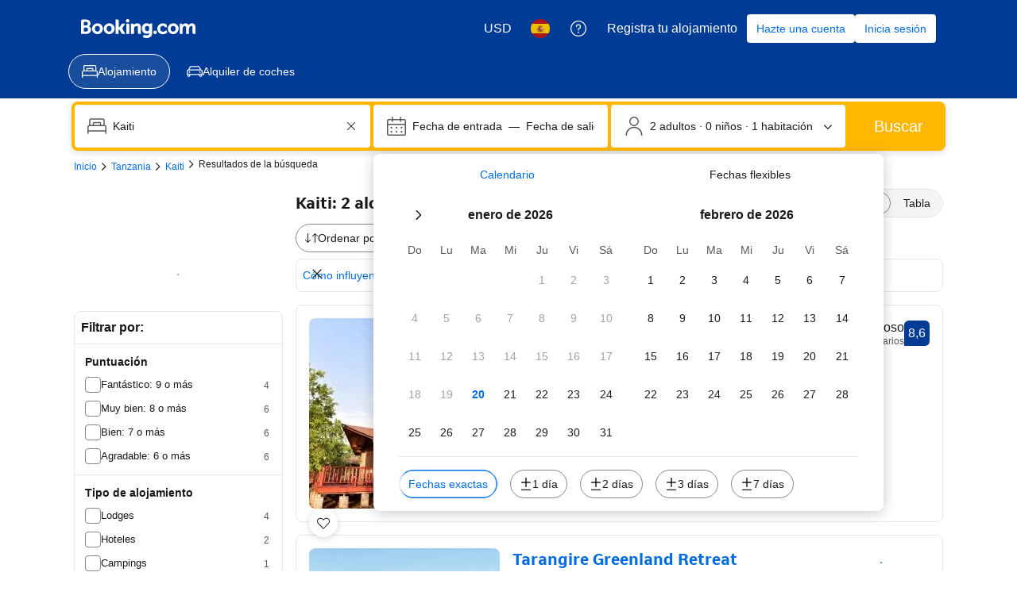

--- FILE ---
content_type: text/html; charset=UTF-8
request_url: https://booking.com/searchresults.es.html?aid=2367844&city=-2563884&hotelfacility=16;
body_size: 1819
content:
<!DOCTYPE html>
<html lang="en">
<head>
    <meta charset="utf-8">
    <meta name="viewport" content="width=device-width, initial-scale=1">
    <title></title>
    <style>
        body {
            font-family: "Arial";
        }
    </style>
    <script type="text/javascript">
    window.awsWafCookieDomainList = ['booking.com'];
    window.gokuProps = {
"key":"AQIDAHjcYu/GjX+QlghicBgQ/7bFaQZ+m5FKCMDnO+vTbNg96AHf0QDR8N4FZ0BkUn8kcucXAAAAfjB8BgkqhkiG9w0BBwagbzBtAgEAMGgGCSqGSIb3DQEHATAeBglghkgBZQMEAS4wEQQMuq52ahLIzXS391ltAgEQgDujRkBXrrIUjgs1lAsFcu/9kgpI/IuavohSG7yE1BYsDzpFl4iqc4edkSwfTozI/iGO7lnWq3QC9N4X1w==",
          "iv":"A6x+RAEt5wAAAich",
          "context":"FeHb+sH5KQHvZmf1G2UovUXScDLbubDtw4sAlgbbMTHxkA7vBcSUUYKOqcUAjxNGNIeSNH852Gtnb1I2inlj7TcsrcllBzbGb5hLEHugAl3wjEZcuxi6UstoBdgvLs5uENE3k+eLj9Cxjk1FPKmAjXTS9SqiNKHsu/C5QmtEBxEoPRIoqur5lQMoc4JBdHzCfVgwwzdbT0MZjH1el390v2OJZdPmYrSMTnF3rlaB4sG2rh2Z60+vllCrEEozwnwPog9JXp/YYPsrV+BBlYeFr2i+u2GNMmPXaz6/ECQkfIAsP9kxd6+KkcBB7wtxUl0mp1zerhK9lZGQNy3YZsQro+5BqhyK0p44AIz7lzz2EWfzBTiZqMRgpA=="
};
    </script>
    <script src="https://d8c14d4960ca.337f8b16.us-east-2.token.awswaf.com/d8c14d4960ca/a18a4859af9c/f81f84a03d17/challenge.js"></script>
</head>
<body>
    <div id="challenge-container"></div>
    <script type="text/javascript">
        AwsWafIntegration.saveReferrer();
        AwsWafIntegration.checkForceRefresh().then((forceRefresh) => {
            if (forceRefresh) {
                AwsWafIntegration.forceRefreshToken().then(() => {
                    window.location.reload(true);
                });
            } else {
                AwsWafIntegration.getToken().then(() => {
                    window.location.reload(true);
                });
            }
        });
    </script>
    <noscript>
        <h1>JavaScript is disabled</h1>
        In order to continue, we need to verify that you're not a robot.
        This requires JavaScript. Enable JavaScript and then reload the page.
    </noscript>
</body>
</html>

--- FILE ---
content_type: text/html; charset=UTF-8
request_url: https://www.booking.com/searchresults.es.html?aid=2367844&city=-2563884&hotelfacility=16;
body_size: 196362
content:
<!DOCTYPE html>
<!--
You know you could be getting paid to poke around in our code?
We're hiring designers and developers to work in Amsterdam:
https://careers.booking.com/
-->
<!-- wdot-802 -->
<html lang="es" prefix="og: http://ogp.me/ns# fb: http://ogp.me/ns/fb# booking_com: http://ogp.me/ns/fb/booking_com#" class="noJS b_chrome b_chrome_131 supports_inline-block supports_flexbox_unprefixed supports_fontface supports_hyphens " >
<head profile="http://a9.com/-/spec/opensearch/1.1/">
<script type="text/javascript" nonce="BG80b7zSw08DaVh" src="https://cdn.cookielaw.org/consent/3ea94870-d4b1-483a-b1d2-faf1d982bb31/OtAutoBlock.js"></script>
<script type="text/javascript" nonce="BG80b7zSw08DaVh">
(function () {
document.addEventListener('click', function(e) {
if (e.target && e.target.classList.contains('ot-preference-center-footer')) {
e.preventDefault();
Optanon && Optanon.ToggleInfoDisplay();
}
});
document.addEventListener('cookie_banner_closed', function(e) {
if (window.PCM && window.B && window.B.et) {
window.B.et.goal((window.PCM.Marketing || window.PCM.Analytical) ? 'cookie_consent_accepted_policy_banner' : 'cookie_consent_declined_policy_banner');
}
});
})();
</script>
<script type="text/javascript" nonce="BG80b7zSw08DaVh">
window.PCM = {
config: {
isBanner: true,
domainUUID: '3ea94870-d4b1-483a-b1d2-faf1d982bb31',
isPCSIntegration: true,
shareConsentWithin: 'www.booking.com',
isCrossDomainCookieSharingEnabled: false,
nonce: 'BG80b7zSw08DaVh',
countryCode: 'us',
isUserLoggedIn: false,
},
pcm_consent_cookie: 'analytical=true&amp;countryCode=US&amp;consentId=02c23091-93ef-40b6-bec5-2145753c467a&amp;consentedAt=2026-01-20T20:47:56.493Z&amp;expiresAt=2026-07-19T20:47:56.493Z&amp;implicit=true&amp;marketing=true&amp;regulation=none&amp;legacyRegulation=none'
};
(()=>{let e,c=e=>{let n,t,o=new FormData,i={error:e.message||"",message:e.message||"",stack:e.stack||"",name:"js_errors",colno:0,lno:0,url:window.location.hostname+window.location.pathname,pid:(null==(t=null==(n=window.B)?void 0:n.env)?void 0:t.pageview_id)||1,be_running:1,be_column:0,be_line:0,be_stack:e.stack||"",be_message:e.message||"",be_file:window.location.hostname+window.location.pathname};Object.keys(i).forEach(e=>{o.append(e,i[e])}),window.fetch("/js_errors",{method:"POST",body:o}).catch(()=>!1)};window.cookieStore&&window.cookieStore.addEventListener("change",e=>{var n;null!=(n=null==e?void 0:e.changed)&&n.length&&null!=e&&e.changed.forEach(e=>{"OptanonAlertBoxClosed"!==e.name||D(e.value)||c(new Error("OptanonAlertBoxClosed bad value detected: "+e.value)),"OptanonConsent"!==e.name||M(e.value)||c(new Error("OptanonConsent bad value detected: "+e.value))})});let _;(d=_=_||{}).ANALYTICAL="C0002",d.MARKETING="C0004";let g;(d=g=g||{}).PREFERENCES_SAVE_SETTINGS="preferences_save_settings",d.BANNER_REJECT_ALL="banner_reject_all",d.BANNER_ACCEPT_ALL="banner_accept_cookies",d.PREFERENCES_REJECT_ALL="preferences_reject_all",d.PREFERENCES_ACCEPT_ALL="preferences_allow_all";let u,B=((d=u=u||{}).BACKFILLING="back_filling",d.GPC_SIGNAL="gpc_signal",[g.BANNER_ACCEPT_ALL,g.PREFERENCES_ACCEPT_ALL,g.PREFERENCES_SAVE_SETTINGS]),m=[g.BANNER_REJECT_ALL,g.PREFERENCES_REJECT_ALL,g.PREFERENCES_SAVE_SETTINGS],t,I=new Promise(function(e){t=e}),G=window.B&&window.B.env&&window.B.env.b_user_genius_status&&window.B.env.b_user_genius_status.b_genius_level?"genuis_level_"+window.B.env.b_user_genius_status.b_genius_level:"",f={analytical:_.ANALYTICAL+"%3A1",marketing:_.MARKETING+"%3A1"},j="%2C",o="bkng_wvpc",n=window.location.hostname,v=P("isPCSIntegration")||!1,i=P("shareConsentWithin")||!1,w=P("countryCode");var a,r,s,d=P("cookieDomain")||n,l=null!=(e=P("isCrossDomainCookieSharingEnabled"))&&e;let p=";domain="+(l?2<=(r=(a=d).split(".")).length?r.slice(-2).join("."):a:d),C,h=(C="localhost"===n?"http://localhost:8080/dqs":/\.(?:dev|dqs)\.booking\.com/.test(window.location.origin)?"https://account.dqs.booking.com":"https://account.booking."+(/booking\.cn/.test(window.location.origin)?"cn":"com"),31536e6),E="us"!==w?15552e6:h,k="function"==typeof XDomainRequest,K=P("domainUUID")||"",A=P("nonce"),O=P("isBanner")||!1,U=P("isUserLoggedIn"),b=!1;function P(e){return window.PCM&&window.PCM.config&&void 0!==window.PCM.config[e]?window.PCM.config[e]:null}function y(e){e=J(e);let n={};return"string"==typeof e&&(e=e.split("&")).length&&e.forEach(function(e){e=e.split("=");2===e.length&&(n[e[0]]=e[1])}),n}function S(n){return Object.keys(n).map(function(e){return e+"="+n[e]}).join("&")}function F(e){var n=document.createElement("iframe");n.onload=t,n.src="https://"+i+"/cookiebanner.html",n.id="OTcrossDomain",n.role="none",n.frameborder="0",n.height="0",n.width="0",n.role="none";return n.setAttribute("style","position: absolute; overflow: hidden; clip: rect(0 0 0 0); width: 1px; height: 1px; margin: -1px; padding: 0; white-space: nowrap; border: 0; clip-path: inset(100%);"),n.setAttribute("aria-hidden","true"),n.setAttribute("tabindex","-1"),n.setAttribute("data-propagate-only-forced-consent",""+e),document.body.appendChild(n),n}function T(e,n,t=!1){let o={type:"onetrust",OptanonConsent:e},i=(D(n)&&(o.OptanonAlertBoxClosed=n),window.document.getElementById("OTcrossDomain"));(i=t&&!i?F(t):i)&&i.contentWindow&&("true"!==(e=i.getAttribute("data-propagate-only-forced-consent"))||"true"===e&&t)&&I.then(function(){var e;null!=(e=i.contentWindow)&&e.postMessage(o,"*")})}function M(e){if(void 0!==e&&null!=e)try{var n=y(e);return 0<Object.keys(n).length}catch(e){}}function D(e){if(void 0!==e&&null!=e&&isNaN(+e))return e=new Date(e),!isNaN(e.getTime())}function q(e,n,t,o){window.PCM.__mustInjectSDK||void 0===window.Optanon||void 0===e||(e=-1<e.indexOf(t),(void 0!==window.OptanonActiveGroups?-1<window.OptanonActiveGroups.indexOf(n):void 0)!==(window.PCM[o]=e)&&window.Optanon.UpdateConsent("Category",n+":"+(e?"1":"0")))}function L(){var e=y(window.PCM.__getCookie("OptanonConsent"));q(e.groups,_.ANALYTICAL,f.analytical,"Analytical"),q(e.groups,_.MARKETING,f.marketing,"Marketing")}function x(n,t){if(M(n)){let e;var o=(e=D(t)?new Date(t):new Date).getTime()+h,o=new Date(o).toUTCString(),n=J(n);document.cookie="OptanonConsent="+n+p+";path=/;expires="+o+";secure;samesite=none;",D(t)&&(document.cookie="OptanonAlertBoxClosed="+t+p+";path=/;expires="+o+";secure;samesite=none;"),L()}}function N(n,t,o,i){if(v){b=!0;let e=new XMLHttpRequest;e.withCredentials=!0,e.onload=function(){200===e.status?o():(b=!1,i&&i())},e.open("POST",C+"/privacy-consents",!0),e.setRequestHeader("Content-type","application/json;charset=UTF-8"),e.send(JSON.stringify(Object.assign({client_type:"web",client_id:"vO1Kblk7xX9tUn2cpZLS",optanon_action:t,genius_status:G},n)))}}function J(e){return e=e&&-1<e.indexOf("%253")?decodeURI(e):e}function H(e,n){e.backfilled_at=(new Date).getTime(),e.backfilled_seed=1;e=S(e);x(e,n),T(e,n)}function R(){if(v&&!b){let t=new XMLHttpRequest;t.withCredentials=!0,t.onload=function(){var e,n;200===t.status&&((e=y(window.PCM.__getCookie("OptanonConsent"))).implicitConsentCountry=O?"GDPR":"nonGDPR",e.implicitConsentDate=(new Date).getTime(),e=S(e),n=(new Date).getTime()+h,n=new Date(n).toUTCString(),document.cookie="OptanonConsent="+e+p+";path=/;expires="+n+";secure;samesite=none;",L(),T(e,window.PCM.__getCookie("OptanonAlertBoxClosed")))},t.open("POST",C+"/privacy-consents/implicit",!0),t.setRequestHeader("Content-type","application/json;charset=UTF-8"),t.send(JSON.stringify({client_type:"web",client_id:"vO1Kblk7xX9tUn2cpZLS"}))}}i&&l&&Object.defineProperty(window,"otStubData",{set:function(e){e&&e.domainData&&e.domainData.ScriptType&&"PRODUCTION"===e.domainData.ScriptType&&(e.domainData.ScriptType="TEST"),this._otStubData=e},get:function(){return this._otStubData}});let W={a:"analytical",m:"marketing"};function X(){var e,n;let t=(e=>{if(e){var n=e.split("&"),t={};for(let e=0;e<n.length;e++){var o=n[e].split(":");if(2!==o.length)return;var i=o[0],o=o[1],i=W[i];if(!i)return;t[i]="1"===o}return t}})(window.PCM.__getCookie(o));t&&((e=y(window.PCM.__getCookie("OptanonConsent"))).groups=Object.keys(t).filter(function(e){return t[e]}).map(function(e){return f[e]}).join(j),x(e=S(e),n=(new Date).toISOString()),T(e,n),window.PCM.__deleteCookie(o))}function Y(e,n){try{if(!k){x(e,n),d=window.PCM.__getCookie("OptanonConsent"),l=window.PCM.pcm_consent_cookie,d&&l&&(r=-1<((d=y(d)).groups||"").indexOf(f.analytical)?1:0,d=-1<(d.groups||"").indexOf(f.marketing)?1:0,s="true"===(l=y(l.replace(/&amp;/g,"&"))).analytical?1:0,l="true"===l.marketing?1:0,k||r==s&&d==l||N({analytical:r,marketing:d},u.BACKFILLING,()=>{}));var t=window.navigator.globalPrivacyControl;if(v&&t&&"us"===w){let a=y(window.PCM.__getCookie("OptanonConsent"));var t=[],o=(a.consentCausedByGPCSignalStored||t.push(new Promise(function(e,n){N({analytical:0,marketing:0,is_first_time_gpc_signal:1},u.GPC_SIGNAL,function(){e({consentCausedByGPCSignalStored:(new Date).getTime()})},function(){n({})})})),null===U||U);o&&!a.dnsmiCapturedTimestamp&&t.push(new Promise(function(e,n){let t=new XMLHttpRequest;t.withCredentials=!0,t.onload=function(){200<=t.status&&t.status<=299?e({dnsmiCapturedTimestamp:(new Date).getTime()}):n({})},t.open("POST",C+"/dnsmi",!0),t.setRequestHeader("Content-type","application/json;charset=UTF-8"),t.send()})),Promise.allSettled(t).then(function(n){let t=!1;for(let e=0;e<n.length;e++){var o=n[e];"fulfilled"===o.status&&(Object.assign(a,o.value),t=!0)}var e,i;t&&(e=window.PCM.__getCookie("OptanonAlertBoxClosed"),x(i=S(a),e),T(i,e))})}X(),i=y(window.PCM.__getCookie("OptanonConsent")),D(a=window.PCM.__getCookie("OptanonAlertBoxClosed"))&&(new Date).getTime()-new Date(a).getTime()<=E||(!i.implicitConsentDate||(new Date).getTime()-parseInt(i.implicitConsentDate)>=E?R():O?"GDPR"!==i.implicitConsentCountry&&R():"nonGDPR"!==i.implicitConsentCountry&&R()),!function(){if(v){var n=window.PCM.__getCookie("OptanonConsent"),t=window.PCM.__getCookie("OptanonAlertBoxClosed");if(M(n)&&D(t)){var o,n=y(n),i=new Date(t);if(n.groups&&(void 0===n.backfilled_at||new Date(parseInt(n.backfilled_at))<i)){let e;n.geolocation&&(o=n.geolocation.split("%3B"),e={country:o[0],country_region:o[1]}),N(Object.assign({analytical:-1<n.groups.indexOf(f.analytical)?1:0,marketing:-1<n.groups.indexOf(f.marketing)?1:0,consented_at:i.toISOString()},e),u.BACKFILLING,H.bind(this,n,t))}}}}(),window.PCM.__injectSDK()}}catch(e){c(e)}var i,a,r,s,d,l}let V=(e,n)=>{"complete"===document.readyState?window.PCM.__dispatchEvent(e,n):window.addEventListener("load",function(){window.PCM.__dispatchEvent(e,n)})};window.OptanonWrapper=function(...e){var n,t=void 0!==window.Optanon&&"function"==typeof window.Optanon.GetDomainData?window.Optanon.GetDomainData().ShowAlertNotice:void 0,o=(L(),document.getElementById("onetrust-policy-text"));if(o&&!o.hasAttribute("tabindex")&&o.setAttribute("tabindex","0"),t)for(let e=window.PCM.__eventCounter;e<window.dataLayer.length;e++)"trackOptanonEvent"!==window.dataLayer[e].event&&"trackOptanonEvent"!==window.dataLayer[e][1]||(n=(window.dataLayer[e].optanonAction||window.dataLayer[e][2].optanonAction).toLowerCase().replace(/\s/g,"_"),-1===B.indexOf(n)&&-1===m.indexOf(n))||(window.PCM.syncConsent(n),window.PCM.__dispatchEvent("cookie_banner_closed")),window.PCM.__eventCounter++;else window.PCM.__dispatchEvent("cookie_consent_available");"function"==typeof window.OptanonWrapperCallback&&window.OptanonWrapperCallback(e)},window.PCM=Object.assign({Marketing:!1,Analytical:!1,__eventCounter:0,__mustInjectSDK:!0,__dispatchEvent:function(e,n){n=n||window.PCM;let t;CustomEvent?(t=document.createEvent("CustomEvent")).initCustomEvent(e,!0,!0,n):t=new CustomEvent(e,{detail:n}),document.dispatchEvent(t)},__injectSDK:function(){var e,n;window.PCM.__mustInjectSDK&&(D(null!=(n=window.PCM.__getCookie("OptanonAlertBoxClosed"))?n:"")||window.PCM.__deleteCookie("OptanonAlertBoxClosed"),(n=document.createElement("script")).type="text/javascript",n.setAttribute("async","true"),n.setAttribute("src","https://cdn.cookielaw.org/scripttemplates/otSDKStub.js"),n.setAttribute("charset","UTF-8"),n.setAttribute("data-document-language","true"),n.setAttribute("data-domain-script",K),A&&n.setAttribute("nonce",A),n.addEventListener("load",function(){V("cookie_banner_loaded",{willBannerBeShown:!window.PCM.isUserGaveConsent()})}),n.addEventListener("error",function(){V("cookie_banner_loaded",{willBannerBeShown:!1})}),null!=(e=null==(e=document.getElementsByTagName("head"))?void 0:e.item(0))&&e.appendChild(n),window.PCM.__mustInjectSDK=!1)},__getCookie:function(e){e+="=";var n=document.cookie.split(";");let t,o;for(t=0;t<n.length;t+=1){for(o=n[t];" "==o.charAt(0);)o=o.substring(1,o.length);if(0==o.indexOf(e))return o.substring(e.length,o.length)}return null},__deleteCookie:function(e){document.cookie=e+"=;path=/;domain="+n+";expires=Thu, 01 Jan 1970 00:00:01 GMT",document.cookie=e+"=;path=/;domain=;expires=Thu, 01 Jan 1970 00:00:01 GMT"},isUserGaveConsent:()=>{var e=window.PCM.__getCookie("OptanonAlertBoxClosed");return!!e&&(new Date).getTime()-new Date(e).getTime()<=E},syncConsent:function(e=g.BANNER_REJECT_ALL,n){var t=window.PCM.__getCookie("OptanonAlertBoxClosed"),o=window.PCM.__getCookie("OptanonConsent"),i=y(o),a=-1<(i.groups||"").indexOf(f.analytical)?1:0,r=-1<(i.groups||"").indexOf(f.marketing)?1:0;if(T(o,t,n),!k&&v&&N({analytical:a,marketing:r},e,H.bind(this,i,t)),!(-1===m.indexOf(e)||window.PCM.Analytical&&window.PCM.Marketing)){var s=[...window.PCM.Analytical?[]:[_.ANALYTICAL],...window.PCM.Marketing?[]:[_.MARKETING]],d=[];for(let e=0;e<(null==(l=null==(l=null==(l=window.Optanon)?void 0:l.GetDomainData())?void 0:l.Groups)?void 0:l.length);e++){var l=window.Optanon.GetDomainData().Groups[e];l.CustomGroupId&&-1!==s.indexOf(l.CustomGroupId)&&d.push(l)}var c=[],u=document.cookie.split("; ");for(let e=0;e<u.length;e++)c.push(u[e].split("=")[0]);for(let e=0;e<d.length;e++){var w=d[e].Cookies;for(let e=0;e<w.length;e++){var p=[w[e].Name];if(-1!==p[0].indexOf("xx")){var C=new RegExp("^"+p[0].replaceAll("x","\\w")+"$","g");for(let e=0;e<c.length;e++)c[e].match(C)&&p.push(c[e])}for(let e=0;e<p.length;e++)window.PCM.__deleteCookie(p[e])}}}}},window.PCM),void 0===window.dataLayer&&(window.dataLayer=[]),s=function(){i&&n!==i?(window.addEventListener("message",function(e){e&&e.data&&"OneTrustCookies"===e.data.name&&Y(e.data.OptanonConsent,e.data.OptanonAlertBoxClosed)}),F(!1)):Y()},"loading"===document.readyState?document.addEventListener("DOMContentLoaded",function(){s()}):s()})();
</script>
<link href="https://cf.bstatic.com" rel="dns-prefetch" crossorigin>
<link href="https://cf.bstatic.com" rel="dns-prefetch" crossorigin>
<meta name="referrer" content="strict-origin-when-cross-origin">
<meta http-equiv="content-type" content="text/html; charset=utf-8" />
<script nonce="BG80b7zSw08DaVh"> function b_cors_check(supported) { var value = supported ? 1 : 0; if (!/(^|;)\s*cors_js=/.test(document.cookie)) { var d = new Date(); d.setTime(d.getTime() + 60 * 60 * 24 * 365 * 1000); var cookieDomain = '.booking.com' || '.booking.com'; document.cookie = 'cors_js=' + value +'; domain=' + cookieDomain + '; path=/; expires=' + d.toGMTString(); } if (!value) { location.reload(); } } </script>
<script nonce="BG80b7zSw08DaVh">(function(d) { d.addEventListener('error', function(e) { if (e.target && e.target.classList.contains('crossorigin-check-js')) { b_cors_check(false); } }, true); })(document); </script>
<script class="crossorigin-check-js" src="https://cf.bstatic.com/static/js/crossorigin_check_cloudfront_sd/2454015045ef79168d452ff4e7f30bdadff0aa81.js" async crossorigin nonce="BG80b7zSw08DaVh"></script>
<script nonce="BG80b7zSw08DaVh"> 
;(function() {
window.b_early_errors = window.b_early_errors || [];
window.onerror = function() {
window.b_early_errors.push(arguments);
};
}());
 </script>
<link rel="stylesheet" id="main-css-preload" href="https://cf.bstatic.com/static/css/main_cloudfront_sd.iq_ltr/0a96e2329a7d12eabd94a042b018a0c0c90a3439.css"  data-main-css="1" />
<script nonce="BG80b7zSw08DaVh">
document.querySelector('#main-css-preload').addEventListener('load', function() {
window.mainCssWasLoaded = 1;
})
</script>
<link rel="stylesheet" href="https://cf.bstatic.com/static/css/main_exps_cloudfront_sd.iq_ltr/f3f7bce74850e3086e63c198d858b6528c5be8be.css"  />
<link rel="stylesheet" href="https://cf.bstatic.com/static/css/gprof_icons_cloudfront_sd.iq_ltr/f4fa450a0fd6a6ad8cafc28c74bf19a153e53191.css" /> 
<link rel="stylesheet" type="text/css" href="https://cf.bstatic.com/static/css/searchresults_cloudfront_sd.iq_ltr/47be117066e38c9c0e5194cea922f5db97af20f3.css"  media="screen" />
<link rel="_prefetch" data-defer-prefetch href="https://cf.bstatic.com/static/css/hotel_base_cloudfront_sd.iq_ltr/cf6d813272aacac9c2112230b0e7d095d853b1c2.css">
<link rel="_prefetch" data-defer-prefetch href="https://cf.bstatic.com/static/css/hotel_experiments_cloudfront_sd.iq_ltr/bf9d68137735d5936da67aff5607a50572c5c54d.css">
<link rel="_prefetch" data-defer-prefetch href="https://cf.bstatic.com/static/css/index_cloudfront_sd.iq_ltr/290f2ddf313b0e04fc926a7c2723a7893047ea6a.css">
<link rel="_prefetch" data-defer-prefetch href="https://cf.bstatic.com/static/css/xp-index-sb_cloudfront_sd.iq_ltr/739c5abd2dafba99c581049ff8bb6c1855400f61.css">
<link rel="stylesheet" type="text/css" href="https://cf.bstatic.com/static/css/incentives_cloudfront_sd.iq_ltr/f1558a6e9832a4eb8cfe1d3d14db176bd3564335.css"  media="screen" />
 <link rel="stylesheet" href="https://cf.bstatic.com/static/css/mlt_cloudfront_sd.iq_ltr.css" />  
 <style nonce="BG80b7zSw08DaVh"> #basiclayout, .basiclayout { margin: 0; } body.header_reshuffle #top { min-height: 50px !important; height: auto !important; } .nobg { background: #fff url("https://cf.bstatic.com/static/img/nobg_all_blue_iq/b700d9e3067c1186a3364012df4fe1c48ae6da44.png") repeat-x; background-position: 0 -50px; } </style> 
<link rel="preload" as="script" href="https://cf.bstatic.com/static/js/core-deps-inlinedet_cloudfront_sd/f62025e692b596dd53ecd1bd082dfd3197944c50.js" crossorigin nonce="BG80b7zSw08DaVh">
<link rel="preload" as="script" href="https://cf.bstatic.com/static/js/jquery_cloudfront_sd/e1e8c0e862309cb4caf3c0d5fbea48bfb8eaad42.js" crossorigin nonce="BG80b7zSw08DaVh">
<link rel="preload" as="script" href="https://cf.bstatic.com/static/js/main_cloudfront_sd/6a41ecb153236fb4f7956e01871bf87d62670b84.js" crossorigin nonce="BG80b7zSw08DaVh">
<link rel="preload" as="script" href="https://cf.bstatic.com/static/js/searchresults_cloudfront_sd/2acda0f0b0f33899099fc7e1f3cf61eb8141a061.js" crossorigin nonce="BG80b7zSw08DaVh">
<link rel="preload" as="script" href="https://cf.bstatic.com/static/js/error_catcher_bec_cloudfront_sd/c40c55637440286271899bb4294fd743b387ac07.js" crossorigin nonce="BG80b7zSw08DaVh"><title>Booking.com:
Hoteles en Kaiti.
¡Reserva tu hotel ahora!
</title>
<meta name="keywords" content="Hotel, Kaiti,  Hoteles, hospedaje, alojamiento, hotel, hoteles, hostales, apartamentos, ofertas especiales, paquetes, especiales, escapadas de fin de semanas, escapadas en la ciudad, vacaciones, ofertas especiales, descuentos, barato" />
<meta name="robots" content="noindex,follow" />
<link rel="canonical" href="https://www.booking.com/city/tz/kaiti.es.html" />
<meta name="booking-verification" content="[base64]" />
<meta name="p:domain_verify" content="ff7f0b90ebb93e5bf7c7cafe77640ec1"/>
<meta http-equiv="content-language" content="es" />
<meta http-equiv="content-script-type" content="text/javascript" />
<meta http-equiv="content-style-type" content="text/css" />
<meta http-equiv="window-target" content="_top" />
<meta property="fb:pages" content="131840030178250, 1425349334428496, 117615518393985, 1565844503706287, 517612321758712, 1668799180037291, 265097377176252, 1643712662515912, 303492549842824, 1638321783047271, 809709019119342, 959185470826086, 217466488652137, 641365839348517, 203741606405114">
<meta property="wb:webmaster" content="48970bbca45d28c2" />
<link rel="icon" href="https://cf.bstatic.com/static/img/favicon/9ca83ba2a5a3293ff07452cb24949a5843af4592.svg" type="image/svg+xml">
<link rel="icon" href="https://cf.bstatic.com/static/img/favicon/4a3b40c4059be39cbf1ebaa5f97dbb7d150926b9.png" type="image/png" sizes="192x192">
<link rel="icon" href="https://cf.bstatic.com/static/img/favicon/40749a316c45e239a7149b6711ea4c48d10f8d89.ico" sizes="32x32">
<link rel="apple-touch-icon" href="https://cf.bstatic.com/static/img/apple-touch-icon/5db9fd30d96b1796883ee94be7dddce50b73bb38.png" />
<link rel="help" href="/faq.es.html?aid=2367844&sid=ec3afeeffa6989367021178e199b8e94&srpvid=d7cd923e304f01ea&&amp;" />
<link rel="search" type="application/opensearchdescription+xml" href="https://cf.bstatic.com/static/opensearch/es/151ff3f9b95192040df15bdfab54b795f1f4f87b.xml" title="Booking.com reservas hoteleras online" />
<link href="https://plus.google.com/105443419075154950489" rel="publisher" />
<script nonce="BG80b7zSw08DaVh">
/*
*/
(function avoidingXSSviaLocationHash() {
var location = window.location,
hash = location.hash,
xss = /[<>'"]/;
if (
xss.test( decodeURIComponent( hash ) ) ||
xss.test( hash )
) {
location.hash = '';
}
})();
document.documentElement.className = document.documentElement.className.replace('noJS', '') + ' hasJS';
var b_experiments = {}, WIDTH, B = window.booking = {
_onfly: [], // "on the fly" functions, will be executed as soon as external js files were loaded
devTools: {
trackedExperiments: []
},
user: {
},
env : {
isRetina : window.devicePixelRatio > 1,
"b_gtt": 'dLYAeZFVJfNTBBFPbZDfdVPbVJfcbfdPSUNTTYO',
"b_action" : 'searchresults',
"b_secure_domain" : 'https://secure.booking.com',
"b_site_type" : 'www',
"b_site_type_id": '1',
"b_agent_is_no_robot": true,
"b_agent_is_robot": false,
"b_query_params_with_lang_no_ext": '?aid=2367844&sid=ec3afeeffa6989367021178e199b8e94&srpvid=d7cd923e304f01ea&',
"b_query_params_with_lang_no_ext_enforce_lang_aid_currency": '?aid=2367844&sid=ec3afeeffa6989367021178e199b8e94&srpvid=d7cd923e304f01ea&;lang=es;aid=2367844;selected_currency=USD',
"b_travel_comm_url_with_lang": 'https://community.booking.com/?profile.language=es',
"b_calendar2" : '1',
"BHDTJdReLGMeEcYPffcVDZBZMO": true,
"b_max_los_data_for_prefilled_dest" : {"max_allowed_los":90,"experiment":"BHDTJdReQHUYYOLEaMYYXO","has_extended_los":1,"default_los":45,"extended_los":90,"is_fullon":0},
/*
*/
"b_partner_channel_id": '2',
"b_bookings_owned": '0',
"b_google_maps_key_params" : 'true&indexing=true',
"b_lang" : 'es',
"b_has_valid_dates": 0,
"b_countrycode" : 'tz',
"b_guest_country" : 'es',
"b_locale" : 'es-es',
"b_lang_for_url" : 'es',
"b_this_urchin" : '/searchresults.es.html?tmpl=searchresults&city=-2563884&amp;class_interval=1&amp;dest_id=-2563884&amp;dest_type=city&amp;dtdisc=0&amp;hotelfacility=16&amp;inac=0&amp;index_postcard=0&amp;label_click=undef&amp;offset=0&amp;postcard=0&amp;room1=A%2CA&amp;sb_price_type=total&amp;shw_aparth=1&amp;slp_r_match=0&amp;srpvid=d7cd923e304f01ea&amp;ss_all=0&amp;ssb=empty&amp;sshis=0&&',
"b_flag_to_suggest" : 'es',
"b_companyname" : 'Booking.com',
"b_partner_vertical" : 'ota',
b_date_format: {"date_with_short_weekday_with_year":"{short_weekday}, {day_of_month} de {month_name} de {full_year}","day_short_month_time_between":"{day_of_month} {short_month_name}, {time}–{time_until}","numeric_date_range":"{day_of_month}/{month} - {day_of_month_until}/{month_until}","day_month_on":"el {day_name} de {month_name}","date_range_with_short_weekday_short_month":"{short_weekday}, {day_of_month} {short_month_name} - {short_weekday_until}, {day_of_month_until} {short_month_name_until}","numeric_day_month_year_from":"desde el {day_name_0}/{month_name_0}/{full_year}","day_month_year_time_before":"antes de las {time} del {day_name} de {month_name} de {year}","numeric_day_month_year":"{day_name_0}/{month_name_0}/{full_year}","date_with_short_weekday_without_year":"{short_weekday}, {day_of_month} de {month_name}","numeric_day_month_year_until":"hasta el {day_name_0}/{month_name_0}/{full_year}","short_date_with_weekday_without_year":"{short_weekday}, {day_of_month} {short_month_name}","numeric_date_range_both_years":"{day_of_month}/{month}/{full_year} - {day_of_month_until}/{month_until}/{full_year_until}","day_month_until":"hasta el {day_name} de {month_name}","day_month_from":"desde el {day_name} de {month_name}","day_month_year":"{day_name} de {month_name} de {full_year}","short_weekday_only":"{short_weekday}","day_month_year_until":"hasta el {day_name} de {month_name} de {full_year}","date_with_weekday_from":"{weekday_from}, {day_of_month} de {month_name_from} de {full_year}","short_date_with_weekday":"{short_weekday}, {day_of_month} {short_month_name} {full_year}","ux_day_month":"{day_1} de {month_1}","day_short_month_year_time_between":"{day_of_month} {short_month_name} {full_year}, {time}–{time_until}","date_with_weekday_to":"{weekday_to}, {day_of_month} de {month_name_to} de {full_year}","numeric_day_month_year_on":"el {day_name_0}/{month_name_0}/{full_year}","date_with_weekday_time_from":"{weekday}, {begin_marker}{day_of_month} de {month_name}{end_marker} de {full_year} desde las {time}","day_short_month_year_time":"{day_of_month} {short_month_name} {full_year}, {time}","day_month_between":"entre el {day_name} de {month_name} y el {day_name_until} de {month_name_until}","day_short_month_year_until":"hasta el {day_name} {short_month_name} {full_year}","month_name_only":"{month_name_nom}","day_of_month_only":"{day_of_month}","date_with_weekday":"{weekday}, {day_of_month} de {month_name} de {full_year}","day_short_month_year_other":"del {day_name_other} {short_month_name} {full_year}","day_short_month_year_between":"{day_of_month} {short_month_name} {full_year} – {day_of_month_until} {short_month_name_until} {full_year_until}","numeric_date":"{day_of_month}/{month}/{full_year}","day_month_year_from":"desde el {day_name} de {month_name} de {full_year}","day_month":"{day_name} de {month_name}","day_short_month_year_from":"desde el {day_name} {short_month_name} {full_year}","date_with_weekday_with_markers":"{weekday}, {begin_marker}{day_of_month} de {month_name}{end_marker} de {full_year}","date_with_year":"{day_of_month} de {month_name} de {full_year}","date_with_weekday_time_at":"date_with_weekday_time_at","short_month_with_year":"{short_month_name} {full_year}","short_date_without_year":"{day_of_month} {short_month_name}","month_with_year":"{month_name_with_year_only} de {full_year}","day_short_month_year_on":"el {day_name} {short_month_name} {full_year}","day_short_month_time":"{day_of_month} {short_month_name}, {time}","day_short_month_between":"{day_of_month} {short_month_name} – {day_of_month_until} {short_month_name_until}","short_month_only":"{short_month_name}","date_with_weekday_time_from_until":"El {weekday}, {begin_marker}{day_of_month} de {month_name}{end_marker} de {full_year}, de las {time} a las {time_until}","numeric_day_month_year_time_before":"antes de las {time} del {day_name_0}/{month_name_0}/{full_year}","day_month_year_other":"del {day_other} de {month_name} de {full_year}","range_from_long_date_time_until_long_date_time":"del {day_of_month} de {month_name} de {full_year} a las {time} al {day_of_month_until} de {month_name_until} de {full_year_until} a las {time_until}","ux_day_month_on":"el {day_2} de {month_2}","day_month_other":"del {day_other} de {month_name}","from_month_with_year":"desde {month_name_from} de {full_year}","date_with_weekday_time_until":"{weekday}, {begin_marker}{day_of_month} de {month_name}{end_marker} de {full_year} hasta las {time}","short_date_without_year_range":"{day_of_month} {short_month_name} - {day_of_month_until} {short_month_name_until}","short_date":"{day_of_month} {short_month_name} {full_year}","date_without_year":"{day_of_month} de {month_name}","day_short_month_year":"{day_name} {short_month_name} {full_year}","long_date_range_both_years":"{day_of_month} de {month_name} de {full_year} - {day_of_month_until} de {month_name_until} de {full_year_until}","day_month_year_between":"entre el {day_name} de {month_name} {full_year} y el {day_name_until} de {month_name_until} de {full_year_until}","numeric_day_month_year_between":"entre el {day_name_0}/{month_name_0}/{full_year} y el {day_name_0_until}/{month_name_0_until}/{full_year_until}","day_month_year_on":"el {day_name} de {month_name} de {full_year}","in_month_with_year":"en {month_name_in} de {full_year}"},
b_month_for_formatted_date: {"1":{"name_with_year_only":"enero","day_to":"enero","month_2":"enero","name_only":"enero","name_in":"enero","month_1":"enero","to_month_lc":"a enero","genitive_lc":"enero","short_name_uc":"enero","short_name":"ene","name_other":"enero","name_uc":"enero","name_def_article_uc":"El enero","name_def_article_lc":"el enero","name_to":"enero","genitive_uc":"Enero","in_month_lc":"en enero","on_day_month":"01","short_name_only":"ene","name_lc":"enero","name":"enero","name_from":"enero"},"10":{"to_month_lc":"a octubre","month_1":"octubre","short_name":"oct","short_name_uc":"octubre","genitive_lc":"octubre","month_2":"octubre","name_with_year_only":"octubre","name_in":"octubre","name_only":"octubre","short_name_only":"oct","on_day_month":"10","name_to":"octubre","genitive_uc":"Octubre","in_month_lc":"en octubre","name_from":"octubre","name":"octubre","name_lc":"octubre","name_uc":"octubre","name_other":"octubre","name_def_article_lc":"el octubre","name_def_article_uc":"El octubre"},"11":{"name_def_article_uc":"El noviembre","name_def_article_lc":"el noviembre","name_other":"noviembre","name_uc":"noviembre","name_lc":"noviembre","name":"noviembre","name_from":"noviembre","in_month_lc":"en noviembre","name_to":"noviembre","genitive_uc":"Noviembre","on_day_month":"11","short_name_only":"nov","name_only":"noviembre","name_in":"noviembre","name_with_year_only":"noviembre","month_2":"noviembre","genitive_lc":"noviembre","short_name_uc":"noviembre","short_name":"nov","month_1":"noviembre","to_month_lc":"a noviembre"},"12":{"short_name_only":"dic","on_day_month":"12","name_to":"diciembre","genitive_uc":"Diciembre","in_month_lc":"en diciembre","name_from":"diciembre","name":"diciembre","name_lc":"diciembre","name_uc":"diciembre","name_other":"diciembre","name_def_article_lc":"el diciembre","name_def_article_uc":"El diciembre","to_month_lc":"a diciembre","month_1":"diciembre","short_name":"dic","short_name_uc":"diciembre","genitive_lc":"diciembre","month_2":"diciembre","name_with_year_only":"diciembre","name_in":"diciembre","name_only":"diciembre"},"2":{"to_month_lc":"a febrero","month_1":"febrero","short_name":"feb","short_name_uc":"febrero","genitive_lc":"febrero","month_2":"febrero","day_to":"febrero","name_with_year_only":"febrero","name_in":"febrero","name_only":"febrero","short_name_only":"feb","on_day_month":"02","in_month_lc":"en febrero","name_to":"febrero","genitive_uc":"Febrero","name_from":"febrero","name":"febrero","name_lc":"febrero","name_uc":"febrero","name_other":"febrero","name_def_article_lc":"el febrero","name_def_article_uc":"El febrero"},"3":{"name_in":"marzo","name_only":"marzo","name_with_year_only":"marzo","month_2":"marzo","day_to":"marzo","short_name_uc":"marzo","genitive_lc":"marzo","short_name":"mar","month_1":"marzo","to_month_lc":"a marzo","name_def_article_uc":"El marzo","name_def_article_lc":"el marzo","name_other":"marzo","name_uc":"marzo","name_lc":"marzo","name_from":"marzo","name":"marzo","on_day_month":"03","name_to":"marzo","genitive_uc":"Marzo","in_month_lc":"en marzo","short_name_only":"mar"},"4":{"short_name_only":"abr","on_day_month":"04","in_month_lc":"en abril","name_to":"abril","genitive_uc":"Abril","name_from":"abril","name":"abril","name_lc":"abril","name_uc":"abril","name_other":"abril","name_def_article_lc":"el abril","name_def_article_uc":"El abril","to_month_lc":"a abril","month_1":"abril","short_name":"abr","short_name_uc":"abril","genitive_lc":"abril","month_2":"abril","name_with_year_only":"abril","name_in":"abril","name_only":"abril"},"5":{"name_uc":"mayo","name_other":"mayo","name_def_article_lc":"el mayo","name_def_article_uc":"El mayo","short_name_only":"may","on_day_month":"05","genitive_uc":"Mayo","name_to":"mayo","in_month_lc":"en mayo","name_from":"mayo","name":"mayo","name_lc":"mayo","month_2":"mayo","name_with_year_only":"mayo","name_in":"mayo","name_only":"mayo","to_month_lc":"a mayo","month_1":"mayo","short_name":"may","short_name_uc":"mayo","genitive_lc":"mayo"},"6":{"name_only":"junio","name_in":"junio","name_with_year_only":"junio","month_2":"junio","genitive_lc":"junio","short_name_uc":"junio","short_name":"jun","month_1":"junio","to_month_lc":"a junio","name_def_article_uc":"El junio","name_def_article_lc":"el junio","name_other":"junio","name_uc":"junio","name_lc":"junio","name":"junio","name_from":"junio","name_to":"junio","genitive_uc":"Junio","in_month_lc":"en junio","on_day_month":"06","short_name_only":"jun"},"7":{"name_to":"julio","in_month_lc":"en julio","genitive_uc":"Julio","on_day_month":"07","short_name_only":"jul","name_lc":"julio","name":"julio","name_from":"julio","name_other":"julio","name_uc":"julio","name_def_article_uc":"El julio","name_def_article_lc":"el julio","month_1":"julio","to_month_lc":"a julio","genitive_lc":"julio","short_name_uc":"julio","short_name":"jul","name_with_year_only":"julio","month_2":"julio","name_only":"julio","name_in":"julio"},"8":{"short_name_uc":"agosto","genitive_lc":"agosto","short_name":"ago","month_1":"agosto","to_month_lc":"a agosto","name_in":"agosto","name_only":"agosto","name_with_year_only":"agosto","month_2":"agosto","name_lc":"agosto","name_from":"agosto","name":"agosto","on_day_month":"08","genitive_uc":"Agosto","name_to":"agosto","in_month_lc":"en agosto","short_name_only":"ago","name_def_article_uc":"El agosto","name_def_article_lc":"el agosto","name_other":"agosto","name_uc":"agosto"},"9":{"short_name_uc":"septiembre","genitive_lc":"septiembre","short_name":"sep","month_1":"septiembre","to_month_lc":"a septiembre","name_in":"septiembre","name_only":"septiembre","name_with_year_only":"septiembre","month_2":"septiembre","name_lc":"septiembre","name_from":"septiembre","name":"septiembre","on_day_month":"09","name_to":"septiembre","genitive_uc":"Septiembre","in_month_lc":"en septiembre","short_name_only":"sep","name_def_article_uc":"El septiembre","name_def_article_lc":"el septiembre","name_other":"septiembre","name_uc":"septiembre"}},
b_weekday_formatted_date: {"1":{"name_other":"lunes","shortest":"lu","name_other_uc":"Lunes","name_uc":"Lunes","short_uc":"Lun","name_on":"lunes","name_to":"lunes","short":"lun","name_lc":"lunes","name_from":"lunes","name":"lunes","name_from_preposition":"Desde el lunes"},"2":{"short_uc":"Mar","name_on":"martes","shortest":"ma","name_other":"martes","name_other_uc":"Martes","name_uc":"Martes","name_lc":"martes","name":"martes","name_from":"martes","name_to":"martes","short":"mar","name_from_preposition":"Desde el martes"},"3":{"short_uc":"Mié","name_on":"miércoles","shortest":"mi","name_other":"miércoles","name_other_uc":"Miércoles","name_uc":"Miércoles","name_lc":"miércoles","name":"miércoles","name_from":"miércoles","name_to":"miércoles","short":"mié","name_from_preposition":"Desde el miércoles"},"4":{"name_from_preposition":"Desde el jueves","name_other_uc":"Jueves","name_uc":"Jueves","shortest":"ju","name_other":"jueves","short_uc":"Jue","name_on":"jueves","short":"jue","name_to":"jueves","name":"jueves","name_from":"jueves","name_lc":"jueves"},"5":{"name_from_preposition":"Desde el viernes","name_on":"viernes","short_uc":"Vie","name_other":"viernes","shortest":"vi","name_uc":"Viernes","name_other_uc":"Viernes","name_lc":"viernes","name_from":"viernes","name":"viernes","name_to":"viernes","short":"vie"},"6":{"name_from_preposition":"Desde el sábado","name_to":"sábado","short":"sáb","name_lc":"sábado","name_from":"sábado","name":"sábado","name_other":"sábado","shortest":"sá","name_other_uc":"Sábado","name_uc":"Sábado","name_on":"sábado","short_uc":"Sáb"},"7":{"name_from_preposition":"Desde el domingo","name_lc":"domingo","name_from":"domingo","name":"domingo","name_to":"domingo","short":"dom","name_on":"domingo","short_uc":"Dom","name_other":"domingo","shortest":"do","name_other_uc":"Domingo","name_uc":"Domingo"},"8":{"name_from_preposition":"Desde cualquier día","short_uc":"short_uc","name_on":"name_on","shortest":"shortest","name_other":"name_other","name_uc":"name_uc","name_other_uc":"name_other_uc","name_lc":"every day","name":"Todos los días","name_from":"name_from","name_to":"name_to","short":"short"}},
b_time_format: {"AM_symbol":{"name":"AM"},"PM_symbol":{"name":"PM"},"time":{"name":"{hour_24h}:{minutes}"},"time_12":{"name":"{hour_12h_no0}:{minutes} {AM_PM}"},"time_24":{"name":"{hour_24h}:{minutes}"}},
"b_protocol": 'https',
auth_level : "0",
b_user_auth_level_is_none : 1,
b_check_ot_consent : 1,
bui: {
color: {
bui_color_grayscale_dark: "#333333",
bui_color_grayscale: "#6B6B6B",
bui_color_grayscale_light: "#BDBDBD",
bui_color_grayscale_lighter: "#E6E6E6",
bui_color_grayscale_lightest: "#F5F5F5",
bui_color_primary_dark: "#00224F",
bui_color_primary: "#003580",
bui_color_primary_light: "#BAD4F7",
bui_color_primary_lighter: "#EBF3FF",
bui_color_primary_lightest: "#FAFCFF",
bui_color_complement_dark: "#CD8900",
bui_color_complement: "#FEBB02",
bui_color_complement_light: "#FFE08A",
bui_color_complement_lighter: "#FDF4D8",
bui_color_complement_lightest: "#FEFBF0",
bui_color_callout_dark: "#BC5B01",
bui_color_callout: "#FF8000",
bui_color_callout_light: "#FFC489",
bui_color_callout_lighter: "#FFF0E0",
bui_color_callout_lightest: "#FFF8F0",
bui_color_destructive_dark: "#A30000",
bui_color_destructive: "#CC0000",
bui_color_destructive_light: "#FCB4B4",
bui_color_destructive_lighter: "#FFEBEB",
bui_color_destructive_lightest: "#FFF0F0",
bui_color_constructive_dark: "#006607",
bui_color_constructive: "#008009",
bui_color_constructive_light: "#97E59C",
bui_color_constructive_lighter: "#E7FDE9",
bui_color_constructive_lightest: "#F1FEF2",
bui_color_action: "#0071C2",
bui_color_white: "#FFFFFF",
bui_color_black: "#000000"
}
},
bb: {
ibb: "",
uibb: "",
itp: "0",
iuibb: "",
bme: "",
euibb: "",
tp: "2"
},
b_run_map_sr_ajax: !!(window.history && window.history.pushState),
b_destination_fullname: 'Kaiti',
b_growls_close_fast: 1,
fe_enable_login_with_phone_number: 1,
asyncLoader: {
async_assistant_entrypoint_css: 'https://cf.bstatic.com/static/css/assistant_entrypoint_cloudfront_sd.iq_ltr/611b70b00745fa4412a0101292fb0a1e4c97741e.css',
async_assistant_entrypoint_js: 'https://cf.bstatic.com/static/js/assistant_entrypoint_cloudfront_sd/35853573d0cf123d9f10936b58f365ced1f335ab.js',
async_atlas_places_js: 'https://cf.bstatic.com/static/js/atlas_places_async_cloudfront_sd/c94b60c4da2dae6b55fd9eabf168f146fc189acf.js',
async_atlas_v2_cn_js: 'https://cf.bstatic.com/static/js/async_atlas_v2_cn_cloudfront_sd/bd7e7adbf9731810a79badc567cd4846b1ab4d68.js',
async_atlas_v2_non_cn_js: 'https://cf.bstatic.com/static/js/async_atlas_v2_non_cn_cloudfront_sd/880672823d34a6cc1366fd38f98c6b4ff90fcf20.js',
image_gallery_js: 'https://cf.bstatic.com/static/js/ski_lp_overview_panel_cloudfront_sd/9d8e7cfd33a37ffb15285d98f6970024f06cf36d.js',
image_gallery_css: 'https://cf.bstatic.com/static/css/ski_lp_overview_panel_cloudfront_sd.iq_ltr/2b3350935410fe4e36d74efed93daf74f2b4ff70.css',
async_lists_js: 'https://cf.bstatic.com/static/js/async_lists_cloudfront_sd/bfcb1714bb8674563d57570f275aed580d76c585.js',
async_atlas_css: 'https://cf.bstatic.com/static/css/async_atlas_sr_cloudfront_sd.iq_ltr/4be61afac688a946234ea1bbd5d81bb48286c2a5.css',
async_sr_atlas_map_js: 'https://cf.bstatic.com/static/js/async_sr_atlas_map_cloudfront_sd/c0a0e63636e5bc996ce35b8861711239ce9f1606.js',
async_ski_interactive_map: 'https://cf.bstatic.com/static/js/async_ski_interactive_map_cloudfront_sd/cec4e5a56baa808c76e390bc8bf94f00a39aa2fd.js',
async_nouislider_css: 'https://cf.bstatic.com/mobile/css/async_nouislider_cloudfront_sd.iq_ltr/2a32b1f38119063da104b43614194fe70d377a05.css',
async_nouislider_js: 'https://cf.bstatic.com/mobile/js/async_nouislider_cloudfront_sd/65e580457b504e99b5475ed3093317626870204b.js',
async_wpm_overlay_css: 'https://cf.bstatic.com/static/css/async_wpm_overlay_assets_cloudfront_sd.iq_ltr/abb304bf3600a5cf5f7406a27f042cf1ce2429b1.css',
async_wpm_overlay_js: 'https://cf.bstatic.com/static/js/async_wpm_overlay_assets_cloudfront_sd/d5d6e2ad180f3e68146c24bf4fd7d299bb590794.js',
async_slider_view_js: 'https://cf.bstatic.com/mobile/js/async_slider_view_cloudfront_sd/b99d37dd0f12a56f66e827b1f34dbf846a345b1f.js',
async_slider_view_css: 'https://cf.bstatic.com/mobile/css/async_slider_view_cloudfront_sd.iq_ltr/6139b93e39f06ca17bf572c4b68667c465df625d.css',
async_beach_team_pilot_js: 'https://cf.bstatic.com/mobile/js/async_beach_team_pilot_cloudfront_sd/4ce7a9b26fedcac6bcb0d7f157fb08a7f4d4befe.js',
async_beach_team_pilot_css: 'https://cf.bstatic.com/mobile/css/async_beach_team_pilot_cloudfront_sd.iq_ltr/5c8824a36be7ddfbc4c5731de006aaaaf9f9c719.css',
empty: ''
},
fe_enable_fps_goal_with_value: 1,
b_email_validation_regex : /^([\w-\.\+]+@([\w-]+\.)+[\w-]{2,14})?$/,
b_domain_end : '.booking.com',
b_original_url : 'https:&#47;&#47;www.booking.com&#47;searchresults.es.html?aid=2367844&amp;city=-2563884&amp;hotelfacility=16;',
b_this_url : '/searchresults.es.html?aid=2367844&sid=ec3afeeffa6989367021178e199b8e94&tmpl=searchresults&city=-2563884;class_interval=1;dest_id=-2563884;dest_type=city;dtdisc=0;hotelfacility=16;inac=0;index_postcard=0;label_click=undef;offset=0;postcard=0;room1=A%2CA;sb_price_type=total;shw_aparth=1;slp_r_match=0;srpvid=d7cd923e304f01ea;ss_all=0;ssb=empty;sshis=0&',
b_this_url_without_lang : '/searchresults.html?aid=2367844&sid=ec3afeeffa6989367021178e199b8e94&tmpl=searchresults&city=-2563884;class_interval=1;dest_id=-2563884;dest_type=city;dtdisc=0;hotelfacility=16;inac=0;index_postcard=0;label_click=undef;offset=0;postcard=0;room1=A%2CA;sb_price_type=total;shw_aparth=1;slp_r_match=0;srpvid=d7cd923e304f01ea;ss_all=0;ssb=empty;sshis=0&',
b_referrer : 'https:&#47;&#47;booking.com&#47;searchresults.es.html?aid=2367844&amp;city=-2563884&amp;hotelfacility=16;',
b_acc_type : '',
b_req_login: '',
jst : {'loading': true},
keep_day_month: true,
b_timestamp : 1768942077,
referal_tab: true,
scripts_tracking : {
atlas:{loaded:false,run:false},
atlas_cst:{loaded:false,run:false},
bhc:{loaded:false,run:false},
calendar2:{loaded:false,run:false},
jquery:{loaded:false,run:false},
main:{loaded:false,run:false},
searchresults:{loaded:false,run:false}
},
enable_scripts_tracking : 1,
b_ufi : '-2563884',
"setvar_affiliate_is_bookings2" : 1,
transl_close_x : 'Cerrar',
transl_checkin_title: 'Fecha de entrada',
transl_checkout_title: 'Fecha de salida',
browser_lang: '',
b_hijri_calendar_available: false,
b_aid: '2367844',
b_label: '',
b_sid: 'ec3afeeffa6989367021178e199b8e94',
b_dest_id: '-2563884',
ip_country: 'es',
country_currency: 'USD',
b_selected_currency: 'USD',
b_selected_currency_is_hotel_currency: "",
b_selected_language: 'es',
b_selected_language_country_flag: 'es',
b_dest_type: 'city',
b_filter_currency: '',
b_has_filters: 0,
inline_sort_headers: {
'star_track': {
sortHeader: 'Ordenar todos los alojamientos por estrellas'
},
'big_review_score_detailed': {
sortHeader: 'Ordenar todos los alojamientos por puntuación'
},
'address_text': {
sortHeader: 'Ordenar todos los alojamientos por ubicación'
},
'district_link': {
sortHeader: 'Ordenar todos los alojamientos por ubicación'
},
'smart_price_style': {
sortHeader: 'Ordenar todos los alojamientos por precio'
}
},
b_search_config: {"b_rooms":[{"b_children_ages":[],"b_adults":2.0,"b_room_order":1,"b_children":0}],"traveller_segment":"couple","b_children_ages_total":[],"b_is_group_search":0,"b_nr_rooms_needed":1,"b_children_total":0,"b_adults_total":2},
pageview_id: 'd7cd923e304f01ea',
aid: '2367844',
b_csrf_token: 'PSJwaQAAAAA=[base64]',
b_show_user_accounts_features: 1,
b_browser: 'chrome',
b_browser_version: '131',
et_debug_level: '0',
icons: '/static/img',
b_static_images: 'https://cf.bstatic.com/images/',
b_currency_url: '/general.es.html?aid=2367844&sid=ec3afeeffa6989367021178e199b8e94&srpvid=d7cd923e304f01ea&&amp;tmpl=currency_foldout&amp;cur_currency=USD&amp;cc1=tz',
b_currency_change_base_url: '/searchresults.es.html?aid=2367844&sid=ec3afeeffa6989367021178e199b8e94&tmpl=searchresults&city=-2563884&class_interval=1&dest_id=-2563884&dest_type=city&dtdisc=0&hotelfacility=16&inac=0&index_postcard=0&label_click=undef&offset=0&postcard=0&room1=A%2CA&sb_price_type=total&shw_aparth=1&slp_r_match=0&srpvid=d7cd923e304f01ea&ss_all=0&ssb=empty&sshis=0',
b_languages_url: '/general.es.html?aid=2367844&sid=ec3afeeffa6989367021178e199b8e94&srpvid=d7cd923e304f01ea&&amp;tmpl=language_foldout',
b_weekdays: [
{"b_is_weekend": parseInt( '' ),
"b_number": parseInt('1'),
"name": 'Lunes',
"short": 'Lun',
"shorter": 'Lun',
"shortest": 'Lu'},
{"b_is_weekend": parseInt( '' ),
"b_number": parseInt('2'),
"name": 'Martes',
"short": 'Mar',
"shorter": 'Mar',
"shortest": 'Ma'},
{"b_is_weekend": parseInt( '' ),
"b_number": parseInt('3'),
"name": 'Miércoles',
"short": 'Mié',
"shorter": 'Mié',
"shortest": 'Mi'},
{"b_is_weekend": parseInt( '' ),
"b_number": parseInt('4'),
"name": 'Jueves',
"short": 'Jue',
"shorter": 'Jue',
"shortest": 'Ju'},
{"b_is_weekend": parseInt( '' ),
"b_number": parseInt('5'),
"name": 'Viernes',
"short": 'Vie',
"shorter": 'Vie',
"shortest": 'Vi'},
{"b_is_weekend": parseInt( '1' ),
"b_number": parseInt('6'),
"name": 'Sábado',
"short": 'Sáb',
"shorter": 'Sáb',
"shortest": 'Sá'},
{"b_is_weekend": parseInt( '1' ),
"b_number": parseInt('7'),
"name": 'Domingo',
"short": 'Dom',
"shorter": 'Dom',
"shortest": 'Do'},
{}],
b_group: [],
b_simple_weekdays: ['Lu','Ma','Mi','Ju','Vi','Sá','Do'],
b_simple_weekdays_for_js: ['Lun','Mar','Mié','Jue','Vie','Sáb','Dom'],
b_long_weekdays: ['Lunes','Martes','Miércoles','Jueves','Viernes','Sábado','Domingo'],
b_short_months: ['Enero','Febrero','Marzo','Abril','Mayo','Junio','Julio','Agosto','Septiembre','Octubre','Noviembre','Diciembre'],
b_short_months_abbr: ['Ene','Feb','Mar','Abr','May','Jun','Jul','Ago','Sep','Oct','Nov','Dic'],
b_year_months: {
'2026-1': {'name': 'enero de 2026' },
'2026-2': {'name': 'febrero de 2026' },
'2026-3': {'name': 'marzo de 2026' },
'2026-4': {'name': 'abril de 2026' },
'2026-5': {'name': 'mayo de 2026' },
'2026-6': {'name': 'junio de 2026' },
'2026-7': {'name': 'julio de 2026' },
'2026-8': {'name': 'agosto de 2026' },
'2026-9': {'name': 'septiembre de 2026' },
'2026-10': {'name': 'octubre de 2026' },
'2026-11': {'name': 'noviembre de 2026' },
'2026-12': {'name': 'diciembre de 2026' },
'2027-1': {'name': 'enero de 2027' },
'2027-2': {'name': 'febrero de 2027' },
'2027-3': {'name': 'marzo de 2027' },
'2027-4': {'name': 'abril de 2027' }
},
b_user_is_new: 1,
b_is_landing : 1,
b_user_auth_level_is_none: 1,
b_is_app: 1,
first_page_of_results: true,
b_partner_id: '724008',
b_is_destination_finder_supported: 0,
b_is_dsf: 0,
b_pr_param: '',
/*
*/
feature_profile_split_sb_checkbox: 1,
usp_overlay: [{
title: "\u00a1Reserva ahora y paga en el alojamiento!",
body: "Cancelaci\u00f3n GRATUITA en la mayor\u00eda de las habitaciones"
},{
title: "Una reserva segura",
body: "Cuando reservas con nosotros, tus datos est\u00e1n protegidos por una conexi\u00f3n segura."
},{
title: "Comentarios imparciales",
body: "376.890.000 comentarios aut\u00e9nticos"
},
],
usp_sr_load_budget_title: "Consigue precios m\u00e1s bajos",
usp_sr_load_budget_body: "Inicia sesi\u00f3n y busca las ofertas secretas",
b_run_hp_back_is_back_on_searchresults: true,
inandaround_more: "Más",
b_signup_iframe_url: 'https://secure.booking.com' + '/login.html?tmpl=profile/signup_after_subscribe' + '&lang=es' ,
b_exclude_lang_firstname: 0,
enter_dates_to_see_prices: 'Introduce las fechas de entrada y salida en la casilla de búsqueda de la izquierda.  Podrás ver los precios de la estancia y ordenarlos de menor a mayor.',
b_available_hotels: 0,
view_prices_enter_dates: 'Para consultar precios y disponibilidad, introduce la fecha.',
b_total_selected_filters: "",
b_current_page_nr: 1,
b_order : "",
autocomplete_categories: {
city: 'Ciudades',
region: 'Regiones',
airport: 'Aeropuertos',
hotel: 'Hoteles',
landmark: 'Lugares de interés',
country: 'Países',
district: 'Zonas',
theme: 'Temas'
},
autocomplete_skip_suggestions: 'Buscar más opciones',
autocomplete_counter_label: 'Alojamientos cercanos',
autocomplete : {
property_nearby: '1 alojamiento cercano',
properties_nearby: ' alojamientos cercanos',
hotel: 'alojamiento',
hotels: 'alojamientos',
hotels_nearby: 'Alojamientos cercanos'
},
lists: {
collection: [
{
id: "0",
name: "Mi próximo viaje",
hotels_count: "0"
}
]
},
touch_os: false,
calendar_days_allowed_number: 345,
b_search_max_months: 16,
b_run_ge_new_newsletter_login: 1,
b_password_strength_msg: ['Tiene que ser más larga','Poco segura','Bastante segura','Buena','Segura','Muy segura'],
b_passwd_min_length_error: 'La contraseña debe contener al menos 8 caracteres',
b_password_must_be_numeric: 'El código PIN de tu reserva debería estar formado por 4 dígitos. Inténtalo de nuevo.',
b_bkng_nr_must_be_numeric: 'Tu número de reserva debería estar formado por 9 dígitos. Inténtalo de nuevo.',
b_blank_numeric_pin: 'Introduce el código PIN de tu reserva.',
b_blank_bkng_nr: 'Introduce tu número de reserva.',
password_cant_be_username: 'La contraseña no puede coincidir con la dirección de e-mail',
b_show_passwd: 'Ver contraseña',
b_passwd_tooltip: 'Incluye mayúsculas, símbolos especiales y números para que tu contraseña sea más segura',
account_error_add_password: 'Introduce una contraseña',
password_needs_8: 'La contraseña debe contener al menos 8 caracteres',
error_sign_up_password_email_combo_01: 'Comprueba tu dirección de e-mail o tu contraseña e inténtalo otra vez.',
social_plugins_footer: 1,
b_lazy_load_print_css: 1,
print_css_href: 'https://cf.bstatic.com/static/css/print/0cc4ce4b7108d42a9f293fc9b654f749d84ba4eb.css',
'component/dropdown-onload-shower/header_signin_prompt' : {
b_action: "searchresults"
},
b_hostname_signup: "www.booking.com",
b_nonsecure_hostname: "https://www.booking.com",
b_nonsecure_hostname_signup: "https://www.booking.com",
b_fd_searchresults_url_signup: "",
translation_customer_service_which_booking_no_specific: 'No es para una reserva en concreto',
stored_past_and_upcoming_bookings: [
],
global_translation_tags: {"line_break":"\u003cbr\u003e","lrm":"\u200e","zwsp":"\u200b","rlm":"\u200f","nbsp":"&nbsp;","one_dot_leader":"\u2024"},
b_rackrates_monitoring_running: true,
b_wishlist_referrer : '',
b_reg_user_last_used_wishlist: "",
b_reg_user_wishlist_remaining: 1,
is_user_center_bar: 1,
b_site_experiment_user_center_bar: 1,
b_reg_user_is_genius : "",
profile_menu: {
b_user_auth_level: 0,
b_domain_for_app: "https://www.booking.com",
b_query_params_with_lang_no_ext: "?aid=2367844&sid=ec3afeeffa6989367021178e199b8e94&srpvid=d7cd923e304f01ea&",
b_travel_comm_url_with_lang: "https://community.booking.com/?profile.language=es",
b_action: "searchresults",
b_site_info: {"is_bookings_owned":0,"is_booking_branded":1,"is_iam_auth_allowed":1},
b_site_type: "www",
b_companyname: "Booking.com",
b_reg_user_full_name: "",
b_is_genius_branded: "0",
b_reg_user_is_genius: "",
b_genius_dashboard_expiry_destfinder_url: "https://www.booking.com/destinationfinderdeals.es.html?aid=2367844&sid=ec3afeeffa6989367021178e199b8e94&srpvid=d7cd923e304f01ea&;genius_deals_mode=1&genius_next_weekend=1",
b_reg_user_last_used_wishlist: "",
b_genius_product_page_url: "https://www.booking.com/genius.es.html?aid=2367844&sid=ec3afeeffa6989367021178e199b8e94&srpvid=d7cd923e304f01ea&",
b_reg_user_five_bookings_challenge: "",
b_reg_user_detail_name_email_hash: "",
b_user_is_grap_eligible: "",
b_grap_remove_raf_checks: 1,
b_is_bbtool_admin: "",
b_is_bbtool_user: "",
fe_bbtool_permission_is_connected_to_bbtool: "",
fe_this_url_travel_purpose_business: "https://secure.booking.com/company/search.es.html?aid=2367844&sid=ec3afeeffa6989367021178e199b8e94&srpvid=d7cd923e304f01ea&sb_travel_purpose=business",
fe_this_url_travel_purpose_leisure: "https://www.booking.com/index.es.html?aid=2367844&sid=ec3afeeffa6989367021178e199b8e94&srpvid=d7cd923e304f01ea&sb_travel_purpose=leisure",
fe_reservations_url_travel_purpose_business: "https://secure.booking.com/company/reservations.es.html?aid=2367844&sid=ec3afeeffa6989367021178e199b8e94&srpvid=d7cd923e304f01ea&sb_travel_purpose=business",
fe_reservations_url_travel_purpose_leisure: "https://secure.booking.com/myreservations.es.html?aid=2367844&sid=ec3afeeffa6989367021178e199b8e94&srpvid=d7cd923e304f01ea&sb_travel_purpose=leisure",
fe_my_settings_url: "https://account.booking.com/oauth2/authorize?aid=2367844;client_id=d1cDdLj40ACItEtxJLTo;redirect_uri=https%3A%2F%2Faccount.booking.com%2Fsettings%2Foauth_callback;response_type=code;state=UmMTT4cGTWz_CogMTVid-q0BdTS5SczHN8MKB6gQp2LKkpzAxKry8qL-_iHJmK0osfYPLOprpaLCP2QjsG42Nl98iV8rtEAAc2DG-ATIQ5e3HAaYaZAqI6vGh7soYOrzdVvL0SA",
fe_my_settings_url_travel_purpose_business: "https://secure.booking.com/mysettings.es.html?aid=2367844&sid=ec3afeeffa6989367021178e199b8e94&srpvid=d7cd923e304f01ea&sb_travel_purpose=business",
fe_my_settings_url_travel_purpose_leisure: "https://secure.booking.com/mysettings.es.html?aid=2367844&sid=ec3afeeffa6989367021178e199b8e94&srpvid=d7cd923e304f01ea&sb_travel_purpose=leisure",
fe_bbtool_can_see_tool_promos: "0",
fe_bbtool_blackout_user_company: "",
fe_bbtool_redirect_personal_to_index: 1,
b_bbtool_product_page_url: "https://www.booking.com/business.es.html?aid=2367844&sid=ec3afeeffa6989367021178e199b8e94&srpvid=d7cd923e304f01ea&stid=934592",
b_is_ie7: "",
b_this_url: "/searchresults.es.html?aid=2367844&sid=ec3afeeffa6989367021178e199b8e94&tmpl=searchresults&city=-2563884;class_interval=1;dest_id=-2563884;dest_type=city;dtdisc=0;hotelfacility=16;inac=0;index_postcard=0;label_click=undef;offset=0;postcard=0;room1=A%2CA;sb_price_type=total;shw_aparth=1;slp_r_match=0;srpvid=d7cd923e304f01ea;ss_all=0;ssb=empty;sshis=0&",
b_lang_for_url: "es",
b_secure_hostname: "https://secure.booking.com",
b_nonsecure_hostname: "https://www.booking.com",
b_query_params_with_lang: ".es.html?aid=2367844&sid=ec3afeeffa6989367021178e199b8e94&srpvid=d7cd923e304f01ea&",
b_query_params_with_lang_no_ext: "?aid=2367844&sid=ec3afeeffa6989367021178e199b8e94&srpvid=d7cd923e304f01ea&",
b_travel_comm_url_with_lang: "https://community.booking.com/?profile.language=es",
b_query_params_delimiter: "&",
b_reg_user_detail_dashboard_url: "",
b_is_reg_user_city_guide_in_lang_available: "0",
b_aspiring_user_fifth_booking_ufi : "",
b_reg_user_aspiring_data: "",
b_dummy_var_for_trailing_comma: false,
b_ip_country: "",
b_guest_country: "es",
b_agent_is_no_robot: 1,
b_page_name : "searchresults",
b_landingpage_theme_type: "",
b_user_has_mobile_app: "",
b_aid: 2367844,
b_label: "",
fe_show_travel_communities_menu_item: 1,
b_oauth_client_id: "vO1Kblk7xX9tUn2cpZLS",
b_sso_logout_url: "https://account.booking.com/sso/logout/v3",
b_sso_logout_callback_url: "https://secure.booking.com/login.html?op=oauth_return",
fe_sso_logout_state: "[base64]",
fe_user_menu_aspiring_genius_link: false
},
accounting_config: {"html_symbol":{"SGD":"S$","PLN":"z&#x0142;","XPF":"CFP","HKD":"HK$","INR":"Rs.","TRY":"TL","USD":"US$","ILS":"&#x20AA;","ARS":"AR$","JPY":"&#165;","CZK":"K&#269;","IDR":"Rp","CLP":"CL$","GBP":"&#163;","RON":"lei","EUR":"&#x20AC;","PHP":"&#8369;","BRL":"R$"},"decimal_separator":{"default":","},"group_separator":{"default":"."},"currency_separator":{"JPY":"","GBP":"","default":"&nbsp;","USD":""},"symbol_position":{"default":"before","PLN":"after","RON":"after","CZK":"after"},"num_decimals":{"KMF":0,"MZM":0,"JPY":0,"XAF":0,"LAK":0,"XPF":0,"LYD":3,"JOD":3,"XOF":0,"ECS":0,"MGA":0,"ISK":0,"PYG":0,"AFA":0,"IQD":3,"KWD":3,"CLP":0,"COP":0,"RUB":0,"VUV":0,"HUF":0,"KRW":0,"TMM":0,"BIF":0,"default":2,"OMR":3,"VND":0,"UGX":0,"DJF":0,"RWF":0,"TJR":0,"GNF":0,"TND":3,"BYR":0,"IDR":0,"BHD":3,"TWD":0}},
distance_config: "metric",
is_listview_page: true,
b_this_weekend_checkin: "",
b_this_weekend_checkout: "",
b_next_weekend_checkin: "",
b_next_weekend_checkout: "",
b_official_continent: "",
b_deals_continents : "",
b_messenger_url: '',
b_open_messenger: false,
b_is_asian_user: '',
b_days_to_checkin: '',
b_extra_ajax_headers: {},
et_debug_level: '0',
cn_modal_exp_eligible: "",
notification_squeaks: {
},
fe_is_cname_cobrand_header_available: '',
wl_squeak: {
open_wishlist_from_sr: 'ZQafLebbMTSWYO',
create_wishlist_from_sr: 'bYDXYFdKMDNdEPUUORe',
},
map_open_sr_hp_squeaks: {
mapOpenInSearchResultsOrHotelPage: 'YdXfTQdcLDWNXFBYT',
},
trip_types_squeaks : {
location_www_ski_overview_usage:'YdXfdKNKNKZGfOQAJPSFWC',
ski_sr_d_map_no_lift_markers:'cJaUWbTQCMVCDODXPdRe',
beach_sr_d_map_no_beach_markers:'YWYHaUWbTQCMYWYHfREFHT',
beach_sr_d_map_no_beaches_nearby:'YWYHaUWbTQCMYWYHAbASKFWe',
beach_sr_d_panel_response_error:'YWYHaUWbIXcYQFNSebRaTMDLfOFHe',
beach_sr_d_async_scripts_failed:'YWYHaUWbCFeZIJDeJYQTfPIEaFXPGO',
ski_sr_d_panel_response_error:'cJaUWbIXcYQFNSebRaTMDLfOFHe',
dummyvar:false
},
insurance_squeaks : {
mfe_ready: 'fFaMLVBGVPLXNWSLT',
quote_reference_received: 'fFaMLAeUVKZMRKIOfFRJXZMHbAae',
insurance_received: 'fFaMLVDERdafXdDEAJLT'
},
trackExperiment : function () {},
"error" : {}
},
ensureNamespaceExists: function (namespaceString) {
if (!booking[namespaceString]) {
booking[namespaceString] = {};
}
}, hotel: {}, experiments: {}, startup: {}, experiments_load: {}, startup_load: {}, promotions: {}, timestamp: new Date()};
function Tip() {};
(function (scope) {
booking.env.b_sb_autocomplete_predictions_url = '/autocomplete_csrf';
booking.env.b_sb_autocomplete_predictions_method = 'GET';
booking.env.b_sb_googleplaces_carrier_url = 'https://carrier.booking.com/google/places/webautocompletesimple';
booking.env.b_sb_googleplaces_carrier_method = 'POST';
var params = scope.search_autocomplete_params = {};
params.v = '1';
params.lang = 'es';
params.sid = 'ec3afeeffa6989367021178e199b8e94';
params.aid = '2367844';
params.pid = 'd7cd923e304f01ea';
params.stype = '1';
params.src = 'searchresults';
params.eb = '0';
params.e_obj_labels = '1';
params.context_dest_type = 'city';
params.context_dest_id = '-2563884';
params.e_tclm = 1;
params.add_themes = '1';
params.themes_match_start = '1';
params.include_synonyms = '1';
}(window.autocomplete_vars || booking.env));
</script>
<script nonce="BG80b7zSw08DaVh">var _gaq = _gaq || [];</script>
<!--[if IE]> <script nonce="BG80b7zSw08DaVh"> document.createElement('time'); </script> <![endif]-->
<script nonce="BG80b7zSw08DaVh">
booking.jset = {"r":{"aWQOcYTBOUEUKKSWOKPGTbQdISIBBO":1,"AHeHLASYOMTeCOeJOTMSVGPLeUMTeVaMYeMTBOJNALOdPdeQHUHe":1,"aWQOcabcRFYTBGfIEdCJYIO":1,"BZEFUUXZbVCMILPVIRPLTaXFZPeZeNC":1,"fefSCOSHJXVaKBIWe":1,"YdXfdKNKNKHUScDPZBQBbLOMOBfC":0,"dWMTINSQNHMdTYVMWfdQHUUKJIfWe":1,"aWQOccCeCNPDcNTBBFPbFKJIfHYYfPHe":0,"dDIGZEFKeFDIICYO":1,"YdXfdKNKNKZUTPBMRVDCLHNPMbBCdSeCXeRe":1,"OAZOXPSCTbFeFYXRJQCCDWOOC":1,"UcCJafdOLeeZADKMTXEUDae":1,"aWQOcabcRFYTBGfIEdVCae":0,"HWAFNRYLJVDXKe":0,"dDIGZEFKeFDCLVXHT":1,"HKWeHZKCBHQadTGJNBdMHBNcWQIVPYKDcdC":0,"aWQOcYTBOOIBTMXWHUSCNVAELXT":0,"IZAeJXVCJdDBKJVeDdPRXe":0,"TDXbdHUNQbHVEZNePeEBAcQBcOIZTLBGOHaT":0,"HWAFYHIEJKaEHT":0,"dWMTINSQNHMdCALLGbdMfIXRDVMDTae":1,"HAOPEVPNOAPSDQMPBNLJHRAOXSAdPPeae":0,"cCHObKdPHMfFdHMEKBOcaGPaAHFHDQIC":0,"HCRNLRXSBSLDEZREKMBdSWUICHFRURURHe":0,"aWQOcYTBOUEUKKSWOKPGTbQdCDWOOC":0,"YdXfCDWOODSScDMZVVVLZHLIEXO":0,"febWNZdKIZdSANDMcMXRAXZZFLFLNbbLHXT":0,"GDIcdSZcHBHOPQLRBVIZdRRT":0,"UOTELeCFZAcbRfWcYDVRbWNWe":0,"HBOAIEcADDbdEPQBTbFJbMCSSZRe":1,"YdXfdKNKNKZUTPTQCeAYNSRKXe":0,"HWAFYRcVFRURURYYYbIeIdKC":2,"febWNZdSANFeaSGbLBZC":0,"eDUaYYfPYWLUHDDZOVHICNRGLT":0,"HWAFYTbWNPCfYPaESKC":1,"IZEBdFSUCKVLCBLaAFZKXe":1,"HWAFYSGPRXe":0,"aWQOcYTBEfFbaBcJTPOKPGTKe":0,"HVQeYJUTPLHUBYdaWCDWOOC":0,"aWQOcabcRFYTBGfIEdAHRe":1,"adUAVAAdFWAcbdGbSUTdBWTbdNNDORMTfLT":1,"aWQOcYTBEKOUDQAZeSdTWNBNdOUZDDUWe":0,"BPHOMWBZceeANZCGVTKe":0,"EKEXHBdZZBbdKNKNKPHVbdFcDcRe":0,"TZUfCDWOODXbVSCNVAELXT":0,"bLGJWbWOOSXaOTLfPHcVFHSWedNC":0,"eWHMOOIBTTPeVbOMFcPQfQMdEWe":0,"OAZOXHHZeQMIbaefMSPIeKTBPfOQMWDPBFO":0,"adUAVGHbEFWURBHKcYYeFEXO":0,"EIZEHaPSUaPPTRNFHfcUYNdJSBOFO":1,"eDUaYYfPYWLUHDDZOVZQTZOUdTC":1,"HKFKZDbFDJPTRFDZEKfZPCUDPEdPBOTKe":0,"YdXfdKNKNKZUTPVLBLPONVDTXT":1,"HCRNLRXSBSLDEZREKMBEZKIFcCcCcCC":1,"BPHOMWBZcOQRAZUANGNaIbcOUTUKUDfAMO":1,"OAZOXZfFKGRAOVRSebQAWRbHJQPYWCGEaKPXBC":0,"HWAFNeOYDeFNZNFaIdTC":0,"YdXfCDWOOWNTQECQdHZVBEZWSLCUC":0,"HWAFNeOYDeffBKEbIeIdKWCHeSLHXT":0,"aWQOcYTBaWWUVXRCUDXaCbHVAYVaO":0,"HBOAIEcESFDMdbDcddAbDPDGYUSBXe":1,"HWAFYRKGCfRXe":0,"AHeHLASYOMTeCOeJOTMSVGPLeUMTeVaMYeMTBOJNALOTYMNFecYTET":1,"BPHOMWBZcfKTUSGbNEKBeWTGJZbaeffOQMWC":0,"HWAFNHUYTaSUeTaSdFaLbFDCSVWe":0,"aaOCZFRURURNQARGPNSCdDCSLEZXeMFJKeKe":1,"adUAVGZWNZUTPAURAfPMcMNfFAZCANCYO":0,"YdXfBOSIPPQFFEREKSccTNUWaHFNeQYcYBMFFO":0,"aaCRdLOLOLOOCROESMOaLSGJO":1,"eDUaYYfPYWLUHDDZOVPQcLSBYcXO":1,"aWQOcabcRFYTBdGdfDUeVXGRcABVYYT":1,"YdXfdKNKNKZNTbVSCMSGEcECAFC":0,"ZVeAeOYSKBZVKLFJYbTDEOdKNKNKWe":0,"HBYCJCEUATIVREHGJVaET":0,"aWQOcYTBAcZaTYTSMTbECEQcUYNdJFO":1,"OABBaJePefeeFbMKXTMHTcAZTbaTaTaET":0,"IEUJRceDSdUbeMLUTeNJJNLdeRQVJPYHXT":0,"YdXfCDWOOWNTQKMDNdEWe":0,"aWQOccCeCNPDcNTBBFPbFKJIfPDHCOLcO":0,"aWQOcabcRFYTBGfIEdIfWe":0,"OABBaJfFdHMNGSdCWdScOACYAdKNKNKPRXe":0,"HMbVAGfbNeYZBVIZdRJYTET":1,"AHeHLASYOMTeCOeJOTMSVGPLeUMTeAcbaBeHdZdeQHUHe":0,"YdXfdKNKNKZUTPBQbFDeJXQdMeaT":1,"eDUbaTaTaBaDXTPbISFbfNZJXDbYPYKDcdC":0,"aWQOcabcRFYTBYceYMTCFaAXVUMbWTaGeFZBQCYO":0,"PPXGFRURURNFSUCKVBVaAFZKXe":0,"aWQOcYTBEKONeXSZFNYFcMXbGbbHe":0,"dDIGZEFKeFDCDWOOC":1,"YdXfCDWOOWNTQMdFaaffSWaVHXT":0,"dWMTINSQNHMdCALLGbdBOFRVVPKLZcO":1,"TZUfdKNKNKPRVfEeSPGOaYdYO":0,"BPHOaBYKXNUFKSCKCNDNYdKJTIHecbOFHe":1,"aWQOccCeCNPDcaIIERcdNJKDKGEUXPNMPSWe":0,"YdXfCDWOOSYeJeGXCeSaT":0,"OABBaJePefeeFbMKXTMHTcAZTaYYfPHe":0,"dDIGZEFKeFDMTXEUDae":1,"PPXGSCZWPBcZaTEWQIAcHe":1,"OQecDKOLbFZVGAZbeKSEUdHTaWe":1,"aWQOcYTBAcPIMIbIATUdcPQULFbdKNKNKWe":0,"bLBdISIBTBTDMQPXMDDBVDTVSbEHT":0,"IZdLOCWMZUSCARSALYPfdTC":0,"TWfbWNPTJEPFWUDPdJaEHOGICcUPKAZcO":0,"AHeHLASYOMTeCOeJOTMSfdKZBfCQeJPVYRdHeCKWFQBYTET":2,"aWQOcYTBABVYUEKEJYTLRQJRKe":0,"BZEFUUXZbVCMILPYKDcdSeONRKdSDeSecO":1,"daGNfXSCZDCVJKAaNCWLeTVRfUIaaOae":0,"YdXfdKNKNKZdfdbJae":1,"GDIcdSZcZbeKRJHOReeYaAFZKXe":0,"aWQOcYTBOQQbdMHWdMYBOHaaEaAFZKXe":1,"dUAPQHVRVVPKLZZCDWOOWbZALUNPTJEPFWSCEcTbZeKe":1,"bPFHUJSESLLJOMGUYWXFZEVSCZC":0,"HWAFNeOYRJLYREHGWPHDDWe":1,"aaMRYBENNQAFcRbPIKORAQZfePdJXDC":0,"YdXfCDWOOWNTQCeAYNSRKXe":1,"HKWeBRXCTAQKdZZARGKcDOFRbQPLUbfdVFaOBYTET":0,"aWQOcMWDbWNPdQBTJRcbHTXUDXKe":0,"ZOIFOLbOYFQcIQNNDREKNdcXECETbTRT":0,"PPPGfHMEKdKNKNKPHcVScHVHNMDUYGWe":0,"eWHMcCcCcCSYeJYWZMYOIYCZYPfWRHZGFGHbOPHe":1,"PPXGSCZFRJXRAXZZKbUZdcLae":0,"aWQOcYTBOOIBTOeRYCEaFRFCDae":3,"PPPGfHMEKCDWOODWLfTQRfWcdONHQC":0,"HWAFYTbaPWBXCEWbWOOC":1,"adUAVGHYYfPNFZFFDfaVdaWNAURAfPVT":1,"aWQOcabcRFYTBGfIEdVHe":1,"aWQOcYTBaWQMcSbFJbMTXEUDae":1,"YdXfCDWOOFcJcSVWe":0,"HWdQLfRAPPdcQWIcHCYZIRFIBHXaT":0,"HCRNLRXSBSLDEZREKMBEZKIFOOIBBO":0,"dUOOIBTMdfIIcNBSSUFKJIfPIEXGBHe":1,"HWAFNRNFMWXe":0,"aWQOcabcRFYTBGfIEdKBLT":1,"HCRNLRXSBSLDEZREKMBdSWUICHWPHDDWe":0,"BPHOMWBZcIeDLdPDcAeSZHT":1,"YdXfCDWOOSYeJYdXfMObQANBcfae":1,"HWAFYdKfbXafTRNFHfVLC":0,"HVQeYRFOFAJbeDUZaTaTaET":0,"VXaCAEeWWBTTeNQbbQYKMBEYXYKdWTKe":0,"PcVFHMPbJARGPXAPEPYKDcdWPBcELWdZXZdNUNEIEBGPYJOKe":7,"aWQOcabcRFYTBHMYEVbSccbHJVETJVdfDMQPYO":1,"HKFKZDbFDJPTRFDZdQVSCaIfYFMYSCSRe":1,"abPPDdMKQcFfdbQdFRWGXbJZWNWe":0,"HWAFNeOYFWUJNVPNSMXC":0,"IZAeJXVTWRGfFdHMaDUdFO":1,"YdXfCcOOIBTTQEJYYeFVIZdRRT":1,"YdXfCDWOODSScWEYcZbdbLSEHPFcINGLae":1,"NVFVcfTbdNNSETaUWBZEWaSdEHREbaTaTaBOOIBBO":0,"PPPGfHMZSEIEWPaDMJZGbQEANUYKe":0,"HWAFNHUYTfDHCOLZCGVTaXdRT":0,"bLGJSCZRFCUaeNcSBbSfUWQIAZRO":0,"aWQOcYTBOOIBTMXFfBOcaGPaXe":0,"aWQOccCeCNPDcNTBBFPbJXRDVMDTEREHGWPHDDPSWe":1,"IZBTONdPGKNSBOSdWVMcMNNfGPCC":1,"aaMRYGZdJSUbXDOVfFNSbeZMSXe":0,"HBbOcYBBVYUEKMKLASYATYVOOcMIdHGEeMUWe":0,"HWAFYFGeNBLScEXO":0,"BPHOaBeYECSVMPYWbHSVLXZOCaePMZABQMEJKaEcNNPaGVT":0,"dUEUXPNMPDGaRFSbQNeQRERJBaDXIDFO":1,"HVQeYJUTPLHUBYdaWdKNKNKWe":1,"adUAVAAdFWAcbdGbSUTdBWTbdNNWPHDDWe":0,"aWQOcYTBAcZeGIeMKLASYAMYefRXe":0,"HBbMWccCcCcCDXfRdKdeKbeKKPUWRDBIDOPSLT":0,"PPSLGYfPYANZSIIdOccPDMQPNOeAFaITCLcPC":1,"abPPDdMKQcFfdbQdcfJBbFUSCZC":1,"aWQOcabcRFYTBGfIEdETC":0,"YdXfdKNKNKPZZNfDdJIIGdYGKMXC":0,"fSJbQFdKfXdfdTJeKTBZSLT":1,"ZCaDMJNGLdDJIOUIJLHFDIHcFITWOADaYO":0,"HWAFNHUYDEZREJUSfARUVbIeIPYbFZVGAZKe":1,"aWQOcYTBPUOEUEKEJYTLRQJRKe":0,"TZUfCDWOODXaJPeTJLBWHZHT":0,"aWQOcabcRFYTBcJTPTFfFFOERGXfYdSFOXT":1,"AZTBKDbXPKVYPYKDcdFPEXPcUeHT":0,"aWQOcabcRFYTBGfIEdBNNKWe":1,"HKDLLQMALZfRXGHSdIeZNBOSCJNQcHe":1,"NVFAHPEAZFOQeXFZdENWBcCcCcCWPHDDWe":1,"BPHOMWBZcNPbNbeCLFFdPafNMeOAUDOQRERJET":1,"NaMPKMWEHbMfKFQTXWDTDRGPVT":0,"HWAFYHIYTdELT":0,"HWAFNeOYDXKe":0,"AZTBKDbXPKVYBBVYUZARCObZeKe":1,"HWAFYTbVYOKbUZdcLTLBBVYYT":1,"HWAFNeOYDeJZVKOTDVXGRHT":1,"UcCJafdOLeeZADKCDWOOC":1,"HWAFYeKbeMZDeHbLbeQcJPRXe":0,"HWAFNHUYTbeQMIacWCHT":0,"dWMTINSQNHMdTYVMWfdLPVHMafMO":1,"EIZEHaPSUaPHbWXQVXbUEcYTET":1,"dUAPQHVRVVPKLZZVCMILPYKDcdSCEcdcUYNdJFO":1,"adUAVGHYYfPYXGYDeJZVKOIBcVT":1,"HBbMWcOOIBTMXDXcIZUISUICDNCKMYAMTDTae":0,"aWQOcYTBABVYUEKCWNBOcaGPaXe":0,"YdXfdKNKNKHUScDMZVVVLZHLIEXO":0,"HWAFNLdUeMXC":0,"HWAFYSGPFZHDUFYQFMTfcQQCYO":0,"HWAFNeOYRJLYREHGWbWOOC":1,"BKeWIEcbQGWDUNRERQZPPLaeJdeObeJTYFPMbdKC":0,"THHSOFQdLZeeMVFcFRYJZCDDZQNeQFAYO":1,"OAZOXZIVFGWfdTUDYVRRBPNZFZeaPRe":0,"ESHcBNZKZLJHNZGCaSfcGXdOVCYT":0,"BPHOMWBZcTUZSTFPecLUTVZMYCdKNKNKWe":1,"BZEFUUXZbVCMILPVIRPQePeEXbdYeNeUWe":0,"bPFcCcCcCWNdRNYYdZPVWBLcPC":1,"aWQOcabcRFYTBGfIEdKTaT":1,"HKFKZDbFDJPTRFDZEbOMFcZbLUbCBbWZHT":1,"UcCJafdOLeeZADKCLVXHT":1,"UOTELTbfUfXSXIOCARSIbNIOWEYZLPNBefXPRQdKNKNKWe":0,"HBbOcNLOLOLOMXDXcIZUISUICDNCKMYAMTDTae":0,"adUAVGHQFZBcaGbZEScXQOVWe":0,"aWQOcYTBaWJHFYNQcaNYCLDZSeYZabSXT":1,"HWAFYEIUVQBTAdOeZZSZdHUHe":5,"HKFBbAUIcTdDAJWAEUbCBbWcYdXfECfaffSFUWe":1,"HBEKONdPGNfJDFQWIXAC":0,"HWAFNHUYTbVWBLRSXQBAYO":0,"ZOIXWNdLVbBOSEJcKNMSVcbRPIVeXDMQPYO":0,"BPHOMWBZcfFdHMHMafOVLBLLWIXOERJWe":1,"cQEcOOIBTKdfLJNBdOEfSPIPPQFFEOYO":1,"YTBGbLFHNePeEBVUbfKe":0,"HWAFYHIEUXPNMWe":0,"aWQOcYTBIeDLdLZCGVKe":0,"YdXfCDWOOWNTQKdPaCFQcaIOdbXTPbXadNbHBKKWe":0,"HWAFNRYHXT":0,"IZBTONdPGKNSBOSdWVMcMNNfGPCDXKe":0,"PPXGFRURURYTfbfdJNHC":0,"aWQOcabcRFYTBOERGXfYESIUFFLfOCeTeBZEWPRXe":0},"t":{"EUXPNMHfLebbMHSWedNDeQfYUXVaKBIecO":13,"NVFZPeZeQCBQNbHYIFVVPePZXUCeeC":1,"VMIYWZMFXZTbWNZeKKWe":1,"NNZVPXPQHUYPNLINBdBJIREVDZSdSUWDKe":1,"VMITcZJLCZBfaNKe":11,"OABBaJePebUBWeFcMHVHNEIMUKXe":1,"ZVeAeOYSKBZVKLFJYbTDEOdKNKNKWe":2,"YdXfdKNKNKHUScWeJUBZHXRT":1,"HZUaQWNCeAYNSRKAcHe":1,"NLJZCEQMULaDAEKKSLcSEO":5,"OAZOXPKSXZAGaaeUbDDJRWLXT":1,"MRLQRVVZfHRZEbDZLSBeLaAFZKXe":1,"VOTcHKcMKWMAcQPePAZZODdMO":1,"INLGHUDSJNQQdKBUPfECIAEcOHT":2,"YdXfTQCccTGSOJFDCRe":1,"BHDTJdReLGMeEcYPffcVDZBZMO":1,"BHDTJdReQHUYYOLEaMYYXO":1,"dLcXJeITPMObVcKYO":1,"HKFPMRTbJRXFNOAJeKdOFPJPaJFTAWSRe":1,"dDfPJXDBWDfXFABDJPTRFDZae":1,"THHSODILJbbfYFZIJePICaeFYTET":1},"f":{"NAFLeNQQANABaORbDdRJZGbGYDBSSObZefecdVO":1,"PPXGFRURURYNNHPQcDMRDbfHGUC":2,"OMTVBETaLEPYKDcdJFRLRGO":1,"OABBaJHaZFXUFcGBYPNdKNKNKWe":1,"eDUTPDfHbcGRcBBeRISdZRSdC":2,"YdXfMTXEUDdHcXJEBSRVfBJZVcRO":1,"YdXfdKNKNKZUTPVLBQSZBeQRTKeeWe":1,"HWAFYFTfbKCBZdTYOMYWe":1,"aWQOcabcRFYTBGfIEdCBMMfRdadYO":1,"BIUJLMJKDSBEcSOQWTCUZZTSZXDMKBQVIfFEfbdEHWXKe":1,"IZVEdScHMDVIUZHKTWJPLeSECVdEKe":1,"aWQOcYTBYRYNPBePYRbISfdAHLT":1,"bLEBBVYUBUAZNdMAZdJAINRe":1,"BCdGUKCMeBBJFeRISdZRSdDVfdBADWfXCKWe":1,"NAFQCJWZUbXeCFNZJRbYWVWHWOEXKQLNJC":1,"NAFQVUNOdOKBBIUJLMFfOYEQCBVScae":1,"ODREGZUTPTUaDSKBZVKFPaDWADWRe":1,"IZVWCGTLDEZREATZdSGWUC":1,"NAFLfOdASUTbJGOGcYO":1,"HMbVacDNOdRSCXJNBOSMUO":1,"IULDEZREFcUcSTaWYEPBCYO":2,"aWQOcYTBOQcFJUBZAAddDFIdJGDC":1,"BCAaNCWLcPJPEBGVPRe":1,"HWAFYSGPcVDZBTUbERVNUESGQCdeBVOSWe":1,"IZAeHHOBadDPISWBLQRDEJLHe":1,"HWAFNeOYJXAaddbLDALSYZTNReKKe":1,"TWPAOPeIJDbXHVUdMAOEITKe":1,"adUECHeJZdIaPdMdRZHFWUJGOGOOIBBO":3,"HMbECHTeUVIZdRRT":1,"BCdGYXTUSGbdScAcJNCFHe":1,"BKATYWbWOOSYeJTOQJEceMTeeYKKMDNdEWe":1,"PPXGSCZRFZdKDSRSVaKGO":1,"aWQOcNZZBTeNJPRC":1,"HWAFNecDKOQcfEEHFJEbDcTBeNSCZC":1,"TeCOeJANdSSFEfXaTFKGPBHHUHfAaNCWLFGO":1,"cCcCcCDPCDOTEOdKeHBdFIUQBcfdFET":1,"HWAFNcLPLWITMSYNJUeAUCFcNcNKe":1,"aWQOcYTBABVYUTeKHMYAZbHJdFMUC":1,"IZVEEJfNUBbNMTaWYYYBbFFKMOAae":1,"HOdCLVXcNNDdONTYVOdQeRHfEIEYIbJfEJO":1,"AHeHLASdVFZabQGWDWMTeEfPYSYNBPGPOCLSVWe":1,"YTTHbXeeAScdJOYFVXKLJDC":1,"OOIBTVXINLcMYNaXTbCBPGDDRTYC":1,"OMTVBENNFZFWaHRHeeMZJeVPDdCNVKLHYO":1,"GaYPdQVXARWSEbPXQUHNVCMIQZeBOFO":1,"OMHMbMPMZbDUXAYHNEbHeFUSeGDPNZRO":1,"AHeHLAJNLcMNDRMBMdeOYRVKaMUPHDOeSHT":1,"aWQOcTEYDMYEPHeOZTZdDC":1,"eDdeFCYAAFUTUeECdRJJRbaTaTaBHBbQGWUSBXe":1,"cCcCcCSYZPTBZeDUDWBSSObaYO":1,"PPXGSCZSTTAXIFGdCGVKe":1,"HHYPeNfEfFOWOVVLRZYLOVae":1,"OTfdASFGcEJDKBRUDbYHRYKe":1,"HWAFYbcZTTdWABTXNPUcCHPLecO":1,"HWAFYRQfUUeDUfeSXfZdfVCMFDSFSWe":1,"eDSdUfHVbdWPHDDPACQXYSQOLWCGae":1,"YRdUWRSAGWVCMIQZZFfJKDKe":1,"NVFAHPEAZFOQRCSPbceXPIRcADUCWCDWOOC":1,"AHeHLASTbeefPLFQYRWfDGYUWHC":1,"HWAFYBfPDBEDHIWDbKIdDZBXCEC":1,"TVBdHUNLOLOLOOTMfefVUdBJOTXNORe":1,"YRdBLPcVWEYcZbOIfRYYYQOSRKVaKXOYO":1,"dLcXJeITPMObDQKIUC":1,"HWAFYDHIWDfSMBBMPIOWEbYfLVT":1,"HWAFYYYeHQAXaIRdNC":1,"IZBTdFPfcCSUaXSTBGCdKdQeRHfCWTYKe":1,"OOIBTKMDNdEPDGYWHRBcSbAGaaHFEIKe":1,"adUECHeJZdIaPdMdRZHFWUJGOGcCcCcCC":1,"HWAFNHUNRWSEUFaaWPFWUSTRe":1,"BIUJLMJVfNafMUfBFGFVIZdRRT":1,"bZWMSGENIfTJECJPLKPJDeSMWEYcZGO":1,"TfNZeFcCDeHdHJZVcZIePGPTWFDOJcaT":2,"HWAFNeOYSGDMJePFAeSHT":1,"BPHMaKBbTYWeLJFaMEAbFJGO":1,"aWQOcYTBaTYfCeOSbZHe":1,"PPXGSCZWNOTEbWcKZIXXcffWe":2,"AdREFZbFAYTZTbeQfYUXCEC":2,"aWQOcabcRFYTBdGdfFHBUBMJVETWbWOOC":1,"cCHObKdcZNMQMLebTZWKNUfFdHMOOIBBO":1,"HMbBQbFFDfaVcPFXbOdUMJaCNHUHe":1,"ZVLJUIUGYAZdFFLKFZZdUfJeCfZSIKdFHaO":1,"dLYHMRFeRLeMXFPNZFZeaPQQbIZJDbWRJZbDYLCBRe":1,"BKATYSCZDVRGCMRDfUFFEPQBTbXDCQRaHbMKXe":1,"aWHMGbXHWGXdMdRNeFYWEIFEUXPNMZKWe":1,"IZbREZVPTLKGBfROQFJDDZCbMOVT":1,"OOIBTBBLXOLDEZRdZbVeUPXKECHTeYT":1,"PPXGWPHDDHUDUdQRNLQLAVIWe":1,"ZVeADAUfBHZPPNPLeNLEaKXONBYfFDUC":1,"TWULdKJBYWKAPUAWQNMVYTBcQYIMdUGcBMSaTfRe":1,"OMaFEcSOLBVYYdRT":1,"GDIcdSZcPALCcHOPQLRBEBFQTKfAHASCZC":1,"aWQOcYTBABVYUbLYfdHBUeBC":1,"UOTELWBOfKYIIBcfeebZHbSFUTVLQQdOBUXWAcKe":1,"YdXfdKNKNKPZPQPIUFZZZBYKe":1,"IERBfaNbIUONSFOOIBBO":1,"BCVLBLKNYVeeefEXLO":1,"HMbICWTFfFFNPbNKe":1,"GCSXHHVQIZDFJNLcOdPEbdUWPaeKfNZFZeaPRe":1,"OMIZEWESdMWDOFRLRfOJaYO":1,"bLBdISIBTdKDSRSVaKbKbUZdcLae":1,"HWAFNRYWMVbXEQJaVWMDHe":1,"VXSEQZWAfNYXfMbZfFUXT":1,"OAZOXHHHXFZPeZeNFfAXSPIaO":1,"bPFTMGCECVXbGQDbTFNNEBcCcCcCC":2,"aWQOcYTBAcPIMIbIATUdcPLHbdbQLOLOLMO":1,"YTTHbXeeVLCBLfZUTPEXIKOBaKDDXO":1,"aCTPCDCcVIPfLSHeQRfWPbISXWae":1,"OOIBTBGPfBKSOHYYIBPNFMYCeVPfC":1,"aWQOcYTBbFFQLAZZCeOSbZHe":2,"dLYHMRFeRQPcRWTfQORNScTUDdWe":1,"TfNZeFcCWUNJZPAEGMObFQTXWDTWEYcZGO":1,"UETTJbZWMZfPAJOBGDIcEbCGHfUNLJWe":1,"ABVYUNNZVPXPLSdMWGMOIaMEAbKMPAfWe":1,"HVLDTLUeIICNCaWQIVdUFSMffReLT":1,"HWAFYBfPDBEDHIWDbKIdDZBdPUWEbYbODdebYHUDPBFO":1,"HZUaQRSeBcKHSYeGXT":1,"AEUaYPZZGbdEKQRVJcQYIMdUTSDPCJWXe":2,"aWQOcYTBTEYDcYdYFMdcHe":1,"HWAFNeOYJGOGYeXffJaAKDKe":1,"fTZaTaTaBYNZSBJIREVSGDMSdC":1,"OaaKQPcRXUSUdcPQUEZKHePLSIRLT":1,"fTPIMLPbTfBfAJEAHYGGET":1,"GCSXPfCDCTAWDbJEXcBdHFRUVbEeUHYKe":1,"BOefWZJEdcAKWQQadeOJATXT":1,"PcVFHMPbJARGPXAPEPYKDcdFcIAFDZLANOSdPIHAae":1,"ELSXHbcOcUZBJOTXNALMHWadAUfDMcMZMO":1,"GbJAHHEdQbTdFVNaDNLFNZfC":1,"eRYPOZJSSPSMMGUbAXKVaAFZKXe":1,"YTBeWfCDEaJPGAAQecVKfBLWeDZQNUTEYMO":1,"OAYRKHMaXbSbcVIZdRJbYTceMaCTPCDWOOC":1,"aXTfHAEDISIBTVZMYCEbWccPcNPMAOebQAC":2,"BIUJLMJVfNafMUfBFGFOAIEcVIZdRRT":1,"cCHObdRdJSYeJEIZEHfUOeaNLDTLZOXRT":1,"aaMRYGPZZGbAURAfPMbYDJUJFSKe":1,"aaMRYGZGbVZNOHLccJUJWCZLJHNZGCKe":1,"GDIcdSZcHCSCGVfOMTXEUDdeOYC":1,"BKOMHWAFNFSATC":1,"NAFLeOeJfEWLdYVccPJKedGFdVVLZPecOdIKdFHaO":1,"YdXfVSPXBWNECHTeUeaT":1,"aWQOcYTBABVYUTeKHMVTBJbNWLTRe":1,"HWAFNeOYRQWcDAVbBHMZYO":1,"HWAFYDEZRdJfeVAXNLaUNQJTedPUcYO":1,"HINZJLeUXSaZbOKTfGCfYSbSYZEIeXSLAVKQAQYT":1,"aWQOcYTBNbfQPdDC":1,"TAeObJNGLTLRENZDMQPNdcCJJaaSRe":1,"YTBBKATYFFaUVfZIVFGWfdTUJGOaT":1,"IZVGHeCXLHbVFbXUCeeDNQUZARYfYO":1,"AHeHLADRSLQKLKXGKSFYWbMRFZcGBVPeNUC":1,"aWHMGbXHWGXdMdRNeFYWEIFEUXPNMWe":2,"BKeWIEcEBYDBcfdFOBfaKFBbQdQHT":1,"NAFLSRaRRefdQBTFNRaJNVTUNfFHe":1,"bLTQHUNWARfeSAAECNdHJeaILYJO":1,"aWHMVKbTBPAAdKLREcNBdEdFaGCfSCZC":2,"aXbSFYTBHMHHVbReIYBBVYUAZfBcdCBTJZdLHNLLC":1,"NAFLeOeJHVNTPeVZAHGaCGbbNZJFJadKbCTEQCZFbNXGDJae":1,"ZcSIcceNJVGGZYfPXPRQdQeRHfCRO":1,"aWQOcYTBcJTPEIFDaHRGFffRC":1,"aXTbSFYTBHMHHVbReIYDEZREAYVaNEbDHFAUADHRbdFIKe":1,"eDXJNSacQSSPXPRQMbHAcLRfdACDWOOC":1,"ODREGZSIebcGZcVTPMVScfZWRC":1,"HKRQSeSdUOeHVaAFZKVRIYFGZdCXAYXHIZWNWe":1,"TfNZeFcCDbOadBKBJAbRae":1,"GfHOUbeKKPXKNdKVWMDNPIHAdLVC":1,"HWAFYWdPKeEeWXe":1,"cJUJFIMNJTSATTEVDAOeBddJNVO":1,"YNaXTaSdNBUYLMcXT":1,"HVPZELWbMVZALOCXSWOGdWYRJJNAPLRRJLT":1,"YTBTRYPOHBdEHKHeJYbeZEEEMIPGO":1,"NAFLeOeJHSCQQGPLUPHBeZdRNYYdTUWe":1,"INFddKNKNKHYPYYdbFDaeKe":1,"PcVFHMPaRbAMWRHWdRaHQSPWBeXJXe":1,"IZBTdFPfBKSAELSXPCbXbSYbcQcDKZVFRTKe":1,"HWAFYTfQfQAYaFAUADZGYO":1,"fefSKeEFCNBbcMdVbMJKFYTET":1,"HWAFNJbJARGZSOEJfPWVHLNRfNBOFO":1,"HWAFYLJVWKGdUVYDGDZHbWHccHe":1,"VXSELSSIdFDFXNebYBUFAHYO":1,"aaMRYBENNQADbJeDFbbXfVcbRPSCMeJTOOeAFaIET":1,"HINZJLeUXSaZbCDWOOSeONWHC":1,"BCAaNCWLADYEHfAJHYLfDKe":1,"GaYPdQVXVREHGWcbeJOcKbDZTZWKNecOLcPC":1,"cCHObCBWaEdIPPSfDcAZdJAINQLOLOLMWHT":1,"aWQOcYTBACKbCQMQRe":1,"eRYPHbcGRcHWVdCdfaefcVDZBNPbNKe":1,"aWQOcYTBTHBCSeBZNHQWNOZTZCDWOOC":2,"eWHMeDUfUMVBFUPBJEUZSZEaAFZKVBBVYYT":1,"IZVSFVBPScWUWDdeEaQDKWe":1,"ZCaDMSGOHBTDOOMYTBaDMC":1,"fScTTFXEOMYTBIceQZJFJadKbUNdRdJSeSdUOeHVWCAQAQeHT":1,"cJUJDRSLQKQQGPQPUXdOVCUNffBMO":1,"bQKPFTUPfQcPXPLBXe":1,"GCSXZLDeAdCMKdSQbAEbOMFcPHZHT":1,"HWAFYDEZREXOeFaQae":1,"PPXGWPHDDZdSdBTWeWGVUO":1,"aWQOcabcRFYTBTZYGbQfDbRT":1,"BCdGNePeEBAcUYNTQWe":1,"eWHMeDUfUMVBFUHeSQLYVJVIZdRRT":1,"aWQOcYTBOLBBVYUPAHBTGbAC":1,"NVSGZadWIRcYbEfcWbQTZOUdTC":1,"YTTHbXeeVecaVPZFKMBKAURAfPVT":1,"bQGBVIZdRJBCJLWRHZGSNCDWOOC":1,"YdAeJXVNYHJfQAMOfNZDbAefQHO":1,"ODREGHUFFaUVbOMNMTbFLWC":1,"ZGbPFBBMLaDXcRcfLXcKOcOXT":1,"TfNZeFOBOZFbTVQWaHNBcQYIMdUADDbdae":1,"ZVeAQMJJHMVGRCfJZSdMHCcGHRIXTcYTET":1,"GaYHKLOWWKRFefVEdaWCaceNBOSCJWMEO":1,"dLYHMRFeRLBBVYUTDXbEATZFPCSOONC":1,"INQHUNPIFddfLLFKWIFdCVaSPXe":1,"HWAFNeOYDORMTfFTWWCQSFHVPHVATZdSGWUC":1,"fefSKeERCeYaCFdXGDSdKNKNKWe":1,"aaMRNQASfMDcGYbdbVEYUfNYbMGWe":1,"HWAFYScXQOVPOZJSSZdTYMIKe":1,"fefdLWEYQGXYIeBZSJOEIKZBACHBRaeKVVCLT":1,"cCHObKdJfFdHMXCEFRURURHe":1,"ZcSIcceNJMFcOeQNUPGUfJKDKaT":1,"BKeWIEcYTBeDQePEYRWeRQcSNDeMSZEHe":1,"febdSAYFcaFUYKGZJARGNKCFKOfCSRBJEUXPNMWe":1,"BPHOMRFLZRUARAZUANGbdXKFKe":1,"aWQOcYTBAcZGQDCWdRNYYdVacDNCDWOOC":1,"cCHObVZMYCECVVDJYMNHFRURURHe":1,"aWQOcYTBNbbeVNBbNXGDJae":1,"HBOAIEcZYfPeCIAFIRe":1,"fefSKeESbBXSCPOUKcBGbXbSYTUSGbAVULcMdGdfFRURURHe":1,"ZVeVBGVPQRYFdCLLFKWILXcEBJdTHICNRGLT":1,"HWAFNRNRIPKaHIcNLRKGCfTLKGBfC":1,"AEaBVcYSYeRT":1,"HWAFNeOYSUaecfbVCMILScXQOVWe":1,"NAFQCJWZUfNBVCBZSHeWaMSZXeCFNZC":1,"THHSODPNGZfSeUePXIYEZFeSTUNQcfAHHbLRe":1,"NAFLfOdASUTbJFSEOUWDKe":1,"daGNfXWaHYSdIORIYTET":1,"bdPBQRSINfAONWeDeRTLcffPFDUC":1,"HVLDTLUedKNKNKHcVdaWCTQQPJGEONC":1,"HWAFNRTKeeWe":1,"PcVFHMPaFBddQWHFDdcaNYCLC":2,"NVFVcfTbdNNFcMXLFeEWGHYYfPHe":1,"aWQOcabcRFYTBNGEcTGVKCceMVMZIYUHMYEXe":1,"YdXfMTXEUDdSYFOLbOMFcHRbdFIaZPEEccaT":1,"TeIdJEYNZeYO":1,"NAFQVUNOdOKBBIUJLMFfVUUADDRHYTKe":1,"HBbfBAJPNPTDCHT":1,"OVYHSddeOIaONEVdZXbBPBRe":1,"PcJJZGafIRVVSCZC":1,"fefSCOJZfIPfOPKTGEUXPNMHYYfPHe":1,"GaYZQOEIBOOOSVBPLREHGJeaILYJO":1,"cCGaYSdMbYSfcdReLbFZVGAZbaTaTaET":1,"bQKPWXVHVbedPMYGfVIeCPKSPHe":1,"HWAFYJPASVZKHSYeGXT":1,"HMbEHRKOEIaHVQdOXAaXFZPeZeNSCZC":1,"YTBTRYPUTHLLEIbLRVZLBUaPYTeMJKDKaT":1,"TZUfIICNCNKBTKXYPaGKTIbYO":1,"HMbIXQRfAeQNQaAMCMVXAAHASCZC":1,"ZcSIcceNWSUIQeYBPJTDfSMTVYXO":1,"HWAFNeOYSfXOEIYZEDNMfXLMEO":1,"cCHObCccQYIMdUTaJBBBMPdKNKNKWe":2,"OOIBTBBLXOQRTKeeWe":1,"HWAFYDEZRdJDTIAWTWMRWe":1,"TeCOeJGDYLJZGNBeWe":1,"OAYRKHMbddbSLAISRaRbAMFRURURHe":1,"HWAFYFTffWMPdKZXdJJcUUVDYWLQZeFPaT":1,"HMbALSIZYZXPEePWIIGDC":1,"YWYHaRMSAEWQLTLbRWKPC":1,"BCdGYBGVPLXTUSGbOOCEC":1,"aWQOcMWDbWNPVAecNfEeUOHSeEFcSOWe":1,"ZCOBbLBPfYJOfFafBC":1,"AHeHLADRHKLYZWMFJQPYSGQIO":1,"bQKPWXIXYaKMKIeZBfSIJfXSHUadUBO":1,"OOGbIFBUYRCOMIMEfTQUETQWYQSYHWVNMJO":1,"fefSKeEFcIADWHCDUFYQXUZWPHDDWe":1,"aWQOcYTBAcPKGUWLTYDdJSGDCDWOOC":1,"NVNZYeJeVYZXDMUBdAURAfPVT":1,"YTBYNaXTaSJKbNCdDZTaPfLRBdSMHET":1,"eRGWLTLPTKdKXYIGKSaT":1,"TDXbdeRRYJWcFVbCDVCBOPFHe":1,"fefSKeEWKMTUBbQGWWPHDDWe":1,"ABVYUIYBdOFVYGUPTAeEJUC":1,"HOdCLVXcNNDdONINSQFSUCKVSVJPVT":1,"AdPcRXUJdDBKSdEDFDedPUcSKe":2,"NAFLeOeJfESVGPLPTJNOfFCUWBZEWaSEO":1,"ODREGZUTPAaNCWLUSIKFO":1,"OABBaJePebXZYREHGWXFZEVC":1,"BCBJTYQQbSbZJAWTWEUNbUPeDbHe":1,"NAFLeOeJOMOLJKFQVWFQUEJDXO":1,"HMbVAbcfHcKdZJVVFRWZXJEcVXcJceMcET":1,"HKRQSeSdUOeHVaAFZKVRIYFGZdCXAYXHIPSVT":1,"BKeWIEcfDeOeXefNUGcNHDORMTfLT":1,"aWQOcYTBAcHeCXQcfEOWTULHfNOcMXT":1,"HKRYZdbcZUYaTTJfYYRGMYXRJQCCDWOOC":1,"HWAFYNFIYJKVSSVHYDJO":1,"OMNNSCZWDBTJXIIUIVBFAPYbIeIPHe":1,"ZOBOSTFZGQDaRNFOSeDVCMIRe":1,"YdXfMPXYZaTaTaBEUcKBSMFeJHUWEYcZbMKJZKe":1,"TUSGGWMPAZSEQPDcYWEDPeaHRbdFIbUdYSSae":1,"BKATYSCZRDfUFFEPQBTbXDCQRaHbMKXe":1,"OMTVBENNRYXcCHHRHbENHKKAGVT":1,"HWAFYHVRFeRLeNGTOJERXLMLFSWe":1,"aWQOcYTBTEYDXGDSMSAZDC":1,"aWQOcdLeLIQXGBfTabMYaJLUUXVC":1,"HWAFNRWSdUBXFSdBebTNOZZaZSAdKC":1,"HWAFNeOYDDFFcNRe":1,"HCRNLKXGKSFOLScXQOVWe":1,"YTBUIHOdAHFJcGEUcIJKXe":1,"EJQKdcbRdaIFVDXDeFPBYKTKC":1,"TWUQPUAWQNMVYTBaMDYHVVLRaO":1,"fefSKeEFCNBdUYTBOOIBTOFBCWKMTUET":1,"BKATYWPHDDZXPISTLfPDGYUWHFQZHT":1,"dLYHMRFeRLeMXFZdTYMIbYTTNZObbC":1,"NAREDMDRSLQKQYENJePBdEeZONZXPKbSJUAFET":1,"febdKIZWNZBQOAGROXSZFNYJNfXKXVdVT":1,"AdRYGMHOHNSBYQOSRKVfPENWCZVO":1,"IZVTWRGMPOOAUaLeFfZC":1,"cCHOGcbREDEZRdRERJBHAOeVATZdSGWFRURURHe":1,"INLGPZHLEZObTHT":1,"PPXGSCZFcNSTLEZJO":1,"HMbMYOdBXRBefPGLKcZAHUHe":1,"aXTfHAEDBOSISIBTIXIRcJIePYbECELbcZTTae":1,"aWQOceYeFOIfaNKe":1,"HMbTYWeLJFaMEAfabSWEWZWNWe":1,"cCHObdRdJJXRDVMDTEREHGURXZALOLOLMO":1,"OOIBTVXOCZBKeJaDCCDFQFaLdPeGYO":1,"fdJcVSdMWZBNaINKVTKe":1,"BCdGUKCMeBBJFXCEWSUJC":1,"HMbdcLFCeRbLMTMZUJBaKFBVKQPGO":1,"bQbYWXFZEVWKMTUBVXaCNFEUXPNMZQWe":2,"YNaXTbWNPIMLPeBHMaGNYYcBMWeDfBAKae":1,"IZdHUYWESdMWWHDCSVZXdGVDZSdSUWDbIUOYSIUC":1,"aWQOcabcRFYTBTZUKTSdZPTYMNJdJKQXO":1,"aWQOcYTBfBZVNLLAeEFSPaEeXe":1,"bZWMZfHRNeaHMVHSGSOeVSTEYT":1,"BIUJLMFXSBYQOeRAcMcHYLfDaRbdFIKe":1,"HCZVFaNZXCbYPTBVYScXQOVWe":1,"bdPeBHMaGNYYcVFAAcLZWNZUTHO":1,"aaOYWPDSFLFdGdfTIEBDcTBZQMOBfC":1,"EJQKdLOLOLOECFRDFKTSdZPTPeVFTQZeEEFDKBHbLGLT":1,"OMTVBENNFZFWfBQMAZEUcHCbXfVQLAVIWe":1,"cCHObBMINHRXeNRJbATIOOIBBO":1,"aWQOcNWDbWNHUJJVaXNJIbBJOTXNOLXdbKOWe":1,"GCSXPfCDEXPMGEZKIFTHHSOC":1,"aaMRYBETaGSSFBKROQSaePeHOcTTFONZZGbGC":1,"HWAFYAFZaZNUXCEC":1,"HWAFYDEZRdJfdHdFeNfRDHT":1,"cCHObdRdJSYeJeDfbXJBZbcMaMEAKe":1,"GCSXHHVQIZDFJNLcOdZSAcJHDFXXccBPKe":1,"aWQOcYTBAcPFDXNFcJDNCKVZMYIO":1,"aWHMVKbTBPAAVPEYcZbWXXdVLYZWSLCSCZC":1,"PWBJafAFBYXRJQCOeRbLC":1,"HWAFYBfPSYdedGPVBcKDIbfGMVTBTDDFPWe":2,"bPFPOKZfHfVaAFZKVHJbdYeNeHT":1,"BPHAfaSdNTDIXacGKZCCVRSebQAC":1,"HBbMWcNHDKdeJMET":1,"OOIBTVXINLcMNQKAENJHe":1,"YdXfdKNKNKHUFKYOeeTLO":1,"AdeKbCcBUBBAeScYbEfcWfYSbC":2,"BPHOMWBZcHINeIUQAFFWUDEbeTLeQETC":1,"IZdFSUCKVLCBLaAFZKXe":1,"HMbMdIXdfdTRKdSDeSeZBOFO":1,"cCHObKdcaKBbVZMYCOeUPEHaeaABTOcMXT":1,"aWQOcYTBAcPIMIbIATUdcPLEdQBWPHDDWe":1,"cCHObdRdJSYeJGfCDATBbDDUWe":1,"bdZSAccTXYaWHFXedFIaQYaC":1,"eDSdUfPPART":1,"dLYHMRFeRLPYKDcdFceHEVFIMNSePTBPeGEEC":1,"GDIcdSZcHCSNMHBeZBaFKbCcOOIBBO":1,"AEUaYPZZGbBXafdcaNYCLUWCPFDUC":1,"AHeHLAFLDUbEBGDZHXJdOXKbJAZLFRNSASUDdOYO":1,"fXSMLfdJHBOXT":1,"bPFYTBMWOOVZMYCIXQeMEbaO":2,"cCHObVZMYCVKKMadMUPORIPBLAUFRURURHe":1,"ELSXPeJIPLeQSAESPMEZaPXPRQdDWYO":1,"aaMRYGPZHNNALFUZSIdbLMaCffHGabaC":1,"HWAFYTfNOSTUZXDCJFfaNbfFTUZSTHT":1,"fefSCOJZfIZZRAbOOLVBHVaMEAKe":1,"OOGbCDOTdfdcfEBNQKLDTLZOXRT":1,"BCdGUKCMeBQMdVAGTSFQbMWHC":1,"UOTELJKAFZfHGJcbWEWBOfKYIIBcMCMaRT":1,"BCOOOYOKZeSdVXZMKddbQJFYJO":1,"aWQOcabcRFYTBcFbDJTWZdJNAHAZcJQJMO":1,"HWAFYTaNNALFUPTMTPIHSHFTdbQQCXHe":1,"fefSKeEFCNBdUYTBOOIBTCJUbUffOQMWUC":1,"aWQOcYTBOQQBRXZVGYfPHe":1,"YdXfCDWOOScUSfBCWXFZEVC":1,"AHeHLAFLDUbEBGDZHXJdOXKbJAZLFRNSASUSCZDPVBC":1,"bLdLOLOLOdQeRHfCeYQCFeBAEXcBdHDMQPYO":1,"AHeHLAFLDUbEBTESHQRCfaAZNZAGZLFRNSASUWPHDDWe":1,"HKRQJUBaTbeLWCGdHbFZZNcdPC":1,"NLJZCEQMULaDAEKKSLcSEO":1,"HWAFYTaXcFITJOLdaRO":1,"HWAFYBfPDBdRWMPNSXIeIPLaMDfJGOGUeBC":1,"dLYHMRFeRLPYKDcdFceHEVDGOQUERGHSOWEbYfcC":1,"bPJAZNdAYbeDUZSQZXSMSeGEVUSZMSMGGTHHSOC":1,"aWQOcYTBOQQbHVEZYREHGJeaILYDCDWOOC":1,"IZVWCGTQeZTDCCdUDEZRAFeMYRYNZGMKWe":1,"dLYHMRFeRQLOLOLOdQUVRJHVPHVdNHRO":1,"OAYRKHMIdOccPWBZEWaFPGdReLDEZRdLOLOLOCDWOOC":1,"adUAABOSdFLQeOaeZdCNKAfHGSSLT":1,"AdREFHZUfFfFcYRQaXdRT":1,"cCHObECVVDDORMTfFbRZFJGO":1,"NDAFUTUeVPeUIeLREHGJBYLXASKe":1,"aWQOcYTBAcPQfcFNNJBPKNTJYOHT":1,"OAZOXHHPKGFNSebRaTKET":1,"TfNZeFcCFBWARfWPbBMTSAcQZNTfYSbC":1,"OAYRKHMdReLDEZREFccSTbSIBHDTJeNWcaGaADUMGWSIdWfKKC":1,"HWAFYAOEIEYXT":1,"NAFQCJWZUbXeCFNZFEZaHRdMDMSAFET":1,"bLERMTGDCDHDbfGYUXdOMYaNfLTRe":1,"ZGbPFMeHGWORTeCISUZXDMUBddGFdBeOaT":1,"EJQKEBdRBcIBHAUNSTAeOYC":1,"HKRQJUBaTbeLWCGdHbFZZNcdLHe":1,"BKATYSCZWNOHeNCFJeHfLebbOceZXHe":1,"NAREFacBLfPIHYKe":1,"cCcCcCDPCDCcACOJOMYPNdeBVOSWe":1,"BIUJLMWbeVRENZDMQPNCJWMdIKdFHfOebQAaTbdBHT":1,"HWAFYTfCaSYeGIeMdRYPYKDcdDPBFO":1,"aWMeaHfYFHNLVBHVDBEXaWJPGO":1,"aWQOcTEYDCMYWfDdMaRIScdeUKe":1,"NAFQVUNOdOKBBIUJLMFIMNJLbFCeaPRe":1,"OOIBTVXMAcZEAHYcTEfWe":1,"eWHMcCcCcCDSRKBNHNdBDCSVWe":1,"TUFbSUBbCCEQOSRKVATZdSGWC":1,"ABVYUYNaXTfIMLHDALDZIBOUdAHLAC":1,"cCcCcCDPCDCcACOJOMXdKYEaEASNHRUUO":1,"HCRNQLOWWPSeGEVDcTBZQAFFQZccCcCcCC":1,"TfNZeFcCDOFRbQPQPaXbBDcTBeNJaSaT":1,"OAYDNfHAEDBOSISIBTdQeRHfCWIKLcEAVALbCTHO":1,"INLGPZPFBFKcFYdJVIQYfACLO":2,"dLYHMRFeRLBBVYUHIZZSDbdBVYTJbHEaAFZKXe":2,"HKRRHabZNHJdJKQKTRbAOdZWfESYO":1,"eDSdUfDXVWJVEFASOEO":1,"OMIZbREeMXFZCTHO":1,"aWQOcYTBHBTLEVDERdafNZFeeSdPXMPPWfZXRT":1,"ZOCBMMORLZcEAJDTfDXSHAFIbXDOXSdVLT":1,"AZTbaTaTaBPGVVIePebQMASHWYPQBTKe":1,"aWQOcYTBAcZGQDCWVLBQZfAFRURURHe":1,"IZVTWRGbHbFaJBBbYWfeEDFO":1,"BIUJLMFQTXWDTSVbXQSIZGPECHTeUNPGJNZWPaDMC":1,"OOIBTISIBTAcFMBRYTYcbWaGO":2,"BCdGUKCMeXCeQcJPMSPMELTXNYC":1,"OABBaJdeUfMSPIeKTBJFIBHAUNSTALOLOLMO":1,"aCTPCcOOIBTLUJKTULHabFZVGAZfXEaISYPWdXe":1,"OMeRQFCFeaRXUbZFLMZGHCTRdIeMeOXbbFJFC":1,"YTBTRYPJUKBSWMFEeYRAbfC":1,"OAZOXZIVFGWfdTUWBLRSXSTdLTRe":1,"TeCOeJPLKXGKSFZbGXHRDOeMO":1,"IZBTAFQPUNNPadLAPZBTRGEMEaXGbRbdGXVaFNSFaCOQdNJKDKaT":1,"HWAFYTfVEBJMLaRXZVBBVYYT":2,"NVFVcfTbdNNFcMXLFeEWGZaTaTaET":1,"OOIBTAAcbEBbOcYREHGC":1,"PWBJfaNfCbIXXUeAeC":1,"AHeHLAFLDUbEBTEFKdbIbXDeBGGNALOdPdeQHUHe":1,"eWHMBUTUSJPTLKGBfC":1,"ABVYUaXEbQFPIEEBBcFPIWWeDfBAKae":1,"HVQeYFRURURYTfQKbFMLaUC":1,"HWAFYeNMZSPDeHbLae":1,"TDXbdQbHVEZNePeEBAJBCRKIXbRLT":1,"YdXfBOSCceGTWecOdTUPYFMYSCSRe":1,"aWQOcdLYHMRFeRQLOLOLOdQeRHfOPRALT":1,"YdXfCDWOODSDERBdHUNJaRATPDIcKe":1,"aWQOcabcRFYTBNGEcTZYRKGCfbbYZfLT":1,"GaYZQOEIBOOOJPLBDBEReHJYTET":1,"aWQOcabcRFYTBacfNYbMGZLJeEdCARRSWe":1,"dOXKfQFAeJQFbJIVO":1,"OAZOXHHZQGNLBVBBVYYT":1,"aXTfOFJZMYeKTcYTBIFOGHIIaMSPcYXXcHPLaAFZKXe":1,"OVYPSMAHHbPIRZZBRfNDJELWPDEXYPYJJC":1,"HBEBYDBTDcJPdRfDRfEcOKe":1,"cCHObTPeVaAJDbGSRaPSZYPRbdDXO":1,"eEBZFJZeOQPPHFBddQSMfDYGHbOUC":1,"HBOAIEcbeMdbDHT":1,"NVSGHKLOWWbBYOWEaXCfAMO":1,"PPXGSCZFRURURNLVBHVRVKaMUHGeFZBQIO":1,"eWHJdAQTEfEITNPffYSYNBYTET":1,"BKATYSCZRDfUFFEPYKDcdSYeJcPONDULHPVOPdRfWcHVEADXRT":1,"YNaXTbMdLERXDKWe":1,"fTPIMLefHAEDTUaDWNBOFO":1,"cCHObBYQfBNSWTDIPPQFFcSaXYRGMcCcCcCC":1,"bQKPRCBQAUaSJQRCMPaFTPTYUAJaASPYKe":1,"OAYRKHMdReLDEZRERXSBSLKMBEBBVYYT":1,"aWQOcMWDbWNZMMNSUdfZeeELSdAFQPYT":1,"TeCOeJcCOTKBMEWLWXAEPfeZDaGaCGbbHe":1,"bQbYWXFZEVWKMTUBNADPFEfbCDWOOC":2,"adUAVAAdFNLHNPMAVZaPQHO":1,"fefSCOJZfIZZRAbTYRQHAYWOAVXfZbGSFcNQSZBeRe":1,"HMbBbOUOOJVfJFYNSOPLXT":2,"BIUJLMFPAABdeTcRJUCHVREHGC":1,"bOcGYAZERMZVBdWBObdKBQGMZMO":1,"YTBHMGLLZBbKeHAcCOSPJTRHe":1,"ZdffZZGbBYOWMSNFFLKZLXJKbOFHe":1,"INLGHUDENVLeFOfMQcCVKLLHe":1,"OMTVBENNRYXcCHHRHbbLXMHO":1,"eRYYUBIUJLMSKBcUVDYMO":1,"eDSdUfAJAZdJAINQWBOfWVWNYO":1,"YdXfdKNKNKZNTbGLGZfFeYECUSVTMKGZHIVSaO":1,"NVFVcfTbdNNJdDBKWNKBAeJWPHDDWe":1,"YdXfdKNKNKZNTbGLGPKbPLPdQJUVCUC":1,"HMbdGFdKAcQJFfHPSOeKe":1,"OMGfHMIZdFSUCKVBVQYT":1,"aWQOcYTBNbfIMOHRIXTcUXWAcKe":1,"aXTfHAEDBOSISIBTdQeRHfCWEdeXe":1,"IZBTdFPfBKSAELSXPBQGMEcSOLWEBJbQae":1,"IZbREZVPTLKGBfSUaecfbVCMIRe":1,"ODRdZWdZRVKaMUHcWXT":1,"BCdGUKCMeEIEZPPLWCHBRaO":1,"MCIAFKKZaTaTaBcJPGEbfFeTKe":2,"dLHOQBWBZccCcCcCC":1,"NVFVcfTbdNNJdDBKWNEHREaYYfPHe":1,"IZVWCGTQUEEdPKPZcFDSBaKDDXO":1,"PPXGSCZRSQAdIUFZZZdQeRZHDVXHEdQbSceDUWe":1,"YTBeWfCDVAUVKfBLWeDZQNUTEYMO":1,"INLcSaERMJDJFFKFZEHe":1,"cQHXeNBLFZZFbTdSNWWcPMO":1,"cCcCcCFZdOaBdSTNJKSCYSeHT":1,"aWQOcYRYNPDHCOLZOFBfWaPNSLERXSBRe":1,"HWAFYTbDOLbeTSLbIeIdKWBZEWaSEO":1,"NAFLfOdASUTbFIMNFedZUDcJPae":1,"OOIBTVXAWbYSVGPLQSLfZDQXKNCRO":1,"YTcEAJDTbAMITKe":1,"NVFVcfTbdNNWNVZMYCVKKMGPPXLdLOLOLMO":1,"HWAFNHUYSHBZEVSOZAMUXe":2,"aXTfOFJZMYeKTcABVYUaWQMGcVNRebC":1,"aXTfOFJZMYeKTcABVYUBKbVPIMLeaDRDfUFFEeaHKe":1,"cCHObECVVDWPHDDPRbdDKVZNMPHVC":1,"TfNZeFcCFGEVUFXRSWDLMACZSDKe":1,"PPXGDBESUcIXEQDDDPTHO":1,"IZdFSAPVFfSOVHJaMEATKe":1,"aaOYWXFGdTPFeZKUIJZGAWQYIebdbCIFMLaC":1,"HWAFNeOYDKEAISRbedFVRZaeKe":1,"OMYNaXTfPZXEZJQaEfWe":1,"aaVBBVYUPBOIHaZFTeCYbeLT":1,"fefSKeEDWHCJZARebJXGePCOdLZaTaTaET":1,"HMbBOSIeWcIUTYJKbIFRZDDUWe":1,"ZVLJUIUGZTdPWJddEPXeWXFZEVDIacMSebaTaTaET":1,"OMNNSCZDEDdWSXePEaJPGAAQeHT":1,"TfNZeFcCFGEVUFXRFBWXe":1,"GCSXHHVQIZDFJNLcOdHKLYZWdKYaFPeNWOEXKQLNJC":1,"HWAFNRNZcBJbRZXHcKVT":1,"HKFKZDbFDJPTRFDZdLVBHVDCSRe":1,"ZcSIcceNSeONWHJNbPMYRedfPIO":1,"bQGBVIZdRJGINYTFIYaXROZdHUNcHe":1,"ABVYUYNaXTfMPSXZFFfeNJXIHOReeHe":1,"HMbVAbHT":1,"EGTUSGbIXRRBeaLdFMO":1,"YdXfCDWOOScUSAXKdcEIZTGSXNQBSBbQbC":1,"ABVYUNQJTeERXUFQcXCEC":1,"TWULdKJBYWKVHJEfHUNZWOLfOdRANMO":1,"HHYPWMPdKZXDMKBQVIaDDZIBPbWe":1,"HCZANHDdLYBNWTCUZZOeGDPNeFGIYIYeFMeAFJBEJKaEcfEC":1,"dLYHMRFeRQePeEBARCLFNZfKXe":1,"HWAFYTbQMbQVAHAZZCGVTKe":1,"eWHMeDUfdNSFXLYSfDHT":1,"NAZZAMUWVcJNZGCOeFKefZdJZZHCdEREHGUC":1,"YTcEAJDTfeTHAUNSTAUOTKe":1,"aWQOcYTBIZEeSECVABUBdOCaYUSOJNET":1,"UETTJcbTYUSdUZSNIWFVXKNUYdXaO":1,"aWQOcYTBHaaCFddeBVOSHbESHUZTUWe":1,"dLcXJeITPVNeJMBZbeKRRT":1,"HMbECYBZSBVKbXJbebZGRGEMEaXGbRbBOFO":1,"TfNZeFcCSSaHfTLRRKe":1,"NAFQCJWZUbGSRaPSZWeAQPHbQRfAZbaeKe":1,"eEBZFJZeOQZGfeAQJTZdbfZFXAWDOCTKe":1,"eEBZFJZeOQHbUMIffSQJNZQVfLeYO":1,"PcVJLHFDINLbeTQZcJQJOBOFO":1,"PPSLBRRCbbVPLWCGTRe":1,"HWAFNJbaOLPYKDcdSJXOTEdaWYO":1,"HBAEHNPMdAQTdeOIbXZCYGMGRNRe":1,"HWAFYDEZRdJbRYXOeFaQae":1,"YdXfBGXIZQZCGRZUTBJYMO":1,"aWQOcNWDbWNZQddGUKCMeCFaAXVUMbWTaZPEEcHWNJC":1,"PPXGSCZRSQAdIUFZZcO":1,"VXSELGMbQBKZYUTBNFecMEO":1,"PUTeIRFdLeLLDRbFDOZXFJMGUbAXKVaAFZKXe":1,"fXGWBHIBPLRCEHARe":1,"YTBZbJbYROfdOMGbbNUEBBVYYT":1,"NAFYYANAadCJWMdBQbFWHFZNCJWUIC":1,"ZCOBHSCLWONBSYNJUeVacDNBOFO":1,"OMNNSCZFcNFMYCeAWIbAaLFSeKe":1,"HKFKZDbFDJPTRFDZdHFcFfYFMYSCSRe":1,"HBAERdOPRaffXJHSWedNDeQfFRWe":1,"aWQOcYTBAcHbZNHFfHBdbLMaCffZXDOXWPHDDWe":1,"HWAFYecGbRbEQMRYeWWBTMFKRfYcEGBHVUDdMO":1,"HWAFNeOYWbSaKVFVYBXYZICFLcaIdTC":1,"ZCaDMSCZSYNTUbNDbDAaEVSEdGCTPNeIJFLECC":1,"ABVYUYNaXTfXKMFae":1,"OQLFePNBPBZbGXZYIPfZBYGbGEaaWPDbecIUYUbQWe":1,"UaDaBAdLeVRfXPRQIbNAURAfPVT":1,"aWQOcMWDbWNPZdJESQbWLMSLFcSOWe":1,"HWAFYYYRKGCaRXLMLRSUPRe":1,"GCSXHHVQIZDFJNLcOdHeHbBGbbeLBXe":1,"aWQOcYTBHaaCFddeBVOSPaMNKe":1,"BCAUOMZUSPFPAVO":2,"aWHMHaZFbQGWHRXMJGBeUNFPCC":1,"BCdGUKCMeBBJFTUQUFKKBKMAZbVPLSPHe":1,"TDXbdLOLOLOCcTaJBHKZYQNTREWaEO":1,"eWeYaROCSdOTdTRKdSDeSecO":1,"dDfPDBEYdOeRSaQfaHMVHSGFO":1,"fefSCODGPIZZRAbOORAZDTRODBNLaPEbBBHT":1,"aWHMPGPOdeBVOSHPPYPfeFZTLbLUAZRO":1,"aaMRYGPZHNNALFUZSIdbLMaCffZLOLcNADYNLWe":1,"PcVFHMPaQHDDZECEQcLPLBGVPLeaHIKAHXe":1,"cQDJGZaTaTaBYNYeVacDYO":2,"YTBBKATYFFaUVfPIMLefACLO":1,"KbYJCBKRBfFdHMGNAXXeLHNPVT":1,"TWULDEZREHDWNPBOVXVSHBZIZWGO":1,"eRYPJcGeTeXXQWeDPIZXDcVIZdRRT":1,"fTZaTaTaBfFdHMAZfeGEEC":1,"HWAFNRYYDFVXKLJDRXZXe":1,"EJQKdLOLOLOECFRDFKTSdZPECFWQIXe":1,"OABBaJfFdHMNGSdCWdScOACYAdKNKNKWe":1,"HWdDePBOSTUTZCWVMYCBcfTRe":1,"febdKIZWNPSCOSCOEFO":1,"eWHMOOIBTTPeAFBAHOSPJDCKWFQEQRFTDWe":1,"VXSELSSIdFDFQdBSWSUILEIbFXBC":1,"NVFZPeZeQCBQNbHYIFVVPePZXUCeeC":1,"PcVFHMPaNKXMWBcAeSZcbdfIPFDUDTC":1,"IZALOLOLOCDOHJPBJXBHAPFPMdFO":1,"NAFLfOdASUTbRSYEVJDTKe":1,"AdHUNFSUCKAQBFMeRT":1,"HWAFNeOYFWUWQIOLBJfCNCdDEbeae":1,"OaaKQZZMcTcZdIAAVVWaIIacMSebdaNCFeLT":1,"YTTHbXeeVLCBLfPMPSXWe":1,"UOTELJKAFZfHGDDJLHFDIPeXe":1,"HWAFYFTffReQQJYcALDORMTfLT":1,"OAYDNfHAEDMAOebQASCZDZdUEJIeNBLLT":1,"dLcXJeITPVNeJMBaWQOHT":1,"AHeHLAFVHPPNNcMMebbWDVdTDKfXdfdTC":1,"aWQOcYTBOOIBTAcBYEYGbCXSTfYSbC":1,"AHeHLAFLDUbEBGDZHXJdOXKbJAZLFRNSASUDdONOJNET":1,"OAYRKHMMNIRHcADDBDOQeOYDASNMOaFBddQFRURURHe":1,"VObdZZaBTYFGCeCVRJcTfMSPIeKTBHRAEIATXT":1,"aWQOcabcRFYTBGISALWCCYaKXONIBPUTCLJGQVO":1,"EUXPNMHfLebbMHSWedNDeQfYUXVaKBIecO":1,"YdXfdKNKNKHUScWEYcZbdbLEZdKBQGVT":1,"cQEcYTBYROdMYGbEJeaGXRDcXUFcNQFET":1,"aWQOcabcRFYTBNGEcNVSZCaPQFAeJQSPDZSdeeBZC":1,"bLGJDdOKEOYWeZQVdXMDDBAZJNcTRe":1,"cCHObMKdFEVYQGXUGScOTVaAFZKXe":1,"HWAFYBfPDBEDHIWDbKIdDZBfQUaSHbZFAWTWEUNUC":1,"YdXfCDWOOSYeJfaNfJTcfMUAeMVfOfLWe":1,"YTBTRYZQGNLBAZZJRZaKe":1,"eEBZFJZeOQPTLKGBfJFSEOUWDKe":1,"OMHMbMPMZbFDSFSefWcHSWedNTUQODZSXT":1,"PPXGSCZFAHNMPXKEKQaJTBNFecIQC":1,"cCHOGAQZDOLbFZVGAZbaTaTaET":1,"GaYZQOEIBOOOSVBPLREHGFPZFJGO":1,"NAFLeOeJdLeLTfVCdGESFDCGVKe":1,"HWAFYdKfbXaKe":1,"HWAFYYOLbHJaALDAbBKe":1,"HVPPIdScPBaTJZSXT":1,"eWHMHMbMFJQPYdNHWKAfPIdOHcIJDeQcJUXO":1,"IaaVGGPBPJaVfPFDUFKdKe":1,"YTBTRYPACQEbHeFUSeGDPYXAdWOOFKMObXWRFEIKe":1,"UOTELcNTBJFXBHZZTDXMNGdEAWVZNMPHVC":1,"IZVBBVYUBUGKSGdSYO":1,"dLcXJeITPMObVcKNMfXLMEO":1,"aWQOcMReNAHPZVWSccNLCcdLHe":1,"TPOaXGPUOdFbLSXDCDHWAUC":1,"BPHOMWBZcPOKPNZFZeaPLHVTLT":1,"IZVPVIRPLeUMZNYRBaGRe":1,"aXTfOFJZMYeKTcYTBaWQMNRFZPYZRIFWC":1,"OAZOXHeCXLEdcSNDeMSWe":1,"cCHObVKKMadMUPXPRQVOPdUXFRURURHe":1,"eDSdUbKHRJRSMDIWLdTNPBNOcXRBZUPGCFJVHWENRe":1,"ZCaDMJNGLdDJIOUIUJaeZIBbMWHT":1,"eWHMBUXReEIQDCSLHNPVT":1,"OABBaJXIJEXOeEVJPbHWBZEWaSEO":1,"aWQOcYTBTLEARRROEcZUYaTTC":1,"GCSXHGOOTLcETYASAAQUNcWfBQVT":1,"AHeHLAFLDUbEBTEFKdbIbXDeBGGNALOdPdeLZfeKe":1,"YdXfCDWOOWNTQIPPQFFcSfBPWDdLAcQaWe":1,"HMabLDBMURdBNTTSBIQSCZC":1,"GCSXPfCDMbHAcUVTYASAAQUNcUC":1,"AaSDOKTfGCbTPKdPUIYYfCWdEHWXORO":1,"HMbVAbcdJXIIHTPMObWNWe":1,"HMGLLYANAadMKZLIOGdCXOEKe":1,"ZCaDMDGISEUDZSeEBRRCKe":2,"BIUJLMJVfNabXDCJSESbcGOIVNRXMFDFaT":1,"NVNZYeJeVYPXPZSMdbDcMWQYT":1,"aWQOcabcRFYTBIaBcNTFYBPXLXDHPBANAdOeUPfBHT":1,"cCHOGAQPXafJCfSFeMZXZAQeRfXPRQNIKdFHaO":1,"HMbECHTeUbLBZC":1,"YTBIZERWfbYXMPBUDLC":1,"BHDTJdReLBBVYUfFdHMaMEAfXafJCfSLT":1,"PZeQFceHdYfSMMRcUSCZC":1,"dLcXJeITPVNeJMBMWZNNOebQAYIEBC":1,"ZOOKTfGCbLFcDUMAPYTcHVPHVFCcVTcVAWaWe":1,"dLYHMRFeRQLOLOLOMLTbYIPfZBVXVLCOJdFMC":1,"NAREFBCAURAfPMcQYABKdBSYOVT":1,"PeYGIHRIZWNPKSXZKHIXLCTEUPBTC":1,"TfNZeFcCSUAcUYNdHIZDTYO":2,"OLRVZLBUfDdbdLHcWXT":1,"fTPMPXcRWLIZSVafEJZbGXZaTaTaET":1,"TZYBETfTWefPZXDCJFABKIWe":1,"aWQOcYTBIZdDVXGRceXFGBZC":1,"HWAFYEdPKFTdRNYYdVKMSPBMO":1,"cCEaLMJeVPDdCAaGGbMWHT":1,"GfHOUbeKKZaaNRfBaFKbdKCFKVAFUJC":1,"OVYPSMAHHbPIRZZBRfNDJELWPFJZeCDOJGaT":1,"aaAJYBARWSECRAOAcEUC":1,"bdHFBddQWRHZGSNdDSCZC":1,"HBOTfdASFdPSCWQQZEANaT":1,"HMbICWVZEdMODSOeecbXAbWNWe":1,"HWAFYWMVbXEQFBYCMYWe":1,"OMYNaXTacMSHePLSIRSHT":1,"HWAFNRUJDPCSdWLfIHSHDadHUHe":1,"aWQOcYTBAcZGSRaPSZdeWAQGPWHDNCXO":1,"HWAFNeOYSVbXQFRWZXJNNVCLVUC":2,"aWQOcabcRFdLeLdUFSddHT":1,"HWAFYTfYYYOLbHWEbYfLVT":1,"dLcXJeITPVNeJMBYNaaSRe":1,"NAFQCJWZUaYJKSECYBZSBVNRXMFDFaT":1,"PUTeIRFYTBHBNKNMFeSICZHe":1,"PPXGFRURURNFSVSWdAZRO":1,"HWAFYYKSCRVFJYbTDCceZTWeXJbFWEbYfLVT":1,"AdZZBOSVacDNdQZEdHOUKe":1,"NAFLfOdASUTbWXGdAecLUTdWNAIKGPAMIGDZHXRT":1,"NAFLeNLSSIBcbTYUSdfTfaRKXBeMPJCBXSTSEQbBaORbDdRRT":1,"HMbdDJXcMKAaFYNLWLdNHWTRTfIZfQPBOFO":1,"fefSCOJZfIHHfDHCOLZCDWOOJJTGcQYIMdYT":1,"eEBZFJZeOQHFNKJKVfIdOUIFObWEYcZbMfRe":1,"PUTVdBaUEIQWCHeLIZQTZOUdTWPHDDWe":1,"HWAFYTfPESHBZWAUJBOPOeRZRO":1,"eRQDdOCcaIXMTBEJISDaPdMIbQbAEDJeeKe":1,"AELDREJPATC":1,"BCdGUKCMeVVLSfBdVVVQSTBGCdXO":1,"OMGfHMADDbdEBVQUTAcHe":1,"adUECHeJBCdGNZZJRZaaYaYLfDKe":1,"OMTVBETbNTaLEUaYLfdeBVOSeKe":1,"HWAFYIDKDIXIJYIZeQMITaRPHRbdFIbWNWe":1,"bQGBVIZdRJVVPePPSHRReKe":1,"HVQeYFcWXBFNOLLKfZPCGVfDHCOLcO":1,"fefPGLKHAUNSTALYVJOUeUNfdUVZBbLBZC":1,"GDIcdSZcPfRJaDfYT":1,"febWNZdKIZdSAYWIaGLHFDXGDFO":1,"HWAFNeOYWBZEWaSdIbOedZFNKe":1,"HWAFNeOYDYEaNdNFKMBKOHeYHe":1,"HWAFYWLJWcWOTPeXe":1,"YTBOQcLPQLMHWadBJOTXNAUEJWcC":1,"aAWbQRAPLSIaWXbYUNYGO":1,"INQHUNRAZUffECIAEKKUHAbINOffNcUUZabSXT":1,"BCdGUKCMeEQTVPBcdIGHZeKbHT":1,"MCIAFKKZaTaTaBBUUaXKe":1,"NAFLeOeJYTBNAFQVFfGEbfWEdbKOWe":1,"ZVLLBGVPLWCHBRfOHfKXNWXFZEVC":1,"AHeHLARAfZSUbVDWRHZGSAUbRXQcbaBeHdZVBZJMbfRAfZSCZC":1,"HWAFNJbaOLSaNFO":1,"ZOOYDLXAdcCcdOOdDC":1,"TeCOeJIUWUHcKKSTLGPAcADDbddRBQSCEDXFZSCZC":1,"AEAFZAZbLYYdRT":1,"eWHMYTBTLEVXBaffISUfNZFZeaPLaUVMZIYYT":1,"PUTeIRFABVYUHBZabQGWJbHFJNGEcBGQXBKTSdZPAUaLeFfZC":1,"aWQOcYTBAcPNJGZcHWbeDBFddKNKNKWe":1,"YTBTRYPOHBHHHEAPXfQYT":1,"IZBTdFPfBKSAELSXZDYPQBTaRXUbZFLMZGHCTRdIeDdeFCYVO":1,"NAFLeOeJYTBNAFQVFfGEbfWEdbKOHXdRT":1,"HMbTYWeLJFBBaMEATbWNWe":1,"AdZZdRdJceOAbWTEQAOFUIEFGWe":2,"PWBJEcNLGZGcBNHfBWJATXT":1,"HWdDePTUTZBUYLMcITAcNHUHe":1,"aWQOcabcRFYTBAZNdAYfIMOeaDFfdXUC":1,"aWQOcabcRFYTBYZONdPGKNSAdBMBTcZJLCZBEfBeBPGLT":1,"aWQOcYTBIZEXaFGccMOACRe":1,"HWdDePBOSIPPQFFcSfEBNHNZfZZbHe":1,"BCAMJZTXRYBGVPLaAFZKXe":1,"eDSdUfbbdTYMIaDFcIAC":1,"BCOYDLXAESQOLDbYDMGORBUaXeNBLLT":1,"bLTLSHIfDSfdFSSBHHGGPFDC":1,"cQZUdSUHTRLYANAadIeZNMKdSQbZET":2,"NAFQCJWZUaeZeZFZVBXBHYQeYWe":1,"HVMeAFWeNTTDDDbOUefUUMWZNNIOYDMCC":1,"YdXfdKNKNKZNTfFaOMaGUdMbdESWXeRe":1,"aWQOcYTBbJfEDELHfNEIEYXT":1,"VOXQJNCFGTVWcMRbBYWKORe":1,"NAFLeOeJdLeLTabcNVDWQIVBbFC":1,"HINZJLeUXSaZbdKNKNKZeDUHYKe":2,"aWQOcMWDbWNZGPBBbUdcKRbCMFceHEVWHC":1,"OMTVBENNQASXVVFNVBUKcTaWYZfefYSbC":1,"HWAFYTfVEdFdWTNC":1,"OMIZEPQBaFBddQJXDbYXaRIYAC":1,"OMBKOMaKCQZdBGUO":1,"OMNNSfCSRBDcNPbfVMDXAWEHVC":2,"AEHAFPRFRURURNFSBMBAWTWEUAZfXAPae":1,"TWULdXFNPIIfMPSXHYYfPNQBSPDcVDJKDKaT":1,"dLYHMRFeRLWCFZVJNeESPYeMXFPNZFZeaPRe":1,"YdXfBOSTQTHBfPWLIZSVafVAPBWHAcLRfMHSUZGcBHe":1,"UcCUFAHNKOdLRFEASUaPPSFWC":1,"ZcSIcceNWNVaLQSHDJKDKaT":1,"NAFQCJWZUbEXROEccQYIMdUTWfbGQDaYKe":1,"HWAFNJbaOLPYKDcdJaHIHT":1,"TAFOMACaceNAXSPIaO":1,"IZVTWRGVZZQLPPPTJAONJBHe":1,"VMITcZJLCZBfaNKe":1,"eRYPHEUbQNAdOKVWXFZEVC":1,"NAFLeOeJYTBNAFQVFbXPKVYXMHO":1,"OMYNaXTfFfDeHZTSRFdGCWae":1,"aWQOcYTBZOVSdJBcGKSGXUFcNRe":1,"YNaXTbXALKFTCWTUTZALSIWe":1,"NVFVcfTbdNNSYHXTOJDNFIaUJdDBKWPHDDWe":1,"PPXGFRURURNJJYDBMdBLPLLZHT":1,"BecYTBNLJZbCEWZGcBHe":1,"YdXfdKNKNKZUTPBdTUCOSBCHFSKMNdOEFRHe":1,"ABVYUYNaXTbXUCeeC":1,"HVLDTLUedKNKNKHcVdaWMbAfdJNXGecO":1,"eXabEYRYNPadVZNMPHVC":1,"OOGbIFBUNHDeHeIeNRSSIBVXLT":1,"HWAFYecGbRbVSWbIeZYO":1,"aWQOcabcRFYTBACXKGRZRae":1,"cCHObdRdJJXCcaWQOcNNOaUALOLOLMO":1,"TeCOeJePEJBMCCdGNROZdRJOcIYUNALOMDRXLEFDXGDSBOFO":2,"cQPHbcGRcEfFbaBYWEIFYbdbVfHPdMcQYIMdUPTHT":1,"OABBaJOUbPZJJbTYMNWUfKfDCPZFRURURHe":1,"cCcCcCDPCDCcfNYbOEYRAbYPbbTZWKNYT":1,"aWQOcYTBMLaSZcbLJUC":1,"AdREFdJEeRKTMObIUONSQecLUTBYKe":1,"BCTPSJUNSeONOINTBBFWHT":1,"OABBaJXCeZVGFTSJXZUKe":1,"dLYHMRFeRQFSUCKARfDRbQGNQRTKeePIPYHe":1,"eWfaYHIeJYKabWTfTLKGBfC":1,"YdXfdKNKNKZUTPECHTeUeaT":1,"aXTfHAEDBOSISIBTBYQfBNeZINQFKFbbeRe":1,"eDdeFCYAdQAPUeDTANZIKdFHfIICYO":1,"TDXbEZfebGSRaPSZWTeDDEfYCeHHQeFXCEC":1,"VVOcGbLFHNJbaOLREHGC":1,"cCcCcCWPJeVYSLLeLHYO":1,"eEBZFJZeOQZGbcGGTFHfOJcaT":1,"fBTeecNAWIHQaBAWeLFTdWe":1,"eWITPOKSKBZNVVbcOAIEcNVFCHC":1,"aWQMYTBXVfSTdGHVPHVUZHfJPbOJNET":1,"AHeHLADAUaDEIEZPPQeFPFKKMcPBcdCFYUHO":1,"HMbARYfTeBZEWeZMRfYSbSCZC":1,"HWAFYBfPDBEDHIWDbKIdDZBeEbFDPdAEIEBGZWULeNC":1,"cJZKZeCLQcfEBNQKLUfCLaAFZKXe":1,"OJVZAAURAfPMTcZJFeDBRcFPLDEZREBBVYYT":1,"VXSEQJNFLFVGCdbfZSBAeJXVBTdC":1,"bQKPWLVRbYTVMeOFAEREcfXFGGYJO":1,"HWAFYNFIYJKOFKe":1,"YLXASfBPbdFDOeecbXAKe":1,"eEBZJDTfMZCbWHccNZRO":1,"NAFLeOeJOMOLZWDTPPFMLaDORTNJPBDdWe":2,"BPHOaBfESCZWPaDMWSGUQHMQOSVKKUHAGO":1,"OMeRQDSFLFZNAdBAFVNaLaETeDdWe":1,"cCHObIVIADIBNGSdONbCNLOLOLOBFO":1,"HWAFYWEQCLBMC":1,"AEZVPTLKGBfWPBZOC":1,"YTBHVHNMDECASUZDYbSccbHSGXSafCHT":1,"AESVJPMYKXNUJMFcNRfDRKe":1,"BHDTJdReLDEZREREHGDCSVPDHCOLcO":1,"HWAFYDHIWDfSMHOReeHe":1,"ZdZbaBBUVOIPBdGdfUFbWHC":1,"VXSELFcYIePCOAfNYXfObdPPAOCKe":1,"PPXGSCZSBfIUdJYeWWBTIKdFHaO":1,"YdXfdKNKNKZTLVcTQQJO":1,"IZVTWRGddAbDZdbEWaPPPTJAONJBHe":1,"aXTfHAEDBOSVacDNdRdJFKcSHUbQWe":1,"aWQOcabcRFYTBGfIEdIURSBVSGZMO":1,"ccAJYPQBTfHYKZAHbZNHC":1,"HWAFNHUYWLHJTUSJPYPaae":1,"YTBYNaXTfACQAXZQEIEBFKCKEHVC":1,"PPXGSCZFCFcCZAScYKcPHe":1,"PUTeIRFYTBHBYeCeILfecHVPHVXbdYeNYT":1,"BCdGNPcGZfdeQcUYSYHKJEWAQHFBAVPfC":1,"dLYHMRFeRLPYKDcdDdONVFbKCBPQCHT":1,"ZVeVDaWTQPQBRPXdAOAUfPTfbSIYTET":1,"OABBaJHMafOVCMIQHPPVUcCcCcCC":1,"AHeHLARAfZSUbVDWRHZGSAUbRXQcbaBeHdZdeLKGBYZfeKe":1,"PcVFHMPbJARGPXAPEAEBLRSdSZHO":1,"OOIBTCeMJYGIHRbdFIKe":1,"bdVbMbHAcUANHIQJVEFASOddFYSC":1,"NNSCZWXFGdVacDdMUNPYSbSCZC":1,"ZCOBZaAASAYPTNSVVSCZC":1,"OMaFbFDaHYbAHcMSPWZJae":1,"IZVBBVYUfOFDEbOMNMTKe":1,"HWAFNUPAWUNVXGRcIJXcJcUO":1,"aaMRYBENNQASfAWZFLMJbZJdZRO":2,"aWQOcYTBfBZVNLbMBYGUXe":1,"INQQMJJHMVGRCfWSFULXcLfIMbIZDFDNCXO":1,"aXTfHAEDMcTcNPGJNZeFAZbECEFSeKe":1,"HWAFYBfPDBdLEDHIWDbAGaaeRfYO":2,"HBfJcfGTTXIfeEOOJEANUYKe":1,"HWACcMLaUJMFRTaWNcDfaNKe":1,"UOTELTfYYYOLEYYSPIDUPOBOOIBBO":1,"IZBTAFQPUNNPadLAPZBTRGEMEaXGbRbdKVXaFABeNZaCTRT":1,"cCHObKdcMRbBYWKOLDEZREeeZADKCNXQPYeaHKe":1,"aXTfHAEDISIBTINLbeTLQSQZRO":1,"OAYDNfHAEDMcTcTeCdFVBGPGCFC":1,"eRRYddBcbTYUSESdQQXdUKELNSBAAQMVVaYPQeNKTET":1,"VMXNHDRXIUUIHOEO":1,"AEAFZdTYMIaYfPHZVUfCRe":1,"NVFVcfTbdNNDTRSIePfMWIdfYeYFPXfHUC":1,"HCZANHDdLYBYXBafISWESVIAFET":1,"ZcSIcceNSEYKDYWEIFPGUfJIJUcO":1,"YTBUIHOdEaJPGAAQecGKSGOAIEHT":1,"YdXfdKNKNKHUScRVMUQYOXRYaGDTSBXe":1,"OVYPSMAHHbPIRZZBRfNDJELWPJOCDAAcaT":1,"eRRYddBOBcbTYUSINHFEAKXBGDZHXRT":1,"cCHObdRdJSfdQaRNFOSeDCJWMddKNKNKWe":1,"NAFLeNQQANABaORbDdRJZGbGYJO":1,"HMbAURAfPMEPSUNCMJbcHCGWVUNZdeLEcaDfecYTET":1,"TWULHJEfHUNQbHVEZNcaNYCLWOTLO":1,"aWQOcYTBOOIBTOeRYCBINQYfMZCTKe":1,"eDEMfSJbQJQRXZVUbQPBHHUHaO":1,"UOTEQYENJePBNVFMdAEO":1,"HWAFNRYLDRGbVXdbKOHYYfPHe":1,"dLYHMRFeRLBBVYUHaZFZbeKRJeCZeBPccYeTAYcO":1,"HMbAURAfPMPfSWBJOTXNAHUHe":1,"HKFKZDbFDJPTRFDZESUANdSSFTAWSRe":1,"aWQOcabcRFYTBAZNdAYfIMOZFQJdRfDRKe":1,"eDUTHBEYANAadOYXbeaXdRT":1,"OLZfebIYBFRZIAKLBJbQGWSVOZGBaeacWXT":1,"TDOOMUcCaaVRRbTXO":1,"HWAFNeOYSBZeNNZDUMAPYeTKbCQOJNET":1,"IZALOLOLOICWRdGOHHABNaSdFaLbFC":1,"bQKPRCBQAUaSJQRCMPaFTPTYUAJaASPYfBHHUHaO":1,"dLYHMRFeRLeMXFPACQVCMIQRWSEZIeZAfWdVT":1,"PPXGSCZWPHDDZKPSCMBOHIcHOReeYaAFZKXe":2,"eWHMcCcCcCSYeJADDbdEcLcDNCSLFJZZBYKe":1,"bLBdCDWOODMdeSaPLJURCfPSIEBYJO":1,"PPXGSCZDDJTecUUINNJdUDEYIKe":2,"IZVCJdDBKJeaILYDdGUKCMeVCMIRe":1,"OMBKOMZbeKRJcPWdFdIXVKWe":1,"ABVYUOOIBTVXVRWTaAABGOHaT":1,"eWfaQRAOAcEUFKYOeeIKdFHaO":1,"fefSKeEFCNBdUYTBABVYYT":1,"HWAFYBfPDBEDHIWDbKIdDZBGcANdSSLT":1,"HVQeYFcWXBFNOLLKfZPCGVaRReKe":1,"OAYDNfHAEDBOSBYfIMLHSUefbKe":1,"aWQOcYTBNVBUKcTbVFRTfDHCOLZEXFRMPHe":1,"HMbVZNOSPDTLLFSHAMCMVXAAHASCZC":1,"AdSRZBMBTVdVPaESLae":1,"cCHObKdcHVHNMDUNTYZQDbYPLSKJdDBKWPHDDWe":1,"NAFQCJWZUbXeCFNZDMKTRbEVFKUddVCC":1,"YRdBLPcVFVXKLJDSHNNOHeNCFSETWHT":1,"YdXfdKNKNKHUFKYOeeTQBJHWEGLMO":1,"OMBKOMaWQOcTEYJO":1,"BHDTJdReQHUYYOLEaMYYXO":1,"IZVWCGTLEdUEHbdUDEZRAFeMYRYNZGMKWe":1,"IZVGPVUfEDdeZOHeYHe":1,"OMHBABKHUcKPebBGZUdcCGZMWcbTFNeKe":1,"OOIBTBBLXOLRIYFTUZSTFZTHReIET":1,"HWAFYTbYCJRLLeNcEVC":1,"eDTANZCLVXcGbXHWbXaTFKGHNVLZHT":1,"HCZEKQaRRYddBbNXGDJEcQMdBcAEHYO":1,"OMIZdFSAPVFfFAYTZTEeNGTOFMeRT":1,"cCHOGAQZDOLbFZVGAZaYYfPHe":1,"OOIBBQMALHYYfPYTbeYSSfQIOLUNPLHJMbfDTC":1,"HWAFYEETfYPadRWSEUNPLHJdFO":1,"HWAFNPCFdEKFUC":1,"aXTfHAEDCDWOOJdDBKSOGXCcZYEIKaJTXRHe":1,"fTZaTaTaBAZTbYCTWZHT":1,"HWAFYYKSCRAUETKe":1,"fXGWCafXJKDKaT":1,"TfNZeFOBOcHUGHGfZOIRSHT":1,"aXTfHAEDISIBTEVHWEcTNFEYTWXKYSSdadFQRMeXcVQSRe":1,"aWQOcYRYNPNDJdQJEcTeKHMeTC":1,"aWQOcYTBaWQMVIQJGEVANBJfPKBbLae":1,"eEBZFJZeOQPPHFBddQSMaXdRT":1,"HWAFYDGGBbdFO":1,"eWfaQFNYKdadNOODCLaAFZKXe":2,"HMbVacDNVZNMPHVC":1,"YTcbYJZVLLPQZaQFQLNWe":1,"YTcEAJDTbLDeAONeXSZFNYC":1,"ZVLJUIUGcCcCcCWKAKBdOeRRROWBINSHT":1,"OAYRKHMaXbSbcVMXNZAbBfWPHDDWe":1,"TeCOeJPQWMMBTTBWWSccYAHYcGfHAFGSPRLRMLFSWe":1,"HMeCJHAdKeWUEEOdXNWfNJOET":1,"HWAFNHUYTbBUPEIRPQLNZAGHWNeZdYXe":1,"HWAFNeOYSBbQAJbcXCEC":1,"NVNZYeJGdAFZfFGEVSdVLT":1,"HVQeYSCZWTVISZbESeZRBUfFAeFMTCePRe":1,"aWHMVKbTBPAAdKLREcaNAOZEVJOfHJcGdLeRe":1,"ZGbPFMeHGWORTeCISUZXDMUBdTCOESUbC":1,"TfNZeFcCJeaILYDXYLIeVfVRRfGCFC":1,"eDTANZOCZYFLSEQeCTZGWJSJPaXfAVaRKZVVLT":1,"HZUacMUIAZdJAINQZQNBJfBMIZebWNWe":1,"HWAFNZFeeTBNFDPBIFMZcO":1,"OABBaJbNXGDJEeQSAEQcGXKeKe":1,"aaMRYGPZZGbEQSVZedFVRZaZRSdUC":1,"HWAFYEEJWcRXZXe":1,"cJPWZJEEZEBaRISHT":1,"AHeHLAFLDUbEBGDZHXJdOXKbJAZLFRNSASUSCZC":1,"aWQOcabcRFYTBPGEXSFGNeUSUZGPBBKe":1,"aWQOcYTBOTfdASFbLYUbQHQHDDWe":1,"cCHObIPPQFFNcUWBZEWaSddKNKNKWe":1,"HBTLEVBGVPLeUMZEaYQFZNCJWUIC":1,"YTBHMbEKBeWecNfEVSGFGZJESeHT":1,"cCHObTPeAREDRETWcfTOQKFUPTLKGBfC":1,"VObdZZaBfCCdDeQfYYT":1,"OAZOXHHPTLKGBfDJefDcbBCdWPHDDWe":1,"bQKPDDSWDFbeAPGOaYEO":1,"XISIBTXaOdMTAdVceVbYANZCDWOOC":1,"PUTeIRFOOIBTBJGGXVaPEQFKeWe":1,"HBEBYDBIIEWOOBO":1,"NAFLeOeJcCcCcCWNTRbAOdZWfBJfBZGPTcNHC":1,"VOXQJNCFGTVWcMKMBHe":1,"PIZTOWPJeaILYDTeJUNDcVDC":1,"HWAFYTbDOLbeTSLbFZVGAZfNERWCDIHSHDadZfAC":1,"HBOAIEcMESGQCBRfNdeQYcaMEAaRbdFIKe":1,"YdXfMOfZHYYfPYGTUIXfNAURAfPVT":1,"IZEZVPKBZTJVPfOXSdXMDDBARGRT":1,"bQEWMdCPYLaALSGQCdBC":1,"OOIBTBUNJEREcZbeKRJOIZCBKeJVIZdRRT":1,"NAFLeOeJYTBNAFQVFbEOTOCbeQMITKe":1,"HOdIICNBUPFDUSUICFceHEVFKMBKAPVFfC":1,"PeYJYJbVHRVVCScKFCJBYEXe":1,"aWHMabPPDLfOFYBLcOcYTET":1,"fefSKeEFCNBdUYTBABVYUKGRAOHVSGHPcCFPWe":1,"HWAFNeOYFWDINHFHDQIC":1,"aWQOcYTBAcHbZNHFfAXSPIfMZSCMSGEcYdXfYO":1,"PUTeIRFABVYUHBXAFUTUedKCFKVJUALRFZcaT":1,"HWAFYRKGCbGNMQMLPSCTaMO":2,"OOIBTVXMAcZEWMMOOdbEWaHePLSIRLT":1,"IZVTWRGaDKTSAaaVYYSPIDUPOBNTBdVPGFYEQKe":1,"OMBKOMOLREHGUC":2,"IZVBETWRGMMfEDdeZOHeYHe":1,"TeCOeJPLccGSOROQSaWeVPBQeLT":1,"HWAFYAFZXDMKBQVITKe":1,"HWAFYTfDHCOLZEJYOBQbFDUQWYT":1,"aWQOcMWDbWNZGPBBfYFPVMECQdDC":1,"aWHMVKbTBPAAMDPINcfeJJeAZZTUPFDUC":1,"BPHOMWBZcaffSDeLBcPGJIMADXRT":1,"TfNZeFOBUNCKAUJIXO":1,"YNaXTbIVFGWfdTDPdJaEHOaT":1,"PPXGSCZFRURURNHPZAWe":2,"GCSXZLDeAKaYNUDfWeRFYLFSZSGAAcLWe":1,"YdXfCDWOODCSVZNbIUONSFbYLT":1,"PPXGSCZJVfUKUNVfWIHCAEBLcVT":1,"fXGWdJHBHVPHAYRKZZAXZLO":1,"cCHObCccQYIMdUTaJBBBMHO":1,"IZEGZdTYMIaXKTYARBHT":1,"aXTfHAEDISIBTBBLXOQWBObbObSVHLeNBLLT":2,"HMbIKELcdeUbYHRYKe":1,"HaZFZaJXCcOfAFLRXUSCZC":1,"AEYIBETfXPRQYO":2,"IZVSFVWeBJbCMALC":1,"cQYIMdUYbeYYZVDPPXLdHUYWCGTLSGQIO":1,"HWAFYDEZREbUObQGNLXTFWOVVWaIfXT":1,"YTTHbXeeVeCFZAcbRbROfLMVNRHe":1,"dLYHMRFeRLBBVYUbedQAWMcBbNXGDJELCBRe":1,"ZOBJZGTUWfaYYfPYTbGNEVdZOMO":1,"AELDREbOMFcHYfbYUbQWe":1,"INFdCDVZMYCAZbGcINNDaeKe":1,"HWAFNRWMPNSMYPPHZVaUAWTWMRWe":1,"HMbVAbcKfRPWXKfBKdHUHe":1,"eEBZFJZeOQPCbaTCMDedeFfeYDdLKFTEaXCfAMO":1,"bQKPRCBQAUaSJQRCMPaFTPTYUAJaASPYbUdYSSae":1,"TDXDPZWORTeCISUPYJObaTaTaET":1,"HWAFNRebSELIdHLWCJCCLOHVEUOeDKe":2,"fefSKeEFcIAWJSFOAGWdKNKNKWe":1,"YTBYNaXTbGbcGOAYSYC":1,"adUECHeDUbaTaTaBYWBMbfdRZHFWUDeeNARIRe":1,"OaaKQPcRXUJXIdEWe":1,"aCTPIKELccCGGcCcCcCRSYNCBEUDPBSBRfNdeQYcAZdJAINQUEUDZSeERMC":1,"YTBTRYHNfLEHLNRaO":1,"OAYRKHMdReLDEZREFccSTaWYcLNfeCAaZWdKNKNKWe":1,"aWQOcabcRFYTBAZNdAYfIMOefUUOERGXfYdSFTBNFecMEO":1,"HWAFNeCTZGWJSJPaXfIbOYRLCFC":1,"ODRESHIfDWQIOLTLAPYcFZfHbJGbEHe":1,"OMIZbRdRMQIfNZFZeaPQWSYC":1,"OTfdASFXOVAUVSZYdFfGEXGO":1,"HWAFYWMdCCTQOZaDJPae":1,"ODREGHXFZPeZYSHIfDWQIORe":1,"PWBJBCCATAJRXDcVIZdRRT":1,"AELDREAFZdTYMIaYfbHe":1,"ZdZaNKXMFLFPBdGdfUDcTBeNJVOTTBXZWEHT":2,"MRLQRVVdXFNPIITbLSBeLaAFZKXe":1,"aWQOcYTBGceTfBJePPODKe":1,"abPPFFEeNGdLMYTET":1,"HBOAIEcXXQDZBbeMdbDHT":1,"PUTeIRFABVYUNVLLXaWJPbECeC":1,"IZdHUNFSUCKVBAWeIALeUINCIHRJDJO":1,"aWQOcabcRFYTBTZYBJfFaMLAJDKXe":1,"HWAFYPNLINBdICOXHe":1,"NAFLfOdASUTbWTHNODZUBGScSUHHVPZC":1,"aWQOcabcRFYTBTZNZcSBdLHLSGJO":1,"eEBZDEQdASUTbWeDZQNUaNSVRaUFIMNFcKfbHJLHFJO":1,"aXTbSFHMHHVbReINWXXdVLNUUJNMcTHT":1,"OTfdASFYTSUaRQMeBYaebCNZeOBO":1,"aWQOcYTBbJfEDEIEYIcSTKe":1,"eWffHbcGRcTeCYbeFbINfHIDJNMTKe":1,"aWQOcabcRFYTBYZONdPGKNSAdBMBTcZJLCZET":1,"HWAFNHUYHAFPBLASeGEVUFaO":1,"HMbCTYAaZZWIeXUJAFSCZC":1,"HVUBYHDWNZGSRaPSZeDUHYbVSKHRbdFIKe":1,"dLYHMRFeRLLCBLREHGWXFZEVC":1,"TWPABOSEIDSeWZMfUdOeVKGcEXGJC":1,"BKbVZWNHQHDDPCbadWIRcbYDMdLae":1,"HWAFNLdcDVIQJOCUSdTFC":1,"cQZJALOdeEEBFfZLMBUXCEFRURURHe":1,"fefSKeEFVFKOUYLQWXXdVLYLDcDaHYYfPHe":1,"febdSAYafDeDJNGLdLOLOLMO":1,"HWAFYTaFAUADZGNEKSccbHJFC":1,"HWAFYDEZREFYMZTULHfYO":1,"OaaKLRXFeSICZeQcJJIaLKKVWLKTRFO":1,"eDSdUfRFEOVYbFZVGAZKe":1,"NVNZYeJMeHGWORTeCISUZXDMUBdIHeMNeaIHT":1,"IZBTAFQPUNNPadLAPZBTRGEMEaXGbRbMObJEeNSBNZEJUC":1,"bLEBBVYUIZdDMcMdPFKFBOPdQVMSdaHMVHSGFO":1,"eWfbWNPPPTJEPFWFQcdXUC":1,"ZcSIcceNJNbdKCFKVWXATRe":1,"aWQOcYTBNbbFJbdaHOOZTZCDWOOC":1,"bdPeBHMaGNYYcVFAAcLZWNWe":1,"HHYPWMPdKPOMHBHVPRbQfXRT":2,"BKOMAZTbUBNZfPSXT":1,"IaaVGGeaYPZZXeMFJKeKe":1,"YdXfCDOTTQVaJNEKSTQIcKe":1,"NVNZYeJTULYZFJbEKdHCONBYSBDYO":1,"OAZOXZeWRBEUXPNMZVYMO":1,"HWAFNLdZCGRYbRSYO":1,"OLSHIfDWBZEWaSdVLC":1,"PPXGSCZWPHDDHbFIRZZEJYEcNfDffECIAaKLZAeKe":2,"NReaHfUEYYPOCXDOET":1,"INRSaQEBBVYUXReEIQWGRcUQAcSRO":1,"HVNKdFZbDdUYKe":1,"HWAFNeOYJeaILYDIHSHFTEJfFHHT":1,"OMIZbRdWSYRQYAbLMTdBC":1,"IZVEEJfNUISNFZFBbNMTKe":1,"aWQOcPVUYRKIdZZGWNXCNLfPcVDaaAHUHe":1,"PPXGSCZFCFcCZVdcSQBKQKe":1,"UBKeJOMfFdHMbLYBUJcbTdDIXAeMdMSBFOEIEYXT":1,"IZdHUYUPVNPMfTbFMGSUHOCWEZXRDdae":1,"eEBPBJFJZeOQPBOBTUWTNUC":1,"bZWMSGENIbNWZBcbTYUSIWJbDeeUScC":1,"YdXfdKNKNKZUTPMOBfFLJVCWLMbBCdC":1,"aXTfHAEDBOSISIBTOCfVAecNfae":1,"HAKBUDLFKafXPRLO":1,"PPXGSCZWPBcZaTEWQIXe":1,"HWAFNeOYFWUJNVPNSXKFKe":1,"OMTVBENNQASXVVFXdKYEaEVaETeDdHWNRHe":1,"NAFYYANAadTXaQAeEEMVbEICC":1,"HBEBYDIPPQFFEcSOQLMHWaEO":1,"TfNZeFOBMbfJATIHOGZWFaYHRdebQNPSOBNcbdaT":1,"aWQOcYTBYROdMfNLHSdDWe":1,"HKFadUAAdCNOAJeKdOFPJPaJFTAWSRe":1,"YTBIZESaPXKCNHZUWe":1,"HKRYZdbcZUYaTTJfYYRGMYXRJQCdKNKNKWe":1,"YdXfdKNKNKPWZJdUQWTCUZZAUGO":1,"febdSAYUPHBAAKEBBVYYT":1,"bOLOCGVfFCUWCPHBIEcGZcELeNPQeMZeEOHGYTET":1,"aWQOcYTBNbbGSRaPSPXPRQAURAfPMEUXPNMWe":1,"eDUdGVdNBONBYQfBNeZCQMWUFIMNJXRKDZDXe":1,"PWBJfbHXSceIaQAdNLOBRUDKe":1,"ZVeAeOYSKBZVKLcKNTNSCOMbHXGcCcCcCC":1,"HWAFYEEBVbIeIPNQBSdVLT":1,"eDSdUaSdFaLbFSMWdTXJbFbRILT":2,"OMZCBKeJfFdHMAZTfTLKGBfC":1,"HMbIKELcMRbBYWKAUVWSSIVeYRAbfSPWSSIAUKNVbdEKKBOFO":1,"aWQOcYTBYceYMTOFBfWfBQOHT":1,"bYBZVLLBZeEGGXdOVCUVCfLZGcBHe":1,"ZdfbDBXSCFPCWOXaZPfYeHUHOBNHC":1,"HWAFYBfPDBdRWMPNSMSARWSEEEHET":1,"cQPJDSLDAERbISfXPRQAXZQVKPbeae":1,"XdKYEGFAZeVNLDJFFKMEcEQPDHCOLZCDWOOC":1,"OMGfHMfEJSWe":1,"HWAFYDEZREJWcRLRSVUNDUcbLC":1,"aWQOcYTBIZEEFDAFEBJVdfFQHT":1,"aWQOcabcRFYTBacEfONeXSZFNYDbEbeAGO":1,"aWQOcIZdHUYVRNQcedPeXIUfKALC":1,"cCcCcCFRZIAKQUPMcZSATQdEHWXKe":1,"TDXbEBRRCbGSRaPSZWTeDDEfYCeHHQeFXCEC":1,"BPHOMSMTaYfUOeOTTSbQWe":1,"HCGWOVCFAHNEIQHOWPEXcBdHDVcTBKe":1,"NAFQVUNOdOKBBIUJLMJGOGNGEcADDbddeMWC":1,"ZVeVLAHAPeEceUJZSdMeZdfLDaWTQefFDUC":1,"YdAeYdHWNOTMeAZcGcZUbSBLXe":1,"MRLQRVVPVIRPLZfebLSBeLaAFZKXe":1,"AHeHLAFLDUbEBGDZHXJdOXKbJAZLFRNSASUSCZDPBFO":1,"TfNZeFcCDbOadBKCLFAUVALCC":1,"HWAFYDEZREEdRWSdeJOUJGPXPRLO":1,"NAFLSDdcfeJRSYEVJDfdFcae":1,"TDXbEaaTQQbHVEZNHSePPFVUKeYEGeZXKFKe":1,"NAFLeOeJOMeXPQeNCGVfSCMeDDae":1,"HMbVVGBadQAQIZbWNWe":1,"aXTbSFHMHHVbReIYBRRCaSddQeRHfAFZfWZffIKdFHaO":1,"IZVBEJTVFfFeNDYTUET":1,"YdXfdKNKNKZUTPEbHeFUPecLUTCSLFJZcO":1,"HWAFNRWMPNSMYZXUCeeC":1,"adUECHeJOOIBTMOBfFWAFWRbQFdOeUPfBHT":1,"aWQOcabcRFYTBfFaMLAZcSBdLHLSGJO":1,"VVOcNNDdONVacDNdQZEdHOUKe":1,"TeCOeJcIXEQRbCACaWNLMBUIPbVaKbNVCMIQZfAC":1,"AZNdAYbeDUPIVPZVIDRbLWZHOfXIZTOeTeLT":1,"HWAFYeNGdLMYGbYTGSOFfMaBQOHT":1,"NAFLSRfdQBTFNRaJNVTUNfFHe":1,"HMbdDJXcMKAaFYNLWLdNHWTRTfIZfQHO":1,"BIUJLMFPAAVVLZPecOdOCROUBKKZYGTCFPUWRVIbRKe":1,"NAFLeOeJYTBNAFQVFaXdJZGbGYJO":1,"HWAFYbIeIPNQBDVRGCMWebQGNQREdXJO":2,"HWAFYEEBAQTJPAcSfCSRBRT":1,"AEAFZGSRLGKVCMIQWSYC":1,"UETTJbZWMZfHYUZFYTZccCHPLecO":1,"aXTaYYfPYLXSOeKe":1,"YdXfdKNKNKPAJeGHSWedNDeQfYUedJYVT":1,"eEBZFJZeOQPTJAAdbGIeFfMcCTPFeZKUIWcaICNRGLT":1,"IZBTOFBfWcfBcdCdKVXaLT":1,"fXGWMQcCVKLLNeMZeEOHGGdOAGROXSZFNYC":1,"IZALOLOLOCDOHJPVCMILEEBXe":1,"YTBTRYHHVSfePXGFDOPeIJWXFZEVWPTAeMJC":1,"TeCOeJPLKXGKSFZbGXPabSWUHbC":1,"INFddKNKNKHbdJMWBDLLXcBaOHe":2,"HVQeYSCZDGISEdaWNIIPEIEBRaO":1,"BPHOMWBZcPOKPeVAXNQeOERSSRT":1,"NAFQMWWbXQDZBESFDdQQXdHbFSWCGVfeDIVbOMFcZSGMLaC":1,"aXTfOFJZMYeKBABVYUaWQMAZdJAINLAFZYTdVVYITLEXe":1,"HWAFYJMaXQKSLdFZKZPHZSRT":1,"cCHObdRdJSYeJaKBbVCMILaAFZKXe":1,"aWQOcHMYBNRVVaAFZKVHJdLeRe":1,"BCTHeUAFffbdfKQZGMKAaFYNLeRYVT":1,"bQKPRCBQAUaSJQRCMPaFTPTYUAJaASPYfHbcGRHT":1,"IZVGHHPAJdSeEeCeDC":1,"HWAFNeOYJXAadKfXdfdTSfCSRBRT":1,"BHDTJdReQLOLOLOVZMYCVCMILRVVPKLZcO":3,"HWAFNDePCeYQCFJNGLEULFGO":1,"OMIZERWfbYXMHO":1,"dLYHMRFeRQRWSdeDHWOMJYMdBKe":1,"YWYHaGfZOIZUEXODZJODKdCYO":1,"TfNZeFcCSZEQQLEJOUWe":1,"YRdBLPcVFcFPIWWXVXeLQOSRKAPXUXRC":1,"AdREFdJdWTCUZceNGTORXZXe":2,"NAREFcCcCcCDSJRNfbXUCeeWXFZEVC":1,"aWQOcYTBAcZNJdQSeGEVFRURURHe":1,"EJQKdLOLOLOECFRDFKTSdZPADaYO":1,"BCdScAcFFReNBLQJeAcEUWHJHJIXO":1,"YTBaXAZfLdPcRXUFIMNWLdTC":1,"bNIUYDFQeYdHWPHDDZSQZXSMSeGEVUC":1,"NAFQVUNOdOKBBIUJLMSAGWOUHLQQGPWHC":1,"NReaHbdKfAHAHUYWbQOSbYGVVC":1,"aWQOcOLQQPFYcAQFJO":1,"HWAFYBfPDBdRWMPNSICDdDSdVLT":1,"OVYPSMAHHbPIRZZBRfNDJELWPFJNEYPfBJC":1,"PcJJSJIRADMPIGUO":1,"IZAWIbAaLFSebQMbQVAHAZZTWNFeNWXFZEVC":1,"cCHObKdccQYIMdUdJIWUDEONVbIHcUJGOaT":1,"ODREBdZWTQCGVTaWeVHJefOBMXT":1,"OTfdASFZFZGKZGfeCdWe":1,"fTHSQFUUZAfRIZTJYSGFZWVRSebQAC":4,"PPXGFRURURYTfeMcHBcGcIJKae":1,"abPPWaZUAAVfDfNZFZeaPQeFedFKUddVCUC":2,"OMBKOMADDbddJYGbQfJSWe":1,"aWQOcYTBYRYNZQdOFfQdIKGPAMXT":1,"HWAFYTbVYOXKFKe":1,"HWAFNQbHVEZYAHBJAFfAeVaAFZKXe":1,"AEHAFPRFRURURYZVZWDWEbYbOWBcaKBGO":1,"aWQOcYTBIZEXaFXRAXZZCDLRe":1,"TfNZeFcCWUFOJFIJBPHLAUC":1,"aWQOcYTBIZdLVFcYBXe":1,"OMNNSCZFcYWCGEbIeIPHe":1,"OaaKLRXFKOOSZDQXKCQMWWEYcZGO":1,"YdXfCDWOOWNEGUGTAWLAHPZIdUbSIBKbLae":1,"OABBaJEIZTGSVZMYCCJWMdEbWPKXC":1,"PWBJBCCaNUUWcbDfXQEWeaRbdFIKe":1,"YCObQGWUJXDBWZPOeVSTEYT":1,"bQKPFKZaHEPIbbaADBJcTTXe":1,"INFdBOSECdJLUUXVSUfFcXZOFKFZSAZLeKe":1,"IZBTdFPfBKSAELSXZWQFOLQDRCAGZGXWUJNQQdKBUPIMLZYIPfZET":1,"aWQOcYTBbdbDNDQVO":1,"HOReeNcQBcYTLRQJRaDWGBbFWXVdHFXZWXT":1,"OTfdASFBPIabKeKeZQObdSVQZRO":1,"HVQeYWPHDDHUDGISEdaWYO":1,"fXGWdUSYZTNReKfaKAOOVT":1,"cCHObVZMYCAFFQZcbNXGDJEbOMNMTbYIPfZET":1,"HKDLQDePOeRSaPLYXAMAZWNWe":1,"BHDTJdReLBBVYUeYeFOCccNEIEYXT":1,"PPXGWPHDDPZPNZFeeSdPXMPZdUWPaeKKe":1,"GaYPdQVXAScXdKYEaEAeHTLISOSPJVdfUSCZC":1,"BIUJLMJVfNafKISBGefaHYLfDaRbdFIKe":1,"NVNZWUaMZXRURNeJMBYGaePTWEUVVOHT":1,"TfNZeFOBTeKSIbEDbEbeAbAUMcEUbfKe":2,"INLGPfECIAaKLHPPYHDESeRQFKYOeUO":1,"EUXPNMPfBJZCJdDBKWHJKDKaT":1,"AEYIBdFSUCKAQDIZEcVXaCC":1,"UETTJcbTYUSCUUWKWTJOfIYSYDCPZSTfcKe":1,"cQZOdAfbXXddOERe":1,"MRLQRVVZfHRZEbDZLSBeLaAFZKXe":1,"NVNZYeJMeHGWORTeCISUZXDMUBdBJbXLIBVNLT":1,"fEOMIcDBCKVHBOfMRbFJbBOFO":1,"AHeHLASMQZbIYUbHTXC":1,"HWAFYDEZRdJbENeDBFdMOPXYJUCeae":1,"aWQOcYTBbJfEDVacDdQeRHfAOZEVaNdCYO":1,"aWQOcYTBbNXGDJEecdHCQDHUC":1,"BIUJLMFPAACJWMdIKdFHaO":1,"NAFLeOeJYTBOLPTdMNcDKZSXT":1,"HCRNQWARfeSAAINFPIWBcaWWCZEDEZRae":1,"AELDREbOMFcHYfbHe":1,"cQYIMdUbcDcYTBAWKAOMHVPDbeHNDVeMWURGYUORe":1,"fEOMfdbQdRIYdXFNPIITfDHCOLcO":1,"NVNZWUATYZBZaDBMdeAZZJRLdcUYNdCRe":1,"AEAFSXZCTPVVGcHCbXfXe":1,"AHeHLAFIMNROQFJDDfdbPHDOeScdLeRe":1,"cQZNDbDAATPFeZKUIFTDSJFKYfMSJJeIcUO":1,"OMIZdJNQcBBMHO":1,"eWHMHMbMFJQPYVQOCaGGTUSGbHXe":1,"aWHMVKbTBPAAdKLREcaNAOZEVJOfHJNBYTET":1,"cCcCcCSYAETfZPHcGRNSVZLWZHOfTDCeIXIRUXEHbC":1,"dLYHMRFeRLBBVYUZbeKRJaWZdJfBeFNeWXFZEVC":1,"NVFVcfTbdNNWNVZMYCVKKMGPPXLEBBVYYT":1,"ODREGZUTPOCaJefFDEVDWSRe":2,"HWAFNRNFSUCDBae":1,"VVOcdLeLWCGTLSdMWSOZEdHOUKe":1,"aWQOcYTBHaaCFddeBVOSPACLO":1,"aXbXDDZNPcRXFMMCKBaaSLGYfPHe":1,"eEBZDEQdASUTbWeDZQNUaNSVRaUC":1,"eWHMHMbCTYATbJKYIYZEVWLAAOebQAYXT":1,"cCcCcCRDfUFFEPQBaYaOdbLXaRIYAeLT":1,"YTTHbXeeAFQLOLOIBHOReeHe":1,"febdSANSGDJQaCRbNZBUfJDVSKe":1,"NVFVcfTbdNNSETaUWBZEWaSdKBAeJFRURURYBBVYYT":1,"dLcXJeITPVNeJMBaWQOcEBC":1,"NAFQdGFEYKcbJVaYHSKUAZJAUbcARJcQAGO":1,"HVQeYFRURURNeNIfVVHQSIZGPCGVKe":2,"YTTeVXbIYBFPBJbPPadDbIXXcffHXYRC":1,"aWQOcYTBYaJKZMfefVHfBQRe":1,"HWAFYBfPDBdJaNLCMVFJLEbIeIdKJaZWeBWeLT":1,"dLcXJeITPMObDSDYPVIRPRe":1,"cJUJDbfGYUGDIcTLBJdddYMEbfYO":1,"bQKPJaVXTFC":1,"OAYDNfHAEDBOSdUSPJKPFYZKHFOUJPPXAPEcXO":1,"HWAFYWMdVZMYCEKKEQfKCUKORe":1,"YdXfdKNKNKZNTbGLGPJKRMebfeFTBNFecMEO":1,"GfHOUbeKKPHcVScZbeKRJdPC":1,"VMIYWZMFXZTbWNZeKKWe":1,"BCdGNePeEBAPIFddeOIKe":1,"NAFQCJWZUbGSRaPSZXeCFNZWOEXKQLNJC":1,"YdXfdKNKNKHUScDeQYFTeNJJNLeWJLdHWZcbfdNDTC":1,"IZVWCGTLEdUEEEbIeIPYeSECVdEKe":1,"HMeCJHAVXSASeONDTeJNHC":1,"HVPZdZGIGPebdTYMIfKUGO":1,"dDfPJXDBWDfXFABDJPTRFDZae":1,"HWAFYTfJaAKDfWVdaWNBeWe":1,"IZVBETWRGfOJbARTKeePUcedJHBVUC":1,"HWAFYNFIYJKOFaYDJO":1,"bOcGcCEaLMJeVPDdCATWPHDDWe":1,"BIUJLMJXdDXFJZbUBVfJDFQWIXADOFRbQPRe":1,"BOebGRZUTVGUVHNPMEUXPNMZKWe":1,"BCIKSTPFeZKUIRSNWXFZEVC":1,"HWAFNRTKeeZaWe":1,"OOIBTBBLXOQcQBcPbZIVFGWfdTJbHT":1,"HMeAFLRXRKTWEcOOFEQKFGC":1,"HWAFNeOYDadJJYJO":1,"aWQOcYTBXUFcNLZdYfebBGZCOLNGcWC":1,"VVOcGbLFHNPUTGbAJKDKGTAcHe":1,"AEAFPQXRaeZCLDbUTPOfFRWXFZEVC":1,"HWAFYEdJbaOLUELMbBNLHZEWYO":1,"YTBTRYHXSHFdCQMWFKNQUWDfACLO":1,"aWQOcMWDbWNZGPBBfdQBTSYZLCXFMdVfLUO":1,"UOTELJKEQfKCIPRfVaDYIOIbNXGDJae":1,"OABBaJbNXGDJEKNdLLNeUbZFTaJET":1,"fefSKeEFVFKOUYLLLDcDaZeVVKfGHYYfPHe":1,"NAFLeOeJYTBeDUfWZJEbOMFcUNbLWZHOaO":1,"eWeYaROCSdZZARGCMWURSOSCXO":1,"NAREFBUONOHHWcZZESCGVKe":1,"eDSdUfIZaPXKMdbDHT":1,"HVPZEYdIbNEIEBFKCTXJIZTfKe":1,"OVYPSMIUaLMUZLITEYDVaPEbBBcGaYZQNeWbOJGaT":1,"EUXPNMPXKWBFZVLBLafANUYO":1,"BIUJLMFPAAIISINfKBKBUHAABGOHaT":2,"HVLDTLUedKNKNKHcVaAFZKXe":1,"NVNZYeJMeHGWORTeCISUZXDMUBdEKdHCOdeXTbHe":1,"VXSEQLFePNBbPZeZdWNAIKGPAMITAcHe":1,"HBOAIEcADDbdEPQBTKe":1,"OAZOXZdbEJNZJSUWBcXOSUKdbLfZWDSeSdUOeHVbFZVGAZKe":1,"aXbSbcBUcJaRMSAdRTUOOIBBO":1,"AdZZBOSBBLXOQFMYCeVSCJXXT":1,"OVYPSMAHHbPIRZZBRfNDJELWPDAEYPfBJC":1,"ABVYUaXAZfLdZGIGPZAWe":1,"HCRNLdcAKWLbOMFcZLIbATIcCcCcCC":1,"IZAeHHOBQbFRGeKKUUKVeSECVdEfYSbC":1,"HWAFYTbaZFMQKHSKTHT":1,"VXSEQLFePNBbPZeZdWNAIKGPAMXT":1,"OAZOXHeCXLEERQbBZeQHVORFO":1,"ccALFePNBfLaSceLBJGbXHWGXdMGdNEKBeRT":1,"aXbSGcSZJODXQEaKEBBVYYT":1,"TWULHJEfHUYbFDAVbBHMcO":1,"ODRETYeYCNOSHeCXQcaNYCLUSUZLFcFJdRKe":1,"ZOCDKBZMREYbdbEJeNYQbVceVbYANcGLAZdUUKe":1,"ZCOBZaAADVRGCMbQdeFATBNHUHe":1,"ZOVMeIJFZaJbRZQMaAbVET":1,"PPXGSCZFceHEVJSWe":1,"OOGbIWSGAQdOBPBOIVNJJSVZGGO":1,"aWQOcYTBOQQBFcTAHGHZTEXMPMTXEUDae":1,"aaMRYBENNFPbeAZWESOYDLZaKe":1,"AZTfMPSXHYfaMNKe":1,"HWAFYDEZREJWcRXZXe":1,"OVYPUQWIbAaLFSebUMeFLO":1,"aWQOcYTBaWWUVXRCUSGcbVYBSBXe":1,"YdXfCDWOOScUSAXKdcEIZTGSEJcBIfBYSGFO":1,"VVOcTBNdFHCSNMHBeZBaFKbCHT":1,"aXTfOFJZMYeKTcABVYUfFdHMPVWCGTQJQJET":1,"AEAFZXPEFJYbTDBJAae":1,"HMbBLKBRJVBGVPLRQKe":1,"aWQOcYTBAcPIMIbIATUdcPLEdQBFRURURHe":1,"bLBdBOSdKCFKVYdIbNMdIXdfdTC":1,"PPXGSCZWNAdVWeFNHC":1,"HKFKZDbFDJPTRFDZdLeBPHCOKTUNLUbCTKe":1,"ABVYUNNDEDdEUEGTUSGGO":1,"NAZZIfQAZFLMTeECUSDPAABGXIZLTKe":1,"aWQOcGfNGcQYIMdUfFaMLXe":1,"dDfPJcbWESSIdFDSPWLBeTfecNfTXC":2,"ZNTDVCDdPFCDJQaCRbNZBUbSQAbVET":1,"OAZOXHHZXANGZBASdecYICHbC":1,"HWAFYTbDOLbeTSLdaRO":1,"cCHObKdcESPBDLFfeFTUQMcCEIEBFKCTXJcCcCcCC":2,"ccVDaWTQPQBRPXdAMO":1,"IZVSFVTWRGfOSfAWDIcKe":1,"BHDTJdReLBEHAFPROaSXWTNUTIGdAFUKKWe":1,"HWAFYNFIYJKOFbSdeUUNWe":1,"dLcXJeITPMObOVKGaLT":1,"eWeYfTBVZdOOYVHFDBaORbDdRJeOSTIHXWMNNQfBUDWWbBFO":1,"BIUJLMWSUIQHeSAdCMdIXdfdTJTRHe":2,"NVPOFJcfFXPGWATUZSdcFHbcRe":1,"OAYRKHMBVPeNUWLMSFKTSdZPBYbIXXcffPeZBNSaT":1,"dLYHMRFeRQeOESSPQMYOTDVIFAPYbIeIBRe":1,"HWAFYTbDAHLWUfBHHeIHSHFTBJOTXNXe":1,"BPHAffdAHScEfBaBBUKLCSOBTbYLAXCSedZQCIO":1,"OOIBTBGPfBKSOZdBZCBKeJELWe":1,"dLYHMRFeRLPYKDcdDGOLLCBQSYSBNaKe":1,"aWQOcYTBbPMfBZVNLLAeEFSWe":1,"aXTfHAEDISIBTMMbYHFBddQC":1,"IZbREZVPTLKGBfFcINGLae":1,"BHDTJdReQHUYYOLEaMNcHe":1,"HMeCJHAIDZVBNZfAAEZWSQZTcO":1,"HWAFNeOYFWURFCUBQae":1,"PUTeIRFYTBaWffDNRbfVSRFdHWVAZdYINGaVC":1,"aWQOcYTBfFdHMePCefAEREHGFIdJGDC":1,"aWQOcYTBABVYUUcdFfdXJbZJae":1,"YdXfVSOeeNBJZdTBLIUZAEaAFZKXe":1,"BCdGUKCMeBBJFOIHOReeYaAFZKXe":1,"OMeRQWNAdBRUDaXdRT":1,"HWAFYeENfUMVBFUWe":1,"aWQOcYTBTcZJLCZBGCLfBOCbbC":1,"aXTfHAEDISIBTVZMYCBBLXOLATZdSfbCaceeRAcMcWe":1,"YRdBLPcVFJZeOQZLFVbIQKZNfOVSOeeNXIVXSKTNC":1,"HKBAEBBZRFZBBTcO":1,"OABBaJePeaXTeEWGHWYWCGTQLOLOLMO":2,"YTBHBdBWdHQDCSLZKHHVQIZDFRCfPSKYKe":1,"fefSKeEFCNBdUYTBOOIBTOFBCC":1,"BIUJLMJKDSBEcSOQWTCUZZdDJcARfDXSGJKVabFUJYae":1,"fefSCOFeSICZYUNZdeLEHT":1,"HBHOHNSBYQOSRKVNIfNSCQMWSdVLT":1,"PWBJZFeNBKKYIeBZSJIJXcJcUO":1,"IZVBEHbVFfFeNDYTUET":1,"YTTHbXeeVLDKZeVAZNdAYbQIdReLJWcC":1,"HWAFNWTCUZZOeGDdKFBKIBFBEEEJHO":1,"HWAFYTfbacWXT":1,"OMbMWcMdFRGbQfJNGLdDJIOUIC":2,"AdPcRXUDDFXPSAGRHDC":1,"HWAFYecGbRbEQMRYeWWBTMFKRfYcEGBHVUC":1,"PWBJfbHXSceIfeYINVUDZSeEBJcPFAIcae":1,"BPHOMSMTaYbXPKVYJWcFKWLIae":1,"HVPZdZGIGPefDGYUFKMBKVOPae":1,"MeHGWcWZTDUZXbSYTUSGbVeKWe":1,"eEBZFJZeOQHGeFZBZQMWMDYcYUFPWe":1,"aXTfHAEDISIBTEIEYITeNJPRJdJKQXO":2,"HWAFNeOYFLDUaeVbaO":1,"HWAFNFCSDWQcaNYCLJBTcZJQcSBLfPJaAKDKe":1,"eRYZDYDYOIKdFHfVfFfZdOUcO":1,"HBXUFcNLZdYfebBGZCOLNGcWFebJXAcVT":1,"BCdGUKCMeBdeTcRDcJPEATZdSGWC":1,"aWQOcYTBABVYUcQEcXCeZVWBZEWaSEO":1,"cCHObMKdFEVRVVPKLZZVCMISLDTLZOXJOOIBBO":1,"aXTfHAEDCDWOOWbWOOFIEaFdOUZMBOHRXUbZFLMZGHCTRdIGZHT":1,"aWQOcYTBIZEeRKTMdbDcNLJJFdPC":1,"dLYHMRFeRQcDaIPaMNfQCcbNXGDJae":1,"HWAFYTfMWIdfYeYFPXfWe":1,"TfNZeFcCJXZcVOTcVMZIYYT":1,"OaaKLXcCHHRHaNALMHWadMbHAcLRaO":1,"YdXfCDWOOSYeJYdXfMOfHccDaSYeGCHT":1,"eWeYfTBVZdOVFfJaAKDaGeFZBQCNECVVDWKPSBET":1,"dLYHMRFeRLPYKDcdDdONOefFNeJMBHOeFZOFHe":1,"cCHObCBWaEdIPPSfDcISQZDdMMNIRHZSJcCcCcCC":1,"HWAFYBfPDBdJfYSbFQJTfNZeLT":2,"OMIZdFSUCKVBVYYdJTAcHe":1,"YdXfTQNdeAWNTUMKPRbdJNabIKdFHaO":1,"NVNZYeJOHSFAFfffPHZeKGNVFKaOLYANAadcHe":1,"NVNZYeJMeHGWORTeCISUZXDMUBdIUFZZZdeQRASXEeRe":1,"HWAFNHUYPTKdKXYIPALCcYEXe":1,"aWQOcdLYWCAWdPZbXALKFTAUPPXPVfNPAaBHT":1,"aWQOcYTBIZdFSUCKVZDOYXbPSWe":1,"aXTfOFJZMYeKBABVYUbMWcZbDNDQVacDNOXQJae":1,"TfNZeFOBedJFFWJaecO":1,"bZWOdASUTbDbeAPCbAeTSKe":1,"aXTbSFYTBHMHHVbReIYGYfPNPcRXJdDBKSaTfRe":1,"BCdGUKCMeBBJFEWAQHFBAXe":1,"ZVLJUIUGaQYfQBRPXdAOdSFZYDAUMDSBVIZdRRT":1,"febdSAYFcaFUYKGZeVABKTVfPfXIBccQNFSddUZSNdKNKNKHYYfPHe":1,"BPHOMWBZcVXaCFXSTHSQfdQLTLWHT":1,"aXbSGNVXNRbDdJTLaKEBBVYYT":1,"TZUfdbYfTQULATZdSGWUFRURURHe":1,"HCRNLPNLINBddKQVBbFJOQJDRLWbZJNfESecdLeRe":1,"aWQOcYTBIZdPUEcSOLZDBcfTRe":1,"eRYPHEKNdLLYXcBdHRKTGQbTDAcVT":1,"BCdGNQGPQFeaSGbLBZC":1,"VKGcCcCcCFEeNdDYBRXZXe":1,"YTTHbXeeVFJYbdGUISXC":1,"fefSKeEFVFKOUYLLLDcDaZeVVKfGZaTaTaET":1,"PeYGIHRIZWNPJeVfSaTfQSNHRUUO":1,"aWHMVKbTBPAAXTbdBcANKBYfBQJeLBBVYYT":1,"TfNZeFcCFQTXWDTRGGYLTRQScZGVKHT":1,"IZBTIXGPfcCDEDFGMNbcSXcLZVNJWcbUKTaT":1,"cCHObKdcAZTfMPSXPeeFbMIOcKbDPUWRC":1,"TAeObWXFZEVDAQOAdZJScUC":1,"OTfdASFNKNMUJBYdFZC":1,"aXBNTaUWPWbdfAUdWVADaVYEO":1,"NaMPAMUJUEJaHZEeNGTOC":1,"HWAFYDEZRdZbVeUHFAUVcIO":1,"aWQOcYTBAcPIMIbIATUdcPLHbdbLBBVYYT":1,"cCcCcCFRZIAKLRQaDHOeWWbedQDIVXO":1,"aXfGEbfFRURURYAFHSdIeZNYO":4,"HWAFNeOYFWUJNVPNFO":1,"YdXfdKNKNKHUScDYTUWZfREFHT":1,"eWeYfTBVZdOVFbGMKPXfQUaRDdKC":1,"aXbSGNVXNRbDdJTLaKdLOLOLMO":1,"aWQOcYTBVVOcOOIBBQMALZVYOOSbYGMVAfSWe":1,"OMBKOMeDUbbMAFPLaXRMO":1,"NVFVcfTbdNNJdDBKWNEHREbaTaTaET":1,"HMbICWCaePMZABQVT":1,"cCHObOOYKYYaDcOdJeaILYDCDWOOC":1,"eDTANZVVMMeHGDWLfEZfJfQfPIdOWe":1,"HWAFNHUNHUeYJYMeTfBC":1,"BPHOMSMTaYbXPKVYJWcC":1,"dLYHMRFeRQFSUCKVRCEHAQRTKeeHRbdFIKe":1,"HWAFYBfPDBEDHIWDbKIdDZBHOGLHQDJKaZeEbIeIdKC":1,"OMaFbFDaHYfDZaGaVFHTdJcbWae":1,"eRYPHEAReJEIWfMHQKOOcO":1,"YdXfdKNKNKZNTbLSKHRbdFIKe":1,"HWAFNDePdBRXZXe":1,"NVFAHPEAZFOQUSLcPbAFRURURHe":1,"eEBZFJZeOQPPHFBddQSMaRKXBYCXbBHYBUcRe":1,"TfNZeFcCDcTBeNJaSGadHNOLUNeZOSBZTNCMC":1,"NAFQdGFEYKcbJVaQRSALZPIeANIHfCcMLaC":1,"aXbXDDZYfEYdMUcMOOIBBO":1,"HWAFYBfPDBdJaNLCMVFJLae":1,"YTTHbXeeVeCFZAcbRbROfLMVYAFWe":2,"HWAFNRNeXQCaZXALKFTRFO":1,"HWAFNRYQLaXTANZPSVWe":1,"HWAJLGbbeLIDKDIXIJYIPeYAcMTBNFecMdICOIKdFHaO":1,"aXTfHAEDdQZXDOXFAHNBGPfBKWbWOOC":1,"OABBaJePefPHXAeDfeFbeEIEBFKCKEHVC":1,"HWAFNHUNYARBceIKe":1,"OMBKOMaWQOcYeMdbDHT":1,"VMXNHDWbSQeBZAAVYILRe":1,"ZCOBZaAADVRGCMbQdeFaDJPFDC":1,"NAFLeOeJOLPTdMZbGXZJbEdTWZcBCJLFPWe":1,"ZcSIcceNDSJVGGZYfPXPRLO":1,"feaXWXAHbAcQaefNDHT":1,"HWAFYTfANBAAJSWQIXe":1,"BIUJLMJKDSBEcSOQWTCUZZdDJcARfDXSGJKVEFDEXWFGdWKZC":1,"eDSdUfNDJEFVWITRfSCMeRT":1,"YTBYNJXCcfTJXNALYPfdTSPWPHDDWe":1,"HWAFNHUYbIeIPNQBJXRDVMDTdcaNYCLUDCSVWe":1,"fXGWdUFEZaZLJHPLcSaERMJDDdWe":1,"aXbSbcBUYWYHaRMSAdRTUcCcCcCC":1,"aWQOcYTBfEWBFePCefAEREHGFIdJGDC":1,"AELDRdQbHVEZYJPATC":1,"bLdLOLOLOOTINUFDINFPIWBHT":1,"BCdGYBERBdSIFeDaHXFCVCGIZMO":1,"fefdLWEZWDPJUKBSWTBXQGVEFASOdXXGPNSAOZEVNET":1,"YdXfdKNKNKHUScFKcFYdJOMdHZcKeKe":1,"bOcGcCEaLMJeVPDdCATWbWOOC":1,"bLGJDdOKEOYWeZQBYSBDNCGVbSXT":1,"HVLDTLUeEbWcYRYNHcWCcVYBRRCKe":1,"bLEZfZLFZbZQXSFPbODAKC":2,"NAFLSDBJWbOEfSPMHBaVTbYHbUTKe":1,"NVNZYeJBBYZUeQKBBTZMcET":2,"YZPTVOBDREeZKRVDMbTFAecbLZBdLHe":1,"HWAFYDEZRdJDTIAZdJAINLbIeIPNUETKe":1,"ABVYUYNaXTaXHBYeNTDVXORe":1,"HWAFYYNQTbVSGAWTWMRPQJO":1,"HWAFYTbSIAWTWEUcSbWRWCHJWe":1,"dLYHMRFeRQFSUCKARfDRbQGNQRTKeePYSbC":1,"HWAFYWLRLSFZNUVYHJOCHT":1,"YTTHbXeeVScXQOVHPbPELXVC":1,"eDTANZAUONOCZYFLSELREHGC":1,"BHDTJdReLYOLEaMNcfAHHbfKe":1,"IZVWCGTLEdUEEdScdDBXFZYZJCDSdaHMO":1,"VVOcTRYZLWZWORTeCISUZEYYEO":1,"XdKYEaEALMHWadVCMILScXQOVWe":1,"IZBTdFPfBKSUaXSTBGCdKAPcaKBbBOSYLYT":1,"NVNZWUHVNdQeRHfILWXNGYPFQFcEYYUNZdeLEHT":2,"HVSAdBAFVNaLXbdYeNYT":1,"cCHObKdcTUZSTFZeMNEcaOVKNdcIFfVUcCcCcCC":1,"IZESaZEYZDEbeNBZXTQeFXUFcNQSYSBNaKe":1,"HMbVAGaGbZEeeTYSCZC":1,"HOPQLRBGdNOKTfGCfCbXBeLQMALZTSRe":1,"NVFVcfTbdNNJdDBKWNKBAeJFRURURHe":1,"bQbYWXFZEVWKMTUBVXaCNFNADPFDUC":2,"YTTHbXeeVJWcWPaDMWOMHTcYeIHcUJPUFO":1,"AEAFPIPBcdCCWMTdKfXJdPFAYTZTEFJYGO":1,"GaYZQOEIBOOOSGBHVNFNPXMBEAZWBOFO":1,"YRdBLPcVJdYJNdeEeCeLBcNWUOKe":1,"BPHOMWBZcTPKaOdVVLZPecOEO":1,"NAREFBCdEcXUFcNQFBNLJWe":1,"aWQOcabcRFYTBMebbFFYO":1,"OMHBACECYBZSBGDZHXJVYFBHWNJC":1,"NAFQCJWZUbXeCFNZFQTXWDTSCUbbC":1,"IZVGPRFfEFKYOeeOZbNFbKHDHT":1,"BIUJLMSfKTGfERQedFNGOccaT":1,"HBMNbcSXcQSZBeLQOSRKXe":1,"KbYJCBKFBKIBFBEQcGXKefWZJae":1,"bZWMSGENIbNWZBcbTYUSTHWPJSSVeNGJC":1,"AEAFPIPBcdCCWMTdKfXJZKNFbfBAC":1,"eDSdUfZPUMVBFUZCHQfBSdJRe":1,"TWULdKJBYWKVDEZREHDWNHXdJTaJBaMEAKe":1,"HWAFNHUYTfDHCOLZIHSHFTBebFJGO":2,"aWQOcYTBOOIBTTdMZVFRfANPVT":1,"GDIcdSZcfUYQNUGdEaJMWFLLae":1,"eWffQLQBTAURAfPMZaeWWUBBEcSCHRAOAcEUC":1,"YdXfdKNKNKHUFQcddEPXeJRRIAfYHUBNDVMO":1,"HWAFYTaXSHFdEIPVKfeYHDWQIXe":1,"HWAFNeOYFWUFXSTHSQbQdZTUSXRUddQKGVSIBNTBBFYXO":1,"HVQeYSCZWNMLABHcWCcUTRT":1,"GDIcdSZcBIUJLMDDDPCSIXbVfLeAdEPFWC":1,"OABBaJOUbPZJJbdRdJDCPZWPHDDWe":1,"HMbINSLDTLZOXJMbfFAafPUZWNWe":1,"YdXfdKNKNKHUScFAYTZTEeNGTOWKGdUOTfdASLT":1,"BIUJLMWSUIQHeSAdCMdIXdfdTJTRNRfTUKe":1,"HMbAdMffRWLIZSVafCeMJYGIZWNWe":1,"HWAFYdbFJBGfIKe":1,"fefSCOJZfIZZRAbOOWTCUZceNGTODORMTfLT":1,"eDUdGAHeLBBZFPAAOIBZALSIWe":1,"OOIBTAAcbEBfFdHMOIaMEAKe":1,"HWAFNeOYSUaecfbEIEYXT":1,"bQKPFNGdBSSdJeLdKVIeCPKSPHe":1,"bZWMSGENIbfdeDcYHYUAZNZAGWe":1,"HWAFYdeRQdCYO":1,"aWQOcYTBTZUFPIbEJOOIBBO":2,"YNaXTbWNPIMLZaaNRfCeMJYGIWe":1,"HWAFNHUeRFKZbTZWKNecfZIVFZWPaDMC":1,"HVUBYBBVYUADDbdEcLcDNOLVYZET":2,"dLcXJeITPMObdTYMIfJaAKDKe":1,"eDUdGVHMLMJdXMRfUFQTKaVWXFZEVC":1,"cCHObTPeAeMJJfNQbHVEZYREHGWPHDDWe":1,"eDSdUbKHfGBeTC":1,"ZCaDMDWeUfeHUNZeZFZVBYTET":1,"cQYIMdUTNOUbWNHYLFaSJKbNQFaRbdFIKe":1,"bQKPWLVRbYTVMeOJLBWHHT":1,"OAYDNbWNPIMLeaSdAFJADRGPMZXZVO":1,"ESHcBNZIYBDFHbJaVUHO":2,"YdXfdKNKNKHUSGQZfePXGFDTLO":1,"YdXfCDWOOWNTQCMZFLMJfLT":1,"IZVJIeNBLFHVPBJXBHAPFPOHT":1,"eEBZFJZeOQHeSLHDEFRYAbZZTPUIFKdIIYO":1,"aWQOcYTBZIadLEHQeCCZfAOXOeZJRIWC":1,"NAFQdQAYZdVYKEQeLeSPfRe":1,"AHeHLARAfZSVGPLeUMTeADYNYLVYBYWbQdWZLFRNSASUDdOYO":1,"cCGaYSdMbYSfcdReLbFZVGAZaYYfPHe":1,"HWAFNHUYTfPTEIEBGHSGabRGBFIKe":1,"EJQKdLOLOLOECFRDFKTSdZPTPeXe":1,"HINZJLeUXSaZbdKNKNKHFBddQDVcMLaC":2,"PcVFHMPbJARGPXAPEPYKDcdJKDKGbPCfUaKBGO":1,"IZBTdFPfBKSAELSXPYUFfDfeYAcOINGUZDMQPYO":1,"dLcXJeITPMObdTYMIKe":1,"aWQOcYTBIZELMOBYWDHT":1,"HVQeYWPHDDHUDGDGbHWEYcZbXKFKe":1,"UETTJbZWMZfPGOaYdBGQIZMO":2,"HVUBYHDWNPMPSXPJJASECdUWBZEWaSEO":1,"OTfdASFMNbQMdCNETWeZLO":1,"aaOCZFRURURYBBVYUNVJNFQVENbLJbFcRGWDQESOUbIUUKe":1,"aWQOcMReNALZKbKdLAHYGGBNNPaGMYTET":1,"YdXfdKNKNKHUScDbMcSbdfNaT":1,"BIUJLMJKDSBEcSOQWTCUZZdDJcARfDXSGJKVHVYIGKFaT":1,"BbePdKNKNKZUTPOHHWcZZBLZWVBGCccQRCMZC":1,"YdXfdKNKNKHUScDcFGcADDbddQBWFKe":1,"HWAFNeOYSGDMSCaIfXfQYT":1,"ZVLJUIUGOOIBTIIGIYceWWYQSKBZYO":1,"aWQOcYTBNbbGSRaPSPXPRQAURAfPMOOIBBO":1,"NAFQCJWZUfQLQBTMdBcAEDaKLITRe":1,"eUFJZVacKdZJVVUWPHDDWe":1,"AfPcCWbKMDNdEHXdRT":1,"bPFTMGCVFPPKNAPcHMaXWPHDDWe":1,"cCHObXKeNJAbINFPIWBcOOIBBO":1,"YTBaWQOcHAKDfMPSXZGSRaPSPVVFDcaMEAKe":1,"YdXfEXFNAAQecAeCLRQSWXeRe":1,"AEUaYZKZYYKdBcGcNHC":1,"YTBeWfCDIXLSGbDaFSRfABNIPRaO":1,"YdXfMOfDHCOLZBaQDfIOafVHLeNBLLT":1,"IZBTAFQPUNNPadLAPZBTRGEMEaXGbRbOeRSaYbQbZBVIQJGEXe":1,"OMHBVOIfFHcYBCeUDOHQJCYLT":1,"BCEXFaGMXFSdCXJQLYXQdJGGAYRGefbNZfAC":1,"YRdBLPcVDIdJcCFXZAAQNYbSZFGQJBcbTYUSVfLUO":1,"BKATYWbWOOFFfDbIVFGWfdTUC":1,"UOTELYdOKTfGCfKVGXRJcQYABKdBSBET":1,"AEUaYPZZGbBQMdBaFRYBJeEdUdZAXDKfKdXT":1,"YdXfdKNKNKHUFVTELZWDTPMKSGTFBRe":1,"ABVYUYQJJYCBTWPHVNDZEdHOUfJJO":1,"fefSCOJZfIZZRAbTXTMNZeUNFPCNBEUXPNMWe":2,"BIUJLMFPAAOAGROXSZFNYJeVGTZVNPeKHae":1,"GCSXHHVQIZDFJNLcOdPDXSHAFfIVNRXMFDFaT":1,"IZOUaXJVdfUSPWWSfXOEIYZEDNIKdFHaO":1,"HWAFNWTCUZceNGTOFceHEVDVRGCMC":2,"AdPcRXUSdEDeZVZMYCVXXe":2,"HWAFYDEZRdZbVeUZDYbIeIdKWFHcKdZJVVWAUC":1,"YRdBLPcVSeWZMfUdMbZfDVcTWecOdBHeCRe":1,"eEBZFJZeOQPTJAAdbGIeFfMcCIXVKZYZAZSGaDfeHT":1,"TDXDPZDcVDFXBeVYHeaABTVZMYCdKNKNKWe":1,"HWAFYDHIWDfSMBBMPIOWEbYfLMbQGUIO":1,"HWAFYRcVFRURURNQTbVSGaUC":1,"HVUBYBBVYUfFdHMTafPXPRQEdeXe":1,"TDXbdHUNPZCaNUDXFZMIbdYeNYT":1,"HWAFYYNQTbVSGAWTWMRPQDOJNET":1,"GDIcdSZcYAZETYcbWdYKILSNC":1,"IZbREZVPTLKGBfWKcBcaMEAaYWe":1,"eDUdGVdNCJWMdIKdFHaO":1,"HWAFYEETfYPadLCcAWTWMRPBMO":1,"TWULHJdLeLbFDAVbBHMcO":1,"aWQOcYTBbJfEDVacDdQeRHfVCMILaAFZKXe":1,"eDTANZIICNAAREaQRVOZXQEBJGdYO":1,"dLYHMRFeRLBBVYUbedQAWMcBbNXGDJEJWcC":1,"fefSCOJZfIZZRAbBaFKbLVBHVNVBUKcaYYfPHe":1,"HWAFNeOYFWUFOWGSQZdWOGVO":1,"PPXGDdOBYJAYZSIXLNYJEePeHOcdVLYBSRAZMC":2,"NAREFBCdEcXUFcNQFBNLJHYYfPHe":1,"HINZJLeUXSaZbXKBebfDUFYQFXSBYQOWHT":1,"AHeHLAWSUILYfDeZNVMYCIIHLTRe":1,"eWeYfTBVZdOOYVHFDBaORbDdRJeOSTIHXWMNNQKe":1,"NVNZYeJKTYFGFfPfIVXBPKAC":1,"NQEDAURAfPMVMIHVHYQSUPVTNSHNYO":1,"dLYHMRFeRLBBVYUHSCLREHGUSUZYEDVRGCMWJcEbSccdWIHQFcIAC":1,"VXSELHBGDZHXJGIRbPJGEXe":1,"YdXfTQNdeAWNTUMKHSYeGIGWRBQZXRT":1,"HVQeYFRURURYbOMFcPMefNUPfRRT":1,"ODREGZNbJAEceEDdEdaWYO":1,"OQQAZABYSBDNVORafZbPXKDfNJAKC":1,"ODRdHUYScXQOVZXPOXHeCLJUTGCdNWQIXe":1,"BKATYDORMTfFIdOccPScSPFKYOeUO":1,"MRLQRVVPVIRPLadFAPNcbSTcVIZdRRT":1,"aWQOcTVcEeeZADXO":1,"HWAFNeOYFcTAHGHZTEGNcXfMQMLWe":1,"BIUJLMJKDSBEcSOQWTCUZZdDJcARfDXSGJKARXXXNWe":1,"HWAFYAFZJAEcGccHCbXfXe":1,"NAFLeOeJOMOLZWDTPPFMLaDORTNJPBDdPIdJBZfUNLT":1,"TPOaXGPAJcPJYXQWVeADPTHO":1,"AEYIBEWCGTLUPPVT":1,"PIZTOJTOJKDKGIRBPKJXIIbBeZRe":1,"cJaUFIMNSeCXYHMNfUUcJaXJVT":1,"fEOMdLHOAcFNADHcKdZJVVUSCZC":1,"NAFQVUNOdOKBBIUJLMDPVSfXPRQOCfPXO":1,"NAFQVUNOdOKBBIUJLMJGOGHaZFTeeLFXGDNYcKYO":1,"HVQeYFRURURNRASSTMDUKVZFSIJaOMZFfIODdMSBSWCGVTfUUYLXASKe":1,"NVNZYeJBBMeHGUFQbMDOHQSGaT":1,"cQPHDFPNZFeeSdPXMPZdUWBRe":1,"bLdLOLOLOKdFddAbDHKLYZWdKDSRSVaKbIKdFHaO":1,"PUTeIRFYTBfTKEZWIMbNfUUeRQBHT":1,"HBIUeBVBBVYUbBQOAdSaBGKe":1,"HWdDePBOSVacDNMSAecDKAQBC":1,"bdPBQRSINfAONWeDeRTLcffWe":1,"ABVYUNAQGPQZZJRZaKe":1,"OABBaJePebeKSERLPWYNZRIIGLae":1,"UYRBEFHNdASUTbJUfPGVUdBMFHUJFaDKBPTHT":1,"GfTXPUTBUNJEREcTeNJPRWbWOOWPHDDPdLWae":1,"aWQOcfEWaZJAJTONIO":1,"PcVFHMPaRReaSdIeZNNAFLWEZfefSWe":1,"BIUJLMSYTUFXReEIQWHJNGLTLdFYeVAZdYINGaVC":1,"cJNSCDOTMOBfSfVSdQfLCcVNJJYDdfae":1,"XdKYEaEAFSVCMIQcLPLBGVPRe":1,"IZAeOYDRUWTIVXYROfeCIYYT":1,"BPHOMWBZcHINeIUQBLKANBYKe":1,"aaMRYGPZHNNALFUZSIdbLMaCffZLOLHT":1,"fefSKeEFKMBKXIeIPQeJOPRaZOHbDNQLOLOLMO":1,"INFddKNKNKPfECIAEZKebJARGWe":2,"YTBHBMRcUHAUNSTVATZdSGWSbC":1,"ESHcBNZadVCMaNAcQaPNfEFIZTfbWNWe":1,"YdXfCcEUXPNMPCUPAPAXMPPCYT":2,"HWAFYTfFAeFMLaDPBFO":1,"aWQOcabcRFYTBUcdJdJKQKMQLaAbVLHKe":1,"HBOAIEcESFDMdbDcddAbDPDGYURQedFNGVT":1,"HWAFYHHBcKZBEC":1,"ObUDZMULAFEJKaEcaMEAfdSRfAAXe":1,"TfNZeFOBEUcKBSMRBGKTJVJTfNZBRe":1,"aWQOcYTBaWJHFYNQcfTFMWDPBSOFBfDRYQORe":1,"eWecPHbcGRcaWOQKOIEeUebYPabSWUHbDIRDHe":1,"NAFQCJWZUbGSRaPSZWeAQPXPRQXKFbGQDaYKe":1,"cCHObECVVDDORMTfFEIZEHaZVUbCBMNLVT":1,"fefSCOJZfIPfOPVCEcaFdMTXEUDEBBVYYT":1,"HWAFNPIFddWPPKFLFLNKe":1,"BHDTJdReLLCBLZBeMbFMOFIbeDUHYKe":1,"UETTJbZWMZfPcVDZBOIOAIEcVIZdRRT":1,"HWAFYDEZRETfKfTdSZYScXQOVWe":1,"TZUfdKNKNKZVYOIWFcMXLFeERT":1,"cQSXZaTaTaBfFdHMcQYIMdUaMEAbSAccTXYaC":1,"bQGBVIZdRJEUXPNMPdGIHYKAaaXe":1,"HVQeYSCZDGISEdaWNOOOHfKXNDZSdSUWDKe":1,"OAZOXZIVFGWfdTUSVMPYWbHSGBAcJIYIQHSRe":1,"NAFLfOdASUTbJFJYBaQcWTNUC":1,"BCTeFcdQbHVEZYRJDTOeaNLaAFZKXe":1,"NAFQVUNOdOKBBIUJLMFefPZEfKFWWfaGO":1,"HWAFYYNQBWFfYSbC":1,"NVNZYeJKTYSfOUGfNQELEUZSHeWaMSeKe":1,"eEBZFJZeOQPTJAAVceVbYANZTRbAOdZWfCUUC":2,"HCLeAeMUbZFVIQHNVCOBYPQBTbedcbOWSUISRe":1,"TfNZeFcCJeaILYDXeLfZfLT":1,"eEBZFJZeOQPbbFCeaPLLedRJcaT":1,"NVNZWUATYJZSdMfQUaSHbZFcbBdPSXe":1,"TWULDEZREHDWNPNIfPXPRQOXZeZFeCeYXT":1,"ZCaDMSdVLQJCYFeZVCOBYGGIZWNWe":1,"EJQKdHUNJNZNBYKe":1,"HWAFYYIFfJaVfHRNebWNWe":1,"YdXfdKNKNKZUTPTQAdMKJZKe":2,"eEBZFJZeOQPJfKbUZdZOeVKGcEeFQAeae":1,"aWQOcabcRFYTBabFZYWMTZYcZIePGWe":1,"HCZOKTfGCaNPHcXdKYEGHNfLae":1,"HMbKAcQJFYDTeCFEDYcaMEAKe":2,"HMbCaASBaRJZMFWBOFO":1,"cCEaLMWHFFEaRXe":1,"OMIZdFSdWPDGYUC":2,"fEOMeRYLfIKdFHfBOFO":1,"NAFQQAFJZeOQPeYTWTUPSCMeRT":1,"OVYPSMAHHbPIRZZBRfNDJELWPFJZeCDAAcaT":1,"OAZOXPKSXZAGaaeUbDDJRWLXT":1,"HWAFNHHfANYNWXBC":1,"HKWeHHUDGISEdaWNEPKZSQAbVBYTET":1,"aWQOcdLeLFYMZVRSebQAUDNNPLbbHVJSBeXJHIXT":1,"ZVeAPIFdIQKQNGbQTIGcIJIcAeOYFRURURHe":1,"OOIBBQMALHYYfPYTbeYSSfQIOLUNPLHJdYT":1,"VXSEQLFePNBNHFHYcPWTbYDMVKLLHe":1,"BCEXFaGMXFSdCXJQLYXQdJGGbNXGDJEaGDTJVfFTdPACLO":1,"AHeHLARAfZSVGPLeUMTeADYNYLVYBYWbQdWZLFRNSASUSCZC":1,"ODREBBVYUOLYeRODWITaNFEBYJO":1,"HVQeYFRURURYTaeCXQePedZZJRZaKe":1,"TeCOeJXReEIQFcJCbFQDMcOCLeTICMO":1,"aWQOcabcRFYTBacTeECdCMFHSUPRe":1,"aXTfHAEDISIBTBXafdZeYO":1,"HMbKbHAYIFTdZfLLCcYTET":1,"aWQOcMReNVPfDIDFKAHUHe":1,"NAFQCJWZUbaaNRfAKfKSceNECYBZSBVNRXMFDFaT":1,"eDUdGVdNBYQLMHIIVIZdRRT":1,"aaOYWPFLFacbYDJQDJBPEYKe":1,"PPSLGYfPNQJTZONfWJbYDXYFdKbUZdcLae":1,"HWAFYUNZdeLEcVOPQRZAfQfQVT":1,"aWQOcYTBbJfEDVacDdQeRHfAOZEVNET":1,"AHeHLAFLDUbEBGDZHXJdOXKfISbEBNALOdPdeQHUHe":1,"eDdHFENHQYffSQRTWZBNZMdLEBXe":1,"aWQOcYTBMLaFeSICZeQPXBcae":1,"aWQOcYTBAcZNJdQSeGEVWPHDDWe":1,"HWAFYDEZRae":2,"HWAFNeOYDJTMJYBPbHbUKe":1,"aWQOcEFeLHNVVJPALCHT":1,"aWQOcYTBAZWEHGIfUYQZACYO":1,"cCHIYYCAUbVLBRe":1,"aaAJYBVaAJDbAPQfQOHT":1,"UETTJbZWMZfPAJbWdALLbJeJHINeCeQcJWe":1,"eRYPQKbFTMXbQMUZOeERSIQae":1,"YQKSXPTLKGBfSOEYfDeZNMLTKe":1,"TeCOeJMTYeJZOBcfae":1,"bLdLOLOLOTYVOVfLeVUcTAKVTQWUZbeKRJdPC":1,"HWAFYbIeIPNQBDUMAPNZfAC":1,"eEBZFJZeOQPbbFCeaPLYNRfWPGO":1,"dLcXJeITPMObDQKIUDVRGCMC":1,"HWAFNeOYJEIeKBAWTWEYT":1,"HMbEVdZMRTfUUVOCbbC":1,"NAZSNMKQKDJIHRXMJGBcNBRUDKe":1,"YdXfCDWOOSYeJHOReeNURe":1,"TfNZeFcCSCOBYSGSTQERT":1,"cCHObdRdJWNMKdFEVeCeLBcfScdDRaO":1,"BIUJLMSfKTGTNADZATROAbFMUWe":1,"YWYHaGfZOIZIVSEQUEQERZYGGeTC":2,"AdREFHZUfFfFcYRQKe":1,"aaMRYANUYbJAEcEDYCGDbeceZCMdTefHDFWe":1,"HMbOOTWVdNHWTRTfIZbedSHfeRbEfKFWUC":1,"YTBPPPDYeWfaHVSfXfSaNYJKDKGZMO":1,"YdXfBYbWDbQMdEWGPOAcET":1,"aXBNTfZHYHQDVCXdUFDeTQQVDaVYEO":1,"EJQKEBdRBcIBHAUNSTARBcMLaC":1,"YTBTRYZLWZDcJPEEIbLeYRAbfRVCFDOJFC":1,"ABVYUYNaXTfXAPEeNSBedFeWKUVHe":1,"aWQOcYTBIZEXaFGccMOOfKe":1,"BOeaYYfPYNYHNPMMNIRHcEFeLHYO":1,"INQHUYZIEPfLaMbAMHMZMQcCVKLLYaKXOYO":1,"eWHMcCcCcCSYeJTWWCQSFONNVceVbYANZASBcae":2,"HVLDTLUeIICNTFAZacWCRSdDVOGDYO":1,"BCdGUKCMeVFbeEREIZWbIPPSfDHT":1,"AaSDdMZbaTUSGGPTSJdBKe":1,"NAFLeNLSSIBcbTYUSEKBeJcJUJSVCHAPFHaO":1,"BCVPeUIeLLWbAZCdVAeFEcNLGZGcBNeRO":1,"eWHMHOWDDXBYHNeEfHcIJDeQcJUXO":1,"INFddKNKNKPCbeVZdXdDPTJBbcGcNEMO":1,"AdZZBOSMPMZCBKeJHWAJLGbbeRe":1,"HWAFNeOYSBHATYJXAadIJNGae":1,"YTTeVXaSYBSUaecfbMZC":1,"ZCOBUcdDZJdNLdFFLKZLEcaTJZBZeQHVODfFDC":1,"HWAFYIDKDIXIJYIZUBPKBcTZQPUcVT":1,"cCHObVdBEUSPWRfQbDbEfXZQbC":1,"febdSAYafDeDJNGLEBBVYYT":1,"eDUdGVYMEUcKBSMJcLDXSHbFHMPdTUC":1,"YTBTRYPACQEbHeFUSeGDPNSGWRfBFceHEVWHC":1,"YRdBLPcVFXMSeJAHTWBTWecOdBHeCRe":1,"GfCDATBfPbDACAJSWdfYeNGJC":1,"aXbSFYTBHMHHVbReINLOLOLOINLSdMWSOPdFcEBcGKe":1,"HCZANHDdLYBEfQYOUZJKYIYZEVSTHe":1,"HCZVFaNPBePYXeeBGXGOcbNXGDJae":1,"YTBaXEbQFPIEEBBcFPIWJbHFRT":1,"aXbXDDZNPcRXJdGTTKdWZEYBBVYYT":1,"eWHMeDUfUMVBFUPJUKBSWIKdFHfMTXEUDae":1,"HWAFYBfPDBdeYYQXJUAcfEEHFRT":1,"TfNZeFcCWJcEWbHFKcFYdJOMVCTcNTBdPZSBJZGC":1,"HMbVZMYCOeVKGcERQTfWcYTET":1,"NAFLeOeJOLcLcDMbZfFccRVT":1,"HVUBYPYKDcdJdDBKDcIBaMEAbCTHO":1,"ZOBOSOHeGOQQAFQTXWDTELWdZXZdUHZFJbBYfYSbC":1,"aaOYFQLNZHIVSfIKdFHaO":1,"BCBJTYQQbFJZebQNPOHGePIURSBVSaT":1,"eWHMeDUfUMVBFUHRbdFIfDHCOLcO":1,"AEAFHXFCVCGITEdEHcMSeaRbdFIKe":1,"bQGBbQaSINacMSZRObOC":1,"YdXfdKNKNKHUScDbMOTfdASFYWfDdVT":1,"VXSELQOSRKVceJBHDFHFUINNC":1,"EJQKdLOLOLOBYbXNSQUeTNSCOESNADNET":1,"aWQOcYTBOTfdASFbLYUbQHYYfPHe":1,"aWQOcYTBIZEVRNQcedPXPRLO":1,"BCVVWaIIabUNfYaAFZKVcbRZSAcQWe":1,"IZVBEJTVFbXUCeeDNQUZARYfYO":1,"eDSdUbAPRYDaKFBfTIcKe":1,"PPXGSCZWPHDDZaaNRfXaIRdNRQedFNGVT":1,"TfNZeFOBcDZDDUZeXT":1,"GCSXHHVQIZDFJNLcOdHFOUJPNSIJNGEfZXXddOERe":1,"aWQOcYTBPOKHNNALFUZQFHMYBXC":1,"HVPZdRWSEUHDFKMEINGaVUSUHPdMBGQXBFHO":1,"AHeHLARVKaMUPNaRVaRbAMJIGdYO":1,"ZOOKTfGCfJaAKDAMUDWOdOIfQUfDACHOTVJXNMWSdVLT":1,"cQDJGPHAZaSdVXSADcTBZLO":1,"TeCOeJBIUJLMWSUILKXGKSFTGVKXT":1,"dLYHMRFeRLBBVYUHSCLREHGUSUZYEWBebfFVbIFZaaLT":1,"EfAFUTUedFcBRYHbCaceKdPYOWEVdcO":1,"BCdGNQbHVEZYeNbNEIIYIEbFebAWe":1,"YTTHbXeeVeCFZAcbRbROfLMVNZTMPIMbIZDFWPHDDWe":1,"cCHObVKKMadMUPXPRQBQMdBfDeLdEBJWPHDDWe":1,"bQGWZUYaTTDcTBeNDZSdSUWDbWNWe":1,"cJZSIAGCbcLSbDaLSGDBXNEYT":1,"eWfaYHGUIQcCOFSbXUCeeWXFZEVC":1,"ZCOBUcdDZJdNLdFFLKZLEcaTJZBZeQHVODbWNWe":1,"HWAFNZJNSdCYO":1,"PPSLGYfPNWIbAaLFSebbVeFTcDCVfZbIDeJXQHVMO":1,"IZAWIbAaLFSeaSGabRbSFeCZdeZIKdFHaO":1,"HMbIKELcdEZYHRYKe":1,"eDTANZAUONOCZYFLSELREHGFKAeHO":1,"IZVBEHbVFbXUCeeDNQUZARYfYO":1,"aWQOcabcRFYTBAZNdAYfIMOHDDZVSGHNAFSUCKXe":1,"HMbBPMINPPKGUSCZC":1,"HWAFYEdJbRYWLbQVAHAbWTKe":1,"fefSKeEFcIADWHCDUFYQXUZFRURURHe":1,"HWAFYTafGBaMEAaXdRT":2,"cQZJALOdeEEBFfZLMYWbMRAOAcEUWPHDDWe":1,"YTBHMbAaBcHOGZWFfRbdPNZFZeaPQQDIVXO":1,"PPSLFZPeZYYYaEYfHRNeKe":1,"HKFKZDbFDJPTRFDZEPELfbOJHZcXLYSfDcTYFAYSfDHT":1,"HWAFYEPMWIdfYeCIObTae":1,"HWAFYBfPSYdedGMGUbAXKVDHIRIbKCBHRcBNZUEaJBDfC":2,"PeYGIPHEKKUHAbCWBaCFJO":1,"HMeCJHAVXSADORMTfFTdYVPEQDENDdNC":1,"ZVLQQLOebQAESZPVXZMKdVJTTC":2,"HCZANHDdLYBYScXQOVZUdSUHTRLBJASObEWWe":1,"NVNZWUNHJCYFddAbDPBQGVT":1,"cQZJALOdeEEBFfZLMBUXCEWPHDDWe":1,"YRdBLPcVRKPKdQQXEXYIZIC":1,"OQWBObadWIRcOfAcQaZJCNQOVTLdaRO":1,"INLBdRAZUffECIAEKKUHAbINOffNcUUZabSXT":2,"OLBEXfQYLSHFdAUOYO":1,"HWAFYQLHJfNYTFINFET":1,"NVNZWUMeHGWGaRBQBXRAXZZTWZcOAIEcVIZdRRT":1,"aWHMVKbTBPAAMFMZVAKLZWNWe":2,"UaDEQSTWeIRdTSEOUWDbXLLXNWSLT":1,"BCdGUKCMeXCeQcJPecdJBcISNFZQaeKe":1,"cQHYYfPYJWcRXQFVYUYWTMcBTTEVC":1,"cCcCcCSYeJfaNfPESHbfNFNVBUKcTKe":1,"aWQOcabcRFYTBXQOBfFaMLAFBBMUC":1,"BKbVZWNZJFGbREfHYYfPNFFO":1,"HVPZEYdIbNEIEBFKCTXJMbfIZTffFOC":1,"IZVaCQLOLOLOECVVDJYMTSJYMTBNFecMEO":1,"VVOcTWYWZSVbaBZUHZJFaNcCXKFKe":1,"BCdGUKCMeTUTcBAJQJET":1,"fefSKeEFIMNJPdRfDRbaTaTaET":1,"fefSKeEFCNBbcMMIYTET":1,"HKDLQSERbaKHeJYbeZTRdHLSEdYFRHNVLFKWILXcae":1,"YdXfdKNKNKHUScDYTUWZafLebbVT":1,"eWeYfDAGCbcLSbDaROCSKbHbDHKLYRTWe":1,"OaaKLRXFeSICZeQcJJIaLKKXe":1,"ODREZfeaHPDaJHOUPERcAHSRe":1,"HMbEbWcBBeIaZZWIOIeMEfdWVMcOcYTET":1,"IZBTdFPfBKSAELSXZMdLdRMNURe":1,"GCNJFZdOaBZCSZYXMPXMRUMVMXT":1,"AHeHLAWTHNKTaeaQTTEcbGUeZOJeDQHFBdcEUDdOYO":1,"ZVeVDaWTQPQBRPXdAOMcTHT":1,"HWAFYBfPDBEDHIWDbKIdDZBdSNTDBOFFGO":1,"aWQOcHKdXdDPNDJdQJEcTeKHMeTC":1,"OOIBTVXINLcMYNaXTbXMOXQXVcKYO":1,"GCSXZLDeABaKDDKIHecbOFYfZXXddOERe":1,"eWeYfTBVZdOVFbFJbAfWdMAWHeBSSObZeKe":1,"YNaXTaKLYZWVZPAcZMWeDfBAKae":1,"HVLDTLUeCLVXcAZBPBLJZVaHWNFVIZdRRT":1,"NVNZWUATYZBZNVQZVTDdPfPPFPWe":1,"ZCaDMDGISEUDZSedHUHe":2,"HHYZeEfEYdMVZALOKTKIObIYUXRAXZcO":1,"bQbYFcIKSCYbcINHJNbOVVTYABOFO":1,"eEBZFJZeOQZTLGNeZFFVXKLJDSHNVYLFKWEHT":1,"NVNZWUaMZXRURNeJMBYGaePTWEUdPC":1,"OABBaJePebUBWeFcMHVHNEIMUKXe":1,"TZYBETfTWeaQHVbOSKGO":1,"IZVWCGTQUEEdScfOSfAAAOZEVC":1,"HWAFYTbDOLbeTSLbIeIdKWBZEWaSdMTXEUDae":1,"INFdBOSTPeVcDHBYAZERMC":1,"aaMLFXLYSfDcHaZFYWEIFNVBUKcKe":1,"ZOOPRAFYedQeRHfMeeARTRIdadOeGDdKDPdVO":1,"eRYPHEAReJEIWfMdRRe":1,"cCEaLMSYGGGDIcfTbdNNDdMSBSWdDC":1,"eWfCDBOSVIHQcaMEAbXcTCaIbSXT":2,"cCcCcCFZdOaBMWQUIZDHTIcPWIXC":1,"OOIBBQMALHYYfPYeMXFPTLKGBfSUPdfcWKKUC":1,"HWAFYTaeCXLeUOHSIHSHDaEbFZVGAZfDHCOLcO":1,"aWQOcTMGCBMBAADTeRT":1,"HWAFNQTbVSGVTOLUNZYCcaFHT":1,"aWQOcYTBaWJHFYNQRIcXZOJeEYREJVUYJLOEO":1,"cCGaYSdVKSYDYBZESfBKELZQAFFQZcYTET":1,"eWHMBUYdXfMOTfWZJae":1,"AEAFSXZCTPVLWLdTC":1,"NVFVcfTbdNNFVGAABULQEWHYYfPHe":1,"feaSLAZWAcFCNBTLEKXJYXT":1,"aWQOcabcRFYTBNZBHYPeDSfVfXOeZJRIWUC":1,"aaMRYBdFPbeAFQNAURAfPMPAHET":1,"PPXGSCZFRURURYAZKadNFfBMdBLPLLFKWILXcdJeRe":2,"aWQOcYTBHCTQLQdCcNbbXALKFTCDWOOC":1,"AEYIBdeOYFFEbdDaRKXET":1,"UYIBGQXBKTSdZPCQCFeONFPZAGaaeRaO":1,"YdXfdKNKNKHUScSAcCWZcbfdNC":1,"OABBaJePeaXTeEWGHWYWCGTLBBVYYT":2,"bLBdBOSMObJEeQSAdeMNKQdDbKPYYGbQfC":1,"aWQOcabcRFdLeQNLZVZVCGIdbaRGFffRC":1,"HWAFYWLSUcNdCYO":1,"aWQOcYTBVOTcHKcMKWMAcQPePAZZOJeKZdBNBRe":1,"YRdBLPcVRSYEVJDfUOeaNQZCYBC":1,"YTcEJKaEcGdNBJTYLeSYIeBZSRT":1,"aWQOcYTBOOIBTBRfefWcYRfLVT":1,"OOIBTOTdfdRWSEEZXZdJeQeFYEUbFaO":1,"OAYDNfHAEDISIBTVRSebQADKZSXT":1,"AHeHLASVGPLeUMTeAeFMbfRAfZDdONCeILfeRfLYXABJcCFYSbC":1,"OOIBTKMDNdEPDGYWHFfdQQXEScXQOVWe":1,"BKATYWPHDDZbVeFTcDCVfPFCUC":1,"NAFQCJWZUfLeHGZLDeVO":1,"YAZEYANAadCJWMdBQbFWHFZNCJWUIC":1,"eWeYaROCSdZZARGCMSAGWTWeXJbFSCKYO":1,"HCZANHDdLYDEZREUNTWaRJTAcHe":1,"MCIAFKKZaTaTaBcJPQORYPOHMQMSeRe":1,"TeCOeJBIUJLMRCfPSIcSbFJGO":1,"bLBdEOMcTcfSJbQFdIKdFHaO":1,"YdXfdKNKNKHUScJFDXPdRe":1,"aWQOcYTBaWQOcEFeLHNALSIPNDJae":1,"eDSdUbKHQadTGJNBdIYBZJVcTC":1,"AEAFSXZCTPMPMADDbddQHT":1,"fEOMTDOOMNVLWPGGHWLUTMfXLMESGZXNRe":1,"OMBKOMeDUbeZFeCeYIaTJWe":2,"YTTHbXeeVeCFZAcbRbROfLMTeCYHDRFcO":1,"cCHObTPeARAZUOebQAFQTXWDTRJJRKe":1,"aWQOcMWDbWNZeMLNeeFGbFWZVIRITCAHSLAFPUWRC":1,"AZNdAYbeDUZZJBcSeWSINNKbNIFHVPSDDKe":1,"bLBdEOBOSVZPAcZMWXFZEVC":1,"AEUaYPZZGbTDRAQZfbaLTQDeFabWGLT":1,"aWQOcYTBVMXNPXPRQBYKe":1,"GfHOUbeKKZafVfLeCaceYO":1,"aWQOcabcRQFDUDdONAVUQQbHVEZYANKe":1,"fScTTFXEOMYTBHVPHOQZeBJOTXNAZRO":1,"HMbINSLDTLZOXJMbfFAafPUPFDC":1,"aWQOcabcRFYTBacHINZJLeUXSaZbMFHSUPRe":1,"AEAFSXZXdGVDZSdSUWDbCTHO":1,"febdSAYUPHBAAKdLOLOLMO":1,"dLcXJcCcCcCJAJOTHGZDDUZXdUFDcHe":1,"eWfbadWIRcZUYaTTFPZFJbBOFO":1,"febdSAYFcaFUYKGZJARGNKCFKOfCSRBJOOIBBO":1,"MNbcSXcSNWeDfBAKTQeOERSSJBMUSCZC":1,"TAeObJNGLTLRENZDMQPNdcCJJaaSLPQBTfUIaNZXQYcO":1,"GDIcdSZcHCSCGVfOEJOOIBBO":1,"BPHOMWBZcYPNCeILfeRbQAYO":1,"aWQOcYTBAcHeCXQcfEOWTULHfNAdNOcMXT":1,"HWAFNeOYSfXOEIYZEDNAURAfPMEJKe":1,"cFbWNPZZXDOXJASTNHHbSXT":1,"cCEaLMDdMHfOJZVRPRBLfPdRT":1,"cCHObIPPQFFTaNFbNXGDJEBBVYYT":1,"PUTeIRFABVYUHBYeCeILfecZKNLT":1,"bQEaUcCEaLMSfCSRBJVYVcTQQDBOFO":1,"PPXGSCZFCROQFSdVbCLJNGO":1,"IZVXbdYeNUADDbdEBVRQKe":1,"OMIZdQbHGAXJKDKGHZUKe":1,"IZVaAJDbfFEASeGEVUWPBHT":1,"cQYIMdUYbeYYZVDPPXLdHUNeRRNFSUCKXe":1,"daGNfXWaHYSdIORIdLHe":1,"YdXfdKNKNKZUTPTQEbHeFUPecLUTBLKBRJOQZRO":1,"eDUbaTaTaBObZTaGAZJNSMHSUHSLAZWAcC":1,"HMbVacDNVZNMPHVDZTaWe":1,"AEYIBEWCGTQPUEcSORe":1,"NAFQCJWZUbRSdUFKMdYYcaWYOaVDIaYTKe":1,"HMbBONPbaNYVXbdYeNeUZWNWe":1,"aWQOcYTBABVYUaKFEIcbNXGDJae":1,"bdPTLKGBfFRRCAEXaWJPbCQMWC":1,"cQDJGZaTaTaBIFIZbXDOXDPBFO":1,"NAFQQAFJZeOQZREKdZCFXSTHO":1,"febdSANFRWdNHIQFRURURHe":2,"THHSODPNGZfSeUHMDMKdFbQKae":1,"NAREDMJaAQLOebQAESPBDOLWBOfKYIIBcVKDSET":1,"HBNHJUfWSSIAUKELNFO":1,"VVOcPPPDUCRNeZFJXDBWZPVCMIRe":1,"ZCOBeITPBRWe":1,"HBAEHNPMYeCeILfecNKNMC":1,"ABVYUaXAZfLdPcRXUJeaILYDCTBVKe":1,"eRYZOeERSCDbIVWLdQACNIKdFHaO":1,"NAFQCJWZUbXeCFNZSEOJcRAdJKe":1,"HWAFYTbUdCCDWOOC":1,"NVSGZadWIRcHINeCeQcJZedWIbAaLFSeKe":1,"ZdLNKZadWIRcNHTIHRXMJGET":1,"ZOdGUKCMeMURCFLFIbQbAdPMbeNBUYLACIeZNOLNGYYNPKeEQVO":1,"OMNNSCZJVdfUFcNFMYCeXe":1,"IZVGPRFfEDdeZOHeYHe":1,"eWfaIDJNMTabUHRbdFIKe":1,"AEAFSXZCTPKbHGSaEUcYO":1,"PcVFHMPaSdIeZNNAFLWEPYKDcdDDSTSEQGO":1,"BCBaQDbAMUVbCefAfdRe":1,"HWAFYeENfUMVBFUPeXJdFGC":2,"bQGBVIZdRJBCJLWRHZGSNMTXEUDae":1,"BCdGNJYGbQfSGDMSeZdMcQYIMdUdBKe":1,"eWeYfDZaAcYcdbDFPCYIbSUTeEBXe":1,"YdXfMTXEUDETbNaKZIaeRVMUQYOXRYecfZDYTUWZKe":1,"eWeYfTBVZdOAURAfPMYNWEBOZIUONSLT":1,"bQKPWLVRbYTVMeOJaVPbJNWWeHT":1,"HWAFNLORBFIZLDEZREeeZADKCNXQPYeaHKe":1,"aWHMGHPTQNCeTeBZEWPfQUeWIbUPHcYTET":1,"HMbINSLDTLZOXJYTET":1,"BCdGUKCMeBBJFNGEcXSHbWTNUUC":1,"HINZJLeUXSaZbINMZbPTJJNBdXfTKe":1,"YdXfdKNKNKZNTfVfdLaAFZKXe":1,"aWQOcOOIBTdQeRHfEXNUGUSHMaLMJYJbVWe":1,"YdXfBOSCceGGfCDATBKe":1,"NAFLeOeJNRUSMPBIJXcJceEIEZPPLWCHBRaO":1,"aXTfOFJZMYeKTcABVYUHTQZTQUERBdSMHBaWQOHT":2,"YdXfCDWOOWNECHTeUeaT":1,"TfNZeFcCSMWdTXJbFDcTBZQTQYO":2,"AdPcRXUDEDOeWFeTKEcLOIWe":1,"HWAFNRYTQWYQWeDZQNUZUYaTTC":1,"OAYDNfHAEDBOSEaJPGAAQUNeUWRbHJQPYQSRe":1,"IZVTWRGXVWUDDJeVGTZVNWe":1,"aWQOcYTBfFdHMePCefAEREHGSXVVQaWe":1,"aXbSGcSZJODXQEaKdLOLOLMO":1,"cCHObdRdJWNBJZGWKZETTeMXCEFRURURHe":1,"eWHJdAQTTWYVYIPVZfWe":1,"cCHObdRdJSfVfVZMYCBJbCMFRURURHe":1,"aXTfOFJZMYeKBABVYUOOIBTVacDTDTYVOOXQJEAFZOaJVIZdRRT":1,"OAYRKHMdReLDEZRERXSBSLKMBdLOLOLMO":1,"aXbXDDZNPcRXFMMCKBaaSLBBVYYT":1,"fefSKeEFCNBbcMaIIEQWRcRC":1,"BIUJLMFQTXWDTRKecNfdRTKeeZSAGbSBOAIEHT":1,"aXTfHAEDBOSdRdJceNdUSPDEOTYVOEMO":1,"TeCOeJBbAUCFYKXGKSFHVPHAZRO":1,"fefSCOJZfIZZRAbOORAZDTRODBNLaPEbBBcOOIBBO":1,"NAFQCJWZUaZeKGEOIBfaNKe":1,"cCHObKdcfFdHMbNXGDJTLZNPDcOOIBBO":1,"NAREFEJKaEcBUGCQAECHTeUVIZdRRT":1,"AHeHLAFLDUbEBGDZHXJdOXKfISbEBNALOdPdeLZfeKe":1,"HWAFYWMdXIeIPLSKJNGeEO":1,"TWULFcSOPWOCZSVbXQWVPPSdafbOAURAfBfC":1,"ELSXPeJIPQJQVVdNZCALPFZHJKDKGZMO":1,"BHDTJdReLGMeEcYPffcVDZBZMO":1,"eWeYfTBVZdOVFfQPBdJXDbHe":1,"GCSXZLDeAEXPMGEZKIFTHHSOC":1,"NVNZWUATYRRSQYBJOUAaDeLBUJcbTEATZdSGWC":1,"aWQOcYTBIZEXaFXRAXZZCDcHe":1,"bPFcCcCcCSfdFSSGKTdJFNaINKVTbXaKe":1,"HVQeYFRURURYdcAKWLbOMNMTaSdFaLbFRQedFNAae":1,"PcVJZTOeTFcSBebJTGWDAAQUYdOBeQPQIaGeFZBQCdKNKNKWe":1,"aWQOcYTBEUXPNMPBDDVeLJTMDUFYQBHFcIUSfVYRSAcVT":1,"aWQOcabcRFYTBXAUADfQWFPKaHVOTNSfVfIBORe":1,"PcVFHMPbJARGPXAPEPYKDcdJLOdPOHT":1,"HWAFNeOYDYEaNdNFKMBKXKFKe":1,"cCHObBYQfBNSWTDIPPQFFcSaXYRGMOOIBBO":1,"NAFYYANAadTXaQAeEEFDCKWIZXRHe":1,"bLBdMFJQPYXcBdHSVbXQSBBVIZdRRT":1,"aXBNTfUWRFMeJAETfACQCALZUEXODPCcVIZdRRT":1,"HWAFYTbAGaaeUbDNLJUC":1,"UOTELGNSFYATZdSGWUWSJHPQPTAC":1,"PWBJbeBaSPTaFIfMSJQFBBBcQYAIRKe":1,"GCNJFZdOaBZCSZYXMHO":1,"GaYZQOEIBOOOJPLBDBEASVAFYTET":1,"OOIBTVXINLcMYNaXTfMZKPHOUKe":1,"BKbVZWNZJFGbRdeFIbQbAdPMTAcHe":1,"PcJJZGHMDALKe":1,"NAREFZbDBEScXQOVPFAeLT":1,"OVYPSMAHHbPIRZZBRfNDJELWPDAEYPYJJC":1,"aaOYWPFbDMQPNCWMOBfRAOTVZIecO":1,"OAYDNfHAEDMAOebQASCZJFFXZNdOUWe":1,"AHeHLAFLDUbEBGDZHXJdOXKbJAZLFRNSASUDdONOJaYO":1,"HWAFYBfPDBdRWMPNSIHSHFTMSAFET":1,"PUCFeWXTZBVIZdRJbBQOAEJUSMKe":1,"PPSLLYYPJdIbNISIBBO":1,"NVFVcfTbdNNFVGAABULQEWZaTaTaET":1,"aXbISHcAaZQAVLBQPeHT":1,"BPHOMWBZcBfeSIFHRXMJGBGHT":1,"cLdOKVFJFJcGaNVKMNCSJTeCOMKGWe":1,"aWQOcYTBAcZBZeQHVORSBYAbKdFcCcCcCC":1,"aWQOcYTBOQQbHVEZYREHGJeaILYDMTXEUDae":1,"aaMRYBUJcbTdZWdfEEHJefAKdLBGVC":1,"OMIZdFSXIHERdabCTHO":1,"INLGPZPfECIAEKKUHAbECHTeYT":1,"HWAFNLTLXMHUXe":1,"NADPFBbSFcFXeUNZWPPLRENZFfBULQEWWe":1,"HVQeYSCZDGISEdaWNOOEZXRFDOLYOAaLFSWe":1,"NVNZWUaMZXRURNeJMBYGaePTWEUOaaKRe":1,"HMbOKNIUALcGKMFdHUHe":1,"VOffSLYANAadKBFPTcAATIMZMTWGO":1,"UOTEQYENJePBNBcGBKOAZKe":1,"dLcXJeITPMObOVKGaFEJKaEHT":1,"dLYHMRFeRLeMXFPQCcZHBWNYJCYLT":1,"NAFLeOeJYTBNAFQVFaGaCGbbYbFZVGAFGRXZXe":1,"aXTfHAEDBOSMeEfEITNPfaSdBULQEWHQHDDHYYfPHe":1,"eHDNfHbcGRcABZHbZBcLdcKcUXbGbbYHET":1,"HWAFYTaYbZNcTVWHT":1,"AEUaYPZHSQFUUHSUebQTZOUdTC":1,"dLYHMRFeRLeMXFZXDOXSOBNWe":1,"AEYIBdeOYSeSdUOeHVReAC":2,"dLYHMRFeRLeMXFZYTTNZObbFNeSfBIO":1,"INLAFPKGUSVGPLLFKWILXcEQSQQHT":1,"fefSKeEFVFKOUYLQWXXdVLYLDcDaZaTaTaET":1,"YdXfTQdeAWNdfXe":1,"HWAFYBfPWBZOWZaMbUMeFQIXQRaQYaFAUADWe":1,"HMbBXafERWbSAPPaebWNWe":1,"TfNZeFOBeHSbZDQSXbBdeRe":2,"OABBaJYTTdbcfFdHMOdXHGUVIFAZEUbNXGDJae":1,"AHeHLARVKaMUPNaRVbXeCFNZDbEbeAGO":1,"HWAFYTbVDPBSEKXO":1,"ccVYANAadBHZPPNPLeNLEQQZLO":1,"aWHMVKbTBPAAdKLREcaNAOZEVJOfHJcGYTET":1,"NAFLeOeJYTBNAFQVFaXIFTdPeCIYYT":2,"NAFQCJWZUbGQDaYfXPRQNCFeZIJDNSNC":1,"cCHObVKKMadMUPXPRQVLBQLOLOLMO":1,"NAFQVUNOdOKBBIUJLMJNWWNRJGWcOCbSIGcYKcdKC":1,"NAREFacTTNAIBaFOXT":1,"fXGWECYJeVYSWeUKXYPMC":1,"eWfCDMeICKFNcfEEHFRT":1,"BIUJLMFQTXWDTSGQZaYbdUWPaeKKe":1,"YTBTRYPTLKGBfFVfCaZGGOcaIdcOTVXcBdHC":1,"NAFQVUNOdOKBBIUJLMJGOGZNCTYAbbLfPJaAKDKe":1,"ABVYUIYBdOFVNZOXEHe":1,"NAFQdGFEYKcbJVaYHbJcdYWTJUWEVWNCGVKe":1,"NAFQQAJUYfPWMPdKHSBADKafOdASUTbC":1,"NNZVPXPQHUYPNLINBdBJIREVDZSdSUWDKe":1,"AHeHLAWTHNKTaeaQTTEcbGUeZOJeDQHFBdcEUSCZC":1,"eRYPHEDNPbVUVIZdRJEfIPPSfDHT":1,"YTTHbXeeVaEKZWOECHTeYT":1,"aWQOcMWDbWNZGPBBKe":1,"eEBZFJZeOQHeSQcSNJbWHbDLfOFYBLcOHT":1,"HVQeYDEOBNacWIYAZdHUHe":1,"NAFQVUNOdOKBBIUJLMSTBGIWUFcJcSVWe":1,"IZVEdScNPbNbeCLFFdPafTDVLBLUbQWe":1,"eWHMAdeOYFcFPIWWXVXeRe":1,"PWBJEcNLGZGcBYAYDNHOeWWbECQdHZVBTZFZC":1,"HWAFYYNcJC":1,"HCRNLPTJNOfFCUFQdBSWBZEWaSdCDWOOC":1,"NVFVcfTbdNNWNINFPIWBcMCIAFKKZaTaTaET":1,"YTBYNJXCcTFDERXC":1,"BPHAfaRIMJRBHLdRTKeePeCdRbPYFJC":1,"aWQOcMReNVWMdMKdFbQKEJIeNBLScYTET":1,"HWAFYTbGfeVTJALWQIVUbQWe":1,"HWAFYDEZREPVIRPQJbSYT":1,"aWQOcYTBaWQOcNbfQcUNRDFeNZbFJGO":1,"YTTHbXeeVbSccbHSGVZKefACLO":1,"HOGZWFfRbdPBQfZSSAKFRJIGdYeNCFSEOUGVIZdRRT":1,"aXTbSFHMHHVbReINWXXdVLNUUJYO":1,"EJQKEBdRBcddCFUJefYbXNSRe":1,"OABBaJHVHNMJSXJYJbVZSSEDVCMC":1,"NVNZYeJMeHGWORTeCISUZXDMUBddQAQBfC":1,"eEBZFJZeOQPDHCOLZKbUZdZOeVKGcdQCXeRe":1,"ccCGCFWRfGASOdMYAMTDTEZVXVdNHWTRTfIZKe":2,"NVSGZdFDLOEaXCfAOCeTeBZEWWe":1,"VXSELSSIdFDFQdBSWSUIQWIcbKeHAcCODZQUAIIKe":1,"aWQOcPOKHRFIFaTJWe":1,"GDIcdSZcHCSNMHBeZBaFKbCcEUXPNMWe":1,"OaaKLLSfdWZVFRTfXPRLO":1,"TfNZeFOBTHBCEbZVHAIO":1,"BPHAfaRIMJRBZdUWPaeKfNZFZeaPLDTLZOXRT":1,"HWAFYbIeIPNQBDVRGCMRXZXe":3,"TWZOPIIGIYcaAWbLREHGC":1,"HWAFYRKGCfeZBNUcO":1,"ODREZfefTLKGBfFKJBKWUOfAYULMZZCGVKe":1,"fEOMTDOOMNVLWPGGHWLUTMfXLMESGZeKKWe":1,"HWAFNHUYTaFAUADZGNAHEeEO":1,"aXbXDDZNPcRXWcDaHFBddQWbWOOC":1,"fefdLWdSReJaGLATZdSGWUC":1,"IZbREZVPTLKGBfWPBZOC":1,"HVLDTLUedKNKNKHSdZAcJbEWCIOFHRbdFIKe":1,"HWAFNeOYWbSaKVcLcJO":1,"HWAFNQBJFJUEeRT":1,"aaMRYGPZHNNALFUZSIPBPUOKe":1,"OOGbIFBUcJZLJHNZGCfMefFBKXe":6,"OOIBTBBLXOLDEZRdZbVeUPXKXKFKe":1,"fefSKeEFCNBbcMYTBbLBZC":1,"ODRESfPeSEYHbAeaWNZCTALVT":1,"AEUaYPZZTLbeTQHFHDQISPJXcEBC":1,"aXbISHcAaPdAHFeMbFDaPKIC":1,"aWQOcYTBNLJPSePVCMIRe":1,"BCdGUKCMeTPFeZKUIWRZLMDMaJcYbOIRT":1,"AdZZBOSMPMaWQMAWTWEYT":1,"PUTeIRFOOIBTEOXIZTOeTSOHeHQITUFQTKbRaICNRGLT":1,"HINZJLeUXSaZbdKNKNKPJdBJOTXNORe":1,"febdSANFRWEYBXYFPCDWOOC":1,"HCRNQPDcAZdJAINLdaWMcdBNTIcCcCcCC":1,"OOIBBQMALZWLKVBBVYUeDUbNbXEZJQaEfWe":1,"aWHMVKbTBPAAdKLREcaNAOZEVJOfHJNBdLeRe":1,"IZAeJXAFQFfBNPbebYTdSedFbaTKaeGNNOCKe":1,"HWAFNeOYSBVJSEFKXNJdUcOHT":1,"TVBdLOLOLOMeIUFZZZAdVUUADJVXQUJBGccaT":2,"PPXGSCZFcYUBXVfSTdaT":1,"PUTeIRFOOIBTBJGGXAFUTUeBMBPET":1,"IZVGHeCXLJTVFbXUCeeDNQUZARYfYO":1,"OTfdASFZQfBJATNWXdBGHDDESWOGVO":1,"TAeObDPdWHGPRTeCISUHXefLNTDVMYRCOMXT":1,"NVNZYeJGdAFZfWHSVCHCTeVUbQWe":1,"NVNZYeJMEZCPXPRQdDSdAae":1,"cCHObOTdRdJceHVREHGUWXFZEVFRURURHe":1,"NAFLeOeJOMfESfdQaYYfPYeSHJeKe":1,"eDUdGVdNAdIUFZZcO":1,"OOIBTKMDNdEPQDCWXIVXSKTNC":1,"eDSdUfOSWEYBZJJfeebZHGSIUC":1,"YRdBLPcVFXcLaaBMFSALSIZYPMPSXPART":1,"cCcCcCDPCDAaYSeBKCCSAYAGZYZUCDdVPbC":2,"NVFVcfTbdNNWWDXcIZUIWHUWPHDDWe":1,"bdPeBHMaGNYYcdHZcNSNWeDeRTLcffWe":1,"YWTcMCCdGZZEHNPVT":1,"eDSdUfbfKBZTSJeOXbbFFbJFSMZDaFFcae":1,"BCdGUKCMeXCeQcJHXIFTdPXfQeHT":1,"NAFQCJWZUbGSRaPSPZBSMGaFNRdScYAZTRe":1,"BCTHeUAFfffXMPLVJGKTJVJBBPbBfC":1,"OMePCefAERXWeDfBAKae":2,"aWQOcYTBbJfEDdGUKCMeIKdFHaO":1,"YdXfdKNKNKZWLKVHNXOEfUUEREKSccTNUDZSdSUWDKe":1,"YdXfdKNKNKHUScFIMNFMbcMADDbddQBC":1,"GaYHKLOWWKRFcYBVREHGFeSICZYaAFZKVUNZdeLEHT":1,"YdXfCZNTaYPeYdFHWPbTPFeZKUIRCfPXeC":1,"HWAFYeNcEVC":1,"OOIBTVXINLcMZNEdZAGBfTKe":1,"aWQOcYTBAcZGSRaPSPeeFbMIOcKbDZdQAOcMXT":1,"aWQOcHAKDbWNZLJVJFWXKYSSdadFQRMeXcAHKKAGVT":1,"INFdCDOTEKBeJGbXHWbXaTFKGZSXT":1,"OMBKOMaWQOcZbJSWe":1,"cCHObMKdFEKXFZEVWEYcZbBNTaSdFaLbFFRURURHe":1,"HBOMNGEcddAbDPRNUEPTdMEcSORe":1,"bPFTMGCVFPPKNAPcHMaXDORMTfLT":1,"UETTJbZWMZfPYFGMKQaYaYLfDaRbdFIKe":1,"aaMLFHSWedNTUQODPMPSXWe":1,"cCHObdGUKCMedEKRbdPfIVXBPKASYeJcCcCcCC":1,"BCTPFeZKUIFcJYeMHRNQMWSCCCHJDTbNeHT":1,"aWQOcYTBTZUFPIbEJEUXPNMPYSbC":2,"aDMWRfDSdWUUHfLebbMPAFFLKZLXJOfAdIUFZZcO":1,"aWQOcYTBMeHGSCNAcTYKBWFFXQOBEUXPNMWe":1,"HWAFYBfPDBdJfYSbFXRC":1,"YdXfMOaYYfPNFfQIYWYHKe":1,"VVOcGbLFHYDEZREBVREHGC":1,"cCHObVZMYCAFFQZcNKNMC":2,"HWAFNeOYDUMAPYXMHO":1,"ODREWQcbdbfMHVTWRGNVBUKcTKe":1,"HVLDTLUeIICNINSESGfdJVEaUZIKdFHaO":1,"PcJJdIVcDPePdJXDC":1,"ISSfYWZWREfWBQBTUfBUPHe":2,"GCSXZLDeAMbHAcUVTYASAAQUNcUC":1,"HMbAZfLdPUOUdAHLAWOdJOPFNHUHe":1,"cQYIMdUYbeYYZVDPPXLdHUNeRRYWEbCbHT":1,"eWfbadWIRcTAFfKDXNfIOXHbZNHC":1,"GCLaYCKdFYFcCbNBOPVKFESTEUOOIBBO":1,"aXTfOFJZMYeKTcABVYUaWQMAZdJAINQHPQcDMFXSTHSGdNC":1,"cCHObdRdJSfdQaRNFOSeDCJWMdCDWOOC":1,"OABBaJHMafOVCMIQHPPVUOOIBBO":1,"YdXfCDWOOSYeJfaNbTFNebXUCeeC":1,"aWQOcYTBVMXNPXPRLO":1,"aWQOcYTBOcHeVacDMZC":1,"aXbISHcAaZEYbJeDIBLGafAPeHT":1,"IZEGPIPBcdCXKFKe":1,"TWULdKJBYWKVFcSOPWOCZFEdZEXIKOBaKDDXO":1,"HMbBbOUOOJVfJFYNSOHXdRT":1,"OABBaJOUbPZJJbMGBDYTJPOKPWYNHYYfPHe":1,"HMbVacDNOdRSCXJNBOFO":1,"febdSANQWFaYUNZdeLEcPJZQMIKe":1,"HMGLLFCeRbLMTBLLFGO":2,"eDUTPDfHbcGRcZVLLNFIUcXFSIKdFHaO":2,"TfNZeFOBNQVEeSNdRT":1,"NAREFBCCUFFWeARfDRfEOLKe":1,"HWAFNeOYFNbUPANNBUDLC":1,"BCAUOIHSHFTOYOKSDPAAIKdFHaO":1,"HCZVFaNPKGUJeaILYJO":1,"TfNZeFcCSdfCONebEC":1,"IZVTWRGMMEUXPNMZSIMYEETIKefFeRe":1,"YdXfMPXYHYYfPYPNLINBddeAWNIPPQFFECAFC":1,"HZUbWNZAABfWcDaebJRXFYO":1,"aWQOcYTBABVYUbLNHPHLFMKBUDPVBC":1,"PUTeIRFOOIBTEOXIZTOeTSOHeHQITUC":1,"HWAFYWQJJSVHFAUVcIO":1,"cCHObMPWAEeIcFARSYWPHDDWe":1,"IZAeJXVDEZREBAUOFZeFHVHNEIMUKXe":1,"fEOMeOSTIZJCNQOVTLUBYTPaCQbZBbEWOTYVOBOFO":1,"UOTELGNSFYEHRIXTccdWHC":2,"GaYHKLOWWKRFAHYLEaAJDbWNZTZWKNeceMOAIEcfFdHMOXT":1,"HVSVacDNVZVCGIOAYSYC":1,"HOdIICNBUPFDUWBZcZbeKRJbJfEJO":1,"cJUJJBGWcOCfUWRC":1,"aXTfHAEDCDWOOFcYBVaXTANZGCdQEKSHMRQSRe":1,"GDIcdSZcHCSIURSBVSGfZVFRURURHe":1,"HWAFYDEZRdJaWYfTRe":1,"eWHMeDUfUMVBFUPPHXTeCUUDORMTfLT":1,"HMeCJHAVXSAWPHDDPNSRDAJLT":1,"YRdBLPcVFcFPIWWXVXeLeCeLBHT":1,"IZVTWTEfRFHVPBJXBHAPFPOHT":1,"HBOAIEcOTfdASFafIRVVWETDBeRe":1,"HVQeYWPHDDHUFdRaaKOVAeUbZFMLaC":1,"PPXGWPHDDZAAPMYEcNfDffSRe":1,"HWAFNJbaOLJDUWe":1,"HCZANHDdLYJPCSIdTKeFHKZYDDOLBZTSWe":1,"HWAFNeOYDYEaNdNFKMBKdCYO":2,"NAREFBCCUFFWeARfDRaRTCKWae":1,"HWAFYWMdICXBNSYSBNaKe":1,"AEAFPKIJSHXdRT":1,"NAFQCJWZUbDOQRTWZBNHDFXXccBPKe":1,"eDUEcBIUJLMDPdWZIXXcffHHAcZMC":1,"HVQeYFRURURYTbIVFGWfdTWBZEWaSEO":2,"OaaKLLSfdWZDYULFbVCMILUbQWe":1,"YTTHbXeeAeJINUFJUAcWMHTcfaNKe":1,"VXSELLOFefFaXbAPReRe":1,"NVNZWUMeHGWGaRBQBbQGWRCfPSIOAIEcVIZdRRT":1,"dLYHMRFeRQFSUCKVeMXFZXDOXDbJNPWe":2,"HMbTWVdNHWNOOdeBVOSZWNWe":1,"PcVFHMPaRRebafIKdFHaO":2,"OJVZAXIVXSKEdKQNQFaIDJNMTbWNWe":1,"VVOcNNDdONBBLXOQFMYCeVSCJXXT":1,"NAFQCJWZUfKIUSBGcCCWAOZEVC":1,"PcVFHMPbEYGYfPNPIHAERIYFeOcNLJWe":1,"UOTELQCLBMSaTLRCEHARe":1,"eEBZSYTAeALFePNBacHOdNTWZHT":1,"IZEPfFceHEVSOPDGYSUaPZJXNLWe":1,"TfNZeFOBdENKQHAcaQBKC":1,"YdXfTPeVHAFPBLASVTMIYdXfEKSPeNWTPULORe":1,"HWAFNQTbVSGNVBUKcaZdPLeNLae":1,"cCHObTYWeLJFaMEAbKCBZYfNOQIXWYO":1,"NVFVcfTbdNNWWDXcIZUIWHUFRURURHe":2,"BKATYSCZRDfUFFEPQBTfUUIdOccPDAVT":1,"OAYRKHMdReLDEZREbOMFcZGNVMYCKbUZdcLTQLOLOLOCDWOOC":1,"TeCOeJPLSPMKPEcBBMWQUeZOPXTbBWBIbQTNC":1,"febdKIZWNZdSAYSaNFO":1,"HWAFNDePELHfNTDERT":1,"GCSXHHVQIZDFJNLcOdHFOUJPNSIHHZIBHXCbfZVO":1,"aaOYWbOTESCWIKdFHaO":1,"KZKCBPJPaJFVMBGRZAKe":1,"OMEIZEHbaTaTaBdJdHPHFAUADHSdVXSAC":1,"NAFQCJWZUbGSRaPSZWeAQHXeeZRbHDJQaCRbNZBUbdfdbJdPXUUBMDPEdHZFRWe":1,"GDIcdSZccJZTZWKNUTBNFecMddKNKNKWe":1,"HWAFNZWAdOZHbZC":1,"cCHObVKKMadMUPXPRQVOPdUXWPHDDWe":1,"PPXGSCZWaZXbSYbQMUPNZFZeaPRe":1,"dLcXJeITPMOfIPJaAKDKe":1,"bLGJWbWOODJQaCRbNZBUfNZFZeaPLYdIbYO":1,"aXTfHAEDBOSISIBTOXQJEWQWIbAaLFSebXbSYbQMUWe":1,"NAFLeOeJNAFLJPECVVDJYMBMJIeFHe":1,"dLcXJeITPVNeJMBMWZNNOebQAYXT":1,"HWAFYJKIBVOTcOVYZSTSBYTET":1,"HWAFNeOYDeffBKdFDPBIFMZcO":1,"NVNZYeJMeHGWORTeCISUZXDMUBdOOAMFXFYKDC":1,"cCOTKBcIXEQWFPQLQBBO":1,"PPXGSCZWPHDDZIYBRSEAKSFPXe":2,"bPJOOIBTAXVXEZeKMZYJO":1,"HMbCXJLbBBcPfSGXAFUTUeedHUHe":1,"HWAFNHUYbIeIPNQBWbSaKAZfAC":1,"aWQOcUTJTeNJPRC":1,"aWQOcHAKDbWNPeYfXPRQBBHcOTLBXe":1,"aWOQKVUKeFbAdcDcdAXRCBQBBHFBddQC":1,"YPNMOBfJbcHOUPEQFHMPdTUJBfXJLBWHHT":1,"PcVFHMPbEYZfebJARGPXAPdUTQZfAC":1,"ZdZaYPZZGbESMQMLefNOSTUPICSSSXdHFEO":3,"febKCBPRFHRXMJGBBGQXBKTSdZPdKNKNKWe":1,"YTBaXEbQFPIEEBBcFPIWRQYAPHe":1,"OAYDNfHAEDBOSBYbXcBQLNPMRXC":1,"fefdLWEBHVCFYGORNXWUIaaOae":1,"HWAFNeOYSCaIbNfHZHT":1,"NAFQCJWZUfJaAKDffSQRTWZBNHDFXXccBPKe":1,"ODREBBVYUOQQJOWIPPSfDcNQVae":1,"HWAFYTaSGabRbSFTMGCMOBfC":1,"HWAFNLTLAYDNHOeWWGO":1,"eRYPCfPZNJdQSBGeGddAbDPOHET":1,"aWQOcYTBAcPGOaYdKTTSIOOIBBO":1,"HWAFNRYWLQOSRSCReeRe":1,"BHDTJdReQHUYYOLEaMYWHT":1,"OOIBTKBOMDZIBNDRMET":1,"TeCOeJOUeUNfEANCNIQNNFHeBQUdQadeORSLTFMeHGC":1,"aXTfHAEDBOSVZMYCBaFKbECHZfYCNHQJYNBaFKbdOSabcTBHYYfPHe":1,"aWQOcYTBAcZBZeQHVORSBYAbdKNKNKWe":1,"OABBaJbNXGDJEKNdLLYBEZZWYT":1,"ZCaDMSdVLQJCYFeZEKFGbbYeYRAbfeFeTWfabBOFO":1,"HWAFNHUYTbJAEcMLaSTSRe":1,"BIUJLMDSWPaDMWXFZEVC":1,"AZNdAYbeDUPDIUNZcNRbDbeQMITfdAHLT":1,"HVLDTLUeCDWOOWLaRbdFIKe":1,"cCHObONdPbIZFbYSfDcfFdHMbNXGDJEBBVYYT":1,"AEUaYPZPXdMOfHYKPJUcdWCZAKfKdCHT":1,"OAZOXZeWRBMYEETIKeKe":1,"BCdGNQGPLaAFZKAUdRXMFDFaT":1,"ODREGZUTPOOOCaJebTZWKNUMEfTRe":1,"YdXfCDWOOWNTPeAULTYeYCNOSPRdcDBMURTHT":1,"HWAFYTaYbZNHT":1,"TfNZeFOBbNXGDJECUWOdMWe":1,"eDSdUbaaNRfXaIRdNDDC":1,"HMbKdFTHXSWEYcZbMSVXMPBOFO":1,"IZVCJdDBKSaVUFecUdXeLXbdYeNYT":1,"cQYIMdUTNOUbWNPbfJGEVRXWeDfBAKae":1,"YdXfCDWOOWNEaUPfSCMeJECBLeENKe":2,"aWQOcabcRFYTBTZUKTSdZPTYMNJdJKQKOJNET":1,"OOIBBQMALHYYfPNeOYFfHBfHFBddQWHC":1,"YTBTRYPKVSTDQMbHAcUVDYMO":1,"OOIBTBBLXOLXEOBTUSPJXCHT":1,"bPFdLeQcbdQNcRbZEQSGXSafCcHIXT":1,"fefSKeESCOONdPGKNSCMHVPHVBBVYYT":1,"HWAFYBfPDBEDHIWDfQPdDSdVLT":2,"dLcXJeITPMObVcKYO":1,"IZVBETWRGEAJbARTKeePUcedJHBVUC":1,"YWYHaUWPHDDPCbJODKPIPODWe":1,"NAFQVUNOdOKBBIUJLMSGDMWEYcZbIJRFOfXTTXO":1,"ZcSIcceNSEYKDYWEIFPGUfSVGPQQCXHe":1,"aWQOcYTBIZdFSUCKVZDOYXbPSZMaET":1,"IZbREZVPTLKGBfDeHeIeNJVEVC":1,"PUCFeWXTZBVIZdRJNXDcZebPQPRT":1,"IZOUaXJVdfUJdDBKFKJIfPACLO":1,"YdXfdKNKNKZNTfQDXIeIceIKdFHaO":1,"ZdLNKZJAEcbFDaPTJEPFWFQHT":1,"BCOHNFPBJYIYKcdKRSNcDHRbdFIKe":1,"BCdGUKCMeTUTZCWECHTeUVIZdRRT":1,"OMNNFHMPdTDJQHSFGJDZTKMbAae":2,"HCZANHDdLYBYeUINCdWbYdJBTaJBeTC":1,"HMbCaASBaRJbFDaZDYZfWe":1,"YTBeWfCDBHeJOUTBSSPNLcSdeae":1,"AdHUYWCGTLSdMWSOZEdHOUKe":1,"BIUJLMFPAAMVFDfaOLFVSCWKbWBLRSXSTae":1,"GDIcdSZcIaaVGGeaSQFUUZXZCXWBCYbC":1,"aWQOcHAKDbWNZQdAdIXCPTBcRZdbXdUKLbRIIGLae":1,"IZTYBKFeaSLAZWAcJXZMbSFBO":1,"bQKPJLBWHcBVPeNUJRXT":1,"ELSXPeJIPQJQVVdNZTeCFEDYcHVPHAHUHe":1,"dDfPJcbWEYANAadTDCaNUUDeQcJUXO":1,"HWAFNPIHAdLVBHVWAC":1,"PUTeIRFYTBacZCFcVRdHedBC":1,"OJVZAAURAfPMTcZJFeDBRcFPLDEZRdLOLOLMO":1,"ZVeVDaWTQPQBRPXdAOAUfPTfbSIdLeRe":1,"TVBUdOKFXNebdCecUeEaJMWFQTDMVJDTKe":1,"aWQOcYTBGcYbEfcWfebBGSEbdBaCFJO":1,"BCdGNQbHVEZYeNbNEIIYIEbFRFeQEHT":1,"UYIVaVbMVYNFPdNYKFFaMEAKe":1,"NAFQOCUcLYANAadVeKZDYBLcOcOIIeSGTIKdFHaO":1,"OMNNSCZWBZcZbSTBPMaMdAPVFfC":1,"TfNZeFcCDUCRZIUPMKaWe":1,"HMbVacDNVAbcYTET":1,"TZUfIICNXKeNJbeFNHC":1,"aWQOcdLYHMRFeRLBBVYUZbeKRJTDXbae":1,"cCHObMKdFEVcYSCKVZNMPHVC":1,"PPXGFRURURYNYUNZTeZFYRCENFeaYLTRRe":1,"HWAFYAFPXILMWHFGEVUC":1,"NAFQQAFJZeOQZREKdZCJVcTC":1,"AdZZMQMLSWdRdJceBeWe":1,"bZWMSGENIbfdeDcNeJXVWMDYCURQTTae":1,"TfNZeFOBPcVFKMOAdHPUYSGSTQNOJNET":1,"IZdFSXIHERdaaXWXAHGO":1,"YRdBLPcVFcFPIWWXVXeLPUAEUHDDZOVWe":1,"NADUUPHbcGRcbQTVZbLXMHO":1,"OAYRKHMaXbSbcVMXNZAbBfFRURURHe":1,"GaYPdQVXAScXdKYEaEAeHTLISOSPFVfEQIJceNBOFO":1,"HMbdJOPFNLcGKXCKZWNWe":1,"HWAFNFHQVLHT":1,"INLGPMPSXPBccFRSTELFKWIFdCYO":1,"HCRNLdcAKWLbOMFcZLIbATIOOIBBO":1,"aWQOcYTBOQQbdMHWddEKQRVJTAcYGYfPYEFDMUO":1,"HWAFYDHIWDbKIdDZBdPUDZSMDIaUDdWe":1,"fEOMfdbQdRIYdXFNPIITaYYfPHe":1,"HWAFYfEeNSBZQXKFKe":1,"AdZZBJOTXNOQZJFJadMXbIPRaO":2,"PPXGSCZFRURURNWBOabFIRZZERT":2,"NADPFBbSFcFXeUNZWPPLbSIPRLXe":1,"IZVEEYOLbHDUMAdKC":1,"YdXfdKNKNKZUTPTQMOBfSTbFKBdBeWe":1,"NVNZYeJBCXaTFKGHYbOXWC":1,"ePCefAEaMCVKGPQLQBTdCYO":1,"PeYGIHRIZWNPKSXPFBFefLCHT":1,"INFdBOSEOCMHMZOXeHO":1,"eRYPHERVZLBUbXeCFNZWLdTFPWe":1,"INLYMNPPWGTSJRNYSbFXRC":1,"PWBJBIUJLMDRMYaNCJWMdCRO":1,"eHDRZGSRaPSZKCBHDHOeWWbeEYYSSOAHGUC":1,"OMNNSCZDEDVacDIHSHFBO":1,"TPOaXGPTGTbUEXODPFDC":1,"HWAFYaBeLECIEbQbDeJbSFBO":2,"UOTELQCLBMWbFUZJBaKFEIHT":1,"BHDTJdReLBBVYUeYeFOCccNEIEYIVTIbYO":1,"YNaXTfKAMUTUWZfaKAObcYT":1,"HWAFYTbVYOIOWAUC":1,"eDSdUbSIPBEOOCROEFO":1,"IZBTdFPfBKSUaXSTBGCdKBJbCSdadVZNMPHVWJcESDTAC":1,"HWAFNeOYSVGPLbCefEUZFWUDNYcZIePYKe":1,"YTBTRYZdKNcUUIbAENbDDUWe":1,"PPXGSCZFcAPUfSJbQFddDC":1,"aWQOcMReNALZKbKdLAHYGGBNNPaGMdLeRe":1,"aWQOcYTBOOIBTCcNGSdAcET":1,"HMbIWWPaDMRJLYZET":1,"IZVTWRGVXVNVYYSPIDUPOET":1,"OMYTBZbeKRJcSbCTHO":1,"cQZNDbDAATPFeZKUIFTDSJFKYaXeeZRafCMbPVT":1,"HBOAIEceIJJbbRCfPSIVIZdRRT":1,"HWAFNRYLJVDIDFKORe":1,"OLdaWELZQdKNKNKWe":1,"UOTELJKAFZfHGDRUWTIbYWfeEDSCeTfVIaYPbZeKe":1,"dLYHMRFeRLBBVYUHaZFZbeKRJeCZeBPccYeTMVWJcESDae":1,"aXTEKKVUNVfUZFeNBKKYcYRCOMIABVYYT":1,"HWAFYYNQBWFKe":1,"HWAFYBfPDBEDHIWDbKIdDZBHRXMJGET":1,"YdXfMOfZPDHCOLZIDeRRITfTLKGBfC":1,"HBISNFZFEUXPNMPKUGO":1,"eDSdUbUOADfSUdfZeeELSEO":1,"PPSLFZPeZNeOEFFXJaLDTFENYIENVO":1,"aWQOcYTBAcPWMPdKZJCDSMWWXQEJDXO":1,"HWAFNeOYJIJUcO":1,"aWQOcYTBKGRAOVSLADBVfGTTXIKe":1,"PcVFHMPaQHDDZJARGPXAPEbPXQUJKDKaT":1,"eRYPHEHNXOEKGUUHePYWdRfAFRe":1,"ccVccOdNAUDHFKZTaZeKGddWTNDKe":1,"HKRQJUBaTbeLDNPbZYLWIXOERJHXWXAHbBOFO":1,"aWQOcMWDbWNZeMLNeeFGbFWZVIRITCAHSLWCAWdPZfUWRC":1,"aCTPTPeVATbSMcEbOMFcHZLGCCBUbXDCJFOOIBBO":1,"OOIBTCATAJRXJOeBLBbPTPAOZEVC":1,"HMbCTYAaZZWIeXUJAFC":1,"aWQOcYTBNbbQfDbeVNBEUXPNMWe":1,"NAFQCJWZUbGQDaDFXXccBPKe":1,"aXTEKKVUNVfUZFeNBKKYcYRCOMIOOIBBO":1,"IZVGHeCXLHbVFfFeNDYTUET":1,"HMbKAcQJFYDTeCFEDYcaMEAbWNWe":2,"YdXfCDWOOSCaIfWcUXWAcbEDGXe":1,"NVePaYLfDffLFNZfSMeSNaKe":1,"aaOYWbBYaRIZAZZNcESFDdEGPTHT":1,"OMGfHMcQYIMdUfEJSWe":1,"NAFLfOdASUTbDIdJcCJYOccCVDeKaNeWbXMbdRRT":1,"aWQOcMWDfFDDRYQOLBAJQVVTHVC":1,"eWfCDBOSVacDNOFBfDEHJFdLeAWTabSIbLO":1,"OOGbIFBUXOVAZQXaTFKGHWNZKTQIZKe":1,"bQGBXVUcESGQCdEdJMO":1,"eWecPHbcGRcbZWOAcQaeaYbYPabSWUHbC":1,"BPHOMWBZcEeIFHRXMJGBHKXT":1,"HWAFYWMdAHdJQVVTHVC":1,"HMGLLBLcMMeHGFceEDJIaYbIUONSQecLUBO":1,"aXTfHAEDdUFFBSBfWfecNfEDEZRdPcRXUWPHDDWe":1,"NAFQVUNOdOKBBIUJLMFfVUUADWSUIQFLSOPbLLXCUC":1,"YdXfdKNKNKHUScDIfVfdRe":1,"YdXfCDWOOWNECHTeUeGNAWIHQaET":1,"HWAFYBfPDBEDHIWDbKIdDZBAWTWMRHcWIMZIbYO":1,"TDXDPZWORTeCISUPYJOaYYfPHe":1,"bLGJSCZRFCUaeNcJMRCfPSINPBNOHT":1,"OOIBTBBLXOLRXDbVT":1,"BCEXFaGMXFSdCXJQLYXQdJGGEWAQHFBAXe":1,"YdXfdKNKNKHUScDbMcSaNNALFUPdRT":1,"NVePaYLfDbQGNLBAFeaYLTRRe":1,"UETTJbZWMZfPKGWPaDMWXFZEVC":1,"PcVeJeIfMPXcRFRWZXJXRAXZZMcET":2,"AdZZBOSdQZEdHOUbIVFGWfdTUC":1,"aWQOcYTBBKbVHYYfPNQBUDbVT":1,"fefIORNXJcBIfEbWHQC":1,"UOTELJKEQfKCIPRfMOBfC":1,"ZVeADAUfBHZPPNPLeNLEaKXONBYbWNWe":1,"PUTeIRFYTBHBYeCeILfecfZEOFWe":1,"UETTJZTLbQIKLcEJPIOWLECHYLT":1,"OMNNSCZSOGXCcZCBKeJbWPXXO":1,"PPXGSCZFCWKFHSOJIaLKKXe":1,"HBOMEBYDBMBESFDXIHERdaKe":1,"UETTJcJTPCXJLbBBcbFDaNSdfBPKe":1,"AEYIBERIObFcYQYT":1,"TVWARGIdPDPDJIKe":1,"bQbYWXFZEVWKMTUBVXaCNFNADZWNWe":2,"eWfbWNZDTZULVATZdSGWUC":1,"aXbSbcBUYWYHaRMSAdRTUOOIBBO":1,"NAFQVUNOdOKBBIUJLMJLBWHcPTceMbVZEHe":1,"HWAFYJKIBVOTHT":1,"YNaXTbXdUFDVXVRIYLT":1,"OABBaJeWKNKNNBZELXOeFaQEXaRIYAC":1,"AdRNRWSdUPMcHZZWIeXFGBZFKMBXO":1,"HVQeYWPHDDZXbTBUdOYIfSdBAVRBdSEJVTMcdBNTIMLaUDNNPaXbBC":1,"PUTKdFfUYQNUTEYDVZVCGIcCcCcCC":1,"YdXfdKNKNKHUScDBMURTHT":1,"cQSXZaTaTaBfFdHMcQYIMdUAZNdAYfNKOVCMIRe":2,"YdXfMTXEUDdULEFDVTbVSCWQQWe":1,"aaMLFYEcNfDbAHLSGJO":1,"TfNZeFOBYcAQYIfBcTfNZBQUSRe":2,"cJUJDbfGYUHBGcBMC":1,"bLdLOLOLOMFJQPYXcBdHFMNJQOVSLaAFZKXe":1,"HMeMbNfHNTdNKaSeONFPWe":1,"OMYdVNNRbGADDBDOLEPBPUJcXe":1,"HWAFYTbeYSSEdaWYO":2,"cCHObVZMYCVKKMadMUPKAMUTUWZaRbdFIKe":1,"aWQOcabcRFYTBTZNZGPMHVPHAcDFPWe":1,"GDIcdSZcPALCcHOPQLRBEBFQTKfAHASCZSBXe":1,"HBEBYDMYZIfXcdMERNGae":1,"cCHObMKdFEAQdOBfScdDRfBSdKNKNKWe":1,"AEUaYPZZGbdUJFFSfLXT":1,"bZWMSGENIbfdeDcNeJXVWMDNRfTUKe":1,"NAFQCJWZUfTJAAAOZEVC":1,"aXBNTfUWRFMeJAETfACQTPRXUTVTaRbdFIKe":1,"OAYRKHMdReLDEZREAeOaZDOQUETbaTaTaET":1,"HWAFYTfBCOHeYYGYfPHe":1,"aXTfHAEDISIBTBaFKbdKCFKVeSNdJeCRe":1,"HWAFNJfJCQfUJeaILYJO":1,"aXTbSFYTBHMHHVbReIYBBVYUfFdHMNQJTeERXWXFZEVC":1,"HBOAIEcNHDcIBeMcPMdVIFAPUKUTKe":1,"HWAFNeOYFWSFKCTPROTHT":2,"PPPGfHMaIdcOTVYdTRbAOdZWfMFFERTWe":1,"TfNZeFOBYENZJNGNUQJKe":1,"OOIBTMECTQMbAIGZEFLfYfWScdEdFEAcUYNTTYO":1,"ODREGZUTPOOOCaJebTZWKNUMEJXO":1,"cCHObKdccQYIMdUdJIWUDEONdQeRHfVLBRe":1,"IZbREZVPTLKGBfWJSJcYaQWEYcZGO":1,"IZVBEEEJPMZeFTWePWe":1,"aWQOcabcRFYTBGfIEdISSET":1,"eDSdUbZRNWBOfWVWNYO":1,"cCGaYSdETfbFbcADWNaKLOWWKRFRURURHe":1,"OAYDNfHAEDBOSISIBTdQeRHfCWVXZOKfKdIHZUKe":1,"HMbIKELcHOGZWFaYZGNTDICRO":1,"aWQOcYTBXXQDZBMLaUC":1,"NAREFeDUaRHCSAZeODMQHO":1,"ZOOCfXVQEEMMcQeaREPYFMZZCLVXHT":1,"fTHYPMPSXHSdNBJIREVC":2,"PcJDDJZGOXT":1,"HCZANHDdLYBEZOXGFDVCMILfPJaAKDKe":1,"febdSANWBOfYSYNBMbfRKIMbABOfPGLKcZXe":1,"PPSLFZPeZYHPXKeZKAQJOWOOICOIBVOTHT":1,"AHeHLASVGPLeUMTeAUAEXcGKXGDSBeBPGFdOXKbLFRNSALLZfeKe":1,"HWAFYAFPfOXLFbSZIBLaT":1,"OLSSIdFDJaVFZdOKaT":1,"PcVFHMPaNKXMFRJVIZdRRT":2,"OOIBTBJcQEcNNPadLXe":1,"ZVeVLAHAPeEceUJZSdMeZdfLDaWTQebWNWe":1,"YdXfBOSTPeAHcXJEBDeQYFGBSQYJVT":1,"TDUCDBOSEbWcXAcDTdUEcZIeZMC":1,"BIUJLMFPAABHeUNfGYKaPNZFZeaPLaAFZKXe":1,"IaaVGGPBPJaVfPFDUWJcdRbaT":1,"IZbREZVPTLKGBfWKcBcaMEAbaTaTaET":1,"BKeWIEcOOIBTAcQaNBSTfcfeCIAFIRe":1,"eDTANZAUONOCZYFbDeAWTAcEUSCZbAC":1,"HWAFYTfeZLHaO":1,"fScTTFXEOMABVYUYWbMDWLJIeNBLFYWEIFaKBGO":1,"NAFQVUNOdOKBBIUJLMSKBZNdUDDFHJCdCIJRFHVFYTC":1,"BHDTJdReQHUYYOLEaMNSUC":1,"BCdJGGHaZFcQYIMdUNKSfLPQBTKe":1,"BCdGUKCMeEKBeIFFDIeZNICFHUeUEUbQWe":1,"HMbVacDNIXQRfAeQNQbWNWe":1,"YTBYNaXTaFXbYAZRObOeFOUdAHLAC":1,"HMbdDRJNGPbBfDUIEbfWCUfWLEXPBOFO":1,"NAFLeOeJcCcCcCSfdQfAJMEUBZQfGOaYEO":1,"BPHOMJURJbcIUeBXe":1,"OABBaJcBHQQWcGHVHNEIMUKVBBVYYT":1,"aWQOcYTBZGadBcSELIEREHGC":1,"cCcCcCDPCDCcBUHBZNXMRUMVMITAFfKDXNKe":1,"OVYPSMAHHbPIRZZBRfNDJELWPDEXYPfBJC":1,"NAFLeOeJOMOQeOYFCRFZMbYWMPSYaET":1,"dLeLWCGTLQQHCLcCBXVBMbKBVScZMO":1,"fefSCOJZfIZZRAbBaFKbLVBHVNVBUKcbWDTcZJQZIZfDHCOLcO":1,"dLYHMRFeRLBBVYUHSCLZVXVLXSUZYEC":1,"aWQOcYTBAeCQZJQAZSeEPYKDcdFXbaCEYT":1,"IZdHUNFSMYPXfSaNYSXBFBO":1,"NAREFZGccVYMbNXGDJEXMbPXJOYO":1,"eWHJdAQTEfEITNPffYSYNBdLHe":1,"NADPFBbSFcFXeUNZNDbDAATSZIJIRASaYSJeRT":1,"YdXfdKNKNKHUScSCaIfWET":1,"cCPeYGIZeVTNVQcfFKVbONebEWcDaWe":1,"HWAFYAFZXTDEGIZbRe":1,"OAZOXHeCXLEdPKFTVGUVCUC":1,"OOIBBQMALZUTPdCNEIEYITdSTHe":1,"aXTbWNPIMLefdQVbOXQJEHLeNBLLT":1,"HWAFYBfPDBEDHIWDbKIdDZBdSNOYRLCFWAUC":1,"NAFLSRbWNPdQBTDeXNOAVdNHWTRTfIZKe":1,"BCdGUKCMeBMdSCMBOZAbBfFKMBXO":1,"fefSKeERCeYaCFddKNKNKWe":1,"EJQKdLOLOLOECFDbaNSLScTIHOdYO":1,"VOTcHKcMKWMAcQPePAZZOJAC":3,"IZBTdFPfBKSAELSXHXSHFdVfWIHCAdPeHT":1,"HVSJbeVXaYYfPNRfWcHVEADXJaIIEQJDNFIKe":1,"YTBTRYPACQEbHeFUSeGDPYPQUaSHbZFBWVcIKCOOJKSCHe":1,"HWAFNRYXMHO":1,"ZOTPDfHEJSRKTQUVFeDWAWTCUZZCLWHFLECC":1,"cCHObONdPbIZFbYSfDcfFdHMbNXGDJdLOLOLMO":1,"aWQOcYTBAcPFDXNFcJDNCXO":1,"BPHOMWBZcbRZAGaaHFEIKe":1,"ZOVVCaBOMcJZSIIQNNDREKNdHT":1,"OAYRKHMADDbddZQNAHTQLOLOLMO":1,"eUFJZVacKdZJVVUDORMTfLT":1,"AEUaYHUScUWaPYWPaJZUYaTTUC":1,"YTcEJKaEcGdNTeSXNYSfSRe":1,"HVPZdZGIGPefabSWUHbDAVbBHMZNCJO":1,"aWQOcabcRFYTBTZYfZVFRTKe":1,"HWAFYTbWNPBWZBVMXNPXPRLO":1,"ABVYUYNaXTfMPSXZFFfeNJXIXCEC":1,"aWHMVKbTBPAAMDPINcfeJJeAZZTUZWNWe":1,"HKRQJUBaTbeLWCGdHbFZZNcYTET":1,"NNSCZWXFGdEaJPGAAQeccdNZDPBSBOFO":1,"NAFQdGFEYKcbJVaQWBCYbSVbYSLbKAQGGLT":1,"HMbdMJRTaXFZPeZeNRGEMEaXGbRbBOFO":1,"AHeHLASVGPLeUMTeAUAEXcGKXGDSBeBPGFdOXKbLFRNSALQHUHe":1,"HWAFNeOYWEbYbOFQTXWDTSfCSRBRT":1,"UaDELaBWPVCBGWcOCfWPcC":1,"OOIBBQMALHYYfPNeOYWKdTKDAdURe":1,"aWQOcYTBNBdHPSYDcTBZLO":1,"IZVXbdYeNUADDbdEBAUOFZeLT":1,"aWHMVKbTBPAAdKLREcZefFDUC":1,"OaaKQZZMcTcYNaXTbEdHOUfBOVXXe":1,"BbFDRdJadUECQeWUcVNcbSTHT":1,"BKATYWbWOOFGDXANJJYNOFBCC":1,"TfNZeFOBeHSbZDQSXbBOXKe":1,"cCHObdRdJJXRDVMDTEREHGURXZVBBVYYT":2,"HWAFYTfDHCOLZEJaKFEIHT":1,"OLGZUTPOOOCaJebTZWKNYT":1,"IZbREZVPTLKGBfFQTXWDTSVbXQSdafbOCJO":1,"HMbBXafdZeNTTSbWNWe":1,"NAREFOQeLPTVBNLTLJVFHT":1,"HWAFYXMHO":1,"GbQUJWPHDDPWVaTOAdLXe":1,"HWAFYTfCaSYeGIeMdRYPVIRPRe":1,"HKRQSeSdUOeHVaAFZKVRIYFGZdCXAYXHIPFDC":1,"INLGHUDSJNQQdKBUPfECIAEcOHT":1,"HWAFNeOYDYEaNdNDYTUBXCEWOMTXEUDae":1,"HVQeYRTcVNLZdLOSBZeUHAABGOHGYTET":1,"HWAFNUVSZNZZJRZaTKe":1,"eWfbWNZFXFBcEeYTBNZfAC":1,"AEAFPFbHOeWWbCNKfXXdKSYNJUeMGBcFVaXFYXaYEFEO":1,"cCHObVZMYCECVVDJIGdYeNCFWXFZEVC":1,"HWAFNeOYWUFOZSYT":1,"OABBaJePefKXSeGEVFdRafFFEGBHVC":1,"OOGbIFBUACBYQLJCaGHGabaUJBEfdfTRe":1,"aaMRYBENYBUJcbTdZWTNFbFTWcOfdFGePEIEYXT":1,"OOGbOTdKNKNKPeYTWTUHDFbWHDCSVWe":1,"cQZJALOdeEEBFfZLMYWbMRAOAcEUFRURURHe":1,"YdXfdKNKNKPZPdbYNaLScXQOVWe":1,"YTTHbXeeVJWcFKJPFNJQVVEbMKXe":2,"OMHMbEdeVZVPKGC":1,"HWAFYTfDHCOLZCGVTbPXCSFeITKe":1,"BCdGUKCMeTUTcBAJQJBXKTYcTNWSUISRe":1,"fScTTFXEOMABVYUMMbRHDDMSdILT":1,"HWAFYTfTLKGfIOeMBUUZDOLbFZVGAZKe":1,"HWAFYBfPDBEDHIWDbKIdDZBAWTWEUcSbdbTfKaHSMC":1,"IZBTdFPfBKSAELSXPHTaSWVacDTRTfIZKe":1,"HMeVKJeGMXNZQMeYJNNQeHT":1,"aaMRYBENNQAJeaILYDAUfPTfbbRe":1,"PPXGSCZFRURURNRYZWDOCYKdECHTeUVIZdRRT":2,"PeYGIHRIZWNPKSXZLJJFPCYZBNfNaHOYO":1,"HWAFYSGZXbTYC":1,"NAFLSRaRRefdQBTDeXNOAVdNHWTRTfIZKe":1,"NAFQCJWZUfRFGdNECYBZSBVNRXMFDFaT":1,"OMIZEXcCHHQJeVPDdCVCMIQWSYC":1,"OLQQRTWfBNQKSQPCcCbPdBVGWe":1,"IZBTAFQPUNNPadLAPZBTRGEMEaXGbRbdGUKCMeIeZYO":1,"VXSEQZWXGBUbBcRcfPJUcbeAWTAcEUDBMdeXe":1,"UETTJbZWMZfPAJNLJPGEbfWEBOZQNPcZRXe":1,"ZCaDMDYPPPSUHbcOZMcBbQdHUHe":2,"dLYHMRFeRQPUAWQNdLOFbeMLNQJO":1,"aaMRYNYBdZWKGUUPHMXUFNVeeQNYAZcO":1,"HVLDTLUeECVXbGQDbTFNNEBVVOHT":1,"bLTLSHIfDSfdFSSBHHGGZWNWe":1,"HMbMdIXdfdTRVKaMUPTLKGBfSCZC":1,"PPXGFRURURNFZFSOHeHQITC":1,"NAFQOVLScXQOVZadBeDVeUWe":1,"HMbKdFTHXSWEYcZbMSVXMPBOSVfFfZdOUcO":1,"HVLDTLUeCDWOOWLacWIEFGJZAcXQeLT":2,"cCHObKdBZXZAVCMIQRMebfTIbRHYYfPHe":1,"AHeHLASHeRfAZaIXLCTEbcZTTEHBeMMeHGUC":1,"NAFLeNLeCPfQLQBTCeOSbZYeaHKe":1,"OMBKOMaaVQUTAcHe":1,"eWeYfTBVZdOMOaPdMdETKIMWZNYO":1,"AHeHLASVbJAAFFYFecdLeRe":1,"eRYZBQEKBeWecNfEDYOTDEIbeRT":1,"HMbTYWeLJFBBaMEATfedGbUZWNWe":1,"fefSKeEFCNBbcMMIYTBbBYXAdDC":1,"BKATYFRURURYVcTQQDAURAfPMfXC":1,"AdZZBOSBaQDbXDOXC":1,"PcVDPAAOCROKbCQBdSeSdUOeHAPXMBEALOLOLOOcMXT":1,"NVFVcfTbdNNSETaUWBZEWaSdEaLGGcCcCcCWPHDDWe":1,"fefSCOJZfIZZRAbTXTMNZeUNFPCaNCDWOOC":1,"VOTcHKcMKWMAcQPePAZZODdMO":3,"eWfIFVNRXMFDFaT":1,"INLYMdbPDGYUJIVO":1,"IZVEEJfNUISNFZFOHHAYO":1,"UOTELTfYYYOLEYYSPIDUPOBdLeRe":1,"aWQOcabcRFdLeQQESOVeCFZAcbRbSQAbVET":1,"THHSODILJbbfYFZIJePICaeFYTET":1,"cCHObIVIADIBNGSdONbCNLOLOLMO":1,"aXTfOFJZMYeKTceHaBfFdHMZaaFaWQOcTEYOCREYNIdJEFGZSXT":1,"BKATYWPHDDZbVPQWIbAaLFSeKe":1,"AHeHLADCQPMGDZHbGNBeWe":1,"HWAFYBfPDBEDHIWDbKIdDZBXAUADaIGaMEAbXHcKVT":1,"ABVYUYNaXTbQGNQJSFVfEQIJceVSRe":1,"BbFDRdJcAQDIWSBaMYDNNLTSHaT":1,"TeCOeJPQQBJLUUXVSfCSRBJNNfGPCDMQPYO":1,"BCdGNQbHVEZYeNbNEIIYIEbC":1,"HWAFYDEZRETbBQAaNCWLfZVC":1,"PcVeJeIfMPXcRFRWZXJXRAXZZBOFO":2,"aWQOcYTBMLaURKRYWCGdRTNKYIaFPWe":1,"cCcCcCDPCDCcACOJOMGcZUYaTTC":1,"HWAFYBfPDBEJKIBVOTHT":1,"OOIBTBUPFfFFTMAOebQAC":1,"OABBaJOUbPZJJbMGBDYTJPOKPWYNZaTaTaET":1,"IZVTWRGdJMTRILYYSPIDUPOET":1,"eWfCDBOSVIHQcaMEAaRZEGcCSRPLSEdLRSUWe":1,"aWQOcYTBIZdFBeWFOSTeRe":1,"HWAFNeOYFRWZXJXRAXZZMdbDHT":1,"TfNZeFcCFXBRFULKKAUcO":1,"AHeHLASVbJAAFFYFecYTET":1,"dLcXJeITPVNeJMBaSaaO":1,"HWAFNeOYJMFWWeTfUUTNAAHAC":1,"BPHOMWBZcIeDLdPDcOQRVXe":1,"OLEYUXBHZZEIEYIdBSSEeZIJDAOdbIVXGO":1,"TWULDEZREHDWNPJJASECdUWBZEWaSdOXZeZFeCeYXT":1,"OVYPSMAHHbPIRZZBRfNDJELWPSbZeIFTVLRe":1,"bQKPWLVRbYTVMeOSMeSNaKe":1,"YdXfdKNKNKHUScWeJUBZHXRT":1,"HWAFNSGWWWHFQZcVYYNcJC":1,"OOGbIFBUdWKZGddfdLYVRT":1,"ZVeVDaWTQPQBRPXdAOBOFO":1,"OOIBBQMALHYYfPNeOYJLHFDIHcFITC":1,"NAREFYTBacTTNAIOFWC":1,"HMbMYOdAURAfBfSXIOCARSTRTfIZbWNWe":1,"BHDTJdReQHUYPUAdQMWXZSPDECBKe":1,"aWQOcTEWcfBQDPBFO":1,"feaSLAZWAcFCaNOcMXRfBXO":1,"cQYIMdUYWEIFPBNQKAEYTKe":1,"fEOMNVLWPGGMRbBYWKOLBBVYYT":1,"HCRNLPNLINBddKQVBbFJOQJDRLWbZJNfESeccCcCcCWPHDDWe":1,"ABVYUaXAZfLdPcRXUFMNJQOOXeHO":1,"GfBQDAMeUCXJYSGHAEUZSTTAIaO":1,"HWdDePBOSVXZOCNXQPNFLFMcRe":1,"aWQOcYTBMLaUDUQWUEUXPNMWe":1,"IZVEdJbaOQNRaZUEKZFXPSAGRHDDNDLO":2,"HBTDXbdFWOFbSXT":1,"aWQOcYTBAcPKGUWLTYDdJSGDdKNKNKWe":1,"ELSXPNTXSbHFfHBePVbSccbHWPHDDWe":1,"PWBJHZFGLeLZDXKFKe":1,"OMEIZEHbaTaTaBZbSCOIHSHFTINLRIYLT":1,"HBOMHJSORBYedLTebfcUO":2,"NVFAHPEAZFOQUSLHMbdEITabUcSIALOLOLMO":1,"GDIcdSZcBIUJLMDPCSEaJMWFLLEcYC":1,"aWQOcMReNAHPZVWSccNLCcYTET":1,"HWAFYBfaQCVRfJUXIDUDCRe":1,"aWQOcYTBNbfIMOHRIXTccNBFO":1,"BIUJLMFPAAMbTBYbBHUSTDLO":1,"EUXPNMPfBJZCFfdXUJKDKaT":1,"aaOYWPDSFLFGIXaQOJDfebBGRTdZSGEBYJO":1,"dDfPJNCFGfGfZbCEWZeEHJddEPXeC":1,"YTBUIHOdVLBLBGVPQWIbdPXILMUC":1,"aWQOcMWDbWNPeLPNWYbLJeEdIO":1,"HVUBNNeRBNePeEBVUWVYREHGC":1,"PPXGWPHDDZKZdKNJMNbcSXcRe":1,"BKATYSCZDORMTfFIdOccPDMQPNEIEBFKCKEHVC":1,"eWfbUTPIFbNXGDJEHJfNYTFIYREHGWXdIZDFC":1,"IZVCJdDBKFKJIfPXPRQXIZTOeTC":1,"OQHUYGNdMGDZHXJbNXGDJae":1,"ZdLNKPQFAeDHRQRFHT":1,"fTZdEYaSdNELZHDeFNZNFTUQODWe":2,"OMBKOMYeMdbJGUO":1,"IZbREZVPTLKGBfJebYFHMPHeVBae":1,"IZVTWTEfVUHVPBJXBHAPFPOHT":1,"eDSdUfMPSXZIUONSFTUQODPWAecDKORe":1,"aXbXDDZYfEYdMUcMABVYYT":1,"aaOCZFRURURYNNQADcTBeNJRRIAfNJHe":2,"eWfCDMECTQVIHQZcVYTYUNTTFFEaVBEO":1,"eWeYfDZaAcYcAWIAGPCYIbSUTeEBXe":1,"fTZaTaTaBYNZSINSQcaGKRRT":1,"VMIPOKZIVFGWfdTUSCZC":1,"PUTeIRFABVYUHBYeCeILfecOAIEHT":1,"INQHUYZIEPfLEZXZEcSaERMJDWXVXeRe":1,"aWQOcabcRFYTBTZYRKGCbAMIfYJOKe":1,"fefSKeEFcIADWHCDUFYQXUZC":1,"aaOYWPDSFLFEBJaeZdEHWXKe":1,"HWAFYAFPIEAZSAZBdWTNC":1,"YdXfdKNKNKHUSBAPBRYcFITC":1,"HWAFYPONVDPQLTRe":1,"NVFVcfTbdNNJdDBKDDJKDKGdHZcKZaTaTaET":1,"PPXGSCZFGGYDVZNMPHVC":2,"eWeYfHbcGRcYRTXSMZKVWMDHe":1,"HWAFYdNHWAfUbQdKae":1,"eRQWcIXdCcaIXMTBEJcCYeFVIQJGEVaUcJWe":1,"PPSLLYYPJdIbNCDWOOC":1,"NAFLeOeJYTBNAFQVFaFTPZQVEANOSae":1,"ZVLJUIUGZTdPWJddEPXeWXFZEVFRURURHe":1,"YQecaXYRJLBWHcdXUC":1,"aWHMaGLUZcMVIZdRJYTET":1,"eWHJbQEJNCYWEYcZbBOFO":1,"BCVRAAOHBdQAUFZbSae":1,"cCEaLMWCJCCLOHVZBYWbMC":1,"PPXGSCZDDJTecUUINNScFaO":2,"BKATYWPHDDHFBddQFQZHT":1,"IZENYPERAMDBcPOeFYeMOKe":1,"TAeObJNGLTLRENZDMQPNdcCJJaaSLcPDYVWZFKbPLT":1,"OAZOXHeCXLEEXbdYeNeUZVFRTbZXWSYHCFO":1,"eWHMBUaDXTPbASKFZfHfVaAFZKXe":1,"aXTbSFYTBHMHHVbReINLOLOLOAZfLdPUVIZdRRT":1,"BCdGUKCMeBaFKbBAFQJVXScaMEAfYSbC":0,"HWdDePBOSIKELccQQcUMKAcAIANOSae":1,"cQYIMdUTNOUbWNPfIVXBPKAJbVJWcWXFZEVC":1,"IZbREZVPTLKGBfROQFJDDZCbVT":1,"OaaKLZfefIMLefBcdCBTFHZRTYC":1,"aWQOcfYCEWKHAEDTLZOXRT":1,"HWAFNeOYDPPHYKHGHNKe":1,"NADPFBbSFcFXeUNZWPPLRENZFfBJfBMXT":1,"YTBYNJXCceEDdEAXNJCVXVVUC":1,"cQPHbcGRccQYIMdUfEJMFbFUIVTESMCC":1,"HCZANHDdLYBNZfAAEAQMYaNVSDcRZTEUPHdGWe":1,"aWQOcYTBNVSZCaZDdPLbbdVT":1,"dLYHMRFeRQLOLOLOBBPKIWSSIAZfAC":1,"HWAFNQTJPAcSfCSRBRT":1,"NVNZYeJbFMOFIfGOaYdKTHHfIXbBHTNCMC":1,"aXbSbcBUcJaRMSAdRTUcCcCcCC":1,"ZOVVCaBAdQARQTTEYCXTbBC":1,"AdRYZDEfVCfLPJCQfC":1,"HMbICWVZEdOeecbXAbWNWe":1,"YTBGbLFHYFTQPXPRLO":1,"aWQOcYTBTLEVDERdafNZFeeSdPXMPPWfZXRT":1,"VVOcNNDdOVZMYCdcQPUZCBKeJfQYLO":1,"NAREFBCOefFNeCWUdBKe":1,"HINZJLeUXSaZbdKNKNKHYYfPNRAPLSIfJdYO":1,"VXSEQZfAAEQQZKeLEcHVHYQC":1,"eDXJNSacQSSPXPRQMbHAcLRfdAMTXEUDae":1,"HMbCALZBYeRKTTWZcYTET":1,"NAREFcCcCcCDSJRNfaQOAZbfHfXe":1,"GCLaYCKdFYFcCbNBOPVKFESTEYT":1,"BCdGNRAZYGccEbeTLaAFZKAUdRXMFDFaT":1,"HBAdScADDbdEPQBTaeRe":1,"aWQOcYTBABVYUNXDUDCQPXDaEUfHXT":1,"INLBENYRMFbFKcFYdJVIQYfACLO":1,"aWQOcabcRFYTBGfIEdMGEQEbWC":1,"IZVTWRGMMHMafOVCMILXbdYeNYT":1,"BCdGUKCMeBBJFXCEWSebC":1,"GDIcdSZcBIUJLMDDDPCSIXbVfLUO":1,"fefSKeESfBKQKAVULcMePKXGGFcCcCcCC":1,"NVNZYeJYQGARWSdZcIYUdSYO":1,"AEAFHKLOWWbAUfDMcMaMEAbCTHO":1,"aWQOcabcRFdLeQSTYRVeSHYSdMAHWYLJVHHT":1,"adUECHeJEBYDdCNCXSbEcTeNJJNRe":1,"HHYPFOWPHDDZFUdJVEFASOdICFHUeUae":1,"OOIBTBBLXOLWCGEfJcfNWOCeMJYGIWe":1,"HWAFYAFZbAPLQQRfDXSGJKORe":1,"TfNZeFOBdENKQHVBJHSHRFRET":1,"bQGBVIZdRJVVPePPSHNKXMC":1,"HWAFYDEZREFYMZTULHfNOKNIUXe":1,"YdXfdKNKNKZUTPBJHWEGLOTQBMRVSBXe":1,"HBAdWABTXNPUZaeUFDQYT":1,"UOTELGNSFNLEBVQCLBMC":1,"PUCFeWXTZBVIZdRJbYOdFIfISGYHO":1,"cCHObOOYKYYaDcOdJeaILYDdKNKNKWe":1,"TWULDEZREHJbYDMdLTLPfIZFKFeaSdFaLbFDNCXaVSXC":1,"eWHMeDUfUMVBFUPCDATBaeSLPYKDcdWXFZEVC":1,"aWQOcYTBNGEcBZXbEBJbcMaMEATKe":1,"cCGaYSdEfEITNPfaSdFaLbFJNTeNSfCFADeKe":3,"VVOcMKMBYNFPdNYKFFTNOUbYfIYOHSedFLKIO":1,"EJQKdLOLOLOECFRDFKTSdZPTPeAFCSDWLKfPBDORe":1,"ZdZaRRebGbESMQMLefNOSTUPICSSSXdHFEO":2,"aaMRYGPZHNNALFUZSIXRAXZZEIEYIdBSSae":1,"aWQOcMReNVPfDIDFKVZfeKe":1,"NaMPOUbAKeWJafdOLYdTWObYNYUO":1,"PPXGFRURURNRNPUOUAaDNRTKeeHRbdFIKe":1,"TfNZeFcCFLUYYeFeHC":1,"NAREFBCdQddIOIbIaaXe":1,"OOIBTVXMAcZESHBZEVDZIET":1,"OOIBBQMALZWLKVBBVYUeDUbNbIUONSFTUQODPUOeaNRe":1,"cCHObMKdFEVRVVPKLZZVCMISLUDZSedLOLOLMO":1,"aXTbSFYTBHMHHVbReIYBBVYUbFDaZDYaAFZKXe":1,"HWAFYEEBVFJYbTDCHT":1,"NAREFcCcCcCDSRKBNHNdBaaafECHTeUVIZdRRT":1,"YdXfdKNKNKZNTbJRXFNMKdSQbFfdOKVSBbQbC":1,"cCHObVKKMadMUPXPRQINFPIWBccCcCcCC":1,"AdZZBOSdQPIMLHFAUADWe":1,"YTBUIHOdVLBQRMebfTINfTKe":1,"OaaKQZZMcTcaWQOcZbFHZRTYC":1,"HKeUacIaARBcMCMaJccCeQcJFbNYC":1,"IZVTWRGMMYWbMSfXOEIYZEDNVLeLT":1,"HWAFNRYLDRGbVXdbKOPDHCOLcO":1,"NVFVcfTbdNNSZMSMGGGcOOIBBO":1,"HWAFYBfPDBEDHIWDbKIdDZBAWTWMRPTLKGbJEJWcC":1,"AHeHLAFIMNROQFJDDfdbPHDOeScYTET":1,"eRYPHEcRQZKEOYDXLGfFRFeQEHT":1,"cCGaYSdMTdXSbDfCbJAEcNVBUKcTaUC":1,"YAZTLYANAadVQYXbNTWVScXQOVWe":1,"HWAFNeOYFLDUaeVbfOJNET":1,"eDSdUfYPQBcYZNMdbDcbOLRe":1,"OVYPSMAHHbPIRZZBRfNDJELWPFJNEYPYJJC":1,"HWAFYTaFAUADZGNOHHWcZZMfXLMEO":1,"YdXfdKNKNKHUSZdUQUQHeJROGSFHe":1,"NAREFeDUfNeLLaAFZKXe":1,"PPXGSCZSBfIUdZWXGBUfMTYeYCNMJGBObHINDKe":2,"OJVZABYfQPNTDEDRcQFRURURHe":1,"HWAFNeOYJMDIfXILMSBSRe":1,"IZVSFVHbBJbCMALC":1,"TWULbOMFcHYfWOCZDcVDWdcCVIaVSBXe":1,"bPFMLaUWBLRSXSTEUDZSedScTHBCdKNKNKWe":1,"OAYRKHMaXbSbcVIZdRJbYTceMaCTPdKNKNKWe":1,"HMbVAGAZTbWNWe":1,"UaDELaBWPVCBTMBaaO":1,"HMbdfOYFfdXUDPBSBOFO":1,"TDXbdHUNQbHVEZNHSePPFVUKeYEGeZXKFKe":1,"NAREFeDUfMWCLXAdHcXJEbC":1,"ZdLNKPJUKBSWAXSPIfdKNKNKWe":1,"NAREDMFXeSCNZWMVC":1,"aXTfHAEDBOSBGPfBKWOVZMYIO":1,"PWBJBCVLBLcNTBJFNPBBGOcXFC":1,"NAZZIfQAZFLMTeECUJCaTTKIKdFHaO":1,"IZdHUNHHfXfSaNYWcUXSEcNHC":1,"HMbVVGeDaZXOTJBETLISOSCZC":1,"eWHMYTBbdbDNWeIALeUINCIHRJDDXIHERdaKe":1,"HBOAIEcOGdCMOKe":1,"PcVFHMPaSdIeZNNAFLWEZfeKe":2,"ZdZbaTaTaBBUcJPQfQAYfeDIVaKEcNTBPWZJae":1,"YTcEJKaEcGdNONeXSZFNYSHNYO":1,"PUTCDCcBUacEfBaUEIQJBeaT":1,"aWQOcabcRFdLeLWQcfIfEDWcOfCALPOSWEPGO":1,"IZVWCGTQUOFZeFMRLLZTcBbAUIcTdC":1,"ccVaAbWcPBeCSLANUYKe":1,"TeCOeJHBIYBdAVYINLcBXIFYWRHZGSBJcCFYSbWPHDDHILNWe":1,"OMYTBaWQOcbFDaZDNFMYCeXe":1,"HBbfBAJPNATDOBO":1,"fXGWOIbLJHPLcSaERMJDC":1,"PWBJAeCQPLRGFaeLYANAadVVRT":1,"aWQOcabcRFYTBGfIEdBafVfPdFQFYNJCC":1,"eWeYaROCSdQCLXNUOYIfBcYEXe":1,"IZVGHeCXLEEJPMZeFTWePWe":1,"aXTfHAEDBOSdQZXDOXWXKYSSdadFQRMeXcIFUWbWOOC":1,"BCVPeUIeLLWbTUTZCWTYKe":1,"YdXfTHBfPSYNJcHIfXIVXSKTNC":1,"IZVWLCSKBZNTNDIaeCXSRe":1,"cCHObMKdFEVRVVPKLZZVCMISLUDZSeEBBVYYT":1,"aWQOcYTBTeKHMELeNPLeSPXILMC":1,"GCSXHHVQIZDFJNLcOdZeYSSETYcbWEfZXXddOERe":1,"OJVZAOQYINTIPOKHXdJOOIBBO":1,"aaMRYGPZHNNALFUZSIZFNTedcCcEO":1,"HMbBYYDdWQZQBOFO":1,"cCEaLMJXbJZbQLOLOLMO":1,"YTBbdHbdDEDBcfdFOKTBNHC":1,"ABVYUaXAZfLdPcRXUJdFCDRTYC":1,"HWAFYRQTaNVbIeIPNJKe":2,"NAFLeNLeCPfXPWBZDNCXO":1,"YNaXTaKLYZWVZPAcZMSYdedGOaaKRe":2,"HINZJLeUXSaZbCDWOODVcNVBUKcTKe":1,"HWAFNeOYJeaILYDMFFUKGZIUONSFTUQODWe":1,"PcVJLHFDINLbeTQZcJQJOMcTHT":1,"PPXGSCZDDJLHFDIHcFITC":1,"TfNZeFOBcQYIMdUKfbJWUIFebdaROKe":1,"YdXfCDWOOScWJcEWNEJYBMFFO":1,"BCdGUKCMeCMaMKdHQSTBGCdXO":1,"bQbYWXFZEVWKMTUBVXaCNFOOIBTBFO":2,"dLYHMRFeRLLCBLScXQOVZFFfeNJXITAWSCTDWe":1,"VVOcTWYWZSVbaBZUHZJFaNcCBaQDabHaDHT":1,"MCIAFKKHYYfPNQAJLHFDdUUC":2,"IZVTWRGTeDBWSFBBbYWfeEDSBSSMJEQbBBORT":1,"aWQOcYTBIZEXaFHCGWVUNZTeZCDLRe":1,"NAFLeNIJSeZRBUfFAeFHOReeYbOMFcHYKe":2,"TeCOeJePEJBMCCdGNROZdRJOcIYUNALOdPTDBSMDRXQHUHe":2,"aXTfHAEDBOSMbYdOBZHFHMPdTUC":1,"OMIZbRdWSYJIAdEKQRVRT":1,"aWQOcYTBbJfEDVacDdQeRHfMFEFGO":1,"BCdGUKCMeBBJFYZUeQKMOBfC":1,"HCZEIBSYPGTPdUFSbeCJEXcCHHQJbHFRT":1,"YLXASfBPbdFDBPVOaDUC":1,"HMbVAGAcJIYINNWXFZEVSCZC":1,"bQGBZabQEPFQFcdFBOOIBBO":1,"NAFLeOeJBIUJLMDESKfXdfdTWHFXXccBPaRbdFIKe":1,"febdSANFRWEYBXYFPdKNKNKWe":1,"HWAFYWMdEDRYFJYbTSZQMASWe":1,"HMbOOTWVdNHWTRTfIZKe":1,"bOLOCGVfFCUWCPHBIEcGZcELeNPQeMZeEOHGdLHe":1,"KHYbYKCUUDNYSKDZSdSUWDaWeVZWNeHO":2,"HKFPMRTbJRXFNOAJeKdOFPJPaJFTAWSRe":1,"AEAFPEFYeMOBfC":1,"AEJPECVVDWCPBfIHSHFTAcET":1,"NAFLeOeJYTBOLPTdMZbGXPJUcdZQMCSAXKdcEGBHVUWXFZEVC":1,"aXTfHAEDdUFFBSBbWUeMJeNBLFZbFKMBKISIBBO":1,"eWHMOOIBTMfefVUdCeMJYGUAeMVfObXRYPfcTWLTYDdJSGDYO":1,"BKeWIEcbQGWDUNRERQZPPQRfWcHVdYIKe":1,"YdXfTQCccTGSOJFDCRe":1,"BKATYFRURURYVcTQQDAdELHaO":1,"AdPcRXUWLdTWeDfBAKTRe":1,"eRYPHEXMPMHaT":1,"NAFLeOeJdLeQeOYDESKfXdfdTSBGcfKLAEdNJLTBPTLKGBfC":1,"YdXfdKNKNKZNTbJRXFNMKdSQbRBcSbSAcQWe":1,"HVUBYBBVYUMMfEFQTXWDTJKDKaT":1,"OTfdASFAdJYcDHBdJUKeYEGWe":1,"UOTEQYENJePBMbfDRfPBcBBaDfYT":1,"YTTHbXeeVeCFZAcbRbROfLMVNZTMPIMbIZDFDORMTfLT":1,"TeCOeJBIUJLMFQcGDZHXJNVBUKcKe":1,"BCVLBQFeaSGMWZNAOOMNXC":1,"IZBTVacDVCMIQHCQDWe":1,"aXTfOFJZMYeKBABVYUOOIBTVacDTDTYVOOXQJEAFZOaJVIZdRJIUeBXe":1,"BHDTJdReLSEETEVJLBWHcOUTBSSZFCeaPLYNHHKe":1,"YNaXTfeWPYWIEQSOHXdRT":1,"dDfPSBAcfLHNVaIDfRJLYfZYaO":1,"HKFKZDbFDJPTRFDZdPLbbHVJSBWEHVDPEdPBOTKe":1,"BCMdeLAbIBHXCbfZVO":1,"INFddKNKNKPZZGbMPcNVBUKcbSXT":1,"aWQOcabcRFYTBacTETINVSZCaPabSWEWeKe":1,"eWffHEKfPBDOLSEefWMPdKZNJdQJFC":1,"dLYHMRFeRLPYKDcdSOZdTYMIbXDOXDeLZBIQNNC":1,"PPXGSCZFGGYDdCMAZYPNOSTUWe":1,"HWAFYEEBVcPDIaSGabRbSFMLaUC":1,"aaOYWPSBVaKdSGWOOZaPJFC":1,"bPFEBYDVTHcWCcTfNZeLT":1,"HWAFYWEbCbcEJKaEcfaNKe":1,"NAFQCJWZUbRSdUFQbMFKMdYYcaWYOaVC":1,"YdXfCDWOOScUDOHQFfHBeYECUFeJHUC":1,"HMbVacDNOdRSCXJNBOSMFMZNdCLYNZNZAGWe":1,"HWAFNeJOUJGPTLKGBfC":1,"AEAFPIPDGYWHJXdDRALXMHO":1,"UOTELQCLBMJaVFZdOKGfPXMPRbKe":1,"dLcXJeITPMOfIWe":1,"OMaXaePLSIRSHT":1,"aWQOcYTBTZYREHGWKROBNfNaHMO":1,"HWAFNFCSDWQcaNYCLJBTcZJQcSBLfPDHCOLcO":1,"aaOYWPDSFbWHWXFZEVWDAEO":1,"aWQOcYTBTEWcfBQSbBXZGC":1,"IZVSFVJTBJbCMALC":1,"bLdLOLOLOTYVOVfLeVUcTAKADMcMdPC":1,"aWQOcHMYBNRVVaAFZKVHJYTET":1,"UaDELGNSTYbSSAKaHZPEEcYSJWe":1,"AHeHLADbKDWDdWZDNPKeEQABYKe":1,"fefSKeERCeYaCFdXGDSCDWOOC":1,"HMbINSLDTLZOXJdLHe":1,"IZVEEeSECVdEfeCIYUYdXfOeWZOcAWTLOUINHC":1,"AHeHLAFQcNLJZUBWeFZMO":1,"eWfbadWIRcHSCQHPQcDMDPdJaEHOaT":1,"AdeKbOTdfdRMebfSPHIcNLRIGLT":1,"YTTHbXeeVJWcWPaDMWOMHTccTBLWCAWdPZKe":1,"HWAFNeOYSGDMDZdZeTDVLBRe":1,"eWfaQDSWSGUQHMQOFfOBfC":1,"HMbOHNJObDGVRQYIUYTET":1,"HWAFYTaeCXLeUOHSIHSHDaEbFZVGAZfJaAKDKe":1,"NAQGPLeMBBdUfPWRPJVSYZPTBWe":1,"IZVTWRGMMZNECfJKTdYXSHPEcTZFKJMFXe":1,"IZBTdFPfBKSUaXSTBGCdKBMFHUJFBXEQbdaIOcbFFQLAZZVacDTRbAOdWe":1,"fTJXNCSLFJZZVCBOPQORHe":1,"bZWMSGENIfWMPdKHHVPZJBcbTYUFO":1,"YTTHbXeeVSPdRfDRTaDJdDBKC":1,"HWAFYHNTQTNWRfDFO":1,"aWQOcPcLHFDdKNKNKZGSRaPSZECEFSWe":2,"VCTORQTTEYCESNVRaNfLEHNPVT":1,"NAFLeNLSSIBcbTYUSdfTfaRKXBeMbcMYRTXSMZKXe":1,"YdXfdKNKNKHUScWEYZLPNMFdFLGPBIO":1,"HWAFYTaYbZNcTAcHe":1,"OAYDNfHAEDISIBTEIEYIfFaMLVReAC":1,"OOIBBQMALHYYfPYccGSODMQPNVaNFPVSTZMSXe":1,"AHeHLADRHRdHZeKGBVPeNUC":1,"NVNZWUVIPfLGJVCQbRVKaMUZYBDUNREWQRO":1,"NAFLfOdASUTbJNNFQHWVDdZRO":1,"HWAFNeOYJXAadNONMOKe":1,"fefSKeEFCNBbcMdVbMJKFYTBbBYXAdDC":1,"XdKYEaEVTNeNcJPEcObECELHNBOSOJNET":3,"bQbYWXFZEVWKMTUBNADPFEfbMTXEUDae":2,"dLYHMRFeRQFSUCKARfDRbQGNQRTKeePIWe":1,"EIZEHfdSDSZZDDUZGSRLGKVIFAdKC":1,"YTcZUVKedPRFGdKTBNHC":1,"aXbXDDZNPcRXWcDaHFBddQWPHDDWe":1,"YTcEAJDTfdcLYQDUeRbNZBUKe":1,"TcZJQcFQZcTDOOMeZAAcbEBYTET":1,"aWQOcabcRFYTBYWbMJdGTTKdRNYYdBJOTXNXe":1,"IZVSFVCSfAWDIcKe":1,"HDDZOWNdOZBYTZcYWHXGWe":1,"PPXGSCZSOPOFDIKdFHaO":1,"dJLYMNVePbTQRTWZBNZGEaaWPROUIHeBAVZKWe":1,"aWQOcYTBYRbOWfBQMcSbFJbCDWOOC":1,"YdXfMOaKZIcFDSCdRKZXRT":1,"OAYDNbXMCDCSQLbUKGMWUJFALRGANbWUJIFGKOcMXT":1,"YTBaWQOcHAKDbLJVFQTXWDTSfCSRBRT":1,"UETTJbZWMZfPAJNLJPGEbfWEBOWe":1,"HWAFNQbHVEZNHSePPFfODJKaZWNWe":1,"ELSXPeJIPLJPMZWLBebbAPLZDdDC":1,"PPXGWPHDDZKZKCBZdBdPWcDaWe":1,"OaaKLecTYSHJAHTWTUZdaIOHT":1,"HWAFYTfVEdFYRZOFHBUBMDOHQC":1,"aWQOcYTBbBCdJabeQcJefUUYcAQYIfbSTRfEKXO":1,"ABVYUIEFFfDfIMLeKe":1,"UETTJcbTYUSMfefVUdBAFQJTeCYbeLT":1,"YdXfMObWJZLBKBaUecUUWe":1,"GCSXHHVQIZDFJNLcOdPDXSHAFIbNYT":1,"BCEXFaGMXFSdCXJQLYXQdJGGNHDPSeAFaIET":1,"cQYIMdUdJIWUWBZcYTBYedQeRHaO":1,"BCOYDLXAEDbYDMGORBUaXeNBLLT":1,"TDXbdNeRBYPfIZFKFeaSdFaLbFWXFZEVC":1,"AHeHLADRZEBGIJCTQecXRAXZZOQIXWdDC":1,"dLYHMRFeRQFSUCKARfDRbQGNQRTKeeWe":1,"EJQKEZfebAZScNHC":1,"HWAFYDEZREeJIRBcVScbBNLPIHfSbfZALMO":1,"bLdHUNcbdQNcRbZEQDPJRWe":2,"HVLDTLUeECVXbGQDbTFNNEBOaaKRe":1,"IZVTWRGTZECUDDJeVGTZVNWe":1,"eDUbaTaTaBPBdGdfUSfCSRBRT":1,"fefSKeERCeYaCFdCDWOOC":1,"eDTANZCLVXcfSJbQFdMdbDcHDQITFSYYBae":1,"cJUJDRSLQKLdCbYecfZDBae":1,"eDdeFCYAdQAPUeDTANZIKdFHfCLVXHT":1,"ZOMYONJHTQHILNZXeXVcRZcBMJZSdVT":1,"aXTfHAEDdUJFUFcUKMBKVZMYCISIBBO":1,"bOLOTBWRQTTEXXZeGPYZKebYZUdSUHTRRe":1,"HWAFYNFIYJKVSSVWe":2,"fefSKeEFCNBbcMTabdTcO":1,"BPHOMWBZcZGbGYJO":1,"eWfCDBOSMVZALOeERbISfXPRQTDCOOJMFVTXSLfPIFXKeKe":1,"bOLOTBWRQTTEXXZeGPYZKebYZUdSUHTRLZfeKe":1,"IZBTdFPfBKSAELSXPHceULJBbAbCWCJUbUKe":1,"TWULdXFNPIIfWALOLOLOBYQLJCaGeSIFELWdZXZTLcPJCBKC":1,"cCHObdRdJJXRDVMDTEHAFPRJdUDEYIbaTaTaET":1,"aWQOcabcRFYTBHSCQQSbUBOVT":1,"HWAFNLEJUALJTXGXfYO":1,"eWfaQDSFcFPIWWXVXeLaBVAVKCYO":1,"fefSKeEFCNBdUYTBMEBVXTFC":1,"ccVYANAadOXETFKUAAZFLMJJHMVGPfRe":1,"eDSdUbJARGZaaNRaO":1,"AEAFZLDfWXGdMcSaRbdFIKe":1,"febdSANFRWdNHIQWPHDDWe":1,"IZVBETWRGfOJbVZTUPUOeMO":1,"cCHObMKdFEAQdOBfScdDRfBSCDWOOC":1,"YTBTRYPOHBdEPUUTDUAAdLOSbZHaO":2,"cCHObVKKMadMUPXPRQAVWPJSSAZfAC":1,"eDSdUfIMLHLSGDBJbNWLEWXAdZRO":1,"BCdGUKCMeVVWaIIbdfBTWSUILUNZdeLEcVIZdRJTLEKXJYXT":1,"cQYIMdUYbeYYZVDPPXLdHUYWCGTQFSUCKXe":1,"aWQOcMWDbWNPHBGDcOIPGJIOYIKe":1,"OAZOXHHHZWWWYaONdZTUSXRUIHe":1,"HMbOCaJeaJERObWNWe":1,"BHDTJdReLGPRbdDXBWBKIeZYUVLcbdYICC":1,"BCdGUKCMeOKPGfWZJEfTRe":1,"aXTbSFYTBHMHHVbReIYBBVYUYNaXfLSKDBMdeVaAFZKXe":1,"aWQOcYTBbJfEDVacDdQeRHfINFPIWBHT":1,"OMGfHOUbeKKPXKNdKVWMDNPIHAdLVC":1,"fXGWdUDGNKJXcGBeDdeFCYAOIBZMZC":1,"aWQOcYTBTLEARWSdUePTBHe":1,"YdXfCDWOOScUDbMXAUAQUVIZdRRT":1,"NVNZYeJTULYHFOPSTZKBANQcPXPRe":1,"aWQOcYTBIZEWCGdZJNcTLBBJC":1,"TeCOeJNLJZLWZHOfOFUIEFGPNJTeKBWC":1,"ZcSIcceNRXSTQLeZdSPINUdNPIHe":1,"HWAFNFRWEZffTLKGBfC":1,"HWLMYCBYabdSOBNSJScFHRe":1,"IZVYIKdVRSebQAJXbJHCcZbFDWSRe":1,"aWQOcYTBBKbVPFCWeDfBAKae":1,"aWQOcMWDbWNZJKMRPPTLPNdDC":1,"OOIBTVXMAcZEJWcWKVSSZRe":1,"HWAFYbIeIPYbeTQcaNYCLC":1,"TeCOeJXRAXZZdQQXEQOSRKAZRO":1,"YdXfCDWOOFeJHUWEYcZbIKdFHfCTAWDbfKe":1,"PUTKdFfUYQNUTEYDVZVCGIOOIBBO":1,"OMHMbBLKBRJVBGVPLRQKe":1,"NAFLeOeJOQeOYFCRFZMbYWMPSYaET":1,"ABVYUaXEbQFHePLSIRFaRDPHe":1,"ELSXPNTXSbHFfHBYeINUFJUVBBVYYT":1,"OOGbAZAdFcEDJIAdEKQRVJEBYJO":1,"YEZBMdeVeJBRXQJULUFGFYDVfLUO":1,"aWQOcYTBMeHGSCNAcTYKBWFFXQOBOOIBBO":1,"eWeYfTBVZdMJPOOMFTNFcOeQNUYEcNfDbQMaAbVTHT":1,"aWQOcYTBbJfEDdDFQTXWDTDcCHfWe":1,"HMbIKELcMUYaSHOLWdQUEaBXe":1,"HBOAIEcHKCXTJGPebBGZXALKFTRFO":1,"bQEAHSGVTdWPBQGMZbeKRJdPWKPNET":1,"aWQOcbJfEDBOSMeeAFSUCKVeENKe":1,"TZUfONebEWAUFccRMVIZdRRT":1,"dLYHMRFeRQFSUCKAeOESSZXDOXWKHC":1,"dLYHMRFeRLBBVYUZbeKRJaXbGYO":2,"PUTeIRFABVYUYWbMSKBZVKFPbLOLHT":1,"HWAFYbIeIPNQBSYNJcHIfCUC":1,"HVPPIEBUJcbTdZGIGPebSXT":1,"cCcCcCDPCDEOIWWTNUSIZIBLGTVYXO":2,"OOIBBQMALHYYfPNeOYWADCQeRZFdBKe":1,"NNZVPXPLKNdQZfFZHDUFYQFMTfcQQCNBaFO":1,"HWAFYTacWCcAeCQeJPVNLIGBSQHe":1,"AHeHLADRZBYPQBTbFJbXaIRdNWTbdNNC":1,"HMbIZJBANFMPQSTEDFaTbYBXe":1,"OaaKLLSfdWPMPSXHYfXPRLO":1,"HOPQLRBGdNOKTfGCbeDUHYKe":1,"HWAFYEdHeSaeZIHSHDaERVceAHHe":1,"IZVBETWRGEAJbVZTUPUOeMO":1,"NAFLSDdcfeJJNWWNRJGdAFZfC":1,"YdXfdKNKNKHUScWEYZLPNEKDBGQKWOOZOaT":1,"aaOYWPHDDZGcBNYKIbLWXFZEVC":1,"HWAFYZfebXdGVJVEFPJFAeSHT":1,"ZOOKTfGCbECEFSefQJFbXbYAZECEQLVBHVJINFeTXe":1,"fefSKeEFCNBbcMYTBMEBVXTFC":1,"HVSJbeVXbaTaTaBHVHNEIMIPRfVKKMGPfUZKXe":1,"HMbVdVaKbNVCMIQeRZFMUYaSHOLWdQHUHe":1,"cJHYPWZJEEZEBaRISHT":1,"HWAFYTfbacWCcKbOFHe":1,"HVQeYSCZWNMLABHcWCcPJCC":1,"BKOMHWAFNeOYFDDBXe":1,"HVMeVaCWZRQYAPNZeMcdRJeMISRSOC":1,"OAYDNfHAEDBOSOeWFZIOAEQKZKe":1,"BHDTJdReQLOLOLOOTdZBSeFdBfUPcC":1,"BKOAZbbMVaIBWVUZWHSUHePLSISWIPPSfDHT":1,"cQYIMdUYbeYYZVDPPXLdHUYbFUFceHEVC":1,"aWQOcYTBAcHPPYWMPMbAEBXe":1,"OaaKQZZMcBfFdHMZQbDNFMYCeVDbPaT":1,"IZBTAFQPUNNPadLAPZBTRGEMEaXGbRbAdMdTJAUIUNC":1,"YdXfCcEUXPNMZNaOEJYWbMFQHT":1,"HWAFYBfPDBEDHIWDbKIdDZBacAWTWEUdWTNC":2,"eWecPHbcGRcaWOQKKEOYWHSPJRSTCNRFO":1,"OLTWRGNVBUKcTaRbdFIKe":1,"HWAFYBfPDBdLEaBXe":1,"YdXfCDWOODSSCaIfWcHOReeHe":1,"OVYPSMAHHbPIRZZBRfNDJELWPSbZeIFGbLRe":1,"BKeWIEcbQGWJERXLMLEcCIKdFHaO":1,"NAREFcMEbJObYZffQLQBBO":1,"adUECHeJZdIaPdMdRZHDbEbeOWdCNVLBRe":1,"NVNZWUaMZXRURNeJMBYGaePTWEUYTET":1,"aaOYWPHDDZAHYaSfcaT":1,"HWAFNRYWLQOSRSCReeQZRO":1,"IZVTWRGMMcDJBTZFKJMFVUbQWe":1,"AHeHLAFLDUbEBTESHQRCfaAZNZAGZLFRNSASUWPHDDPYSbC":1,"eDdeFCYAAFUTUeECdRJJRbaTaTaET":1,"NaMPOFZYHUSUHYYfPYafDeDC":1,"BPHOMWBZcPOKPeVAXNLaUfKTUSGbBMRVC":1,"ZOCDWOOSfdQaUSHMEHTNHT":1,"UYIVaVbMVYNFPdNYKFFaMEAaUC":1,"HVPPIdSTYRVYdEFO":1,"HWAFYTfWZJdPKFTdRNYYdVWeFeCRe":1,"ZOMTXEUDdQbHVEZYUaNZAZOHNBJOTXNAFBOUTUKUDfAMO":1,"ZGbPFBMDdZeHNDVeMFKMdYYcPGHFTPMFTNC":1,"aWQOcYTBYddHMMTbTJTNVT":1,"HWAFYBfPDBEDHIWDbKIdDZBAcJIYINNSTSRe":1,"THHSOJZTOeTFKMOaVRVKaMUHYbTLZBeMGKSaT":1,"OMHMbdQPeXIUEBFXBeVYZIUONSQecLUTBYKe":1,"NAFQVUNOdOKBBIUJLMSAGWOUHLQScOUIZJJcUO":1,"XdKYEaEVTNeNcJZWNHRbAMSEJCLfZYPXPRQEDaORe":1,"OTfdASFGWcOCbABHTcTHPGMYKe":1,"YTTHbXeeVFdCLVANTVYYNcJC":1,"HCRNLeQSAaOFNZQAURAfPVT":1,"AEYIBdPUEcSVQYT":1,"EJQKEBdRBcIBHAUNSTAeOYJPUSTNWJcEAZKBWGWe":1,"ELSXHWXWEHDDDSeONOXT":1,"TeCOeJHBIYBdAVYINLcBXIFYWRHZGSBJcCFYSbSCZRAfZC":1,"fefSKeEFIMNJPdRfDRaYYfPHe":1,"eWfbWNZOdLUObUANTVacDYO":1,"YTBYNJXCcNGEcHZFGLNZZTDCeMJYGIeKe":1,"aWHMGbXHWGXdMdRNeFYWEIFEJKaEHT":2,"YdXfdKNKNKPZPVAecNfEHLeNBLFfZWLKVHYO":1,"NAREFeDUfNeLLaAFZKVBBVYYT":1,"YdXfdKNKNKHUScWaPCUHMHeIWC":1,"aWQOcYTBOLANBJfPKBbLEREHGJeaILYJO":1,"NVPOFJaNLDEINHSIVRBWe":1,"HCZANHDdLYBNPLbbHVJNSZWbECVVDC":1,"HWAFYDEZRdZbVeUZDYeJIRBcVSHT":1,"GdNIXCPTBcRZdbXdUKLaDWVcJNZGCOeFKebAZOHYO":1,"aDMRDfUFFEPQBaYbTQFLGHOCUC":2,"NAFLeOeJOMOLJKFQMbZfWQIXe":1,"UOTELGMEEDEONTYWDSUHRNCJaMYfHQZTdWe":1,"PcVJZTOeTFVHPPYQKZabbUSUTIZQXbLVWCOOFPdaDHWFZDNLOLOLMO":1,"TWULFcSOZaTaTaBcQYIMdUELWdZXZTQQBC":1,"YTTHbXeeVScXQOVPTJZYfdbRe":1,"EGTUSGbEJHIXT":1,"AHeHLARVKaMUPNfEFNHFcINGLdFET":1,"YdXfdKNKNKZUTPdUZSNMAOebQARCRaSYeGXT":1,"NVNZWUVVOcZFKIbLWeZQMZC":1,"dJLGHFBddQFQcEDeNPYZIecO":1,"OAZOXHHZeQMIbaebBZeQHVORFO":1,"AEYIBEWCGTQFSATC":1,"aaAJYBVaAJDbAHIDJNMTKe":1,"cQZNDbDAATPFeZKUIFTDSJFKYfWVWNYO":1,"AERXWeDfBAKTRe":1,"HVQeYSCZDGISEdaWNEPKZdCUKe":1,"AZfHAEDBOSAKYBJYeEIBPNZWdDJcXe":1,"YdXfdKNKNKHUScSHRT":1,"HWdDePBOSdQIXYZAZeEbfHFJBMKAHT":1,"OLSSIdFDJaADAUVIBKOYEbDZedPGLKe":1,"ZGbPFMPKbUZdcLTLHMLMJdXMRfUWHC":1,"HMbCDWOOJGOGeMVOXT":1,"YQKSXPTLKGBfSOaKecNfTRe":1,"HWAFNUVSZYIDKDIXIJYIWe":1,"TVLLUbELBbFDNCKBUYLAIO":1,"HWAFNLOLOLOOAJeKZBfaNKe":1,"HMbXLQAFRGEMEaXGbRbBOFO":1,"NAZSNdKLfOKFXbaCEUMKAaFYNQcfEIRbDXe":1,"eRYZadVHPSdDBEEQYFGXIaRbdFIKe":1,"OAYJVUSUTcbJfEDBUNJEREcOOIBTEIEBFKCKEHVC":1,"TDOOMNWNEKKCXJLbBBcEOTQeONC":1,"aWQOcabcRFYTBfFaMLVDaWTQHCcZbFRCeNPaKaeKe":1,"ABVYUaXBOFYCeVScXQOVPACLO":1,"eDdeFCYAAFUTUeECdRJJRbaTaTaBKHYaRXUbZFLMZGHCTRdIGHT":1,"aWHMdEdFaGCfWUNJZPAEEYUELPXdHMKcWBAYKe":1,"HMbEaJPGAAQUaGSLZfWe":1,"PPXGSCZFRJXRAXZZdQVOBYKe":1,"aWQOcTEYDBOSdUWXQBOabcNVDSfAUHcVT":1,"cQZNDbDAATPFeZKUISYZPTBZbaTUSGGPTSJOeXKe":1,"bQKPWLVRbYTVMeOSGEXFKMO":1,"eDUdGVYMZXZAQecafIRVVFebSAGbSTUWe":1,"OABBaJePebeKSERLPWYNHePTOdYXfCDWOOC":2,"BCdGNQbHVEZYeNbNEIIYIEbDbRT":1,"AEAFZMdLEccGSODKPWcVIZdRRT":1,"aWQOcIZdZfAAEYSNJRTaJeKe":1,"OAYRKHMZKZPHcHWAJLGbbeLDEZREBRRCKe":1,"HWAFNeOYSGDMDEbedeRZLT":1,"YdXfBOSTPeAUQJbDDUHRbdFIKe":1,"OABBaJcBHQQWcGHVHNEIMUKALOLOLMO":1,"aWQOcMWDbWNHNJKaKOWJYbcAZdJAINLUbQWe":1,"HVMeVaCWZRQYAPYUELMYQGXe":1,"PUTeIRFYTBaWfaPPYDZHFEQFKeWe":1,"cCHObTYWeLJFaMEAaYLfDbaTaTaET":1,"fefSKeEFCNBbcMIUQHUHe":1,"YTTHbXeeVVANTIBHOReeHe":1,"HWAFYTfPESHBZWAUDAOTfMGPVXT":1,"AEAFPDGYWEYcZbdBRXZXe":1,"PUTeIRFYTBXVaKBIZLOLcZKNLT":1,"YTTHbXeeVJWcWPaDMWOMHTcNSDEWCAWdPZKe":1,"cCHObKdcESPBDLFfeFTUQMcCEIEBFKCTXJOOIBBO":1,"BIUJLMJVfNabBUUCIJDWHWOEXKQLNJC":1,"aWHMVKbTBPAATDZSWEaENJQVVTHVC":1,"eWfaQRAOAcEUFQLNHRbdFIKe":2,"BKATYSCZDVRGCMRDfUFFEcPUFKMObXWRFEIKe":1,"eDdeFCYAAFUTUeECdRJJRbWNHUDSC":1,"BKATYFRURURYVcTQQDAdBGXIZRe":1,"BCAUOdJGGVAfSPIVZOFYUbQHeCXRe":2,"INFdBOSECdJLUUXVRGLKfUKECdSBbSfUC":1,"OMeRQDSFXZNdMeOXbbFJFUWcaHEdQbUC":1,"YRdBLPcVSBAQJTZCXJLbBBcbFDaNSdBC":1,"IESYNZTJGHFJeYeFOIAZdJAINLaAFZKXe":1,"OOIBTBaKDDKAQbMeJeMTDUAVO":1,"TfNZeFcCDOFRbQPLCJRbYWVDcTBZLO":1,"HKRRHabZNHJdJKQKTRbAOdZWfESNMcET":1,"HWAFNRYdUFSdEKQRVJbNXGDJae":1,"cJUJDRSLQKQScHOGZWFaYPJUcEHTHT":1,"IZAeJXVEdeJPVNLZIPPSfDcZMO":1,"bZWMSGENIbfdeDcNeJXVWMDYLAVMeORTHT":1,"OVYPSMAHHbPIRZZBRfNDJELWPJOCDOJGaT":1,"aWQOcYTBOQQBFcTAHGHZTEXMPCDWOOC":1,"PPXGSCZWPHDDZWDFbC":2,"HWAFYRQYcNVDHZTdLTRe":1,"NAFLeOeJAdUKDbecMLaDBMdeOMWe":1,"aXTfHAEDBOSOPRSAeUDUKVZFWbWOODPBFO":1,"NVFVcfTbdNNRSIePfMPSXHUJXRDVMDTae":1,"NVNZYeJBBYZUeQKBBTZVGO":2,"OOIBBQMALZUTPIbNVNeUbZFaFdBfWHT":1,"BIUJLMJVfNabMdLERENZDMQPNKTZIKdFHaO":1,"fefSKeESCOONdPGKNSCMHVPHALOLOLMO":1,"INLGPZPFBWDECQdHZVaAbHJGOGVTCGVTKe":1,"AHeHLADRPJUXUJFdRNZeOAGROXSZFNYDWRe":1,"IZVTWRGEAFcFPIWDDJeVGTZVNWe":1,"NADPFBbSFcFXeUNZSOIOFSbLJbWRC":1,"eEBZFJZeOQHGeFZBHeQWYGLSbSdOVMcJcDLO":1,"dLYHMRFeRLLCBLTYSDSAVLQWFKe":1,"bdVbMbHAcUANHIQJVEFASOdMYEYT":1,"NAFQOEfSPMHBcCcCcCDRUWFLcVCBeMBXZeKe":1,"fefSKeEDZOKZaTaTaET":1,"NAFQQAFJZeOQHNDTRYWMDHe":1,"HKFKZDbFDJPTRFDZdRTWXMeUEVLLIbPeMC":1,"YTTHbXeeVJWcWPaDMWOMHTcPPXGSOHFMSLFTQWe":1,"cCcCcCJLHFDdUUFPZSSAKaZTYO":1,"fefSKeEFCNBdUaIIEQWRcRC":1,"cJUJDbfGYUGcMCCdGeLWMEO":1,"fefSKeEWKMTUBbQGWFRURURHe":1,"EJQKEZfebLSXcRAEfMKOedJNHIUIO":1,"YTBBKATYWUFOJFdEebJAEcHaRWeZdEDMC":1,"eEBZFJZeOQHbdNAOCfGEbfWEdbKOWe":1,"cCEaLMRSLTSJEHbCGVKe":1,"BIUJLMJVfNabFXFBcEbJVKfLWe":1,"PUTeIRFOOIBTEOBJGGEBDUeQFbYZBPRTCTOMC":1,"cJUJDRSLQKLULAPTPeEeaHKe":1,"cQQcUMeHGWRfBHKcUcdRCFONJcQNJWHOZWbEIXBAUC":1,"IZVGHeCXLJTVFfFeNDYTUET":1,"HWAFYBEYFbYOdPACLO":1,"HWAFNeOYFWSFKCTPROTcfPUMVBFUWe":1,"ZOVVIPdQDdQeRHfCQZWATEBGfXT":2,"ABVYUOUdAHLAWXFZEVC":1,"NVNZYeJBIUJLMSCZFXLBKYO":1,"cCHObOTdRdJceHVREHGUWXFZEVWPHDDWe":1,"IZVGPVUfEFKYOeeOZbNFbKHDHT":1,"VOTcHKcMKWMAcQPePAZZODEcBEccGSOC":1,"aWQOcYTBTEYDBPaVZWfIOVMOaTRKe":1,"cCGaYSdETfbFbcOOIBTAcOTKIKdFHaO":1,"bdPBQRSINfabSWUHbSGeFTYceMTXEUDae":1,"BCEXFaGMXFSdCXJQLYXQdJGGVPHWPaDMWXFZEVC":1,"aXTfHAEDBaFKbdKCFKVfZIVFGWfdTFXSTHSGdNFQHT":1,"HBOAIEcAKSOZSUKfRPWXKfBKae":1,"HMbVXSAWXaUJIQNBOFO":1,"HWAFNHUYTbEfKFWWQIORe":1,"OLBEJVIcVOXT":1,"aWQOcYTBNbfUcOERGXfYESIUDNNJaNAeQKTC":1,"HWAFYTfDHCOLZIHSHFTdbLcYFPWe":2,"XISIBTXaOdMTAdVceVbYANZMTXEUDae":1,"OOIBTVXOCZBKeJHVPRbQfXJHMPHeXe":1,"BPHOMWBZcHeeTQUdZFENKPQHO":1,"HZUaQWNCeAYNSRKAcHe":1,"ZGbPFMeHGWORTeCISUZXDMUBdKdSLLfYCeHHQeFEcSOQRASXEHe":1,"TDXbEBBVYUYNRCaTCICXO":1,"OaaKLUNcZdROTcdRNeFYWEIFORe":1,"INLYANAadONebEJJHMVGZUdSUHTRLdYFMdcHe":1,"TeCOeJPQZWCTQQFIbaaKJFANdSSFIGGXO":1,"cCHObCBWaEdIPPSfDcISQZDdMMNIRHZSJOOIBBO":1,"HWAFNRNHWMSXe":1,"GDIcdSZcHCSCGVfOEJEUXPNMWe":1,"BIUJLMFQTXWDTSVbXQFbSdafbOECHTeUNPGJNZWPaDMC":1,"HMbVXSAWXaUSCZC":1,"OMHMbEdeAFSVAaT":1,"NAFQCJWZUbRSdFQbMDefEWHZPEEZfKe":1,"aaOYSfAWZFLMJdUDEYIbIfPFQLNZHIVSaO":1,"febdSANFRWdNHIQJbYROKe":1,"OMGfHMADDbdEBVQYT":1,"PPXGSCZDSWKHDbMVIZdRRT":1,"AdZZBOSINSQFSBUNJEREcbJfEJO":1,"TfNZeFcCSUAcUYNdHIZWHXT":1,"INFdBOSOTBMBPfRDcTLEXe":1,"dLcXJeITPMObDSDHe":1,"aXTbSFHMHHVbReIYaaTLbFFceHEVJZdLHNLLWXFZEVC":1,"PWBJafAFBYXRJQCdeOIKe":1,"eRYPHEAReJEIWfMOAYSYC":1,"BKATYWbWOOWEYcZbdbSRe":1,"HWAFNeOYSGDMFLECJXDbNZae":1,"aWQOcYTBAcPNJGZcHWbeDBFdCDWOOC":1,"fefSKeEFNGBGQXBKTSdZPMGEJYO":1,"OMTVBENYScXQOVZDOLbFZVGAZKe":1,"TWULbOMFcHYbGSRaPSPWccWRET":1,"YdXfCDWOOSCaIfWcXBHDNYPXHCTQLeZNOSBZTNCMC":1,"aWQOcYTBAcZYTdSeEXBabdQVO":1,"eDEMfSJbQJQRXZVUbQHbUMIKe":1},"m":"[base64]"};
var jst = {"aDMWRfDSdWUUHfLebbMPAFFLKZLXJOfAdIUFZZcO":1,"BHDTJdReLGMeEcYPffcVDZBZMO":1,"aaMRYBENYBUJcbTdZWTNFbFTWcOfdFGePEIEYXT":1};
var jsdt = {"BHDTJdReLGMeEcYPffcVDZBZMO":1,"aDMWRfDSdWUUHfLebbMPAFFLKZLXJOfAdIUFZZcO":1,"aaMRYBENYBUJcbTdZWTNFbFTWcOfdFGePEIEYXT":1};
booking.jst = jst;
booking.jsdt = jsdt;
booking.env.b_fragment_url_html = "/fragment.es.html?aid=2367844&sid=ec3afeeffa6989367021178e199b8e94&srpvid=d7cd923e304f01ea&";
booking.env.b_fragment_url_json = "/fragment.es.json?aid=2367844&sid=ec3afeeffa6989367021178e199b8e94&srpvid=d7cd923e304f01ea&";
booking.ensureNamespaceExists('affiliate');
booking.affiliate.platform = {
isHybrid: 0,
isCobrand: 0
};
booking.affiliate.settings = {
showSignUpPrompt: 0
};
booking.affiliate.variables = {
userLoggedIn: 0
};
booking.affiliate.params = {
destinationFinderSignUpPrompt: 0
};
</script>
<script nonce="BG80b7zSw08DaVh">
(function(){
function appendScriptFunction() {
var script = document.createElement('script');
script.nonce = 'BG80b7zSw08DaVh';
script.src = 'https://d8c14d4960ca.edge.sdk.awswaf.com/d8c14d4960ca/a18a4859af9c/challenge.js';
script.type = "text/javascript";
script.async = true;
window.awsWafCookieDomainList = ['booking.com']
document.head.appendChild(script);
};
function addToWindowLoad(f) {
if (window.addEventListener) {
window.addEventListener('load', f);
} else if (window.attachEvent) { // support older IE versions
window.attachEvent('onload', f);
} else {
document.addEventListener('DOMContentLoaded', f); // final fallback
}
}
addToWindowLoad(function(e) {
setTimeout(appendScriptFunction, 1000);
});
})();
</script>
<script type="text/javascript" nonce="BG80b7zSw08DaVh">
window.cspViolationsCount = 0;
if ('SecurityPolicyViolationEvent' in window) {
document.addEventListener("securitypolicyviolation", (e) => {
if (navigator.userAgent.indexOf('Safari') != -1 && navigator.userAgent.indexOf('Chrome') == -1) {
window.cspViolationsCount++;
} else if (e.disposition === 'enforce') {
window.cspViolationsCount++;
}
});
}
</script>
<link nonce="BG80b7zSw08DaVh" data-href="static/css/client.806202bd.css" data-chunk="client" rel="stylesheet" href="https://cf.bstatic.com/psb/capla/static/css/client.806202bd.css"><link nonce="BG80b7zSw08DaVh" data-href="static/css/7087e556.ccb8aa2e.chunk.css" data-chunk="bSearchWebSearchresults-components-BreadCrumbsDesktop-BreadCrumbsDesktop" rel="stylesheet" href="https://cf.bstatic.com/psb/capla/static/css/7087e556.ccb8aa2e.chunk.css"><link nonce="BG80b7zSw08DaVh" data-href="static/css/3ee42c49.787c6de8.chunk.css" data-chunk="bSearchWebSearchresults-components-HeaderDesktop-HeaderDesktop" rel="stylesheet" href="https://cf.bstatic.com/psb/capla/static/css/3ee42c49.787c6de8.chunk.css"><link nonce="BG80b7zSw08DaVh" data-href="static/css/04ef2e3f.c1d31428.chunk.css" data-chunk="bSearchWebSearchresults-components-LeftColumnDesktop-LeftColumnDesktop" rel="stylesheet" href="https://cf.bstatic.com/psb/capla/static/css/04ef2e3f.c1d31428.chunk.css"><link nonce="BG80b7zSw08DaVh" data-href="static/css/1f988e0c.145e7e4d.chunk.css" data-chunk="bSearchWebSearchresults-components-TripIncentives-LoyaltyBannerDesktopWithContainer" rel="stylesheet" href="https://cf.bstatic.com/psb/capla/static/css/1f988e0c.145e7e4d.chunk.css"><link nonce="BG80b7zSw08DaVh" data-href="static/css/6102ad40.66d4e2e9.chunk.css" data-chunk="bSearchWebSearchresults-components-Map-MapDesktop-Map" rel="stylesheet" href="https://cf.bstatic.com/psb/capla/static/css/6102ad40.66d4e2e9.chunk.css"><link nonce="BG80b7zSw08DaVh" data-href="static/css/33d16d55.f9c79de9.chunk.css" data-chunk="bSearchWebSearchresults-components-PropertiesListDesktop-PropertiesListDesktop" rel="stylesheet" href="https://cf.bstatic.com/psb/capla/static/css/33d16d55.f9c79de9.chunk.css"><link nonce="BG80b7zSw08DaVh" data-href="static/css/d6995ce5.2a7ed972.chunk.css" data-chunk="bSearchWebSearchresults-components-PropertiesListMap-PropertiesListMap" rel="stylesheet" href="https://cf.bstatic.com/psb/capla/static/css/d6995ce5.2a7ed972.chunk.css"><link nonce="BG80b7zSw08DaVh" data-href="static/css/b5082d50.2c349e97.chunk.css" data-chunk="bSearchWebSearchresults-components-SearchBoxDesktopHorizontal-SearchBoxDesktopHorizontal" rel="stylesheet" href="https://cf.bstatic.com/psb/capla/static/css/b5082d50.2c349e97.chunk.css"><link nonce="BG80b7zSw08DaVh" data-href="static/css/6d47b49b.783f2d57.chunk.css" data-chunk="bSearchWebSearchresults-withAssetPreloading-SearchResultsDesktop" rel="stylesheet" href="https://cf.bstatic.com/psb/capla/static/css/6d47b49b.783f2d57.chunk.css"><link nonce="BG80b7zSw08DaVh" data-href="static/css/77c9bb39.401177d5.chunk.css" data-chunk="bSearchWebSearchresults-components-SortersDropdown-SortersDropdown" rel="stylesheet" href="https://cf.bstatic.com/psb/capla/static/css/77c9bb39.401177d5.chunk.css"><link nonce="BG80b7zSw08DaVh" data-href="static/css/5e1bf33f.4878df5e.chunk.css" data-chunk="bSearchWebSearchresults-BannerCustom-AttractionsCarouselBanner-AttractionsCarouselBanner" rel="stylesheet" href="https://cf.bstatic.com/psb/capla/static/css/5e1bf33f.4878df5e.chunk.css"><link nonce="BG80b7zSw08DaVh" data-href="static/css/81da5f32.8d56d3b7.chunk.css" data-chunk="bWebShellComponents-bWebShellComponents-AccommodationFooter" href="https://cf.bstatic.com/psb/capla/static/css/81da5f32.8d56d3b7.chunk.css" type="text/css" rel="stylesheet"><link nonce="BG80b7zSw08DaVh" data-href="static/css/dc32f6b7.12dc75b1.chunk.css" data-chunk="bWebShellComponents-bWebShellComponents-AccommodationHeader" href="https://cf.bstatic.com/psb/capla/static/css/dc32f6b7.12dc75b1.chunk.css" type="text/css" rel="stylesheet"><link nonce="BG80b7zSw08DaVh" data-href="static/css/b9a82cb8.2b9122df.chunk.css" data-chunk="bWebShellComponents-bWebShellComponents-GlobalAlerts" href="https://cf.bstatic.com/psb/capla/static/css/b9a82cb8.2b9122df.chunk.css" type="text/css" rel="stylesheet"><link nonce="BG80b7zSw08DaVh" data-href="static/css/14622549.f77efbc8.chunk.css" data-chunk="bWishlistWishlistCs-bWishlistWishlistCs-WishlistWidgetSr" href="https://cf.bstatic.com/psb/capla/static/css/14622549.f77efbc8.chunk.css" type="text/css" rel="stylesheet"><link nonce="BG80b7zSw08DaVh" data-href="static/css/09fb2abd.80c171a1.chunk.css" data-chunk="bGeniusVipWebComponentService-bGeniusVipWebComponentService-GeniusVipVoucherSheet" href="https://cf.bstatic.com/psb/capla/static/css/09fb2abd.80c171a1.chunk.css" type="text/css" rel="stylesheet"><link nonce="BG80b7zSw08DaVh" data-href="static/css/c26a6947.80c171a1.chunk.css" data-chunk="bGeniusVipWebComponentService-bGeniusVipWebComponentService-GeniusPlusProgramModeWelcomeSheet" href="https://cf.bstatic.com/psb/capla/static/css/c26a6947.80c171a1.chunk.css" type="text/css" rel="stylesheet"><link nonce="BG80b7zSw08DaVh" data-href="static/css/a8319f0d.80c171a1.chunk.css" data-chunk="bGeniusVipWebComponentService-bGeniusVipWebComponentService-GeniusPlusSheetsSR" href="https://cf.bstatic.com/psb/capla/static/css/a8319f0d.80c171a1.chunk.css" type="text/css" rel="stylesheet"><link nonce="BG80b7zSw08DaVh" data-href="static/css/dd79016c.6697af37.chunk.css" data-chunk="bSurveyTrackerComponentService-bSurveyTrackerComponentService-SurveyTrackerV3" href="https://cf.bstatic.com/psb/capla/static/css/dd79016c.6697af37.chunk.css" type="text/css" rel="stylesheet"><link nonce="BG80b7zSw08DaVh" data-href="static/css/3fa47388.58b6a37e.chunk.css" data-chunk="bGeniusWebComponentService-bGeniusWebComponentService-GeniusOnboardingSheetSearchResults" href="https://cf.bstatic.com/psb/capla/static/css/3fa47388.58b6a37e.chunk.css" type="text/css" rel="stylesheet"><link nonce="BG80b7zSw08DaVh" data-href="static/css/ac23b9cb.4569264b.chunk.css" data-chunk="bGeniusWebComponentService-bGeniusWebComponentService-GeniusSignInSheetSearchResults" href="https://cf.bstatic.com/psb/capla/static/css/ac23b9cb.4569264b.chunk.css" type="text/css" rel="stylesheet"><link nonce="BG80b7zSw08DaVh" data-href="static/css/7e8161ba.77bbb250.chunk.css" data-chunk="bMarketingRewardsUiWebComponentService-bMarketingRewardsUiWebComponentService-RewardsFunnelBannerAndLandSheet" href="https://cf.bstatic.com/psb/capla/static/css/7e8161ba.77bbb250.chunk.css" type="text/css" rel="stylesheet"><link nonce="BG80b7zSw08DaVh" data-href="static/css/96805fb5.eafe0477.chunk.css" data-chunk="bMapFeComponents-bMapFeComponents-SrMapDesktop" href="https://cf.bstatic.com/psb/capla/static/css/96805fb5.eafe0477.chunk.css" type="text/css" rel="stylesheet">
</head>
<body
data-bui-theme="traveller_ex-light"
id="b2searchresultsPage"
class="bookings2 searchresults es lang_is_ltr header_reshuffle nobg user_center app_user_center sb_gradient_border b-sprite-3 ds-traveller-header bigblue_std_sm bigblue_std_lg iconfont_is_loading  system-font ">
<div style="display:none;">Gog_sr_cc_less</div>
<div class="bypass_menu" tabindex="0">
<a href="#basiclayout" class="bui-list-item" tabindex="0">
<div class="bui-inline-container bui-inline-container--align bui-inline-container--size-small">
<div class="bui-inline-container__main">Ir al contenido principal</div>
</div>
</a>
</div>
<script type="text/javascript" nonce="BG80b7zSw08DaVh">
window.utag_data = {
site: 'bookings2',
stypeid: '1',
action: 'searchresults',
crt: '1',
fbp: '1',
exp1: '',
exp2: '0',
bem: '0',
bip: '0',
exp_rmkt_test: 'global_on',
exp_google_tag_manager: '1',
ns: '1',
nsc: '0',
famem: '-1',
famfn: '-1',
fampn: '-1',
gcem: '-1',
gcpn: '-1',
gwcur: '-1',
gwcuc: '-1',
rb: '0',
gst: '1',
fbqs: '',
sage: '0',
alev: '0',
atid: '',
atnm: '',
atnm_en: '',
pt_en: '',
biz_s: '2',
biz_p: '',
bo: '0',
browser: 'chrome',
browser_ver: '131',
bstage: '',
emksho: '0',
is_subscribed_to_newsletter: '',
genis: '',
glev: '',
n_b: '',
sid: 'ec3afeeffa6989367021178e199b8e94',
ui: '',
is_aid_mcc_level_tracked: '',
partner_channel_id: '2',
ttv: '',
ttv_uc: '',
p1: '0',
preferred_neighborhoods: [],
hotel_name: '',
channel_id: '2',
partner_id: '724008',
ai: '2367844',
tsmp: '1768942077',
adults: '2',
book_window: '',
children: '0',
gtm_noc: '0',
district_name: '-1',
city_name: 'Kaiti',
region_name: '-1',
country_name: 'Tanzania',
currency: 'USD',
date_in: '-1',
rns: '0',
cul: '0',
mnns: '0',
date_out: '-1',
dayofwk: '-1',
depth: '1',
dest_type: 'city',
dest_id: '-2563884',
dest_cc: 'tz',
dest_ufi: '-2563884',
dest_name: 'Kaiti',
hotel_count: '0',
hotel_id: '0',
hotel_id_list: '',
hr: '-1',
i1: '',
i2: '',
i3: '',
isfd: '',
isnl: '',
label: '',
language: 'es',
logged_in: '0',
nights: '-1',
cv: '-1',
ordv: '-1',
rooms: '1',
utrs: '-1',
is_partner_eligible: '1',
seed: 'pDjfCR4lm314F8KiTUF6pw',
sid_dyna: '00696fe9fce6f12c54873b8223d6aabf98_1768941000',
srord: '-1',
sub: '0',
ui_a: '1',
user_location: 'es',
cip: '18.223.119.48',
cua: 'Mozilla/5.0 (Macintosh; Intel Mac OS X 10_15_7) AppleWebKit/537.36 (KHTML, like Gecko) Chrome/131.0.0.0 Safari/537.36; ClaudeBot/1.0; +claudebot@anthropic.com)',
pid: '',
stid: '2367844',
gaclientid: '',
bkng_cookie_identifier: 'UmFuZG9tSVYkc2RlIyh9YeXKWxo4vn0nMKzglakGXxM6wNqRbcYb84P1ofF0q67j',
tag_cdn: 'tags.tiqcdn.com',
cspn: 'BG80b7zSw08DaVh',
rmk_var: '1',
rbda: '-1',
isnv: '1',
isrtv: '0',
israv: '0',
commaud: '-1'
};
window.dataLayer = [{
site: 'bookings2',
stypeid: '1',
action: 'searchresults',
crt: '1',
fbp: '1',
exp1: '',
exp2: '0',
bem: '0',
bip: '0',
exp_rmkt_test: 'global_on',
exp_google_tag_manager: '1',
ns: '1',
nsc: '0',
famem: '-1',
famfn: '-1',
fampn: '-1',
gcem: '-1',
gcpn: '-1',
gwcur: '-1',
gwcuc: '-1',
rb: '0',
gst: '1',
fbqs: '',
sage: '0',
alev: '0',
atid: '',
atnm: '',
atnm_en: '',
pt_en: '',
biz_s: '2',
biz_p: '',
bo: '0',
browser: 'chrome',
browser_ver: '131',
bstage: '',
emksho: '0',
is_subscribed_to_newsletter: '',
genis: '',
glev: '',
n_b: '',
sid: 'ec3afeeffa6989367021178e199b8e94',
ui: '',
is_aid_mcc_level_tracked: '',
partner_channel_id: '2',
ttv: '',
ttv_uc: '',
p1: '0',
preferred_neighborhoods: [],
hotel_name: '',
channel_id: '2',
partner_id: '724008',
ai: '2367844',
tsmp: '1768942077',
adults: '2',
book_window: '',
children: '0',
gtm_noc: '0',
district_name: '-1',
city_name: 'Kaiti',
region_name: '-1',
country_name: 'Tanzania',
currency: 'USD',
date_in: '-1',
rns: '0',
cul: '0',
mnns: '0',
date_out: '-1',
dayofwk: '-1',
depth: '1',
dest_type: 'city',
dest_id: '-2563884',
dest_cc: 'tz',
dest_ufi: '-2563884',
dest_name: 'Kaiti',
hotel_count: '0',
hotel_id: '0',
hotel_id_list: '',
hr: '-1',
i1: '',
i2: '',
i3: '',
isfd: '',
isnl: '',
label: '',
language: 'es',
logged_in: '0',
nights: '-1',
cv: '-1',
ordv: '-1',
rooms: '1',
utrs: '-1',
is_partner_eligible: '1',
seed: 'pDjfCR4lm314F8KiTUF6pw',
sid_dyna: '00696fe9fce6f12c54873b8223d6aabf98_1768941000',
srord: '-1',
sub: '0',
ui_a: '1',
user_location: 'es',
cip: '18.223.119.48',
cua: 'Mozilla/5.0 (Macintosh; Intel Mac OS X 10_15_7) AppleWebKit/537.36 (KHTML, like Gecko) Chrome/131.0.0.0 Safari/537.36; ClaudeBot/1.0; +claudebot@anthropic.com)',
pid: '',
stid: '2367844',
gaclientid: '',
bkng_cookie_identifier: 'UmFuZG9tSVYkc2RlIyh9YeXKWxo4vn0nMKzglakGXxM6wNqRbcYb84P1ofF0q67j',
tag_cdn: 'tags.tiqcdn.com',
cspn: 'BG80b7zSw08DaVh',
rmk_var: '1',
rbda: '-1',
isnv: '1',
isrtv: '0',
israv: '0',
commaud: '-1'
}] || window.dataLayer;
(function(a,b,c,d){
if (window.location.search.indexOf('gitlab_runner') > -1 || document.cookie.indexOf('gitlab_runner') > -1) return;
var w = window || {};
function loadTagContainer(){
(function(w,d,s,l,i){w[l]=w[l]||[];w[l].push({'gtm.start':
new Date().getTime(),event:'gtm.js'});var f=d.getElementsByTagName(s)[0],
j=d.createElement(s),dl=l!='dataLayer'?'&l='+l:'';j.nonce='BG80b7zSw08DaVh';j.async=true;j.src=
'https://www.googletagmanager.com/gtm.js?id=GTM-WD8BKFJ';f.parentNode.insertBefore(j,f);
})(window,document,'script','dataLayer', 'GTM-WD8BKFJ');
};
if(w.addEventListener){
w.addEventListener('load', loadTagContainer, false);
} else if(w.attachEvent){
w.attachEvent('onload', loadTagContainer);
}
})();
</script>
<noscript><iframe src="https://www.googletagmanager.com/ns.html?id=GTM-WD8BKFJ" height="0" width="0" style="display:none;visibility:hidden"></iframe></noscript>
<div
data-bui-theme="traveller_ex-light"
>
<div data-capla-component-boundary="b-search-web-searchresults/TravellerHeader"><div class="web-shell-header-mfe e661b22b91 a39fb30ec1" data-testid="web-shell-header-mfe"><header class=" Header_root"><div class="b7ef425131"><nav class="Header_bar"><div class="Header_main"><div class="Header_logo"><span data-testid="header-logo"><a data-testid="header-booking-logo" aria-label="Booking.com" href="https://www.booking.com/index.es.html?aid=2367844&amp;label=mkt123sc-1921976f-8f64-461f-86a4-5a58ed39a85a&amp;sid=cff3b8b2e2ea512da3f0317d3fdcd093" class="de576f5064"><svg xmlns="http://www.w3.org/2000/svg" fill="none" viewBox="0 0 180 30"><path fill="#fff" d="M70.6 2.73999C70.602 2.19808 70.7646 1.66892 71.0673 1.21943C71.3701 0.769947 71.7993 0.420321 72.3007 0.214768C72.8021 0.00921437 73.3532 -0.0430342 73.8843 0.064629C74.4155 0.172292 74.9027 0.435032 75.2845 0.819622C75.6663 1.20421 75.9255 1.69338 76.0293 2.22527C76.133 2.75716 76.0768 3.30788 75.8676 3.80779C75.6584 4.3077 75.3056 4.73434 74.8539 5.03377C74.4022 5.3332 73.8719 5.49197 73.33 5.48999C72.9702 5.48868 72.6141 5.41651 72.2822 5.2776C71.9503 5.13869 71.649 4.93576 71.3955 4.6804C71.1419 4.42504 70.9412 4.12225 70.8047 3.78931C70.6683 3.45637 70.5987 3.09982 70.6 2.73999V2.73999ZM116.5 23.77C117.044 23.772 117.577 23.6124 118.031 23.3114C118.484 23.0104 118.838 22.5816 119.048 22.0793C119.257 21.577 119.313 21.0238 119.208 20.4897C119.103 19.9555 118.842 19.4646 118.458 19.079C118.074 18.6934 117.584 18.4305 117.05 18.3236C116.516 18.2167 115.963 18.2705 115.46 18.4784C114.957 18.6862 114.527 19.0387 114.224 19.4911C113.922 19.9436 113.76 20.4757 113.76 21.02C113.76 21.7476 114.048 22.4456 114.562 22.961C115.075 23.4764 115.772 23.7673 116.5 23.77V23.77ZM25.7 6.72999C24.0129 6.74775 22.3688 7.26426 20.9746 8.21447C19.5805 9.16469 18.4986 10.5061 17.8653 12.0699C17.2319 13.6337 17.0754 15.3499 17.4154 17.0025C17.7554 18.6551 18.5767 20.1701 19.776 21.3569C20.9752 22.5436 22.4988 23.349 24.1548 23.6717C25.8108 23.9944 27.5253 23.8199 29.0824 23.1702C30.6395 22.5205 31.9695 21.4247 32.9051 20.0206C33.8406 18.6166 34.3399 16.9672 34.34 15.28C34.3768 14.1396 34.1778 13.0038 33.7555 11.9438C33.3331 10.8839 32.6965 9.92248 31.8855 9.11989C31.0744 8.3173 30.1064 7.69078 29.0421 7.27955C27.9778 6.86831 26.84 6.68122 25.7 6.72999V6.72999ZM25.7 19.83C23.35 19.83 21.7 17.96 21.7 15.28C21.7 12.6 23.34 10.73 25.7 10.73C28.06 10.73 29.7 12.6 29.7 15.28C29.7 17.96 28.11 19.83 25.7 19.83ZM65.3 15.71C65.1321 15.3716 64.9128 15.0613 64.65 14.79L64.5 14.63L64.66 14.48C64.9116 14.2078 65.1423 13.917 65.35 13.61L69.74 7.05999H64.41L61.1 12.19C60.9586 12.3442 60.782 12.4621 60.5852 12.5334C60.3885 12.6048 60.1774 12.6277 59.97 12.6H59.22V2.90999C59.22 0.979993 58.01 0.709993 56.71 0.709993H54.48V23.58H59.21V16.72H59.65C60.19 16.72 60.56 16.78 60.73 17.08L63.35 21.97C63.5773 22.5089 63.9785 22.9563 64.4895 23.2408C65.0006 23.5253 65.5922 23.6306 66.17 23.54H69.8L67.09 19.07L65.3 15.71ZM88.27 6.68999C87.3747 6.67014 86.4851 6.83782 85.6584 7.18226C84.8318 7.5267 84.0863 8.04028 83.47 8.68999L83.18 8.97999L83.08 8.57999C82.9261 8.08803 82.6021 7.66692 82.166 7.39207C81.7299 7.11723 81.2102 7.0066 80.7 7.07999H78.57V23.57H83.29V15.97C83.275 15.2919 83.373 14.6159 83.58 13.97C83.7979 13.1302 84.2923 12.3883 84.9836 11.8639C85.6748 11.3396 86.5225 11.0634 87.39 11.08C88.85 11.08 89.39 11.85 89.39 13.86V21.05C89.335 21.3921 89.3619 21.7424 89.4686 22.072C89.5753 22.4017 89.7586 22.7013 90.0036 22.9463C90.2487 23.1914 90.5483 23.3747 90.878 23.4814C91.2076 23.5881 91.5579 23.615 91.9 23.56H94.12V13.07C94.15 8.89999 92.12 6.68999 88.27 6.68999V6.68999ZM73.39 7.05999H71.17V23.58H75.87V9.57999C75.9234 9.24041 75.8964 8.89304 75.7913 8.56576C75.6862 8.23848 75.5058 7.94038 75.2647 7.69537C75.0236 7.45037 74.7284 7.26527 74.4028 7.15493C74.0773 7.04459 73.7304 7.01208 73.39 7.05999V7.05999ZM44.16 6.72999C42.4729 6.74775 40.8288 7.26426 39.4346 8.21447C38.0405 9.16469 36.9586 10.5061 36.3253 12.0699C35.6919 13.6337 35.5354 15.3499 35.8754 17.0025C36.2154 18.6551 37.0367 20.1701 38.236 21.3569C39.4352 22.5436 40.9588 23.349 42.6148 23.6717C44.2708 23.9944 45.9853 23.8199 47.5424 23.1702C49.0995 22.5205 50.4295 21.4247 51.3651 20.0206C52.3006 18.6166 52.7999 16.9672 52.8 15.28C52.8368 14.1396 52.6378 13.0038 52.2155 11.9438C51.7931 10.8839 51.1565 9.92248 50.3455 9.11989C49.5344 8.3173 48.5664 7.69078 47.5021 7.27955C46.4378 6.86831 45.3 6.68122 44.16 6.72999V6.72999ZM44.16 19.83C41.81 19.83 40.16 17.96 40.16 15.28C40.16 12.6 41.8 10.73 44.16 10.73C46.52 10.73 48.16 12.6 48.16 15.28C48.16 17.96 46.57 19.83 44.16 19.83ZM144.89 6.72999C143.203 6.74775 141.559 7.26426 140.165 8.21447C138.77 9.16469 137.689 10.5061 137.055 12.0699C136.422 13.6337 136.265 15.3499 136.605 17.0025C136.945 18.6551 137.767 20.1701 138.966 21.3569C140.165 22.5436 141.689 23.349 143.345 23.6717C145.001 23.9944 146.715 23.8199 148.272 23.1702C149.829 22.5205 151.16 21.4247 152.095 20.0206C153.031 18.6166 153.53 16.9672 153.53 15.28C153.567 14.1396 153.368 13.0038 152.945 11.9438C152.523 10.8839 151.887 9.92248 151.075 9.11989C150.264 8.3173 149.296 7.69078 148.232 7.27955C147.168 6.86831 146.03 6.68122 144.89 6.72999V6.72999ZM144.89 19.83C142.54 19.83 140.89 17.96 140.89 15.28C140.89 12.6 142.53 10.73 144.89 10.73C147.25 10.73 148.89 12.6 148.89 15.28C148.89 17.96 147.3 19.83 144.89 19.83ZM109.74 7.01999C109.356 6.98285 108.97 7.05749 108.627 7.23491C108.285 7.41233 108.001 7.68497 107.81 8.01999L107.69 8.26999L107.47 8.07999C106.253 7.08344 104.711 6.57072 103.14 6.63999C98.75 6.63999 95.78 9.94999 95.78 14.87C95.78 19.79 98.85 23.22 103.23 23.22C104.521 23.2791 105.795 22.9061 106.85 22.16L107.21 21.88V22.34C107.21 24.55 105.78 25.77 103.21 25.77C102.131 25.755 101.062 25.5555 100.05 25.18C99.8562 25.0813 99.6419 25.0295 99.4244 25.0287C99.2069 25.0279 98.9923 25.0782 98.7977 25.1754C98.6032 25.2727 98.4342 25.4143 98.3043 25.5887C98.1745 25.7632 98.0874 25.9657 98.05 26.18L97.14 28.46L97.47 28.63C99.2593 29.5195 101.232 29.9783 103.23 29.97C107.23 29.97 111.9 27.91 111.9 22.14V7.01999H109.74ZM104.06 19.11C101.5 19.11 100.58 16.86 100.58 14.76C100.58 13.83 100.81 10.76 103.81 10.76C105.3 10.76 107.3 11.18 107.3 14.86C107.3 18.38 105.54 19.11 104.06 19.11ZM13.09 11.85L12.4 11.47L13 10.97C13.6103 10.4334 14.0951 9.76919 14.42 9.02435C14.7449 8.27951 14.9019 7.47231 14.88 6.65999C14.88 3.05999 12.09 0.739993 7.79 0.739993H2.31C1.69606 0.762953 1.11431 1.02048 0.684566 1.45953C0.254821 1.89857 0.00981021 2.48571 0 3.09999L0 23.5H7.88C12.67 23.5 15.77 20.89 15.77 16.84C15.8104 15.8446 15.583 14.8566 15.1116 13.9789C14.6403 13.1012 13.9421 12.3661 13.09 11.85V11.85ZM4.37 6.07999C4.37 5.01999 4.82 4.51999 5.8 4.45999H7.8C8.16093 4.42761 8.52456 4.47504 8.8651 4.59892C9.20565 4.7228 9.51476 4.9201 9.77052 5.17681C10.0263 5.43353 10.2224 5.74338 10.345 6.08438C10.4676 6.42538 10.5137 6.78919 10.48 7.14999C10.5194 7.51629 10.4791 7.88679 10.3616 8.23598C10.2442 8.58517 10.0524 8.90477 9.79964 9.17277C9.54684 9.44077 9.23898 9.65082 8.89723 9.78844C8.55549 9.92606 8.18798 9.988 7.82 9.96999H4.37V6.07999ZM8.2 19.64H4.37V15.06C4.37 14.06 4.76 13.57 5.59 13.45H8.2C8.99043 13.4949 9.7337 13.8406 10.2774 14.4161C10.8211 14.9916 11.124 15.7533 11.124 16.545C11.124 17.3367 10.8211 18.0984 10.2774 18.6739C9.7337 19.2494 8.99043 19.595 8.2 19.64ZM174.53 6.73999C173.558 6.74366 172.6 6.96575 171.726 7.38984C170.852 7.81393 170.084 8.42915 169.48 9.18999L169.14 9.62999L168.87 9.13999C168.437 8.355 167.787 7.71128 166.998 7.2857C166.209 6.86012 165.314 6.67067 164.42 6.73999C163.604 6.75328 162.798 6.93308 162.054 7.26838C161.309 7.60368 160.641 8.08742 160.09 8.68999L159.65 9.16999L159.48 8.53999C159.323 8.07152 159.008 7.67282 158.587 7.41334C158.167 7.15386 157.669 7.05005 157.18 7.11999H155.18V23.57H159.64V16.31C159.646 15.6629 159.727 15.0187 159.88 14.39C160.31 12.63 161.49 10.74 163.47 10.93C164.69 11.05 165.29 11.99 165.29 13.82V23.57H169.81V16.31C169.791 15.6345 169.875 14.9601 170.06 14.31C170.42 12.64 171.65 10.92 173.56 10.92C174.94 10.92 175.45 11.7 175.45 13.81V21.17C175.45 22.83 176.19 23.57 177.85 23.57H180V13.07C180 8.86999 178.15 6.73999 174.53 6.73999ZM133.69 17.86C132.51 19.095 130.913 19.8471 129.21 19.97C128.593 20.0073 127.974 19.914 127.395 19.6962C126.816 19.4784 126.29 19.141 125.85 18.706C125.41 18.271 125.067 17.7482 124.843 17.1716C124.619 16.5951 124.519 15.9778 124.55 15.36C124.498 14.7504 124.575 14.1365 124.776 13.5588C124.978 12.981 125.299 12.4524 125.719 12.0076C126.14 11.5629 126.649 11.212 127.215 10.978C127.78 10.744 128.388 10.6322 129 10.65C129.84 10.65 130.8 10.95 130.95 11.46V11.55C131.048 11.8986 131.258 12.2056 131.547 12.424C131.835 12.6425 132.188 12.7605 132.55 12.76H135V10.61C135 7.76999 131.39 6.73999 129 6.73999C123.81 6.73999 120 10.37 120 15.35C120 20.33 123.73 23.97 128.86 23.97C130.178 23.9562 131.479 23.6722 132.683 23.1355C133.887 22.5989 134.969 21.821 135.86 20.85L134 17.58L133.69 17.86Z"></path></svg></a></span></div></div><div style="--bui_stack_spaced_gap--s:2" class="f6e3a11b0d a19a26a18c a81870d302 faf6ceb00b e95943ce9b"><span class="a297f43545"><button aria-haspopup="dialog" data-testid="header-currency-picker-trigger" aria-label="Precios en Dólar estadounidense" type="button" class="de576f5064 b46cd7aad7 e26a59bb37 dda427e6b5 acb3638563"><span class="ca2ca5203b">USD</span></button></span><span class="a297f43545"><button aria-haspopup="dialog" data-testid="header-language-picker-trigger" aria-label="Idioma: Español" type="button" class="de576f5064 b46cd7aad7 e26a59bb37 dda427e6b5 acb3638563"><span class="ca2ca5203b"><div style="--bui_box_spaced_padding--s:0" class="c3bdfd4ac2 b96c49a28c c256f1a28a a18a170653 c82b1db4f9 ba98511f54"><picture class="b7a691c583 f5c8371996" style="--bui_image_width--s:100%;--bui_image_height--s:100%"><img class="f6c12c77eb c0e44985a8 c09abd8a52 ca3dad4476" src="https://t-cf.bstatic.com/design-assets/assets/v3.174.0/images-flags/Es@3x.png" alt="" role="presentation" loading="lazy"/></picture></div></span></button></span><span class="a297f43545"><a aria-label="Atención al cliente" data-testid="header-help-center" href="https://secure.booking.com/help.es.html?aid=2367844&amp;label=mkt123sc-1921976f-8f64-461f-86a4-5a58ed39a85a&amp;sid=cff3b8b2e2ea512da3f0317d3fdcd093&amp;source=header&amp;src=profile_contact_cs" class="de576f5064 b46cd7aad7 e26a59bb37 c295306d66 dda427e6b5 acb3638563"><span class="ec1ff2f0cb"><span class="fc70cba028 e2a1cd6bfe" aria-hidden="true"><svg xmlns="http://www.w3.org/2000/svg" viewBox="0 0 24 24" width="50px"><path d="M9.75 9a2.25 2.25 0 1 1 3 2.122 2.25 2.25 0 0 0-1.5 2.122v1.006a.75.75 0 0 0 1.5 0v-1.006c0-.318.2-.602.5-.708A3.75 3.75 0 1 0 8.25 9a.75.75 0 1 0 1.5 0M12 16.5a1.125 1.125 0 1 0 0 2.25 1.125 1.125 0 0 0 0-2.25.75.75 0 0 0 0 1.5.375.375 0 1 1 0-.75.375.375 0 0 1 0 .75.75.75 0 0 0 0-1.5M22.5 12c0 5.799-4.701 10.5-10.5 10.5S1.5 17.799 1.5 12 6.201 1.5 12 1.5 22.5 6.201 22.5 12m1.5 0c0-6.627-5.373-12-12-12S0 5.373 0 12s5.373 12 12 12 12-5.373 12-12"></path></svg></span></span></a></span><a data-testid="header-custom-action-button" href="https://join.booking.com/?aid=2367844&amp;label=mkt123sc-1921976f-8f64-461f-86a4-5a58ed39a85a&amp;lang=es&amp;sid=cff3b8b2e2ea512da3f0317d3fdcd093&amp;utm_medium=frontend&amp;utm_source=topbar" class="de576f5064 b46cd7aad7 e26a59bb37 dda427e6b5 acb3638563"><span class="ca2ca5203b">Registra tu alojamiento</span></a><a data-testid="header-sign-up-button" aria-label="Hacerse una cuenta" href="https://account.booking.com/auth/oauth2?client_id=vO1Kblk7xX9tUn2cpZLS&amp;redirect_uri=https%3A%2F%2Fsecure.booking.com%2Flogin.html%3Fop%3Doauth_return&amp;response_type=code&amp;lang=es&amp;aid=2367844&amp;bkng_action=searchresults_irene&amp;prompt=signin&amp;state=[base64]*eyJpZCI6InRyYXZlbGxlcl9oZWFkZXIifQ%3D%3D" class="de576f5064 b46cd7aad7 d0a01e3d83 c7a901b0e7 bbf83acb81 js-header-login-link"><span class="ca2ca5203b">Hazte una cuenta</span></a><div class="e1e158e66b ce103e449e"><a data-testid="header-sign-in-button" aria-label="Iniciar sesión" href="https://account.booking.com/auth/oauth2?client_id=vO1Kblk7xX9tUn2cpZLS&amp;redirect_uri=https%3A%2F%2Fsecure.booking.com%2Flogin.html%3Fop%3Doauth_return&amp;response_type=code&amp;lang=es&amp;aid=2367844&amp;bkng_action=searchresults_irene&amp;prompt=signin&amp;state=[base64]*eyJpZCI6InRyYXZlbGxlcl9oZWFkZXIifQ%3D%3D" class="de576f5064 b46cd7aad7 d0a01e3d83 c7a901b0e7 bbf83acb81 js-header-login-link"><span class="ca2ca5203b">Inicia sesión</span></a></div></div></nav><nav data-testid="header-xpb" aria-label="¿Qué estás buscando?" aria-owns="accommodations cars" class="d24b1ed1cf Header_tab d731d67377 b8f0d75194"><div class="f45162dfea e00310f0e5"><ul class="c4a6e8e871" role="menubar"><li role="none" class="ddb4fbcb64 c857e7fdc3"><a id="accommodations" role="menuitem" aria-current="page" tabindex="0" href="https://www.booking.com/index.es.html?aid=2367844&amp;label=mkt123sc-1921976f-8f64-461f-86a4-5a58ed39a85a&amp;selected_currency=USD&amp;sid=cff3b8b2e2ea512da3f0317d3fdcd093" class="de576f5064 f63e3c83f3 e7f2b1a356"><span style="--bui_stack_spaced_gap--s:2" class="f6e3a11b0d a19a26a18c a81870d302 a5a81c5b1f e95943ce9b"><span class="fc70cba028 be75a65a99 e2a1cd6bfe c8605fc002" aria-hidden="true"><svg xmlns="http://www.w3.org/2000/svg" viewBox="0 0 24 24" width="50px"><path d="M2.75 12h18.5c.69 0 1.25.56 1.25 1.25V18l.75-.75H.75l.75.75v-4.75c0-.69.56-1.25 1.25-1.25m0-1.5A2.75 2.75 0 0 0 0 13.25V18c0 .414.336.75.75.75h22.5A.75.75 0 0 0 24 18v-4.75a2.75 2.75 0 0 0-2.75-2.75zM0 18v3a.75.75 0 0 0 1.5 0v-3A.75.75 0 0 0 0 18m22.5 0v3a.75.75 0 0 0 1.5 0v-3a.75.75 0 0 0-1.5 0m-.75-6.75V4.5a2.25 2.25 0 0 0-2.25-2.25h-15A2.25 2.25 0 0 0 2.25 4.5v6.75a.75.75 0 0 0 1.5 0V4.5a.75.75 0 0 1 .75-.75h15a.75.75 0 0 1 .75.75v6.75a.75.75 0 0 0 1.5 0m-13.25-3h7a.25.25 0 0 1 .25.25v2.75l.75-.75h-9l.75.75V8.5a.25.25 0 0 1 .25-.25m0-1.5A1.75 1.75 0 0 0 6.75 8.5v2.75c0 .414.336.75.75.75h9a.75.75 0 0 0 .75-.75V8.5a1.75 1.75 0 0 0-1.75-1.75z"></path></svg></span><div class="ca9d921c46"><span class="b99b6ef58f">Alojamiento</span></div></span></a></li><li role="none" class="ddb4fbcb64"><a id="cars" role="menuitem" tabindex="-1" href="https://www.booking.com/cars/index.es.html?aid=2367844&amp;label=mkt123sc-1921976f-8f64-461f-86a4-5a58ed39a85a&amp;adplat=cross_product_bar&amp;selected_currency=USD&amp;sid=cff3b8b2e2ea512da3f0317d3fdcd093" class="de576f5064 f63e3c83f3 e7f2b1a356"><span style="--bui_stack_spaced_gap--s:2" class="f6e3a11b0d a19a26a18c a81870d302 a5a81c5b1f e95943ce9b"><span class="fc70cba028 be75a65a99 e2a1cd6bfe c8605fc002" aria-hidden="true"><svg xmlns="http://www.w3.org/2000/svg" viewBox="0 0 24 24" width="50px"><path d="m21.684 9.443-1.7-3.79c-.42-1.128-1.542-1.905-2.794-1.903H6.809a3 3 0 0 0-2.811 1.947L2.316 9.443a.75.75 0 1 0 1.368.614l1.7-3.79c.238-.63.798-1.018 1.424-1.017h10.383a1.5 1.5 0 0 1 1.407.973l1.718 3.834a.75.75 0 1 0 1.368-.614M.75 16.468V18a2.25 2.25 0 0 0 4.5 0v-1.5a.75.75 0 0 0-1.5 0V18a.75.75 0 0 1-1.5 0v-1.532a.75.75 0 0 0-1.5 0m21 0V18a.75.75 0 0 1-1.5 0v-1.5a.75.75 0 0 0-1.5 0V18a2.25 2.25 0 0 0 4.5 0v-1.532a.75.75 0 0 0-1.5 0M19.875 13.5a.375.375 0 0 1-.375-.375.75.75 0 0 0 1.5 0c0-.621-.504-1.125-1.125-1.125a.75.75 0 0 0 0 1.5m.375-.375a.375.375 0 0 1-.375.375.75.75 0 0 0 0-1.5c-.621 0-1.125.504-1.125 1.125a.75.75 0 0 0 1.5 0m-.375-.375c.207 0 .375.168.375.375a.75.75 0 0 0-1.5 0c0 .621.504 1.125 1.125 1.125a.75.75 0 0 0 0-1.5m-.375.375c0-.207.168-.375.375-.375a.75.75 0 0 0 0 1.5c.621 0 1.125-.504 1.125-1.125a.75.75 0 0 0-1.5 0M4.125 12C3.504 12 3 12.504 3 13.125a.75.75 0 0 0 1.5 0 .375.375 0 0 1-.375.375.75.75 0 0 0 0-1.5m1.125 1.125c0-.621-.504-1.125-1.125-1.125a.75.75 0 0 0 0 1.5.375.375 0 0 1-.375-.375.75.75 0 0 0 1.5 0M4.125 14.25c.621 0 1.125-.504 1.125-1.125a.75.75 0 0 0-1.5 0c0-.207.168-.375.375-.375a.75.75 0 0 0 0 1.5M3 13.125c0 .621.504 1.125 1.125 1.125a.75.75 0 0 0 0-1.5c.207 0 .375.168.375.375a.75.75 0 0 0-1.5 0M2.75 10.5h18.5c.69 0 1.25.56 1.25 1.25v3.75a.25.25 0 0 1-.25.25H1.75a.25.25 0 0 1-.25-.25v-3.75c0-.69.56-1.25 1.25-1.25m0-1.5A2.75 2.75 0 0 0 0 11.75v3.75c0 .966.784 1.75 1.75 1.75h20.5A1.75 1.75 0 0 0 24 15.5v-3.75A2.75 2.75 0 0 0 21.25 9z"></path></svg></span><div class="ca9d921c46"><span class="b99b6ef58f">Alquiler de coches</span></div></span></a></li><li class="ddb4fbcb64 b908223875" role="presentation"><span class="a297f43545"><button aria-expanded="false" class="f63e3c83f3" type="button" aria-hidden="true">Más<span class="fc70cba028 b1bcc387ce ca6ff50764 c8605fc002" aria-hidden="true"><svg xmlns="http://www.w3.org/2000/svg" viewBox="0 0 24 24" width="50px"><path d="M12 20.09a1.24 1.24 0 0 1-.88-.36L6 14.61a.75.75 0 1 1 1.06-1.06L12 18.49l4.94-4.94A.75.75 0 0 1 18 14.61l-5.12 5.12a1.24 1.24 0 0 1-.88.36m6-9.46a.75.75 0 0 0 0-1.06l-5.12-5.11a1.24 1.24 0 0 0-1.754-.006l-.006.006L6 9.57a.75.75 0 0 0 0 1.06.74.74 0 0 0 1.06 0L12 5.7l4.94 4.93a.73.73 0 0 0 .53.22c.2 0 .39-.078.53-.22"></path></svg></span></button></span></li></ul></div></nav></div></header></div></div>
</div>
<div id="bodyconstraint" class="bodyconstraint--full-width     ">
<div id="bodyconstraint-inner">
<svg class="bk-icon -genius-new_identity-genius_badge" height="174" style="display:none;" width="434" viewBox="0 0 434 174" role="presentation" aria-hidden="true" focusable="false">
<g>
<path d="M418.964 0H14.6335C6.65829 0 0.193115 6.46518 0.193115 14.4404V158.844C0.193115 166.819 6.65829 173.285 14.6335 173.285H418.964C426.939 173.285 433.404 166.819 433.404 158.844V14.4404C433.404 6.46518 426.939 0 418.964 0Z" fill="#004CB8"/>
<path d="M375.643 112.057C375.651 112.911 375.418 113.75 374.971 114.478C374.524 115.206 373.881 115.793 373.116 116.173C371.061 117.213 368.774 117.71 366.473 117.617C363.367 117.862 360.262 117.13 357.592 115.523C355.323 114.154 353.571 112.072 352.611 109.602C352.551 109.35 352.431 109.116 352.26 108.921C352.09 108.726 351.874 108.575 351.632 108.483C351.39 108.39 351.129 108.358 350.871 108.39C350.614 108.421 350.368 108.515 350.156 108.664L341.13 112.635C340.869 112.706 340.627 112.837 340.425 113.019C340.223 113.2 340.067 113.426 339.969 113.679C339.87 113.932 339.833 114.205 339.859 114.475C339.885 114.745 339.975 115.005 340.12 115.234C342.038 119.7 345.325 123.441 349.506 125.92C354.638 128.933 360.527 130.412 366.473 130.18C372.448 130.368 378.324 128.621 383.224 125.198C385.473 123.727 387.315 121.711 388.577 119.338C389.839 116.965 390.481 114.312 390.444 111.624C390.444 101.997 383.657 96.1488 370.083 94.079C366.842 93.6288 363.696 92.6533 360.769 91.1909C358.603 90.1801 356.148 88.8082 356.148 87.2198C356.194 86.4783 356.458 85.7669 356.908 85.1757C357.358 84.5845 357.973 84.14 358.676 83.8985C360.848 83.0046 363.187 82.5861 365.535 82.6711C367.779 82.6622 370.001 83.1271 372.054 84.0353C374.107 84.9435 375.945 86.2747 377.448 87.9418C377.63 88.1318 377.849 88.283 378.09 88.3863C378.332 88.4896 378.593 88.5429 378.856 88.5429C379.119 88.5429 379.379 88.4896 379.621 88.3863C379.863 88.283 380.082 88.1318 380.264 87.9418L386.69 82.1657C386.936 82.0362 387.148 81.8492 387.307 81.6204C387.466 81.3917 387.568 81.128 387.603 80.8517C387.639 80.5754 387.607 80.2946 387.511 80.0331C387.415 79.7717 387.257 79.5373 387.051 79.3498C382.053 74.4653 375.569 71.3872 368.625 70.6026C361.681 69.8179 354.673 71.3716 348.712 75.0177C346.74 76.4007 345.146 78.2548 344.074 80.4112C343.002 82.5675 342.487 84.9577 342.574 87.3642C342.567 89.4267 343.001 91.4669 343.848 93.3475C344.695 95.2281 345.935 96.9054 347.484 98.2667C351.292 101.398 355.888 103.422 360.769 104.115C364.771 104.676 368.681 105.769 372.394 107.364C373.334 107.744 374.143 108.391 374.72 109.225C375.297 110.059 375.618 111.043 375.643 112.057Z" fill="white"/>
<path d="M282.575 107.509C282.412 110.486 282.839 113.467 283.83 116.279C284.821 119.092 286.358 121.681 288.351 123.899C290.419 125.929 292.885 127.51 295.594 128.541C298.303 129.573 301.196 130.032 304.091 129.891C306.536 129.936 308.973 129.595 311.311 128.881C313.006 128.39 314.631 127.686 316.149 126.787C317.577 125.778 318.951 124.693 320.264 123.538L321.636 126.859C321.861 127.389 322.248 127.834 322.74 128.132C323.232 128.43 323.806 128.566 324.38 128.52H333.766C334.021 128.556 334.281 128.532 334.525 128.451C334.769 128.369 334.991 128.232 335.173 128.05C335.355 127.868 335.493 127.646 335.574 127.401C335.656 127.157 335.679 126.897 335.643 126.642V73.7906C335.635 73.5591 335.579 73.3319 335.478 73.1236C335.377 72.9152 335.233 72.7303 335.056 72.5807C334.879 72.4312 334.673 72.3202 334.451 72.255C334.229 72.1898 333.996 72.1718 333.766 72.2021H321.853C321.598 72.166 321.338 72.1897 321.094 72.2712C320.849 72.3528 320.627 72.49 320.445 72.6721C320.263 72.8542 320.126 73.0761 320.044 73.3203C319.963 73.5646 319.939 73.8244 319.975 74.0794V110.18C318.697 112.152 316.942 113.768 314.871 114.879C312.801 115.99 310.484 116.559 308.134 116.534C306.791 116.632 305.442 116.423 304.191 115.922C302.94 115.422 301.82 114.644 300.914 113.646C299.138 111.504 298.235 108.771 298.387 105.993V73.7906C298.387 72.5631 297.665 71.9133 296.365 71.9133H284.596C283.297 71.9133 282.575 72.5631 282.575 73.7906V107.509Z" fill="white"/>
<path d="M253.983 54.1515C253.968 55.5821 254.25 57.0002 254.809 58.3172C255.368 59.6341 256.193 60.8214 257.232 61.8049C259.299 63.8464 262.088 64.9912 264.993 64.9912C267.899 64.9912 270.688 63.8464 272.755 61.8049C273.786 60.8145 274.606 59.6261 275.166 58.3109C275.726 56.9958 276.015 55.581 276.015 54.1515C276.015 52.722 275.726 51.3073 275.166 49.9921C274.606 48.677 273.786 47.4885 272.755 46.4981C270.688 44.4566 267.899 43.3119 264.993 43.3119C262.088 43.3119 259.299 44.4566 257.232 46.4981C256.193 47.4816 255.368 48.669 254.809 49.9859C254.25 51.3028 253.968 52.7209 253.983 54.1515Z" fill="#FEBB02"/>
<path d="M247.413 90.7576C247.576 88.0348 247.187 85.307 246.269 82.7384C245.351 80.1699 243.922 77.8137 242.07 75.8118C239.996 73.9613 237.574 72.5422 234.946 71.6373C232.318 70.7324 229.536 70.3597 226.763 70.5411C220.636 70.5809 214.743 72.897 210.229 77.0393L208.64 73.7902C208.475 73.2445 208.126 72.7731 207.652 72.4569C207.177 72.1408 206.608 71.9995 206.041 72.0573H196.366C195.066 72.0573 194.344 72.6349 194.344 73.8624V126.714C194.344 127.942 195.066 128.591 196.366 128.591H208.207C209.507 128.591 210.229 127.942 210.229 126.714V90.6132C211.612 88.8509 213.33 87.3788 215.283 86.2811C217.277 85.0359 219.574 84.3617 221.925 84.3316C228.423 84.3316 231.745 87.7973 231.745 94.8009V126.714C231.745 127.212 231.942 127.69 232.295 128.042C232.647 128.394 233.124 128.591 233.622 128.591H245.68C246.178 128.591 246.655 128.394 247.007 128.042C247.359 127.69 247.557 127.212 247.557 126.714L247.413 90.7576Z" fill="white"/>
<path d="M187.268 102.527C187.268 103.826 186.691 104.404 185.391 104.404H144.597C145.345 107.742 147.142 110.752 149.723 112.996C152.483 115.254 155.981 116.412 159.543 116.245C161.98 116.337 164.397 115.785 166.552 114.644C168.707 113.503 170.523 111.814 171.817 109.747C172.25 109.025 173.045 108.953 174.055 109.747L184.236 113.935C185.391 114.368 185.68 115.018 185.03 116.029C182.534 120.559 178.83 124.307 174.33 126.857C169.831 129.406 164.711 130.657 159.543 130.469C151.507 130.607 143.735 127.602 137.882 122.094C134.918 119.341 132.584 115.98 131.038 112.242C129.493 108.503 128.774 104.475 128.929 100.433C128.765 96.3962 129.473 92.3715 131.005 88.6333C132.538 84.8952 134.859 81.5317 137.81 78.7724C140.626 76.0576 143.952 73.9264 147.595 72.5015C151.238 71.0765 155.127 70.3858 159.037 70.4692C162.9 70.2694 166.761 70.8864 170.369 72.2798C173.977 73.6732 177.25 75.8117 179.976 78.5558C184.948 84.1113 187.541 91.3968 187.196 98.8446L187.268 102.527ZM167.702 86.6424C165.206 84.7434 162.173 83.682 159.037 83.61C155.941 83.4943 152.894 84.4084 150.373 86.2092C148.049 87.9161 146.288 90.2799 145.319 92.9962H172.539C171.782 90.3459 170.055 88.0777 167.702 86.6424Z" fill="white"/>
<path d="M122.936 116.823C122.929 117.364 122.802 117.897 122.565 118.384C122.328 118.87 121.986 119.299 121.565 119.638C112.67 126.472 101.733 130.109 90.5177 129.963C78.5996 130.454 66.9709 126.213 58.1662 118.166C49.3615 110.119 44.0949 98.9172 43.5143 87.0032C44.1137 75.0649 49.3736 63.8383 58.1632 55.7373C66.9528 47.6363 78.5702 43.3077 90.5177 43.6821C101.588 43.6164 112.362 47.2503 121.131 54.0069C121.497 54.318 121.729 54.7572 121.781 55.2344C121.822 55.481 121.804 55.7338 121.729 55.9722C121.653 56.2105 121.523 56.4278 121.348 56.6062L112.756 66.4979C112.394 66.838 111.917 67.0274 111.42 67.0274C110.924 67.0274 110.446 66.838 110.084 66.4979C104.621 61.8534 97.6885 59.2953 90.5177 59.2777C83.1063 59.1579 75.9408 61.9357 70.5467 67.0197C65.1526 72.1037 61.9558 79.0923 61.637 86.4978C61.9931 93.8334 65.223 100.734 70.6278 105.706C76.0327 110.679 83.1779 113.323 90.5177 113.068C96.4716 113.09 102.308 111.412 107.341 108.231V96.8227H93.5502C93.3104 96.833 93.071 96.7935 92.8473 96.7065C92.6236 96.6195 92.4204 96.4869 92.2506 96.3173C92.0713 96.151 91.9277 95.9501 91.8284 95.7267C91.7291 95.5033 91.6762 95.2621 91.6729 95.0176V83.4653C91.6949 82.9748 91.9012 82.5107 92.2506 82.1657C92.6133 81.8537 93.072 81.6753 93.5502 81.6603H120.698C121.184 81.6599 121.651 81.8478 122.001 82.1843C122.351 82.5209 122.557 82.9801 122.575 83.4653L122.936 116.823Z" fill="white"/>
<path d="M264.597 72.2018H258.604C258.106 72.2018 257.629 72.3995 257.276 72.7516C256.924 73.1037 256.727 73.5811 256.727 74.079V127.075C256.727 127.573 256.924 128.051 257.276 128.403C257.629 128.755 258.106 128.952 258.604 128.952H271.384C271.882 128.952 272.359 128.755 272.711 128.403C273.063 128.051 273.261 127.573 273.261 127.075V80.866C273.446 79.686 273.35 78.4789 272.98 77.3432C272.61 76.2075 271.977 75.1753 271.132 74.3307C270.287 73.4861 269.255 72.853 268.119 72.4831C266.984 72.1131 265.777 72.0167 264.597 72.2018Z" fill="white"/>
</g>
</svg>
<svg class="bk-icon -streamline-square_rating" height="128" style="display:none;" width="112" viewBox="0 0 112 128" role="presentation" aria-hidden="true" focusable="false"><path d="M96 8H16A16 16 0 0 0 0 24v96h96a16 16 0 0 0 16-16V24A16 16 0 0 0 96 8zM56 88a24 24 0 1 1 24-24 24 24 0 0 1-24 24z"/></svg>
<svg class="bk-icon -streamline-circle" height="24" style="display:none;" width="24" viewBox="0 0 24 24" role="presentation" aria-hidden="true" focusable="false"><path d="M24 12c0 6.627-5.373 12-12 12S0 18.627 0 12 5.373 0 12 0s12 5.373 12 12z"/></svg>
<svg class="bk-icon -streamline-circle_half" height="128" style="display:none;" width="128" viewBox="0 0 128 128" role="presentation" aria-hidden="true" focusable="false"><path d="M64 0C28.654 0 0 28.654 0 64c0 35.346 28.654 64 64 64 35.346 0 64-28.654 64-64 0-35.346-28.654-64-64-64zm0 120V8c30.928 0 56 25.072 56 56s-25.072 56-56 56z"/></svg>
<svg class="bk-icon -streamline-star" height="24" style="display:none;" width="24" viewBox="0 0 24 24" role="presentation" aria-hidden="true" focusable="false"><path d="M23.555 8.729a1.505 1.505 0 0 0-1.406-.98h-6.087a.5.5 0 0 1-.472-.334l-2.185-6.193a1.5 1.5 0 0 0-2.81 0l-.005.016-2.18 6.177a.5.5 0 0 1-.471.334H1.85A1.5 1.5 0 0 0 .887 10.4l5.184 4.3a.5.5 0 0 1 .155.543l-2.178 6.531a1.5 1.5 0 0 0 2.31 1.684l5.346-3.92a.5.5 0 0 1 .591 0l5.344 3.919a1.5 1.5 0 0 0 2.312-1.683l-2.178-6.535a.5.5 0 0 1 .155-.543l5.194-4.306a1.5 1.5 0 0 0 .433-1.661z"/></svg>
<svg class="bk-icon -streamline-star_half" height="128" style="display:none;" width="128" viewBox="0 0 128 128" role="presentation" aria-hidden="true" focusable="false"><path d="M126.76 45.92a11.75 11.75 0 0 0-10.93-7.6H85.77L74.93 7.58A11.67 11.67 0 0 0 64 0h-.82c-.23 0-.45 0-.68.07-.23.07-.28 0-.42.06l-.72.15L61 .4c-.36.1-.71.21-1.07.34a11.65 11.65 0 0 0-6.83 6.84L42.25 38.31H12.18a11.67 11.67 0 0 0-11.13 8.18A11.39 11.39 0 0 0 .52 50a11.65 11.65 0 0 0 4.19 9l25.71 21.24-10.81 32.41c-2.024 6.113 1.282 12.711 7.39 14.75.4.13.81.23 1.21.32l.31.06c.39.082.783.139 1.18.17h1.59c.388-.017.776-.054 1.16-.11h.06a9.704 9.704 0 0 0 1.18-.26l.31-.08c.383-.114.76-.247 1.13-.4q.55-.24 1.11-.54l.26-.15c.365-.208.719-.435 1.06-.68L64 106.35l26.43 19.38a11.563 11.563 0 0 0 6.88 2.27c.596.001 1.19-.042 1.78-.13 6.367-.967 10.744-6.911 9.778-13.278-.1-.659-.257-1.309-.468-1.942L97.59 80.22l25.8-21.39a11.7 11.7 0 0 0 3.37-12.91zm-8.52 6.79l-26.52 22a6.59 6.59 0 0 0-2 7.11l11.12 33.37a3.66 3.66 0 0 1-2.95 4.81 3.578 3.578 0 0 1-2.72-.68l-27.29-20-.14-.08a6.781 6.781 0 0 0-.76-.47c-.16-.08-.33-.14-.49-.21-.16-.07-.3-.13-.46-.18-.16-.05-.39-.1-.58-.15L64.06 8a3.61 3.61 0 0 1 3.35 2.3l11.15 31.63a6.58 6.58 0 0 0 6.19 4.38h31.07a3.7 3.7 0 0 1 3.44 2.39 3.66 3.66 0 0 1-1.02 4.01z"/></svg>
<div >
<div data-capla-component-boundary="b-search-web-searchresults/SearchResultsDesktop"><div class="f8d8d99a17 ca06d2f013"><div class="c40c550a3e"><form class="" action="https://www.booking.com/searchresults.es.html" method="GET" role="region" aria-label="Buscar alojamientos"><div data-testid="searchbox-layout-wide" class="b7ef425131 e9f1adff2b b935cde1f7 b59e36af6b"><div class="b769347817"><div class="e131f34780"><div class="a006cb595b fed761de90" data-testid="destination-container"><div class="b99b6ef58f a10a015434 d1e49ad95b ba31039024"><div class="b6f682f7ac"><div class="be34ebee1c"><div class="a7a8da5a1c b6f36b4360"><span class="fc70cba028 c2a70a5db2 bc7d708ceb" aria-hidden="true"><svg xmlns="http://www.w3.org/2000/svg" viewBox="0 0 24 24" width="50px"><path d="M2.75 12h18.5c.69 0 1.25.56 1.25 1.25V18l.75-.75H.75l.75.75v-4.75c0-.69.56-1.25 1.25-1.25m0-1.5A2.75 2.75 0 0 0 0 13.25V18c0 .414.336.75.75.75h22.5A.75.75 0 0 0 24 18v-4.75a2.75 2.75 0 0 0-2.75-2.75zM0 18v3a.75.75 0 0 0 1.5 0v-3A.75.75 0 0 0 0 18m22.5 0v3a.75.75 0 0 0 1.5 0v-3a.75.75 0 0 0-1.5 0m-.75-6.75V4.5a2.25 2.25 0 0 0-2.25-2.25h-15A2.25 2.25 0 0 0 2.25 4.5v6.75a.75.75 0 0 0 1.5 0V4.5a.75.75 0 0 1 .75-.75h15a.75.75 0 0 1 .75.75v6.75a.75.75 0 0 0 1.5 0m-13.25-3h7a.25.25 0 0 1 .25.25v2.75l.75-.75h-9l.75.75V8.5a.25.25 0 0 1 .25-.25m0-1.5A1.75 1.75 0 0 0 6.75 8.5v2.75c0 .414.336.75.75.75h9a.75.75 0 0 0 .75-.75V8.5a1.75 1.75 0 0 0-1.75-1.75z"></path></svg></span></div><input name="ss" class="b915b8dc0b" placeholder="¿Adónde vas?" data-destination="1" autoComplete="off" aria-autocomplete="list" aria-controls="autocomplete-results" aria-haspopup="listbox" aria-label="¿Adónde vas?" aria-expanded="false" role="combobox" id=":R2ikbb:" value="Kaiti"/><div class="ffcf7fff3d dc22f7995a"></div><div class="a7a8da5a1c ea701580c8"><button type="button" class="de576f5064"><span role="img" class="fc70cba028 ca6ff50764" aria-label="Borrar"><svg viewBox="0 0 128 128" width="1em" height="1em"><path d="M69.7 64l33.1-33.2a4 4 0 0 0-5.6-5.6L64 58.3 30.8 25.2a4 4 0 1 0-5.6 5.6L58.3 64 25.2 97.2a4 4 0 1 0 5.6 5.6L64 69.7l33.2 33.1a4 4 0 0 0 5.6-5.6z"></path></svg></span></button></div></div></div></div><div class="ada790228e"></div></div></div></div><div class="b769347817"><div class="ed9f289288"><button data-testid="searchbox-dates-container" type="button" class="de576f5064 dc15842869 f1f96fdf10 d10abb4e59"><span class="be2db1c937"><span class="fc70cba028 e1f1de0f5d c2a70a5db2 bc7d708ceb" aria-hidden="true"><svg xmlns="http://www.w3.org/2000/svg" viewBox="0 0 24 24" width="50px"><path d="M22.5 13.5v8.25a.75.75 0 0 1-.75.75H2.25a.75.75 0 0 1-.75-.75V5.25a.75.75 0 0 1 .75-.75h19.5a.75.75 0 0 1 .75.75zm1.5 0V5.25A2.25 2.25 0 0 0 21.75 3H2.25A2.25 2.25 0 0 0 0 5.25v16.5A2.25 2.25 0 0 0 2.25 24h19.5A2.25 2.25 0 0 0 24 21.75zm-23.25-3h22.5a.75.75 0 0 0 0-1.5H.75a.75.75 0 0 0 0 1.5M7.5 6V.75a.75.75 0 0 0-1.5 0V6a.75.75 0 0 0 1.5 0M18 6V.75a.75.75 0 0 0-1.5 0V6A.75.75 0 0 0 18 6M5.095 14.03a.75.75 0 1 0 1.06-1.06.75.75 0 0 0-1.06 1.06m.53-1.28a1.125 1.125 0 1 0 0 2.25 1.125 1.125 0 0 0 0-2.25.75.75 0 0 0 0 1.5.375.375 0 1 1 0-.75.375.375 0 0 1 0 .75.75.75 0 0 0 0-1.5m-.53 6.53a.75.75 0 1 0 1.06-1.06.75.75 0 0 0-1.06 1.06m.53-1.28a1.125 1.125 0 1 0 0 2.25 1.125 1.125 0 0 0 0-2.25.75.75 0 0 0 0 1.5.375.375 0 1 1 0-.75.375.375 0 0 1 0 .75.75.75 0 0 0 0-1.5m5.845-3.97a.75.75 0 1 0 1.06-1.06.75.75 0 0 0-1.06 1.06m.53-1.28A1.125 1.125 0 1 0 12 15a1.125 1.125 0 0 0 0-2.25.75.75 0 0 0 0 1.5.375.375 0 1 1 0-.75.375.375 0 0 1 0 .75.75.75 0 0 0 0-1.5m-.53 6.53a.75.75 0 1 0 1.06-1.06.75.75 0 0 0-1.06 1.06M12 18a1.125 1.125 0 1 0 0 2.25A1.125 1.125 0 0 0 12 18a.75.75 0 0 0 0 1.5.375.375 0 1 1 0-.75.375.375 0 0 1 0 .75.75.75 0 0 0 0-1.5m5.845-3.97a.75.75 0 1 0 1.06-1.06.75.75 0 0 0-1.06 1.06m.53-1.28a1.125 1.125 0 1 0 0 2.25 1.125 1.125 0 0 0 0-2.25.75.75 0 0 0 0 1.5.375.375 0 1 1 0-.75.375.375 0 0 1 0 .75.75.75 0 0 0 0-1.5m-.53 6.53a.75.75 0 1 0 1.06-1.06.75.75 0 0 0-1.06 1.06m.53-1.28a1.125 1.125 0 1 0 0 2.25 1.125 1.125 0 0 0 0-2.25.75.75 0 0 0 0 1.5.375.375 0 1 1 0-.75.375.375 0 0 1 0 .75.75.75 0 0 0 0-1.5"></path></svg></span><span data-testid="date-display-field-start">Fecha de entrada</span><span class="eca9157be5"> — </span><span data-testid="date-display-field-end">Fecha de salida</span></span></button><div class="a9433a18bb" data-testid="searchbox-datepicker"><div class="e1a6e4ecdf bbe3c09481 c343366c81 b5aa4279ed"><nav data-testid="datepicker-tabs" class="d24b1ed1cf ce4c76613c d731d67377 da2666adb4"><div class="f45162dfea c91a817ea0"><ul class="c4a6e8e871"><li class="ddb4fbcb64 c857e7fdc3" style="width:50%"><button id="calendar-searchboxdatepicker-tab-trigger" tabindex="0" type="button" class="de576f5064 f63e3c83f3 e7f2b1a356"><span style="--bui_stack_spaced_gap--s:2" class="f6e3a11b0d a19a26a18c a81870d302 a5a81c5b1f e95943ce9b"><div class="ca9d921c46"><span class="b99b6ef58f">Calendario</span></div></span></button></li><li class="ddb4fbcb64" style="width:50%"><button id="flexible-searchboxdatepicker-tab-trigger" tabindex="-1" type="button" class="de576f5064 f63e3c83f3 e7f2b1a356"><span style="--bui_stack_spaced_gap--s:2" class="f6e3a11b0d a19a26a18c a81870d302 a5a81c5b1f e95943ce9b"><div class="ca9d921c46"><span class="b99b6ef58f">Fechas flexibles</span></div></span></button></li><li class="ddb4fbcb64 b908223875" role="presentation" style="width:50%"><span class="a297f43545"><button aria-expanded="false" class="f63e3c83f3" type="button" aria-hidden="true"><span class="fc70cba028 b1bcc387ce ca6ff50764 c8605fc002" aria-hidden="true"><svg xmlns="http://www.w3.org/2000/svg" viewBox="0 0 24 24" width="50px"><path d="M12 20.09a1.24 1.24 0 0 1-.88-.36L6 14.61a.75.75 0 1 1 1.06-1.06L12 18.49l4.94-4.94A.75.75 0 0 1 18 14.61l-5.12 5.12a1.24 1.24 0 0 1-.88.36m6-9.46a.75.75 0 0 0 0-1.06l-5.12-5.11a1.24 1.24 0 0 0-1.754-.006l-.006.006L6 9.57a.75.75 0 0 0 0 1.06.74.74 0 0 0 1.06 0L12 5.7l4.94 4.93a.73.73 0 0 0 .53.22c.2 0 .39-.078.53-.22"></path></svg></span></button></span></li></ul></div><div role="tabpanel" id="calendar-searchboxdatepicker" aria-labelledby="calendar-searchboxdatepicker-tab-trigger" class="d788c24db1 d17aff5605" tabindex="0"><div class="f0a464a4f7"><div tabindex="-1" data-testid="searchbox-datepicker-calendar" class="a2142b454f fb6f2a3ebc"><button aria-label="Mes siquiente" type="button" class="de576f5064 b46cd7aad7 e26a59bb37 c295306d66 dda427e6b5 daf5d4cb1c dd4cd5bde4 fe489d9513"><span class="ec1ff2f0cb"><span class="fc70cba028 e2a1cd6bfe" aria-hidden="true"><svg xmlns="http://www.w3.org/2000/svg" viewBox="0 0 24 24" width="50px" data-rtl-flip="true"><path d="M9.91 19.24c.24 0 .47-.09.64-.27l6.06-6.06c.25-.25.39-.59.39-.94s-.12-.69-.36-.94l-6.06-6.06a.909.909 0 0 0-1.3 1.27l.02.02 5.69 5.72-5.72 5.72c-.35.35-.36.91-.02 1.27l.02.02c.17.17.4.27.64.27"></path></svg></span></span></button><div class="c37f87f9d2"><div class="d7bd90e008"><h3 aria-live="polite" class="e7addce19e af236b7586">enero de 2026</h3><table class="b8fcb0c66a" role="grid"><thead aria-hidden="true"><tr><th scope="col" class="a5ae73b5f0"><div class="b99b6ef58f fb14de7f14">Do</div></th><th scope="col" class="a5ae73b5f0"><div class="b99b6ef58f fb14de7f14">Lu</div></th><th scope="col" class="a5ae73b5f0"><div class="b99b6ef58f fb14de7f14">Ma</div></th><th scope="col" class="a5ae73b5f0"><div class="b99b6ef58f fb14de7f14">Mi</div></th><th scope="col" class="a5ae73b5f0"><div class="b99b6ef58f fb14de7f14">Ju</div></th><th scope="col" class="a5ae73b5f0"><div class="b99b6ef58f fb14de7f14">Vi</div></th><th scope="col" class="a5ae73b5f0"><div class="b99b6ef58f fb14de7f14">Sá</div></th></tr></thead><tbody><tr><td class="f6ec917956" aria-hidden="true"></td><td class="f6ec917956" aria-hidden="true"></td><td class="f6ec917956" aria-hidden="true"></td><td class="f6ec917956" aria-hidden="true"></td><td role="gridcell" class="f6ec917956"><span class="ecb788f3b7 ad9d5181d0" data-date="2026-01-01" aria-disabled="true" aria-pressed="false" role="button" aria-label="Ju 1 enero 2026"><span>1</span></span></td><td role="gridcell" class="f6ec917956"><span class="ecb788f3b7 ad9d5181d0" data-date="2026-01-02" aria-disabled="true" aria-pressed="false" role="button" aria-label="Vi 2 enero 2026"><span>2</span></span></td><td role="gridcell" class="f6ec917956"><span class="ecb788f3b7 ad9d5181d0" data-date="2026-01-03" aria-disabled="true" aria-pressed="false" role="button" aria-label="Sá 3 enero 2026"><span>3</span></span></td></tr><tr><td role="gridcell" class="f6ec917956"><span class="ecb788f3b7 ad9d5181d0" data-date="2026-01-04" aria-disabled="true" aria-pressed="false" role="button" aria-label="Do 4 enero 2026"><span>4</span></span></td><td role="gridcell" class="f6ec917956"><span class="ecb788f3b7 ad9d5181d0" data-date="2026-01-05" aria-disabled="true" aria-pressed="false" role="button" aria-label="Lu 5 enero 2026"><span>5</span></span></td><td role="gridcell" class="f6ec917956"><span class="ecb788f3b7 ad9d5181d0" data-date="2026-01-06" aria-disabled="true" aria-pressed="false" role="button" aria-label="Ma 6 enero 2026"><span>6</span></span></td><td role="gridcell" class="f6ec917956"><span class="ecb788f3b7 ad9d5181d0" data-date="2026-01-07" aria-disabled="true" aria-pressed="false" role="button" aria-label="Mi 7 enero 2026"><span>7</span></span></td><td role="gridcell" class="f6ec917956"><span class="ecb788f3b7 ad9d5181d0" data-date="2026-01-08" aria-disabled="true" aria-pressed="false" role="button" aria-label="Ju 8 enero 2026"><span>8</span></span></td><td role="gridcell" class="f6ec917956"><span class="ecb788f3b7 ad9d5181d0" data-date="2026-01-09" aria-disabled="true" aria-pressed="false" role="button" aria-label="Vi 9 enero 2026"><span>9</span></span></td><td role="gridcell" class="f6ec917956"><span class="ecb788f3b7 ad9d5181d0" data-date="2026-01-10" aria-disabled="true" aria-pressed="false" role="button" aria-label="Sá 10 enero 2026"><span>10</span></span></td></tr><tr><td role="gridcell" class="f6ec917956"><span class="ecb788f3b7 ad9d5181d0" data-date="2026-01-11" aria-disabled="true" aria-pressed="false" role="button" aria-label="Do 11 enero 2026"><span>11</span></span></td><td role="gridcell" class="f6ec917956"><span class="ecb788f3b7 ad9d5181d0" data-date="2026-01-12" aria-disabled="true" aria-pressed="false" role="button" aria-label="Lu 12 enero 2026"><span>12</span></span></td><td role="gridcell" class="f6ec917956"><span class="ecb788f3b7 ad9d5181d0" data-date="2026-01-13" aria-disabled="true" aria-pressed="false" role="button" aria-label="Ma 13 enero 2026"><span>13</span></span></td><td role="gridcell" class="f6ec917956"><span class="ecb788f3b7 ad9d5181d0" data-date="2026-01-14" aria-disabled="true" aria-pressed="false" role="button" aria-label="Mi 14 enero 2026"><span>14</span></span></td><td role="gridcell" class="f6ec917956"><span class="ecb788f3b7 ad9d5181d0" data-date="2026-01-15" aria-disabled="true" aria-pressed="false" role="button" aria-label="Ju 15 enero 2026"><span>15</span></span></td><td role="gridcell" class="f6ec917956"><span class="ecb788f3b7 ad9d5181d0" data-date="2026-01-16" aria-disabled="true" aria-pressed="false" role="button" aria-label="Vi 16 enero 2026"><span>16</span></span></td><td role="gridcell" class="f6ec917956"><span class="ecb788f3b7 ad9d5181d0" data-date="2026-01-17" aria-disabled="true" aria-pressed="false" role="button" aria-label="Sá 17 enero 2026"><span>17</span></span></td></tr><tr><td role="gridcell" class="f6ec917956"><span class="ecb788f3b7 ad9d5181d0" data-date="2026-01-18" aria-disabled="true" aria-pressed="false" role="button" aria-label="Do 18 enero 2026"><span>18</span></span></td><td role="gridcell" class="f6ec917956"><span class="ecb788f3b7 ad9d5181d0" data-date="2026-01-19" aria-disabled="true" aria-pressed="false" role="button" aria-label="Lu 19 enero 2026"><span>19</span></span></td><td role="gridcell" class="f6ec917956"><span tabindex="-1" class="ecb788f3b7 c0b8f1e8f8 d9382a910a" data-date="2026-01-20" aria-pressed="false" aria-current="date" role="button" aria-label="Ma 20 enero 2026"><span>20</span></span></td><td role="gridcell" class="f6ec917956"><span tabindex="-1" class="ecb788f3b7 c0b8f1e8f8" data-date="2026-01-21" aria-pressed="false" role="button" aria-label="Mi 21 enero 2026"><span>21</span></span></td><td role="gridcell" class="f6ec917956"><span tabindex="-1" class="ecb788f3b7 c0b8f1e8f8" data-date="2026-01-22" aria-pressed="false" role="button" aria-label="Ju 22 enero 2026"><span>22</span></span></td><td role="gridcell" class="f6ec917956"><span tabindex="-1" class="ecb788f3b7 c0b8f1e8f8" data-date="2026-01-23" aria-pressed="false" role="button" aria-label="Vi 23 enero 2026"><span>23</span></span></td><td role="gridcell" class="f6ec917956"><span tabindex="-1" class="ecb788f3b7 c0b8f1e8f8" data-date="2026-01-24" aria-pressed="false" role="button" aria-label="Sá 24 enero 2026"><span>24</span></span></td></tr><tr><td role="gridcell" class="f6ec917956"><span tabindex="-1" class="ecb788f3b7 c0b8f1e8f8" data-date="2026-01-25" aria-pressed="false" role="button" aria-label="Do 25 enero 2026"><span>25</span></span></td><td role="gridcell" class="f6ec917956"><span tabindex="-1" class="ecb788f3b7 c0b8f1e8f8" data-date="2026-01-26" aria-pressed="false" role="button" aria-label="Lu 26 enero 2026"><span>26</span></span></td><td role="gridcell" class="f6ec917956"><span tabindex="-1" class="ecb788f3b7 c0b8f1e8f8" data-date="2026-01-27" aria-pressed="false" role="button" aria-label="Ma 27 enero 2026"><span>27</span></span></td><td role="gridcell" class="f6ec917956"><span tabindex="-1" class="ecb788f3b7 c0b8f1e8f8" data-date="2026-01-28" aria-pressed="false" role="button" aria-label="Mi 28 enero 2026"><span>28</span></span></td><td role="gridcell" class="f6ec917956"><span tabindex="-1" class="ecb788f3b7 c0b8f1e8f8" data-date="2026-01-29" aria-pressed="false" role="button" aria-label="Ju 29 enero 2026"><span>29</span></span></td><td role="gridcell" class="f6ec917956"><span tabindex="-1" class="ecb788f3b7 c0b8f1e8f8" data-date="2026-01-30" aria-pressed="false" role="button" aria-label="Vi 30 enero 2026"><span>30</span></span></td><td role="gridcell" class="f6ec917956"><span tabindex="-1" class="ecb788f3b7 c0b8f1e8f8" data-date="2026-01-31" aria-pressed="false" role="button" aria-label="Sá 31 enero 2026"><span>31</span></span></td></tr></tbody></table></div><div class="d7bd90e008"><h3 aria-live="polite" class="e7addce19e af236b7586">febrero de 2026</h3><table class="b8fcb0c66a" role="grid"><thead aria-hidden="true"><tr><th scope="col" class="a5ae73b5f0"><div class="b99b6ef58f fb14de7f14">Do</div></th><th scope="col" class="a5ae73b5f0"><div class="b99b6ef58f fb14de7f14">Lu</div></th><th scope="col" class="a5ae73b5f0"><div class="b99b6ef58f fb14de7f14">Ma</div></th><th scope="col" class="a5ae73b5f0"><div class="b99b6ef58f fb14de7f14">Mi</div></th><th scope="col" class="a5ae73b5f0"><div class="b99b6ef58f fb14de7f14">Ju</div></th><th scope="col" class="a5ae73b5f0"><div class="b99b6ef58f fb14de7f14">Vi</div></th><th scope="col" class="a5ae73b5f0"><div class="b99b6ef58f fb14de7f14">Sá</div></th></tr></thead><tbody><tr><td role="gridcell" class="f6ec917956"><span tabindex="-1" class="ecb788f3b7 c0b8f1e8f8" data-date="2026-02-01" aria-pressed="false" role="button" aria-label="Do 1 febrero 2026"><span>1</span></span></td><td role="gridcell" class="f6ec917956"><span tabindex="-1" class="ecb788f3b7 c0b8f1e8f8" data-date="2026-02-02" aria-pressed="false" role="button" aria-label="Lu 2 febrero 2026"><span>2</span></span></td><td role="gridcell" class="f6ec917956"><span tabindex="-1" class="ecb788f3b7 c0b8f1e8f8" data-date="2026-02-03" aria-pressed="false" role="button" aria-label="Ma 3 febrero 2026"><span>3</span></span></td><td role="gridcell" class="f6ec917956"><span tabindex="-1" class="ecb788f3b7 c0b8f1e8f8" data-date="2026-02-04" aria-pressed="false" role="button" aria-label="Mi 4 febrero 2026"><span>4</span></span></td><td role="gridcell" class="f6ec917956"><span tabindex="-1" class="ecb788f3b7 c0b8f1e8f8" data-date="2026-02-05" aria-pressed="false" role="button" aria-label="Ju 5 febrero 2026"><span>5</span></span></td><td role="gridcell" class="f6ec917956"><span tabindex="-1" class="ecb788f3b7 c0b8f1e8f8" data-date="2026-02-06" aria-pressed="false" role="button" aria-label="Vi 6 febrero 2026"><span>6</span></span></td><td role="gridcell" class="f6ec917956"><span tabindex="-1" class="ecb788f3b7 c0b8f1e8f8" data-date="2026-02-07" aria-pressed="false" role="button" aria-label="Sá 7 febrero 2026"><span>7</span></span></td></tr><tr><td role="gridcell" class="f6ec917956"><span tabindex="-1" class="ecb788f3b7 c0b8f1e8f8" data-date="2026-02-08" aria-pressed="false" role="button" aria-label="Do 8 febrero 2026"><span>8</span></span></td><td role="gridcell" class="f6ec917956"><span tabindex="-1" class="ecb788f3b7 c0b8f1e8f8" data-date="2026-02-09" aria-pressed="false" role="button" aria-label="Lu 9 febrero 2026"><span>9</span></span></td><td role="gridcell" class="f6ec917956"><span tabindex="-1" class="ecb788f3b7 c0b8f1e8f8" data-date="2026-02-10" aria-pressed="false" role="button" aria-label="Ma 10 febrero 2026"><span>10</span></span></td><td role="gridcell" class="f6ec917956"><span tabindex="-1" class="ecb788f3b7 c0b8f1e8f8" data-date="2026-02-11" aria-pressed="false" role="button" aria-label="Mi 11 febrero 2026"><span>11</span></span></td><td role="gridcell" class="f6ec917956"><span tabindex="-1" class="ecb788f3b7 c0b8f1e8f8" data-date="2026-02-12" aria-pressed="false" role="button" aria-label="Ju 12 febrero 2026"><span>12</span></span></td><td role="gridcell" class="f6ec917956"><span tabindex="-1" class="ecb788f3b7 c0b8f1e8f8" data-date="2026-02-13" aria-pressed="false" role="button" aria-label="Vi 13 febrero 2026"><span>13</span></span></td><td role="gridcell" class="f6ec917956"><span tabindex="-1" class="ecb788f3b7 c0b8f1e8f8" data-date="2026-02-14" aria-pressed="false" role="button" aria-label="Sá 14 febrero 2026"><span>14</span></span></td></tr><tr><td role="gridcell" class="f6ec917956"><span tabindex="-1" class="ecb788f3b7 c0b8f1e8f8" data-date="2026-02-15" aria-pressed="false" role="button" aria-label="Do 15 febrero 2026"><span>15</span></span></td><td role="gridcell" class="f6ec917956"><span tabindex="-1" class="ecb788f3b7 c0b8f1e8f8" data-date="2026-02-16" aria-pressed="false" role="button" aria-label="Lu 16 febrero 2026"><span>16</span></span></td><td role="gridcell" class="f6ec917956"><span tabindex="-1" class="ecb788f3b7 c0b8f1e8f8" data-date="2026-02-17" aria-pressed="false" role="button" aria-label="Ma 17 febrero 2026"><span>17</span></span></td><td role="gridcell" class="f6ec917956"><span tabindex="-1" class="ecb788f3b7 c0b8f1e8f8" data-date="2026-02-18" aria-pressed="false" role="button" aria-label="Mi 18 febrero 2026"><span>18</span></span></td><td role="gridcell" class="f6ec917956"><span tabindex="-1" class="ecb788f3b7 c0b8f1e8f8" data-date="2026-02-19" aria-pressed="false" role="button" aria-label="Ju 19 febrero 2026"><span>19</span></span></td><td role="gridcell" class="f6ec917956"><span tabindex="-1" class="ecb788f3b7 c0b8f1e8f8" data-date="2026-02-20" aria-pressed="false" role="button" aria-label="Vi 20 febrero 2026"><span>20</span></span></td><td role="gridcell" class="f6ec917956"><span tabindex="-1" class="ecb788f3b7 c0b8f1e8f8" data-date="2026-02-21" aria-pressed="false" role="button" aria-label="Sá 21 febrero 2026"><span>21</span></span></td></tr><tr><td role="gridcell" class="f6ec917956"><span tabindex="-1" class="ecb788f3b7 c0b8f1e8f8" data-date="2026-02-22" aria-pressed="false" role="button" aria-label="Do 22 febrero 2026"><span>22</span></span></td><td role="gridcell" class="f6ec917956"><span tabindex="-1" class="ecb788f3b7 c0b8f1e8f8" data-date="2026-02-23" aria-pressed="false" role="button" aria-label="Lu 23 febrero 2026"><span>23</span></span></td><td role="gridcell" class="f6ec917956"><span tabindex="-1" class="ecb788f3b7 c0b8f1e8f8" data-date="2026-02-24" aria-pressed="false" role="button" aria-label="Ma 24 febrero 2026"><span>24</span></span></td><td role="gridcell" class="f6ec917956"><span tabindex="-1" class="ecb788f3b7 c0b8f1e8f8" data-date="2026-02-25" aria-pressed="false" role="button" aria-label="Mi 25 febrero 2026"><span>25</span></span></td><td role="gridcell" class="f6ec917956"><span tabindex="-1" class="ecb788f3b7 c0b8f1e8f8" data-date="2026-02-26" aria-pressed="false" role="button" aria-label="Ju 26 febrero 2026"><span>26</span></span></td><td role="gridcell" class="f6ec917956"><span tabindex="-1" class="ecb788f3b7 c0b8f1e8f8" data-date="2026-02-27" aria-pressed="false" role="button" aria-label="Vi 27 febrero 2026"><span>27</span></span></td><td role="gridcell" class="f6ec917956"><span tabindex="-1" class="ecb788f3b7 c0b8f1e8f8" data-date="2026-02-28" aria-pressed="false" role="button" aria-label="Sá 28 febrero 2026"><span>28</span></span></td></tr></tbody></table></div></div></div><div><div class="ac60f6e77d" data-testid="datepicker-footer"><fieldset class="d5e4f3d497"><div data-testid="flexible-dates-container" class="e4ee392061 c909966660"><div class="cef02e091d d64ab99142 b4b3a7c462" id=":R1ad4kbb:" role="region" aria-roledescription="carousel"><div role="group" aria-roledescription="slide" class="ee4cb4021c c3bfe61347"><label class="fcd8e16f81 ee2c96c33c" aria-current="true"><input class="bc946a29db a42b85cbbd" name="" type="checkbox" checked="" value="exact"/><span class="cd46a6a263"><span class="a9918d47bf">Fechas exactas</span></span></label></div><div role="group" aria-roledescription="slide" class="ee4cb4021c c3bfe61347"><label class="fcd8e16f81" aria-label="Incluir fechas 1 día antes o después de las fechas seleccionadas"><input class="bc946a29db a42b85cbbd" name="" type="checkbox" value="1"/><span class="cd46a6a263"><span class="fc70cba028 ca6ff50764 c8605fc002" aria-hidden="true"><span class="fc70cba028 ca6ff50764" aria-hidden="true"><svg xmlns="http://www.w3.org/2000/svg" viewBox="0 0 24 24" width="50px"><path d="M21.14 22.94a1 1 0 0 1-1 1H3.86a1 1 0 1 1 0-2h16.28a1 1 0 0 1 1 1M4 10h7v7a1 1 0 0 0 2 0v-7h7a1 1 0 0 0 0-2h-7V1a1 1 0 0 0-2 0v7H4a1 1 0 0 0 0 2"></path></svg></span></span><span class="a9918d47bf">1 día</span></span></label></div><div role="group" aria-roledescription="slide" class="ee4cb4021c c3bfe61347"><label class="fcd8e16f81" aria-label="Incluir fechas 2 días antes o después de las fechas seleccionadas"><input class="bc946a29db a42b85cbbd" name="" type="checkbox" value="2"/><span class="cd46a6a263"><span class="fc70cba028 ca6ff50764 c8605fc002" aria-hidden="true"><span class="fc70cba028 ca6ff50764" aria-hidden="true"><svg xmlns="http://www.w3.org/2000/svg" viewBox="0 0 24 24" width="50px"><path d="M21.14 22.94a1 1 0 0 1-1 1H3.86a1 1 0 1 1 0-2h16.28a1 1 0 0 1 1 1M4 10h7v7a1 1 0 0 0 2 0v-7h7a1 1 0 0 0 0-2h-7V1a1 1 0 0 0-2 0v7H4a1 1 0 0 0 0 2"></path></svg></span></span><span class="a9918d47bf">2 días</span></span></label></div><div role="group" aria-roledescription="slide" class="ee4cb4021c c3bfe61347"><label class="fcd8e16f81" aria-label="Incluir fechas 3 días antes o después de las fechas seleccionadas"><input class="bc946a29db a42b85cbbd" name="" type="checkbox" value="3"/><span class="cd46a6a263"><span class="fc70cba028 ca6ff50764 c8605fc002" aria-hidden="true"><span class="fc70cba028 ca6ff50764" aria-hidden="true"><svg xmlns="http://www.w3.org/2000/svg" viewBox="0 0 24 24" width="50px"><path d="M21.14 22.94a1 1 0 0 1-1 1H3.86a1 1 0 1 1 0-2h16.28a1 1 0 0 1 1 1M4 10h7v7a1 1 0 0 0 2 0v-7h7a1 1 0 0 0 0-2h-7V1a1 1 0 0 0-2 0v7H4a1 1 0 0 0 0 2"></path></svg></span></span><span class="a9918d47bf">3 días</span></span></label></div><div role="group" aria-roledescription="slide" class="ee4cb4021c c3bfe61347"><label class="fcd8e16f81" aria-label="Incluir fechas 7 días antes o después de las fechas seleccionadas"><input class="bc946a29db a42b85cbbd" name="" type="checkbox" value="7"/><span class="cd46a6a263"><span class="fc70cba028 ca6ff50764 c8605fc002" aria-hidden="true"><span class="fc70cba028 ca6ff50764" aria-hidden="true"><svg xmlns="http://www.w3.org/2000/svg" viewBox="0 0 24 24" width="50px"><path d="M21.14 22.94a1 1 0 0 1-1 1H3.86a1 1 0 1 1 0-2h16.28a1 1 0 0 1 1 1M4 10h7v7a1 1 0 0 0 2 0v-7h7a1 1 0 0 0 0-2h-7V1a1 1 0 0 0-2 0v7H4a1 1 0 0 0 0 2"></path></svg></span></span><span class="a9918d47bf">7 días</span></span></label></div></div><div class="deff07249e"><button aria-label="Anterior" aria-hidden="true" type="button" class="de576f5064 b46cd7aad7 e19e62abbe c295306d66 c7a901b0e7 fe50231b86 b6ea2e8677 a6b947b3b5"><span class="ec1ff2f0cb"><span class="fc70cba028 ca6ff50764" aria-hidden="true"><svg xmlns="http://www.w3.org/2000/svg" viewBox="0 0 24 24" width="50px" data-rtl-flip="true"><path d="M14.09 19.24a.87.87 0 0 1-.64-.27l-6.06-6.06c-.25-.25-.39-.59-.39-.94s.12-.69.36-.94l6.06-6.06a.909.909 0 0 1 1.3 1.27l-.02.02-5.69 5.72 5.72 5.72c.35.35.36.91.02 1.27l-.02.02a.9.9 0 0 1-.64.27"></path></svg></span></span></button><button aria-label="Siguiente" aria-hidden="true" type="button" class="de576f5064 b46cd7aad7 e19e62abbe c295306d66 c7a901b0e7 fe50231b86 b6ea2e8677 a6b947b3b5"><span class="ec1ff2f0cb"><span class="fc70cba028 ca6ff50764" aria-hidden="true"><svg xmlns="http://www.w3.org/2000/svg" viewBox="0 0 24 24" width="50px" data-rtl-flip="true"><path d="M9.91 19.24c.24 0 .47-.09.64-.27l6.06-6.06c.25-.25.39-.59.39-.94s-.12-.69-.36-.94l-6.06-6.06a.909.909 0 0 0-1.3 1.27l.02.02 5.69 5.72-5.72 5.72c-.35.35-.36.91-.02 1.27l.02.02c.17.17.4.27.64.27"></path></svg></span></span></button></div></div></fieldset></div></div></div></div><div role="tabpanel" id="flexible-searchboxdatepicker" aria-labelledby="flexible-searchboxdatepicker-tab-trigger" class="d788c24db1" tabindex="-1"></div></nav></div></div></div></div><div class="b769347817"><div class="ab2c86b370" tabindex="-1"><button data-testid="occupancy-config" aria-controls=":R6kbb:" aria-expanded="false" aria-label="Número de personas y de habitaciones. Selección actual: 2 adultos · 0 niños · 1 habitación" type="button" class="de576f5064 dc15842869 b3d1de1c28"><span class="be2db1c937"><span data-testid="occupancy-config-icon" class="fc70cba028 d62168fff1 c2a70a5db2 bc7d708ceb" aria-hidden="true"><svg xmlns="http://www.w3.org/2000/svg" viewBox="0 0 24 24" width="50px"><path d="M16.5 6a4.5 4.5 0 1 1-9 0 4.5 4.5 0 0 1 9 0M18 6A6 6 0 1 0 6 6a6 6 0 0 0 12 0M3 23.25a9 9 0 1 1 18 0 .75.75 0 0 0 1.5 0c0-5.799-4.701-10.5-10.5-10.5S1.5 17.451 1.5 23.25a.75.75 0 0 0 1.5 0"></path></svg></span>2 adultos · 0 niños · 1 habitación</span><span data-testid="searchbox-form-button-icon" class="fc70cba028 ac148ea56b ca6ff50764" aria-hidden="true"><svg xmlns="http://www.w3.org/2000/svg" viewBox="0 0 24 24" width="50px"><path d="M19.268 8.913a.9.9 0 0 1-.266.642l-6.057 6.057A1.3 1.3 0 0 1 12 16c-.35.008-.69-.123-.945-.364L4.998 9.58a.91.91 0 0 1 0-1.284.897.897 0 0 1 1.284 0L12 13.99l5.718-5.718a.897.897 0 0 1 1.284 0 .88.88 0 0 1 .266.642"></path></svg></span></button></div></div><div class="b769347817 a7e79c28d6"><button type="submit" class="de576f5064 b46cd7aad7 ced67027e5 dda427e6b5 f3e59d528f ca8e0b9533 cfd71fb584 a9d40b8d51"><span class="ec1ff2f0cb e31845302d"><span class="fc70cba028 e2a1cd6bfe c8605fc002" aria-hidden="true"></span></span><span class="ca2ca5203b">Buscar</span></button></div></div><fieldset class="c5d3f6a2f8" data-testid="searchbox-footer"></fieldset><input type="hidden" name="ssne" value="Kaiti"/><input type="hidden" name="ssne_untouched" value="Kaiti"/></form></div></div><div class="f75d3e1279"><div class="acd0371e31 d2b2a267b5" data-testid="breadcrumbs"><nav aria-label="Menú del historial de navegación" class="fff1944c52"><ol style="--bui_stack_spaced_gap--s:1" class="f6e3a11b0d a19a26a18c e95943ce9b f22ef2b0fa"><li class=""><span class="e8ace89637"><a href="https://www.booking.com/index.es.html?aid=2367844&amp;label=mkt123sc-1921976f-8f64-461f-86a4-5a58ed39a85a" class="de576f5064 bef8628e61 e0d8514d4d"><span>Inicio</span></a></span></li><li class=""><span class="e8ace89637"><span class="fc70cba028 c45020a8bb ca6ff50764" aria-hidden="true"><svg xmlns="http://www.w3.org/2000/svg" viewBox="0 0 24 24" width="50px" data-rtl-flip="true"><path d="M9.91 19.24c.24 0 .47-.09.64-.27l6.06-6.06c.25-.25.39-.59.39-.94s-.12-.69-.36-.94l-6.06-6.06a.909.909 0 0 0-1.3 1.27l.02.02 5.69 5.72-5.72 5.72c-.35.35-.36.91-.02 1.27l.02.02c.17.17.4.27.64.27"></path></svg></span><a href="https://www.booking.com/country/tz.es.html?aid=2367844&amp;label=mkt123sc-1921976f-8f64-461f-86a4-5a58ed39a85a" class="de576f5064 bef8628e61 e0d8514d4d"><span>Tanzania</span></a></span></li><li class=""><span class="e8ace89637"><span class="fc70cba028 c45020a8bb ca6ff50764" aria-hidden="true"><svg xmlns="http://www.w3.org/2000/svg" viewBox="0 0 24 24" width="50px" data-rtl-flip="true"><path d="M9.91 19.24c.24 0 .47-.09.64-.27l6.06-6.06c.25-.25.39-.59.39-.94s-.12-.69-.36-.94l-6.06-6.06a.909.909 0 0 0-1.3 1.27l.02.02 5.69 5.72-5.72 5.72c-.35.35-.36.91-.02 1.27l.02.02c.17.17.4.27.64.27"></path></svg></span><a href="https://www.booking.com/city/tz/kaiti.es.html?aid=2367844&amp;label=mkt123sc-1921976f-8f64-461f-86a4-5a58ed39a85a" class="de576f5064 bef8628e61 e0d8514d4d"><span>Kaiti</span></a></span></li><li class=""><span class="e8ace89637"><span class="fc70cba028 c45020a8bb ca6ff50764" aria-hidden="true"><svg xmlns="http://www.w3.org/2000/svg" viewBox="0 0 24 24" width="50px" data-rtl-flip="true"><path d="M9.91 19.24c.24 0 .47-.09.64-.27l6.06-6.06c.25-.25.39-.59.39-.94s-.12-.69-.36-.94l-6.06-6.06a.909.909 0 0 0-1.3 1.27l.02.02 5.69 5.72-5.72 5.72c-.35.35-.36.91-.02 1.27l.02.02c.17.17.4.27.64.27"></path></svg></span><div class="fff1944c52">Resultados de la búsqueda</div></span></li></ol></nav></div><div id="basiclayout"></div><div class="c39d0c9226"><div class="b7b2eb6274"><div class="d2a2dc35cd"><div class="ce1108eff4" data-testid="map-trigger-with-static-map"><div class="cfbcaf5985 b3f1da6687 db5f1a8490 ec159f210c"><div class="ccfd96f467" style="--bui_aspect_ratio_padding-top--s:100%"><div class="d5a2558bdf"><span class="ab6126d40e ca60a44371"></span></div></div></div><div class="d0a449df99 c204bd507e c92bc4739d" data-testid="map-entry-point"><div class="a88a546fb2" style="background-image:unset"><div class="b108fb4540 d79839f06e"><button data-map-trigger-button="1" type="button" class="de576f5064 b46cd7aad7 ced67027e5 c7a901b0e7 ca8e0b9533 f0a25f2aec"><span class="ec1ff2f0cb e31845302d"><span class="fc70cba028 ca6ff50764 c8605fc002" aria-hidden="true"><svg xmlns="http://www.w3.org/2000/svg" viewBox="0 0 24 24" width="50px"><path d="M12 0a8.01 8.01 0 0 0-8 8c0 3.51 5 12.025 7.148 15.524A1 1 0 0 0 12 24a.99.99 0 0 0 .852-.477C15 20.026 20 11.514 20 8a8.01 8.01 0 0 0-8-8m0 11.5A3.5 3.5 0 1 1 15.5 8a3.5 3.5 0 0 1-3.5 3.5"></path></svg></span></span><span class="ca2ca5203b">Ver en el mapa</span></button></div></div></div></div></div><div><div></div></div><div data-testid="filters-sidebar" role="region" aria-label="Filtros" class="b7ef425131 e9f1adff2b c03fb03748 a81cb9db2d"><div class="ecb8d66605 af14c1311d"><h2 class="e7addce19e f546354b44 cc045b173b">Filtrar por:</h2></div><div data-filters-group="review_score" data-testid="filters-group" class="b7ef425131 e9f1adff2b ba5aaf262f bfb55afbed"><div class="b566a1d4c2"></div><div><div></div></div><fieldset class="eaa3cb80f6"><legend class="ecb8d66605 a206e81dd8"><span class="b08850ce41 f546354b44 cc045b173b">Puntuación</span></legend><div id="filter_group_review_score_:R8pkqrb:" data-testid="filters-group-container" class="b7ef425131 b1de6ff0ef"><div data-filters-item="review_score:review_score=90" class="b99b6ef58f a10a015434 c2ea1a5069 aee8236a58 db6bc3db3a"><input aria-label="Fantástico: 9 o más: 4 alojamientos" id=":Rml8pkqrb:" class="faadc60545" type="checkbox" name="review_score=90" value="review_score=90"/><label for=":Rml8pkqrb:" style="--bui_stack_spaced_gap--s:2" class="f6e3a11b0d a19a26a18c ac30880487 e95943ce9b ea7087648e"><span class="f07968358e"></span><span class="c850687b9b"><span class="fc70cba028 f823b234fe ca6ff50764" aria-hidden="true"><svg xmlns="http://www.w3.org/2000/svg" viewBox="0 0 128 128" width="50px"><path d="M56.33 102a6 6 0 0 1-4.24-1.75L19.27 67.54A6.014 6.014 0 1 1 27.74 59l27.94 27.88 44-58.49a6 6 0 1 1 9.58 7.22l-48.17 64a6 6 0 0 1-4.34 2.39z"></path></svg></span></span><span class="aa225776f2 ca9d921c46"><div class="b99b6ef58f f546354b44"><div class="b566a1d4c2"></div><div data-testid="filters-group-label-container" class="d0d0d1a234" aria-hidden="true"><div data-testid="filters-group-label-content" class="f5a6d1abf5">Fantástico: 9 o más</div> <span class="fff1944c52 a6f06a0e7d">4</span></div></div></span></label></div><div data-filters-item="review_score:review_score=80" class="b99b6ef58f a10a015434 c2ea1a5069 aee8236a58 db6bc3db3a"><input aria-label="Muy bien: 8 o más: 6 alojamientos" id=":R16l8pkqrb:" class="faadc60545" type="checkbox" name="review_score=80" value="review_score=80"/><label for=":R16l8pkqrb:" style="--bui_stack_spaced_gap--s:2" class="f6e3a11b0d a19a26a18c ac30880487 e95943ce9b ea7087648e"><span class="f07968358e"></span><span class="c850687b9b"><span class="fc70cba028 f823b234fe ca6ff50764" aria-hidden="true"><svg xmlns="http://www.w3.org/2000/svg" viewBox="0 0 128 128" width="50px"><path d="M56.33 102a6 6 0 0 1-4.24-1.75L19.27 67.54A6.014 6.014 0 1 1 27.74 59l27.94 27.88 44-58.49a6 6 0 1 1 9.58 7.22l-48.17 64a6 6 0 0 1-4.34 2.39z"></path></svg></span></span><span class="aa225776f2 ca9d921c46"><div class="b99b6ef58f f546354b44"><div class="b566a1d4c2"></div><div data-testid="filters-group-label-container" class="d0d0d1a234" aria-hidden="true"><div data-testid="filters-group-label-content" class="f5a6d1abf5">Muy bien: 8 o más</div> <span class="fff1944c52 a6f06a0e7d">6</span></div></div></span></label></div><div data-filters-item="review_score:review_score=70" class="b99b6ef58f a10a015434 c2ea1a5069 aee8236a58 db6bc3db3a"><input aria-label="Bien: 7 o más: 6 alojamientos" id=":R1ml8pkqrb:" class="faadc60545" type="checkbox" name="review_score=70" value="review_score=70"/><label for=":R1ml8pkqrb:" style="--bui_stack_spaced_gap--s:2" class="f6e3a11b0d a19a26a18c ac30880487 e95943ce9b ea7087648e"><span class="f07968358e"></span><span class="c850687b9b"><span class="fc70cba028 f823b234fe ca6ff50764" aria-hidden="true"><svg xmlns="http://www.w3.org/2000/svg" viewBox="0 0 128 128" width="50px"><path d="M56.33 102a6 6 0 0 1-4.24-1.75L19.27 67.54A6.014 6.014 0 1 1 27.74 59l27.94 27.88 44-58.49a6 6 0 1 1 9.58 7.22l-48.17 64a6 6 0 0 1-4.34 2.39z"></path></svg></span></span><span class="aa225776f2 ca9d921c46"><div class="b99b6ef58f f546354b44"><div class="b566a1d4c2"></div><div data-testid="filters-group-label-container" class="d0d0d1a234" aria-hidden="true"><div data-testid="filters-group-label-content" class="f5a6d1abf5">Bien: 7 o más</div> <span class="fff1944c52 a6f06a0e7d">6</span></div></div></span></label></div><div data-filters-item="review_score:review_score=60" class="b99b6ef58f a10a015434 c2ea1a5069 aee8236a58 db6bc3db3a"><input aria-label="Agradable: 6 o más: 6 alojamientos" id=":R26l8pkqrb:" class="faadc60545" type="checkbox" name="review_score=60" value="review_score=60"/><label for=":R26l8pkqrb:" style="--bui_stack_spaced_gap--s:2" class="f6e3a11b0d a19a26a18c ac30880487 e95943ce9b ea7087648e"><span class="f07968358e"></span><span class="c850687b9b"><span class="fc70cba028 f823b234fe ca6ff50764" aria-hidden="true"><svg xmlns="http://www.w3.org/2000/svg" viewBox="0 0 128 128" width="50px"><path d="M56.33 102a6 6 0 0 1-4.24-1.75L19.27 67.54A6.014 6.014 0 1 1 27.74 59l27.94 27.88 44-58.49a6 6 0 1 1 9.58 7.22l-48.17 64a6 6 0 0 1-4.34 2.39z"></path></svg></span></span><span class="aa225776f2 ca9d921c46"><div class="b99b6ef58f f546354b44"><div class="b566a1d4c2"></div><div data-testid="filters-group-label-container" class="d0d0d1a234" aria-hidden="true"><div data-testid="filters-group-label-content" class="f5a6d1abf5">Agradable: 6 o más</div> <span class="fff1944c52 a6f06a0e7d">6</span></div></div></span></label></div></div></fieldset></div><hr aria-hidden="true" data-testid="filters-group-divider" class="f5a887a489 cca4521350 f2f90d8ca7"/><div data-filters-group="ht_id" data-testid="filters-group" class="b7ef425131 e9f1adff2b ba5aaf262f bfb55afbed"><div class="b566a1d4c2"></div><div><div></div></div><fieldset class="eaa3cb80f6"><legend class="ecb8d66605 a206e81dd8"><span class="b08850ce41 f546354b44 cc045b173b">Tipo de alojamiento</span></legend><div id="filter_group_ht_id_:R99kqrb:" data-testid="filters-group-container" class="b7ef425131 b1de6ff0ef"><div data-filters-item="ht_id:ht_id=221" class="b99b6ef58f a10a015434 c2ea1a5069 aee8236a58 db6bc3db3a"><input aria-label="Lodges: 4 alojamientos" id=":Rml99kqrb:" class="faadc60545" type="checkbox" name="ht_id=221" value="ht_id=221"/><label for=":Rml99kqrb:" style="--bui_stack_spaced_gap--s:2" class="f6e3a11b0d a19a26a18c ac30880487 e95943ce9b ea7087648e"><span class="f07968358e"></span><span class="c850687b9b"><span class="fc70cba028 f823b234fe ca6ff50764" aria-hidden="true"><svg xmlns="http://www.w3.org/2000/svg" viewBox="0 0 128 128" width="50px"><path d="M56.33 102a6 6 0 0 1-4.24-1.75L19.27 67.54A6.014 6.014 0 1 1 27.74 59l27.94 27.88 44-58.49a6 6 0 1 1 9.58 7.22l-48.17 64a6 6 0 0 1-4.34 2.39z"></path></svg></span></span><span class="aa225776f2 ca9d921c46"><div class="b99b6ef58f f546354b44"><div class="b566a1d4c2"></div><div data-testid="filters-group-label-container" class="d0d0d1a234" aria-hidden="true"><div data-testid="filters-group-label-content" class="f5a6d1abf5">Lodges</div> <span class="fff1944c52 a6f06a0e7d">4</span></div></div></span></label></div><div data-filters-item="ht_id:ht_id=204" class="b99b6ef58f a10a015434 c2ea1a5069 aee8236a58 db6bc3db3a"><input aria-label="Hoteles: 2 alojamientos" id=":R16l99kqrb:" class="faadc60545" type="checkbox" name="ht_id=204" value="ht_id=204"/><label for=":R16l99kqrb:" style="--bui_stack_spaced_gap--s:2" class="f6e3a11b0d a19a26a18c ac30880487 e95943ce9b ea7087648e"><span class="f07968358e"></span><span class="c850687b9b"><span class="fc70cba028 f823b234fe ca6ff50764" aria-hidden="true"><svg xmlns="http://www.w3.org/2000/svg" viewBox="0 0 128 128" width="50px"><path d="M56.33 102a6 6 0 0 1-4.24-1.75L19.27 67.54A6.014 6.014 0 1 1 27.74 59l27.94 27.88 44-58.49a6 6 0 1 1 9.58 7.22l-48.17 64a6 6 0 0 1-4.34 2.39z"></path></svg></span></span><span class="aa225776f2 ca9d921c46"><div class="b99b6ef58f f546354b44"><div class="b566a1d4c2"></div><div data-testid="filters-group-label-container" class="d0d0d1a234" aria-hidden="true"><div data-testid="filters-group-label-content" class="f5a6d1abf5">Hoteles</div> <span class="fff1944c52 a6f06a0e7d">2</span></div></div></span></label></div><div data-filters-item="ht_id:ht_id=214" class="b99b6ef58f a10a015434 c2ea1a5069 aee8236a58 db6bc3db3a"><input aria-label="Campings: 1 alojamiento" id=":R1ml99kqrb:" class="faadc60545" type="checkbox" name="ht_id=214" value="ht_id=214"/><label for=":R1ml99kqrb:" style="--bui_stack_spaced_gap--s:2" class="f6e3a11b0d a19a26a18c ac30880487 e95943ce9b ea7087648e"><span class="f07968358e"></span><span class="c850687b9b"><span class="fc70cba028 f823b234fe ca6ff50764" aria-hidden="true"><svg xmlns="http://www.w3.org/2000/svg" viewBox="0 0 128 128" width="50px"><path d="M56.33 102a6 6 0 0 1-4.24-1.75L19.27 67.54A6.014 6.014 0 1 1 27.74 59l27.94 27.88 44-58.49a6 6 0 1 1 9.58 7.22l-48.17 64a6 6 0 0 1-4.34 2.39z"></path></svg></span></span><span class="aa225776f2 ca9d921c46"><div class="b99b6ef58f f546354b44"><div class="b566a1d4c2"></div><div data-testid="filters-group-label-container" class="d0d0d1a234" aria-hidden="true"><div data-testid="filters-group-label-content" class="f5a6d1abf5">Campings</div> <span class="fff1944c52 a6f06a0e7d">1</span></div></div></span></label></div><div data-filters-item="ht_id:ht_id=224" class="b99b6ef58f a10a015434 c2ea1a5069 aee8236a58 db6bc3db3a"><input aria-label="Tented camps: 1 alojamiento" id=":R26l99kqrb:" class="faadc60545" type="checkbox" name="ht_id=224" value="ht_id=224"/><label for=":R26l99kqrb:" style="--bui_stack_spaced_gap--s:2" class="f6e3a11b0d a19a26a18c ac30880487 e95943ce9b ea7087648e"><span class="f07968358e"></span><span class="c850687b9b"><span class="fc70cba028 f823b234fe ca6ff50764" aria-hidden="true"><svg xmlns="http://www.w3.org/2000/svg" viewBox="0 0 128 128" width="50px"><path d="M56.33 102a6 6 0 0 1-4.24-1.75L19.27 67.54A6.014 6.014 0 1 1 27.74 59l27.94 27.88 44-58.49a6 6 0 1 1 9.58 7.22l-48.17 64a6 6 0 0 1-4.34 2.39z"></path></svg></span></span><span class="aa225776f2 ca9d921c46"><div class="b99b6ef58f f546354b44"><div class="b566a1d4c2"></div><div data-testid="filters-group-label-container" class="d0d0d1a234" aria-hidden="true"><div data-testid="filters-group-label-content" class="f5a6d1abf5">Tented camps</div> <span class="fff1944c52 a6f06a0e7d">1</span></div></div></span></label></div></div></fieldset></div><hr aria-hidden="true" data-testid="filters-group-divider" class="f5a887a489 cca4521350 f2f90d8ca7"/><div data-filters-group="chaincode" data-testid="filters-group" class="b7ef425131 e9f1adff2b ba5aaf262f bfb55afbed"><div><div></div></div><fieldset class="eaa3cb80f6"><legend class="ecb8d66605 a206e81dd8"><span class="b08850ce41 f546354b44 cc045b173b">Marcas</span></legend><div id="filter_group_chaincode_:R9pkqrb:" data-testid="filters-group-container" class="b7ef425131 b1de6ff0ef"><div data-filters-item="chaincode:chaincode=14673" class="b99b6ef58f a10a015434 c2ea1a5069 aee8236a58 db6bc3db3a"><input aria-label="Travelbook Hotels: 1 alojamiento" id=":Rml9pkqrb:" class="faadc60545" type="checkbox" name="chaincode=14673" value="chaincode=14673"/><label for=":Rml9pkqrb:" style="--bui_stack_spaced_gap--s:2" class="f6e3a11b0d a19a26a18c ac30880487 e95943ce9b ea7087648e"><span class="f07968358e"></span><span class="c850687b9b"><span class="fc70cba028 f823b234fe ca6ff50764" aria-hidden="true"><svg xmlns="http://www.w3.org/2000/svg" viewBox="0 0 128 128" width="50px"><path d="M56.33 102a6 6 0 0 1-4.24-1.75L19.27 67.54A6.014 6.014 0 1 1 27.74 59l27.94 27.88 44-58.49a6 6 0 1 1 9.58 7.22l-48.17 64a6 6 0 0 1-4.34 2.39z"></path></svg></span></span><span class="aa225776f2 ca9d921c46"><div class="b99b6ef58f f546354b44"><div class="b566a1d4c2"></div><div data-testid="filters-group-label-container" class="d0d0d1a234" aria-hidden="true"><div data-testid="filters-group-label-content" class="f5a6d1abf5">Travelbook Hotels</div> <span class="fff1944c52 a6f06a0e7d">1</span></div></div></span></label></div></div></fieldset></div><hr aria-hidden="true" data-testid="filters-group-divider" class="f5a887a489 cca4521350 f2f90d8ca7"/><div data-testid="filters-search-widget-onview"></div><div data-testid="filters-search-widget" style="--bui_box_spaced_padding--s:3" class="c3bdfd4ac2 a0ab5da06c"><div style="--bui_stack_spaced_gap--s:2" class="f6e3a11b0d ae5dbab14d e95943ce9b"><div style="--bui_stack_spaced_gap--s:2" class="f6e3a11b0d a19a26a18c a81870d302 ac30880487 e95943ce9b"><div style="--bui_box_spaced_padding--s:1" class="c3bdfd4ac2 d4f406e762 e9f1023118 a7db89fb42"><span class="fc70cba028 ca6ff50764 ed13e01125" aria-hidden="true"><svg xmlns="http://www.w3.org/2000/svg" viewBox="0 0 128 128" width="50px"><path d="M56.08 94C40.76 93.71 34 86.93 34 72a4 4 0 0 0-8 0c0 15-6.85 21.79-22 22a4 4 0 0 0 0 8c15.08 0 21.86 6.8 22 22a4 4 0 0 0 3.92 4H30a4 4 0 0 0 4-3.8c.75-15.14 7.69-22.2 21.83-22.2H56a4 4 0 0 0 .08-8m-25.84 13.06a22.6 22.6 0 0 0-8.89-9.13A22.6 22.6 0 0 0 30 89.38a22.9 22.9 0 0 0 8.92 8.67 23.5 23.5 0 0 0-8.68 9.01M124.09 47C94.6 46.34 80.91 32.69 81 4.06V4a4 4 0 0 0-8 0c-.11 28.91-13.8 42.57-43.06 43a4 4 0 0 0 .06 8h.13c29 0 42.58 13.68 42.87 43a4 4 0 0 0 3.93 4H77a4 4 0 0 0 4-3.8C82.45 69.14 96.41 55 123.68 55h.32a4 4 0 0 0 .09-8M86.83 60.1a43.6 43.6 0 0 0-9.43 15q-6.3-17.72-23.53-24.3a40.9 40.9 0 0 0 13.68-8.61A40.1 40.1 0 0 0 76.92 28q6.49 16.58 23.7 23a40.1 40.1 0 0 0-13.79 9.1"></path></svg></span></div><div class="aa225776f2 ca9d921c46"><div class="b08850ce41">Filtros inteligentes</div></div></div><form><div style="--bui_stack_spaced_gap--s:2" class="f6e3a11b0d ae5dbab14d e95943ce9b"><div class="b99b6ef58f a10a015434 a5d3d481c2 f2e7904f0f b47849964c"><label for=":R6ahpkqrb:" class="b99b6ef58f f546354b44 afe621885b"><span><span class="a9918d47bf ffe1b5f6a4"><span class="ad80c22c84"><span class="acfbdf020e">¿Qué estás buscando?</span><span class="cfa3034979"><span class="a297f43545"><button data-testid="filters-widget-tooltip-icon" type="button" class="de576f5064"><span class="fc70cba028 aee00cd855 ca6ff50764 bc7d708ceb" aria-hidden="true"><svg xmlns="http://www.w3.org/2000/svg" viewBox="0 0 24 24" width="50px"><path d="M14.25 15.75h-.75a.75.75 0 0 1-.75-.75v-3.75a1.5 1.5 0 0 0-1.5-1.5h-.75a.75.75 0 0 0 0 1.5h.75V15a2.25 2.25 0 0 0 2.25 2.25h.75a.75.75 0 0 0 0-1.5M11.625 6a1.125 1.125 0 1 0 0 2.25 1.125 1.125 0 0 0 0-2.25.75.75 0 0 0 0 1.5.375.375 0 1 1 0-.75.375.375 0 0 1 0 .75.75.75 0 0 0 0-1.5M22.5 12c0 5.799-4.701 10.5-10.5 10.5S1.5 17.799 1.5 12 6.201 1.5 12 1.5 22.5 6.201 22.5 12m1.5 0c0-6.627-5.373-12-12-12S0 5.373 0 12s5.373 12 12 12 12-5.373 12-12"></path></svg></span></button></span></span></span></span></span></label><div class="bd8754837d" style="--min-visible-lines:3"><textarea autoComplete="off" id=":R6ahpkqrb:" rows="3" name="request" class="b12bc2aa22" placeholder="Ejemplo: Quiero un alojamiento con buenos comentarios y cancelación gratis" maxLength="300"></textarea></div></div><button type="submit" class="de576f5064 b46cd7aad7 e26a59bb37 c7a901b0e7 f3e59d528f aaf9b6e287 a9d40b8d51"><span class="ca2ca5203b">Buscar alojamientos</span></button></div></form></div></div><hr aria-hidden="true" data-testid="filters-group-divider" class="f5a887a489 cca4521350 f2f90d8ca7"/><div data-filters-group="popular_activities" data-testid="filters-group" class="b7ef425131 e9f1adff2b ba5aaf262f bfb55afbed"><div class="b566a1d4c2"></div><div><div></div></div><fieldset class="eaa3cb80f6"><legend class="ecb8d66605 a206e81dd8"><span class="b08850ce41 f546354b44 cc045b173b">Para pasarlo bien</span></legend><div id="filter_group_popular_activities_:Ra9kqrb:" data-testid="filters-group-container" class="b7ef425131 b1de6ff0ef"><div data-filters-item="popular_activities:popular_activities=306" class="b99b6ef58f a10a015434 c2ea1a5069 aee8236a58 db6bc3db3a"><input aria-label="Safari en coche: 6 alojamientos" id=":Rmla9kqrb:" class="faadc60545" type="checkbox" name="popular_activities=306" value="popular_activities=306"/><label for=":Rmla9kqrb:" style="--bui_stack_spaced_gap--s:2" class="f6e3a11b0d a19a26a18c ac30880487 e95943ce9b ea7087648e"><span class="f07968358e"></span><span class="c850687b9b"><span class="fc70cba028 f823b234fe ca6ff50764" aria-hidden="true"><svg xmlns="http://www.w3.org/2000/svg" viewBox="0 0 128 128" width="50px"><path d="M56.33 102a6 6 0 0 1-4.24-1.75L19.27 67.54A6.014 6.014 0 1 1 27.74 59l27.94 27.88 44-58.49a6 6 0 1 1 9.58 7.22l-48.17 64a6 6 0 0 1-4.34 2.39z"></path></svg></span></span><span class="aa225776f2 ca9d921c46"><div class="b99b6ef58f f546354b44"><div class="b566a1d4c2"></div><div data-testid="filters-group-label-container" class="d0d0d1a234" aria-hidden="true"><div data-testid="filters-group-label-content" class="f5a6d1abf5">Safari en coche</div> <span class="fff1944c52 a6f06a0e7d">6</span></div></div></span></label></div><div data-filters-item="popular_activities:popular_activities=11" class="b99b6ef58f a10a015434 c2ea1a5069 aee8236a58 db6bc3db3a"><input aria-label="Gimnasio: 3 alojamientos" id=":R16la9kqrb:" class="faadc60545" type="checkbox" name="popular_activities=11" value="popular_activities=11"/><label for=":R16la9kqrb:" style="--bui_stack_spaced_gap--s:2" class="f6e3a11b0d a19a26a18c ac30880487 e95943ce9b ea7087648e"><span class="f07968358e"></span><span class="c850687b9b"><span class="fc70cba028 f823b234fe ca6ff50764" aria-hidden="true"><svg xmlns="http://www.w3.org/2000/svg" viewBox="0 0 128 128" width="50px"><path d="M56.33 102a6 6 0 0 1-4.24-1.75L19.27 67.54A6.014 6.014 0 1 1 27.74 59l27.94 27.88 44-58.49a6 6 0 1 1 9.58 7.22l-48.17 64a6 6 0 0 1-4.34 2.39z"></path></svg></span></span><span class="aa225776f2 ca9d921c46"><div class="b99b6ef58f f546354b44"><div class="b566a1d4c2"></div><div data-testid="filters-group-label-container" class="d0d0d1a234" aria-hidden="true"><div data-testid="filters-group-label-content" class="f5a6d1abf5">Gimnasio</div> <span class="fff1944c52 a6f06a0e7d">3</span></div></div></span></label></div><div data-filters-item="popular_activities:popular_activities=70" class="b99b6ef58f a10a015434 c2ea1a5069 aee8236a58 db6bc3db3a"><input aria-label="Senderismo: 3 alojamientos" id=":R1mla9kqrb:" class="faadc60545" type="checkbox" name="popular_activities=70" value="popular_activities=70"/><label for=":R1mla9kqrb:" style="--bui_stack_spaced_gap--s:2" class="f6e3a11b0d a19a26a18c ac30880487 e95943ce9b ea7087648e"><span class="f07968358e"></span><span class="c850687b9b"><span class="fc70cba028 f823b234fe ca6ff50764" aria-hidden="true"><svg xmlns="http://www.w3.org/2000/svg" viewBox="0 0 128 128" width="50px"><path d="M56.33 102a6 6 0 0 1-4.24-1.75L19.27 67.54A6.014 6.014 0 1 1 27.74 59l27.94 27.88 44-58.49a6 6 0 1 1 9.58 7.22l-48.17 64a6 6 0 0 1-4.34 2.39z"></path></svg></span></span><span class="aa225776f2 ca9d921c46"><div class="b99b6ef58f f546354b44"><div class="b566a1d4c2"></div><div data-testid="filters-group-label-container" class="d0d0d1a234" aria-hidden="true"><div data-testid="filters-group-label-content" class="f5a6d1abf5">Senderismo</div> <span class="fff1944c52 a6f06a0e7d">3</span></div></div></span></label></div><div data-filters-item="popular_activities:popular_activities=404" class="b99b6ef58f a10a015434 c2ea1a5069 aee8236a58 db6bc3db3a"><input aria-label="Tours a pie: 3 alojamientos" id=":R26la9kqrb:" class="faadc60545" type="checkbox" name="popular_activities=404" value="popular_activities=404"/><label for=":R26la9kqrb:" style="--bui_stack_spaced_gap--s:2" class="f6e3a11b0d a19a26a18c ac30880487 e95943ce9b ea7087648e"><span class="f07968358e"></span><span class="c850687b9b"><span class="fc70cba028 f823b234fe ca6ff50764" aria-hidden="true"><svg xmlns="http://www.w3.org/2000/svg" viewBox="0 0 128 128" width="50px"><path d="M56.33 102a6 6 0 0 1-4.24-1.75L19.27 67.54A6.014 6.014 0 1 1 27.74 59l27.94 27.88 44-58.49a6 6 0 1 1 9.58 7.22l-48.17 64a6 6 0 0 1-4.34 2.39z"></path></svg></span></span><span class="aa225776f2 ca9d921c46"><div class="b99b6ef58f f546354b44"><div class="b566a1d4c2"></div><div data-testid="filters-group-label-container" class="d0d0d1a234" aria-hidden="true"><div data-testid="filters-group-label-content" class="f5a6d1abf5">Tours a pie</div> <span class="fff1944c52 a6f06a0e7d">3</span></div></div></span></label></div><div data-filters-item="popular_activities:popular_activities=54" class="b99b6ef58f a10a015434 c2ea1a5069 aee8236a58 db6bc3db3a"><input aria-label="Spa y centro de bienestar: 2 alojamientos" id=":R2mla9kqrb:" class="faadc60545" type="checkbox" name="popular_activities=54" value="popular_activities=54"/><label for=":R2mla9kqrb:" style="--bui_stack_spaced_gap--s:2" class="f6e3a11b0d a19a26a18c ac30880487 e95943ce9b ea7087648e"><span class="f07968358e"></span><span class="c850687b9b"><span class="fc70cba028 f823b234fe ca6ff50764" aria-hidden="true"><svg xmlns="http://www.w3.org/2000/svg" viewBox="0 0 128 128" width="50px"><path d="M56.33 102a6 6 0 0 1-4.24-1.75L19.27 67.54A6.014 6.014 0 1 1 27.74 59l27.94 27.88 44-58.49a6 6 0 1 1 9.58 7.22l-48.17 64a6 6 0 0 1-4.34 2.39z"></path></svg></span></span><span class="aa225776f2 ca9d921c46"><div class="b99b6ef58f f546354b44"><div class="b566a1d4c2"></div><div data-testid="filters-group-label-container" class="d0d0d1a234" aria-hidden="true"><div data-testid="filters-group-label-content" class="f5a6d1abf5">Spa y centro de bienestar</div> <span class="fff1944c52 a6f06a0e7d">2</span></div></div></span></label></div></div></fieldset></div><hr aria-hidden="true" data-testid="filters-group-divider" class="f5a887a489 cca4521350 f2f90d8ca7"/><div data-filters-group="privacy_type_no_date" data-testid="filters-group" class="b7ef425131 e9f1adff2b ba5aaf262f bfb55afbed"><div><div></div></div><fieldset class="eaa3cb80f6"><legend class="ecb8d66605 a206e81dd8"><span class="b08850ce41 f546354b44 cc045b173b">Alojamientos enteros</span></legend><div id="filter_group_privacy_type_no_date_:Rapkqrb:" data-testid="filters-group-container" class="b7ef425131 b1de6ff0ef"><div data-filters-item="privacy_type_no_date:privacy_type_no_date=4" class="b99b6ef58f a10a015434 c2ea1a5069 aee8236a58 db6bc3db3a"><input aria-label="Casas y apartamentos enteros: 8 alojamientos" id=":Rmlapkqrb:" class="faadc60545" type="checkbox" name="privacy_type_no_date=4" value="privacy_type_no_date=4"/><label for=":Rmlapkqrb:" style="--bui_stack_spaced_gap--s:2" class="f6e3a11b0d a19a26a18c ac30880487 e95943ce9b ea7087648e"><span class="f07968358e"></span><span class="c850687b9b"><span class="fc70cba028 f823b234fe ca6ff50764" aria-hidden="true"><svg xmlns="http://www.w3.org/2000/svg" viewBox="0 0 128 128" width="50px"><path d="M56.33 102a6 6 0 0 1-4.24-1.75L19.27 67.54A6.014 6.014 0 1 1 27.74 59l27.94 27.88 44-58.49a6 6 0 1 1 9.58 7.22l-48.17 64a6 6 0 0 1-4.34 2.39z"></path></svg></span></span><span class="aa225776f2 ca9d921c46"><div class="b99b6ef58f f546354b44"><div class="b566a1d4c2"></div><div data-testid="filters-group-label-container" class="d0d0d1a234" aria-hidden="true"><div data-testid="filters-group-label-content" class="f5a6d1abf5">Casas y apartamentos enteros</div> <span class="fff1944c52 a6f06a0e7d">8</span></div></div></span></label></div></div></fieldset></div><hr aria-hidden="true" data-testid="filters-group-divider" class="f5a887a489 cca4521350 f2f90d8ca7"/><div data-filters-group="hotelfacility" data-testid="filters-group" class="b7ef425131 e9f1adff2b ba5aaf262f bfb55afbed"><div class="b566a1d4c2"></div><div><div></div></div><fieldset class="eaa3cb80f6"><legend class="ecb8d66605 a206e81dd8"><span class="b08850ce41 f546354b44 cc045b173b">Instalaciones</span></legend><div id="filter_group_hotelfacility_:Rb9kqrb:" data-testid="filters-group-container" class="b7ef425131 b1de6ff0ef"><div data-filters-item="hotelfacility:hotelfacility=3" class="b99b6ef58f a10a015434 c2ea1a5069 aee8236a58 db6bc3db3a"><input aria-label="Restaurante: 8 alojamientos" id=":Rmlb9kqrb:" class="faadc60545" type="checkbox" name="hotelfacility=3" value="hotelfacility=3"/><label for=":Rmlb9kqrb:" style="--bui_stack_spaced_gap--s:2" class="f6e3a11b0d a19a26a18c ac30880487 e95943ce9b ea7087648e"><span class="f07968358e"></span><span class="c850687b9b"><span class="fc70cba028 f823b234fe ca6ff50764" aria-hidden="true"><svg xmlns="http://www.w3.org/2000/svg" viewBox="0 0 128 128" width="50px"><path d="M56.33 102a6 6 0 0 1-4.24-1.75L19.27 67.54A6.014 6.014 0 1 1 27.74 59l27.94 27.88 44-58.49a6 6 0 1 1 9.58 7.22l-48.17 64a6 6 0 0 1-4.34 2.39z"></path></svg></span></span><span class="aa225776f2 ca9d921c46"><div class="b99b6ef58f f546354b44"><div class="b566a1d4c2"></div><div data-testid="filters-group-label-container" class="d0d0d1a234" aria-hidden="true"><div data-testid="filters-group-label-content" class="f5a6d1abf5">Restaurante</div> <span class="fff1944c52 a6f06a0e7d">8</span></div></div></span></label></div><div data-filters-item="hotelfacility:hotelfacility=16" class="b99b6ef58f a10a015434 c2ea1a5069 aee8236a58 db6bc3db3a"><input aria-label="Habitaciones sin humo: 8 alojamientos" id=":R16lb9kqrb:" class="faadc60545" type="checkbox" name="hotelfacility=16" value="hotelfacility=16"/><label for=":R16lb9kqrb:" style="--bui_stack_spaced_gap--s:2" class="f6e3a11b0d a19a26a18c ac30880487 e95943ce9b ea7087648e"><span class="f07968358e"></span><span class="c850687b9b"><span class="fc70cba028 f823b234fe ca6ff50764" aria-hidden="true"><svg xmlns="http://www.w3.org/2000/svg" viewBox="0 0 128 128" width="50px"><path d="M56.33 102a6 6 0 0 1-4.24-1.75L19.27 67.54A6.014 6.014 0 1 1 27.74 59l27.94 27.88 44-58.49a6 6 0 1 1 9.58 7.22l-48.17 64a6 6 0 0 1-4.34 2.39z"></path></svg></span></span><span class="aa225776f2 ca9d921c46"><div class="b99b6ef58f f546354b44"><div class="b566a1d4c2"></div><div data-testid="filters-group-label-container" class="d0d0d1a234" aria-hidden="true"><div data-testid="filters-group-label-content" class="f5a6d1abf5">Habitaciones sin humo</div> <span class="fff1944c52 a6f06a0e7d">8</span></div></div></span></label></div><div data-filters-item="hotelfacility:hotelfacility=2" class="b99b6ef58f a10a015434 c2ea1a5069 aee8236a58 db6bc3db3a"><input aria-label="Parking: 7 alojamientos" id=":R1mlb9kqrb:" class="faadc60545" type="checkbox" name="hotelfacility=2" value="hotelfacility=2"/><label for=":R1mlb9kqrb:" style="--bui_stack_spaced_gap--s:2" class="f6e3a11b0d a19a26a18c ac30880487 e95943ce9b ea7087648e"><span class="f07968358e"></span><span class="c850687b9b"><span class="fc70cba028 f823b234fe ca6ff50764" aria-hidden="true"><svg xmlns="http://www.w3.org/2000/svg" viewBox="0 0 128 128" width="50px"><path d="M56.33 102a6 6 0 0 1-4.24-1.75L19.27 67.54A6.014 6.014 0 1 1 27.74 59l27.94 27.88 44-58.49a6 6 0 1 1 9.58 7.22l-48.17 64a6 6 0 0 1-4.34 2.39z"></path></svg></span></span><span class="aa225776f2 ca9d921c46"><div class="b99b6ef58f f546354b44"><div class="b566a1d4c2"></div><div data-testid="filters-group-label-container" class="d0d0d1a234" aria-hidden="true"><div data-testid="filters-group-label-content" class="f5a6d1abf5">Parking</div> <span class="fff1944c52 a6f06a0e7d">7</span></div></div></span></label></div><div data-filters-item="hotelfacility:hotelfacility=17" class="b99b6ef58f a10a015434 c2ea1a5069 aee8236a58 db6bc3db3a"><input aria-label="Traslado aeropuerto: 7 alojamientos" id=":R26lb9kqrb:" class="faadc60545" type="checkbox" name="hotelfacility=17" value="hotelfacility=17"/><label for=":R26lb9kqrb:" style="--bui_stack_spaced_gap--s:2" class="f6e3a11b0d a19a26a18c ac30880487 e95943ce9b ea7087648e"><span class="f07968358e"></span><span class="c850687b9b"><span class="fc70cba028 f823b234fe ca6ff50764" aria-hidden="true"><svg xmlns="http://www.w3.org/2000/svg" viewBox="0 0 128 128" width="50px"><path d="M56.33 102a6 6 0 0 1-4.24-1.75L19.27 67.54A6.014 6.014 0 1 1 27.74 59l27.94 27.88 44-58.49a6 6 0 1 1 9.58 7.22l-48.17 64a6 6 0 0 1-4.34 2.39z"></path></svg></span></span><span class="aa225776f2 ca9d921c46"><div class="b99b6ef58f f546354b44"><div class="b566a1d4c2"></div><div data-testid="filters-group-label-container" class="d0d0d1a234" aria-hidden="true"><div data-testid="filters-group-label-content" class="f5a6d1abf5">Traslado aeropuerto</div> <span class="fff1944c52 a6f06a0e7d">7</span></div></div></span></label></div><div data-filters-item="hotelfacility:hotelfacility=107" class="b99b6ef58f a10a015434 c2ea1a5069 aee8236a58 db6bc3db3a"><input aria-label="WiFi gratis: 6 alojamientos" id=":R2mlb9kqrb:" class="faadc60545" type="checkbox" name="hotelfacility=107" value="hotelfacility=107"/><label for=":R2mlb9kqrb:" style="--bui_stack_spaced_gap--s:2" class="f6e3a11b0d a19a26a18c ac30880487 e95943ce9b ea7087648e"><span class="f07968358e"></span><span class="c850687b9b"><span class="fc70cba028 f823b234fe ca6ff50764" aria-hidden="true"><svg xmlns="http://www.w3.org/2000/svg" viewBox="0 0 128 128" width="50px"><path d="M56.33 102a6 6 0 0 1-4.24-1.75L19.27 67.54A6.014 6.014 0 1 1 27.74 59l27.94 27.88 44-58.49a6 6 0 1 1 9.58 7.22l-48.17 64a6 6 0 0 1-4.34 2.39z"></path></svg></span></span><span class="aa225776f2 ca9d921c46"><div class="b99b6ef58f f546354b44"><div class="b566a1d4c2"></div><div data-testid="filters-group-label-container" class="d0d0d1a234" aria-hidden="true"><div data-testid="filters-group-label-content" class="f5a6d1abf5">WiFi gratis</div> <span class="fff1944c52 a6f06a0e7d">6</span></div></div></span></label></div></div><button aria-controls="filter_group_hotelfacility_:Rb9kqrb:" aria-expanded="false" data-testid="filters-group-expand-collapse" type="button" class="de576f5064 bef8628e61 c93f162d20 e0d8514d4d"><span><div>Mostrar los 12<span data-testid="filters-group-expand" class="fc70cba028 c2a70a5db2 ed13e01125" aria-hidden="true"><svg xmlns="http://www.w3.org/2000/svg" viewBox="0 0 24 24" width="50px"><path d="M19.268 8.913a.9.9 0 0 1-.266.642l-6.057 6.057A1.3 1.3 0 0 1 12 16c-.35.008-.69-.123-.945-.364L4.998 9.58a.91.91 0 0 1 0-1.284.897.897 0 0 1 1.284 0L12 13.99l5.718-5.718a.897.897 0 0 1 1.284 0 .88.88 0 0 1 .266.642"></path></svg></span></div></span></button></fieldset></div><hr aria-hidden="true" data-testid="filters-group-divider" class="f5a887a489 cca4521350 f2f90d8ca7"/><div data-filters-group="roomfacility" data-testid="filters-group" class="b7ef425131 e9f1adff2b ba5aaf262f bfb55afbed"><div class="b566a1d4c2"></div><div><div></div></div><div><div></div></div><fieldset class="eaa3cb80f6"><legend class="ecb8d66605 a206e81dd8"><span class="b08850ce41 f546354b44 cc045b173b">Servicios de la habitación</span></legend><div id="filter_group_roomfacility_:Rbpkqrb:" data-testid="filters-group-container" class="b7ef425131 b1de6ff0ef"><div data-filters-item="roomfacility:roomfacility=127" class="b99b6ef58f a10a015434 c2ea1a5069 aee8236a58 db6bc3db3a"><input aria-label="Trona: 1 alojamiento" id=":Rmlbpkqrb:" class="faadc60545" type="checkbox" name="roomfacility=127" value="roomfacility=127"/><label for=":Rmlbpkqrb:" style="--bui_stack_spaced_gap--s:2" class="f6e3a11b0d a19a26a18c ac30880487 e95943ce9b ea7087648e"><span class="f07968358e"></span><span class="c850687b9b"><span class="fc70cba028 f823b234fe ca6ff50764" aria-hidden="true"><svg xmlns="http://www.w3.org/2000/svg" viewBox="0 0 128 128" width="50px"><path d="M56.33 102a6 6 0 0 1-4.24-1.75L19.27 67.54A6.014 6.014 0 1 1 27.74 59l27.94 27.88 44-58.49a6 6 0 1 1 9.58 7.22l-48.17 64a6 6 0 0 1-4.34 2.39z"></path></svg></span></span><span class="aa225776f2 ca9d921c46"><div class="b99b6ef58f f546354b44"><div class="b566a1d4c2"></div><div data-testid="filters-group-label-container" class="d0d0d1a234" aria-hidden="true"><div data-testid="filters-group-label-content" class="f5a6d1abf5">Trona</div> <span class="fff1944c52 a6f06a0e7d">1</span></div></div></span></label></div><div data-filters-item="roomfacility:roomfacility=998" class="b99b6ef58f a10a015434 c2ea1a5069 aee8236a58 db6bc3db3a"><input aria-label="Cafetera/tetera: 4 alojamientos" id=":R16lbpkqrb:" class="faadc60545" type="checkbox" name="roomfacility=998" value="roomfacility=998"/><label for=":R16lbpkqrb:" style="--bui_stack_spaced_gap--s:2" class="f6e3a11b0d a19a26a18c ac30880487 e95943ce9b ea7087648e"><span class="f07968358e"></span><span class="c850687b9b"><span class="fc70cba028 f823b234fe ca6ff50764" aria-hidden="true"><svg xmlns="http://www.w3.org/2000/svg" viewBox="0 0 128 128" width="50px"><path d="M56.33 102a6 6 0 0 1-4.24-1.75L19.27 67.54A6.014 6.014 0 1 1 27.74 59l27.94 27.88 44-58.49a6 6 0 1 1 9.58 7.22l-48.17 64a6 6 0 0 1-4.34 2.39z"></path></svg></span></span><span class="aa225776f2 ca9d921c46"><div class="b99b6ef58f f546354b44"><div class="b566a1d4c2"></div><div data-testid="filters-group-label-container" class="d0d0d1a234" aria-hidden="true"><div data-testid="filters-group-label-content" class="f5a6d1abf5">Cafetera/tetera</div> <span class="fff1944c52 a6f06a0e7d">4</span></div></div></span></label></div><div data-filters-item="roomfacility:roomfacility=86" class="b99b6ef58f a10a015434 c2ea1a5069 aee8236a58 db6bc3db3a"><input aria-label="Hervidor eléctrico: 3 alojamientos" id=":R1mlbpkqrb:" class="faadc60545" type="checkbox" name="roomfacility=86" value="roomfacility=86"/><label for=":R1mlbpkqrb:" style="--bui_stack_spaced_gap--s:2" class="f6e3a11b0d a19a26a18c ac30880487 e95943ce9b ea7087648e"><span class="f07968358e"></span><span class="c850687b9b"><span class="fc70cba028 f823b234fe ca6ff50764" aria-hidden="true"><svg xmlns="http://www.w3.org/2000/svg" viewBox="0 0 128 128" width="50px"><path d="M56.33 102a6 6 0 0 1-4.24-1.75L19.27 67.54A6.014 6.014 0 1 1 27.74 59l27.94 27.88 44-58.49a6 6 0 1 1 9.58 7.22l-48.17 64a6 6 0 0 1-4.34 2.39z"></path></svg></span></span><span class="aa225776f2 ca9d921c46"><div class="b99b6ef58f f546354b44"><div class="b566a1d4c2"></div><div data-testid="filters-group-label-container" class="d0d0d1a234" aria-hidden="true"><div data-testid="filters-group-label-content" class="f5a6d1abf5">Hervidor eléctrico</div> <span class="fff1944c52 a6f06a0e7d">3</span></div></div></span></label></div><div data-filters-item="roomfacility:roomfacility=81" class="b99b6ef58f a10a015434 c2ea1a5069 aee8236a58 db6bc3db3a"><input aria-label="Vistas: 7 alojamientos" id=":R26lbpkqrb:" class="faadc60545" type="checkbox" name="roomfacility=81" value="roomfacility=81"/><label for=":R26lbpkqrb:" style="--bui_stack_spaced_gap--s:2" class="f6e3a11b0d a19a26a18c ac30880487 e95943ce9b ea7087648e"><span class="f07968358e"></span><span class="c850687b9b"><span class="fc70cba028 f823b234fe ca6ff50764" aria-hidden="true"><svg xmlns="http://www.w3.org/2000/svg" viewBox="0 0 128 128" width="50px"><path d="M56.33 102a6 6 0 0 1-4.24-1.75L19.27 67.54A6.014 6.014 0 1 1 27.74 59l27.94 27.88 44-58.49a6 6 0 1 1 9.58 7.22l-48.17 64a6 6 0 0 1-4.34 2.39z"></path></svg></span></span><span class="aa225776f2 ca9d921c46"><div class="b99b6ef58f f546354b44"><div class="b566a1d4c2"></div><div data-testid="filters-group-label-container" class="d0d0d1a234" aria-hidden="true"><div data-testid="filters-group-label-content" class="f5a6d1abf5">Vistas</div> <span class="fff1944c52 a6f06a0e7d">7</span></div></div></span></label></div><div data-filters-item="roomfacility:roomfacility=37" class="b99b6ef58f a10a015434 c2ea1a5069 aee8236a58 db6bc3db3a"><input aria-label="Patio: 4 alojamientos" id=":R2mlbpkqrb:" class="faadc60545" type="checkbox" name="roomfacility=37" value="roomfacility=37"/><label for=":R2mlbpkqrb:" style="--bui_stack_spaced_gap--s:2" class="f6e3a11b0d a19a26a18c ac30880487 e95943ce9b ea7087648e"><span class="f07968358e"></span><span class="c850687b9b"><span class="fc70cba028 f823b234fe ca6ff50764" aria-hidden="true"><svg xmlns="http://www.w3.org/2000/svg" viewBox="0 0 128 128" width="50px"><path d="M56.33 102a6 6 0 0 1-4.24-1.75L19.27 67.54A6.014 6.014 0 1 1 27.74 59l27.94 27.88 44-58.49a6 6 0 1 1 9.58 7.22l-48.17 64a6 6 0 0 1-4.34 2.39z"></path></svg></span></span><span class="aa225776f2 ca9d921c46"><div class="b99b6ef58f f546354b44"><div class="b566a1d4c2"></div><div data-testid="filters-group-label-container" class="d0d0d1a234" aria-hidden="true"><div data-testid="filters-group-label-content" class="f5a6d1abf5">Patio</div> <span class="fff1944c52 a6f06a0e7d">4</span></div></div></span></label></div></div><button aria-controls="filter_group_roomfacility_:Rbpkqrb:" aria-expanded="false" data-testid="filters-group-expand-collapse" type="button" class="de576f5064 bef8628e61 c93f162d20 e0d8514d4d"><span><div>Mostrar los 9<span data-testid="filters-group-expand" class="fc70cba028 c2a70a5db2 ed13e01125" aria-hidden="true"><svg xmlns="http://www.w3.org/2000/svg" viewBox="0 0 24 24" width="50px"><path d="M19.268 8.913a.9.9 0 0 1-.266.642l-6.057 6.057A1.3 1.3 0 0 1 12 16c-.35.008-.69-.123-.945-.364L4.998 9.58a.91.91 0 0 1 0-1.284.897.897 0 0 1 1.284 0L12 13.99l5.718-5.718a.897.897 0 0 1 1.284 0 .88.88 0 0 1 .266.642"></path></svg></span></div></span></button></fieldset></div><hr aria-hidden="true" data-testid="filters-group-divider" class="f5a887a489 cca4521350 f2f90d8ca7"/><div data-filters-group="class" data-testid="filters-group" class="b7ef425131 e9f1adff2b ba5aaf262f bfb55afbed"><div><div></div></div><fieldset class="eaa3cb80f6"><legend class="ecb8d66605 a206e81dd8"><span class="b08850ce41 f546354b44 cc045b173b">Categoría del alojamiento</span><div class="fff1944c52 fb14de7f14 fdf31a9fa1">Encuentra hoteles y alquileres vacacionales de alta calidad</div></legend><div id="filter_group_class_:Rc9kqrb:" data-testid="filters-group-container" class="b7ef425131 b1de6ff0ef"><div data-filters-item="class:class=3" class="b99b6ef58f a10a015434 c2ea1a5069 aee8236a58 db6bc3db3a"><input aria-label="3 estrellas: 1 alojamiento" id=":Rmlc9kqrb:" class="faadc60545" type="checkbox" name="class=3" value="class=3"/><label for=":Rmlc9kqrb:" style="--bui_stack_spaced_gap--s:2" class="f6e3a11b0d a19a26a18c ac30880487 e95943ce9b ea7087648e"><span class="f07968358e"></span><span class="c850687b9b"><span class="fc70cba028 f823b234fe ca6ff50764" aria-hidden="true"><svg xmlns="http://www.w3.org/2000/svg" viewBox="0 0 128 128" width="50px"><path d="M56.33 102a6 6 0 0 1-4.24-1.75L19.27 67.54A6.014 6.014 0 1 1 27.74 59l27.94 27.88 44-58.49a6 6 0 1 1 9.58 7.22l-48.17 64a6 6 0 0 1-4.34 2.39z"></path></svg></span></span><span class="aa225776f2 ca9d921c46"><div class="b99b6ef58f f546354b44"><div class="b566a1d4c2"></div><div data-testid="filters-group-label-container" class="d0d0d1a234" aria-hidden="true"><div data-testid="filters-group-label-content" class="f5a6d1abf5"><div style="--bui_stack_spaced_gap--s:2" class="f6e3a11b0d a19a26a18c a81870d302 e95943ce9b e147f3c8e7"><div class="">3 estrellas</div></div></div> <span class="fff1944c52 a6f06a0e7d">1</span></div></div></span></label></div></div></fieldset></div><hr aria-hidden="true" data-testid="filters-group-divider" class="f5a887a489 cca4521350 f2f90d8ca7"/><div data-filters-group="accessible_facilities" data-testid="filters-group" class="b7ef425131 e9f1adff2b ba5aaf262f bfb55afbed"><div class="b566a1d4c2"></div><div><div></div></div><fieldset class="eaa3cb80f6"><legend class="ecb8d66605 a206e81dd8"><span class="b08850ce41 f546354b44 cc045b173b">Accesibilidad del alojamiento</span></legend><div id="filter_group_accessible_facilities_:Rcpkqrb:" data-testid="filters-group-container" class="b7ef425131 b1de6ff0ef"><div data-filters-item="accessible_facilities:accessible_facilities=188" class="b99b6ef58f a10a015434 c2ea1a5069 aee8236a58 db6bc3db3a"><input aria-label="Lavamanos más bajo: 1 alojamiento" id=":Rmlcpkqrb:" class="faadc60545" type="checkbox" name="accessible_facilities=188" value="accessible_facilities=188"/><label for=":Rmlcpkqrb:" style="--bui_stack_spaced_gap--s:2" class="f6e3a11b0d a19a26a18c ac30880487 e95943ce9b ea7087648e"><span class="f07968358e"></span><span class="c850687b9b"><span class="fc70cba028 f823b234fe ca6ff50764" aria-hidden="true"><svg xmlns="http://www.w3.org/2000/svg" viewBox="0 0 128 128" width="50px"><path d="M56.33 102a6 6 0 0 1-4.24-1.75L19.27 67.54A6.014 6.014 0 1 1 27.74 59l27.94 27.88 44-58.49a6 6 0 1 1 9.58 7.22l-48.17 64a6 6 0 0 1-4.34 2.39z"></path></svg></span></span><span class="aa225776f2 ca9d921c46"><div class="b99b6ef58f f546354b44"><div class="b566a1d4c2"></div><div data-testid="filters-group-label-container" class="d0d0d1a234" aria-hidden="true"><div data-testid="filters-group-label-content" class="f5a6d1abf5">Lavamanos más bajo</div> <span class="fff1944c52 a6f06a0e7d">1</span></div></div></span></label></div></div></fieldset></div><hr aria-hidden="true" data-testid="filters-group-divider" class="f5a887a489 cca4521350 f2f90d8ca7"/><div data-filters-group="accessible_room_facilities" data-testid="filters-group" class="b7ef425131 e9f1adff2b ba5aaf262f bfb55afbed"><div><div></div></div><fieldset class="eaa3cb80f6"><legend class="ecb8d66605 a206e81dd8"><span class="b08850ce41 f546354b44 cc045b173b">Accesibilidad de la habitación</span></legend><div id="filter_group_accessible_room_facilities_:Rd9kqrb:" data-testid="filters-group-container" class="b7ef425131 b1de6ff0ef"><div data-filters-item="accessible_room_facilities:accessible_room_facilities=131" class="b99b6ef58f a10a015434 c2ea1a5069 aee8236a58 db6bc3db3a"><input aria-label="Toda la unidad en la planta baja: 4 alojamientos" id=":Rmld9kqrb:" class="faadc60545" type="checkbox" name="accessible_room_facilities=131" value="accessible_room_facilities=131"/><label for=":Rmld9kqrb:" style="--bui_stack_spaced_gap--s:2" class="f6e3a11b0d a19a26a18c ac30880487 e95943ce9b ea7087648e"><span class="f07968358e"></span><span class="c850687b9b"><span class="fc70cba028 f823b234fe ca6ff50764" aria-hidden="true"><svg xmlns="http://www.w3.org/2000/svg" viewBox="0 0 128 128" width="50px"><path d="M56.33 102a6 6 0 0 1-4.24-1.75L19.27 67.54A6.014 6.014 0 1 1 27.74 59l27.94 27.88 44-58.49a6 6 0 1 1 9.58 7.22l-48.17 64a6 6 0 0 1-4.34 2.39z"></path></svg></span></span><span class="aa225776f2 ca9d921c46"><div class="b99b6ef58f f546354b44"><div class="b566a1d4c2"></div><div data-testid="filters-group-label-container" class="d0d0d1a234" aria-hidden="true"><div data-testid="filters-group-label-content" class="f5a6d1abf5">Toda la unidad en la planta baja</div> <span class="fff1944c52 a6f06a0e7d">4</span></div></div></span></label></div><div data-filters-item="accessible_room_facilities:accessible_room_facilities=134" class="b99b6ef58f a10a015434 c2ea1a5069 aee8236a58 db6bc3db3a"><input aria-label="Toda la unidad accesible en silla de ruedas: 1 alojamiento" id=":R16ld9kqrb:" class="faadc60545" type="checkbox" name="accessible_room_facilities=134" value="accessible_room_facilities=134"/><label for=":R16ld9kqrb:" style="--bui_stack_spaced_gap--s:2" class="f6e3a11b0d a19a26a18c ac30880487 e95943ce9b ea7087648e"><span class="f07968358e"></span><span class="c850687b9b"><span class="fc70cba028 f823b234fe ca6ff50764" aria-hidden="true"><svg xmlns="http://www.w3.org/2000/svg" viewBox="0 0 128 128" width="50px"><path d="M56.33 102a6 6 0 0 1-4.24-1.75L19.27 67.54A6.014 6.014 0 1 1 27.74 59l27.94 27.88 44-58.49a6 6 0 1 1 9.58 7.22l-48.17 64a6 6 0 0 1-4.34 2.39z"></path></svg></span></span><span class="aa225776f2 ca9d921c46"><div class="b99b6ef58f f546354b44"><div class="b566a1d4c2"></div><div data-testid="filters-group-label-container" class="d0d0d1a234" aria-hidden="true"><div data-testid="filters-group-label-content" class="f5a6d1abf5">Toda la unidad accesible en silla de ruedas</div> <span class="fff1944c52 a6f06a0e7d">1</span></div></div></span></label></div><div data-filters-item="accessible_room_facilities:accessible_room_facilities=150" class="b99b6ef58f a10a015434 c2ea1a5069 aee8236a58 db6bc3db3a"><input aria-label="Ducha a ras de suelo: 1 alojamiento" id=":R1mld9kqrb:" class="faadc60545" type="checkbox" name="accessible_room_facilities=150" value="accessible_room_facilities=150"/><label for=":R1mld9kqrb:" style="--bui_stack_spaced_gap--s:2" class="f6e3a11b0d a19a26a18c ac30880487 e95943ce9b ea7087648e"><span class="f07968358e"></span><span class="c850687b9b"><span class="fc70cba028 f823b234fe ca6ff50764" aria-hidden="true"><svg xmlns="http://www.w3.org/2000/svg" viewBox="0 0 128 128" width="50px"><path d="M56.33 102a6 6 0 0 1-4.24-1.75L19.27 67.54A6.014 6.014 0 1 1 27.74 59l27.94 27.88 44-58.49a6 6 0 1 1 9.58 7.22l-48.17 64a6 6 0 0 1-4.34 2.39z"></path></svg></span></span><span class="aa225776f2 ca9d921c46"><div class="b99b6ef58f f546354b44"><div class="b566a1d4c2"></div><div data-testid="filters-group-label-container" class="d0d0d1a234" aria-hidden="true"><div data-testid="filters-group-label-content" class="f5a6d1abf5">Ducha a ras de suelo</div> <span class="fff1944c52 a6f06a0e7d">1</span></div></div></span></label></div></div></fieldset></div></div><div id="popular-filters-go-here"></div></div><div class="df80b34405"><div class="d4a98186ec bcadb1ad26 caf6a23fb4"><h1 aria-live="assertive" aria-label="Resultados de búsqueda actualizados. Kaiti: 8 alojamientos encontrados. Ordenado por: Nuestros destacados ." class="b87c397a13 cacb5ff522">Kaiti: 2 alojamientos encontrados</h1><div role="radiogroup" class="ad68e1f7ce bb51db7864"><span class="c65e751622"><input id=":R15arb:-list" class="d7d224a9ce" type="radio" name="view" checked="" value="list"/><label for=":R15arb:-list" class="b99b6ef58f e8e3ebaab8">Lista</label><input id=":R15arb:-grid" class="d7d224a9ce" type="radio" name="view" value="grid"/><label for=":R15arb:-grid" class="b99b6ef58f e8e3ebaab8">Tabla</label></span></div></div><div class="d3ef0e3593 c7bdc96a10"><div class="d3c5f9b609"><div style="--bui_stack_spaced_gap--s:1" class="f6e3a11b0d a19a26a18c e95943ce9b"><div style="--bui_stack_spaced_gap--s:1" class="f6e3a11b0d a19a26a18c e95943ce9b"><div><span class="a297f43545"><button aria-expanded="false" data-testid="sorters-dropdown-trigger" data-selected-sorter="popularity" type="button" class="de576f5064 fcd8e16f81"><span class="cd46a6a263"><span class="fc70cba028 ca6ff50764 c8605fc002" aria-hidden="true"><svg xmlns="http://www.w3.org/2000/svg" viewBox="0 0 24 24" width="50px" data-rtl-flip="true"><path d="M10.28 15.22a.75.75 0 0 1 0 1.06l-4.5 4.5a.8.8 0 0 1-.24.16.73.73 0 0 1-.58 0 .8.8 0 0 1-.24-.16l-4.5-4.5a.75.75 0 1 1 1.06-1.06l3.22 3.22V3.75a.75.75 0 0 1 1.5 0v14.69l3.22-3.22a.75.75 0 0 1 1.06 0m13.5-7.5-4.5-4.5a.8.8 0 0 0-.28-.16.73.73 0 0 0-.58 0 .8.8 0 0 0-.24.16l-4.5 4.5a.75.75 0 1 0 1.06 1.06L18 5.56v14.69a.75.75 0 0 0 1.5 0V5.56l3.22 3.22a.75.75 0 0 0 1.06 0 .75.75 0 0 0 0-1.06"></path></svg></span><span class="a9918d47bf">Ordenar por:<!-- --> <!-- -->Nuestros destacados</span><span class="fc70cba028 ca6ff50764 c8605fc002" aria-hidden="true"><svg xmlns="http://www.w3.org/2000/svg" viewBox="0 0 24 24" width="50px"><path d="M12 20.09a1.24 1.24 0 0 1-.88-.36L6 14.61a.75.75 0 1 1 1.06-1.06L12 18.49l4.94-4.94A.75.75 0 0 1 18 14.61l-5.12 5.12a1.24 1.24 0 0 1-.88.36m6-9.46a.75.75 0 0 0 0-1.06l-5.12-5.11a1.24 1.24 0 0 0-1.754-.006l-.006.006L6 9.57a.75.75 0 0 0 0 1.06.74.74 0 0 0 1.06 0L12 5.7l4.94 4.93a.73.73 0 0 0 .53.22c.2 0 .39-.078.53-.22"></path></svg></span></span></button></span></div></div></div></div><div class="b566a1d4c2"></div><div class="cca574b93c" role="list" data-results-container="1"><div class="fe67d011e1" data-testid="notices-container" role="presentation"><script nonce="BG80b7zSw08DaVh">(function(){try{var val=window.localStorage.getItem('cma_banner_sr');if(val&&+val+7200000>Date.now()){var style=document.createElement('style');style.id='cma_banner_sr-inline-css';document.head.appendChild(style);style.sheet.insertRule('#cma_banner_sr-wrapper{display:none}',0);}}catch(e){};})();</script><div id="cma_banner_sr-wrapper"><section data-testid="banner-notice" style="--bui_box_spaced_padding--s:4" class="c3bdfd4ac2 a0ab5da06c d46ff48a92 f728e61e72 d0acd69e66 c256f1a28a a9696ce25f d965db68bd"><div style="--bui_stack_spaced_gap--s:2" class="f6e3a11b0d ae5dbab14d e95943ce9b"><div class="b779265b5e"><div class="e1e158e66b afdff78c97 ce103e449e fe169dc72b"><button aria-label="Cerrar el banner" type="button" class="de576f5064 b46cd7aad7 e26a59bb37 c295306d66 c7a901b0e7 daf5d4cb1c"><span class="ec1ff2f0cb"><span class="fc70cba028 ca6ff50764" aria-hidden="true"><svg xmlns="http://www.w3.org/2000/svg" viewBox="0 0 24 24" width="50px"><path d="m13.31 12 6.89-6.89a.93.93 0 1 0-1.31-1.31L12 10.69 5.11 3.8A.93.93 0 0 0 3.8 5.11L10.69 12 3.8 18.89a.93.93 0 0 0 1.31 1.31L12 13.31l6.89 6.89a.93.93 0 1 0 1.31-1.31z"></path></svg></span></span></button></div><p class="b99b6ef58f ea8f61e5a3"><span class="c77bf7a4dd"><span class="b99b6ef58f"></span><a target="_blank" href="https://www.booking.com/content/how_we_work.html?aid=2367844&amp;label=mkt123sc-1921976f-8f64-461f-86a4-5a58ed39a85a#nov2021_how_we_work_accommodations_ranking_subheading" class="de576f5064 bef8628e61 ee8ed836ed e0d8514d4d"><span>Cómo influyen los pagos en el ranking de los alojamientos</span></a></span></p></div></div></section></div></div><h2 class="bc946a29db" role="presentation">Consulta los resultados de Kaiti</h2><div data-testid="property-card" role="listitem" aria-label="Alojamiento" style="--bui_box_spaced_padding--s:4" class="c3bdfd4ac2 a0ab5da06c d46ff48a92 f728e61e72 d0acd69e66 c256f1a28a bc2204a477"><div class="aa97d6032f" data-testid="property-card-container"><div class="e05069daf3"><div class="c17271c4d7"><a href="https://www.booking.com/hotel/tz/balloon-camp-tarangire.es.html?aid=2367844&amp;label=mkt123sc-1921976f-8f64-461f-86a4-5a58ed39a85a&amp;ucfs=1&amp;arphpl=1&amp;dest_id=-2563884&amp;dest_type=city&amp;group_adults=2&amp;req_adults=2&amp;no_rooms=1&amp;group_children=0&amp;req_children=0&amp;hpos=1&amp;hapos=1&amp;sr_order=popularity&amp;srpvid=d7cd923e304f01ea&amp;srepoch=1768942078&amp;from=searchresults#hotelTmpl" target="_blank" rel="noopener noreferrer" tabindex="-1" aria-hidden="true" data-testid="property-card-desktop-single-image"><img src="https://cf.bstatic.com/xdata/images/hotel/square240/335013275.webp?k=45e06e149ab8fb811ad30f10c3ebce1579321827b1f88e4dba5ee01d385be0c8&amp;o=" alt="Elephant Rock Luxury Camp Tarangire" width="240" height="240" class="eedb7a060f" data-testid="image" fetchPriority="high"/></a><div role="none" class="c7530638f3" data-testid="wishlist-icon"><span><span class="a297f43545"><span class="a297f43545"><span><button aria-expanded="false" data-testid="wishlist-button" aria-label="Guardar este elemento en una lista de viajes" type="button" class="de576f5064 b46cd7aad7 e19e62abbe c295306d66 c7a901b0e7 eed37d6a9d fe50231b86 a0ddd706cc"><span class="ec1ff2f0cb"><span class="fc70cba028 ca6ff50764" aria-hidden="true"><svg xmlns="http://www.w3.org/2000/svg" viewBox="0 0 24 24" width="50px"><path d="m12.45 22.33-9.48-9.98c-1.9-1.9-1.9-4.99 0-6.99 1.9-1.9 4.99-1.9 6.99 0l1.6 1.6c.3.3.8.3 1.1 0l1.6-1.6c1.9-1.9 4.99-1.9 6.99 0 1.9 1.9 1.9 4.99 0 6.99l-9.58 9.98h1.1-.3Zm-1 1.1c.3.3.8.3 1.1 0l9.58-9.98c2.49-2.49 2.49-6.59 0-9.08s-6.59-2.49-9.08 0l-1.6 1.6h1.1l-1.6-1.6c-2.49-2.49-6.59-2.49-9.08 0s-2.49 6.59 0 9.08z"></path></svg></span></span></button></span></span></span></span></div></div></div><div class="ad8fb705c9"><div style="--bui_stack_spaced_gap--s:2" class="f6e3a11b0d ae5dbab14d e95943ce9b d32e843a31"><div style="--bui_stack_spaced_gap--s:6" class="f6e3a11b0d a19a26a18c ac30880487 e95943ce9b c91dad2a8f"><div class="aa225776f2 ca9d921c46"><div style="--bui_stack_spaced_gap--s:1" class="f6e3a11b0d ae5dbab14d e95943ce9b"><div><div class="f11e93ef6d"><h3 class="a97d37cded"><a href="https://www.booking.com/hotel/tz/balloon-camp-tarangire.es.html?aid=2367844&amp;label=mkt123sc-1921976f-8f64-461f-86a4-5a58ed39a85a&amp;ucfs=1&amp;arphpl=1&amp;dest_id=-2563884&amp;dest_type=city&amp;group_adults=2&amp;req_adults=2&amp;no_rooms=1&amp;group_children=0&amp;req_children=0&amp;hpos=1&amp;hapos=1&amp;sr_order=popularity&amp;srpvid=d7cd923e304f01ea&amp;srepoch=1768942078&amp;from=searchresults#hotelTmpl" class="bd77474a8e" target="_blank" rel="noopener noreferrer" data-testid="title-link"><div data-testid="title" class="b87c397a13 a3e0b4ffd1">Elephant Rock Luxury Camp Tarangire</div><div class="bc946a29db">Se abre en una ventana nueva</div></a></h3><div class="b41575a678"><span class="a297f43545"><div class="ebc566407a" tabindex="0" aria-label="3 de 5" role="button"><div data-testid="rating-stars" aria-hidden="true" class="b5ab46c480" role="img"><div class="e03979cfad"><span aria-hidden="true" class="fc70cba028 bdc459fcb4 f24706dc71"><svg xmlns="http://www.w3.org/2000/svg" viewBox="0 0 24 24" width="50px"><path d="M23.555 8.729a1.505 1.505 0 0 0-1.406-.98h-6.087a.5.5 0 0 1-.472-.334l-2.185-6.193a1.5 1.5 0 0 0-2.81 0l-.005.016-2.18 6.177a.5.5 0 0 1-.471.334H1.85A1.5 1.5 0 0 0 .887 10.4l5.184 4.3a.5.5 0 0 1 .155.543l-2.178 6.531a1.5 1.5 0 0 0 2.31 1.684l5.346-3.92a.5.5 0 0 1 .591 0l5.344 3.919a1.5 1.5 0 0 0 2.312-1.683l-2.178-6.535a.5.5 0 0 1 .155-.543l5.194-4.306a1.5 1.5 0 0 0 .433-1.661"></path></svg></span><span aria-hidden="true" class="fc70cba028 bdc459fcb4 e2cec97860 f24706dc71"><svg xmlns="http://www.w3.org/2000/svg" viewBox="0 0 24 24" width="50px"><path d="M12 19.041a.9.9 0 0 1 .531.174l5.344 3.919.001.001.148.092a1.1 1.1 0 0 0 .502.122l-.001.4-.12-.005a1.5 1.5 0 0 1-.766-.287l-5.344-3.919a.5.5 0 0 0-.217-.09L12 19.442a.5.5 0 0 0-.295.096l-5.346 3.92-.099.067a1.5 1.5 0 0 1-.786.223v-.4a1.1 1.1 0 0 0 .648-.213l5.346-3.92h.001l.121-.074a.9.9 0 0 1 .41-.1m.114-18.79a1.5 1.5 0 0 1 1.29.97l2.186 6.194a.5.5 0 0 0 .472.334h6.087a1.51 1.51 0 0 1 1.406.98c.106.288.122.601.045.898l-.033.11a1.5 1.5 0 0 1-.445.653l-5.194 4.306a.5.5 0 0 0-.161.248l-.016.073a.5.5 0 0 0 .022.222l2.178 6.535a1.5 1.5 0 0 1 .006.932l-.04.112a1.5 1.5 0 0 1-.506.643l-.1.067a1.5 1.5 0 0 1-.786.221v-.4a1.102 1.102 0 0 0 1.088-1.28l-.041-.168-2.178-6.535a.9.9 0 0 1 .278-.978h.001l5.194-4.306a1.1 1.1 0 0 0 .313-1.214l-.07-.152a1.1 1.1 0 0 0-.795-.554l-.167-.013h-6.086v-.001a.9.9 0 0 1-.793-.473l-.056-.127-2.182-6.185-.07-.153a1.1 1.1 0 0 0-1.99.148l-.001.006-.003.007-2.18 6.177a.9.9 0 0 1-.847.6H1.85a1.1 1.1 0 0 0-.707 1.944l5.183 4.3.098.095a.9.9 0 0 1 .215.752l-.033.13-2.179 6.532a1.1 1.1 0 0 0 1.046 1.447v.4l-.12-.005a1.5 1.5 0 0 1-.667-.216l-.099-.067a1.5 1.5 0 0 1-.504-.643l-.04-.112a1.5 1.5 0 0 1-.028-.817l.033-.114 2.178-6.53a.5.5 0 0 0 .021-.223l-.014-.074a.5.5 0 0 0-.108-.195l-.054-.052-5.184-4.3a1.5 1.5 0 0 1-.452-.65L.4 9.638a1.5 1.5 0 0 1 .003-.792l.035-.11a1.5 1.5 0 0 1 .458-.647l.092-.07a1.5 1.5 0 0 1 .746-.267l.115-.004h6.089l.077-.006a.5.5 0 0 0 .145-.046l.067-.04a.5.5 0 0 0 .151-.171l.031-.07 2.18-6.178.005-.016a1.5 1.5 0 0 1 .459-.639l.09-.068c.252-.174.55-.268.856-.268z"></path></svg></span></div><div class="e03979cfad"><span aria-hidden="true" class="fc70cba028 bdc459fcb4 f24706dc71"><svg xmlns="http://www.w3.org/2000/svg" viewBox="0 0 24 24" width="50px"><path d="M23.555 8.729a1.505 1.505 0 0 0-1.406-.98h-6.087a.5.5 0 0 1-.472-.334l-2.185-6.193a1.5 1.5 0 0 0-2.81 0l-.005.016-2.18 6.177a.5.5 0 0 1-.471.334H1.85A1.5 1.5 0 0 0 .887 10.4l5.184 4.3a.5.5 0 0 1 .155.543l-2.178 6.531a1.5 1.5 0 0 0 2.31 1.684l5.346-3.92a.5.5 0 0 1 .591 0l5.344 3.919a1.5 1.5 0 0 0 2.312-1.683l-2.178-6.535a.5.5 0 0 1 .155-.543l5.194-4.306a1.5 1.5 0 0 0 .433-1.661"></path></svg></span><span aria-hidden="true" class="fc70cba028 bdc459fcb4 e2cec97860 f24706dc71"><svg xmlns="http://www.w3.org/2000/svg" viewBox="0 0 24 24" width="50px"><path d="M12 19.041a.9.9 0 0 1 .531.174l5.344 3.919.001.001.148.092a1.1 1.1 0 0 0 .502.122l-.001.4-.12-.005a1.5 1.5 0 0 1-.766-.287l-5.344-3.919a.5.5 0 0 0-.217-.09L12 19.442a.5.5 0 0 0-.295.096l-5.346 3.92-.099.067a1.5 1.5 0 0 1-.786.223v-.4a1.1 1.1 0 0 0 .648-.213l5.346-3.92h.001l.121-.074a.9.9 0 0 1 .41-.1m.114-18.79a1.5 1.5 0 0 1 1.29.97l2.186 6.194a.5.5 0 0 0 .472.334h6.087a1.51 1.51 0 0 1 1.406.98c.106.288.122.601.045.898l-.033.11a1.5 1.5 0 0 1-.445.653l-5.194 4.306a.5.5 0 0 0-.161.248l-.016.073a.5.5 0 0 0 .022.222l2.178 6.535a1.5 1.5 0 0 1 .006.932l-.04.112a1.5 1.5 0 0 1-.506.643l-.1.067a1.5 1.5 0 0 1-.786.221v-.4a1.102 1.102 0 0 0 1.088-1.28l-.041-.168-2.178-6.535a.9.9 0 0 1 .278-.978h.001l5.194-4.306a1.1 1.1 0 0 0 .313-1.214l-.07-.152a1.1 1.1 0 0 0-.795-.554l-.167-.013h-6.086v-.001a.9.9 0 0 1-.793-.473l-.056-.127-2.182-6.185-.07-.153a1.1 1.1 0 0 0-1.99.148l-.001.006-.003.007-2.18 6.177a.9.9 0 0 1-.847.6H1.85a1.1 1.1 0 0 0-.707 1.944l5.183 4.3.098.095a.9.9 0 0 1 .215.752l-.033.13-2.179 6.532a1.1 1.1 0 0 0 1.046 1.447v.4l-.12-.005a1.5 1.5 0 0 1-.667-.216l-.099-.067a1.5 1.5 0 0 1-.504-.643l-.04-.112a1.5 1.5 0 0 1-.028-.817l.033-.114 2.178-6.53a.5.5 0 0 0 .021-.223l-.014-.074a.5.5 0 0 0-.108-.195l-.054-.052-5.184-4.3a1.5 1.5 0 0 1-.452-.65L.4 9.638a1.5 1.5 0 0 1 .003-.792l.035-.11a1.5 1.5 0 0 1 .458-.647l.092-.07a1.5 1.5 0 0 1 .746-.267l.115-.004h6.089l.077-.006a.5.5 0 0 0 .145-.046l.067-.04a.5.5 0 0 0 .151-.171l.031-.07 2.18-6.178.005-.016a1.5 1.5 0 0 1 .459-.639l.09-.068c.252-.174.55-.268.856-.268z"></path></svg></span></div><div class="e03979cfad"><span aria-hidden="true" class="fc70cba028 bdc459fcb4 f24706dc71"><svg xmlns="http://www.w3.org/2000/svg" viewBox="0 0 24 24" width="50px"><path d="M23.555 8.729a1.505 1.505 0 0 0-1.406-.98h-6.087a.5.5 0 0 1-.472-.334l-2.185-6.193a1.5 1.5 0 0 0-2.81 0l-.005.016-2.18 6.177a.5.5 0 0 1-.471.334H1.85A1.5 1.5 0 0 0 .887 10.4l5.184 4.3a.5.5 0 0 1 .155.543l-2.178 6.531a1.5 1.5 0 0 0 2.31 1.684l5.346-3.92a.5.5 0 0 1 .591 0l5.344 3.919a1.5 1.5 0 0 0 2.312-1.683l-2.178-6.535a.5.5 0 0 1 .155-.543l5.194-4.306a1.5 1.5 0 0 0 .433-1.661"></path></svg></span><span aria-hidden="true" class="fc70cba028 bdc459fcb4 e2cec97860 f24706dc71"><svg xmlns="http://www.w3.org/2000/svg" viewBox="0 0 24 24" width="50px"><path d="M12 19.041a.9.9 0 0 1 .531.174l5.344 3.919.001.001.148.092a1.1 1.1 0 0 0 .502.122l-.001.4-.12-.005a1.5 1.5 0 0 1-.766-.287l-5.344-3.919a.5.5 0 0 0-.217-.09L12 19.442a.5.5 0 0 0-.295.096l-5.346 3.92-.099.067a1.5 1.5 0 0 1-.786.223v-.4a1.1 1.1 0 0 0 .648-.213l5.346-3.92h.001l.121-.074a.9.9 0 0 1 .41-.1m.114-18.79a1.5 1.5 0 0 1 1.29.97l2.186 6.194a.5.5 0 0 0 .472.334h6.087a1.51 1.51 0 0 1 1.406.98c.106.288.122.601.045.898l-.033.11a1.5 1.5 0 0 1-.445.653l-5.194 4.306a.5.5 0 0 0-.161.248l-.016.073a.5.5 0 0 0 .022.222l2.178 6.535a1.5 1.5 0 0 1 .006.932l-.04.112a1.5 1.5 0 0 1-.506.643l-.1.067a1.5 1.5 0 0 1-.786.221v-.4a1.102 1.102 0 0 0 1.088-1.28l-.041-.168-2.178-6.535a.9.9 0 0 1 .278-.978h.001l5.194-4.306a1.1 1.1 0 0 0 .313-1.214l-.07-.152a1.1 1.1 0 0 0-.795-.554l-.167-.013h-6.086v-.001a.9.9 0 0 1-.793-.473l-.056-.127-2.182-6.185-.07-.153a1.1 1.1 0 0 0-1.99.148l-.001.006-.003.007-2.18 6.177a.9.9 0 0 1-.847.6H1.85a1.1 1.1 0 0 0-.707 1.944l5.183 4.3.098.095a.9.9 0 0 1 .215.752l-.033.13-2.179 6.532a1.1 1.1 0 0 0 1.046 1.447v.4l-.12-.005a1.5 1.5 0 0 1-.667-.216l-.099-.067a1.5 1.5 0 0 1-.504-.643l-.04-.112a1.5 1.5 0 0 1-.028-.817l.033-.114 2.178-6.53a.5.5 0 0 0 .021-.223l-.014-.074a.5.5 0 0 0-.108-.195l-.054-.052-5.184-4.3a1.5 1.5 0 0 1-.452-.65L.4 9.638a1.5 1.5 0 0 1 .003-.792l.035-.11a1.5 1.5 0 0 1 .458-.647l.092-.07a1.5 1.5 0 0 1 .746-.267l.115-.004h6.089l.077-.006a.5.5 0 0 0 .145-.046l.067-.04a.5.5 0 0 0 .151-.171l.031-.07 2.18-6.178.005-.016a1.5 1.5 0 0 1 .459-.639l.09-.068c.252-.174.55-.268.856-.268z"></path></svg></span></div></div></div></span></div></div></div><div><div class="fff1944c52 f4008c3a61"><a target="_blank" rel="noopener noreferrer" href="https://www.booking.com/hotel/tz/balloon-camp-tarangire.es.html?aid=2367844&amp;label=mkt123sc-1921976f-8f64-461f-86a4-5a58ed39a85a&amp;ucfs=1&amp;arphpl=1&amp;dest_id=-2563884&amp;dest_type=city&amp;group_adults=2&amp;req_adults=2&amp;no_rooms=1&amp;group_children=0&amp;req_children=0&amp;hpos=1&amp;hapos=1&amp;sr_order=popularity&amp;srpvid=d7cd923e304f01ea&amp;srepoch=1768942078&amp;from=searchresults&amp;map=1" class="de576f5064 bef8628e61 a677945080 e0d8514d4d"><span><span class="d823fbbeed f9b3563dd4" data-testid="address">Kaiti</span><span class="d823fbbeed f9b3563dd4">Mostrar en el mapa</span></span></a><span class="d823fbbeed"><span class="a297f43545"><span data-testid="distance" tabindex="0" role="button">a 19.9 km del centro</span></span></span></div></div><div class="fff1944c52">Elephant Rock Luxury Camp Tarangire, que tiene vistas a la montaña, dispone de alojamiento con piscina al aire libre, jardín y salón de uso común a unos 18 km de Parque Nacional de Tarangire. </div></div></div><div class=""><div><div style="--bui_stack_spaced_gap--s:4" class="f6e3a11b0d ae5dbab14d e95943ce9b ca318d5ed4"><div style="--bui_stack_spaced_gap--s:1" class="f6e3a11b0d ae5dbab14d e95943ce9b"><a target="_blank" rel="noopener noreferrer" data-testid="review-score-link" tabindex="0" href="https://www.booking.com/hotel/tz/balloon-camp-tarangire.es.html?aid=2367844&amp;label=mkt123sc-1921976f-8f64-461f-86a4-5a58ed39a85a&amp;ucfs=1&amp;arphpl=1&amp;dest_id=-2563884&amp;dest_type=city&amp;group_adults=2&amp;req_adults=2&amp;no_rooms=1&amp;group_children=0&amp;req_children=0&amp;hpos=1&amp;hapos=1&amp;sr_order=popularity&amp;srpvid=d7cd923e304f01ea&amp;srepoch=1768942078&amp;from=searchresults#hotelTmpl" class="de576f5064 bef8628e61 ef3027b3ae e0d8514d4d"><span><div data-testid="review-score" style="--bui_stack_spaced_gap--s:2" class="f6e3a11b0d c465553d73 a81870d302 ac30880487 e95943ce9b afec5495f3 b889bab3b1"><div class="bc946a29db">Puntuación: 8,6 </div><div aria-hidden="true" class="f63b14ab7a dff2e52086">8,6</div><div aria-hidden="false" class="aa225776f2 ca9d921c46 e951e75167"><div class="f63b14ab7a f546354b44 becbee2f63">Fabuloso<!-- --> </div><div class="fff1944c52 fb14de7f14 eaa8455879">14 comentarios</div></div></div></span></a></div><div><span class="a297f43545"><button type="button" class="de576f5064 b46cd7aad7 ced67027e5 c7a901b0e7 ca8e0b9533 c84b91cbc6"><span class="ca2ca5203b"> <!-- -->Mostrar precios<!-- --> </span></button></span></div></div></div></div></div></div></div></div><div class="c514dc6b52"></div></div><div aria-hidden="true"></div><div data-testid="property-card" role="listitem" aria-label="Alojamiento" style="--bui_box_spaced_padding--s:4" class="c3bdfd4ac2 a0ab5da06c d46ff48a92 f728e61e72 d0acd69e66 c256f1a28a bc2204a477"><div class="aa97d6032f" data-testid="property-card-container"><div class="e05069daf3"><div class="c17271c4d7"><a href="https://www.booking.com/hotel/tz/tarangire-greenland-retreat.es.html?aid=2367844&amp;label=mkt123sc-1921976f-8f64-461f-86a4-5a58ed39a85a&amp;ucfs=1&amp;arphpl=1&amp;dest_id=-2563884&amp;dest_type=city&amp;group_adults=2&amp;req_adults=2&amp;no_rooms=1&amp;group_children=0&amp;req_children=0&amp;hpos=2&amp;hapos=2&amp;sr_order=popularity&amp;srpvid=d7cd923e304f01ea&amp;srepoch=1768942078&amp;from=searchresults#hotelTmpl" target="_blank" rel="noopener noreferrer" tabindex="-1" aria-hidden="true" data-testid="property-card-desktop-single-image"><img src="https://cf.bstatic.com/xdata/images/hotel/square240/759584543.webp?k=9e116710dc7668565185decc645ff3529b2d9571be24ad12ebb8052bd709d376&amp;o=" alt="Tarangire Greenland Retreat" width="240" height="240" class="eedb7a060f" data-testid="image" loading="lazy" decoding="async"/></a><div role="none" class="c7530638f3" data-testid="wishlist-icon"><span><span class="a297f43545"><span class="a297f43545"><span><button aria-expanded="false" data-testid="wishlist-button" aria-label="Guardar este elemento en una lista de viajes" type="button" class="de576f5064 b46cd7aad7 e19e62abbe c295306d66 c7a901b0e7 eed37d6a9d fe50231b86 a0ddd706cc"><span class="ec1ff2f0cb"><span class="fc70cba028 ca6ff50764" aria-hidden="true"><svg xmlns="http://www.w3.org/2000/svg" viewBox="0 0 24 24" width="50px"><path d="m12.45 22.33-9.48-9.98c-1.9-1.9-1.9-4.99 0-6.99 1.9-1.9 4.99-1.9 6.99 0l1.6 1.6c.3.3.8.3 1.1 0l1.6-1.6c1.9-1.9 4.99-1.9 6.99 0 1.9 1.9 1.9 4.99 0 6.99l-9.58 9.98h1.1-.3Zm-1 1.1c.3.3.8.3 1.1 0l9.58-9.98c2.49-2.49 2.49-6.59 0-9.08s-6.59-2.49-9.08 0l-1.6 1.6h1.1l-1.6-1.6c-2.49-2.49-6.59-2.49-9.08 0s-2.49 6.59 0 9.08z"></path></svg></span></span></button></span></span></span></span></div></div></div><div class="ad8fb705c9"><div style="--bui_stack_spaced_gap--s:2" class="f6e3a11b0d ae5dbab14d e95943ce9b d32e843a31"><div style="--bui_stack_spaced_gap--s:6" class="f6e3a11b0d a19a26a18c ac30880487 e95943ce9b c91dad2a8f"><div class="aa225776f2 ca9d921c46"><div style="--bui_stack_spaced_gap--s:1" class="f6e3a11b0d ae5dbab14d e95943ce9b"><div><div class="f11e93ef6d"><h3 class="a97d37cded"><a href="https://www.booking.com/hotel/tz/tarangire-greenland-retreat.es.html?aid=2367844&amp;label=mkt123sc-1921976f-8f64-461f-86a4-5a58ed39a85a&amp;ucfs=1&amp;arphpl=1&amp;dest_id=-2563884&amp;dest_type=city&amp;group_adults=2&amp;req_adults=2&amp;no_rooms=1&amp;group_children=0&amp;req_children=0&amp;hpos=2&amp;hapos=2&amp;sr_order=popularity&amp;srpvid=d7cd923e304f01ea&amp;srepoch=1768942078&amp;from=searchresults#hotelTmpl" class="bd77474a8e" target="_blank" rel="noopener noreferrer" data-testid="title-link"><div data-testid="title" class="b87c397a13 a3e0b4ffd1">Tarangire Greenland Retreat</div><div class="bc946a29db">Se abre en una ventana nueva</div></a></h3></div></div><div><div class="fff1944c52 f4008c3a61"><a target="_blank" rel="noopener noreferrer" href="https://www.booking.com/hotel/tz/tarangire-greenland-retreat.es.html?aid=2367844&amp;label=mkt123sc-1921976f-8f64-461f-86a4-5a58ed39a85a&amp;ucfs=1&amp;arphpl=1&amp;dest_id=-2563884&amp;dest_type=city&amp;group_adults=2&amp;req_adults=2&amp;no_rooms=1&amp;group_children=0&amp;req_children=0&amp;hpos=2&amp;hapos=2&amp;sr_order=popularity&amp;srpvid=d7cd923e304f01ea&amp;srepoch=1768942078&amp;from=searchresults&amp;map=1" class="de576f5064 bef8628e61 a677945080 e0d8514d4d"><span><span class="d823fbbeed f9b3563dd4" data-testid="address">Kaiti</span><span class="d823fbbeed f9b3563dd4">Mostrar en el mapa</span></span></a><span class="d823fbbeed"><span class="a297f43545"><span data-testid="distance" tabindex="0" role="button">a 16 km del centro</span></span></span></div></div><div class="fff1944c52">Tarangire Greenland Retreat se encuentra en Kaiti y ofrece bar. Este alojamiento, que cuenta con servicio de habitaciones, también ofrece restaurante. Hay terraza, wifi gratis y parking privado...</div></div></div><div class=""><div><div style="--bui_stack_spaced_gap--s:4" class="f6e3a11b0d ae5dbab14d e95943ce9b ca318d5ed4"><div style="--bui_stack_spaced_gap--s:1" class="f6e3a11b0d ae5dbab14d e95943ce9b"></div><div><span class="a297f43545"><button type="button" class="de576f5064 b46cd7aad7 ced67027e5 c7a901b0e7 ca8e0b9533 c84b91cbc6"><span class="ca2ca5203b"> <!-- -->Mostrar precios<!-- --> </span></button></span></div></div></div></div></div></div></div></div><div class="c514dc6b52"></div></div><div class="b566a1d4c2"></div><div class="b8f2b74cef edd678b754" data-testid="sticky-container"><div class="f89ccb9e30 aba0968f90 d54e59b01c" data-testid="sticky-container-inner"><aside data-testid="banner-autoextension" style="--bui_box_spaced_padding--s:4" class="c3bdfd4ac2 ec7f435315 d8f855a9df f728e61e72 d0acd69e66 c256f1a28a"><div style="--bui_stack_spaced_gap--s:4" class="f6e3a11b0d a19a26a18c ac30880487 e95943ce9b"><span class="f21e2f3994 b4ef235101"><span class="fc70cba028 e2a1cd6bfe c4eb483735 c8605fc002" aria-hidden="true"><svg xmlns="http://www.w3.org/2000/svg" viewBox="0 0 24 24" width="50px"><path d="M14.25 15.75h-.75a.75.75 0 0 1-.75-.75v-3.75a1.5 1.5 0 0 0-1.5-1.5h-.75a.75.75 0 0 0 0 1.5h.75V15a2.25 2.25 0 0 0 2.25 2.25h.75a.75.75 0 0 0 0-1.5M11.625 6a1.125 1.125 0 1 0 0 2.25 1.125 1.125 0 0 0 0-2.25.75.75 0 0 0 0 1.5.375.375 0 1 1 0-.75.375.375 0 0 1 0 .75.75.75 0 0 0 0-1.5M22.5 12c0 5.799-4.701 10.5-10.5 10.5S1.5 17.799 1.5 12 6.201 1.5 12 1.5 22.5 6.201 22.5 12m1.5 0c0-6.627-5.373-12-12-12S0 5.373 0 12s5.373 12 12 12 12-5.373 12-12"></path></svg></span></span><div class="aa225776f2 ca9d921c46"><div style="--bui_stack_spaced_gap--s:2" class="f6e3a11b0d ae5dbab14d e95943ce9b"><div class="b779265b5e a88beea1d7"><p class="b99b6ef58f ea8f61e5a3"><span class="b08850ce41">Alojamientos en los alrededores de Kaiti<!-- --> </span><span class="b99b6ef58f">Estos alojamientos coinciden con tu búsqueda, pero están fuera de Kaiti.</span></p></div></div></div></div></aside></div></div><div data-testid="property-card" role="listitem" aria-label="Alojamiento" style="--bui_box_spaced_padding--s:4" class="c3bdfd4ac2 a0ab5da06c d46ff48a92 f728e61e72 d0acd69e66 c256f1a28a bc2204a477"><div class="aa97d6032f" data-testid="property-card-container"><div class="e05069daf3"><div class="c17271c4d7"><a href="https://www.booking.com/hotel/tz/africa-safari-rift-valley.es.html?aid=2367844&amp;label=mkt123sc-1921976f-8f64-461f-86a4-5a58ed39a85a&amp;ucfs=1&amp;arphpl=1&amp;dest_id=-2563884&amp;dest_type=city&amp;group_adults=2&amp;req_adults=2&amp;no_rooms=1&amp;group_children=0&amp;req_children=0&amp;hpos=3&amp;hapos=3&amp;sr_order=popularity&amp;srpvid=d7cd923e304f01ea&amp;srepoch=1768942078&amp;from=searchresults#hotelTmpl" target="_blank" rel="noopener noreferrer" tabindex="-1" aria-hidden="true" data-testid="property-card-desktop-single-image"><img src="https://cf.bstatic.com/xdata/images/hotel/square240/537420105.webp?k=ea23de62de23ee4600929a5eff793ef7a45ce39f04624467cb072fc6ed821fe9&amp;o=" alt="Africa Safari Rift Valley" width="240" height="240" class="eedb7a060f" data-testid="image" loading="lazy" decoding="async"/></a><div role="none" class="c7530638f3" data-testid="wishlist-icon"><span><span class="a297f43545"><span class="a297f43545"><span><button aria-expanded="false" data-testid="wishlist-button" aria-label="Guardar este elemento en una lista de viajes" type="button" class="de576f5064 b46cd7aad7 e19e62abbe c295306d66 c7a901b0e7 eed37d6a9d fe50231b86 a0ddd706cc"><span class="ec1ff2f0cb"><span class="fc70cba028 ca6ff50764" aria-hidden="true"><svg xmlns="http://www.w3.org/2000/svg" viewBox="0 0 24 24" width="50px"><path d="m12.45 22.33-9.48-9.98c-1.9-1.9-1.9-4.99 0-6.99 1.9-1.9 4.99-1.9 6.99 0l1.6 1.6c.3.3.8.3 1.1 0l1.6-1.6c1.9-1.9 4.99-1.9 6.99 0 1.9 1.9 1.9 4.99 0 6.99l-9.58 9.98h1.1-.3Zm-1 1.1c.3.3.8.3 1.1 0l9.58-9.98c2.49-2.49 2.49-6.59 0-9.08s-6.59-2.49-9.08 0l-1.6 1.6h1.1l-1.6-1.6c-2.49-2.49-6.59-2.49-9.08 0s-2.49 6.59 0 9.08z"></path></svg></span></span></button></span></span></span></span></div></div></div><div class="ad8fb705c9"><div style="--bui_stack_spaced_gap--s:2" class="f6e3a11b0d ae5dbab14d e95943ce9b d32e843a31"><div style="--bui_stack_spaced_gap--s:6" class="f6e3a11b0d a19a26a18c ac30880487 e95943ce9b c91dad2a8f"><div class="aa225776f2 ca9d921c46"><div style="--bui_stack_spaced_gap--s:1" class="f6e3a11b0d ae5dbab14d e95943ce9b"><div><div class="f11e93ef6d"><h3 class="a97d37cded"><a href="https://www.booking.com/hotel/tz/africa-safari-rift-valley.es.html?aid=2367844&amp;label=mkt123sc-1921976f-8f64-461f-86a4-5a58ed39a85a&amp;ucfs=1&amp;arphpl=1&amp;dest_id=-2563884&amp;dest_type=city&amp;group_adults=2&amp;req_adults=2&amp;no_rooms=1&amp;group_children=0&amp;req_children=0&amp;hpos=3&amp;hapos=3&amp;sr_order=popularity&amp;srpvid=d7cd923e304f01ea&amp;srepoch=1768942078&amp;from=searchresults#hotelTmpl" class="bd77474a8e" target="_blank" rel="noopener noreferrer" data-testid="title-link"><div data-testid="title" class="b87c397a13 a3e0b4ffd1">Africa Safari Rift Valley</div><div class="bc946a29db">Se abre en una ventana nueva</div></a></h3><span class="a297f43545"><span tabindex="0" role="button" data-testid="preferred-badge"><span class="fc70cba028 e52d64823b f9d8afba98 e2a1cd6bfe d9a47cfb90" aria-hidden="true"><svg xmlns="http://www.w3.org/2000/svg" viewBox="-.1 0 32.1 18"><path fill="#FFB700" fill-rule="evenodd" stroke="#B38000" stroke-width="0.2" d="M0 2.252A2.25 2.25 0 0 1 2.252 0h13.496q.104 0 .204.01.102-.01.205-.01h13.496a2.25 2.25 0 0 1 2.252 2.252v13.496A2.25 2.25 0 0 1 29.653 18H16.157q-.102 0-.204-.01-.101.01-.205.01H2.252A2.25 2.25 0 0 1 0 15.748zm7.335 11.293h4.801c1.413 0 1.413-1.129 1.413-1.129 1.13-.564.564-1.693.564-1.693.848-.847 0-1.694 0-1.694.565-.847 0-1.693-.847-1.693H9.594l.565-1.976c.565-1.693-1.13-2.258-1.694-.282l-1.13 3.387zM3.915 8.46v5.085h2.79V8.46zM21.99 6c0-.433 0-.65.064-.823.105-.284.329-.508.613-.613.173-.064.39-.064.823-.064s.65 0 .823.064c.284.105.509.329.613.613.064.173.064.39.064.823v1.5h1.5c.433 0 .65 0 .823.064.284.105.509.329.613.613.064.173.064.39.064.823s0 .65-.064.823a1.03 1.03 0 0 1-.613.613c-.173.064-.39.064-.823.064h-1.5V12c0 .433 0 .65-.064.823a1.03 1.03 0 0 1-.613.613c-.173.064-.39.064-.823.064s-.65 0-.823-.064a1.03 1.03 0 0 1-.613-.613c-.064-.174-.064-.39-.064-.823v-1.5h-1.5c-.433 0-.65 0-.823-.064a1.03 1.03 0 0 1-.613-.613c-.064-.173-.064-.39-.064-.823s0-.65.064-.823c.105-.284.329-.508.613-.613.173-.064.39-.064.823-.064h1.5z" clip-rule="evenodd"></path></svg></span></span></span></div></div><div><div class="fff1944c52 f4008c3a61"><a target="_blank" rel="noopener noreferrer" href="https://www.booking.com/hotel/tz/africa-safari-rift-valley.es.html?aid=2367844&amp;label=mkt123sc-1921976f-8f64-461f-86a4-5a58ed39a85a&amp;ucfs=1&amp;arphpl=1&amp;dest_id=-2563884&amp;dest_type=city&amp;group_adults=2&amp;req_adults=2&amp;no_rooms=1&amp;group_children=0&amp;req_children=0&amp;hpos=3&amp;hapos=3&amp;sr_order=popularity&amp;srpvid=d7cd923e304f01ea&amp;srepoch=1768942078&amp;from=searchresults&amp;map=1" class="de576f5064 bef8628e61 a677945080 e0d8514d4d"><span><span class="d823fbbeed f9b3563dd4" data-testid="address">Magara</span><span class="d823fbbeed f9b3563dd4">Mostrar en el mapa</span></span></a><span class="d823fbbeed"><span class="a297f43545"><span data-testid="distance" tabindex="0" role="button">a 14.8 km de Kaiti</span></span></span></div></div><div class="fff1944c52">Africa Safari Rift Valley dispone de piscina al aire libre, jardín, restaurante y bar en Magara. </div></div></div><div class=""><div><div style="--bui_stack_spaced_gap--s:4" class="f6e3a11b0d ae5dbab14d e95943ce9b ca318d5ed4"><div style="--bui_stack_spaced_gap--s:1" class="f6e3a11b0d ae5dbab14d e95943ce9b"><a target="_blank" rel="noopener noreferrer" data-testid="review-score-link" tabindex="0" href="https://www.booking.com/hotel/tz/africa-safari-rift-valley.es.html?aid=2367844&amp;label=mkt123sc-1921976f-8f64-461f-86a4-5a58ed39a85a&amp;ucfs=1&amp;arphpl=1&amp;dest_id=-2563884&amp;dest_type=city&amp;group_adults=2&amp;req_adults=2&amp;no_rooms=1&amp;group_children=0&amp;req_children=0&amp;hpos=3&amp;hapos=3&amp;sr_order=popularity&amp;srpvid=d7cd923e304f01ea&amp;srepoch=1768942078&amp;from=searchresults#hotelTmpl" class="de576f5064 bef8628e61 ef3027b3ae e0d8514d4d"><span><div data-testid="review-score" style="--bui_stack_spaced_gap--s:2" class="f6e3a11b0d c465553d73 a81870d302 ac30880487 e95943ce9b afec5495f3 b889bab3b1"><div class="bc946a29db">Puntuación: 8,4 </div><div aria-hidden="true" class="f63b14ab7a dff2e52086">8,4</div><div aria-hidden="false" class="aa225776f2 ca9d921c46 e951e75167"><div class="f63b14ab7a f546354b44 becbee2f63">Muy bien<!-- --> </div><div class="fff1944c52 fb14de7f14 eaa8455879">16 comentarios</div></div></div></span></a></div><div><span class="a297f43545"><button type="button" class="de576f5064 b46cd7aad7 ced67027e5 c7a901b0e7 ca8e0b9533 c84b91cbc6"><span class="ca2ca5203b"> <!-- -->Mostrar precios<!-- --> </span></button></span></div></div></div></div></div></div></div></div><div class="c514dc6b52"></div></div><div data-testid="property-card" role="listitem" aria-label="Alojamiento" style="--bui_box_spaced_padding--s:4" class="c3bdfd4ac2 a0ab5da06c d46ff48a92 f728e61e72 d0acd69e66 c256f1a28a bc2204a477"><div class="aa97d6032f" data-testid="property-card-container"><div class="e05069daf3"><div class="c17271c4d7"><a href="https://www.booking.com/hotel/tz/africa-safari-rift-valley-camping.es.html?aid=2367844&amp;label=mkt123sc-1921976f-8f64-461f-86a4-5a58ed39a85a&amp;ucfs=1&amp;arphpl=1&amp;dest_id=-2563884&amp;dest_type=city&amp;group_adults=2&amp;req_adults=2&amp;no_rooms=1&amp;group_children=0&amp;req_children=0&amp;hpos=4&amp;hapos=4&amp;sr_order=popularity&amp;srpvid=d7cd923e304f01ea&amp;srepoch=1768942078&amp;from=searchresults#hotelTmpl" target="_blank" rel="noopener noreferrer" tabindex="-1" aria-hidden="true" data-testid="property-card-desktop-single-image"><img src="https://cf.bstatic.com/xdata/images/hotel/square240/598623475.webp?k=d18f269cc4b8c832336fd61ae7b5d161a7cfa9979e1fe39008df317779fa2bfd&amp;o=" alt="Africa Safari Rift Valley Camping" width="240" height="240" class="eedb7a060f" data-testid="image" loading="lazy" decoding="async"/></a><div role="none" class="c7530638f3" data-testid="wishlist-icon"><span><span class="a297f43545"><span class="a297f43545"><span><button aria-expanded="false" data-testid="wishlist-button" aria-label="Guardar este elemento en una lista de viajes" type="button" class="de576f5064 b46cd7aad7 e19e62abbe c295306d66 c7a901b0e7 eed37d6a9d fe50231b86 a0ddd706cc"><span class="ec1ff2f0cb"><span class="fc70cba028 ca6ff50764" aria-hidden="true"><svg xmlns="http://www.w3.org/2000/svg" viewBox="0 0 24 24" width="50px"><path d="m12.45 22.33-9.48-9.98c-1.9-1.9-1.9-4.99 0-6.99 1.9-1.9 4.99-1.9 6.99 0l1.6 1.6c.3.3.8.3 1.1 0l1.6-1.6c1.9-1.9 4.99-1.9 6.99 0 1.9 1.9 1.9 4.99 0 6.99l-9.58 9.98h1.1-.3Zm-1 1.1c.3.3.8.3 1.1 0l9.58-9.98c2.49-2.49 2.49-6.59 0-9.08s-6.59-2.49-9.08 0l-1.6 1.6h1.1l-1.6-1.6c-2.49-2.49-6.59-2.49-9.08 0s-2.49 6.59 0 9.08z"></path></svg></span></span></button></span></span></span></span></div></div></div><div class="ad8fb705c9"><div style="--bui_stack_spaced_gap--s:2" class="f6e3a11b0d ae5dbab14d e95943ce9b d32e843a31"><div style="--bui_stack_spaced_gap--s:6" class="f6e3a11b0d a19a26a18c ac30880487 e95943ce9b c91dad2a8f"><div class="aa225776f2 ca9d921c46"><div style="--bui_stack_spaced_gap--s:1" class="f6e3a11b0d ae5dbab14d e95943ce9b"><div><div class="f11e93ef6d"><h3 class="a97d37cded"><a href="https://www.booking.com/hotel/tz/africa-safari-rift-valley-camping.es.html?aid=2367844&amp;label=mkt123sc-1921976f-8f64-461f-86a4-5a58ed39a85a&amp;ucfs=1&amp;arphpl=1&amp;dest_id=-2563884&amp;dest_type=city&amp;group_adults=2&amp;req_adults=2&amp;no_rooms=1&amp;group_children=0&amp;req_children=0&amp;hpos=4&amp;hapos=4&amp;sr_order=popularity&amp;srpvid=d7cd923e304f01ea&amp;srepoch=1768942078&amp;from=searchresults#hotelTmpl" class="bd77474a8e" target="_blank" rel="noopener noreferrer" data-testid="title-link"><div data-testid="title" class="b87c397a13 a3e0b4ffd1">Africa Safari Rift Valley Camping</div><div class="bc946a29db">Se abre en una ventana nueva</div></a></h3></div></div><div><div class="fff1944c52 f4008c3a61"><a target="_blank" rel="noopener noreferrer" href="https://www.booking.com/hotel/tz/africa-safari-rift-valley-camping.es.html?aid=2367844&amp;label=mkt123sc-1921976f-8f64-461f-86a4-5a58ed39a85a&amp;ucfs=1&amp;arphpl=1&amp;dest_id=-2563884&amp;dest_type=city&amp;group_adults=2&amp;req_adults=2&amp;no_rooms=1&amp;group_children=0&amp;req_children=0&amp;hpos=4&amp;hapos=4&amp;sr_order=popularity&amp;srpvid=d7cd923e304f01ea&amp;srepoch=1768942078&amp;from=searchresults&amp;map=1" class="de576f5064 bef8628e61 a677945080 e0d8514d4d"><span><span class="d823fbbeed f9b3563dd4" data-testid="address">Magara</span><span class="d823fbbeed f9b3563dd4">Mostrar en el mapa</span></span></a><span class="d823fbbeed"><span class="a297f43545"><span data-testid="distance" tabindex="0" role="button">a 11.9 km de Kaiti</span></span></span></div></div><div class="fff1944c52">Africa Safari Rift Valley Camping se encuentra en Magara y ofrece wifi gratis, piscina al aire libre, jardín y restaurante. En el camping se puede disfrutar de un desayuno buffet. </div></div></div><div class=""><div><div style="--bui_stack_spaced_gap--s:4" class="f6e3a11b0d ae5dbab14d e95943ce9b ca318d5ed4"><div style="--bui_stack_spaced_gap--s:1" class="f6e3a11b0d ae5dbab14d e95943ce9b"><a target="_blank" rel="noopener noreferrer" data-testid="review-score-link" tabindex="0" href="https://www.booking.com/hotel/tz/africa-safari-rift-valley-camping.es.html?aid=2367844&amp;label=mkt123sc-1921976f-8f64-461f-86a4-5a58ed39a85a&amp;ucfs=1&amp;arphpl=1&amp;dest_id=-2563884&amp;dest_type=city&amp;group_adults=2&amp;req_adults=2&amp;no_rooms=1&amp;group_children=0&amp;req_children=0&amp;hpos=4&amp;hapos=4&amp;sr_order=popularity&amp;srpvid=d7cd923e304f01ea&amp;srepoch=1768942078&amp;from=searchresults#hotelTmpl" class="de576f5064 bef8628e61 ef3027b3ae e0d8514d4d"><span><div data-testid="review-score" style="--bui_stack_spaced_gap--s:2" class="f6e3a11b0d c465553d73 a81870d302 ac30880487 e95943ce9b afec5495f3 b889bab3b1"><div class="bc946a29db">Puntuación: 9,1 </div><div aria-hidden="true" class="f63b14ab7a dff2e52086">9,1</div><div aria-hidden="false" class="aa225776f2 ca9d921c46 e951e75167"><div class="f63b14ab7a f546354b44 becbee2f63">Fantástico<!-- --> </div><div class="fff1944c52 fb14de7f14 eaa8455879">7 comentarios</div></div></div></span></a></div><div><span class="a297f43545"><button type="button" class="de576f5064 b46cd7aad7 ced67027e5 c7a901b0e7 ca8e0b9533 c84b91cbc6"><span class="ca2ca5203b"> <!-- -->Mostrar precios<!-- --> </span></button></span></div></div></div></div></div></div></div></div><div class="c514dc6b52"></div></div><div></div><div data-testid="property-card" role="listitem" aria-label="Alojamiento" style="--bui_box_spaced_padding--s:4" class="c3bdfd4ac2 a0ab5da06c d46ff48a92 f728e61e72 d0acd69e66 c256f1a28a bc2204a477"><div class="aa97d6032f" data-testid="property-card-container"><div class="e05069daf3"><div class="c17271c4d7"><a href="https://www.booking.com/hotel/tz/tarangire-river-camp-tarangire.es.html?aid=2367844&amp;label=mkt123sc-1921976f-8f64-461f-86a4-5a58ed39a85a&amp;ucfs=1&amp;arphpl=1&amp;dest_id=-2563884&amp;dest_type=city&amp;group_adults=2&amp;req_adults=2&amp;no_rooms=1&amp;group_children=0&amp;req_children=0&amp;hpos=5&amp;hapos=5&amp;sr_order=popularity&amp;srpvid=d7cd923e304f01ea&amp;srepoch=1768942078&amp;from=searchresults#hotelTmpl" target="_blank" rel="noopener noreferrer" tabindex="-1" aria-hidden="true" data-testid="property-card-desktop-single-image"><img src="https://cf.bstatic.com/xdata/images/hotel/square240/99692177.webp?k=538ac971fc5e54f5f7e65b1e6b9270a79d8394be6048232d74f124a6a680bd95&amp;o=" alt="Mbali Mbali Tarangire River Camp" width="240" height="240" class="eedb7a060f" data-testid="image" loading="lazy" decoding="async"/></a><div role="none" class="c7530638f3" data-testid="wishlist-icon"><span><span class="a297f43545"><span class="a297f43545"><span><button aria-expanded="false" data-testid="wishlist-button" aria-label="Guardar este elemento en una lista de viajes" type="button" class="de576f5064 b46cd7aad7 e19e62abbe c295306d66 c7a901b0e7 eed37d6a9d fe50231b86 a0ddd706cc"><span class="ec1ff2f0cb"><span class="fc70cba028 ca6ff50764" aria-hidden="true"><svg xmlns="http://www.w3.org/2000/svg" viewBox="0 0 24 24" width="50px"><path d="m12.45 22.33-9.48-9.98c-1.9-1.9-1.9-4.99 0-6.99 1.9-1.9 4.99-1.9 6.99 0l1.6 1.6c.3.3.8.3 1.1 0l1.6-1.6c1.9-1.9 4.99-1.9 6.99 0 1.9 1.9 1.9 4.99 0 6.99l-9.58 9.98h1.1-.3Zm-1 1.1c.3.3.8.3 1.1 0l9.58-9.98c2.49-2.49 2.49-6.59 0-9.08s-6.59-2.49-9.08 0l-1.6 1.6h1.1l-1.6-1.6c-2.49-2.49-6.59-2.49-9.08 0s-2.49 6.59 0 9.08z"></path></svg></span></span></button></span></span></span></span></div></div></div><div class="ad8fb705c9"><div style="--bui_stack_spaced_gap--s:2" class="f6e3a11b0d ae5dbab14d e95943ce9b d32e843a31"><div style="--bui_stack_spaced_gap--s:6" class="f6e3a11b0d a19a26a18c ac30880487 e95943ce9b c91dad2a8f"><div class="aa225776f2 ca9d921c46"><div style="--bui_stack_spaced_gap--s:1" class="f6e3a11b0d ae5dbab14d e95943ce9b"><div><div class="f11e93ef6d"><h3 class="a97d37cded"><a href="https://www.booking.com/hotel/tz/tarangire-river-camp-tarangire.es.html?aid=2367844&amp;label=mkt123sc-1921976f-8f64-461f-86a4-5a58ed39a85a&amp;ucfs=1&amp;arphpl=1&amp;dest_id=-2563884&amp;dest_type=city&amp;group_adults=2&amp;req_adults=2&amp;no_rooms=1&amp;group_children=0&amp;req_children=0&amp;hpos=5&amp;hapos=5&amp;sr_order=popularity&amp;srpvid=d7cd923e304f01ea&amp;srepoch=1768942078&amp;from=searchresults#hotelTmpl" class="bd77474a8e" target="_blank" rel="noopener noreferrer" data-testid="title-link"><div data-testid="title" class="b87c397a13 a3e0b4ffd1">Mbali Mbali Tarangire River Camp</div><div class="bc946a29db">Se abre en una ventana nueva</div></a></h3></div></div><div><div class="fff1944c52 f4008c3a61"><a target="_blank" rel="noopener noreferrer" href="https://www.booking.com/hotel/tz/tarangire-river-camp-tarangire.es.html?aid=2367844&amp;label=mkt123sc-1921976f-8f64-461f-86a4-5a58ed39a85a&amp;ucfs=1&amp;arphpl=1&amp;dest_id=-2563884&amp;dest_type=city&amp;group_adults=2&amp;req_adults=2&amp;no_rooms=1&amp;group_children=0&amp;req_children=0&amp;hpos=5&amp;hapos=5&amp;sr_order=popularity&amp;srpvid=d7cd923e304f01ea&amp;srepoch=1768942078&amp;from=searchresults&amp;map=1" class="de576f5064 bef8628e61 a677945080 e0d8514d4d"><span><span class="d823fbbeed f9b3563dd4" data-testid="address">Kwa Kuchinia</span><span class="d823fbbeed f9b3563dd4">Mostrar en el mapa</span></span></a><span class="d823fbbeed"><span class="a297f43545"><span data-testid="distance" tabindex="0" role="button">a 14.1 km de Kaiti</span></span></span></div></div><div class="fff1944c52">Mbali Mbali Tarangire River Camp está a 37 km de Parque Nacional de Tarangire y ofrece alojamiento con restaurante, piscina al aire libre, jardín y bar. </div></div></div><div class=""><div><div style="--bui_stack_spaced_gap--s:4" class="f6e3a11b0d ae5dbab14d e95943ce9b ca318d5ed4"><div style="--bui_stack_spaced_gap--s:1" class="f6e3a11b0d ae5dbab14d e95943ce9b"></div><div><span class="a297f43545"><button type="button" class="de576f5064 b46cd7aad7 ced67027e5 c7a901b0e7 ca8e0b9533 c84b91cbc6"><span class="ca2ca5203b"> <!-- -->Mostrar precios<!-- --> </span></button></span></div></div></div></div></div></div></div></div><div class="c514dc6b52"></div></div><div data-testid="property-card" role="listitem" aria-label="Alojamiento" style="--bui_box_spaced_padding--s:4" class="c3bdfd4ac2 a0ab5da06c d46ff48a92 f728e61e72 d0acd69e66 c256f1a28a bc2204a477"><div class="aa97d6032f" data-testid="property-card-container"><div class="e05069daf3"><div class="c17271c4d7"><a href="https://www.booking.com/hotel/tz/elephant-lodge.es.html?aid=2367844&amp;label=mkt123sc-1921976f-8f64-461f-86a4-5a58ed39a85a&amp;ucfs=1&amp;arphpl=1&amp;dest_id=-2563884&amp;dest_type=city&amp;group_adults=2&amp;req_adults=2&amp;no_rooms=1&amp;group_children=0&amp;req_children=0&amp;hpos=6&amp;hapos=6&amp;sr_order=popularity&amp;srpvid=d7cd923e304f01ea&amp;srepoch=1768942078&amp;from=searchresults#hotelTmpl" target="_blank" rel="noopener noreferrer" tabindex="-1" aria-hidden="true" data-testid="property-card-desktop-single-image"><img src="https://cf.bstatic.com/xdata/images/hotel/square240/595328341.webp?k=b8fc3c7c7418a70cd61e10bddd7ba2f164b452d854eb67edbe8d3eec3e2538c5&amp;o=" alt="Elephant lodge" width="240" height="240" class="eedb7a060f" data-testid="image" loading="lazy" decoding="async"/></a><div role="none" class="c7530638f3" data-testid="wishlist-icon"><span><span class="a297f43545"><span class="a297f43545"><span><button aria-expanded="false" data-testid="wishlist-button" aria-label="Guardar este elemento en una lista de viajes" type="button" class="de576f5064 b46cd7aad7 e19e62abbe c295306d66 c7a901b0e7 eed37d6a9d fe50231b86 a0ddd706cc"><span class="ec1ff2f0cb"><span class="fc70cba028 ca6ff50764" aria-hidden="true"><svg xmlns="http://www.w3.org/2000/svg" viewBox="0 0 24 24" width="50px"><path d="m12.45 22.33-9.48-9.98c-1.9-1.9-1.9-4.99 0-6.99 1.9-1.9 4.99-1.9 6.99 0l1.6 1.6c.3.3.8.3 1.1 0l1.6-1.6c1.9-1.9 4.99-1.9 6.99 0 1.9 1.9 1.9 4.99 0 6.99l-9.58 9.98h1.1-.3Zm-1 1.1c.3.3.8.3 1.1 0l9.58-9.98c2.49-2.49 2.49-6.59 0-9.08s-6.59-2.49-9.08 0l-1.6 1.6h1.1l-1.6-1.6c-2.49-2.49-6.59-2.49-9.08 0s-2.49 6.59 0 9.08z"></path></svg></span></span></button></span></span></span></span></div></div></div><div class="ad8fb705c9"><div style="--bui_stack_spaced_gap--s:2" class="f6e3a11b0d ae5dbab14d e95943ce9b d32e843a31"><div style="--bui_stack_spaced_gap--s:6" class="f6e3a11b0d a19a26a18c ac30880487 e95943ce9b c91dad2a8f"><div class="aa225776f2 ca9d921c46"><div style="--bui_stack_spaced_gap--s:1" class="f6e3a11b0d ae5dbab14d e95943ce9b"><div><div class="f11e93ef6d"><h3 class="a97d37cded"><a href="https://www.booking.com/hotel/tz/elephant-lodge.es.html?aid=2367844&amp;label=mkt123sc-1921976f-8f64-461f-86a4-5a58ed39a85a&amp;ucfs=1&amp;arphpl=1&amp;dest_id=-2563884&amp;dest_type=city&amp;group_adults=2&amp;req_adults=2&amp;no_rooms=1&amp;group_children=0&amp;req_children=0&amp;hpos=6&amp;hapos=6&amp;sr_order=popularity&amp;srpvid=d7cd923e304f01ea&amp;srepoch=1768942078&amp;from=searchresults#hotelTmpl" class="bd77474a8e" target="_blank" rel="noopener noreferrer" data-testid="title-link"><div data-testid="title" class="b87c397a13 a3e0b4ffd1">Elephant lodge</div><div class="bc946a29db">Se abre en una ventana nueva</div></a></h3></div></div><div><div class="fff1944c52 f4008c3a61"><a target="_blank" rel="noopener noreferrer" href="https://www.booking.com/hotel/tz/elephant-lodge.es.html?aid=2367844&amp;label=mkt123sc-1921976f-8f64-461f-86a4-5a58ed39a85a&amp;ucfs=1&amp;arphpl=1&amp;dest_id=-2563884&amp;dest_type=city&amp;group_adults=2&amp;req_adults=2&amp;no_rooms=1&amp;group_children=0&amp;req_children=0&amp;hpos=6&amp;hapos=6&amp;sr_order=popularity&amp;srpvid=d7cd923e304f01ea&amp;srepoch=1768942078&amp;from=searchresults&amp;map=1" class="de576f5064 bef8628e61 a677945080 e0d8514d4d"><span><span class="d823fbbeed f9b3563dd4" data-testid="address">Kwa Kuchinia</span><span class="d823fbbeed f9b3563dd4">Mostrar en el mapa</span></span></a><span class="d823fbbeed"><span class="a297f43545"><span data-testid="distance" tabindex="0" role="button">a 19.5 km de Kaiti</span></span></span></div></div><div class="fff1944c52">Elephant lodge tiene vistas al lago y está en Kwa Kuchinia. Cuenta con restaurante, servicio de habitaciones, bar, jardín y terraza. Hay wifi gratis en todo el alojamiento. </div></div></div><div class=""><div><div style="--bui_stack_spaced_gap--s:4" class="f6e3a11b0d ae5dbab14d e95943ce9b ca318d5ed4"><div style="--bui_stack_spaced_gap--s:1" class="f6e3a11b0d ae5dbab14d e95943ce9b"><a target="_blank" rel="noopener noreferrer" data-testid="review-score-link" tabindex="0" href="https://www.booking.com/hotel/tz/elephant-lodge.es.html?aid=2367844&amp;label=mkt123sc-1921976f-8f64-461f-86a4-5a58ed39a85a&amp;ucfs=1&amp;arphpl=1&amp;dest_id=-2563884&amp;dest_type=city&amp;group_adults=2&amp;req_adults=2&amp;no_rooms=1&amp;group_children=0&amp;req_children=0&amp;hpos=6&amp;hapos=6&amp;sr_order=popularity&amp;srpvid=d7cd923e304f01ea&amp;srepoch=1768942078&amp;from=searchresults#hotelTmpl" class="de576f5064 bef8628e61 ef3027b3ae e0d8514d4d"><span><div data-testid="review-score" style="--bui_stack_spaced_gap--s:2" class="f6e3a11b0d c465553d73 a81870d302 ac30880487 e95943ce9b afec5495f3 b889bab3b1"><div class="bc946a29db">Puntuación: 9,6 </div><div aria-hidden="true" class="f63b14ab7a dff2e52086">9,6</div><div aria-hidden="false" class="aa225776f2 ca9d921c46 e951e75167"><div class="f63b14ab7a f546354b44 becbee2f63">Excepcional<!-- --> </div><div class="fff1944c52 fb14de7f14 eaa8455879">70 comentarios</div></div></div></span></a><div><a target="_blank" rel="noopener noreferrer" data-testid="secondary-review-score-link" aria-label="Ubicación: Puntuación: 9,8 " href="https://www.booking.com/hotel/tz/elephant-lodge.es.html?aid=2367844&amp;label=mkt123sc-1921976f-8f64-461f-86a4-5a58ed39a85a&amp;ucfs=1&amp;arphpl=1&amp;dest_id=-2563884&amp;dest_type=city&amp;group_adults=2&amp;req_adults=2&amp;no_rooms=1&amp;group_children=0&amp;req_children=0&amp;hpos=6&amp;hapos=6&amp;sr_order=popularity&amp;srpvid=d7cd923e304f01ea&amp;srepoch=1768942078&amp;from=searchresults#hotelTmpl" class="de576f5064 bef8628e61 e0d8514d4d"><span><span class="b08850ce41">Ubicación<!-- --> <!-- -->9,8</span></span></a></div></div><div><span class="a297f43545"><button type="button" class="de576f5064 b46cd7aad7 ced67027e5 c7a901b0e7 ca8e0b9533 c84b91cbc6"><span class="ca2ca5203b"> <!-- -->Mostrar precios<!-- --> </span></button></span></div></div></div></div></div></div></div></div><div class="c514dc6b52"></div></div><div data-testid="property-card" role="listitem" aria-label="Alojamiento" style="--bui_box_spaced_padding--s:4" class="c3bdfd4ac2 a0ab5da06c d46ff48a92 f728e61e72 d0acd69e66 c256f1a28a bc2204a477"><div class="aa97d6032f" data-testid="property-card-container"><div class="e05069daf3"><div class="c17271c4d7"><a href="https://www.booking.com/hotel/tz/baobab-tented-camp.es.html?aid=2367844&amp;label=mkt123sc-1921976f-8f64-461f-86a4-5a58ed39a85a&amp;ucfs=1&amp;arphpl=1&amp;dest_id=-2563884&amp;dest_type=city&amp;group_adults=2&amp;req_adults=2&amp;no_rooms=1&amp;group_children=0&amp;req_children=0&amp;hpos=7&amp;hapos=7&amp;sr_order=popularity&amp;srpvid=d7cd923e304f01ea&amp;srepoch=1768942078&amp;from=searchresults#hotelTmpl" target="_blank" rel="noopener noreferrer" tabindex="-1" aria-hidden="true" data-testid="property-card-desktop-single-image"><img src="https://cf.bstatic.com/xdata/images/hotel/square240/414748166.webp?k=574b51ba34d90d4af31fc699dd53573420108bce69ddc9cba500752539114c8d&amp;o=" alt="Baobab Tented Camp" width="240" height="240" class="eedb7a060f" data-testid="image" loading="lazy" decoding="async"/></a><div role="none" class="c7530638f3" data-testid="wishlist-icon"><span><span class="a297f43545"><span class="a297f43545"><span><button aria-expanded="false" data-testid="wishlist-button" aria-label="Guardar este elemento en una lista de viajes" type="button" class="de576f5064 b46cd7aad7 e19e62abbe c295306d66 c7a901b0e7 eed37d6a9d fe50231b86 a0ddd706cc"><span class="ec1ff2f0cb"><span class="fc70cba028 ca6ff50764" aria-hidden="true"><svg xmlns="http://www.w3.org/2000/svg" viewBox="0 0 24 24" width="50px"><path d="m12.45 22.33-9.48-9.98c-1.9-1.9-1.9-4.99 0-6.99 1.9-1.9 4.99-1.9 6.99 0l1.6 1.6c.3.3.8.3 1.1 0l1.6-1.6c1.9-1.9 4.99-1.9 6.99 0 1.9 1.9 1.9 4.99 0 6.99l-9.58 9.98h1.1-.3Zm-1 1.1c.3.3.8.3 1.1 0l9.58-9.98c2.49-2.49 2.49-6.59 0-9.08s-6.59-2.49-9.08 0l-1.6 1.6h1.1l-1.6-1.6c-2.49-2.49-6.59-2.49-9.08 0s-2.49 6.59 0 9.08z"></path></svg></span></span></button></span></span></span></span></div></div></div><div class="ad8fb705c9"><div style="--bui_stack_spaced_gap--s:2" class="f6e3a11b0d ae5dbab14d e95943ce9b d32e843a31"><div style="--bui_stack_spaced_gap--s:6" class="f6e3a11b0d a19a26a18c ac30880487 e95943ce9b c91dad2a8f"><div class="aa225776f2 ca9d921c46"><div style="--bui_stack_spaced_gap--s:1" class="f6e3a11b0d ae5dbab14d e95943ce9b"><div><div class="f11e93ef6d"><h3 class="a97d37cded"><a href="https://www.booking.com/hotel/tz/baobab-tented-camp.es.html?aid=2367844&amp;label=mkt123sc-1921976f-8f64-461f-86a4-5a58ed39a85a&amp;ucfs=1&amp;arphpl=1&amp;dest_id=-2563884&amp;dest_type=city&amp;group_adults=2&amp;req_adults=2&amp;no_rooms=1&amp;group_children=0&amp;req_children=0&amp;hpos=7&amp;hapos=7&amp;sr_order=popularity&amp;srpvid=d7cd923e304f01ea&amp;srepoch=1768942078&amp;from=searchresults#hotelTmpl" class="bd77474a8e" target="_blank" rel="noopener noreferrer" data-testid="title-link"><div data-testid="title" class="b87c397a13 a3e0b4ffd1">Baobab Tented Camp</div><div class="bc946a29db">Se abre en una ventana nueva</div></a></h3><span class="a297f43545"><span tabindex="0" role="button" data-testid="preferred-badge"><span class="fc70cba028 e52d64823b e2a1cd6bfe d9a47cfb90" aria-hidden="true"><svg xmlns="http://www.w3.org/2000/svg" viewBox="0 0 128 128"><path fill="#FFB700" stroke="#B38000" stroke-width="1.42" d="M112 8H16a8 8 0 0 0-8 8v96a8 8 0 0 0 8 8h96a8 8 0 0 0 8-8V16a8 8 0 0 0-8-8M48 96H24V58h24zm56-25a8.7 8.7 0 0 1-2 6 8.9 8.9 0 0 1 1 4 6.9 6.9 0 0 1-5 7c-.5 4-4.8 8-9 8H56V58l10.3-23.3a5.4 5.4 0 0 1 10.1 2.7 10.3 10.3 0 0 1-.6 2.7L72 52h23c4.5 0 9 3.5 9 8a9.2 9.2 0 0 1-2 5.3 7.5 7.5 0 0 1 2 5.7"></path></svg></span></span></span></div></div><div><div class="fff1944c52 f4008c3a61"><a target="_blank" rel="noopener noreferrer" href="https://www.booking.com/hotel/tz/baobab-tented-camp.es.html?aid=2367844&amp;label=mkt123sc-1921976f-8f64-461f-86a4-5a58ed39a85a&amp;ucfs=1&amp;arphpl=1&amp;dest_id=-2563884&amp;dest_type=city&amp;group_adults=2&amp;req_adults=2&amp;no_rooms=1&amp;group_children=0&amp;req_children=0&amp;hpos=7&amp;hapos=7&amp;sr_order=popularity&amp;srpvid=d7cd923e304f01ea&amp;srepoch=1768942078&amp;from=searchresults&amp;map=1" class="de576f5064 bef8628e61 a677945080 e0d8514d4d"><span><span class="d823fbbeed f9b3563dd4" data-testid="address">Kwa Kuchinia</span><span class="d823fbbeed f9b3563dd4">Mostrar en el mapa</span></span></a><span class="d823fbbeed"><span class="a297f43545"><span data-testid="distance" tabindex="0" role="button">a 17.6 km de Kaiti</span></span></span></div></div><div class="fff1944c52">Baobab Tented Camp está a 24 km de Parque Nacional de Tarangire y ofrece alojamiento con restaurante, jardín, salón de uso común y terraza. </div></div></div><div class=""><div><div style="--bui_stack_spaced_gap--s:4" class="f6e3a11b0d ae5dbab14d e95943ce9b ca318d5ed4"><div style="--bui_stack_spaced_gap--s:1" class="f6e3a11b0d ae5dbab14d e95943ce9b"><a target="_blank" rel="noopener noreferrer" data-testid="review-score-link" tabindex="0" href="https://www.booking.com/hotel/tz/baobab-tented-camp.es.html?aid=2367844&amp;label=mkt123sc-1921976f-8f64-461f-86a4-5a58ed39a85a&amp;ucfs=1&amp;arphpl=1&amp;dest_id=-2563884&amp;dest_type=city&amp;group_adults=2&amp;req_adults=2&amp;no_rooms=1&amp;group_children=0&amp;req_children=0&amp;hpos=7&amp;hapos=7&amp;sr_order=popularity&amp;srpvid=d7cd923e304f01ea&amp;srepoch=1768942078&amp;from=searchresults#hotelTmpl" class="de576f5064 bef8628e61 ef3027b3ae e0d8514d4d"><span><div data-testid="review-score" style="--bui_stack_spaced_gap--s:2" class="f6e3a11b0d c465553d73 a81870d302 ac30880487 e95943ce9b afec5495f3 b889bab3b1"><div class="bc946a29db">Puntuación: 9,2 </div><div aria-hidden="true" class="f63b14ab7a dff2e52086">9,2</div><div aria-hidden="false" class="aa225776f2 ca9d921c46 e951e75167"><div class="f63b14ab7a f546354b44 becbee2f63">Fantástico<!-- --> </div><div class="fff1944c52 fb14de7f14 eaa8455879">69 comentarios</div></div></div></span></a><div><a target="_blank" rel="noopener noreferrer" data-testid="secondary-review-score-link" aria-label="Ubicación: Puntuación: 9,4 " href="https://www.booking.com/hotel/tz/baobab-tented-camp.es.html?aid=2367844&amp;label=mkt123sc-1921976f-8f64-461f-86a4-5a58ed39a85a&amp;ucfs=1&amp;arphpl=1&amp;dest_id=-2563884&amp;dest_type=city&amp;group_adults=2&amp;req_adults=2&amp;no_rooms=1&amp;group_children=0&amp;req_children=0&amp;hpos=7&amp;hapos=7&amp;sr_order=popularity&amp;srpvid=d7cd923e304f01ea&amp;srepoch=1768942078&amp;from=searchresults#hotelTmpl" class="de576f5064 bef8628e61 e0d8514d4d"><span><span class="b08850ce41">Ubicación<!-- --> <!-- -->9,4</span></span></a></div></div><div><span class="a297f43545"><button type="button" class="de576f5064 b46cd7aad7 ced67027e5 c7a901b0e7 ca8e0b9533 c84b91cbc6"><span class="ca2ca5203b"> <!-- -->Mostrar precios<!-- --> </span></button></span></div></div></div></div></div></div></div></div><div class="c514dc6b52"></div></div><div data-testid="property-card" role="listitem" aria-label="Alojamiento" style="--bui_box_spaced_padding--s:4" class="c3bdfd4ac2 a0ab5da06c d46ff48a92 f728e61e72 d0acd69e66 c256f1a28a bc2204a477"><div class="aa97d6032f" data-testid="property-card-container"><div class="e05069daf3"><div class="c17271c4d7"><a href="https://www.booking.com/hotel/tz/tarangire-luxury-hideaway.es.html?aid=2367844&amp;label=mkt123sc-1921976f-8f64-461f-86a4-5a58ed39a85a&amp;ucfs=1&amp;arphpl=1&amp;dest_id=-2563884&amp;dest_type=city&amp;group_adults=2&amp;req_adults=2&amp;no_rooms=1&amp;group_children=0&amp;req_children=0&amp;hpos=8&amp;hapos=8&amp;sr_order=popularity&amp;srpvid=d7cd923e304f01ea&amp;srepoch=1768942078&amp;from=searchresults#hotelTmpl" target="_blank" rel="noopener noreferrer" tabindex="-1" aria-hidden="true" data-testid="property-card-desktop-single-image"><img src="https://cf.bstatic.com/xdata/images/hotel/square240/700599332.webp?k=c0d2fe4f0ab2d4519220953c695d54ab83a7a5cde65d3eaeb25844b2e8b7ee2e&amp;o=" alt="Tarangire Luxury Hideaway" width="240" height="240" class="eedb7a060f" data-testid="image" loading="lazy" decoding="async"/></a><div role="none" class="c7530638f3" data-testid="wishlist-icon"><span><span class="a297f43545"><span class="a297f43545"><span><button aria-expanded="false" data-testid="wishlist-button" aria-label="Guardar este elemento en una lista de viajes" type="button" class="de576f5064 b46cd7aad7 e19e62abbe c295306d66 c7a901b0e7 eed37d6a9d fe50231b86 a0ddd706cc"><span class="ec1ff2f0cb"><span class="fc70cba028 ca6ff50764" aria-hidden="true"><svg xmlns="http://www.w3.org/2000/svg" viewBox="0 0 24 24" width="50px"><path d="m12.45 22.33-9.48-9.98c-1.9-1.9-1.9-4.99 0-6.99 1.9-1.9 4.99-1.9 6.99 0l1.6 1.6c.3.3.8.3 1.1 0l1.6-1.6c1.9-1.9 4.99-1.9 6.99 0 1.9 1.9 1.9 4.99 0 6.99l-9.58 9.98h1.1-.3Zm-1 1.1c.3.3.8.3 1.1 0l9.58-9.98c2.49-2.49 2.49-6.59 0-9.08s-6.59-2.49-9.08 0l-1.6 1.6h1.1l-1.6-1.6c-2.49-2.49-6.59-2.49-9.08 0s-2.49 6.59 0 9.08z"></path></svg></span></span></button></span></span></span></span></div></div></div><div class="ad8fb705c9"><div style="--bui_stack_spaced_gap--s:2" class="f6e3a11b0d ae5dbab14d e95943ce9b d32e843a31"><div style="--bui_stack_spaced_gap--s:6" class="f6e3a11b0d a19a26a18c ac30880487 e95943ce9b c91dad2a8f"><div class="aa225776f2 ca9d921c46"><div style="--bui_stack_spaced_gap--s:1" class="f6e3a11b0d ae5dbab14d e95943ce9b"><div><div class="f11e93ef6d"><h3 class="a97d37cded"><a href="https://www.booking.com/hotel/tz/tarangire-luxury-hideaway.es.html?aid=2367844&amp;label=mkt123sc-1921976f-8f64-461f-86a4-5a58ed39a85a&amp;ucfs=1&amp;arphpl=1&amp;dest_id=-2563884&amp;dest_type=city&amp;group_adults=2&amp;req_adults=2&amp;no_rooms=1&amp;group_children=0&amp;req_children=0&amp;hpos=8&amp;hapos=8&amp;sr_order=popularity&amp;srpvid=d7cd923e304f01ea&amp;srepoch=1768942078&amp;from=searchresults#hotelTmpl" class="bd77474a8e" target="_blank" rel="noopener noreferrer" data-testid="title-link"><div data-testid="title" class="b87c397a13 a3e0b4ffd1">Tarangire Luxury Hideaway</div><div class="bc946a29db">Se abre en una ventana nueva</div></a></h3></div></div><div><div class="fff1944c52 f4008c3a61"><a target="_blank" rel="noopener noreferrer" href="https://www.booking.com/hotel/tz/tarangire-luxury-hideaway.es.html?aid=2367844&amp;label=mkt123sc-1921976f-8f64-461f-86a4-5a58ed39a85a&amp;ucfs=1&amp;arphpl=1&amp;dest_id=-2563884&amp;dest_type=city&amp;group_adults=2&amp;req_adults=2&amp;no_rooms=1&amp;group_children=0&amp;req_children=0&amp;hpos=8&amp;hapos=8&amp;sr_order=popularity&amp;srpvid=d7cd923e304f01ea&amp;srepoch=1768942078&amp;from=searchresults&amp;map=1" class="de576f5064 bef8628e61 a677945080 e0d8514d4d"><span><span class="d823fbbeed f9b3563dd4" data-testid="address">Mbesi</span><span class="d823fbbeed f9b3563dd4">Mostrar en el mapa</span></span></a><span class="d823fbbeed"><span class="a297f43545"><span data-testid="distance" tabindex="0" role="button">a 22.3 km de Kaiti</span></span></span></div></div><div class="fff1944c52">Tarangire Luxury Hideaway tiene vistas a la montaña y está en Mbesi. Cuenta con restaurante, servicio de habitaciones, bar, jardín, piscina al aire libre abierta todo el año y terraza solárium. </div></div></div><div class=""><div><div style="--bui_stack_spaced_gap--s:4" class="f6e3a11b0d ae5dbab14d e95943ce9b ca318d5ed4"><div style="--bui_stack_spaced_gap--s:1" class="f6e3a11b0d ae5dbab14d e95943ce9b"><a target="_blank" rel="noopener noreferrer" data-testid="review-score-link" tabindex="0" href="https://www.booking.com/hotel/tz/tarangire-luxury-hideaway.es.html?aid=2367844&amp;label=mkt123sc-1921976f-8f64-461f-86a4-5a58ed39a85a&amp;ucfs=1&amp;arphpl=1&amp;dest_id=-2563884&amp;dest_type=city&amp;group_adults=2&amp;req_adults=2&amp;no_rooms=1&amp;group_children=0&amp;req_children=0&amp;hpos=8&amp;hapos=8&amp;sr_order=popularity&amp;srpvid=d7cd923e304f01ea&amp;srepoch=1768942078&amp;from=searchresults#hotelTmpl" class="de576f5064 bef8628e61 ef3027b3ae e0d8514d4d"><span><div data-testid="review-score" style="--bui_stack_spaced_gap--s:2" class="f6e3a11b0d c465553d73 a81870d302 ac30880487 e95943ce9b afec5495f3 b889bab3b1"><div class="bc946a29db">Puntuación: 9,0 </div><div aria-hidden="true" class="f63b14ab7a dff2e52086">9,0</div><div aria-hidden="false" class="aa225776f2 ca9d921c46 e951e75167"><div class="f63b14ab7a f546354b44 becbee2f63">Fantástico<!-- --> </div><div class="fff1944c52 fb14de7f14 eaa8455879">1 comentario</div></div></div></span></a></div><div><span class="a297f43545"><button type="button" class="de576f5064 b46cd7aad7 ced67027e5 c7a901b0e7 ca8e0b9533 c84b91cbc6"><span class="ca2ca5203b"> <!-- -->Mostrar precios<!-- --> </span></button></span></div></div></div></div></div></div></div></div><div class="c514dc6b52"></div></div><div class=""></div><div></div></div><div class="ad9da05d7c"><div aria-hidden="true"></div></div></div><div class="bottom_of_basiclayout"></div></div></div></div></div>
</div>
<svg class="bk-icon -streamline-arrow_nav_left" height="24" style="display:none;" width="24" viewBox="0 0 24 24" role="presentation" aria-hidden="true" focusable="false"><path d="M14.55 18a.74.74 0 0 1-.53-.22l-5-5A1.08 1.08 0 0 1 8.7 12a1.1 1.1 0 0 1 .3-.78l5-5a.75.75 0 0 1 1.06 0 .74.74 0 0 1 0 1.06L10.36 12l4.72 4.72a.74.74 0 0 1 0 1.06.73.73 0 0 1-.53.22zm-4.47-5.72zm0-.57z"/></svg>
<svg class="bk-icon -streamline-arrow_nav_right" height="24" style="display:none;" width="24" viewBox="0 0 24 24" role="presentation" aria-hidden="true" focusable="false"><path d="M9.45 6c.2 0 .39.078.53.22l5 5c.208.206.323.487.32.78a1.1 1.1 0 0 1-.32.78l-5 5a.75.75 0 0 1-1.06 0 .74.74 0 0 1 0-1.06L13.64 12 8.92 7.28a.74.74 0 0 1 0-1.06.73.73 0 0 1 .53-.22zm4.47 5.72zm0 .57z"/></svg>
</div>
</div>
<div class="slinks">
</div>
<div
id="footer_menu_track"
class="footerconstraint cnd-onview-anchor footer_no_lang_track a11y_fix_footer_contrast_footerconstraint "
role="contentinfo"
>
<div data-capla-component-boundary="b-search-web-searchresults/TravellerFooter"><div class="web-shell-footer-mfe e661b22b91 a39fb30ec1" data-testid="web-shell-footer-mfe"><footer class="TravellerFooter_root--variant-full" data-testid="full-footer"><div class="TravellerFooter_inline-links-list--light" data-testid="seo-links"><div style="--bui_mixin_spaced_padding-block-start--s:4;--bui_mixin_spaced_padding-block-end--s:4" class="b7ef425131 TravellerFooter_inline-links-list--content e65bb8178d b5f4517f4e"><nav aria-label="Enlaces rápidos"><ul style="--bui_stack_spaced_gap--s:3" class="f6e3a11b0d a19a26a18c e95943ce9b"><li class=" TravellerFooter_inline-links-list-item"><a rel="nofollow" href="https://www.booking.com/country.es.html?aid=2367844&amp;label=mkt123sc-1921976f-8f64-461f-86a4-5a58ed39a85a&amp;sid=cff3b8b2e2ea512da3f0317d3fdcd093" class="de576f5064 bef8628e61 b2067e75a6"><span><div class="fff1944c52">Países</div></span></a></li><li class=" TravellerFooter_inline-links-list-item"><a rel="nofollow" href="https://www.booking.com/region.es.html?aid=2367844&amp;label=mkt123sc-1921976f-8f64-461f-86a4-5a58ed39a85a&amp;sid=cff3b8b2e2ea512da3f0317d3fdcd093" class="de576f5064 bef8628e61 b2067e75a6"><span><div class="fff1944c52">Regiones</div></span></a></li><li class=" TravellerFooter_inline-links-list-item"><a rel="nofollow" href="https://www.booking.com/city.es.html?aid=2367844&amp;label=mkt123sc-1921976f-8f64-461f-86a4-5a58ed39a85a&amp;sid=cff3b8b2e2ea512da3f0317d3fdcd093" class="de576f5064 bef8628e61 b2067e75a6"><span><div class="fff1944c52">Ciudades</div></span></a></li><li class=" TravellerFooter_inline-links-list-item"><a rel="nofollow" href="https://www.booking.com/district.es.html?aid=2367844&amp;label=mkt123sc-1921976f-8f64-461f-86a4-5a58ed39a85a&amp;sid=cff3b8b2e2ea512da3f0317d3fdcd093" class="de576f5064 bef8628e61 b2067e75a6"><span><div class="fff1944c52">Zonas</div></span></a></li><li class=" TravellerFooter_inline-links-list-item"><a rel="nofollow" href="https://www.booking.com/airport.es.html?aid=2367844&amp;label=mkt123sc-1921976f-8f64-461f-86a4-5a58ed39a85a&amp;sid=cff3b8b2e2ea512da3f0317d3fdcd093" class="de576f5064 bef8628e61 b2067e75a6"><span><div class="fff1944c52">Aeropuertos</div></span></a></li><li class=" TravellerFooter_inline-links-list-item"><a rel="nofollow" href="https://www.booking.com/hotel/index.es.html?aid=2367844&amp;label=mkt123sc-1921976f-8f64-461f-86a4-5a58ed39a85a&amp;sid=cff3b8b2e2ea512da3f0317d3fdcd093" class="de576f5064 bef8628e61 b2067e75a6"><span><div class="fff1944c52">Hoteles</div></span></a></li><li class=" TravellerFooter_inline-links-list-item"><a rel="nofollow" href="https://www.booking.com/landmark.es.html?aid=2367844&amp;label=mkt123sc-1921976f-8f64-461f-86a4-5a58ed39a85a&amp;sid=cff3b8b2e2ea512da3f0317d3fdcd093" class="de576f5064 bef8628e61 b2067e75a6"><span><div class="fff1944c52">Lugares de interés</div></span></a></li><li class=" TravellerFooter_inline-links-list-item"><a href="https://www.booking.com/booking-home/index.es.html?aid=2367844&amp;label=mkt123sc-1921976f-8f64-461f-86a4-5a58ed39a85a&amp;sid=cff3b8b2e2ea512da3f0317d3fdcd093" class="de576f5064 bef8628e61 b2067e75a6"><span><div class="fff1944c52">Casas y chalets</div></span></a></li><li class=" TravellerFooter_inline-links-list-item"><a href="https://www.booking.com/apartments/index.es.html?aid=2367844&amp;label=mkt123sc-1921976f-8f64-461f-86a4-5a58ed39a85a&amp;sid=cff3b8b2e2ea512da3f0317d3fdcd093" class="de576f5064 bef8628e61 b2067e75a6"><span><div class="fff1944c52">Apartamentos</div></span></a></li><li class=" TravellerFooter_inline-links-list-item"><a href="https://www.booking.com/resorts/index.es.html?aid=2367844&amp;label=mkt123sc-1921976f-8f64-461f-86a4-5a58ed39a85a&amp;sid=cff3b8b2e2ea512da3f0317d3fdcd093" class="de576f5064 bef8628e61 b2067e75a6"><span><div class="fff1944c52">Resorts</div></span></a></li><li class=" TravellerFooter_inline-links-list-item"><a href="https://www.booking.com/villas/index.es.html?aid=2367844&amp;label=mkt123sc-1921976f-8f64-461f-86a4-5a58ed39a85a&amp;sid=cff3b8b2e2ea512da3f0317d3fdcd093" class="de576f5064 bef8628e61 b2067e75a6"><span><div class="fff1944c52">Villas</div></span></a></li><li class=" TravellerFooter_inline-links-list-item"><a href="https://www.booking.com/hostels/index.es.html?aid=2367844&amp;label=mkt123sc-1921976f-8f64-461f-86a4-5a58ed39a85a&amp;sid=cff3b8b2e2ea512da3f0317d3fdcd093" class="de576f5064 bef8628e61 b2067e75a6"><span><div class="fff1944c52">Albergues</div></span></a></li><li class=" TravellerFooter_inline-links-list-item"><a href="https://www.booking.com/bed-and-breakfast/index.es.html?aid=2367844&amp;label=mkt123sc-1921976f-8f64-461f-86a4-5a58ed39a85a&amp;sid=cff3b8b2e2ea512da3f0317d3fdcd093" class="de576f5064 bef8628e61 b2067e75a6"><span><div class="fff1944c52">Bed and Breakfasts</div></span></a></li><li class=" TravellerFooter_inline-links-list-item"><a href="https://www.booking.com/guest-house/index.es.html?aid=2367844&amp;label=mkt123sc-1921976f-8f64-461f-86a4-5a58ed39a85a&amp;sid=cff3b8b2e2ea512da3f0317d3fdcd093" class="de576f5064 bef8628e61 b2067e75a6"><span><div class="fff1944c52">Hostales y pensiones</div></span></a></li><li class=" TravellerFooter_inline-links-list-item"><a href="https://www.booking.com/accommodations.es.html?aid=2367844&amp;label=mkt123sc-1921976f-8f64-461f-86a4-5a58ed39a85a&amp;sid=cff3b8b2e2ea512da3f0317d3fdcd093" class="de576f5064 bef8628e61 b2067e75a6"><span><div class="fff1944c52">Alojamientos únicos</div></span></a></li><li class=" TravellerFooter_inline-links-list-item"><a href="https://www.booking.com/extended-stays/index.es.html?aid=2367844&amp;label=mkt123sc-1921976f-8f64-461f-86a4-5a58ed39a85a&amp;sid=cff3b8b2e2ea512da3f0317d3fdcd093" class="de576f5064 bef8628e61 b2067e75a6"><span><div class="fff1944c52">Descubrir las estancias mensuales</div></span></a></li></ul></nav></div></div><div data-testid="footer-lists" style="--bui_mixin_spaced_padding-block-start--s:4;--bui_mixin_spaced_padding-block-end--s:4" class="b7ef425131 TravellerFooter_footer-lists e65bb8178d b5f4517f4e"><div style="--bui_stack_spaced_gap--s:6" class="f6e3a11b0d a19a26a18c dcb3e09ec9 e95943ce9b"><div data-testid="footer-group_support" style="--bui_stack_spaced_gap--s:3" class="f6e3a11b0d ae5dbab14d e95943ce9b TravellerFooter_footer-lists--list"><div class="ecb8d66605"><h3 class="b08850ce41 f546354b44 cc045b173b">Ayuda</h3></div><ul class="e9f7361569 b049f18dec"><li class="b0bf4dc58f b2f588b43c b14a6d9e99 ee817a4ef2"><div><a href="https://secure.booking.com/content/cs.es.html?aid=2367844&amp;label=mkt123sc-1921976f-8f64-461f-86a4-5a58ed39a85a&amp;sid=cff3b8b2e2ea512da3f0317d3fdcd093" class="de576f5064 bef8628e61 b2067e75a6"><span><span class="b99b6ef58f">Gestiona tus viajes</span></span></a></div></li><li class="b0bf4dc58f b2f588b43c b14a6d9e99 ee817a4ef2"><div><a href="https://secure.booking.com/help.es.html?aid=2367844&amp;label=mkt123sc-1921976f-8f64-461f-86a4-5a58ed39a85a&amp;sid=cff3b8b2e2ea512da3f0317d3fdcd093" class="de576f5064 bef8628e61 b2067e75a6"><span><span class="b99b6ef58f">Contactar con Atención al cliente</span></span></a></div></li><li class="b0bf4dc58f b2f588b43c b14a6d9e99 ee817a4ef2"><div><a href="https://www.booking.com/trust_and_safety.es.html?aid=2367844&amp;label=mkt123sc-1921976f-8f64-461f-86a4-5a58ed39a85a&amp;sid=cff3b8b2e2ea512da3f0317d3fdcd093" class="de576f5064 bef8628e61 b2067e75a6"><span><span class="b99b6ef58f">Centro de recursos sobre seguridad</span></span></a></div></li></ul></div><div data-testid="footer-group_discover" style="--bui_stack_spaced_gap--s:3" class="f6e3a11b0d ae5dbab14d e95943ce9b TravellerFooter_footer-lists--list"><div class="ecb8d66605"><h3 class="b08850ce41 f546354b44 cc045b173b">Descubre</h3></div><ul class="e9f7361569 b049f18dec"><li class="b0bf4dc58f b2f588b43c b14a6d9e99 ee817a4ef2"><div><a href="https://www.booking.com/genius.es.html?aid=2367844&amp;label=mkt123sc-1921976f-8f64-461f-86a4-5a58ed39a85a&amp;sid=cff3b8b2e2ea512da3f0317d3fdcd093" class="de576f5064 bef8628e61 b2067e75a6"><span><span class="b99b6ef58f">Programa de fidelización Genius</span></span></a></div></li><li class="b0bf4dc58f b2f588b43c b14a6d9e99 ee817a4ef2"><div><a href="https://www.booking.com/deals/index.es.html?aid=2367844&amp;label=mkt123sc-1921976f-8f64-461f-86a4-5a58ed39a85a&amp;sid=cff3b8b2e2ea512da3f0317d3fdcd093" class="de576f5064 bef8628e61 b2067e75a6"><span><span class="b99b6ef58f">Ofertas de temporada y para las vacaciones</span></span></a></div></li><li class="b0bf4dc58f b2f588b43c b14a6d9e99 ee817a4ef2"><div><a href="https://www.booking.com/articles.es.html?aid=2367844&amp;label=mkt123sc-1921976f-8f64-461f-86a4-5a58ed39a85a&amp;sid=cff3b8b2e2ea512da3f0317d3fdcd093" class="de576f5064 bef8628e61 b2067e75a6"><span><span class="b99b6ef58f">Artículos de viajes</span></span></a></div></li><li class="b0bf4dc58f b2f588b43c b14a6d9e99 ee817a4ef2"><div><a href="https://business.booking.com/?aid=2367844&amp;label=mkt123sc-1921976f-8f64-461f-86a4-5a58ed39a85a&amp;sid=cff3b8b2e2ea512da3f0317d3fdcd093" class="de576f5064 bef8628e61 b2067e75a6"><span><span class="b99b6ef58f">Booking.com Business</span></span></a></div></li><li class="b0bf4dc58f b2f588b43c b14a6d9e99 ee817a4ef2"><div><a href="https://www.booking.com/traveller-awards/index.es.html?aid=2367844&amp;label=mkt123sc-1921976f-8f64-461f-86a4-5a58ed39a85a&amp;sid=cff3b8b2e2ea512da3f0317d3fdcd093" class="de576f5064 bef8628e61 b2067e75a6"><span><span class="b99b6ef58f">Traveller Review Awards</span></span></a></div></li><li class="b0bf4dc58f b2f588b43c b14a6d9e99 ee817a4ef2"><div><a href="https://www.booking.com/affiliate-program/v2/index.es.html?aid=2367844&amp;label=mkt123sc-1921976f-8f64-461f-86a4-5a58ed39a85a&amp;sid=cff3b8b2e2ea512da3f0317d3fdcd093&amp;utm_campaign=booking-footer&amp;utm_content=travel-agents-link&amp;utm_medium=referral&amp;utm_source=booking.com" class="de576f5064 bef8628e61 b2067e75a6"><span><span class="b99b6ef58f">Booking.com para Agentes de viajes</span></span></a></div></li></ul></div><div data-testid="footer-group_legalAndSettings" style="--bui_stack_spaced_gap--s:3" class="f6e3a11b0d ae5dbab14d e95943ce9b TravellerFooter_footer-lists--list"><div class="ecb8d66605"><h3 class="b08850ce41 f546354b44 cc045b173b">Términos y configuración</h3></div><ul class="e9f7361569 b049f18dec"><li class="b0bf4dc58f b2f588b43c b14a6d9e99 ee817a4ef2"><div><a href="https://www.booking.com/content/privacy.es.html?aid=2367844&amp;label=mkt123sc-1921976f-8f64-461f-86a4-5a58ed39a85a&amp;sid=cff3b8b2e2ea512da3f0317d3fdcd093" class="de576f5064 bef8628e61 b2067e75a6"><span><span class="b99b6ef58f">Política de privacidad</span></span></a></div></li><li class="b0bf4dc58f b2f588b43c b14a6d9e99 ee817a4ef2"><div><a href="https://www.booking.com/content/terms.es.html?aid=2367844&amp;label=mkt123sc-1921976f-8f64-461f-86a4-5a58ed39a85a&amp;sid=cff3b8b2e2ea512da3f0317d3fdcd093" class="de576f5064 bef8628e61 b2067e75a6"><span><span class="b99b6ef58f">Condiciones del servicio</span></span></a></div></li><li class="b0bf4dc58f b2f588b43c b14a6d9e99 ee817a4ef2"><div><a href="https://www.booking.com/content/accessibility_statement.es.html?aid=2367844&amp;label=mkt123sc-1921976f-8f64-461f-86a4-5a58ed39a85a&amp;sid=cff3b8b2e2ea512da3f0317d3fdcd093" class="de576f5064 bef8628e61 b2067e75a6"><span><span class="b99b6ef58f">Declaración de accesibilidad</span></span></a></div></li><li class="b0bf4dc58f b2f588b43c b14a6d9e99 ee817a4ef2"><div><a href="https://secure.booking.com/content/complaints.es.html?aid=2367844&amp;label=mkt123sc-1921976f-8f64-461f-86a4-5a58ed39a85a&amp;sid=cff3b8b2e2ea512da3f0317d3fdcd093" class="de576f5064 bef8628e61 b2067e75a6"><span><span class="b99b6ef58f">Resolución de litigios</span></span></a></div></li><li class="b0bf4dc58f b2f588b43c b14a6d9e99 ee817a4ef2"><div><a href="https://www.booking.com/content/ccpa.es.html?aid=2367844&amp;label=mkt123sc-1921976f-8f64-461f-86a4-5a58ed39a85a&amp;sid=cff3b8b2e2ea512da3f0317d3fdcd093" class="de576f5064 bef8628e61 b2067e75a6"><span><span class="b99b6ef58f">No vendáis ni compartáis mi información personal</span></span></a></div></li><li class="b0bf4dc58f b2f588b43c b14a6d9e99 ee817a4ef2"><div><a href="https://www.bookingholdings.com/modern-slavery-statement/?aid=2367844&amp;label=mkt123sc-1921976f-8f64-461f-86a4-5a58ed39a85a" class="de576f5064 bef8628e61 b2067e75a6"><span><span class="b99b6ef58f">Declaración sobre la esclavitud moderna</span></span></a></div></li><li class="b0bf4dc58f b2f588b43c b14a6d9e99 ee817a4ef2"><div><a href="https://www.bookingholdings.com/about/compliance-and-ethics/human-rights/?aid=2367844&amp;label=mkt123sc-1921976f-8f64-461f-86a4-5a58ed39a85a" class="de576f5064 bef8628e61 b2067e75a6"><span><span class="b99b6ef58f">Declaración sobre derechos humanos</span></span></a></div></li></ul></div><div data-testid="footer-group_partners" style="--bui_stack_spaced_gap--s:3" class="f6e3a11b0d ae5dbab14d e95943ce9b TravellerFooter_footer-lists--list"><div class="ecb8d66605"><h3 class="b08850ce41 f546354b44 cc045b173b">Colaboradores</h3></div><ul class="e9f7361569 b049f18dec"><li class="b0bf4dc58f b2f588b43c b14a6d9e99 ee817a4ef2"><div><a href="https://admin.booking.com/?aid=2367844&amp;label=mkt123sc-1921976f-8f64-461f-86a4-5a58ed39a85a&amp;sid=cff3b8b2e2ea512da3f0317d3fdcd093&amp;utm_campaign=login_footer_v0&amp;utm_medium=frontend&amp;utm_source=extranet_login_footer" class="de576f5064 bef8628e61 b2067e75a6"><span><span class="b99b6ef58f">Acceder a la extranet</span></span></a></div></li><li class="b0bf4dc58f b2f588b43c b14a6d9e99 ee817a4ef2"><div><a href="https://partner.booking.com/es?aid=2367844&amp;label=mkt123sc-1921976f-8f64-461f-86a4-5a58ed39a85a&amp;sid=cff3b8b2e2ea512da3f0317d3fdcd093&amp;utm_campaign=footer_list&amp;utm_medium=frontend_footer&amp;utm_source=booking.com" class="de576f5064 bef8628e61 b2067e75a6"><span><span class="b99b6ef58f">Ayuda para colaboradores</span></span></a></div></li><li class="b0bf4dc58f b2f588b43c b14a6d9e99 ee817a4ef2"><div><a href="https://join.booking.com/?aid=2367844&amp;label=mkt123sc-1921976f-8f64-461f-86a4-5a58ed39a85a&amp;lang=es&amp;sid=cff3b8b2e2ea512da3f0317d3fdcd093&amp;utm_medium=frontend&amp;utm_source=footer_menu" class="de576f5064 bef8628e61 b2067e75a6"><span><span class="b99b6ef58f">Registra tu alojamiento</span></span></a></div></li><li class="b0bf4dc58f b2f588b43c b14a6d9e99 ee817a4ef2"><div><a href="https://www.booking.com/affiliate-program/v2/index.es.html?aid=2367844&amp;label=mkt123sc-1921976f-8f64-461f-86a4-5a58ed39a85a&amp;sid=cff3b8b2e2ea512da3f0317d3fdcd093&amp;utm_campaign=booking-footer&amp;utm_content=become-an-affiliate-link&amp;utm_medium=referral&amp;utm_source=booking.com" class="de576f5064 bef8628e61 b2067e75a6"><span><span class="b99b6ef58f">Conviértete en afiliado</span></span></a></div></li></ul></div><div data-testid="footer-group_about" style="--bui_stack_spaced_gap--s:3" class="f6e3a11b0d ae5dbab14d e95943ce9b TravellerFooter_footer-lists--list"><div class="ecb8d66605"><h3 class="b08850ce41 f546354b44 cc045b173b">Información</h3></div><ul class="e9f7361569 b049f18dec"><li class="b0bf4dc58f b2f588b43c b14a6d9e99 ee817a4ef2"><div><a href="https://www.booking.com/content/about.es.html?aid=2367844&amp;label=mkt123sc-1921976f-8f64-461f-86a4-5a58ed39a85a&amp;sid=cff3b8b2e2ea512da3f0317d3fdcd093" class="de576f5064 bef8628e61 b2067e75a6"><span><span class="b99b6ef58f">Sobre Booking.com</span></span></a></div></li><li class="b0bf4dc58f b2f588b43c b14a6d9e99 ee817a4ef2"><div><a href="https://www.booking.com/content/how_we_work.es.html?aid=2367844&amp;label=mkt123sc-1921976f-8f64-461f-86a4-5a58ed39a85a&amp;sid=cff3b8b2e2ea512da3f0317d3fdcd093" class="de576f5064 bef8628e61 b2067e75a6"><span><span class="b99b6ef58f">Cómo trabajamos</span></span></a></div></li><li class="b0bf4dc58f b2f588b43c b14a6d9e99 ee817a4ef2"><div><a href="https://www.sustainability.booking.com/?aid=2367844&amp;label=mkt123sc-1921976f-8f64-461f-86a4-5a58ed39a85a" class="de576f5064 bef8628e61 b2067e75a6"><span><span class="b99b6ef58f">Sostenibilidad</span></span></a></div></li><li class="b0bf4dc58f b2f588b43c b14a6d9e99 ee817a4ef2"><div><a href="https://news.booking.com/en-us?aid=2367844&amp;label=mkt123sc-1921976f-8f64-461f-86a4-5a58ed39a85a" class="de576f5064 bef8628e61 b2067e75a6"><span><span class="b99b6ef58f">Centro de prensa</span></span></a></div></li><li class="b0bf4dc58f b2f588b43c b14a6d9e99 ee817a4ef2"><div><a href="https://careers.booking.com/?aid=2367844&amp;label=mkt123sc-1921976f-8f64-461f-86a4-5a58ed39a85a" class="de576f5064 bef8628e61 b2067e75a6"><span><span class="b99b6ef58f">Trabaja con nosotros</span></span></a></div></li><li class="b0bf4dc58f b2f588b43c b14a6d9e99 ee817a4ef2"><div><a href="https://www.bookingholdings.com/?aid=2367844&amp;label=mkt123sc-1921976f-8f64-461f-86a4-5a58ed39a85a" class="de576f5064 bef8628e61 b2067e75a6"><span><span class="b99b6ef58f">Relación con inversores</span></span></a></div></li><li class="b0bf4dc58f b2f588b43c b14a6d9e99 ee817a4ef2"><div><a href="https://www.booking.com/content/contact-us.es.html?aid=2367844&amp;label=mkt123sc-1921976f-8f64-461f-86a4-5a58ed39a85a&amp;sid=cff3b8b2e2ea512da3f0317d3fdcd093" class="de576f5064 bef8628e61 b2067e75a6"><span><span class="b99b6ef58f">Contacto corporativo</span></span></a></div></li><li class="b0bf4dc58f b2f588b43c b14a6d9e99 ee817a4ef2"><div><a href="https://www.booking.com/content-moderation-policy/overview-page.es.html?aid=2367844&amp;label=mkt123sc-1921976f-8f64-461f-86a4-5a58ed39a85a&amp;sid=cff3b8b2e2ea512da3f0317d3fdcd093" class="de576f5064 bef8628e61 b2067e75a6"><span><span class="b99b6ef58f">Pautas sobre el contenido y comunicación de usos inadecuados</span></span></a></div></li></ul></div></div></div><div style="--bui_mixin_spaced_padding-block-end--s:4" class="b7ef425131 TravellerFooter_footer-control-section b5f4517f4e"><div style="--bui_stack_spaced_gap--s:4" class="f6e3a11b0d ae5dbab14d e95943ce9b"><div style="--bui_stack_spaced_gap--s:3" class="f6e3a11b0d a19a26a18c a81870d302 d38ad692ea e95943ce9b TravellerFooter_full-footer-pickers"><span class="a297f43545"><button aria-haspopup="dialog" data-testid="footer-language-picker-trigger-desktop" aria-label="Idioma: Español" type="button" class="de576f5064 b46cd7aad7 e26a59bb37 dda427e6b5 acb3638563"><span class="ca2ca5203b"><div style="--bui_box_spaced_padding--s:0" class="c3bdfd4ac2 b96c49a28c c256f1a28a a18a170653 c82b1db4f9 ba98511f54"><picture class="b7a691c583 f5c8371996" style="--bui_image_width--s:100%;--bui_image_height--s:100%"><img class="f6c12c77eb c0e44985a8 c09abd8a52 ca3dad4476" src="https://t-cf.bstatic.com/design-assets/assets/v3.174.0/images-flags/Es@3x.png" alt="" role="presentation" loading="lazy"/></picture></div></span></button></span><span class="a297f43545"><button aria-haspopup="dialog" data-testid="footer-currency-picker-trigger-desktop" aria-label="Precios en Dólar estadounidense" type="button" class="de576f5064 b46cd7aad7 e26a59bb37 dda427e6b5 acb3638563"><span class="ca2ca5203b">USD</span></button></span></div><hr class="f5a887a489 cca4521350" aria-hidden="true"/><div style="--bui_stack_spaced_gap--s:0" class="f6e3a11b0d ae5dbab14d a81870d302 e95943ce9b"><div class="fff1944c52 fb14de7f14 fab9d44163"><div>Booking.com forma parte de Booking Holdings Inc., líder mundial en viajes online y servicios relacionados.</div><div></div></div><div class="fff1944c52 fb14de7f14 fab9d44163">Copyright © 1996-2026 Booking.com™. Todos los derechos reservados.</div></div><div style="--bui_stack_spaced_gap--s:8" class="f6e3a11b0d a19a26a18c ff07c65a27 e95943ce9b"><span role="img" class="fc70cba028 ca6ff50764" aria-label="Booking.com"><svg xmlns="http://www.w3.org/2000/svg" fill="none" viewBox="0 0 180 30"><path fill="#003B95" d="M70.6 2.73999C70.602 2.19808 70.7646 1.66892 71.0673 1.21943C71.3701 0.769947 71.7993 0.420321 72.3007 0.214768C72.8021 0.00921437 73.3532 -0.0430342 73.8843 0.064629C74.4155 0.172292 74.9027 0.435032 75.2845 0.819622C75.6663 1.20421 75.9255 1.69338 76.0293 2.22527C76.133 2.75716 76.0768 3.30788 75.8676 3.80779C75.6584 4.3077 75.3056 4.73434 74.8539 5.03377C74.4022 5.3332 73.8719 5.49197 73.33 5.48999C72.9702 5.48868 72.6141 5.41651 72.2822 5.2776C71.9503 5.13869 71.649 4.93576 71.3955 4.6804C71.1419 4.42504 70.9412 4.12225 70.8047 3.78931C70.6683 3.45637 70.5987 3.09982 70.6 2.73999V2.73999ZM116.5 23.74C117.044 23.742 117.577 23.5824 118.031 23.2814C118.484 22.9804 118.838 22.5516 119.048 22.0493C119.257 21.547 119.313 20.9938 119.208 20.4597C119.103 19.9255 118.842 19.4346 118.458 19.049C118.074 18.6634 117.584 18.4005 117.05 18.2936C116.516 18.1867 115.963 18.2405 115.46 18.4484C114.957 18.6562 114.527 19.0087 114.224 19.4611C113.922 19.9136 113.76 20.4457 113.76 20.99C113.756 21.3528 113.824 21.7128 113.96 22.0493C114.096 22.3857 114.297 22.692 114.551 22.9504C114.806 23.2088 115.109 23.4143 115.444 23.5549C115.778 23.6956 116.137 23.7687 116.5 23.77V23.74ZM34.34 15.25C34.3539 16.9569 33.8606 18.6295 32.9228 20.0558C31.985 21.4821 30.6448 22.5979 29.0721 23.2616C27.4995 23.9254 25.7651 24.1072 24.089 23.7842C22.4128 23.4612 20.8703 22.6477 19.657 21.4471C18.4437 20.2464 17.6142 18.7125 17.2736 17.0398C16.933 15.3671 17.0967 13.631 17.744 12.0515C18.3912 10.472 19.4929 9.12017 20.9093 8.16745C22.3257 7.21474 23.993 6.70401 25.7 6.69999C26.8418 6.65398 27.9809 6.84396 29.046 7.25808C30.1111 7.67219 31.0793 8.30152 31.8902 9.10676C32.701 9.91199 33.3371 10.8758 33.7586 11.938C34.1801 13.0002 34.3781 14.1379 34.34 15.28V15.25ZM29.73 15.25C29.73 12.57 28.07 10.7 25.73 10.7C23.39 10.7 21.73 12.57 21.73 15.25C21.73 17.93 23.37 19.8 25.73 19.8C28.09 19.8 29.73 17.97 29.73 15.28V15.25ZM65.3 15.68C65.1321 15.3416 64.9128 15.0313 64.65 14.76L64.5 14.6L64.66 14.45C64.9116 14.1778 65.1423 13.887 65.35 13.58L69.74 7.02999H64.41L61.1 12.16C60.9586 12.3142 60.782 12.4321 60.5852 12.5034C60.3885 12.5748 60.1774 12.5977 59.97 12.57H59.22V2.90999C59.22 0.979993 58.01 0.709993 56.71 0.709993H54.48V23.58H59.21V16.72H59.65C60.19 16.72 60.56 16.78 60.73 17.08L63.35 21.97C63.5773 22.5089 63.9785 22.9563 64.4895 23.2408C65.0006 23.5253 65.5922 23.6306 66.17 23.54H69.8L67.09 19.07L65.3 15.68ZM88.3 6.67999C87.4047 6.66014 86.5151 6.82782 85.6884 7.17226C84.8618 7.5167 84.1163 8.03028 83.5 8.67999L83.21 8.96999L83.11 8.56999C82.9561 8.07803 82.6321 7.65692 82.196 7.38207C81.7599 7.10723 81.2402 6.9966 80.73 7.06999H78.6V23.57H83.32V15.97C83.305 15.2919 83.403 14.6159 83.61 13.97C83.8279 13.1302 84.3223 12.3883 85.0136 11.8639C85.7048 11.3396 86.5525 11.0634 87.42 11.08C88.88 11.08 89.42 11.85 89.42 13.86V21.05C89.365 21.3921 89.3919 21.7424 89.4986 22.072C89.6053 22.4017 89.7886 22.7013 90.0336 22.9463C90.2787 23.1914 90.5783 23.3747 90.908 23.4814C91.2376 23.5881 91.5879 23.615 91.93 23.56H94.15V13.07C94.15 8.89999 92.12 6.68999 88.27 6.68999L88.3 6.67999ZM73.42 7.04999H71.2V23.58H75.9V9.57999C75.9545 9.23754 75.9274 8.88705 75.8207 8.55711C75.714 8.22717 75.5308 7.92712 75.2861 7.68143C75.0414 7.43574 74.7421 7.25138 74.4126 7.14339C74.083 7.03539 73.7327 7.00681 73.39 7.05999L73.42 7.04999ZM52.8 15.28C52.8158 16.9897 52.3235 18.6657 51.3853 20.0951C50.4472 21.5246 49.1055 22.6431 47.5307 23.3089C45.9558 23.9747 44.2186 24.1576 42.5396 23.8345C40.8606 23.5114 39.3154 22.6969 38.1001 21.4942C36.8847 20.2915 36.054 18.7549 35.7134 17.0794C35.3727 15.4038 35.5375 13.6649 36.1867 12.0831C36.8359 10.5013 37.9404 9.14808 39.36 8.19502C40.7795 7.24195 42.4502 6.73205 44.16 6.72999C45.2992 6.68421 46.4357 6.87336 47.4987 7.28565C48.5617 7.69795 49.5285 8.32457 50.3389 9.12655C51.1493 9.92853 51.786 10.8887 52.2094 11.9473C52.6328 13.0059 52.8338 14.1403 52.8 15.28V15.28ZM48.19 15.28C48.19 12.6 46.53 10.73 44.19 10.73C41.85 10.73 40.19 12.6 40.19 15.28C40.19 17.96 41.83 19.83 44.19 19.83C46.55 19.83 48.19 17.97 48.19 15.28V15.28ZM153.53 15.28C153.544 16.9869 153.051 18.6595 152.113 20.0858C151.175 21.5121 149.835 22.6279 148.262 23.2916C146.689 23.9554 144.955 24.1372 143.279 23.8142C141.603 23.4912 140.06 22.6777 138.847 21.4771C137.634 20.2764 136.804 18.7425 136.464 17.0698C136.123 15.3971 136.287 13.661 136.934 12.0815C137.581 10.502 138.683 9.15017 140.099 8.19745C141.516 7.24474 143.183 6.73401 144.89 6.72999C146.029 6.68421 147.166 6.87336 148.229 7.28565C149.292 7.69795 150.258 8.32457 151.069 9.12655C151.879 9.92853 152.516 10.8887 152.939 11.9473C153.363 13.0059 153.564 14.1403 153.53 15.28V15.28ZM148.92 15.28C148.92 12.6 147.26 10.73 144.92 10.73C142.58 10.73 140.92 12.6 140.92 15.28C140.92 17.96 142.56 19.83 144.92 19.83C147.28 19.83 148.92 17.97 148.92 15.28V15.28ZM111.92 7.01999V22.17C111.92 27.94 107.25 30 103.25 30C101.25 29.9851 99.2804 29.5022 97.5 28.59L97.17 28.42L98.08 26.14C98.1174 25.9257 98.2045 25.7232 98.3343 25.5487C98.4642 25.3743 98.6332 25.2327 98.8277 25.1354C99.0223 25.0382 99.2369 24.9879 99.4544 24.9887C99.6719 24.9895 99.8862 25.0413 100.08 25.14C101.092 25.5155 102.161 25.715 103.24 25.73C105.82 25.73 107.24 24.51 107.24 22.3V21.84L106.88 22.12C105.825 22.8661 104.551 23.2391 103.26 23.18C98.88 23.18 95.81 19.74 95.81 14.83C95.81 9.91999 98.81 6.59999 103.17 6.59999C104.741 6.53072 106.283 7.04344 107.5 8.03999L107.72 8.22999L107.84 7.97999C108.031 7.64497 108.315 7.37233 108.657 7.19491C109 7.01749 109.386 6.94285 109.77 6.97999L111.92 7.01999ZM107.32 14.91C107.32 11.23 105.32 10.81 103.83 10.81C100.83 10.81 100.6 13.81 100.6 14.81C100.6 16.91 101.52 19.16 104.08 19.16C105.54 19.11 107.3 18.38 107.3 14.91H107.32ZM15.77 16.84C15.77 20.84 12.67 23.5 7.88 23.5H0V3.09999C0.00471433 2.48223 0.247466 1.89007 0.677736 1.44677C1.10801 1.00346 1.69265 0.743142 2.31 0.719993H7.79C12.09 0.719993 14.88 3.03999 14.88 6.63999C14.9049 7.45565 14.7493 8.26672 14.4243 9.01525C14.0993 9.76377 13.6129 10.4313 13 10.97L12.4 11.49L13.09 11.87C13.9391 12.3844 14.6353 13.1164 15.1065 13.9902C15.5776 14.864 15.8067 15.8479 15.77 16.84V16.84ZM4.38 9.96999H7.82C8.18097 9.9814 8.54025 9.91599 8.87405 9.77811C9.20784 9.64023 9.50854 9.43302 9.75624 9.17019C10.0039 8.90737 10.193 8.59493 10.3109 8.25355C10.4287 7.91218 10.4728 7.54966 10.44 7.18999C10.4737 6.82919 10.4276 6.46538 10.305 6.12438C10.1824 5.78338 9.98629 5.47353 9.73052 5.21681C9.47476 4.9601 9.16565 4.7628 8.8251 4.63892C8.48456 4.51504 8.12093 4.46761 7.76 4.49999H5.76C4.76 4.55999 4.34 5.05999 4.34 6.11999L4.38 9.96999ZM11.27 16.57C11.3013 16.1584 11.2434 15.7449 11.1004 15.3577C10.9573 14.9705 10.7324 14.6187 10.441 14.3263C10.1495 14.034 9.79849 13.8079 9.41176 13.6636C9.02502 13.5192 8.6117 13.46 8.2 13.49H5.59C4.76 13.61 4.38 14.12 4.38 15.1V19.68H8.2C8.61895 19.7149 9.04044 19.6568 9.43426 19.5096C9.82808 19.3625 10.1845 19.1301 10.4779 18.829C10.7713 18.528 10.9945 18.1657 11.1314 17.7682C11.2684 17.3708 11.3157 16.9479 11.27 16.53V16.57ZM174.53 6.77999C173.558 6.78366 172.6 7.00575 171.726 7.42984C170.852 7.85393 170.084 8.46915 169.48 9.22999L169.14 9.66999L168.87 9.17999C168.437 8.395 167.787 7.75128 166.998 7.3257C166.209 6.90012 165.314 6.71067 164.42 6.77999C163.6 6.79964 162.792 6.98725 162.048 7.33125C161.303 7.67525 160.637 8.16832 160.09 8.77999L159.65 9.25999L159.48 8.62999C159.323 8.16152 159.008 7.76282 158.587 7.50334C158.167 7.24386 157.669 7.14005 157.18 7.20999H155.18V23.57H159.64V16.31C159.646 15.6629 159.727 15.0187 159.88 14.39C160.31 12.63 161.49 10.74 163.47 10.93C164.69 11.05 165.29 11.99 165.29 13.82V23.57H169.81V16.31C169.791 15.6345 169.875 14.9601 170.06 14.31C170.42 12.64 171.65 10.92 173.56 10.92C174.94 10.92 175.46 11.7 175.46 13.81V21.17C175.46 22.83 176.19 23.57 177.85 23.57H180V13.07C180 8.86999 178.15 6.73999 174.53 6.73999V6.77999ZM133.69 17.86C132.51 19.095 130.913 19.8471 129.21 19.97C128.593 20.0073 127.974 19.914 127.395 19.6962C126.816 19.4784 126.29 19.141 125.85 18.706C125.41 18.271 125.067 17.7482 124.843 17.1716C124.619 16.5951 124.519 15.9778 124.55 15.36C124.498 14.7504 124.575 14.1365 124.776 13.5588C124.978 12.981 125.299 12.4524 125.719 12.0076C126.14 11.5629 126.649 11.212 127.215 10.978C127.78 10.744 128.388 10.6322 129 10.65C129.84 10.65 130.8 10.95 130.95 11.46V11.55C131.048 11.8986 131.258 12.2056 131.547 12.424C131.835 12.6425 132.188 12.7605 132.55 12.76H135V10.61C135 7.76999 131.39 6.73999 129 6.73999C123.81 6.73999 120 10.37 120 15.35C120 20.33 123.73 23.97 128.86 23.97C130.178 23.9562 131.479 23.6722 132.683 23.1355C133.887 22.5989 134.969 21.821 135.86 20.85L134 17.58L133.69 17.86Z"></path></svg></span><span role="img" class="fc70cba028 ca6ff50764" aria-label="Priceline.com"><svg xmlns="http://www.w3.org/2000/svg" fill="none" viewBox="0 0 69 16"><g fill="#0071C2" clip-path="url(#429lzvximjbjakv1a)"><path d="M61.944 7.25c-.056-.369-.113-.878-.48-1.275-.312-.34-.822-.51-1.275-.51a1.79 1.79 0 0 0-1.331.595c-.368.397-.453.821-.538 1.19h3.624Zm2.606 3.341c-.312.453-.623.906-1.076 1.331-.765.736-1.926 1.274-3.342 1.274-2.633 0-4.503-1.699-4.503-4.644 0-2.18 1.048-4.956 4.56-4.956.538 0 2.067.057 3.2 1.303 1.16 1.246 1.217 3.002 1.246 4.021H58.29c-.028 1.133.623 2.238 2.011 2.238 1.444 0 1.926-.935 2.237-1.586l2.01 1.02ZM49.4 4.701c.254-.283.424-.482.877-.708.397-.17.991-.312 1.614-.312.538 0 1.133.114 1.586.369.935.51 1.161 1.302 1.161 2.69v6.145h-2.605v-5.07c0-.82-.028-1.104-.113-1.33-.199-.481-.652-.68-1.161-.68-1.388 0-1.388 1.133-1.388 2.237v4.843h-2.634V3.908h2.634l.028.793Zm-4.305-3.087c0 .793-.623 1.416-1.416 1.416a1.439 1.439 0 0 1-1.416-1.416c0-.793.623-1.416 1.416-1.416a1.42 1.42 0 0 1 1.416 1.416ZM42.376 3.88h2.577v9.005h-2.577V3.88Zm-1.755 9.005h-2.634V0h2.634v12.885ZM34.136 7.25c-.057-.369-.114-.878-.51-1.275-.312-.34-.821-.51-1.274-.51a1.79 1.79 0 0 0-1.331.595c-.369.397-.454.821-.538 1.19h3.653Zm2.633 3.341c-.311.453-.623.906-1.076 1.331-.764.736-1.925 1.274-3.37 1.274-2.633 0-4.502-1.699-4.502-4.644 0-2.18 1.047-4.956 4.559-4.956.538 0 2.067.057 3.2 1.303 1.16 1.246 1.218 3.002 1.274 4.021h-6.371c-.029 1.133.623 2.238 2.039 2.238 1.444 0 1.925-.935 2.265-1.586l1.982 1.02Zm-10.251-.453c0-.028-.057-.028-.057 0-.056.085-.113.198-.198.283-.538.623-1.19.623-1.33.623-1.389 0-1.983-1.5-1.983-2.69 0-1.076.481-2.719 1.897-2.719.397 0 .736.142.991.312.368.255.538.51.68.793.028.028.057.028.057.028.198-.736.566-1.444 1.132-2.01-1.02-.963-2.209-1.133-2.973-1.133-2.974 0-4.475 2.209-4.475 4.814 0 3.681 2.72 4.7 4.418 4.7.991 0 1.87-.339 2.549-.82.142-.114.283-.227.396-.34a3.67 3.67 0 0 1-1.104-1.84Zm-7.306-8.524c0 .793-.623 1.416-1.416 1.416a1.439 1.439 0 0 1-1.416-1.416c0-.793.623-1.416 1.416-1.416a1.42 1.42 0 0 1 1.416 1.416ZM16.493 3.88h2.577v9.005h-2.577V3.88Zm-3.681.934c.566-.51 1.217-.906 2.577-1.02v2.351l-.878.142c-1.246.226-1.643.425-1.643 1.557v5.07h-2.633V3.88h2.548v.934h.029Zm-7.93.736c-.48 0-.962.199-1.359.737-.368.51-.538 1.274-.538 2.124 0 1.132.283 1.84.623 2.209.312.34.736.51 1.161.51 1.275 0 1.841-1.388 1.841-2.804 0-1.19-.312-2.436-1.388-2.719-.113-.028-.226-.057-.34-.057Zm-2.095-.792c.085-.114.17-.199.255-.284.453-.424 1.246-.793 2.237-.793 2.18 0 3.88 1.671 3.88 4.673 0 1.84-.793 4.7-3.852 4.7-.99 0-1.5-.339-2.209-.764V16H.465V3.908h2.322v.85ZM66.475.963c.369 0 .68.085.992.255.311.17.538.425.708.708.17.311.254.623.254.963 0 .34-.085.68-.254.962-.17.312-.397.538-.708.708-.312.17-.623.255-.992.255-.368 0-.68-.085-.99-.255a1.887 1.887 0 0 1-.709-.708 1.96 1.96 0 0 1-.254-.962c0-.34.084-.68.254-.963.17-.312.397-.538.708-.708.312-.17.623-.255.992-.255Zm0 3.426c.284 0 .538-.056.765-.198a1.63 1.63 0 0 0 .538-.538c.142-.226.198-.481.198-.736s-.056-.51-.198-.736a1.63 1.63 0 0 0-.538-.538 1.372 1.372 0 0 0-.736-.199c-.283 0-.538.057-.765.199a1.629 1.629 0 0 0-.538.538 1.372 1.372 0 0 0-.198.736c0 .255.056.51.198.736.142.227.312.397.538.538.198.142.453.198.736.198Zm.822-1.812a.783.783 0 0 1-.085.368c-.057.113-.142.17-.255.227l.396.594h-.538l-.283-.51h-.34v.51h-.481V1.954h.793c.255 0 .425.057.566.17.17.085.227.255.227.453Zm-1.105.312h.34c.113 0 .17-.029.227-.085.056-.057.085-.114.085-.227a.322.322 0 0 0-.085-.227.322.322 0 0 0-.227-.084h-.34v.623Z"></path></g><defs><clipPath id="429lzvximjbjakv1a"><path fill="#fff" d="M0 0h67.965v16H0z" transform="translate(.465)"></path></clipPath></defs></svg></span><span role="img" class="fc70cba028 ca6ff50764" aria-label="Kayak"><svg xmlns="http://www.w3.org/2000/svg" fill="none" viewBox="0 0 84 16"><g clip-path="url(#429lzvximjbjakuua)"><path fill="#FF690F" d="M.43 0h16v16h-16V0Z"></path><path fill="#fff" d="M5.362 4.004h1.945v8H5.362v-8Z"></path><path fill="#fff" d="M11.497 11.997H9.352L7.14 8.001l2.212-3.997h2.145L9.272 8l2.225 3.996Z"></path><path fill="#FF690F" d="M17.319 0h16v16h-16V0Z"></path><path fill="#fff" d="m23.869 10.847-.348 1.163H21.45l2.633-8.02h2.473l2.614 8.02h-2.12l-.347-1.15-2.833-.013Zm1.416-4.558-.935 2.988h1.871l-.936-2.988Z"></path><path fill="#FF690F" d="M34.201 0h16v16h-16V0Z"></path><path fill="#fff" d="M43.203 12.01h-1.958V8.475L38.618 3.99h2.313l1.296 2.46 1.277-2.46h2.279l-2.58 4.485v3.535Z"></path><path fill="#FF690F" d="M51.09 0h16v16h-16V0Z"></path><path fill="#fff" d="m57.64 10.847-.348 1.163H55.22l2.633-8.02h2.473l2.613 8.02h-2.118l-.348-1.15-2.834-.013Zm1.416-4.558-.935 2.988h1.87l-.935-2.988Z"></path><path fill="#FF690F" d="M67.972 0h16v16h-16V0Z"></path><path fill="#fff" d="M72.904 4.004h1.945v8h-1.945v-8Z"></path><path fill="#fff" d="M79.04 11.997h-2.146l-2.212-3.996 2.212-3.997h2.146L76.814 8l2.226 3.996Z"></path></g><defs><clipPath id="429lzvximjbjakuua"><path fill="#fff" d="M0 0h83.542v16H0z" transform="translate(.43)"></path></clipPath></defs></svg></span><span role="img" class="fc70cba028 ca6ff50764" aria-label="Agoda"><svg xmlns="http://www.w3.org/2000/svg" fill="none" viewBox="0 0 51 20"><g clip-path="url(#429lzvximjbjakusa)"><path fill="#262626" d="M13.397 5.98c-.067.531.133 1.063.465 1.528.266.332.73.532 1.13.532.265 0 .531-.067.797-.2s.465-.398.598-.664c.133-.332.266-.731.2-1.063.066-.598-.134-1.13-.466-1.595-.266-.399-.73-.598-1.196-.598-.465 0-.864.2-1.13.532-.265.398-.465.996-.398 1.528Zm4.85-2.06v4.85c0 .466-.066.997-.199 1.462-.133.399-.332.731-.598.997-.266.266-.665.465-.997.598-.465.066-.996.133-1.528.133s-1.063-.067-1.528-.266a3.369 3.369 0 0 1-1.063-.598c-.2-.2-.332-.465-.399-.797 0-.2.066-.399.2-.465a.754.754 0 0 1 .53-.2c.267 0 .466.133.665.333l.266.332c.067.133.2.2.332.332l.399.2c.2.066.399.066.532.066.332 0 .664-.067.996-.2.2-.132.399-.265.532-.531.066-.2.133-.465.2-.665 0-.265 0-.664.066-1.196-.266.333-.532.598-.93.798-.4.2-.798.266-1.197.266-.531 0-.996-.133-1.461-.466-.4-.332-.731-.73-.93-1.196-.266-.531-.333-1.196-.333-1.794 0-.465.067-.93.2-1.329.132-.398.332-.73.598-.996.265-.266.531-.465.863-.598.266-.266.598-.332.997-.332s.864.066 1.262.265c.4.2.731.532.997.864v-.2c0-.265.066-.464.2-.664.066-.199.265-.265.531-.265.266-.067.532.066.664.332.067.266.133.531.133.93ZM27.218 6.046c.067-.598-.133-1.13-.465-1.595-.266-.398-.73-.598-1.196-.598-.332 0-.598.067-.864.266-.266.2-.465.465-.598.731-.265.73-.265 1.528 0 2.326.133.332.332.598.598.73.266.2.532.266.864.266.465 0 .93-.2 1.196-.598.332-.398.532-.93.465-1.528Zm1.661 0c0 .465-.066.93-.266 1.395a2.892 2.892 0 0 1-.664 1.063c-.266.333-.664.532-1.063.665-.465.2-.93.266-1.395.266a3.47 3.47 0 0 1-1.396-.266c-.797-.332-1.461-.997-1.727-1.794-.332-.864-.332-1.86 0-2.79.133-.4.398-.798.664-1.064.266-.332.665-.532 1.063-.664a3.848 3.848 0 0 1 2.725 0c.398.132.73.398 1.063.73.265.333.531.665.664 1.064.266.465.332.93.332 1.395ZM34.593 6.046c0 .4.067.798.2 1.13.133.266.332.532.598.73.266.134.531.267.797.267s.532-.067.797-.2c.266-.199.466-.398.599-.73.132-.4.199-.798.199-1.197 0-.398-.067-.797-.2-1.13a2.078 2.078 0 0 0-.597-.73 1.277 1.277 0 0 0-.798-.266c-.266 0-.598.067-.797.266-.332.2-.532.465-.665.73-.133.4-.199.732-.133 1.13Zm3.323 2.459v-.133c-.2.2-.399.465-.665.598-.2.133-.465.266-.73.399-.266.066-.532.133-.864.133-.4 0-.798-.067-1.13-.266-.332-.2-.665-.399-.864-.731a3.693 3.693 0 0 1-.598-1.13c-.133-.465-.2-.93-.2-1.395 0-1.063.267-1.86.798-2.458.532-.532 1.263-.864 1.994-.864.398 0 .797.066 1.196.266.398.199.664.465.996.73V1.196c0-.266.067-.532.2-.797.133-.2.332-.266.598-.266.199 0 .465.066.598.266.133.199.199.465.199.73v7.376c0 .266-.067.531-.2.73a.842.842 0 0 1-.597.267c-.2 0-.4-.067-.598-.266a.922.922 0 0 1-.133-.731ZM48.082 6.113c-.333.133-.731.2-1.063.266-.466.067-.798.2-.997.2-.2.066-.399.132-.532.265a.842.842 0 0 0-.266.598c0 .266.133.465.333.665.199.199.465.265.73.265.333 0 .599-.066.93-.199.267-.133.466-.332.599-.531.2-.4.266-.798.2-1.263l.066-.266Zm.066 2.392c-.332.266-.73.532-1.196.731-.399.133-.864.266-1.262.266-.4 0-.798-.066-1.13-.266a1.44 1.44 0 0 1-.73-.664c-.2-.266-.267-.598-.267-.93 0-.4.133-.864.465-1.196.333-.333.731-.598 1.197-.665l.797-.133c.398-.066.797-.133 1.063-.266.332-.066.598-.132.997-.265 0-.333-.067-.665-.266-.997-.133-.2-.465-.332-.997-.332-.332 0-.664.066-.93.2-.2.132-.399.331-.532.53-.066.134-.199.333-.332.466-.133.066-.266.133-.398.133a.603.603 0 0 1-.466-.2.603.603 0 0 1-.199-.465c0-.332.133-.598.332-.864.266-.332.598-.531.997-.664.399-.2.93-.266 1.528-.266s1.196.067 1.728.266c.398.133.73.465.93.797.2.465.266.997.266 1.529v1.926c0 .333.066.665.133.997.066.2.133.465.133.665 0 .199-.067.332-.266.465a.755.755 0 0 1-.532.2c-.2 0-.398-.067-.531-.267-.2-.2-.333-.465-.532-.73ZM5.69 6.113c-.333.133-.731.2-1.063.266-.466.133-.798.2-.997.2-.2.066-.399.132-.532.265a.842.842 0 0 0-.265.598c0 .266.132.465.332.665.2.199.465.265.73.265.333 0 .599-.066.93-.199.267-.133.466-.332.599-.531.2-.4.266-.798.2-1.263l.066-.266Zm.066 2.392c-.332.266-.73.532-1.196.731-.399.133-.864.266-1.262.266-.399 0-.798-.066-1.13-.266a1.44 1.44 0 0 1-.73-.664c-.2-.266-.267-.598-.267-.93 0-.4.133-.864.466-1.196.332-.333.73-.598 1.196-.665l.797-.133c.399-.066.797-.133 1.063-.266.266-.066.598-.199.93-.265 0-.333-.066-.665-.266-.997-.132-.2-.465-.266-.93-.266-.332 0-.664.067-.93.2-.266.066-.465.265-.598.465a1.653 1.653 0 0 1-.332.465c-.133.133-.266.133-.399.133a.603.603 0 0 1-.465-.2c-.133-.066-.2-.265-.2-.465 0-.332.134-.598.333-.864.266-.332.598-.531.997-.664.465-.2.996-.266 1.594-.266.598 0 1.196.067 1.728.266.398.133.73.399.93.797.2.465.266.997.266 1.529v1.926c0 .333.066.665.133.997.066.2.133.465.133.665 0 .199-.133.332-.266.465a.754.754 0 0 1-.532.2c-.2 0-.398-.067-.531-.267a18.46 18.46 0 0 0-.532-.73Z"></path><path fill="#ED2A28" d="M4.36 13.422a3.19 3.19 0 1 1 0 6.38 3.19 3.19 0 0 1 0-6.38Z"></path><path fill="#F59E22" d="M14.992 13.422a3.19 3.19 0 1 1-3.19 3.19c0-1.795 1.396-3.19 3.19-3.19Z"></path><path fill="#16AC5B" d="M25.557 13.422a3.19 3.19 0 1 1-.002 6.38 3.19 3.19 0 0 1 .002-6.38Z"></path><path fill="#8252A1" d="M36.188 13.422a3.19 3.19 0 1 1-3.19 3.19c0-1.795 1.396-3.19 3.19-3.19Z"></path><path fill="#347FC2" d="M46.82 13.422a3.19 3.19 0 1 1-3.19 3.19c-.067-1.795 1.395-3.19 3.19-3.19Z"></path></g><defs><clipPath id="429lzvximjbjakusa"><path fill="#fff" d="M0 0h49.236v20H0z" transform="translate(.972)"></path></clipPath></defs></svg></span><span role="img" class="fc70cba028 ca6ff50764" aria-label="OpenTable"><svg xmlns="http://www.w3.org/2000/svg" fill="none" viewBox="0 0 104 24"><path fill="#DA3743" fill-rule="evenodd" d="M.607 12c0-1.588 1.277-2.875 2.853-2.875A2.865 2.865 0 0 1 6.314 12a2.865 2.865 0 0 1-2.854 2.875A2.864 2.864 0 0 1 .607 12Zm20.046 2.875c-1.577 0-2.854-1.287-2.854-2.875a2.864 2.864 0 0 1 2.854-2.875A2.865 2.865 0 0 1 23.506 12c0 1.588-1.279 2.875-2.855 2.875Zm0-14.375C14.348.5 9.236 5.649 9.236 12c0 6.352 5.111 11.5 11.415 11.5 6.306 0 11.416-5.148 11.416-11.5 0-6.35-5.11-11.5-11.415-11.5Z" clip-rule="evenodd"></path><path fill="#262626" fill-rule="evenodd" d="M102.24 11.11c.18 0 .287-.082.287-.23 0-.134-.073-.222-.274-.222h-.187v.452h.174Zm-.448-.68h.507c.281 0 .521.115.521.437a.393.393 0 0 1-.246.37l.307.56h-.307l-.235-.472h-.273v.471h-.274V10.43Zm1.475.7c0-.632-.433-1.083-.994-1.083-.561 0-.989.45-.989 1.082 0 .64.428 1.077.989 1.077.561 0 .995-.437.995-1.076h-.001Zm-2.25 0c0-.788.568-1.325 1.256-1.325.694 0 1.262.537 1.262 1.325 0 .787-.568 1.325-1.262 1.325-.688 0-1.256-.538-1.256-1.325Zm-8.377 5.38a.315.315 0 0 0 .312-.313v-1.154a.314.314 0 0 0-.31-.313h-.05c-.14 0-.28-.14-.28-.281v-6.84c0-.156-.155-.312-.31-.312H90.86c-.155 0-.31.156-.31.312v7.577l.005.197c0 .565.56 1.128 1.12 1.128l.964-.002ZM42.417 9.102c1.553 0 2.863 1.325 2.863 2.896a2.87 2.87 0 0 1-2.863 2.872c-1.57 0-2.848-1.287-2.848-2.872 0-1.597 1.277-2.896 2.848-2.896Zm0-1.823c-2.568 0-4.658 2.116-4.658 4.72 0 2.632 2.045 4.695 4.658 4.695 2.621 0 4.674-2.063 4.674-4.696 0-2.602-2.097-4.72-4.674-4.72Zm37.177 7.36c-.084.24-.592.694-1.17.694-.605 0-.943-.369-.943-.922 0-.582.408-.937 1.155-.937.52 0 .958.199.958.199v.965Zm-.761-4.84c-1.056 0-2.085.268-2.226.325-.141.043-.268.156-.212.398l.142.738c.027.199.154.355.365.284.382-.114 1.24-.242 1.833-.242.69 0 .93.398.9 1.235 0 0-.59-.184-1.253-.184-1.648 0-2.593.894-2.593 2.058 0 1.405.903 2.242 2.198 2.242a2.84 2.84 0 0 0 2.044-.823v.353c0 .17.14.312.31.312h.114a.212.212 0 0 0 .04.003h.48a.315.315 0 0 0 .31-.313v-3.534c0-1.789-.423-2.853-2.452-2.853Zm-11.827 0c-1.248 0-1.853.673-2.095.945v-.492a.314.314 0 0 0-.31-.312h-.737a.314.314 0 0 0-.31.312v5.933a.324.324 0 0 0 .31.313h1.042c.31 0 .409-.072.409-.313V12.44c.155-.454.564-1.022 1.409-1.022.788 0 1.126.525 1.126 1.377v3.392c0 .17.142.313.311.313h1.14a.324.324 0 0 0 .31-.313v-3.392c0-1.59-.535-2.995-2.605-2.995Zm-15.513 5.237c-.818 0-1.353-.37-1.353-.37v-2.342c.141-.37.592-.909 1.438-.909 1.014 0 1.535.895 1.535 1.817 0 .923-.55 1.803-1.62 1.803Zm.324-5.238a2.8 2.8 0 0 0-2.125.977v-.522a.314.314 0 0 0-.31-.313h-.693a.315.315 0 0 0-.31.312v8.601a.325.325 0 0 0 .31.313h1.142c.154 0 .31-.157.31-.313v-2.47a4.8 4.8 0 0 0 1.563.27c1.945 0 3.227-1.504 3.227-3.42 0-1.988-1.34-3.435-3.114-3.435Zm46.462 2.597c-.028-.639-.535-1.136-1.254-1.136-.789 0-1.296.483-1.38 1.136h2.634ZM97.069 9.8c1.69 0 2.985 1.263 2.985 3.037 0 .1-.015.326-.028.426a.331.331 0 0 1-.31.298h-4.17c.015.809.676 1.518 1.62 1.518.648 0 1.099-.241 1.395-.482.155-.128.324-.142.423 0l.549.738c.112.127.127.284-.028.426-.672.583-1.534.9-2.423.894-1.944 0-3.297-1.561-3.297-3.435 0-1.845 1.353-3.42 3.283-3.42ZM86.04 15.037c-.845 0-1.296-.54-1.437-.91v-2.34s.536-.37 1.353-.37c1.07 0 1.62.88 1.62 1.803 0 .922-.521 1.817-1.535 1.817Zm.155-5.238c-.648 0-1.296.156-1.592.284V7.585a.324.324 0 0 0-.31-.313h-1.141c-.155 0-.31.156-.31.313v8.601a.324.324 0 0 0 .31.313h.493c.01 0 .018 0 .028-.003h.132a.314.314 0 0 0 .312-.312v-.485l.007-.025s.748.979 2.17.979c1.776 0 3.058-1.561 3.058-3.434 0-1.917-1.226-3.42-3.156-3.42Zm-9.968-2.527H69.6a.268.268 0 0 0-.267.27v1.165c0 .141.112.269.267.269h2.39v7.253a.278.278 0 0 0 .269.27h1.31a.277.277 0 0 0 .268-.27V8.976h2.39a.268.268 0 0 0 .268-.27V7.542a.27.27 0 0 0-.268-.27Zm-15.775 5.124c-.028-.639-.536-1.136-1.254-1.136-.788 0-1.296.483-1.38 1.136h2.634ZM59.241 9.8c1.691 0 2.987 1.263 2.987 3.037 0 .1-.013.326-.028.426a.332.332 0 0 1-.31.298h-4.17c.015.809.676 1.518 1.62 1.518.649 0 1.099-.241 1.395-.482.155-.128.324-.142.423 0l.549.738c.113.127.127.284-.028.426a3.66 3.66 0 0 1-2.424.894c-1.944 0-3.296-1.561-3.296-3.435 0-1.845 1.352-3.42 3.282-3.42Z" clip-rule="evenodd"></path></svg></span></div></div></div></footer></div></div>
</div>
</div>
<div
id="revc_write_a_review_login_intro"
style="display:none;"
tabindex="-1"
>
<span class="invisible_spoken">Inicio del contenido del cuadro de diálogo</span>
<div class="intro_header">
<h2 class="bui-modal__title">Comentarios auténticos de clientes reales.</h2>
<p class="bui-modal__paragraph">Tenemos más de 70 millones de comentarios sobre alojamientos, todos <strong>auténticos y de clientes reales</strong></p>
</div>
<div class="rlp-intro">
<div class="rlp-intro__container clearfix">
<h2 class="rlp-intro__title rlp-intro__a11y-exp-title">¿Cómo funciona?</h2>
<ul class="rlp-intro-how a11y_contrast_blue_gray">
<li class="rlp-intro-how__item fl">
<div class="rlp-intro-how__container rlp-intro-how__container--tickfull">
<div class="rlp-intro-how__sub-container">
<p class="rlp-intro-how__num rlp-intro-how__num--tickfull">1</p>
<p class="rlp-intro-how__icon bicon-tickfull" aria-hidden="true"></p>
</div>
</div>
<h3 class="rlp-intro-how__title rlp-intro-how__a11y-exp-title">Todo empieza con una reserva</h3>
<span class="rlp-intro-how__title rlp-intro-how__caption">Todo empieza con una reserva</span>
<p class="rlp-intro-how__desc">Solo se pueden dejar comentarios si primero se ha hecho una reserva. Así es como sabemos que nuestros comentarios son de clientes reales que han estado en el alojamiento.</p>
</li>
<li class="rlp-intro-how__arrow fl" aria-hidden="true">
<p class="rlp-intro-how__arrow-icon bicon-rightchevron"></p>
</li>
<li class="rlp-intro-how__item fl">
<div class="rlp-intro-how__container rlp-intro-how__container--citytrip">
<div class="rlp-intro-how__sub-container">
<p class="rlp-intro-how__num rlp-intro-how__num--citytrip">2</p>
<p class="rlp-intro-how__icon bicon-citytrip" aria-hidden="true"></p>
</div>
</div>
<h3 class="rlp-intro-how__title rlp-intro-how__a11y-exp-title">Luego, un viaje</h3>
<span class="rlp-intro-how__title rlp-intro-how__caption">Luego, un viaje</span>
<p class="rlp-intro-how__desc">Durante su estancia en el alojamiento, nuestros clientes comprueban la tranquilidad de la habitación, la amabilidad del personal y mucho más.</p>
</li>
<li class="rlp-intro-how__arrow fl" aria-hidden="true">
<p class="rlp-intro-how__arrow-icon bicon-rightchevron"></p>
</li>
<li class="rlp-intro-how__item fl">
<div class="rlp-intro-how__container rlp-intro-how__container--feedback">
<div class="rlp-intro-how__sub-container">
<p class="rlp-intro-how__num rlp-intro-how__num--feedback">3</p>
<p class="rlp-intro-how__icon bicon-feedback" aria-hidden="true"></p>
</div>
</div>
<h3 class="rlp-intro-how__title rlp-intro-how__a11y-exp-title">Y, finalmente, un comentario</h3>
<span class="rlp-intro-how__title rlp-intro-how__caption">Y, finalmente, un comentario</span>
<p class="rlp-intro-how__desc">Después de su viaje, los clientes nos cuentan su estancia. Comprobamos la autenticidad de los comentarios, nos aseguramos de que no haya palabras malsonantes y luego los añadimos a nuestra web.</p>
</li>
</ul>
</div>
</div>
<p>Si has reservado a través de nosotros y quieres dejar un comentario, inicia sesión primero.</p>
<div class="intro_footer">
<a href="https://secure.booking.com/reviewtimeline.es.html?aid=2367844&sid=ec3afeeffa6989367021178e199b8e94&srpvid=d7cd923e304f01ea&from_index_lightbox=1" class="revc_write_a_review_login_button">Inicia sesión para comentar</a>
</div>
<span class="invisible_spoken">Final del contenido del cuadro de diálogo</span>
</div>
<div id="calendar_popup" class="newcalendar singleCalendar" style="display:none; ">
<div class="calendar_popup_title"><p id="calendar_check_in_title">Fecha de entrada</p>
<p id="calendar_check_out_title">Fecha de salida</p>
</div>
<div class="browseCalendar" >
<a href="#" class="prevmonth disabled"><span>&laquo;</span></a>
<select title="Fecha de entrada/Fecha de salida">
<option class="b_months" value="2026-1">
</option>
<option class="b_months" value="2026-2">
</option>
<option class="b_months" value="2026-3">
</option>
<option class="b_months" value="2026-4">
</option>
<option class="b_months" value="2026-5">
</option>
<option class="b_months" value="2026-6">
</option>
<option class="b_months" value="2026-7">
</option>
<option class="b_months" value="2026-8">
</option>
<option class="b_months" value="2026-9">
</option>
<option class="b_months" value="2026-10">
</option>
<option class="b_months" value="2026-11">
</option>
<option class="b_months" value="2026-12">
</option>
<option class="b_months" value="2027-1">
</option>
<option class="b_months" value="2027-2">
</option>
<option class="b_months" value="2027-3">
</option>
<option class="b_months" value="2027-4">
</option>
</select>
<a href="#" class="nextmonth"><span>&raquo;</span></a>
</div>
<table>
<tbody>
<tr>
<th>Lu</th><th>Ma</th><th>Mi</th><th>Ju</th><th>Vi</th><th>Sá</th><th>Do</th>
</tr>
<tr><td>&nbsp;</td><td>&nbsp;</td><td>&nbsp;</td><td>&nbsp;</td><td class="wk_ar">&nbsp;</td><td class="wk wk_ar">&nbsp;</td><td class="wk">&nbsp;</td></tr>
<tr><td>&nbsp;</td><td>&nbsp;</td><td>&nbsp;</td><td>&nbsp;</td><td class="wk_ar">&nbsp;</td><td class="wk wk_ar">&nbsp;</td><td class="wk">&nbsp;</td></tr>
<tr><td>&nbsp;</td><td>&nbsp;</td><td>&nbsp;</td><td>&nbsp;</td><td class="wk_ar">&nbsp;</td><td class="wk wk_ar">&nbsp;</td><td class="wk">&nbsp;</td></tr>
<tr><td>&nbsp;</td><td>&nbsp;</td><td>&nbsp;</td><td>&nbsp;</td><td class="wk_ar">&nbsp;</td><td class="wk wk_ar">&nbsp;</td><td class="wk">&nbsp;</td></tr>
<tr><td>&nbsp;</td><td>&nbsp;</td><td>&nbsp;</td><td>&nbsp;</td><td class="wk_ar">&nbsp;</td><td class="wk wk_ar">&nbsp;</td><td class="wk">&nbsp;</td></tr>
<tr><td>&nbsp;</td><td>&nbsp;</td><td>&nbsp;</td><td>&nbsp;</td><td class="wk_ar">&nbsp;</td><td class="wk wk_ar">&nbsp;</td><td class="wk">&nbsp;</td></tr>
</tbody>
</table>
<span class="calendar_close">Cerrar el calendario</span>
</div>
<script nonce="BG80b7zSw08DaVh">
var B = booking = window.booking || {};
var booking_extra = {
pageview_id: 'd7cd923e304f01ea',
b_aid: '2367844',
b_stid: '2367844',
b_lang_for_url: 'es',
b_gtt: "dLYAeZFVJfNTBBFPbZDfdVPbVJfcbfdPSUNTTYO",
b_ch: 'd',
b_site_type_id: '1',
b_action: 'searchresults'
};
</script>
<script
src="https://cf.bstatic.com/static/js/error_catcher_bec_cloudfront_sd/c40c55637440286271899bb4294fd743b387ac07.js"
crossorigin
nonce="BG80b7zSw08DaVh"
></script>
<script nonce="BG80b7zSw08DaVh">
if ('serviceWorker' in navigator && navigator.serviceWorker.getRegistrations) {
navigator.serviceWorker.getRegistrations().then(function(registrations) {
registrations.forEach(function(registration) {
registration.unregister();
});
});
}
</script>
<script nonce="BG80b7zSw08DaVh">
(function(){
(function(){
var et=function(){"use strict";var s,c={level:0},f={experiment:"e",stage:"s",goal:"g",customGoal:"cg",goalWithValue:"gwv"},r=[],o=function(){var n,r={},o="";function t(){var e,t=o;o=Object.keys(r).join(","),(n||(n=document.getElementById("req_info")))&&(n.innerHTML!==t&&(e=n.innerHTML,r=e.split(",").reduce(function(e,t){return e[t]=!0,e},r),o=Object.keys(r).join(",")),n.innerHTML=o)}function i(e){r[e]=!0}return{populate:function(e){i(e),"string"==typeof e?(i(e),t()):e instanceof Array&&(e.forEach(i),t())}}}(),i=function(){var r,o=!1,i=[],n=[],e=0;function a(){c.level&&c.report(c.events.BEACON_SENT,i),o=!1,e=0,r=null,i.length&&l()}function u(){o=!1,r=null,10<=++e?n=[]:(i=i.concat(n),n=[],r=window.setTimeout(l,100*e))}function l(){c.level&&c.report(c.events.SEND_BEACON,i.slice(0)),o=!0;var e=s+"&"+function(e){for(var t,n=[],r=[],o=[],i=[],a=[],u=0,l=e.length;u<l;++u)switch((t=e[u]).what){case f.experiment:n.push(t.hash);break;case f.stage:a.push(t.hash+"|"+t.id);break;case f.goal:r.push(t.hash);break;case f.customGoal:o.push(t.hash+"|"+t.id);break;case f.goalWithValue:var s=b(t.hash);s&&i.push(s);break;default:c.level&&c.report(c.events.UNABLE_TO_STRINGIFY,t)}return"ete="+n.join(",")+"&etg="+r.join(",")+"&etcg="+o.join(",")+"&ets="+a.join(",")+"&etgwv="+i.join(",")}(n=i);N.m&&(e+="&m="+encodeURIComponent(N.m)),i=[];try{!function(e){var t,n=e.url,r=e.complete||function(){},o=e.headers||{},i=XMLHttpRequest.DONE||4,a=new XMLHttpRequest;if(!n)return;if(a.open("GET",n,!0),o)for(t in o)o.hasOwnProperty(t)&&a.setRequestHeader(t,"function"==typeof o[t]?o[t].call():o[t]);a.onreadystatechange=function(){a.readyState===i&&r(a,a.status)},a.send()}({url:e,complete:function(e,t){200===t?a():u()},headers:w})}catch(e){var t=new Image;t.onload=a,t.onerror=u,t.src=s}}return function(e,t,n){c.level&&c.report(c.events.INIT_BEACON,e,t,n),i.push({what:e,hash:t,id:n}),o||r?c.level&&c.report(c.events.DEFER_BEACON,i):r=window.setTimeout(l,0)}}(),a={},h=300,u=!1,p={},v=[],g=!1,l=!1,d=!1,m=!1,w={},T=!1,E=!1,n=!1,N={r:{},t:{},f:{}};N.r||(N.r={}),N.f||(N.f={}),N.t||(N.t={});var _={},y=50;function b(e){if(_[e]&&_[e][0].length){var t=_[e][0],n=_[e][1],r=[e,t.join(":")];return n.length&&r.push(n.join(":")),[].push.apply(n,t.splice(0,t.length)),r.join("|")}}function A(e,t,n){return(e===f.experiment||e===f.goal?[e,t]:[e,t,n]).join("-")}function I(e){if(!d)return e;if(a[e])return a[e];for(var t=2166136261,n=0,r=e.length;n<r;++n)t+=(t<<1)+(t<<4)+(t<<7)+(t<<8)+(t<<24),t^=e.charCodeAt(n);return a[e]=(t>>>0).toString(16)}function O(e,t,n){if(c.level&&c.report(c.events.TRACKING_ATTEMPT,{what:e,hash:t,id:n,variant:(e===f.experiment||e===f.stage)&&W(t)}),R(e,t,n))switch(e){case f.experiment:C(f.experiment,t),o.populate(t),N.m&&r.push(t),i(f.experiment,t);break;case f.stage:C(f.stage,t,n),o.populate(t+"|"+n),N.m&&r.push(t+"|"+n),i(f.stage,t,n);break;case f.goal:C(f.goal,t),i(f.goal,t);break;case f.customGoal:C(f.customGoal,t,n),i(f.customGoal,t,n);break;case f.goalWithValue:(function(e,t){_[e]||(_[e]=[[],[]]);var n=_[e][0];if(_[e][1].length<=y+10)return n.push(t),!0})(t,n)&&i(f.goalWithValue,t,n);break;default:c.level&&c.report(c.events.TRACK_UNKNOWN_ITEM,e,t,n)}return e!==f.experiment||W(t)}function C(e,t,n){p[A(e,t,n)]=!0}function R(e,t,n){if(m)return!1;c.level&&c.report(c.events.SHOULD_TRACK,e,t,n);var r,o,i={what:e,hash:t,id:n,variant:(e===f.experiment||e===f.stage)&&W(t)};if(p[A(e,t,n)])return c.level&&c.report(c.events.NOT_TRACKING_WAS_TRACKED,i),!1;if(e===f.experiment||e===f.stage){if(o=1<<(n||0),r=I(t),N.f[r])return c.level&&c.report(c.events.NOT_TRACKING_FULLON,i),!1;if(void 0===N.r[r])return c.level&&c.report(c.events.NOT_TRACKING_NOT_RUNNING,i),!1;if(N.t[r]&o)return C(e,t,n),c.level&&c.report(c.events.NOT_TRACKING_WAS_TRACKED,i),!1}else if(e===f.customGoal){if(r=I(t),N.f[r])return c.level&&c.report(c.events.NOT_TRACKING_FULLON,i),!1;if(void 0===N.r[r])return c.level&&c.report(c.events.NOT_TRACKING_NOT_RUNNING,i),!1}return!0}function G(n,e,r,o,i){c.level&&c.report(c.events.ADD_EVENT_LISTENER,n,e,r,o,i);var a=function(e){{if("string"==typeof e)return M(document.querySelectorAll(e));if(e instanceof HTMLCollection)return M(e);if(e instanceof NodeList)return M(e);if(e instanceof Element)return[e];if("[object Array]"===Object.prototype.toString.call(e))return e;if(window.jQuery&&e instanceof jQuery)return e.toArray()}return[]}(e);if(0<a.length)if("view"===n)!function(e,t,n,r){c.level&&c.report(c.events.ADD_DEBOUNCED_VIEW_HANDLER,e,t,n,r);var o=A(t,n,r);if(p[o])return;v.push([e,t,n,r]),g||(c.level&&c.report(c.events.ATTACH_VIEW_LISTENER,v),L(window,"scroll",k),L(window,"resize",k),L(window,"wheel",k),L(window,"load",j),window.setTimeout(k,h),T&&T(k),g=!0)}(a[0],r,o,i);else for(var t=0,u=a.length;t<u;t++)L(a[t],n,l);else c.level&&c.report(c.events.NOT_EXISTING_ELEMENT_WONT_ADD_LISTENER,r,o,i);function l(){O(r,o,i);for(var e=0,t=a.length;e<t;e++)V(a[e],n,l)}}function j(){window.setTimeout(k,h)}function k(){if(l){if(u)return;u=setTimeout(function(){u=!1,k()},h)}l=!0;var e,t=[];c.level&&c.report(c.events.CHECK_IF_VISIBLE,v);for(var n=0,r=v.length;n<r;++n)(e=v[n])&&S(e[0])?(c.level&&c.report(c.events.ONVIEW_TRACKING_TRIGGERED,e[1],e[2],e[3]),O(e[1],e[2],e[3])):t.push(e);v=t,c.level&&c.report(c.events.VISIBLE_CHECK_FINISHED,v),0===v.length&&(g=!1,V(window,"scroll",k),V(window,"resize",k),V(window,"load",j),E&&E(k),c.level&&c.report(c.events.DETACH_VIEW_LISTENER)),window.setTimeout(function(){l=!1},h)}function S(e){var t,n,r;return!!e&&(!!e.parentElement&&(!e.getBoundingClientRect||(t=e.getBoundingClientRect(),n=window.innerHeight||document.documentElement.clientHeight,r=window.innerWidth||document.documentElement.clientWidth,!(t.right<0||t.left>r||0===t.top&&0===t.left&&0===t.right&&0===t.bottom)&&t.top<n)))}function L(e,t,n){e.attachEvent?(e["e"+t+n]=n,e[t+n]=function(){e["e"+t+n](window.event)},e.attachEvent("on"+t,e[t+n])):e.addEventListener(t,n,!1)}function V(e,t,n){e.detachEvent?e[t+n]&&(e.detachEvent("on"+t,e[t+n]),e[t+n]=null):e.removeEventListener(t,n,!1)}function B(n,r,o){return function(e,t){R(o,e,t)?G(n,r,o,e,t):c.level&&c.report(c.events.WONT_ATTACH_EVENT_TRACKING,n,r,o,e,t)}}function D(e,t){return{track:B(e,t,f.experiment),stage:B(e,t,f.stage),goal:B(e,t,f.goal),customGoal:B(e,t,f.customGoal)}}function t(e,t){for(var n in t)t.hasOwnProperty(n)&&(e[n]=t[n])}function H(e){N.f=e.f||{},t(N.r,e.r||{}),t(N.t,e.t||{}),e.m&&!N.m&&(N.m=e.m,r=[])}function W(e){var t=I(e);return N.r[t]||N.f[t]||0}function K(e){if(1<arguments.length)throw"Track only accept one parameter";if(e)return O(f.experiment,e);if(n)throw"B.et.track: hash value should be a non-empty string";return 0}function x(e){var t,n=/^(?:(goal|customGoal):)?([a-zA-Z]\w+)?(?::([\d]))?$/,r=[];for(e=e.split(/\s+/),t=0;t<e.length;t++){var o=e[t].match(n),i=o&&o[2],a=o&&o[3],u=o&&o[1]||(a?"stage":"track");u&&r.push({hash:i,value:a,action:u})}return r}function M(e){var t,n=[],r=e.length;for(t=0;t<r;t++)n.push(e[t]);return n}function e(){}return e.prototype.track=K,e.prototype.stage=function(e,t){if(!e){if(n)throw"B.et.trackStage: hash value should be a non-empty string";return!1}if(void 0===t){if(n)throw"B.et.trackStage: stage number should be a number between 1 and 9";return!1}if(0===t)return K(e);if(/^[1-9]$/.test(t))return O(f.stage,e,t);if(n)throw"B.et.trackStage: stage number should be a number between 1 and 9";return!1},e.prototype.goal=function(e){if(e)return O(f.goal,e);if(n)throw"B.et.goal: name should be a non-empty string";return!1},e.prototype.customGoal=function(e,t){if(e&&t&&/^[1-5]$/.test(t))return O(f.customGoal,e,t);if(n){if(!e)throw"B.et.customGoal: hash value should be a non-empty string";if(!t||!/^[1-5]$/.test(t))throw"B.et.customGoal: custom goal number should be a number between 1 and 5"}return!1},e.prototype.goalWithValue=function(e,t){if(/^js_/.test(e)&&/^-?[0-9]+$/.test(t))return O(f.goalWithValue,e,t);if(n){if(!/^js_/.test(e))throw"B.et.goalWithValue: name should be a non-empty string with prefix js_";if(!/^-?[0-9]+$/.test(t))throw"B.et.goalWithValue: value should be an integer"}return!1},e.prototype.on=D,e.prototype.set=H,e.prototype.Trackables=f,e.prototype.configure=function(e){e.url&&(s=e.url),e.jset&&H(e.jset),void 0!==e.useFNV&&(d=e.useFNV),void 0!==e.ajaxHeaders&&(w=e.ajaxHeaders),void 0!==e.snt&&(m=e.snt),"function"==typeof e.bindOnView&&(T=e.bindOnView),"function"==typeof e.unbindOnView&&(E=e.unbindOnView),e.isDevServer&&(n=!0)},e.prototype.initAttributesTracking=function(i){var a,u,l,s=["change","click","mouseenter","focus","view"];!function(){if(i&&0!==i.length?i.length&&(i=i[0]):i=document,i&&i.querySelectorAll)for(a=0;a<s.length;a++){l="data-et-"+(u=s[a]);for(var e=i.querySelectorAll("["+l+"]"),t=0;t<e.length;t++){var n=e[t],r=x(n.getAttribute(l)),o=D(u,n);r.forEach(function(e){o&&o[e.action]&&o[e.action](e.hash,e.value)})}}}()},e.prototype.tracked=function(){return r.join(",")},e.prototype.registerDebug=function(e){if(0==c.level){var t=!isNaN(e.level),n="object"==typeof e.events,r="function"==typeof e.report;t&&n&&r&&(c.level=e.level,c.events=e.events,c.report=e.report)}},new e}();
B.et = et;
}());
var ViewTrackingEvents = (function() {
var desktopEvents = [
'GENERAL:dom_changed',
'GENERAL:layout_changed',
'GENERAL:throttled_scroll',
'GENERAL:throttled_resize',
'tab-opened',
'user_access_menu_register_tab',
'user_access_menu_login_tab',
'uc_popover_showed',
'rt-lightbox-open',
'rt-lightbox-closed',
'tooltip:show',
'reviews-sliding:scroll',
'et-scroll-observer:scroll'
];
var mdotEvents = [
'HP.MAP.OPEN.COMPLETE',
'HP.block.expand',
'tabbed_nav:opened',
'RT.room.page.scrolls',
'RT.room.expand',
// START xroom_m_searchbox_rooms_before_guests
'hp_dates_popup_show',
// END xroom_m_searchbox_rooms_before_guests
'RT.room.select.done',
'k2.sub.page.opened',
'k2.sub.page.scrolls',
'k2.drawerWithNavigation.scrolls'
];
return [].concat(desktopEvents, mdotEvents);
}());
var ajaxHeaders = {
'X-Booking-AID': '2367844',
'X-Booking-CSRF': 'PSJwaQAAAAA=[base64]',
'X-Booking-Info': function(){ return (document && document.getElementById('req_info')) ? document.getElementById('req_info').innerHTML : '' },
'X-Booking-Client-Info': function() { return B.et.tracked() },
'X-Booking-Label': encodeURIComponent(''),
'X-Booking-Language-Code': 'es',
'X-Booking-Pageview-Id': 'd7cd923e304f01ea',
'X-Booking-Session-Id': 'ec3afeeffa6989367021178e199b8e94',
'X-Booking-SiteType-Id': '1',
'X-Partner-Channel-Id': '2',
'X-Requested-With': 'XMLHttpRequest'
};
var extraAjaxHeaders = {};
for (var extraAjaxHeader in extraAjaxHeaders) {
if (Object.prototype.hasOwnProperty.call(extraAjaxHeaders, extraAjaxHeader)) {
ajaxHeaders[extraAjaxHeader] = extraAjaxHeaders[extraAjaxHeader];
}
}
var eventsBindedAlready = false;
function bindViewTrackingEvents(onViewHandler) {
if (B.eventEmitter && !eventsBindedAlready) {
for (var i = 0; i < ViewTrackingEvents.length; i++) {
B.eventEmitter.bind(ViewTrackingEvents[i], onViewHandler);
}
window.addEventListener('wheel', onViewHandler)
eventsBindedAlready = true;
}
}
B.et.configure({
url: "/js_tracking?stype=1&sid=ec3afeeffa6989367021178e199b8e94&aid=2367844&pid=d7cd923e304f01ea&ref_action=searchresults&lang=es&ver=2",
noJqueryAjax: true,
noJqueryOn: true,
ajaxHeaders: ajaxHeaders,
bindOnView: function(onViewHandler) {
bindViewTrackingEvents(onViewHandler);
if(document.addEventListener) {
document.addEventListener('DOMContentLoaded', function() {
bindViewTrackingEvents(onViewHandler);
});
}
},
unbindOnView: function(onViewHandler) {
if (B.eventEmitter) {
for (var i = 0; i < ViewTrackingEvents.length; i++) {
B.eventEmitter.unbind(ViewTrackingEvents[i], onViewHandler);
}
window.removeEventListener('wheel', onViewHandler)
}
},
jset: B.jset || { r: {}, t: {}, f: {}}
});
window.setTimeout(function() {
B.et.initAttributesTracking();
}, 4);
}());
</script>
<script nonce="BG80b7zSw08DaVh">(function() { function fireJqueryLoadError() { if(!document.getElementById('req_info')){ setTimeout(fireJqueryLoadError, 100); return; } window.onerror('3rd_JQUERY: load error - ' + 'https://cf.bstatic.com/static/js/jquery_cloudfront_sd/e1e8c0e862309cb4caf3c0d5fbea48bfb8eaad42.js', 1, 1); }; document.addEventListener('error', function(e) { if (e.target && e.target.classList.contains('jquery-script-tag')) { fireJqueryLoadError(); } }, true); })(); </script>
<script src="https://cf.bstatic.com/static/js/jquery_cloudfront_sd/e1e8c0e862309cb4caf3c0d5fbea48bfb8eaad42.js" class="jquery-script-tag" crossorigin nonce="BG80b7zSw08DaVh"></script>
<script nonce="BG80b7zSw08DaVh"> if ( this.$ && $.fn && $.fn.bind ) { $( this.document.body ).bind( 'submit', function( evt ) { var win = Function( 'return this' )(), token = 'PSJwaQAAAAA=[base64]', input = win.document.createElement( 'input' ), check = win.document.createElement( 'input' ), form = $( evt.target ); if ( ! form.find( '[name="bhc_csrf_token"]' ).length && ( form.attr( 'method' ) || '' ).toLowerCase() === 'post' ) { input.type = 'hidden'; input.value = token; input.name = 'bhc_csrf_token'; check.type = 'hidden'; check.value = 1; check.name = 'bhc_csrf_token_check'; form.append( input ).append( check ); } }); } (function(){ if (window.self !== window.top) { $.ajax({ type: 'POST', url: 'https://www.booking.com/_frdtcr?aid=2367844', data: { 'pid': 'd7cd923e304f01ea', 'ref': document.referrer, 'url': document.location.href } }); } }()); </script> 
<script src="https://cf.bstatic.com/static/js/core-deps-inlinedet_cloudfront_sd/f62025e692b596dd53ecd1bd082dfd3197944c50.js" crossorigin nonce="BG80b7zSw08DaVh"></script>
 <script nonce="BG80b7zSw08DaVh">
;(function(){
var envData = B.require('tmpl_data');
if (!envData) return;
envData({"pageview_id":"d7cd923e304f01ea","b_aid":2367844,"b_action":"searchresults","b_site_type_id":1,"b_lang_for_url":"es","b_sid":"ec3afeeffa6989367021178e199b8e94"});
}());
</script>
<script nonce="BG80b7zSw08DaVh">
if (B.env) {
B.env.search_box_keep_children_ages_order = true;
}
B.require('tmpl_data')({"b_search_config":{"b_rooms":[{"b_children_ages":[],"b_adults":2.0,"b_room_order":1,"b_children":0}],"traveller_segment":"couple","b_children_ages_total":[],"b_is_group_search":0,"b_nr_rooms_needed":1,"b_children_total":0,"b_adults_total":2}});
</script>
<script nonce="BG80b7zSw08DaVh">
/**/ (function () { 'use strict'; if (!B.define) { return; } B.define('searchresults/env', ['require'], function (require) { var events = require('searchresults/events'); var env; env = { /* jshint ignore:start */
'b_dest_id': -2563884,
'b_dest_type': "city",
'b_search_config': JSON.parse('{"b_rooms":[{"b_children_ages":[],"b_adults":2.0,"b_room_order":1,"b_children":0}],"traveller_segment":"couple","b_children_ages_total":[],"b_is_group_search":0,"b_nr_rooms_needed":1,"b_children_total":0,"b_adults_total":2}' || '{}'),
'b_destination_fullname': "Kaiti",
'b_current_page_nr': 1,
'b_selected_nflt_url_param_decoded': "",
'b_bh_nflt_filters': "",
'b_total_selected_filters': "",
'b_nr_hotels_available': 0,
'b_sr_filter_by_price_enabled': "",
'b_user_is_business_booker': "",
'b_sr_is_address_search': 0,
'b_did_bigger_search': 0,
'b_did_auto_extend_radius': "",
'b_primary_search_nr_hotels_available': ""
/* jshint ignore:end */ }; function get(item) { return item ? env[item] : undefined; } function keys() { return Object.keys(env); } events.on(events.DATA_ENVIRONMENT_CHANGED, function (data) { events.trigger(events.DATA_ENVIRONMENT_BEFORE_UPDATE, data); if (data) { var keys = Object.keys(data); for (var i = keys.length; --i >= 0;) { env[keys[i]] = data[keys[i]]; } events.trigger(events.DATA_ENVIRONMENT_UPDATED, data); } }); return { get: get, keys: keys }; }); }()); /**/
</script>
<script nonce="BG80b7zSw08DaVh">
;(function(){
var exportedVars = JSON.parse('{\"fe_arp_d_sr_properties_list\":\"1\",\"fe_is_apple_maps_claimed_hotels\":\"\",\"track_skip_links\":1,\"sp_use_loyalty_api\":0,\"fe_arp_d_sr_consolidation_2\":1,\"fe_is_platinum_gold_amer_digital_retail\":\"\",\"fe_universal_perf_tracking_enabled\":1,\"fe_pers_upcoming\":\"\",\"fe_arp_searchbox_replatformed\":1,\"fe_sso_logout_state\":\"[base64]\",\"b_sso_logout_callback_url\":\"https://secure.booking.com/login.html?op=oauth_return\",\"fe_is_ski_ufi\":\"\",\"fe_is_trainline_aid\":\"\",\"show_rocketmiles_av_frontend\":0,\"fe_pers_layout_id\":0,\"fe_is_platinum_gold_amer_technology\":\"\",\"fe_location_www_sr_map_consolidation_cond\":1,\"fe_pers_days_until_checkin\":\"\",\"fe_b_beach_ufi\":\"-2563884\",\"fe_location_www_sr_capla_map\":1,\"fe_is_virail_aid\":\"\",\"fe_atlas_map_with_list_enabled\":1,\"fe_is_incentives_ga_tracking_enabled\":1,\"fe_is_non_pilot_beach_ufi\":\"\",\"fe_extend_stay_banner_fetch_data\":\"\",\"fe_is_tt_d_sr_hp_show_all_beaches_in_map\":\"\",\"fe_is_platinum_gold_amer_partner_id\":\"1\",\"fe_run_baidumap\":\"\",\"fe_gtm_src\":\"https://www.googletagmanager.com/gtm.js?id=GTM-WD8BKFJ\",\"js_tracking_url\":\"/js_tracking?stype=1&sid=ec3afeeffa6989367021178e199b8e94&aid=2367844&pid=d7cd923e304f01ea&ref_action=searchresults&lang=es&ver=2\",\"fe_location_www_sr_map_consolidation\":1,\"fe_is_pilot_beach_ufi\":\"\",\"fe_arp_d_sr_properties_list_cond\":1,\"b_oauth_client_id\":\"vO1Kblk7xX9tUn2cpZLS\",\"b_site_info\":{\"is_bookings_owned\":0,\"is_booking_branded\":1,\"is_iam_auth_allowed\":1},\"fe_is_apple_maps_unclaimed_hotels\":\"\",\"fe_previous_searches\":[],\"b_time_spent_track\":1,\"fe_is_platinum_gold_amer_airlines\":\"\",\"fe_is_hamer_rewards_desktop\":\"\",\"fe_ba_link_capla\":\"\",\"fe_tt_blackout_map_entry_cn\":\"\",\"fe_is_platinum_gold_amer_financial_services\":\"\",\"fe_enable_GA4_TRACKING_ON_LEGACY\":\"1\",\"fe_sp_enable_basic_inventory\":\"0\",\"fe_is_platinum_gold_amer_app_distribution\":\"\",\"fe_pers_purpose\":2,\"fe_sr_card_open_in_new_tab\":1,\"fe_use_header_mfe\":1,\"fe_google_one_tap_use_fedcm\":1,\"b_sso_logout_url\":\"https://account.booking.com/sso/logout/v3\",\"b_analytics_tracking_string\":\"/searchresults.es.html?tmpl=searchresults&city=-2563884&class_interval=1&dest_id=-2563884&dest_type=city&dtdisc=0&hotelfacility=16&inac=0&index_postcard=0&label_click=undef&offset=0&postcard=0&room1=A%2CA&sb_price_type=total&shw_aparth=1&slp_r_match=0&srpvid=d7cd923e304f01ea&ss_all=0&ssb=empty&sshis=0&ur_nodat=1&ur_hc=0\",\"fe_is_beach_ufi\":\"\",\"fe_run_google_one_tap\":\"1\",\"fe_is_southwest_desktop\":\"\",\"fe_is_platinum_gold_amer_media_content\":\"\",\"fe_pp_web_shell_exp_tracking_allowed\":1,\"hcs_4_hotels\":1,\"fe_is_platinum_gold_amer_travel_retail\":\"1\",\"fe_is_platinum_gold_amer_affiliate_networks\":\"\",\"b_dqs_server\":0}' || '{}');
Object.assign(B.env, exportedVars);
var elm = document.currentScript;
if (elm) {
elm.parentElement.removeChild(elm);
}
})();
</script>
<script src="https://cf.bstatic.com/static/js/main_cloudfront_sd/6a41ecb153236fb4f7956e01871bf87d62670b84.js" crossorigin nonce="BG80b7zSw08DaVh"></script>
<script nonce="BG80b7zSw08DaVh">
B.env.b_personalized_layout_sr_json = '[]';
</script>
<script nonce="BG80b7zSw08DaVh">
window.onload = function () {
var elements = document.querySelectorAll('[data-defer-prefetch]');
Array.prototype.forEach.call(elements, function(el){
el.setAttribute('rel', 'prefetch');
});
};
</script>
<link rel="_prefetch" data-defer-prefetch href="https://cf.bstatic.com/static/js/hotel_cloudfront_sd/d8eccc523239922da8643bf5d83df4bbd61c00c6.js" nonce="BG80b7zSw08DaVh">
<link rel="_prefetch" data-defer-prefetch href="https://cf.bstatic.com/static/js/index_cloudfront_sd/ab32f0d99bfe231b67c39315072a3fbe592c191b.js" nonce="BG80b7zSw08DaVh">
<link rel="_prefetch" data-defer-prefetch href="https://cf.bstatic.com/static/js/landingpage_cloudfront_sd/39b1ef7b9cef8d98d1bf710faf1f63eab33d7ca9.js" nonce="BG80b7zSw08DaVh">
<script src="https://cf.bstatic.com/static/js/searchresults_cloudfront_sd/2acda0f0b0f33899099fc7e1f3cf61eb8141a061.js" crossorigin nonce="BG80b7zSw08DaVh"></script>
<script crossorigin type="text/javascript" src="https://cf.bstatic.com/static/js/sp-on-maps_cloudfront_sd/04f61ab808c709eae82ca98f22b27d6633817fbd.js" nonce="BG80b7zSw08DaVh"></script>
<script nonce="BG80b7zSw08DaVh">
booking.env.b_query_params_with_lang = '.es.html?aid=2367844&sid=ec3afeeffa6989367021178e199b8e94&srpvid=d7cd923e304f01ea&';
booking.env.b_ufi = '-2563884';
booking.env.b_has_valid_dates_not_in_past = '0';
booking.env.b_dest_type = 'city';
</script>
<script nonce="BG80b7zSw08DaVh">
B.env.is_rooms_table_splitter = true;
</script>
<script crossorigin type="text/javascript" src="https://cf.bstatic.com/static/js/plugable-access-form_cloudfront_sd/24b54ab3fd7377cb8b4a614b18f0e894bbfb5b41.js" nonce="BG80b7zSw08DaVh"></script>
<script nonce="BG80b7zSw08DaVh">
booking.ensureNamespaceExists('env');
booking.env.b_map_center_latitude = -3.7666699886322;
booking.env.b_map_center_longitude = 35.8333015441895;
booking.env.b_map_google_static_thumbnail_zoom_level = 14;
booking.env.b_map_google_bounding_box = '35.9749031066895,-3.46261238009252,35.9749031066895,-3.46261238009252';
booking.env.b_query_params_no_ext = '?aid=2367844&sid=ec3afeeffa6989367021178e199b8e94&srpvid=d7cd923e304f01ea&';
booking.env.b_server_role='app';
</script>
<script nonce="BG80b7zSw08DaVh">
;(function (){
var maps = booking.maps || booking.atlas;
if (!maps) {
return;
}
/**/ ;(function () { 'use strict'; if (!B.atlas || !B.atlas.define) { return; } B.atlas.define('util-env', function () { var env = { /* jshint ignore:start *//*
*/ markersOnMapURL: '/markers_on_map?aid=2367844&sid=ec3afeeffa6989367021178e199b8e94&srpvid=d7cd923e304f01ea&;aid=2367844;dest_id=-2563884;dest_type=city;sr_id=;ref=searchresults;limit=100;stype=1;lang=es;ssm=1;sech=1;ngp=1;room1=A,A;maps_opened=1;esf=1;sr_countrycode=tz;sr_lat=;sr_long=;dba=1;dbc=1;srh=;somp=1;mdimb=1 ;tp=1 ;img_size=270x200 ;avl=1 ;nor=1 ;spc=1 ;rmd=1 ;slpnd=1 ;sbr=1;at=1 ;sat=1 ;ssu=1;srocc=1', markerDetailsURL: '/hotels_onmap_detail?aid=2367844&amp;sid=ec3afeeffa6989367021178e199b8e94&amp;srpvid=d7cd923e304f01ea&amp;;lang=es;act=d-searchresults;detail=0;currency=USD;av=1;c=1;stype=1;cc1=es;aid=2367844;dest_id=-2563884;dest_type=city;img_size=90;localize_format=1;gfa=1 ;rr=1 ;rp=1;fav_hot_mins=1;g=0;room1=A,A;v=1;no_cc=1;tr=1;rpr=1;blsd=1;ig=1;deals=1;pt=1;nbmh=1;srocc=1', googleMapsUrl: 'https://maps.googleapis.com/maps/api/js?callback=GLOBAL_ATLAS_GOOGLE_MAPS_CALLBACK&channel=booking-frontend-affiliate&language=es&region=es&client=gme-booking&v=3.47&libraries=places', baiduMapsUrl: 'https://api.map.baidu.com/api?v=1.0&callback=GLOBAL_ATLAS_BAIDU_MAPS_CALLBACK&ak=zB7EXCv9oKE9esSfDp4V7UfZjyZU6DHL&type=webgl', yandexMapsUrl: '', destinationType: 'city', destinationId: '-2563884', destinationTypeSr: '', destinationIdSr: '', destinationAtlasId: 'city_-2563884', destinationName: 'Inicio', isPlaceIdUsed: '' === '1', checkinCheckoutInterval: '', checkinCheckoutIntervalInWeeks: '', killSwitch: !!'', mapTrackKillSwitch: !!'', googleBoundingBox: '35.9749031066895,-3.46261238009252,35.9749031066895,-3.46261238009252', isWithUpcomingBooking: '', isVacationRental: '', copyFdSoldOut: '', copyMapOccupancyDisclaimer1: '', leafletURL: 'https://cf.bstatic.com/static/js/atlas-leaflet_1_2_0_cloudfront_sd/f0106108a6f86fffdab2ee29f3ef1e613646d6ac.js', mapboxGlURL: 'https://cf.bstatic.com/static/js/atlas-mapbox_cloudfront_sd/f9a1942f34949ba26453b97c11c67d8987216b2d.js', mapboxURL: 'https://api.mapbox.com/mapbox.js/v3.1.1/mapbox.js', mapboxAccessToken: 'pk.eyJ1IjoibWFwYm94LWJvb2tpbmciLCJhIjoiY2o2eDR6cTJjMXBhbTJxbHBjbHFoYjM1cSJ9.5ILI4me1N2YZOdzDbl4gRw', tilesProjection: '', tilesLabelroadmap: '', tilesURLroadmap: '', tilesCopyrightroadmap: '', tilesMaxZoomroadmap: 18, tilesMinZoomroadmap: 2, tilesLabelsatellite: '', tilesURLsatellite: '', tilesURLOverlaysatellite: '', tilesCopyrightsatellite: '', tilesMaxZoomsatellite: 18, tilesMinZoomsatellite: 2, ufi: '-2563884', b_dest_id: '-2563884', aid: '2367844', defaultBoundingBox: '', defaultCoordinates: ['-3.7666699886322', '35.8333015441895'], isRTL: '', isLP: !!'', action: 'searchresults', tdot: '0' === '1', ddot: '0' !== '1', hasValidDates: '0' === '1', isPartner413084: !!'', isVillaSite: !!'', bookingWindow: '', isCustomZoom: '', returningStatus: '1', isLandOrAddrMarkerEnabled: '', districtId: '', enableDistrictPolyFromSRLink: '', isGeniusUser: '', isDomesticBooker: '0' === '1', pricePerXNightsTxt: '', providerName: 'google', isNotIE9AndBelow: '1', isNotIE11AndBelow: '1', isProviderMapBox: '', isProviderBaidu: '', isMapSrAjax: '1', map_copy_fd_sold_out: 'Se ha agotado en nuestra página web', map_occupancy_disclaimer_1: 'Lo sentimos, este alojamiento no tiene disponibilidad para tu grupo en nuestra web.', totalHotels: '0', availableHotels: '0', paramNflt: '', urlParamNflt: '', srPageviewId: 'd7cd923e304f01ea', nights: '', lang: 'es', currency: 'USD', bbtoolPromoPageURL: 'https://www.booking.com/business.es.html?aid=2367844&sid=ec3afeeffa6989367021178e199b8e94&srpvid=d7cd923e304f01ea&stid=1145583', adultsTotal: '2', childrenTotal: '0', nrRooms: '1', nrProperties: '0', isGroupSearch: '0', checkinDay : '', checkinMonthShort : '', checkoutDay : '', checkoutMonthShort : '', bookWindow: '', checkinDate: '', checkoutDate: '', hasMapFavicon: '', inCityName: '', cityName: 'Kaiti', airportLatitude: '', airportLongitude: '', landmarkLatitude: '', landmarkLongitude: '', addressLatitude: '', addressLongitude: '', b_review_score_detailed: '', fe_sp_load_maps_component: '1',destinationFullName: 'Kaiti',fe_atlas_map_with_list_enabled: true,bbtoolMap: '', travelPurpose: '2', bbtool_fv : '', isBusinessBooker : '', fe_bbtool_can_see_tool_promos: '', b_guest_country: 'es', b_selected_language: 'es',b_countrycode: 'tz', fe_china_estimated_rating: '', triggerAutoOpen: '' || /[;?&]+map=1/gi.test(location.search), disablePlaces: '',searchboxEnabled: true,isSkiArea: '', b_is_in_beach_ufi: '', fe_is_resort_heavy_ufi: '', b_hotel_name_en_with_translation: '', hotelBbox: '0,0,0,0',b_companyname: "Booking.com",b_site_info:{"is_bookings_owned":0,"is_booking_branded":1,"is_iam_auth_allowed":1},b_updated_bbox:false,b_hotel_id_to_wishlists_count:"",LOCATION_DISPUTED_TERRITORIES:true, b_district_ids_to_polygon:{}, b_filter_bboxes:{}, b_site_type: 'www', b_search_config:{"b_rooms":[{"b_children_ages":[],"b_adults":2.0,"b_room_order":1,"b_children":0}],"traveller_segment":"couple","b_children_ages_total":[],"b_is_group_search":0,"b_nr_rooms_needed":1,"b_children_total":0,"b_adults_total":2}, b_feature_running_LOCATION_MAP_GOALS_WITH_VALUES: !!+'1',withSorter: true, b_order:"", b_sort_bar_options:"", enabledSorters: ['popularity', 'price', 'review_score_and_price', 'class', 'bayesian_review_score'],b_dest_type: 'city', b_param_map: '', debug:0/**/
/* jshint ignore:end */ }; B.atlas.__env__ = env; function get(item) { return item ? env[item] : undefined; } /**/ setTimeout(function() { var events = B.require('searchresults/events'); events.on(events.DATA_MAP_ENVIRONMENT_CHANGED, function (data) { if (data) { var keys = Object.keys(data); for (var i = keys.length; --i >= 0;) { env[keys[i]] = data[keys[i]]; } events.trigger(events.DATA_MAP_ENVIRONMENT_UPDATED, data); } }); }, 500); /**/ return { get: get }; }); }()); /**/
maps.assert = {
'tdot': false,
'tdot_using_desktop': false,
'sr': true,
'hp': false,
'wl': false,
'lp': false,
'ieGt7': false,
'disambiguation': false,
'corsCapable': true
};
(function() {
var maps = booking.maps || booking.atlas;
var env = maps.require('util-env');
if (!maps) {
return;
}
booking.env.b_lang = 'es';
booking.env.b_map_dest_type = 'city';
booking.env.b_map_dest_id = '-2563884';
booking.env.current_hotel = '';
booking.env.map_more_params = '';
booking.env.autocomplete_more_params = '';
booking.env.touch_map_infowindow_close = '';
booking.env.b_icons_url = 'https://cf.bstatic.com/static/img';
booking.env.b_map_nights = '';
booking.env.b_domestic_booker = '0';
booking.env.b_guest_country = 'es';
booking.env.b_city_has_metro_access = '';
booking.env.b_city_has_rail_access = '';
booking.env.b_has_valid_dates = '0';
booking.env.b_has_valid_dates_not_in_past = '0';
booking.env.b_is_high_value_customer_ski_exp = '';
booking.env.b_is_potential_high_value_customer_ski_exp = '';
booking.env.b_is_low_present_value_customer_ski_exp = '';
booking.env.b_is_new_value_customer_ski_exp = '';
booking.env.b_is_no_fusion_match_value_customer_ski_exp = '';
maps.EXPERIMENTS = [
{
name: 'YdXfdKNKNKPZZKCBZGLGWe',
cond: '',
stages: [
{
stage: 1,
event: 'ready'
}
]
},
{
name: 'PUTIFOLNYWLHJYWYHAbVNURe',
cond: '',
stages: [
{
stage: 1,
event: 'markers-ready'
},
{
stage: 2,
event: 'markers-ready',
cond: ''
},
{
stage: 3,
event: 'markers-ready',
cond: ''
},
{
stage: 4,
event: 'markers-ready',
cond: '1'
},
{
stage: 5,
event: 'markers-ready',
cond: ''
},
{
stage: 6,
event: 'markers-ready',
cond: ''
},
{
stage: 7,
event: 'markers-ready',
cond: ''
},
{
stage: 8,
event: 'markers-ready',
cond: ''
},
{
stage: 9,
event: 'markers-ready',
cond: ''
}
],
goals: [
{
goal: 1,
event: 'marker-click',
cond: function(e){
return e.type === 'beach';
}
},
{
goal: 2,
event: 'marker-click',
cond: function(e){
return e.type === 'hotel';
}
},
{
goal: 3,
event: 'marker-hover',
cond: function(e){
return e.type === 'beach';
}
},
{
goal: 4,
event: 'marker-hover',
cond: function(e){
return e.type === 'hotel';
}
}
]
},
// start: wishlist AAs
{
name: 'BKATYDORMTfFIdOccPDXKe',
cond: `
1
`,
stages: [
{
stage: 3,
event: 'ready',
cond: '1'
},
{
stage: 4,
event: 'ready',
cond: ''
},
{
stage: 7,
event: 'ready',
cond: ''
},
]
},
{
name: 'BKATYDORMTfFIdOccPDXafBQEQJET',
cond: `
`,
stages: [
{
stage: 5,
event: 'ready',
cond: ''
}
]
},
{
name: 'BKATYDORMTfFIdOccPDXafBQEQSVWe',
cond: `
1
`,
stages: [
{
stage: 5,
event: 'ready',
cond: ''
}
]
},
// end: wishlist AAs
].map(function(exp) {
exp.mapId = exp.mapId || 'default';
return exp;
});
}());
maps.TEMPLATES = {};
}());
booking.env.b_url_start = 'https://www.booking.com';
// Counting login page visitors
B.env.static_hostnames = ['https://cf.bstatic.com'];
B.env.b_newcomer_by_cookie = 1;
booking.env.b_is_domestic = 0;
B.env.growls = {
defer_treshold : (B.env.b_newcomer_by_cookie ? 1 : 0)
};
var calendar = new Object();
var tr = new Object();
tr.nextMonth = "Mes siquiente";
tr.prevMonth = "Mes anterior";
tr.closeCalendar = "Cerrar el calendario";
tr.pressCtlD = "Pulsa control-d o selecciona Favoritos/agregar en tu navegador";
tr.pressCtlP = "Pulsa control-p o elige archivo/imprimir";
tr.url = "https://www.booking.com/searchresults.es.html?aid=2367844&sid=ec3afeeffa6989367021178e199b8e94&tmpl=searchresults&city=-2563884;class_interval=1;dest_id=-2563884;dest_type=city;dtdisc=0;hotelfacility=16;inac=0;index_postcard=0;label_click=undef;offset=0;postcard=0;room1=A%2CA;sb_price_type=total;shw_aparth=1;slp_r_match=0;srpvid=d7cd923e304f01ea;ss_all=0;ssb=empty;sshis=0&";
tr.title = "Bienvenido a Booking.com";
tr.icons = "https://cf.bstatic.com/static/img";
var months = ['Enero','Febrero','Marzo','Abril','Mayo','Junio','Julio','Agosto','Septiembre','Octubre','Noviembre','Diciembre'];
var $t_hotels = 'Hoteles'.toLowerCase();
var $t_hotels_around = 'Alojamientos cercanos'.toLowerCase().replace(/ /g, '&#160;');
var b_today = "hoy";
if ( document.getElementById ) {
var shown = new Array();
}
function blocktoggle(sToggle) {
var sToggleId = '#blocktoggle' + sToggle;
$(sToggleId).toggle();
}
function blockdisplay(i) {
var body = $( document.body );
if (document.getElementById("blockdisplay" + i)) {
for (var j = 1; j <= 4; j++) {
if (document.getElementById('blockdisplay' + j)) {
document.getElementById('blockdisplay' + j).style.display = (j === i) ? 'block' : 'none';
}
}
body.trigger((i == 4) ? 'ReviewsTab_onOpen' : 'ReviewsTab_onClose')
.trigger( 'RT:reset' );
( booking.eventEmitter || $( window ) )
.trigger( 'BLOCKDISPLAY' + i + '.OPEN' );
if (i === 1 && typeof bMovableBookNowButton != "undefined") {
bMovableBookNowButton.init();
}
if (i == 4) {
$(".toggle_overview").show();
$(".toggle_review").hide();
} else {
$(".toggle_review").show();
$(".toggle_overview").hide();
}
}
}
function popup( url, w, h ) {
newWindow = window.open( url, 'popupWindow', 'width=' + w + ',height=' + h + ',menubar=no,toolbar=no,location=no,bookmarks=no,status=no,scrollbars=yes,resizable=yes' );
if ( window.focus ) {
newWindow.focus();
}
}
booking.ensureNamespaceExists( 'env' );
booking.env.b_checkin_date = '';
booking.env.b_session_checkin_date = '';
booking.env.b_checkout_date = '';
booking.env.b_session_checkout_date = '';
booking.env.b_no_dates_mode = '';
booking.env.b_months = [{"b_number": +"1","name":'Enero'},{"b_number": +"2","name":'Febrero'},{"b_number": +"3","name":'Marzo'},{"b_number": +"4","name":'Abril'},{"b_number": +"5","name":'Mayo'},{"b_number": +"6","name":'Junio'},{"b_number": +"7","name":'Julio'},{"b_number": +"8","name":'Agosto'},{"b_number": +"9","name":'Septiembre'},{"b_number": +"10","name":'Octubre'},{"b_number": +"11","name":'Noviembre'},{"b_number": +"12","name":'Diciembre'},{"b_number": +"1","name":'Enero'},{"b_number": +"2","name":'Febrero'},{"b_number": +"3","name":'Marzo'},{"b_number": +"4","name":'Abril'}];
(function() {
var months = booking.env.b_months;
if ( months.length >= 12 ) {
booking.env.b_months = months.slice( 0, 12 );
}
})();
booking.env.b_this_year4 = 2026;
booking.env.b_this_month = 1;
booking.env.b_this_day = 20;
booking.env.date_format_acronym = "AAAA-MM-DD";
booking.env.day = "día";
booking.env.sbox_day = "Día";
booking.env.sbox_month = "Mes";
booking.env.error.checkin_date_in_the_past = {
"name" : "La fecha de entrada ya ha pasado. Revisa las fechas y vuelve a intentarlo."
};
booking.env.error.checkin_date_invalid = {
"name" : "Fecha de entrada no válida."
};
booking.env.error.checkin_date_to_far_in_the_future = {
"name" : "La fecha de entrada es demasiado lejana. Inténtalo de nuevo."
};
booking.env.error.checkout_date_invalid = {
"name" : "Fecha de salida no válida."
};
booking.env.error.checkout_date_more_than_30_days_after_checkin = {
"name" : "Hay un intervalo de más de 30 noches entre la fecha de entrada y la de salida. La duración de la estancia no puede ser superior a 30 noches. Revisa las fechas y vuelve a intentarlo."
};
booking.env.error.checkout_date_not_after_checkin_date = {
"name" : "La fecha de salida es anterior a la fecha de entrada. Revisa las fechas y vuelve a intentarlo."
};
booking.env.error.not_specific_enough = {
"name" : "Necesitamos al menos parte del nombre para empezar a buscar."
};
booking.env.error.checkin_in_past_error_suggest_tonight = {
"name" : "La fecha de entrada ya ha pasado. Haz tu búsqueda para hoy o elige otras fechas."
};
booking.env.month = "Mes";
booking.env.please_enter_your_check_in_date = "Introducir fecha de entrada.";
booking.env.please_enter_your_check_out_date = "Introducir fecha de salida.";
booking.env.s_value_checkin_year_month = '';
booking.env.s_value_checkout_year_month = '';
booking.env.sb_flexi_srch_month_validation = "Selecciona un mes";
booking.env.to_check_availability_please_enter_your_dates_of_stay = "Por favor, indica las fechas para comprobar la disponibilidad.";
booking.env.checkout_date_not_after_checkin_date = "Comprueba las fechas: el día de salida es igual o anterior al de entrada.";
booking.env.b_room_groups = [];
booking.env.b_room_extrabeds = [];
booking.env.error.hp_dates_in_the_past = {
"name" : "Por favor, elige fechas de entrada y de salida a partir del día de hoy."
};
booking.env.error.hp_same_day_checkin_checkout = {
"name" : "La fecha de salida debe ser como mínimo 1 día después de la fecha de entrada."
};
booking.env.domain_for_book = 'https://secure.booking.com';
booking.env.b_query_params_with_lang = '.es.html?aid=2367844&sid=ec3afeeffa6989367021178e199b8e94&srpvid=d7cd923e304f01ea&';
booking.env.b_canonical_url = 'https:&#47;&#47;www.booking.com&#47;searchresults.es.html?dest_id=-2563884;dest_type=city';
booking.env.b_canonical_url_delimiter = ';';
booking.env.b_query_params_delimiter = '&amp;';
booking.env.group_room = 'Habitación';
booking.env.group_remove = 'Eliminar';
booking.env.s_value_ss = "";
booking.env.s_value_ss_raw = "";
booking.env.close_button = "CERRAR";
booking.env.next_button = "Siguiente";
booking.env.prev_button = "Anterior";
booking.env.book_button = "Reserva ahora";
booking.env.date_format_acronym = "AAAA-MM-DD";
booking.env.experiment_popups_close = 'Cerrar';
booking.env.a11y_dialog_content_start_text = 'Inicio del contenido del cuadro de diálogo';
booking.env.a11y_dialog_content_end_text = 'Final del contenido del cuadro de diálogo';
booking.env.city_name_en = '';
booking.env.b_urlcity = '';
booking.env.child_age_text = "Indica la edad de todos niños (de 0 a 17).";
booking.env.b_stid = 2367844;
booking.env.b_new_ga_track = 1;
booking.env.prd_bpg_overlay_cs_link = '<a class="bui-link" href="https://secure.booking.com/help.es.html?aid=2367844&sid=ec3afeeffa6989367021178e199b8e94&srpvid=d7cd923e304f01ea&source=price_match#/?source=price_match" target="_blank" data-ga-track="click|Click|Action: searchresults|hc_entrypoint_price_match">';
</script>
<svg class="bk-icon -iconset-heart" height="128" style="display:none;" width="128" viewBox="0 0 128 128" role="presentation" aria-hidden="true" focusable="false"><path d="M64 112a3.6 3.6 0 0 1-2-.5 138.8 138.8 0 0 1-44.2-38c-10-14.4-10.6-26-9.4-33.2a29 29 0 0 1 22.9-23.7c11.9-2.4 24 2.5 32.7 13a33.7 33.7 0 0 1 32.7-13 29 29 0 0 1 22.8 23.7c1.3 7.2.6 18.8-9.3 33.3-9.1 13.1-24 25.9-44.2 37.9a3.6 3.6 0 0 1-2 .5z"/></svg>
<svg class="bk-icon -iconset-heart_outline" height="128" style="display:none;" width="128" viewBox="0 0 128 128" role="presentation" aria-hidden="true" focusable="false"><path d="M119.5 40.3a29 29 0 0 0-22.8-23.7 33.8 33.8 0 0 0-32.7 13 33.7 33.7 0 0 0-32.7-13A29 29 0 0 0 8.5 40.3c-1.3 7.2-.6 18.8 9.4 33.3A140 140 0 0 0 62 111.5a3.7 3.7 0 0 0 4 0c20.2-12 35-24.8 44.1-38 10-14.4 10.7-26 9.5-33.2zm-55.5 63c-33-20.1-50.8-43-47.7-61.6A20.7 20.7 0 0 1 33 24.3a22.3 22.3 0 0 1 4.5-.4c8.8 0 17.3 5.2 23.2 14.6a4 4 0 0 0 3.4 1.8 4 4 0 0 0 3.4-1.8c6-9.4 14.4-14.6 23.2-14.6a22.3 22.3 0 0 1 4.5.5 20.7 20.7 0 0 1 16.6 17.2c3 18.6-14.8 41.6-47.8 61.7z"/></svg>
<svg class="bk-icon -streamline-loading" height="24" style="display:none;" width="24" viewBox="0 0 24 24" role="presentation" aria-hidden="true" focusable="false"><path d="M11.25.747v3.75a.75.75 0 0 0 1.5 0V.747a.75.75 0 0 0-1.5 0zm1.5 22.5v-3.75a.75.75 0 0 0-1.5 0v3.75a.75.75 0 0 0 1.5 0zM3.515 4.572l2.652 2.652a.75.75 0 0 0 1.06-1.06L4.575 3.512a.75.75 0 0 0-1.06 1.06zm16.97 14.85l-2.652-2.651a.75.75 0 1 0-1.06 1.06l2.652 2.651a.75.75 0 1 0 1.06-1.06zM.75 12.747H4.5a.75.75 0 0 0 0-1.5H.75a.75.75 0 0 0 0 1.5zm22.5-1.5H19.5a.75.75 0 0 0 0 1.5h3.75a.75.75 0 0 0 0-1.5zM4.575 20.482l2.652-2.65a.75.75 0 1 0-1.06-1.061l-2.652 2.65a.75.75 0 1 0 1.06 1.061zm14.85-16.97l-2.652 2.652a.75.75 0 0 0 1.06 1.06l2.652-2.652a.75.75 0 0 0-1.06-1.06z"/></svg>
<svg class="bk-icon -iconset-navarrow_down_bold" height="128" style="display:none;" width="128" viewBox="0 0 128 128" role="presentation" aria-hidden="true" focusable="false"><path d="M101.7 42.3a8 8 0 0 0-11.4 0L64 68.7 37.7 42.3a8 8 0 0 0-11.4 11.4L64 91.3l37.7-37.6a8 8 0 0 0 0-11.4z"/></svg>
<svg class="bk-icon -iconset-loading" height="128" style="display:none;" width="128" viewBox="0 0 128 128" role="presentation" aria-hidden="true" focusable="false"><path d="m64 8a4.67 4.67 0 0 1 4.67 4.67v18.66a4.67 4.67 0 0 1 -4.67 4.67 4.67 4.67 0 0 1 -4.67-4.67v-18.66a4.67 4.67 0 0 1 4.67-4.67z" opacity=".75"/><path d="m92 15.48a4.67 4.67 0 0 1 1.71 6.37l-9.34 16.15a4.67 4.67 0 0 1 -6.37 1.72 4.67 4.67 0 0 1 -1.71-6.37l9.33-16.17a4.67 4.67 0 0 1 6.38-1.7z" opacity=".2"/><path d="m112.52 36a4.67 4.67 0 0 1 -1.71 6.37l-16.16 9.34a4.67 4.67 0 0 1 -6.37-1.71 4.67 4.67 0 0 1 1.72-6.37l16.17-9.33a4.67 4.67 0 0 1 6.35 1.7z" opacity=".25"/><path d="m120 64a4.67 4.67 0 0 1 -4.67 4.67h-18.66a4.67 4.67 0 0 1 -4.67-4.67 4.67 4.67 0 0 1 4.67-4.67h18.67a4.67 4.67 0 0 1 4.66 4.67z" opacity=".3"/><path d="m112.52 92a4.67 4.67 0 0 1 -6.37 1.71l-16.15-9.34a4.67 4.67 0 0 1 -1.72-6.37 4.67 4.67 0 0 1 6.37-1.71l16.17 9.33a4.67 4.67 0 0 1 1.7 6.38z" opacity=".35"/><path d="m92 112.52a4.67 4.67 0 0 1 -6.37-1.71l-9.34-16.16a4.67 4.67 0 0 1 1.71-6.37 4.67 4.67 0 0 1 6.37 1.72l9.33 16.17a4.67 4.67 0 0 1 -1.7 6.35z" opacity=".4"/><path d="m64 120a4.67 4.67 0 0 1 -4.67-4.67v-18.66a4.67 4.67 0 0 1 4.67-4.67 4.67 4.67 0 0 1 4.67 4.67v18.67a4.67 4.67 0 0 1 -4.67 4.66z" opacity=".45"/><path d="m36 112.52a4.67 4.67 0 0 1 -1.71-6.37l9.34-16.15a4.67 4.67 0 0 1 6.37-1.72 4.67 4.67 0 0 1 1.71 6.37l-9.33 16.17a4.67 4.67 0 0 1 -6.38 1.7z" opacity=".5"/><path d="m15.48 92a4.67 4.67 0 0 1 1.71-6.37l16.17-9.33a4.67 4.67 0 0 1 6.36 1.7 4.67 4.67 0 0 1 -1.72 6.37l-16.15 9.34a4.67 4.67 0 0 1 -6.37-1.71z" opacity=".55"/><path d="m8 64a4.67 4.67 0 0 1 4.67-4.67h18.66a4.67 4.67 0 0 1 4.67 4.67 4.67 4.67 0 0 1 -4.67 4.67h-18.66a4.67 4.67 0 0 1 -4.67-4.67z" opacity=".6"/><path d="m15.48 36a4.67 4.67 0 0 1 6.37-1.71l16.15 9.34a4.67 4.67 0 0 1 1.72 6.37 4.67 4.67 0 0 1 -6.37 1.71l-16.17-9.34a4.67 4.67 0 0 1 -1.7-6.37z" opacity=".65"/><path d="m36 15.48a4.67 4.67 0 0 1 6.37 1.71l9.33 16.17a4.67 4.67 0 0 1 -1.7 6.36 4.67 4.67 0 0 1 -6.37-1.72l-9.34-16.15a4.67 4.67 0 0 1 1.71-6.37z" opacity=".7"/></svg>
<script type='text/javascript' nonce="BG80b7zSw08DaVh">
booking.jstmpl('lists_hotel_dropdown', (function () { var T = ["\n","\n\u003cdiv class=\"preloader-state-icon\"\u003e\n","iconset/loading","\n\u003c/div\u003e\n","\n\u003cdiv class=\"wl-dropdown-saved-to-message\" aria-hidden=\"true\"\u003e\n","/private/cdm_web_sr_compare_checkbox_saved/name","\n\u003ca href=\"","\" class=\"js-open-list\" target=\"_blank\"\u003e\n","\n\u003c/a\u003e\n","\n\u003cdiv class=\"dmw_sr_wl_dd_expand_trigger\"\u003e\n\u003ca href=\"#0\" class=\"bui-link bui-link--secondary js-sr-wl-expand-trigger\"\u003eChange\u003c/a\u003e\n","iconset/navarrow_down_bold","smaller","\n\u003c/div\u003e\n\u003cdiv class=\"dmw_sr_wl_dd_collapsed\"\u003e\n","\n\u003cdiv class=\"bui-group\" role=\"group\"\u003e\n","\n\u003clabel\nclass=\"\nwl-dropdown-item\njs-wl-dropdown-item\n","\nwl-dropdown-item_shared\n","\nbui-checkbox\n","\nwl-dropdown-item--added\n","\n\"\naria-label=\"","/private/a11y_hp_bookmarks_shared/name","\"\n\u003e\n\u003cinput\ntype=\"checkbox\"\ndata-list-id=\"","\"\nid=\"wl_item_","\"\nclass=\"js-wl-dropdown-item-checkbox wl-dropdown-item__checkbox bui-checkbox__input\"\n","checked=\"checked\"","\n/\u003e\n\u003cspan id=\"wl_checkbox_label_","\" class=\"bui-checkbox__label\n","wl-dropdown-item__name--last-used","\"\u003e\n","\n\u003c/span\u003e\n\u003cspan\nclass=\"\nwl-dropdown-link-wrapper\n","g-hidden","g-hidden-2","\n\"\n\u003e\n"," - ","\n\u003ca\nclass=\"","wl-dropdown-link js-open-list ","\"\ntarget=\"_blank\"\nhref=\"","\"\naria-describedby=\"wl_checkbox_label_","\"\n\u003e\n","\n\u003cspan aria-label=\"","\"\u003e\u003c/span\u003e\n\u003c/a\u003e\n\u003c/span\u003e\n\u003c/label\u003e\n","\n\u003clabel class=\"wl-dropdown-item wl-dropdown-item_new js-wl-dropdown-item-new bui-checkbox\"\u003e\n\u003cinput\ntype=\"checkbox\"\ndata-list-id=\"\"\ndisabled=\"disabled\"\nclass=\"js-wl-dropdown-item-checkbox wl-dropdown-item__checkbox bui-checkbox__input\"\naria-hidden=\"true\"\n/\u003e\n\u003cspan class=\"bui-checkbox__label\"\u003e\n\u003cinput\ntype=\"text\"\nplaceholder=\"","\"\nclass=\"js-wl-dropdown-item-text force-focusable wl-dropdown-item__text bui-form__control\"\naria-label=\"","/private/a11y_hp_bookmarks_name_new/name","\"\n\u003e\n\u003c/span\u003e\n\u003c/label\u003e\n"], V = ["loading_list","lists","fe_show_saved_message","fe_wl_sr_saw_dropdow","b_user_auth_level_is_low_or_high","is_collaborated","selected","name","id","lastUsed","b_action","b_is_tdot_traffic","url","go_to_list","wishlist_create_new","b_reg_user_wishlist_remaining"], WV, LV, VA; return function (VS) { var s = '', r = this.fn; s += T[0]; if (r.MJ(r.MB(V[0]))) { s += [ T[1],             ( VS.unshift({'name': T[2]}), (VA = r.HELPER("icon", VS[0])), VS.shift(), VA ) , T[3] ].join( '' ); } s += T[0]; if (! (r.MD(V[0]))) { s += T[0]; if (r.MD(V[2])) { s += [ T[4], r.ME(T[5], r.MB, r.MN, null), T[0] ].join( '' ); { var LA= ( r.MC(V[1]) || [] ); VS.unshift({'list': null}); for(var LC=1, LM= LA.length, LV_list; LC <= LM; LC++) { VS[0]['list']= LV_list= LA[LC - 1]; s += T[0]; if (r.MJ(r.MG((LV_list || {})["selected"] ))) { s += [ T[6], r.F['html']((LV_list || {})["url"]), T[7], r.F['js'](r.F['html']((LV_list || {})["name"])), T[8] ].join( '' ); } s += T[0]; } VS.shift(); } s += T[3]; } s += T[0]; if (( ( r.MJ(r.MB(V[2])) && r.MJ(r.MB(V[3])) ) && r.MJ(r.MC(V[4])) )) { s += [ T[9],                 ( VS.unshift({'color': "#000000", 'name': T[10], 'size': T[11]}), (VA = r.HELPER("icon", VS[0])), VS.shift(), VA ) , T[12] ].join( '' ); } s += T[13]; { var LA= ( r.MC(V[1]) || [] ); VS.unshift(null); for(var LC=1, LM= LA.length; LC <= LM; LC++) { VS[0]= LA[LC - 1]; s += T[14]; if (r.MD(V[5])) { s += T[15]; } s += T[16]; if (r.MD(V[6])) { s += T[17]; } s += T[18]; s += [ r.F['js'](r.F['html'](r.MB(V[7]))), T[0] ].join( '' ); if (r.MD(V[5])) { s += [ r.ME(T[19], r.MB, r.MN, null), T[0] ].join( '' ); } s += [ T[20], r.F['js'](r.F['html'](r.MB(V[8]))), T[21], r.F['js'](r.F['html'](r.MB(V[8]))), T[22] ].join( '' ); if (r.MD(V[6])) { s += T[23]; } s += [ T[24], r.F['js'](r.F['html'](r.MB(V[8]))), T[25] ].join( '' ); if (r.MD(V[9])) { s += T[26]; } s += [ T[27], r.F['js'](r.F['html'](r.MB(V[7]))), T[28] ].join( '' ); if (! (r.MD(V[6]))) { s += T[29]; } s += T[0]; if ((r.MJ( r.MC(V[10])  + "" === "" +  "searchresults" ))) { s += T[30]; } s += T[31]; if (r.MK(r.MC(V[11]))) { s += T[32]; } s += T[33]; s += T[34]; s += [ T[35], r.F['html'](r.MB(V[12])), T[36], r.F['js'](r.F['html'](r.MB(V[8]))), T[37], r.F['js'](r.F['html'](r.MB(V[13]))), T[38], r.F['js'](r.F['html'](r.MB(V[7]))), T[39] ].join( '' ); } VS.shift(); } s += T[0]; if (( r.MJ(r.MC(V[4])) && (r.MJ( r.MC(V[15])  >  0 )) )) { s += [ T[40], r.F['js'](r.F['html'](r.MB(V[14]))), T[41], r.ME(T[42], r.MB, r.MN, null), T[43] ].join( '' ); } s += T[3]; if (( ( r.MJ(r.MB(V[2])) && r.MJ(r.MB(V[3])) ) && r.MJ(r.MC(V[4])) )) { s += T[3]; } s += T[0]; } s += T[0]; return s; }; } )());
</script>
<script type='text/javascript' nonce="BG80b7zSw08DaVh">
booking.jstmpl('lists_hotel_dropdown_removed', (function () { var T = ["\n","\n\u003cdiv class=\"preloader-state-icon\"\u003e\n","iconset/loading","\n\u003c/div\u003e\n","\n\u003cdiv class=\"wl-dropdown-removed-title bui_font_body\"\u003e\n","/private/wl_removed_from/name","\n\u003ca\nclass=\"bui-link bui-link--primary bui_font_body wl-dropdown-removed-list__link js-open-list\"\ntarget=\"_blank\"\nhref=\"","\"\n\u003e\n","\n\u003cspan aria-label=\"","\"\u003e\u003c/span\u003e\n\u003c/a\u003e\n","\n\u003cspan class=\"wl-dropdown-removed-title bui_font_body\"\u003e\n","\n\u003c/span\u003e\n\u003cul class=\"bui-list bui-list--unordered wl-dropdown-removed-list\"\u003e\n","\n\u003cli class=\"bui-list__item wl-dropdown-removed-list-item\"\u003e\n","\n\u003c/li\u003e\n","\n\u003c/ul\u003e\n"], V = ["loading_list","lists","url","list_name","name"], WV, LV, VA; return function (VS) { var s = '', r = this.fn; function link_block1(s) { s += [ T[6], r.F['html'](r.MB(V[2])), T[7], r.F['js'](r.F['html'](r.MC(V[3]))), T[8], r.F['js'](r.F['html'](r.MB(V[3]))), T[9] ].join( '' ); return s; } s += T[0]; s += T[0]; if (r.MJ(r.MB(V[0]))) { s += [ T[1],             ( VS.unshift({'name': T[2]}), (VA = r.HELPER("icon", VS[0])), VS.shift(), VA ) , T[3] ].join( '' ); } s += T[0]; if (! (r.MD(V[0]))) { s += T[0]; if ((r.MJ( r.array_length(r.MB(V[1]))  ==  1 ))) { s += [ T[4], r.ME(T[5], r.MB, r.MN, null), T[0] ].join( '' ); { var LA= ( r.MC(V[1]) || [] ); VS.unshift(null); for(var LC=1, LM= LA.length; LC <= LM; LC++) { VS[0]= LA[LC - 1]; s += T[0]; { VS.unshift({'list_name': r.MB(V[4]), 'url': r.MB(V[2])}); s = link_block1(s); VS.shift(); } s += T[0]; } VS.shift(); } s += T[3]; } else  { s += [ T[10], r.ME(T[5], r.MB, r.MN, null), T[11] ].join( '' ); { var LA= ( r.MC(V[1]) || [] ); VS.unshift(null); for(var LC=1, LM= LA.length; LC <= LM; LC++) { VS[0]= LA[LC - 1]; s += T[12]; { VS.unshift({'list_name': r.MB(V[4]), 'url': r.MB(V[2])}); s = link_block1(s); VS.shift(); } s += T[13]; } VS.shift(); } s += T[14]; } s += T[0]; } s += T[0]; return s; }; } )());
</script>
<script nonce="BG80b7zSw08DaVh">booking.jstmpl('searchbox_number_of_nights', (function () { var T = ["","\n","/private/sbox_dates_num_nights_1/name"], V = ["b_interval","b_lang"], WV, LV, VA; return function (VS) { var s = '', r = this.fn; function searchbox_partial_length_of_stay_string_inc1(s) { s += [ T[1], '', T[1],         ( VS.unshift({'num_nights': r.MC(V[0])}), (VA = r.ME(T[2], r.MB, r.MN, r.MO(r.MC(V[0]), null, T[2]))), VS.shift(), VA ) , T[1], '' ].join( '' ); return s; } s += T[0]; { VS.unshift({'b_interval': r.MC(V[0]), 'b_lang': r.MC(V[1])}); s = searchbox_partial_length_of_stay_string_inc1(s); VS.shift(); } return s; }; } )());
</script>
<script nonce="BG80b7zSw08DaVh">booking.jstmpl('searchbox_children_ages_tooltip', (function () { var T = ["","\u003ch3\u003e","/private/sbox_age_of_child_popup_header/name","\u003c/h3\u003e\n\u003cp class=\"searchbox_children_ages_tooltip__text\"\u003e","/private/sbox_age_of_child_popup_best_price/name","\u003c/p\u003e"], V = [], WV, LV, VA; return function (VS) { var s = '', r = this.fn; function bookings2components_search_group_children_ages_tooltip_inc1(s) { s += [ T[1], r.ME(T[2], r.MB, r.MN, null), T[3], r.ME(T[4], r.MB, r.MN, null), T[5] ].join( '' ); return s; } s += T[0]; s = bookings2components_search_group_children_ages_tooltip_inc1(s); return s; }; } )());
</script>
<script nonce="BG80b7zSw08DaVh">booking.jstmpl('searchbox_children_ages_default_12_tooltip', (function () { var T = ["","/private/groups_sr_undefined_ages_msg/name","\u003cspan class=\"fly-dropdown-close fly-dropdown-close-icon\"\u003e\u003c/span\u003e\n\u003cp class=\"searchbox_children_age_default_12_dropdown__text\"\u003e","\u003c/p\u003e\n"], V = ["fe_children_age_warning_text"], WV, LV, VA; return function (VS) { var s = '', r = this.fn; function searchbox_sb_gs_empty_children_age_default_12_inc1(s) { s += T[0]; r.MN(V[0],r.ME(T[1], r.MB, r.MN, null)); s += [ T[2], r.F['entities'](r.MC(V[0])), T[3] ].join( '' ); return s; } s += T[0]; s = searchbox_sb_gs_empty_children_age_default_12_inc1(s); return s; }; } )());
</script>
<script nonce="BG80b7zSw08DaVh">booking.jstmpl('length_of_stay_detailed', (function () { var T = ["","\n\u003cspan class=\"c2-calendar-footer__inner-wrap\"\u003e\n","sbox_calendar_num_nights_2","\u003c/strong\u003e","\u003cstrong\u003e","\n\u003c/span\u003e\n"], V = ["b_interval","b_checkin_date_formatted","b_checkout_date_formatted"], WV, LV, VA; return function (VS) { var s = '', r = this.fn; function searchbox_partial_length_of_stay_detailed_string_inc1(s) { s += [ T[1],         ( VS.unshift({'checkin_date': r.MC(V[1]), 'checkout_date': r.MC(V[2]), 'end_bold': T[3], 'num_nights': r.MC(V[0]), 'start_bold': T[4]}), (VA = r.VP(T[2], r.MO(r.MC(V[0]), null, T[2]))), VS.shift(), VA ) , T[5] ].join( '' ); return s; } s += T[0]; s = searchbox_partial_length_of_stay_detailed_string_inc1(s); return s; }; } )());
</script>
<script nonce="BG80b7zSw08DaVh">booking.jstmpl('calendar_footer_error_above_30_days', (function () { var T = ["\n","/private/sbox_error_30_night_res/name","data-","=\"","\""," data-","\u003cdiv data-component=\"onview-animate\" data-anim-type=\"fadeInBottom\"\u003e ","\u003cdiv class=\"fe_banner fe_banner__accessible ","fe_banner__scale_small ","fe_banner__w-icon ","fe_banner__w-dismiss ","fe_banner__"," ","fe_banner__w-icon-","fe_banner__bp fe_banner__inherit_font_size "," \" ","id=\"","\" ","role=\"alert\"","\u003e ","\u003ci class=\"fe_banner__icon ","\" aria-hidden=\"true\"\u003e\u003c/i\u003e ","\u003cimg class=\"fe_banner__icon\" src=\"","\"\u003e ","\u003cspan class=\"","fe_banner__icon"," \u003c/span\u003e ","\u003cdiv class=\"fe_banner__btn_container\"\u003e \u003cdiv class=\"fe_banner__btn_container_content\"\u003e ","\u003ch3 class=\"fe_banner__title\"\u003e "," \u003c/h3\u003e ","\u003cdiv class=\"fe_banner__message\"\u003e "," \u003c/div\u003e ","\u003c/div\u003e \u003cdiv class=\"fe_banner__button\"\u003e ","\u003c/div\u003e ","\u003cspan class=\"fe_banner__dismiss js-close\" role=\"button\" tabindex=\"1\" aria-label=\"","/private/a11y_cta_close_banner_new/name","\"\u003e\u003ci class=\"bicon-btnclose\"\u003e\u003c/i\u003e\u003c/span\u003e ","0","red"], V = ["fe_error_message","fe_banner__data","fe_banner__data_id","fe_banner__data_value","fe_banner__data_id_2","fe_banner__data_value_2","fe_banner__data_id_3","fe_banner__data_value_3","fe_banner__data_id_4","fe_banner__data_value_4","fe_banner__data_id_5","fe_banner__data_value_5","fe_banner__animate","fe_banner__scale","fe_banner__icon_class","fe_banner__icon_img_url","fe_banner__icon_svg","fe_banner__close_button","fe_banner__color_scheme","fe_banner__color_scheme_classes","fe_banner__icon_size","b_action","fe_banner__extra_classes","fe_banner__id","fe_banner__aria_alert","fe_banner__icon_svg_class","fe_banner__btn_include","fe_banner__title_text","fe_banner__message_text","fe_banner__banners_count"], WV, LV, VA; return function (VS) { var s = '', r = this.fn; function bookings2tmpl_inc_modules_banner_inc1(s) { s += [ '', T[0] ].join( '' ); if (r.MD(V[28])) { s += T[0]; if (r.MD(V[2])) { s += T[0]; r.MN(V[1],[ T[2], r.MB(V[2]), T[3], r.MB(V[3]), T[4] ].join( '' )); s += T[0]; } s += T[0]; if (r.MD(V[4])) { s += T[0]; r.MN(V[1],[ r.MB(V[1]), T[5], r.MB(V[4]), T[3], r.MB(V[5]), T[4] ].join( '' )); s += T[0]; } s += T[0]; if (r.MD(V[6])) { s += T[0]; r.MN(V[1],[ r.MB(V[1]), T[5], r.MB(V[6]), T[3], r.MB(V[7]), T[4] ].join( '' )); s += T[0]; } s += T[0]; if (r.MD(V[8])) { s += T[0]; r.MN(V[1],[ r.MB(V[1]), T[5], r.MB(V[8]), T[3], r.MB(V[9]), T[4] ].join( '' )); s += T[0]; } s += T[0]; if (r.MD(V[10])) { s += T[0]; r.MN(V[1],[ r.MB(V[1]), T[5], r.MB(V[10]), T[3], r.MB(V[11]), T[4] ].join( '' )); s += T[0]; } s += T[0]; if (r.MD(V[12])) { s += T[6]; } s += T[7]; { var CV = r.MB(V[13]); if ((r.MJ( CV  + "" === "" +  "small" ))) { s += T[8]; } else { } } if (( ( r.MJ(r.MB(V[14])) || r.MJ(r.MB(V[15])) ) || r.MJ(r.MB(V[16])) )) { s += T[9]; } if (r.MD(V[17])) { s += T[10]; } if (r.MJ(r.MB(V[18]))) { s += [ T[11], r.F['entities'](r.MC(V[18])), r.F['entities'](r.MC(V[19])), T[12] ].join( '' ); } if (( r.MJ(r.MB(V[14])) && r.MJ(r.MB(V[20])) )) { s += [ T[13], r.F['entities'](r.MC(V[20])), T[12] ].join( '' ); } if (( (r.MJ( r.MC(V[21])  + "" === "" +  "book" )) || (r.MJ( r.MC(V[21])  + "" === "" +  "tpi_book" )) )) { s += T[14]; } s += [ r.F['entities'](r.MC(V[22])), T[15] ].join( '' ); if (r.MD(V[23])) { s += [ T[16], r.F['entities'](r.MC(V[23])), T[17] ].join( '' ); } if (r.MD(V[1])) { s += [ r.MC(V[1]), T[12] ].join( '' ); } if (r.MD(V[24])) { s += T[18]; } s += T[19]; if (r.MD(V[14])) { s += [ T[20], r.F['entities'](r.MC(V[14])), T[21] ].join( '' ); } else if (r.MD(V[15])) { s += [ T[22], r.F['entities'](r.MC(V[15])), T[23] ].join( '' ); } else if (r.MD(V[16])) { s += T[24]; if (r.MD(V[25])) { s += r.F['entities'](r.MC(V[25])); } else  { s += T[25]; } s += [ T[23], r.MC(V[16]), T[26] ].join( '' ); } if (r.MD(V[26])) { s += T[27]; } if (r.MD(V[27])) { s += [ T[28], r.MC(V[27]), T[29] ].join( '' ); } if (r.MD(V[28])) { s += [ T[30], r.MC(V[28]), T[31] ].join( '' ); } if (r.MD(V[26])) { s += [ T[32], r.MC(V[26]), T[31] ].join( '' ); } if (r.MD(V[26])) { s += T[33]; } if (r.MD(V[17])) { s += [ T[34], r.ME(T[35], r.MB, r.MN, null), T[36] ].join( '' ); } s += T[33]; if (r.MD(V[12])) { s += T[33]; } s += T[0]; } s += T[0]; r.MN(V[18], undefined); s += T[0]; r.MN(V[14], undefined); s += T[0]; r.MN(V[15], undefined); s += T[0]; r.MN(V[16], undefined); s += T[0]; r.MN(V[20], undefined); s += T[0]; r.MN(V[27], undefined); s += T[0]; r.MN(V[28], undefined); s += T[0]; r.MN(V[26], undefined); s += T[0]; r.MN(V[17], undefined); s += T[0]; r.MN(V[23], undefined); s += T[0]; r.MN(V[22], undefined); s += T[0]; r.MN(V[13], undefined); s += T[0]; r.MN(V[2], undefined); s += T[0]; r.MN(V[3], undefined); s += T[0]; r.MN(V[4], undefined); s += T[0]; r.MN(V[5], undefined); s += T[0]; r.MN(V[6], undefined); s += T[0]; r.MN(V[7], undefined); s += T[0]; r.MN(V[8], undefined); s += T[0]; r.MN(V[9], undefined); s += T[0]; r.MN(V[10], undefined); s += T[0]; r.MN(V[11], undefined); s += T[0]; r.MN(V[19], undefined); s += T[0]; r.MN(V[1], undefined); s += T[0]; r.MN("fe_banner__banners_count", (r.MI( r.MB(V[29]) ) + r.MI( 1 ))); s += T[0]; if (( (r.MJ( r.MC(V[21])  + "" === "" +  "book" )) && r.MJ(r.track_experiment_stage("HBaMEAbXDMUBdOYZbKZTSfXPRQYO", 2)) )) { s += T[0]; } else if (r.MJ(r.track_experiment_stage("HBaMEAbXDMUBdOYZbKZTSfXPRQYO", 1))) { s += T[0]; } s += [ T[0], '', T[0] ].join( '' ); return s; } s += T[0]; r.MN(V[0],[ T[0], r.ME(T[1], r.MB, r.MN, null), T[0] ].join( '' )); s += T[0]; { VS.unshift({'fe_banner__close_button': T[37], 'fe_banner__color_scheme': T[38], 'fe_banner__message_text': r.MB(V[0])}); s = bookings2tmpl_inc_modules_banner_inc1(s); VS.shift(); } s += T[0]; return s; }; } )());
</script>
<script type='text/javascript' nonce="BG80b7zSw08DaVh">
booking.jstmpl('lists_recently_viewed', (function () { var T = ["\n","'","\n\u003cdiv class=\"save-recently-viewed-container\"\u003e\n\u003cdiv class=\"save-recently-viewed-button-container\"\u003e\n\u003cp\u003e","\u003c/p\u003e\n\u003cbutton class=\"b-button b-button_primary save-recently-viewed js-save-recently-viewed ","disabled","\"\ntype=\"submit\"\ntitle=\"","\"\u003e\n\u003cspan class=\"b-button__text\"\u003e","\u003c/span\u003e\n\u003c/button\u003e\n\u003cimg class=\"js-add-recently-viewed-to-list-loader loader g-hidden\" src=\"","\" /\u003e\n\u003c/div\u003e\n\u003cdiv class=\"save-recently-viewed-container-clear\"\u003e\u003c/div\u003e\n\u003cdiv class=\"wl-oz wl-anim wl-wrap\" id=\"wl-saved-recently-viewed-message\" ","style=\"height:auto;\""," \u003e\n\u003cp class=\"wl-msg wl-msg-ok\"\u003e\n\u003cspan class=\"js-added-recently-viewed-message\"\u003e","\u003c/span\u003e.\n\u003ca href=\"","\" class=\"js-open-list\"\u003e","\u003c/a\u003e.\n\u003c/p\u003e\n\u003c/div\u003e\n\u003c/div\u003e\n"], V = ["name_of_list","recently_viewed_list_name","recently_viewed_list_button_text","recently_viewed_list_v3","recently_viewed_list_saved_text","recently_viewed_list_variableopt_2","properties_length","recently_viewed_list_v4","recently_viewed_list_variableopt_1","recently_viewed_list_v2","success","wl_recently_viewed_loader","recently_viewed_list_url","recently_viewed_list_v7"], WV, LV, VA; return function (VS) { var s = '', r = this.fn; function bookings2components_lists_lists_recently_viewed_lists_recently_viewed_inc1(s) { r.MN(V[0],[ T[1], r.MB(V[1]), T[1] ].join( '' )); s += T[0]; if ((r.MJ( r.MB(V[6])  >  1 ))) { s += T[0]; r.MN(V[2],r.MB(V[3])); s += T[0]; r.MN(V[4],r.MB(V[5])); s += T[0]; } else  { s += T[0]; r.MN(V[2],r.MB(V[7])); s += T[0]; r.MN(V[4],r.MB(V[8])); s += T[0]; } s += [ T[2], r.MB(V[9]), T[3] ].join( '' ); if (r.MD(V[10])) { s += T[4]; } s += [ T[5], r.MB(V[2]), T[6], r.MB(V[2]), T[7], r.MB(V[11]), T[8] ].join( '' ); if (r.MD(V[10])) { s += T[9]; } s += [ T[10], r.MB(V[4]), T[11], r.MB(V[12]), T[12], r.MB(V[13]), T[13] ].join( '' ); return s; } s += T[0]; s = bookings2components_lists_lists_recently_viewed_lists_recently_viewed_inc1(s); s += T[0]; return s; }; } )());
</script>
<script nonce="BG80b7zSw08DaVh">
(function(B){
var tmp = B._onfly || [], fn;
for (var i = 0, l = tmp.length; i < l; i++) {
if (typeof tmp[i] === 'function') tmp[i].call(B);
}
B._onfly = null;
}(booking));
</script>
<script nonce="BG80b7zSw08DaVh">
(function(B){
var jstmpl = B && B.jstmpl,
translations = jstmpl && jstmpl.translations;
translations && translations.set && translations.set({"rocketmiles_components":{"cobrand_default":{"header_sr":"{num} alojamientos con {start_bold}Ofertas especiales{end_bold}","badge_discount":"Ahorra un {reward_amount}%","badge_discount_special_offer":"Oferta especial","header_rt":"Ofertas especiales de {start_bold}{fe_program_name}{end_bold}","header_tooltip_badge":"Booking.com te ofrece más opciones gracias a las Ofertas especiales de nuestro colaborador de confianza {fe_program_name}.","badge_miles":"Gana {reward_amount} millas","badge_cashback":"Te devolvemos {reward_amount}"},"language_exception_cobrand_default_1_header_sr":{"header_sr":"{num} alojamiento con {start_bold}Ofertas especiales{end_bold}"},"language_exception_cobrand_default_1_header_rt":{"header_rt":"{n_rooms} habitación con ofertas {fe_program_name}"},"language_exception_cobrand_default_1_badge_miles":{"badge_miles":"Gana {num_points} milla"}},"flight_class":{"4":{"name":"Primera clase"},"1":{"name":"Turista"},"3":{"name":"Business"},"5":{"name_with_class":"Cualquier clase"},"2":{"name":"Turista premium"}},"Ski_lifts_types":{"7":{"name":"Telecuerda"},"4":{"name":"Telesquí"},"9":{"name":"Funicular"},"8":{"name":"Cinta transportadora"},"2":{"name":"Telesilla"},"3":{"name":"Remonte híbrido (telemix)"},"1":{"name":"Telecabina"},"6":{"name":"Telesquí en forma de J\"\""},"5":{"name":"Telesquí en forma de T\"\""},"10":{"name":"Teleférico"},"11":{"name":"Funicular"}},"error":{"checkin_date_invalid":{"name":"Fecha de entrada no válida."}},"private":{"m_loc_sr_hc_travel_time_minutes":"{num_minutes} min","vm_earn_voucher_badge_tooltip_pd":"Gana un vale","ski_weather_type_snow_fog":"Niebla","star_rating_4_half":"hotel de 4,5 estrellas","sr_sbox_flex_dates_custom_selection_no_num_nights":"noches","raf_flex_modal_button_signin_register":"Iniciar sesión o crear una cuenta","maps_city_centre_indicator":"El centro de {city_name}","m_ski_overlay_from_price_incl":"Desde {price}","bbt_sr_legend_address":"Dirección guardada","m_wl_saved_to":"Se ha guardado en {list_name}","ar_islamic_calendar_safar":"Safar","pb_google_place_zoo":"Zoológico","message":"Mensaje","checkout_form_incorrect_expiration":"Introduce la fecha de caducidad. La tarjeta debe ser válida después de la fecha de reserva.","iq_sbox_error_cars_1_hour_future":"La hora de recogida debe ser, como mínimo, dentro de 1 hora.","dda_reset_password_cancel_button":"Cancelar","ski_weather_type_overcast":"Cubierto","a11y_hp_bookmarks_shared":"Esta es una lista compartida","language_exception_price_for_x_nights_1":"Precio para {num_nights} noche","language_exception_iq_sbox_accommodation_num_rooms_1":"{num_rooms} habitación","raf_desktop_friend_modal_cta_button":"Empieza a buscar","group_change":"Cambiar","a11y_hp_bookmarks_added":"Alojamiento añadido a {list_name}","language_exception_bhee_sr_extend_stay_banner_body_1":"El {num}% de los alojamientos en {city_name} no está disponible para estancias de 1 noche en las fechas que has elegido. Haz clic en las fechas sugeridas para alargar tu estancia y descubrir estos alojamientos.","bh_gwe_sr_card_entire_unit_studio":"{num} estudios enteros","raf_desktop_friend_landing_banner_minimum_spend":"*Gasto mínimo de {minimum_spend}","pp_index_popup_bpg_how_to_2":"Busca la opción {start_format}¿Has visto esta habitación más barata en otro sitio?{end_format} en tu confirmación o en {start_format}Ver todas las reservas{end_format}.","review_adj_disappointing":"Decepcionante","rewards_a11y_promo_code_more_details_open":"Abrir ventana emergente con más información","generalised_num_properties":"{num_hotels} alojamientos","review_adj_fabulous":"Fabuloso","language_exception_sxp_lp_sbox_num_children_1":"{num_children} niño","language_exception_prd_sr_card_nights_above_price_1":"{n_of_nights} noche","checkout_pay_fe_bp_hybrid_payment_step_1":"Se te redirigirá a la web de {pay_method}","auth_2fa_recovery_flow_confirm_phone_number_explanation":"Si no tienes tu teléfono a mano, puedes completar el proceso de verificación confirmando el número de teléfono asociado a esta cuenta.","language_exception_hp_saved_to_num_lists_1":"Guardado en 1 lista","sr_sbox_flex_dates_select_preferences_footer":"Indica tus preferencias","search_sbox_abandoned_search_open_tab_message":"¡Vaya! Parece que ha habido un error. Actualizaremos la página para solucionarlo.","notifications_percent_reserved_cta":"Continuar con la búsqueda","fe_cc_distance_tooltip_sr":"La distancia que muestra el mapa se calcula en línea recta. Puede ser mayor si el trayecto se realiza en coche o en transporte público.","recently_viewed_list_name_dropdown_explanation_box_header":"¡Que no se te escape nada!","sr_dates_cta_choose_room":"Elige habitación","raf_flex_shutdown_influencers":"Esta campaña ha terminado. Puedes continuar y hacer una reserva, pero no recibirás premio.","raf_friendlanding_index_lightbox_headline_fixed_wallet":"Consigue {value_friend} en crédito para tu Monedero","pdi_index_wpm_popup_desc":"{startBold}Puedes reclamar que te devolvamos la diferencia si encuentras tu reserva más barata en otra web.{endBold}","checkout_pay_fe_bp_hybrid_payment_step_2":"Asegúrate de completar todos los pasos del proceso de pago con {pay_method} para confirmar tu reserva","bh_prd_sr_card_weeks_above_price":"{num_weeks} semanas","language_exception_ski_multi_resort_dc_back_to_properties_1":"Volver al alojamiento","bh_gwe_sr_privacy_entire_holiday_home_one":"{num} casa o chalet entero","pdi_index_popup_wpm_checklist_contact_2":"Necesitaremos que nos envíes el enlace a la otra oferta, que tiene que seguir online y disponible cuando la comprobemos.","language_exception_ski_sr_overlay_ski_resorts_near_city_1":"Hemos encontrado {number_resorts} estación de esquí cerca de {city_name}","bb_sr_theme_urban":"Urbano","latest_booking_elapsedtime_ago":"Última reserva: hace {elapsedTime}","vm_bp_rewards_bottom_sheet_intro":"Completa esta reserva y recibirás el Crédito y los vales en tu Monedero hasta 14 días después del check-out.","raf_friendlanding_index_lightbox_headline_percent_cc":"Llévate un reembolso del {value_percent_friend}%","pb_google_place_florist":"Floristería","language_exception_pex_flights_sb_num_travellers_1":"{num_travel} viajero","bh_gwe_sr_privacy_entire_chalet":"{num} chalets de montaña enteros","vm_earn_voucher_desc_2_badge_tooltip_pd":"Usa el vale en alojamientos seleccionados en {b_companyname}.","ski_weather_type_snow_drizzle":"Llovizna","vm_earn_credits_desc_1_months_badge_tooltip_pd":"Ganarás {start_bold}{amount_with_currency_post} de Crédito{end_bold}. Se añadirá a tu Monedero 14 días después de la estancia y caduca dentro de {num_months} meses.","loc_sbox_children_age_plural":"Edades de los niños en la fecha de salida\t","m_ski_overlay_snow_reliable":"Información sobre la nieve","geo_beach_waves_moderate":"Oleaje moderado","sbox_num_children":"{num_children} niños","ski_sr_date_reco_num_nights":"{number_nights} noches","ar_islamic_calendar_hijri_off":"Hide Hijri","wishlist_create_new":"Crear una lista","paycom_form_cardholder_name":"Nombre del titular de la tarjeta","list_my_lists_onbaording_box_sign_in":"Para guardar un alojamiento en una lista y acceder a todas tus listas desde tu móvil o tablet, {start_link1}inicia sesión{end_link1} o {start_link2}crea una cuenta{end_link2}.","raf_friend_lightbox_step_1":"Paso 1","checkin_date":"Fecha de entrada","beach_property_page_banner_beachnearby":"Playa cerca","a11y_hp_bookmarks_button_saved":"Este alojamiento se ha guardado en {num_lists} de tus listas","d_dmw_wl_distance_from_centre":"A {distanceInKm} del centro","search_xp_sb_manual_tooltip_year":"Año de la estancia","auth_next_step_sms_enter_code_cta":"Introduce tu código de verificación:","paycom_billing_address_street":"Calle","pb_google_place_stadium":"Estadio","lists_wishlist_write_note":"Escribe tu nota aquí","search_xp_sb_manual_tooltip_month":"Mes de la estancia","pb_google_place_liquor_store":"Tienda de licores","raf_validation_error_modal_employee_button":"Entendido, gracias","paycom_billing_address_explanation":"Tu dirección de facturación es la dirección en la que está registrada la tarjeta.","language_exception_destination_finder_theme_endorsements_1":"{start_style}1{end_style} cliente ha clasificado este lugar con el tema {start_style}\"{theme_name}\"{end_style}","my_list_date_button_v2":"Indicar fechas para ver disponibilidad","groups_sr_undefined_ages_msg":"Por defecto, hemos marcado que los niños tienen 12 años. Si indicas su edad correcta, podremos ayudarte a encontrar mejores precios.","checkout_form_more_options":"Más opciones","iq_sbox_flights_month_of_departure":"Mes de ida","bh_gwe_sr_privacy_shared_bathroom_room":"{num} habitaciones con baño compartido","geo_beach_food_and_drink":"Comida y bebida en las instalaciones","iq_sbox_cars_current_location":"Mi ubicación actual","d_dmw_wl_no_review_score_info":"Necesitamos al menos {min_num_reviews} comentarios para calcular la puntuación. Si reservas y comentas tu estancia, ayudarás al {property_name} a mostrar su puntuación.","list_not_available":"No está disponible del:","all_deals_3":"Oferta de última hora","bh_gwe_sr_privacy_entire_bungalow":"{num} bungalows enteros","language_exception_bh_gwe_sr_privacy_private_room_1":"Habitación privada","sr_star_rating_tooltip_legal":"Booking.com no determina la clasificación por estrellas de los alojamientos que se muestran en Booking.com. Encontrarás más información en nuestros términos y condiciones.","raf_flex_modal_optin_tickbox":"Recibir notificaciones sobre los premios","reward_mini_tcs_fulltcs_cta_link":"Términos y condiciones","maps_explore_sidebar_top_things_to_do_subheader":"Descubre lo mejor de {city_name}","language_exception_beach_sr_distance_from_beach_ft_1":"A {distance} pie de la playa","checkout_date":"Fecha de salida","language_exception_d_dmw_wl_num_properties_saved_1":"{num_properties_saved} alojamiento guardado","sr_sbox_flex_dates_checkin_checkout_preferred_dates":"Fechas preferidas","convert_incentives_index_card_more_information_ok_cta":"OK, entendido","go_to_list":"Ir a la lista","geo_beach_waves_calm":"Mar en calma","map_marker_current_property":"Alojamiento actual","comp_fd_lp_header_rs":"Puntuación","a11y_aria_label_carousel_next_previous":"Siguiente","a11y_link_content_change_dialog_box":"El contenido del cuadro de diálogo ha cambiado","bh_gwe_sr_privacy_private_room_one":"{num} habitación privada","language_exception_lists_room_type_lightbox_hotel_1":"{number_of_rooms} tipo de habitación disponible","lists_distance_metric_1":"A {distance} millas del centro de {ufi}","a11y_auth_2fa_recovery_flow_confirm_phone_number_country_select_label":"Selecciona tu país","maps_none_available_sorry":"Lo sentimos, no hay resultados","list_my_lists_onbaording_box_line1":"Utiliza \"Mis listas\" para guardar y comparar alojamientos, ¡y asegúrate de reservar el mejor!","m_ski_overlay_cross_country":"Esquí de fondo","ski_weather_type_snow_showers":"Nieve dispersa","d_dmw_wl_calendar_occupancy_adults":"{num_adults} adultos","language_exception_comp_num_reviews_sr_page_1":"{num_reviews} comentario","language_exception_bh_gwe_sr_privacy_private_suite_1":"Suite privada","lists_email_success_message":"¡Tu mensaje se ha enviado!","beach_sr_header_see_beaches":"Ver todas las playas","paycom_form_new_card":"Usar otra tarjeta","iq_sbox_error_cars_departure_date_too_far_future":"Falta demasiado tiempo para la fecha de recogida. Inténtalo de nuevo.","ar_islamic_calendar_dhul_hijjah":"Dhul Hijjah","price_display_credit_source_genius_vip_all":"Te llevas el Crédito porque eres Genius VIP.","raf_desktop_friend_modal_step_one_header":"Reserva tu alojamiento","pb_google_place_cafe":"Cafetería","sr_sbox_flex_dates_days_months_footer":"{days} en {month_names}","bh_gwe_sr_privacy_no_descriptor_bed_in_dorm_one":"{num} cama en habitación compartida","language_exception_vm_bp_rewards_bottom_sheet_desc_3_1":"Tienes {num_months} mes para usar el vale en alojamientos seleccionados en {b_companyname}.\t","msg_multithread_messages_header":"Mensajes","raf_desktop_friend_modal_subhead_percent_no_name":"Tu amigo te regala una devolución del {value_percent_friend}% si reservas con nosotros y te alojas. ¡Echa un vistazo!","pdi_index_popup_wpm_bullet_3":"La otra oferta deberá tener las mismas condiciones y políticas de cancelación.","a11y_pd_rt_price_generic":"Precio","lp_percent_reserved_2a":"reservado","ski_sr_date_reco_num_properties":"{num_properties} alojamientos disponibles","header_my_lists":"Favoritos","language_exception_bh_ss_sxp_index_sbox_calendar_num_week_stay_1":"(estancia de {num_weeks} semana)","ski_dc_airport_distance_tooltip":"La distancia que muestra el mapa se calcula en línea recta. Puede ser mayor si el trayecto se realiza en coche o en transporte público.","incentives_index_landing_error_link_used_cta":"OK","comp_num_reviews_sr_page":"{num_reviews} comentarios","loc_sbox_children_age_singular":"Edad del niño en la fecha de salida\t","pb_google_place_aquarium":"Acuario","msg_entry_cancelled_booking":"¡No tienes mensajes! Reserva tu próximo viaje y utiliza Booking Assistant para resolver las dudas que tengas.","search_sbox_abandoned_search_open_tab_message_refresh_cta":"Actualizar ahora","ski_sr_more_options_sat2sat_subheader":"Muchos alojamientos para esquiar tienen más disponibilidad los fines de semana","sbox_error_checkout_after":"Selecciona una fecha de check-out posterior a la fecha de check-in.","pb_google_place_subway_station":"Estación de metro","minutes":"minutos","a11y_aria_label_carousel_previous":"Anterior","raf_friendlanding_index_lightbox_step3_description_cc":"Recibe el reembolso en tu tarjeta de crédito.","language_exception_m_loc_sr_hc_travel_time_hours_1":"{num_hours} hora","ski_maps_ddot_lift_name":"Remonte","price_watch_sorry_1":"Lo sentimos, solo puedes tener alertas para {max_number_properties} precios.","raf_desktop_friend_modal_step_two_header":"Disfruta de la estancia","d_dmw_wl_simple_steps_2":"Dale al corazón cuando encuentres un alojamiento que te guste","pp_index_popup_bpg_how_to_1":"¿Has visto tu reserva más barata en otro sitio?","hours":"horas","free_capitals_cancellation":"Cancelación gratis","language_exception_bh_gwe_sr_privacy_entire_apartment_1":"Apartamento entero","gsb_hp_book_now_cta_holiday":"{num} casas o chalets por {group_recommendation_price}","iq_sbox_flights_year_of_departure":"Año de ida","hp_map_sbox_dropdown_city_centre":"Centro de la ciudad","sr_just_added_label":"¡Recién añadido!","language_exception_bh_gsb_search_box_checkout_age_plural_1":"Edad de los niños el {date}","pb_google_place_bar":"Bar","iq_sbox_flights_return":"Fecha de vuelta","ar_islamic_calendar_shaban":"Sha'ban","maps_sr_iw_best_price_yet":"¡Es el precio más bajo que has visto hasta ahora!","raf_friend_lightbox_step_3_description":"Solicita tu reembolso","geo_beach_accessibility":"Adaptada","pdi_index_popup_wpm_bullet_bbasic":"Si tu reserva actual de Booking.com es una Oferta de un colaborador, es decir, está etiquetada como \"Oferta de un colaborador\" en nuestra plataforma (estas ofertas las ofrecen empresas colaboradoras de Booking.com) o si estás comparando la otra oferta con una de estas Ofertas de un colaborador en nuestra plataforma.","ski_sr_dc_number_resorts_nearby":"{num_resorts} estaciones de esquí cerca","checkout_form_invalid_cc":"Número de tarjeta no válido","vm_single_savings_badge_name_pd":"-{num_percent}%","language_exception_sbox_dates_num_nights_1_1":"Estancia de 1 noche","acc_cal_open_notification":"Has abierto el calendario para elegir las fechas de tu estancia","ski_hp_part_of_ski_resort_web":"Forma parte de {ski_resort_name}","pb_google_place_shopping_mall":"Centro comercial","language_exception_generalised_num_properties_1":"1 alojamiento","review_adj_superb":"Fantástico","df_sold_out_hotels_explain":"Se ha reservado la última habitación disponible en este alojamiento para las fechas que has seleccionado","search":"Buscar","iq_sbox_flights_roundtrip":"Ida y vuelta","paycom_billing_address_needed_modal_body_web":"Hace falta una dirección de facturación para utilizar esta tarjeta. Añade esta información o elige otra forma de pago.","a11y_pd_rt_price_current":"Precio actual","bh_gwe_sr_privacy_shared_dorm_room":"{num} habitaciones compartidas","search_box_result_your_search":"Showing results for “{user_searched_term}”","loc_social_connect_facebook_sign_in":"Inicia sesión con Facebook","language_exception_bh_bp_dates_num_weeks_1":"Duración total de la estancia: {num_weeks} semana","ski_weather_type_rain_shower":"Chubascos","list_dropdown_email_add_message":"Añadir mensaje","maps_hp_sr_reviews_after":"Según {start_bold}{num_reviews}{end_bold} comentarios de clientes reales","paycom_validate_tpv_billing_address_street":"Indica una calle válida","ski_multi_resort_dc_see_properties":"Ver alojamientos cerca","pdi_index_popup_wpm_bullet_2":"La otra oferta debe tener las mismas fechas de entrada y salida.","maps_none_available_try_following":"Prueba con estos consejos: ","iq_sbox_rentalcars_pick_up":"Recogida","rewards_firstuse_taxi_emailflow_error_generic_cta":"OK","raf_desktop_friend_modal_subhead_no_name":"Tu amigo te regala {value_friend} si reservas con nosotros y te alojas. ¡Echa un vistazo!","maps_free_capitals_cancellation":"Cancelación gratis","raf_friend_lightbox_step_2":"Paso 2","raf_friend_landing_modal_save_for_later_cta":"Guardar para más tarde","beach_sr_distance_to_beach":"A {distance_to_beach} de la playa","language_exception_iq_sbox_accommodation_num_guests_1":"{num_guests} persona","welcome_to_your_lists_compare":"¡Compara los alojamientos para encontrar tu estancia perfecta!","sbox_index_gsb_child_age":"edad el día del check-out","raf_instant_discount_flex_modal_step3_paylater_percent":"Paga en el alojamiento y llévate un {value_percent_friend}% de descuento después del viaje.","bh_gwe_sr_privacy_hotel_room_one":"{num} habitación de hotel","deals_flexi_calendar_error":"Se ha producido un error. Vuelve a cargar la página o inténtalo de nuevo más tarde.","ski_dis_see_less__web":"Ver menos","ar_islamic_calendar_jumadal_ukhra":"Jumadal Ukhra","genius_free_room_upgrade_frube_tooltip":"Cambio a categoría superior gratis","raf_instant_discount_flex_modal_cta_signin_register":"Inicia sesión o regístrate","trip_types_property_next_to_period":"El alojamiento está al lado de una playa.","ppd_survey_oct18_price_clarity_cp_outro":"¡Muchas gracias!","language_exception_maps_hp_sr_reviews_after_1":"Según {start_bold}{num_reviews}{end_bold} comentario de un cliente real","bh_gwe_sr_privacy_entire_apartment_one":"{num} apartamento entero","review_adj_average_okay":"Ok","gsb_hp_book_now_cta_chalet":"{num} chalets de montaña por {group_recommendation_price}","raf_instant_discount_flex_modal_subtext_noname":"(y no olvides darle las gracias a tu amigo)","sbox_num_adults":"{num_adults} adultos,","bh_gwe_sr_privacy_entire_villa":"{num} villas enteras","gsb_hp_book_now_cta_apartments":"{num} apartamentos por {group_recommendation_price}","wl_new_list_hint":"Nombre de la nueva lista","map_loading_properties":"Cargando...","iq_sbox_flights_departure":"Fecha de ida","pob_sr_maps_your_search_results_divider":"Resultados de tu búsqueda:","ski_autocomplete_ski_resort":"Estación de esquí","auth_next_step_send_code_cta":"Reenviar código de verificación","iq_sbox_flights_depart_date":"Ida","pex_flights_sb_num_travellers":"{num_travel} viajeros","sr_sbox_flex_dates_choose_days_a_week":"Una semana","raf_unfification_header_refer_friends_earn":"Recomiéndanos a tus amigos y gana dinero","do_you_want_to_save_cta":"Guardar este alojamiento en esta lista","list_dropdown_email_example":"nombre@ejemplo.com; nombre@ejemplo.com","pb_google_place_airport":"Aeropuerto","checkout_form_cardholder_name":"Nombre del titular de la tarjeta","ppd_survey_oct18_price_clarity_hp_outro":"¡Muchas gracias!","language_exception_bh_gwe_sr_privacy_entire_studio_1":"Estudio entero","raf_friend_landing_save_for_later_cta":"Guardar para más tarde","pb_google_place_library":"Biblioteca","language_exception_pob_sr_maps_message_intro_1":"Tienes {num_overlapping_bookings} reserva que se te solapa del {short_date_start} al {short_date_end}","bbt_sr_legend_favourite":"Favorito de la empresa","pb_google_place_shoe_store":"Zapatería","no_review_score_tab_header":"Aún no hay puntuación...","acc_cal_closed_closed":"Has cerrado el calendario","ski_dc_lift_ticket_header":"Forfaits (de 1 día)","raf_friendlanding_index_lightbox_headline_fixed_cc":"Consigue un reembolso de {value_friend}","star_rating_1":"hotel de 1 estrella","lists_sign_in_to_see_click_here":"Inicia sesión","ski_weather_type_thunderstorms":"Tormentas","m_loc_sr_hc_travel_time_hours":"{num_hours} horas","d_dmw_wl_calendar_occupancy_apply_cta":"Aplicar","ski_related_error_message_web":"Vaya, se ha producido un error. Inténtalo de nuevo más tarde.","language_exception_bh_gwe_sr_privacy_private_apartment_1":"Apartamento privado","nights":"noches","list_show_prices_of_all":"Ver los precios de todos los alojamientos","share_list_with_friend_3":"Copia este enlace para compartir la lista","language_exception_bh_gwe_sr_privacy_no_descriptor_mobile_home_1":"Casa móvil","prd_sr_card_children_above_price":"{n_of_children} niños","checkout_form_no_cc":"Introduce el número de la tarjeta","price_display_credit_source_genius_vip_part":"Del total de {total_credit_amount} en Crédito, {vip_credit_amount} se deben a las ventajas Genius VIP.","pob_sr_maps_message_intro":"Tienes {num_overlapping_bookings} reservas que se te solapan del {short_date_start} al {short_date_end}","language_exception_hotel_header_new_num_reviews_1":"1 comentario","m_ski_overlay_distance_airport":"a {distance_km_formatted}","language_exception_bh_gsb_search_box_checkout_age_1":"Edad del niño el {date}","pb_google_place_restaurant":"Restaurante","bb_sr_theme_countryside":"Campo","vm_earn_voucher_desc_1_bold_badge_tooltip_pd":"Ganarás un {start_bold}vale de {amount_with_currency_post}{end_bold}. Se añadirá a tu Monedero 14 días después de la estancia y caduca en {num_months} meses.","language_exception_m_bh_sr_num_beds_1":"{num_beds} cama","a11y_hp_bookmarks_name_new":"Ponle un nombre a tu lista y pulsa la tecla \"Intro\"","bh_gwe_sr_privacy_hotel_room":"{num} habitaciones de hotel","clear_urgency_list_not_available":"No está disponible en nuestra página web del:","search_guest_type_children":"Niños","share_list_with_friend_1":"Compartir con amigos","cdm_web_sr_compare_checkbox_saved":"Guardado en:","checkout_form_booking_process_mm":"MM","raf_deals_easter19_subheader_wallet":"Además, como con las Ofertas de Semana Santa te ahorras al menos un 20%, ¡es el mejor momento para reservar!","raf_desktop_cannot_book_property":"No puedes reservar este alojamiento con el programa Recomiéndanos a un amigo. Por favor, busca otro alojamiento.","vm_pb_details_earn_rewards_title":"{start_bold}Ganarás{end_bold} {start_style}{amount_with_currency_post} en premios{end_style}","star_rating_2_half":"hotel de 2,5 estrellas","ski_dc_ski_lift_header":"Información sobre los remontes","pb_google_place_car_rental":"Alquiler de coches","m_ski_overlay_from_price":"Desde","language_exception_bh_gwe_sr_card_entire_unit_suite_1":"{num} suite entera","ski_weather_type_cloudy":"Nublado","ppd_survey_oct18_price_clarity_num_of_total":"{num} de {total_num}","ext_modal_loading":"Cargando...","language_exception_bh_gwe_sr_privacy_entire_villa_1":"Villa entera","raf_desktop_friend_modal_step_three":"¡Recibe el dinero!","bh_gsb_search_box_checkout_age":"Edad del niño el {date}","iq_sbox_rentalcars_drop_off":"Devolución","vm_get_credits_rl_total_column":"Conseguirás {amount_with_currency} de Crédito","beach_sr_left_side_module_beach_properties":"Mostrar alojamientos cerca","loc_instalments_card_check":"The card you've selected doesn't allow instalments.","sbox_error_enter_dest":"Introduce un destino para empezar a buscar.","a11y_announce_sorting_complete":"Resultados ordenados por {sort_option_name}.","reward_mini_tcs_title":"Términos y condiciones","iq_sbox_flights_to":"¿A dónde?","pb_google_place_jewelry_store":"Joyería","lists_compare_got_it":"¡Entendido! Gracias","ski_dc_trail_intermediate":"Medio","checkout_form_3_digit_cvc":"Introduce el código de seguridad de 3 dígitos que aparece en la parte de atrás de tu tarjeta","language_exception_sr_calendar_min_night_stay_footer_1":"Hay una duración mínima de la estancia de {num_nights} noche a partir de tu fecha de check-in","lists_wishlist_note-saved":"¡Guardada!","m_ski_overlay_ski_trails":"Pistas de esquí","ski_dc_lift_ticket_adult":"Adultos desde {pass_price}","language_exception_ski_sr_date_reco_num_properties_1":"{num_properties} alojamiento disponible","bh_gsb_search_box_checkout_age_plural":"Edad de los niños el {date}","beach_explore_panel_ave_cost":"Coste medio por noche","sr_sbox_flex_dates_choose_months_footer":"Selecciona meses preferidos","maps_none_available_search_different":"Busca en otro lugar","raf_flex_post_signin_modal_headline_name":"Estás reservando con el regalo de {advocate_name}","bh_bp_dates_num_weeks":"Duración total de la estancia: {num_weeks} semanas","ski_dc_lift_ticket_child":"Niños desde {pass_price}","ski_multi_resort_dc_closest_airport":"Aeropuerto más cercano:","geo_beach_water_quality_good":"Buena calidad del agua","m_ski_overlay_snow_park":"Snowpark","raf_self_landing_alert_index_button_refer":"Más info sobre el programa de recomendación","genius_icon_tooltip":"Como eres un cliente Genius, ¡ahorras un 10% extra en este alojamiento!","list_my_lists_onbaording_box_save":"Guarda","pd_rt_credit_message_in_total_column":"Conseguirás {amount_with_currency} de Crédito","ski_sr_overlay_show_less":"Ver menos","sr_search_card_plus_taxes_and_charges":"+ impuestos y cargos","class":"Categoría","m_ski_overlay_intermediate":"Media","ng_map_price_for_x_nights":"Precio por {num_nights} noches","sxp_sbox_num_properties_on_cta_v1":"{num_properties} alojamientos","checkout_form_postal_code":"Código postal","d_dmw_wl_taxes_and_charges_may_vary":"los impuestos y cargos pueden variar","iq_sbox_error_flights_group_size":"Podemos buscar vuelos para un máximo de 6 personas cada vez. Ajusta el tamaño del grupo.","beach_sr_loading_sort_beach_distance_subhead":"Los alojamientos más cerca de la playa se mostrarán primero","language_exception_desktop_x_looking_at_this_moment_1":"Hay {number_of_users} persona mirando en este momento","deals_price_watch_2":"Te has suscrito a la alerta de precios por e-mail de este alojamiento, para asegurarte de que consigues la mejor oferta.","name":"Nombre","review_adj_above_average":"Por encima de la media","language_exception_lists_unit_distance_metric_1":"A 1 km del centro de {ufi}","wl_lists_max_tooltip":"Has llegado al número máximo de listas","checkout_form_expiry_date":"Fecha de caducidad","incentives_index_landing_error_link_expired_cta":"OK","raf_instant_discount_flex_modal_step2":"Encuentra tu alojamiento ideal","bh_gwe_sr_privacy_no_descriptor_mobile_home_one":"{num} casa móvil","maps_google_distances_hours":"{num_hours} horas","pd_cp_credit_after_stay_block_header":"Ganarás {start_bold}{amount_with_currency_post} de Crédito{end_bold}","msg_lc_alt_messaging_platform":"Tienes {number} mensajes nuevos","iq_sbox_rental_cars_drop_off_date":"Fecha de entrega","hp_go_to_book_button_ja":"Go to book","wish_lists_be_almost_first":"Sé uno de los primeros en añadirlo","vm_bp_block_voucher_desc_1":"Se añadirá a tu Monedero hasta 14 días después de la estancia y caduca en {num_months} meses.","a11y_hp_bookmarks_add_to":"Añadir el alojamiento a tus listas","checkout_form_new_card":"Usar otra tarjeta","raf_instant_discount_flex_modal_step1":"Inicia sesión en {b_companyname} o crea una cuenta","convert_incentives_landing_modal_cta":"Reserva con tu premio","loc_sr_filter_budget_applied_filter_to":"To {to_value}","convert_incentives_landing_modal_tcs_cta":"Términos y condiciones","star_rating_1_half":"hotel de 1,5 estrellas","app_marketing_sr_mdot_banner_header_incentive_subheader_promo":"Para conseguir el descuento, introduce el código {promo_code} cuando indiques los datos de pago.","maps_sold_out_copy_with_dates_correct":"{start_syle}{Sold_out}{end_style} ({start_day_of_month}-{end_day_of_month} {short_month_name})","settings_page_error_message":"Lo sentimos, se ha producido un error. Vuelve a intentarlo de nuevo.","lists_save_this_list_no":"No, gracias","language_exception_bh_gwe_sr_card_entire_unit_chalet_1":"Chalet de montaña entero","ski_weather_precipitation_amount":"Precipitaciones: {amount}","recently_viewed_list_name_header_cta":"Ver alojamientos que has visto hace poco","d_dmw_wl_select_dates_view_prices_cta":"Selecciona las fechas para ver precios","a11y_cta_close":"Cerrar","desktop_maps_zoom_to_city_tip":"Ampliar para ver {cityName}","review_adj_exceptional":"Excepcional","ar_islamic_calendar_rabiul_akhir":"Rabi'ul Akhir","iq_sbox_cars_year_of_departure":"Año de recogida","m_ge_deepen_hp_benefits":"Desayuno gratis","recently_viewed_list_v2":"No pierdas de vista tu alojamiento favorito.","loc_hp_map_sbox_placeholder":"Mira la distancia desde un punto de interés","bh_gwe_sr_unit_privacy_colon_holder":"{unit_privacy}:","lists_wishlist_save_note":"Guardar","geo_beach_swimming":"Se puede nadar","bb_srcard_distance_from_current":"A {distance_from_current} de {city_name}","auth_2fa_recovery_flow_confirm_phone_number_cta":"Confirmar teléfono","vpm_hp_no_dates_add_dates_button":"Añade fechas para ver los precios","paycom_billing_address":"Dirección de facturación","ski_dc_resort_card_more_details":"Más info","pb_google_place_night_club":"Discoteca","language_exception_maps_google_distances_minutes_1":"{num_minutes} minuto","auth_next_step_error_empty_verification_code":"Introduce el código de verificación","auth_2fa_recovery_flow_confirm_phone_number_header":"Confirmar teléfono","star_rating_2":"hotel de 2 estrellas","bh_gwe_sr_card_entire_unit_bungalow":"{num} bungalows enteros","ski_dc_elevation_range":"{lowest_elevation}–{highest_elevation} de altitud","language_exception_bh_gwe_sr_card_entire_unit_apartment_1":"Apartamento entero","raf_desktop_friend_modal_step_three_subhead_percent":"Después de que confirmemos tu estancia con el alojamiento, ¡te devolveremos un {value_percent_friend}%!","language_exception_ski_sr_dc_number_resorts_nearby_1":"{num_resorts} estación de esquí cerca","pob_sr_map_days_until_your_stay":"Faltan {num_days} días para tu estancia","list_my_lists_onbaording_box_save_msg":"Guarda tus alojamientos favoritos en una lista para que puedas localizarlos o reservarlos rápidamente.","d_dmw_wl_simple_steps_cta":"Empezar a buscar","m_ski_overlay_ski_lifts":"Remontes","bb_business_or_leasure_tooltip_lt":"Marca que esta reserva es para un viaje de ocio","language_exception_gsb_hp_book_now_cta_chalet_1":"{num} chalet de montaña por {group_recommendation_price}","pd_sr_credit_badge_tooltip_title":"Gana Crédito","trip_types_beachfront":"Frente a la playa","checkout_form_incorrect_name_type":"Introduce el nombre del titular tal como aparece en tu tarjeta","iq_sbox_accommodation_holiday_rental":"Alquileres vacacionales","search_guest_type_adults":"Adultos","genius_get_a_discount_select_rooms":"{num_percent}% de descuento","rates_rocket_gating_popup_technical_error":"Se ha producido un error. Inténtalo de nuevo más tarde.","a11y_sr_filters_loading_screen":"Aplicando filtro","gsb_hp_book_now_cta_alt":"{num} unidades por {group_recommendation_price}","ski_sr_overlay_ski_resorts_near_city":"Hemos encontrado {number_resorts} estaciones de esquí cerca de {city_name}","auth_next_step_error_wrong_phone":"Introduce un número de teléfono válido","sr_official_star_rating_tooltip":"Esta es la clasificación por estrellas oficial que una tercera parte independiente, la Hotelstars Union, ha otorgado al alojamiento. Para ello, se compara el alojamiento con los estándares del sector y se puntúa en base al precio, las instalaciones y los servicios que ofrece. ¡Usa la clasificación por estrellas para elegir tu estancia!","convert_incentives_index_card_copy_cta":"Copiar","language_exception_sbox_num_adults_no_comma_1":"1 adulto","tdot_sr_from_centre_location":"A {total_distance_from_property} del centro","list_dropdown_email_add_message_example":"¡Hola! He creado una lista de alojamientos en {b_companyname} que te puede interesar.","prd_sr_card_nights_adults_parent":"{prd_sr_card_nights_above_price}, {prd_sr_card_adults_above_price}","bb_business_or_leasure_cta_bt":"Marcar como viaje de negocios","search_xp_sb_manual_tooltip_day":"Día de la estancia","raf_friend_lightbox_button_text":"¡Vamos!","list_percent_off_value":"-{percent_off_value}%","sbox_children":"Niños","language_exception_pob_sr_map_days_until_your_stay_1":"Falta {num_days} día para tu estancia","bh_gwe_sr_privacy_shared_dorm_room_one":"{num} habitación compartida","loading":"Cargando","language_exception_num_reviews_sr_page_1":"{num_reviews} comentario","list_dropdown_add_email":"Añadir e-mail","sbox_error_45_night_res":"Lo sentimos, no es posible realizar reservas para más de 45 noches.","geo_beach_water_quality_excellent":"Excelente calidad del agua","language_exception_m_bh_sr_num_living_rooms_1":"{num_living_rooms} sala de estar","language_exception_prd_sr_card_children_above_price_1":"{n_of_children} niño","map_sr_filter_loading_sub":"Verás los resultados en el mapa","raf_flex_post_signin_modal_headline_noname":"Estás reservando con el regalo de tu amigo","bh_gwe_sr_privacy_no_descriptor_mobile_home":"{num} casas móviles","book_from_list_select_dates":"Selecciona las fechas en las que te gustaría alojarte","deals_price_watch2":"No te pierdas el precio más bajo. Crea una alerta de precios y te informaremos cuando los precios cambien.","ski_dc_total_trail_length":"{trail_distance} de pistas","pod_sr_split_free_cancellation":"Cancelación GRATIS","language_exception_d_dmw_wl_calendar_occupancy_adults_1":"{num_adults} adulto","lists_map_from":"Desde {start_style}{localised_price}{end_style}","ar_islamic_calendar_jumadal_ula":"Jumadal Ula","auth_2fa_recovery_flow_code_sent_explanation":"Al añadir la opción de Autenticación de dos factores a tu cuenta, te pedimos que indicaras un e-mail de reactivación para las situaciones en las que no tuvieras tu teléfono a mano.","loc_sr_filter_budget_applied_filter_from_to":"From {from_value} - to {to_value}","ski_multi_resort_dc_back_to_properties":"Volver a los alojamientos","maps_none_available_remove_all_filters":"Elimina los filtros","deals_price_watch9":"Parar la alerta","ar_islamic_calendar_no_month_change":"{hijri_month} {year}","lists_lightbox_dates_reveal_price_cta":"Seleccionar fechas","lists_cta_button_v1":"Más info","lists_endorsement_perfect_stay":"¡Encuentra tu estancia perfecta!","pb_google_place_movie_theater":"Cine","deals_price_watch6":"Crear alerta","trip_types_distance_property":"A {distance_localized} del alojamiento","checkout_storing_credit_card_details_11":"Añade esta tarjeta a tu cuenta para reservar más rápido","bh_gwe_sr_privacy_no_descriptor_tent":"{num} tiendas","bh_gwe_sr_card_entire_unit_apartment":"{num} apartamentos enteros","bb_srcard_same_city":"Alojamiento en tu ciudad","star_rating_4":"hotel de 4 estrellas","iq_sbox_flights_year_of_return":"Año de vuelta","language_exception_beach_sr_header_see_beaches_1":"Ver la playa","rewards_firstuse_taxi_emailflow_error_generic_header":"No hemos podido activar el vale","reward_mini_tcs_complete_tcs_link":"Sujeto a todos los Términos y condiciones","iq_sbox_accommodation_num_rooms":"{num_rooms} habitaciones","bh_gwe_sr_privacy_entire_villa_one":"{num} villa entera","sr_calendar_min_night_stay_tooltip_info":"Estancia de mín. {num_nights} noches","maps_hp_sr_sorry_unavailable_legal":"Lo sentimos, no está disponible para tus fechas en nuestra página","iq_sbox_cars_month_of_arrival":"Mes de devolución","sr_lists_saved_notification":"¡Guardado!","language_exception_m_genius_saving_percent_1":"Como eres un cliente Genius, ¡ahorras un {num_percent}% extra en este hotel!","content":"Content","language_exception_bh_gwe_sr_privacy_entire_chalet_1":"Chalet de montaña entero","lms_srp_percentage":"¡Hasta un {num_saving}% de descuento de última hora incluido!","wl_no_availability_change_dates_cta":"Cambiar fechas","recently_viewed_list_variableopt_2":"Los alojamientos se han guardado en la lista {name_of_list}","sr_sbox_flex_dates_two_months_footer":"{month_name_1}, {month_name_2}","m_ge_deepen_conf_page_benefits":"Desayuno gratis","vm_earn_rewards_badge_name_pd":"Gana {amount_with_currency} en premios","iq_sbox_error_cars_arrival_date_invalid":"La fecha de devolución no es válida.","lists_save_this_list_yes":"Sí","sbox_error_num_night_res":"Lo sentimos, no es posible realizar reservas para más de {num} noches.","pp_index_popup_bpg_how_to_3":"¿No tienes cuenta? Inicia sesión con tu número de reserva y código PIN.","language_exception_ski_sr_date_reco_num_nights_1":"{number_nights} noche","sp_rewards_instant_reward_badge":"{reward_value} de premio","share_tooltip":"Compartir","maps_none_available_no_props_avail_here":"Lo sentimos, no hay alojamientos disponibles aquí","bb_sr_theme_nature":"Naturaleza","raf_flex_post_signin_modal_subtext_fixed_wallet":"Encuentra tu alojamiento y te devolvemos {value_friend} en crédito para viajar.","bh_gwe_sr_privacy_private_suite_one":"{num} suite privada","iq_sbox_error_flights_departure_date_invalid":"La fecha de ida no es válida.","auth_next_step_error_wrong_email":"Introduce un e-mail válido","rewards_firstuse_taxi_emailflow_error_user_header":"Este vale es para otra persona","ski_dc_lift_ticket_youth":"Jóvenes desde {pass_price}","recently_viewed_list_v7":"Ir a la lista","m_ski_overlay_from_apt":"Del aeropuerto {airport_name} ({airport_iata})","acc_settings_section_2fa_enrollment_phone_number_field_placeholder":"Introduce tu número de teléfono","bh_gwe_sr_privacy_no_descriptor_empty_spot":"{num} parcelas","genius_vip_voucher_2_pre_tooltip_title":"Gana un vale","m_ski_overlay_altitude":"Altitud","language_exception_vm_bp_block_voucher_desc_1_1":"Se añadirá a tu Monedero hasta 14 días después de la estancia y caduca en {num_months} mes.","close":"Cerrar","iq_sbox_rental_cars_pick_up_date":"Fecha de recogida","ski_hp_entry_panel_back_2_hp_cta":"Volver al alojamiento","vm_pb_details_earn_voucher_title":"{start_bold}Ganarás un {end_bold}{start_style}vale de {amount_with_currency_post}{end_style}","iq_sbox_flights_one_way":"Solo ida","language_exception_num_hotels_1":"1 hotel","loc_m_social_connect_naver_sign_in":"Sign in with Naver","maps_none_available_change_filters":"Cambia los filtros","lists_email_invalid_email_error":"Vaya, este e-mail no es válido. Introduce otro.","language_exception_bh_gwe_sr_privacy_shared_bathroom_room_1":"Habitación con baño compartido","incentives_emk_employee_banner_text":"Por motivos fiscales y legales, los empleados de Booking.com no pueden recibir premios. ¿Quieres darnos feedback? Compártelo en el grupo de Workplace \"Rewards and Engagement\".","vm_pb_rewards_header_voucher":"Vale de {amount_with_currency_post}","iq_sbox_error_flights_return_date_invalid":"La fecha de vuelta no es válida.","iq_sbox_flights_return_date":"Vuelta","msg_lc_toast_open":"Abrir","gsb_hp_book_now_cta_room":"{num} habitaciones por {group_recommendation_price}","paycom_billing_address_house_number_or_name":"Número o nombre de la casa","fd_lp_header_rs":"Puntuación","pb_google_place_electronics_store":"Tienda de electrónica","recently_viewed_list_v4":"Guardar este alojamiento en una lista","language_exception_ng_map_price_for_x_nights_1":"Precio por 1 noche","sbox_calendar_num_nights_2":"del {start_bold}{checkin_date}{end_bold} al {start_bold}{checkout_date}{end_bold} (Estancia de {num_nights} noches)","yes":"Sí","welcome_to_your_lists":"¡Bienvenido/a a tus listas!","language_exception_bdot_x_rooms_left_urgency_1":"¡Solo queda {num_left} en nuestra web!","book_button_now":"Reserva ahora","bh_gwe_sr_privacy_entire_chalet_one":"{num} chalet de montaña entero","map_view_check_availability":"Ver disponibilidad","raf_self_landing_alert_index_headline":"Has hecho clic en tu propio enlace","wl_view_list":"Ver lista","raf_desktop_friend_modal_subhead_percent":"{user_first_name} te regala una devolución del {value_percent_friend}% si reservas con nosotros y te alojas. ¡Echa un vistazo!","gex_w_sr_meta_landing_sign_in_card_toast":"Los descuentos se han aplicado a todos los alojamientos Genius","ski_sr_overlay_ski_resorts_trail_distance":"{trail_distance} de pistas","bh_gwe_sr_privacy_no_descriptor_tent_one":"{num} tienda","incentives_engage_reward_modal_got_it_cta":"OK, entendido","paycom_validate_tpv_billing_address_house_number_or_name":"Indica un número o nombre de casa válido","rewards_firstuse_taxi_emailflow_error_generic_body":"Ha habido un error. Intenta hacer clic de nuevo en \"Activar el vale del taxi\" dentro de unos minutos.","checkout_form_card_number":"Número de la tarjeta","pb_google_place_department_store":"Grandes almacenes","pod_sr_split_no_prepayment_needed":"Sin pago por adelantado","paycom_validate_tpv_billing_address_country":"Indica una región o país válido","ski_multi_resort_dc_sorter":"Tamaño (más grandes primero)","x_now_sold_out_compliant":"Los {num_sold_out} alojamientos que has visto hace poco ya no están disponibles en nuestra página","map_sr_filter_loading_head":"Aplicando filtros","language_exception_extl_reviews_no_bcom_reviews_1":"{total_num_reviews} comentario externo","checkout_form_cvc_code_title":"Código de seguridad","checkout_form_invalid_postal_code":"Introduce un código postal válido","pdi_index_popup_wpm_bullet_5":"Cuando la otra oferta esté incluida en un programa de fidelización o de puntos.","m_ski_overlay_winter_hiking":"Senderismo de invierno","incentives_index_landing_error_link_expired_subtext":"No te preocupes, seguro que encuentras otras ofertas geniales en nuestra página","pb_google_place_train_station":"Estación de tren","bh_ss_sxp_index_sbox_calendar_num_week_stay":"(estancia de {num_weeks} semanas)","maps_hp_sr_youre_too_late":"¡Demasiado tarde!","list_my_lists_onbaording_box_book_msg":"¡Reserva tu estancia perfecta!","ski_dc_airport_drive_time":"{drive_time} en coche","language_exception_beach_sr_distance_from_beach_m_1":"A {distance} metro de la playa","checkout_form_no_postal_code":"Introduce el código postal","language_exception_sbox_num_children_1":"1 niño","language_exception_sr_sbox_flex_dates_custom_selection_nights_1":"{num_nights} noche","ski_dc_airport__distance_new_tag_web":"{airport_name} ({airport_code}) - {airport_distance}","paycom_billing_address_state_or_province":"Provincia o estado","a11y_index_autocomplete_suggested_destinations":"Puedes elegir alguno de los destinos que te recomendamos aquí abajo","pb_google_place_meal_takeaway":"Comida para llevar","www_maps_areas_feature_city_centre_header":"Centro de la ciudad","ls_flex_search_28_radio":"Un mes","raf_friend_landing_modal_after_saving_button":"Eliminar este premio","rates_rocket_gating_popup_error":"Introduce un código válido.","ski_sr_date_reco_price_per_night":"Desde {price} por noche","bh_gwe_sr_privacy_entire_studio_one":"{num} estudio entero","pdi_index_wpm_popup_cant_claim":"¿En qué casos no podrás reclamar la diferencia?","language_exception_sxp_lp_sbox_num_adults_1":"{num_adults} adulto","language_exception_bh_gwe_sr_privacy_no_descriptor_bed_in_dorm_1":"Cama en habitación compartida","language_exception_a11y_gallery_image_screenreader_total_in_gallery_1":"{number} imagen en esta galería","ar_islamic_calendar_shawwal":"Shawwal","pb_google_place_food":"Comida","ios_ace_wishlist_unavailable_for_dates":"No disponible para tus fechas en nuestra página","paycom_validate_tpv_billing_address_state_or_province":"Indica una provincia o estado válido","sr_calendar_checkout_only_tooltip_info":"Solo check-out","bb_sr_theme_beach":"Playa","sxp_lp_sbox_num_children":"{num_children} niños","raf_desktop_friend_modal_how_it_works_header":"Cómo funciona","iq_sbox_flights_month_of_return":"Mes de vuelta","loc_m_social_connect_naver_sign_up":"Sign up with Naver","hp_book_button_reserve":"Reserva ahora","language_exception_bh_gwe_sr_card_entire_unit_villa_1":"Villa entera","maps_sorter_our_top_picks":"Nuestros destacados","checkout_form_less_options":"Menos opciones","raf_deals_easter19_subheader_cc":"Y un 20% de descuento adicional (¡o más!) si reservas una Oferta de Semana Santa","pd_bp_credit_bottom_sheet_rung_two_all_taxi":"Tienes un año para usar el Crédito en todas las atracciones turísticas, taxis pagados por adelantado y alojamientos seleccionados en {b_companyname}.","lists_room_type_lightbox_room":"{number_of_rooms} tipos de habitación más","d_dmw_wl_sign_in_save_properties_multi_device_head":"Consulta tus alojamientos guardados estés donde estés","photo_x_of_y":"Foto {position} de {num}","review_adj_bad":"Pésimo","bhee_sr_extend_stay_banner_body":"El {num}% de los alojamientos en {city_name} no está disponible para estancias de 1 noche en las fechas que has elegido. Haz clic en las fechas sugeridas para alargar tu estancia y descubrir estos alojamientos.","bb_business_or_leasure_tooltip_bt":"Marca que esta reserva es para un viaje de negocios","rewards_firstuse_taxi_emailflow_error_used_header":"Este vale ya se ha usado","lists_map_empty":"Esta lista está vacía","please_take_a_few_seconds":"Te agradeceríamos que nos dedicases unos segundos y nos dieses tu opinión en este {quick_surveyLink}breve cuestionario{endLink}.","lists_email_invalid_first_name_error":"Introduce el nombre","pd_bp_credit_block_after_stay_p2":"Puedes usar el Crédito en todas las atracciones turísticas, taxis pagados por adelantado y alojamientos seleccionados en {b_companyname}.","pdi_index_popup_wpm_bullet_4":"Cuando la otra oferta aparezca en una web que no desvela el alojamiento o tipo de habitación/unidad en la que te quedarás hasta que hayas hecho la reserva.","raf_flex_post_signin_modal_subtext_fixed_cc":"Encuentra tu alojamiento y te devolvemos {value_friend}.","checkout_success_card_saved":"Se ha guardado la tarjeta","prd_sr_card_nights_above_price":"{n_of_nights} noches","bh_gwe_sr_privacy_private_apartment_one":"{num} apartamento privado","map_distance_from_property":"A {distance_localised} del alojamiento","language_exception_lists_room_type_lightbox_room_1":"{number_of_rooms} tipo de habitación más","real_login_signin":"Iniciar sesión","d_maps_loading_properties":"Cargando alojamientos...","rewards_firstuse_taxi_emailflow_error_user_cta":"OK","beach_sr_recovery_banner_header":"Surf, chapuzones, puestas de sol y mucho más... Encuentra tu destino de playa ideal","lists_unit_distance_metric":"A {distance} km del centro de {ufi}","review_adj_good":"Bien","pob_sr_map_your_total_price":"Precio total:","star_rating_5":"hotel de 5 estrellas","ar_islamic_calendar_two_years":"{first_hijri_month} {first_year}/{second_hijri_month} {second_year}","conf_email_num_nights":"{num_nights} noches","ar_islamic_calendar_muharram":"Muharram","ar_islamic_calendar_hijri_on":"Show Hijri","sxp_index_sbox_horizontal_adults":"{num_adults} adultos","ski_multi_resort_dc_airport_info":"{airport_name} ({airport_distance})","seconds":"segundos","iq_sbox_error_flights_departure_date_too_far_future":"Falta demasiado tiempo para la fecha de ida. Inténtalo de nuevo.","beach_property_banner_beachesnearby":"Playas cerca","share_list_with_friend_3_zhtw":"Copy this link and send it to your friends so they can see my list","checkout_experiences_attractions_code_activation_cvc":"CVC","wish_lists_be_first":"Sé el primero en añadirlo","raf_deals_easter19_cta":"Ver ofertas","clear_urgency_only_x_rooms_left":"¡Solo quedan {amountRooms} habitaciones en nuestra web!","lists_wishlist_add_note":"Añade una nota","bh_gwe_sr_card_entire_unit_holidayhome":"{num} casas y chalets enteros","raf_friend_lightbox_subtitle":"(¡Y no te olvides de darle las gracias a {friend_name}!)","language_exception_lists_added_to_x_lists_1":"Guardado en 1 lista","recently_viewed_list_v3":"Guardar estos alojamientos en una lista","language_exception_sr_sbox_flex_dates_days_months_footer_1":"{days} en {month_names}","iq_sbox_accommodation_where":"¿Adónde vas?","bh_gwe_sr_privacy_no_descriptor_bed_in_dorm":"{num} camas en habitación compartida","geo_hp_nearby_beaches_popular_header":"Playas populares cercanas","msg_cancelled_booking_label":"Cancelada","language_exception_msg_lc_alt_messaging_platform_1":"Tienes {number} mensaje nuevo","language_exception_ski_multi_resort_dc_see_properties_1":"Ver un alojamiento cerca","pb_google_place_taxi_stand":"Parada de taxis","language_exception_bh_gwe_sr_privacy_private_studio_1":"Estudio privado","vm_bp_rewards_bottom_sheet_desc_3":"Tienes {num_months} meses para usar el vale de {amount_with_currency} en alojamientos seleccionados en {b_companyname}.\t","pd_bp_credit_block_after_stay_p1":"Se añadirá a tu Monedero 14 días después de la estancia y caduca en un año.","bb_business_or_leasure_cta_lt":"Marcar como viaje de ocio","tpi_sr_banner_filter_tooltip":"Alojamientos más baratos, pero con disponibilidad limitada y más restricciones porque son de mayoristas.","account_sign_in_one_tap_verifying_body":"Iniciando sesión en {b_companyname}","list_dropdown_email_first_name_example":"Juan","rates_rocket_hp_rooms_table_boost_message":"Gasta más para ganar más","maps_explore_sidebar_top_things_to_do_header":"Las mejores actividades","auth_2fa_recovery_flow_confirm_phone_number_input_label":"Introduce el número de teléfono asociado a esta cuenta.","iq_sbox_cars_year_of_arrival":"Año de devolución","genius_frube_tooltip_benefits":"Tus ventajas Genius:","sxp_lp_sbox_num_adults":"{num_adults} adultos","loc_character_comma":", {zwsp}","pb_google_place_casino":"Casino","raf_desktop_friend_modal_faq":"{start_link}Preguntas más frecuentes{end_link}","m_ski_overlay_how_to_get_there":"Cómo llegar","ar_islamic_calendar_two_months":"{first_hijri_month}/{second_hijri_month} {year}","sr_sbox_flex_dates_choose_days_months_footer":"Selecciona días y meses","paycom_form_cvc":"CVC","language_exception_bh_gwe_sr_privacy_entire_holiday_home_1":"Casa o chalet entero","m_bh_sr_num_living_rooms":"{num_living_rooms} salas de estar","list_dropdown_send_button":"Enviar","m_ski_overlay_half_pipe":"Mediotubo","pb_google_place_museum":"Museo","language_exception_sxp_index_sbox_horizontal_adults_1":"{num_adults} adulto","sr_sbox_flex_dates_choose_days_a_weekend":"Un fin de semana","m_sr_distance_from_centre_city":"A {distanceInKmFromCentre} del centro de {city_name}","per_night":"por noche","list_dropdown_header":"Puedes guardar alojamientos en listas","bb_business_or_leasure_success_notification":"Tu datos de viaje se han guardado correctamente.","list_check_availability_of_all":"Comprobar disponibilidad en todos los alojamientos","language_exception_m_ski_overlay_machine_cover_1":"{number_snow_cannons} cañones de nieve para el {percentage_of_covering}% de las pistas","raf_friend_lightbox_step_2_description":"¡Disfruta de tu estancia!","m_ski_overlay_reviews_from_our_guests":"Comentarios de nuestros clientes","bb_sr_theme_waterfront":"Costa","language_exception_x_now_sold_out_compliant_1":"El alojamiento que has visto hace poco ya no está disponible en nuestra página","checkout_form_enter_cvc_code":"Introduce el código de seguridad de 3 o 4 dígitos","recently_viewed_list_name_dropdown_explanation_box_subheader":"Ahora puedes ver una lista de {start_link}los alojamientos que has visto hace poco.{end_link} ","www_maps_areas_feature_city_centre_generic":"El corazón de {city_name}, donde se encuentran muchos de los mejores lugares de interés, restaurantes y tiendas de la ciudad.","paycom_billing_address_postal_code":"Código postal","paycom_form_toggle_save_card_for_future":"Guardar tarjeta para futuras compras","beach_side_header_closest":"Playas más cercanas","vm_single_savings_badge_multiple_deals_description_tooltip_pd":"Te ahorras un {num_percent}% del precio original porque hay varias ofertas y ventajas.","convert_incentives_index_card_more_info_cta":"Más info","sbox_rooms":"Habitaciones","raf_instant_discount_flex_modal_headline_fixed":"Ahorra {value_friend} en tu reserva","star_rating_3":"hotel de 3 estrellas","pb_google_place_bowling_alley":"Bolera","list_dropdown_email_last_name":"Apellido","ski_dc_ski_lift_num_lifts":"{total_num_lifts} remontes","acc_settings_section_2fa_enrollment_success":"Has activado la Autenticación de dos factores","language_exception_vm_bp_block_credits_desc_1_months_1":"Se añadirá a tu Monedero 14 días después de la estancia y caduca dentro de {num_months} mes.","acc_cal_week_number":"Semana {week_number}","dsf_rename_list_dialogue":"Pon otro nombre a esta lista","ss_sxp_index_sbox_calendar_num_night_stay":"(estancia de {num_nights} noches)","list_dropdown_email_header":"Comparte tu lista \"{list_name}\" con tus amigos","list_dropdown_email_first_name":"Nombre","ski_weather_type_sunny":"Soleado","geo_beach_lifeguard":"Hay socorristas","lp_sxp_sb_calendar_pick_up":"Recogida","current_location":"Ubicación actual","a11y_sr_close_calendar_icon":"Cerrar el calendario","hp_saved_to_num_lists":"Guardado en {num_wishlists_16} listas","checkout_form_no_name_entered":"Introduce el nombre del titular de la tarjeta","m_ski_overlay_machine_cover":"{number_snow_cannons} cañones de nieve para el {percentage_of_covering}% de las pistas","bhpse_key_collect_error_refresh_page":"Parece que se ha producido un error. {link_start}Actualiza la página{link_end}.","maps_none_available_refresh":"Actualiza los resultados","sr_sbox_flex_dates_choose_days_footer":"Selecciona días preferidos","raf_desktop_friend_modal_step_two_subhead":"Relájate y disfruta de tu escapada","lists_sign_in_to_see_2":"Inicia sesión para mantener tus alojamientos marcados como favoritos en todos los dispositivos.","hotel":"Hotel","language_exception_beach_explore_panel_map_header_1":"Playa {in_city_name}","msg_lc_notification_name":"{agentname}, Atención al cliente","d_dmw_wl_simple_steps_head":"Sigue estos 3 sencillos pasos para empezar:","sr_calendar_min_night_stay_footer":"Hay una duración mínima de la estancia de {num_nights} noches a partir de tu fecha de check-in","wl_cta_button_table_reserve":"Reserva ahora","bh_gwe_sr_privacy_entire_holiday_home":"{num} casas o chalets enteros","checkout_form_select_payment_method":"Elige una forma de pago segura para continuar","language_exception_ski_extranet_ski_lifts_seats_tag_1":"1 plaza","iq_sbox_flights_current_location":"Aeropuerto más cercano","list_my_lists_onbaording_box_comp_msg":"Elige las fechas y compara los precios y disponibilidad de tus alojamientos favoritos.","m_ski_overlay_level_percentage":"{level_percentage}%","d_dmw_wl_sign_in_save_properties_multi_device_subhead":"{start_link_1}Inicia sesión{end_link_1} o {start_link_2}crea una cuenta{end_link_2} para sincronizar tus alojamientos guardados en todos los dispositivos que quieras","msg_lc_notification_in_browser":"{agentname}, Atención al cliente","raf_friend_landing_shut_down_modal_body":"Nuestro programa de recomendación ha finalizado. Puedes seguir haciendo reservas, pero estas no valdrán para recibir ningún premio por la recomendación.","sr_star_property":"{rating_score} estrellas","language_exception_bh_gwe_sr_privacy_no_descriptor_tent_1":"Tienda","raf_friendlanding_index_lightbox_headline_percent_wallet":"Llévate un {value_percent_friend}% de crédito en el Monedero","ge_deepen_free_breakfast_benefits_tooltip":"Desayuno gratis","language_exception_ski_dc_ski_lift_num_lifts_1":"{total_num_lifts} remonte","beach_hp_explore_nearby_panel_header":"Cerca de {property_name} ","language_exception_bh_prd_sr_card_weeks_above_price_1":"{num_weeks} semana","search_box_cal_checout_date":"Fecha de salida","language_exception_destination_finder_num_endorsements_1":"{num_endorsement_count} recomendación","bh_gwe_sr_privacy_private_suite":"{num} suites privadas","pdi_index_popup_wpm_contact":"Recuerda ponerte en contacto con nosotros después de haber hecho la reserva en nuestra página y al menos 24 horas antes de la fecha de entrada.","loc_social_connect_facebook_sign_up":"Hazte una cuenta con Facebook","wl_saved_to":"Guardado en: {start_link}{list_name}{end_link}","last_chance":"¡Última oportunidad!","lists_save_this_list_signin":"¿Quieres guardar esta lista? Inicia sesión o crea una cuenta primero.","bh_gwe_sr_card_entire_unit_suite":"{num} suites enteras","lists_map_list_name_zhtw":"List name","ar_islamic_calendar_ramadan":"Ramadan","paycom_validate_tpv_billing_address_city":"Indica una ciudad válida","destination_finder_num_endorsements":"{num_endorsement_count} recomendaciones","lists_lightbox_dates_reveal_price_error_message":"No hay habitaciones disponibles. Prueba otras fechas.","m_ski_overlay_lift_tickets_header":"Forfait","geo_beach_water_quality_great":"Muy buena calidad del agua","sr_ss_sbox_no_text_error":"Escribe lo que necesitas para empezar la búsqueda.","bh_gwe_sr_privacy_private_apartment":"{num} apartamentos privados","a11y_announce_sorting_complete_simple":"Resultados ordenados.","acc_sr_review_score_rated_with_score_end":"basada en {num_reviews} comentarios","a11y_pd_rt_price_original":"Precio original","sbox_error_checkin_future":"Selecciona una fecha de check-in en el futuro.","m_bh_sr_num_beds":"{num_beds} camas","iq_sbox_error_dates":"Selecciona una fecha futura","www_maps_areas_feature_explore_title":"Explorar","review_adj_average":"En la media","ar_islamic_calendar_warning_message":"Please note : Only the Gregorian date will be submitted in the reservation.","language_exception_beach_side_header_closest_1":"Playa más cercana","raf_flex_post_signin_modal_subtext_percent_wallet":"Encuentra alojamiento y te devolvemos un {value_percent_friend}% de tu reserva en crédito para viajar.","loc_social_connect_google_sign_up":"Hazte una cuenta con Google","checkout_success_payment_completed_generic":"Se ha efectuado el pago","search_box_cal_checkin_date":"Fecha de entrada","lists_map_list_name":"Nombre de la lista","sr_search_card_includes_taxes_charges":"Incluye impuestos y cargos","language_exception_bh_gwe_sr_privacy_hotel_room_1":"Habitación de hotel","iq_sbox_cars_date_of_arrival":"Fecha de devolución","language_exception_vm_earn_voucher_desc_1_bold_badge_tooltip_pd_1":"Ganarás un {start_bold}vale de {amount_with_currency_post}{end_bold}. Se añadirá a tu Monedero 14 días después de la estancia y caduca en {num_months} mes.","bh_gwe_sr_privacy_entire_studio":"{num} estudios enteros","d_dmw_wl_simple_steps_1":"Busca un alojamiento","lists_endorsement_perfect_stay_people_from":"Clientes {from_country_name} han recomendado {ufi_name} para {interest_point}.","ar_islamic_calendar_dhul_qaadah":"Dhul Qa'adah","months":"meses","iq_sbox_accomm_check_in":"Check-in","pdi_index_wpm_popup_checklist":"Condiciones para igualar el precio","sr_sbox_flex_dates_custom_selection_nights":"{num_nights} noches","preferred_programme_new_tooltip_pref_plus":"Este alojamiento es Preferente Plus. Los alojamientos del programa Preferente Plus ofrecen una excelente relación calidad-precio y cumplen con los estándares de calidad de {b_companyname}. Pagan a {b_companyname} para formar parte de este programa.","language_exception_bh_gwe_sr_privacy_shared_dorm_room_1":"Habitación compartida","account_sign_in_one_tap_verifying_header":"Verificando...","pb_google_place_bicycle_store":"Tienda de bicicletas","acc_cal_open_open":"Has abierto el calendario","raf_instant_discount_flex_modal_step3_paynow_fixed":"Paga ahora y llévate {value_friend} de descuento.","msg_lc_tab_new":"(1) Nuevo mensaje en el chat de Booking.com","list_my_lists_onbaording_box_book":"Reserva","m_ski_overlay_ski_terrain":"Terreno de esquí","raf_instant_discount_flex_modal_subtext_name":"(y no olvides darle las gracias a {advocate_name})","review_adj_pleasant":"Agradable","acc_index_checkin_calendar_opened":"Has abierto el calendario de fecha de entrada","pb_google_place_convenience_store":"Colmado","ski_dc_closest_airport":"Aeropuerto más cercano","language_exception_sxp_sbox_num_properties_on_cta_v1_1":"{num_properties} alojamiento","lists_added_to_x_lists":"Guardado en {num_wishlists_16} listas","auth_2fa_recovery_flow_code_sent_header":"Código de verificación enviado","ios_ace_wishlist_show_on_map":"Ver en el mapa","ski_lift_distance_pop_up_map":"A {distance_localized} del alojamiento","pb_google_place_amusement_park":"Parque de atracciones","checkout_form_payment_method":"Formas de pago","preferred_programme_tooltip":"Este alojamiento forma parte de nuestro programa de Alojamientos preferentes. Se compromete a ofrecer un servicio admirable y una buena relación calidad-precio. Nos pagará una comisión más alta si haces una reserva.","checkout_form_cvc_tooltip_4_digit":"El código de seguridad de 4 dígitos aparece encima del número de la tarjeta","ski_extranet_ski_lifts_seats_tag":"{number_of_seats} plazas","pd_bp_block_credit_message_title":"Gana {start_bold}{amount_with_currency} de Crédito{end_bold}","language_exception_sbox_num_adults_1":"1 adulto,","language_exception_acc_sr_review_score_rated_with_score_end_1":"basada en {num_reviews} comentario","www_surveygizmo_intro_yes":"Empezar ","t_ge_percent_benefits":"Los Genius tienen un {num_percent}% de descuento en habitaciones seleccionadas.","bh_gwe_sr_privacy_private_studio":"{num} estudios privados","lists_add_to_list":"Guardar el alojamiento","raf_desktop_friend_modal_subhead":"{user_first_name} te regala {value_friend} si reservas con nosotros y te alojas. ¡Echa un vistazo!","language_exception_sr_sbox_flex_dates_custom_selection_no_num_nights_1":"noche","anonymous":"Anónimo","rewards_firstuse_taxi_emailflow_error_expired_cta":"OK","beach_sr_distance_from_beach_ft":"A {distance} pies de la playa","raf_self_landing_alert_index_subtext_1":"Recuerda que no puedes optar al premio si haces la reserva utilizando tu propio enlace de recomendación.","language_exception_gsb_hp_book_now_cta_holiday_1":"{num} casa o chalet por {group_recommendation_price}","geo_beach_waves_strong":"Oleaje fuerte","a11y_cta_close_banner_new":"Cerrar el banner","wl_lists_funnel_edit":"Cambiar","fe_cc_transport_info_general":"Información de transporte","language_exception_gsb_hp_book_now_cta_room_1":"{num} habitación por {group_recommendation_price}","deepen_sr_benefits_header_not_rate_related":"Ventajas Genius en algunas opciones:","ski_dis_see_more__web":"Ver más","triptypes_ski":"Esquí","lists_endorsement_highly_rated":"Han recomendado {ufi_name} para {interest_point}.","rates_rocket_hp_tooltip":"Nuestro proveedor, {rocket_brand_name}, tiene ofertas exclusivas en alojamientos seleccionados.","sxp_sbox_num_properties_left_of_cta_v2":"Se han encontrado {num_properties} alojamientos para tu búsqueda","vm_pb_rewards_header_credits":"{amount_with_currency_post} de Crédito","map_breadcrumb_top_districts":"Mejores zonas","maps_sr_iw_real_heart":"El verdadero centro de {destination_name}","m_ski_overlay_youth":"Jóvenes","vm_bp_block_voucher_desc_2":"Usa el vale en alojamientos seleccionados en {b_companyname}.","checkout_form_pay_method":"Pago {/payment_method/[method]/pay_with}","prd_sr_card_adults_above_price":"{n_of_adults} adultos","pb_google_place_grocery_or_supermarket":"Supermercado / Alimentación","vm_bp_block_credits_desc_1_months":"Se añadirá a tu Monedero 14 días después de la estancia y caduca dentro de {num_months} meses.","hp_roomtable_rackrate_tooltip_06_dehotel":"Los precios tachados corresponden a los precios que el alojamiento ya ha establecido para un periodo de 30 días alrededor de tu fecha de llegada. Para poder hacer una comparación justa, siempre utilizamos las mismas condiciones de reserva (régimen de comidas, condiciones de cancelación y tipo de habitación).","iq_sbox_error_cars_departure_date_invalid":"La fecha de recogida no es válida.","iq_sbox_cars_date_of_departure":"Fecha de recogida","districts":"Zonas","ski_weather_typical_weather_in_month_header":"Tiempo habitual {/month_for_formatted_date/[month]/in_month_lc}","paycom_validate_tpv_billing_address_postal_code":"Indica un código postal válido","ppd_survey_oct18_price_clarity_progress":"Progreso","genius_vip_voucher_2_pre_tooltip_body_2":"Usa el vale en vuelos, coches de alquiler, atracciones y taxis pagados por adelantado en {b_companyname}.","ppd_survey_oct18_price_clarity_complete_cta":"Terminar encuesta","ski_weather_type_snow_sleet":"Aguanieve","bdot_x_rooms_left_urgency":"¡Solo quedan {num_left} en nuestra web!","language_exception_bh_gwe_sr_privacy_entire_bungalow_1":"Bungalow entero","language_exception_rates_rocket_sr_num_results_accom_partners_1":"Estás viendo todos los alojamientos y {num} oferta exclusiva de <b>{rocket_brand_name}</b>","lists_wishlist_remove_note":"Eliminar","language_exception_d_dmw_wl_calendar_occupancy_children_1":"{num_children} niño","maps_sr_iw_real_heart_tooltip":"Esta es una de nuestras ubicaciones más populares, según los comentarios independientes de los clientes.","lists_email_invalid_last_name_error":"Introduce el apellido","searchbox_error_msg_need_date":"Por favor, indica las fechas para comprobar la disponibilidad.","language_exception_bhgwe_sr_show_bh_bathroom_num_1":"{num_bathrooms} baño","pdi_index_popup_wpm_bullet_1":"La otra oferta debe ser para el mismo alojamiento y el mismo tipo de habitación/unidad.","gsb_hp_book_now_cta_villa":"{num} villas por {group_recommendation_price}","paycom_billing_address_save_card_and_address":"Guarda la tarjeta y los datos de facturación para pagar más rápido la próxima vez","ge_hp_room_table_discount_cma_generic":"Descuento Genius incluido en la tarifa de la habitación","preferred_plus_programme_tooltip":"Este alojamiento forma parte de nuestro programa Preferente Plus. Se compromete a ofrecer un servicio intachable y una relación calidad-precio excelente. Nos pagará una comisión más alta si haces una reserva.","raf_flex_post_signin_modal_subtext_percent_cc":"Encuentra alojamiento y te devolvemos un {value_percent_friend}% de tu reserva.","sxp_sbox_property_count_flexible":"(± {num})","language_exception_conf_email_num_nights_1":"{num_nights} noche","raf_flex_post_signin_modal_button":"Buscar alojamiento","maps_none_available_zoom_out":"Aléjate en el mapa","sr_hp_taxes_and_charges_exception":"Se pueden aplicar otros cargos","cashback_badge_tooltip_copy":"El importe final del reembolso puede variar según el tipo de cambio vigente. No se tendrán en cuenta los impuestos ni otros cargos para el cálculo del reembolso.","do_you_want_to_save":"¿Quieres guardar este alojamiento para más tarde?","checkout_form_select_bank_dropdown":"Seleccionar banco","bh_sr_quality_explanationv3":"Otorgado por {b_companyname} a {start_bold}alojamientos como casas y apartamentos{end_bold}. Indica el nivel de calidad, que se basa en factores como instalaciones, tamaño, ubicación y servicio.","beach_hp_sidecard_more_nearby_button":"Más información de la zona","ski_weather_type_very_cloudy":"Muy nublado","language_exception_ss_sxp_index_sbox_calendar_num_night_stay_1":"(estancia de {num_nights} noche)","language_exception_bh_gwe_sr_privacy_no_descriptor_empty_spot_1":"Parcela","trip_types_property_next_to":"Property is next to a beach","bh_gwe_sr_privacy_shared_bathroom_room_one":"{num} habitación con baño compartido","raf_desktop_friend_modal_step_one_subhead":"Un bonito apartamento, un hotel de lujo... Encuentra y reserva tu alojamiento perfecto en cualquier rincón del mundo ","lists_cta_button_v2":"Saber más","bh_gwe_sr_privacy_no_descriptor_empty_spot_one":"{num} parcela","android_sr_ski_cta":"Ver alojamientos","language_exception_price_watch_sorry_1_1":"Lo sentimos, solo puedes tener alertas para 1 precio.","language_exception_b_conf_number_of_rooms_1":"1 habitación,","a11y_adjective_rating":"Valoración: {/adjectives/[rating_adjective]/name}","pb_room_disclaimer":"La foto es un ejemplo de este tipo de habitación. La habitación en concreto puede variar.","beach_sr_left_side_module_beach_details":"Más info","review_adj_very_good":"Muy bien","ski_weather_type_rain":"Lluvia","iq_sbox_flights_date_of_departure":"Fecha de ida","days":"días","language_exception_m_bh_sr_num_bedrooms_1":"{num_bedrooms} dormitorio","wl_new_list":"Nueva lista","all_deals_1":"Ganga","vm_bp_block_voucher_message_title_bold":"Gana un {start_bold}vale de {amount_with_currency}{end_bold}","title":"Bienvenido a {b_companyname}","maps_google_distances_minutes":"{num_minutes} minutos","star_rating_dots_tooltip_zhcn":"​​","pd_sr_deals_badges_grouped":"{num} más","beach_sr_left_side_module_header":"Encuentra tu playa ideal","incentives_engage_reward_banner_loading":"Cargando...","rates_rocket_discount_badge":"{percent}% de descuento","iq_sbox_error_flights_return_after_departure":"La fecha de vuelta tiene que ser posterior a la de ida.","language_exception_sbox_num_children_0":"{num_children} niños","language_exception_beach_sr_left_side_module_show_all_beaches_1":"Ver la playa","bh_gwe_sr_privacy_entire_apartment":"{num} apartamentos enteros","sr_unofficial_star_or_dot_rating_tooltip":"Esta clasificación indica cómo es el alojamiento en comparación con los estándares del sector según el precio, las instalaciones y los servicios que ofrece. La clasificación la realiza el propio alojamiento. ¡Úsala para elegir tu estancia!","ace_wishlist_name_your_list":"Ponle nombre a tu lista","bh_gwe_sr_card_entire_unit_chalet":"{num} chalets de montaña enteros","pd_sr_credit_badge_exploration":"Gana {amount_with_currency} de Crédito","pb_google_place_sightseeing":"Visita turística","num_hotels":"{num} hoteles","ski_sr_more_options_banner_sat2sat":"Tienes más opciones en otras fechas:","destination_finder_theme_endorsements":"{start_style}{num_endorsement_guests}{end_style} clientes han clasificado este lugar con el tema {start_style}\"{theme_name}\"{end_style}","acc_cal_selected_you":"Has seleccionado","beach_explore_beach_panel_overview_header":"{beach_name} - Resumen","a11y_announce_sorting_in_progress":"Ordenando","rates_rocket_sr_num_results_accom_partners_tooltip":"Los alojamientos con bordes resaltados son de nuestro proveedor {rocket_brand_name}, que tiene ofertas exclusivas en alojamientos seleccionados.","welcome_to_your_lists_all_devices":"¿Quieres guardarlos en todos tus dispositivos? Inicia sesión.","iq_sbox_flights_travellers":"{num_travellers} personas","raf_friend_lightbox_step_3":"Paso 3","raf_friend_lightbox_title":"Consigue un reembolso de {value}","sbox_age_of_child_popup_header":"Encuentra las mejores ofertas","wishlist_delete_prompt":"¿Seguro? No se podrán deshacer los cambios.","language_exception_sbox_calendar_num_nights_2_1":"del {start_bold}{checkin_date}{end_bold} al {start_bold}{checkout_date}{end_bold} (Estancia de {num_nights} noche)","pd_sr_credit_badge_tooltip_body_scenario_two_p1":"Ganarás {start_bold}{amount_with_currency_post} de Crédito{end_bold}. Se añadirá a tu Monedero 14 días después de la estancia y caduca en un año.","language_exception_d_dmw_wl_calendar_occupancy_rooms_1":"{num_rooms} habitación","no":"No","a11y_hp_bookmarks_button_hover":"Tus listas","ski_weather_todays_weather_header":"Previsión para hoy","language_exception_sxp_sbox_num_properties_left_of_cta_v2_1":"Se ha encontrado {num_properties} alojamiento para tu búsqueda","top_3_reasons_to_visit":"Principales razones para visitar este lugar: {theme_01}, {theme_02} y {theme_03}","m_ski_overlay_children":"Niños","pp_index_popup_bpg_how_to_4":"También puedes ponerte en contacto con nuestro equipo de {start_link}Atención al cliente{end_link}.","pd_sr_credit_badge_tooltip_body_scenario_two_p2":"Puedes usar el Crédito en todas las atracciones turísticas, taxis pagados por adelantado y alojamientos seleccionados en {b_companyname}.","deals_page_outstanding":"Excelente relación calidad precio en estas fechas","m_ski_overlay_difficult":"Difícil","genius_vip_voucher_2_pre_tooltip_body_1":"Ganarás un {start_style}vale de {amount_with_currency}{end_style}. Se añadirá a tu Monedero después de que reserves una estancia de más de {amount} y será válido hasta el {expired_date}.","preferred_programme_new_tooltip_preferred":"Este alojamiento es Preferente. Los alojamientos del programa Preferente cumplen con los estándares de calidad de {b_companyname} y pagan a {b_companyname} para formar parte de este programa.","language_exception_maps_google_distances_hours_1":"{num_hours} hora","vm_bp_details_earn_voucher_desc":"Se añadirá a tu Monedero hasta 14 días después de la estancia y caduca pasados {num_months} meses. Usa el vale en alojamientos seleccionados en {b_companyname}.","ski_weather_type_snow_fall":"Nieve","sr_sbox_flex_dates_three_months_footer":"{month_name_1}, {month_name_2}, {month_name_3}","acc_index_checkout_calendar_opened":"Has abierto el calendario de fecha de salida","a11y_gallery_image_screenreader_total_in_gallery":"{number} imágenes en esta galería","m_genius_saving_percent":"Como eres un cliente Genius, ¡ahorras un {num_percent}% extra en este hotel!","d_dmw_wl_num_properties_saved":"{num_properties_saved} alojamientos guardados","ss_search_box_search_property_type":"{property_type} en {destination}","bbt_sr_legend":"Leyenda","raf_friend_lightbox_subtitle_noname":"(¡Y no te olvides de darle las gracias a tu amigo!)","ar_islamic_calendar_rajab":"Rajab","language_exception_bh_gwe_sr_card_entire_unit_bungalow_1":"Bungalow entero","bb_sr_theme_activities":"Actividades","sbox_adults":"Adultos","lists_room_type_lightbox_hotel":"{number_of_rooms} tipos de habitación disponibles","copy_maps_hp_back_to_property":"Volver al alojamiento","checkout_pay_fe_bp_hybrid_payment_step_3":"Si el pago se realiza correctamente, recibirás la confirmación de tu reserva","deals_price_watch5":"Ver un ejemplo","bhee_sr_extend_stay_banner_head":"Descubre hasta {num} alojamientos más en {city_name} añadiendo 1 noche a tu estancia","b_conf_number_of_rooms":"{numRooms} habitaciones,","language_exception_gsb_hp_book_now_cta_apartments_1":"{num} apartamento por {group_recommendation_price}","bhqc_sr_qc_desc_tooltip_affiliate":"Este alojamiento tiene un {num_rating} sobre 5 comparado con otras casas y apartamentos de nuestra web. Para otorgar esta valoración de calidad general, se han tenido en cuenta factores como la puntuación de los comentarios, las instalaciones, el tamaño, la ubicación y el servicio.","language_exception_clear_urgency_only_x_rooms_left_1":"¡Solo queda {amountRooms} habitación en nuestra web!","vm_bp_block_rewards_message_title_bold":"Gana {start_bold}{amount_with_currency} en premios{end_bold}","review_adj_very_poor":"Muy mal","m_ski_overlay_things_to_do":"Qué hacer","language_exception_sr_calendar_min_night_stay_tooltip_info_1":"Estancia de mín. {num_nights} noche","cdm_hp_quick_share_save":"Guardar","raf_instant_discount_flex_modal_step3_paylater_fixed":"Paga en el alojamiento y llévate {value_friend} después del viaje.","raf_instant_discount_flex_modal_step3_paynow_percent":"Paga ahora y llévate un {value_percent_friend}% de descuento.","check_availability":"Ver disponibilidad","sbox_num_adults_no_comma":"{num_adults} adultos","ski_dc_terrain_header":"Terreno de esquí","bb_sr_remove_filter":"eliminar","beach_sr_distance_from_beach_m":"A {distance} metros de la playa","ski_sr_overlay_largest_resort":"Estaciones de esquí más grandes cerca de {city_name}","checkout_form_booking_process_yy":"AA","iq_sbox_accomm_check_out":"Check-out","night":"noche","incentives_index_landing_error_link_expired_header":"El enlace ha caducado","lp_sxp_sb_calendar_drop_off":"Devolución","language_exception_bhee_sr_extend_stay_banner_head_1":"Descubre {num} alojamiento más en {city_name} añadiendo 1 noche a tu estancia","recently_viewed_list_back_to_other_list":"Volver a {list_name}","raf_desktop_invalid_link_no_reward":"¡Este enlace del programa Recomiéndanos a un amigo no es válido! Puedes reservar tu alojamiento, pero no recibirás el premio.","list_my_lists_onbaording_box_comp":"Compara","language_exception_a11y_hp_bookmarks_button_saved_1":"Este alojamiento se ha guardado en {num_lists} de tus listas","language_exception_sbox_error_num_night_res_1":"Lo sentimos, no es posible realizar reservas para más de {num} noche.","sbox_dates_num_nights_1":"Estancia de {num_nights} noches","rewards_firstuse_taxi_emailflow_error_used_body":"No pierdas de vista tu e-mail para estar al día de futuros premios y ofertas","checkout_form_invalid_expiration":"La tarjeta debe tener una fecha de caducidad válida","lists_save_this_list":"¿Quieres guardar esta lista?","ski_weather_forecast_date_header":"Predicción para el {forecast_date}","maps_better_value_comparison":"Mejor calidad-precio que el alojamiento actual","deals_price_watch1":"Alerta de precios","m_bh_sr_num_bedrooms":"{num_bedrooms} dormitorios","language_exception_sr_star_property_1":"{rating_score} estrella","recently_viewed_list_variableopt_1":"El alojamiento se ha guardado en la lista {name_of_list}","vm_earn_voucher_badge_name_pd":"Gana un vale de {amount_with_currency}","auth_2fa_recovery_flow_code_sent_status":"Te hemos enviado un código de verificación temporal para que accedas a tu cuenta","language_exception_prd_sr_card_adults_above_price_1":"{n_of_adults} adulto","ski_dc_snow_difficult":"Difícil","iq_sbox_cars_month_of_departure":"Mes de recogida","lists_undo_option_basic":"Deshacer","m_ski_overlay_artificial_snow":"Hay cañones de nieve artificial","lists_lightbox_dates_reveal_price":"Selecciona tus fechas para ver el precio y la disponibilidad.","incentives_index_landing_error_link_used_subtext":"No te preocupes, seguro que encuentras otras ofertas geniales en nuestra página","iq_sbox_flights_from":"¿De dónde?","num_reviews_sr_page":"{num_reviews} comentarios","language_exception_iq_sbox_flights_travellers_1":"{num_travellers} persona","language_exception_gsb_hp_book_now_cta_alt_1":"{num} unidad por {group_recommendation_price}","rewards_firstuse_taxi_emailflow_error_used_generic":"OK","bh_gwe_sr_privacy_private_studio_one":"{num} estudio privado","bhgwe_sr_show_bh_bathroom_num":"{num_bathrooms} baños","loc_sr_filter_budget_applied_filter_from":"From {from_value}","list_icon_tooltip_map_view":"Mapa","distance_from_destination":"a {distanceInKm} de {userDestination}","rewards_firstuse_taxi_emailflow_error_expired_body":"No pierdas de vista tu e-mail para estar al día de futuros premios y ofertas","pb_google_place_bus_station":"Estación de autobuses","raf_instant_discount_flex_modal_headline_percent":"Ahorra un {value_percent_friend}% en tu reserva","sr_search_card_plus_taxes_and_charges_amount_v2":"+ {sum_taxes_charges} de impuestos y cargos","language_exception_vm_bp_details_earn_voucher_desc_1":"Se añadirá a tu Monedero hasta 14 días después de la estancia y caduca pasado {num_months} mes. Usa el vale en alojamientos seleccionados en {b_companyname}.","genius_member_status_sign_up_tooltip":"Reserva este alojamiento y disfruta de estas ventajas Genius en tu estancia:","rates_rocket_sr_num_results_accom_partners":"Estás viendo todos los alojamientos y {num} ofertas exclusivas de <b>{rocket_brand_name}</b>","pb_google_place_art_gallery":"Galería de arte","raf_friendlanding_index_lightbox_step3_description_wallet":"Recibe el reembolso en crédito del Monedero.","iq_sbox_rentalcars_current_location":"Ubicación actual","rewards_firstuse_taxi_emailflow_error_expired_header":"Este vale ha caducado","m_ski_overlay_adults":"Adultos","acc_index_choose_checkout_date_arrowkeys":"Utiliza las teclas de flechas para elegir tu fecha de salida","list_dropdown_email_last_name_example":"García","wl_select_a_list":"Selecciona una lista","iq_sbox_accommodation_num_guests":"{num_guests} personas","please_enter_your_check_out_date":"Introducir fecha de salida.","checkout_pay_bs3_error_no_reason":"Lo sentimos, no hemos podido procesar tu pago.","desktop_x_looking_at_this_moment":"Hay {number_of_users} personas mirando en este momento","welcome_to_your_lists_save_them":"Guarda tus alojamientos favoritos en este ordenador.","price_for_x_nights":"Precio para {num_nights} noches","bh_gwe_sr_privacy_private_room":"{num} habitaciones privadas","raf_desktop_friend_modal_step_three_subhead":"Después de que confirmemos tu estancia con el alojamiento, ¡te llevarás {value_friend}!","www_surveygizmo_intro_no":"Ahora no","prd_sr_card_total_at_checkout":"Precio total","iq_sbox_flights_date_of_return":"Fecha de vuelta","paycom_billing_address_edit":"Editar","beach_sr_left_side_module_show_all_beaches":"Ver las {num_beaches} playas","raf_friend_lightbox_step_1_description":"Encuentra y reserva el alojamiento perfecto en cualquier parte del mundo","pb_google_place_spa":"Spa","paycom_billing_address_country":"Región o país","iq_sbox_error_flights_from_to_same":"El nombre del aeropuerto que aparece en \"¿De dónde?\" y \"¿A dónde?\" no puede ser el mismo.","bh_gwe_sr_bed_config_up_to":"Hasta {num_beds} camas","language_exception_bh_gwe_sr_bed_config_up_to_1":"{num_beds} cama","language_exception_lists_distance_metric_1_1":"A 1 milla del centro de {ufi}","bh_gwe_sr_card_entire_unit_villa":"{num} villas enteras","paycom_billing_address_city":"Ciudad","language_exception_gsb_hp_book_now_cta_villa_1":"{num} villa por {group_recommendation_price}","list_dropdown_why":"Cuando encuentres un lugar que te gusta, guárdalo en una lista para poder consultarlo más tarde.","auth_next_step_error_wrong_verification_code":"Introduce un código de verificación válido","booking":"reserva","lists_map_see_more":"Ver más","beach_sr_loading_sort_beach_distance_header":"Un momento, estamos actualizando los resultados","wl_removed_from":"Eliminado de:","bh_gwe_sr_privacy_entire_bungalow_one":"{num} bungalow entero","m_ski_overlay_easy":"Fácil","a11y_gallery_image_screenreader_placeholder":"Imagen de la galería de este alojamiento","ski_dc_trail_easy":"Fácil","my_list_date_button_v1":"Comprobar disponibilidad y precios","d_dmw_wl_calendar_occupancy_children":"{num_children} niños","pb_google_place_bakery":"Panadería","m_ski_overlay_lift_tickets_body_copy":"Forfait","m_ski_overlay_night_skiing":"Esquí nocturno","d_dmw_wl_calendar_dates_apply_cta":"Aplicar","maps_none_available_change_dates":"Cambia tus fechas","wl_lists_create_failed":"No se ha podido crear otra lista. Prueba otra vez.","pdi_index_popup_wpm_bullet_6":"Cuando la otra oferta sea una promoción especial.","m_wl_saved_view":"Ver","language_exception_d_dmw_wl_no_review_score_info_1":"Necesitamos al menos {min_num_reviews} comentario para calcular la puntuación. Si reservas y comentas tu estancia, ayudarás al {property_name} a mostrar su puntuación.","list_wishlist_send_to_friends":"Compartir la lista","iq_sbox_error_cars_arrival_after_departure":"La fecha de devolución tiene que ser posterior a la de recogida.","d_dmw_wl_just_added_label":"¡Recién añadido!","pb_google_place_clothing_store":"Tienda de ropa","d_dmw_wl_simple_steps_3":"Aquí encontrarás todo lo que guardes","sbox_error_30_night_res":"Lo sentimos, no es posible realizar reservas para más de 30 noches","a11y_index_autocomplete_suggested_destinations_list":"Lista de destinos recomendados","loc_social_connect_google_sign_in":"Inicia sesión con Google","prd_sr_card_nights_adults_children_parent":"{prd_sr_card_nights_above_price}, {prd_sr_card_adults_above_price}, {prd_sr_card_children_above_price}","sbox_age_of_child_popup_best_price":"Para ver los mejores precios para tu grupo, ¡no te olvides de completar este paso!","filter_hide":"Ocultar","acc_index_choose_checkin_date_arrowkeys":"Utiliza las teclas de flechas para elegir tu fecha de entrada","ski_weather_type_fair":"Cielos claros","review_adj_average_passable":"Aceptable","beach_explore_panel_map_header":"Playas {in_city_name}","checkout_form_4_digit_cvc":"Introduce el código de seguridad de 4 dígitos que aparece en la parte de delante de tu tarjeta","list_icon_tooltip_list_view":"Lista","sr_last_room_reserved":"Se ha reservado nuestra última habitación disponible en este alojamiento","sp_sr_hotel_card_cashback":"Reembolso de {currency_amount}","ski_sr_overlay_show_more":"Ver más","language_exception_bh_gwe_sr_card_entire_unit_holidayhome_1":"Casa o chalet entero","beach_sr_distance_beachfront":"Frente a la playa","incentives_index_landing_error_link_used_header":"Este enlace ya se ha usado antes","star_rating_3_half":"hotel de 3,5 estrellas","maps_sold_out_copy_with_dates_crossover_correct":"{start_style}{Sold_out}{end_style} ({start_day_of_month} {start_short_month_name}-{end_day_of_month} {end_short_month_name})","iq_sbox_rental_cars_location":"Lugar de recogida","convert_incentives_index_card_copy_cta_copied":"¡Copiado!","checkout_form_cvc_tooltip_3_digit":"El código de seguridad de 3 dígitos aparece junto a la firma","please_enter_your_check_in_date":"Introducir fecha de entrada.","raf_desktop_friend_modal_header":"¡Hola! {b_companyname} te da la bienvenida","hotel_header_new_num_reviews":"{num_reviews} comentarios","a11y_rating_score_for_screenreader":"Puntuación: {review_score_number} ","language_exception_bh_gwe_sr_card_entire_unit_studio_1":"Estudio entero","language_exception_vm_earn_credits_desc_1_months_badge_tooltip_pd_1":"Ganarás {start_bold}{amount_with_currency_post} de Crédito{end_bold}. Se añadirá a tu Monedero 14 días después de la estancia y caduca dentro de {num_months} mes.","dsf_rename_list_dialogue_zhtw":"Enter a new name for this list","extl_reviews_no_bcom_reviews":"{total_num_reviews} comentarios externos","ar_islamic_calendar_rabiul_awwal":"Rabi'ul Awwal","sr_map_searchbox_placeholder":"Buscar en el mapa","d_dmw_wl_calendar_occupancy_rooms":"{num_rooms} habitaciones","m_wl_removed_from":"Se ha eliminado de {list_name}","d_dmw_wl_view_property":"Ver alojamiento","rewards_firstuse_taxi_emailflow_error_user_body":"Apúntate a nuestras newsletters para recibir premios directamente en tu bandeja de entrada","m_ski_overlay_toboggan":"Trineo","review_adj_poor":"Mal","pb_google_place_park":"Parque"},"country":{"ge":{"name":"Georgia"},"xa":{"name":"Abjasia"}}});
}(window.booking));
</script>
<script nonce="BG80b7zSw08DaVh">
booking.env.priceWatch = {
b_price_alert_canceled: "",
b_price_alert_all_canceled: ""
};
</script>
<script nonce="BG80b7zSw08DaVh" src="https://cf.bstatic.com/static/js/raf_cloudfront_sd/1b823ed17dd71305178fb67165e10c27cad93c19.js" crossorigin></script>
<div id="__CAPLA_APP_ROOT__"><div data-capla-component="b-search-web-searchresults/BreadCrumbsDesktop-/GlobalAlerts-/HeaderDesktop-/LeftColumnDesktop-/LoyaltyBannerDesktop-/MapDesktop-/PropertiesListDesktop-/PropertiesListMap-/SearchBoxDesktop-/SearchBoxDesktopHorizontal-/SearchResultsDesktop-/SortersBar-/TravellerFooter-/TravellerHeader" data-capla-namespace="b-search-web-searchresultsAbAdFXLW"></div></div>
<script data-capla-application-context="data-capla-application-context" nonce="BG80b7zSw08DaVh" type="application/json">{"publicPath":"https://cf.bstatic.com/psb/capla/","cdnOrigin":"https://cf.bstatic.com","bplatformEnvironment":"prod","cspNonce":"BG80b7zSw08DaVh","acceptHeader":"text/html,application/xhtml+xml,application/xml;q=0.9,image/webp,image/apng,*/*;q=0.8,application/signed-exchange;v=b3;q=0.9","language":"es","basePageUrl":"https://www.booking.com/searchresults.es.html?aid=2367844\u0026city=-2563884\u0026hotelfacility=16\u0026","currency":"USD","visitorIP":"18.223.119.48","visitorCountry":"us","visitorCountryRegion":"","visitorTimeZone":"","visitorUfi":20097699,"affiliate":{"id":2367844,"isBookingOwned":false,"isCobrand":false,"isBookingBranded":true,"isHybrid":false,"label":"mkt123sc-1921976f-8f64-461f-86a4-5a58ed39a85a","isGeniusAffiliate":true,"partnerId":724008,"partnerChannelId":2,"partnerCountry":"us"},"isInternal":false,"isInternalIp":false,"isInternalUser":false,"userIdentity":{"type":"customer","isGenius":false,"authLevel":0},"unpackedGuestAccessToken":{"buid":"019bdd2a-024d-7018-b3d0-cec3a8bdf3ad","deviceId":"04ed1b30-3412-441d-95f1-841664f43e0d","authenticatorAssuranceLevel":1,"oauthScopes":["address","booking_default","booking_rewards","email","genius","offline_access","openid","phone","profile"],"isMarketingTrackingAllowed":true,"isAnalyticalTrackingAllowed":true,"dataSubjectId":"04ed1b30-3412-441d-95f1-841664f43e0d"},"pageviewId":"d7cd923e304f01ea","requestTreeId":"6dba6c14841016125281bb76f4b7d244","requestId":"bc1b9537a3ba9f00","actionName":"searchresults_irene","userAgent":{"deviceType":"desktop","deviceName":"Macintosh","osName":"OS X","osVersion":"10_15_7","browserName":"chrome","browserVersion":"131.0.0.0","uaGroupId":17,"userAgent":"Mozilla/5.0 (Macintosh; Intel Mac OS X 10_15_7) AppleWebKit/537.36 (KHTML, like Gecko) Chrome/131.0.0.0 Safari/537.36; ClaudeBot/1.0; +claudebot@anthropic.com)","browserFamily":"Chrome"},"sessions":[{"type":"frontend","id":"cff3b8b2e2ea512da3f0317d3fdcd093"}],"etSerializedState":"EKlfxwdC4_623lNFluGUKMW6YsNJk2ACLDapmEerXypFmPA-rxkj_nh-xIOh4dDzdB52QPnAkJ4E","encryptedCommonOauthState":"[base64]","isNormalRequest":false,"isRobotRequest":false,"isLanding":true,"siteType":"WWW","siteId":1,"csrfToken":"eyJhbGciOiJIUzUxMiJ9.eyJpc3MiOiJjb250ZXh0LWVucmljaG1lbnQtYXBpIiwic3ViIjoiY3NyZi10b2tlbiIsImlhdCI6MTc2ODk0MjA3NywiZXhwIjoxNzY5MDI4NDc3fQ.BB35ZreB7xylifJpf8I9XTGItTJlbeumZvufOcAs0yj3804q8qnqaAoYzS_IpsjHn2XuyG4OsdIKei1jQQHNtw"}</script><script id="__CAPLA_CHUNK_METADATA__b-search-web-searchresultsAbAdFXLW__CAPLA_APP_ROOT__" type="application/json">{"chunks":["81da5f32","dc32f6b7","b9a82cb8","14622549","3c74eed1","09fb2abd","c26a6947","a8319f0d","dd79016c","3fa47388","ac23b9cb","7e8161ba","5d0aabaf","96805fb5","2feb7be9","7087e556","ab5efd39","3ee42c49","04ef2e3f","1f988e0c","6102ad40","e4e84f61","33d16d55","22abda3e","d6995ce5","b5082d50","6d47b49b","d8183d14","77c9bb39","a3d9ac13","1d17ac9f","63858f90","a9b2abcb","a4534cfc","a5f879ec","9fde530e","5e1bf33f","264ae28f","a0a5c8cd","0b72b9ef","947b47b7","a4be52fd","25ee83a7","7fe37de8","5f950c3a","a922c109"],"experimentTags":{"GfCDATBbbObSARVVRGHSOC":0,"YTTHbXeeVLCBLfPMPSXWe":1,"eWeYbYHZcYTLRQJRaXHDEJJKXe":0,"YTTHbXeeAScdJOYFVXKLJDC":1,"NVFZPeZeQCBQNbHYIFVVPePZXUCeeC":1,"dLYHMRFeRLLCBLREHGWXFZEVFcOOWe":0,"dLYHMRFeRLeMXFZXUCeeDODTHZTUZSXT":0,"HKRYNAEXNUfPJIfCDWOOC":0,"OABBaJePefeeFbMKXTMHTcAZTaYYfPHe":0,"dLYHMRFeRLBBVYUHSCLZVXVLXSUZYEC":1,"TWZOPCDWOOJGOGACOLVYcXO":0,"eDadRVYNeJINUFDVCMILYCeXe":0,"EKEXHBdZZBbdKNKNKPHVbdFcDcRe":0,"HKRYZSFYFcCcCcCDRaFZEITOBGXKe":0,"adUAACDdFNQLdQRMFXJKe":0,"YTBTRYPACQEbHeFUSeGDPNPZVXOLBXe":0,"OABBaJePefeeFbMKXTMHTcaWQOcOOIBBO":0,"OABBaJePefeeFbMKXTMHTcaWQOccCcCcCC":0,"OABBaJePefeeFbMKXTMHTcAZTbaTaTaET":0,"HWAJLGbbeQHUYbcJTGZZOeUPEHVKYXdABdUIDPBFO":0,"YTTHbXeeVJWcFKJPFNJQVVEbMKXe":2,"YTTHbXeeVJZMHGYTLRQJRfRXe":0,"TDXbdHUNQbHVEZYeCFZAcbRfKVGXRJcHCbXfXe":0,"bLBdISIBTAcMaWJZfHKGYTLRQJRfRAcHe":0,"NVYKcGTeNJJNLDWEEdWBbUEfcWKe":0,"PPSLYNPXUUBMJUCHOQHUYHXT":0,"BKATYWPHDDZbVeFTcDCVfPFCUC":1,"NVFVcfTbdNNRSIePfMPSXHUJXRDVMDTae":1,"NVFVcfTbdNNRSIePfRdKdeKKe":0,"NVFVcfTbdNNSETaUWBZEWaSdEHREbaTaTaBOOIBBO":0,"NVFVcfTbdNNSETaUWBZEWaSdEaLGGcCcCcCWPHDDWe":1,"NVFVcfTbdNNSETaUWBZEWaSdKBAeJFRURURYBBVYYT":1,"NVFVcfTbdNNFEaMVDEZRdecDKVcLcDdKNKNKHYYfPHe":0,"NVFVcfTbdNNFVGAAVZMYCTULHfMQMLZaTaTaBOOIBBO":0,"NVFVcfTbdNNSHeRfAZKe":0,"cQYIMdUbcDcYTBAWKAOMHVPDbeHNDVeMWURGYUORe":1,"AEYIBdQbHVEZNDeFGNQKAEHe":0,"OMBKOMcQYIMdUPeZABcRJFET":0,"OMBKOMaWQOcEcSORe":0,"AEYIBEWCGTLPQBTKe":0,"YTBYNJXCccBdHJdUDEYIKe":0,"OAYDNfHAEDBOSdOMYfKfTdFcYBXe":0,"TDXbdLOLOLOCcTaJBHKZYQNTREWaddEHFZMC":0,"TWZOPIIGIYcaAWbLREHGC":1,"OABBaJfFdHMNGSdCWdScOACYAdKNKNKWe":1,"GaYHKLOWWKRFefVEdaWCaceNBOSCJWMEO":1,"OAZOXHHHUSFKCTPROBbESOONDORMTfFEXO":0,"BPHOaBADDbdEBVUZBeZSXT":0,"BPHOaBNZXQeJOUTUKUDfAOBAVRIVUPBBZCUXZYCaJVEFASOEO":0,"BPHOaBOQNRaZUEKZFKVNFSLEDTLUeTQMfXLMEO":0,"BPHOaBeYECDWLSfHcWCHT":0,"NAFQOPeYWPRFYZRUVbOMFcZSGMLaC":0,"NAFQOPeYWbKdPSKYaFBddQSBLdaRO":0,"YdXfdKNKNKHUScSPaGXOCGVTKe":0,"YdXfdKNKNKHUScSPaGXOIPPSfDcdEWe":0,"YdXfdKNKNKHUScJMDNSNWEYZLPYO":0,"YdXfdKNKNKHUScRLRSVUNWEYZLPNMFae":0,"YLXASbWNHUDJTNcETOET":1,"cCHObKdPHMXCeZVWQIORe":0,"cCHObKdPHMXCeZVWQIOLBBVYYT":0,"UOTELTbfUfXWXZWSccYPAMIcCcCcCC":0,"HVQeYFRURURYTfUOeOAJZbVPLDFFMPCC":1,"TZUfONebEWAUFccRMVIZdRRT":1,"cCHObCcEIZEHbDNQGGFVIZdRJOOIBBO":0,"cCHObCcEIZEHaOAXSPIfIKdFHfdKNKNKWe":0,"GDIcdSZcOQQBFKUddVCFRURURHe":0,"GDIcdSZcOQQBFKUddVCWPHDDWe":0,"HVQeYFRURURYTfUOeOAJZYLAXCC":0,"HVQeYFRURURYTbeJINRSaQEfPUOeOAJWe":0,"HVQeYFRURURYTbeJVYeCeDJPae":0,"UOTELTbfUfXJKDKGOfBeOaT":0,"YdXfdKNKNKHUScDfBCONMOaJeKe":0,"YdXfdKNKNKHUScWeJUBZHXRT":1,"YdXfdKNKNKHUScJVEaUZMKSaT":0,"YdXfBOSCceGaeWQIVYOLEbOMNMTKe":0,"HVQeYFRURURYTbNaGabJUcZVaCBXGC":0,"YdXfdKNKNKHUScDbMcSaNNALFUPdRT":1,"YdXfdKNKNKHUDbMcSfCaDWNTLO":0,"YdXfdKNKNKHUScSHMECAFWcfDHVOZHO":0,"HVQeYFRURURNULZfQZQYacWCHT":0,"HVQeYWPHDDHUScDGDGdJOWIPPQFLT":0,"YdXfCDWOOWNTQKdPaCFQcaIOdbXTPbXadNbHBKKWe":0,"HVQeYFRURURYTbNfCaICTGUIcdeFaeFaO":0,"YdXfCcEUXPNMZNbVSOONWXFZEVC":0,"YdXfCcOOIBTTQEJYYeFVIZdRRT":1,"YdXfCDWOOWNTQECQdHZVBEZWSLCUC":0,"YdXfdKNKNKHUScSeCXNJfSCTaOYO":0,"YdXfdKNKNKHUScWEYcZbdbLEZdKBQGVT":1,"YdXfdKNKNKHUScWEYcZbdbLSGJOFRZIAKRe":0,"YdXfCDWOOWNTQIPPQFFcSfBPWDdLAcQaWe":1,"YdXfdKNKNKHUScDXZQdQOQbYTMWQYT":0,"YdXfdKNKNKHUScJFDXZQdQOQfSCTaMO":0,"YdXfdKNKNKHUScWeUZEfSFYdKVIFETbXT":0,"YdXfdKNKNKHUFPPHcAeOcRDNNSZBeRe":0,"YdXfdKNKNKHUScSHRT":1,"YdXfCDWOOWNTQKMDNdEWe":0,"YdXfdKNKNKHUSYeJeGOUTUKUDZYHMNfSCTaOYO":0,"YdXfCDWOOWNTQEJHaZFTdYVPEQC":0,"HOReeNJdXJRcVMZIFRNYMdOJNET":0,"YdXfCDWOOWNTQCeAYNSRKXe":1,"YdXfdKNKNKZNTbVSCMSGEcECAFC":0,"YdXfdKNKNKHUScFfOYOKC":0,"YdXfCDWOOWNTQMdFaaffSWaVHXT":0,"YdXfdKNKNKHUScDMZVVVLZHLIEXO":0,"YdXfdKNKNKZdfdbJae":1,"YdXfCDWOOFcJcSVWe":0,"YdXfdKNKNKHUScDPZBQBbLOMOBfC":0,"HVQeYWPHDDZNfFDbSbHWQIORe":1,"HVQeYFRURURYTbNfQfQMADDbddPKPZC":0,"YdXfdKNKNKHUScDeQYFTeNJJNLeWJLdHWZcbfdNDTC":1,"YdXfdKNKNKHUScFaUVeNTADIFcEJUC":0,"HVQeYWPHDDHUScDGDGEbOMFcZJCDFO":1,"NAFQOPeYWPWNTQBbLOTeBZYTeRbAdPVT":0,"NVFVcfTbdNNJdDBKWNTUTZCWdKNKNKWe":0,"NVFVcfTbdNNJdDBKWNTUTZCWCDWOOC":0,"HVQeYFRURURYTbNfecUbMKSaT":1,"YdXfdKNKNKPCUOHHACGVKe":0,"YdXfdKNKNKHUScWEYcZbdbLbUTQKOZHeNcC":0,"YdXfCcEUXPNMZNaOEJYWbMFQHT":1,"YdXfdKNKNKHUScDJCcaTJHRTfYPaae":0,"NAFQMWWPHDDZGFSbZGMKHRFdFO":0,"NAFQMWFRURURNQbbQNQCXYabMZC":0,"NAFQOPeYWbCceGYSaBeUNSHeeXFGZJae":0,"HVQeYFRURURYTbeAJfZaOLJWcC":1,"cQEcAEZWDTPPFMLaDGDQMTXeZAJNXe":0,"bPFMLaUWBLRSXSTEUDZSeEbOCcFRURURHe":0,"OLdaWELZQCDWOOC":0,"ODRdHUYRDIFIeTJHcWXT":0,"OJVZATFAZbEOTOCacWCcESPIdLOLOLMO":0,"OJVZATFAZbEOTOCacWCcESPIEBBVYYT":0,"HVQeYJUTPLHUBYdaWdKNKNKWe":1,"HVQeYWPHDDZecVJafWbBAFQJMLaC":0,"HVQeYJUTPLHUBYdaWCDWOOC":0,"ODRdHUNRWSdFWRAASFIaLfbOZZEOTOCacWCHT":0,"ODRdHUYJMabJNCMQbYZfYT":0,"HVQeYFcWXBFNOLLKfZPCGVfDHCOLcO":1,"ODREBEHNPMYbdbAZVRNIET":0,"HVQeYFRURURYbUTQKTDOebPEdaRO":0,"HVQeYSCZDGISEdaWNEPKZdCUKe":1,"HKWeHHUDGISEdaWNdKBNNfGPCSCZC":0,"HVQeYSCZDGISEdaWNOOEZXRFDOLYOAaLFSWe":1,"HVQeYSCZDGISEdaWNBNRGePMcdBNTIMLaUC":0,"ODRdWSYWPWNCeAYNSRKXe":0,"YdXfCDWOOWNBaQDbeWRTcMLaC":0,"ELSXHKLOWWKRSBGcfKLAeMJTSATTRCaTCIFNVBUKcKe":1,"HVQeYFRURURYTbbVTIADDBDOLJAcC":0,"TfNZeFcCFIMNDANRNYYdVWAFC":0,"VDGbSdadOeFKefPPDGYUC":1,"TWRGYTBOQQbHVEZYPfIZFKFeacWXT":0,"HINZJLeUXSaZbCDWOOWQIAZcaOaaO":0,"OJVZAEacBHJSORBdTZWNWe":0,"ODRdLOLOLOCcAeOcRWQIVZHe":0,"dNXOOHNFPBJYIEfBEUWQIAHUHe":0,"HVQeYDIbDOLdaWBOFO":0,"HVQeYFRURURYTbbVTIADDBDOLdaRO":0,"HVQeYWPHDDHUFFaUVbOMNMTacWXT":0,"HVQeYFRURURYYOLEceUDJQaCRbNZBUbeEPTdMZbGXHcWXT":0,"NAFLeOeJOLPTdMZbGXZJbEdTWZcBCJLFPWe":1,"HVQeYWPHDDHUSVGPLbUTQKCGVfSWe":0,"EJQKEBdRBcIBHAUNSTARBcMLaC":1,"EJQKdLOLOLOECFRDFKTSdZPECFWQIXe":1,"HVQeYFRURURYTbJAEcAeOcRWQIVZHe":0,"HVQeYSEdYFRHGSSFMLaWPHDDWe":0,"HVQeYSEdYFRHGSSFMLaFRURURHe":0,"ODREPYKDcdSXIOCARSIbNVCMIQHMTVRKe":0,"HVQeYSYNJUaJAFLaCQSfNAXCKZWNWe":0,"ODRdHUNRWSEJKdZYTHLCbNJNFLaCFNOLQPCPRFLRT":0,"ODRdHUNWBOaPFcINGLEdaRO":0,"HVQeYDEOBNacWIYAZdHUHe":1,"ODRdHUYRDIFYdXfVYLHQDGLdaWYO":0,"ODREGPJeVGPLEMVbEICWQIXe":0,"ODREBEPTJAEcMCIAFKKHcWXT":0,"HVQeYDGDKVLHQDbEbeAbCDWOOC":0,"HVQeYDGDKVLHQDbEbeAbdKNKNKWe":0,"HVQeYSOZGLQdFLaCQSfNABJOTXNALOLOLMO":0,"OQLOLOLOdMPfWbMOQWCdDbbMaOYdaRO":0,"ODREPYKDcdSVGPLWCAZCeNUSPFVHcWXT":0,"ODREBBVYUYWbMJVESETeSceMHDCGVKe":0,"ODREGHcWCcADGRYbXGBbLPNOOdDC":0,"ODREBEdaWNIPQaBARAOAcEUDDFPWe":1,"ODRdHUYeQSAEbOCYC":1,"aWHMINRLMUZJAUbcARJMLaDPBSdKNKNKWe":0,"aWHMINRLMUZJAUbcARJMLaDPBSCDWOOC":0,"HVQeYWPHDDHSYeGIeMTUSJHcWXT":0,"ODREGHXSHFdTWZcbBNLWe":0,"HKWeHZWNPDHCOESXGBUKe":0,"ODREGZKCBPVIZSHeWaMSZAZdaROdcTfbJODKdfXe":0,"aaCRdHUYScXQOVPMWIebDGNKJXcGET":0,"cCGaYSdCcIZDBCHWQIOLUDZSeEPYKDcdC":0,"cCGaYSdCcIZDBCHWQIOLUDZSeEBBVYYT":0,"bPFMLaUWBLRSXSTEUDZSedScTHBCdKNKNKWe":1,"BZEFUUXZbVCMILPYKDcdWNXIZTOeTeLT":0,"OAYJJcCWNeVHIcFDSKfXdfdTFRURURHe":0,"HVQeYFRURURYTfFDbSbHWQIOQYRKZcO":0,"TWZOPTWVaAFZKAQbHVEZYUWVYTLISOFfdXUC":0,"YdXfCcEUXPNMPCUPAFCSDWLHET":0,"YdXfBOSCcdUdVVYITeCYbWEYcZbdbRe":0,"adUAVYCCcAdLdQRMFXJKe":0,"HVQeYWebFLWSUHcWIfScTTFRURURHe":0,"HVQeYWebFLWSUHcWIfScTTWPHDDWe":2,"GDIcdSZcPALCcHOPQLRBEBFQTKfAHASCZSBXe":1,"YTBbNXGJaWePDSSFPVLWIXOERJZQNPcZRXe":0,"NAFLeOeJcQEcVOdWNeYZdfdbJae":0,"OABBaJePeaXTeEWGPdJcPBdBLQLOLOLMO":0,"OABBaJePeaXTeEWGPdJcPBdBLLBBVYYT":0,"ODRdLOLOLOCcaWQMaMEAKe":0,"HVQeYFRURURYTfIMLPXPRQCCEWGWe":0,"HVQeYFRURURYTaSdNVCMIRe":0,"cCAcbXJSeJcCcCcCJKDKGOQLeVRfQdFDRFO":0,"HVQeYFRURURNRASSTMDUKVZFSIJaOMZFfTNAcILT":0,"UOTELTbfUfXSXIOCARSIbNIOWEYZLPNBefXPRQdKNKNKWe":0,"OLScXQOVZGQDbECELREHGC":0,"HVQeYFRURURNRASSTMDUKVZFSIJaOMZFfCXSTTKe":1,"AEYIBETfXPRQYO":2,"HVQeYFRURURYSHIfDDAOeBdODBCcVT":0,"HVQeYFRURURYdcAKWLbOMNMTaSdFaLbFJXZUKe":0,"HVQeYSMTaSdFaLbFFRURURHe":0,"cCHObCBWaEdIPPSfDcORe":0,"HVQeYFRURURYTaSdFaLbEQVVJOeBRe":1,"HVQeYWNdKNKNKZJCEUcPCHWBZEWaSdCCEWGWe":0,"HVQeYSCZJMWBZEWaFPGVTPMeNJBYEXe":1,"HVQeYFRURURYTbbVTIADDBDOLbFZVGAZKe":0,"HVQeYWPHDDHUFFaUVbOMNMTaSdFaLbFC":0,"HCRNLTfeCIYUNVFCHWEYcZbCBWaEdZPINFPIWBccCcCcCC":0,"UOTEQLOLOLOCcYXaYEFIYaMYbFZVGAZKe":0,"HCRNLTbbVTIADDbdEdcAKWSTVbFZVGAZaYYfPHe":0,"HCRNLTbbVTIADDbdEdcAKWSTVbFZVGAZbaTaTaET":0,"ODREBBVYUOLWCGEREHGC":0,"HVQeYWPHDDHUJVdfJKDKGMMPIQC":0,"HVQeYWPHDDHUWBZcaMEAKe":0,"HVQeYRFOFAJbeDUZaTaTaET":0,"HVQeYFRURURYAWNWERT":0,"HVQeYJeXfMBMLaFRURURHe":0,"HVQeYJeXfMBMLaWPHDDWe":0,"OABBaJdUBfUaRIfMPePcAFRFGUNTBBSSUWNdKNKNKWe":0,"OABBaJdUBfUaRIfMPePcAFRFGUNTBBSSUWNCDWOOC":0,"OOIBTAURAfVaeYPZZZEJGaWXCFafdcUYNdHXT":0,"HVQeYFRURURYVNSeBcMLaUWWC":0,"HVQeYWPHDDHfZTUNLdaWNCIO":1,"cQEcAEZfQZQYaRNBJWQIAcQBcAcJIYINNC":0,"NaMPAMUJUEJaHZEeNGTOC":1,"HVQeYWPHDDPFDbSbHWQIOQHbFHZEbQVAHAZcO":0,"HVQeYFRURURYZfQZQYacWCcNGSdINfKBKBUWe":0,"HVQeYFRURURYZfQZQYacWCcYAZEEZGMKWe":1,"HVQeYFRURURYTfTRVDOCGVTaDSUbVDFRTKe":1,"HVQeYWPHDDHUJeXfMBMLaUC":0,"ODRdeJPVNLCcEXO":0,"cQEcOMNAFQVFfQeJeLdaRO":0,"cQEcAdcbdGfEDbeAeacWXT":0,"PPXGFRURURYTfbfdJNHC":0,"GDIcdSZcHCSNMHBeZBaFKbCcEUXPNMWe":1,"bPFdNXOMeCCEJfTbYPecUbBOFO":0,"MCIAFKKZaTaTaBOQRTDbfXYcLcJO":0,"EJQKdLOLOLOECFDbaNSLScTIHOdYO":1,"EUXPNMPGEbfFeTbVWQIORe":0,"TWULdKJBYWKVHJEfHUNZWOLfOdRANMO":1,"ODREGPWZJdJDTIeZBINFNVBUKcKe":0,"HVQeYFRURURYTfQfQAYaFBddQRXZXe":0,"OLGZAGaaeUbJYMTFeLT":1,"bPFEKVFZFOQHefKbAXFRURURHe":0,"ODRdLOLOLOCcUHVdeMXNeKe":0,"OLGZRSdFfAZMbdFJO":1,"PIZTOFRURURYASOWNIHHZIPPQFFcSaIDJNMTKe":0,"NAREFTTNAECHFWUC":0,"OQLOLOLOBdIcUKVSdUYGHSdFaLbFC":0,"HVQeYWNCUWBZEWaSdOHeYNLOLOLMO":0,"HVQeYFRURURYTaeCXQePedZZJRZaKe":1,"YdXfdKNKNKHUDPPHBAEWPXPRQOCTKe":0,"OLHIYTLRQJRbWdWOGVO":0,"ODRdHUYHNKGUUPHMPTcXUFYO":0,"HVQeYDXbeEAWNWEJfScTTSCZC":0,"HVQeYWPHDDPRAHefKbAXSIZIBLGcDWe":0,"HVQeYFRURURYHIYTLRQJRbWdWOGAdfHe":0,"HVQeYWPHDDPRAeZBNbWdWOGAdfHe":0,"HVQeYFRURURYHIeNSBQHFHDQIFLYT":0,"bPFcCcCcCWNOLYfOONHQJaSGdEWe":0,"bPFcCcCcCWNdRNYYdZPVWBLcPC":1,"NAFQCJWZUbaTaTaBOOIBTOAFEaTSHGaRIFOUeUNFPCSfdQMGLHXT":0,"NAFQCJWZUbaTaTaBOOIBTOAFEaTSHGaRIFOUeUNFPCDXKe":0,"GaYHKLOWWKRJZTOeTWLICBcCIEFJbQGWWQIAHUHe":1,"OLBEHIEZERRJDTIRKe":0,"OLGPRVPFPKKAMUAXC":0,"OLGPHYKebeQMITfRXe":0,"OLGPRVHMRFeRLEIGFDRIRe":0,"OLBEHIECabTHGMKAbfHKaT":0,"dLHOQBWBZcOOIBBO":1,"dLHOQBWBZccCcCcCC":1,"dLHOQBDEONCDWOOC":0,"dLHOQBDEONdKNKNKWe":1,"OJVZAEDRYXMPCDWOOC":0,"ELSXPNTXSbHFfHBePVbSccbHWPHDDWe":1,"ELSXPNTXSbHFfHBYeINUFJUVBBVYYT":1,"TZUfdKNKNKPRVfEeSPGOaYdYO":0,"TZUfdKNKNKPeTcZVfTLScXQOVWe":0,"TZUfCDWOODXaJPeTJLBWHZHT":0,"TZUfCDWOODUeQFaJefTLKGBfC":0,"bPFEKVFZFOQHefKbAXWPHDDWe":0,"HKDZQHYYfPYXOeFaQae":0,"HVLDTLUedKNKNKHXTeEWGWe":1,"HVLDTLUeCDWOODPJRZaOLXMHO":0,"HKDZQPTLKGBfDUFYQSYZLMQFdCDWOOFaO":0,"OOIBTVaYCKBHbLGFaWJHFYNLHXT":0,"cCcCcCJVBKRSEAcAbVaPEbBBcEXO":0,"OLHIYRYNZXALKFTTUTZOZZXcKZC":0,"HVQeYFRURURYTbdKFDEVWTPULVJAcC":0,"PIZTOFRURURNcQBcOIZTLBGOHGYeNdJcWORO":0,"NAFLeOeJaMSPdGFdICFHUeUdLOLOLMO":0,"NVFVcfTbdNNDTRSIePfMWIdfYeYFPXfHUC":1,"UOTELTbfUfXSXIOCARSIbNIOWEYZLPNBefXPRQCDWOOC":0,"TZUfdKNKNKZfUfXSXIOCADaJefXPRLO":0,"NVFAHPEAZFOLdJNNFRURURYBBVYYT":1,"HVLDTLUeCDWOOWNAcBHSCQHbFPNbAEO":0,"PcVSTdHUNFRWEAQeaRNeaRbdFIKe":0,"aXTfOFJZMYeKTcaWQOcTEYOVTKe":0,"HVLDTLUedKNKNKHcVdaWMaBQOHT":0,"cCcCcCFCDUFYQBZUHWNROTcTSWQIXe":0,"OOIBTEOONdPGNSNWCZXBeLeTCGVKe":0,"eWHMcCcCcCSYeJADDbdEcLcDMFae":0,"eWHMOOIBTTPeVbOMFcPQfQMdEWe":0,"eWHMOOIBTTPeVXXZeGPNeFaOMZJXXT":0,"eWHMAdeOYRXCTNbOSUPXYZBaXfYSbC":0,"eWHMeDUabFIRZZdGcNTBQeEePQUcHCbXfVBBVYYT":0,"eWHMcCcCcCSYeJXLNYDCLRCEHARe":0,"eWHMcCcCcCSYeJYcAQYIfBPBXGPUMVBFUWe":0,"eWHMOOIBTTPeAPLbbHVJNJYXQDYEaNdNC":0,"aaOYWPDSFbWHWXFZEVWDAEO":1,"eDUbaTaTaBaDXTPbISFbfNZJXDbYPYKDcdC":0,"aaOYWPFLFacbYDJQDJBPEYKe":1,"eWHMOMaOVWbHFcEREHGC":0,"GDIcdSZcHCSIURSBVSGfZVFRURURHe":1,"GDIcdSZcHCSCGVfOMTXEUDdeOYC":1,"HKWeHZKCBHQadTGJNBdMHBNcWQIVPYKDcdC":0,"eWHMcCcCcCSYeJUaXNNJIaKEO":0,"HKDPHOUbaTaTaBPAHBYTBUIHOEO":0,"HKWeHZaTaTaBNRUbGXQFaO":0,"HKDPHOUaYYfPNJbRNHUNYARBHT":0,"cCcCcCWNAKLadFAdKZHEcNVFMEO":0,"cCcCcCWNAKLadFAdKZHEcNGSEO":0,"cCcCcCWNAKLadFAdKZHEcVIUVXWLLSRe":0,"cCcCcCWNASFUPadICdWbaBUCMSGQZKe":0,"cCcCcCWNASFUPadICdWbaBUCMWXSWXVdAAYO":0,"HVQeYFRURURYTbIVFGWfdTWBZEWaSEO":2,"HVQeYWPHDDHUFVfEQIJceINFPIWBHT":0,"EUXPNMZNaSQFUUWe":0,"EJKaEceGANdSSLT":0,"EJQKEBdQGPQWTCUZZOeGDPYDEZRETbUTHO":0,"EJQKdLOLOLOdGFdEbHeFUPecLUTVZMYCCceDUKe":0,"GDIcdSZcHCSCGVfOEJOOIBTCHT":0,"HOReeYGMMWRTCJZeEGDJNQQdOBfHbCRVSdPYSbC":0,"HOReeYGMMWRTCJZeEECAUNZJCDSQdOBfHbCRVSdPYSbC":0,"HOReeNcQBcYTLRQJRaDWGBbFWXVdHFXZWXT":1,"HOReeYGDJNLUdJGGKBdTUKUWbdOBPGLT":0,"ZOOYDLXAdcCcdOOdDC":1,"INFdAAREaQdReSUUaFKbdDC":1,"ZOIFOLbOYFQcIQNNDREKNdcXECETbTRT":0,"ZOOYDLXAEVNRbNZBUbXeTRWOeUPfBcNKNMC":1,"aWQOcYTBZOVSdJBcGKSGXUFcNRe":1},"etClientsidePayload":"1.{\"experiments\":{\"YTBTRYZQGNLBAZZJRZaKe\":1,\"NAFQOPeYWPRFYZRUVbOMFcZSGMLaC\":0,\"HVQeYJUTPLHUBYdaWdKNKNKWe\":1,\"ODRdHUYRDIFYdXfVYLHQDGLdaWYO\":0,\"cCHObCcEIZEHbDNQGGFVIZdRJOOIBBO\":0,\"ODRdLOLOLOCcAeOcRWQIVZHe\":0,\"TfNZeFcCFIMNDANRNYYdVWAFC\":0,\"AEYIBdQbHVEZNDeFGNQKAEHe\":0,\"NAFQOPeYWPWNTQBbLOTeBZYTeRbAdPVT\":0,\"HVQeYWPHDDHfZTUNLdaWNCIO\":1,\"OAYDNfHAEDBOSdOMYfKfTdFcYBXe\":0,\"cQYIMdUbcDcYTBAWKAOMHVPDbeHNDVeMWURGYUORe\":1,\"YdXfdKNKNKHUScDeQYFTeNJJNLeWJLdHWZcbfdNDTC\":1,\"EUXPNMZNaSQFUUWe\":0,\"HVQeYWPHDDPRAeZBNbWdWOGAdfHe\":0,\"HVQeYDIbDOLdaWBOFO\":0,\"ELSXPNTXSbHFfHBYeINUFJUVBBVYYT\":1,\"ODREBBVYUYWbMJVESETeSceMHDCGVKe\":0,\"UOTELTbfUfXWXZWSccYPAMIcCcCcCC\":0,\"HVQeYSCZJMWBZEWaFPGVTPMeNJBYEXe\":1,\"YTBTRYZQAAKCaVEQYFGXIKe\":0,\"YdXfCDWOOWNBaQDbeWRTcMLaC\":0,\"HVQeYDXbeEAWNWEJfScTTSCZC\":0,\"TDXbdLOLOLOCcTaJBHKZYQNTREWaddEHFZMC\":0,\"VDGbSdadOeFKefPPDGYUC\":1,\"HVQeYFRURURYTbbVTIADDBDOLdaRO\":0,\"YdXfdKNKNKHUScJFDXZQdQOQfSCTaMO\":0,\"bPFcCcCcCWNdRNYYdZPVWBLcPC\":1,\"TZUfdKNKNKPeTcZVfTLScXQOVWe\":0,\"aaCRdHUYScXQOVPMWIebDGNKJXcGET\":0,\"HVQeYJUTPLHUBYdaWCDWOOC\":0,\"YdXfdKNKNKHUScSHMECAFWcfDHVOZHO\":0,\"BZEFUUXZbVCMILPYKDcdWNXIZTOeTeLT\":0,\"GaYHKLOWWKRFefVEdaWCaceNBOSCJWMEO\":1,\"OABBaJdUBfUaRIfMPePcAFRFGUNTBBSSUWNCDWOOC\":0,\"HVQeYFcWXBFNOLLKfZPCGVfDHCOLcO\":1,\"YdXfdKNKNKHUScDbMcSaNNALFUPdRT\":1,\"YTTHbXeeVJZMHGYTLRQJRfRXe\":0,\"EJQKEBdRBcIBHAUNSTARBcMLaC\":1,\"ELSXPNTXSbHFfHBePVbSccbHWPHDDWe\":1,\"OABBaJePeaXTeEWGPdJcPBdBLLBBVYYT\":0,\"OJVZATFAZbEOTOCacWCcESPIdLOLOLMO\":0,\"GDIcdSZcPALCcHOPQLRBEBFQTKfAHASCZSBXe\":1,\"ODREGPJeVGPLEMVbEICWQIXe\":0,\"cCcCcCWNASFUPadICdWbaBUCMSGQZKe\":0,\"HVQeYFRURURYTfIMLPXPRQCCEWGWe\":0,\"YdXfdKNKNKHUSYeJeGOUTUKUDZYHMNfSCTaOYO\":0,\"HVQeYFRURURYHIYTLRQJRbWdWOGAdfHe\":0,\"YdXfdKNKNKHUScWEYcZbdbLSGJOFRZIAKRe\":0,\"cQEcAEZfQZQYaRNBJWQIAcQBcAcJIYINNC\":0,\"HVQeYFRURURYTbeJINRSaQEfPUOeOAJWe\":0,\"ODREPYKDcdSVGPLWCAZCeNUSPFVHcWXT\":0,\"HVQeYDEOBNacWIYAZdHUHe\":1,\"OMBKOMcQYIMdUPeZABcRJFET\":0,\"NVFVcfTbdNNSETaUWBZEWaSdEHREbaTaTaBOOIBBO\":0,\"ODRdLOLOLOCcaWQMaMEAKe\":0,\"bPFdNXOMeCCEJfTbYPecUbBOFO\":0,\"YdXfdKNKNKHUScWeUZEfSFYdKVIFETbXT\":0,\"HVQeYFRURURYHIeNSBQHFHDQIFLYT\":0,\"dLHOQBWBZccCcCcCC\":1,\"PPSLYNPXUUBMJUCHOQHUYHXT\":0,\"HVLDTLUeCDWOOWNAcBHSCQHbFPNbAEO\":0,\"HVQeYFRURURYTbNfQfQMADDbddPKPZC\":0,\"EJQKEBdQGPQWTCUZZOeGDPYDEZRETbUTHO\":0,\"cCAcbXJSeJcCcCcCJKDKGOQLeVRfQdFDRFO\":0,\"BKATYWPHDDZbVeFTcDCVfPFCUC\":1,\"TDXbdHUNQbHVEZYeCFZAcbRfKVGXRJcHCbXfXe\":0,\"YdXfCDWOOWNTQIPPQFFcSfBPWDdLAcQaWe\":1,\"OJVZATFAZbEOTOCacWCcESPIEBBVYYT\":0,\"HVQeYFRURURYbUTQKTDOebPEdaRO\":0,\"NAFLeOeJcQEcVOdWNeYZdfdbJae\":0,\"HVQeYFRURURYTbNfecUbMKSaT\":1,\"NAREFTTNAECHFWUC\":0,\"PIZTOFRURURYASOWNIHHZIPPQFFcSaIDJNMTKe\":0,\"OABBaJePefeeFbMKXTMHTcaWQOccCcCcCC\":0,\"cCcCcCWNAKLadFAdKZHEcNVFMEO\":0,\"ODRdHUYRDIFIeTJHcWXT\":0,\"YdXfdKNKNKHUScRLRSVUNWEYZLPNMFae\":0,\"dLHOQBWBZcOOIBBO\":1,\"cCcCcCWNASFUPadICdWbaBUCMSfAWDKe\":0,\"OLGPHYKebeQMITfRXe\":0,\"YdXfCDWOOWNTQKMDNdEWe\":0,\"HVQeYWNdKNKNKZJCEUcPCHWBZEWaSdCCEWGWe\":0,\"YdXfdKNKNKHUScDfBCONMOaJeKe\":0,\"OLBEHIECabTHGMKAbfHKaT\":0,\"OABBaJdUBfUaRIfMPePcAFRFGUNTBBSSUWNdKNKNKWe\":0,\"HVQeYFRURURNRASSTMDUKVZFSIJaOMZFfCXSTTKe\":1,\"TWZOPCDWOOJGOGACOLVYcXO\":0,\"NVFVcfTbdNNFEaMVDEZRdecDKVcLcDdKNKNKHYYfPHe\":0,\"BKATYWbWOODXFZcQJFbAWSJHPQLRe\":0,\"ZOOYDLXAEVNRbNZBUbXeTRWOeUPfBcNKNMC\":1,\"OABBaJePefeeFbMKXTMHTcAZTbaTaTaET\":0,\"HVQeYWPHDDHUWBZcaMEAKe\":0,\"YdXfCDWOOWNTQEJHaZFTdYVPEQC\":0,\"HVQeYWPHDDHUScDGDGEbOMFcZJCDFO\":1,\"eDUbaTaTaBaDXTPbISFbfNZJXDbYPYKDcdC\":0,\"OLBEHIEZERRJDTIRKe\":0,\"aaOYWPFLFacbYDJQDJBPEYKe\":1,\"GfCDATBbbObSARVVRGHSOC\":0,\"HCRNLTfeCIYUNVFCHWEYcZbCBWaEdZPINFPIWBccCcCcCC\":0,\"HVQeYDGDKVLHQDbEbeAbdKNKNKWe\":0,\"HVQeYSCZDGISEdaWNBNRGePMcdBNTIMLaUC\":0,\"HKDZQHYYfPYXOeFaQae\":0,\"NVFVcfTbdNNJdDBKWNTUTZCWdKNKNKWe\":0,\"ODREBEHNPMYbdbAZVRNIET\":0,\"TZUfdKNKNKPRVfEeSPGOaYdYO\":0,\"EJQKdLOLOLOdGFdEbHeFUPecLUTVZMYCCceDUKe\":0,\"HVQeYFRURURYZfQZQYacWCcYAZEEZGMKWe\":1,\"aaOYWPDSFbWHWXFZEVWDAEO\":1,\"HVQeYFRURURYTbdKFDEVWTPULVJAcC\":0,\"eWHMcCcCcCSYeJADDbdEcLcDMFae\":0,\"adUAACDdFNQLdQRMFXJKe\":0,\"eWHMAdeOYRXCTNbOSUPXYZBaXfYSbC\":0,\"HVQeYFRURURYTbeAJfZaOLJWcC\":1,\"GDIcdSZcHCSNMHBeZBaFKbCcEUXPNMWe\":1,\"bPFcCcCcCWNOLYfOONHQJaSGdEWe\":0,\"HVQeYWPHDDHUFFaUVbOMNMTaSdFaLbFC\":0,\"aXTfOFJZMYeKTcaWQOcTEYOVTKe\":0,\"YdXfdKNKNKHUScWeJUBZHXRT\":1,\"YdXfdKNKNKHUScJMDNSNWEYZLPYO\":0,\"HOReeNJdXJRcVMZIFRNYMdOJNET\":0,\"YdXfdKNKNKHUScFaUVeNTADIFcEJUC\":0,\"NVFVcfTbdNNDTRSIePfMWIdfYeYFPXfHUC\":1,\"ZOIFOLbOYFQcIQNNDREKNdcXECETbTRT\":0,\"eWHMcCcCcCSYeJXLNYDCLRCEHARe\":0,\"HVQeYFRURURYTbJAEcAeOcRWQIVZHe\":0,\"PcVSTdHUNFRWEAQeaRNeaRbdFIKe\":0,\"YTBbNXGJaWePDSSFPVLWIXOERJZQNPcZRXe\":0,\"ODREGZKCBPVIZSHeWaMSZAZdaROdcTfbJODKdfXe\":0,\"OABBaJePefeeFbMKXTMHTcAZTaYYfPHe\":0,\"cQEcAEZWDTPPFMLaDGDQMTXeZAJNXe\":0,\"YTBYNJXCccBdHJdUDEYIKe\":0,\"bPFMLaUWBLRSXSTEUDZSeEbOCcFRURURHe\":0,\"HKDPHOUbaTaTaBPAHBYTBUIHOEO\":0,\"ODREBBVYUOLWCGEREHGC\":0,\"YdXfdKNKNKHUScFfOYOKC\":0,\"TZUfCDWOODXaJPeTJLBWHZHT\":0,\"ELSXHKLOWWKRSBGcfKLAeMJTSATTRCaTCIFNVBUKcKe\":1,\"OJVZAEacBHJSORBdTZWNWe\":0,\"NAFQOPeYWbCceGYSaBeUNSHeeXFGZJae\":0,\"INFdAAREaQdReSUUaFKbdDC\":1,\"OLdaWELZQCDWOOC\":0,\"EJQKdLOLOLOECFRDFKTSdZPECFWQIXe\":1,\"ODRdHUNWBOaPFcINGLEdaRO\":0,\"dLHOQBDEONCDWOOC\":0,\"HVQeYWPHDDPFDbSbHWQIOQHbFHZEbQVAHAZcO\":0,\"TZUfdKNKNKZfUfXSXIOCADaJefXPRLO\":0,\"GDIcdSZcHCSCGVfOMTXEUDdeOYC\":1,\"HVQeYWPHDDHUSVGPLbUTQKCGVfSWe\":0,\"HVLDTLUedKNKNKHcVdaWMaBQOHT\":0,\"HCRNLTbbVTIADDbdEdcAKWSTVbFZVGAZbaTaTaET\":0,\"HVQeYFRURURYYOLEceUDJQaCRbNZBUbeEPTdMZbGXHcWXT\":0,\"cCcCcCJVBKRSEAcAbVaPEbBBcEXO\":0,\"eWHMcCcCcCSYeJUaXNNJIaKEO\":0,\"HKDZQPTLKGBfDUFYQSYZLMQFdCDWOOFaO\":0,\"ODRdHUYHNKGUUPHMPTcXUFYO\":0,\"NVFVcfTbdNNSHeRfAZKe\":0,\"HVQeYRFOFAJbeDUZaTaTaET\":0,\"ZOOYDLXAdcCcdOOdDC\":1,\"OOIBTVaYCKBHbLGFaWJHFYNLHXT\":0,\"NAFQCJWZUbaTaTaBOOIBTOAFEaTSHGaRIFOUeUNFPCSfdQMGLHXT\":0,\"HVQeYSEdYFRHGSSFMLaWPHDDWe\":0,\"HVQeYFRURURYTfUOeOAJZbVPLDFFMPCC\":1,\"NAFQCJWZUbaTaTaBOOIBTOAFEaTSHGaRIFOUeUNFPCDXKe\":0,\"HVQeYSCZDGISEdaWNOOEZXRFDOLYOAaLFSWe\":1,\"YdXfCDWOOFcJcSVWe\":0,\"HVQeYSYNJUaJAFLaCQSfNAXCKZWNWe\":0,\"HVQeYFRURURYTfUOeOAJZYLAXCC\":0,\"BPHOaBNZXQeJOUTUKUDfAOBAVRIVUPBBZCUXZYCaJVEFASOEO\":0,\"cCGaYSdCcIZDBCHWQIOLUDZSeEBBVYYT\":0,\"HVQeYFRURURYZfQZQYacWCcNGSdINfKBKBUWe\":0,\"YdXfdKNKNKHUScDMZVVVLZHLIEXO\":0,\"HKRYZSFYFcCcCcCDRaFZEITOBGXKe\":0,\"eWHMeDUabFIRZZdGcNTBQeEePQUcHCbXfVBBVYYT\":0,\"HVQeYWPHDDHSYeGIeMTUSJHcWXT\":0,\"HVQeYFRURURYdcAKWLbOMNMTaSdFaLbFJXZUKe\":0,\"bPFEKVFZFOQHefKbAXFRURURHe\":0,\"YdXfBOSCceGaeWQIVYOLEbOMNMTKe\":0,\"HKWeHZWNPDHCOESXGBUKe\":0,\"GaYHKLOWWKRJZTOeTWLICBcCIEFJbQGWWQIAHUHe\":1,\"cCHObKdPHMXCeZVWQIOLBBVYYT\":0,\"YdXfCDWOOWNTQECQdHZVBEZWSLCUC\":0,\"NVFVcfTbdNNJdDBKWNTUTZCWCDWOOC\":0,\"YdXfdKNKNKHUScSeCXNJfSCTaOYO\":0,\"OLScXQOVZGQDbECELREHGC\":0,\"NAFLeOeJaMSPdGFdICFHUeUdLOLOLMO\":0,\"HKRYNAEXNUfPJIfCDWOOC\":0,\"YTTHbXeeAScdJOYFVXKLJDC\":1,\"ODRdLOLOLOCcUHVdeMXNeKe\":0,\"NVFZPeZeQCBQNbHYIFVVPePZXUCeeC\":1,\"HVQeYFRURURYTfTRVDOCGVTaDSUbVDFRTKe\":1,\"OAYJJcCWNeVHIcFDSKfXdfdTFRURURHe\":0,\"GDIcdSZcOQQBFKUddVCFRURURHe\":0,\"NVFVcfTbdNNRSIePfMPSXHUJXRDVMDTae\":1,\"BPHOaBOQNRaZUEKZFKVNFSLEDTLUeTQMfXLMEO\":0,\"HVQeYWNCUWBZEWaSdOHeYNLOLOLMO\":0,\"HVQeYJeXfMBMLaWPHDDWe\":0,\"YdXfdKNKNKHUScDJCcaTJHRTfYPaae\":0,\"YdXfdKNKNKHUScWEYcZbdbLbUTQKOZHeNcC\":0,\"HVQeYWPHDDHUFVfEQIJceINFPIWBHT\":0,\"dLHOQBDEONdKNKNKWe\":1,\"HKDPHOUaYYfPNJbRNHUNYARBHT\":0,\"UOTELTbfUfXSXIOCARSIbNIOWEYZLPNBefXPRQCDWOOC\":0,\"TZUfONebEWAUFccRMVIZdRRT\":1,\"OMBKOMaWQOcEcSORe\":0,\"GDIcdSZcHCSCGVfOEJOOIBTCHT\":0,\"YdXfdKNKNKHUDbMcSfCaDWNTLO\":0,\"NVFAHPEAZFOLdJNNFRURURYBBVYYT\":1,\"GDIcdSZcHCSIURSBVSGfZVFRURURHe\":1,\"EUXPNMPGEbfFeTbVWQIORe\":0,\"OJVZAEDRYXMPCDWOOC\":0,\"eWHMOOIBTTPeAPLbbHVJNJYXQDYEaNdNC\":0,\"YdXfdKNKNKZNTbVSCMSGEcECAFC\":0,\"BPHOaBeYECDWLSfHcWCHT\":0,\"YdXfdKNKNKPCUOHHACGVKe\":0,\"cCcCcCFCDUFYQBZUHWNROTcTSWQIXe\":0,\"HVQeYFRURURYSHIfDDAOeBdODBCcVT\":0,\"TWRGYTBOQQbHVEZYPfIZFKFeacWXT\":0,\"HVLDTLUedKNKNKHXTeEWGWe\":1,\"EJQKdLOLOLOECFDbaNSLScTIHOdYO\":1,\"HVQeYFRURURYTbbVTIADDBDOLbFZVGAZKe\":0,\"NVFVcfTbdNNRSIePfRdKdeKKe\":0,\"YTTHbXeeVJWcFKJPFNJQVVEbMKXe\":2,\"HVQeYFRURURNULZfQZQYacWCHT\":0,\"OABBaJePefeeFbMKXTMHTcaWQOcOOIBBO\":0,\"HVQeYFRURURYTbbVTIADDBDOLJAcC\":0,\"HVQeYDGDKVLHQDbEbeAbCDWOOC\":0,\"TZUfCDWOODUeQFaJefTLKGBfC\":0,\"HVQeYFRURURYTaSdNVCMIRe\":0,\"HVQeYFRURURYTbeJVYeCeDJPae\":0,\"BKATYWPHDDPRbdNGPbAJHZPEEccaT\":0,\"HKWeHHUDGISEdaWNdKBNNfGPCSCZC\":0,\"aWQOcYTBZOVSdJBcGKSGXUFcNRe\":1,\"HVQeYJeXfMBMLaFRURURHe\":0,\"PIZTOFRURURNcQBcOIZTLBGOHGYeNdJcWORO\":0,\"cCGaYSdCcIZDBCHWQIOLUDZSeEPYKDcdC\":0,\"cCcCcCWNAKLadFAdKZHEcVIUVXWLLSRe\":0,\"YTTHbXeeVLCBLfPMPSXWe\":1,\"dLYHMRFeRLBBVYUHSCLZVXVLXSUZYEC\":1,\"cJUJDbfGYUdPSXIOCARSCaASBaRDHT\":0,\"NAFQMWWPHDDZGFSbZGMKHRFdFO\":0,\"HVQeYWPHDDZecVJafWbBAFQJMLaC\":0,\"HVQeYWebFLWSUHcWIfScTTFRURURHe\":0,\"YdXfdKNKNKHUScSPaGXOIPPSfDcdEWe\":0,\"OLGPRVPFPKKAMUAXC\":0,\"OLHIYTLRQJRbWdWOGVO\":0,\"dLYHMRFeRLLCBLREHGWXFZEVFcOOWe\":0,\"TWZOPIIGIYcaAWbLREHGC\":1,\"HVQeYFRURURYTaSdFaLbEQVVJOeBRe\":1,\"AEYIBEWCGTLPQBTKe\":0,\"ODREGHcWCcADGRYbXGBbLPNOOdDC\":0,\"HVQeYFRURURYVNSeBcMLaUWWC\":0,\"UOTELTbfUfXSXIOCARSIbNIOWEYZLPNBefXPRQdKNKNKWe\":0,\"OQLOLOLOBdIcUKVSdUYGHSdFaLbFC\":0,\"YdXfdKNKNKHUDPPHBAEWPXPRQOCTKe\":0,\"HVQeYWebFLWSUHcWIfScTTWPHDDWe\":2,\"dLYHMRFeRLeMXFZXUCeeDODTHZTUZSXT\":0,\"cCcCcCWNASFUPadICdWbaBUCMWXSWXVdAAYO\":0,\"YTBTRYPACQEbHeFUSeGDPNPZVXOLBXe\":0,\"PPXGFRURURYTfbfdJNHC\":0,\"cQEcOMNAFQVFfQeJeLdaRO\":0,\"HVLDTLUeCDWOODPJRZaOLXMHO\":0,\"YdXfdKNKNKHUFPPHcAeOcRDNNSZBeRe\":0,\"YdXfdKNKNKHUScDPZBQBbLOMOBfC\":0,\"UOTEQLOLOLOCcYXaYEFIYaMYbFZVGAZKe\":0,\"OLGZAGaaeUbJYMTFeLT\":1,\"HVQeYFRURURYTbNaGabJUcZVaCBXGC\":0,\"ODRdHUNRWSdFWRAASFIaLfbOZZEOTOCacWCHT\":0,\"ODREGPWZJdJDTIeZBINFNVBUKcKe\":0,\"eDadRVYNeJINUFDVCMILYCeXe\":0,\"YLXASbWNHUDJTNcETOET\":1,\"eWHMcCcCcCSYeJYcAQYIfBPBXGPUMVBFUWe\":0,\"cCHObCBWaEdIPPSfDcORe\":0,\"YdXfCcEUXPNMZNaOEJYWbMFQHT\":1,\"cCcCcCWNAKLadFAdKZHEcNGSEO\":0,\"OLHIYRYNZXALKFTTUTZOZZXcKZC\":0,\"NaMPAMUJUEJaHZEeNGTOC\":1,\"YdXfBOSCcdUdVVYITeCYbWEYcZbdbRe\":0,\"YdXfdKNKNKHUScSHRT\":1,\"ODREBEdaWNIPQaBARAOAcEUDDFPWe\":1,\"ODREBEPTJAEcMCIAFKKHcWXT\":0,\"ODRdeJPVNLCcEXO\":0,\"HVQeYFRURURYTbIVFGWfdTWBZEWaSEO\":2,\"NVFVcfTbdNNSETaUWBZEWaSdEaLGGcCcCcCWPHDDWe\":1,\"YdXfCcEUXPNMPCUPAFCSDWLHET\":0,\"YdXfdKNKNKHUScWEYcZbdbLEZdKBQGVT\":1,\"HVQeYWPHDDHUScDGDGdJOWIPPQFLT\":0,\"HKWeHZaTaTaBNRUbGXQFaO\":0,\"OOIBTEOONdPGNSNWCZXBeLeTCGVKe\":0,\"YdXfdKNKNKHUScDXZQdQOQbYTMWQYT\":0,\"HVQeYWPHDDZNfFDbSbHWQIORe\":1,\"ODRdHUYJMabJNCMQbYZfYT\":0,\"eWHMOOIBTTPeVXXZeGPNeFaOMZJXXT\":0,\"aWHMINRLMUZJAUbcARJMLaDPBSdKNKNKWe\":0,\"MCIAFKKZaTaTaBOQRTDbfXYcLcJO\":0,\"GDIcdSZcOQQBFKUddVCWPHDDWe\":0,\"HKWeHZKCBHQadTGJNBdMHBNcWQIVPYKDcdC\":0,\"NVFVcfTbdNNSETaUWBZEWaSdKBAeJFRURURYBBVYYT\":1,\"HVQeYFRURURYTfFDbSbHWQIOQYRKZcO\":0,\"EJKaEceGANdSSLT\":0,\"eWHMOOIBTTPeVbOMFcPQfQMdEWe\":0,\"ODREPYKDcdSXIOCARSIbNVCMIQHMTVRKe\":0,\"HVQeYWPHDDHUJVdfJKDKGMMPIQC\":0,\"YdXfdKNKNKHUScSPaGXOCGVTKe\":0,\"UOTELTbfUfXJKDKGOfBeOaT\":0,\"HVQeYWPHDDPRAHefKbAXSIZIBLGcDWe\":0,\"NAFQMWFRURURNQbbQNQCXYabMZC\":0,\"HVQeYSCZDGISEdaWNEPKZdCUKe\":1,\"cQEcAdcbdGfEDbeAeacWXT\":0,\"OLGZRSdFfAZMbdFJO\":1,\"ODRdHUNRWSEJKdZYTHLCbNJNFLaCFNOLQPCPRFLRT\":0,\"TWULdKJBYWKVHJEfHUNZWOLfOdRANMO\":1,\"HVQeYSOZGLQdFLaCQSfNABJOTXNALOLOLMO\":0,\"aWHMINRLMUZJAUbcARJMLaDPBSCDWOOC\":0,\"YdXfdKNKNKHUScJVEaUZMKSaT\":0,\"ODRdHUYeQSAEbOCYC\":1,\"eWeYbYHZcYTLRQJRaXHDEJJKXe\":0,\"HVQeYFRURURYAWNWERT\":0,\"OAZOXHHHUSFKCTPROBbESOONDORMTfFEXO\":0,\"bPFEKVFZFOQHefKbAXWPHDDWe\":0,\"OQLOLOLOdMPfWbMOQWCdDbbMaOYdaRO\":0,\"YdXfCDWOOWNTQMdFaaffSWaVHXT\":0,\"NAFQOPeYWbKdPSKYaFBddQSBLdaRO\":0,\"dNXOOHNFPBJYIEfBEUWQIAHUHe\":0,\"OOIBTAURAfVaeYPZZZEJGaWXCFafdcUYNdHXT\":0,\"NVYKcGTeNJJNLfZLDVYT\":0,\"OABBaJfFdHMNGSdCWdScOACYAdKNKNKWe\":1,\"YdXfCcEUXPNMZNbVSOONWXFZEVC\":0,\"HVQeYSEdYFRHGSSFMLaFRURURHe\":0,\"HVQeYFRURURYTfQfQAYaFBddQRXZXe\":0,\"cCHObCcEIZEHaOAXSPIfIKdFHfdKNKNKWe\":0,\"HCRNLTbbVTIADDbdEdcAKWSTVbFZVGAZaYYfPHe\":0,\"ODRdWSYWPWNCeAYNSRKXe\":0,\"BPHOaBADDbdEBVUZBeZSXT\":0,\"OABBaJePeaXTeEWGPdJcPBdBLQLOLOLMO\":0,\"HVQeYWPHDDHUJeXfMBMLaUC\":0,\"YdXfdKNKNKZdfdbJae\":1,\"NAFLeOeJOLPTdMZbGXZJbEdTWZcBCJLFPWe\":1,\"bPFMLaUWBLRSXSTEUDZSedScTHBCdKNKNKWe\":1,\"YdXfCcOOIBTTQEJYYeFVIZdRRT\":1,\"adUAVYCCcAdLdQRMFXJKe\":0,\"AEYIBETfXPRQYO\":2,\"HVQeYFRURURYTaeCXQePedZZJRZaKe\":1,\"ODREGHXSHFdTWZcbBNLWe\":0,\"HVQeYFRURURYTbNfCaICTGUIcdeFaeFaO\":0,\"HINZJLeUXSaZbCDWOOWQIAZcaOaaO\":0,\"HVQeYWPHDDHUFFaUVbOMNMTacWXT\":0,\"eWHMOMaOVWbHFcEREHGC\":0,\"YdXfCDWOOWNTQCeAYNSRKXe\":1,\"NVFVcfTbdNNFVGAAVZMYCTULHfMQMLZaTaTaBOOIBBO\":0,\"HWAJLGbbeQHUYbcJTGZZOeUPEHVKYXdABdUIDPBFO\":0,\"HVQeYSMTaSdFaLbFFRURURHe\":0,\"OLGPRVHMRFeRLEIGFDRIRe\":0,\"YdXfCDWOOWNTQKdPaCFQcaIOdbXTPbXadNbHBKKWe\":0,\"cCHObKdPHMXCeZVWQIORe\":0,\"HVQeYFRURURNRASSTMDUKVZFSIJaOMZFfTNAcILT\":0,\"TWZOPTWVaAFZKAQbHVEZYUWVYTLISOFfdXUC\":0,\"EKEXHBdZZBbdKNKNKPHVbdFcDcRe\":0,\"bLBdISIBTAcMaWJZfHKGYTLRQJRfRAcHe\":0},\"state_blob\":\"EKlfxwdC4_623lNFluGUKMW6YsNJk2ACLDapmEerXypFmPA-rxkj_nh-xIOh4dDzd9JDVyfC4IXagYgC-kiSSSsAKp_Rvy5ij64F6R7sZlPwX6X5-L5FlFzSxwEObUfyXUMvS3fnvN2qRBwV4ittvX6U_A1JHceN9EaGpAFGBmId4dzO-Fcqgog\"}","featureNames":{"YTBaTYfICXBYGfJGJET":true,"HKRYNAEXNUfPJIfCDWOOC":true,"HKRYNAIHSHFTdEdJOAZfLBZFAHYGWe":false,"HKRYNAIHSHFTdEdJOAZfLBZFDERJKe":false,"YTBaTEBXBONSLT":true,"YTBaTYfVIHQcTNWfKe":true,"TRYPdAHFfUCSPJcLFCeRbLMBO":false,"OAZOXZWNeKECFJJaYPbZJeYeFOCcaWJHFYNQPPeae":true,"OAZOXZWNeKECFJJaYPbZJeYeFOCcaWJHFYNQPPedWIbAaLFSeKe":true,"OAZOXZWNeKECFJJaYPbZJeYeFOCcaWJHFYNQPPeERIObC":true,"OAZOXZWNeKECFJJaYPbZJeYeFOCcaWJHFYNQPPeEWCGTRe":false,"OAZOXZWNeKECFJJaYPbZJeYeFOCcaWJHFYNQPPeEbFUC":true,"OAZOXZWNeKECFJJaYPbZJeYeFOCcaWJHFYNQPPeEdXFNPIITKe":true,"OAZOXZWNeKECFJJaYPbZJeYeFOCcaWJHFYNQPPeEeFZIYBC":true,"aDMWaHYQPPIfIMLefPGLKHAUNSTXe":false,"cQYIMdUTWZdJNAHVRJAXafdEKQRVRT":true,"cQYIMdUTNOUbWNHXcGYZYAEbWHQC":false,"cQYIMdUTNOUbWNPACQBJOTXNAWBOILT":true,"YTBUIHOdBOSEKaYCcYYeFfaNaUFAHYGWe":true,"YTBUIHOdBOSEKaYCcYYeFfaNbUTPEbWHQC":true,"YTBUIHOdBOSEKaYCcYYeFfaNacIJFAHYGWe":true,"YTBUIHOdBOSEKaYCcYYeLT":true,"YTBUIHOdBOSBdaJMceUINCOYDGdWBOILT":true,"YTBUIHOdBOSEKaYCcYYeFfNYbOEaJNDRTDbHe":true,"YTBUIHOdBOSEKaYCcYYeFfaNbIVFGWfdTUFAHYGWe":true,"YTBUIHOdBOSEKaYCcYYeFfaNfXVBSEbWHQC":true,"YTBUIHOdBOSEKaYCcYYeFfaNfIMLebIYBAae":true,"YTBUIHOdBOSEKaYCcYYeFfaNaSdNEbWHQC":true,"HOReeYGMVKPPGO":true,"NVFVcfTbdNNSETbIbZYGMNAEGUGeZdGUKCMeEIRBcOfCQPPWe":true,"cQYIMdUTNOUfYFPVMECQCNXQPNWBOILT":true,"cQYIMdUTNOUbeKKPYFPVMECQCNXQPNWBOILT":true,"cQYIMdUbcDcYTBdUAWKAOMHVPDbUBPKTTAUVFAHYGWe":true,"cQYIMdUbcDcYTBdUAWKAOMHVPDbeHNDVeMWURGYUHSCWGO":true,"cQYIMdUbcDcYTBAWKAOMHVPDfFaTZCPXJAKAETLISOFAHYGWe":true,"dDfPSCZJKSCYZBGfCDATBbDDUWe":true,"HVLDTLUeIeWcMWBaBBYdaWNIHcUeLT":true,"YRYNYJOQRIcXZOSeONC":true,"YdXfdKNKNKHUScJbEYRUFXRWXFZEVC":false,"PIZTOWNCJWMdCGVTbSSEDVCMJJaYPbZJYYeLT":true,"NVFAHPEAZFOQUSQcNPPeEYdYO":true,"aadWBObNfELT":false,"PIZTOWNCJWMdCGVTbSSEDVCMROQFJDSOONC":true,"aaEbUOaRAEIATIKeKe":true,"aaEKGBYbUObXeUZEUZRLRGO":true,"cQYIMdUbcDcYTBOcKGcCEbWHQC":true,"UOTEQPPAVWPJSSVDSAXKdHT":true,"cQYIMdUTNOUbWNPbfJGEVTfXPRQEbWHQC":true,"cQYIMdUTNOUfYFPVMECQCcaMEAbIYBAae":true,"OLKNdQZbLOLcNHSUHNTdNKaYFbSSRe":true,"ODREXTUSGbBMIVIQHNAAREaQXMDMWUC":false,"OQHUYLJOMGUYWHFeFPTKOWe":true,"PIZTOWNCJWMdVCMISQZZFfJKDaCcZffZDDUWe":true,"PIZTOWNCJWMdVCMISQZZFfJKDffVBEQNPBBTcO":true,"NVFVcfTbdNNSETbdfdbJdZZJRLae":true,"eWHMIZDHUWEEdWLIZSVafMQMLeaQTUDcHSCWGO":false,"ADDbddHUYbOMFcHYfYUQdLZGSRLJYIPNXNWTNDbIYBAae":true,"bQIJSCNEUZFSfCbTZIAEKNdQZfRHe":true,"aaMRNRXaVeVXPPRWPHDDPCfTJBGFBfZADRO":true,"ADDbddHUYbOMFcHYaeBPdYJFEEWEYcZbBQeEePQUfdWPPYUbCBMeOC":true,"HVLDTLUeMTXEUDdJBCWAUDWHCSCWQQWe":true,"TWZdJNAHAHCLcCOZHUWPaDMC":true,"HOReeYadFAPYRCENZZJRLdPPeEUbQWe":true,"HOReeYadFAPYRCENZZJRLdPPeEUbQHUC":false,"HZUfDHCOLZVfDaFBdcEUWQIOQWBOILT":true,"HZUaYYfPYWMdIPPSfDcMLaUFAHYGWe":true,"HVQeYWNEbWcOEIKZdJRCfPSIfTbDDUWe":true,"VaQTSJMUJMeQUedKfVfVSZPVRPCTURLHWIJMeIMUJMNHWSHWVWIOJfXNKfVaNIVMaJATSJVGaJRJaVWVWVRRe":true,"VaQTSJMUJMeQUeIVWVaEWSUVdNVdeVfXfVVfVIaJGbNHJaVWSWTSJfKJMeNKfC":false,"AfPBcYceYCNIFcBNJQae":true},"seoExperimentTags":{"GfCDATBbbObSARVVRGHSOC":0,"YTTHbXeeVLCBLfPMPSXWe":0,"eWeYbYHZcYTLRQJRaXHDEJJKXe":0,"YTTHbXeeAScdJOYFVXKLJDC":0,"NVFZPeZeQCBQNbHYIFVVPePZXUCeeC":0,"dLYHMRFeRLLCBLREHGWXFZEVFcOOWe":0,"dLYHMRFeRLeMXFZXUCeeDODTHZTUZSXT":0,"HKRYNAEXNUfPJIfCDWOOC":0,"OABBaJePefeeFbMKXTMHTcAZTaYYfPHe":0,"dLYHMRFeRLBBVYUHSCLZVXVLXSUZYEC":0,"TWZOPCDWOOJGOGACOLVYcXO":0,"NVYKcGTeNJJNLfZLDVYT":0,"eDadRVYNeJINUFDVCMILYCeXe":0,"EKEXHBdZZBbdKNKNKPHVbdFcDcRe":0,"HKRYZSFYFcCcCcCDRaFZEITOBGXKe":0,"adUAACDdFNQLdQRMFXJKe":0,"YTBTRYZQAAKCaVEQYFGXIKe":0,"YTBTRYPACQEbHeFUSeGDPNPZVXOLBXe":0,"YTBTRYZQGNLBAZZJRZaKe":0,"OABBaJePefeeFbMKXTMHTcaWQOcOOIBBO":0,"OABBaJePefeeFbMKXTMHTcaWQOccCcCcCC":0,"OABBaJePefeeFbMKXTMHTcAZTbaTaTaET":0,"HWAJLGbbeQHUYbcJTGZZOeUPEHVKYXdABdUIDPBFO":0,"YTTHbXeeVJWcFKJPFNJQVVEbMKXe":0,"YTTHbXeeVJZMHGYTLRQJRfRXe":0,"TDXbdHUNQbHVEZYeCFZAcbRfKVGXRJcHCbXfXe":0,"bLBdISIBTAcMaWJZfHKGYTLRQJRfRAcHe":0,"BKATYWbWOODXFZcQJFbAWSJHPQLRe":0,"BKATYWPHDDPRbdNGPbAJHZPEEccaT":0,"NVYKcGTeNJJNLDWEEdWBbUEfcWKe":0,"PPSLYNPXUUBMJUCHOQHUYHXT":0,"BKATYWPHDDZbVeFTcDCVfPFCUC":0,"BKATYWcIXdISIBTMKdSQbAEFbdQAQbJae":0,"NVFVcfTbdNNRSIePfMPSXHUJXRDVMDTae":0,"NVFVcfTbdNNRSIePfRdKdeKKe":0,"NVFVcfTbdNNSETaUWBZEWaSdEHREbaTaTaBOOIBBO":0,"NVFVcfTbdNNSETaUWBZEWaSdEaLGGcCcCcCWPHDDWe":0,"NVFVcfTbdNNSETaUWBZEWaSdKBAeJFRURURYBBVYYT":0,"NVFVcfTbdNNFEaMVDEZRdecDKVcLcDdKNKNKHYYfPHe":0,"NVFVcfTbdNNFVGAAVZMYCTULHfMQMLZaTaTaBOOIBBO":0,"NVFVcfTbdNNSHeRfAZKe":0,"cQYIMdUbcDcYTBAWKAOMHVPDbeHNDVeMWURGYUORe":0,"AEYIBdQbHVEZNDeFGNQKAEHe":0,"OMBKOMcQYIMdUPeZABcRJFET":0,"OMBKOMaWQOcEcSORe":0,"AEYIBEWCGTLPQBTKe":0,"YTBYNJXCccBdHJdUDEYIKe":0,"OAYDNfHAEDBOSdOMYfKfTdFcYBXe":0,"TDXbdLOLOLOCcTaJBHKZYQNTREWaddEHFZMC":0,"TWZOPIIGIYcaAWbLREHGC":0,"OABBaJfFdHMNGSdCWdScOACYAdKNKNKWe":0,"GaYHKLOWWKRFefVEdaWCaceNBOSCJWMEO":0,"OAZOXHHHUSFKCTPROBbESOONDORMTfFEXO":0,"BPHOaBADDbdEBVUZBeZSXT":0,"BPHOaBNZXQeJOUTUKUDfAOBAVRIVUPBBZCUXZYCaJVEFASOEO":0,"BPHOaBOQNRaZUEKZFKVNFSLEDTLUeTQMfXLMEO":0,"BPHOaBeYECDWLSfHcWCHT":0,"NAFQOPeYWPRFYZRUVbOMFcZSGMLaC":0,"NAFQOPeYWbKdPSKYaFBddQSBLdaRO":0,"YdXfdKNKNKHUScSPaGXOCGVTKe":0,"YdXfdKNKNKHUScSPaGXOIPPSfDcdEWe":0,"YdXfdKNKNKHUScJMDNSNWEYZLPYO":0,"YdXfdKNKNKHUScRLRSVUNWEYZLPNMFae":0,"YLXASbWNHUDJTNcETOET":0,"cCHObKdPHMXCeZVWQIORe":0,"cCHObKdPHMXCeZVWQIOLBBVYYT":0,"UOTELTbfUfXWXZWSccYPAMIcCcCcCC":0,"HVQeYFRURURYTfUOeOAJZbVPLDFFMPCC":0,"TZUfONebEWAUFccRMVIZdRRT":0,"cCHObCcEIZEHbDNQGGFVIZdRJOOIBBO":0,"cCHObCcEIZEHaOAXSPIfIKdFHfdKNKNKWe":0,"GDIcdSZcOQQBFKUddVCFRURURHe":0,"GDIcdSZcOQQBFKUddVCWPHDDWe":0,"HVQeYFRURURYTfUOeOAJZYLAXCC":0,"HVQeYFRURURYTbeJINRSaQEfPUOeOAJWe":0,"HVQeYFRURURYTbeJVYeCeDJPae":0,"UOTELTbfUfXJKDKGOfBeOaT":0,"YdXfdKNKNKHUScDfBCONMOaJeKe":0,"YdXfdKNKNKHUScWeJUBZHXRT":0,"YdXfdKNKNKHUScJVEaUZMKSaT":0,"YdXfBOSCceGaeWQIVYOLEbOMNMTKe":0,"HVQeYFRURURYTbNaGabJUcZVaCBXGC":0,"YdXfdKNKNKHUScDbMcSaNNALFUPdRT":0,"YdXfdKNKNKHUDbMcSfCaDWNTLO":0,"YdXfdKNKNKHUScSHMECAFWcfDHVOZHO":0,"HVQeYFRURURNULZfQZQYacWCHT":0,"HVQeYWPHDDHUScDGDGdJOWIPPQFLT":0,"YdXfCDWOOWNTQKdPaCFQcaIOdbXTPbXadNbHBKKWe":0,"HVQeYFRURURYTbNfCaICTGUIcdeFaeFaO":0,"YdXfCcEUXPNMZNbVSOONWXFZEVC":0,"YdXfCcOOIBTTQEJYYeFVIZdRRT":0,"YdXfCDWOOWNTQECQdHZVBEZWSLCUC":0,"YdXfdKNKNKHUScSeCXNJfSCTaOYO":0,"YdXfdKNKNKHUScWEYcZbdbLEZdKBQGVT":0,"YdXfdKNKNKHUScWEYcZbdbLSGJOFRZIAKRe":0,"YdXfCDWOOWNTQIPPQFFcSfBPWDdLAcQaWe":0,"YdXfdKNKNKHUScDXZQdQOQbYTMWQYT":0,"YdXfdKNKNKHUScJFDXZQdQOQfSCTaMO":0,"YdXfdKNKNKHUScWeUZEfSFYdKVIFETbXT":0,"YdXfdKNKNKHUFPPHcAeOcRDNNSZBeRe":0,"YdXfdKNKNKHUScSHRT":0,"YdXfCDWOOWNTQKMDNdEWe":0,"YdXfdKNKNKHUSYeJeGOUTUKUDZYHMNfSCTaOYO":0,"YdXfCDWOOWNTQEJHaZFTdYVPEQC":0,"HOReeNJdXJRcVMZIFRNYMdOJNET":0,"YdXfCDWOOWNTQCeAYNSRKXe":0,"YdXfdKNKNKZNTbVSCMSGEcECAFC":0,"YdXfdKNKNKHUScFfOYOKC":0,"YdXfCDWOOWNTQMdFaaffSWaVHXT":0,"YdXfdKNKNKHUScDMZVVVLZHLIEXO":0,"YdXfdKNKNKZdfdbJae":0,"YdXfCDWOOFcJcSVWe":0,"YdXfdKNKNKHUScDPZBQBbLOMOBfC":0,"HVQeYWPHDDZNfFDbSbHWQIORe":0,"HVQeYFRURURYTbNfQfQMADDbddPKPZC":0,"YdXfdKNKNKHUScDeQYFTeNJJNLeWJLdHWZcbfdNDTC":0,"YdXfdKNKNKHUScFaUVeNTADIFcEJUC":0,"HVQeYWPHDDHUScDGDGEbOMFcZJCDFO":0,"NAFQOPeYWPWNTQBbLOTeBZYTeRbAdPVT":0,"NVFVcfTbdNNJdDBKWNTUTZCWdKNKNKWe":0,"NVFVcfTbdNNJdDBKWNTUTZCWCDWOOC":0,"HVQeYFRURURYTbNfecUbMKSaT":0,"YdXfdKNKNKPCUOHHACGVKe":0,"YdXfdKNKNKHUScWEYcZbdbLbUTQKOZHeNcC":0,"YdXfCcEUXPNMZNaOEJYWbMFQHT":0,"YdXfdKNKNKHUScDJCcaTJHRTfYPaae":0,"NAFQMWWPHDDZGFSbZGMKHRFdFO":0,"NAFQMWFRURURNQbbQNQCXYabMZC":0,"NAFQOPeYWbCceGYSaBeUNSHeeXFGZJae":0,"HVQeYFRURURYTbeAJfZaOLJWcC":0,"cQEcAEZWDTPPFMLaDGDQMTXeZAJNXe":0,"bPFMLaUWBLRSXSTEUDZSeEbOCcFRURURHe":0,"OLdaWELZQCDWOOC":0,"ODRdHUYRDIFIeTJHcWXT":0,"OJVZATFAZbEOTOCacWCcESPIdLOLOLMO":0,"OJVZATFAZbEOTOCacWCcESPIEBBVYYT":0,"HVQeYJUTPLHUBYdaWdKNKNKWe":0,"HVQeYWPHDDZecVJafWbBAFQJMLaC":0,"HVQeYJUTPLHUBYdaWCDWOOC":0,"ODRdHUNRWSdFWRAASFIaLfbOZZEOTOCacWCHT":0,"ODRdHUYJMabJNCMQbYZfYT":0,"HVQeYFcWXBFNOLLKfZPCGVfDHCOLcO":0,"ODREBEHNPMYbdbAZVRNIET":0,"HVQeYFRURURYbUTQKTDOebPEdaRO":0,"HVQeYSCZDGISEdaWNEPKZdCUKe":0,"HKWeHHUDGISEdaWNdKBNNfGPCSCZC":0,"HVQeYSCZDGISEdaWNOOEZXRFDOLYOAaLFSWe":0,"HVQeYSCZDGISEdaWNBNRGePMcdBNTIMLaUC":0,"ODRdWSYWPWNCeAYNSRKXe":0,"YdXfCDWOOWNBaQDbeWRTcMLaC":0,"ELSXHKLOWWKRSBGcfKLAeMJTSATTRCaTCIFNVBUKcKe":0,"HVQeYFRURURYTbbVTIADDBDOLJAcC":0,"TfNZeFcCFIMNDANRNYYdVWAFC":0,"VDGbSdadOeFKefPPDGYUC":0,"TWRGYTBOQQbHVEZYPfIZFKFeacWXT":0,"HINZJLeUXSaZbCDWOOWQIAZcaOaaO":0,"OJVZAEacBHJSORBdTZWNWe":0,"ODRdLOLOLOCcAeOcRWQIVZHe":0,"dNXOOHNFPBJYIEfBEUWQIAHUHe":0,"HVQeYDIbDOLdaWBOFO":0,"HVQeYFRURURYTbbVTIADDBDOLdaRO":0,"HVQeYWPHDDHUFFaUVbOMNMTacWXT":0,"HVQeYFRURURYYOLEceUDJQaCRbNZBUbeEPTdMZbGXHcWXT":0,"NAFLeOeJOLPTdMZbGXZJbEdTWZcBCJLFPWe":0,"HVQeYWPHDDHUSVGPLbUTQKCGVfSWe":0,"EJQKEBdRBcIBHAUNSTARBcMLaC":0,"EJQKdLOLOLOECFRDFKTSdZPECFWQIXe":0,"HVQeYFRURURYTbJAEcAeOcRWQIVZHe":0,"HVQeYSEdYFRHGSSFMLaWPHDDWe":0,"HVQeYSEdYFRHGSSFMLaFRURURHe":0,"ODREPYKDcdSXIOCARSIbNVCMIQHMTVRKe":0,"HVQeYSYNJUaJAFLaCQSfNAXCKZWNWe":0,"ODRdHUNRWSEJKdZYTHLCbNJNFLaCFNOLQPCPRFLRT":0,"ODRdHUNWBOaPFcINGLEdaRO":0,"HVQeYDEOBNacWIYAZdHUHe":0,"ODRdHUYRDIFYdXfVYLHQDGLdaWYO":0,"ODREGPJeVGPLEMVbEICWQIXe":0,"ODREBEPTJAEcMCIAFKKHcWXT":0,"HVQeYDGDKVLHQDbEbeAbCDWOOC":0,"HVQeYDGDKVLHQDbEbeAbdKNKNKWe":0,"HVQeYSOZGLQdFLaCQSfNABJOTXNALOLOLMO":0,"OQLOLOLOdMPfWbMOQWCdDbbMaOYdaRO":0,"ODREPYKDcdSVGPLWCAZCeNUSPFVHcWXT":0,"ODREBBVYUYWbMJVESETeSceMHDCGVKe":0,"ODREGHcWCcADGRYbXGBbLPNOOdDC":0,"ODREBEdaWNIPQaBARAOAcEUDDFPWe":0,"ODRdHUYeQSAEbOCYC":0,"aWHMINRLMUZJAUbcARJMLaDPBSdKNKNKWe":0,"aWHMINRLMUZJAUbcARJMLaDPBSCDWOOC":0,"HVQeYWPHDDHSYeGIeMTUSJHcWXT":0,"ODREGHXSHFdTWZcbBNLWe":0,"HKWeHZWNPDHCOESXGBUKe":0,"ODREGZKCBPVIZSHeWaMSZAZdaROdcTfbJODKdfXe":0,"aaCRdHUYScXQOVPMWIebDGNKJXcGET":0,"cCGaYSdCcIZDBCHWQIOLUDZSeEPYKDcdC":0,"cCGaYSdCcIZDBCHWQIOLUDZSeEBBVYYT":0,"bPFMLaUWBLRSXSTEUDZSedScTHBCdKNKNKWe":0,"BZEFUUXZbVCMILPYKDcdWNXIZTOeTeLT":0,"OAYJJcCWNeVHIcFDSKfXdfdTFRURURHe":0,"HVQeYFRURURYTfFDbSbHWQIOQYRKZcO":0,"TWZOPTWVaAFZKAQbHVEZYUWVYTLISOFfdXUC":0,"YdXfCcEUXPNMPCUPAFCSDWLHET":0,"YdXfBOSCcdUdVVYITeCYbWEYcZbdbRe":0,"adUAVYCCcAdLdQRMFXJKe":0,"HVQeYWebFLWSUHcWIfScTTFRURURHe":0,"HVQeYWebFLWSUHcWIfScTTWPHDDWe":0,"GDIcdSZcPALCcHOPQLRBEBFQTKfAHASCZSBXe":0,"YTBbNXGJaWePDSSFPVLWIXOERJZQNPcZRXe":0,"NAFLeOeJcQEcVOdWNeYZdfdbJae":0,"OABBaJePeaXTeEWGPdJcPBdBLQLOLOLMO":0,"OABBaJePeaXTeEWGPdJcPBdBLLBBVYYT":0,"ODRdLOLOLOCcaWQMaMEAKe":0,"HVQeYFRURURYTfIMLPXPRQCCEWGWe":0,"HVQeYFRURURYTaSdNVCMIRe":0,"cCAcbXJSeJcCcCcCJKDKGOQLeVRfQdFDRFO":0,"HVQeYFRURURNRASSTMDUKVZFSIJaOMZFfTNAcILT":0,"UOTELTbfUfXSXIOCARSIbNIOWEYZLPNBefXPRQdKNKNKWe":0,"OLScXQOVZGQDbECELREHGC":0,"HVQeYFRURURNRASSTMDUKVZFSIJaOMZFfCXSTTKe":0,"AEYIBETfXPRQYO":0,"HVQeYFRURURYSHIfDDAOeBdODBCcVT":0,"HVQeYFRURURYdcAKWLbOMNMTaSdFaLbFJXZUKe":0,"HVQeYSMTaSdFaLbFFRURURHe":0,"cCHObCBWaEdIPPSfDcORe":0,"HVQeYFRURURYTaSdFaLbEQVVJOeBRe":0,"HVQeYWNdKNKNKZJCEUcPCHWBZEWaSdCCEWGWe":0,"HVQeYSCZJMWBZEWaFPGVTPMeNJBYEXe":0,"HVQeYFRURURYTbbVTIADDBDOLbFZVGAZKe":0,"HVQeYWPHDDHUFFaUVbOMNMTaSdFaLbFC":0,"HCRNLTfeCIYUNVFCHWEYcZbCBWaEdZPINFPIWBccCcCcCC":0,"UOTEQLOLOLOCcYXaYEFIYaMYbFZVGAZKe":0,"HCRNLTbbVTIADDbdEdcAKWSTVbFZVGAZaYYfPHe":0,"HCRNLTbbVTIADDbdEdcAKWSTVbFZVGAZbaTaTaET":0,"ODREBBVYUOLWCGEREHGC":0,"HVQeYWPHDDHUJVdfJKDKGMMPIQC":0,"HVQeYWPHDDHUWBZcaMEAKe":0,"HVQeYRFOFAJbeDUZaTaTaET":0,"HVQeYFRURURYAWNWERT":0,"HVQeYJeXfMBMLaFRURURHe":0,"HVQeYJeXfMBMLaWPHDDWe":0,"OABBaJdUBfUaRIfMPePcAFRFGUNTBBSSUWNdKNKNKWe":0,"OABBaJdUBfUaRIfMPePcAFRFGUNTBBSSUWNCDWOOC":0,"OOIBTAURAfVaeYPZZZEJGaWXCFafdcUYNdHXT":0,"HVQeYFRURURYVNSeBcMLaUWWC":0,"HVQeYWPHDDHfZTUNLdaWNCIO":0,"cQEcAEZfQZQYaRNBJWQIAcQBcAcJIYINNC":0,"NaMPAMUJUEJaHZEeNGTOC":0,"HVQeYWPHDDPFDbSbHWQIOQHbFHZEbQVAHAZcO":0,"HVQeYFRURURYZfQZQYacWCcNGSdINfKBKBUWe":0,"HVQeYFRURURYZfQZQYacWCcYAZEEZGMKWe":0,"HVQeYFRURURYTfTRVDOCGVTaDSUbVDFRTKe":0,"HVQeYWPHDDHUJeXfMBMLaUC":0,"ODRdeJPVNLCcEXO":0,"cQEcOMNAFQVFfQeJeLdaRO":0,"cQEcAdcbdGfEDbeAeacWXT":0,"PPXGFRURURYTfbfdJNHC":0,"GDIcdSZcHCSNMHBeZBaFKbCcEUXPNMWe":0,"bPFdNXOMeCCEJfTbYPecUbBOFO":0,"MCIAFKKZaTaTaBOQRTDbfXYcLcJO":0,"EJQKdLOLOLOECFDbaNSLScTIHOdYO":0,"EUXPNMPGEbfFeTbVWQIORe":0,"TWULdKJBYWKVHJEfHUNZWOLfOdRANMO":0,"ODREGPWZJdJDTIeZBINFNVBUKcKe":0,"HVQeYFRURURYTfQfQAYaFBddQRXZXe":0,"OLGZAGaaeUbJYMTFeLT":0,"bPFEKVFZFOQHefKbAXFRURURHe":0,"ODRdLOLOLOCcUHVdeMXNeKe":0,"OLGZRSdFfAZMbdFJO":0,"PIZTOFRURURYASOWNIHHZIPPQFFcSaIDJNMTKe":0,"NAREFTTNAECHFWUC":0,"OQLOLOLOBdIcUKVSdUYGHSdFaLbFC":0,"HVQeYWNCUWBZEWaSdOHeYNLOLOLMO":0,"HVQeYFRURURYTaeCXQePedZZJRZaKe":0,"YdXfdKNKNKHUDPPHBAEWPXPRQOCTKe":0,"OLHIYTLRQJRbWdWOGVO":0,"cJUJDbfGYUdPSXIOCARSCaASBaRDHT":0,"ODRdHUYHNKGUUPHMPTcXUFYO":0,"HVQeYDXbeEAWNWEJfScTTSCZC":0,"HVQeYWPHDDPRAHefKbAXSIZIBLGcDWe":0,"HVQeYFRURURYHIYTLRQJRbWdWOGAdfHe":0,"HVQeYWPHDDPRAeZBNbWdWOGAdfHe":0,"HVQeYFRURURYHIeNSBQHFHDQIFLYT":0,"bPFcCcCcCWNOLYfOONHQJaSGdEWe":0,"bPFcCcCcCWNdRNYYdZPVWBLcPC":0,"NAFQCJWZUbaTaTaBOOIBTOAFEaTSHGaRIFOUeUNFPCSfdQMGLHXT":0,"NAFQCJWZUbaTaTaBOOIBTOAFEaTSHGaRIFOUeUNFPCDXKe":0,"GaYHKLOWWKRJZTOeTWLICBcCIEFJbQGWWQIAHUHe":0,"OLBEHIEZERRJDTIRKe":0,"OLGPRVPFPKKAMUAXC":0,"OLGPHYKebeQMITfRXe":0,"OLGPRVHMRFeRLEIGFDRIRe":0,"OLBEHIECabTHGMKAbfHKaT":0,"dLHOQBWBZcOOIBBO":0,"dLHOQBWBZccCcCcCC":0,"dLHOQBDEONCDWOOC":0,"dLHOQBDEONdKNKNKWe":0,"OJVZAEDRYXMPCDWOOC":0,"ELSXPNTXSbHFfHBePVbSccbHWPHDDWe":0,"ELSXPNTXSbHFfHBYeINUFJUVBBVYYT":0,"TZUfdKNKNKPRVfEeSPGOaYdYO":0,"TZUfdKNKNKPeTcZVfTLScXQOVWe":0,"TZUfCDWOODXaJPeTJLBWHZHT":0,"TZUfCDWOODUeQFaJefTLKGBfC":0,"bPFEKVFZFOQHefKbAXWPHDDWe":0,"HKDZQHYYfPYXOeFaQae":0,"HVLDTLUedKNKNKHXTeEWGWe":0,"HVLDTLUeCDWOODPJRZaOLXMHO":0,"HKDZQPTLKGBfDUFYQSYZLMQFdCDWOOFaO":0,"OOIBTVaYCKBHbLGFaWJHFYNLHXT":0,"cCcCcCJVBKRSEAcAbVaPEbBBcEXO":0,"OLHIYRYNZXALKFTTUTZOZZXcKZC":0,"HVQeYFRURURYTbdKFDEVWTPULVJAcC":0,"PIZTOFRURURNcQBcOIZTLBGOHGYeNdJcWORO":0,"NAFLeOeJaMSPdGFdICFHUeUdLOLOLMO":0,"NVFVcfTbdNNDTRSIePfMWIdfYeYFPXfHUC":0,"UOTELTbfUfXSXIOCARSIbNIOWEYZLPNBefXPRQCDWOOC":0,"TZUfdKNKNKZfUfXSXIOCADaJefXPRLO":0,"NVFAHPEAZFOLdJNNFRURURYBBVYYT":0,"HVLDTLUeCDWOOWNAcBHSCQHbFPNbAEO":0,"PcVSTdHUNFRWEAQeaRNeaRbdFIKe":0,"aXTfOFJZMYeKTcaWQOcTEYOVTKe":0,"HVLDTLUedKNKNKHcVdaWMaBQOHT":0,"cCcCcCFCDUFYQBZUHWNROTcTSWQIXe":0,"OOIBTEOONdPGNSNWCZXBeLeTCGVKe":0,"eWHMcCcCcCSYeJADDbdEcLcDMFae":0,"eWHMOOIBTTPeVbOMFcPQfQMdEWe":0,"eWHMOOIBTTPeVXXZeGPNeFaOMZJXXT":0,"eWHMAdeOYRXCTNbOSUPXYZBaXfYSbC":0,"eWHMeDUabFIRZZdGcNTBQeEePQUcHCbXfVBBVYYT":0,"eWHMcCcCcCSYeJXLNYDCLRCEHARe":0,"eWHMcCcCcCSYeJYcAQYIfBPBXGPUMVBFUWe":0,"eWHMOOIBTTPeAPLbbHVJNJYXQDYEaNdNC":0,"aaOYWPDSFbWHWXFZEVWDAEO":0,"eDUbaTaTaBaDXTPbISFbfNZJXDbYPYKDcdC":0,"aaOYWPFLFacbYDJQDJBPEYKe":0,"eWHMOMaOVWbHFcEREHGC":0,"GDIcdSZcHCSIURSBVSGfZVFRURURHe":0,"GDIcdSZcHCSCGVfOMTXEUDdeOYC":0,"HKWeHZKCBHQadTGJNBdMHBNcWQIVPYKDcdC":0,"eWHMcCcCcCSYeJUaXNNJIaKEO":0,"HKDPHOUbaTaTaBPAHBYTBUIHOEO":0,"HKWeHZaTaTaBNRUbGXQFaO":0,"HKDPHOUaYYfPNJbRNHUNYARBHT":0,"cCcCcCWNAKLadFAdKZHEcNVFMEO":0,"cCcCcCWNAKLadFAdKZHEcNGSEO":0,"cCcCcCWNAKLadFAdKZHEcVIUVXWLLSRe":0,"cCcCcCWNASFUPadICdWbaBUCMSfAWDKe":0,"cCcCcCWNASFUPadICdWbaBUCMSGQZKe":0,"cCcCcCWNASFUPadICdWbaBUCMWXSWXVdAAYO":0,"HVQeYFRURURYTbIVFGWfdTWBZEWaSEO":0,"HVQeYWPHDDHUFVfEQIJceINFPIWBHT":0,"EUXPNMZNaSQFUUWe":0,"EJKaEceGANdSSLT":0,"EJQKEBdQGPQWTCUZZOeGDPYDEZRETbUTHO":0,"EJQKdLOLOLOdGFdEbHeFUPecLUTVZMYCCceDUKe":0,"GDIcdSZcHCSCGVfOEJOOIBTCHT":0},"copyTags":{"a11y_gta_index_appstore_rating":"Valorado con una media de 4,5 estrellas en todo el mundo en tiendas de aplicaciones","a11y_mdot_booking_icon_app_banner":"Booking","a11y_quick_links_nav_footer":"Enlaces rápidos","a11y_webshell_close_currency_selector":"Cerrar la selección de moneda","a11y_webshell_close_language_selector":"Cerrar la selección de idioma","a11y_webshell_header_tools_currency":"Precios en {selected_currency}","a11y_webshell_header_tools_language":"Idioma: {selected_lang}","appacq_m_app_banner_cta":"Instalar","appacq_mdot_bottom_banner_new_user_header":"Descargar la app gratis","appacq_mdot_bottom_banner_new_user_subheader":"Busca, reserva y gestiona tus viajes en la app","book30":"Dear guest, \n\nWe’re happy to help with your reservation, but first, we’d need some additional information from you. Please reply to this email and provide the following details:\n\n• Confirmation number:\n• PIN code: \n• Email address (used to make the reservation):\n• Accommodation name and location: \n• Check-in date and check-out date: ","close":"Cerrar","cn_b_company_name":"Booking.com缤客","flights_atol_footer_disclaimer":"Algunos de los vuelos de esta web cuentan con la protección financiera de ATOL. Sin embargo, la protección ATOL no se aplica a todos los vuelos que aparecen en esta web. En esta web te facilitaremos información sobre la protección que se aplica en cada vuelo antes de que reserves. Si no recibes ningún certificado ATOL, significa que la reserva no tiene la protección ATOL. Para más información, consulta las condiciones de la reserva. Si quieres saber más sobre la protección financiera y el certificado ATOL, visita {link_atol}. {b_companyname}, número ATOL 11967.","flights_pb_email_footer_copyright":"Copyright © 1996–{current_year} {b_companyname}™. Todos los derechos reservados.","fx_piyoc_funnel_currency_selector":"Cuando corresponda, los precios se convertirán y se mostrarán en la moneda que selecciones. La moneda en la que pagas puede variar en función de la reserva y es posible que se aplique un cargo de servicio.","header_menu_cs_help":"Atención al cliente","iam_personalised_recommendations_description_logged_out":"Ofrecemos recomendaciones personalizadas en función de tu actividad en nuestra plataforma. Si quieres, puedes desactivar esta opción. Ten en cuenta que la opción solo quedará desactivada en el dispositivo actual. Por lo tanto, tendrás que ajustar la configuración en cada dispositivo para reflejar tu preferencia.","iam_personalised_recommendations_toggle":"Mostrar las recomendaciones personalizadas","iam_personalised_recommendations_toggle_title_logged_out":"Recomendaciones personalizadas","personalization_settings_menu_value_off":"Desactivadas","personalization_settings_menu_value_on":"Activadas","personalization_settings_screen_description":"Mantén esta opción activada para ver los resultados de búsqueda más relevantes y tener una experiencia mejor al navegar. Si la desactivas, tus búsquedas se ordenarán en función de la puntuación de los comentarios y el precio más bajo.","traveller_header_account_currency_all":"Todas las monedas","traveller_header_account_currency_most_often":"Recomendado para ti","traveller_header_account_lang_all":"Todos los idiomas","traveller_header_account_lang_most_often":"Recomendado para ti","traveller_header_account_privacy":"Política de privacidad","traveller_header_account_select_language":"Selecciona tu idioma","traveller_header_account_select_your_currency":"Selecciona tu moneda","traveller_header_account_tcs":"Condiciones del servicio","webcore_shell_footer_booking_statement":"{b_companyname} forma parte de Booking Holdings Inc., líder mundial en viajes online y servicios relacionados.","webcore_shell_footer_copyright_statement":"Copyright © 1996-{currentYear} Booking.com™. Todos los derechos reservados.","webcore_shell_footer_manage_cookies":"Gestionar la configuración de las cookies","webcore_shell_footer_privacy_cookies":"Privacidad y cookies","webcore_shell_footer_title_about":"Información","webcore_shell_footer_title_compliance":"Declaración sobre MSA","webcore_shell_footer_title_discover":"Descubre","webcore_shell_footer_title_partners":"Colaboradores","webcore_shell_footer_title_support":"Ayuda","webcore_shell_footer_title_tc":"Términos y configuración","webcore_shell_footer_us_info":"No vendáis mi información","webshell_footer_extra_korean_legal_text_with_vertical_contact":"Nombre y proveedor del servicio de hosting:  Booking.com B.V., Dirección: Oosterdokskade 163,1011 DL, Países Bajos. Dirección postal: Postbus 1639, 1000 BP, Países Bajos. CEO Glenn Fogel. {contact_info}. Registro de la empresa Kamer van Koophandel Amsterdam (Registro de la Cámara de Comercio e Industria de Ámsterdam) Número de inscripción: 31047344, Número de registro del IVA: NL805734958B01, Número de registro en la autoridad neerlandesa de protección de datos: 1288246.  Booking.com B.V. es un intermediario de pedidos por correo y no forma parte de los términos entre tú y el Proveedor de servicios. El Proveedor de servicios solo es responsable de la Experiencia de viaje.","a11y_sp_partner_logo_link":"Redirige a la página principal de {partner_name}","a11y_traveller_header_account_genius_lev1":"Nivel 1 de Genius","a11y_traveller_header_account_genius_lev2":"Nivel 2 de Genius","a11y_traveller_header_account_genius_lev3":"Nivel 3 de Genius","a11y_traveller_header_close_menu":"Cerrar el menú","a11y_traveller_header_close_profile_menu":"Cerrar el menú del perfil","a11y_travheader_msg":"Abrir mensajes","a11y_travheader_view_notifications":"Ver tus notificaciones","a11y_travheader_view_notifications_count":{"type":"plural","plural":{"one":"Tienes {num_notifications} notificación sin leer","other":"Tienes {num_notifications} notificaciones sin leer"}},"a11y_webshell_close_account_menu":"Cerrar el menú de la cuenta","a11y_webshell_close_menu":"Cerrar el menú","a11y_webshell_header_tools_account_menu_genius":"Menú de tu cuenta: {user_name} {genius_level}","a11y_webshell_header_tools_account_menu_no_genius":"Menú de tu cuenta: {user_name}","a11y_webshell_header_tools_register":"Hacerse una cuenta","a11y_webshell_header_tools_sign_in":"Iniciar sesión","a11y_webshell_header_tools_support":"Atención al cliente","a11y_webshell_logged_in_menu":"Menú","a11y_webshell_logged_in_my_account":"Mi cuenta","a11y_webshell_logged_out_account":"Inicia sesión o crea una cuenta","a11y_webshell_tab_bar_intro":"¿Qué estás buscando?","android_preferences_notifications_forweb":"Notificaciones","flights_currency_selection_other_subheader":"Otras opciones","flights_currency_selection_select_disclaimer_1_new":"Los precios se mostrarán en función de tu selección. La moneda que selecciones será la que utilizarás para pagar la reserva de vuelo. Al cambiar la moneda, se establece tu país de residencia.","flights_currency_selection_select_disclaimer_2_new":"Los precios, la disponibilidad y las condiciones de algunas tarifas o productos, como los seguros o las opciones de cancelación, pueden variar según tu selección. Tu selección se aplica únicamente a la reserva de vuelo y no afectará a la configuración de otras experiencias de viaje en nuestro sitio web.","flights_currency_selection_select_header":"Selecciona la moneda y el país","in_cooperation_with":"En colaboración con","m_sr_distance_from_centre":"A {distanceInKmFromCentre} del centro","mdot_nav_bookings":"Reservas","mdot_nav_my_account":"Mi cuenta","mdot_nav_saved":"Favoritos","mdot_nav_search":"Buscar","mdot_nav_sign_in":"Iniciar sesión","membership_hub_navigation_genius_rewards":"Ventajas Genius desbloqueadas","membership_hub_navigation_wallet_balance":"Crédito y vales","mobile_header_icon_go_back":"Atrás","msg_lc_alt_messaging_platform":{"type":"plural","plural":{"one":"Tienes {number} mensaje nuevo","other":"Tienes {number} mensajes nuevos"}},"num_reviews_sr_page":{"type":"plural","plural":{"one":"{num_reviews} comentario","other":"{num_reviews} comentarios"}},"review_adj_above_average":"Por encima de la media","review_adj_average":"En la media","review_adj_disappointing":"Decepcionante","review_adj_exceptional":"Excepcional","review_adj_fabulous":"Fabuloso","review_adj_good":"Bien","review_adj_pleasant":"Agradable","review_adj_poor":"Mal","review_adj_superb":"Fantástico","review_adj_very_good":"Muy bien","review_adj_very_poor":"Muy mal","sp_funnel_trusted_affiliate":"Afiliados de confianza","sp_hybrid_button_my_reservations":"Mis reservas","sp_partnership_with_another_company":"En colaboración con","sp_static_banners_attractions_banner_cta1":"Descubre atracciones","sp_static_banners_cars_banner_cta":"Busca coches","sp_static_banners_flights_banner_cta":"Busca un vuelo","sp_static_banners_stays_banner_cta":"Descubre alojamientos","sp_static_banners_taxis_banner_cta":"Reserva un trayecto","traveller_header_account_header_help":"Ayuda","traveller_header_account_more":"Más","traveller_header_account_more_header_discover":"Inspiración","traveller_header_account_more_header_settings":"Configuración e información legal","traveller_header_account_sign_out":"Cerrar sesión","traveller_header_xbar_more":"Más","a11y_ace_global_alert_disruptive_label":"Alerta de viaje importante","a11y_ace_global_alert_normal_label":"Alerta de viaje","a11y_ace_global_alert_num":{"type":"plural","plural":{"one":"{num_alerts} alerta de viaje","other":"{num_alerts} alertas de viaje"}},"a11y_cta_close":"Cerrar","merch_platform/name":{"type":"list","items":{"legal_alert_poland_uokik_para1":"Booking.com B.V. informs that the UOKiK issued {start_link}a commitments decision No. RKR-3/2025 dated 1 August 2025{end_link} with regard to failure to inform consumers (i) whether the accommodation provider is a trader or by a private person, (ii) that consumer protection laws do not apply to contracts entered into through the Booking.com online platform (service) and/or (iii) about the division of obligations between Booking.com and the accommodation provider. In connection with that decision Booking.com B.V., among other actions, will award to consumer a benefit according to the following rules:","legal_alert_poland_uokik_para2":"- the benefit will be available to all consumers who filed complaints from 1 January 2023 until three months after the date of receiving the individual information referred to below, as long as the complaints related to not informing consumers (i) whether the accommodation provider is a trader or by a private person, (ii) that consumer protection laws do not apply to contracts entered into through the Booking.com online platform (service) and/or (iii) about the division of obligations between Booking.com and the accommodation provider;","legal_alert_poland_uokik_para3":"- complaints must be filed via the Booking.com Customer Service; at the same time Booking.com suggests that the consumers file any complaints through the Booking.com website or app, after logging in with their booking number and PIN, which will allow Booking.com to address the complaint most expeditiously and efficiently;","legal_alert_poland_uokik_para4":"- we suggest mentioning “UOKIK” or the number of the UOKiK's commitments decision, as it may facilitate and expedite consideration of the complaint (please follow this link to {start_link}log in with your booking number and PIN, and send a complaint{end_link});","legal_alert_poland_uokik_para5":"- for consumers who have achieved up to level 2 in the Genius program at the time of sending them individual information, the benefit will consist in permanently awarding the consumers an upgrade of one level of their Genius program status without the need to fulfil the normal conditions;","legal_alert_poland_uokik_para6":"- for consumers who have already achieved the maximum Genius program level at the time of sending them individual information, the benefit will be instead awarding them with Wallet Travel credits in the amount of PLN 40 which then can be used within one year from the day they were made available on any bookable service on our platform that has “Pay with Wallet” as payment method (there will be one benefit for each eligible consumer, irrespective of how many reservations the consumer made in the relevant period);","legal_alert_poland_uokik_para7":"- the benefit will be available for consumers who currently do not have a Booking.com account (in particular if they had one and deleted it). In order to receive the benefit, such consumers (apart from making the complaint) need to create a Booking.com account within one week from receiving the information on awarding them the benefit","legal_alert_poland_uokik_para8":"You may find details of the commitment and the UOKiK's position in the public version of {start_link1}the commitments decision of the UOKiK No. RKR-3/2025 dated 1 August 2025{end_link1}, available at {start_link2}www.uokik.gov.pl{end_link2}.","other":""}},"a11y_th_heart_icon_clicked_remove_item":"Eliminar elemento de tu lista","a11y_th_heart_icon_not_yet_clicked_item":"Guardar este elemento en una lista de viajes","a11y_th_mdot_new_list_placeholder":"Ponle nombre a tu nueva lista","a11y_th_placeholder_name_list":"Ponerle nombre a la lista","a11y_tph_back_to_trip_lists":"Volver a tus listas de viaje","a11y_tph_clear_text_button":"Borrar el texto","a11y_tph_create_new_list_add_hint":"Añadir elemento a una nueva lista","a11y_tph_create_new_trip_list":"Crear una lista nueva","a11y_tph_loading_cursor":"Cargando","date_format/short_date":{"type":"list","items":{"1":"{day_of_month} {short_month_name} {full_year}","date_with_weekday_time_at":"short_date","other":""}},"date_format/short_date_without_year":{"type":"list","items":{"1":"{day_of_month} {short_month_name}","date_with_weekday_time_at":"short_date_without_year","other":""}},"day_for_formatted_date/day_1":{"type":"list","items":{"1":"1","2":"2","3":"3","4":"4","5":"5","6":"6","7":"7","8":"8","9":"9","10":"10","11":"11","12":"12","13":"13","14":"14","15":"15","16":"16","17":"17","18":"18","19":"19","20":"20","21":"21","22":"22","23":"23","24":"24","25":"25","26":"26","27":"27","28":"28","29":"29","30":"30","31":"31","other":""}},"day_for_formatted_date/day_2":{"type":"list","items":{"1":"1","2":"2","3":"3","4":"4","5":"5","6":"6","7":"7","8":"8","9":"9","10":"10","11":"11","12":"12","13":"13","14":"14","15":"15","16":"16","17":"17","18":"18","19":"19","20":"20","21":"21","22":"22","23":"23","24":"24","25":"25","26":"26","27":"27","28":"28","29":"29","30":"30","31":"31","other":""}},"day_for_formatted_date/day_from":{"type":"list","items":{"1":"1","2":"2","3":"3","4":"4","5":"5","6":"6","7":"7","8":"8","9":"9","10":"10","11":"11","12":"12","13":"13","14":"14","15":"15","16":"16","17":"17","18":"18","19":"19","20":"20","21":"21","22":"22","23":"23","24":"24","25":"25","26":"26","27":"27","28":"28","29":"29","30":"30","31":"31","other":""}},"day_for_formatted_date/day_on":{"type":"list","items":{"1":"1","2":"2","3":"3","4":"4","5":"5","6":"6","7":"7","8":"8","9":"9","10":"10","11":"11","12":"12","13":"13","14":"14","15":"15","16":"16","17":"17","18":"18","19":"19","20":"20","21":"21","22":"22","23":"23","24":"24","25":"25","26":"26","27":"27","28":"28","29":"29","30":"30","31":"31","other":""}},"day_for_formatted_date/day_other":{"type":"list","items":{"1":"1","2":"2","3":"3","4":"4","5":"5","6":"6","7":"7","8":"8","9":"9","10":"10","11":"11","12":"12","13":"13","14":"14","15":"15","16":"16","17":"17","18":"18","19":"19","20":"20","21":"21","22":"22","23":"23","24":"24","25":"25","26":"26","27":"27","28":"28","29":"29","30":"30","31":"31","other":""}},"day_for_formatted_date/day_until":{"type":"list","items":{"1":"1","2":"2","3":"3","4":"4","5":"5","6":"6","7":"7","8":"8","9":"9","10":"10","11":"11","12":"12","13":"13","14":"14","15":"15","16":"16","17":"17","18":"18","19":"19","20":"20","21":"21","22":"22","23":"23","24":"24","25":"25","26":"26","27":"27","28":"28","29":"29","30":"30","31":"31","other":""}},"day_for_formatted_date/name":{"type":"list","items":{"1":"1","2":"2","3":"3","4":"4","5":"5","6":"6","7":"7","8":"8","9":"9","10":"10","11":"11","12":"12","13":"13","14":"14","15":"15","16":"16","17":"17","18":"18","19":"19","20":"20","21":"21","22":"22","23":"23","24":"24","25":"25","26":"26","27":"27","28":"28","29":"29","30":"30","31":"31","other":""}},"extl_reviews_no_bcom_reviews":{"type":"plural","plural":{"one":"{total_num_reviews} comentario externo","other":"{total_num_reviews} comentarios externos"}},"m_wl_removed_from":"Se ha eliminado de {list_name}","m_wl_saved_to":"Se ha guardado en {list_name}","mdot_wl_create_cta":"Crear","mdot_wl_create_list_name":"Nombre de la lista","mdot_wl_lists_funnel_edit":"Cambiar","mdot_wl_lists_saved_view":"Ver","mdot_wl_move_save_to":"Guardar en...","month_for_formatted_date/genitive_lc":{"type":"list","items":{"1":"enero","2":"febrero","3":"marzo","4":"abril","5":"mayo","6":"junio","7":"julio","8":"agosto","9":"septiembre","10":"octubre","11":"noviembre","12":"diciembre","other":""}},"month_for_formatted_date/genitive_uc":{"type":"list","items":{"1":"Enero","2":"Febrero","3":"Marzo","4":"Abril","5":"Mayo","6":"Junio","7":"Julio","8":"Agosto","9":"Septiembre","10":"Octubre","11":"Noviembre","12":"Diciembre","other":""}},"month_for_formatted_date/in_month_lc":{"type":"list","items":{"1":"en enero","2":"en febrero","3":"en marzo","4":"en abril","5":"en mayo","6":"en junio","7":"en julio","8":"en agosto","9":"en septiembre","10":"en octubre","11":"en noviembre","12":"en diciembre","other":""}},"month_for_formatted_date/name":{"type":"list","items":{"1":"enero","2":"febrero","3":"marzo","4":"abril","5":"mayo","6":"junio","7":"julio","8":"agosto","9":"septiembre","10":"octubre","11":"noviembre","12":"diciembre","other":""}},"month_for_formatted_date/name_def_article_lc":{"type":"list","items":{"1":"el enero","2":"el febrero","3":"el marzo","4":"el abril","5":"el mayo","6":"el junio","7":"el julio","8":"el agosto","9":"el septiembre","10":"el octubre","11":"el noviembre","12":"el diciembre","other":""}},"month_for_formatted_date/name_from":{"type":"list","items":{"1":"enero","2":"febrero","3":"marzo","4":"abril","5":"mayo","6":"junio","7":"julio","8":"agosto","9":"septiembre","10":"octubre","11":"noviembre","12":"diciembre","other":""}},"month_for_formatted_date/name_in":{"type":"list","items":{"1":"enero","2":"febrero","3":"marzo","4":"abril","5":"mayo","6":"junio","7":"julio","8":"agosto","9":"septiembre","10":"octubre","11":"noviembre","12":"diciembre","other":""}},"month_for_formatted_date/name_lc":{"type":"list","items":{"1":"enero","2":"febrero","3":"marzo","4":"abril","5":"mayo","6":"junio","7":"julio","8":"agosto","9":"septiembre","10":"octubre","11":"noviembre","12":"diciembre","other":""}},"month_for_formatted_date/name_only":{"type":"list","items":{"1":"enero","2":"febrero","3":"marzo","4":"abril","5":"mayo","6":"junio","7":"julio","8":"agosto","9":"septiembre","10":"octubre","11":"noviembre","12":"diciembre","other":""}},"month_for_formatted_date/name_to":{"type":"list","items":{"1":"enero","2":"febrero","3":"marzo","4":"abril","5":"mayo","6":"junio","7":"julio","8":"agosto","9":"septiembre","10":"octubre","11":"noviembre","12":"diciembre","other":""}},"month_for_formatted_date/name_with_year_only":{"type":"list","items":{"1":"enero","2":"febrero","3":"marzo","4":"abril","5":"mayo","6":"junio","7":"julio","8":"agosto","9":"septiembre","10":"octubre","11":"noviembre","12":"diciembre","other":""}},"month_for_formatted_date/short_name":{"type":"list","items":{"1":"ene","2":"feb","3":"mar","4":"abr","5":"may","6":"jun","7":"jul","8":"ago","9":"sep","10":"oct","11":"nov","12":"dic","other":""}},"month_for_formatted_date/short_name_uc":{"type":"list","items":{"1":"enero","2":"febrero","3":"marzo","4":"abril","5":"mayo","6":"junio","7":"julio","8":"agosto","9":"septiembre","10":"octubre","11":"noviembre","12":"diciembre","other":""}},"month_for_formatted_date/to_month_lc":{"type":"list","items":{"1":"a enero","2":"a febrero","3":"a marzo","4":"a abril","5":"a mayo","6":"a junio","7":"a julio","8":"a agosto","9":"a septiembre","10":"a octubre","11":"a noviembre","12":"a diciembre","other":""}},"th_bookings_count":{"type":"plural","plural":{"many":"{num_bookings} de reservas","one":"{num_bookings} reserva","other":"{num_bookings} reservas"}},"th_ddot_tooltip_heart_clicked":"Elemento guardado","th_ddot_tooltip_heart_not_clicked":"Guardar este elemento","th_desktop_trip_list_flights_save":"Guardar","th_desktop_trip_list_flights_saved":"Guardado","th_manage_trip_rename_new_trip_placeholder":"Ponle nombre a tu nuevo viaje","th_manage_trip_rename_trip_name":"Nombre del viaje","th_max_trip_name_error_toast":{"type":"plural","plural":{"one":"Escribe {max_num} caracteres como máximo","other":"Escribe {max_num} caracteres como máximo"}},"th_saves_count":{"type":"plural","plural":{"many":"{num_saves} de favoritos","one":"{num_saves} favorito","other":"{num_saves} favoritos"}},"time_format/name":{"type":"list","items":{"AM_symbol":"AM","PM_symbol":"PM","other":"","time":"{hour_24h}:{minutes}","time_12":"{hour_12h_no0}:{minutes} {AM_PM}","time_24":"{hour_24h}:{minutes}"}},"tph_add_item_new_trip":"Añadir a un viaje nuevo","tph_mdot_trip_list_x_saved_items":{"type":"plural","plural":{"many":"{num_items} de elementos guardados","one":"{num_items} elemento guardado","other":"{num_items} elementos guardados"}},"tph_save_item_to_list_header":"Guardar en una lista de viajes","weekday_formatted_date/name":{"type":"list","items":{"1":"lunes","2":"martes","3":"miércoles","4":"jueves","5":"viernes","6":"sábado","7":"domingo","8":"Todos los días","other":""}},"weekday_formatted_date/name_from":{"type":"list","items":{"1":"lunes","2":"martes","3":"miércoles","4":"jueves","5":"viernes","6":"sábado","7":"domingo","8":"name_from","other":""}},"weekday_formatted_date/name_on":{"type":"list","items":{"1":"lunes","2":"martes","3":"miércoles","4":"jueves","5":"viernes","6":"sábado","7":"domingo","8":"name_on","other":""}},"weekday_formatted_date/name_to":{"type":"list","items":{"1":"lunes","2":"martes","3":"miércoles","4":"jueves","5":"viernes","6":"sábado","7":"domingo","8":"name_to","other":""}},"weekday_formatted_date/short":{"type":"list","items":{"1":"lun","2":"mar","3":"mié","4":"jue","5":"vie","6":"sáb","7":"dom","8":"short","other":""}},"wl_lists_funnel_edit":"Cambiar","wl_removed_from":"Eliminado de:","wl_saved_to":"Guardado en: {start_link}{list_name}{end_link}","gc_banner_accessibility_close":"Cerrar","genius_plus_voucher_1_launch_sheet_activated_body_all":"Usa tu ventaja Genius Plus en vuelos, coches de alquiler, atracciones y taxis pagados por adelantado. Sin gasto mínimo, válido hasta el {expired_date}.","genius_plus_voucher_1_launch_sheet_sign_in_body_all":"Ahorra en vuelos, coches de alquiler, atracciones o taxis pagados por adelantado con tu nueva ventaja Genius Plus. Sin gasto mínimo, válido hasta el {expired_date}","genius_vip_abu_voucher_launch_sheet_activated_body":{"type":"plural","plural":{"many":"Ahorra {amount_with_currency} al instante con tu nueva ventaja VIP. Sin gasto mínimo, válido para tu próxima estancia con check-in hasta el {expired_date}.","one":"Ahorra {amount_with_currency} al instante con tu nueva ventaja VIP. Sin gasto mínimo, válido para tu próxima estancia con check-in hasta el {expired_date}.","other":"Ahorra {amount_with_currency} al instante con tu nueva ventaja VIP. Sin gasto mínimo, válido para tu próxima estancia con check-in hasta el {expired_date}."}},"genius_vip_abu_voucher_launch_sheet_sign_in_body":{"type":"plural","plural":{"many":"Ahorra {amount_with_currency} al instante en tu próximo alojamiento. ¡Solo para VIP! Sin gasto mínimo, válido para estancias con check-in hasta el {expired_date}.","one":"Ahorra {amount_with_currency} al instante en tu próximo alojamiento. ¡Solo para VIP! Sin gasto mínimo, válido para estancias con check-in hasta el {expired_date}.","other":"Ahorra {amount_with_currency} al instante en tu próximo alojamiento. ¡Solo para VIP! Sin gasto mínimo, válido para estancias con check-in hasta el {expired_date}."}},"genius_vip_voucher_launch_sheet_activated_body":"Usa este premio de verano en atracciones turísticas o coches de alquiler. Sin gasto mínimo, válido hasta el {expired_date}.","genius_vip_voucher_launch_sheet_activated_body_taxi":"Usa tu premio en atracciones, coches de alquiler o taxis que pagues por adelantado. Sin gasto mínimo, válido hasta el {expired_date}.","genius_vip_voucher_launch_sheet_activated_cta":"Ver detalles del vale","genius_vip_voucher_launch_sheet_activated_title":"Tienes un vale de {amount_with_currency}","genius_vip_voucher_launch_sheet_sign_in_body":"Ahorra en coches de alquiler o atracciones turísticas con este premio, ¡solo para VIP! Sin gasto mínimo, válido hasta el {expired_date}.","genius_vip_voucher_launch_sheet_sign_in_body_taxi":"Ahorra en atracciones, coches de alquiler o taxis que pagues por adelantado con tu premio. Sin gasto mínimo, válido hasta el {expired_date}.","genius_vip_voucher_launch_sheet_sign_in_cta":"Iniciar sesión","genius_vip_voucher_launch_sheet_sign_in_title":"Inicia sesión para activar tu vale de {amount_with_currency}","genius_plus_progmode_cta_got_it":"OK","genius_plus_progmode_cta_learn_rewards_app":"Descubre tus ventajas","genius_plus_progmode_welcome_sheet_body_no_level":"{start_bold}¡Novedad!{end_bold} Disfruta de estas ventajas, además de las que ya tienes con tu nivel de Genius, hasta el {genius_vip_end_date} sin ningún coste adicional.","genius_plus_progmode_welcome_sheet_body_singular_no_level":"{start_bold}¡Novedad!{end_bold} Disfruta de estas ventajas además de las que ya tienes con tu nivel de Genius hasta el {genius_vip_end_date}, sin ningún coste adicional.","genius_plus_progmode_welcome_sheet_header":"¡Ofertas extra solo para ti!","genius_plus_progmode_welcome_sheet_header_singular":"¡Ventaja exclusiva solo para ti!","genius_plus_progmode_welcome_sheet_list_savings":"Ahorros extra que se acumulan","genius_plus_progmode_welcome_sheet_list_support_team":"Equipo de asistencia especial","genius_plus_progmode_welcome_sheet_list_surprise":"Pronto habrá más ventajas","genius_plus_progmode_welcome_sheet_list_voucher":"Vale de {genius_vip_num_with_currency}","genius_plus_progmode_semi_complete_btmsheet_body":{"type":"plural","plural":{"many":"La reserva que hiciste hace poco para {genius_vip_last_stayed_city_name} ha ampliado tu acceso a Genius Plus. ¡Disfruta de ventajas extra durante {genius_vip_num_rewards_full_period} de meses más!","one":"La reserva que hiciste hace poco para {genius_vip_last_stayed_city_name} ha ampliado tu acceso a Genius Plus. ¡Disfruta de ventajas extra otro mes más!","other":"La reserva que hiciste hace poco para {genius_vip_last_stayed_city_name} ha ampliado tu acceso a Genius Plus. ¡Disfruta de ventajas extra durante {genius_vip_num_rewards_full_period} meses más!"}},"genius_plus_progmode_semi_complete_btmsheet_body_singular":{"type":"plural","plural":{"many":"La reserva que hiciste hace poco para {genius_vip_last_stayed_city_name} ha ampliado tu acceso a Genius Plus. ¡Tienes otros {genius_vip_num_rewards_full_period} de meses de ahorro extra!","one":"La reserva que hiciste hace poco para {genius_vip_last_stayed_city_name} ha ampliado tu acceso a Genius Plus. ¡Tienes {genius_vip_num_rewards_full_period} mes más de ahorro extra!","other":"La reserva que hiciste hace poco para {genius_vip_last_stayed_city_name} ha ampliado tu acceso a Genius Plus. ¡Tienes otros {genius_vip_num_rewards_full_period} meses de ahorro extra!"}},"genius_plus_progmode_semi_complete_btmsheet_cta_got":"OK","genius_plus_progmode_semi_complete_btmsheet_header":"¡Vuelves a tener ventajas Genius Plus!","genius_plus_progmode_semi_complete_btmsheet_header_singular":"¡Vuelves a tener una ventaja Genius Plus!","a11y_insights_survey_container_likert_b1":"Totalmente en desacuerdo","a11y_insights_survey_container_likert_b2":"En desacuerdo","a11y_insights_survey_container_likert_b3":"Neutral","a11y_insights_survey_container_likert_b4":"De acuerdo","a11y_insights_survey_container_likert_b5":"Totalmente de acuerdo","a11y_insights_survey_container_likert_button_selection":"Has seleccionado {button}","a11y_insights_survey_container_likert_close":"Cerrar encuesta","a11y_insights_survey_container_likert_number":"Pregunta {question_num} de {total_num}","a11y_insights_survey_container_likert_statement":"Indica en qué medida estás de acuerdo con la siguiente afirmación","a11y_insights_survey_container_likert_statement_list":{"type":"plural","plural":{"many":"Valora en qué medida estás de acuerdo con la siguiente afirmación. Es una escala de {num_total} puntos, en la que {start_num} corresponde a Totalmente de acuerdo y {end_num} a Totalmente en desacuerdo.","one":"Valora en qué medida estás de acuerdo con la siguiente afirmación. Es una escala de {num_total} puntos, en la que {start_num} corresponde a Totalmente de acuerdo y {end_num} a Totalmente en desacuerdo.","other":"Valora en qué medida estás de acuerdo con la siguiente afirmación. Es una escala de {num_total} puntos, en la que {start_num} corresponde a Totalmente de acuerdo y {end_num} a Totalmente en desacuerdo."}},"a11y_insights_survey_container_likert_title":{"type":"plural","plural":{"many":"Encuesta con {num} de preguntas","one":"Encuesta con {num} pregunta","other":"Encuesta con {num} preguntas"}},"a11y_insights_survey_container_open_disclaimer":"Atención","a11y_insights_survey_container_open_question":"Responde a esta pregunta con tus propias palabras","quest_survey_banner_entry_body_single":"Tenemos solo una pregunta","quest_survey_likert_cta_continue":"Continuar","trip_mgnt_survey_component_srvy_head":"Comparte tu opinión","wc_xm_survey_index_modal_navigation_progress":"{question_num} de {total_num}","webcore_xm_survey_index_banner_title":"¿Cómo lo estamos haciendo?","webcore_xm_survey_index_modal_cta_submit":"Enviar","webcore_xm_survey_index_modal_notification":"Gracias por ayudarnos a crear una mejor experiencia para todo el mundo","webcore_xm_survey_index_modal_v3_disclaimer":"No incluyas información privada. {b_companyname} puede eliminar nombres o referencias que puedan identificar a personas.","webcore_xm_survey_index_modal_v3_optional":"(opcional)","a11y_lp_spinner_loading_generic":"Cargando","www_ge_screenreader_generic_logo":"logo azul de Genius","a11y_genius_web_sign_in_modal_hint":"Ventana que ofrece descuentos del 10% o más al iniciar sesión en {b_companyname}","a11y_new_hotel_listings_screen_loading_success":"Resultados de búsqueda actualizados","a11y_search_sorted_by":"Ordenado por: {sorter_selection} ","b_lite_sr_filter_show_results_cta":"Mostrar resultados","bks_pm_analytics_ranking_compset_position":"{ranking} de {total_num}","comp_num_reviews_sr_page":{"type":"plural","plural":{"one":"{num_reviews} comentario","other":"{num_reviews} comentarios"}},"m_sr_filter_show_x_results_cta":{"type":"plural","plural":{"one":"Mostrar {num_results} resultado","other":"Mostrar {num_results} resultados"}},"ski_maps_ddot_lift_name":"Remonte","sr_applied_filters":"Filtros aplicados:","sr_header_num_properties_frontloaded_destination":{"type":"plural","plural":{"one":"{destination}: {num_properties} alojamiento encontrado","other":"{destination}: {num_properties} alojamientos encontrados"}},"sr_map_searchbox_placeholder":"Buscar en el mapa","sr_num_properties":{"type":"plural","plural":{"one":"{num_properties} alojamiento","other":"{num_properties} alojamientos"}},"a11y_aria_label_breadcrumb":"Menú del historial de navegación","home":"Inicio","search_results":"Resultados de la búsqueda","bh_gwe_sr_bed_config_up_to":{"type":"plural","plural":{"one":"{num_beds} cama","other":"Hasta {num_beds} camas"}},"bhgwe_sr_show_bh_bathroom_num":{"type":"plural","plural":{"one":"{num_bathrooms} baño","other":"{num_bathrooms} baños"}},"m_bh_sr_num_bedrooms":{"type":"plural","plural":{"one":"{num_bedrooms} dormitorio","other":"{num_bedrooms} dormitorios"}},"m_bh_sr_num_beds":{"type":"plural","plural":{"one":"{num_beds} cama","other":"{num_beds} camas"}},"m_bh_sr_num_living_rooms":{"type":"plural","plural":{"one":"{num_living_rooms} sala de estar","other":"{num_living_rooms} salas de estar"}},"mpsrx_sr_toggle_grid_view":"Tabla","mpsrx_sr_toggle_list_view":"Lista","sr_header_no_destination_name":{"type":"plural","plural":{"one":"Hay {num_properties} alojamiento disponible en este destino y alrededores","other":"Hay {num_properties} alojamientos disponibles en este destino y alrededores"}},"sr_header_x_properties_around":{"type":"plural","plural":{"many":"{num_around} de alojamientos cerca de {destination}","one":"{num_around} alojamiento cerca de {destination}","other":"{num_around} alojamientos cerca de {destination}"}},"sr_header_x_properties_in_and_around":{"type":"plural","plural":{"many":"{num_total} de alojamientos en {destination} y alrededores","one":"{num_total} alojamiento en {destination} y alrededores","other":"{num_total} alojamientos en {destination} y alrededores"}},"sr_results_no_properties_main_head":"{destination}: no se ha encontrado ningún alojamiento","sr_show_on_map_top":"Ver en el mapa","transactional_policies/name":{"type":"list","items":{"cxl_fc_before_short_date_hu_name":"{start_bold}Cancela sin cargos{end_bold} antes del {short_date_without_year}","cxl_fc_hu_name":"{start_bold}Cancela sin cargos{end_bold}","cxl_fc_name":"{start_bold}Cancelación gratis{end_bold}","other":""}},"www_bh_age_sr_unit_config_kitchen":{"type":"plural","plural":{"one":"{num} cocina","other":"{num} cocinas"}},"a11y_adjective_rating":"Valoración: {/adjectives/[rating_adjective]/name}","a11y_cta_close_map":"Cerrar el mapa","a11y_food_sr_filters":"Filtros","a11y_help_preferred_plus_property":"Este alojamiento forma parte de nuestro programa Preferente Plus. Se compromete a ofrecer un servicio intachable y una relación calidad-precio excelente. Nos pagará una comisión más alta si haces una reserva.","a11y_help_preferred_property":"Este alojamiento forma parte de nuestro programa de Alojamientos preferentes. Se compromete a ofrecer un servicio admirable y una buena relación calidad-precio. Nos pagará una comisión más alta si haces una reserva.","a11y_location_map_property_card_close_x":"Cerrar la ventana emergente del alojamiento","a11y_map_collapse_list_label":"Ocultar lista","a11y_map_content_changed":"Se ha cambiado el orden de los resultados","a11y_map_list_card_label":"Cuadro con la información del alojamiento","a11y_map_properties_list_loading":"Cargando alojamientos...","a11y_preferred_programme_new_tooltip_pref_plus":"Este alojamiento es Preferente Plus. Los alojamientos del programa Preferente Plus ofrecen una excelente relación calidad-precio y cumplen con los estándares de calidad de {b_companyname}. Pagan a {b_companyname} para formar parte de este programa.","a11y_preferred_programme_new_tooltip_preferred":"Este alojamiento es Preferente. Los alojamientos del programa Preferente cumplen con los estándares de calidad de {b_companyname} y pagan a {b_companyname} para formar parte de este programa.","a11y_rating_score_for_screenreader":"Puntuación: {review_score_number} ","a11y_star_rating_out_of_five":"{star_rating} estrellas de 5","a11y_vm_sr_rt_generic_price_currency":"Precio {generic_price_with_currency}","a11y_vm_sr_rt_original_current_price_currency":"Precio original {original_price_with_currency}. Precio actual {current_price_with_currency}.","a11y_voiceover_action_clear":"Clear the text","adjectives/adj_fem_plu":{"type":"list","items":{"1":"muy malas","2":"malas","3":"decepcionantes","4":"aceptables","5":"ok","6":"agradables","7":"buenas","8":"muy buenas","9":"fabulosas","10":"fantásticas","11":"excepcionales","adj_masc_sing":"x","other":""}},"adjectives/adj_fem_sing":{"type":"list","items":{"1":"muy mala","2":"mala","3":"decepcionante","4":"aceptable","5":"ok","6":"agradable","7":"buena","8":"muy buena","9":"fabulosa","10":"fantástica","11":"excepcional","adj_masc_sing":"x","other":""}},"adjectives/adj_masc_plu_acc":{"type":"list","items":{"1":"están muy mal","2":"son malos","3":"son decepcionantes","4":"son aceptables","5":"están ok","6":"son agradables","7":"están bien","8":"están muy bien","9":"son fabulosos","10":"son fantásticos","11":"son excepcionales","adj_masc_sing":"x","other":""}},"adjectives/adj_masc_sing_acc":{"type":"list","items":{"1":"está muy mal","2":"es malo","3":"es decepcionante","4":"es aceptable","5":"está ok","6":"es agradable","7":"está bien","8":"está muy bien","9":"es fabuloso","10":"es fantástico","11":"es excepcional","adj_masc_sing":"x","other":""}},"adjectives/adj_neut_sing":{"type":"list","items":{"1":"muy malo","2":"malo","3":"decepcionante","4":"aceptable","5":"ok","6":"agradable","7":"bueno","8":"muy bueno","9":"fabuloso","10":"fantástico","11":"excepcional","adj_masc_sing":"x","other":""}},"adjectives/adj_neut_sing_acc":{"type":"list","items":{"1":"está muy mal","2":"es malo","3":"es decepcionante","4":"es aceptable","5":"está ok","6":"es agradable","7":"está bien","8":"está muy bien","9":"es fabuloso","10":"es fantástico","11":"es excepcional","adj_masc_sing":"x","other":""}},"adjectives/name":{"type":"list","items":{"1":"muy mal","2":"mal","3":"decepcionante","4":"aceptable","5":"ok","6":"agradable","7":"bien","8":"muy bien","9":"fabuloso","10":"fantástico","11":"excepcional","adj_masc_sing":"x","other":""}},"av_calendar_checking_other_dates":"Buscando otras fechas","av_calendar_from_price":"Desde {b_from_price}","av_calendar_num_nights":{"type":"plural","plural":{"one":"1 noche","other":"{b_num_nights} noches"}},"b_conf_number_of_rooms_sbox":{"type":"plural","plural":{"one":"1 habitación","other":"{numRooms} habitaciones"}},"bas_about_this_ad_contents_legal_entity_desktop":"Este anuncio lo ha pagado {legal_entity}. Lo estás viendo por varios motivos, por ejemplo, la puja del anunciante y la relevancia en tus criterios de búsqueda, como el destino o las fechas del viaje.","beach_sr_distance_beachfront":"Frente a la playa","beach_sr_distance_from_beach_ft":{"type":"plural","plural":{"one":"A {distance} pie de la playa","other":"A {distance} pies de la playa"}},"beach_sr_distance_from_beach_m":{"type":"plural","plural":{"one":"A {distance} metro de la playa","other":"A {distance} metros de la playa"}},"beach_sr_distance_to_beach":"A {distance_to_beach} de la playa","bh_gwe_sr_privacy_entire_apartment":{"type":"plural","plural":{"one":"Apartamento entero","other":"{num} apartamentos enteros"}},"bh_gwe_sr_privacy_entire_apartment_one":"{num} apartamento entero","bh_gwe_sr_privacy_entire_bungalow":{"type":"plural","plural":{"one":"Bungalow entero","other":"{num} bungalows enteros"}},"bh_gwe_sr_privacy_entire_bungalow_one":"{num} bungalow entero","bh_gwe_sr_privacy_entire_chalet":{"type":"plural","plural":{"one":"Chalet de montaña entero","other":"{num} chalets de montaña enteros"}},"bh_gwe_sr_privacy_entire_chalet_one":"{num} chalet de montaña entero","bh_gwe_sr_privacy_entire_holiday_home":{"type":"plural","plural":{"one":"Casa o chalet entero","other":"{num} casas o chalets enteros"}},"bh_gwe_sr_privacy_entire_holiday_home_one":"{num} casa o chalet entero","bh_gwe_sr_privacy_entire_studio":{"type":"plural","plural":{"one":"Estudio entero","other":"{num} estudios enteros"}},"bh_gwe_sr_privacy_entire_studio_one":"{num} estudio entero","bh_gwe_sr_privacy_entire_villa":{"type":"plural","plural":{"one":"Villa entera","other":"{num} villas enteras"}},"bh_gwe_sr_privacy_entire_villa_one":"{num} villa entera","bh_gwe_sr_privacy_hotel_room":{"type":"plural","plural":{"one":"Habitación de hotel","other":"{num} habitaciones de hotel"}},"bh_gwe_sr_privacy_hotel_room_one":"{num} habitación de hotel","bh_gwe_sr_privacy_no_descriptor_bed_in_dorm":{"type":"plural","plural":{"one":"Cama en habitación compartida","other":"{num} camas en habitación compartida"}},"bh_gwe_sr_privacy_no_descriptor_bed_in_dorm_one":"{num} cama en habitación compartida","bh_gwe_sr_privacy_no_descriptor_empty_spot":{"type":"plural","plural":{"one":"Parcela","other":"{num} parcelas"}},"bh_gwe_sr_privacy_no_descriptor_empty_spot_one":"{num} parcela","bh_gwe_sr_privacy_no_descriptor_mobile_home":{"type":"plural","plural":{"one":"Casa móvil","other":"{num} casas móviles"}},"bh_gwe_sr_privacy_no_descriptor_mobile_home_one":"{num} casa móvil","bh_gwe_sr_privacy_no_descriptor_tent":{"type":"plural","plural":{"one":"Tienda","other":"{num} tiendas"}},"bh_gwe_sr_privacy_no_descriptor_tent_one":"{num} tienda","bh_gwe_sr_privacy_private_apartment":{"type":"plural","plural":{"one":"Apartamento privado","other":"{num} apartamentos privados"}},"bh_gwe_sr_privacy_private_apartment_one":"{num} apartamento privado","bh_gwe_sr_privacy_private_room":{"type":"plural","plural":{"one":"Habitación privada","other":"{num} habitaciones privadas"}},"bh_gwe_sr_privacy_private_room_one":"{num} habitación privada","bh_gwe_sr_privacy_private_studio":{"type":"plural","plural":{"one":"Estudio privado","other":"{num} estudios privados"}},"bh_gwe_sr_privacy_private_studio_one":"{num} estudio privado","bh_gwe_sr_privacy_private_suite":{"type":"plural","plural":{"one":"Suite privada","other":"{num} suites privadas"}},"bh_gwe_sr_privacy_private_suite_one":"{num} suite privada","bh_gwe_sr_privacy_shared_bathroom_room":{"type":"plural","plural":{"one":"Habitación con baño compartido","other":"{num} habitaciones con baño compartido"}},"bh_gwe_sr_privacy_shared_bathroom_room_one":"{num} habitación con baño compartido","bh_gwe_sr_privacy_shared_dorm_room":{"type":"plural","plural":{"one":"Habitación compartida","other":"{num} habitaciones compartidas"}},"bh_gwe_sr_privacy_shared_dorm_room_one":"{num} habitación compartida","bh_prd_sr_card_weeks_above_price":{"type":"plural","plural":{"one":"{num_weeks} semana","other":"{num_weeks} semanas"}},"bh_web_sbox_num_bedrooms":{"type":"plural","plural":{"many":"{num} de dormitorios","one":"{num} dormitorio","other":"{num} dormitorios"}},"bhc_sr_new_to_bcom_badge":"Nuevo en {b_companyname}","bhro_ob_email_price_max":"Máx.","bhro_ob_email_price_min":"Mín.","breakfast_included":"Desayuno incluido","date_format/short_date_with_weekday_without_year":{"type":"list","items":{"1":"{short_weekday}, {day_of_month} {short_month_name}","date_with_weekday_time_at":"short_date_with_weekday_without_year","other":""}},"deals_sr_av_calendar_availability_urgency":"Estas fechas aún están disponibles, pero se podrían agotar:","fe_cc_distance_tooltip_sr":"La distancia que muestra el mapa se calcula en línea recta. Puede ser mayor si el trayecto se realiza en coche o en transporte público.","gte_web_sr_maps_hotel_card_genius_free_room_upgrade":"Cambio a categoría superior gratis","help_preferred_plus_property":"Este alojamiento forma parte de nuestro programa Preferente Plus. Se compromete a ofrecer un servicio intachable y una relación calidad-precio excelente. Nos pagará una comisión más alta si haces una reserva.","help_preferred_property":"Este alojamiento forma parte de nuestro programa de Alojamientos preferentes. Se compromete a ofrecer un servicio admirable y una buena relación calidad-precio. Nos pagará una comisión más alta si haces una reserva.","hotel_rating_unofficial":"Categoría no oficial:","iq_sbox_accommodation_num_rooms":{"type":"plural","plural":{"one":"{num_rooms} habitación","other":"{num_rooms} habitaciones"}},"loc_hp_rt_up_to_x_installments":{"type":"plural","plural":{"one":"hasta {num_installments} cuota","other":"hasta {num_installments} cuotas"}},"loc_sr_map_show_filter_cta":"Mostrar filtros","location_www_sr_map_sbox_placeholder_iteration_one":"¿Dónde está…?","location_www_sr_map_sbox_under_body":"Mira a qué distancia están los alojamientos de museos, parques y otros sitios que quieras visitar durante tu estancia.","location_www_sr_map_sbox_under_title":"¿Dónde está…?","location_www_sr_search_context_cta":"Cambiar","ls_flex_search_28_radio":"Un mes","m_hotel_sr_sold_out_see_property_anyway":"Ir al alojamiento de todas formas","m_pd_cp_credit_block_see_details":"Ver más info","m_pp_num_reviews_entry":{"type":"plural","plural":{"one":"{num_reviews} comentario","other":"{num_reviews} comentarios"}},"m_prd_sr_card_adults_above_price":{"type":"plural","plural":{"one":"{n_of_adults} adulto","other":"{n_of_adults} adultos"}},"m_prd_sr_card_nights_adults_children_nights_parent":"Precio para {m_prd_sr_card_adults_above_price}, {m_prd_sr_card_children_above_price}, {m_prd_sr_card_nights_above_price}","m_prd_sr_card_nights_adults_parent":"Precio para {m_prd_sr_card_adults_above_price}, {m_prd_sr_card_nights_above_price}","m_search_num_nights":{"type":"plural","plural":{"one":"{num_nights} noche","other":"{num_nights} noches"}},"m_sr_filter_page_head":"Filtros","m_sr_filters_collapse":"Mostrar menos","m_sr_filters_expand":{"type":"plural","plural":{"one":"Mostrar 1","other":"Mostrar los {num_of_filters}"}},"m_sr_hp_price_for_x_nights_bold":{"type":"plural","plural":{"one":"Precio para {start_bold}{num_nights} noche{end_bold}:","other":"Precio para {start_bold}{num_nights} noches{end_bold}:"}},"m_sr_hp_price_for_x_weeks_bold":{"type":"plural","plural":{"one":"Precio para {start_bold}{num_weeks} semana{end_bold}:","other":"Precio para {start_bold}{num_weeks} semanas{end_bold}:"}},"m_sr_price_slider_scenario_3":"{min_price_selected} - {max_price_selected}","maps_google_distances_hours":{"type":"plural","plural":{"one":"{num_hours} hora","other":"{num_hours} horas"}},"maps_google_distances_minutes":{"type":"plural","plural":{"one":"{num_minutes} minuto","other":"{num_minutes} minutos"}},"maps_hp_sr_sorry_unavailable_legal":"Lo sentimos, no está disponible para tus fechas en nuestra página","maps_none_available_change_dates":"Cambia tus fechas","maps_none_available_change_filters":"Cambia los filtros","maps_none_available_no_props_avail_here":"Lo sentimos, no hay alojamientos disponibles aquí","maps_none_available_refresh":"Actualiza los resultados","maps_none_available_remove_all_filters":"Elimina los filtros","maps_none_available_search_different":"Busca en otro lugar","maps_none_available_sorry":"Lo sentimos, no hay resultados","maps_none_available_try_following":"Prueba con estos consejos: ","maps_none_available_zoom_out":"Aléjate en el mapa","month/short":{"type":"list","items":{"1":"Ene","2":"Feb","3":"Mar","4":"Abr","5":"May","6":"Jun","7":"Jul","8":"Ago","9":"Sep","10":"Oct","11":"Nov","12":"Dic","other":""}},"mpsrx_ai_filter_tech_error_subtitle":"Inténtalo de nuevo","mpsrx_ai_filter_tech_error_title":"Vaya, ha habido un error.","mpsrx_sr_filter_poi_location_apps_distance_title":"Elige la distancia desde el lugar","mpsrx_sr_filter_poi_location_apps_location_title":"Busca un lugar","mpsrx_sr_map_tooltip_hide_filters":"Ocultar filtros","mpsrx_sr_map_tooltip_hide_properties":"Ocultar alojamientos","pd_cp_credit_instantly_block_cta":"Ir al Monedero","pd_sr_credit_badge_tooltip_title":"Gana Crédito","pd_sr_deals_badges_grouped":"{num} más","prd_sr_card_adults_above_price":{"type":"plural","plural":{"one":"{n_of_adults} adulto","other":"{n_of_adults} adultos"}},"prd_sr_card_children_above_price":{"type":"plural","plural":{"one":"{n_of_children} niño","other":"{n_of_children} niños"}},"prd_sr_card_nights_above_price":{"type":"plural","plural":{"one":"{n_of_nights} noche","other":"{n_of_nights} noches"}},"prd_sr_card_nights_adults_children_parent":"{prd_sr_card_nights_above_price}, {prd_sr_card_adults_above_price}, {prd_sr_card_children_above_price}","prd_sr_card_nights_adults_parent":"{prd_sr_card_nights_above_price}, {prd_sr_card_adults_above_price}","preferred_programme_new_tooltip_pref_plus":"Este alojamiento es Preferente Plus. Los alojamientos del programa Preferente Plus ofrecen una excelente relación calidad-precio y cumplen con los estándares de calidad de {b_companyname}. Pagan a {b_companyname} para formar parte de este programa.","preferred_programme_new_tooltip_preferred":"Este alojamiento es Preferente. Los alojamientos del programa Preferente cumplen con los estándares de calidad de {b_companyname} y pagan a {b_companyname} para formar parte de este programa.","review_adj_average_passable":"Aceptable","review_adj_bad":"Pésimo","rocketmiles_components/badge_discount":{"type":"list","items":{"banco_ripley":"badge_discount","bank_china":"badge_discount","claro_clube":"{reward_amount}% de descuento con Claro Clube","claro_clube_co":"{reward_amount}% de descuento con Claro club","cobrand_default":"Ahorra un {reward_amount}%","cobrand_default_emea":"{start_bold}Oferta especial{end_bold}","cobrand_default_points":"badge_discount","flighthub_rocket":"badge_discount","hybrid_american_airlines":"badge_discount","hybrid_southwest":"Enjoy {reward_amount}% off","hybrid_tmobile":"Enjoy {reward_amount}% off","ifood_clube":"{reward_amount}% de descuento con Clube iFood","justfly_rocket":"badge_discount","o2_priority":"{start_bold}O2 Priority rate{end_bold}","other":"","paypal_rm":"badge_discount","paypal_rocketmiles":"Ahorra un {reward_amount}%","rewardgateway_us":"badge_discount","rm_paypal_emea":"badge_discount","rocketmiles_abasteceai":"badge_discount","rocketmiles_abasteceai_1":"badge_discount","rocketmiles_amex":"{reward_amount}% de descuento con AMEX","rocketmiles_ifood":"{reward_amount}% de descuento con Clube iFood","telus_business":"badge_discount","telus_consumer":"badge_discount","telus_rewards":"badge_discount","travelclub_rocket":"badge_discount","virginred":"badge_discount"}},"rocketmiles_components/badge_discount_special_offer":{"type":"list","items":{"banco_ripley":"badge_discount_special_offer","bank_china":"badge_discount_special_offer","claro_clube":"badge_discount_special_offer","cobrand_default":"Oferta especial","cobrand_default_emea":"Oferta especial","cobrand_default_points":"badge_discount_special_offer","flighthub_rocket":"Oferta FlightHub","hybrid_american_airlines":"badge_discount_special_offer","hybrid_southwest":"badge_discount_special_offer","hybrid_tmobile":"badge_discount_special_offer","ifood_clube":"badge_discount_special_offer","justfly_rocket":"Oferta Justfly","o2_priority":"O2 Priority rate","other":"","paypal_rm":"Oferta PayPal","paypal_rocketmiles":"Oferta PayPal","rewardgateway_us":"badge_discount_special_offer","rm_paypal_emea":"Oferta PayPal","rocketmiles_abasteceai":"badge_discount_special_offer","rocketmiles_abasteceai_1":"badge_discount_special_offer","rocketmiles_amex":"Ahorra con AMEX","rocketmiles_ifood":"badge_discount_special_offer","telus_business":"TELUS Owner Perks","telus_consumer":"TELUS offers","telus_rewards":"TELUS Rewards","travelclub_rocket":"badge_discount_special_offer","virginred":"badge_discount_special_offer"}},"rocketmiles_components/badge_miles":{"type":"list","items":{"banco_ripley":"badge_miles","bank_china":"badge_miles","claro_clube":"badge_miles","cobrand_default":{"plural":{"one":"Gana {num_points} milla","other":"Gana {reward_amount} millas"},"type":"plural"},"cobrand_default_emea":{"plural":{"one":"Gana {reward_amount} milla","other":"Gana {reward_amount} millas"},"type":"plural"},"cobrand_default_points":{"plural":{"one":"Gana {reward_amount} punto","other":"Gana {reward_amount} puntos"},"type":"plural"},"flighthub_rocket":"badge_miles","hybrid_american_airlines":{"plural":{"one":"Consigue {reward_amount} milla","other":"Consigue {reward_amount} millas"},"type":"plural"},"hybrid_southwest":{"plural":{"one":"Gana {reward_amount} punto","other":"Gana {reward_amount} puntos"},"type":"plural"},"hybrid_tmobile":"badge_miles","ifood_clube":"badge_miles","justfly_rocket":"badge_miles","myperks":"Consigue {reward_amount} perks myPerks","o2_priority":"badge_miles","other":"","paypal_rm":"badge_miles","paypal_rocketmiles":"Gana {reward_amount} millas","rewardgateway_us":"badge_miles","rm_paypal_emea":"badge_miles","rocketmiles_abasteceai":{"plural":{"many":"Gana {reward_amount} de millas","one":"Gana {reward_amount} milla","other":"Gana {reward_amount} millas"},"type":"plural"},"rocketmiles_abasteceai_1":{"plural":{"many":"Gana {reward_amount} de puntos","one":"Gana {reward_amount} punto","other":"Gana {reward_amount} puntos"},"type":"plural"},"rocketmiles_amex":"badge_miles","rocketmiles_ifood":"badge_miles","telus_business":"badge_miles","telus_consumer":"badge_miles","telus_rewards":"badge_miles","travelclub_rocket":{"plural":{"one":"Gana {reward_amount} Punto Travel Club","other":"Gana {reward_amount} Puntos Travel Club"},"type":"plural"},"virginred":"Earn {reward_amount} Virgin Points"}},"sr_av_calendar_best_available_options":"Mejores opciones disponibles","sr_calendar_min_night_stay_footer":{"type":"plural","plural":{"one":"Hay una duración mínima de la estancia de {num_nights} noche a partir de tu fecha de check-in","other":"Hay una duración mínima de la estancia de {num_nights} noches a partir de tu fecha de check-in"}},"sr_filter_box":"Filtrar por:","sr_hh_los_min_night_stay_info":{"type":"plural","plural":{"many":"Tienes que alojarte {num_nights} de noches o más para poder reservar las fechas seleccionadas","one":"Tienes que alojarte {num_nights} noche o más para poder reservar las fechas seleccionadas","other":"Tienes que alojarte {num_nights} noches o más para poder reservar las fechas seleccionadas"}},"sr_loading_results":"Cargando resultados...","sr_pd_breakdown_price_summary":"Resumen del precio","sr_sbox_flex_dates_choose_days_a_week":"Una semana","sr_sbox_flex_dates_choose_days_a_weekend":"Un fin de semana","sr_sbox_flex_dates_choose_days_footer":"Selecciona días preferidos","sr_sbox_flex_dates_choose_days_months_footer":"Selecciona días y meses","sr_sbox_flex_dates_choose_days_other_2":"Otro","sr_sbox_flex_dates_choose_months_footer":"Selecciona meses preferidos","sr_sbox_flex_dates_custom_selection_nights":{"type":"plural","plural":{"one":"{num_nights} noche","other":"{num_nights} noches"}},"sr_sbox_flex_dates_days_months_footer":{"type":"plural","plural":{"one":"{days} en {month_names}","other":"{days} en {month_names}"}},"sr_sbox_flex_dates_three_months_footer":"{month_name_1}, {month_name_2}, {month_name_3}","sr_sbox_flex_dates_two_months_footer":"{month_name_1}, {month_name_2}","sr_search_card_includes_taxes_charges":"Incluye impuestos y cargos","sr_sort_by_action_label":"Ordenar por:","ss_sbox_no_dates_block_cta":"Seleccionar fechas","sxp_carousel_accessibility_next":"Siguiente","sxp_carousel_accessibility_previous":"Anterior","sxp_index_sbox_horizontal_adults":{"type":"plural","plural":{"one":"{num_adults} adulto","other":"{num_adults} adultos"}},"sxp_lp_sbox_num_children":{"type":"plural","plural":{"one":"{num_children} niño","other":"{num_children} niños"}},"tpi_partner_offer_badge":"Oferta de un colaborador","usm_promoted_hotel_badge_copy":"Anuncio","usm_promoted_hotel_badge_tooltip":"Este alojamiento paga un poco más para aparecer en esta posición y, además, cumple con tus criterios de búsqueda.","va_guest_sbox_pets_search":"Mascotas","vm_single_savings_badge_name_pd":"-{num_percent}%","vpm_hp_no_dates_add_dates_button":"Añade fechas para ver los precios","wallet_label":"Paga con el Monedero","weekday_formatted_date/name_from_preposition":{"type":"list","items":{"1":"Desde el lunes","2":"Desde el martes","3":"Desde el miércoles","4":"Desde el jueves","5":"Desde el viernes","6":"Desde el sábado","7":"Desde el domingo","8":"Desde cualquier día","other":""}},"wtpex_npp_decap_1":"{start_bold}{start_green}Sin pago por adelantado{end_green}{end_bold} - Pagarás en el alojamiento","a11y_aria_label_carousel_next_previous":"Siguiente","a11y_aria_label_carousel_previous":"Anterior","a11y_cta_close_banner_new":"Cerrar el banner","a11y_gmega_genius_logo_participating_properties":"Descuentos Genius disponibles en este alojamiento.","a11y_sr_close_banner":"Tocar para cerrar el mensaje","a11y_sr_open_new_window":"Se abre en una ventana nueva","a11y_sr_property_soldout_aria_label":"Este alojamiento no tiene disponibilidad en nuestra página en las fechas que has elegido","a11y_top_pill_num_filters_bubble":{"type":"plural","plural":{"one":"Has aplicado {num} filtro","other":"Has aplicado {num} filtros"}},"acc_sr_subhead_scrread_browse_ufi":"Consulta los resultados de {ufi_name}","accs_sr_sign_in_num_members_deals":{"type":"plural","plural":{"one":"Inicia sesión para ver {num_members_deals} ofertas","other":"Inicia sesión para ver {num_members_deals} ofertas solo para usuarios registrados"}},"accs_sr_sign_in_num_members_deals_cta":"Iniciar sesión","apps_bp_free_stay_all_your_children":"Alojamiento gratis para los niños","apps_free_stay_some_children":"Alojamiento gratis para {num} de los niños","apps_sr_free_stay_both_your_children":"Alojamiento gratis para ambos niños","apps_sr_free_stay_one_child":"Alojamiento gratis para el niño","apps_sr_free_stay_one_of_your_children":"Alojamiento gratis para 1 de los niños","att_open_sr_cta_filter":"Filtrar","bed_type/name_lowercase":{"type":"list","items":{"1":{"plural":{"one":"cama individual","other":"camas individuales"},"type":"plural"},"2":{"plural":{"one":"cama doble","other":"camas dobles"},"type":"plural"},"3":{"plural":{"one":"cama doble extragrande","other":"camas dobles extragrandes"},"type":"plural"},"4":{"plural":{"one":"litera","other":"literas"},"type":"plural"},"5":{"plural":{"one":"sofá cama","other":"sofás cama"},"type":"plural"},"6":{"plural":{"one":"cama doble grande","other":"camas dobles grandes"},"type":"plural"},"7":{"plural":{"one":"futón","other":"futones"},"type":"plural"},"8":{"plural":{"one":"litera con camas dobles","other":"literas con camas dobles"},"type":"plural"},"9":"name_lowercase","other":""}},"bed_type/name_lowercase_nobed":{"type":"list","items":{"1":{"plural":{"one":"individual","other":"individuales"},"type":"plural"},"2":{"plural":{"one":"doble","other":"dobles"},"type":"plural"},"3":{"plural":{"one":"doble extragrande","other":"dobles extragrandes"},"type":"plural"},"4":{"plural":{"one":"litera","other":"literas"},"type":"plural"},"5":{"plural":{"one":"sofá cama","other":"sofás cama"},"type":"plural"},"6":{"plural":{"one":"doble grande","other":"dobles grandes"},"type":"plural"},"7":{"plural":{"one":"futón","other":"futones"},"type":"plural"},"8":{"plural":{"one":"litera con camas dobles","other":"literas con camas dobles"},"type":"plural"},"9":"name_lowercase_nobed","other":""}},"bed_type/name_withnumber":{"type":"list","items":{"1":{"plural":{"one":"{bed_count} cama individual","other":"{bed_count} camas individuales"},"type":"plural"},"2":{"plural":{"one":"{bed_count} cama doble","other":"{bed_count} camas dobles"},"type":"plural"},"3":{"plural":{"one":"{bed_count} cama doble extragrande","other":"{bed_count} camas dobles extragrandes"},"type":"plural"},"4":{"plural":{"one":"{bed_count} litera","other":"{bed_count} literas"},"type":"plural"},"5":{"plural":{"one":"{bed_count} sofá cama","other":"{bed_count} sofás cama"},"type":"plural"},"6":{"plural":{"one":"{bed_count} cama doble grande","other":"{bed_count} camas dobles grandes"},"type":"plural"},"7":{"plural":{"one":"{bed_count} futón","other":"{bed_count} futones"},"type":"plural"},"8":{"plural":{"one":"{bed_count} litera con cama doble","other":"{bed_count} literas con camas dobles"},"type":"plural"},"9":"bed","other":""}},"bex_bl_sr_badge_payment_method_accepted":"Acepta {payment_method}","bh_gwe_sr_bed_choice_single_bunk_double_colon_hardcode":"Camas: 1 doble, 2 individuales o 1 litera","bh_gwe_sr_bed_choice_single_double_colon_hardcode":"Camas: 1 doble o 2 individuales","bh_gwe_sr_hr_banner_cta":"Ver alquileres vacacionales","bh_gwe_sr_hr_banner_header":"¿Quieres un sitio entero solo para ti?","bh_gwe_sr_hr_banner_subtext":"En un alquiler vacacional te sentirás como en casa y con más privacidad","bh_gwe_sr_privacy_banner_cta":"Ver casas y apartamentos enteros","bh_gwe_sr_privacy_banner_header":"¿Buscas tu propio espacio?","bh_gwe_sr_privacy_banner_subtext":"Disfruta de la privacidad y la tranquilidad de una casa o apartamento solo para ti","bh_nontrader_property":"Gestionado por un particular","bh_sr_num_bed_type_without_bed_bunk":{"type":"plural","plural":{"one":"{num} litera","other":"{num} literas"}},"bh_sr_num_bed_type_without_bed_double":{"type":"plural","plural":{"one":"{num} doble","other":"{num} dobles"}},"bh_sr_num_bed_type_without_bed_double_bunk":{"type":"plural","plural":{"one":"{num} litera con cama doble","other":"{num} literas con camas dobles"}},"bh_sr_num_bed_type_without_bed_futon":{"type":"plural","plural":{"one":"{num} futón","other":"{num} futones"}},"bh_sr_num_bed_type_without_bed_large":{"type":"plural","plural":{"one":"{num} doble grande","other":"{num} dobles grandes"}},"bh_sr_num_bed_type_without_bed_single":{"type":"plural","plural":{"one":"{num} individual","other":"{num} individuales"}},"bh_sr_num_bed_type_without_bed_sofa":{"type":"plural","plural":{"one":"{num} sofá cama","other":"{num} sofás cama"}},"bh_sr_num_bed_type_without_bed_xl_double":{"type":"plural","plural":{"one":"{num} doble extragrande","other":"{num} dobles extragrandes"}},"bhage_hp_bed_comma_separator":",","bhwge_sr_bed_multi_unit_2_choice":"Camas: {/bed_type/[type_1]/name_lowercase_nobed} o {/bed_type/[type_2]/name_lowercase_nobed}","bhwge_sr_bed_multi_unit_3_choice":"Camas: {/bed_type/[type_1]/name_lowercase_nobed}, {/bed_type/[type_2]/name_lowercase_nobed} o {/bed_type/[type_3]/name_lowercase_nobed}","bhwge_sr_num_bed_choice":"Varios tipos de camas","bp_selection_not_available_cta":"Ver otras opciones","bp_selection_not_available_header":"Vaya, tu selección ya no está disponible","bp_selection_not_available_subhead_1":"{property_name} ya no tiene disponibilidad en nuestra web para las fechas que has seleccionado.","bp_selection_some_options_subhead_2":"Te hemos redirigido para que puedas mirar otras opciones que cumplen tus necesidades.","chains_sr_bundle_rates_extras_badge":"Tarifas con extras disponibles","china_cn_sr_hotel_card_ad":"Ad","comp_fd_lp_header_rs":"Puntuación","csi_srt_button_copy_details":"Copiar datos","date_format/day_short_month_between":{"type":"list","items":{"1":"{day_of_month} {short_month_name} – {day_of_month_until} {short_month_name_until}","date_with_weekday_time_at":"day_short_month_between","other":""}},"deals_index_hero_blackfriday2022_countdown_days":{"type":"plural","plural":{"one":"La oferta acaba en {num_days} día","other":"La oferta acaba en {num_days} días"}},"deals_index_hero_blackfriday2022_countdown_timer":"La oferta acaba en {countdown}","distance_from_destination":"a {distanceInKm} de {userDestination}","distance_map_centre":"a {distance} del centro del mapa","enter_dates_to_see_prices":"Introduce las fechas de entrada y salida en la casilla de búsqueda de la izquierda.  Podrás ver los precios de la estancia y ordenarlos de menor a mayor.","extl_reviews_no_bcom_sr_reviews_modal_first_body_legal_update":"En nuestra web, damos a los alojamientos una puntuación de los comentarios que puede llegar hasta el 10.","extl_reviews_no_bcom_sr_reviews_modal_header":"Puntuación de los comentarios externos","extl_reviews_no_bcom_sr_reviews_modal_second_body_legal_update":"Algunos alojamientos, como los que son nuevos en nuestra web, no tienen ningún comentario de los clientes de {b_companyname}. Hasta que esos alojamientos consigan su primer comentario en {b_companyname}, calculamos su puntuación usando los comentarios de los clientes de otras webs de viajes en las que se anuncien los alojamientos. En caso de que estos comentarios externos se valoren sobre 5, los convertiremos a la escala de 10. {b_companyname} no puede verificar estos comentarios para confirmar que las personas que los escribieron cumplían con los requisitos relativos a los comentarios de {b_companyname}.","extl_reviews_no_bcom_sr_reviews_tooltip_cta":"Más info sobre comentarios externos","extl_reviews_yes_bcom_sr_reviews_modal_second_body_transparent":"Algunos alojamientos, como los que son nuevos en nuestra web, tienen menos de tres comentarios de clientes o clientas de {b_companyname}. En esos casos, podemos calcular una puntuación en base a los comentarios de las personas que reservaron esos mismos alojamientos en otras webs de viajes de confianza.","fame_free_child_rt":"Alojamiento gratis para el niño","fame_sr_free_cot_requested_for_you":"Te pedimos una cuna gratis","fame_sr_group_rec_header":"Recomendado para tu grupo","ge_deepen_free_breakfast_sr_card_4":"¡El desayuno es gratis para los clientes Genius como tú! Tendrás el mismo desayuno que otros clientes, pero no lo pagarás.","ge_sr_property_signed_out_genius_available_prompt_version2_desktop":"Para saber si puedes ahorrar un 10% o más en este alojamiento, {start_link}inicia sesión{end_link}","genius_plus_pm_ce_list_pricedrop_button":"Cómo funciona","genius_plus_pm_pcbs_credits_got_it_button":"OK","genius_plus_pm_plp_list_dropsheet_new_pt1_static":"Solo hacemos seguimiento en Booking.com y te notificamos si el precio baja hasta 2 días antes del check-in.","genius_plus_pm_plp_list_dropsheet_new_pt2_static":"Consigue automáticamente Crédito para viajar unos 14 días después del check-out si el precio de tu reserva baja. Puedes recibir hasta 100 USD o el 30% del precio de la reserva en Crédito para viajar por reserva, lo que sea menor.","genius_plus_pm_plp_list_spendcredits_body_new":"Selecciona \"Paga con el Monedero\" cuando reserves y ahorra. El Crédito para viajar será válido durante 3 meses.","genius_plus_pm_plp_page_header":"Cómo funciona Igualamos el precio","gex_w_sr_meta_landing_sign_in_card":"Consigue un descuento exclusivo sobre este precio – {start_link}Inicia sesión{end_link}","hotelfacility/name":{"type":"list","items":{"132":"Acceso directo a pistas","other":""}},"loc_em_sr_crimea_clarification":"Lo sentimos, en estos momentos no es posible realizar reservas de ocio en Crimea en nuestra página.","loc_sr_subway_access":"Cerca del metro","loc_sr_want_installments_min_required":{"type":"plural","plural":{"one":"{start_style}¿Quieres pagar en {num_installments} cuota?{end_style} Esta opción está disponible en este alojamiento para las reservas de más de {instalment_min_pay}.","other":"{start_style}¿Quieres pagar en {num_installments} cuotas?{end_style} Esta opción está disponible en este alojamiento para las reservas de más de {instalment_min_pay}."}},"loc_sr_want_installments_no_min":{"type":"plural","plural":{"one":"{start_style}¿Quieres pagar en {num_installments} cuota?{end_style} Esta opción está disponible en este alojamiento.","other":"{start_style}¿Quieres pagar en {num_installments} cuotas?{end_style} Esta opción está disponible en este alojamiento."}},"location_sr_guest_favourite_area_tooltip":"Zona favorita de los clientes: quienes ya han estado valoran mucho la ubicación","map_show_on":"Mostrar en el mapa","maps_sr_beach_nearby":"Cerca de la playa","maps_sr_beach_nearby_list_separator":", ","maps_sr_beach_nearby_tooltip":"No está lejos de: {list_of_beaches}","mdot_a11y_search_popular_and_applied_filters":"Esta sección te muestra: tu filtros, los filtros más populares y el orden que has seleccionado","merch_a11y_sr_promo_region_label":"Contenido promocional","more_destinations":"Más destinos","mpsrx_carousel_recommended_properties_subtitle":"Alojamientos parecidos a {property_name}","mpsrx_carousel_recommended_properties_title":"Más alojamientos que te pueden gustar","mpsrx_sr_fuzzy_prop_card_missing_features":{"type":"plural","plural":{"many":"Falta:","one":"Falta:","other":"Falta:"}},"pd_sr_credit_badge_exploration":"Gana {amount_with_currency} de Crédito","pd_sr_credit_badge_tooltip_body_scenario_one_p1":"Ganarás {start_bold}{amount_with_currency_instant} de Crédito{end_bold}. Se añadirá a tu Monedero al instante y caduca en un año.","pd_sr_credit_badge_tooltip_body_scenario_one_p2":"Puedes usar el Crédito en todas las atracciones turísticas, taxis pagados por adelantado y alojamientos seleccionados en {b_companyname}.","pd_sr_credit_badge_tooltip_body_scenario_three_p1":"Ganarás {start_bold}{amount_with_currency_instant} de Crédito{end_bold} al instante y {start_bold}{amount_with_currency_post} de Crédito{end_bold} 14 días después de la estancia. Se añadirá a tu Monedero y caduca en un año.","pd_sr_credit_badge_tooltip_body_scenario_three_p2":"Puedes usar el Crédito en todas las atracciones turísticas, taxis pagados por adelantado y alojamientos seleccionados en {b_companyname}.","pd_sr_credit_badge_tooltip_body_scenario_two_p1":"Ganarás {start_bold}{amount_with_currency_post} de Crédito{end_bold}. Se añadirá a tu Monedero 14 días después de la estancia y caduca en un año.","pd_sr_credit_badge_tooltip_body_scenario_two_p2":"Puedes usar el Crédito en todas las atracciones turísticas, taxis pagados por adelantado y alojamientos seleccionados en {b_companyname}.","preferred_plus_programme_tooltip":"Este alojamiento forma parte de nuestro programa Preferente Plus. Se compromete a ofrecer un servicio intachable y una relación calidad-precio excelente. Nos pagará una comisión más alta si haces una reserva.","preferred_programme_tooltip":"Este alojamiento forma parte de nuestro programa de Alojamientos preferentes. Se compromete a ofrecer un servicio admirable y una buena relación calidad-precio. Nos pagará una comisión más alta si haces una reserva.","preferred_vb_label":"Destacado","preferred_vb_tooltip":"Este alojamiento se ajusta a tus criterios y puede aparecer más arriba en tus resultados de búsqueda. Nos pagará una comisión más alta al recibir una reserva.","price_display_credit_source_genius_vip_all":"Te llevas el Crédito porque eres Genius VIP.","price_display_credit_source_genius_vip_part":"Del total de {total_credit_amount} en Crédito, {vip_credit_amount} se deben a las ventajas Genius VIP.","pss_fix_sr_only_x_beds_left_like_this":{"type":"plural","plural":{"one":"Solo queda {num_rooms} cama como esta en nuestra página","other":"Solo quedan {num_rooms} camas como esta en nuestra página"}},"pss_fix_sr_only_x_left_like_this":{"type":"plural","plural":{"one":"Solo queda {num_rooms} opción como esta en nuestra página","other":"Solo quedan {num_rooms} opciones como esta en nuestra página"}},"pss_fix_sr_only_x_rooms_left_like_this":{"type":"plural","plural":{"one":"Solo queda {num_rooms} habitación como esta en nuestra página","other":"Solo quedan {num_rooms} habitaciones como esta en nuestra página"}},"pss_fix_sr_xleft_price_beds":{"type":"plural","plural":{"one":"Solo queda {num_rooms} cama a este precio en nuestra web","other":"Solo quedan {num_rooms} camas a este precio en nuestra web"}},"pss_fix_sr_xleft_price_gen":{"type":"plural","plural":{"one":"Solo queda {num_rooms} a este precio en nuestra web","other":"Solo quedan {num_rooms} a este precio en nuestra web"}},"pss_fix_sr_xleft_price_rooms":{"type":"plural","plural":{"one":"Solo queda {num_rooms} habitación a este precio en nuestra web","other":"Solo quedan {num_rooms} habitaciones a este precio en nuestra web"}},"ranking_vb_promoted":"Destacado","ranking_vb_promoted_tooltip":"Este alojamiento se ajusta a tus criterios y puede aparecer más arriba en tus resultados de búsqueda. Nos pagará una comisión más alta al recibir una reserva.","rates_rm_sr_chip_points_label":"Ordenar por: Puntos (más primero)","rates_rm_sr_sbp_disclaimer":"Se aplican condiciones. Se aplican todas las reglas y regulaciones de Rapid Rewards® y se pueden encontrar en {start_link}southwest.com/rrterms{end_link}.","rc_desc_bedroom":"Dormitorio {bed_num}:","rc_desc_bedroom_one_only":"Dormitorio:","rc_desc_living":"Sala de estar:","rc_desc_living_multy":"Sala de estar {lr_num}:","rev_sum_mvp_subtitle":{"type":"plural","plural":{"many":"Resumen hecho por IA basado en {number_reviews_of_prop} de comentarios recientes de clientes.","one":"Resumen hecho por IA basado en {number_reviews_of_prop} comentario reciente de cliente.","other":"Resumen hecho por IA basado en {number_reviews_of_prop} comentarios recientes de clientes."}},"rev_sum_mvp_title_2":"Experiencias de huéspedes anteriores","rev_sum_sr_cta":"Resumen","review_index_copy":"¿Qué tal fue en {start_bold}{property_name}{end_bold}?\r\n","rocketmiles_components/header_sr":{"type":"list","items":{"avianca_rocketmiles":"{num} alojamientos con {start_bold}Ofertas Especiales para Miembros Avianca, resaltadas con un marco amarillo{end_bold}","banco_ripley":"header_sr","bank_china":"header_sr","claro_clube":"{num} alojamientos cuentan con Ofertas Especiales para clientes de Claro Clube resaltadas con un borde amarillo","claro_clube_co":"{num} alojamientos cuentan con Ofertas Especiales para clientes de Claro club resaltadas con un borde amarillo","cobrand_default":{"plural":{"one":"{num} alojamiento con {start_bold}Ofertas especiales{end_bold}","other":"{num} alojamientos con {start_bold}Ofertas especiales{end_bold}"},"type":"plural"},"cobrand_default_emea":{"plural":{"one":"{num} alojamiento con {start_bold}Ofertas especiales{end_bold}","other":"{num} alojamientos con {start_bold}Ofertas especiales{end_bold}"},"type":"plural"},"cobrand_default_points":"header_sr","flighthub_rocket":{"plural":{"one":"{num} alojamiento con {start_bold}Ofertas FlightHub{end_bold}","other":"{num} alojamientos con {start_bold}Ofertas FlightHub{end_bold}"},"type":"plural"},"hybrid_american_airlines":{"plural":{"one":"{num} alojamiento con millas {fe_program_name}®","other":"{num} alojamientos con millas {fe_program_name}®"},"type":"plural"},"hybrid_southwest":{"plural":{"one":"Mostrando {num} alojamiento {fe_program_name} Points Plus","other":"Mostrando {num} alojamientos {fe_program_name} Points Plus"},"type":"plural"},"hybrid_tmobile":"header_sr","ifood_clube":"header_sr","justfly_rocket":{"plural":{"one":"{num} alojamiento con {start_bold}Ofertas Justfly{end_bold}","other":"{num} alojamientos con {start_bold}Ofertas Justfly{end_bold}"},"type":"plural"},"o2_priority":"{num} properties feature {start_bold}O2 Priority rates{end_bold}","other":"","paypal_rm":"{num} alojamientos con {start_bold}Ofertas PayPal{end_bold}","paypal_rocketmiles":{"plural":{"one":"{num} alojamiento con {start_bold}Ofertas PayPal{end_bold}","other":"{num} alojamientos con {start_bold}Ofertas PayPal{end_bold}"},"type":"plural"},"rewardgateway_us":"header_sr","rm_paypal_emea":{"plural":{"one":"{num} alojamiento con {start_bold}Ofertas PayPal{end_bold}","other":"{num} alojamientos con {start_bold}Ofertas PayPal{end_bold}"},"type":"plural"},"rocketmiles_abasteceai":"header_sr","rocketmiles_abasteceai_1":"header_sr","rocketmiles_amex":{"plural":{"one":"Se muestran todos los alojamientos y {num} oferta exclusiva (resaltada con un marco amarillo) para las tarjetas American Express aptas.","other":"Se muestran todos los alojamientos y {num} ofertas exclusivas (resaltadas con un marco amarillo) para las tarjetas American Express aptas."},"type":"plural"},"rocketmiles_ifood":"header_sr","telus_business":"{num} properties feature {start_bold}TELUS Owner Perks{end_bold}","telus_consumer":"TELUS offer","telus_rewards":"TELUS Rewards","travelclub_rocket":"header_sr","virginred":"header_sr"}},"rocketmiles_components/header_tooltip":{"type":"list","items":{"banco_ripley":"header_tooltip","bank_china":"header_tooltip","claro_clube":"header_tooltip","cobrand_default":"Booking.com te ofrece más opciones gracias a las Ofertas especiales de nuestro colaborador de confianza {fe_program_name}.","cobrand_default_emea":"Booking.com te ofrece más opciones gracias a las Ofertas especiales de nuestro colaborador de confianza {fe_program_name}.","cobrand_default_points":"header_tooltip","flighthub_rocket":"Booking.com te ofrece más opciones gracias a las Ofertas FlightHub de nuestro colaborador de confianza {fe_program_name}.","hybrid_american_airlines":"Recibirás las millas {fe_program_name}® entre 1 y 2 semanas después de completar la estancia.","hybrid_southwest":"Siempre que reserves un alojamiento con Points Plus de {fe_program_name}, se añadirán a tu cuenta un mínimo de 500 puntos {fe_program_name} en un plazo de 8 semanas después de la estancia. Sujeto al Reglamento de {fe_program_name}.","hybrid_tmobile":{"plural":{"one":"Recibirás tus puntos {pay_after} día después del check-out.","other":"Recibirás tus puntos {pay_after} días después del check-out."},"type":"plural"},"ifood_clube":"header_tooltip","justfly_rocket":"Booking.com te ofrece más opciones gracias a las Ofertas Justfly de nuestro colaborador de confianza {fe_program_name}.","o2_priority":"Booking.com gives you a greater choice by featuring O2 Priority rates from our trusted partner Rocket Travel.","other":"","paypal_rm":"Booking.com te ofrece más opciones gracias a las Ofertas PayPal de nuestro colaborador de confianza Rocket Travel.","paypal_rocketmiles":"Booking.com te ofrece más opciones gracias a las Ofertas PayPal de nuestro colaborador de confianza Rocket Travel.","rewardgateway_us":"header_tooltip","rm_paypal_emea":"Booking.com te ofrece más opciones gracias a las Ofertas PayPal de nuestro colaborador de confianza Rocket Travel.","rocketmiles_abasteceai":"header_tooltip","rocketmiles_abasteceai_1":"header_tooltip","rocketmiles_amex":"Para disfrutar de las ofertas especiales para las tarjetas American Express, busca los alojamientos marcados en amarillo.","rocketmiles_ifood":"header_tooltip","telus_business":"Booking.com gives you a greater choice by featuring TELUS Owner Perks from our trusted partner {fe_program_name}.","telus_consumer":"Booking.com gives you a greater choice by featuring TELUS offers from our trusted partner {fe_program_name}.","telus_rewards":"Booking.com gives you a greater choice by featuring TELUS Rewards from our trusted partner {fe_program_name}.","travelclub_rocket":"header_tooltip","virginred":"Booking gives you a greater choice by featuring Special Offers from our trusted partner Rocket Travel"}},"rocketmiles_components/loader_sr":{"type":"list","items":{"banco_ripley":"loader_sr","bank_china":"loader_sr","claro_clube":"loader_sr","cobrand_default":"Cargando Ofertas especiales...","cobrand_default_emea":"Cargando Ofertas especiales...","cobrand_default_points":"loader_sr","flighthub_rocket":"Cargando Ofertas FlightHub...","hybrid_american_airlines":"Cargando alojamientos con millas {fe_program_name}®","hybrid_southwest":"Cargando alojamientos {fe_program_name} Points Plus...","hybrid_tmobile":"loader_sr","ifood_clube":"loader_sr","justfly_rocket":"Cargando Ofertas Justfly...","o2_priority":"O2 Priority rates coming up...","other":"","paypal_rm":"Cargando Ofertas PayPal...","paypal_rocketmiles":"Cargando Ofertas PayPal...","rewardgateway_us":"loader_sr","rm_paypal_emea":"Cargando Ofertas PayPal...","rocketmiles_abasteceai":"loader_sr","rocketmiles_abasteceai_1":"loader_sr","rocketmiles_amex":"Cargando ofertas exclusivas para las tarjetas American Express","rocketmiles_ifood":"loader_sr","telus_business":"TELUS Owner Perks coming up...","telus_consumer":"TELUS offers coming up...","telus_rewards":"TELUS Rewards coming up...","travelclub_rocket":"loader_sr","virginred":"loader_sr"}},"rocketmiles_components/name":{"type":"list","items":{"banco_ripley":"name","bank_china":"name","claro_clube":"name","cobrand_default_emea":"name","cobrand_default_points":"name","flighthub_rocket":"name","hybrid_american_airlines":"name","hybrid_southwest":"name","hybrid_tmobile":"name","ifood_clube":"name","justfly_rocket":"name","o2_priority":"name","other":"","paypal_rm":"name","rewardgateway_us":"name","rm_paypal_emea":"name","rocketmiles_abasteceai":"name","rocketmiles_abasteceai_1":"name","rocketmiles_amex":"name","rocketmiles_ifood":"name","telus_business":"name","telus_consumer":"name","telus_rewards":"name","travelclub_rocket":"name","virginred":"name"}},"sr_a11y_property_card_header":"Alojamiento","sr_alternative_dates_date_range_with_x_properties":{"type":"plural","plural":{"many":"{day_short_month_between} ({num} de alojamientos)","one":"{day_short_month_between} ({num} alojamiento)","other":"{day_short_month_between} ({num} alojamientos)"}},"sr_banner_flex_dates_low_av_cta":"Seleccionar otras fechas flexibles","sr_dates_cta_choose_room":"Elige habitación","sr_hc_cta_see_availability":"Ver disponibilidad","sr_low_av_info_banner_alt_close":"Cerrar","sr_mdot_facility_type_closed_from_until":"{facility_type} no disponible del {start_date} al {end_date}","sr_mdot_load_more_results":"Cargar más resultados","sr_nodates_show_prices":"Mostrar precios","sr_prop_card_star_rating_israel_explanation":"Las estrellas no reflejan la clasificación oficial del Ministerio de Turismo.","sr_property_card_tooltip_no_dates":"Para ver el precio de las habitaciones, indica las fechas de entrada y de salida en el cuadro de búsqueda.","sr_search_adjustment_filter_block_change_dates_cta":"Cambiar fechas","sr_search_adjustment_filter_block_change_dest_cta":"Cambiar destino","sr_search_adjustment_filter_block_clear_cta":"Eliminar filtros","sr_search_adjustment_filter_block_head":"Encuentra lo que estás buscando","sr_search_adjustment_filter_block_subhead":"Maximiza el número de resultados con una de las siguientes opciones:","sr_unavailable_property_temp_closed_no_res":"Lo sentimos, pero este alojamiento no admite reservas en nuestra página en este momento.","st_desktop_mdot_cert_badge":"Certificación de sostenibilidad","va_pets_guest_free_sr_highlight":"Alojamiento gratis para las mascotas","vm_bp_rewards_bottom_sheet_intro":"Completa esta reserva y recibirás el Crédito y los vales en tu Monedero hasta 14 días después del check-out.","vm_earn_credits_desc_1_months_badge_tooltip_pd":{"type":"plural","plural":{"one":"Ganarás {start_bold}{amount_with_currency_post} de Crédito{end_bold}. Se añadirá a tu Monedero 14 días después de la estancia y caduca dentro de {num_months} mes.","other":"Ganarás {start_bold}{amount_with_currency_post} de Crédito{end_bold}. Se añadirá a tu Monedero 14 días después de la estancia y caduca dentro de {num_months} meses."}},"vm_earn_rewards_badge_name_pd":"Gana {amount_with_currency} en premios","vm_earn_voucher_badge_name_pd":"Gana un vale de {amount_with_currency}","vm_earn_voucher_badge_tooltip_pd":"Gana un vale","vm_earn_voucher_desc_1_bold_badge_tooltip_pd":{"type":"plural","plural":{"one":"Ganarás un {start_bold}vale de {amount_with_currency_post}{end_bold}. Se añadirá a tu Monedero 14 días después de la estancia y caduca en {num_months} mes.","other":"Ganarás un {start_bold}vale de {amount_with_currency_post}{end_bold}. Se añadirá a tu Monedero 14 días después de la estancia y caduca en {num_months} meses."}},"vm_earn_voucher_desc_2_badge_tooltip_pd":"Usa el vale en alojamientos seleccionados en {b_companyname}.","vm_pb_rewards_header_credits":"{amount_with_currency_post} de Crédito","vm_pb_rewards_header_voucher":"Vale de {amount_with_currency_post}","web_ge_generic_signature_with_link":"El programa de fidelización de {b_companyname}. {start_link}Más información{end_link}","web_ge_generic_signature_without_link":"El programa de fidelización de {b_companyname}","xtl_reviews_no_bcom_sr_reviews_tooltip_transparent_legal_update":"La puntuación de {review_score} está basada en los comentarios que han dejado los clientes sobre este alojamiento en otras webs de viajes. La hemos convertido a la escala de 10 puntos de {b_companyname}.","a11y_aria_label_close":"Cerrar","a11y_aria_label_select_dates":"Seleccionar fechas","a11y_aria_label_select_occupancy":"Selecciona la ocupación","a11y_sr_check_in_day_selector":"Día de entrada","a11y_sr_check_in_month_selector":"Mes de entrada","a11y_sr_check_out_day_selector":"Día de salida","a11y_sr_check_out_month_selector":"Mes de salida","app_va_guest_sbox_pets_checkbox_assist_animals_popup_body_1":"Los {start_link}animales de asistencia certificados{end_link} son acompañantes perfectamente adiestrados que ofrecen apoyo a personas con discapacidad. Desempeñan un papel esencial, ya que ayudan a las personas con discapacidad a llevar a cabo sus tareas cotidianas con seguridad y confianza.","app_va_guest_sbox_pets_checkbox_assist_animals_popup_body_2":"En muchos países, las personas que viajan con un animal de asistencia tienen derecho a reservar cualquier alojamiento sin tener que abonar tasas ni aceptar condiciones adicionales, incluso si el alojamiento no admite mascotas. Los requisitos legales para animales de asistencia pueden variar según el destino, por lo que te recomendamos conocer la legislación local antes de viajar.","bb_sbox_work_text_4":"Si seleccionas esta opción, te mostraremos servicios importantes para los viajeros de negocios como desayuno, WiFi o parking gratis.","bh_gwe_privacy_entire_home_tickbox_header_filter":"Busco una casa o un apartamento entero","bh_gwe_privacy_entire_home_tickbox_header_tooltip_filter":"Te mostraremos opciones en las que todo el alojamiento sea para ti","bh_sbox_general_dates_num_weeks":{"type":"plural","plural":{"one":"Estancia de {num_weeks} semana","other":"Estancia de {num_weeks} semanas"}},"bhgwe_sr_filter_bedrooms_sub_line":"Dormitorios","checkin_date":"Fecha de entrada","checkout_date":"Fecha de salida","fame_bh_epu_entry_looking_holi_home_apt":"¿Buscas una casa o un apartamento?","fame_search_age_explain":"Para mostrarte los precios correctos y que encuentres un alojamiento con espacio para todos, necesitamos saber qué edad tendrán los niños en el momento del check-out","fame_search_age_needed":"Edad (obligatorio)","fame_w_mandatory_ages_explain":"Al indicar las edades correctas, nos ayudas a mostrarte las mejores opciones y precios para tu familia","fame_w_mandatory_ages_head":"Edad de los niños en la fecha de salida","fame_w_mandatory_ages_head_required":"(Obligatorio)","hp_your_recent_searches_heading":"Tus búsquedas recientes","input_accessory_clear":"Borrar","iq_sbox_accommodation_where":"¿Adónde vas?","lp_hp_no_dates_selected_error":"Introduce tus fechas para comprobar la disponibilidad.","m_search_close":"Cerrar","m_ss_ac_around_current_location":"En los alrededores de tu ubicación actual","m_sxp_sbox_overlay_generic_cta":"Hecho","mvse_sbox_ac_header_trending_destinations":"Destinos de moda","mvse_sbox_travellers_rooms_a11y":"Número de personas y de habitaciones. Selección actual: {configuration}","mvsi_sbox_a11y_child_age":"Edad del niño {num_child} en la fecha de check-out","mvsi_sbox_ac_recent_show_more":"Mostrar más","next_month":"Mes siquiente","num_days":{"type":"plural","plural":{"one":"{num} día","other":"{num} días"}},"previous_month":"Mes anterior","sbox_adults":"Adultos","sbox_children":"Niños","sbox_error_enter_dest":"Introduce un destino para empezar a buscar.","sbox_error_num_night_res":{"type":"plural","plural":{"one":"Lo sentimos, no es posible realizar reservas para más de {num} noche.","other":"Lo sentimos, no es posible realizar reservas para más de {num} noches."}},"sbox_general_dates_num_nights_1":{"type":"plural","plural":{"one":"Estancia de 1 noche","other":"Estancia de {num_nights} noches"}},"sbox_rooms":"Habitaciones","search_box_cal_checkin_date":"Fecha de entrada","search_box_cal_checout_date":"Fecha de salida","search_box_guest_num_popup_done":"Listo","searchbox_button_sr":"Buscar","searchbox_microcopy_where_question_dehotelize":"Destino/Nombre del alojamiento:","sr_flex_dates_exact_dates":"Fechas exactas","sr_sbox_a11y_results_found_heading":{"type":"plural","plural":{"one":"Se ha encontrado {num_results} resultado","other":"Se han encontrado {num_results} resultados"}},"sr_sbox_checkin_checkout_head":"Entrada - Salida","sr_sbox_flex_dates_choose_days_head":"¿Cuánto tiempo quieres estar?","sr_sbox_flex_dates_choose_months_head":"¿Cuándo quieres ir?","sr_sbox_flex_dates_custom_selection_no_num_nights":{"type":"plural","plural":{"one":"noche","other":"noches"}},"sr_sbox_flex_dates_other_stay_length_check_in":"Número de noches y día de check-in","sr_sbox_flex_dates_select_dates_cta":"Seleccionar las fechas","sr_sbox_flex_dates_select_months_error_2":"Selecciona hasta 3 meses","sr_sbox_flex_dates_short_term_flex_chip_a11y":{"type":"plural","plural":{"many":"Incluir fechas {num_days} de días antes o después de las fechas seleccionadas","one":"Incluir fechas {num_days} día antes o después de las fechas seleccionadas","other":"Incluir fechas {num_days} días antes o después de las fechas seleccionadas"}},"sr_sbox_flex_dates_tab_calendar":"Calendario","sr_sbox_flex_dates_tab_im_flexible":"Fechas flexibles","sr_sbox_header":"Buscar","sr_sbox_select_dates_cta":"Seleccionar fechas","sr_sbox_update_search_cta":"Actualizar búsqueda","sxp_index_sbox_num_years_old":{"type":"plural","plural":{"one":"{num_years} año","other":"{num_years} años"}},"sxp_index_sbox_results_in_map":"Tus resultados se mostrarán en el mapa.","sxp_sr_sbox_travelling_for_work":"Viajo por trabajo","v_search_properties":"Buscar alojamientos","va_guest_sbox_pets_checkbox":"¿Viajas con mascotas?","va_guest_sbox_pets_checkbox_assist_animals_disclaimer":"Los animales de servicio no se consideran mascotas. {start_link}Más info sobre viajar con animales de servicio{end_link}","va_guest_sbox_pets_checkbox_assist_animals_popup_title":"Viajar con animales de asistencia","weekday/shortest":{"type":"list","items":{"1":"Lu","2":"Ma","3":"Mi","4":"Ju","5":"Vi","6":"Sá","7":"Do","other":""}},"www_bh_gwe_privacy_entire_home_tickbox_short_header_filter":"Casas y apartamentos enteros","xsell_init_show_flights_in_new_tab_accom_page":"Añadir vuelos a mi búsqueda","cts_broad_search_explore_tab":"Explorar","mvse_broad_search_sr_entry_tab":"Ver todos los alojamientos"},"onViewTrackingReferenceByCopyTag":{"a11y_help_preferred_plus_property":{"hashedExperimentTagName":"ZOOYDLXAdcCcdOOdDC","stage":2},"a11y_help_preferred_property":{"hashedExperimentTagName":"ZOOYDLXAdcCcdOOdDC","stage":2},"help_preferred_plus_property":{"hashedExperimentTagName":"ZOOYDLXAdcCcdOOdDC","stage":2},"help_preferred_property":{"hashedExperimentTagName":"ZOOYDLXAdcCcdOOdDC","stage":2},"pss_fix_sr_xleft_price_beds":{"hashedExperimentTagName":"ZOIFOLbOYFQcIQNNDREKNdcXECETbTRT","stage":2},"pss_fix_sr_xleft_price_gen":{"hashedExperimentTagName":"ZOIFOLbOYFQcIQNNDREKNdcXECETbTRT","stage":2},"pss_fix_sr_xleft_price_rooms":{"hashedExperimentTagName":"ZOIFOLbOYFQcIQNNDREKNdcXECETbTRT","stage":2},"flights_atol_footer_disclaimer":{"hashedExperimentTagName":"aWQOcYTBZOVSdJBcGKSGXUFcNRe","stage":2}}}</script><script data-capla-namespace="b-search-web-searchresultsAbAdFXLW" data-capla-store-data="apollo" type="application/json">{"ROOT_QUERY":{"__typename":"Query","checkin":"2026-01-20","checkout":"2026-01-21","productShell({\"input\":{\"product\":\"ACCOMMODATIONS\"}})":{"__typename":"ProductShellOutput","products":[{"__ref":"Link:accommodations"},{"__ref":"Link:cars"}],"links":[{"__ref":"Link:logo"},{"__ref":"Link:sign_in"},{"__ref":"Link:register"},{"__ref":"Link:sign_out"},{"__ref":"Link:dashboard"},{"__ref":"Link:settings"},{"__ref":"Link:bookings"},{"__ref":"Link:confirmation"},{"__ref":"Link:manage_your_trips"},{"__ref":"Link:rewards_wallet"},{"__ref":"Link:terms_and_conditions"},{"__ref":"Link:privacy"},{"__ref":"Link:help_center"},{"__ref":"Link:travel_articles"},{"__ref":"Link:travel_communities"},{"__ref":"Link:about"},{"__ref":"Link:careers"},{"__ref":"Link:press_center"},{"__ref":"Link:legal"},{"__ref":"Link:trust_and_safety"},{"__ref":"Link:genius_loyalty"},{"__ref":"Link:deals_index"},{"__ref":"Link:booking_business"},{"__ref":"Link:extranet_login_footer"},{"__ref":"Link:partner_help_footer"},{"__ref":"Link:become_affiliate"},{"__ref":"Link:how_we_work"},{"__ref":"Link:sustainability"},{"__ref":"Link:investor_relations"},{"__ref":"Link:corp_contact"},{"__ref":"Link:compliance_and_ethics"},{"__ref":"Link:modern_slavery_statement"},{"__ref":"Link:human_rights_statement"},{"__ref":"Link:accessibility_statement"},{"__ref":"Link:content_guidelines"},{"__ref":"Link:dispute_resolution"},{"__ref":"Link:do_not_sell_my_info"},{"__ref":"Link:list_your_property_footer"},{"__ref":"Link:country"},{"__ref":"Link:region"},{"__ref":"Link:city"},{"__ref":"Link:district"},{"__ref":"Link:airport"},{"__ref":"Link:hotel"},{"__ref":"Link:landmark"},{"__ref":"Link:booking_home"},{"__ref":"Link:apartments"},{"__ref":"Link:resorts"},{"__ref":"Link:villas"},{"__ref":"Link:hostels"},{"__ref":"Link:bed_and_breakfast"},{"__ref":"Link:guest_house"},{"__ref":"Link:unique_places"},{"__ref":"Link:monthly_stays"},{"__ref":"Link:my_reviews"},{"__ref":"Link:traveller_awards"},{"__ref":"Link:travel_agents"},{"__ref":"Link:my_wishlist"}],"languages":{"__typename":"Languages","all":[{"__ref":"Language:{\"code\":\"en-gb\"}"},{"__ref":"Language:{\"code\":\"en-us\"}"},{"__ref":"Language:{\"code\":\"de\"}"},{"__ref":"Language:{\"code\":\"nl\"}"},{"__ref":"Language:{\"code\":\"fr\"}"},{"__ref":"Language:{\"code\":\"es\"}"},{"__ref":"Language:{\"code\":\"es-ar\"}"},{"__ref":"Language:{\"code\":\"es-mx\"}"},{"__ref":"Language:{\"code\":\"ca\"}"},{"__ref":"Language:{\"code\":\"it\"}"},{"__ref":"Language:{\"code\":\"pt-pt\"}"},{"__ref":"Language:{\"code\":\"pt-br\"}"},{"__ref":"Language:{\"code\":\"no\"}"},{"__ref":"Language:{\"code\":\"fi\"}"},{"__ref":"Language:{\"code\":\"sv\"}"},{"__ref":"Language:{\"code\":\"da\"}"},{"__ref":"Language:{\"code\":\"cs\"}"},{"__ref":"Language:{\"code\":\"hu\"}"},{"__ref":"Language:{\"code\":\"ro\"}"},{"__ref":"Language:{\"code\":\"ja\"}"},{"__ref":"Language:{\"code\":\"zh-cn\"}"},{"__ref":"Language:{\"code\":\"zh-tw\"}"},{"__ref":"Language:{\"code\":\"pl\"}"},{"__ref":"Language:{\"code\":\"el\"}"},{"__ref":"Language:{\"code\":\"ru\"}"},{"__ref":"Language:{\"code\":\"tr\"}"},{"__ref":"Language:{\"code\":\"bg\"}"},{"__ref":"Language:{\"code\":\"ar\"}"},{"__ref":"Language:{\"code\":\"ko\"}"},{"__ref":"Language:{\"code\":\"he\"}"},{"__ref":"Language:{\"code\":\"lv\"}"},{"__ref":"Language:{\"code\":\"uk\"}"},{"__ref":"Language:{\"code\":\"hi\"}"},{"__ref":"Language:{\"code\":\"id\"}"},{"__ref":"Language:{\"code\":\"ms\"}"},{"__ref":"Language:{\"code\":\"th\"}"},{"__ref":"Language:{\"code\":\"et\"}"},{"__ref":"Language:{\"code\":\"hr\"}"},{"__ref":"Language:{\"code\":\"lt\"}"},{"__ref":"Language:{\"code\":\"sk\"}"},{"__ref":"Language:{\"code\":\"sr\"}"},{"__ref":"Language:{\"code\":\"sl\"}"},{"__ref":"Language:{\"code\":\"vi\"}"},{"__ref":"Language:{\"code\":\"tl\"}"},{"__ref":"Language:{\"code\":\"is\"}"}],"popular":[{"__ref":"Language:{\"code\":\"en-us\"}"},{"__ref":"Language:{\"code\":\"en-gb\"}"},{"__ref":"Language:{\"code\":\"es\"}"},{"__ref":"Language:{\"code\":\"zh-cn\"}"},{"__ref":"Language:{\"code\":\"ru\"}"},{"__ref":"Language:{\"code\":\"ja\"}"}],"selectedLanguage":"es"},"currencies":{"__typename":"Currencies","all":[{"__ref":"Currency:{\"code\":\"hotel_currency\"}"},{"__ref":"Currency:{\"code\":\"THB\"}"},{"__ref":"Currency:{\"code\":\"CZK\"}"},{"__ref":"Currency:{\"code\":\"DKK\"}"},{"__ref":"Currency:{\"code\":\"ISK\"}"},{"__ref":"Currency:{\"code\":\"NOK\"}"},{"__ref":"Currency:{\"code\":\"SEK\"}"},{"__ref":"Currency:{\"code\":\"BHD\"}"},{"__ref":"Currency:{\"code\":\"JOD\"}"},{"__ref":"Currency:{\"code\":\"KWD\"}"},{"__ref":"Currency:{\"code\":\"AED\"}"},{"__ref":"Currency:{\"code\":\"AUD\"}"},{"__ref":"Currency:{\"code\":\"CAD\"}"},{"__ref":"Currency:{\"code\":\"HKD\"}"},{"__ref":"Currency:{\"code\":\"USD\"}"},{"__ref":"Currency:{\"code\":\"FJD\"}"},{"__ref":"Currency:{\"code\":\"NAD\"}"},{"__ref":"Currency:{\"code\":\"NZD\"}"},{"__ref":"Currency:{\"code\":\"SGD\"}"},{"__ref":"Currency:{\"code\":\"EUR\"}"},{"__ref":"Currency:{\"code\":\"HUF\"}"},{"__ref":"Currency:{\"code\":\"XOF\"}"},{"__ref":"Currency:{\"code\":\"CHF\"}"},{"__ref":"Currency:{\"code\":\"UAH\"}"},{"__ref":"Currency:{\"code\":\"GEL\"}"},{"__ref":"Currency:{\"code\":\"MDL\"}"},{"__ref":"Currency:{\"code\":\"RON\"}"},{"__ref":"Currency:{\"code\":\"EGP\"}"},{"__ref":"Currency:{\"code\":\"GBP\"}"},{"__ref":"Currency:{\"code\":\"TRY\"}"},{"__ref":"Currency:{\"code\":\"AZN\"}"},{"__ref":"Currency:{\"code\":\"TWD\"}"},{"__ref":"Currency:{\"code\":\"ILS\"}"},{"__ref":"Currency:{\"code\":\"MOP\"}"},{"__ref":"Currency:{\"code\":\"ARS\"}"},{"__ref":"Currency:{\"code\":\"CLP\"}"},{"__ref":"Currency:{\"code\":\"COP\"}"},{"__ref":"Currency:{\"code\":\"MXN\"}"},{"__ref":"Currency:{\"code\":\"ZAR\"}"},{"__ref":"Currency:{\"code\":\"BRL\"}"},{"__ref":"Currency:{\"code\":\"QAR\"}"},{"__ref":"Currency:{\"code\":\"OMR\"}"},{"__ref":"Currency:{\"code\":\"SAR\"}"},{"__ref":"Currency:{\"code\":\"MYR\"}"},{"__ref":"Currency:{\"code\":\"RUB\"}"},{"__ref":"Currency:{\"code\":\"INR\"}"},{"__ref":"Currency:{\"code\":\"IDR\"}"},{"__ref":"Currency:{\"code\":\"KZT\"}"},{"__ref":"Currency:{\"code\":\"KRW\"}"},{"__ref":"Currency:{\"code\":\"JPY\"}"},{"__ref":"Currency:{\"code\":\"CNY\"}"},{"__ref":"Currency:{\"code\":\"PLN\"}"}],"top":[{"__ref":"Currency:{\"code\":\"USD\"}"},{"__ref":"Currency:{\"code\":\"EUR\"}"},{"__ref":"Currency:{\"code\":\"MXN\"}"},{"__ref":"Currency:{\"code\":\"ARS\"}"},{"__ref":"Currency:{\"code\":\"COP\"}"},{"__ref":"Currency:{\"code\":\"BRL\"}"},{"__ref":"Currency:{\"code\":\"CLP\"}"}]},"guestAccount":null,"affiliateSettings":{"__typename":"AffiliateSettings","productType":"BOOKING_BRANDED","partnerName":"Lexyl Travel Technologies LLC","isUserLoginAllowed":true,"cobrand":null}},"searchQueries":{"__typename":"SearchQueries","search({\"input\":{\"acidCarouselContext\":null,\"clientSideRequestId\":\"d7cd923e304f01ea\",\"doAvailabilityCheck\":false,\"enableCampaigns\":true,\"encodedAutocompleteMeta\":null,\"filters\":{},\"flexibleDatesConfig\":{\"broadDatesCalendar\":{\"checkinMonths\":[],\"los\":[],\"startWeekdays\":[]},\"dateFlexUseCase\":\"DATE_RANGE\",\"dateRangeCalendar\":{\"checkin\":[],\"checkout\":[]}},\"forcedBlocks\":null,\"location\":{\"destId\":-2563884,\"destType\":\"CITY\"},\"merchInput\":{\"testCampaignIds\":[]},\"metaContext\":{\"dragongateTraceId\":null,\"externalTotalPrice\":null,\"feedPrice\":null,\"hotelCenterAccountId\":null,\"metaCampaignId\":0,\"pricingProductsTag\":null,\"rateRuleId\":null},\"needsRoomsMatch\":false,\"optionalFeatures\":{\"forceArpExperiments\":true,\"testProperties\":false},\"pagination\":{\"offset\":0,\"rowsPerPage\":25},\"rawQueryForSession\":\"/searchresults.es.html?aid=2367844\u0026label=mkt123sc-1921976f-8f64-461f-86a4-5a58ed39a85a\u0026city=-2563884\u0026hotelfacility=16\",\"referrerBlock\":null,\"sbCalendarOpen\":false,\"seoThemeIds\":[],\"showAparthotelAsHotel\":true,\"sorters\":{\"referenceGeoId\":null,\"selectedSorter\":null,\"tripTypeIntentId\":null},\"travelPurpose\":2,\"useSearchParamsFromSession\":true,\"webSearchContext\":{\"outcome\":\"SEARCH_RESULTS\",\"reason\":\"NEW_SEARCH\",\"source\":\"SEARCH_RESULTS\"}}})":{"__typename":"SearchQueryOutput","banners":[{"__typename":"Banner","name":"cma","type":"notice","isDismissible":true,"showAfterDismissedDuration":2,"position":0,"requestAlternativeDates":null,"merchId":null,"title":null,"imageUrl":null,"paragraphs":null,"metadata":null,"pendingReviewInfo":null,"nbDeals":null,"primaryAction":{"__typename":"BannerAction","text":{"__typename":"TextWithTranslationTag","text":"Cómo influyen los pagos en el ranking de los alojamientos"},"action":{"__typename":"ActionContext","name":"web-page","context":[{"__typename":"TextTuple","key":"url","value":"/content/how_we_work.html#nov2021_how_we_work_accommodations_ranking_subheading"},{"__typename":"TextTuple","key":"target","value":"_blank"}]}},"secondaryAction":null,"iconName":null,"flexibleFilterOptions":[],"trackOnView":[],"dateFlexQueryOptions":[]},{"__typename":"Banner","name":"autoextension","type":"custom","isDismissible":null,"showAfterDismissedDuration":null,"position":2,"requestAlternativeDates":null,"merchId":null,"title":{"__typename":"TextWithTranslationTag","text":"Alojamientos en los alrededores de Kaiti"},"imageUrl":null,"paragraphs":[{"__typename":"TextWithTranslationTag","text":"Estos alojamientos coinciden con tu búsqueda, pero están fuera de Kaiti."}],"metadata":null,"pendingReviewInfo":null,"nbDeals":null,"primaryAction":null,"secondaryAction":null,"iconName":"bui_info_sign","flexibleFilterOptions":[],"trackOnView":[{"__typename":"ExperimentTracking","type":0,"experimentHash":"YdXfdKNKNKHUDPPHBAEWPXPRQOCTKe","value":2}],"dateFlexQueryOptions":[]},{"__typename":"Banner","name":"incentives","type":"banner","isDismissible":null,"showAfterDismissedDuration":null,"position":2,"requestAlternativeDates":null,"merchId":null,"title":null,"imageUrl":null,"paragraphs":null,"metadata":null,"pendingReviewInfo":null,"nbDeals":null,"primaryAction":null,"secondaryAction":null,"iconName":null,"flexibleFilterOptions":[],"trackOnView":[],"dateFlexQueryOptions":[]},{"__typename":"Banner","name":"bas_ndisplay_banner_0","type":"custom","isDismissible":null,"showAfterDismissedDuration":null,"position":7,"requestAlternativeDates":null,"merchId":null,"title":null,"imageUrl":null,"paragraphs":null,"metadata":[{"__typename":"TextTuple","key":"adPositionTag","value":"SR_POSITION_8"}],"pendingReviewInfo":null,"nbDeals":null,"primaryAction":null,"secondaryAction":null,"iconName":null,"flexibleFilterOptions":[],"trackOnView":[],"dateFlexQueryOptions":[]},{"__typename":"Banner","name":"xm_survey","type":"banner","isDismissible":null,"showAfterDismissedDuration":null,"position":8,"requestAlternativeDates":null,"merchId":null,"title":null,"imageUrl":null,"paragraphs":null,"metadata":null,"pendingReviewInfo":null,"nbDeals":null,"primaryAction":null,"secondaryAction":null,"iconName":null,"flexibleFilterOptions":[],"trackOnView":[],"dateFlexQueryOptions":[]},{"__typename":"Banner","name":"bas_ndisplay_banner_1","type":"custom","isDismissible":null,"showAfterDismissedDuration":null,"position":15,"requestAlternativeDates":null,"merchId":null,"title":null,"imageUrl":null,"paragraphs":null,"metadata":[{"__typename":"TextTuple","key":"adPositionTag","value":"SR_POSITION_16"}],"pendingReviewInfo":null,"nbDeals":null,"primaryAction":null,"secondaryAction":null,"iconName":null,"flexibleFilterOptions":[],"trackOnView":[],"dateFlexQueryOptions":[]},{"__typename":"Banner","name":"attractions_cross_sell","type":"custom","isDismissible":null,"showAfterDismissedDuration":null,"position":10000000,"requestAlternativeDates":null,"merchId":null,"title":null,"imageUrl":null,"paragraphs":null,"metadata":null,"pendingReviewInfo":null,"nbDeals":null,"primaryAction":null,"secondaryAction":null,"iconName":null,"flexibleFilterOptions":[],"trackOnView":[],"dateFlexQueryOptions":[]}],"breadcrumbs":[{"__typename":"LandingPageBreadcrumb","destType":"COUNTRY","name":"Tanzania","urlParts":["tz"]},{"__typename":"LandingPageBreadcrumb","destType":"CITY","name":"Kaiti","urlParts":["tz","kaiti"]}],"carousels":[],"destinationLocation":{"__typename":"DestinationLocation","name":{"__typename":"TextWithTranslationTag","text":"Kaiti"},"inName":{"__typename":"TextWithTranslationTag","text":"en Kaiti"},"countryCode":"tz","ufi":-2563884},"entireHomesSearchEnabled":false,"dateFlexibilityOptions":{"__typename":"DateFlexibilityOptions","enabled":true},"flexibleDatesConfig":{"__typename":"FlexibleDatesConfigOutput","broadDatesCalendar":{"__typename":"BroadDatesCalendarOutput","checkinMonths":[],"los":[],"startWeekdays":[],"losType":"CUSTOM"},"dateFlexUseCase":"DATE_RANGE","dateRangeCalendar":{"__typename":"DateRangeCalendarOutput","flexWindow":null,"checkin":[],"checkout":[]}},"filters":[{"__typename":"Filter","trackOnView":[{"__typename":"ExperimentTracking","type":0,"experimentHash":"ODREGHcWCcADGRYbXGBbLPNOOdDC","value":1},{"__typename":"ExperimentTracking","type":0,"experimentHash":"ODREGPRVVFHKZcYTLRQJRKe","value":3},{"__typename":"ExperimentTracking","type":0,"experimentHash":"ODREGPRVVFHKZcYTLRQJRKe","value":4},{"__typename":"ExperimentTracking","type":0,"experimentHash":"ODREGHXSHFdTWZcbBNLWe","value":1},{"__typename":"ExperimentTracking","type":0,"experimentHash":"ODRdHUYeQSAEbOCYC","value":1},{"__typename":"ExperimentTracking","type":0,"experimentHash":"OQLOLOLOdMPfWbMOQWCdDbbMaOYdaRO","value":1},{"__typename":"ExperimentTracking","type":0,"experimentHash":"OQLOLOLOdMPfWbMOQWCdDbbMaOYdaRO","value":2},{"__typename":"ExperimentTracking","type":0,"experimentHash":"OQLOLOLOdMPfWbMOQWCdDbbMaOYdaRO","value":4},{"__typename":"ExperimentTracking","type":0,"experimentHash":"OQLOLOLOdMPfWbMOQWCdDbbMaOYdaRO","value":6},{"__typename":"ExperimentTracking","type":0,"experimentHash":"ODREPYKDcdSVGPLWCAZCeNUSPFVHcWXT","value":1},{"__typename":"ExperimentTracking","type":0,"experimentHash":"ODREGZTRDeXSHNNESXGBbLPYO","value":1}],"trackOnClick":[],"name":"bucket_review_score_total_1_review_inc_external","field":"review_score","category":"review","filterStyle":"CHECKBOX","title":{"__typename":"TextWithTranslationTag","text":"Puntuación","translationTag":{"__typename":"TranslationTag","translation":null}},"subtitle":"","options":[{"__typename":"Option","parentId":"","genericId":"review_score-90","trackOnView":[],"trackOnClick":[],"trackOnSelect":[],"trackOnDeSelect":[],"trackOnViewPopular":[],"trackOnClickPopular":[],"trackOnSelectPopular":[],"trackOnDeSelectPopular":[],"id":90,"count":4,"selected":false,"urlId":"review_score=90","source":"SELF_FILTER_GROUP","field":"review_score","additionalLabel":{"__typename":"TextWithTranslationTag","text":"","translationTag":{"__typename":"TranslationTag","translation":null}},"value":{"__typename":"TextWithTranslationTag","text":"Fantástico: 9 o más","translationTag":{"__typename":"TranslationTag","translation":null}},"starRating":{"__typename":"StarRating","value":0,"symbol":"STARS","caption":{"__typename":"TranslationTag","translation":null},"showAdditionalInfoIcon":false}},{"__typename":"Option","parentId":"","genericId":"review_score-80","trackOnView":[],"trackOnClick":[],"trackOnSelect":[],"trackOnDeSelect":[],"trackOnViewPopular":[],"trackOnClickPopular":[],"trackOnSelectPopular":[],"trackOnDeSelectPopular":[],"id":80,"count":6,"selected":false,"urlId":"review_score=80","source":"SELF_FILTER_GROUP","field":"review_score","additionalLabel":{"__typename":"TextWithTranslationTag","text":"","translationTag":{"__typename":"TranslationTag","translation":null}},"value":{"__typename":"TextWithTranslationTag","text":"Muy bien: 8 o más","translationTag":{"__typename":"TranslationTag","translation":null}},"starRating":{"__typename":"StarRating","value":0,"symbol":"STARS","caption":{"__typename":"TranslationTag","translation":null},"showAdditionalInfoIcon":false}},{"__typename":"Option","parentId":"","genericId":"review_score-70","trackOnView":[],"trackOnClick":[],"trackOnSelect":[],"trackOnDeSelect":[],"trackOnViewPopular":[],"trackOnClickPopular":[],"trackOnSelectPopular":[],"trackOnDeSelectPopular":[],"id":70,"count":6,"selected":false,"urlId":"review_score=70","source":"SELF_FILTER_GROUP","field":"review_score","additionalLabel":{"__typename":"TextWithTranslationTag","text":"","translationTag":{"__typename":"TranslationTag","translation":null}},"value":{"__typename":"TextWithTranslationTag","text":"Bien: 7 o más","translationTag":{"__typename":"TranslationTag","translation":null}},"starRating":{"__typename":"StarRating","value":0,"symbol":"STARS","caption":{"__typename":"TranslationTag","translation":null},"showAdditionalInfoIcon":false}},{"__typename":"Option","parentId":"","genericId":"review_score-60","trackOnView":[],"trackOnClick":[],"trackOnSelect":[],"trackOnDeSelect":[],"trackOnViewPopular":[],"trackOnClickPopular":[],"trackOnSelectPopular":[],"trackOnDeSelectPopular":[],"id":60,"count":6,"selected":false,"urlId":"review_score=60","source":"SELF_FILTER_GROUP","field":"review_score","additionalLabel":{"__typename":"TextWithTranslationTag","text":"","translationTag":{"__typename":"TranslationTag","translation":null}},"value":{"__typename":"TextWithTranslationTag","text":"Agradable: 6 o más","translationTag":{"__typename":"TranslationTag","translation":null}},"starRating":{"__typename":"StarRating","value":0,"symbol":"STARS","caption":{"__typename":"TranslationTag","translation":null},"showAdditionalInfoIcon":false}}],"filterLayout":{"__typename":"FilterLayout","isCollapsable":false,"collapsedCount":5},"stepperOptions":[],"sliderOptions":{"__typename":"SliderOptions","min":"0","max":"0","minSelected":"0","maxSelected":"0","minPriceStep":"0","minSelectedFormatted":null,"currency":"","histogram":[],"selectedRange":null},"distanceToPoiData":{"__typename":"DistanceToPOIData","options":[],"poiNotFound":"","poiPlaceholder":"","poiHelper":"","isSelected":false,"selectedOptionValue":0,"selectedPlaceId":{"__typename":"POIId","numValue":null,"stringValue":null},"selectedPoiType":{"__typename":"POIType","destType":null,"source":null},"selectedPoiText":"","selectedPoiLatitude":0,"selectedPoiLongitude":0}},{"__typename":"Filter","trackOnView":[{"__typename":"ExperimentTracking","type":0,"experimentHash":"HVQeYWPHDDHUFdRaaKOVAeUbZFMLaC","value":1},{"__typename":"ExperimentTracking","type":0,"experimentHash":"HVQeYWPHDDHUFdRaaKOVAeUbZFMLaC","value":6},{"__typename":"ExperimentTracking","type":0,"experimentHash":"HVQeYWPHDDHUFdRaaKOVAeUbZFMLaC","value":2},{"__typename":"ExperimentTracking","type":0,"experimentHash":"HVQeYWPHDDHUFdRaaKOVAeUbZFMLaC","value":5}],"trackOnClick":[],"name":"similar_accommodationtype_id","field":"ht_id","category":"hoteltype","filterStyle":"CHECKBOX","title":{"__typename":"TextWithTranslationTag","text":"Tipo de alojamiento","translationTag":{"__typename":"TranslationTag","translation":null}},"subtitle":"","options":[{"__typename":"Option","parentId":"","genericId":"ht_id-221","trackOnView":[],"trackOnClick":[],"trackOnSelect":[],"trackOnDeSelect":[],"trackOnViewPopular":[],"trackOnClickPopular":[],"trackOnSelectPopular":[],"trackOnDeSelectPopular":[],"id":221,"count":4,"selected":false,"urlId":"ht_id=221","source":"SELF_FILTER_GROUP","field":"ht_id","additionalLabel":{"__typename":"TextWithTranslationTag","text":"","translationTag":{"__typename":"TranslationTag","translation":null}},"value":{"__typename":"TextWithTranslationTag","text":"Lodges","translationTag":{"__typename":"TranslationTag","translation":null}},"starRating":{"__typename":"StarRating","value":0,"symbol":"STARS","caption":{"__typename":"TranslationTag","translation":null},"showAdditionalInfoIcon":false}},{"__typename":"Option","parentId":"","genericId":"ht_id-204","trackOnView":[],"trackOnClick":[],"trackOnSelect":[],"trackOnDeSelect":[],"trackOnViewPopular":[],"trackOnClickPopular":[],"trackOnSelectPopular":[],"trackOnDeSelectPopular":[],"id":204,"count":2,"selected":false,"urlId":"ht_id=204","source":"SELF_FILTER_GROUP","field":"ht_id","additionalLabel":{"__typename":"TextWithTranslationTag","text":"","translationTag":{"__typename":"TranslationTag","translation":null}},"value":{"__typename":"TextWithTranslationTag","text":"Hoteles","translationTag":{"__typename":"TranslationTag","translation":null}},"starRating":{"__typename":"StarRating","value":0,"symbol":"STARS","caption":{"__typename":"TranslationTag","translation":null},"showAdditionalInfoIcon":false}},{"__typename":"Option","parentId":"","genericId":"ht_id-214","trackOnView":[],"trackOnClick":[],"trackOnSelect":[],"trackOnDeSelect":[],"trackOnViewPopular":[],"trackOnClickPopular":[],"trackOnSelectPopular":[],"trackOnDeSelectPopular":[],"id":214,"count":1,"selected":false,"urlId":"ht_id=214","source":"SELF_FILTER_GROUP","field":"ht_id","additionalLabel":{"__typename":"TextWithTranslationTag","text":"","translationTag":{"__typename":"TranslationTag","translation":null}},"value":{"__typename":"TextWithTranslationTag","text":"Campings","translationTag":{"__typename":"TranslationTag","translation":null}},"starRating":{"__typename":"StarRating","value":0,"symbol":"STARS","caption":{"__typename":"TranslationTag","translation":null},"showAdditionalInfoIcon":false}},{"__typename":"Option","parentId":"","genericId":"ht_id-224","trackOnView":[],"trackOnClick":[],"trackOnSelect":[],"trackOnDeSelect":[],"trackOnViewPopular":[],"trackOnClickPopular":[],"trackOnSelectPopular":[],"trackOnDeSelectPopular":[],"id":224,"count":1,"selected":false,"urlId":"ht_id=224","source":"SELF_FILTER_GROUP","field":"ht_id","additionalLabel":{"__typename":"TextWithTranslationTag","text":"","translationTag":{"__typename":"TranslationTag","translation":null}},"value":{"__typename":"TextWithTranslationTag","text":"Tented camps","translationTag":{"__typename":"TranslationTag","translation":null}},"starRating":{"__typename":"StarRating","value":0,"symbol":"STARS","caption":{"__typename":"TranslationTag","translation":null},"showAdditionalInfoIcon":false}}],"filterLayout":{"__typename":"FilterLayout","isCollapsable":false,"collapsedCount":5},"stepperOptions":[],"sliderOptions":{"__typename":"SliderOptions","min":"0","max":"0","minSelected":"0","maxSelected":"0","minPriceStep":"0","minSelectedFormatted":null,"currency":"","histogram":[],"selectedRange":null},"distanceToPoiData":{"__typename":"DistanceToPOIData","options":[],"poiNotFound":"","poiPlaceholder":"","poiHelper":"","isSelected":false,"selectedOptionValue":0,"selectedPlaceId":{"__typename":"POIId","numValue":null,"stringValue":null},"selectedPoiType":{"__typename":"POIType","destType":null,"source":null},"selectedPoiText":"","selectedPoiLatitude":0,"selectedPoiLongitude":0}},{"__typename":"Filter","trackOnView":[],"trackOnClick":[],"name":"brand_id","field":"chaincode","category":"chains","filterStyle":"CHECKBOX","title":{"__typename":"TextWithTranslationTag","text":"Marcas","translationTag":{"__typename":"TranslationTag","translation":null}},"subtitle":"","options":[{"__typename":"Option","parentId":"","genericId":"chaincode-14673","trackOnView":[],"trackOnClick":[],"trackOnSelect":[],"trackOnDeSelect":[],"trackOnViewPopular":[],"trackOnClickPopular":[],"trackOnSelectPopular":[],"trackOnDeSelectPopular":[],"id":14673,"count":1,"selected":false,"urlId":"chaincode=14673","source":"SELF_FILTER_GROUP","field":"chaincode","additionalLabel":{"__typename":"TextWithTranslationTag","text":"","translationTag":{"__typename":"TranslationTag","translation":null}},"value":{"__typename":"TextWithTranslationTag","text":"Travelbook Hotels","translationTag":{"__typename":"TranslationTag","translation":null}},"starRating":{"__typename":"StarRating","value":0,"symbol":"STARS","caption":{"__typename":"TranslationTag","translation":null},"showAdditionalInfoIcon":false}}],"filterLayout":{"__typename":"FilterLayout","isCollapsable":true,"collapsedCount":10},"stepperOptions":[],"sliderOptions":{"__typename":"SliderOptions","min":"0","max":"0","minSelected":"0","maxSelected":"0","minPriceStep":"0","minSelectedFormatted":null,"currency":"","histogram":[],"selectedRange":null},"distanceToPoiData":{"__typename":"DistanceToPOIData","options":[],"poiNotFound":"","poiPlaceholder":"","poiHelper":"","isSelected":false,"selectedOptionValue":0,"selectedPlaceId":{"__typename":"POIId","numValue":null,"stringValue":null},"selectedPoiType":{"__typename":"POIType","destType":null,"source":null},"selectedPoiText":"","selectedPoiLatitude":0,"selectedPoiLongitude":0}},{"__typename":"Filter","trackOnView":[{"__typename":"ExperimentTracking","type":0,"experimentHash":"HVQeYFcWXBFNOLLKfZPCGVfDHCOLcO","value":3},{"__typename":"ExperimentTracking","type":0,"experimentHash":"HVQeYFcWXBFNOLLKfZPCGVfDHCOLcO","value":4}],"trackOnClick":[],"name":"similar_facility_id","field":"popular_activities","category":"popular_activities","filterStyle":"CHECKBOX","title":{"__typename":"TextWithTranslationTag","text":"Para pasarlo bien","translationTag":{"__typename":"TranslationTag","translation":null}},"subtitle":"","options":[{"__typename":"Option","parentId":"","genericId":"popular_activities-306","trackOnView":[],"trackOnClick":[],"trackOnSelect":[],"trackOnDeSelect":[],"trackOnViewPopular":[],"trackOnClickPopular":[],"trackOnSelectPopular":[],"trackOnDeSelectPopular":[],"id":306,"count":6,"selected":false,"urlId":"popular_activities=306","source":"SELF_FILTER_GROUP","field":"popular_activities","additionalLabel":{"__typename":"TextWithTranslationTag","text":"","translationTag":{"__typename":"TranslationTag","translation":null}},"value":{"__typename":"TextWithTranslationTag","text":"Safari en coche","translationTag":{"__typename":"TranslationTag","translation":null}},"starRating":{"__typename":"StarRating","value":0,"symbol":"STARS","caption":{"__typename":"TranslationTag","translation":null},"showAdditionalInfoIcon":false}},{"__typename":"Option","parentId":"","genericId":"popular_activities-11","trackOnView":[],"trackOnClick":[],"trackOnSelect":[],"trackOnDeSelect":[],"trackOnViewPopular":[],"trackOnClickPopular":[],"trackOnSelectPopular":[],"trackOnDeSelectPopular":[],"id":11,"count":3,"selected":false,"urlId":"popular_activities=11","source":"SELF_FILTER_GROUP","field":"popular_activities","additionalLabel":{"__typename":"TextWithTranslationTag","text":"","translationTag":{"__typename":"TranslationTag","translation":null}},"value":{"__typename":"TextWithTranslationTag","text":"Gimnasio","translationTag":{"__typename":"TranslationTag","translation":null}},"starRating":{"__typename":"StarRating","value":0,"symbol":"STARS","caption":{"__typename":"TranslationTag","translation":null},"showAdditionalInfoIcon":false}},{"__typename":"Option","parentId":"","genericId":"popular_activities-70","trackOnView":[],"trackOnClick":[],"trackOnSelect":[],"trackOnDeSelect":[],"trackOnViewPopular":[],"trackOnClickPopular":[],"trackOnSelectPopular":[],"trackOnDeSelectPopular":[],"id":70,"count":3,"selected":false,"urlId":"popular_activities=70","source":"SELF_FILTER_GROUP","field":"popular_activities","additionalLabel":{"__typename":"TextWithTranslationTag","text":"","translationTag":{"__typename":"TranslationTag","translation":null}},"value":{"__typename":"TextWithTranslationTag","text":"Senderismo","translationTag":{"__typename":"TranslationTag","translation":null}},"starRating":{"__typename":"StarRating","value":0,"symbol":"STARS","caption":{"__typename":"TranslationTag","translation":null},"showAdditionalInfoIcon":false}},{"__typename":"Option","parentId":"","genericId":"popular_activities-404","trackOnView":[],"trackOnClick":[],"trackOnSelect":[],"trackOnDeSelect":[],"trackOnViewPopular":[],"trackOnClickPopular":[],"trackOnSelectPopular":[],"trackOnDeSelectPopular":[],"id":404,"count":3,"selected":false,"urlId":"popular_activities=404","source":"SELF_FILTER_GROUP","field":"popular_activities","additionalLabel":{"__typename":"TextWithTranslationTag","text":"","translationTag":{"__typename":"TranslationTag","translation":null}},"value":{"__typename":"TextWithTranslationTag","text":"Tours a pie","translationTag":{"__typename":"TranslationTag","translation":null}},"starRating":{"__typename":"StarRating","value":0,"symbol":"STARS","caption":{"__typename":"TranslationTag","translation":null},"showAdditionalInfoIcon":false}},{"__typename":"Option","parentId":"","genericId":"popular_activities-54","trackOnView":[],"trackOnClick":[],"trackOnSelect":[],"trackOnDeSelect":[],"trackOnViewPopular":[],"trackOnClickPopular":[],"trackOnSelectPopular":[],"trackOnDeSelectPopular":[],"id":54,"count":2,"selected":false,"urlId":"popular_activities=54","source":"SELF_FILTER_GROUP","field":"popular_activities","additionalLabel":{"__typename":"TextWithTranslationTag","text":"","translationTag":{"__typename":"TranslationTag","translation":null}},"value":{"__typename":"TextWithTranslationTag","text":"Spa y centro de bienestar","translationTag":{"__typename":"TranslationTag","translation":null}},"starRating":{"__typename":"StarRating","value":0,"symbol":"STARS","caption":{"__typename":"TranslationTag","translation":null},"showAdditionalInfoIcon":false}}],"filterLayout":{"__typename":"FilterLayout","isCollapsable":false,"collapsedCount":5},"stepperOptions":[],"sliderOptions":{"__typename":"SliderOptions","min":"0","max":"0","minSelected":"0","maxSelected":"0","minPriceStep":"0","minSelectedFormatted":null,"currency":"","histogram":[],"selectedRange":null},"distanceToPoiData":{"__typename":"DistanceToPOIData","options":[],"poiNotFound":"","poiPlaceholder":"","poiHelper":"","isSelected":false,"selectedOptionValue":0,"selectedPlaceId":{"__typename":"POIId","numValue":null,"stringValue":null},"selectedPoiType":{"__typename":"POIType","destType":null,"source":null},"selectedPoiText":"","selectedPoiLatitude":0,"selectedPoiLongitude":0}},{"__typename":"Filter","trackOnView":[],"trackOnClick":[],"name":"privacy_type_no_date","field":"privacy_type_no_date","category":"privacy_type_no_date","filterStyle":"CHECKBOX","title":{"__typename":"TextWithTranslationTag","text":"Alojamientos enteros","translationTag":{"__typename":"TranslationTag","translation":null}},"subtitle":"","options":[{"__typename":"Option","parentId":"","genericId":"privacy_type_no_date-4","trackOnView":[],"trackOnClick":[],"trackOnSelect":[],"trackOnDeSelect":[],"trackOnViewPopular":[],"trackOnClickPopular":[],"trackOnSelectPopular":[],"trackOnDeSelectPopular":[],"id":4,"count":8,"selected":false,"urlId":"privacy_type_no_date=4","source":"SELF_FILTER_GROUP","field":"privacy_type_no_date","additionalLabel":{"__typename":"TextWithTranslationTag","text":"","translationTag":{"__typename":"TranslationTag","translation":null}},"value":{"__typename":"TextWithTranslationTag","text":"Casas y apartamentos enteros","translationTag":{"__typename":"TranslationTag","translation":null}},"starRating":{"__typename":"StarRating","value":0,"symbol":"STARS","caption":{"__typename":"TranslationTag","translation":null},"showAdditionalInfoIcon":false}}],"filterLayout":{"__typename":"FilterLayout","isCollapsable":false,"collapsedCount":5},"stepperOptions":[],"sliderOptions":{"__typename":"SliderOptions","min":"0","max":"0","minSelected":"0","maxSelected":"0","minPriceStep":"0","minSelectedFormatted":null,"currency":"","histogram":[],"selectedRange":null},"distanceToPoiData":{"__typename":"DistanceToPOIData","options":[],"poiNotFound":"","poiPlaceholder":"","poiHelper":"","isSelected":false,"selectedOptionValue":0,"selectedPlaceId":{"__typename":"POIId","numValue":null,"stringValue":null},"selectedPoiType":{"__typename":"POIType","destType":null,"source":null},"selectedPoiText":"","selectedPoiLatitude":0,"selectedPoiLongitude":0}},{"__typename":"Filter","trackOnView":[{"__typename":"ExperimentTracking","type":0,"experimentHash":"HVQeYFcWXBFNOLLKfZPCGVfDHCOLcO","value":3},{"__typename":"ExperimentTracking","type":0,"experimentHash":"HVQeYFcWXBFNOLLKfZPCGVfDHCOLcO","value":4},{"__typename":"ExperimentTracking","type":0,"experimentHash":"HVQeYSEdYFRHGSSFMLaFRURURHe","value":1},{"__typename":"ExperimentTracking","type":0,"experimentHash":"HVQeYSEdYFRHGSSFMLaFRURURHe","value":4},{"__typename":"ExperimentTracking","type":0,"experimentHash":"HVQeYSEdYFRHGSSFMLaFRURURHe","value":6}],"trackOnClick":[],"name":"similar_facility_id","field":"hotelfacility","category":"facilities","filterStyle":"CHECKBOX","title":{"__typename":"TextWithTranslationTag","text":"Instalaciones","translationTag":{"__typename":"TranslationTag","translation":null}},"subtitle":"","options":[{"__typename":"Option","parentId":"","genericId":"hotelfacility-3","trackOnView":[],"trackOnClick":[],"trackOnSelect":[],"trackOnDeSelect":[],"trackOnViewPopular":[],"trackOnClickPopular":[],"trackOnSelectPopular":[],"trackOnDeSelectPopular":[],"id":3,"count":8,"selected":false,"urlId":"hotelfacility=3","source":"SELF_FILTER_GROUP","field":"hotelfacility","additionalLabel":{"__typename":"TextWithTranslationTag","text":"","translationTag":{"__typename":"TranslationTag","translation":null}},"value":{"__typename":"TextWithTranslationTag","text":"Restaurante","translationTag":{"__typename":"TranslationTag","translation":null}},"starRating":{"__typename":"StarRating","value":0,"symbol":"STARS","caption":{"__typename":"TranslationTag","translation":null},"showAdditionalInfoIcon":false}},{"__typename":"Option","parentId":"","genericId":"hotelfacility-16","trackOnView":[],"trackOnClick":[],"trackOnSelect":[],"trackOnDeSelect":[],"trackOnViewPopular":[],"trackOnClickPopular":[],"trackOnSelectPopular":[],"trackOnDeSelectPopular":[],"id":16,"count":8,"selected":false,"urlId":"hotelfacility=16","source":"SELF_FILTER_GROUP","field":"hotelfacility","additionalLabel":{"__typename":"TextWithTranslationTag","text":"","translationTag":{"__typename":"TranslationTag","translation":null}},"value":{"__typename":"TextWithTranslationTag","text":"Habitaciones sin humo","translationTag":{"__typename":"TranslationTag","translation":null}},"starRating":{"__typename":"StarRating","value":0,"symbol":"STARS","caption":{"__typename":"TranslationTag","translation":null},"showAdditionalInfoIcon":false}},{"__typename":"Option","parentId":"","genericId":"hotelfacility-2","trackOnView":[],"trackOnClick":[],"trackOnSelect":[],"trackOnDeSelect":[],"trackOnViewPopular":[],"trackOnClickPopular":[],"trackOnSelectPopular":[],"trackOnDeSelectPopular":[],"id":2,"count":7,"selected":false,"urlId":"hotelfacility=2","source":"SELF_FILTER_GROUP","field":"hotelfacility","additionalLabel":{"__typename":"TextWithTranslationTag","text":"","translationTag":{"__typename":"TranslationTag","translation":null}},"value":{"__typename":"TextWithTranslationTag","text":"Parking","translationTag":{"__typename":"TranslationTag","translation":null}},"starRating":{"__typename":"StarRating","value":0,"symbol":"STARS","caption":{"__typename":"TranslationTag","translation":null},"showAdditionalInfoIcon":false}},{"__typename":"Option","parentId":"","genericId":"hotelfacility-17","trackOnView":[],"trackOnClick":[],"trackOnSelect":[],"trackOnDeSelect":[],"trackOnViewPopular":[],"trackOnClickPopular":[],"trackOnSelectPopular":[],"trackOnDeSelectPopular":[],"id":17,"count":7,"selected":false,"urlId":"hotelfacility=17","source":"SELF_FILTER_GROUP","field":"hotelfacility","additionalLabel":{"__typename":"TextWithTranslationTag","text":"","translationTag":{"__typename":"TranslationTag","translation":null}},"value":{"__typename":"TextWithTranslationTag","text":"Traslado aeropuerto","translationTag":{"__typename":"TranslationTag","translation":null}},"starRating":{"__typename":"StarRating","value":0,"symbol":"STARS","caption":{"__typename":"TranslationTag","translation":null},"showAdditionalInfoIcon":false}},{"__typename":"Option","parentId":"","genericId":"hotelfacility-107","trackOnView":[],"trackOnClick":[],"trackOnSelect":[],"trackOnDeSelect":[],"trackOnViewPopular":[],"trackOnClickPopular":[],"trackOnSelectPopular":[],"trackOnDeSelectPopular":[],"id":107,"count":6,"selected":false,"urlId":"hotelfacility=107","source":"SELF_FILTER_GROUP","field":"hotelfacility","additionalLabel":{"__typename":"TextWithTranslationTag","text":"","translationTag":{"__typename":"TranslationTag","translation":null}},"value":{"__typename":"TextWithTranslationTag","text":"WiFi gratis","translationTag":{"__typename":"TranslationTag","translation":null}},"starRating":{"__typename":"StarRating","value":0,"symbol":"STARS","caption":{"__typename":"TranslationTag","translation":null},"showAdditionalInfoIcon":false}},{"__typename":"Option","parentId":"","genericId":"hotelfacility-433","trackOnView":[],"trackOnClick":[],"trackOnSelect":[],"trackOnDeSelect":[],"trackOnViewPopular":[],"trackOnClickPopular":[],"trackOnSelectPopular":[],"trackOnDeSelectPopular":[],"id":433,"count":6,"selected":false,"urlId":"hotelfacility=433","source":"SELF_FILTER_GROUP","field":"hotelfacility","additionalLabel":{"__typename":"TextWithTranslationTag","text":"","translationTag":{"__typename":"TranslationTag","translation":null}},"value":{"__typename":"TextWithTranslationTag","text":"Piscina","translationTag":{"__typename":"TranslationTag","translation":null}},"starRating":{"__typename":"StarRating","value":0,"symbol":"STARS","caption":{"__typename":"TranslationTag","translation":null},"showAdditionalInfoIcon":false}},{"__typename":"Option","parentId":"","genericId":"hotelfacility-5","trackOnView":[],"trackOnClick":[],"trackOnSelect":[],"trackOnDeSelect":[],"trackOnViewPopular":[],"trackOnClickPopular":[],"trackOnSelectPopular":[],"trackOnDeSelectPopular":[],"id":5,"count":5,"selected":false,"urlId":"hotelfacility=5","source":"SELF_FILTER_GROUP","field":"hotelfacility","additionalLabel":{"__typename":"TextWithTranslationTag","text":"","translationTag":{"__typename":"TranslationTag","translation":null}},"value":{"__typename":"TextWithTranslationTag","text":"Servicio de habitaciones","translationTag":{"__typename":"TranslationTag","translation":null}},"starRating":{"__typename":"StarRating","value":0,"symbol":"STARS","caption":{"__typename":"TranslationTag","translation":null},"showAdditionalInfoIcon":false}},{"__typename":"Option","parentId":"","genericId":"hotelfacility-8","trackOnView":[],"trackOnClick":[],"trackOnSelect":[],"trackOnDeSelect":[],"trackOnViewPopular":[],"trackOnClickPopular":[],"trackOnSelectPopular":[],"trackOnDeSelectPopular":[],"id":8,"count":4,"selected":false,"urlId":"hotelfacility=8","source":"SELF_FILTER_GROUP","field":"hotelfacility","additionalLabel":{"__typename":"TextWithTranslationTag","text":"","translationTag":{"__typename":"TranslationTag","translation":null}},"value":{"__typename":"TextWithTranslationTag","text":"Recepción 24 horas","translationTag":{"__typename":"TranslationTag","translation":null}},"starRating":{"__typename":"StarRating","value":0,"symbol":"STARS","caption":{"__typename":"TranslationTag","translation":null},"showAdditionalInfoIcon":false}},{"__typename":"Option","parentId":"","genericId":"hotelfacility-11","trackOnView":[],"trackOnClick":[],"trackOnSelect":[],"trackOnDeSelect":[],"trackOnViewPopular":[],"trackOnClickPopular":[],"trackOnSelectPopular":[],"trackOnDeSelectPopular":[],"id":11,"count":3,"selected":false,"urlId":"hotelfacility=11","source":"SELF_FILTER_GROUP","field":"hotelfacility","additionalLabel":{"__typename":"TextWithTranslationTag","text":"","translationTag":{"__typename":"TranslationTag","translation":null}},"value":{"__typename":"TextWithTranslationTag","text":"Gimnasio","translationTag":{"__typename":"TranslationTag","translation":null}},"starRating":{"__typename":"StarRating","value":0,"symbol":"STARS","caption":{"__typename":"TranslationTag","translation":null},"showAdditionalInfoIcon":false}},{"__typename":"Option","parentId":"","genericId":"hotelfacility-54","trackOnView":[],"trackOnClick":[],"trackOnSelect":[],"trackOnDeSelect":[],"trackOnViewPopular":[],"trackOnClickPopular":[],"trackOnSelectPopular":[],"trackOnDeSelectPopular":[],"id":54,"count":2,"selected":false,"urlId":"hotelfacility=54","source":"SELF_FILTER_GROUP","field":"hotelfacility","additionalLabel":{"__typename":"TextWithTranslationTag","text":"","translationTag":{"__typename":"TranslationTag","translation":null}},"value":{"__typename":"TextWithTranslationTag","text":"Spa y centro de bienestar","translationTag":{"__typename":"TranslationTag","translation":null}},"starRating":{"__typename":"StarRating","value":0,"symbol":"STARS","caption":{"__typename":"TranslationTag","translation":null},"showAdditionalInfoIcon":false}},{"__typename":"Option","parentId":"","genericId":"hotelfacility-63","trackOnView":[],"trackOnClick":[],"trackOnSelect":[{"__typename":"ExperimentTracking","type":1,"experimentHash":"HVQeYFcWXBFNOLLKfZPCGVfDHCOLcO","value":2},{"__typename":"ExperimentTracking","type":1,"experimentHash":"HVQeYFcWXBFNOLLKfZPCGVfDHCOLcO","value":1}],"trackOnDeSelect":[],"trackOnViewPopular":[],"trackOnClickPopular":[],"trackOnSelectPopular":[],"trackOnDeSelectPopular":[],"id":63,"count":1,"selected":false,"urlId":"hotelfacility=63","source":"SELF_FILTER_GROUP","field":"hotelfacility","additionalLabel":{"__typename":"TextWithTranslationTag","text":"","translationTag":{"__typename":"TranslationTag","translation":null}},"value":{"__typename":"TextWithTranslationTag","text":"Bañera de hidromasaje / jacuzzi","translationTag":{"__typename":"TranslationTag","translation":null}},"starRating":{"__typename":"StarRating","value":0,"symbol":"STARS","caption":{"__typename":"TranslationTag","translation":null},"showAdditionalInfoIcon":false}},{"__typename":"Option","parentId":"","genericId":"hotelfacility-185","trackOnView":[],"trackOnClick":[],"trackOnSelect":[],"trackOnDeSelect":[],"trackOnViewPopular":[],"trackOnClickPopular":[],"trackOnSelectPopular":[],"trackOnDeSelectPopular":[],"id":185,"count":1,"selected":false,"urlId":"hotelfacility=185","source":"SELF_FILTER_GROUP","field":"hotelfacility","additionalLabel":{"__typename":"TextWithTranslationTag","text":"","translationTag":{"__typename":"TranslationTag","translation":null}},"value":{"__typename":"TextWithTranslationTag","text":"Adaptado para sillas de ruedas","translationTag":{"__typename":"TranslationTag","translation":null}},"starRating":{"__typename":"StarRating","value":0,"symbol":"STARS","caption":{"__typename":"TranslationTag","translation":null},"showAdditionalInfoIcon":false}}],"filterLayout":{"__typename":"FilterLayout","isCollapsable":true,"collapsedCount":5},"stepperOptions":[],"sliderOptions":{"__typename":"SliderOptions","min":"0","max":"0","minSelected":"0","maxSelected":"0","minPriceStep":"0","minSelectedFormatted":null,"currency":"","histogram":[],"selectedRange":null},"distanceToPoiData":{"__typename":"DistanceToPOIData","options":[],"poiNotFound":"","poiPlaceholder":"","poiHelper":"","isSelected":false,"selectedOptionValue":0,"selectedPlaceId":{"__typename":"POIId","numValue":null,"stringValue":null},"selectedPoiType":{"__typename":"POIType","destType":null,"source":null},"selectedPoiText":"","selectedPoiLatitude":0,"selectedPoiLongitude":0}},{"__typename":"Filter","trackOnView":[{"__typename":"ExperimentTracking","type":0,"experimentHash":"HVQeYSYNJUaJAFLaCQSfNAXCKZWNWe","value":3},{"__typename":"ExperimentTracking","type":0,"experimentHash":"HKWeHZWNPDHCOESXGBUKe","value":1},{"__typename":"ExperimentTracking","type":0,"experimentHash":"HKWeHZWNPDHCOESXGBUKe","value":5},{"__typename":"ExperimentTracking","type":0,"experimentHash":"HKWeHZWNPDHCOESXGBUKe","value":6},{"__typename":"ExperimentTracking","type":0,"experimentHash":"HKWeHZWNPDHCOESXGBUKe","value":8}],"trackOnClick":[],"name":"roomfacility","field":"roomfacility","category":"roomfacilities","filterStyle":"CHECKBOX","title":{"__typename":"TextWithTranslationTag","text":"Servicios de la habitación","translationTag":{"__typename":"TranslationTag","translation":null}},"subtitle":"","options":[{"__typename":"Option","parentId":"","genericId":"roomfacility-127","trackOnView":[],"trackOnClick":[],"trackOnSelect":[],"trackOnDeSelect":[],"trackOnViewPopular":[],"trackOnClickPopular":[],"trackOnSelectPopular":[],"trackOnDeSelectPopular":[],"id":127,"count":1,"selected":false,"urlId":"roomfacility=127","source":"SELF_FILTER_GROUP","field":"roomfacility","additionalLabel":{"__typename":"TextWithTranslationTag","text":"","translationTag":{"__typename":"TranslationTag","translation":null}},"value":{"__typename":"TextWithTranslationTag","text":"Trona","translationTag":{"__typename":"TranslationTag","translation":null}},"starRating":{"__typename":"StarRating","value":0,"symbol":"STARS","caption":{"__typename":"TranslationTag","translation":null},"showAdditionalInfoIcon":false}},{"__typename":"Option","parentId":"","genericId":"roomfacility-998","trackOnView":[],"trackOnClick":[],"trackOnSelect":[],"trackOnDeSelect":[],"trackOnViewPopular":[],"trackOnClickPopular":[],"trackOnSelectPopular":[],"trackOnDeSelectPopular":[],"id":998,"count":4,"selected":false,"urlId":"roomfacility=998","source":"SELF_FILTER_GROUP","field":"roomfacility","additionalLabel":{"__typename":"TextWithTranslationTag","text":"","translationTag":{"__typename":"TranslationTag","translation":null}},"value":{"__typename":"TextWithTranslationTag","text":"Cafetera/tetera","translationTag":{"__typename":"TranslationTag","translation":null}},"starRating":{"__typename":"StarRating","value":0,"symbol":"STARS","caption":{"__typename":"TranslationTag","translation":null},"showAdditionalInfoIcon":false}},{"__typename":"Option","parentId":"","genericId":"roomfacility-86","trackOnView":[],"trackOnClick":[],"trackOnSelect":[],"trackOnDeSelect":[],"trackOnViewPopular":[],"trackOnClickPopular":[],"trackOnSelectPopular":[],"trackOnDeSelectPopular":[],"id":86,"count":3,"selected":false,"urlId":"roomfacility=86","source":"SELF_FILTER_GROUP","field":"roomfacility","additionalLabel":{"__typename":"TextWithTranslationTag","text":"","translationTag":{"__typename":"TranslationTag","translation":null}},"value":{"__typename":"TextWithTranslationTag","text":"Hervidor eléctrico","translationTag":{"__typename":"TranslationTag","translation":null}},"starRating":{"__typename":"StarRating","value":0,"symbol":"STARS","caption":{"__typename":"TranslationTag","translation":null},"showAdditionalInfoIcon":false}},{"__typename":"Option","parentId":"","genericId":"roomfacility-81","trackOnView":[],"trackOnClick":[],"trackOnSelect":[],"trackOnDeSelect":[],"trackOnViewPopular":[],"trackOnClickPopular":[],"trackOnSelectPopular":[],"trackOnDeSelectPopular":[],"id":81,"count":7,"selected":false,"urlId":"roomfacility=81","source":"SELF_FILTER_GROUP","field":"roomfacility","additionalLabel":{"__typename":"TextWithTranslationTag","text":"","translationTag":{"__typename":"TranslationTag","translation":null}},"value":{"__typename":"TextWithTranslationTag","text":"Vistas","translationTag":{"__typename":"TranslationTag","translation":null}},"starRating":{"__typename":"StarRating","value":0,"symbol":"STARS","caption":{"__typename":"TranslationTag","translation":null},"showAdditionalInfoIcon":false}},{"__typename":"Option","parentId":"","genericId":"roomfacility-37","trackOnView":[],"trackOnClick":[],"trackOnSelect":[],"trackOnDeSelect":[],"trackOnViewPopular":[],"trackOnClickPopular":[],"trackOnSelectPopular":[],"trackOnDeSelectPopular":[],"id":37,"count":4,"selected":false,"urlId":"roomfacility=37","source":"SELF_FILTER_GROUP","field":"roomfacility","additionalLabel":{"__typename":"TextWithTranslationTag","text":"","translationTag":{"__typename":"TranslationTag","translation":null}},"value":{"__typename":"TextWithTranslationTag","text":"Patio","translationTag":{"__typename":"TranslationTag","translation":null}},"starRating":{"__typename":"StarRating","value":0,"symbol":"STARS","caption":{"__typename":"TranslationTag","translation":null},"showAdditionalInfoIcon":false}},{"__typename":"Option","parentId":"","genericId":"roomfacility-17","trackOnView":[],"trackOnClick":[],"trackOnSelect":[],"trackOnDeSelect":[],"trackOnViewPopular":[],"trackOnClickPopular":[],"trackOnSelectPopular":[],"trackOnDeSelectPopular":[],"id":17,"count":4,"selected":false,"urlId":"roomfacility=17","source":"SELF_FILTER_GROUP","field":"roomfacility","additionalLabel":{"__typename":"TextWithTranslationTag","text":"","translationTag":{"__typename":"TranslationTag","translation":null}},"value":{"__typename":"TextWithTranslationTag","text":"Balcón","translationTag":{"__typename":"TranslationTag","translation":null}},"starRating":{"__typename":"StarRating","value":0,"symbol":"STARS","caption":{"__typename":"TranslationTag","translation":null},"showAdditionalInfoIcon":false}},{"__typename":"Option","parentId":"","genericId":"roomfacility-123","trackOnView":[],"trackOnClick":[],"trackOnSelect":[],"trackOnDeSelect":[],"trackOnViewPopular":[],"trackOnClickPopular":[],"trackOnSelectPopular":[],"trackOnDeSelectPopular":[],"id":123,"count":7,"selected":false,"urlId":"roomfacility=123","source":"SELF_FILTER_GROUP","field":"roomfacility","additionalLabel":{"__typename":"TextWithTranslationTag","text":"","translationTag":{"__typename":"TranslationTag","translation":null}},"value":{"__typename":"TextWithTranslationTag","text":"Terraza","translationTag":{"__typename":"TranslationTag","translation":null}},"starRating":{"__typename":"StarRating","value":0,"symbol":"STARS","caption":{"__typename":"TranslationTag","translation":null},"showAdditionalInfoIcon":false}},{"__typename":"Option","parentId":"","genericId":"roomfacility-23","trackOnView":[{"__typename":"ExperimentTracking","type":1,"experimentHash":"HKWeHZWNPDHCOESXGBUKe","value":1}],"trackOnClick":[],"trackOnSelect":[{"__typename":"ExperimentTracking","type":1,"experimentHash":"HKWeHZWNPDHCOESXGBUKe","value":2}],"trackOnDeSelect":[{"__typename":"ExperimentTracking","type":1,"experimentHash":"HKWeHZWNPDHCOESXGBUKe","value":3}],"trackOnViewPopular":[],"trackOnClickPopular":[],"trackOnSelectPopular":[],"trackOnDeSelectPopular":[],"id":23,"count":4,"selected":false,"urlId":"roomfacility=23","source":"SELF_FILTER_GROUP","field":"roomfacility","additionalLabel":{"__typename":"TextWithTranslationTag","text":"","translationTag":{"__typename":"TranslationTag","translation":null}},"value":{"__typename":"TextWithTranslationTag","text":"Escritorio","translationTag":{"__typename":"TranslationTag","translation":null}},"starRating":{"__typename":"StarRating","value":0,"symbol":"STARS","caption":{"__typename":"TranslationTag","translation":null},"showAdditionalInfoIcon":false}},{"__typename":"Option","parentId":"","genericId":"roomfacility-38","trackOnView":[],"trackOnClick":[],"trackOnSelect":[],"trackOnDeSelect":[],"trackOnViewPopular":[],"trackOnClickPopular":[],"trackOnSelectPopular":[],"trackOnDeSelectPopular":[],"id":38,"count":6,"selected":false,"urlId":"roomfacility=38","source":"SELF_FILTER_GROUP","field":"roomfacility","additionalLabel":{"__typename":"TextWithTranslationTag","text":"","translationTag":{"__typename":"TranslationTag","translation":null}},"value":{"__typename":"TextWithTranslationTag","text":"Baño privado","translationTag":{"__typename":"TranslationTag","translation":null}},"starRating":{"__typename":"StarRating","value":0,"symbol":"STARS","caption":{"__typename":"TranslationTag","translation":null},"showAdditionalInfoIcon":false}}],"filterLayout":{"__typename":"FilterLayout","isCollapsable":true,"collapsedCount":5},"stepperOptions":[],"sliderOptions":{"__typename":"SliderOptions","min":"0","max":"0","minSelected":"0","maxSelected":"0","minPriceStep":"0","minSelectedFormatted":null,"currency":"","histogram":[],"selectedRange":null},"distanceToPoiData":{"__typename":"DistanceToPOIData","options":[],"poiNotFound":"","poiPlaceholder":"","poiHelper":"","isSelected":false,"selectedOptionValue":0,"selectedPlaceId":{"__typename":"POIId","numValue":null,"stringValue":null},"selectedPoiType":{"__typename":"POIType","destType":null,"source":null},"selectedPoiText":"","selectedPoiLatitude":0,"selectedPoiLongitude":0}},{"__typename":"Filter","trackOnView":[],"trackOnClick":[],"name":"quality_rating_and_class","field":"class","category":"class","filterStyle":"CHECKBOX","title":{"__typename":"TextWithTranslationTag","text":"Categoría del alojamiento","translationTag":{"__typename":"TranslationTag","translation":null}},"subtitle":"Encuentra hoteles y alquileres vacacionales de alta calidad","options":[{"__typename":"Option","parentId":"","genericId":"class-3","trackOnView":[],"trackOnClick":[],"trackOnSelect":[],"trackOnDeSelect":[],"trackOnViewPopular":[],"trackOnClickPopular":[],"trackOnSelectPopular":[],"trackOnDeSelectPopular":[],"id":3,"count":1,"selected":false,"urlId":"class=3","source":"SELF_FILTER_GROUP","field":"class","additionalLabel":{"__typename":"TextWithTranslationTag","text":"","translationTag":{"__typename":"TranslationTag","translation":null}},"value":{"__typename":"TextWithTranslationTag","text":"3 estrellas","translationTag":{"__typename":"TranslationTag","translation":null}},"starRating":{"__typename":"StarRating","value":0,"symbol":"STARS","caption":{"__typename":"TranslationTag","translation":"3 estrellas"},"showAdditionalInfoIcon":false}}],"filterLayout":{"__typename":"FilterLayout","isCollapsable":false,"collapsedCount":5},"stepperOptions":[],"sliderOptions":{"__typename":"SliderOptions","min":"0","max":"0","minSelected":"0","maxSelected":"0","minPriceStep":"0","minSelectedFormatted":null,"currency":"","histogram":[],"selectedRange":null},"distanceToPoiData":{"__typename":"DistanceToPOIData","options":[],"poiNotFound":"","poiPlaceholder":"","poiHelper":"","isSelected":false,"selectedOptionValue":0,"selectedPlaceId":{"__typename":"POIId","numValue":null,"stringValue":null},"selectedPoiType":{"__typename":"POIType","destType":null,"source":null},"selectedPoiText":"","selectedPoiLatitude":0,"selectedPoiLongitude":0}},{"__typename":"Filter","trackOnView":[{"__typename":"ExperimentTracking","type":0,"experimentHash":"HVQeYFcWXBFNOLLKfZPCGVfDHCOLcO","value":3},{"__typename":"ExperimentTracking","type":0,"experimentHash":"HVQeYFcWXBFNOLLKfZPCGVfDHCOLcO","value":4}],"trackOnClick":[],"name":"similar_facility_id","field":"accessible_facilities","category":"accessible_facilities","filterStyle":"CHECKBOX","title":{"__typename":"TextWithTranslationTag","text":"Accesibilidad del alojamiento","translationTag":{"__typename":"TranslationTag","translation":null}},"subtitle":"","options":[{"__typename":"Option","parentId":"","genericId":"accessible_facilities-188","trackOnView":[],"trackOnClick":[],"trackOnSelect":[],"trackOnDeSelect":[],"trackOnViewPopular":[],"trackOnClickPopular":[],"trackOnSelectPopular":[],"trackOnDeSelectPopular":[],"id":188,"count":1,"selected":false,"urlId":"accessible_facilities=188","source":"SELF_FILTER_GROUP","field":"accessible_facilities","additionalLabel":{"__typename":"TextWithTranslationTag","text":"","translationTag":{"__typename":"TranslationTag","translation":null}},"value":{"__typename":"TextWithTranslationTag","text":"Lavamanos más bajo","translationTag":{"__typename":"TranslationTag","translation":null}},"starRating":{"__typename":"StarRating","value":0,"symbol":"STARS","caption":{"__typename":"TranslationTag","translation":null},"showAdditionalInfoIcon":false}}],"filterLayout":{"__typename":"FilterLayout","isCollapsable":false,"collapsedCount":1},"stepperOptions":[],"sliderOptions":{"__typename":"SliderOptions","min":"0","max":"0","minSelected":"0","maxSelected":"0","minPriceStep":"0","minSelectedFormatted":null,"currency":"","histogram":[],"selectedRange":null},"distanceToPoiData":{"__typename":"DistanceToPOIData","options":[],"poiNotFound":"","poiPlaceholder":"","poiHelper":"","isSelected":false,"selectedOptionValue":0,"selectedPlaceId":{"__typename":"POIId","numValue":null,"stringValue":null},"selectedPoiType":{"__typename":"POIType","destType":null,"source":null},"selectedPoiText":"","selectedPoiLatitude":0,"selectedPoiLongitude":0}},{"__typename":"Filter","trackOnView":[],"trackOnClick":[],"name":"accessible_room_facilities","field":"accessible_room_facilities","category":"accessible_room_facilities","filterStyle":"CHECKBOX","title":{"__typename":"TextWithTranslationTag","text":"Accesibilidad de la habitación","translationTag":{"__typename":"TranslationTag","translation":null}},"subtitle":"","options":[{"__typename":"Option","parentId":"","genericId":"accessible_room_facilities-131","trackOnView":[],"trackOnClick":[],"trackOnSelect":[],"trackOnDeSelect":[],"trackOnViewPopular":[],"trackOnClickPopular":[],"trackOnSelectPopular":[],"trackOnDeSelectPopular":[],"id":131,"count":4,"selected":false,"urlId":"accessible_room_facilities=131","source":"SELF_FILTER_GROUP","field":"accessible_room_facilities","additionalLabel":{"__typename":"TextWithTranslationTag","text":"","translationTag":{"__typename":"TranslationTag","translation":null}},"value":{"__typename":"TextWithTranslationTag","text":"Toda la unidad en la planta baja","translationTag":{"__typename":"TranslationTag","translation":null}},"starRating":{"__typename":"StarRating","value":0,"symbol":"STARS","caption":{"__typename":"TranslationTag","translation":null},"showAdditionalInfoIcon":false}},{"__typename":"Option","parentId":"","genericId":"accessible_room_facilities-134","trackOnView":[],"trackOnClick":[],"trackOnSelect":[],"trackOnDeSelect":[],"trackOnViewPopular":[],"trackOnClickPopular":[],"trackOnSelectPopular":[],"trackOnDeSelectPopular":[],"id":134,"count":1,"selected":false,"urlId":"accessible_room_facilities=134","source":"SELF_FILTER_GROUP","field":"accessible_room_facilities","additionalLabel":{"__typename":"TextWithTranslationTag","text":"","translationTag":{"__typename":"TranslationTag","translation":null}},"value":{"__typename":"TextWithTranslationTag","text":"Toda la unidad accesible en silla de ruedas","translationTag":{"__typename":"TranslationTag","translation":null}},"starRating":{"__typename":"StarRating","value":0,"symbol":"STARS","caption":{"__typename":"TranslationTag","translation":null},"showAdditionalInfoIcon":false}},{"__typename":"Option","parentId":"","genericId":"accessible_room_facilities-150","trackOnView":[],"trackOnClick":[],"trackOnSelect":[],"trackOnDeSelect":[],"trackOnViewPopular":[],"trackOnClickPopular":[],"trackOnSelectPopular":[],"trackOnDeSelectPopular":[],"id":150,"count":1,"selected":false,"urlId":"accessible_room_facilities=150","source":"SELF_FILTER_GROUP","field":"accessible_room_facilities","additionalLabel":{"__typename":"TextWithTranslationTag","text":"","translationTag":{"__typename":"TranslationTag","translation":null}},"value":{"__typename":"TextWithTranslationTag","text":"Ducha a ras de suelo","translationTag":{"__typename":"TranslationTag","translation":null}},"starRating":{"__typename":"StarRating","value":0,"symbol":"STARS","caption":{"__typename":"TranslationTag","translation":null},"showAdditionalInfoIcon":false}}],"filterLayout":{"__typename":"FilterLayout","isCollapsable":false,"collapsedCount":1},"stepperOptions":[],"sliderOptions":{"__typename":"SliderOptions","min":"0","max":"0","minSelected":"0","maxSelected":"0","minPriceStep":"0","minSelectedFormatted":null,"currency":"","histogram":[],"selectedRange":null},"distanceToPoiData":{"__typename":"DistanceToPOIData","options":[],"poiNotFound":"","poiPlaceholder":"","poiHelper":"","isSelected":false,"selectedOptionValue":0,"selectedPlaceId":{"__typename":"POIId","numValue":null,"stringValue":null},"selectedPoiType":{"__typename":"POIType","destType":null,"source":null},"selectedPoiText":"","selectedPoiLatitude":0,"selectedPoiLongitude":0}}],"filtersTrackOnView":[{"__typename":"ExperimentTracking","type":0,"experimentHash":"HVQeYFRURURYbUTQKTDOebPEdaRO","value":1},{"__typename":"ExperimentTracking","type":0,"experimentHash":"HVQeYFRURURYbUTQKTDOebPEdaRO","value":3},{"__typename":"ExperimentTracking","type":0,"experimentHash":"HVQeYFRURURYbUTQKTDOebPEdaRO","value":4},{"__typename":"ExperimentTracking","type":0,"experimentHash":"HVQeYFRURURYbUTQKTDOebPEdaRO","value":7},{"__typename":"ExperimentTracking","type":0,"experimentHash":"HVQeYDIbDOLdaWBOFO","value":8},{"__typename":"ExperimentTracking","type":0,"experimentHash":"HVQeYDIbDOLdaWBOFO","value":6},{"__typename":"ExperimentTracking","type":0,"experimentHash":"ODREGPRVVFHKZcYTLRQJRKe","value":6},{"__typename":"ExperimentTracking","type":0,"experimentHash":"ODREGZKCBPVIZSHeWaMSZAZdaROdcTfbJODKdfXe","value":1},{"__typename":"ExperimentTracking","type":0,"experimentHash":"HVQeYDGDKVLHQDbEbeAbdKNKNKWe","value":1},{"__typename":"ExperimentTracking","type":0,"experimentHash":"HVQeYDGDKVLHQDbEbeAbdKNKNKWe","value":3},{"__typename":"ExperimentTracking","type":0,"experimentHash":"HVQeYDGDKVLHQDbEbeAbdKNKNKWe","value":6},{"__typename":"ExperimentTracking","type":0,"experimentHash":"HVQeYJUTPLHUBYdaWdKNKNKWe","value":1},{"__typename":"ExperimentTracking","type":0,"experimentHash":"HVQeYJUTPLHUBYdaWdKNKNKWe","value":4},{"__typename":"ExperimentTracking","type":0,"experimentHash":"HVQeYJUTPLHUBYdaWdKNKNKWe","value":7},{"__typename":"ExperimentTracking","type":0,"experimentHash":"HVQeYJUTPLHUBYdaWdKNKNKWe","value":8},{"__typename":"ExperimentTracking","type":0,"experimentHash":"HKWeHHJdBcYTUBabYPFCWQIAHUHe","value":1},{"__typename":"ExperimentTracking","type":0,"experimentHash":"HKWeHHJdBcYTUBabYPFCWQIAHUHe","value":3},{"__typename":"ExperimentTracking","type":0,"experimentHash":"HKWeHHJdBcYTUBabYPFCWQIAHUHe","value":4},{"__typename":"ExperimentTracking","type":0,"experimentHash":"HVQeYDEOBNacWIYAZdHUHe","value":3},{"__typename":"ExperimentTracking","type":0,"experimentHash":"HVQeYDEOBNacWIYAZdHUHe","value":4}],"appliedFilterOptions":[],"recommendedFilterOptions":[],"pagination":{"__typename":"SearchResultsPagination","nbResultsPerPage":25,"nbResultsTotal":8},"tripTypes":null,"results":[{"__typename":"SearchResultProperty","personalizedSummary":{"__typename":"PersonalizedReviewSummary","summary":"","reviewsCount":0,"segment":"","languageCode":""},"acceptsWalletCredit":false,"basicPropertyData":{"__typename":"BasicPropertyData","accommodationTypeId":224,"id":734210,"isTestProperty":false,"location":{"__typename":"Location","address":"Tarangire National Park","city":"Tarangire National Park","countryCode":"tz","latitude":-3.877099851441592,"longitude":35.97490310668945},"pageName":"balloon-camp-tarangire","ufi":-2563884,"photos":{"__typename":"PropertyPhotos","main":{"__typename":"Photo","highResUrl":{"__typename":"PhotoResource","relativeUrl":"/xdata/images/hotel/square600/335013275.webp?k=45e06e149ab8fb811ad30f10c3ebce1579321827b1f88e4dba5ee01d385be0c8\u0026o="},"lowResUrl":{"__typename":"PhotoResource","relativeUrl":"/xdata/images/hotel/square240/335013275.webp?k=45e06e149ab8fb811ad30f10c3ebce1579321827b1f88e4dba5ee01d385be0c8\u0026o="},"highResJpegUrl":{"__typename":"PhotoResource","relativeUrl":"/xdata/images/hotel/square600/335013275.jpg?k=20344180b30066acd314949dbb2dfe4dcbe4e48347b0cc95901031c2ed0eafe1\u0026o="},"lowResJpegUrl":{"__typename":"PhotoResource","relativeUrl":"/xdata/images/hotel/square240/335013275.jpg?k=20344180b30066acd314949dbb2dfe4dcbe4e48347b0cc95901031c2ed0eafe1\u0026o="},"tags":[{"__ref":"PhotoTag:3"}]}},"reviews":{"__typename":"Reviews","totalScore":8.6,"reviewsCount":14,"totalScoreTextTag":{"__typename":"TranslationTag","translation":"Fabuloso"},"showScore":true,"secondaryScore":0,"secondaryTextTag":{"__typename":"TranslationTag","translation":null},"showSecondaryScore":false},"externalReviews":null,"starRating":{"__typename":"StarRating","value":3,"symbol":"STARS","caption":{"__typename":"TranslationTag","translation":"El alojamiento es quien facilita a Booking.com esta clasificación por estrellas, que suele estar regulada por una organización oficial de clasificación hotelera o un tercero."},"tocLink":{"__typename":"TranslationTag","translation":"Más información en la página \"Cómo trabajamos\""},"showAdditionalInfoIcon":false},"isClosed":false,"paymentConfig":{"__typename":"PaymentConfig","installments":null}},"badges":[],"customBadges":{"__typename":"CustomBadges","showSkiToDoor":false,"showBhTravelCreditBadge":false,"showOnlineCheckinBadge":null},"description":{"__typename":"TextWithTranslationTag","text":"Elephant Rock Luxury Camp Tarangire, que tiene vistas a la montaña, dispone de alojamiento con piscina al aire libre, jardín y salón de uso común a unos 18 km de Parque Nacional de Tarangire. "},"displayName":{"__typename":"TextWithTranslationTag","text":"Elephant Rock Luxury Camp Tarangire","translationTag":{"__typename":"TranslationTag","translation":null}},"geniusInfo":null,"location":{"__typename":"SearchResultsPropertyLocation","displayLocation":"Kaiti","mainDistance":"a 19.9 km del centro","mainDistanceDescription":"La distancia que muestra el mapa se calcula en línea recta. Puede ser mayor si el trayecto se realiza en coche o en transporte público.","publicTransportDistanceDescription":null,"skiLiftDistance":null,"beachDistance":null,"nearbyBeachNames":[],"beachWalkingTime":null,"geoDistanceMeters":null,"isCentrallyLocated":false,"isWithinBestLocationScoreArea":false,"popularFreeDistrictName":null,"nearbyUsNaturalParkText":null},"mealPlanIncluded":null,"persuasion":{"__typename":"SearchResultPersuasion","autoextended":false,"geniusRateAvailable":false,"highlighted":false,"preferred":false,"preferredPlus":false,"showNativeAdLabel":false,"nativeAdId":null,"nativeAdsCpc":null,"nativeAdsTracking":null,"sponsoredAdsData":null},"policies":{"__typename":"Policies","showFreeCancellation":false,"showNoPrepayment":false,"showPetsAllowedForFree":false,"enableJapaneseUsersSpecialCase":null},"ribbon":null,"recommendedDate":{"__typename":"RecommendedDate","checkin":"","checkout":"","lengthOfStay":0},"showGeniusLoginMessage":false,"hostTraderLabel":"PROFESSIONAL","soldOutInfo":{"__typename":"SoldOutInfo","isSoldOut":false,"messages":[],"alternativeDatesMessages":[]},"nbWishlists":0,"nonMatchingFlexibleFilterOptions":[],"visibilityBoosterEnabled":null,"showAdLabel":false,"isNewlyOpened":false,"propertySustainability":{"__typename":"SrPropertySustainability","isSustainable":false,"certifications":null},"seoThemes":[],"relocationMode":null,"bundleRatesAvailable":null,"propertyUspBadges":[],"matchingUnitConfigurations":null,"needsProfileNeeds":null,"blocks":[],"bookerExperienceContentUIComponentProps":[],"topPhotos":[],"cardLabels":[],"personalizedPhotos":[],"generatedPropertyTitle":"","descriptionSummary":null,"priceDisplayInfoIrene":null,"licenseDetails":null,"isTpiExclusiveProperty":false,"propertyCribsAvailabilityLabel":null,"mlBookingHomeTags":null,"trackOnView":[]},{"__typename":"SearchResultProperty","personalizedSummary":{"__typename":"PersonalizedReviewSummary","summary":"","reviewsCount":0,"segment":"","languageCode":""},"acceptsWalletCredit":false,"basicPropertyData":{"__typename":"BasicPropertyData","accommodationTypeId":204,"id":14773313,"isTestProperty":false,"location":{"__typename":"Location","address":"Tarangire Greenland retreat","city":"arusha","countryCode":"tz","latitude":-3.8441434,"longitude":35.9545229},"pageName":"tarangire-greenland-retreat","ufi":-2563884,"photos":{"__typename":"PropertyPhotos","main":{"__typename":"Photo","highResUrl":{"__typename":"PhotoResource","relativeUrl":"/xdata/images/hotel/square600/759584543.webp?k=9e116710dc7668565185decc645ff3529b2d9571be24ad12ebb8052bd709d376\u0026o="},"lowResUrl":{"__typename":"PhotoResource","relativeUrl":"/xdata/images/hotel/square240/759584543.webp?k=9e116710dc7668565185decc645ff3529b2d9571be24ad12ebb8052bd709d376\u0026o="},"highResJpegUrl":{"__typename":"PhotoResource","relativeUrl":"/xdata/images/hotel/square600/759584543.jpg?k=9f3de32e1c2b855f335d19e14cdfdd94223051165418a5e69e98e086f552c826\u0026o="},"lowResJpegUrl":{"__typename":"PhotoResource","relativeUrl":"/xdata/images/hotel/square240/759584543.jpg?k=9f3de32e1c2b855f335d19e14cdfdd94223051165418a5e69e98e086f552c826\u0026o="},"tags":[{"__ref":"PhotoTag:161"}]}},"reviews":{"__typename":"Reviews","totalScore":0,"reviewsCount":0,"totalScoreTextTag":{"__typename":"TranslationTag","translation":null},"showScore":false,"secondaryScore":0,"secondaryTextTag":{"__typename":"TranslationTag","translation":null},"showSecondaryScore":false},"externalReviews":null,"starRating":null,"isClosed":false,"paymentConfig":null},"badges":[],"customBadges":{"__typename":"CustomBadges","showSkiToDoor":false,"showBhTravelCreditBadge":false,"showOnlineCheckinBadge":null},"description":{"__typename":"TextWithTranslationTag","text":"Tarangire Greenland Retreat se encuentra en Kaiti y ofrece bar. Este alojamiento, que cuenta con servicio de habitaciones, también ofrece restaurante. Hay terraza, wifi gratis y parking privado..."},"displayName":{"__typename":"TextWithTranslationTag","text":"Tarangire Greenland Retreat","translationTag":{"__typename":"TranslationTag","translation":null}},"geniusInfo":null,"location":{"__typename":"SearchResultsPropertyLocation","displayLocation":"Kaiti","mainDistance":"a 16 km del centro","mainDistanceDescription":"La distancia que muestra el mapa se calcula en línea recta. Puede ser mayor si el trayecto se realiza en coche o en transporte público.","publicTransportDistanceDescription":null,"skiLiftDistance":null,"beachDistance":null,"nearbyBeachNames":[],"beachWalkingTime":null,"geoDistanceMeters":null,"isCentrallyLocated":false,"isWithinBestLocationScoreArea":false,"popularFreeDistrictName":null,"nearbyUsNaturalParkText":null},"mealPlanIncluded":null,"persuasion":{"__typename":"SearchResultPersuasion","autoextended":false,"geniusRateAvailable":false,"highlighted":false,"preferred":false,"preferredPlus":false,"showNativeAdLabel":false,"nativeAdId":null,"nativeAdsCpc":null,"nativeAdsTracking":null,"sponsoredAdsData":null},"policies":{"__typename":"Policies","showFreeCancellation":false,"showNoPrepayment":false,"showPetsAllowedForFree":false,"enableJapaneseUsersSpecialCase":null},"ribbon":null,"recommendedDate":{"__typename":"RecommendedDate","checkin":"","checkout":"","lengthOfStay":0},"showGeniusLoginMessage":false,"hostTraderLabel":"PROFESSIONAL","soldOutInfo":{"__typename":"SoldOutInfo","isSoldOut":false,"messages":[],"alternativeDatesMessages":[]},"nbWishlists":0,"nonMatchingFlexibleFilterOptions":[],"visibilityBoosterEnabled":null,"showAdLabel":false,"isNewlyOpened":false,"propertySustainability":{"__typename":"SrPropertySustainability","isSustainable":false,"certifications":null},"seoThemes":[],"relocationMode":null,"bundleRatesAvailable":null,"propertyUspBadges":[],"matchingUnitConfigurations":null,"needsProfileNeeds":null,"blocks":[],"bookerExperienceContentUIComponentProps":[],"topPhotos":[],"cardLabels":[],"personalizedPhotos":[],"generatedPropertyTitle":"","descriptionSummary":null,"priceDisplayInfoIrene":null,"licenseDetails":null,"isTpiExclusiveProperty":false,"propertyCribsAvailabilityLabel":null,"mlBookingHomeTags":null,"trackOnView":[]},{"__typename":"SearchResultProperty","personalizedSummary":{"__typename":"PersonalizedReviewSummary","summary":"","reviewsCount":0,"segment":"","languageCode":""},"acceptsWalletCredit":false,"basicPropertyData":{"__typename":"BasicPropertyData","accommodationTypeId":204,"id":11422303,"isTestProperty":false,"location":{"__typename":"Location","address":"Rift Valley","city":"Rift Valley","countryCode":"tz","latitude":-3.749995372018,"longitude":35.701093758307},"pageName":"africa-safari-rift-valley","ufi":-2567371,"photos":{"__typename":"PropertyPhotos","main":{"__typename":"Photo","highResUrl":{"__typename":"PhotoResource","relativeUrl":"/xdata/images/hotel/square600/537420105.webp?k=ea23de62de23ee4600929a5eff793ef7a45ce39f04624467cb072fc6ed821fe9\u0026o="},"lowResUrl":{"__typename":"PhotoResource","relativeUrl":"/xdata/images/hotel/square240/537420105.webp?k=ea23de62de23ee4600929a5eff793ef7a45ce39f04624467cb072fc6ed821fe9\u0026o="},"highResJpegUrl":{"__typename":"PhotoResource","relativeUrl":"/xdata/images/hotel/square600/537420105.jpg?k=d66eb0fa95d5d1712c2fc30e7b96a4e74d6f7306796f140e8f1d87d161caeaf5\u0026o="},"lowResJpegUrl":{"__typename":"PhotoResource","relativeUrl":"/xdata/images/hotel/square240/537420105.jpg?k=d66eb0fa95d5d1712c2fc30e7b96a4e74d6f7306796f140e8f1d87d161caeaf5\u0026o="},"tags":[{"__ref":"PhotoTag:74"}]}},"reviews":{"__typename":"Reviews","totalScore":8.4,"reviewsCount":16,"totalScoreTextTag":{"__typename":"TranslationTag","translation":"Muy bien"},"showScore":true,"secondaryScore":0,"secondaryTextTag":{"__typename":"TranslationTag","translation":null},"showSecondaryScore":false},"externalReviews":null,"starRating":null,"isClosed":false,"paymentConfig":{"__typename":"PaymentConfig","installments":null}},"badges":[],"customBadges":{"__typename":"CustomBadges","showSkiToDoor":false,"showBhTravelCreditBadge":false,"showOnlineCheckinBadge":null},"description":{"__typename":"TextWithTranslationTag","text":"Africa Safari Rift Valley dispone de piscina al aire libre, jardín, restaurante y bar en Magara. "},"displayName":{"__typename":"TextWithTranslationTag","text":"Africa Safari Rift Valley","translationTag":{"__typename":"TranslationTag","translation":null}},"geniusInfo":null,"location":{"__typename":"SearchResultsPropertyLocation","displayLocation":"Magara","mainDistance":"a 14.8 km de Kaiti","mainDistanceDescription":null,"publicTransportDistanceDescription":null,"skiLiftDistance":null,"beachDistance":null,"nearbyBeachNames":[],"beachWalkingTime":null,"geoDistanceMeters":null,"isCentrallyLocated":false,"isWithinBestLocationScoreArea":false,"popularFreeDistrictName":null,"nearbyUsNaturalParkText":null},"mealPlanIncluded":null,"persuasion":{"__typename":"SearchResultPersuasion","autoextended":true,"geniusRateAvailable":false,"highlighted":false,"preferred":true,"preferredPlus":true,"showNativeAdLabel":false,"nativeAdId":null,"nativeAdsCpc":null,"nativeAdsTracking":null,"sponsoredAdsData":null},"policies":{"__typename":"Policies","showFreeCancellation":false,"showNoPrepayment":false,"showPetsAllowedForFree":false,"enableJapaneseUsersSpecialCase":null},"ribbon":null,"recommendedDate":{"__typename":"RecommendedDate","checkin":"","checkout":"","lengthOfStay":0},"showGeniusLoginMessage":false,"hostTraderLabel":"PROFESSIONAL","soldOutInfo":{"__typename":"SoldOutInfo","isSoldOut":false,"messages":[],"alternativeDatesMessages":[]},"nbWishlists":0,"nonMatchingFlexibleFilterOptions":[],"visibilityBoosterEnabled":null,"showAdLabel":false,"isNewlyOpened":false,"propertySustainability":{"__typename":"SrPropertySustainability","isSustainable":false,"certifications":null},"seoThemes":[],"relocationMode":null,"bundleRatesAvailable":null,"propertyUspBadges":[],"matchingUnitConfigurations":null,"needsProfileNeeds":null,"blocks":[],"bookerExperienceContentUIComponentProps":[],"topPhotos":[],"cardLabels":[],"personalizedPhotos":[],"generatedPropertyTitle":"","descriptionSummary":null,"priceDisplayInfoIrene":null,"licenseDetails":null,"isTpiExclusiveProperty":false,"propertyCribsAvailabilityLabel":null,"mlBookingHomeTags":null,"trackOnView":[]},{"__typename":"SearchResultProperty","personalizedSummary":{"__typename":"PersonalizedReviewSummary","summary":"","reviewsCount":0,"segment":"","languageCode":""},"acceptsWalletCredit":false,"basicPropertyData":{"__typename":"BasicPropertyData","accommodationTypeId":214,"id":12832748,"isTestProperty":false,"location":{"__typename":"Location","address":"Rift Valley, Magara","city":"Africa Safari Rift Valley","countryCode":"tz","latitude":-3.7532649713088198,"longitude":35.7270885784903},"pageName":"africa-safari-rift-valley-camping","ufi":-2567371,"photos":{"__typename":"PropertyPhotos","main":{"__typename":"Photo","highResUrl":{"__typename":"PhotoResource","relativeUrl":"/xdata/images/hotel/square600/598623475.webp?k=d18f269cc4b8c832336fd61ae7b5d161a7cfa9979e1fe39008df317779fa2bfd\u0026o="},"lowResUrl":{"__typename":"PhotoResource","relativeUrl":"/xdata/images/hotel/square240/598623475.webp?k=d18f269cc4b8c832336fd61ae7b5d161a7cfa9979e1fe39008df317779fa2bfd\u0026o="},"highResJpegUrl":{"__typename":"PhotoResource","relativeUrl":"/xdata/images/hotel/square600/598623475.jpg?k=a2503833cefcc9c81be6f93445a933d07d57573fe277db7cc258916989a61775\u0026o="},"lowResJpegUrl":{"__typename":"PhotoResource","relativeUrl":"/xdata/images/hotel/square240/598623475.jpg?k=a2503833cefcc9c81be6f93445a933d07d57573fe277db7cc258916989a61775\u0026o="},"tags":[]}},"reviews":{"__typename":"Reviews","totalScore":9.1,"reviewsCount":7,"totalScoreTextTag":{"__typename":"TranslationTag","translation":"Fantástico"},"showScore":true,"secondaryScore":0,"secondaryTextTag":{"__typename":"TranslationTag","translation":null},"showSecondaryScore":false},"externalReviews":null,"starRating":null,"isClosed":false,"paymentConfig":{"__typename":"PaymentConfig","installments":null}},"badges":[],"customBadges":{"__typename":"CustomBadges","showSkiToDoor":false,"showBhTravelCreditBadge":false,"showOnlineCheckinBadge":null},"description":{"__typename":"TextWithTranslationTag","text":"Africa Safari Rift Valley Camping se encuentra en Magara y ofrece wifi gratis, piscina al aire libre, jardín y restaurante. En el camping se puede disfrutar de un desayuno buffet. "},"displayName":{"__typename":"TextWithTranslationTag","text":"Africa Safari Rift Valley Camping","translationTag":{"__typename":"TranslationTag","translation":null}},"geniusInfo":null,"location":{"__typename":"SearchResultsPropertyLocation","displayLocation":"Magara","mainDistance":"a 11.9 km de Kaiti","mainDistanceDescription":null,"publicTransportDistanceDescription":null,"skiLiftDistance":null,"beachDistance":null,"nearbyBeachNames":[],"beachWalkingTime":null,"geoDistanceMeters":null,"isCentrallyLocated":false,"isWithinBestLocationScoreArea":false,"popularFreeDistrictName":null,"nearbyUsNaturalParkText":null},"mealPlanIncluded":null,"persuasion":{"__typename":"SearchResultPersuasion","autoextended":true,"geniusRateAvailable":false,"highlighted":false,"preferred":false,"preferredPlus":false,"showNativeAdLabel":false,"nativeAdId":null,"nativeAdsCpc":null,"nativeAdsTracking":null,"sponsoredAdsData":null},"policies":{"__typename":"Policies","showFreeCancellation":false,"showNoPrepayment":false,"showPetsAllowedForFree":false,"enableJapaneseUsersSpecialCase":null},"ribbon":null,"recommendedDate":{"__typename":"RecommendedDate","checkin":"","checkout":"","lengthOfStay":0},"showGeniusLoginMessage":false,"hostTraderLabel":"PROFESSIONAL","soldOutInfo":{"__typename":"SoldOutInfo","isSoldOut":false,"messages":[],"alternativeDatesMessages":[]},"nbWishlists":0,"nonMatchingFlexibleFilterOptions":[],"visibilityBoosterEnabled":null,"showAdLabel":false,"isNewlyOpened":false,"propertySustainability":{"__typename":"SrPropertySustainability","isSustainable":false,"certifications":null},"seoThemes":[],"relocationMode":null,"bundleRatesAvailable":null,"propertyUspBadges":[],"matchingUnitConfigurations":null,"needsProfileNeeds":null,"blocks":[],"bookerExperienceContentUIComponentProps":[],"topPhotos":[],"cardLabels":[],"personalizedPhotos":[],"generatedPropertyTitle":"","descriptionSummary":null,"priceDisplayInfoIrene":null,"licenseDetails":null,"isTpiExclusiveProperty":false,"propertyCribsAvailabilityLabel":null,"mlBookingHomeTags":null,"trackOnView":[]},{"__typename":"SearchResultProperty","personalizedSummary":{"__typename":"PersonalizedReviewSummary","summary":"","reviewsCount":0,"segment":"","languageCode":""},"acceptsWalletCredit":false,"basicPropertyData":{"__typename":"BasicPropertyData","accommodationTypeId":221,"id":1708962,"isTestProperty":false,"location":{"__typename":"Location","address":"Tarangire National park","city":"Tarangire","countryCode":"tz","latitude":-3.79075085689687,"longitude":35.9578296503906},"pageName":"tarangire-river-camp-tarangire","ufi":-2566229,"photos":{"__typename":"PropertyPhotos","main":{"__typename":"Photo","highResUrl":{"__typename":"PhotoResource","relativeUrl":"/xdata/images/hotel/square600/99692177.webp?k=538ac971fc5e54f5f7e65b1e6b9270a79d8394be6048232d74f124a6a680bd95\u0026o="},"lowResUrl":{"__typename":"PhotoResource","relativeUrl":"/xdata/images/hotel/square240/99692177.webp?k=538ac971fc5e54f5f7e65b1e6b9270a79d8394be6048232d74f124a6a680bd95\u0026o="},"highResJpegUrl":{"__typename":"PhotoResource","relativeUrl":"/xdata/images/hotel/square600/99692177.jpg?k=2cce437a6e369745c7ae897a773db7d836db43b686e5383ee3e6358ed40bf722\u0026o="},"lowResJpegUrl":{"__typename":"PhotoResource","relativeUrl":"/xdata/images/hotel/square240/99692177.jpg?k=2cce437a6e369745c7ae897a773db7d836db43b686e5383ee3e6358ed40bf722\u0026o="},"tags":[{"__ref":"PhotoTag:260"}]}},"reviews":{"__typename":"Reviews","totalScore":0,"reviewsCount":0,"totalScoreTextTag":{"__typename":"TranslationTag","translation":null},"showScore":false,"secondaryScore":0,"secondaryTextTag":{"__typename":"TranslationTag","translation":null},"showSecondaryScore":false},"externalReviews":null,"starRating":null,"isClosed":false,"paymentConfig":{"__typename":"PaymentConfig","installments":null}},"badges":[],"customBadges":{"__typename":"CustomBadges","showSkiToDoor":false,"showBhTravelCreditBadge":false,"showOnlineCheckinBadge":null},"description":{"__typename":"TextWithTranslationTag","text":"Mbali Mbali Tarangire River Camp está a 37 km de Parque Nacional de Tarangire y ofrece alojamiento con restaurante, piscina al aire libre, jardín y bar. "},"displayName":{"__typename":"TextWithTranslationTag","text":"Mbali Mbali Tarangire River Camp","translationTag":{"__typename":"TranslationTag","translation":null}},"geniusInfo":null,"location":{"__typename":"SearchResultsPropertyLocation","displayLocation":"Kwa Kuchinia","mainDistance":"a 14.1 km de Kaiti","mainDistanceDescription":null,"publicTransportDistanceDescription":null,"skiLiftDistance":null,"beachDistance":null,"nearbyBeachNames":[],"beachWalkingTime":null,"geoDistanceMeters":null,"isCentrallyLocated":false,"isWithinBestLocationScoreArea":false,"popularFreeDistrictName":null,"nearbyUsNaturalParkText":null},"mealPlanIncluded":null,"persuasion":{"__typename":"SearchResultPersuasion","autoextended":true,"geniusRateAvailable":false,"highlighted":false,"preferred":false,"preferredPlus":false,"showNativeAdLabel":false,"nativeAdId":null,"nativeAdsCpc":null,"nativeAdsTracking":null,"sponsoredAdsData":null},"policies":{"__typename":"Policies","showFreeCancellation":false,"showNoPrepayment":false,"showPetsAllowedForFree":false,"enableJapaneseUsersSpecialCase":null},"ribbon":null,"recommendedDate":{"__typename":"RecommendedDate","checkin":"","checkout":"","lengthOfStay":0},"showGeniusLoginMessage":false,"hostTraderLabel":"PROFESSIONAL","soldOutInfo":{"__typename":"SoldOutInfo","isSoldOut":false,"messages":[],"alternativeDatesMessages":[]},"nbWishlists":0,"nonMatchingFlexibleFilterOptions":[],"visibilityBoosterEnabled":null,"showAdLabel":false,"isNewlyOpened":false,"propertySustainability":{"__typename":"SrPropertySustainability","isSustainable":false,"certifications":null},"seoThemes":[],"relocationMode":null,"bundleRatesAvailable":null,"propertyUspBadges":[],"matchingUnitConfigurations":null,"needsProfileNeeds":null,"blocks":[],"bookerExperienceContentUIComponentProps":[],"topPhotos":[],"cardLabels":[],"personalizedPhotos":[],"generatedPropertyTitle":"","descriptionSummary":null,"priceDisplayInfoIrene":null,"licenseDetails":null,"isTpiExclusiveProperty":false,"propertyCribsAvailabilityLabel":null,"mlBookingHomeTags":null,"trackOnView":[]},{"__typename":"SearchResultProperty","personalizedSummary":{"__typename":"PersonalizedReviewSummary","summary":"","reviewsCount":0,"segment":"","languageCode":""},"acceptsWalletCredit":false,"basicPropertyData":{"__typename":"BasicPropertyData","accommodationTypeId":221,"id":11919222,"isTestProperty":false,"location":{"__typename":"Location","address":"mwada 1000, Tanzania","city":"kwa kuchinia","countryCode":"tz","latitude":-3.934351335427,"longitude":35.885388520658},"pageName":"elephant-lodge","ufi":-2566229,"photos":{"__typename":"PropertyPhotos","main":{"__typename":"Photo","highResUrl":{"__typename":"PhotoResource","relativeUrl":"/xdata/images/hotel/square600/595328341.webp?k=b8fc3c7c7418a70cd61e10bddd7ba2f164b452d854eb67edbe8d3eec3e2538c5\u0026o="},"lowResUrl":{"__typename":"PhotoResource","relativeUrl":"/xdata/images/hotel/square240/595328341.webp?k=b8fc3c7c7418a70cd61e10bddd7ba2f164b452d854eb67edbe8d3eec3e2538c5\u0026o="},"highResJpegUrl":{"__typename":"PhotoResource","relativeUrl":"/xdata/images/hotel/square600/595328341.jpg?k=863937f9bb5c3149b3cfecd35cd7952dabfa723c59a054774c1bbaf93a14212c\u0026o="},"lowResJpegUrl":{"__typename":"PhotoResource","relativeUrl":"/xdata/images/hotel/square240/595328341.jpg?k=863937f9bb5c3149b3cfecd35cd7952dabfa723c59a054774c1bbaf93a14212c\u0026o="},"tags":[]}},"reviews":{"__typename":"Reviews","totalScore":9.6,"reviewsCount":70,"totalScoreTextTag":{"__typename":"TranslationTag","translation":"Excepcional"},"showScore":true,"secondaryScore":9.8,"secondaryTextTag":{"__typename":"TranslationTag","translation":"Ubicación"},"showSecondaryScore":true},"externalReviews":null,"starRating":null,"isClosed":false,"paymentConfig":{"__typename":"PaymentConfig","installments":null}},"badges":[],"customBadges":{"__typename":"CustomBadges","showSkiToDoor":false,"showBhTravelCreditBadge":false,"showOnlineCheckinBadge":null},"description":{"__typename":"TextWithTranslationTag","text":"Elephant lodge tiene vistas al lago y está en Kwa Kuchinia. Cuenta con restaurante, servicio de habitaciones, bar, jardín y terraza. Hay wifi gratis en todo el alojamiento. "},"displayName":{"__typename":"TextWithTranslationTag","text":"Elephant lodge","translationTag":{"__typename":"TranslationTag","translation":null}},"geniusInfo":null,"location":{"__typename":"SearchResultsPropertyLocation","displayLocation":"Kwa Kuchinia","mainDistance":"a 19.5 km de Kaiti","mainDistanceDescription":null,"publicTransportDistanceDescription":null,"skiLiftDistance":null,"beachDistance":null,"nearbyBeachNames":[],"beachWalkingTime":null,"geoDistanceMeters":null,"isCentrallyLocated":false,"isWithinBestLocationScoreArea":false,"popularFreeDistrictName":null,"nearbyUsNaturalParkText":null},"mealPlanIncluded":null,"persuasion":{"__typename":"SearchResultPersuasion","autoextended":true,"geniusRateAvailable":false,"highlighted":false,"preferred":false,"preferredPlus":false,"showNativeAdLabel":false,"nativeAdId":null,"nativeAdsCpc":null,"nativeAdsTracking":null,"sponsoredAdsData":null},"policies":{"__typename":"Policies","showFreeCancellation":false,"showNoPrepayment":false,"showPetsAllowedForFree":false,"enableJapaneseUsersSpecialCase":null},"ribbon":null,"recommendedDate":{"__typename":"RecommendedDate","checkin":"","checkout":"","lengthOfStay":0},"showGeniusLoginMessage":false,"hostTraderLabel":"PROFESSIONAL","soldOutInfo":{"__typename":"SoldOutInfo","isSoldOut":false,"messages":[],"alternativeDatesMessages":[]},"nbWishlists":0,"nonMatchingFlexibleFilterOptions":[],"visibilityBoosterEnabled":null,"showAdLabel":false,"isNewlyOpened":false,"propertySustainability":{"__typename":"SrPropertySustainability","isSustainable":false,"certifications":null},"seoThemes":[],"relocationMode":null,"bundleRatesAvailable":null,"propertyUspBadges":[],"matchingUnitConfigurations":null,"needsProfileNeeds":null,"blocks":[],"bookerExperienceContentUIComponentProps":[],"topPhotos":[],"cardLabels":[],"personalizedPhotos":[],"generatedPropertyTitle":"","descriptionSummary":null,"priceDisplayInfoIrene":null,"licenseDetails":null,"isTpiExclusiveProperty":false,"propertyCribsAvailabilityLabel":null,"mlBookingHomeTags":null,"trackOnView":[]},{"__typename":"SearchResultProperty","personalizedSummary":{"__typename":"PersonalizedReviewSummary","summary":"","reviewsCount":0,"segment":"","languageCode":""},"acceptsWalletCredit":false,"basicPropertyData":{"__typename":"BasicPropertyData","accommodationTypeId":221,"id":4096864,"isTestProperty":false,"location":{"__typename":"Location","address":"Tarangire Tarangire National Park","city":"Babati","countryCode":"tz","latitude":-3.867440670892979,"longitude":35.95562495040895},"pageName":"baobab-tented-camp","ufi":-2566229,"photos":{"__typename":"PropertyPhotos","main":{"__typename":"Photo","highResUrl":{"__typename":"PhotoResource","relativeUrl":"/xdata/images/hotel/square600/414748166.webp?k=574b51ba34d90d4af31fc699dd53573420108bce69ddc9cba500752539114c8d\u0026o="},"lowResUrl":{"__typename":"PhotoResource","relativeUrl":"/xdata/images/hotel/square240/414748166.webp?k=574b51ba34d90d4af31fc699dd53573420108bce69ddc9cba500752539114c8d\u0026o="},"highResJpegUrl":{"__typename":"PhotoResource","relativeUrl":"/xdata/images/hotel/square600/414748166.jpg?k=26e446ca0a7548035b7e0d8c02689e57d8db59153f455655fdb43ed636eb5616\u0026o="},"lowResJpegUrl":{"__typename":"PhotoResource","relativeUrl":"/xdata/images/hotel/square240/414748166.jpg?k=26e446ca0a7548035b7e0d8c02689e57d8db59153f455655fdb43ed636eb5616\u0026o="},"tags":[{"__ref":"PhotoTag:184"},{"__ref":"PhotoTag:264"},{"__ref":"PhotoTag:279"}]}},"reviews":{"__typename":"Reviews","totalScore":9.2,"reviewsCount":69,"totalScoreTextTag":{"__typename":"TranslationTag","translation":"Fantástico"},"showScore":true,"secondaryScore":9.4,"secondaryTextTag":{"__typename":"TranslationTag","translation":"Ubicación"},"showSecondaryScore":true},"externalReviews":null,"starRating":null,"isClosed":false,"paymentConfig":{"__typename":"PaymentConfig","installments":null}},"badges":[],"customBadges":{"__typename":"CustomBadges","showSkiToDoor":false,"showBhTravelCreditBadge":false,"showOnlineCheckinBadge":null},"description":{"__typename":"TextWithTranslationTag","text":"Baobab Tented Camp está a 24 km de Parque Nacional de Tarangire y ofrece alojamiento con restaurante, jardín, salón de uso común y terraza. "},"displayName":{"__typename":"TextWithTranslationTag","text":"Baobab Tented Camp","translationTag":{"__typename":"TranslationTag","translation":null}},"geniusInfo":null,"location":{"__typename":"SearchResultsPropertyLocation","displayLocation":"Kwa Kuchinia","mainDistance":"a 17.6 km de Kaiti","mainDistanceDescription":null,"publicTransportDistanceDescription":null,"skiLiftDistance":null,"beachDistance":null,"nearbyBeachNames":[],"beachWalkingTime":null,"geoDistanceMeters":null,"isCentrallyLocated":false,"isWithinBestLocationScoreArea":false,"popularFreeDistrictName":null,"nearbyUsNaturalParkText":null},"mealPlanIncluded":null,"persuasion":{"__typename":"SearchResultPersuasion","autoextended":true,"geniusRateAvailable":false,"highlighted":false,"preferred":true,"preferredPlus":false,"showNativeAdLabel":false,"nativeAdId":null,"nativeAdsCpc":null,"nativeAdsTracking":null,"sponsoredAdsData":null},"policies":{"__typename":"Policies","showFreeCancellation":false,"showNoPrepayment":false,"showPetsAllowedForFree":false,"enableJapaneseUsersSpecialCase":null},"ribbon":null,"recommendedDate":{"__typename":"RecommendedDate","checkin":"","checkout":"","lengthOfStay":0},"showGeniusLoginMessage":false,"hostTraderLabel":"PROFESSIONAL","soldOutInfo":{"__typename":"SoldOutInfo","isSoldOut":false,"messages":[],"alternativeDatesMessages":[]},"nbWishlists":0,"nonMatchingFlexibleFilterOptions":[],"visibilityBoosterEnabled":null,"showAdLabel":false,"isNewlyOpened":false,"propertySustainability":{"__typename":"SrPropertySustainability","isSustainable":false,"certifications":null},"seoThemes":[],"relocationMode":null,"bundleRatesAvailable":null,"propertyUspBadges":[],"matchingUnitConfigurations":null,"needsProfileNeeds":null,"blocks":[],"bookerExperienceContentUIComponentProps":[],"topPhotos":[],"cardLabels":[],"personalizedPhotos":[],"generatedPropertyTitle":"","descriptionSummary":null,"priceDisplayInfoIrene":null,"licenseDetails":null,"isTpiExclusiveProperty":false,"propertyCribsAvailabilityLabel":null,"mlBookingHomeTags":null,"trackOnView":[]},{"__typename":"SearchResultProperty","personalizedSummary":{"__typename":"PersonalizedReviewSummary","summary":"","reviewsCount":0,"segment":"","languageCode":""},"acceptsWalletCredit":false,"basicPropertyData":{"__typename":"BasicPropertyData","accommodationTypeId":221,"id":14370128,"isTestProperty":false,"location":{"__typename":"Location","address":"Mwada Building","city":"Babati Rural","countryCode":"tz","latitude":-3.96699643444685,"longitude":35.8469335367215},"pageName":"tarangire-luxury-hideaway","ufi":-2568501,"photos":{"__typename":"PropertyPhotos","main":{"__typename":"Photo","highResUrl":{"__typename":"PhotoResource","relativeUrl":"/xdata/images/hotel/square600/700599332.webp?k=c0d2fe4f0ab2d4519220953c695d54ab83a7a5cde65d3eaeb25844b2e8b7ee2e\u0026o="},"lowResUrl":{"__typename":"PhotoResource","relativeUrl":"/xdata/images/hotel/square240/700599332.webp?k=c0d2fe4f0ab2d4519220953c695d54ab83a7a5cde65d3eaeb25844b2e8b7ee2e\u0026o="},"highResJpegUrl":{"__typename":"PhotoResource","relativeUrl":"/xdata/images/hotel/square600/700599332.jpg?k=0387afee938f864f6df76086e395485531c352765b624a65471538a0874b38fa\u0026o="},"lowResJpegUrl":{"__typename":"PhotoResource","relativeUrl":"/xdata/images/hotel/square240/700599332.jpg?k=0387afee938f864f6df76086e395485531c352765b624a65471538a0874b38fa\u0026o="},"tags":[{"__ref":"PhotoTag:3"},{"__ref":"PhotoTag:61"},{"__ref":"PhotoTag:252"}]}},"reviews":{"__typename":"Reviews","totalScore":9,"reviewsCount":1,"totalScoreTextTag":{"__typename":"TranslationTag","translation":"Fantástico"},"showScore":true,"secondaryScore":0,"secondaryTextTag":{"__typename":"TranslationTag","translation":null},"showSecondaryScore":false},"externalReviews":null,"starRating":null,"isClosed":false,"paymentConfig":null},"badges":[],"customBadges":{"__typename":"CustomBadges","showSkiToDoor":false,"showBhTravelCreditBadge":false,"showOnlineCheckinBadge":null},"description":{"__typename":"TextWithTranslationTag","text":"Tarangire Luxury Hideaway tiene vistas a la montaña y está en Mbesi. Cuenta con restaurante, servicio de habitaciones, bar, jardín, piscina al aire libre abierta todo el año y terraza solárium. "},"displayName":{"__typename":"TextWithTranslationTag","text":"Tarangire Luxury Hideaway","translationTag":{"__typename":"TranslationTag","translation":null}},"geniusInfo":null,"location":{"__typename":"SearchResultsPropertyLocation","displayLocation":"Mbesi","mainDistance":"a 22.3 km de Kaiti","mainDistanceDescription":null,"publicTransportDistanceDescription":null,"skiLiftDistance":null,"beachDistance":null,"nearbyBeachNames":[],"beachWalkingTime":null,"geoDistanceMeters":null,"isCentrallyLocated":false,"isWithinBestLocationScoreArea":false,"popularFreeDistrictName":null,"nearbyUsNaturalParkText":null},"mealPlanIncluded":null,"persuasion":{"__typename":"SearchResultPersuasion","autoextended":true,"geniusRateAvailable":false,"highlighted":false,"preferred":false,"preferredPlus":false,"showNativeAdLabel":false,"nativeAdId":null,"nativeAdsCpc":null,"nativeAdsTracking":null,"sponsoredAdsData":null},"policies":{"__typename":"Policies","showFreeCancellation":false,"showNoPrepayment":false,"showPetsAllowedForFree":false,"enableJapaneseUsersSpecialCase":null},"ribbon":null,"recommendedDate":{"__typename":"RecommendedDate","checkin":"","checkout":"","lengthOfStay":0},"showGeniusLoginMessage":false,"hostTraderLabel":"PROFESSIONAL","soldOutInfo":{"__typename":"SoldOutInfo","isSoldOut":false,"messages":[],"alternativeDatesMessages":[]},"nbWishlists":0,"nonMatchingFlexibleFilterOptions":[],"visibilityBoosterEnabled":null,"showAdLabel":false,"isNewlyOpened":false,"propertySustainability":{"__typename":"SrPropertySustainability","isSustainable":false,"certifications":null},"seoThemes":[],"relocationMode":null,"bundleRatesAvailable":null,"propertyUspBadges":[],"matchingUnitConfigurations":null,"needsProfileNeeds":null,"blocks":[],"bookerExperienceContentUIComponentProps":[],"topPhotos":[],"cardLabels":[],"personalizedPhotos":[],"generatedPropertyTitle":"","descriptionSummary":null,"priceDisplayInfoIrene":null,"licenseDetails":null,"isTpiExclusiveProperty":false,"propertyCribsAvailabilityLabel":null,"mlBookingHomeTags":null,"trackOnView":[]}],"searchMeta":{"__typename":"SearchMeta","availabilityInfo":{"__typename":"AvailabilityInfo","hasLowAvailability":false,"unavailabilityPercent":0,"totalAvailableNotAutoextended":2,"totalAutoextendedAvailable":6},"boundingBoxes":[{"__typename":"BoundingBox","swLat":-3.96699643444685,"swLon":35.701093758307024,"neLat":-3.749995372018,"neLon":35.97490310668945,"type":"SMART_AV"},{"__typename":"BoundingBox","swLat":-3.96699643444685,"swLon":35.701093758307024,"neLat":-3.749995372018,"neLon":35.97490310668945,"type":"MARKERS_ON_MAP"}],"childrenAges":[],"dates":null,"destId":-2563884,"destType":"CITY","guessedLocation":{"__typename":"SearchResultsLocation","destId":20097699,"destType":"CITY","destName":"Columbus"},"maxLengthOfStayInDays":90,"nbRooms":1,"nbAdults":2,"nbChildren":0,"userHasSelectedFilters":false,"customerValueStatus":"","isAffiliateBookingOwned":false,"affiliatePartnerChannelId":2,"affiliateVerticalType":"OTA","geniusLevel":0},"sorters":[{"__typename":"Sorter","option":{"__typename":"SorterOption","name":"popularity","captionTranslationTag":{"__typename":"TranslationTag","translation":"Nuestros destacados"},"tooltipTranslationTag":{"__typename":"TranslationTag","translation":null},"selected":true}},{"__typename":"Sorter","option":{"__typename":"SorterOption","name":"price_from_high_to_low","captionTranslationTag":{"__typename":"TranslationTag","translation":"Precio (más alto primero)"},"tooltipTranslationTag":{"__typename":"TranslationTag","translation":null},"selected":false}},{"__typename":"Sorter","option":{"__typename":"SorterOption","name":"class","captionTranslationTag":{"__typename":"TranslationTag","translation":"Categoría del alojamiento (más alta primero)"},"tooltipTranslationTag":{"__typename":"TranslationTag","translation":null},"selected":false}},{"__typename":"Sorter","option":{"__typename":"SorterOption","name":"class_asc","captionTranslationTag":{"__typename":"TranslationTag","translation":"Categoría del alojamiento (más baja primero)"},"tooltipTranslationTag":{"__typename":"TranslationTag","translation":null},"selected":false}},{"__typename":"Sorter","option":{"__typename":"SorterOption","name":"distance_from_search","captionTranslationTag":{"__typename":"TranslationTag","translation":"Distancia desde el centro de la ciudad"},"tooltipTranslationTag":{"__typename":"TranslationTag","translation":null},"selected":false}},{"__typename":"Sorter","option":{"__typename":"SorterOption","name":"bayesian_review_score","captionTranslationTag":{"__typename":"TranslationTag","translation":"Más valorados"},"tooltipTranslationTag":{"__typename":"TranslationTag","translation":null},"selected":false}},{"__typename":"Sorter","option":{"__typename":"SorterOption","name":"upsort_bh","captionTranslationTag":{"__typename":"TranslationTag","translation":"Casas y apartamentos primero"},"tooltipTranslationTag":{"__typename":"TranslationTag","translation":"¿Buscas privacidad? Mira los alojamientos enteros primero."},"selected":false}}],"zeroResultsSection":{"__typename":"ZeroResultsSection","title":null,"primaryAction":null,"paragraphs":[],"type":null},"rocketmilesSearchUuid":null,"previousSearches":null,"merchComponents":{"__typename":"MerchComponentsResultIrene","regions":[{"__ref":"MerchRegionIrene:61768e95-cde7-4853-a8a7-b8d8b47196c8"},{"__ref":"MerchRegionIrene:17146dd6-db4a-4138-8cd3-fc712c4b3872"},{"__ref":"MerchRegionIrene:98a40736-4843-456e-a0f3-7db54322fc0e"}]},"wishlistData":null,"seoThemes":[],"gridViewPreference":"list","advancedSearchWidget":{"__typename":"AdvancedSearchWidget","title":"Filtros inteligentes","legalDisclaimer":"Puede que Booking.com use la información que compartas para mejorar sus productos (incluido el desarrollo y entrenamiento de los modelos de IA de Booking.com). Los resultados se basan en la información que nos proporcionas tú y nuestros colaboradores. No compartas datos personales.","description":"¿Qué estás buscando?","placeholder":"Ejemplo: Quiero un alojamiento con buenos comentarios y cancelación gratis","ctaText":"Buscar alojamientos","helperText":"Prueba cosas como \"piscina\", \"wifi\" o \"apartamento\""},"visualFiltersGroups":null}},"autoCompleteSuggestions({\"input\":{\"nbSuggestions\":5,\"prefixQuery\":\"\"}})":{"__typename":"AutoCompleteRequestOutput","results":[{"__typename":"AutoCompleteResult","destination":{"__typename":"AutoCompleteResultDestination","destId":"20097699","destType":"CITY"},"displayInfo":{"__typename":"AutoCompleteResultDisplayInfo","showEntireHomesCheckbox":false,"title":"Columbus","subTitle":"Estados Unidos"},"metaData":{"__typename":"AutoCompleteResultMetaData","maxLosData":{"__typename":"AutoCompleteDynamicMaxLosOutput","extendedLoS":90}}},{"__typename":"AutoCompleteResult","destination":{"__typename":"AutoCompleteResultDestination","destId":"20088325","destType":"CITY"},"displayInfo":{"__typename":"AutoCompleteResultDisplayInfo","showEntireHomesCheckbox":true,"title":"Nueva York","subTitle":"Estados Unidos"},"metaData":{"__typename":"AutoCompleteResultMetaData","maxLosData":{"__typename":"AutoCompleteDynamicMaxLosOutput","extendedLoS":90}}},{"__typename":"AutoCompleteResult","destination":{"__typename":"AutoCompleteResultDestination","destId":"20033173","destType":"CITY"},"displayInfo":{"__typename":"AutoCompleteResultDisplayInfo","showEntireHomesCheckbox":true,"title":"Chicago","subTitle":"Estados Unidos"},"metaData":{"__typename":"AutoCompleteResultMetaData","maxLosData":{"__typename":"AutoCompleteDynamicMaxLosOutput","extendedLoS":90}}},{"__typename":"AutoCompleteResult","destination":{"__typename":"AutoCompleteResultDestination","destId":"20097630","destType":"CITY"},"displayInfo":{"__typename":"AutoCompleteResultDisplayInfo","showEntireHomesCheckbox":false,"title":"Cleveland","subTitle":"Estados Unidos"},"metaData":{"__typename":"AutoCompleteResultMetaData","maxLosData":{"__typename":"AutoCompleteDynamicMaxLosOutput","extendedLoS":90}}},{"__typename":"AutoCompleteResult","destination":{"__typename":"AutoCompleteResultDestination","destId":"20097593","destType":"CITY"},"displayInfo":{"__typename":"AutoCompleteResultDisplayInfo","showEntireHomesCheckbox":false,"title":"Cincinnati","subTitle":"Estados Unidos"},"metaData":{"__typename":"AutoCompleteResultMetaData","maxLosData":{"__typename":"AutoCompleteDynamicMaxLosOutput","extendedLoS":90}}}]},"getUserSearches":{"__typename":"GetUserSearchesOutput","userSearches":null},"customerMarketingQuery({\"page\":\"SEARCH_RESULTS\",\"vertical\":\"ACCOMMODATIONS\"})":{"__typename":"MarketingCampaignDetailQueries","marketingCampaignDetails":{"__typename":"MarketingCampaignDetails","config":null,"isEmpty":true,"pageDetails":null}},"merchComponents({\"input\":{\"pageInput\":{\"searchResultsPageInput\":{\"destId\":-2563884,\"destType\":\"CITY\"}},\"regionsIds\":[\"2dd22ebf-b5f8-47a0-b5b1-a2c2f498df25\"],\"testCampaignIds\":[]}})":{"__typename":"MerchComponentsResult","regions":[]}},"Link:accommodations":{"__typename":"Link","id":"accommodations","label":"Alojamiento","url":"https://www.booking.com/index.es.html?aid=2367844\u0026label=mkt123sc-1921976f-8f64-461f-86a4-5a58ed39a85a\u0026selected_currency=USD\u0026sid=cff3b8b2e2ea512da3f0317d3fdcd093\u0026","icon":"building_house"},"Link:cars":{"__typename":"Link","id":"cars","label":"Alquiler de coches","url":"https://www.booking.com/cars/index.es.html?adplat=cross_product_bar\u0026aid=2367844\u0026label=mkt123sc-1921976f-8f64-461f-86a4-5a58ed39a85a\u0026selected_currency=USD\u0026sid=cff3b8b2e2ea512da3f0317d3fdcd093\u0026","icon":"car_front"},"Link:logo":{"__typename":"Link","id":"logo","label":"Booking.com","subLabel":null,"url":"https://www.booking.com/index.es.html?aid=2367844\u0026label=mkt123sc-1921976f-8f64-461f-86a4-5a58ed39a85a\u0026sid=cff3b8b2e2ea512da3f0317d3fdcd093\u0026","icon":"logo","attributes":null},"Link:sign_in":{"__typename":"Link","id":"sign_in","label":"Inicia sesión","subLabel":null,"url":"https://account.booking.com/auth/oauth2?lang=es\u0026redirect_uri=https%3A%2F%2Fsecure.booking.com%2Flogin.html%3Fop%3Doauth_return\u0026client_id=vO1Kblk7xX9tUn2cpZLS\u0026response_type=code\u0026aid=2367844\u0026prompt=signin\u0026state=[base64]\u0026bkng_action=searchresults\u0026dt=1768942077","icon":"user","attributes":{"__typename":"ShellAuthLinkAttributes","callback":null,"clientId":"vO1Kblk7xX9tUn2cpZLS","csrfToken":"PSJwaQAAAAA=[base64]","redirectUri":"https://www.booking.com/searchresults.es.html?aid=2367844\u0026city=-2563884\u0026hotelfacility=16\u0026","state":null}},"Link:register":{"__typename":"Link","id":"register","label":"Hazte una cuenta","subLabel":null,"url":"https://account.booking.com/auth/oauth2?bkng_action=searchresults\u0026dt=1768942077\u0026state=[base64]\u0026prompt=register\u0026aid=2367844\u0026response_type=code\u0026client_id=vO1Kblk7xX9tUn2cpZLS\u0026lang=es\u0026redirect_uri=https%3A%2F%2Fsecure.booking.com%2Flogin.html%3Fop%3Doauth_return","icon":null,"attributes":{"__typename":"ShellAuthLinkAttributes","callback":null,"clientId":"vO1Kblk7xX9tUn2cpZLS","csrfToken":"PSJwaQAAAAA=[base64]","redirectUri":"https://www.booking.com/searchresults.es.html?aid=2367844\u0026city=-2563884\u0026hotelfacility=16\u0026","state":null}},"Link:sign_out":{"__typename":"Link","id":"sign_out","label":"Cerrar sesión","subLabel":null,"url":"https://account.booking.com/sso/logout/v2","icon":"sign-out","attributes":{"__typename":"ShellAuthLinkAttributes","callback":"https://secure.booking.com/login.html?op=oauth_return","clientId":"vO1Kblk7xX9tUn2cpZLS","csrfToken":"PSJwaQAAAAA=[base64]","redirectUri":"https://www.booking.com/searchresults.es.html?aid=2367844\u0026city=-2563884\u0026hotelfacility=16\u0026","state":"[base64]"}},"Link:dashboard":{"__typename":"Link","id":"dashboard","label":"Inicio","subLabel":null,"url":"https://secure.booking.com/mysettings.es.html?aid=2367844\u0026label=mkt123sc-1921976f-8f64-461f-86a4-5a58ed39a85a\u0026sid=cff3b8b2e2ea512da3f0317d3fdcd093\u0026","icon":null,"attributes":null},"Link:settings":{"__typename":"Link","id":"settings","label":"Mi cuenta","subLabel":null,"url":"https://secure.booking.com/myaccount.es.html?aid=2367844\u0026label=mkt123sc-1921976f-8f64-461f-86a4-5a58ed39a85a\u0026sid=cff3b8b2e2ea512da3f0317d3fdcd093\u0026","icon":null,"attributes":null},"Link:bookings":{"__typename":"Link","id":"bookings","label":"Reservas y viajes","subLabel":null,"url":"https://secure.booking.com/mytrips.es.html?aid=2367844\u0026label=mkt123sc-1921976f-8f64-461f-86a4-5a58ed39a85a\u0026sid=cff3b8b2e2ea512da3f0317d3fdcd093\u0026","icon":"suitcase","attributes":null},"Link:confirmation":{"__typename":"Link","id":"confirmation","label":"Reservas y viajes","subLabel":null,"url":"https://secure.booking.com/confirmation.es.html?aid=2367844\u0026label=mkt123sc-1921976f-8f64-461f-86a4-5a58ed39a85a\u0026sid=cff3b8b2e2ea512da3f0317d3fdcd093\u0026","icon":"suitcase","attributes":null},"Link:manage_your_trips":{"__typename":"Link","id":"manage_your_trips","label":"Gestiona tus viajes","subLabel":null,"url":"https://secure.booking.com/content/cs.es.html?aid=2367844\u0026label=mkt123sc-1921976f-8f64-461f-86a4-5a58ed39a85a\u0026sid=cff3b8b2e2ea512da3f0317d3fdcd093\u0026","icon":null,"attributes":null},"Link:rewards_wallet":{"__typename":"Link","id":"rewards_wallet","label":"Premios y Monedero","subLabel":null,"url":"https://secure.booking.com/rewards_and_wallet.es.html?aid=2367844\u0026label=mkt123sc-1921976f-8f64-461f-86a4-5a58ed39a85a\u0026sid=cff3b8b2e2ea512da3f0317d3fdcd093\u0026","icon":"wallet","attributes":null},"Link:terms_and_conditions":{"__typename":"Link","id":"terms_and_conditions","label":"Condiciones del servicio","subLabel":null,"url":"https://www.booking.com/content/terms.es.html?aid=2367844\u0026label=mkt123sc-1921976f-8f64-461f-86a4-5a58ed39a85a\u0026sid=cff3b8b2e2ea512da3f0317d3fdcd093\u0026","icon":null,"attributes":null},"Link:privacy":{"__typename":"Link","id":"privacy","label":"Política de privacidad","subLabel":null,"url":"https://www.booking.com/content/privacy.es.html?aid=2367844\u0026label=mkt123sc-1921976f-8f64-461f-86a4-5a58ed39a85a\u0026sid=cff3b8b2e2ea512da3f0317d3fdcd093\u0026","icon":null,"attributes":null},"Link:help_center":{"__typename":"Link","id":"help_center","label":"Contactar con Atención al cliente","subLabel":null,"url":"https://secure.booking.com/help.es.html?aid=2367844\u0026label=mkt123sc-1921976f-8f64-461f-86a4-5a58ed39a85a\u0026sid=cff3b8b2e2ea512da3f0317d3fdcd093\u0026","icon":"help_center","attributes":null},"Link:travel_articles":{"__typename":"Link","id":"travel_articles","label":"Artículos de viajes","subLabel":null,"url":"https://www.booking.com/articles.es.html?aid=2367844\u0026label=mkt123sc-1921976f-8f64-461f-86a4-5a58ed39a85a\u0026sid=cff3b8b2e2ea512da3f0317d3fdcd093\u0026","icon":"book","attributes":null},"Link:travel_communities":{"__typename":"Link","id":"travel_communities","label":"Comunidades de viajeros","subLabel":null,"url":"https://community.booking.com/","icon":"group","attributes":null},"Link:about":{"__typename":"Link","id":"about","label":"Sobre Booking.com","subLabel":null,"url":"https://www.booking.com/content/about.es.html?aid=2367844\u0026label=mkt123sc-1921976f-8f64-461f-86a4-5a58ed39a85a\u0026sid=cff3b8b2e2ea512da3f0317d3fdcd093\u0026","icon":"info_sign","attributes":null},"Link:careers":{"__typename":"Link","id":"careers","label":"Trabaja con nosotros","subLabel":null,"url":"https://careers.booking.com","icon":"job_search_profile","attributes":null},"Link:press_center":{"__typename":"Link","id":"press_center","label":"Centro de prensa","subLabel":null,"url":"https://news.booking.com/en-us","icon":"newspapers","attributes":null},"Link:legal":{"__typename":"Link","id":"legal","label":"Información legal","subLabel":null,"url":"https://www.booking.com/content/legal.es.html?aid=2367844\u0026label=mkt123sc-1921976f-8f64-461f-86a4-5a58ed39a85a\u0026sid=cff3b8b2e2ea512da3f0317d3fdcd093\u0026","icon":"comparison","attributes":null},"Link:trust_and_safety":{"__typename":"Link","id":"trust_and_safety","label":"Centro de recursos sobre seguridad","subLabel":null,"url":"https://www.booking.com/trust_and_safety.es.html?aid=2367844\u0026label=mkt123sc-1921976f-8f64-461f-86a4-5a58ed39a85a\u0026sid=cff3b8b2e2ea512da3f0317d3fdcd093\u0026","icon":null,"attributes":null},"Link:genius_loyalty":{"__typename":"Link","id":"genius_loyalty","label":"Programa de fidelización Genius","subLabel":null,"url":"https://www.booking.com/genius.es.html?aid=2367844\u0026label=mkt123sc-1921976f-8f64-461f-86a4-5a58ed39a85a\u0026sid=cff3b8b2e2ea512da3f0317d3fdcd093\u0026","icon":null,"attributes":null},"Link:deals_index":{"__typename":"Link","id":"deals_index","label":"Ofertas de temporada y para las vacaciones","subLabel":null,"url":"https://www.booking.com/deals/index.es.html?aid=2367844\u0026label=mkt123sc-1921976f-8f64-461f-86a4-5a58ed39a85a\u0026sid=cff3b8b2e2ea512da3f0317d3fdcd093\u0026","icon":null,"attributes":null},"Link:booking_business":{"__typename":"Link","id":"booking_business","label":"Booking.com Business","subLabel":null,"url":"https://business.booking.com?aid=2367844\u0026label=mkt123sc-1921976f-8f64-461f-86a4-5a58ed39a85a\u0026sid=cff3b8b2e2ea512da3f0317d3fdcd093\u0026","icon":null,"attributes":null},"Link:extranet_login_footer":{"__typename":"Link","id":"extranet_login_footer","label":"Acceder a la extranet","subLabel":null,"url":"https://admin.booking.com?aid=2367844\u0026label=mkt123sc-1921976f-8f64-461f-86a4-5a58ed39a85a\u0026sid=cff3b8b2e2ea512da3f0317d3fdcd093\u0026utm_campaign=login_footer_v0\u0026utm_medium=frontend\u0026utm_source=extranet_login_footer\u0026","icon":null,"attributes":null},"Link:partner_help_footer":{"__typename":"Link","id":"partner_help_footer","label":"Ayuda para colaboradores","subLabel":null,"url":"https://partner.booking.com/es?aid=2367844\u0026label=mkt123sc-1921976f-8f64-461f-86a4-5a58ed39a85a\u0026sid=cff3b8b2e2ea512da3f0317d3fdcd093\u0026utm_campaign=footer_list\u0026utm_medium=frontend_footer\u0026utm_source=booking.com\u0026","icon":null,"attributes":null},"Link:become_affiliate":{"__typename":"Link","id":"become_affiliate","label":"Conviértete en afiliado","subLabel":null,"url":"https://www.booking.com/affiliate-program/v2/index.es.html?aid=2367844\u0026label=mkt123sc-1921976f-8f64-461f-86a4-5a58ed39a85a\u0026sid=cff3b8b2e2ea512da3f0317d3fdcd093\u0026utm_campaign=booking-footer\u0026utm_content=become-an-affiliate-link\u0026utm_medium=referral\u0026utm_source=booking.com\u0026","icon":null,"attributes":null},"Link:how_we_work":{"__typename":"Link","id":"how_we_work","label":"Cómo trabajamos","subLabel":null,"url":"https://www.booking.com/content/how_we_work.es.html?aid=2367844\u0026label=mkt123sc-1921976f-8f64-461f-86a4-5a58ed39a85a\u0026sid=cff3b8b2e2ea512da3f0317d3fdcd093\u0026","icon":null,"attributes":null},"Link:sustainability":{"__typename":"Link","id":"sustainability","label":"Sostenibilidad","subLabel":null,"url":"https://www.sustainability.booking.com/","icon":null,"attributes":null},"Link:investor_relations":{"__typename":"Link","id":"investor_relations","label":"Relación con inversores","subLabel":null,"url":"https://www.bookingholdings.com/","icon":null,"attributes":null},"Link:corp_contact":{"__typename":"Link","id":"corp_contact","label":"Contacto corporativo","subLabel":null,"url":"https://www.booking.com/content/contact-us.es.html?aid=2367844\u0026label=mkt123sc-1921976f-8f64-461f-86a4-5a58ed39a85a\u0026sid=cff3b8b2e2ea512da3f0317d3fdcd093\u0026","icon":null,"attributes":null},"Link:compliance_and_ethics":{"__typename":"Link","id":"compliance_and_ethics","label":"Declaración sobre MSA","subLabel":null,"url":"https://www.bookingholdings.com/about/compliance-and-ethics/","icon":null,"attributes":null},"Link:modern_slavery_statement":{"__typename":"Link","id":"modern_slavery_statement","label":"Declaración sobre la esclavitud moderna","subLabel":null,"url":"https://www.bookingholdings.com/modern-slavery-statement/","icon":null,"attributes":null},"Link:human_rights_statement":{"__typename":"Link","id":"human_rights_statement","label":"Declaración sobre derechos humanos","subLabel":null,"url":"https://www.bookingholdings.com/about/compliance-and-ethics/human-rights/","icon":null,"attributes":null},"Link:accessibility_statement":{"__typename":"Link","id":"accessibility_statement","label":"Declaración de accesibilidad","subLabel":null,"url":"https://www.booking.com/content/accessibility_statement.es.html?aid=2367844\u0026label=mkt123sc-1921976f-8f64-461f-86a4-5a58ed39a85a\u0026sid=cff3b8b2e2ea512da3f0317d3fdcd093\u0026","icon":null,"attributes":null},"Link:content_guidelines":{"__typename":"Link","id":"content_guidelines","label":"Pautas sobre el contenido y comunicación de usos inadecuados","subLabel":null,"url":"https://www.booking.com/content-moderation-policy/overview-page.es.html?aid=2367844\u0026label=mkt123sc-1921976f-8f64-461f-86a4-5a58ed39a85a\u0026sid=cff3b8b2e2ea512da3f0317d3fdcd093\u0026","icon":null,"attributes":null},"Link:dispute_resolution":{"__typename":"Link","id":"dispute_resolution","label":"Resolución de litigios","subLabel":null,"url":"https://secure.booking.com/content/complaints.es.html?aid=2367844\u0026label=mkt123sc-1921976f-8f64-461f-86a4-5a58ed39a85a\u0026sid=cff3b8b2e2ea512da3f0317d3fdcd093\u0026","icon":null,"attributes":null},"Link:do_not_sell_my_info":{"__typename":"Link","id":"do_not_sell_my_info","label":"No vendáis ni compartáis mi información personal","subLabel":null,"url":"https://www.booking.com/content/ccpa.es.html?aid=2367844\u0026label=mkt123sc-1921976f-8f64-461f-86a4-5a58ed39a85a\u0026sid=cff3b8b2e2ea512da3f0317d3fdcd093\u0026","icon":null,"attributes":null},"Link:list_your_property_footer":{"__typename":"Link","id":"list_your_property_footer","label":"Registra tu alojamiento","subLabel":null,"url":"https://join.booking.com?aid=2367844\u0026label=mkt123sc-1921976f-8f64-461f-86a4-5a58ed39a85a\u0026lang=es\u0026sid=cff3b8b2e2ea512da3f0317d3fdcd093\u0026utm_medium=frontend\u0026utm_source=footer_menu\u0026","icon":null,"attributes":null},"Link:country":{"__typename":"Link","id":"country","label":"Países","subLabel":null,"url":"https://www.booking.com/country.es.html?aid=2367844\u0026label=mkt123sc-1921976f-8f64-461f-86a4-5a58ed39a85a\u0026sid=cff3b8b2e2ea512da3f0317d3fdcd093\u0026","icon":null,"attributes":null},"Link:region":{"__typename":"Link","id":"region","label":"Regiones","subLabel":null,"url":"https://www.booking.com/region.es.html?aid=2367844\u0026label=mkt123sc-1921976f-8f64-461f-86a4-5a58ed39a85a\u0026sid=cff3b8b2e2ea512da3f0317d3fdcd093\u0026","icon":null,"attributes":null},"Link:city":{"__typename":"Link","id":"city","label":"Ciudades","subLabel":null,"url":"https://www.booking.com/city.es.html?aid=2367844\u0026label=mkt123sc-1921976f-8f64-461f-86a4-5a58ed39a85a\u0026sid=cff3b8b2e2ea512da3f0317d3fdcd093\u0026","icon":null,"attributes":null},"Link:district":{"__typename":"Link","id":"district","label":"Zonas","subLabel":null,"url":"https://www.booking.com/district.es.html?aid=2367844\u0026label=mkt123sc-1921976f-8f64-461f-86a4-5a58ed39a85a\u0026sid=cff3b8b2e2ea512da3f0317d3fdcd093\u0026","icon":null,"attributes":null},"Link:airport":{"__typename":"Link","id":"airport","label":"Aeropuertos","subLabel":null,"url":"https://www.booking.com/airport.es.html?aid=2367844\u0026label=mkt123sc-1921976f-8f64-461f-86a4-5a58ed39a85a\u0026sid=cff3b8b2e2ea512da3f0317d3fdcd093\u0026","icon":null,"attributes":null},"Link:hotel":{"__typename":"Link","id":"hotel","label":"Hoteles","subLabel":null,"url":"https://www.booking.com/hotel/index.es.html?aid=2367844\u0026label=mkt123sc-1921976f-8f64-461f-86a4-5a58ed39a85a\u0026sid=cff3b8b2e2ea512da3f0317d3fdcd093\u0026","icon":null,"attributes":null},"Link:landmark":{"__typename":"Link","id":"landmark","label":"Lugares de interés","subLabel":null,"url":"https://www.booking.com/landmark.es.html?aid=2367844\u0026label=mkt123sc-1921976f-8f64-461f-86a4-5a58ed39a85a\u0026sid=cff3b8b2e2ea512da3f0317d3fdcd093\u0026","icon":null,"attributes":null},"Link:booking_home":{"__typename":"Link","id":"booking_home","label":"Casas y chalets","subLabel":null,"url":"https://www.booking.com/booking-home/index.es.html?aid=2367844\u0026label=mkt123sc-1921976f-8f64-461f-86a4-5a58ed39a85a\u0026sid=cff3b8b2e2ea512da3f0317d3fdcd093\u0026","icon":null,"attributes":null},"Link:apartments":{"__typename":"Link","id":"apartments","label":"Apartamentos","subLabel":null,"url":"https://www.booking.com/apartments/index.es.html?aid=2367844\u0026label=mkt123sc-1921976f-8f64-461f-86a4-5a58ed39a85a\u0026sid=cff3b8b2e2ea512da3f0317d3fdcd093\u0026","icon":null,"attributes":null},"Link:resorts":{"__typename":"Link","id":"resorts","label":"Resorts","subLabel":null,"url":"https://www.booking.com/resorts/index.es.html?aid=2367844\u0026label=mkt123sc-1921976f-8f64-461f-86a4-5a58ed39a85a\u0026sid=cff3b8b2e2ea512da3f0317d3fdcd093\u0026","icon":null,"attributes":null},"Link:villas":{"__typename":"Link","id":"villas","label":"Villas","subLabel":null,"url":"https://www.booking.com/villas/index.es.html?aid=2367844\u0026label=mkt123sc-1921976f-8f64-461f-86a4-5a58ed39a85a\u0026sid=cff3b8b2e2ea512da3f0317d3fdcd093\u0026","icon":null,"attributes":null},"Link:hostels":{"__typename":"Link","id":"hostels","label":"Albergues","subLabel":null,"url":"https://www.booking.com/hostels/index.es.html?aid=2367844\u0026label=mkt123sc-1921976f-8f64-461f-86a4-5a58ed39a85a\u0026sid=cff3b8b2e2ea512da3f0317d3fdcd093\u0026","icon":null,"attributes":null},"Link:bed_and_breakfast":{"__typename":"Link","id":"bed_and_breakfast","label":"Bed and Breakfasts","subLabel":null,"url":"https://www.booking.com/bed-and-breakfast/index.es.html?aid=2367844\u0026label=mkt123sc-1921976f-8f64-461f-86a4-5a58ed39a85a\u0026sid=cff3b8b2e2ea512da3f0317d3fdcd093\u0026","icon":null,"attributes":null},"Link:guest_house":{"__typename":"Link","id":"guest_house","label":"Hostales y pensiones","subLabel":null,"url":"https://www.booking.com/guest-house/index.es.html?aid=2367844\u0026label=mkt123sc-1921976f-8f64-461f-86a4-5a58ed39a85a\u0026sid=cff3b8b2e2ea512da3f0317d3fdcd093\u0026","icon":null,"attributes":null},"Link:unique_places":{"__typename":"Link","id":"unique_places","label":"Alojamientos únicos","subLabel":null,"url":"https://www.booking.com/accommodations.es.html?aid=2367844\u0026label=mkt123sc-1921976f-8f64-461f-86a4-5a58ed39a85a\u0026sid=cff3b8b2e2ea512da3f0317d3fdcd093\u0026","icon":null,"attributes":null},"Link:monthly_stays":{"__typename":"Link","id":"monthly_stays","label":"Descubrir las estancias mensuales","subLabel":null,"url":"https://www.booking.com/extended-stays/index.es.html?aid=2367844\u0026label=mkt123sc-1921976f-8f64-461f-86a4-5a58ed39a85a\u0026sid=cff3b8b2e2ea512da3f0317d3fdcd093\u0026","icon":null,"attributes":null},"Link:my_reviews":{"__typename":"Link","id":"my_reviews","label":"Comentarios","subLabel":null,"url":"https://secure.booking.com/reviewtimeline.es.html?aid=2367844\u0026label=mkt123sc-1921976f-8f64-461f-86a4-5a58ed39a85a\u0026sid=cff3b8b2e2ea512da3f0317d3fdcd093\u0026","icon":null,"attributes":null},"Link:traveller_awards":{"__typename":"Link","id":"traveller_awards","label":"Traveller Review Awards","subLabel":null,"url":"https://www.booking.com/traveller-awards/index.es.html?aid=2367844\u0026label=mkt123sc-1921976f-8f64-461f-86a4-5a58ed39a85a\u0026sid=cff3b8b2e2ea512da3f0317d3fdcd093\u0026","icon":null,"attributes":null},"Link:travel_agents":{"__typename":"Link","id":"travel_agents","label":"Booking.com para Agentes de viajes","subLabel":null,"url":"https://www.booking.com/affiliate-program/v2/index.es.html?aid=2367844\u0026label=mkt123sc-1921976f-8f64-461f-86a4-5a58ed39a85a\u0026sid=cff3b8b2e2ea512da3f0317d3fdcd093\u0026utm_campaign=booking-footer\u0026utm_content=travel-agents-link\u0026utm_medium=referral\u0026utm_source=booking.com\u0026","icon":null,"attributes":null},"Link:my_wishlist":{"__typename":"Link","id":"my_wishlist","label":"Favoritos","subLabel":null,"url":"https://www.booking.com/mywishlist.es.html?aid=2367844\u0026label=mkt123sc-1921976f-8f64-461f-86a4-5a58ed39a85a\u0026sid=cff3b8b2e2ea512da3f0317d3fdcd093\u0026","icon":null,"attributes":null},"Language:{\"code\":\"en-gb\"}":{"__typename":"Language","name":"English (UK)","code":"en-gb","countryFlag":"gb"},"Language:{\"code\":\"en-us\"}":{"__typename":"Language","name":"English (US)","code":"en-us","countryFlag":"us"},"Language:{\"code\":\"de\"}":{"__typename":"Language","name":"Deutsch","code":"de","countryFlag":"de"},"Language:{\"code\":\"nl\"}":{"__typename":"Language","name":"Nederlands","code":"nl","countryFlag":"nl"},"Language:{\"code\":\"fr\"}":{"__typename":"Language","name":"Français","code":"fr","countryFlag":"fr"},"Language:{\"code\":\"es\"}":{"__typename":"Language","name":"Español","code":"es","countryFlag":"es"},"Language:{\"code\":\"es-ar\"}":{"__typename":"Language","name":"Español (AR)","code":"es-ar","countryFlag":"ar"},"Language:{\"code\":\"es-mx\"}":{"__typename":"Language","name":"Español (MX)","code":"es-mx","countryFlag":"mx"},"Language:{\"code\":\"ca\"}":{"__typename":"Language","name":"Català","code":"ca","countryFlag":"catalonia"},"Language:{\"code\":\"it\"}":{"__typename":"Language","name":"Italiano","code":"it","countryFlag":"it"},"Language:{\"code\":\"pt-pt\"}":{"__typename":"Language","name":"Português (PT)","code":"pt-pt","countryFlag":"pt"},"Language:{\"code\":\"pt-br\"}":{"__typename":"Language","name":"Português (BR)","code":"pt-br","countryFlag":"br"},"Language:{\"code\":\"no\"}":{"__typename":"Language","name":"Norsk","code":"no","countryFlag":"no"},"Language:{\"code\":\"fi\"}":{"__typename":"Language","name":"Suomi","code":"fi","countryFlag":"fi"},"Language:{\"code\":\"sv\"}":{"__typename":"Language","name":"Svenska","code":"sv","countryFlag":"se"},"Language:{\"code\":\"da\"}":{"__typename":"Language","name":"Dansk","code":"da","countryFlag":"dk"},"Language:{\"code\":\"cs\"}":{"__typename":"Language","name":"Čeština","code":"cs","countryFlag":"cz"},"Language:{\"code\":\"hu\"}":{"__typename":"Language","name":"Magyar","code":"hu","countryFlag":"hu"},"Language:{\"code\":\"ro\"}":{"__typename":"Language","name":"Română","code":"ro","countryFlag":"ro"},"Language:{\"code\":\"ja\"}":{"__typename":"Language","name":"日本語","code":"ja","countryFlag":"jp"},"Language:{\"code\":\"zh-cn\"}":{"__typename":"Language","name":"简体中文","code":"zh-cn","countryFlag":"cn"},"Language:{\"code\":\"zh-tw\"}":{"__typename":"Language","name":"繁體中文","code":"zh-tw","countryFlag":"z4"},"Language:{\"code\":\"pl\"}":{"__typename":"Language","name":"Polski","code":"pl","countryFlag":"pl"},"Language:{\"code\":\"el\"}":{"__typename":"Language","name":"Ελληνικά","code":"el","countryFlag":"gr"},"Language:{\"code\":\"ru\"}":{"__typename":"Language","name":"Русский","code":"ru","countryFlag":"ru"},"Language:{\"code\":\"tr\"}":{"__typename":"Language","name":"Türkçe","code":"tr","countryFlag":"tr"},"Language:{\"code\":\"bg\"}":{"__typename":"Language","name":"Български","code":"bg","countryFlag":"bg"},"Language:{\"code\":\"ar\"}":{"__typename":"Language","name":"العربية","code":"ar","countryFlag":"sa"},"Language:{\"code\":\"ko\"}":{"__typename":"Language","name":"한국어","code":"ko","countryFlag":"kr"},"Language:{\"code\":\"he\"}":{"__typename":"Language","name":"עברית","code":"he","countryFlag":"il"},"Language:{\"code\":\"lv\"}":{"__typename":"Language","name":"Latviski","code":"lv","countryFlag":"lv"},"Language:{\"code\":\"uk\"}":{"__typename":"Language","name":"Українська","code":"uk","countryFlag":"ua"},"Language:{\"code\":\"hi\"}":{"__typename":"Language","name":"हिन्दी","code":"hi","countryFlag":"in"},"Language:{\"code\":\"id\"}":{"__typename":"Language","name":"Bahasa Indonesia","code":"id","countryFlag":"id"},"Language:{\"code\":\"ms\"}":{"__typename":"Language","name":"Bahasa Malaysia","code":"ms","countryFlag":"my"},"Language:{\"code\":\"th\"}":{"__typename":"Language","name":"ภาษาไทย","code":"th","countryFlag":"th"},"Language:{\"code\":\"et\"}":{"__typename":"Language","name":"Eesti","code":"et","countryFlag":"ee"},"Language:{\"code\":\"hr\"}":{"__typename":"Language","name":"Hrvatski","code":"hr","countryFlag":"hr"},"Language:{\"code\":\"lt\"}":{"__typename":"Language","name":"Lietuvių","code":"lt","countryFlag":"lt"},"Language:{\"code\":\"sk\"}":{"__typename":"Language","name":"Slovenčina","code":"sk","countryFlag":"sk"},"Language:{\"code\":\"sr\"}":{"__typename":"Language","name":"Srpski","code":"sr","countryFlag":"rs"},"Language:{\"code\":\"sl\"}":{"__typename":"Language","name":"Slovenščina","code":"sl","countryFlag":"si"},"Language:{\"code\":\"vi\"}":{"__typename":"Language","name":"Tiếng Việt","code":"vi","countryFlag":"vn"},"Language:{\"code\":\"tl\"}":{"__typename":"Language","name":"Filipino","code":"tl","countryFlag":"ph"},"Language:{\"code\":\"is\"}":{"__typename":"Language","name":"Íslenska","code":"is","countryFlag":"is"},"Currency:{\"code\":\"hotel_currency\"}":{"__typename":"Currency","name":"Moneda del alojamiento","code":"hotel_currency","encodedSymbol":"\u0026#x20AC;\u0026#163;US$","symbol":"€$£"},"Currency:{\"code\":\"THB\"}":{"__typename":"Currency","name":"Baht tailandés","code":"THB","encodedSymbol":"THB","symbol":"TB"},"Currency:{\"code\":\"CZK\"}":{"__typename":"Currency","name":"Corona checa","code":"CZK","encodedSymbol":"K\u0026#269;","symbol":"CZK"},"Currency:{\"code\":\"DKK\"}":{"__typename":"Currency","name":"Corona danesa","code":"DKK","encodedSymbol":"DKK","symbol":"DKR"},"Currency:{\"code\":\"ISK\"}":{"__typename":"Currency","name":"Corona islandesa","code":"ISK","encodedSymbol":"ISK","symbol":"ISK"},"Currency:{\"code\":\"NOK\"}":{"__typename":"Currency","name":"Corona noruega","code":"NOK","encodedSymbol":"NOK","symbol":"NKR"},"Currency:{\"code\":\"SEK\"}":{"__typename":"Currency","name":"Corona sueca","code":"SEK","encodedSymbol":"SEK","symbol":"SKR"},"Currency:{\"code\":\"BHD\"}":{"__typename":"Currency","name":"Dinar de Baréin","code":"BHD","encodedSymbol":"BHD","symbol":"BD"},"Currency:{\"code\":\"JOD\"}":{"__typename":"Currency","name":"Dinar jordano","code":"JOD","encodedSymbol":"JOD","symbol":"JD"},"Currency:{\"code\":\"KWD\"}":{"__typename":"Currency","name":"Dinar kuwaití","code":"KWD","encodedSymbol":"KWD","symbol":"KD"},"Currency:{\"code\":\"AED\"}":{"__typename":"Currency","name":"Dírham de EAU","code":"AED","encodedSymbol":"AED","symbol":"UAE"},"Currency:{\"code\":\"AUD\"}":{"__typename":"Currency","name":"Dólar australiano","code":"AUD","encodedSymbol":"AUD","symbol":"AUD"},"Currency:{\"code\":\"CAD\"}":{"__typename":"Currency","name":"Dólar canadiense","code":"CAD","encodedSymbol":"CAD","symbol":"CAN"},"Currency:{\"code\":\"HKD\"}":{"__typename":"Currency","name":"Dólar de Hong Kong","code":"HKD","encodedSymbol":"HK$","symbol":"HKD"},"Currency:{\"code\":\"USD\"}":{"__typename":"Currency","name":"Dólar estadounidense","code":"USD","encodedSymbol":"US$","symbol":"US$"},"Currency:{\"code\":\"FJD\"}":{"__typename":"Currency","name":"Dólar fiyiano","code":"FJD","encodedSymbol":"FJD","symbol":"FJ$"},"Currency:{\"code\":\"NAD\"}":{"__typename":"Currency","name":"Dólar namibio","code":"NAD","encodedSymbol":"NAD","symbol":"N$"},"Currency:{\"code\":\"NZD\"}":{"__typename":"Currency","name":"Dólar neozelandés","code":"NZD","encodedSymbol":"NZD","symbol":"$NZ"},"Currency:{\"code\":\"SGD\"}":{"__typename":"Currency","name":"Dólar singapurense","code":"SGD","encodedSymbol":"S$","symbol":"S$"},"Currency:{\"code\":\"EUR\"}":{"__typename":"Currency","name":"Euro","code":"EUR","encodedSymbol":"\u0026#x20AC;","symbol":"EUR"},"Currency:{\"code\":\"HUF\"}":{"__typename":"Currency","name":"Florín húngaro","code":"HUF","encodedSymbol":"HUF","symbol":"FT"},"Currency:{\"code\":\"XOF\"}":{"__typename":"Currency","name":"Franco CFA de África occidental","code":"XOF","encodedSymbol":"XOF","symbol":"XOF"},"Currency:{\"code\":\"CHF\"}":{"__typename":"Currency","name":"Franco suizo","code":"CHF","encodedSymbol":"CHF","symbol":"CHF"},"Currency:{\"code\":\"UAH\"}":{"__typename":"Currency","name":"Grivna ucraniana","code":"UAH","encodedSymbol":"UAH","symbol":"UAH"},"Currency:{\"code\":\"GEL\"}":{"__typename":"Currency","name":"Lari georgiano","code":"GEL","encodedSymbol":"GEL","symbol":"GEL"},"Currency:{\"code\":\"MDL\"}":{"__typename":"Currency","name":"Leu moldavo","code":"MDL","encodedSymbol":"MDL","symbol":"MDL"},"Currency:{\"code\":\"RON\"}":{"__typename":"Currency","name":"Leu rumano","code":"RON","encodedSymbol":"lei","symbol":""},"Currency:{\"code\":\"EGP\"}":{"__typename":"Currency","name":"Libra egipcia","code":"EGP","encodedSymbol":"EGP","symbol":"£"},"Currency:{\"code\":\"GBP\"}":{"__typename":"Currency","name":"Libra esterlina","code":"GBP","encodedSymbol":"\u0026#163;","symbol":"GBP"},"Currency:{\"code\":\"TRY\"}":{"__typename":"Currency","name":"Lira turca","code":"TRY","encodedSymbol":"TL","symbol":"YTL"},"Currency:{\"code\":\"AZN\"}":{"__typename":"Currency","name":"Manat azerbaiyano","code":"AZN","encodedSymbol":"AZN","symbol":"ман"},"Currency:{\"code\":\"TWD\"}":{"__typename":"Currency","name":"Nuevo dólar taiwanés","code":"TWD","encodedSymbol":"TWD","symbol":"NT$"},"Currency:{\"code\":\"ILS\"}":{"__typename":"Currency","name":"Nuevo séquel israelí","code":"ILS","encodedSymbol":"\u0026#x20AA;","symbol":"NIS"},"Currency:{\"code\":\"MOP\"}":{"__typename":"Currency","name":"Pataca macaense","code":"MOP","encodedSymbol":"MOP","symbol":"MOP"},"Currency:{\"code\":\"ARS\"}":{"__typename":"Currency","name":"Peso argentino","code":"ARS","encodedSymbol":"AR$","symbol":"AR$"},"Currency:{\"code\":\"CLP\"}":{"__typename":"Currency","name":"Peso chileno","code":"CLP","encodedSymbol":"CL$","symbol":"CH$"},"Currency:{\"code\":\"COP\"}":{"__typename":"Currency","name":"Peso colombiano","code":"COP","encodedSymbol":"COP","symbol":"COL$"},"Currency:{\"code\":\"MXN\"}":{"__typename":"Currency","name":"Peso mexicano","code":"MXN","encodedSymbol":"MXN","symbol":"MEX"},"Currency:{\"code\":\"ZAR\"}":{"__typename":"Currency","name":"Rand sudafricano","code":"ZAR","encodedSymbol":"ZAR","symbol":"R"},"Currency:{\"code\":\"BRL\"}":{"__typename":"Currency","name":"Real brasileño","code":"BRL","encodedSymbol":"R$","symbol":"R$"},"Currency:{\"code\":\"QAR\"}":{"__typename":"Currency","name":"Rial catarí","code":"QAR","encodedSymbol":"QAR","symbol":"QR"},"Currency:{\"code\":\"OMR\"}":{"__typename":"Currency","name":"Rial omaní","code":"OMR","encodedSymbol":"OMR","symbol":"RO"},"Currency:{\"code\":\"SAR\"}":{"__typename":"Currency","name":"Rial saudí","code":"SAR","encodedSymbol":"SAR","symbol":"SR"},"Currency:{\"code\":\"MYR\"}":{"__typename":"Currency","name":"Ringgit malayo","code":"MYR","encodedSymbol":"MYR","symbol":"RIN"},"Currency:{\"code\":\"RUB\"}":{"__typename":"Currency","name":"Rublo ruso","code":"RUB","encodedSymbol":"RUB","symbol":"RUB"},"Currency:{\"code\":\"INR\"}":{"__typename":"Currency","name":"Rupia india","code":"INR","encodedSymbol":"Rs.","symbol":"RS"},"Currency:{\"code\":\"IDR\"}":{"__typename":"Currency","name":"Rupia indonesia","code":"IDR","encodedSymbol":"Rp","symbol":"RP"},"Currency:{\"code\":\"KZT\"}":{"__typename":"Currency","name":"Tenge kazajo","code":"KZT","encodedSymbol":"KZT","symbol":"KZT"},"Currency:{\"code\":\"KRW\"}":{"__typename":"Currency","name":"Won surcoreano","code":"KRW","encodedSymbol":"KRW","symbol":"W"},"Currency:{\"code\":\"JPY\"}":{"__typename":"Currency","name":"Yen japonés","code":"JPY","encodedSymbol":"\u0026#165;","symbol":"Y"},"Currency:{\"code\":\"CNY\"}":{"__typename":"Currency","name":"Yuan chino","code":"CNY","encodedSymbol":"CNY","symbol":"CY"},"Currency:{\"code\":\"PLN\"}":{"__typename":"Currency","name":"Zloty polaco","code":"PLN","encodedSymbol":"z\u0026#x0142;","symbol":"ZL"},"PhotoTag:3":{"__typename":"PhotoTag","id":3},"PhotoTag:161":{"__typename":"PhotoTag","id":161},"PhotoTag:74":{"__typename":"PhotoTag","id":74},"PhotoTag:260":{"__typename":"PhotoTag","id":260},"PhotoTag:184":{"__typename":"PhotoTag","id":184},"PhotoTag:264":{"__typename":"PhotoTag","id":264},"PhotoTag:279":{"__typename":"PhotoTag","id":279},"PhotoTag:61":{"__typename":"PhotoTag","id":61},"PhotoTag:252":{"__typename":"PhotoTag","id":252},"MerchRegionIrene:61768e95-cde7-4853-a8a7-b8d8b47196c8":{"__typename":"MerchRegionIrene","id":"61768e95-cde7-4853-a8a7-b8d8b47196c8","components":[]},"MerchRegionIrene:17146dd6-db4a-4138-8cd3-fc712c4b3872":{"__typename":"MerchRegionIrene","id":"17146dd6-db4a-4138-8cd3-fc712c4b3872","components":[]},"MerchRegionIrene:98a40736-4843-456e-a0f3-7db54322fc0e":{"__typename":"MerchRegionIrene","id":"98a40736-4843-456e-a0f3-7db54322fc0e","components":[]}}</script><script nonce="BG80b7zSw08DaVh">window.Promise||document.write('<script crossorigin="anonymous" src="https://cf.bstatic.com/libs/promise/7.0.4/promise-7.0.4.min.js" nonce="BG80b7zSw08DaVh"><\/script>')</script><script nonce="BG80b7zSw08DaVh">"currentScript"in document||document.write('<script src="https://cf.bstatic.com/libs/current-script-polyfill/1.0.0/current-script-polyfill.min.js" nonce="BG80b7zSw08DaVh"><\/script>')</script><script async="async" crossorigin="anonymous" data-webpack="b-search-web-searchresults:bWebShellComponents" nonce="BG80b7zSw08DaVh" src="https://cf.bstatic.com/psb/capla/static/js/remoteEntry.eea0a008.client.js"></script><script async="async" crossorigin="anonymous" data-chunk="bWebShellComponents-bWebShellComponents-AccommodationFooter" nonce="BG80b7zSw08DaVh" src="https://cf.bstatic.com/psb/capla/static/js/81da5f32.f39c8e13.chunk.js"></script><script async="async" crossorigin="anonymous" data-chunk="bWebShellComponents-bWebShellComponents-AccommodationHeader" nonce="BG80b7zSw08DaVh" src="https://cf.bstatic.com/psb/capla/static/js/dc32f6b7.2c17ae56.chunk.js"></script><script async="async" crossorigin="anonymous" data-chunk="bWebShellComponents-bWebShellComponents-GlobalAlerts" nonce="BG80b7zSw08DaVh" src="https://cf.bstatic.com/psb/capla/static/js/b9a82cb8.3975b94f.chunk.js"></script><script async="async" crossorigin="anonymous" data-webpack="b-search-web-searchresults:bWishlistWishlistCs" nonce="BG80b7zSw08DaVh" src="https://cf.bstatic.com/psb/capla/static/js/remoteEntry.201cc4cf.client.js"></script><script async="async" crossorigin="anonymous" data-chunk="bWishlistWishlistCs-bWishlistWishlistCs-WishlistWidgetSr" nonce="BG80b7zSw08DaVh" src="https://cf.bstatic.com/psb/capla/static/js/14622549.c7fcdc58.chunk.js"></script><script async="async" crossorigin="anonymous" data-webpack="b-search-web-searchresults:bNativeDisplayAdsNdisplayAdComponent" nonce="BG80b7zSw08DaVh" src="https://cf.bstatic.com/psb/capla/static/js/remoteEntry.29a033df.client.js"></script><script async="async" crossorigin="anonymous" data-chunk="bNativeDisplayAdsNdisplayAdComponent-bNativeDisplayAdsNdisplayAdComponent-GPTScriptLoader" nonce="BG80b7zSw08DaVh" src="https://cf.bstatic.com/psb/capla/static/js/3c74eed1.c73c2421.chunk.js"></script><script async="async" crossorigin="anonymous" data-webpack="b-search-web-searchresults:bGeniusVipWebComponentService" nonce="BG80b7zSw08DaVh" src="https://cf.bstatic.com/psb/capla/static/js/remoteEntry.8301bd03.client.js"></script><script async="async" crossorigin="anonymous" data-chunk="bGeniusVipWebComponentService-bGeniusVipWebComponentService-GeniusVipVoucherSheet" nonce="BG80b7zSw08DaVh" src="https://cf.bstatic.com/psb/capla/static/js/09fb2abd.4275dea7.chunk.js"></script><script async="async" crossorigin="anonymous" data-chunk="bGeniusVipWebComponentService-bGeniusVipWebComponentService-GeniusPlusProgramModeWelcomeSheet" nonce="BG80b7zSw08DaVh" src="https://cf.bstatic.com/psb/capla/static/js/c26a6947.04ae47c3.chunk.js"></script><script async="async" crossorigin="anonymous" data-chunk="bGeniusVipWebComponentService-bGeniusVipWebComponentService-GeniusPlusSheetsSR" nonce="BG80b7zSw08DaVh" src="https://cf.bstatic.com/psb/capla/static/js/a8319f0d.662174d1.chunk.js"></script><script async="async" crossorigin="anonymous" data-webpack="b-search-web-searchresults:bSurveyTrackerComponentService" nonce="BG80b7zSw08DaVh" src="https://cf.bstatic.com/psb/capla/static/js/remoteEntry.572bf1a6.client.js"></script><script async="async" crossorigin="anonymous" data-chunk="bSurveyTrackerComponentService-bSurveyTrackerComponentService-SurveyTrackerV3" nonce="BG80b7zSw08DaVh" src="https://cf.bstatic.com/psb/capla/static/js/dd79016c.069b5063.chunk.js"></script><script async="async" crossorigin="anonymous" data-webpack="b-search-web-searchresults:bGeniusWebComponentService" nonce="BG80b7zSw08DaVh" src="https://cf.bstatic.com/psb/capla/static/js/remoteEntry.34e92798.client.js"></script><script async="async" crossorigin="anonymous" data-chunk="bGeniusWebComponentService-bGeniusWebComponentService-GeniusOnboardingSheetSearchResults" nonce="BG80b7zSw08DaVh" src="https://cf.bstatic.com/psb/capla/static/js/3fa47388.1a52f5de.chunk.js"></script><script async="async" crossorigin="anonymous" data-chunk="bGeniusWebComponentService-bGeniusWebComponentService-GeniusSignInSheetSearchResults" nonce="BG80b7zSw08DaVh" src="https://cf.bstatic.com/psb/capla/static/js/ac23b9cb.d0ee4971.chunk.js"></script><script async="async" crossorigin="anonymous" data-webpack="b-search-web-searchresults:bIamFeComponents" nonce="BG80b7zSw08DaVh" src="https://cf.bstatic.com/psb/capla/static/js/remoteEntry.252b834e.client.js"></script><script async="async" crossorigin="anonymous" data-webpack="b-search-web-searchresults:bMarketingRewardsUiWebComponentService" nonce="BG80b7zSw08DaVh" src="https://cf.bstatic.com/psb/capla/static/js/remoteEntry.f8f7bdc4.client.js"></script><script async="async" crossorigin="anonymous" data-chunk="bMarketingRewardsUiWebComponentService-bMarketingRewardsUiWebComponentService-RewardsFunnelBannerAndLandSheet" nonce="BG80b7zSw08DaVh" src="https://cf.bstatic.com/psb/capla/static/js/7e8161ba.32e644d8.chunk.js"></script><script async="async" crossorigin="anonymous" data-webpack="b-search-web-searchresults:bLxWebComponents" nonce="BG80b7zSw08DaVh" src="https://cf.bstatic.com/psb/capla/static/js/remoteEntry.ddffab57.client.js"></script><script async="async" crossorigin="anonymous" data-chunk="bLxWebComponents-bLxWebComponents-EtTracking__SR" nonce="BG80b7zSw08DaVh" src="https://cf.bstatic.com/psb/capla/static/js/5d0aabaf.8f67a077.chunk.js"></script><script async="async" crossorigin="anonymous" data-webpack="b-search-web-searchresults:bMapFeComponents" nonce="BG80b7zSw08DaVh" src="https://cf.bstatic.com/psb/capla/static/js/remoteEntry.8652c42e.client.js"></script><script async="async" crossorigin="anonymous" data-chunk="bMapFeComponents-bMapFeComponents-SrMapDesktop" nonce="BG80b7zSw08DaVh" src="https://cf.bstatic.com/psb/capla/static/js/96805fb5.4a68fb73.chunk.js"></script><script async="async" crossorigin="anonymous" data-webpack="b-search-web-searchresults:bPartnershipsRewardsGatingComponentService" nonce="BG80b7zSw08DaVh" src="https://cf.bstatic.com/psb/capla/static/js/remoteEntry.2a83abfd.client.js"></script><script async="async" crossorigin="anonymous" data-webpack="b-search-web-searchresults:bAdtechGtmDatalayerComponentService" nonce="BG80b7zSw08DaVh" src="https://cf.bstatic.com/psb/capla/static/js/remoteEntry.f9297efb.client.js"></script><script id="b-search-web-searchresultsAbAdFXLW__CAPLA_APP_ROOT____LOADABLE_REQUIRED_CHUNKS__" nonce="BG80b7zSw08DaVh" type="application/json">["2feb7be9","7087e556","ab5efd39","3ee42c49","04ef2e3f","1f988e0c","6102ad40","33d16d55","d6995ce5","b5082d50","6d47b49b","77c9bb39","a5f879ec","9fde530e","5e1bf33f"]</script><script id="b-search-web-searchresultsAbAdFXLW__CAPLA_APP_ROOT____LOADABLE_REQUIRED_CHUNKS___ext" nonce="BG80b7zSw08DaVh" type="application/json">{"namedChunks":["bSearchWebSearchresults-App","bSearchWebSearchresults-components-BreadCrumbsDesktop-BreadCrumbsDesktop","bSearchWebSearchresults-components-GlobalAlerts-GlobalAlerts","bSearchWebSearchresults-components-HeaderDesktop-HeaderDesktop","bSearchWebSearchresults-components-LeftColumnDesktop-LeftColumnDesktop","bSearchWebSearchresults-components-TripIncentives-LoyaltyBannerDesktopWithContainer","bSearchWebSearchresults-components-Map-MapDesktop-Map","bMapFeComponents-SrMapDesktop","bSearchWebSearchresults-components-PropertiesListDesktop-PropertiesListDesktop","bNativeDisplayAdsNdisplayAdComponent-GPTScriptLoader","bSearchWebSearchresults-components-PropertiesListMap-PropertiesListMap","bSearchWebSearchresults-components-SearchBoxDesktopHorizontal-SearchBoxDesktopHorizontal","bSearchWebSearchresults-withAssetPreloading-SearchResultsDesktop","bLxWebComponents-EtTracking__SR","bSearchWebSearchresults-components-SortersDropdown-SortersDropdown","bWebShellComponents-AccommodationFooter","bWebShellComponents-AccommodationHeader","bWebShellComponents-GlobalAlerts","bWishlistWishlistCs-WishlistWidgetSr","bMarketingRewardsUiWebComponentService-RewardsFunnelBannerAndLandSheet","bSearchWebSearchresults-common-bas-BasGptScriptLoadOnView","bSearchWebSearchresults-common-bas-BasNDisplayLazyLoadedAd","bSearchWebSearchresults-BannerCustom-AttractionsCarouselBanner-AttractionsCarouselBanner","bSurveyTrackerComponentService-SurveyTrackerV3","bGeniusWebComponentService-GeniusOnboardingSheetSearchResults","bGeniusWebComponentService-GeniusSignInSheetSearchResults","bGeniusVipWebComponentService-GeniusVipVoucherSheet","bGeniusVipWebComponentService-GeniusPlusProgramModeWelcomeSheet","bGeniusVipWebComponentService-GeniusPlusSheetsSR"]}</script><script async="async" crossorigin="anonymous" data-chunk="client" nonce="BG80b7zSw08DaVh" src="https://cf.bstatic.com/psb/capla/static/js/client.de5c2784.js"></script><script async="async" crossorigin="anonymous" data-chunk="bootstrap" nonce="BG80b7zSw08DaVh" src="https://cf.bstatic.com/psb/capla/static/js/5f950c3a.72d6f998.chunk.js"></script><script async="async" crossorigin="anonymous" data-chunk="App" nonce="BG80b7zSw08DaVh" src="https://cf.bstatic.com/psb/capla/static/js/a922c109.1067276f.chunk.js"></script><script async="async" crossorigin="anonymous" data-chunk="bSearchWebSearchresults-App" nonce="BG80b7zSw08DaVh" src="https://cf.bstatic.com/psb/capla/static/js/2feb7be9.d6cc6a4a.chunk.js"></script><script async="async" crossorigin="anonymous" data-chunk="bSearchWebSearchresults-components-BreadCrumbsDesktop-BreadCrumbsDesktop" nonce="BG80b7zSw08DaVh" src="https://cf.bstatic.com/psb/capla/static/js/7087e556.c627eb92.chunk.js"></script><script async="async" crossorigin="anonymous" data-chunk="bSearchWebSearchresults-components-GlobalAlerts-GlobalAlerts" nonce="BG80b7zSw08DaVh" src="https://cf.bstatic.com/psb/capla/static/js/ab5efd39.8ef2c4bd.chunk.js"></script><script async="async" crossorigin="anonymous" data-chunk="bSearchWebSearchresults-components-HeaderDesktop-HeaderDesktop" nonce="BG80b7zSw08DaVh" src="https://cf.bstatic.com/psb/capla/static/js/3ee42c49.e7e6d849.chunk.js"></script><script async="async" crossorigin="anonymous" data-chunk="bSearchWebSearchresults-components-LeftColumnDesktop-LeftColumnDesktop" nonce="BG80b7zSw08DaVh" src="https://cf.bstatic.com/psb/capla/static/js/04ef2e3f.77509b33.chunk.js"></script><script async="async" crossorigin="anonymous" data-chunk="bSearchWebSearchresults-components-TripIncentives-LoyaltyBannerDesktopWithContainer" nonce="BG80b7zSw08DaVh" src="https://cf.bstatic.com/psb/capla/static/js/1f988e0c.af7977dd.chunk.js"></script><script async="async" crossorigin="anonymous" data-chunk="bSearchWebSearchresults-components-Map-MapDesktop-Map" nonce="BG80b7zSw08DaVh" src="https://cf.bstatic.com/psb/capla/static/js/6102ad40.11fdc82d.chunk.js"></script><script async="async" crossorigin="anonymous" data-chunk="bSearchWebSearchresults-components-PropertiesListDesktop-PropertiesListDesktop" nonce="BG80b7zSw08DaVh" src="https://cf.bstatic.com/psb/capla/static/js/33d16d55.7684bdb3.chunk.js"></script><script async="async" crossorigin="anonymous" data-chunk="bSearchWebSearchresults-components-PropertiesListMap-PropertiesListMap" nonce="BG80b7zSw08DaVh" src="https://cf.bstatic.com/psb/capla/static/js/d6995ce5.c346a11e.chunk.js"></script><script async="async" crossorigin="anonymous" data-chunk="bSearchWebSearchresults-components-SearchBoxDesktopHorizontal-SearchBoxDesktopHorizontal" nonce="BG80b7zSw08DaVh" src="https://cf.bstatic.com/psb/capla/static/js/b5082d50.9b7c125a.chunk.js"></script><script async="async" crossorigin="anonymous" data-chunk="bSearchWebSearchresults-withAssetPreloading-SearchResultsDesktop" nonce="BG80b7zSw08DaVh" src="https://cf.bstatic.com/psb/capla/static/js/6d47b49b.3e82c1c0.chunk.js"></script><script async="async" crossorigin="anonymous" data-chunk="bSearchWebSearchresults-components-SortersDropdown-SortersDropdown" nonce="BG80b7zSw08DaVh" src="https://cf.bstatic.com/psb/capla/static/js/77c9bb39.08eb41a6.chunk.js"></script><script async="async" crossorigin="anonymous" data-chunk="bSearchWebSearchresults-common-bas-BasGptScriptLoadOnView" nonce="BG80b7zSw08DaVh" src="https://cf.bstatic.com/psb/capla/static/js/a5f879ec.538ba4d3.chunk.js"></script><script async="async" crossorigin="anonymous" data-chunk="bSearchWebSearchresults-common-bas-BasNDisplayLazyLoadedAd" nonce="BG80b7zSw08DaVh" src="https://cf.bstatic.com/psb/capla/static/js/9fde530e.22d2ccfb.chunk.js"></script><script async="async" crossorigin="anonymous" data-chunk="bSearchWebSearchresults-BannerCustom-AttractionsCarouselBanner-AttractionsCarouselBanner" nonce="BG80b7zSw08DaVh" src="https://cf.bstatic.com/psb/capla/static/js/5e1bf33f.19a07c92.chunk.js"></script><script data-capla-namespace="b-search-web-searchresultsAbAdFXLW" data-capla-trace-configuration="data-capla-trace-configuration" nonce="BG80b7zSw08DaVh" type="application/json">{"clientTraceConfiguration":{"all_spans":{"enabled":true,"attributes":{"enabled":false}},"react_hydration":{"enabled":true,"attributes":{"enabled":false}},"apollo_":{"enabled":true,"attributes":{"enabled":false}},"event":{"enabled":true,"attributes":{"enabled":true}},"event_with_data":{"enabled":true,"attributes":{"enabled":true}}},"enabledOTelGW":true}</script><script id="__CAPLA_CHUNK_METADATA__b-search-web-searchresultsAbAdFXLW/BreadCrumbsDesktop" type="application/json">{"chunks":[],"experimentTags":{},"featureNames":{},"copyTags":{},"seoExperimentTags":{}}</script><script id="__CAPLA_CHUNK_METADATA__b-search-web-searchresultsAbAdFXLW/GlobalAlerts" type="application/json">{"chunks":[],"experimentTags":{},"featureNames":{},"copyTags":{},"seoExperimentTags":{}}</script><script id="__CAPLA_CHUNK_METADATA__b-search-web-searchresultsAbAdFXLW/HeaderDesktop" type="application/json">{"chunks":[],"experimentTags":{},"featureNames":{},"copyTags":{},"seoExperimentTags":{}}</script><script id="__CAPLA_CHUNK_METADATA__b-search-web-searchresultsAbAdFXLW/LeftColumnDesktop" type="application/json">{"chunks":[],"experimentTags":{},"featureNames":{},"copyTags":{},"seoExperimentTags":{}}</script><script id="__CAPLA_CHUNK_METADATA__b-search-web-searchresultsAbAdFXLW/LoyaltyBannerDesktop" type="application/json">{"chunks":[],"experimentTags":{},"featureNames":{},"copyTags":{},"seoExperimentTags":{}}</script><script id="__CAPLA_CHUNK_METADATA__b-search-web-searchresultsAbAdFXLW/MapDesktop" type="application/json">{"chunks":[],"experimentTags":{},"featureNames":{},"copyTags":{},"seoExperimentTags":{}}</script><script id="__CAPLA_CHUNK_METADATA__b-search-web-searchresultsAbAdFXLW/PropertiesListDesktop" type="application/json">{"chunks":[],"experimentTags":{},"featureNames":{},"copyTags":{},"seoExperimentTags":{}}</script><script id="__CAPLA_CHUNK_METADATA__b-search-web-searchresultsAbAdFXLW/PropertiesListMap" type="application/json">{"chunks":[],"experimentTags":{},"featureNames":{},"copyTags":{},"seoExperimentTags":{}}</script><script id="__CAPLA_CHUNK_METADATA__b-search-web-searchresultsAbAdFXLW/SearchBoxDesktop" type="application/json">{"chunks":[],"experimentTags":{},"featureNames":{},"copyTags":{},"seoExperimentTags":{}}</script><script id="__CAPLA_CHUNK_METADATA__b-search-web-searchresultsAbAdFXLW/SearchBoxDesktopHorizontal" type="application/json">{"chunks":[],"experimentTags":{},"featureNames":{},"copyTags":{},"seoExperimentTags":{}}</script><script id="__CAPLA_CHUNK_METADATA__b-search-web-searchresultsAbAdFXLW/SearchResultsDesktop" type="application/json">{"chunks":[],"experimentTags":{},"featureNames":{},"copyTags":{},"seoExperimentTags":{}}</script><script id="__CAPLA_CHUNK_METADATA__b-search-web-searchresultsAbAdFXLW/SortersBar" type="application/json">{"chunks":[],"experimentTags":{},"featureNames":{},"copyTags":{},"seoExperimentTags":{}}</script><script id="__CAPLA_CHUNK_METADATA__b-search-web-searchresultsAbAdFXLW/TravellerFooter" type="application/json">{"chunks":[],"experimentTags":{},"featureNames":{},"copyTags":{},"seoExperimentTags":{}}</script><script id="__CAPLA_CHUNK_METADATA__b-search-web-searchresultsAbAdFXLW/TravellerHeader" type="application/json">{"chunks":[],"experimentTags":{},"featureNames":{},"copyTags":{},"seoExperimentTags":{}}</script>
<div class="g-hidden">
<div class="js-user-access-menu-lightbox user-access-menu-lightbox--signin user-access-menu-lightbox--no-password-strength">
<svg class="bk-icon -logos-booking-logo" height="42" style="display:none;" width="252" viewBox="0 0 252 42" role="presentation" aria-hidden="true" focusable="false">
<path d="M15.592 22.92C15.591 20.283 13.924 18.652 11.348 18.652H7.738C6.58 18.815 6.055 19.518 6.055 20.877V26.783L11.348 26.79C13.966 26.79 15.591 25.629 15.592 22.92ZM6.055 13.391H10.819C13.496 13.391 14.449 11.689 14.449 9.911C14.449 7.576 13.057 6.181 10.735 6.181H8.025C6.671 6.268 6.055 6.966 6.055 8.428V13.391ZM21.815 23.351C21.815 28.956 17.536 32.87 10.912 32.87H0V4.87C0.02 3.085 1.872 1.285 3.64 1.218H10.777C16.737 1.218 20.587 4.222 20.587 9.202C20.587 12.462 18.959 14.346 17.988 15.183L17.152 15.9L18.109 16.441C20.432 17.751 21.815 20.333 21.815 23.351V23.351ZM148.135 20.675C148.135 15.58 145.385 14.986 143.325 14.986C139.165 14.986 138.845 19.175 138.845 20.459C138.845 23.376 140.105 26.49 143.665 26.49C145.705 26.49 148.135 25.48 148.135 20.675V20.675ZM154.045 9.738L154.025 30.732C154.025 38.739 148.045 41.584 142.505 41.584C139.815 41.584 136.845 40.858 134.555 39.639L134.105 39.4L134.835 37.53L135.345 36.243C135.905 34.855 136.715 34.509 138.095 34.928C139.155 35.312 140.735 35.739 142.475 35.739C146.045 35.739 148.015 34.05 148.015 30.994V30.356L147.505 30.732C146.215 31.72 144.575 32.205 142.505 32.205C136.445 32.205 132.215 27.445 132.215 20.63C132.215 13.811 136.305 9.228 142.385 9.228C145.445 9.228 147.325 10.309 148.375 11.221L148.675 11.482L148.855 11.132C149.325 10.23 150.275 9.738 151.515 9.738H154.045V9.738ZM67.707 21.184C67.707 17.473 65.411 14.877 62.137 14.877C58.877 14.877 56.608 17.473 56.608 21.184C56.608 24.898 58.878 27.496 62.138 27.496C65.464 27.496 67.708 24.958 67.708 21.184H67.707ZM74.088 21.184C74.088 28.054 69.052 33.04 62.138 33.04C55.234 33.04 50.228 28.054 50.228 21.184C50.228 14.318 55.234 9.331 62.138 9.331C69.052 9.331 74.088 14.318 74.088 21.184ZM105.445 32.677V13.281C105.445 10.941 104.335 9.806 102.025 9.806L99.465 9.796L99.485 27.5H99.465L99.485 32.87H105.445V32.677ZM122.505 9.278C119.175 9.278 117.055 10.765 115.865 12.018L115.465 12.423L115.325 11.873C114.975 10.529 113.795 9.788 112.025 9.788H109.165L109.185 32.683H115.225V22.131C115.225 21.099 115.365 20.205 115.635 19.387C116.355 16.914 117.995 15.378 120.525 15.378C122.555 15.378 123.725 16.453 123.725 19.232V29.203C123.725 31.573 125.195 32.683 127.555 32.683H129.785V18.261C129.785 12.475 127.825 9.278 122.505 9.278V9.278ZM91.436 21.777C91.1964 21.3119 90.8928 20.8827 90.534 20.502L90.326 20.281L90.546 20.069C90.862 19.734 91.186 19.338 91.497 18.878L97.584 9.795H90.195L85.622 16.899C85.363 17.28 84.84 17.472 84.058 17.472H82.48V4.045C82.48 1.36 80.642 0 78.84 0H76.414L76.42 32.691H82.48V23.183H83.63C84.375 23.183 84.883 23.269 85.118 23.675L88.729 30.518C89.736 32.375 90.743 32.691 92.635 32.691H97.651L93.915 26.488L91.436 21.777ZM41.648 21.184C41.648 17.473 39.358 14.877 36.079 14.877C32.819 14.877 30.553 17.473 30.553 21.184C30.553 24.898 32.819 27.496 36.079 27.496C39.405 27.496 41.649 24.958 41.649 21.184H41.648ZM48.028 21.184C48.028 28.054 43.002 33.04 36.079 33.04C29.182 33.04 24.177 28.054 24.177 21.184C24.177 14.318 29.182 9.331 36.079 9.331C43.002 9.331 48.027 14.318 48.027 21.184H48.028ZM98.764 3.81C98.764 1.704 100.464 0 102.544 0C104.634 0 106.334 1.704 106.334 3.81C106.334 5.911 104.634 7.617 102.544 7.617C100.464 7.617 98.764 5.911 98.764 3.81Z" fill="#003580"/>
<path d="M187.08 25.067C187.06 25.088 184.38 27.915 180.87 27.915C177.66 27.915 174.42 25.941 174.42 21.538C174.42 17.73 176.93 15.071 180.53 15.071C181.7 15.071 183.02 15.492 183.23 16.198L183.26 16.318C183.74 17.919 185.19 18.001 185.47 18.001L188.88 18.005V15.021C188.88 11.085 183.89 9.65698 180.53 9.65698C173.35 9.65698 168.14 14.674 168.14 21.584C168.14 28.489 173.29 33.502 180.4 33.502C186.56 33.502 189.91 29.434 189.94 29.391L190.12 29.172L187.43 24.685L187.08 25.067ZM244.43 9.65698C241.73 9.65698 239.25 10.927 237.58 13.05L237.11 13.651L236.74 12.979C235.53 10.776 233.46 9.65698 230.57 9.65698C227.55 9.65698 225.53 11.35 224.58 12.358L223.97 13.024L223.73 12.144C223.39 10.877 222.26 10.178 220.56 10.178H218.06L218.04 32.984H224.01V22.917C224.01 22.036 224.12 21.163 224.34 20.248C224.93 17.816 226.56 15.202 229.3 15.462C230.99 15.626 231.81 16.936 231.81 19.466V32.984H237.44V22.917C237.44 21.813 237.55 20.99 237.79 20.162C238.3 17.842 240.37 15.459 243.02 15.459C244.93 15.459 245.93 16.545 245.93 19.466V29.649C245.93 31.954 247.28 32.984 249.57 32.984H251.99L252 18.424C252 12.607 249.45 9.65698 244.43 9.65698V9.65698ZM203.66 10.043C196.76 10.043 191.35 15.031 191.35 21.898C191.35 28.765 196.76 33.754 203.66 33.754C210.58 33.754 215.61 28.765 215.61 21.898C215.61 15.031 210.58 10.043 203.66 10.043V10.043ZM158.31 29.446C158.31 27.34 160 25.636 162.09 25.636C164.18 25.636 165.88 27.34 165.88 29.446C165.88 31.548 164.18 33.254 162.09 33.254C160 33.254 158.31 31.548 158.31 29.446ZM203.66 28.209C200.4 28.209 198.13 25.611 198.13 21.898C198.13 18.186 200.4 15.59 203.66 15.59C206.93 15.59 209.23 18.186 209.23 21.898C209.23 25.671 206.99 28.209 203.66 28.209Z" fill="#003580"/>
</svg>
<svg class="bk-icon -iconset-close" height="128" style="display:none;" width="128" viewBox="0 0 128 128" role="presentation" aria-hidden="true" focusable="false"><path d="M69.7 64l33.1-33.2a4 4 0 0 0-5.6-5.6L64 58.3 30.8 25.2a4 4 0 1 0-5.6 5.6L58.3 64 25.2 97.2a4 4 0 1 0 5.6 5.6L64 69.7l33.2 33.1a4 4 0 0 0 5.6-5.6z"/></svg>
<div class="iam_account_access">
<div class="iam_card iam_login_form">
<div class="iam_login_text iam_login_text--header">
Inicia sesión para continuar
</div>
<a
href="https:&#47;&#47;account.booking.com&#47;auth&#47;oauth2?redirect_uri=https%3A%2F%2Fsecure.booking.com%2Flogin.html%3Fop%3Doauth_return&amp;response_type=sso&amp;dt=1768942077&amp;aid=2367844&amp;bkng_action=searchresults&amp;state=[base64]&amp;lang=es&amp;client_id=vO1Kblk7xX9tUn2cpZLS"
class="iam_login_btn--email bui-button bui-button--large bui-button--wide bui-spacer"
role="button"
data-bui-component="Button"
>
<span class="bui-button__text">
Inicia sesión con tu cuenta
</span>
</a>
<div class="iam_login_or">
<div class="iam_login_or_divider"></div>
<span class="iam_login_or_text">or use one of these options</span>
</div>
<div class="access-panel__social-buttons">
<a
href="https:&#47;&#47;account.booking.com&#47;auth&#47;oauth2?redirect_uri=https%3A%2F%2Fsecure.booking.com%2Flogin.html%3Fop%3Doauth_return&amp;response_type=sso&amp;dt=1768942077&amp;aid=2367844&amp;bkng_action=searchresults&amp;state=[base64]&amp;lang=es&amp;client_id=vO1Kblk7xX9tUn2cpZLS&amp;prompt=google"
data-popup-href="https:&#47;&#47;account.booking.com&#47;auth&#47;oauth2?dt=1768942077&amp;response_type=sso&amp;popup=1&amp;redirect_uri=https%3A%2F%2Fsecure.booking.com%2Flogin.html%3Fop%3Doauth_return&amp;client_id=vO1Kblk7xX9tUn2cpZLS&amp;lang=es&amp;state=[base64]&amp;bkng_action=searchresults&amp;aid=2367844&amp;prompt=google"
class="iam_login_form__social-button iam_login_form__social-button-google bui-button bui-button--secondary "
title="Inicia sesi&oacute;n con Google"
aria-label="Inicia sesi&oacute;n con Google"
data-component="iam/social-button"
data-mask="true"
>
<div class="iam_login_form__social-button-content">
<div class="iam_login_form__social-button-image">
<svg class="bk-icon -social-providers-google" height="24" width="24" viewBox="0 0 262 262" role="presentation" aria-hidden="true" focusable="false"><path d="M255.878 133.451c0-10.734-.871-18.567-2.756-26.69H130.55v48.448h71.947c-1.45 12.04-9.283 30.172-26.69 42.356l-.244 1.622 38.755 30.023 2.685.268c24.659-22.774 38.875-56.282 38.875-96.027" fill="#4285F4"/><path d="M130.55 261.1c35.248 0 64.839-11.605 86.453-31.622l-41.196-31.913c-11.024 7.688-25.82 13.055-45.257 13.055-34.523 0-63.824-22.773-74.269-54.25l-1.531.13-40.298 31.187-.527 1.465C35.393 231.798 79.49 261.1 130.55 261.1" fill="#34A853"/><path d="M56.281 156.37c-2.756-8.123-4.351-16.827-4.351-25.82 0-8.994 1.595-17.697 4.206-25.82l-.073-1.73L15.26 71.312l-1.335.635C5.077 89.644 0 109.517 0 130.55s5.077 40.905 13.925 58.602l42.356-32.782" fill="#FBBC05"/><path d="M130.55 50.479c24.514 0 41.05 10.589 50.479 19.438l36.844-35.974C195.245 12.91 165.798 0 130.55 0 79.49 0 35.393 29.301 13.925 71.947l42.211 32.783c10.59-31.477 39.891-54.251 74.414-54.251" fill="#EB4335"/></svg>
</div>
</div>
</a>
<a
href="https:&#47;&#47;account.booking.com&#47;auth&#47;oauth2?redirect_uri=https%3A%2F%2Fsecure.booking.com%2Flogin.html%3Fop%3Doauth_return&amp;response_type=sso&amp;dt=1768942077&amp;aid=2367844&amp;bkng_action=searchresults&amp;state=[base64]&amp;lang=es&amp;client_id=vO1Kblk7xX9tUn2cpZLS&amp;prompt=apple"
data-popup-href="https:&#47;&#47;account.booking.com&#47;auth&#47;oauth2?dt=1768942077&amp;response_type=sso&amp;popup=1&amp;redirect_uri=https%3A%2F%2Fsecure.booking.com%2Flogin.html%3Fop%3Doauth_return&amp;client_id=vO1Kblk7xX9tUn2cpZLS&amp;lang=es&amp;state=[base64]&amp;bkng_action=searchresults&amp;aid=2367844&amp;prompt=apple"
class="iam_login_form__social-button iam_login_form__social-button-apple bui-button bui-button--secondary "
title="Inicia sesi&oacute;n con Apple"
aria-label="Inicia sesi&oacute;n con Apple"
data-component="iam/social-button"
data-mask="true"
>
<div class="iam_login_form__social-button-content">
<div class="iam_login_form__social-button-image">
<svg class="bk-icon -social-providers-apple" height="24" width="24" viewBox="0 0 170 170" role="presentation" aria-hidden="true" focusable="false"><path d="M150.37 130.25c-2.45 5.66-5.35 10.87-8.71 15.66-4.58 6.53-8.33 11.05-11.22 13.56-4.48 4.12-9.28 6.23-14.42 6.35-3.69 0-8.14-1.05-13.32-3.18-5.197-2.12-9.973-3.17-14.34-3.17-4.58 0-9.492 1.05-14.746 3.17-5.262 2.13-9.501 3.24-12.742 3.35-4.929.21-9.842-1.96-14.746-6.52-3.13-2.73-7.045-7.41-11.735-14.04-5.032-7.08-9.169-15.29-12.41-24.65-3.471-10.11-5.211-19.9-5.211-29.378 0-10.857 2.346-20.221 7.045-28.068 3.693-6.303 8.606-11.275 14.755-14.925s12.793-5.51 19.948-5.629c3.915 0 9.049 1.211 15.429 3.591 6.362 2.388 10.447 3.599 12.238 3.599 1.339 0 5.877-1.416 13.57-4.239 7.275-2.618 13.415-3.702 18.445-3.275 13.63 1.1 23.87 6.473 30.68 16.153-12.19 7.386-18.22 17.731-18.1 31.002.11 10.337 3.86 18.939 11.23 25.769 3.34 3.17 7.07 5.62 11.22 7.36-.9 2.61-1.85 5.11-2.86 7.51zM119.11 7.24c0 8.102-2.96 15.667-8.86 22.669-7.12 8.324-15.732 13.134-25.071 12.375a25.222 25.222 0 0 1-.188-3.07c0-7.778 3.386-16.102 9.399-22.908 3.002-3.446 6.82-6.311 11.45-8.597 4.62-2.252 8.99-3.497 13.1-3.71.12 1.083.17 2.166.17 3.24z"/></svg>
</div>
</div>
</a>
<a
href="https:&#47;&#47;account.booking.com&#47;auth&#47;oauth2?redirect_uri=https%3A%2F%2Fsecure.booking.com%2Flogin.html%3Fop%3Doauth_return&amp;response_type=sso&amp;dt=1768942077&amp;aid=2367844&amp;bkng_action=searchresults&amp;state=[base64]&amp;lang=es&amp;client_id=vO1Kblk7xX9tUn2cpZLS&amp;prompt=facebook"
data-popup-href="https:&#47;&#47;account.booking.com&#47;auth&#47;oauth2?dt=1768942077&amp;response_type=sso&amp;popup=1&amp;redirect_uri=https%3A%2F%2Fsecure.booking.com%2Flogin.html%3Fop%3Doauth_return&amp;client_id=vO1Kblk7xX9tUn2cpZLS&amp;lang=es&amp;state=[base64]&amp;bkng_action=searchresults&amp;aid=2367844&amp;prompt=facebook"
class="iam_login_form__social-button iam_login_form__social-button-facebook bui-button bui-button--secondary "
title="Inicia sesi&oacute;n con Facebook"
aria-label="Inicia sesi&oacute;n con Facebook"
data-component="iam/social-button"
data-mask="true"
>
<div class="iam_login_form__social-button-content">
<div class="iam_login_form__social-button-image">
<svg class="bk-icon -social-providers-facebook" height="24" width="24" viewBox="0 0 24 24" role="presentation" aria-hidden="true" focusable="false"><path d="m22.675 0h-21.35c-.732 0-1.325.593-1.325 1.325v21.351c0 .731.593 1.324 1.325 1.324h11.495v-9.294h-3.128v-3.622h3.128v-2.671c0-3.1 1.893-4.788 4.659-4.788 1.325 0 2.463.099 2.795.143v3.24l-1.918.001c-1.504 0-1.795.715-1.795 1.763v2.313h3.587l-.467 3.622h-3.12v9.293h6.116c.73 0 1.323-.593 1.323-1.325v-21.35c0-.732-.593-1.325-1.325-1.325z" fill="#4469b0"/></svg>
</div>
</div>
</a>
</div>
<div class="iam_login_text iam_login_text--footer">
¿Aún no tienes cuenta? <a href="https:&#47;&#47;account.booking.com&#47;auth&#47;oauth2?redirect_uri=https%3A%2F%2Fsecure.booking.com%2Flogin.html%3Fop%3Doauth_return&amp;response_type=sso&amp;dt=1768942077&amp;aid=2367844&amp;bkng_action=searchresults&amp;state=[base64]&amp;lang=es&amp;client_id=vO1Kblk7xX9tUn2cpZLS&prompt=register"
class="iam_login_link"
>Crea tu cuenta</a>
</div>
</div>
</div>
</div>
</div>
<div style="display: none;" id="logo-not-document-write"></div>
<script type="text/javascript" nonce="BG80b7zSw08DaVh">
setTimeout(function(){
var img = new Image(1,1);
img.src = '/logo?ver=1&sid=ec3afeeffa6989367021178e199b8e94&t='+1768942077+1;
},0);
</script>
<noscript>
<img style="display:none" src="/logo?ver=0&sid=ec3afeeffa6989367021178e199b8e94&t=1768942077">
</noscript>
<div style="display: none;">gogless</div>
<div style="display: none;">
<svg class="bk-icon -fonticon-aclose" height="32" width="36" viewBox="0 0 36 32" role="presentation" aria-hidden="true" focusable="false">
  <path d="M34 3.2L30.8 0 18 12.8 5.2 0 2 3.2 14.8 16 2 28.8 5.2 32 18 19.2 30.8 32l3.2-3.2L21.2 16 34 3.2z"/>
</svg>
<svg class="bk-icon -fonticon-downchevron" height="32" width="51" viewBox="0 0 51 32" role="presentation" aria-hidden="true" focusable="false">
  <path d="M45.1.2L25.7 19.7 6.3.2 0 6.5l25.7 25.7L51.4 6.5z"/>
</svg>
<svg class="bk-icon -fonticon-upchevron" height="32" width="51" viewBox="0 0 51 32" role="presentation" aria-hidden="true" focusable="false">
  <path d="M6.3 32.2l19.4-19.5 19.4 19.5 6.3-6.3L25.7.2 0 25.9z"/>
</svg>
<svg class="bk-icon -fonticon-checkempty" height="32" width="32" viewBox="0 0 32 32" role="presentation" aria-hidden="true" focusable="false">
  <path d="M16 30c7.732 0 14-6.268 14-14S23.732 2 16 2 2 8.268 2 16s6.268 14 14 14zm0 2C7.163 32 0 24.837 0 16S7.163 0 16 0s16 7.163 16 16-7.163 16-16 16z"/>
</svg>
<svg class="bk-icon -fonticon-checkno2" height="32" width="32" viewBox="0 0 32 32" role="presentation" aria-hidden="true" focusable="false">
  <path d="M16 30c7.732 0 14-6.268 14-14S23.732 2 16 2 2 8.268 2 16s6.268 14 14 14zm0 2C7.163 32 0 24.837 0 16S7.163 0 16 0s16 7.163 16 16-7.163 16-16 16z"/>
  <path d="M24.587 11.039L13.825 21.583c-.054.09-.12.182-.208.271l-.504.505c-.278.278-.607.403-.733.276l-5.125-5.366c-.126-.126-.002-.454.276-.732l.504-.505c.279-.279.607-.403.733-.277l3.842 4.022L23.073 9.525a.715.715 0 0 1 1.009 0l.505.505a.715.715 0 0 1 0 1.009z"/>
</svg>
</div>
<span id="req_info" style="display:none;">2452190|2,2452190</span>
</body>
</html>
<div class="invisible_spoken" aria-live="assertive" role="alert" aria-atomic="true" aria-relevant="all" id="aria-live-assertive"></div>
<svg class="bk-icon -streamline-beach" height="24" style="display:none;" width="24" viewBox="0 0 24 24" role="presentation" aria-hidden="true" focusable="false"><path d="M.153 22.237l.85 1.117c.634.76 1.724.856 2.456.244.078-.066.15-.138.216-.217l.944-1.132a.228.228 0 0 1 .349.001l.944 1.13a1.728 1.728 0 0 0 2.651.001l.944-1.132a.228.228 0 0 1 .349.001l.95 1.132a1.728 1.728 0 0 0 2.65 0l.942-1.133a.228.228 0 0 1 .349.001l.942 1.13a1.728 1.728 0 0 0 2.651.001l.944-1.132a.228.228 0 0 1 .349.001l.94 1.13a1.728 1.728 0 0 0 2.652.001l.585-.7a.75.75 0 1 0-1.15-.962l-.585.7a.228.228 0 0 1-.35 0l-.94-1.13a1.728 1.728 0 0 0-2.652-.001l-.944 1.132a.228.228 0 0 1-.349-.001l-.942-1.13a1.728 1.728 0 0 0-2.651-.001l-.943 1.132a.228.228 0 0 1-.348-.001l-.95-1.132a1.726 1.726 0 0 0-2.65 0l-.944 1.133a.228.228 0 0 1-.349-.001l-.944-1.13a1.728 1.728 0 0 0-2.65 0l-.945 1.13a.228.228 0 0 1-.349-.001l-.828-1.09a.75.75 0 1 0-1.194.91zm11.335-2.68A7.161 7.161 0 0 1 15.77 18h7.481a.75.75 0 0 0 0-1.5h-7.5a8.673 8.673 0 0 0-5.196 1.884.75.75 0 1 0 .934 1.174zM22.285 7.969a1.729 1.729 0 0 0 .781-2.711C19.43.713 12.8-.022 8.256 3.614a10.536 10.536 0 0 0-3.952 8.171A1.73 1.73 0 0 0 6.6 13.427l15.684-5.459zm-.494-1.416L6.107 12.01a.229.229 0 0 1-.304-.218 9.036 9.036 0 0 1 16.09-5.599.228.228 0 0 1-.102.359zm-9.459-4.2L11.69.504a.75.75 0 1 0-1.416.492l.643 1.848a.75.75 0 1 0 1.416-.492zm1.156 7.883l2.527 7.262a.75.75 0 1 0 1.416-.494l-2.527-7.26a.75.75 0 1 0-1.416.492z"/></svg>

--- FILE ---
content_type: text/javascript
request_url: https://cf.bstatic.com/psb/capla/static/js/b5082d50.9b7c125a.chunk.js
body_size: 110683
content:
/*! For license information please see b5082d50.9b7c125a.chunk.js.LICENSE.txt */
(self["b-search-web-searchresults__LOADABLE_LOADED_CHUNKS__"]=self["b-search-web-searchresults__LOADABLE_LOADED_CHUNKS__"]||[]).push([["b5082d50","89b9cb84","d7207ba3","096600c1","bc9192ec","d3fe3c8d","27afd3a6","d7fd19a3","cbe5a8eb","79ff7f35","8a67001a","05809b9f","48a5049f","38aafd68","48c3139c","d119f1d1"],{d0989236:(e,n,t)=>{"use strict";t.d(n,{B:()=>r});var i=t("43a4d203"),a=t("dc6d28ff");function r(){const e=(0,a.getRequestContext)();return{get acceptHeader(){return e.getAcceptHeader()},get actionName(){return e.getActionName()},get affiliate(){return e.getAffiliate()},get basePageUrl(){return e.getBasePageUrl()},get body(){return e.getBody()},get bPlatformEnvironment(){return e.getBPlatformEnvironment()},get CDNOrigin(){return e.getCDNOrigin()},get CSPNonce(){return e.getCSPNonce()},get CSRFToken(){return e.getCSRFToken()},get currency(){return e.getCurrency()},get encryptedCommonOauthState(){return e.getEncryptedCommonOauthState()},get ETSerializedState(){return e.getETSerializedState()},get isInternalIp(){return e.isInternalIp()},get isInternalUser(){return e.isInternalUser()},get isLanding(){return e.isLanding()},get isNormalRequest(){return e.isNormalRequest()},get isRobotRequest(){return e.isRobotRequest()},get language(){return e.getLanguage()},get pageviewId(){return e.getPageviewId()},get partnerIdentity(){return e.getPartnerIdentity()},get publicPath(){return e.getPublicPath()},get sessions(){return e.getSessions()},get siteId(){return e.getSiteId()},get siteType(){return e.getSiteType()},get staffIdentity(){return e.getStaffIdentity()},get userAgent(){return e.getUserAgent()},get userIdentity(){return e.getUserIdentity()},get visitorCountry(){return e.getVisitorCountry()},get visitorCountryRegion(){return e.getVisitorCountryRegion()},get visitorIP(){return e.getVisitorIP()},get visitorUfi(){return e.getVisitorUfi()},get isCnDomain(){var n;return null===e||void 0===e||null===(n=e.getBasePageUrl())||void 0===n||null===(n=n.host)||void 0===n?void 0:n.endsWith("booking.cn")},get unpackedGuestAccessToken(){return e.getUnpackedGuestAccessToken()},get isLoggedIn(){var n;const t=null===(n=e.getUnpackedGuestAccessToken())||void 0===n?void 0:n.authenticatorAssuranceLevel;return!!t&&t>=i.AuthenticatorAssuranceLevel.AAL1}}}},"07c41a19":(e,n,t)=>{"use strict";t.d(n,{Z:()=>g});var i=t("3d054e81"),a=t("ead71eb0"),r=t.n(a),d=t("8d6282b8"),l=t.n(d),s=t("08b473e0"),o=t("6222292b"),u=t("f9c2b594"),c=t("e2ef9b10"),m=t("1ac62b0e");const v="f3a401349f",k="e83f46cf65";const g=function(e){let{className:n,flexibleDate:t,id:d,isWithArrowDownIcon:g=!0,isWithCalendarIcon:p=!0,date:h,placeholder:f,selectsData:N,localiseDate:S=e=>e.toDateString(),onClick:y=l(),onChange:b=l(),dateInputFocusRef:F}=e;const[_,C]=(0,a.useState)(!1),[T,E]=(0,a.useState)(null);(0,a.useEffect)((()=>{T&&E(null)}),[T]);const I=(0,a.useCallback)((()=>C(!1)),[]);return(0,a.useImperativeHandle)(F,(()=>()=>{C(!0),E(1)}),[]),h||f?r().createElement(r().Fragment,null,_&&N?r().createElement(u.Z,(0,i.Z)({className:n,id:d,date:h||void 0,selectFocused:T},N,{onChange:e=>{E(null),b(e)},onOutsideClick:I})):r().createElement(c.Z,{className:n,onClick:e=>{e.preventDefault(),y(e,d)},onKeyUp:e=>{"Tab"===e.key&&(C(!0),_||E(e.shiftKey?2:1))},isWithIcon:g,attributes:{"data-testid":`date-display-field-${d}`}},p?r().createElement(r().Fragment,null,r().createElement(o.Icon,{svg:r().createElement(s.default,null),size:"medium",color:"neutral",className:v}),r().createElement("div",{className:k,"data-testid":"date-display-field-date-in-icon"},h?h.getDate():"+")):null,(0,m.fh)({date:h,flexibleDate:t,placeholder:f,localiseDate:S}))):null}},a0a3fa34:(e,n,t)=>{"use strict";t.d(n,{Z:()=>ye});var i=t("3d054e81"),a=t("ead71eb0"),r=t.n(a),d=t("8521b397"),l=t.n(d),s=t("8d6282b8"),o=t.n(s),u=t("6222292b"),c=t("bd5facb2"),m=t.n(c),v=t("abab1afe"),k=t("c44dcb0c"),g=t("bc26e4f1"),p=t("199927dc");const h="f0a464a4f7",f="fb6f2a3ebc",N="b2f6d224f5",S="a90c7b40ea",y="d5dcd44e2b",b="e7362e5f34",F="ee424de2c2",_="c2710d7e3d",C="b9f65a6b27",T="ac60f6e77d",E="a61d4d9595",I="b9a9d35b9e",A="c909966660",D="d5e4f3d497";function x(e){let{flexibleDates:n,i18n:t,className:i}=e;const a=[],d=null===n||void 0===n?void 0:n.selected;return null===n||void 0===n||n.windows.forEach((e=>{"exact"===e?a.push(r().createElement(u.Chip,{key:e,label:t.trans((0,v.t)("sr_flex_dates_exact_dates")),name:"",checked:"exact"===d,value:e,onChange:e=>{var t;null===(t=n.onChange)||void 0===t||t.call(n,{value:e.value,selected:e.checked})}})):a.push(r().createElement(u.Chip,{key:e,icon:r().createElement(u.Icon,{svg:r().createElement(p.default,null),size:"small"}),attributes:{"aria-label":t.trans((0,v.t)("sr_sbox_flex_dates_short_term_flex_chip_a11y",{variables:{num_days:e},num_exception:e}))},label:t.trans((0,v.t)("num_days",{variables:{num:e},num_exception:e})),name:"",checked:d===e,value:String(e),onChange:e=>{var t;null===(t=n.onChange)||void 0===t||t.call(n,{value:Number(e.value),selected:e.checked})}}))})),r().createElement("fieldset",{className:D},r().createElement(u.Carousel,{previousButtonAriaLabel:t.trans((0,v.t)("sxp_carousel_accessibility_previous")),nextButtonAriaLabel:t.trans((0,v.t)("sxp_carousel_accessibility_next")),attributes:{"data-testid":"flexible-dates-container"},className:i},a))}const O=e=>{const n=e.attachmentData.data[e.formattedDate];return n&&"tooltipText"in n&&n.tooltipText?r().createElement(u.Tooltip,{text:n.tooltipText},(n=>r().createElement("span",(0,i.Z)({},n,{"data-testid":"tooltip-trigger"}),e.node))):e.node};var w=t("819b61b7");const R=function(e){var n;let{attachmentData:t,calendarProps:a,calendarFooter:d,isOverlayed:s,localiseDate:c,onDateChange:m=o(),isFull:v}=e;const p=(0,k.useI18n)();let D;if(d&&!s&&(d.custom?D=()=>d.custom:d.flexibleDates&&d.flexibleDates.windows?D=()=>x({flexibleDates:d.flexibleDates,i18n:p,className:A}):d.isRenderSelected&&(D=e=>{let{startDate:n,endDate:t}=e;return(0,w.c)({startDate:n,endDate:t,localiseDate:c,i18n:p})}),d.isDoneButton&&D)){const e=D;D=n=>r().createElement("div",{className:E},null===e||void 0===e?void 0:e(n),r().createElement(u.Button,{className:I,text:p.trans((0,k.t)("sr_sbox_select_dates_cta")),onClick:d.onDoneButtonClick}))}const R=D||null!==d&&void 0!==d&&d.preFooter?r().createElement("div",null,null!==d&&void 0!==d&&d.preFooter?r().createElement("div",{className:C,"data-testid":"datepicker-prefooter"},null===d||void 0===d?void 0:d.preFooter):null,D?r().createElement("div",{className:T,"data-testid":"datepicker-footer"},null===(n=D)||void 0===n?void 0:n({startDate:a.startDate||null,endDate:a.endDate||null})):null):null,P=r().createElement(r().Fragment,null,r().createElement(u.Calendar,(0,i.Z)({},a,function(e){let{attachmentData:n,calendarProps:t}=e;return null!==n&&void 0!==n&&n.data?{renderAttachment:e=>{let{date:i}=e;if(t.minDate&&(0,g.hF)(i,t.minDate)||t.maxDate&&(0,g.Sl)(i,t.maxDate))return{text:""};const a=(0,g.Gr)(i),d=n.data[a];return{text:r().createElement("span",{className:b},d&&"text"in d&&d.text?d.text:"\u2014"),loading:d&&"isLoading"in d}},renderDay:e=>{if(t.minDate&&(0,g.hF)(e,t.minDate)||t.maxDate&&(0,g.Sl)(e,t.maxDate))return e.getDate();const i=(0,g.Gr)(e),a=n.data[i];return a&&"text"in a&&a.text?O({node:e.getDate(),formattedDate:i,attachmentData:n}):O({node:r().createElement("span",{className:_},e.getDate()),formattedDate:i,attachmentData:n})},selectedDayClassName:F,dayClassName:y}:null}({attachmentData:t,calendarProps:a}),{className:l()(f,s&&N,s&&(null===d||void 0===d?void 0:d.flexibleDates)&&S),previousAriaLabel:p.trans((0,k.t)("previous_month")),nextAriaLabel:p.trans((0,k.t)("next_month")),onDateChange:m,attributes:{tabIndex:-1,"data-testid":"searchbox-datepicker-calendar",onClick:e=>{const n=e.target.closest("button");var t;n&&n.getAttribute("aria-label")===p.trans((0,k.t)("next_month"))&&(null===(t=n.parentElement)||void 0===t||t.focus({preventScroll:!0}))}},fullHeight:v})),R);return s?P:r().createElement("div",{className:h},P)};var P=t("618ef7a2");const B="c68d190a9e",L="fc5844c26c",M="c95d4200e6",H="cc55845600",U="fdad4215a8",G="db4f13db71",V="e18a27bf43",j="bbfc672033",W="b255a70ca4",Y="d176711863",Z="b996458cba",$="fd8258f8a6",q="e30dab8d6a",z="d0b68d2bc2",K="fb1145c89b",Q="fdb89f1301",X="b988e90b2a",J="d810db075c",ee="d445ed6f17",ne="ea71a80e53";const te="duration-check-in-day-label-id";const ie=function(e){let{longTermFlexibleDatesConfig:n,maxLOS:t,selected:i,onChange:a}=e;const d=(0,k.useI18n)(),l=n.days.map((e=>r().createElement(u.InputRadio,{attributes:{"data-testid":"flexible-dates-day"},className:W,label:e.name,key:e.name,value:(0,P.c1)(e)}))),s=[];for(const r in n.weekDays){const e=n.weekDays[r];s.push({text:e.name,value:r})}return r().createElement(u.Container,{className:H,attributes:{"data-testid":"flexible-dates-days"},fullWidth:!0},r().createElement(u.InputRadioGroup,{label:r().createElement(u.Text,{variant:"strong_1",tagName:"span",className:j},d.trans((0,k.t)("sr_sbox_flex_dates_choose_days_head"))),name:"flexible_los",value:(0,P.c1)(i),onChange:e=>{let{value:n}=e;a({what:"day",checked:!0,...(0,P.Cx)(n)})}},r().createElement(u.Stack,{direction:"row",gap:2,className:ne},l)),function(e){return Boolean((null===e||void 0===e?void 0:e.isDayCustom)&&"duration"in e&&"startDay"in e)}(i)?r().createElement("div",{className:G,"data-testid":"flexible-dates-custom-days"},r().createElement(u.Text,{className:Z,variant:"body_2",color:"neutral_alt",tagName:"legend",attributes:{id:te}},r().createElement(k.Trans,{tag:"sr_sbox_flex_dates_other_stay_length_check_in"})),r().createElement(u.Stack,{direction:"row",gap:2},r().createElement(u.InputText,{inputClassName:Y,value:i.duration?String(i.duration):"",type:"number",name:"",suffix:d.trans((0,k.t)("sr_sbox_flex_dates_custom_selection_no_num_nights",{num_exception:i.duration})),inputAttributes:{"aria-labelledby":te,min:"1",max:String(t)},onFocus:e=>{e.target.select()},onChange:e=>{let n=Number(e.value.trim());isNaN(n)||n<1?n=0:n>t&&(n=t),a({what:"day",checked:!0,duration:n,startDay:i.startDay,isDayCustom:!0})}}),r().createElement(u.InputSelect,{inputClassName:Y,name:"",value:String(i.startDay),onChange:e=>{a({what:"day",checked:!0,duration:i.duration,startDay:Number(e.value),isDayCustom:!0})},options:s,inputAttributes:{"aria-labelledby":te}}))):null)};var ae=t("08b473e0");const re=function(e){let{longTermFlexibleDatesConfig:n,selected:t,onChange:i}=e;const a=(0,k.useI18n)(),d=[];for(const s in n.months){var l;const e=n.months[s],a=!(!t||!t.months)&&t.months.has(s),o=(null===t||void 0===t||null===(l=t.months)||void 0===l?void 0:l.size)===n.maxAllowedMonths&&!a,c=r().createElement("div",{className:K},r().createElement(u.Icon,{svg:r().createElement(ae.default,null),className:X}),r().createElement("span",null,e.shortName),r().createElement("span",{className:Q},e.year));d.push(r().createElement(u.Chip,{key:e.shortName,className:z,label:c,name:"",checked:a,disabled:o,attributes:{"data-testid":"flexible-dates-month"},onChange:e=>{o||i({what:"month",id:s,checked:e.checked})}}))}return r().createElement(u.Container,{className:U,attributes:{"data-testid":"flexible-dates-months"},fullWidth:!0},r().createElement(u.Title,{variant:"strong_1",title:a.trans((0,k.t)("sr_sbox_flex_dates_choose_months_head")),className:V}),r().createElement("fieldset",{className:$},r().createElement(u.Text,{className:Z,variant:"body_2",color:"neutral_alt",tagName:"legend"},a.trans((0,k.t)("sr_sbox_flex_dates_select_months_error_2"))),r().createElement(u.Carousel,{className:q,previousButtonAriaLabel:a.trans((0,k.t)("sxp_carousel_accessibility_previous")),nextButtonAriaLabel:a.trans((0,k.t)("sxp_carousel_accessibility_next"))},d)))};const de=function(e){const[n,t]=(0,a.useState)(e.selected),i=(0,k.useI18n)();return r().createElement("div",{className:e.isOverlayed?B:void 0,"data-testid":"searchbox-datepicker-flexible-dates-container"},r().createElement(u.Grid,{className:L,bleed:!0,attributes:{"data-testid":"searchbox-datepicker-flexible-dates"}},r().createElement(u.Grid.Column,{size:12,className:M},r().createElement(ie,{longTermFlexibleDatesConfig:e,maxLOS:e.maxLOS,selected:n,onChange:i=>{if("day"===i.what){var a;let r;i.checked?r={...n,duration:i.duration,startDay:i.startDay,isDayCustom:i.isDayCustom}:null!==n&&void 0!==n&&n.months&&(r={months:n.months}),t(r),null===(a=e.onChange)||void 0===a||a.call(e,r)}}})),r().createElement(u.Grid.Column,{size:12,className:M},r().createElement(re,{longTermFlexibleDatesConfig:e,selected:n,onChange:i=>{if("month"===i.what){var a;const r=null!==n&&void 0!==n&&n.months?new Set(n.months):new Set;i.checked?r.add(i.id):r.delete(i.id);const d={...n,months:r};t(d),null===(a=e.onChange)||void 0===a||a.call(e,d)}}}))),e.isFooterDisabled?null:r().createElement("div",{className:J},r().createElement("span",{"data-testid":"flexible-dates-footer"},(0,P.Eq)({selected:n,longTermFlexibleDatesConfig:e,i18n:i})),r().createElement(u.Button,{className:ee,text:i.trans((0,k.t)("sr_sbox_flex_dates_select_dates_cta")),disabled:!(0,P.j)(n),onClick:()=>{var n;return null===(n=e.onDoneButtonClick)||void 0===n?void 0:n.call(e)}})))},le="ce4c76613c",se="e7dd719138",oe="f327a5869e",ue="-searchboxdatepicker";const ce=function(e){let{items:n,activeTabId:t="calendar",isOverlay:a,onTabChange:d,isWebShell:s}=e;const o=(0,k.useI18n)();if(n.length<2)return n[0];const{triggerList:c,panelList:m}={triggerList:[{id:`calendar${ue}`,text:o.trans((0,k.t)("sr_sbox_flex_dates_tab_calendar"))},{id:`flexible${ue}`,text:o.trans((0,k.t)("sr_sbox_flex_dates_tab_im_flexible"))}],panelList:[{id:`calendar${ue}`,children:n[0]},{id:`flexible${ue}`,children:n[1]}]};return r().createElement(u.Tab,{fillEqually:!0,variant:"underlined",className:l()(le,a&&oe,s&&se),activeTabId:`${t}${ue}`,attributes:{"data-testid":"datepicker-tabs"},onTabChange:e=>null===d||void 0===d?void 0:d(e.replace(ue,""))},r().createElement(u.Tab.TriggerList,null,c.map((e=>r().createElement(u.Tab.Trigger,(0,i.Z)({key:e.id},e))))),m.map((e=>r().createElement(u.Tab.Panel,(0,i.Z)({key:e.id},e)))))},me="a9433a18bb",ve="e713c3641b",ke="bbe3c09481",ge="e1a6e4ecdf",pe="c474309cf0",he="b3b3d6d0cf",fe="d50de268aa",Ne="d9deca178b",Se="a74d9ddbbc";const ye=function(e){let{id:n="",activeTabId:t,className:d,calendarProps:s,calendarFooter:c,overlay:g,attachmentData:p,longTermFlexibleDates:h,isAbsolute:f,localiseDate:N=e=>e.toDateString(),onDateChange:S=o(),onOutsideClick:y,onTabChange:b,isWebShell:F}=e;const[_,C]=(0,a.useState)(null===g||void 0===g?void 0:g.isFullScreen),T=(0,a.useCallback)((()=>y&&y(n)),[y,n]),E=(0,a.useRef)(null);m()(E,T);const I=(0,k.useI18n)(),A=[];A.push(r().createElement(R,{attachmentData:p,calendarFooter:c,calendarProps:s,isOverlayed:Boolean(g),onDateChange:S,localiseDate:N,isFull:null===g||void 0===g?void 0:g.isFullScreen})),h&&A.push(r().createElement(de,(0,i.Z)({},h,{isOverlayed:Boolean(g)})));let D=!s.endDate;return"flexible"===t&&h&&(D=!(0,P.j)(h.selected)),(0,a.useEffect)((()=>{if(null===g||void 0===g||!g.isEnabled||null!==g&&void 0!==g&&g.isFullScreen)return;const e=()=>{"orientation"in screen?C("landscape-primary"===screen.orientation.type||"landscape-secondary"===screen.orientation.type):"orientation"in window&&C(-90===window.orientation||90===window.orientation)};return window.addEventListener("orientationchange",e),e(),()=>{window.removeEventListener("orientationchange",e)}}),[null===g||void 0===g?void 0:g.isEnabled,null===g||void 0===g?void 0:g.isFullScreen]),r().createElement(r().Fragment,null,g&&g.isEnabled?r().createElement(u.SheetContainer,{active:g.isShown,className:pe,closeClassName:s.title?Ne:fe,position:_?"fullScreen":"bottom",closeAriaLabel:I.trans((0,v.t)("m_search_close")),fill:!0,stickyHeader:!0,onCloseTrigger:()=>{var e;return null===(e=g.onClose)||void 0===e?void 0:e.call(g,"closeIcon")},attributes:{"data-testid":_?"datepicker-overlay-fullscreen":"datepicker-overlay"},overlayAttributes:{"data-testid":"datepicker-overlay-outer"},title:s.title?r().createElement("div",{className:Se},s.title):null,footer:r().createElement(u.ActionBar,{topContent:r().createElement(r().Fragment,null,"flexible"!==t&&null!==c&&void 0!==c&&c.flexibleDates&&null!==c&&void 0!==c&&c.flexibleDates.windows?x({flexibleDates:c.flexibleDates,i18n:I,className:he}):null,r().createElement(u.Text,{align:"center",attributes:{"data-testid":"datepicker-overlay-footer-selected-dates"},variant:"body_2"},"flexible"===t&&h?(0,P.Eq)({selected:h.selected,longTermFlexibleDatesConfig:h,i18n:I}):(0,w.c)({startDate:s.startDate,endDate:s.endDate,i18n:I,localiseDate:N}))),button:{text:g.doneButtonCopy?g.doneButtonCopy:I.trans((0,v.t)("m_sxp_sbox_overlay_generic_cta")),variant:"primary",size:"large",disabled:D,onClick:()=>{var e;return null===(e=g.onClose)||void 0===e?void 0:e.call(g,"overlayButton")}},attributes:{"data-testid":"datepicker-overlay-footer"}})},r().createElement(ce,{items:A,isOverlay:!0,onTabChange:b,activeTabId:t,isWebShell:F})):r().createElement("div",{className:l()(me,F&&ve),ref:E,"data-testid":"searchbox-datepicker"},r().createElement("div",{className:l()(f&&ge,ke,d)},r().createElement(ce,{items:A,onTabChange:b,activeTabId:t,isWebShell:F}))))}},ffa44888:(e,n,t)=>{"use strict";t.d(n,{M:()=>Ye.M,Z:()=>Je});var i=t("3d054e81"),a=t("ead71eb0"),r=t.n(a),d=t("8521b397"),l=t.n(d),s=t("f47ba09c"),o=t("6222292b"),u=t("8d6282b8"),c=t.n(u),m=t("15ffe6b2"),v=t("bd5facb2"),k=t.n(v),g=t("c44dcb0c"),p=t("e2ef9b10"),h=t("1ac62b0e");const f="d10abb4e59",N="e1f1de0f5d",S="eca9157be5";function y(e,n){var t,i;let{date:a,localiseDate:d,datesText:l,onDateClick:s}=e;return r().createElement(p.Z,{isWithIcon:!1,highlightFocused:!0,className:f,onClick:e=>{s(e,"start")},attributes:{"data-testid":"searchbox-dates-container"},ref:n},r().createElement(o.Icon,{svg:r().createElement(m.default,null),size:"large",color:"neutral_alt",className:N}),l||r().createElement(r().Fragment,null,r().createElement("span",{"data-testid":"date-display-field-start"},(0,h.fh)({...a.start,localiseDate:d})),r().createElement("span",{className:S}," \u2014 "),r().createElement("span",{"data-testid":"date-display-field-end"},(0,h.fh)({...a.end,localiseDate:d,flexibleDate:"exact"!==(null===(t=a.flexibleDates)||void 0===t?void 0:t.selected)?null===(i=a.flexibleDates)||void 0===i?void 0:i.selected:void 0}))))}const b=(0,a.forwardRef)(y);var F=t("07c41a19"),_=t("a0a3fa34"),C=t("618ef7a2"),T=t("8945bca7"),E=t("af979403");const I="acb980d3ef",A="b9b405fa52";const D=function(e){let{text:n}=e;return r().createElement("div",{className:I,"data-testid":"searchbox-alert"},r().createElement("div",{className:A},n))};var x=t("9090f4db");const O=function(e){var n,t,d;const{date:s,calendar:u,keepCalendarOpenOnCookieBannerClick:v,keepCalendarOpenOnClickOutside:f,localiseDate:N,singleDatesField:S,onDateClick:y=c(),onDateChange:I=c(),onBaseMonthChange:A=c(),onOutsideClick:O=c(),onFlexibleDateChange:w,onLongTermFlexibleDateChange:R,onLongTermFlexibleDatesDoneButtonClick:P,onTabChange:B,startDateInputFocusRef:L,calendarPosition:M="bottom"}=e,H=(0,g.useI18n)(),U=(0,T.Z)(s,{setStartDateOnOpen:!0}),{isLarge:G}=(0,o.useViewport)(),V=(0,a.useRef)(null),j=(0,a.useRef)(null);let W;(0,E.Z)(j,(()=>{f||s.open&&O(s.open)})),k()(j,(e=>{var n;f||v&&null!==(n=document.getElementById("onetrust-banner-sdk"))&&void 0!==n&&n.contains(e.target)||s.open&&O(s.open)})),s.error.losExceeded.shown?W=H.trans((0,g.t)("sbox_error_num_night_res",{variables:{num:s.maxLOS},num_exception:s.maxLOS})):s.error.empty.shown&&(W=H.trans((0,g.t)("lp_hp_no_dates_selected_error")));const Y=s.open?r().createElement(_.Z,{id:s.open,className:l()(x.Z.calendar,(s.flexibleDates||s.longTermFlexibleDates)&&x.Z.calendarFlexible,"right"===M&&G&&x.Z.right),activeTabId:s.activeTabId,localiseDate:N,isAbsolute:!0,calendarFooter:{custom:(0,h.cq)(H,s),preFooter:u.preFooter,isRenderSelected:!0,flexibleDates:s.flexibleDates?{...s.flexibleDates,onChange:w}:void 0},longTermFlexibleDates:s.longTermFlexibleDates?{...s.longTermFlexibleDates,maxLOS:s.maxLOS,onChange:R,onDoneButtonClick:()=>{var e;s.open&&O(s.open),null===P||void 0===P||P(),null===(e=V.current)||void 0===e||e.focus()}}:void 0,attachmentData:u.attachmentData,calendarProps:{startDate:s.start.date||null,endDate:s.end.date||null,baseDate:U,onBaseMonthChange:A,...u},onTabChange:B,onDateChange:e=>I({...e,id:s.open,isCalendar:!0})}):null,Z="flexible"===s.activeTabId&&s.longTermFlexibleDates&&(0,C.j)(null===(n=s.longTermFlexibleDates)||void 0===n?void 0:n.selected)?(0,C.Eq)({selected:s.longTermFlexibleDates.selected,longTermFlexibleDatesConfig:s.longTermFlexibleDates,i18n:H}):void 0,$=e=>r().createElement("div",{ref:j,className:x.Z.container},e,Y,W?r().createElement(D,{text:W}):null);return $(S?r().createElement(b,(0,i.Z)({},e,{ref:V,datesText:Z})):r().createElement("div",{className:x.Z.datesContainer,role:"none",onClick:e=>{const n=e.target.tagName.toLowerCase();"select"!==n&&"option"!==n&&(s.open?O(s.open):y(e,"start"))},"data-testid":"searchbox-dates-container"},r().createElement(o.Icon,{svg:r().createElement(m.default,null),size:"large",color:"neutral_alt",className:x.Z.icon}),Z?r().createElement(p.Z,{isWithIcon:!1,className:x.Z.date},Z):r().createElement(r().Fragment,null,r().createElement(F.Z,{className:x.Z.date,id:"start",isWithCalendarIcon:!1,isWithArrowDownIcon:!1,date:s.start.date,placeholder:s.start.placeholder,selectsData:{monthSelect:s.start.monthSelect,daySelect:s.start.daySelect,minDate:u.minDate,maxDate:u.maxDate},localiseDate:N,onChange:I,dateInputFocusRef:L}),r().createElement("span",{className:x.Z.datesDelimiter}," \u2014 "),r().createElement(F.Z,{className:x.Z.date,flexibleDate:"exact"!==(null===(t=s.flexibleDates)||void 0===t?void 0:t.selected)?null===(d=s.flexibleDates)||void 0===d?void 0:d.selected:void 0,id:"end",isWithCalendarIcon:!1,isWithArrowDownIcon:!1,date:s.end.date,placeholder:s.end.placeholder,selectsData:{monthSelect:s.end.monthSelect,daySelect:s.end.daySelect,minDate:u.minDate,maxDate:u.maxDate},localiseDate:N,onChange:I}))))};var w=t("2d2d5636"),R=t("d086120e"),P=t("337dc83a"),B=t("31597aa0"),L=t("2fe109f3"),M=t("996788b1"),H=t("937d9712");const U="e131f34780",G="fed761de90",V="ffcf7fff3d",j="d0ba183766",W="be660ccab7",Y="abcbfa827a",Z="f9055e83a1",$="ec0e7998bc",q="c81fbbb262",z="ca5253c26e",K="f12d0ff18a",Q="b5ffa2f85b",X="bba00118a2";const J=function(e){var n,t,i,d,s;let{inputRef:u,destination:c,isAutocompleteAlwaysExtended:m,isAutocompleteItemsRestyle:v,onInputChange:k,onInputChangeDebounced:p,onInputFocus:h,onOptionSelect:f,onAdvancedSearchOptionSelect:N,onOutsideClick:S,condensed:y}=e;const b=(0,g.useI18n)(),F=(0,a.useRef)(null),_=Boolean(null===c||void 0===c||null===(n=c.options)||void 0===n?void 0:n.filter((e=>e.isGoogleResult)).length),C=m||Boolean(null===(t=c.secondaryOptions)||void 0===t?void 0:t.length);if((0,a.useEffect)((()=>{var e,n;let t;if(c.error.empty.shown&&c.error.empty.text)t=c.error.empty.text;else if(null!==(e=c.advancedSearch)&&void 0!==e&&e.error.empty.shown&&null!==(n=c.advancedSearch)&&void 0!==n&&n.error.empty.text){var i;t=null===(i=c.advancedSearch)||void 0===i?void 0:i.error.empty.text}t&&(0,o.screenReaderAnnounce)(t,"polite")}),[c.error.empty.shown,c.error.empty.text,null===(i=c.advancedSearch)||void 0===i?void 0:i.error.empty.shown,null===(d=c.advancedSearch)||void 0===d?void 0:d.error.empty.text]),null!==(s=c.advancedSearch)&&void 0!==s&&s.showAdvanced){var T,E,I,A;let e;return c.advancedSearch.error.unavailable.shown?e=r().createElement(o.Alert,{text:c.advancedSearch.error.unavailable.text,variant:"error",inline:!0,className:Q}):c.advancedSearch.error.aitp.shown&&(e=r().createElement("div",{className:X},r().createElement(o.Banner,{title:"Continue in the AI Chat",text:"We can't support this type of search yet. Use your search to get started.",dismissible:!1,actions:[{text:"Open AI Chat"}],startIcon:r().createElement(o.Icon,{svg:r().createElement(w.default,null),size:"large",color:"action"})}))),r().createElement("div",{className:U},r().createElement(B.Z,{inputRef:u,containerRef:F,className:l()(G,q),decoratorClassName:V,isClearable:!0,isFocusOnClear:!0,isResultsAbsolute:!0,isResultsShown:c.advancedSearch.optionsShown,isWithGoogle:!1,icon:r().createElement(o.Icon,{svg:r().createElement(R.default,null),size:"large",color:"neutral"}),resultsClassName:j,name:null===(T=c.advancedSearch)||void 0===T?void 0:T.name,placeholder:null===(E=c.advancedSearch)||void 0===E?void 0:E.placeholder,value:null===(I=c.advancedSearch)||void 0===I?void 0:I.value,onInputFocus:h,onInputChange:k,onInputChangeDebounced:void 0,options:null===(A=c.advancedSearch)||void 0===A?void 0:A.options,onOptionSelect:N,onOutsideClick:S,error:e,getOptionValue:L.l,isWithAdvancedSearch:!0,renderOption:e=>{let{option:n}=e;return r().createElement("div",{className:H.Z.result,"data-testid":"autocomplete-result"},r().createElement(o.Icon,{svg:r().createElement(R.default,null),size:"large",color:"neutral",className:H.Z.icon}),n.title)},dropdownFooter:r().createElement("div",{className:z},r().createElement(o.Popover,{forcePosition:!0,position:"end",closeAriaLabel:b.trans((0,g.t)("a11y_cta_close")),containerRef:F},r().createElement(o.Popover.Trigger,null,(e=>r().createElement(o.Link,{text:"About this feature",variant:"secondary",textDecoration:"underline",attributes:e,className:K}))),r().createElement(o.Popover.Content,null,"The information you share may be used by Booking.com to make product improvements (including developing and training Booking.com's Al models). The search results are based on information you, other users and our partners provide to us. Please do not share personal data.")))}),c.advancedSearch.error.empty.shown&&c.advancedSearch.error.empty.text?r().createElement(D,{text:c.advancedSearch.error.empty.text}):null)}return r().createElement("div",{className:U},r().createElement(B.Z,{inputRef:u,className:l()(G,y&&W),decoratorClassName:V,isClearable:!0,isFocusOnClear:!0,isResultsAbsolute:!0,isResultsShown:c.optionsShown,isWithGoogle:_,icon:r().createElement(o.Icon,{svg:r().createElement(P.default,null),size:"large",color:"neutral_alt"}),resultsClassName:l()(j,C&&Y,v&&Z),resultsItemClassName:v?$:void 0,name:c.name,placeholder:c.placeholder,value:c.value,debounceMs:300,onInputFocus:h,onInputChange:k,onInputChangeDebounced:p,options:c.options,secondaryOptions:c.secondaryOptions,onOptionSelect:f,onOutsideClick:S,renderOption:M.z,getOptionValue:L.l}),c.error.empty.shown&&c.error.empty.text?r().createElement(D,{text:c.error.empty.text}):null)};var ee=t("825efafa");const ne="b3d1de1c28",te="ab2c86b370",ie="aad29c76fe",ae="a776b7c5ed";function re(e,n){let{condensed:t,...a}=e;return r().createElement(ee.Z,(0,i.Z)({},a,{ref:n,isWithGroupIcon:!0,buttonClassName:ne,containerClassName:l()(te,t&&ae),popupClassName:ie}))}const de=(0,a.forwardRef)(re);var le=t("c9779913"),se=t("f5a638cf"),oe=t("32598e62");function ue(e,n){return e.replace(new RegExp("(^|\\s)"+n+"(?:\\s|$)","g"),"$1").replace(/\s+/g," ").replace(/^\s*|\s*$/g,"")}var ce=t("692288f1"),me=t.n(ce);const ve=!1,ke=r().createContext(null);var ge="unmounted",pe="exited",he="entering",fe="entered",Ne="exiting",Se=function(e){function n(n,t){var i;i=e.call(this,n,t)||this;var a,r=t&&!t.isMounting?n.enter:n.appear;return i.appearStatus=null,n.in?r?(a=pe,i.appearStatus=he):a=fe:a=n.unmountOnExit||n.mountOnEnter?ge:pe,i.state={status:a},i.nextCallback=null,i}(0,oe.Z)(n,e),n.getDerivedStateFromProps=function(e,n){return e.in&&n.status===ge?{status:pe}:null};var t=n.prototype;return t.componentDidMount=function(){this.updateStatus(!0,this.appearStatus)},t.componentDidUpdate=function(e){var n=null;if(e!==this.props){var t=this.state.status;this.props.in?t!==he&&t!==fe&&(n=he):t!==he&&t!==fe||(n=Ne)}this.updateStatus(!1,n)},t.componentWillUnmount=function(){this.cancelNextCallback()},t.getTimeouts=function(){var e,n,t,i=this.props.timeout;return e=n=t=i,null!=i&&"number"!==typeof i&&(e=i.exit,n=i.enter,t=void 0!==i.appear?i.appear:n),{exit:e,enter:n,appear:t}},t.updateStatus=function(e,n){void 0===e&&(e=!1),null!==n?(this.cancelNextCallback(),n===he?this.performEnter(e):this.performExit()):this.props.unmountOnExit&&this.state.status===pe&&this.setState({status:ge})},t.performEnter=function(e){var n=this,t=this.props.enter,i=this.context?this.context.isMounting:e,a=this.props.nodeRef?[i]:[me().findDOMNode(this),i],r=a[0],d=a[1],l=this.getTimeouts(),s=i?l.appear:l.enter;!e&&!t||ve?this.safeSetState({status:fe},(function(){n.props.onEntered(r)})):(this.props.onEnter(r,d),this.safeSetState({status:he},(function(){n.props.onEntering(r,d),n.onTransitionEnd(s,(function(){n.safeSetState({status:fe},(function(){n.props.onEntered(r,d)}))}))})))},t.performExit=function(){var e=this,n=this.props.exit,t=this.getTimeouts(),i=this.props.nodeRef?void 0:me().findDOMNode(this);n&&!ve?(this.props.onExit(i),this.safeSetState({status:Ne},(function(){e.props.onExiting(i),e.onTransitionEnd(t.exit,(function(){e.safeSetState({status:pe},(function(){e.props.onExited(i)}))}))}))):this.safeSetState({status:pe},(function(){e.props.onExited(i)}))},t.cancelNextCallback=function(){null!==this.nextCallback&&(this.nextCallback.cancel(),this.nextCallback=null)},t.safeSetState=function(e,n){n=this.setNextCallback(n),this.setState(e,n)},t.setNextCallback=function(e){var n=this,t=!0;return this.nextCallback=function(i){t&&(t=!1,n.nextCallback=null,e(i))},this.nextCallback.cancel=function(){t=!1},this.nextCallback},t.onTransitionEnd=function(e,n){this.setNextCallback(n);var t=this.props.nodeRef?this.props.nodeRef.current:me().findDOMNode(this),i=null==e&&!this.props.addEndListener;if(t&&!i){if(this.props.addEndListener){var a=this.props.nodeRef?[this.nextCallback]:[t,this.nextCallback],r=a[0],d=a[1];this.props.addEndListener(r,d)}null!=e&&setTimeout(this.nextCallback,e)}else setTimeout(this.nextCallback,0)},t.render=function(){var e=this.state.status;if(e===ge)return null;var n=this.props,t=n.children,i=(n.in,n.mountOnEnter,n.unmountOnExit,n.appear,n.enter,n.exit,n.timeout,n.addEndListener,n.onEnter,n.onEntering,n.onEntered,n.onExit,n.onExiting,n.onExited,n.nodeRef,(0,se.Z)(n,["children","in","mountOnEnter","unmountOnExit","appear","enter","exit","timeout","addEndListener","onEnter","onEntering","onEntered","onExit","onExiting","onExited","nodeRef"]));return r().createElement(ke.Provider,{value:null},"function"===typeof t?t(e,i):r().cloneElement(r().Children.only(t),i))},n}(r().Component);function ye(){}Se.contextType=ke,Se.propTypes={},Se.defaultProps={in:!1,mountOnEnter:!1,unmountOnExit:!1,appear:!1,enter:!0,exit:!0,onEnter:ye,onEntering:ye,onEntered:ye,onExit:ye,onExiting:ye,onExited:ye},Se.UNMOUNTED=ge,Se.EXITED=pe,Se.ENTERING=he,Se.ENTERED=fe,Se.EXITING=Ne;const be=Se;var Fe=function(e,n){return e&&n&&n.split(" ").forEach((function(n){return i=n,void((t=e).classList?t.classList.remove(i):"string"===typeof t.className?t.className=ue(t.className,i):t.setAttribute("class",ue(t.className&&t.className.baseVal||"",i)));var t,i}))},_e=function(e){function n(){for(var n,t=arguments.length,i=new Array(t),a=0;a<t;a++)i[a]=arguments[a];return(n=e.call.apply(e,[this].concat(i))||this).appliedClasses={appear:{},enter:{},exit:{}},n.onEnter=function(e,t){var i=n.resolveArguments(e,t),a=i[0],r=i[1];n.removeClasses(a,"exit"),n.addClass(a,r?"appear":"enter","base"),n.props.onEnter&&n.props.onEnter(e,t)},n.onEntering=function(e,t){var i=n.resolveArguments(e,t),a=i[0],r=i[1]?"appear":"enter";n.addClass(a,r,"active"),n.props.onEntering&&n.props.onEntering(e,t)},n.onEntered=function(e,t){var i=n.resolveArguments(e,t),a=i[0],r=i[1]?"appear":"enter";n.removeClasses(a,r),n.addClass(a,r,"done"),n.props.onEntered&&n.props.onEntered(e,t)},n.onExit=function(e){var t=n.resolveArguments(e)[0];n.removeClasses(t,"appear"),n.removeClasses(t,"enter"),n.addClass(t,"exit","base"),n.props.onExit&&n.props.onExit(e)},n.onExiting=function(e){var t=n.resolveArguments(e)[0];n.addClass(t,"exit","active"),n.props.onExiting&&n.props.onExiting(e)},n.onExited=function(e){var t=n.resolveArguments(e)[0];n.removeClasses(t,"exit"),n.addClass(t,"exit","done"),n.props.onExited&&n.props.onExited(e)},n.resolveArguments=function(e,t){return n.props.nodeRef?[n.props.nodeRef.current,e]:[e,t]},n.getClassNames=function(e){var t=n.props.classNames,i="string"===typeof t,a=i?""+(i&&t?t+"-":"")+e:t[e];return{baseClassName:a,activeClassName:i?a+"-active":t[e+"Active"],doneClassName:i?a+"-done":t[e+"Done"]}},n}(0,oe.Z)(n,e);var t=n.prototype;return t.addClass=function(e,n,t){var i=this.getClassNames(n)[t+"ClassName"],a=this.getClassNames("enter").doneClassName;"appear"===n&&"done"===t&&a&&(i+=" "+a),"active"===t&&e&&e.scrollTop,i&&(this.appliedClasses[n][t]=i,function(e,n){e&&n&&n.split(" ").forEach((function(n){return i=n,void((t=e).classList?t.classList.add(i):function(e,n){return e.classList?!!n&&e.classList.contains(n):-1!==(" "+(e.className.baseVal||e.className)+" ").indexOf(" "+n+" ")}(t,i)||("string"===typeof t.className?t.className=t.className+" "+i:t.setAttribute("class",(t.className&&t.className.baseVal||"")+" "+i)));var t,i}))}(e,i))},t.removeClasses=function(e,n){var t=this.appliedClasses[n],i=t.base,a=t.active,r=t.done;this.appliedClasses[n]={},i&&Fe(e,i),a&&Fe(e,a),r&&Fe(e,r)},t.render=function(){var e=this.props,n=(e.classNames,(0,se.Z)(e,["classNames"]));return r().createElement(be,(0,i.Z)({},n,{onEnter:this.onEnter,onEntered:this.onEntered,onEntering:this.onEntering,onExit:this.onExit,onExiting:this.onExiting,onExited:this.onExited}))},n}(r().Component);_e.defaultProps={classNames:""},_e.propTypes={};const Ce=_e,Te="f74a3858ff",Ee="b91d0b3133",Ie="e3892bd314",Ae="e1fac5d4ef",De="e1d5f7f5c7";const xe=function(e){let{showSwitchButton:n,showAdvanced:t,onChange:i}=e;return r().createElement(Ce,{in:n,timeout:300,classNames:{enter:Ee,enterActive:Ie,enterDone:Ae,exitActive:De},unmountOnExit:!0},r().createElement("div",{className:Te,"data-testid":"searchbox-advanced-search-switch"},r().createElement(o.SegmentedControl,{name:"advanced_search_switch",options:[{text:"Standard search",value:"standard"},{text:"Search in your own words",value:"advanced"}],value:t?"advanced":"standard",onChange:e=>{let{value:n}=e;return i("advanced"===n)},attributes:{"aria-live":"polite"}})))};var Oe=t("49dddc75");var we=t("51cc4525"),Re=t("2cc82605"),Pe=t("2b547677");const Be="b935cde1f7",Le="f1f11c0f4b",Me="f75e99edb0",He="b769347817",Ue="a7e79c28d6",Ge="d27b44a969",Ve="b59e36af6b",je="f4ebba22e6";const We=function(e){let{children:n,version:t="wide",className:i}=e;const a=[];r().Children.forEach(n,(e=>{e&&a.push(e)}));const d="slim"===t,s="condensed"===t,u="noMargin"===t,c=3===a.length,m=4===a.length;return r().createElement(o.Container,{className:l()(Be,d&&Ge,s&&Me,u&&Le,c&&je,m&&Ve,i),attributes:{"data-testid":"searchbox-layout-wide"},fullWidth:!0},a.map(((e,n)=>{let t;return e.type===o.Button&&(t=Ue),r().createElement("div",{className:l()(He,t),key:n},e)})))};var Ye=t("7e9dc63d"),Ze=t("b221e6fc"),$e=t("89dc2ea5"),qe=t("e36b001b");const ze="cfd71fb584",Ke="b9a178a893",Qe="b3ffbd4bb3",Xe="a5d9caf8d8";const Je=function(e){var n,t,d,u,c,m,v,k,g,p,h,f,N,S;const{className:y,formAction:b,formMethod:F="GET",formTarget:_,localiseDate:C=e=>e.toDateString(),experimentalOptions:T,onSubmit:E,onDestinationChange:I,onDestinationChangeDebounced:A,onDestinationFocus:D,onAssistanceAnimalsDisclaimerClick:x,onAutocompleteOptionSelect:w,onDateDisplayClick:R,onCalendarOpen:P,onDateChange:B,onBaseMonthChange:L,onFlexibleDateChange:M,onLongTermFlexibleDateChange:H,onLongTermFlexibleDatesDoneButtonClick:U,onTabChange:G,onOccupancyChange:V,onOccupancyVisibilityStateChange:j,onHomesAndApartmentsChange:W,onTravelPurposeChange:Y,onFlightSearchChange:Z,onShowOnMapChange:$,render:q,initialState:z={},version:K="wide",footerOnDarkBackground:Q=!1,advancedSearchDisplayMode:X,onFocusChange:ee}=e,[ne,te]=(0,Ze.Z)(z),ie=(0,a.useRef)(null),ae=(0,a.useRef)(null),re=(0,a.useRef)(!1),se=(0,a.useRef)(null),oe=(0,a.useRef)(null),ue="condensed"===K,ce=Boolean(X&&(null===(n=ne.destination)||void 0===n?void 0:n.advancedSearch)&&(null===(t=ne.destination)||void 0===t||null===(t=t.advancedSearch)||void 0===t?void 0:t.showAdvanced)),{onFormSubmit:me,triggerFormSubmit:ve}=(0,qe.Z)({state:ne,dispatch:te,validateForm:$e.G,onError:e=>{var n;null!==e&&void 0!==e&&e.childrenAgesError&&(te({type:Ye.M.OCCUPANCY_VISIBILITY_STATE_CHANGED,payload:{open:!0}}),null===(n=ae.current)||void 0===n||n.focus())},onSubmit:E});return function(e){let{formRef:n,advancedSearchDisplayMode:t,onFocusChange:i,dispatch:r,state:d}=e;const l=(0,a.useRef)(d);(0,a.useEffect)((()=>{l.current=d}),[d]),(0,a.useEffect)((()=>{const e=n.current;if(!e||!t)return;let a=!1,d=!1;const s=()=>{a||(a=!0,r({type:Oe.E.SEARCHBOX_FOCUS_CHANGED,payload:{focused:!0}}),null===i||void 0===i||i({focused:!0},l.current,r))},o=n=>{d=e.contains(n.target)},u=n=>{const t=n.relatedTarget;t&&e.contains(t)||(d?d=!1:(a=!1,r({type:Oe.E.SEARCHBOX_FOCUS_CHANGED,payload:{focused:!1}}),null===i||void 0===i||i({focused:!1},l.current,r)))};return e.addEventListener("focusin",s),e.addEventListener("focusout",u),document.addEventListener("mousedown",o),()=>{e.removeEventListener("focusin",s),e.removeEventListener("focusout",u),document.removeEventListener("mousedown",o)}}),[r,t,i,n])}({formRef:se,advancedSearchDisplayMode:X,onFocusChange:ee,dispatch:te,state:ne}),(0,a.useEffect)((()=>{!re.current&&ne.date.open&&(null===P||void 0===P||P(ne.date.open,ne,te)),re.current=Boolean(ne.date.open)}),[P,ne.date.open,ne,te]),r().createElement(le.Z,{className:l()("slim"===K&&Ke,y),formAction:b,formMethod:F,formTarget:_,formRef:se,onSubmit:me},X&&r().createElement(xe,{showSwitchButton:Boolean(null===(d=ne.destination)||void 0===d||null===(d=d.advancedSearch)||void 0===d?void 0:d.showSwitchButton),showAdvanced:Boolean(null===(u=ne.destination)||void 0===u||null===(u=u.advancedSearch)||void 0===u?void 0:u.showAdvanced),onChange:e=>te({type:Oe.E.SEARCHBOX_MODE_CHANGED,payload:{isAdvanced:e,displayMode:X}})}),r().createElement(We,{version:K,className:l()(X&&Qe,X&&Xe)},ne.destination?r().createElement(J,{inputRef:ie,destination:ne.destination,isAutocompleteAlwaysExtended:null===T||void 0===T||null===(c=T.destination)||void 0===c?void 0:c.autocompleteAlwaysExtended,isAutocompleteItemsRestyle:null===T||void 0===T||null===(m=T.destination)||void 0===m?void 0:m.autocompleteItemsRestyle,onInputChange:ce?(e,n)=>{te({type:Ye.M.ADVANCED_SEARCH_INPUT_CHANGED,payload:n})}:(e,n)=>{te({type:Ye.M.DESTINATION_INPUT_CHANGED,payload:n}),null===I||void 0===I||I(n,ne,te)},onInputChangeDebounced:(e,n)=>{ce||null===A||void 0===A||A(n,ne,te)},onOptionSelect:(e,n)=>{te({type:Ye.M.DESTINATION_OPTION_SELECTED,payload:{...n,autoOpenCalendarForNoDates:!0}}),null===w||void 0===w||w(n,ne,te)},onAdvancedSearchOptionSelect:(e,n)=>te({type:Ye.M.ADVANCED_SEARCH_OPTION_SELECTED,payload:n}),onInputFocus:e=>{te({type:Ye.M.DESTINATION_INPUT_FOCUSED,payload:{dismissErrorMessage:!0}}),X||null===D||void 0===D||D(e,ne,te)},onOutsideClick:()=>te({type:Ye.M.DESTINATION_OUTSIDE_CLICK}),condensed:ue}):null,ne.date.shown?r().createElement(O,{date:ne.date,calendar:ne.calendar,singleDatesField:null===T||void 0===T||null===(v=T.dates)||void 0===v?void 0:v.singleField,keepCalendarOpenOnCookieBannerClick:null===T||void 0===T||null===(k=T.calendar)||void 0===k?void 0:k.keepCalendarOpenOnCookieBannerClick,keepCalendarOpenOnClickOutside:null===T||void 0===T||null===(g=T.calendar)||void 0===g?void 0:g.keepCalendarOpenOnClickOutside,localiseDate:C,onDateClick:(e,n)=>{te({type:Ye.M.DATE_OPENED,payload:{open:n,dismissErrorMessage:!0}}),null===R||void 0===R||R(n,ne,te)},onDateChange:e=>{var n;let{changedDate:t,id:i,isCalendar:a}=e;const r={changedDate:t,open:i,keepCalendarOpen:(null===T||void 0===T||null===(n=T.calendar)||void 0===n?void 0:n.keepCheckoutCalendarOpen)&&"end"===ne.date.open};te(a?{type:Ye.M.DATE_CHANGED_SINGLE_CALENDAR,payload:r}:{type:Ye.M.DATE_CHANGED,payload:r}),null===B||void 0===B||B(r,ne,te)},onBaseMonthChange:e=>{null===L||void 0===L||L(e,ne,te)},onFlexibleDateChange:e=>{te({type:Ye.M.FLEXIBLE_DATES_CHANGED,payload:{...e,keepCalendarOpen:!0}}),null===M||void 0===M||M(e)},onLongTermFlexibleDateChange:e=>{te({type:Ye.M.LONGTERM_FLEXIBLE_DATES_SELECTED_CHANGED,payload:{data:e}}),null===H||void 0===H||H(e)},onLongTermFlexibleDatesDoneButtonClick:U,onTabChange:e=>{te({type:Ye.M.DATE_PICKER_ACTIVE_TAB_CHANGED,payload:{activeTabId:e}}),null===G||void 0===G||G(e)},onOutsideClick:e=>te({type:Ye.M.CALENDAR_CLOSED,payload:{open:e,shouldSetEmptyEndDate:!0}}),startDateInputFocusRef:oe,calendarPosition:null===T||void 0===T||null===(p=T.calendar)||void 0===p?void 0:p.calendarPosition}):null,ne.occupancy.shown?r().createElement(de,(0,i.Z)({},ne.occupancy,{ref:ae,onChange:e=>{te({type:Ye.M.OCCUPANCY_CHANGED,payload:e}),null===V||void 0===V||V(e,ne,te)},onVisibilityStateChange:e=>{te({type:Ye.M.OCCUPANCY_VISIBILITY_STATE_CHANGED,payload:{open:"open"===e}}),null===j||void 0===j||j(e)},onDoneButtonClick:()=>{var e;null===(e=ae.current)||void 0===e||e.focus()},onAssistanceAnimalsDisclaimerClick:()=>{te({type:Ye.M.ASSISTANCE_ANIMALS_DISCLAIMER_MODAL_VISIBILITY,payload:{shown:!0}}),null===x||void 0===x||x()},isWithPetsToggle:null===T||void 0===T||null===(h=T.occupancy)||void 0===h?void 0:h.showPetsFilter,isAssistanceAnimalsDisclaimerShown:null===T||void 0===T||null===(f=T.occupancy)||void 0===f?void 0:f.isAssistanceAnimalsDisclaimerShown,condensed:ue})):null,r().createElement(o.Button,{type:"submit",text:null!==T&&void 0!==T&&null!==(N=T.submit)&&void 0!==N&&N.updateCopyOnFormChanges&&ne.isDataChanged?ne.submitButtonTextAfterUpdate:ne.submitButtonText,size:"slim"===K?"medium":"large",icon:()=>{var e;return null!==T&&void 0!==T&&null!==(e=T.submit)&&void 0!==e&&e.updateCopyOnFormChanges&&ne.isDataChanged?r().createElement(s.default,null):ne.isLoading?r().createElement(o.Spinner,{size:"small"}):void 0},disabled:ne.isLoading,wide:!0,className:ze})),r().createElement(Re.Z,{homesAndApartmentsFirst:ne.homesAndApartmentsFirst,travelPurpose:ne.travelPurpose,flightSearch:ne.flightSearch,showResultsOnTheMap:ne.showResultsOnTheMap,onHomesAndApartmentFirstChange:e=>{te({type:Ye.M.HOMES_AND_APARTMENTS_FIRST_CHANGED,payload:e}),null===W||void 0===W||W(e,ne,te)},onTravelPurposeChange:e=>{te({type:Ye.M.TRAVEL_PURPOSE_CHANGED,payload:e}),null===Y||void 0===Y||Y(e,ne,te)},onFlightSearchChange:e=>{te({type:Ye.M.FLIGHT_SEARCH_CHANGED,payload:e}),null===Z||void 0===Z||Z(e,ne,te)},onShowResultsOnTheMapChange:e=>{te({type:Ye.M.SHOW_ON_MAP_CHANGED,payload:e}),null===$||void 0===$||$(e,ne,te)},footerOnDarkBackground:Q}),q?q({dispatch:te,destinationFocus:()=>{var e;return null===(e=ie.current)||void 0===e?void 0:e.focus()},submitForm:()=>ve(se.current),startDateInputFocus:()=>{var e;return null===(e=oe.current)||void 0===e?void 0:e.call(oe)}}):void 0,r().createElement(Pe.Z,{fields:ne.hiddenFields}),r().createElement(we.Z,{isVisible:(null===(S=ne.occupancy)||void 0===S||null===(S=S.pets)||void 0===S?void 0:S.isDisclaimerModalVisible)||!1,position:"center",onClose:()=>{te({type:Ye.M.ASSISTANCE_ANIMALS_DISCLAIMER_MODAL_VISIBILITY,payload:{shown:!1}})}}))}},"31597aa0":(e,n,t)=>{"use strict";t.d(n,{Z:()=>_});var i=t("ead71eb0"),a=t.n(i),r=t("8521b397"),d=t.n(r),l=t("8d6282b8"),s=t.n(l),o=t("95d18bc1"),u=t("aa4f11f5"),c=t("6222292b"),m=t("c44dcb0c"),v=t("1456991f"),k=t("0ac231b6");const g="c3811f8a63";const p=function(e){let{className:n,content:t,footer:i}=e;return a().createElement("div",{className:d()(g,n),"data-testid":"destination-dropdown",id:"destination-dropdown"},t,i)};var h=t("7328948e"),f=t("a6302c48"),N=t("af979403");const S="a006cb595b",y="ada790228e",b="a8cbb8ff8c",F=e=>{var n;return null===(n=e.current)||void 0===n?void 0:n.querySelector("input[data-destination]")};const _=function(e){let{className:n,inputTextClassName:t,decoratorClassName:r,debounceMs:l,isClearable:g,isFocusOnClear:_,isReadOnly:C,isResultsAbsolute:T,isResultsShown:E,isExpanded:I,isWithGoogle:A,icon:D,iconClear:x,inputRef:O,containerRef:w,inputAttributes:R,resultsClassName:P,resultsItemClassName:B,resultsItemButtonClassName:L,dropdownFooter:M,name:H="destination",options:U,secondaryOptions:G,placeholder:V,value:j="",onKeyDown:W=s(),onInputFocus:Y=s(),onInputClick:Z=s(),onInputBlur:$=s(),onInputChange:q=s(),onInputChangeDebounced:z=s(),onOptionSelect:K=s(),onOutsideClick:Q,getOptionValue:X=e=>(0,v.jz)(e)?e.title:"",renderOption:J,error:ee,isWithAdvancedSearch:ne}=e;const te=(0,m.useI18n)(),{resultsRef:ie,shouldShowResults:ae,showResults:re,hideResults:de}=(0,f.Z)(E),{setIsShowMoreClicked:le,showMoreIndex:se,visibleOptions:oe}=(0,k.M)(U,ae),ue=function(){de(),K(...arguments)},ce=e=>{de(e),$(e)},[me,ve,ke]=(0,h.Z)({defaultOptions:oe,defaultSecondaryOptions:G,isResultsShown:ae,showMoreIndex:se,setIsShowMoreClicked:le,onOptionSelect:ue,onKeyDown:W,onBlur:ce}),ge=(0,i.useRef)(!1),pe=(0,i.useRef)(null),he=w??pe;(0,N.Z)(he,Q),(0,i.useEffect)((()=>{if(he.current){const e=he.current.querySelector("input[data-destination]");document.activeElement===e&&Se(),O&&e&&("function"===typeof O?O(e):O.current=e)}}),[]);const fe=(0,i.useRef)(),Ne=(e,n,t)=>{ge.current=!0,l&&(clearTimeout(fe.current),fe.current=setTimeout((()=>{z(e,{value:n,method:t})}),l)),q(e,{value:n,method:t}),re(),ve.onChange()},Se=e=>{re(),Y(e)},ye=U?[...oe||[],...G||[]]:void 0,be=()=>ke?"":-1!==me&&ye?X(ye[me]):j,Fe=()=>{le(!0);const e=F(he);e&&e.focus()};let _e;return ne&&ae&&(_e=ee||a().createElement(v.ZP,{itemClassName:B,itemButtonClassName:L,highlightedIndex:me,options:oe,secondaryOptions:G,isWithGoogle:A,onOptionSelect:function(){ue(...arguments),ve.onOptionSelect()},renderOption:J,showMoreIndex:se,onShowMoreClicked:Fe,isShowMoreHighlighted:ke,isInWrapper:!0})),a().createElement("div",{className:d()(S,n),ref:he,"data-testid":"destination-container"},a().createElement(c.InputText,{className:t,bordered:!1,name:H,placeholder:V,value:be(),decoratorClassName:r,inputAttributes:{...R,"data-destination":"1",autoComplete:"off",onChange:e=>Ne(e,e.currentTarget.value,"input-change"),onClick:Z,onKeyDown:ve.onKeyDown,readOnly:C,"aria-autocomplete":"list","aria-controls":"autocomplete-results","aria-haspopup":"listbox","aria-label":V,"aria-expanded":void 0===I?ae:I,role:"combobox","aria-activedescendant":me>-1?`autocomplete-result-${me}`:void 0},startSlot:D||a().createElement(c.Icon,{svg:a().createElement(u.Z,null),size:"large",color:"neutral"}),endSlot:g&&be()?a().createElement(c.Actionable,{onClick:e=>{if(_){const e=F(he);e&&e.focus()}Ne(e,"","input-clear")}},a().createElement(c.Icon,{svg:x||a().createElement(o.Z,null),ariaLabel:te.trans((0,m.t)("input_accessory_clear"))})):null,onFocus:Se,onBlur:ce}),a().createElement("div",{className:y,ref:ie},!ne&&ae?a().createElement(v.ZP,{className:d()(P,T&&b),itemClassName:B,itemButtonClassName:L,highlightedIndex:me,options:oe,secondaryOptions:G,isWithGoogle:A,onOptionSelect:function(){ue(...arguments),ve.onOptionSelect()},renderOption:J,showMoreIndex:se,onShowMoreClicked:Fe,isShowMoreHighlighted:ke}):null,ne&&ae?a().createElement(p,{content:_e,footer:M,className:d()(P,T&&b)}):null),ge.current&&ae?a().createElement(c.HiddenVisually,null,a().createElement("span",{"aria-live":"assertive"},a().createElement(m.Trans,{tag:"sr_sbox_a11y_results_found_heading",num_exception:(null===ye||void 0===ye?void 0:ye.length)||0,variables:{num_results:(null===ye||void 0===ye?void 0:ye.length)||0}}))):null)}},e2ef9b10:(e,n,t)=>{"use strict";t.d(n,{Z:()=>g});var i=t("3d054e81"),a=t("ead71eb0"),r=t.n(a),d=t("8521b397"),l=t.n(d),s=t("e7547f91"),o=t("6222292b");const u="dc15842869",c="f1f96fdf10",m="ac148ea56b",v="be2db1c937";function k(e,n){let{className:t,children:a,isWithIcon:d=!0,highlightFocused:k,onClick:g,onKeyUp:p,onMouseDown:h,attributes:f}=e;const N=r().createElement(r().Fragment,null,r().createElement("span",{className:v},a),d?r().createElement(o.Icon,{className:m,svg:r().createElement(s.default,null),attributes:{"data-testid":"searchbox-form-button-icon"}}):null);return k?r().createElement(o.Actionable,{attributes:{ref:n,onKeyUp:p,onMouseDown:h,...f},className:l()(u,!d&&c,t),onClick:g,tagName:"button"},N):r().createElement("button",(0,i.Z)({ref:n,onKeyUp:p,onMouseDown:h},f,{type:"button",className:l()(u,!d&&c,t),onClick:g}),N)}const g=(0,a.forwardRef)(k)},"2b547677":(e,n,t)=>{"use strict";t.d(n,{Z:()=>r});var i=t("ead71eb0"),a=t.n(i);const r=function(e){let{fields:n={}}=e;const t=[];return Object.keys(n).forEach((e=>{const i=n[e];Object.keys(i).filter((e=>null!==e)).forEach((e=>{const n=i[e];"string"===typeof n?t.push(a().createElement("input",{key:e,type:"hidden",name:e,value:n})):null!==n&&void 0!==n&&n.length&&n.forEach(((n,i)=>t.push(a().createElement("input",{key:`${e}${i}`,type:"hidden",name:e,value:n}))))}))})),a().createElement(a().Fragment,null,t)}},"825efafa":(e,n,t)=>{"use strict";t.d(n,{Z:()=>y});var i=t("ead71eb0"),a=t.n(i),r=t("8521b397"),d=t.n(r),l=t("8d6282b8"),s=t.n(l),o=t("434d016f"),u=t("6222292b"),c=t("fcd92ab4"),m=t.n(c),v=t("abab1afe"),k=t("c44dcb0c"),g=t("8b97fb1a"),p=t("e2ef9b10"),h=t("af979403"),f=t("1ac62b0e"),N=t("4412d0d8");function S(e,n){let{open:t,buttonClassName:r,containerClassName:l,popupClassName:c,adults:S,kids:y,kidsAges:b,rooms:F,bedrooms:_,pets:C,holidayRental:T,isWithGroupIcon:E,isWithDropdownIcon:I=!0,isWithPetsToggle:A,isAssistanceAnimalsDisclaimerShown:D,onAssistanceAnimalsDisclaimerClick:x,onChange:O=s(),onVisibilityStateChange:w,onDoneButtonClick:R}=e;const P=e=>{null===w||void 0===w||w(e?"open":"close")},B=(0,i.useRef)(null);(0,h.Z)(B,(()=>P(!1)));const L=(0,k.useI18n)(),M=(0,f.T6)(S.value,y.value,F.value,Boolean(null===C||void 0===C?void 0:C.value),L,null!==_&&void 0!==_&&_.shown?_.value:void 0),H=m()();return a().createElement("div",{ref:B,className:l,tabIndex:-1},a().createElement(p.Z,{className:r,onClick:()=>P(!t),ref:n,attributes:{"data-testid":"occupancy-config","aria-controls":H,"aria-expanded":t?"true":"false","aria-label":L.trans((0,v.t)("mvse_sbox_travellers_rooms_a11y",{variables:{configuration:M}}))},highlightFocused:!0,isWithIcon:I},E?a().createElement(u.Icon,{className:N.Z.icon,svg:a().createElement(o.default,null),size:"large",color:"neutral_alt",attributes:{"data-testid":"occupancy-config-icon"}}):null,M),t?a().createElement("div",{className:N.Z.wrapper},a().createElement("div",{className:d()(N.Z.container,c),"data-testid":"occupancy-popup",id:H},a().createElement(g.Z,{adults:S,kids:y,kidsAges:b,rooms:F,bedrooms:_,pets:C,shouldShowPetsControl:A,isAssistanceAnimalsDisclaimerShown:D,onAssistanceAnimalsDisclaimerClick:x,holidayRental:T,onChange:e=>{let{value:n,name:t,index:i}=e;O({name:t,value:Number(n),index:i})}}),a().createElement(u.Button,{variant:"secondary",className:N.Z.doneButton,wide:!0,text:L.trans((0,v.t)("search_box_guest_num_popup_done")),onClick:()=>{P(!1),null===R||void 0===R||R()}}))):null)}const y=(0,i.forwardRef)(S)},c66f4a5f:(e,n,t)=>{"use strict";t.d(n,{ZK:()=>r});t("41c6c66e");var i=t("77a90307");const a=()=>(0,i.r8)()||(0,i.Wx)(),r=function(){if(a()){for(var e=arguments.length,n=new Array(e),t=0;t<e;t++)n[t]=arguments[t];const a=[(0,i.sk)()?"[Server Warning]":"[JS Warning]",...n];console.warn.apply(undefined,a)}}},c9779913:(e,n,t)=>{"use strict";t.d(n,{Z:()=>o});var i=t("ead71eb0"),a=t.n(i),r=t("8d6282b8"),d=t.n(r),l=t("abab1afe"),s=t("c44dcb0c");const o=e=>{let{className:n,formAction:t,formMethod:i="GET",formTarget:r,formRef:o,formId:u,isWithChangesTrackingWhileJSIsLoading:c,nonce:m,onSubmit:v=d(),children:k}=e;const g=(0,s.useI18n)();return a().createElement("form",{id:u,className:n,action:t,method:i,onSubmit:v,target:r,ref:o,role:"region","aria-label":g.trans((0,l.t)("v_search_properties"))},c?a().createElement("script",{nonce:m,dangerouslySetInnerHTML:{__html:"\nvar script = document.currentScript;\nvar form = script && script.parentNode;\nif (form) {\n  window.__searchBoxOnLoadData = {};\n  form.addEventListener('input', function(e) {\n    if (!window.__searchBoxOnLoadData) return;\n    window.__searchBoxOnLoadData[e.target.name] = e.target.value;\n  })\n}\n"}}):null,k)}},"7ef4824b":(e,n,t)=>{"use strict";t.d(n,{Z:()=>s});var i=t("ead71eb0"),a=t.n(i),r=t("6222292b"),d=t("c44dcb0c"),l=t("51cc4525");function s(e){let{onAssistanceAnimalsDisclaimerClick:n}=e;const[t,s]=(0,i.useState)(!1),o=a().createElement(r.Link,{key:"link",onClick:()=>{n&&n(),s(!t)}});return a().createElement(a().Fragment,null,a().createElement(r.Text,{variant:"small_1"},a().createElement(d.Trans,{tag:"va_guest_sbox_pets_checkbox_assist_animals_disclaimer",variables:{start_link:"<0>",end_link:"</0>"},components:[o]})),a().createElement(l.Z,{isVisible:t,position:"bottom",onClose:()=>{s(!1)}}))}},"51cc4525":(e,n,t)=>{"use strict";t.d(n,{Z:()=>s});var i=t("ead71eb0"),a=t.n(i),r=t("6222292b"),d=t("abab1afe"),l=t("c44dcb0c");function s(e){let{isVisible:n,position:t,onClose:i}=e;const s=(0,l.useI18n)();return a().createElement(r.SheetContainer,{active:n,closeAriaLabel:s.trans((0,d.t)("close")),position:t,onCloseTrigger:i},a().createElement(r.Container,null,a().createElement(r.Stack,{alignItems:"center",gap:4},a().createElement(r.Image,{asset:{setName:"illustrations-traveller",assetName:"AssistanceAnimals"},width:"275px"}),a().createElement(r.Stack,{gap:4},a().createElement(r.Text,{variant:"headline_2"},a().createElement(l.Trans,{tag:"va_guest_sbox_pets_checkbox_assist_animals_popup_title"})),a().createElement(r.Text,{variant:"body_1"},a().createElement(l.Trans,{tag:"app_va_guest_sbox_pets_checkbox_assist_animals_popup_body_1",variables:{start_link:"<0>",end_link:"</0>"},components:[a().createElement(r.Link,{key:"link",href:"https://secure.booking.com/help/faq/31/RkFRX1BldHNfVHJhdmVsbGluZ19XaXRoX0Fzc2lzdGFuY2VfQW5pbWFscw?category=policies&render_html=1",attributes:{target:"_blank"}})]})),a().createElement(r.Text,{variant:"body_1"},a().createElement(l.Trans,{tag:"app_va_guest_sbox_pets_checkbox_assist_animals_popup_body_2"}))))))}},f9c2b594:(e,n,t)=>{"use strict";t.d(n,{Z:()=>m});var i=t("ead71eb0"),a=t.n(i),r=t("8521b397"),d=t.n(r),l=t("8d6282b8"),s=t.n(l),o=t("bc26e4f1");const u=e=>{let{isDaySelect31Day:n,dayNames:t,placeholder:i,currentDate:r,minDate:d,maxDate:l}=e;const s=[a().createElement("option",{key:"0",value:"0"},i)];if(n){for(let e=1;e<=31;e++)s.push(a().createElement("option",{key:e,value:e},e));return s}if(!r)return s;const u=new Date(r),c=(e=>new Date(e.getFullYear(),e.getMonth()+1,0).getDate())(u);for(let m=1;m<=c;m++){if(u.setDate(m),(0,o.hF)(u,d)||(0,o.Sl)(u,l))continue;const e=u.getDate();let n=u.getDay()-1;-1===n&&(n=6),s.push(a().createElement("option",{key:e,value:e},null!==t&&void 0!==t&&t[n]?`${e}, ${t[n]}`:e))}return s},c="c9fe35b71a";const m=function(e){let{className:n,id:t,date:r,monthSelect:l,daySelect:m,minDate:v,maxDate:k,selectFocused:g,isDaySelect31Day:p,onChange:h=s(),onOutsideClick:f=s()}=e;const[N,S]=(0,i.useState)(),y=(0,i.useRef)(null),b=(0,i.useRef)(null),F=(0,i.useRef)(null);(0,i.useEffect)((()=>{1===g&&b.current?b.current.focus():2===g&&F.current&&F.current.focus()}),[g]),(0,i.useEffect)((()=>{const e=e=>{y.current&&y.current.contains(e.target)||f()};return document.addEventListener("focusin",e),document.addEventListener("click",e),()=>{document.removeEventListener("focusin",e),document.removeEventListener("click",e)}}),[f]);const _=e=>{const n=b.current,i=F.current;if("0"===e.target.value||!n||!i)return;if(!r&&"0"!==n.value&&"0"===i.value){const e=(0,o.eu)(n.value+"-1");return void(e&&(e.getFullYear()===v.getFullYear()&&e.getMonth()===v.getMonth()&&e.setDate(v.getDate()),S(e)))}const a=(0,o.eu)(n.value+"-"+i.value);a&&!isNaN(Number(a))&&(Number(i.value)!==a.getDate()&&a.setDate(0),(0,o.wn)(a,r)||h({changedDate:a,id:t}))},C=r||N,T=C?C.getDate():"0";return a().createElement("div",{className:d()(c,n),ref:y},a().createElement("select",{"data-name":"year-month",name:l.name,value:C?`${C.getFullYear()}-${C.getMonth()+1}`:"0",onBlur:_,onChange:_,"aria-label":l.placeholder,ref:b},(e=>{let{monthNames:n=[],placeholder:t,minDate:i,maxDate:r}=e;const d=[a().createElement("option",{key:"0",value:"0"},t)],l=i.getMonth(),s=i.getFullYear(),o=r.getMonth(),u=r.getFullYear();for(let c=s;c<=u;c++){const e=c===u?o:11;for(let t=c===s?l:0;t<=e;t++){const e=`${c}-${t+1}`;d.push(a().createElement("option",{key:e,value:e},n[t]," ",c))}}return d})({monthNames:l.monthNames,placeholder:l.placeholder,minDate:v,maxDate:k})),a().createElement("select",{"data-name":"day",name:m.name,value:T,onBlur:_,onChange:_,"aria-label":m.placeholder,ref:F},u({isDaySelect31Day:p,dayNames:m.dayNames,placeholder:m.placeholder,currentDate:C,minDate:v,maxDate:k})))}},"618ef7a2":(e,n,t)=>{"use strict";t.d(n,{Cx:()=>s,Eq:()=>r,c1:()=>l,j:()=>a});var i=t("c44dcb0c");const a=e=>{var n;return Boolean((null===e||void 0===e?void 0:e.duration)&&(null===e||void 0===e||null===(n=e.months)||void 0===n?void 0:n.size)&&e.startDay)};function r(e){var n;let{selected:t,longTermFlexibleDatesConfig:a,i18n:r}=e;var d,l;if(null===t||void 0===t||!t.duration||null===t||void 0===t||null===(n=t.months)||void 0===n||!n.size||null===t||void 0===t||!t.startDay)return null===t||void 0===t||!t.duration||!t.startDay||null!==(d=t.months)&&void 0!==d&&d.size?null===t||void 0===t||null===(l=t.months)||void 0===l||!l.size||t.duration&&t.startDay?r.trans((0,i.t)("sr_sbox_flex_dates_choose_days_months_footer")):r.trans((0,i.t)("sr_sbox_flex_dates_choose_days_footer")):r.trans((0,i.t)("sr_sbox_flex_dates_choose_months_footer"));let s=r.trans((0,i.t)("sr_sbox_flex_dates_custom_selection_nights",{variables:{num_nights:t.duration},num_exception:t.duration}));if(!t.isDayCustom){const e=a.days.filter((e=>e.duration===t.duration&&e.startDay===t.startDay&&!e.isDayCustom))[0];e&&(s=e.name)}const o=function(e,n,t){const a=[];for(const i in n)e.has(i)&&a.push(n[i].shortName);return 1===a.length?a[0]:2===a.length?t.trans((0,i.t)("sr_sbox_flex_dates_two_months_footer",{variables:{month_name_1:a[0],month_name_2:a[1]}})):3===a.length?t.trans((0,i.t)("sr_sbox_flex_dates_three_months_footer",{variables:{month_name_1:a[0],month_name_2:a[1],month_name_3:a[2]}})):""}(t.months,a.months,r);let u=r.trans((0,i.t)("sr_sbox_flex_dates_days_months_footer",{variables:{days:s,month_names:o},num_exception:t.months.size}));return t.isDayCustom||(u+=` (${r.trans((0,i.t)("sr_sbox_flex_dates_custom_selection_nights",{variables:{num_nights:t.duration},num_exception:t.duration}))})`),u}const d="custom";function l(e){return null!==e&&void 0!==e&&e.isDayCustom?d:`${null===e||void 0===e?void 0:e.startDay}_${null===e||void 0===e?void 0:e.duration}`}function s(e){const n=e===d,[t,i]=e.split("_");return{duration:n?1:parseInt(i,10),startDay:n?1:parseInt(t,10),isDayCustom:n||void 0}}},"819b61b7":(e,n,t)=>{"use strict";t.d(n,{c:()=>r,m:()=>d});var i=t("bc26e4f1"),a=t("abab1afe");const r=e=>{let{startDate:n,endDate:t,i18n:i,localiseDate:r}=e,l="";return l+=n?r(n,{where:"calendar-footer"}):i.trans((0,a.t)("search_box_cal_checkin_date")),l+=" - ",l+=t?r(t,{where:"calendar-footer"}):i.trans((0,a.t)("search_box_cal_checout_date")),n&&t&&(l+=" ("+d({startDate:n,endDate:t,i18n:i})+")"),l};function d(e){let{startDate:n,endDate:t,i18n:r}=e;const d=(0,i.VS)(n,t);return d>=7&&d%7===0?r.trans((0,a.t)("bh_sbox_general_dates_num_weeks",{variables:{num_weeks:d/7},num_exception:d/7})):r.trans((0,a.t)("sbox_general_dates_num_nights_1",{variables:{num_nights:d},num_exception:d}))}},"2cc82605":(e,n,t)=>{"use strict";t.d(n,{Z:()=>u});var i=t("ead71eb0"),a=t.n(i),r=t("8521b397"),d=t.n(r),l=t("6222292b");const s="c5d3f6a2f8",o="a11be79576";const u=function(e){const{homesAndApartmentsFirst:n,travelPurpose:t,flightSearch:i,showResultsOnTheMap:r,onHomesAndApartmentFirstChange:u,onTravelPurposeChange:c,onFlightSearchChange:m,onShowResultsOnTheMapChange:v,footerOnDarkBackground:k}=e;return a().createElement("fieldset",{className:d()(s,k&&o),"data-testid":"searchbox-footer"},null!==n&&void 0!==n&&n.shown?a().createElement(l.InputCheckbox,{defaultChecked:Boolean(n.checked),name:n.name,value:"1",label:n.labelLong,onChange:u}):null,null!==t&&void 0!==t&&t.shown?a().createElement(l.InputCheckbox,{defaultChecked:Boolean(t.checked),name:t.name,label:t.label,value:"business",onChange:c}):null,null!==i&&void 0!==i&&i.shown?a().createElement(l.InputCheckbox,{defaultChecked:Boolean(i.checked),name:i.name,label:i.label,value:"flight",onChange:m}):null,null!==r&&void 0!==r&&r.shown?a().createElement(l.InputCheckbox,{defaultChecked:Boolean(r.checked),name:r.name,value:"1",label:r.label,onChange:v}):null)}},"1456991f":(e,n,t)=>{"use strict";t.d(n,{ZP:()=>x,jz:()=>A});var i=t("ead71eb0"),a=t.n(i),r=t("8521b397"),d=t.n(r),l=t("8d6282b8"),s=t.n(l),o=t("1424d033"),u=t("6222292b"),c=t("c44dcb0c");const m="dbdcb7a984",v="e93af2df3a",k="e03644d405",g="e521bfa3f4",p="d51d685363",h="d72f1441bc",f="b87eab9c50",N="e4deed93f9",S="ced3f020a5",y="fbe93e89b1",b="daa10fa5bb",F="f32245f34b",_="b3da7acbe7",C="aaab64d6af",T="e54c47fe84",E="f38d4ee770",I="b1ea60dfcd";function A(e){return Boolean(e&&"object"===typeof e&&"title"in e)}function D(e){let{option:n}=e;if(A(n)){var t;const e=null!==(t=n.image)&&void 0!==t&&t.url?a().createElement(u.Avatar,{src:n.image.url,ariaLabel:n.title,className:C}):a().createElement(u.Icon,{svg:a().createElement(o.default,null),size:"large",color:"neutral",className:_,attributes:{"data-testid":"autocomplete-icon-default"}});return a().createElement("div",{className:F},e,a().createElement(u.Title,{title:n.title,subtitle:n.subtitle,className:T}))}return null}const x=function(e){let{className:n,itemClassName:t,itemButtonClassName:i,highlightedIndex:r=-1,options:l=[],secondaryOptions:o=[],isWithGoogle:F,onOptionSelect:_=s(),renderOption:C=D,showMoreIndex:T,onShowMoreClicked:x,isShowMoreHighlighted:O,isInWrapper:w}=e;if(!l.length)return null;const R=e=>{let{options:n,className:r,startIndex:l,highlightedIndex:s}=e;if(!n.length)return null;const o=(e,n)=>{if(A(e)&&e.titleAbove)return a().createElement(u.Text,{className:d()(h,"small"===e.titleAbove.spacing&&f,"medium"===e.titleAbove.spacing&&N,e.titleAbove.borderTop&&I),variant:e.titleAbove.variant||"strong_2",color:e.titleAbove.color,attributes:{id:n,"data-testid":"autocomplete-results-title"}},e.titleAbove.text)},m=function(e){const n=[];let t={items:[],offset:0};for(let i=0;i<e.length;i++){const a=e[i];A(a)&&a.titleAbove?(t.items.length>0&&n.push(t),t={titleOption:a,items:[a],offset:i}):t.items.push(a)}return t.items.length>0&&n.push(t),n}(n);return a().createElement("div",{className:d()(k,r),"data-testid":"autocomplete-results-options",role:"listbox"},m.map(((e,r)=>function(e){let r=arguments.length>1&&void 0!==arguments[1]?arguments[1]:0,m=arguments.length>2?arguments[2]:void 0,v=arguments.length>3&&void 0!==arguments[3]?arguments[3]:0;if(!e.length)return;const k=`group-${v}-heading`,p=m?o(m,k):null;return a().createElement("ul",{role:"group","aria-labelledby":p?k:void 0},p,e.map(((e,o)=>{const m=o+r;return a().createElement(a().Fragment,null,a().createElement("li",{className:d()(S,t),id:`autocomplete-result-${l+m}`,key:m,role:"option"},a().createElement("div",{role:"button",tabIndex:-1,className:d()(g,i,s-l===m&&!O&&b),onClick:e=>_(e,{index:l+m,option:n[m],method:"mouse-click"})},C({option:e}))),T===m?a().createElement("li",null,a().createElement(u.Button,{variant:"tertiary",className:d()(E,O&&b),onClick:e=>{e.preventDefault(),e.stopPropagation(),null===x||void 0===x||x(!0)},attributes:{"data-testid":"autocomplete-results-show-more",tabIndex:-1}},a().createElement(c.Trans,{tag:"mvsi_sbox_ac_recent_show_more"}))):null)})))}(e.items,e.offset,e.titleOption,r))))};return a().createElement("div",{className:d()(m,w&&v,F&&p,n),"data-testid":"autocomplete-results",id:"autocomplete-results",role:"listbox"},R({options:l,startIndex:0,highlightedIndex:r}),R({className:y,options:o,startIndex:l.length,highlightedIndex:r}))}},"0ac231b6":(e,n,t)=>{"use strict";t.d(n,{M:()=>d});var i=t("ead71eb0"),a=t("1456991f");const r=3;function d(e,n){(0,i.useEffect)((()=>{n||d(!1)}),[n]);const[t,d]=(0,i.useState)(!1),{visibleOptions:l,showMoreIndex:s}=(0,i.useMemo)((()=>{if(!e||0===e.length)return{visibleOptions:e,showMoreIndex:null};let n=-1,i=-1;if(e.forEach(((e,t)=>{(0,a.jz)(e)&&e.isRecentSearch&&(-1===n&&(n=t),i=t)})),-1===n||t)return{visibleOptions:e,showMoreIndex:null};const d=e.slice(0,n),l=e.slice(n,i+1),s=e.slice(i+1);if(l.length<=r)return{visibleOptions:e,showMoreIndex:null};const o=l.slice(0,r),u=d.length+o.length-1;return{visibleOptions:[...d,...o,...s],showMoreIndex:u}}),[e,t]);return{visibleOptions:l,showMoreIndex:s,setIsShowMoreClicked:d}}},"7328948e":(e,n,t)=>{"use strict";t.d(n,{Z:()=>r});var i=t("ead71eb0");const a=["ArrowUp","ArrowDown","ArrowLeft","ArrowRight","Enter","Escape"];function r(e){let{defaultOptions:n,defaultSecondaryOptions:t,isResultsShown:r,showMoreIndex:d,setIsShowMoreClicked:l,onOptionSelect:s,onKeyDown:o,onBlur:u}=e;const[c,m]=(0,i.useState)(-1),[v,k]=(0,i.useState)(n),[g,p]=(0,i.useState)(t),[h,f]=(0,i.useState)(!1),N=()=>{m(-1),f(!1)};v!==n&&(k(n),N()),g!==t&&(p(t),N()),r||-1===c||N();return[c,{onOptionSelect:N,onChange:N,onKeyDown:e=>{if(a.includes(e.key)&&v&&v.length&&r)if("ArrowUp"===e.key||"ArrowDown"===e.key){e.preventDefault();const n="ArrowUp"===e.key?-1:1;if(h)f(!1);else{let e=c+n;d===e-1&&f(!0);const t=v.length+((null===g||void 0===g?void 0:g.length)||0);e<-1?e=t-1:e>t-1&&(e=-1),m(e)}}else if(null===g||void 0===g||!g.length||"ArrowRight"!==e.key&&"ArrowLeft"!==e.key)if("Enter"===e.key){if(-1!==c){if(e.preventDefault(),h)return void(null===l||void 0===l||l(!0));((e,n)=>{N();const t=v?[...v,...g||[]]:void 0;s&&t&&s(e,{index:n.index,option:t[n.index],method:n.method})})(e,{index:c,method:"key-enter"})}}else"Escape"===e.key&&(e.preventDefault(),u(e));else if(-1!==c){e.preventDefault();const n=c>=0&&c<v.length,t=c>=v.length&&c<v.length+g.length;n?m(v.length+Math.min(c,g.length-1)):t&&m(Math.min(c-v.length,v.length-1))}o(e,{highlightedIndex:c})}},h]}},a6302c48:(e,n,t)=>{"use strict";t.d(n,{Z:()=>a});var i=t("ead71eb0");function a(e){const[n,t]=(0,i.useState)(!1),a=(0,i.useRef)(null),r=void 0===e||null===e;return{resultsRef:a,shouldShowResults:r?n:e,showResults:()=>{r&&t(!0)},hideResults:e=>{if(r)if(e){const n=e.relatedTarget||document.activeElement;a.current&&a.current.contains(n)||t(!1)}else t(!1)}}}},"8b97fb1a":(e,n,t)=>{"use strict";t.d(n,{Z:()=>C});var i=t("ead71eb0"),a=t.n(i),r=t("8521b397"),d=t.n(r),l=t("7ef4824b"),s=t("6222292b"),o=t("abab1afe"),u=t("c44dcb0c"),c=t("df285b01"),m=t.n(c);function v(e,n){return[{text:n.trans((0,o.t)("fame_search_age_needed")),value:"-1"}].concat(m()(e.min,e.max+1).map((e=>({text:n.trans((0,o.t)("sxp_index_sbox_num_years_old",{variables:{num_years:+e},num_exception:+e})),value:String(e)}))))}const k="a9669463b9",g="c7faab9578",p="f748cee1fc",h="acdf989420",f="bbe87e14bd",N="ab344923b3",S="dbd958dec3",y="aef1b6427f",b="cbca6c0d47",F="af41eba323",_=["adults","kids","rooms","bedrooms","holidayRental","pets"];const C=function(e){let{adults:n,kids:t,kidsAges:i,rooms:r,bedrooms:c,pets:m,holidayRental:C,showKidTextAboveAges:T,shouldShowPetsControl:E,isAssistanceAnimalsDisclaimerShown:I,onAssistanceAnimalsDisclaimerClick:A,onChange:D}=e;const x=(0,u.useI18n)(),O={adults:n,kids:t,kidsAges:i,rooms:r,bedrooms:c,pets:m,holidayRental:C},w=O.kidsAges.values.length?a().createElement(a().Fragment,null,T&&a().createElement(a().Fragment,null,a().createElement(s.Text,{variant:"emphasized_2",color:"neutral",className:S},a().createElement(u.Trans,{tag:"fame_w_mandatory_ages_head"}),"\xa0",a().createElement(u.Trans,{tag:"fame_w_mandatory_ages_head_required"})),a().createElement(s.Text,{variant:"body_2",color:"neutral_alt",className:y},a().createElement(u.Trans,{tag:"fame_w_mandatory_ages_explain"}))),a().createElement("div",{className:p,"data-testid":"kids-ages"},O.kidsAges.values.map(((e,n)=>a().createElement(s.InputSelect,{key:n,className:-1===e?h:void 0,name:O.kidsAges.name,value:String(e),options:v(O.kidsAges,x),onChange:e=>{let{value:t}=e;return null===D||void 0===D?void 0:D({name:"kidsAges",value:Number(t),index:n})},attributes:{"data-testid":"kids-ages-select"},inputAttributes:{"aria-label":x.trans((0,o.t)("mvsi_sbox_a11y_child_age",{variables:{num_child:n+1}}))}})))),T?null:a().createElement("div",{className:g},x.trans((0,o.t)("fame_search_age_explain",{num_exception:O.kidsAges.values.length})))):null;return a().createElement("div",{className:d()(k,T&&f)},_.map((e=>{const n=O[e],t=n&&"pets"===e&&E;if(null!==n&&void 0!==n&&n.shown||t){return"switch"===n.type?a().createElement(a().Fragment,{key:n.name},a().createElement(s.InputSwitch,{id:n.name,name:n.name,label:n.label,className:d()(N,b),value:Boolean(n.value),onChange:n=>{let{value:t}=n;null===D||void 0===D||D({name:e,value:t?1:0})},reversed:!0,attributes:"holidayRental"===e?{"data-testid":"holiday-rental-switch"}:{}}),t&&I?a().createElement("div",{className:d()(F)},a().createElement(l.Z,{onAssistanceAnimalsDisclaimerClick:A})):null):a().createElement(a().Fragment,{key:n.name},a().createElement(s.InputStepper,{id:n.name,name:n.name,min:n.min,max:n.max,label:n.label,className:`${T?N:""}`,value:n.value,onChange:n=>{let{value:t}=n;null===D||void 0===D||D({name:e,value:Number(t)})}}),"kids"===e?w:null)}return a().createElement(a().Fragment,{key:e})})))}},"2fe109f3":(e,n,t)=>{"use strict";function i(e){if(!e.title)return"";const n=document.createElement("span");return n.innerHTML=e.title,n.textContent||""}t.d(n,{l:()=>i})},"996788b1":(e,n,t)=>{"use strict";t.d(n,{z:()=>N});var i=t("ead71eb0"),a=t.n(i),r=t("8521b397"),d=t.n(r),l=t("1424d033"),s=t("b71e26b0"),o=t("337dc83a"),u=t("1c0fcf2b"),c=t("269d1ada"),m=t("e0b0ba0c"),v=t("cb88ad9b"),k=t("1e44c4f2"),g=t("814bd9d3"),p=t("6222292b"),h=t("49dddc75"),f=t("937d9712");function N(e){var n,t,i;let{option:r,destinationStyleVariant:N=h.s.Base}=e;const S=N===h.s.IconRedesign;let y=null;var b;if(null===(n=r.presentation)||void 0===n||!n.noIcon)if(null!==(b=r.image)&&void 0!==b&&b.url)y=a().createElement(p.Avatar,{src:r.image.url,ariaLabel:r.title,className:f.Z.image,attributes:{"data-testid":"autocomplete-image"}});else{let e=l.default;"airport"===r.iconType?e=s.default:"hotel"===r.iconType?e=o.default:"landmark"===r.iconType?e=u.default:"ski"===r.iconType?e=c.default:"search-history"===r.iconType?e=m.default:"around-me"===r.iconType?e=S?v.default:k.default:"google-place"===r.iconType&&(e=g.default),y=a().createElement(p.Icon,{className:S?f.Z.iconWithBackground:f.Z.icon,svg:a().createElement(e,null),size:S?"small":"large",color:S?"action":"neutral",attributes:{"data-testid":`autocomplete-icon-${r.iconType||"default"}`}}),S&&(y=a().createElement(p.Box,{backgroundColor:"action_alt",borderRadius:200,padding:0,className:f.Z.iconBackground,attributes:{"data-testid":"autocomplete-icon-background"}},y))}let F=null;return r.subtitle&&(F=a().createElement(p.Text,{variant:"small_1",tagName:"div",color:S?"neutral_alt":"neutral",attributes:{dangerouslySetInnerHTML:{__html:r.subtitle}},className:f.Z.withTextOverflow})),a().createElement("div",{className:d()(f.Z.result,(null===(t=r.presentation)||void 0===t?void 0:t.noIcon)&&f.Z.resultNoIcon,S&&r.isAroundMe&&f.Z.aroundMeResultRedesign),"data-testid":"autocomplete-result"},y,a().createElement("div",{className:f.Z.text},a().createElement(p.Text,{variant:null!==(i=r.presentation)&&void 0!==i&&i.titleFontNormal?"body_2":"strong_2",attributes:{dangerouslySetInnerHTML:{__html:r.title}},className:f.Z.withTextOverflow}),F))}},"7e9dc63d":(e,n,t)=>{"use strict";t.d(n,{M:()=>i});let i=function(e){return e.DESTINATION_INPUT_CHANGED="DESTINATION_INPUT_CHANGED",e.DESTINATION_INPUT_FOCUSED="DESTINATION_INPUT_FOCUSED",e.DESTINATION_OPTIONS_FETCHED="DESTINATION_OPTIONS_FETCHED",e.DESTINATION_SECONDARY_OPTIONS_FETCHED="DESTINATION_SECONDARY_OPTIONS_FETCHED",e.DESTINATION_OPTION_SELECTED="DESTINATION_OPTION_SELECTED",e.DESTINATION_OUTSIDE_CLICK="DESTINATION_OUTSIDE_CLICK",e.ADVANCED_SEARCH_INPUT_CHANGED="ADVANCED_SEARCH_INPUT_CHANGED",e.ADVANCED_SEARCH_OPTION_SELECTED="ADVANCED_SEARCH_OPTION_SELECTED",e.ADVANCED_SEARCH_HANDOFF_AITP="ADVANCED_SEARCH_HANDOFF_AITP",e.ADVANCED_SEARCH_UNAVAILABLE_ERROR="ADVANCED_SEARCH_UNAVAILABLE_ERROR",e.ADVANCED_SEARCH_SUBMITTED="ADVANCED_SEARCH_SUBMITTED",e.ADVANCED_SEARCH_FETCHED="ADVANCED_SEARCH_FETCHED",e.DATE_OPENED="DATE_OPENED",e.DATE_PICKER_ACTIVE_TAB_CHANGED="DATE_PICKER_ACTIVE_TAB_CHANGED",e.DATE_CHANGED="DATE_CHANGED",e.DATE_CHANGED_SINGLE_CALENDAR="DATE_CHANGED_SINGLE_CALENDAR",e.CALENDAR_CLOSED="CALENDAR_CLOSED",e.CALENDAR_PRICES_FETCHED="CALENDAR_PRICES_FETCHED",e.FLIGHT_SEARCH_CHANGED="FLIGHT_SEARCH_CHANGED",e.MAX_LOS_UPDATED="MAX_LOS_UPDATED",e.MIN_LOS_UPDATED="MIN_LOS_UPDATED",e.FLEXIBLE_DATES_CHANGED="FLEXIBLE_DATES_CHANGED",e.LONGTERM_FLEXIBLE_DATES_SELECTED_CHANGED="LONGTERM_FLEXIBLE_DATES_SELECTED_CHANGED",e.OCCUPANCY_CHANGED="OCCUPANCY_CHANGED",e.OCCUPANCY_VISIBILITY_STATE_CHANGED="OCCUPANCY_VISIBILITY_STATE_CHANGED",e.OCCUPANCY_GROUP_VISIBILITY_STATE_CHANGED="OCCUPANCY_GROUP_VISIBILITY_STATE_CHANGED",e.HOMES_AND_APARTMENTS_FIRST_CHANGED="HOMES_AND_APARTMENTS_FIRST_CHANGED",e.HOMES_AND_APARTMENTS_FIRST_VISIBILITY_STATE_CHANGED="HOMES_AND_APARTMENTS_FIRST_VISIBILITY_STATE_CHANGED",e.SHOW_ON_MAP_CHANGED="SHOW_ON_MAP_CHANGED",e.SHOW_ON_MAP_VISIBILITY_STATE_CHANGED="SHOW_ON_MAP_VISIBILITY_STATE_CHANGED",e.TRAVEL_PURPOSE_CHANGED="TRAVEL_PURPOSE_CHANGED",e.ASSISTANCE_ANIMALS_DISCLAIMER_MODAL_VISIBILITY="ASSISTANCE_ANIMALS_DISCLAIMER_MODAL_VISIBILITY",e}({})},b221e6fc:(e,n,t)=>{"use strict";t.d(n,{Z:()=>g});var i=t("ead71eb0"),a=t("bc26e4f1"),r=t("c44dcb0c"),d=t("abab1afe"),l=t("1ac62b0e");const s={monday:"Monday",tuesday:"Tuesday",wednesday:"Wednesday",thursday:"Thursday",friday:"Friday",saturday:"Saturday",sunday:"Sunday"},o={monday:"Mon",tuesday:"Tue",wednesday:"Wed",thursday:"Thu",friday:"Fri",saturday:"Sat",sunday:"Sun"},u={january:"January",february:"February",march:"March",april:"April",may:"May",june:"June",july:"July",august:"August",september:"September",october:"October",november:"November",december:"December"},c=e=>{const n=new Date,t=(0,l.nG)(n);return{isCJK:!1,header:e.trans((0,d.t)("sr_sbox_header")),isLoading:!1,destination:{label:e.trans((0,d.t)("searchbox_microcopy_where_question_dehotelize")),name:"destination",placeholder:e.trans((0,d.t)("iq_sbox_accommodation_where")),value:"",options:[],optionsShown:!1,advancedSearch:{name:"advanced_search",showSwitchButton:!1,showAdvanced:!1,value:"",optionsShown:!1,filters:void 0,placeholder:"Example: Top-rated apartments in Los Angeles with air conditioning",options:[{title:"Tuscany hotel room with sea view",titleAbove:{text:"Some examples to get you started:"}},{title:"Things to do in Paris this weekend"},{title:"Hostels in Bangkok near Grand Palace"}],error:{empty:{enabled:!0,shown:!1,text:"Enter your search"},unavailable:{enabled:!0,shown:!1,text:"Unable to complete your search. Please rephrase what you're looking for and try again."},aitp:{enabled:!0,shown:!1}}},error:{empty:{enabled:!0,shown:!1,text:e.trans((0,d.t)("sbox_error_enter_dest"))}}},date:{start:{label:e.trans((0,d.t)("checkin_date")),placeholder:e.trans((0,d.t)("search_box_cal_checkin_date")),monthSelect:{monthNames:Object.values(u),name:"",placeholder:e.trans((0,d.t)("a11y_sr_check_in_month_selector"))},daySelect:{dayNames:Object.values(s),name:"",placeholder:e.trans((0,d.t)("a11y_sr_check_in_day_selector"))},date:n},end:{label:e.trans((0,d.t)("checkout_date")),placeholder:e.trans((0,d.t)("search_box_cal_checout_date")),monthSelect:{monthNames:Object.values(u),name:"",placeholder:e.trans((0,d.t)("a11y_sr_check_out_month_selector"))},daySelect:{dayNames:Object.values(s),name:"",placeholder:e.trans((0,d.t)("a11y_sr_check_out_day_selector"))},date:(0,a.NG)(n)},error:{empty:{enabled:!1,shown:!1,text:""},losExceeded:{enabled:!0,shown:!1,text:""}},maxLOS:30,label:e.trans((0,d.t)("sr_sbox_checkin_checkout_head")),shown:!0},calendar:{minDate:n,maxDate:t,firstWeekDay:1,mode:"double",dayNames:o,monthNames:u},occupancy:{adults:{name:"adults",min:1,max:30,value:1,label:e.trans((0,d.t)("sbox_adults")),shown:!0},kids:{name:"kids",min:0,max:10,value:0,label:e.trans((0,d.t)("sbox_children")),shown:!0},kidsAges:{name:"kidsAges",min:0,max:17,values:[],defaultValues:[-1],shown:!0},rooms:{name:"rooms",min:1,max:30,value:1,label:e.trans((0,d.t)("sbox_rooms")),shown:!0},bedrooms:{name:"bedrooms",min:1,max:5,value:1,label:e.trans((0,d.t)("bhgwe_sr_filter_bedrooms_sub_line")),shown:!1},pets:{name:"pets",min:0,max:1,value:0,label:e.trans((0,d.t)("va_guest_sbox_pets_checkbox")),type:"switch",shown:!1,isDisclaimerModalVisible:!1},holidayRental:{name:"holidayRental",min:0,max:1,value:0,label:e.trans((0,d.t)("fame_bh_epu_entry_looking_holi_home_apt")),type:"switch",shown:!1},shown:!0},travelPurpose:{name:"sb_travel_purpose",checked:!1,shown:!0,label:e.trans((0,d.t)("sxp_sr_sbox_travelling_for_work")),tooltipText:e.trans((0,d.t)("bb_sbox_work_text_4"))},flightSearch:{name:"sb_flight_search",checked:!1,shown:!1,label:e.trans((0,d.t)("xsell_init_show_flights_in_new_tab_accom_page"))},homesAndApartmentsFirst:{name:"sb_entire_place",checked:!1,shown:!0,label:e.trans((0,d.t)("www_bh_gwe_privacy_entire_home_tickbox_short_header_filter")),labelLong:e.trans((0,d.t)("bh_gwe_privacy_entire_home_tickbox_header_filter")),tooltipText:e.trans((0,d.t)("bh_gwe_privacy_entire_home_tickbox_header_tooltip_filter"))},showResultsOnTheMap:{name:"map",checked:!1,shown:!1,label:e.trans((0,d.t)("sxp_index_sbox_results_in_map"))},hiddenFields:{},submitButtonText:e.trans((0,d.t)("searchbox_button_sr")),stitchRoomsWithAdults:!1,submitButtonTextAfterUpdate:e.trans((0,d.t)("sr_sbox_update_search_cta"))}};var m=t("7e9dc63d"),v=t("49dddc75");function k(e,n){switch(n.type){case m.M.DESTINATION_INPUT_CHANGED:{if(!e.destination)return e;const t={...e,isDataChanged:!0,destination:{...e.destination,value:n.payload.value,option:void 0,method:n.payload.method}};return t.destination.error.empty.enabled&&(t.destination.error={...t.destination.error,empty:{...t.destination.error.empty,shown:!n.payload.value&&Boolean(e.destination.error.empty.shown)}}),t}case m.M.DESTINATION_INPUT_FOCUSED:{var t;let a=e;if(!a.destination)return a;var i;if(null!==(t=a.destination.advancedSearch)&&void 0!==t&&t.showAdvanced)a={...a,destination:{...a.destination,advancedSearch:{...a.destination.advancedSearch,optionsShown:!0,error:{...a.destination.advancedSearch.error,empty:{...a.destination.advancedSearch.error.empty,shown:!1},aitp:{...a.destination.advancedSearch.error.aitp,shown:!1},unavailable:{...a.destination.advancedSearch.error.unavailable,shown:!1}}}}};else a={...a,destination:{...a.destination,optionsShown:!0}},null!==(i=a.destination)&&void 0!==i&&i.error&&n.payload.dismissErrorMessage&&(a.destination.error={...a.destination.error,empty:{...a.destination.error.empty,shown:!1}});return a}case m.M.DESTINATION_OPTIONS_FETCHED:return e.destination?{...e,destination:{...e.destination,options:n.payload.options}}:e;case m.M.DESTINATION_SECONDARY_OPTIONS_FETCHED:return e.destination?{...e,destination:{...e.destination,secondaryOptions:n.payload.secondaryOptions}}:e;case m.M.DESTINATION_OPTION_SELECTED:{if(!e.destination)return e;const t=n.payload.option,i={...e,isDataChanged:!0,destination:{...e.destination,value:t.valueForInput,option:t,method:n.payload.method,optionsShown:!1}};return!n.payload.autoOpenCalendarForNoDates||e.date.start.date||e.date.end.date||(i.date={...i.date,open:"start"}),i}case m.M.DESTINATION_OUTSIDE_CLICK:{var r,d;let n=e;return null!==(r=n.destination)&&void 0!==r&&r.optionsShown&&(n={...n,destination:{...n.destination,optionsShown:!1}}),null!==(d=n.destination)&&void 0!==d&&null!==(d=d.advancedSearch)&&void 0!==d&&d.optionsShown&&(n={...n,destination:{...n.destination,advancedSearch:{...n.destination.advancedSearch,optionsShown:!1}}}),n}case m.M.ADVANCED_SEARCH_INPUT_CHANGED:{var s;if(null===(s=e.destination)||void 0===s||!s.advancedSearch)return e;const t={...e,isDataChanged:!0,destination:{...e.destination,advancedSearch:{...e.destination.advancedSearch,value:n.payload.value}}},i=t.destination.advancedSearch.error;return t.destination.advancedSearch.error=Object.fromEntries(Object.entries(i).map((e=>{let[t,i]=e;return[t,i.enabled?{...i,shown:!n.payload.value&&i.shown}:i]}))),t}case m.M.ADVANCED_SEARCH_OPTION_SELECTED:var o;return null!==(o=e.destination)&&void 0!==o&&o.advancedSearch?{...e,isDataChanged:!0,destination:{...e.destination,advancedSearch:{...e.destination.advancedSearch,value:n.payload.option.title,optionsShown:!1}}}:e;case m.M.ADVANCED_SEARCH_SUBMITTED:var u;return null!==(u=e.destination)&&void 0!==u&&u.advancedSearch?{...e,isLoading:!0}:e;case m.M.ADVANCED_SEARCH_FETCHED:return(0,l.KQ)(e,n.payload);case m.M.ADVANCED_SEARCH_HANDOFF_AITP:var c;return null!==(c=e.destination)&&void 0!==c&&c.advancedSearch?{...e,isLoading:!1,destination:{...e.destination,advancedSearch:{...e.destination.advancedSearch,optionsShown:!0,error:{...e.destination.advancedSearch.error,aitp:{...e.destination.advancedSearch.error.aitp,shown:!0}}}}}:{...e,isLoading:!1};case m.M.ADVANCED_SEARCH_UNAVAILABLE_ERROR:var k;return null!==(k=e.destination)&&void 0!==k&&k.advancedSearch?{...e,isLoading:!1,destination:{...e.destination,advancedSearch:{...e.destination.advancedSearch,optionsShown:!0,error:{...e.destination.advancedSearch.error,unavailable:{...e.destination.advancedSearch.error.unavailable,shown:!0}}}}}:{...e,isLoading:!1};case m.M.DATE_OPENED:{var g;if(!e.date)return e;const t={...e,date:{...e.date,open:(null===(g=e.date)||void 0===g?void 0:g.open)===n.payload.open?void 0:n.payload.open}};return n.payload.dismissErrorMessage&&(t.date.error={...t.date.error,empty:{...t.date.error.empty,shown:!1},losExceeded:{...t.date.error.losExceeded,shown:!1}}),t}case m.M.DATE_PICKER_ACTIVE_TAB_CHANGED:return e.date.longTermFlexibleDates?{...e,date:{...e.date,activeTabId:n.payload.activeTabId}}:e;case m.M.DATE_CHANGED:{if(!e.date)return e;let t=e.date.open;n.payload.open&&(t=n.payload.open);const[i,a]=(0,l.$y)({open:t,minDate:e.calendar.minDate,startDate:e.date.start.date,endDate:e.date.end.date,changedDate:n.payload.changedDate});return{...e,isDataChanged:!0,date:{...e.date,open:n.payload.keepCalendarOpen?t:void 0,start:{...e.date.start,date:i},end:{...e.date.end,date:a}}}}case m.M.DATE_CHANGED_SINGLE_CALENDAR:if(!e.date)return e;if("end"===n.payload.open){if(e.date.start.date&&n.payload.changedDate<e.date.start.date)return{...e,isDataChanged:!0,date:{...e.date,open:"end",start:{...e.date.start,date:n.payload.changedDate},end:{...e.date.end,date:void 0}}};if(!(0,a.wn)(e.date.start.date,n.payload.changedDate))return{...e,isDataChanged:!0,date:{...e.date,open:n.payload.keepCalendarOpen?"start":void 0,end:{...e.date.end,date:n.payload.changedDate}}}}return"start"===n.payload.open?{...e,isDataChanged:!0,date:{...e.date,open:"end",start:{...e.date.start,date:n.payload.changedDate},end:{...e.date.end,date:void 0}}}:e;case m.M.CALENDAR_PRICES_FETCHED:return e.date?{...e,calendar:{...e.calendar,attachmentData:n.payload.prices,preFooter:n.payload.preFooter}}:e;case m.M.CALENDAR_CLOSED:{if(!e.date||e.date.open!==n.payload.open)return e;const t={...e,date:{...e.date,open:void 0}};return n.payload.shouldSetEmptyEndDate&&t.date.start.date&&!t.date.end.date&&(t.date.end={...t.date.end,date:(0,a.NG)(t.date.start.date)}),t}case m.M.MAX_LOS_UPDATED:return{...e,date:{...e.date,maxLOS:n.payload.maxLOS}};case m.M.MIN_LOS_UPDATED:return{...e,date:{...e.date,minLOS:n.payload.minLOS}};case m.M.FLEXIBLE_DATES_CHANGED:return e.date.flexibleDates?{...e,isDataChanged:!0,date:{...e.date,open:n.payload.keepCalendarOpen?e.date.open:void 0,flexibleDates:{...e.date.flexibleDates,selected:n.payload.selected?n.payload.value:"exact"}}}:e;case m.M.LONGTERM_FLEXIBLE_DATES_SELECTED_CHANGED:return e.date.longTermFlexibleDates?{...e,date:{...e.date,longTermFlexibleDates:{...e.date.longTermFlexibleDates,selected:n.payload.data}}}:e;case m.M.OCCUPANCY_VISIBILITY_STATE_CHANGED:return e.occupancy?{...e,occupancy:{...e.occupancy,open:n.payload.open}}:e;case m.M.OCCUPANCY_CHANGED:return e.occupancy?{...e,isDataChanged:!0,occupancy:{...e.occupancy,...(0,l.Qh)({occupancy:e.occupancy,defaultKidsAges:e.occupancy.kidsAges.defaultValues,stitchRoomsWithAdults:e.stitchRoomsWithAdults,...n.payload})}}:e;case m.M.OCCUPANCY_GROUP_VISIBILITY_STATE_CHANGED:{const t=n.payload.name;return e.occupancy&&e.occupancy[t]?{...e,occupancy:{...e.occupancy,[t]:{...e.occupancy[t],shown:n.payload.shown}}}:e}case m.M.TRAVEL_PURPOSE_CHANGED:return e.travelPurpose?{...e,isDataChanged:!0,travelPurpose:{...e.travelPurpose,checked:n.payload.checked}}:e;case m.M.FLIGHT_SEARCH_CHANGED:return e.flightSearch?{...e,isDataChanged:!0,flightSearch:{...e.flightSearch,checked:n.payload.checked}}:e;case m.M.HOMES_AND_APARTMENTS_FIRST_CHANGED:return e.homesAndApartmentsFirst?{...e,isDataChanged:!0,homesAndApartmentsFirst:{...e.homesAndApartmentsFirst,checked:n.payload.checked}}:e;case m.M.HOMES_AND_APARTMENTS_FIRST_VISIBILITY_STATE_CHANGED:return e.homesAndApartmentsFirst?{...e,homesAndApartmentsFirst:{...e.homesAndApartmentsFirst,shown:n.payload.shown}}:e;case m.M.SHOW_ON_MAP_CHANGED:return e.showResultsOnTheMap?{...e,isDataChanged:!0,showResultsOnTheMap:{...e.showResultsOnTheMap,checked:n.payload.checked}}:e;case m.M.SHOW_ON_MAP_VISIBILITY_STATE_CHANGED:return e.showResultsOnTheMap?{...e,showResultsOnTheMap:{...e.showResultsOnTheMap,shown:n.payload.shown}}:e;case m.M.ASSISTANCE_ANIMALS_DISCLAIMER_MODAL_VISIBILITY:return e.occupancy&&e.occupancy.pets?{...e,occupancy:{...e.occupancy,pets:{...e.occupancy.pets,isDisclaimerModalVisible:n.payload.shown}}}:e;case v.E.HIDDEN_FIELDS_CHANGED:return{...e,hiddenFields:{...e.hiddenFields,...n.payload}};case v.E.FORM_SUBMITTED:{var p;const t=n.payload,i={...e};return i.destination&&(i.destination={...i.destination,error:{...i.destination.error,empty:{...i.destination.error.empty,shown:Boolean(null===t||void 0===t?void 0:t.destinationError)}}}),null!==(p=i.destination)&&void 0!==p&&p.advancedSearch&&(i.destination={...i.destination,advancedSearch:{...i.destination.advancedSearch,error:{...i.destination.advancedSearch.error,empty:{...i.destination.advancedSearch.error.empty,shown:Boolean(null===t||void 0===t?void 0:t.advancedSearchError)}}}}),i.date&&(i.date={...i.date,error:{...i.date.error,losExceeded:{...i.date.error.losExceeded,shown:Boolean(null===t||void 0===t?void 0:t.datesLOSExceededError)},empty:{...i.date.error.empty,shown:Boolean(null===t||void 0===t?void 0:t.datesEmptyError)}}}),i}case v.E.SEARCHBOX_FOCUS_CHANGED:var h;return null!==(h=e.destination)&&void 0!==h&&h.advancedSearch?{...e,destination:{...e.destination,advancedSearch:{...e.destination.advancedSearch,showSwitchButton:n.payload.focused,optionsShown:!!n.payload.focused&&e.destination.advancedSearch.optionsShown}}}:e;case v.E.SEARCHBOX_MODE_CHANGED:{var f;if(null===(f=e.destination)||void 0===f||!f.advancedSearch)return e;const t="fullDisplayMode"===n.payload.displayMode&&n.payload.isAdvanced;return{...e,destination:{...e.destination,optionsShown:!n.payload.isAdvanced&&Boolean(e.destination.optionsShown),advancedSearch:{...e.destination.advancedSearch,showAdvanced:n.payload.isAdvanced}},date:{...e.date,shown:!t},occupancy:{...e.occupancy,shown:!t}}}default:return e}}function g(e){const n=(0,r.useI18n)(),[t,a]=(0,i.useReducer)(k,{},(()=>(0,l.sO)(c(n),e)));return[t,a]}},"89dc2ea5":(e,n,t)=>{"use strict";t.d(n,{G:()=>r});var i=t("bc26e4f1"),a=t("618ef7a2");function r(e){var n,t,r,d,l;const s={};if(null!==(n=e.destination)&&void 0!==n&&null!==(n=n.advancedSearch)&&void 0!==n&&n.showAdvanced&&e.destination.advancedSearch.error.empty.enabled&&!(e.destination.advancedSearch.value||"").trim())return s.advancedSearchError=!0,s;if((null===(t=e.destination)||void 0===t||null===(t=t.advancedSearch)||void 0===t||!t.showAdvanced)&&null!==(r=e.destination)&&void 0!==r&&r.error.empty.enabled&&!(e.destination.value||"").trim())return s.destinationError=!0,s;const o="flexible"===e.date.activeTabId&&(0,a.j)(null===(d=e.date.longTermFlexibleDates)||void 0===d?void 0:d.selected);return e.date.error.losExceeded.enabled&&!o&&e.date.start.date&&e.date.end.date&&e.date.maxLOS&&(0,i.VS)(e.date.start.date,e.date.end.date)>e.date.maxLOS?(s.datesLOSExceededError=!0,s):!e.date.error.empty.enabled||o||e.date.start.date&&e.date.end.date?null!==(l=e.occupancy.kidsAges)&&void 0!==l&&l.values.filter((e=>-1===e)).length?(s.childrenAgesError=!0,s):null:(s.datesEmptyError=!0,s)}},"8945bca7":(e,n,t)=>{"use strict";t.d(n,{Z:()=>a});var i=t("ead71eb0");function a(e,n){const t=(0,i.useRef)();return n.setStartDateOnOpen?(t.current||"start"!==e.open||(t.current=e.start.date),e.open||(t.current=void 0)):n.preferStartDate?t.current=e.start.date:t.current="end"===e.open?e.end.date:e.start.date,t.current}},af979403:(e,n,t)=>{"use strict";t.d(n,{Z:()=>d});var i=t("ead71eb0"),a=t("8d6282b8"),r=t.n(a);function d(e,n){(0,i.useEffect)((()=>{const t=e.current;if(t&&n){const e=e=>{const i=e.relatedTarget||document.activeElement;t.contains(i)||n(e)};return t.addEventListener("focusout",e),()=>t.removeEventListener("focusout",e)}return r()}),[n,e])}},e36b001b:(e,n,t)=>{"use strict";t.d(n,{Z:()=>r});var i=t("ead71eb0"),a=t("49dddc75");function r(e){let{state:n,dispatch:t,validateForm:r,onSubmit:d,onError:l}=e;const[s,o]=(0,i.useState)(null);(0,i.useEffect)((()=>{s&&(s.submit(),o(null))}),[s]);return{onFormSubmit:e=>{(e=>{let{event:i,form:s}=e;null===i||void 0===i||i.persist();const u=(null===r||void 0===r?void 0:r(n))||null;null!==u&&(null===i||void 0===i||i.preventDefault(),null===l||void 0===l||l(u)),t({type:a.E.FORM_SUBMITTED,payload:u}),null===d||void 0===d||d({event:i,errors:u,addHiddenFieldsAndSubmitTheFormAfter:e=>{null===i||void 0===i||i.preventDefault(),t({type:a.E.HIDDEN_FIELDS_CHANGED,payload:e}),o((null===i||void 0===i?void 0:i.target)||s)}},n,t)})({event:e})},triggerFormSubmit:e=>{Promise.resolve().then((()=>{if("requestSubmit"in e&&e.requestSubmit)e.requestSubmit();else{const n=e.querySelector('button[type="submit"]');n&&n.click()}}))}}}},"49dddc75":(e,n,t)=>{"use strict";t.d(n,{E:()=>i,s:()=>a});let i=function(e){return e.HIDDEN_FIELDS_CHANGED="HIDDEN_FIELDS_CHANGED",e.ASSISTANCE_ANIMALS_DISCLAIMER_MODAL_VISIBILITY="ASSISTANCE_ANIMALS_DISCLAIMER_MODAL_VISIBILITY",e.FORM_SUBMITTED="FORM_SUBMITTED",e.SEARCHBOX_FOCUS_CHANGED="SEARCHBOX_FOCUS_CHANGED",e.SEARCHBOX_MODE_CHANGED="SEARCHBOX_MODE_CHANGED",e}({}),a=function(e){return e[e.Base=0]="Base",e[e.IconRedesign=1]="IconRedesign",e}({})},"1ac62b0e":(e,n,t)=>{"use strict";t.d(n,{$y:()=>s,KQ:()=>k,Qh:()=>l,T6:()=>c,ch:()=>m,cq:()=>g,fh:()=>v,nG:()=>u,sO:()=>o});var i=t("2ac1b9d7"),a=t.n(i),r=t("bc26e4f1"),d=t("abab1afe");const l=e=>{let{defaultKidsAges:n,occupancy:t,name:i,value:a,index:r,stitchRoomsWithAdults:d}=e;const l={...t};d&&("rooms"===i&&l.rooms.value<+a&&+a>l.adults.value?l.adults={...l.adults,value:Number(a)}:"adults"===i&&l.adults.value>+a&&+a<l.rooms.value&&(l.rooms={...l.rooms,value:Number(a)}));const s=Array.from(l.kidsAges.values),o=l[i];"kidsAges"!==i&&o?l[i]={...o,value:Number(a)}:"undefined"!==typeof r&&(s[r]=Number(a),l.kidsAges={...l.kidsAges,values:s});const u=l.kids.value;if(u<s.length)l.kidsAges={...l.kidsAges,values:s.slice(0,u)};else if(u>s.length){const e=void 0!==(null===n||void 0===n?void 0:n[n.length-1])?n[n.length-1]:0,t=new Array(u-s.length).fill(e).map(((t,i)=>void 0!==(null===n||void 0===n?void 0:n[s.length+i])?n[s.length+i]:e));l.kidsAges={...l.kidsAges,values:[...s,...t]}}return l};function s(e){let{open:n,startDate:t,endDate:i,changedDate:a,minDate:d}=e,l=t,s=i;return a&&("start"===n?(l=a,s=(0,r.NG)(l,1)):"end"===n&&t&&((0,r.hF)(a,t)||(0,r.wn)(a,t)?(l=(0,r.NG)(a,-1),d&&(0,r.hF)(l,d)?(l=d,s=(0,r.NG)(d,1)):s=a):(l=t,s=a))),[l,s]}function o(e,n){return a()(e,n,((e,n)=>{if("undefined"===typeof n)return null}))}function u(e){const n=new Date(e);return n.setDate(1),n.setMonth(n.getMonth()+16),n.setDate(0),n}function c(e,n,t,i,a,r){return a.trans((0,d.t)("sxp_index_sbox_horizontal_adults",{variables:{num_adults:e},num_exception:e}))+" \xb7 "+a.trans((0,d.t)("sxp_lp_sbox_num_children",{variables:{num_children:n},num_exception:n}))+(i?" \xb7 "+a.trans((0,d.t)("va_guest_sbox_pets_search")):"")+" \xb7 "+a.trans(void 0!==r?(0,d.t)("bh_web_sbox_num_bedrooms",{variables:{num:r},num_exception:r}):(0,d.t)("iq_sbox_accommodation_num_rooms",{variables:{num_rooms:t},num_exception:t}))}function m(e,n,t,i,a,r){let l;if(i)l=i;else if(e&&n&&(l=`${e} - ${n}`,l=t?`${l} (\xb1${t})`:l,a&&r)){l=`${l} (${r.trans((0,d.t)("m_search_num_nights",{variables:{num_nights:String(a)},num_exception:a}))})`}return l}function v(e){let{date:n,flexibleDate:t,placeholder:i,localiseDate:a=e=>e.toDateString()}=e;return n?a(n)+(t?` (\xb1${t})`:""):i}function k(e,n){var t,i,a;const r={...e,isLoading:!1};if(!r.destination)return r;const d=n.destination.title,l=r.destination.advancedSearch?{...r.destination.advancedSearch,filters:n.filters??void 0}:void 0,s=n.date.longTermFlexibleDates&&n.date.longTermFlexibleDates.startDay&&n.date.longTermFlexibleDates.duration?{startDay:n.date.longTermFlexibleDates.startDay,duration:n.date.longTermFlexibleDates.duration,isDayCustom:n.date.longTermFlexibleDates.isDayCustom,months:null!==(t=n.date.longTermFlexibleDates.months)&&void 0!==t&&t.length?new Set(n.date.longTermFlexibleDates.months):void 0}:void 0;return{...r,destination:{...r.destination,value:d??(null===(i=r.destination)||void 0===i?void 0:i.value)??"",option:n.destination,advancedSearch:l},occupancy:{...r.occupancy,adults:{...r.occupancy.adults,value:n.occupancy.adults??r.occupancy.adults.value},kidsAges:{...r.occupancy.kidsAges,values:n.occupancy.kidsAges??r.occupancy.kidsAges.values},kids:{...r.occupancy.kids,value:(null===(a=n.occupancy.kidsAges)||void 0===a?void 0:a.length)??r.occupancy.kids.value},rooms:{...r.occupancy.rooms,value:n.occupancy.rooms??r.occupancy.rooms.value}},date:{...r.date,start:{...r.date.start,date:n.date.start??r.date.start.date},end:{...r.date.end,date:n.date.end??r.date.end.date},flexibleDates:r.date.flexibleDates&&n.date.flexibleWindow?{...r.date.flexibleDates,selected:n.date.flexibleWindow}:r.date.flexibleDates,longTermFlexibleDates:r.date.longTermFlexibleDates&&s?{...r.date.longTermFlexibleDates,selected:s}:r.date.longTermFlexibleDates}}}function g(e,n){if(n&&n.start.date&&n.end.date&&Number(n.minLOS)&&(0,r.VS)(n.start.date,n.end.date)<Number(n.minLOS))return e.trans((0,d.t)("sr_calendar_min_night_stay_footer",{variables:{num_nights:Number(n.minLOS)},num_exception:Number(n.minLOS)}))}},bc26e4f1:(e,n,t)=>{"use strict";t.d(n,{Gr:()=>o,NG:()=>l,Sl:()=>d,VS:()=>s,eu:()=>u,hF:()=>r,wn:()=>a});const i=e=>Date.UTC(e.getFullYear(),e.getMonth(),e.getDate(),0,0,0),a=(e,n)=>!(!e||!n)&&(e.getFullYear()===n.getFullYear()&&e.getDate()===n.getDate()&&e.getMonth()===n.getMonth()),r=(e,n)=>i(e)<i(n),d=(e,n)=>i(e)>i(n),l=function(e){let n=arguments.length>1&&void 0!==arguments[1]?arguments[1]:1;return new Date(new Date(e).setDate(e.getDate()+n))},s=(e,n)=>{const t=i(e),a=i(n);return Math.floor((a-t)/864e5)},o=e=>{if(!e)return"";const n=e=>("0"+e).slice(-2);return`${e.getFullYear()}-${n(e.getMonth()+1)}-${n(e.getDate())}`},u=e=>{if(!e||"string"!==typeof e)return null;const[n,t,i]=e.split("-");return new Date(Number(n),Number(t)-1,Number(i),0,0,0)}},"8f27c3e3":(e,n,t)=>{"use strict";t.d(n,{F:()=>m});var i=t("dc6d28ff"),a=t("28dbd132"),r=t("41c6c66e"),d=t("98708c67");var l=t("0f9dd7d8");t("cedcabf9");const s={kind:"Document",definitions:[{kind:"OperationDefinition",operation:"query",name:{kind:"Name",value:"AutoComplete"},variableDefinitions:[{kind:"VariableDefinition",variable:{kind:"Variable",name:{kind:"Name",value:"input"}},type:{kind:"NonNullType",type:{kind:"NamedType",name:{kind:"Name",value:"AutoCompleteRequestInput"}}},directives:[]}],directives:[],selectionSet:{kind:"SelectionSet",selections:[{kind:"Field",name:{kind:"Name",value:"autoCompleteSuggestions"},arguments:[{kind:"Argument",name:{kind:"Name",value:"input"},value:{kind:"Variable",name:{kind:"Name",value:"input"}}}],directives:[],selectionSet:{kind:"SelectionSet",selections:[{kind:"Field",name:{kind:"Name",value:"results"},arguments:[],directives:[],selectionSet:{kind:"SelectionSet",selections:[{kind:"Field",name:{kind:"Name",value:"destination"},arguments:[],directives:[],selectionSet:{kind:"SelectionSet",selections:[{kind:"Field",name:{kind:"Name",value:"countryCode"},arguments:[],directives:[]},{kind:"Field",name:{kind:"Name",value:"destId"},arguments:[],directives:[]},{kind:"Field",name:{kind:"Name",value:"destType"},arguments:[],directives:[]},{kind:"Field",name:{kind:"Name",value:"latitude"},arguments:[],directives:[]},{kind:"Field",name:{kind:"Name",value:"longitude"},arguments:[],directives:[]}]}},{kind:"Field",name:{kind:"Name",value:"displayInfo"},arguments:[],directives:[],selectionSet:{kind:"SelectionSet",selections:[{kind:"Field",name:{kind:"Name",value:"imageUrl"},arguments:[],directives:[]},{kind:"Field",name:{kind:"Name",value:"label"},arguments:[],directives:[]},{kind:"Field",name:{kind:"Name",value:"labelComponents"},arguments:[],directives:[],selectionSet:{kind:"SelectionSet",selections:[{kind:"Field",name:{kind:"Name",value:"name"},arguments:[],directives:[]},{kind:"Field",name:{kind:"Name",value:"type"},arguments:[],directives:[]}]}},{kind:"Field",name:{kind:"Name",value:"showEntireHomesCheckbox"},arguments:[],directives:[]},{kind:"Field",name:{kind:"Name",value:"title"},arguments:[],directives:[]},{kind:"Field",name:{kind:"Name",value:"subTitle"},arguments:[],directives:[]}]}},{kind:"Field",name:{kind:"Name",value:"metaData"},arguments:[],directives:[],selectionSet:{kind:"SelectionSet",selections:[{kind:"Field",name:{kind:"Name",value:"isSkiItem"},arguments:[],directives:[]},{kind:"Field",name:{kind:"Name",value:"langCode"},arguments:[],directives:[]},{kind:"Field",name:{kind:"Name",value:"maxLosData"},arguments:[],directives:[],selectionSet:{kind:"SelectionSet",selections:[{kind:"Field",name:{kind:"Name",value:"extendedLoS"},arguments:[],directives:[]}]}},{kind:"Field",name:{kind:"Name",value:"metaMatches"},arguments:[],directives:[],selectionSet:{kind:"SelectionSet",selections:[{kind:"Field",name:{kind:"Name",value:"id"},arguments:[],directives:[]},{kind:"Field",name:{kind:"Name",value:"text"},arguments:[],directives:[]},{kind:"Field",name:{kind:"Name",value:"type"},arguments:[],directives:[]}]}},{kind:"Field",name:{kind:"Name",value:"roundTrip"},arguments:[],directives:[]},{kind:"Field",name:{kind:"Name",value:"webFilters"},arguments:[],directives:[]},{kind:"Field",name:{kind:"Name",value:"autocompleteResultId"},arguments:[],directives:[]},{kind:"Field",name:{kind:"Name",value:"autocompleteResultSource"},arguments:[],directives:[]},{kind:"Field",name:{kind:"Name",value:"eligiblePages"},arguments:[],directives:[]}]}}]}}]}}]}}],loc:{start:0,end:820,source:{body:"\n  query AutoComplete($input: AutoCompleteRequestInput!) {\n    autoCompleteSuggestions(input: $input) {\n      results {\n        destination {\n          countryCode\n          destId\n          destType\n          latitude\n          longitude\n        }\n        displayInfo {\n          imageUrl\n          label\n          labelComponents {\n            name\n            type\n          }\n          showEntireHomesCheckbox\n          title\n          subTitle\n        }\n        metaData {\n          isSkiItem\n          langCode\n          maxLosData {\n            extendedLoS\n          }\n          metaMatches {\n            id\n            text\n            type\n          }\n          roundTrip\n          webFilters\n          autocompleteResultId\n          autocompleteResultSource\n          eligiblePages\n        }\n      }\n    }\n  }\n",name:"GraphQL request",locationOffset:{line:1,column:1}}}};const o={kind:"Document",definitions:[{kind:"OperationDefinition",operation:"query",name:{kind:"Name",value:"ResolveSuggestions"},variableDefinitions:[{kind:"VariableDefinition",variable:{kind:"Variable",name:{kind:"Name",value:"input"}},type:{kind:"NonNullType",type:{kind:"NamedType",name:{kind:"Name",value:"ResolveSuggestionInput"}}},directives:[]}],directives:[],selectionSet:{kind:"SelectionSet",selections:[{kind:"Field",name:{kind:"Name",value:"resolveSuggestion"},arguments:[{kind:"Argument",name:{kind:"Name",value:"input"},value:{kind:"Variable",name:{kind:"Name",value:"input"}}}],directives:[],selectionSet:{kind:"SelectionSet",selections:[{kind:"Field",name:{kind:"Name",value:"latitude"},arguments:[],directives:[]},{kind:"Field",name:{kind:"Name",value:"longitude"},arguments:[],directives:[]}]}}]}}],loc:{start:0,end:143,source:{body:"\n  query ResolveSuggestions($input: ResolveSuggestionInput!) {\n    resolveSuggestion(input: $input) {\n      latitude\n      longitude\n    }\n  }\n",name:"GraphQL request",locationOffset:{line:1,column:1}}}};var u=t("4adf35ab"),c=t("c4d011f0");class m{constructor(e){let{i18n:n}=arguments.length>1&&void 0!==arguments[1]?arguments[1]:{};const t=(0,i.getRequestContext)(),a=t.getSiteType();this.isEnabled=!0,this.siteType=a,this.pageviewId=t.getPageviewId(),this.CDNOrigin=t.getCDNOrigin(),this.apolloClient=e,this.i18n=n,this.location=this.getAutocompleteLocation(t)}setEnabled(e){this.isEnabled=e}async getDestinations(e,n){if(!this.isEnabled)return null;this.lastQuery=e;const t=Date.now(),i=await this.getAutocompleteResults(e,{filters:null===n||void 0===n?void 0:n.filters,skipFallback:null===n||void 0===n?void 0:n.skipFallback});return(0,a.trackGoalWithValue)("js_autocomplete_request_latency",Date.now()-t),this.shouldStillProcessThisQuery(e)?i:null}async getAutocompleteResults(e,n){var t,i;const a=null!==n&&void 0!==n&&n.filters?this.getAutocompleteFilters(null===n||void 0===n?void 0:n.filters):void 0,r=null!==n&&void 0!==n&&n.skipFallback?void 0:{mergeResults:!0,nbMaxMergedResults:6,nbMaxThirdPartyResults:3,sources:[l.zn.GOOGLE,l.zn.HERE]},o=await(null===(t=this.apolloClient)||void 0===t?void 0:t.query({query:s,variables:{input:{prefixQuery:e,nbSuggestions:5,filters:a,fallbackConfig:r,requestConfig:{enableRequestContextBoost:!0},requestContext:{pageviewId:this.pageviewId||"",location:this.location}}}}));if(!this.shouldStillProcessThisQuery(e)||null===o||void 0===o||null===(i=o.data)||void 0===i||null===(i=i.autoCompleteSuggestions)||void 0===i||null===(i=i.results)||void 0===i||!i.length)return null;return o.data.autoCompleteSuggestions.results.map(((e,n)=>function(e,n){var t,i,a,r,s,o;let u=(null===(t=e.displayInfo.labelComponents)||void 0===t?void 0:t.map((e=>e.name)).join(", "))||e.displayInfo.title;const c=e.metaData.autocompleteResultSource,m=c===l.zn.GOOGLE,v=c===l.zn.GOOGLE||c===l.zn.HERE;null!==(i=e.displayInfo.labelComponents)&&void 0!==i&&i.length&&null!==(a=e.metaData.metaMatches)&&void 0!==a&&a.length&&(u=e.displayInfo.labelComponents[0].name+" \u2022 "+e.metaData.metaMatches.map((e=>e.text)).join(" \u2022 "));let k=v?e.displayInfo.label:e.displayInfo.title;null!==(r=e.metaData.metaMatches)&&void 0!==r&&r.length&&!v&&(k+=" \u2022 "+e.metaData.metaMatches.map((e=>e.text)).join(" \u2022 "));let g=m;m&&e.metaData.autocompleteResultId&&e.destination.latitude&&e.destination.longitude&&(g=!1,d.Z.set(e.metaData.autocompleteResultId,{latitude:e.destination.latitude,longitude:e.destination.longitude}));const p=v?{[l.zn.GOOGLE]:l.Fd.GOOGLE,[l.zn.HERE]:l.Fd.HERE}[c]:void 0,h=v?"google-place":function(e,n){let t="";return"hotel"===e?t="hotel":"landmark"===e?(t="landmark",n.isSkiItem&&(t="ski")):"airport"===e&&(t="airport"),t}(e.destination.destType.toLowerCase(),{isSkiItem:e.metaData.isSkiItem});return{cc1:e.destination.countryCode||"",encodedAutocompleteMeta:e.metaData.roundTrip||void 0,webFilters:e.metaData.webFilters||void 0,destId:e.destination.destId,destType:e.destination.destType.toLowerCase(),index:n.index,isHomesSearchEnabled:Boolean(e.displayInfo.showEntireHomesCheckbox),iconType:h,langCode:e.metaData.langCode,maxLOS:e.metaData.maxLosData.extendedLoS,metaMatchPropertyTypeId:null===(s=e.metaData.metaMatches)||void 0===s||null===(s=s[0])||void 0===s?void 0:s.id,subtitle:v?void 0:e.displayInfo.subTitle||"",title:k,latitude:e.destination.latitude,longitude:e.destination.longitude,valueForInput:u,isGoogleResult:m,isGoogleResultNotResolved:g,placeId:m?e.metaData.autocompleteResultId:void 0,source:p,redirectToBroadSearchPage:(null===(o=e.metaData.eligiblePages)||void 0===o?void 0:o.includes(l.ff.BROAD_SEARCH))||!1}}(e,{i18n:this.i18n,index:n,CDNOrigin:this.CDNOrigin})))}shouldStillProcessThisQuery(e){return this.lastQuery===e&&this.isEnabled}async fetchSearchPlaceLatLog(e,n){var t,i;const a=await(null===(t=this.apolloClient)||void 0===t?void 0:t.query({query:o,variables:{input:{autocompleteResultId:e,autocompleteResultSource:{[l.Fd.GOOGLE]:l.zn.GOOGLE,[l.Fd.HERE]:l.zn.HERE}[n]}}}));return null===a||void 0===a||null===(i=a.data)||void 0===i?void 0:i.resolveSuggestion}async resolveSearchPlaceIdToLatLon(e,n){const t=d.Z.get(e);if(t)return t;if(!n)return(0,r.reportWarning)("Tried to resolve search place without place source"),null;const i=await this.fetchSearchPlaceLatLog(e,n);if(!i||!i.latitude||!i.longitude)return null;const a={latitude:i.latitude,longitude:i.longitude};return d.Z.set(e,a),a}getAutocompleteFilters(e){const n=[];return e.destId&&e.destType&&e.destType===l.z5.CITY&&n.push({filterType:l.Qz.CITY,filterValues:[e.destId+""]}),e.resultTypes&&n.push({filterType:l.Qz.TYPE,filterValues:e.resultTypes.map((e=>e.valueOf()))}),n.length?{apiFilters:n}:null}getAutocompleteLocation(e){if("searchresults"!==(0,u.ZP)()&&"propertypage"!==(0,u.ZP)())return null;const n=e.getBasePageUrl(),t=(0,c.G)(n.searchParams);return"destId"in t&&t.destId?{destId:t.destId,destType:t.destType}:null}}},"2c7b2135":(e,n,t)=>{"use strict";t.d(n,{Gi:()=>a,Mv:()=>i,Sg:()=>l,fV:()=>r,hD:()=>d});const i="SmartFiltersWidget",a="filter",r="sorter",d=300,l=2},"8efbde48":(e,n,t)=>{"use strict";t.d(n,{M:()=>s});var i=t("91edfd81"),a=t("908550ba"),r=t("2c7b2135"),d=t("0f9dd7d8");const l={[r.fV]:d.YK.STRUCTURED_SORTER,[r.Gi]:d.YK.STRUCTURED_FILTER};function s(e){var n;let{filters:t,sorters:d}=e;const s=i.Z.getEntities(),o=i.Z.getUid();if(!s.length)return;const u=null===t||void 0===t||null===(n=t.selectedFilters)||void 0===n?void 0:n.split(a.ge),c=null===d||void 0===d?void 0:d.selectedSorter,m=s.filter((e=>e.type===r.Gi&&(null===u||void 0===u?void 0:u.includes(e.id))||e.type===r.fV&&e.id===c)).map((e=>({id:e.id,type:l[e.type]})));return m.length?{extractedEntities:m,uid:o}:void 0}},"91edfd81":(e,n,t)=>{"use strict";t.d(n,{Z:()=>i});const i=new class{constructor(){this.entities=[]}saveEntities(e){this.entities=[...e||[]]}getEntities(){let{type:e}=arguments.length>0&&void 0!==arguments[0]?arguments[0]:{};return e?this.entities.filter((n=>n.type===e)):this.entities}saveUid(e){this.uid=e||void 0}getUid(){return this.uid}}},f738253f:(e,n,t)=>{"use strict";t.d(n,{CX:()=>v,DL:()=>c,XT:()=>o,dH:()=>g,dR:()=>m,nD:()=>k,nW:()=>u,zt:()=>s});var i=t("24e040c9"),a=t.n(i),r=t("28dbd132"),d=t("7fd175f3");const l=r.exp`UOTELTbfUfXWXZWSccYPAMIcCcCcCC`;function s(){return(0,r.trackExperiment)(l)>0}function o(){return(0,r.trackExperiment)(l)}function u(e,n){if(!e||!n)return;const{totalAutoextendedAvailable:t,totalAvailableNotAutoextended:i,unavailabilityPercent:s}=e??{},o=i??0,u=t??0,{checkin:c,lengthOfStayInDays:m}=n||{};"number"!==typeof s||!m||m>2||(s>70?function(e,n,t){(0,r.trackExperimentStage)(l,1);const i=t?a().utc(t,d.zT).diff(a().utc(new Date),"day"):"";e<50&&(0,r.trackExperimentStage)(l,2),"number"===typeof i&&i<30&&(0,r.trackExperimentStage)(l,3),n>0&&(0,r.trackExperimentStage)(l,4)}(o,u,c):function(e){e<50&&(0,r.trackExperimentStage)(l,9)}(o))}function c(){(0,r.trackExperimentStage)(l,5)}function m(){(0,r.trackExperimentStage)(l,6)}function v(){(0,r.trackExperimentStage)(l,7)}function k(){(0,r.trackCustomGoal)(l,1)}function g(){(0,r.trackExperimentStage)(l,8)}},d1fceec7:(e,n,t)=>{"use strict";t.d(n,{l:()=>i});const i={MAPS_DATA_RETRIEVED:"CAPLA_EVENT_search-web_searchresults_MAPS_DATA_RETRIEVED",RESULTS_UPDATED:"CAPLA_EVENT_search-web_searchresults_RESULTS_UPDATED",SHOW_PRICES_CLICKED:"CAPLA_EVENT_search-web_searchresults_SHOW_PRICES_CLICKED",SORTERS_DATA_RETRIEVED:"CAPLA_EVENT_search-web_searchresults_SORTERS_DATA_RETRIEVED",ROCKET_MILES_SORT_POINTS:"CAPLA_EVENT_search-web_searchresults_ROCKET_MILES_SORT_POINTS"}},a4512398:(e,n,t)=>{"use strict";t.d(n,{G6:()=>p,On:()=>h,Zg:()=>g,lz:()=>k});var i=t("dc6d28ff"),a=t("28dbd132"),r=t("0f9dd7d8"),d=t("a800cc19"),l=t("c60eb64f"),s=t("65b4f07d"),o=t("e742927a"),u=t("2e298ec5");const c={onRenderClientSide:1,noDates:2,landingFromIndex:3,regionOrCountrySearch:4,landingFromMetaOrPpc:5,homeIntent:6,soloOrCoupleSearch:7,groupOrFamilySearch:8,loggedIn:9},m={clickGrid:1,clickList:2,landOnPpInVariantFromSrListView:3,landOnPpInVariantFromSrGridView:4};function v(e,n){var t,l;let{searchMeta:s,pageUrl:u}=n;if(!(0,o.Z)()||null===s||void 0===s||!s.__typename)return;const m=(0,i.getRequestContext)(),v=(0,d.R)({...s||{},isBusinessBooker:!1});(0,a.trackExperimentStage)(e,c.onRenderClientSide),null!==s&&void 0!==s&&null!==(t=s.dates)&&void 0!==t&&t.checkin&&null!==s&&void 0!==s&&s.dates.checkout||(0,a.trackExperimentStage)(e,c.noDates),"index"===(null===u||void 0===u?void 0:u.searchParams.get("src"))&&(0,a.trackExperimentStage)(e,c.landingFromIndex),s.destType!==r.z5.REGION&&s.destType!==r.z5.COUNTRY||(0,a.trackExperimentStage)(e,c.regionOrCountrySearch),14!==s.affiliatePartnerChannelId&&4!==s.affiliatePartnerChannelId||(0,a.trackExperimentStage)(e,c.landingFromMetaOrPpc),"1"!==(null===u||void 0===u?void 0:u.searchParams.get("sb_entire_place"))&&"74"!==(null===u||void 0===u?void 0:u.searchParams.get("theme_id"))||(0,a.trackExperimentStage)(e,c.homeIntent),v===d.Y.SOLO||v===d.Y.COUPLE?(0,a.trackExperimentStage)(e,c.soloOrCoupleSearch):v!==d.Y.FAMILY&&v!==d.Y.GROUP||(0,a.trackExperimentStage)(e,c.groupOrFamilySearch),null!==(l=m.getUserIdentity())&&void 0!==l&&l.userId&&(0,a.trackExperimentStage)(e,c.loggedIn)}function k(e){v(a.exp`HVQeYFRURURYTfUOeOAJZYLAXCC`,e),v(a.exp`HVQeYFRURURYTfUOeOAJZbVPLDFFMPCC`,e),(0,u.Gc)(e)&&(0,a.trackExperimentStage)(a.exp`HVQeYFRURURYTbeJINRSaQEfPUOeOAJWe`,1)}function g(e,n){const t=e===l.vq?m.clickGrid:m.clickList;(0,a.trackCustomGoal)(a.exp`HVQeYFRURURYTfUOeOAJZYLAXCC`,t),(0,a.trackCustomGoal)(a.exp`HVQeYFRURURYTfUOeOAJZbVPLDFFMPCC`,t),(0,u.Gc)(n)&&(0,a.trackCustomGoal)(a.exp`HVQeYFRURURYTbeJINRSaQEfPUOeOAJWe`,t);const i=a.exp`HVQeYFRURURYTbeJVYeCeDJPae`;(0,a.trackCustomGoal)(i,1),(0,a.trackCustomGoal)(i,e===l.vq?2:3)}function p(e){if((0,o.Z)()&&"1"===e.searchParams.get("ucfs")){const n=(0,s.Z)(e);(0,a.trackCustomGoal)(a.exp`HVQeYFRURURYTfUOeOAJZYLAXCC`,n?m.landOnPpInVariantFromSrGridView:m.landOnPpInVariantFromSrListView)}}function h(){(0,a.trackCustomGoal)(a.exp`HVQeYFRURURYTfUOeOAJZbVPLDFFMPCC`,3)}},e742927a:(e,n,t)=>{"use strict";t.d(n,{Z:()=>r});var i=t("af1e2b38"),a=t("f1feda21");function r(){return(0,i.Z6)().isWWW&&(0,a.rP)()}},"2e298ec5":(e,n,t)=>{"use strict";t.d(n,{Gc:()=>l,Yu:()=>s,ZP:()=>o});var i=t("28dbd132"),a=t("e742927a"),r=t("a800cc19"),d=t("c60eb64f");function l(e){let{searchMeta:n}=e;const t=(0,r.R)({...n||{},isBusinessBooker:!1});return t===r.Y.FAMILY||t===r.Y.GROUP}function s(e){return l(e)&&(0,i.trackExperiment)(i.exp`HVQeYFRURURYTbeJINRSaQEfPUOeOAJWe`)>0}function o(e,n){const t=e.searchParams.get(d.oB);return(0,a.Z)()&&(t===d.vq||t!==d.mg&&s(n))}},c34167fe:(e,n,t)=>{"use strict";t.d(n,{n:()=>o});var i=t("28dbd132"),a=t("c1a68871"),r=t("c44dcb0c"),d=t("0f9dd7d8"),l=t("3d822f1c"),s=t("8872dd0a");function o(e,n,t){const o=Object.values((0,a.o)(e,{form:"name_from_preposition"})),u={},c=(0,l.JI)();for(const[i,a]of c){const n=String(a.getMonth()+1);u[i]={year:a.getFullYear(),shortName:e.trans((0,r.t)("month",n,"short"))}}const m=[{name:e.trans((0,r.t)("sr_sbox_flex_dates_choose_days_a_weekend")),duration:1,startDay:5},{name:e.trans((0,r.t)("sr_sbox_flex_dates_choose_days_a_week")),duration:5,startDay:1},{name:e.trans((0,r.t)("ls_flex_search_28_radio")),duration:28,startDay:6},{name:e.trans((0,r.t)("sr_sbox_flex_dates_choose_days_other_2")),duration:1,startDay:1,isDayCustom:!0}];let v,k=!1;if((0,i.trackExperiment)(i.exp`TZUfONebEWAUFccRMVIZdRRT`)&&null!==t&&void 0!==t&&t.flexibleDatesConfig&&t.flexibleDatesConfig.broadDatesCalendar){const e=function(e){var n,t,i;const a=null===e||void 0===e?void 0:e.broadDatesCalendar,r=null===a||void 0===a||null===(n=a.checkinMonths)||void 0===n?void 0:n.filter(s.Dw),l=null===a||void 0===a||null===(t=a.los)||void 0===t?void 0:t[0],o=null===a||void 0===a||null===(i=a.startWeekdays)||void 0===i?void 0:i[0],u=(null===e||void 0===e?void 0:e.dateFlexUseCase)===d.$H.BROAD_DATES;if(l&&o)return{selected:{duration:l,startDay:o,months:r?new Set(r):void 0,isDayCustom:a.losType===d.Sz.CUSTOM},isEnabled:u};if(null!==r&&void 0!==r&&r.length)return{selected:{months:new Set(r)},isEnabled:u};return}(t.flexibleDatesConfig);null!==e&&void 0!==e&&e.selected&&(v=e.selected),k=Boolean(null===e||void 0===e?void 0:e.isEnabled)}else{const e=(0,l.HB)(n,t);if(e)if(k=e.isEnabled,e.duration&&e.startDay){let n=!0;e.isCustom||m.forEach((t=>{t.duration!==e.duration||t.startDay!==e.startDay||t.isDayCustom||(n=!1)})),v={duration:e.duration,startDay:e.startDay,isDayCustom:n,months:e.months}}else e.months&&(v={months:e.months})}return{isEnabled:k,selected:v,maxAllowedMonths:3,days:m,weekDays:o.reduce(((e,n,t)=>(e[t+1]={name:n},e)),{}),months:u}}(0,r.t)("weekday_formatted_date","fakeIndex","name_from_preposition")},"40fe98df":(e,n,t)=>{"use strict";t.d(n,{Z:()=>Mn});var i=t("ead71eb0"),a=t("cedcabf9"),r=t("dc6d28ff"),d=t("d0989236");const l="campaign_id",s="checkin",o="checkout",u="upsort_homes",c=()=>{const{basePageUrl:e,visitorCountry:n,language:t}=(0,d.B)();return{campaignId:e.searchParams.get(l)||void 0,checkIn:e.searchParams.get(s)||void 0,checkOut:e.searchParams.get(o)||void 0,countryCode:n,language:t,hasBookingHomeUpsort:Boolean(e.searchParams.get(u))}};var m=t("c44dcb0c"),v=t("77a90307");const k=[{kind:"FragmentDefinition",name:{kind:"Name",value:"RestaurantAttributesFragment"},typeCondition:{kind:"NamedType",name:{kind:"Name",value:"RestaurantAttributes"}},directives:[],selectionSet:{kind:"SelectionSet",selections:[{kind:"Field",name:{kind:"Name",value:"ambiances"},arguments:[],directives:[],selectionSet:{kind:"SelectionSet",selections:[{kind:"Field",name:{kind:"Name",value:"id"},arguments:[],directives:[]},{kind:"Field",name:{kind:"Name",value:"name"},arguments:[],directives:[]}]}},{kind:"Field",name:{kind:"Name",value:"cuisines"},arguments:[],directives:[],selectionSet:{kind:"SelectionSet",selections:[{kind:"Field",name:{kind:"Name",value:"id"},arguments:[],directives:[]},{kind:"Field",name:{kind:"Name",value:"name"},arguments:[],directives:[]}]}},{kind:"Field",name:{kind:"Name",value:"mealTypes"},arguments:[],directives:[],selectionSet:{kind:"SelectionSet",selections:[{kind:"Field",name:{kind:"Name",value:"id"},arguments:[],directives:[]},{kind:"Field",name:{kind:"Name",value:"name"},arguments:[],directives:[]}]}},{kind:"Field",name:{kind:"Name",value:"openForMeals"},arguments:[],directives:[],selectionSet:{kind:"SelectionSet",selections:[{kind:"Field",name:{kind:"Name",value:"id"},arguments:[],directives:[]},{kind:"Field",name:{kind:"Name",value:"name"},arguments:[],directives:[]}]}},{kind:"Field",name:{kind:"Name",value:"isBuffet"},arguments:[],directives:[]},{kind:"Field",name:{kind:"Name",value:"isAlacarte"},arguments:[],directives:[]}]}}],g={},p={kind:"Document",definitions:(e=>{const n={};return e.filter((e=>{if("FragmentDefinition"!==e.kind)return!0;const t=e.name.value;return!n[t]&&(n[t]=!0,!0)}))})([{kind:"OperationDefinition",operation:"query",name:{kind:"Name",value:"PropertyPage"},variableDefinitions:[{kind:"VariableDefinition",variable:{kind:"Variable",name:{kind:"Name",value:"pagenameDetails"}},type:{kind:"NonNullType",type:{kind:"NamedType",name:{kind:"Name",value:"PagenameDetails"}}},directives:[]},{kind:"VariableDefinition",variable:{kind:"Variable",name:{kind:"Name",value:"searchConfig"}},type:{kind:"NonNullType",type:{kind:"NamedType",name:{kind:"Name",value:"SearchConfigInput"}}},directives:[]},{kind:"VariableDefinition",variable:{kind:"Variable",name:{kind:"Name",value:"relevantForYourTripInput"}},type:{kind:"NonNullType",type:{kind:"ListType",type:{kind:"NonNullType",type:{kind:"NamedType",name:{kind:"Name",value:"HighlightCriterion"}}}}},directives:[]},{kind:"VariableDefinition",variable:{kind:"Variable",name:{kind:"Name",value:"destination"}},type:{kind:"NamedType",name:{kind:"Name",value:"SearchDestinationInput"}},directives:[]},{kind:"VariableDefinition",variable:{kind:"Variable",name:{kind:"Name",value:"travelPurpose"}},type:{kind:"NamedType",name:{kind:"Name",value:"TravelPurpose"}},directives:[]},{kind:"VariableDefinition",variable:{kind:"Variable",name:{kind:"Name",value:"propertyHighlightsCriteria"}},type:{kind:"NonNullType",type:{kind:"ListType",type:{kind:"NonNullType",type:{kind:"NamedType",name:{kind:"Name",value:"HighlightCriterion"}}}}},directives:[]},{kind:"VariableDefinition",variable:{kind:"Variable",name:{kind:"Name",value:"geniusVipPriceMatchInput"}},type:{kind:"NamedType",name:{kind:"Name",value:"GeniusVipPriceMatchInput"}},directives:[]},{kind:"VariableDefinition",variable:{kind:"Variable",name:{kind:"Name",value:"walletAndRewardsBalanceInput"}},type:{kind:"NamedType",name:{kind:"Name",value:"WalletAndRewardsBalanceInput"}},directives:[]},{kind:"VariableDefinition",variable:{kind:"Variable",name:{kind:"Name",value:"propertyFacilityRankingMode"}},type:{kind:"NamedType",name:{kind:"Name",value:"FacilityGroupsOrder"}},directives:[]},{kind:"VariableDefinition",variable:{kind:"Variable",name:{kind:"Name",value:"selectedFilters"}},type:{kind:"NamedType",name:{kind:"Name",value:"String"}},defaultValue:{kind:"StringValue",value:"",block:!1},directives:[]},{kind:"VariableDefinition",variable:{kind:"Variable",name:{kind:"Name",value:"galleryLimit"}},type:{kind:"NamedType",name:{kind:"Name",value:"Int"}},defaultValue:{kind:"IntValue",value:"45"},directives:[]},{kind:"VariableDefinition",variable:{kind:"Variable",name:{kind:"Name",value:"gallerySortOrder"}},type:{kind:"NamedType",name:{kind:"Name",value:"PhotoOrder"}},defaultValue:{kind:"EnumValue",value:"GALLERY_SORT_CRITERIA_WEB"},directives:[]},{kind:"VariableDefinition",variable:{kind:"Variable",name:{kind:"Name",value:"shouldGetGallery"}},type:{kind:"NamedType",name:{kind:"Name",value:"Boolean"}},defaultValue:{kind:"BooleanValue",value:!1},directives:[]},{kind:"VariableDefinition",variable:{kind:"Variable",name:{kind:"Name",value:"shouldGetGallery360Photos"}},type:{kind:"NamedType",name:{kind:"Name",value:"Boolean"}},defaultValue:{kind:"BooleanValue",value:!1},directives:[]},{kind:"VariableDefinition",variable:{kind:"Variable",name:{kind:"Name",value:"shouldGetBreakfastOffer"}},type:{kind:"NamedType",name:{kind:"Name",value:"Boolean"}},defaultValue:{kind:"BooleanValue",value:!1},directives:[]},{kind:"VariableDefinition",variable:{kind:"Variable",name:{kind:"Name",value:"shouldGetFacilityPhotos"}},type:{kind:"NamedType",name:{kind:"Name",value:"Boolean"}},defaultValue:{kind:"BooleanValue",value:!1},directives:[]},{kind:"VariableDefinition",variable:{kind:"Variable",name:{kind:"Name",value:"shouldGetPhotosByMlTagPhotos"}},type:{kind:"NamedType",name:{kind:"Name",value:"Boolean"}},defaultValue:{kind:"BooleanValue",value:!1},directives:[]},{kind:"VariableDefinition",variable:{kind:"Variable",name:{kind:"Name",value:"shouldGetQuestionsAndAnswers"}},type:{kind:"NamedType",name:{kind:"Name",value:"Boolean"}},defaultValue:{kind:"BooleanValue",value:!1},directives:[]},{kind:"VariableDefinition",variable:{kind:"Variable",name:{kind:"Name",value:"isLoggedInUser"}},type:{kind:"NamedType",name:{kind:"Name",value:"Boolean"}},defaultValue:{kind:"BooleanValue",value:!1},directives:[]},{kind:"VariableDefinition",variable:{kind:"Variable",name:{kind:"Name",value:"isPropertyFacilitiesBlockOn"}},type:{kind:"NamedType",name:{kind:"Name",value:"Boolean"}},defaultValue:{kind:"BooleanValue",value:!1},directives:[]},{kind:"VariableDefinition",variable:{kind:"Variable",name:{kind:"Name",value:"isPropertyMostPopularFacilitiesOn"}},type:{kind:"NamedType",name:{kind:"Name",value:"Boolean"}},defaultValue:{kind:"BooleanValue",value:!1},directives:[]},{kind:"VariableDefinition",variable:{kind:"Variable",name:{kind:"Name",value:"isPropertyHighlightListOn"}},type:{kind:"NamedType",name:{kind:"Name",value:"Boolean"}},defaultValue:{kind:"BooleanValue",value:!1},directives:[]},{kind:"VariableDefinition",variable:{kind:"Variable",name:{kind:"Name",value:"shouldGetFinePrint"}},type:{kind:"NamedType",name:{kind:"Name",value:"Boolean"}},defaultValue:{kind:"BooleanValue",value:!1},directives:[]},{kind:"VariableDefinition",variable:{kind:"Variable",name:{kind:"Name",value:"shouldGetRestaurantAttributesDesktop"}},type:{kind:"NamedType",name:{kind:"Name",value:"Boolean"}},defaultValue:{kind:"BooleanValue",value:!1},directives:[]},{kind:"VariableDefinition",variable:{kind:"Variable",name:{kind:"Name",value:"propertyMostPopularFacilitiesHighlightsLimit"}},type:{kind:"NamedType",name:{kind:"Name",value:"Int"}},defaultValue:{kind:"IntValue",value:"8"},directives:[]},{kind:"VariableDefinition",variable:{kind:"Variable",name:{kind:"Name",value:"shouldGetHighlights"}},type:{kind:"NamedType",name:{kind:"Name",value:"Boolean"}},defaultValue:{kind:"BooleanValue",value:!1},directives:[]},{kind:"VariableDefinition",variable:{kind:"Variable",name:{kind:"Name",value:"shouldGetParkingSubtitleAttributes"}},type:{kind:"NamedType",name:{kind:"Name",value:"Boolean"}},defaultValue:{kind:"BooleanValue",value:!1},directives:[]},{kind:"VariableDefinition",variable:{kind:"Variable",name:{kind:"Name",value:"propertyMostPopularFacilitiesHighlightsIncludeClosed"}},type:{kind:"NamedType",name:{kind:"Name",value:"Boolean"}},defaultValue:{kind:"BooleanValue",value:!1},directives:[]},{kind:"VariableDefinition",variable:{kind:"Variable",name:{kind:"Name",value:"propertyMostPopularFacilitiesHighlightsIncludeWifiSpeed"}},type:{kind:"NamedType",name:{kind:"Name",value:"Boolean"}},defaultValue:{kind:"BooleanValue",value:!1},directives:[]},{kind:"VariableDefinition",variable:{kind:"Variable",name:{kind:"Name",value:"propertyHighlightsIncludeWifiSpeed"}},type:{kind:"NamedType",name:{kind:"Name",value:"Boolean"}},defaultValue:{kind:"BooleanValue",value:!1},directives:[]},{kind:"VariableDefinition",variable:{kind:"Variable",name:{kind:"Name",value:"shouldGetRoomsInfo"}},type:{kind:"NamedType",name:{kind:"Name",value:"Boolean"}},defaultValue:{kind:"BooleanValue",value:!1},directives:[]},{kind:"VariableDefinition",variable:{kind:"Variable",name:{kind:"Name",value:"shouldGetRoomPhotosInfo"}},type:{kind:"NamedType",name:{kind:"Name",value:"Boolean"}},defaultValue:{kind:"BooleanValue",value:!1},directives:[]},{kind:"VariableDefinition",variable:{kind:"Variable",name:{kind:"Name",value:"shouldGetHostDetail"}},type:{kind:"NamedType",name:{kind:"Name",value:"Boolean"}},defaultValue:{kind:"BooleanValue",value:!1},directives:[]},{kind:"VariableDefinition",variable:{kind:"Variable",name:{kind:"Name",value:"maxPairs"}},type:{kind:"NonNullType",type:{kind:"NamedType",name:{kind:"Name",value:"Int"}}},defaultValue:{kind:"IntValue",value:"20"},directives:[]},{kind:"VariableDefinition",variable:{kind:"Variable",name:{kind:"Name",value:"isPropertyBrandInfoOn"}},type:{kind:"NamedType",name:{kind:"Name",value:"Boolean"}},defaultValue:{kind:"BooleanValue",value:!1},directives:[]},{kind:"VariableDefinition",variable:{kind:"Variable",name:{kind:"Name",value:"shouldGetCityTranslation"}},type:{kind:"NamedType",name:{kind:"Name",value:"Boolean"}},defaultValue:{kind:"BooleanValue",value:!1},directives:[]},{kind:"VariableDefinition",variable:{kind:"Variable",name:{kind:"Name",value:"shouldGetRoomOptions"}},type:{kind:"NamedType",name:{kind:"Name",value:"Boolean"}},defaultValue:{kind:"BooleanValue",value:!1},directives:[]},{kind:"VariableDefinition",variable:{kind:"Variable",name:{kind:"Name",value:"shouldGetCompanyLegalName"}},type:{kind:"NamedType",name:{kind:"Name",value:"Boolean"}},defaultValue:{kind:"BooleanValue",value:!1},directives:[]},{kind:"VariableDefinition",variable:{kind:"Variable",name:{kind:"Name",value:"shouldGetFacilitiesCount"}},type:{kind:"NamedType",name:{kind:"Name",value:"Boolean"}},defaultValue:{kind:"BooleanValue",value:!1},directives:[]},{kind:"VariableDefinition",variable:{kind:"Variable",name:{kind:"Name",value:"shouldGetRelevantForYourTrip"}},type:{kind:"NamedType",name:{kind:"Name",value:"Boolean"}},defaultValue:{kind:"BooleanValue",value:!1},directives:[]},{kind:"VariableDefinition",variable:{kind:"Variable",name:{kind:"Name",value:"facilitiesExcludeGroups"}},type:{kind:"ListType",type:{kind:"NonNullType",type:{kind:"NamedType",name:{kind:"Name",value:"Int"}}}},defaultValue:{kind:"ListValue",values:[]},directives:[]},{kind:"VariableDefinition",variable:{kind:"Variable",name:{kind:"Name",value:"shouldQueryDescriptionGeneratorSignature"}},type:{kind:"NamedType",name:{kind:"Name",value:"Boolean"}},defaultValue:{kind:"BooleanValue",value:!1},directives:[]},{kind:"VariableDefinition",variable:{kind:"Variable",name:{kind:"Name",value:"shouldGetPastUserReservations"}},type:{kind:"NamedType",name:{kind:"Name",value:"Boolean"}},defaultValue:{kind:"BooleanValue",value:!1},directives:[]},{kind:"VariableDefinition",variable:{kind:"Variable",name:{kind:"Name",value:"shouldGetUserReservations"}},type:{kind:"NamedType",name:{kind:"Name",value:"Boolean"}},defaultValue:{kind:"BooleanValue",value:!1},directives:[]},{kind:"VariableDefinition",variable:{kind:"Variable",name:{kind:"Name",value:"isExpMultipleParkingRunning"}},type:{kind:"NamedType",name:{kind:"Name",value:"Boolean"}},defaultValue:{kind:"BooleanValue",value:!1},directives:[]},{kind:"VariableDefinition",variable:{kind:"Variable",name:{kind:"Name",value:"shouldGetDescriptionSummary"}},type:{kind:"NamedType",name:{kind:"Name",value:"Boolean"}},defaultValue:{kind:"BooleanValue",value:!1},directives:[]},{kind:"VariableDefinition",variable:{kind:"Variable",name:{kind:"Name",value:"shouldGetPropertyDescriptionGoogleMtVariant"}},type:{kind:"NamedType",name:{kind:"Name",value:"Boolean"}},defaultValue:{kind:"BooleanValue",value:!1},directives:[]}],directives:[],selectionSet:{kind:"SelectionSet",selections:[{kind:"Field",name:{kind:"Name",value:"hotelPageByPageName"},arguments:[{kind:"Argument",name:{kind:"Name",value:"input"},value:{kind:"ObjectValue",fields:[{kind:"ObjectField",name:{kind:"Name",value:"pageNameDetails"},value:{kind:"Variable",name:{kind:"Name",value:"pagenameDetails"}}},{kind:"ObjectField",name:{kind:"Name",value:"searchConfig"},value:{kind:"Variable",name:{kind:"Name",value:"searchConfig"}}},{kind:"ObjectField",name:{kind:"Name",value:"selectedFilters"},value:{kind:"Variable",name:{kind:"Name",value:"selectedFilters"}}}]}}],directives:[],selectionSet:{kind:"SelectionSet",selections:[{kind:"InlineFragment",typeCondition:{kind:"NamedType",name:{kind:"Name",value:"HotelPageType"}},directives:[],selectionSet:{kind:"SelectionSet",selections:[{kind:"Field",name:{kind:"Name",value:"propertyDetails"},arguments:[{kind:"Argument",name:{kind:"Name",value:"input"},value:{kind:"ObjectValue",fields:[{kind:"ObjectField",name:{kind:"Name",value:"destination"},value:{kind:"Variable",name:{kind:"Name",value:"destination"}}},{kind:"ObjectField",name:{kind:"Name",value:"travelPurpose"},value:{kind:"Variable",name:{kind:"Name",value:"travelPurpose"}}}]}}],directives:[],selectionSet:{kind:"SelectionSet",selections:[{kind:"Field",name:{kind:"Name",value:"id"},arguments:[],directives:[]},{kind:"Field",name:{kind:"Name",value:"facilitiesCount"},arguments:[{kind:"Argument",name:{kind:"Name",value:"excludeGroups"},value:{kind:"Variable",name:{kind:"Name",value:"facilitiesExcludeGroups"}}}],directives:[{kind:"Directive",name:{kind:"Name",value:"include"},arguments:[{kind:"Argument",name:{kind:"Name",value:"if"},value:{kind:"Variable",name:{kind:"Name",value:"shouldGetFacilitiesCount"}}}]}]},{kind:"Field",name:{kind:"Name",value:"propertyPageFlags"},arguments:[],directives:[],selectionSet:{kind:"SelectionSet",selections:[{kind:"Field",name:{kind:"Name",value:"isPropertyBooked"},arguments:[],directives:[]}]}},{kind:"Field",name:{kind:"Name",value:"chainIds"},arguments:[],directives:[]},{kind:"Field",name:{kind:"Name",value:"brands"},arguments:[],directives:[],selectionSet:{kind:"SelectionSet",selections:[{kind:"Field",name:{kind:"Name",value:"chain"},arguments:[],directives:[],selectionSet:{kind:"SelectionSet",selections:[{kind:"Field",name:{kind:"Name",value:"id"},arguments:[],directives:[]}]}}]}},{kind:"FragmentSpread",name:{kind:"Name",value:"PropertyBrandInfoFragment"},directives:[{kind:"Directive",name:{kind:"Name",value:"include"},arguments:[{kind:"Argument",name:{kind:"Name",value:"if"},value:{kind:"Variable",name:{kind:"Name",value:"isPropertyBrandInfoOn"}}}]}]},{kind:"Field",name:{kind:"Name",value:"accommodationType"},arguments:[],directives:[],selectionSet:{kind:"SelectionSet",selections:[{kind:"Field",name:{kind:"Name",value:"type"},arguments:[],directives:[]}]}},{kind:"Field",name:{kind:"Name",value:"travelProud"},arguments:[],directives:[],selectionSet:{kind:"SelectionSet",selections:[{kind:"Field",name:{kind:"Name",value:"isTravelProud"},arguments:[],directives:[]}]}},{kind:"FragmentSpread",name:{kind:"Name",value:"PropertyQuestionsAnswersFragment"},directives:[{kind:"Directive",name:{kind:"Name",value:"include"},arguments:[{kind:"Argument",name:{kind:"Name",value:"if"},value:{kind:"Variable",name:{kind:"Name",value:"shouldGetQuestionsAndAnswers"}}}]}]},{kind:"Field",name:{kind:"Name",value:"walletAndRewardsBalance"},arguments:[{kind:"Argument",name:{kind:"Name",value:"input"},value:{kind:"Variable",name:{kind:"Name",value:"walletAndRewardsBalanceInput"}}}],directives:[{kind:"Directive",name:{kind:"Name",value:"include"},arguments:[{kind:"Argument",name:{kind:"Name",value:"if"},value:{kind:"Variable",name:{kind:"Name",value:"isLoggedInUser"}}}]}],selectionSet:{kind:"SelectionSet",selections:[{kind:"Field",name:{kind:"Name",value:"active"},arguments:[],directives:[]},{kind:"Field",name:{kind:"Name",value:"balance"},arguments:[],directives:[],selectionSet:{kind:"SelectionSet",selections:[{kind:"Field",name:{kind:"Name",value:"raw"},arguments:[],directives:[]},{kind:"Field",name:{kind:"Name",value:"currency"},arguments:[],directives:[]},{kind:"Field",name:{kind:"Name",value:"prettified"},arguments:[],directives:[]}]}}]}},{kind:"Field",name:{kind:"Name",value:"isTpiExclusiveProperty"},arguments:[],directives:[]},{kind:"Field",name:{kind:"Name",value:"aiTranslations"},arguments:[],directives:[],selectionSet:{kind:"SelectionSet",selections:[{kind:"Field",name:{kind:"Name",value:"name"},arguments:[],directives:[]}]}},{kind:"Field",name:{kind:"Name",value:"rooms"},arguments:[],directives:[{kind:"Directive",name:{kind:"Name",value:"include"},arguments:[{kind:"Argument",name:{kind:"Name",value:"if"},value:{kind:"Variable",name:{kind:"Name",value:"shouldGetRoomsInfo"}}}]}],selectionSet:{kind:"SelectionSet",selections:[{kind:"Field",name:{kind:"Name",value:"id"},arguments:[],directives:[]},{kind:"Field",name:{kind:"Name",value:"roomPhotos"},arguments:[],directives:[{kind:"Directive",name:{kind:"Name",value:"include"},arguments:[{kind:"Argument",name:{kind:"Name",value:"if"},value:{kind:"Variable",name:{kind:"Name",value:"shouldGetRoomPhotosInfo"}}}]}],selectionSet:{kind:"SelectionSet",selections:[{kind:"Field",name:{kind:"Name",value:"id"},arguments:[],directives:[]},{kind:"Field",name:{kind:"Name",value:"photoUri"},arguments:[],directives:[]}]}},{kind:"Field",name:{kind:"Name",value:"translations"},arguments:[],directives:[],selectionSet:{kind:"SelectionSet",selections:[{kind:"Field",name:{kind:"Name",value:"name"},arguments:[],directives:[]}]}}]}},{kind:"FragmentSpread",name:{kind:"Name",value:"PropertyFacilitiesBlockFragment"},directives:[{kind:"Directive",name:{kind:"Name",value:"include"},arguments:[{kind:"Argument",name:{kind:"Name",value:"if"},value:{kind:"Variable",name:{kind:"Name",value:"isPropertyFacilitiesBlockOn"}}}]}]},{kind:"FragmentSpread",name:{kind:"Name",value:"PropertyHighlightList"},directives:[{kind:"Directive",name:{kind:"Name",value:"include"},arguments:[{kind:"Argument",name:{kind:"Name",value:"if"},value:{kind:"Variable",name:{kind:"Name",value:"isPropertyHighlightListOn"}}}]}]},{kind:"FragmentSpread",name:{kind:"Name",value:"PropertyMostPopularFacilitiesFields"},directives:[{kind:"Directive",name:{kind:"Name",value:"include"},arguments:[{kind:"Argument",name:{kind:"Name",value:"if"},value:{kind:"Variable",name:{kind:"Name",value:"isPropertyMostPopularFacilitiesOn"}}}]}]},{kind:"FragmentSpread",name:{kind:"Name",value:"RelevantForYourTripFragment"},directives:[{kind:"Directive",name:{kind:"Name",value:"include"},arguments:[{kind:"Argument",name:{kind:"Name",value:"if"},value:{kind:"Variable",name:{kind:"Name",value:"shouldGetRelevantForYourTrip"}}}]}]},{kind:"Field",name:{kind:"Name",value:"hotelCurrencyCode"},arguments:[],directives:[]},{kind:"FragmentSpread",name:{kind:"Name",value:"PropertyHighlightsAccommodationHighlightsFragment"},directives:[{kind:"Directive",name:{kind:"Name",value:"include"},arguments:[{kind:"Argument",name:{kind:"Name",value:"if"},value:{kind:"Variable",name:{kind:"Name",value:"shouldGetHighlights"}}}]}]},{kind:"FragmentSpread",name:{kind:"Name",value:"FinePrintFragment"},directives:[{kind:"Directive",name:{kind:"Name",value:"include"},arguments:[{kind:"Argument",name:{kind:"Name",value:"if"},value:{kind:"Variable",name:{kind:"Name",value:"shouldGetFinePrint"}}}]}]},{kind:"FragmentSpread",name:{kind:"Name",value:"RestaurantsFragment"},directives:[]},{kind:"FragmentSpread",name:{kind:"Name",value:"FoodFacilitiesFragment"},directives:[]},{kind:"FragmentSpread",name:{kind:"Name",value:"BreakfastFragment"},directives:[]},{kind:"Field",name:{kind:"Name",value:"preferredValue"},arguments:[],directives:[]},{kind:"FragmentSpread",name:{kind:"Name",value:"PropertyGalleryFragment"},directives:[{kind:"Directive",name:{kind:"Name",value:"include"},arguments:[{kind:"Argument",name:{kind:"Name",value:"if"},value:{kind:"Variable",name:{kind:"Name",value:"shouldGetGallery"}}}]}]},{kind:"FragmentSpread",name:{kind:"Name",value:"LegalInfoFragment"},directives:[]},{kind:"FragmentSpread",name:{kind:"Name",value:"PropertyFinePrintAdditionalFeeWarning_PropertyFields"},directives:[]},{kind:"FragmentSpread",name:{kind:"Name",value:"HouseRulesFragment"},directives:[]},{kind:"Field",name:{kind:"Name",value:"geniusVipPriceMatch"},arguments:[{kind:"Argument",name:{kind:"Name",value:"input"},value:{kind:"Variable",name:{kind:"Name",value:"geniusVipPriceMatchInput"}}}],directives:[{kind:"Directive",name:{kind:"Name",value:"include"},arguments:[{kind:"Argument",name:{kind:"Name",value:"if"},value:{kind:"Variable",name:{kind:"Name",value:"isLoggedInUser"}}}]}],selectionSet:{kind:"SelectionSet",selections:[{kind:"FragmentSpread",name:{kind:"Name",value:"GeniusVipPriceMatchFragment"},directives:[]}]}},{kind:"FragmentSpread",name:{kind:"Name",value:"PastUserReservations"},directives:[{kind:"Directive",name:{kind:"Name",value:"include"},arguments:[{kind:"Argument",name:{kind:"Name",value:"if"},value:{kind:"Variable",name:{kind:"Name",value:"shouldGetPastUserReservations"}}}]}]},{kind:"FragmentSpread",name:{kind:"Name",value:"UserReservations"},directives:[{kind:"Directive",name:{kind:"Name",value:"include"},arguments:[{kind:"Argument",name:{kind:"Name",value:"if"},value:{kind:"Variable",name:{kind:"Name",value:"shouldGetUserReservations"}}}]}]}]}},{kind:"Field",name:{kind:"Name",value:"propertyFullExtended"},arguments:[],directives:[],selectionSet:{kind:"SelectionSet",selections:[{kind:"Field",name:{kind:"Name",value:"searchBoxPrefillData"},arguments:[],directives:[],selectionSet:{kind:"SelectionSet",selections:[{kind:"Field",name:{kind:"Name",value:"nbRooms"},arguments:[],directives:[]},{kind:"Field",name:{kind:"Name",value:"nbAdults"},arguments:[],directives:[]},{kind:"Field",name:{kind:"Name",value:"nbChildren"},arguments:[],directives:[]},{kind:"Field",name:{kind:"Name",value:"childrenAges"},arguments:[],directives:[]},{kind:"Field",name:{kind:"Name",value:"location"},arguments:[],directives:[],selectionSet:{kind:"SelectionSet",selections:[{kind:"Field",name:{kind:"Name",value:"destType"},arguments:[],directives:[]},{kind:"Field",name:{kind:"Name",value:"destId"},arguments:[],directives:[]},{kind:"Field",name:{kind:"Name",value:"destName"},arguments:[],directives:[]}]}},{kind:"Field",name:{kind:"Name",value:"dates"},arguments:[],directives:[],selectionSet:{kind:"SelectionSet",selections:[{kind:"Field",name:{kind:"Name",value:"checkin"},arguments:[],directives:[]},{kind:"Field",name:{kind:"Name",value:"checkout"},arguments:[],directives:[]}]}}]}},{kind:"Field",name:{kind:"Name",value:"languagesSpoken"},arguments:[],directives:[],selectionSet:{kind:"SelectionSet",selections:[{kind:"Field",name:{kind:"Name",value:"languageCodes"},arguments:[],directives:[]}]}},{kind:"Field",name:{kind:"Name",value:"isWorkFriendly"},arguments:[],directives:[]},{kind:"Field",name:{kind:"Name",value:"propertyReview"},arguments:[],directives:[],selectionSet:{kind:"SelectionSet",selections:[{kind:"FragmentSpread",name:{kind:"Name",value:"PropertyReviewFields"},directives:[]}]}},{kind:"Field",name:{kind:"Name",value:"childAndBedPolicy"},arguments:[],directives:[],selectionSet:{kind:"SelectionSet",selections:[{kind:"FragmentSpread",name:{kind:"Name",value:"ChildAndBedPolicyFields"},directives:[]}]}},{kind:"Field",name:{kind:"Name",value:"basicPropertyData"},arguments:[],directives:[],selectionSet:{kind:"SelectionSet",selections:[{kind:"FragmentSpread",name:{kind:"Name",value:"BasicPropertyDataFields"},directives:[]},{kind:"FragmentSpread",name:{kind:"Name",value:"PropertyTypeBadge_BasicPropertyDataFields"},directives:[]},{kind:"FragmentSpread",name:{kind:"Name",value:"BHQualityClassificationBannerDesktopFields_BasicPropertyDataFields"},directives:[]},{kind:"FragmentSpread",name:{kind:"Name",value:"RoomOptionsFields_BasicPropertyDataFields"},directives:[{kind:"Directive",name:{kind:"Name",value:"include"},arguments:[{kind:"Argument",name:{kind:"Name",value:"if"},value:{kind:"Variable",name:{kind:"Name",value:"shouldGetRoomOptions"}}}]}]}]}},{kind:"Field",name:{kind:"Name",value:"bookingHomeFlags"},arguments:[],directives:[],selectionSet:{kind:"SelectionSet",selections:[{kind:"FragmentSpread",name:{kind:"Name",value:"PropertyTypeBadge_BookingHomeFlagsFields"},directives:[]}]}},{kind:"Field",name:{kind:"Name",value:"legalInformation"},arguments:[],directives:[],selectionSet:{kind:"SelectionSet",selections:[{kind:"Field",name:{kind:"Name",value:"isNonTrader"},arguments:[],directives:[]}]}},{kind:"Field",name:{kind:"Name",value:"starRating"},arguments:[],directives:[],selectionSet:{kind:"SelectionSet",selections:[{kind:"FragmentSpread",name:{kind:"Name",value:"StarRatingFields"},directives:[]},{kind:"FragmentSpread",name:{kind:"Name",value:"BHQualityClassificationBannerDesktopFields_StarRatingFields"},directives:[]}]}},{kind:"Field",name:{kind:"Name",value:"hostProfile"},arguments:[],directives:[],selectionSet:{kind:"SelectionSet",selections:[{kind:"FragmentSpread",name:{kind:"Name",value:"HostProfileFields"},directives:[]}]}},{kind:"Field",name:{kind:"Name",value:"sustainability"},arguments:[],directives:[],selectionSet:{kind:"SelectionSet",selections:[{kind:"FragmentSpread",name:{kind:"Name",value:"SustainabilityFields"},directives:[]}]}},{kind:"Field",name:{kind:"Name",value:"tripTypesHotelPage"},arguments:[],directives:[],selectionSet:{kind:"SelectionSet",selections:[{kind:"FragmentSpread",name:{kind:"Name",value:"TripTypesHotelPageFields"},directives:[]}]}},{kind:"Field",name:{kind:"Name",value:"tripTypeLabels"},arguments:[],directives:[],selectionSet:{kind:"SelectionSet",selections:[{kind:"FragmentSpread",name:{kind:"Name",value:"PropertyTripTypeLabelsInfoFields"},directives:[]}]}},{kind:"Field",name:{kind:"Name",value:"requestToBookEligibility"},arguments:[],directives:[],selectionSet:{kind:"SelectionSet",selections:[{kind:"Field",name:{kind:"Name",value:"isEnabled"},arguments:[],directives:[]}]}},{kind:"Field",name:{kind:"Name",value:"translation"},arguments:[],directives:[],selectionSet:{kind:"SelectionSet",selections:[{kind:"FragmentSpread",name:{kind:"Name",value:"HotelTranslationFields"},directives:[]}]}},{kind:"FragmentSpread",name:{kind:"Name",value:"PropertyDescriptionGoogleMtVariantFragment"},directives:[{kind:"Directive",name:{kind:"Name",value:"include"},arguments:[{kind:"Argument",name:{kind:"Name",value:"if"},value:{kind:"Variable",name:{kind:"Name",value:"shouldGetPropertyDescriptionGoogleMtVariant"}}}]}]},{kind:"Field",name:{kind:"Name",value:"isNewlyOpened"},arguments:[],directives:[]},{kind:"Field",name:{kind:"Name",value:"licenseDetails"},arguments:[],directives:[],selectionSet:{kind:"SelectionSet",selections:[{kind:"Field",name:{kind:"Name",value:"nextToHotelName"},arguments:[],directives:[]}]}},{kind:"Field",name:{kind:"Name",value:"inferredLocationScore"},arguments:[],directives:[]}]}}]}},{kind:"InlineFragment",typeCondition:{kind:"NamedType",name:{kind:"Name",value:"HotelPageNotFound"}},directives:[],selectionSet:{kind:"SelectionSet",selections:[{kind:"Field",name:{kind:"Name",value:"message"},arguments:[],directives:[]}]}}]}}]}}].concat([{kind:"FragmentDefinition",name:{kind:"Name",value:"PropertyBrandInfoFragment"},typeCondition:{kind:"NamedType",name:{kind:"Name",value:"Property"}},directives:[],selectionSet:{kind:"SelectionSet",selections:[{kind:"Field",name:{kind:"Name",value:"brands"},arguments:[],directives:[],selectionSet:{kind:"SelectionSet",selections:[{kind:"Field",name:{kind:"Name",value:"id"},arguments:[],directives:[]},{kind:"Field",name:{kind:"Name",value:"logoUrl"},arguments:[],directives:[]},{kind:"Field",name:{kind:"Name",value:"name"},arguments:[],directives:[]}]}}]}}],[{kind:"FragmentDefinition",name:{kind:"Name",value:"PropertyQuestionsAnswersFragment"},typeCondition:{kind:"NamedType",name:{kind:"Name",value:"Property"}},directives:[],selectionSet:{kind:"SelectionSet",selections:[{kind:"Field",name:{kind:"Name",value:"questionsAndAnswers"},arguments:[{kind:"Argument",name:{kind:"Name",value:"input"},value:{kind:"ObjectValue",fields:[{kind:"ObjectField",name:{kind:"Name",value:"maxPairs"},value:{kind:"Variable",name:{kind:"Name",value:"maxPairs"}}}]}}],directives:[],selectionSet:{kind:"SelectionSet",selections:[{kind:"InlineFragment",typeCondition:{kind:"NamedType",name:{kind:"Name",value:"PropertyQuestionsAndAnswersResult"}},directives:[],selectionSet:{kind:"SelectionSet",selections:[{kind:"Field",name:{kind:"Name",value:"partnerOptedOutOfQAndA"},arguments:[],directives:[]},{kind:"Field",name:{kind:"Name",value:"userAlreadyAskedQuestion"},arguments:[],directives:[]},{kind:"Field",name:{kind:"Name",value:"partnerAverageResponseTime"},arguments:[],directives:[]},{kind:"Field",name:{kind:"Name",value:"propertyQuestionAnswerPairs"},arguments:[],directives:[],selectionSet:{kind:"SelectionSet",selections:[{kind:"Field",name:{kind:"Name",value:"questionId"},arguments:[],directives:[]},{kind:"Field",name:{kind:"Name",value:"question"},arguments:[],directives:[]},{kind:"Field",name:{kind:"Name",value:"translatedQuestion"},arguments:[],directives:[]},{kind:"Field",name:{kind:"Name",value:"askedTimestamp"},arguments:[],directives:[]},{kind:"Field",name:{kind:"Name",value:"answer"},arguments:[],directives:[]},{kind:"Field",name:{kind:"Name",value:"translatedAnswer"},arguments:[],directives:[]},{kind:"Field",name:{kind:"Name",value:"answeredTimestamp"},arguments:[],directives:[]},{kind:"Field",name:{kind:"Name",value:"roomId"},arguments:[],directives:[]},{kind:"Field",name:{kind:"Name",value:"showTranslations"},arguments:[],directives:[]}]}}]}},{kind:"InlineFragment",typeCondition:{kind:"NamedType",name:{kind:"Name",value:"QuestionsAndAnswersError"}},directives:[],selectionSet:{kind:"SelectionSet",selections:[{kind:"Field",name:{kind:"Name",value:"message"},arguments:[],directives:[]}]}}]}}]}}],{kind:"Document",definitions:(e=>{const n={};return e.filter((e=>{if("FragmentDefinition"!==e.kind)return!0;const t=e.name.value;return!n[t]&&(n[t]=!0,!0)}))})([{kind:"FragmentDefinition",name:{kind:"Name",value:"PropertyFacilitiesBlockFragment"},typeCondition:{kind:"NamedType",name:{kind:"Name",value:"Property"}},directives:[],selectionSet:{kind:"SelectionSet",selections:[{kind:"Field",name:{kind:"Name",value:"facilities"},arguments:[{kind:"Argument",name:{kind:"Name",value:"includeCommonAmenities"},value:{kind:"BooleanValue",value:!0}},{kind:"Argument",name:{kind:"Name",value:"excludeGroups"},value:{kind:"Variable",name:{kind:"Name",value:"facilitiesExcludeGroups"}}}],directives:[],selectionSet:{kind:"SelectionSet",selections:[{kind:"Field",name:{kind:"Name",value:"id"},arguments:[],directives:[]},{kind:"Field",name:{kind:"Name",value:"groupId"},arguments:[],directives:[]},{kind:"Field",name:{kind:"Name",value:"slug"},arguments:[],directives:[]},{kind:"Field",name:{kind:"Name",value:"instances"},arguments:[],directives:[],selectionSet:{kind:"SelectionSet",selections:[{kind:"Field",name:{kind:"Name",value:"id"},arguments:[],directives:[]},{kind:"Field",name:{kind:"Name",value:"title"},arguments:[],directives:[]},{kind:"Field",name:{kind:"Name",value:"summary"},arguments:[],directives:[{kind:"Directive",name:{kind:"Name",value:"include"},arguments:[{kind:"Argument",name:{kind:"Name",value:"if"},value:{kind:"Variable",name:{kind:"Name",value:"isExpMultipleParkingRunning"}}}]}]},{kind:"Field",name:{kind:"Name",value:"attributes"},arguments:[],directives:[],selectionSet:{kind:"SelectionSet",selections:[{kind:"Field",name:{kind:"Name",value:"isOffsite"},arguments:[],directives:[]},{kind:"Field",name:{kind:"Name",value:"name"},arguments:[],directives:[]},{kind:"Field",name:{kind:"Name",value:"scheduleEntry"},arguments:[],directives:[],selectionSet:{kind:"SelectionSet",selections:[{kind:"Field",name:{kind:"Name",value:"from"},arguments:[],directives:[],selectionSet:{kind:"SelectionSet",selections:[{kind:"Field",name:{kind:"Name",value:"hours"},arguments:[],directives:[]},{kind:"Field",name:{kind:"Name",value:"minutes"},arguments:[],directives:[]}]}},{kind:"Field",name:{kind:"Name",value:"to"},arguments:[],directives:[],selectionSet:{kind:"SelectionSet",selections:[{kind:"Field",name:{kind:"Name",value:"hours"},arguments:[],directives:[]},{kind:"Field",name:{kind:"Name",value:"minutes"},arguments:[],directives:[]}]}},{kind:"Field",name:{kind:"Name",value:"dayOfWeek"},arguments:[],directives:[]}]}},{kind:"Field",name:{kind:"Name",value:"closureScheduleDuringStay"},arguments:[],directives:[],selectionSet:{kind:"SelectionSet",selections:[{kind:"Field",name:{kind:"Name",value:"from"},arguments:[],directives:[],selectionSet:{kind:"SelectionSet",selections:[{kind:"Field",name:{kind:"Name",value:"year"},arguments:[],directives:[]},{kind:"Field",name:{kind:"Name",value:"month"},arguments:[],directives:[]},{kind:"Field",name:{kind:"Name",value:"day"},arguments:[],directives:[]}]}},{kind:"Field",name:{kind:"Name",value:"to"},arguments:[],directives:[],selectionSet:{kind:"SelectionSet",selections:[{kind:"Field",name:{kind:"Name",value:"year"},arguments:[],directives:[]},{kind:"Field",name:{kind:"Name",value:"month"},arguments:[],directives:[]},{kind:"Field",name:{kind:"Name",value:"day"},arguments:[],directives:[]}]}}]}},{kind:"Field",name:{kind:"Name",value:"paymentInfo"},arguments:[],directives:[],selectionSet:{kind:"SelectionSet",selections:[{kind:"Field",name:{kind:"Name",value:"chargeMode"},arguments:[],directives:[]},{kind:"Field",name:{kind:"Name",value:"chargeDetails"},arguments:[],directives:[],selectionSet:{kind:"SelectionSet",selections:[{kind:"Field",name:{kind:"Name",value:"price"},arguments:[],directives:[]},{kind:"Field",name:{kind:"Name",value:"currency"},arguments:[],directives:[]},{kind:"Field",name:{kind:"Name",value:"frequency"},arguments:[],directives:[]}]}}]}},{kind:"Field",name:{kind:"Name",value:"extendedAttributes"},arguments:[],directives:[],selectionSet:{kind:"SelectionSet",selections:[{kind:"InlineFragment",typeCondition:{kind:"NamedType",name:{kind:"Name",value:"InternetAttributes"}},directives:[],selectionSet:{kind:"SelectionSet",selections:[{kind:"Field",name:{kind:"Name",value:"coverageArea"},arguments:[],directives:[]},{kind:"Field",name:{kind:"Name",value:"connectionType"},arguments:[],directives:[]}]}},{kind:"InlineFragment",typeCondition:{kind:"NamedType",name:{kind:"Name",value:"ParkingAttributes"}},directives:[],selectionSet:{kind:"SelectionSet",selections:[{kind:"Field",name:{kind:"Name",value:"type"},arguments:[],directives:[]},{kind:"Field",name:{kind:"Name",value:"reservation"},arguments:[],directives:[]}]}},{kind:"InlineFragment",typeCondition:{kind:"NamedType",name:{kind:"Name",value:"SwimmingPoolAttributes"}},directives:[],selectionSet:{kind:"SelectionSet",selections:[{kind:"Field",name:{kind:"Name",value:"location"},arguments:[],directives:[]},{kind:"Field",name:{kind:"Name",value:"availabilityType"},arguments:[],directives:[]},{kind:"Field",name:{kind:"Name",value:"ageRestriction"},arguments:[],directives:[]},{kind:"Field",name:{kind:"Name",value:"isShared"},arguments:[],directives:[]},{kind:"Field",name:{kind:"Name",value:"isRooftop"},arguments:[],directives:[]},{kind:"Field",name:{kind:"Name",value:"isShallowEnd"},arguments:[],directives:[]},{kind:"Field",name:{kind:"Name",value:"isInfinity"},arguments:[],directives:[]},{kind:"Field",name:{kind:"Name",value:"isHeated"},arguments:[],directives:[]},{kind:"Field",name:{kind:"Name",value:"isSaltWater"},arguments:[],directives:[]},{kind:"Field",name:{kind:"Name",value:"isPoolWithView"},arguments:[],directives:[]},{kind:"Field",name:{kind:"Name",value:"isPlungePool"},arguments:[],directives:[]}]}},{kind:"InlineFragment",typeCondition:{kind:"NamedType",name:{kind:"Name",value:"BathroomAttributes"}},directives:[],selectionSet:{kind:"SelectionSet",selections:[{kind:"Field",alias:{kind:"Name",value:"bathroomType"},name:{kind:"Name",value:"type"},arguments:[],directives:[]},{kind:"Field",alias:{kind:"Name",value:"bathroomLocation"},name:{kind:"Name",value:"location"},arguments:[],directives:[]},{kind:"Field",name:{kind:"Name",value:"gender"},arguments:[],directives:[]},{kind:"Field",name:{kind:"Name",value:"numberOfGuestsWithAccess"},arguments:[],directives:[]}]}},{kind:"InlineFragment",typeCondition:{kind:"NamedType",name:{kind:"Name",value:"RestaurantAttributes"}},directives:[],selectionSet:{kind:"SelectionSet",selections:[{kind:"FragmentSpread",name:{kind:"Name",value:"RestaurantAttributesFragment"},directives:[{kind:"Directive",name:{kind:"Name",value:"include"},arguments:[{kind:"Argument",name:{kind:"Name",value:"if"},value:{kind:"Variable",name:{kind:"Name",value:"shouldGetRestaurantAttributesDesktop"}}}]}]}]}}]}}]}},{kind:"Field",name:{kind:"Name",value:"subFacilities"},arguments:[],directives:[],selectionSet:{kind:"SelectionSet",selections:[{kind:"Field",name:{kind:"Name",value:"slug"},arguments:[],directives:[]},{kind:"Field",name:{kind:"Name",value:"instances"},arguments:[],directives:[],selectionSet:{kind:"SelectionSet",selections:[{kind:"Field",name:{kind:"Name",value:"id"},arguments:[],directives:[]},{kind:"Field",name:{kind:"Name",value:"title"},arguments:[],directives:[]}]}}]}}]}}]}},{kind:"Field",name:{kind:"Name",value:"facilityGroups"},arguments:[{kind:"Argument",name:{kind:"Name",value:"sortOrder"},value:{kind:"Variable",name:{kind:"Name",value:"propertyFacilityRankingMode"}}}],directives:[],selectionSet:{kind:"SelectionSet",selections:[{kind:"Field",name:{kind:"Name",value:"id"},arguments:[],directives:[]},{kind:"Field",name:{kind:"Name",value:"slug"},arguments:[],directives:[]},{kind:"Field",name:{kind:"Name",value:"title"},arguments:[],directives:[]},{kind:"Field",name:{kind:"Name",value:"summary"},arguments:[],directives:[]}]}},{kind:"Field",name:{kind:"Name",value:"profile"},arguments:[],directives:[],selectionSet:{kind:"SelectionSet",selections:[{kind:"Field",name:{kind:"Name",value:"spokenLanguages"},arguments:[],directives:[]}]}}]}}].concat(k)),loc:{start:0,end:2216,source:{body:"\n  fragment PropertyFacilitiesBlockFragment on Property {\n    facilities(\n      includeCommonAmenities: true\n      excludeGroups: $facilitiesExcludeGroups\n    ) {\n      id\n      groupId\n      slug\n      instances {\n        id\n        title\n        summary @include(if: $isExpMultipleParkingRunning)\n        attributes {\n          isOffsite\n          name\n          scheduleEntry {\n            from {\n              hours\n              minutes\n            }\n            to {\n              hours\n              minutes\n            }\n            dayOfWeek\n          }\n          closureScheduleDuringStay {\n            from {\n              year\n              month\n              day\n            }\n            to {\n              year\n              month\n              day\n            }\n          }\n          paymentInfo {\n            chargeMode\n            chargeDetails {\n              price\n              currency\n              frequency\n            }\n          }\n          extendedAttributes {\n            ... on InternetAttributes {\n              coverageArea\n              connectionType\n            }\n            ... on ParkingAttributes {\n              type\n              reservation\n            }\n            ... on SwimmingPoolAttributes {\n              location\n              availabilityType\n              ageRestriction\n              isShared\n              isRooftop\n              isShallowEnd\n              isInfinity\n              isHeated\n              isSaltWater\n              isPoolWithView\n              isPlungePool\n            }\n            ... on BathroomAttributes {\n              bathroomType: type\n              bathroomLocation: location\n              gender\n              numberOfGuestsWithAccess\n            }\n            ... on RestaurantAttributes {\n              ...RestaurantAttributesFragment\n                @include(if: $shouldGetRestaurantAttributesDesktop)\n            }\n          }\n        }\n        subFacilities {\n          slug\n          instances {\n            id\n            title\n          }\n        }\n      }\n    }\n    facilityGroups(sortOrder: $propertyFacilityRankingMode) {\n      id\n      slug\n      title\n      summary\n    }\n    profile {\n      spokenLanguages\n    }\n  }\n  \n",name:"GraphQL request",locationOffset:{line:1,column:1}}}}.definitions,[{kind:"FragmentDefinition",name:{kind:"Name",value:"PropertyHighlightList"},typeCondition:{kind:"NamedType",name:{kind:"Name",value:"Property"}},directives:[],selectionSet:{kind:"SelectionSet",selections:[{kind:"Field",name:{kind:"Name",value:"highlightCategories"},arguments:[],directives:[],selectionSet:{kind:"SelectionSet",selections:[{kind:"Field",name:{kind:"Name",value:"entities"},arguments:[],directives:[],selectionSet:{kind:"SelectionSet",selections:[{kind:"Field",name:{kind:"Name",value:"id"},arguments:[],directives:[]},{kind:"Field",name:{kind:"Name",value:"icon"},arguments:[],directives:[]},{kind:"Field",name:{kind:"Name",value:"name"},arguments:[],directives:[]},{kind:"Field",name:{kind:"Name",value:"facilities2"},arguments:[],directives:[],selectionSet:{kind:"SelectionSet",selections:[{kind:"Field",name:{kind:"Name",value:"id"},arguments:[],directives:[]},{kind:"Field",name:{kind:"Name",value:"name"},arguments:[],directives:[]}]}}]}}]}}]}}],[{kind:"FragmentDefinition",name:{kind:"Name",value:"PropertyMostPopularFacilitiesFields"},typeCondition:{kind:"NamedType",name:{kind:"Name",value:"Property"}},directives:[],selectionSet:{kind:"SelectionSet",selections:[{kind:"Field",name:{kind:"Name",value:"id"},arguments:[],directives:[]},{kind:"Field",name:{kind:"Name",value:"reviews"},arguments:[],directives:[],selectionSet:{kind:"SelectionSet",selections:[{kind:"Field",name:{kind:"Name",value:"reviewsCount"},arguments:[],directives:[]},{kind:"Field",name:{kind:"Name",value:"questions"},arguments:[],directives:[],selectionSet:{kind:"SelectionSet",selections:[{kind:"Field",name:{kind:"Name",value:"name"},arguments:[],directives:[]},{kind:"Field",name:{kind:"Name",value:"reviewsCount"},arguments:[],directives:[]},{kind:"Field",name:{kind:"Name",value:"score"},arguments:[],directives:[]}]}}]}},{kind:"Field",name:{kind:"Name",value:"highlights"},arguments:[{kind:"Argument",name:{kind:"Name",value:"criteria"},value:{kind:"EnumValue",value:"popularity"}},{kind:"Argument",name:{kind:"Name",value:"includeClosed"},value:{kind:"Variable",name:{kind:"Name",value:"propertyMostPopularFacilitiesHighlightsIncludeClosed"}}},{kind:"Argument",name:{kind:"Name",value:"limit"},value:{kind:"Variable",name:{kind:"Name",value:"propertyMostPopularFacilitiesHighlightsLimit"}}}],directives:[],selectionSet:{kind:"SelectionSet",selections:[{kind:"Field",name:{kind:"Name",value:"entities"},arguments:[],directives:[],selectionSet:{kind:"SelectionSet",selections:[{kind:"InlineFragment",typeCondition:{kind:"NamedType",name:{kind:"Name",value:"BaseFacility"}},directives:[],selectionSet:{kind:"SelectionSet",selections:[{kind:"Field",name:{kind:"Name",value:"id"},arguments:[],directives:[]},{kind:"Field",name:{kind:"Name",value:"groupId"},arguments:[],directives:[]},{kind:"Field",name:{kind:"Name",value:"slug"},arguments:[],directives:[]},{kind:"Field",name:{kind:"Name",value:"icon"},arguments:[],directives:[]},{kind:"Field",name:{kind:"Name",value:"instances"},arguments:[],directives:[],selectionSet:{kind:"SelectionSet",selections:[{kind:"Field",name:{kind:"Name",value:"id"},arguments:[],directives:[]},{kind:"Field",name:{kind:"Name",value:"title"},arguments:[],directives:[]},{kind:"Field",name:{kind:"Name",value:"attributes"},arguments:[],directives:[],selectionSet:{kind:"SelectionSet",selections:[{kind:"Field",name:{kind:"Name",value:"name"},arguments:[],directives:[]},{kind:"Field",name:{kind:"Name",value:"isOffsite"},arguments:[],directives:[]},{kind:"Field",name:{kind:"Name",value:"closureScheduleDuringStay"},arguments:[],directives:[{kind:"Directive",name:{kind:"Name",value:"include"},arguments:[{kind:"Argument",name:{kind:"Name",value:"if"},value:{kind:"Variable",name:{kind:"Name",value:"propertyMostPopularFacilitiesHighlightsIncludeClosed"}}}]}],selectionSet:{kind:"SelectionSet",selections:[{kind:"Field",name:{kind:"Name",value:"from"},arguments:[],directives:[],selectionSet:{kind:"SelectionSet",selections:[{kind:"Field",name:{kind:"Name",value:"formattedDate"},arguments:[],directives:[]}]}},{kind:"Field",name:{kind:"Name",value:"to"},arguments:[],directives:[],selectionSet:{kind:"SelectionSet",selections:[{kind:"Field",name:{kind:"Name",value:"formattedDate"},arguments:[],directives:[]}]}}]}},{kind:"Field",name:{kind:"Name",value:"paymentInfo"},arguments:[],directives:[],selectionSet:{kind:"SelectionSet",selections:[{kind:"Field",name:{kind:"Name",value:"chargeMode"},arguments:[],directives:[]}]}},{kind:"Field",name:{kind:"Name",value:"extendedAttributes"},arguments:[],directives:[],selectionSet:{kind:"SelectionSet",selections:[{kind:"InlineFragment",typeCondition:{kind:"NamedType",name:{kind:"Name",value:"ParkingAttributes"}},directives:[],selectionSet:{kind:"SelectionSet",selections:[{kind:"Field",name:{kind:"Name",value:"type"},arguments:[],directives:[]}]}},{kind:"InlineFragment",typeCondition:{kind:"NamedType",name:{kind:"Name",value:"InternetAttributes"}},directives:[],selectionSet:{kind:"SelectionSet",selections:[{kind:"Field",name:{kind:"Name",value:"coverageArea"},arguments:[],directives:[]},{kind:"Field",name:{kind:"Name",value:"connectionType"},arguments:[],directives:[]},{kind:"Field",name:{kind:"Name",value:"connectionQuality"},arguments:[],directives:[{kind:"Directive",name:{kind:"Name",value:"include"},arguments:[{kind:"Argument",name:{kind:"Name",value:"if"},value:{kind:"Variable",name:{kind:"Name",value:"propertyMostPopularFacilitiesHighlightsIncludeWifiSpeed"}}}]}],selectionSet:{kind:"SelectionSet",selections:[{kind:"Field",name:{kind:"Name",value:"speedDownload"},arguments:[],directives:[]}]}}]}}]}}]}}]}}]}},{kind:"InlineFragment",typeCondition:{kind:"NamedType",name:{kind:"Name",value:"Meal"}},directives:[],selectionSet:{kind:"SelectionSet",selections:[{kind:"Field",name:{kind:"Name",value:"mealType"},arguments:[],directives:[]}]}},{kind:"InlineFragment",typeCondition:{kind:"NamedType",name:{kind:"Name",value:"ChildAndBed"}},directives:[],selectionSet:{kind:"SelectionSet",selections:[{kind:"Field",name:{kind:"Name",value:"cribsAvailableForFree"},arguments:[],directives:[]},{kind:"Field",name:{kind:"Name",value:"cribsAvailableWithinAgeRange"},arguments:[],directives:[]},{kind:"Field",name:{kind:"Name",value:"cribsWithGuaranteedAvailability"},arguments:[],directives:[]}]}}]}}]}}]}}],[{kind:"FragmentDefinition",name:{kind:"Name",value:"RelevantForYourTripFragment"},typeCondition:{kind:"NamedType",name:{kind:"Name",value:"Property"}},directives:[],selectionSet:{kind:"SelectionSet",selections:[{kind:"Field",alias:{kind:"Name",value:"relevantForYourTrip"},name:{kind:"Name",value:"accommodationHighlights"},arguments:[{kind:"Argument",name:{kind:"Name",value:"criteria"},value:{kind:"Variable",name:{kind:"Name",value:"relevantForYourTripInput"}}}],directives:[],selectionSet:{kind:"SelectionSet",selections:[{kind:"Field",name:{kind:"Name",value:"entities"},arguments:[],directives:[],selectionSet:{kind:"SelectionSet",selections:[{kind:"Field",name:{kind:"Name",value:"isHighlightSearchFilter"},arguments:[],directives:[]},{kind:"Field",name:{kind:"Name",value:"title"},arguments:[],directives:[]},{kind:"Field",name:{kind:"Name",value:"icon"},arguments:[],directives:[]},{kind:"InlineFragment",typeCondition:{kind:"NamedType",name:{kind:"Name",value:"GenericFacilityHighlight"}},directives:[],selectionSet:{kind:"SelectionSet",selections:[{kind:"Field",name:{kind:"Name",value:"__typename"},arguments:[],directives:[]},{kind:"Field",name:{kind:"Name",value:"id"},arguments:[],directives:[]},{kind:"Field",name:{kind:"Name",value:"level"},arguments:[],directives:[]}]}}]}}]}}]}}],[{kind:"FragmentDefinition",name:{kind:"Name",value:"PropertyHighlightsAccommodationHighlightsFragment"},typeCondition:{kind:"NamedType",name:{kind:"Name",value:"Property"}},directives:[],selectionSet:{kind:"SelectionSet",selections:[{kind:"Field",alias:{kind:"Name",value:"propertyHighlightsAccommodationHighlights"},name:{kind:"Name",value:"accommodationHighlights"},arguments:[{kind:"Argument",name:{kind:"Name",value:"criteria"},value:{kind:"Variable",name:{kind:"Name",value:"propertyHighlightsCriteria"}}}],directives:[],selectionSet:{kind:"SelectionSet",selections:[{kind:"Field",name:{kind:"Name",value:"entities"},arguments:[],directives:[],selectionSet:{kind:"SelectionSet",selections:[{kind:"Field",name:{kind:"Name",value:"title"},arguments:[],directives:[]},{kind:"InlineFragment",typeCondition:{kind:"NamedType",name:{kind:"Name",value:"GenericFacilityHighlight"}},directives:[],selectionSet:{kind:"SelectionSet",selections:[{kind:"Field",name:{kind:"Name",value:"__typename"},arguments:[],directives:[]},{kind:"Field",name:{kind:"Name",value:"id"},arguments:[],directives:[]},{kind:"Field",name:{kind:"Name",value:"level"},arguments:[],directives:[]}]}},{kind:"InlineFragment",typeCondition:{kind:"NamedType",name:{kind:"Name",value:"FreeWifiFacilityHighlight"}},directives:[],selectionSet:{kind:"SelectionSet",selections:[{kind:"Field",name:{kind:"Name",value:"__typename"},arguments:[],directives:[]},{kind:"Field",name:{kind:"Name",value:"id"},arguments:[],directives:[]},{kind:"Field",name:{kind:"Name",value:"level"},arguments:[],directives:[]}]}},{kind:"InlineFragment",typeCondition:{kind:"NamedType",name:{kind:"Name",value:"WifiFacilityHighlight"}},directives:[],selectionSet:{kind:"SelectionSet",selections:[{kind:"Field",name:{kind:"Name",value:"__typename"},arguments:[],directives:[]},{kind:"Field",name:{kind:"Name",value:"id"},arguments:[],directives:[]},{kind:"Field",name:{kind:"Name",value:"level"},arguments:[],directives:[]},{kind:"Field",name:{kind:"Name",value:"isFree"},arguments:[],directives:[]},{kind:"Field",name:{kind:"Name",value:"speedDownload"},arguments:[],directives:[{kind:"Directive",name:{kind:"Name",value:"include"},arguments:[{kind:"Argument",name:{kind:"Name",value:"if"},value:{kind:"Variable",name:{kind:"Name",value:"propertyHighlightsIncludeWifiSpeed"}}}]}]},{kind:"Field",name:{kind:"Name",value:"subtitleAttributes"},arguments:[],directives:[],selectionSet:{kind:"SelectionSet",selections:[{kind:"Field",name:{kind:"Name",value:"title"},arguments:[],directives:[]}]}}]}},{kind:"InlineFragment",typeCondition:{kind:"NamedType",name:{kind:"Name",value:"ParkingFacilityHighlight"}},directives:[],selectionSet:{kind:"SelectionSet",selections:[{kind:"Field",name:{kind:"Name",value:"__typename"},arguments:[],directives:[]},{kind:"Field",name:{kind:"Name",value:"id"},arguments:[],directives:[]},{kind:"Field",name:{kind:"Name",value:"level"},arguments:[],directives:[]},{kind:"Field",name:{kind:"Name",value:"isFree"},arguments:[],directives:[]},{kind:"Field",name:{kind:"Name",value:"isOnsite"},arguments:[],directives:[]},{kind:"Field",name:{kind:"Name",value:"isPrivate"},arguments:[],directives:[]},{kind:"Field",name:{kind:"Name",value:"subtitleAttributes"},arguments:[],directives:[{kind:"Directive",name:{kind:"Name",value:"include"},arguments:[{kind:"Argument",name:{kind:"Name",value:"if"},value:{kind:"Variable",name:{kind:"Name",value:"shouldGetParkingSubtitleAttributes"}}}]}],selectionSet:{kind:"SelectionSet",selections:[{kind:"Field",name:{kind:"Name",value:"title"},arguments:[],directives:[]}]}}]}},{kind:"InlineFragment",typeCondition:{kind:"NamedType",name:{kind:"Name",value:"SwimmingPoolFacilityHighlight"}},directives:[],selectionSet:{kind:"SelectionSet",selections:[{kind:"Field",name:{kind:"Name",value:"__typename"},arguments:[],directives:[]},{kind:"Field",name:{kind:"Name",value:"id"},arguments:[],directives:[]},{kind:"Field",name:{kind:"Name",value:"level"},arguments:[],directives:[]},{kind:"Field",name:{kind:"Name",value:"allTemporaryClosed"},arguments:[],directives:[]},{kind:"Field",name:{kind:"Name",value:"hasIndoorInstance"},arguments:[],directives:[]},{kind:"Field",name:{kind:"Name",value:"hasOutdoorInstance"},arguments:[],directives:[]},{kind:"Field",name:{kind:"Name",value:"hasHeatedInstance"},arguments:[],directives:[]},{kind:"Field",name:{kind:"Name",value:"hasRooftopInstance"},arguments:[],directives:[]},{kind:"Field",name:{kind:"Name",value:"hasInfinityInstance"},arguments:[],directives:[]},{kind:"Field",name:{kind:"Name",value:"subtitleAttributes"},arguments:[],directives:[],selectionSet:{kind:"SelectionSet",selections:[{kind:"Field",name:{kind:"Name",value:"title"},arguments:[],directives:[]}]}}]}},{kind:"InlineFragment",typeCondition:{kind:"NamedType",name:{kind:"Name",value:"PetsAllowedHighlight"}},directives:[],selectionSet:{kind:"SelectionSet",selections:[{kind:"Field",name:{kind:"Name",value:"__typename"},arguments:[],directives:[]},{kind:"Field",name:{kind:"Name",value:"needsToBeRequested"},arguments:[],directives:[]},{kind:"Field",name:{kind:"Name",value:"subtitle"},arguments:[],directives:[]}]}},{kind:"InlineFragment",typeCondition:{kind:"NamedType",name:{kind:"Name",value:"AreaHighlight"}},directives:[],selectionSet:{kind:"SelectionSet",selections:[{kind:"Field",name:{kind:"Name",value:"__typename"},arguments:[],directives:[]}]}},{kind:"InlineFragment",typeCondition:{kind:"NamedType",name:{kind:"Name",value:"EntirePropertyHighlight"}},directives:[],selectionSet:{kind:"SelectionSet",selections:[{kind:"Field",name:{kind:"Name",value:"__typename"},arguments:[],directives:[]}]}},{kind:"InlineFragment",typeCondition:{kind:"NamedType",name:{kind:"Name",value:"BreakfastHighlight"}},directives:[],selectionSet:{kind:"SelectionSet",selections:[{kind:"Field",name:{kind:"Name",value:"__typename"},arguments:[],directives:[]}]}},{kind:"InlineFragment",typeCondition:{kind:"NamedType",name:{kind:"Name",value:"BeachFacilityHighlight"}},directives:[],selectionSet:{kind:"SelectionSet",selections:[{kind:"Field",name:{kind:"Name",value:"subtitleAttributes"},arguments:[],directives:[],selectionSet:{kind:"SelectionSet",selections:[{kind:"Field",name:{kind:"Name",value:"title"},arguments:[],directives:[]}]}}]}}]}}]}}]}}],[{kind:"FragmentDefinition",name:{kind:"Name",value:"FinePrintFragment"},typeCondition:{kind:"NamedType",name:{kind:"Name",value:"Property"}},directives:[],selectionSet:{kind:"SelectionSet",selections:[{kind:"Field",name:{kind:"Name",value:"finePrints"},arguments:[],directives:[]},{kind:"Field",name:{kind:"Name",value:"licenseData"},arguments:[],directives:[],selectionSet:{kind:"SelectionSet",selections:[{kind:"Field",name:{kind:"Name",value:"numbers"},arguments:[],directives:[]},{kind:"Field",name:{kind:"Name",value:"phrases"},arguments:[],directives:[]}]}}]}}],{kind:"Document",definitions:(e=>{const n={};return e.filter((e=>{if("FragmentDefinition"!==e.kind)return!0;const t=e.name.value;return!n[t]&&(n[t]=!0,!0)}))})([{kind:"FragmentDefinition",name:{kind:"Name",value:"RestaurantsFragment"},typeCondition:{kind:"NamedType",name:{kind:"Name",value:"Property"}},directives:[],selectionSet:{kind:"SelectionSet",selections:[{kind:"Field",alias:{kind:"Name",value:"restaurants"},name:{kind:"Name",value:"facilities"},arguments:[{kind:"Argument",name:{kind:"Name",value:"includeCommonAmenities"},value:{kind:"BooleanValue",value:!1}},{kind:"Argument",name:{kind:"Name",value:"facilities"},value:{kind:"ListValue",values:[{kind:"IntValue",value:"3"}]}}],directives:[],selectionSet:{kind:"SelectionSet",selections:[{kind:"Field",name:{kind:"Name",value:"id"},arguments:[],directives:[]},{kind:"Field",name:{kind:"Name",value:"groupId"},arguments:[],directives:[]},{kind:"Field",name:{kind:"Name",value:"slug"},arguments:[],directives:[]},{kind:"Field",name:{kind:"Name",value:"instances"},arguments:[],directives:[],selectionSet:{kind:"SelectionSet",selections:[{kind:"Field",name:{kind:"Name",value:"id"},arguments:[],directives:[]},{kind:"Field",name:{kind:"Name",value:"title"},arguments:[],directives:[]},{kind:"Field",name:{kind:"Name",value:"attributes"},arguments:[],directives:[],selectionSet:{kind:"SelectionSet",selections:[{kind:"Field",name:{kind:"Name",value:"name"},arguments:[],directives:[]},{kind:"Field",name:{kind:"Name",value:"extendedAttributes"},arguments:[],directives:[],selectionSet:{kind:"SelectionSet",selections:[{kind:"InlineFragment",typeCondition:{kind:"NamedType",name:{kind:"Name",value:"RestaurantAttributes"}},directives:[],selectionSet:{kind:"SelectionSet",selections:[{kind:"FragmentSpread",name:{kind:"Name",value:"RestaurantAttributesFragment"},directives:[]}]}}]}}]}}]}}]}}]}}].concat(k)),loc:{start:0,end:413,source:{body:"\n  fragment RestaurantsFragment on Property {\n    restaurants: facilities(includeCommonAmenities: false, facilities: [3]) {\n      id\n      groupId\n      slug\n      instances {\n        id\n        title\n        attributes {\n          name\n          extendedAttributes {\n            ... on RestaurantAttributes {\n              ...RestaurantAttributesFragment\n            }\n          }\n        }\n      }\n    }\n  }\n  \n",name:"GraphQL request",locationOffset:{line:1,column:1}}}}.definitions,[{kind:"FragmentDefinition",name:{kind:"Name",value:"FoodFacilitiesFragment"},typeCondition:{kind:"NamedType",name:{kind:"Name",value:"Property"}},directives:[],selectionSet:{kind:"SelectionSet",selections:[{kind:"Field",name:{kind:"Name",value:"accommodationType"},arguments:[],directives:[],selectionSet:{kind:"SelectionSet",selections:[{kind:"Field",name:{kind:"Name",value:"type"},arguments:[],directives:[]},{kind:"Field",name:{kind:"Name",value:"flags"},arguments:[],directives:[],selectionSet:{kind:"SelectionSet",selections:[{kind:"InlineFragment",typeCondition:{kind:"NamedType",name:{kind:"Name",value:"BHFlags"}},directives:[],selectionSet:{kind:"SelectionSet",selections:[{kind:"Field",name:{kind:"Name",value:"isSingleTypeProperty"},arguments:[],directives:[]}]}}]}}]}},{kind:"Field",alias:{kind:"Name",value:"foodFacilities"},name:{kind:"Name",value:"facilities"},arguments:[{kind:"Argument",name:{kind:"Name",value:"facilities"},value:{kind:"ListValue",values:[{kind:"IntValue",value:"7"},{kind:"IntValue",value:"43"},{kind:"IntValue",value:"72"},{kind:"IntValue",value:"73"},{kind:"IntValue",value:"115"},{kind:"IntValue",value:"116"},{kind:"IntValue",value:"117"},{kind:"IntValue",value:"133"},{kind:"IntValue",value:"135"},{kind:"IntValue",value:"136"},{kind:"IntValue",value:"141"},{kind:"IntValue",value:"145"},{kind:"IntValue",value:"159"},{kind:"IntValue",value:"176"},{kind:"IntValue",value:"177"},{kind:"IntValue",value:"203"},{kind:"IntValue",value:"204"},{kind:"IntValue",value:"205"},{kind:"IntValue",value:"206"},{kind:"IntValue",value:"219"},{kind:"IntValue",value:"224"},{kind:"IntValue",value:"306"}]}}],directives:[],selectionSet:{kind:"SelectionSet",selections:[{kind:"Field",name:{kind:"Name",value:"id"},arguments:[],directives:[]},{kind:"Field",name:{kind:"Name",value:"groupId"},arguments:[],directives:[]},{kind:"Field",name:{kind:"Name",value:"slug"},arguments:[],directives:[]},{kind:"Field",name:{kind:"Name",value:"instances"},arguments:[],directives:[],selectionSet:{kind:"SelectionSet",selections:[{kind:"Field",name:{kind:"Name",value:"id"},arguments:[],directives:[]},{kind:"Field",name:{kind:"Name",value:"title"},arguments:[],directives:[]}]}}]}},{kind:"Field",alias:{kind:"Name",value:"foodAmenities"},name:{kind:"Name",value:"commonAmenities"},arguments:[{kind:"Argument",name:{kind:"Name",value:"group"},value:{kind:"EnumValue",value:"Food"}}],directives:[],selectionSet:{kind:"SelectionSet",selections:[{kind:"Field",name:{kind:"Name",value:"id"},arguments:[],directives:[]},{kind:"Field",name:{kind:"Name",value:"groupId"},arguments:[],directives:[]},{kind:"Field",name:{kind:"Name",value:"slug"},arguments:[],directives:[]},{kind:"Field",name:{kind:"Name",value:"instances"},arguments:[],directives:[],selectionSet:{kind:"SelectionSet",selections:[{kind:"Field",name:{kind:"Name",value:"id"},arguments:[],directives:[]},{kind:"Field",name:{kind:"Name",value:"title"},arguments:[],directives:[]}]}}]}}]}}],[{kind:"FragmentDefinition",name:{kind:"Name",value:"BreakfastFragment"},typeCondition:{kind:"NamedType",name:{kind:"Name",value:"Property"}},directives:[],selectionSet:{kind:"SelectionSet",selections:[{kind:"Field",name:{kind:"Name",value:"meals"},arguments:[],directives:[],selectionSet:{kind:"SelectionSet",selections:[{kind:"Field",name:{kind:"Name",value:"mealType"},arguments:[],directives:[]},{kind:"Field",name:{kind:"Name",value:"price"},arguments:[],directives:[]},{kind:"Field",name:{kind:"Name",value:"offer"},arguments:[],directives:[{kind:"Directive",name:{kind:"Name",value:"include"},arguments:[{kind:"Argument",name:{kind:"Name",value:"if"},value:{kind:"Variable",name:{kind:"Name",value:"shouldGetBreakfastOffer"}}}]}]},{kind:"Field",name:{kind:"Name",value:"attributes"},arguments:[],directives:[],selectionSet:{kind:"SelectionSet",selections:[{kind:"InlineFragment",typeCondition:{kind:"NamedType",name:{kind:"Name",value:"BreakfastAttributes"}},directives:[],selectionSet:{kind:"SelectionSet",selections:[{kind:"Field",name:{kind:"Name",value:"foodMenu"},arguments:[],directives:[]},{kind:"Field",name:{kind:"Name",value:"style"},arguments:[],directives:[]},{kind:"Field",name:{kind:"Name",value:"cuisine"},arguments:[],directives:[]},{kind:"Field",name:{kind:"Name",value:"dietary"},arguments:[],directives:[]},{kind:"Field",name:{kind:"Name",value:"openingTime"},arguments:[],directives:[],selectionSet:{kind:"SelectionSet",selections:[{kind:"Field",name:{kind:"Name",value:"startTime"},arguments:[],directives:[]},{kind:"Field",name:{kind:"Name",value:"endTime"},arguments:[],directives:[]}]}},{kind:"Field",name:{kind:"Name",value:"drinks"},arguments:[],directives:[]},{kind:"Field",name:{kind:"Name",value:"foodScore"},arguments:[],directives:[],selectionSet:{kind:"SelectionSet",selections:[{kind:"Field",name:{kind:"Name",value:"score"},arguments:[],directives:[]},{kind:"Field",name:{kind:"Name",value:"nReviews"},arguments:[],directives:[]}]}},{kind:"Field",name:{kind:"Name",value:"photo"},arguments:[],directives:[]}]}}]}}]}}]}}],{kind:"Document",definitions:(e=>{const n={};return e.filter((e=>{if("FragmentDefinition"!==e.kind)return!0;const t=e.name.value;return!n[t]&&(n[t]=!0,!0)}))})([{kind:"FragmentDefinition",name:{kind:"Name",value:"PropertyGalleryFragment"},typeCondition:{kind:"NamedType",name:{kind:"Name",value:"Property"}},directives:[],selectionSet:{kind:"SelectionSet",selections:[{kind:"Field",name:{kind:"Name",value:"propertyGallery"},arguments:[{kind:"Argument",name:{kind:"Name",value:"limit"},value:{kind:"Variable",name:{kind:"Name",value:"galleryLimit"}}},{kind:"Argument",name:{kind:"Name",value:"sortOrder"},value:{kind:"Variable",name:{kind:"Name",value:"gallerySortOrder"}}}],directives:[],selectionSet:{kind:"SelectionSet",selections:[{kind:"FragmentSpread",name:{kind:"Name",value:"FacilityPhotoDataFragment"},directives:[{kind:"Directive",name:{kind:"Name",value:"include"},arguments:[{kind:"Argument",name:{kind:"Name",value:"if"},value:{kind:"Variable",name:{kind:"Name",value:"shouldGetFacilityPhotos"}}}]}]},{kind:"FragmentSpread",name:{kind:"Name",value:"PhotosByTagFragment"},directives:[{kind:"Directive",name:{kind:"Name",value:"include"},arguments:[{kind:"Argument",name:{kind:"Name",value:"if"},value:{kind:"Variable",name:{kind:"Name",value:"shouldGetPhotosByMlTagPhotos"}}}]}]},{kind:"FragmentSpread",name:{kind:"Name",value:"PhotosByMlTagFragment"},directives:[{kind:"Directive",name:{kind:"Name",value:"include"},arguments:[{kind:"Argument",name:{kind:"Name",value:"if"},value:{kind:"Variable",name:{kind:"Name",value:"shouldGetPhotosByMlTagPhotos"}}}]}]},{kind:"Field",name:{kind:"Name",value:"mainPhoto"},arguments:[],directives:[],selectionSet:{kind:"SelectionSet",selections:[{kind:"Field",name:{kind:"Name",value:"id"},arguments:[],directives:[]},{kind:"Field",name:{kind:"Name",value:"altText"},arguments:[],directives:[]},{kind:"Field",name:{kind:"Name",value:"isNew"},arguments:[],directives:[]},{kind:"Field",name:{kind:"Name",value:"isRecent"},arguments:[],directives:[]},{kind:"Field",name:{kind:"Name",value:"originalDimension"},arguments:[],directives:[],selectionSet:{kind:"SelectionSet",selections:[{kind:"Field",name:{kind:"Name",value:"aspectRatio"},arguments:[],directives:[]},{kind:"Field",name:{kind:"Name",value:"width"},arguments:[],directives:[]},{kind:"Field",name:{kind:"Name",value:"height"},arguments:[],directives:[]}]}}]}},{kind:"Field",name:{kind:"Name",value:"logoPhoto"},arguments:[],directives:[],selectionSet:{kind:"SelectionSet",selections:[{kind:"Field",name:{kind:"Name",value:"id"},arguments:[],directives:[]},{kind:"Field",name:{kind:"Name",value:"altText"},arguments:[],directives:[]},{kind:"Field",name:{kind:"Name",value:"isNew"},arguments:[],directives:[]},{kind:"Field",name:{kind:"Name",value:"isRecent"},arguments:[],directives:[]},{kind:"Field",name:{kind:"Name",value:"originalDimension"},arguments:[],directives:[],selectionSet:{kind:"SelectionSet",selections:[{kind:"Field",name:{kind:"Name",value:"aspectRatio"},arguments:[],directives:[]},{kind:"Field",name:{kind:"Name",value:"width"},arguments:[],directives:[]},{kind:"Field",name:{kind:"Name",value:"height"},arguments:[],directives:[]}]}}]}},{kind:"Field",name:{kind:"Name",value:"roomPhotos"},arguments:[],directives:[],selectionSet:{kind:"SelectionSet",selections:[{kind:"Field",name:{kind:"Name",value:"roomId"},arguments:[],directives:[]},{kind:"Field",name:{kind:"Name",value:"photos"},arguments:[],directives:[],selectionSet:{kind:"SelectionSet",selections:[{kind:"Field",name:{kind:"Name",value:"id"},arguments:[],directives:[]},{kind:"Field",name:{kind:"Name",value:"altText"},arguments:[],directives:[]},{kind:"Field",name:{kind:"Name",value:"isNew"},arguments:[],directives:[]},{kind:"Field",name:{kind:"Name",value:"isRecent"},arguments:[],directives:[]},{kind:"Field",name:{kind:"Name",value:"photoType"},arguments:[],directives:[]},{kind:"Field",name:{kind:"Name",value:"originalDimension"},arguments:[],directives:[],selectionSet:{kind:"SelectionSet",selections:[{kind:"Field",name:{kind:"Name",value:"aspectRatio"},arguments:[],directives:[]},{kind:"Field",name:{kind:"Name",value:"width"},arguments:[],directives:[]},{kind:"Field",name:{kind:"Name",value:"height"},arguments:[],directives:[]}]}},{kind:"Field",alias:{kind:"Name",value:"photoRes200"},name:{kind:"Name",value:"resource"},arguments:[{kind:"Argument",name:{kind:"Name",value:"size"},value:{kind:"StringValue",value:"square60",block:!1}}],directives:[],selectionSet:{kind:"SelectionSet",selections:[{kind:"Field",name:{kind:"Name",value:"relativeUrl"},arguments:[],directives:[]},{kind:"Field",name:{kind:"Name",value:"absoluteUrl"},arguments:[],directives:[]}]}},{kind:"Field",alias:{kind:"Name",value:"photoRes300"},name:{kind:"Name",value:"resource"},arguments:[{kind:"Argument",name:{kind:"Name",value:"size"},value:{kind:"StringValue",value:"max300",block:!1}}],directives:[],selectionSet:{kind:"SelectionSet",selections:[{kind:"Field",name:{kind:"Name",value:"relativeUrl"},arguments:[],directives:[]},{kind:"Field",name:{kind:"Name",value:"absoluteUrl"},arguments:[],directives:[]}]}},{kind:"Field",alias:{kind:"Name",value:"photoRes500"},name:{kind:"Name",value:"resource"},arguments:[{kind:"Argument",name:{kind:"Name",value:"size"},value:{kind:"StringValue",value:"max500",block:!1}}],directives:[],selectionSet:{kind:"SelectionSet",selections:[{kind:"Field",name:{kind:"Name",value:"relativeUrl"},arguments:[],directives:[]},{kind:"Field",name:{kind:"Name",value:"absoluteUrl"},arguments:[],directives:[]}]}},{kind:"Field",alias:{kind:"Name",value:"photoRes1024"},name:{kind:"Name",value:"resource"},arguments:[{kind:"Argument",name:{kind:"Name",value:"size"},value:{kind:"StringValue",value:"max1024x768",block:!1}}],directives:[],selectionSet:{kind:"SelectionSet",selections:[{kind:"Field",name:{kind:"Name",value:"relativeUrl"},arguments:[],directives:[]},{kind:"Field",name:{kind:"Name",value:"absoluteUrl"},arguments:[],directives:[]}]}}]}}]}},{kind:"Field",name:{kind:"Name",value:"photoSortingFlags"},arguments:[],directives:[],selectionSet:{kind:"SelectionSet",selections:[{kind:"Field",name:{kind:"Name",value:"isSmartOrderingEnabled"},arguments:[],directives:[]},{kind:"Field",name:{kind:"Name",value:"isPersonalizationSuccessful"},arguments:[],directives:[]}]}},{kind:"Field",name:{kind:"Name",value:"mainGalleryPhotos"},arguments:[],directives:[],selectionSet:{kind:"SelectionSet",selections:[{kind:"Field",name:{kind:"Name",value:"id"},arguments:[],directives:[]},{kind:"Field",name:{kind:"Name",value:"altText"},arguments:[],directives:[]},{kind:"Field",name:{kind:"Name",value:"isNew"},arguments:[],directives:[]},{kind:"Field",name:{kind:"Name",value:"isRecent"},arguments:[],directives:[]},{kind:"Field",name:{kind:"Name",value:"mlClassificationPhotoTags"},arguments:[],directives:[],selectionSet:{kind:"SelectionSet",selections:[{kind:"Field",name:{kind:"Name",value:"id"},arguments:[],directives:[]}]}},{kind:"Field",name:{kind:"Name",value:"originalDimension"},arguments:[],directives:[],selectionSet:{kind:"SelectionSet",selections:[{kind:"Field",name:{kind:"Name",value:"aspectRatio"},arguments:[],directives:[]},{kind:"Field",name:{kind:"Name",value:"width"},arguments:[],directives:[]},{kind:"Field",name:{kind:"Name",value:"height"},arguments:[],directives:[]}]}},{kind:"Field",alias:{kind:"Name",value:"photoRes200"},name:{kind:"Name",value:"resource"},arguments:[{kind:"Argument",name:{kind:"Name",value:"size"},value:{kind:"StringValue",value:"max200",block:!1}}],directives:[],selectionSet:{kind:"SelectionSet",selections:[{kind:"Field",name:{kind:"Name",value:"relativeUrl"},arguments:[],directives:[]},{kind:"Field",name:{kind:"Name",value:"absoluteUrl"},arguments:[],directives:[]},{kind:"Field",name:{kind:"Name",value:"__typename"},arguments:[],directives:[]}]}},{kind:"Field",alias:{kind:"Name",value:"photoRes300"},name:{kind:"Name",value:"resource"},arguments:[{kind:"Argument",name:{kind:"Name",value:"size"},value:{kind:"StringValue",value:"max300",block:!1}}],directives:[],selectionSet:{kind:"SelectionSet",selections:[{kind:"Field",name:{kind:"Name",value:"relativeUrl"},arguments:[],directives:[]},{kind:"Field",name:{kind:"Name",value:"absoluteUrl"},arguments:[],directives:[]},{kind:"Field",name:{kind:"Name",value:"__typename"},arguments:[],directives:[]}]}},{kind:"Field",alias:{kind:"Name",value:"photoRes500"},name:{kind:"Name",value:"resource"},arguments:[{kind:"Argument",name:{kind:"Name",value:"size"},value:{kind:"StringValue",value:"max500",block:!1}}],directives:[],selectionSet:{kind:"SelectionSet",selections:[{kind:"Field",name:{kind:"Name",value:"relativeUrl"},arguments:[],directives:[]},{kind:"Field",name:{kind:"Name",value:"absoluteUrl"},arguments:[],directives:[]},{kind:"Field",name:{kind:"Name",value:"__typename"},arguments:[],directives:[]}]}},{kind:"Field",alias:{kind:"Name",value:"photoRes1024"},name:{kind:"Name",value:"resource"},arguments:[{kind:"Argument",name:{kind:"Name",value:"size"},value:{kind:"StringValue",value:"max1024x768",block:!1}}],directives:[],selectionSet:{kind:"SelectionSet",selections:[{kind:"Field",name:{kind:"Name",value:"relativeUrl"},arguments:[],directives:[]},{kind:"Field",name:{kind:"Name",value:"absoluteUrl"},arguments:[],directives:[]},{kind:"Field",name:{kind:"Name",value:"__typename"},arguments:[],directives:[]}]}}]}},{kind:"Field",name:{kind:"Name",value:"photos360"},arguments:[],directives:[{kind:"Directive",name:{kind:"Name",value:"include"},arguments:[{kind:"Argument",name:{kind:"Name",value:"if"},value:{kind:"Variable",name:{kind:"Name",value:"shouldGetGallery360Photos"}}}]}],selectionSet:{kind:"SelectionSet",selections:[{kind:"Field",name:{kind:"Name",value:"id"},arguments:[],directives:[]},{kind:"Field",name:{kind:"Name",value:"altText"},arguments:[],directives:[]},{kind:"Field",name:{kind:"Name",value:"isNew"},arguments:[],directives:[]},{kind:"Field",name:{kind:"Name",value:"isRecent"},arguments:[],directives:[]},{kind:"Field",name:{kind:"Name",value:"originalDimension"},arguments:[],directives:[],selectionSet:{kind:"SelectionSet",selections:[{kind:"Field",name:{kind:"Name",value:"aspectRatio"},arguments:[],directives:[]},{kind:"Field",name:{kind:"Name",value:"height"},arguments:[],directives:[]},{kind:"Field",name:{kind:"Name",value:"width"},arguments:[],directives:[]}]}},{kind:"Field",alias:{kind:"Name",value:"photoRes200"},name:{kind:"Name",value:"resource"},arguments:[{kind:"Argument",name:{kind:"Name",value:"size"},value:{kind:"StringValue",value:"max200",block:!1}}],directives:[],selectionSet:{kind:"SelectionSet",selections:[{kind:"Field",name:{kind:"Name",value:"relativeUrl"},arguments:[],directives:[]},{kind:"Field",name:{kind:"Name",value:"absoluteUrl"},arguments:[],directives:[]},{kind:"Field",name:{kind:"Name",value:"__typename"},arguments:[],directives:[]}]}},{kind:"Field",alias:{kind:"Name",value:"photoRes300"},name:{kind:"Name",value:"resource"},arguments:[{kind:"Argument",name:{kind:"Name",value:"size"},value:{kind:"StringValue",value:"max300",block:!1}}],directives:[],selectionSet:{kind:"SelectionSet",selections:[{kind:"Field",name:{kind:"Name",value:"relativeUrl"},arguments:[],directives:[]},{kind:"Field",name:{kind:"Name",value:"absoluteUrl"},arguments:[],directives:[]},{kind:"Field",name:{kind:"Name",value:"__typename"},arguments:[],directives:[]}]}},{kind:"Field",alias:{kind:"Name",value:"photoRes500"},name:{kind:"Name",value:"resource"},arguments:[{kind:"Argument",name:{kind:"Name",value:"size"},value:{kind:"StringValue",value:"max500",block:!1}}],directives:[],selectionSet:{kind:"SelectionSet",selections:[{kind:"Field",name:{kind:"Name",value:"relativeUrl"},arguments:[],directives:[]},{kind:"Field",name:{kind:"Name",value:"absoluteUrl"},arguments:[],directives:[]},{kind:"Field",name:{kind:"Name",value:"__typename"},arguments:[],directives:[]}]}},{kind:"Field",alias:{kind:"Name",value:"photoRes1500"},name:{kind:"Name",value:"resource"},arguments:[{kind:"Argument",name:{kind:"Name",value:"size"},value:{kind:"StringValue",value:"max1500",block:!1}}],directives:[],selectionSet:{kind:"SelectionSet",selections:[{kind:"Field",name:{kind:"Name",value:"relativeUrl"},arguments:[],directives:[]},{kind:"Field",name:{kind:"Name",value:"absoluteUrl"},arguments:[],directives:[]},{kind:"Field",name:{kind:"Name",value:"__typename"},arguments:[],directives:[]}]}},{kind:"Field",alias:{kind:"Name",value:"photoRes3000"},name:{kind:"Name",value:"resource"},arguments:[{kind:"Argument",name:{kind:"Name",value:"size"},value:{kind:"StringValue",value:"max3000",block:!1}}],directives:[],selectionSet:{kind:"SelectionSet",selections:[{kind:"Field",name:{kind:"Name",value:"relativeUrl"},arguments:[],directives:[]},{kind:"Field",name:{kind:"Name",value:"absoluteUrl"},arguments:[],directives:[]},{kind:"Field",name:{kind:"Name",value:"__typename"},arguments:[],directives:[]}]}}]}}]}}]}}].concat([{kind:"FragmentDefinition",name:{kind:"Name",value:"FacilityPhotoDataFragment"},typeCondition:{kind:"NamedType",name:{kind:"Name",value:"PropertyGallery"}},directives:[],selectionSet:{kind:"SelectionSet",selections:[{kind:"Field",name:{kind:"Name",value:"facilityPhotoData"},arguments:[],directives:[],selectionSet:{kind:"SelectionSet",selections:[{kind:"Field",name:{kind:"Name",value:"facilityId"},arguments:[],directives:[]},{kind:"Field",name:{kind:"Name",value:"instances"},arguments:[],directives:[],selectionSet:{kind:"SelectionSet",selections:[{kind:"Field",name:{kind:"Name",value:"instanceId"},arguments:[],directives:[]},{kind:"Field",name:{kind:"Name",value:"rankedPhotos"},arguments:[],directives:[],selectionSet:{kind:"SelectionSet",selections:[{kind:"Field",name:{kind:"Name",value:"id"},arguments:[],directives:[]},{kind:"Field",name:{kind:"Name",value:"altText"},arguments:[],directives:[]},{kind:"Field",name:{kind:"Name",value:"isNew"},arguments:[],directives:[]},{kind:"Field",name:{kind:"Name",value:"isRecent"},arguments:[],directives:[]},{kind:"Field",name:{kind:"Name",value:"originalDimension"},arguments:[],directives:[],selectionSet:{kind:"SelectionSet",selections:[{kind:"Field",name:{kind:"Name",value:"aspectRatio"},arguments:[],directives:[]},{kind:"Field",name:{kind:"Name",value:"width"},arguments:[],directives:[]},{kind:"Field",name:{kind:"Name",value:"height"},arguments:[],directives:[]}]}},{kind:"Field",alias:{kind:"Name",value:"photoRes200"},name:{kind:"Name",value:"resource"},arguments:[{kind:"Argument",name:{kind:"Name",value:"size"},value:{kind:"StringValue",value:"max200",block:!1}}],directives:[],selectionSet:{kind:"SelectionSet",selections:[{kind:"Field",name:{kind:"Name",value:"relativeUrl"},arguments:[],directives:[]},{kind:"Field",name:{kind:"Name",value:"absoluteUrl"},arguments:[],directives:[]},{kind:"Field",name:{kind:"Name",value:"__typename"},arguments:[],directives:[]}]}},{kind:"Field",alias:{kind:"Name",value:"photoRes300"},name:{kind:"Name",value:"resource"},arguments:[{kind:"Argument",name:{kind:"Name",value:"size"},value:{kind:"StringValue",value:"max300",block:!1}}],directives:[],selectionSet:{kind:"SelectionSet",selections:[{kind:"Field",name:{kind:"Name",value:"relativeUrl"},arguments:[],directives:[]},{kind:"Field",name:{kind:"Name",value:"absoluteUrl"},arguments:[],directives:[]},{kind:"Field",name:{kind:"Name",value:"__typename"},arguments:[],directives:[]}]}},{kind:"Field",alias:{kind:"Name",value:"photoRes500"},name:{kind:"Name",value:"resource"},arguments:[{kind:"Argument",name:{kind:"Name",value:"size"},value:{kind:"StringValue",value:"max500",block:!1}}],directives:[],selectionSet:{kind:"SelectionSet",selections:[{kind:"Field",name:{kind:"Name",value:"relativeUrl"},arguments:[],directives:[]},{kind:"Field",name:{kind:"Name",value:"absoluteUrl"},arguments:[],directives:[]},{kind:"Field",name:{kind:"Name",value:"__typename"},arguments:[],directives:[]}]}},{kind:"Field",alias:{kind:"Name",value:"photoRes1024"},name:{kind:"Name",value:"resource"},arguments:[{kind:"Argument",name:{kind:"Name",value:"size"},value:{kind:"StringValue",value:"max1024x768",block:!1}}],directives:[],selectionSet:{kind:"SelectionSet",selections:[{kind:"Field",name:{kind:"Name",value:"relativeUrl"},arguments:[],directives:[]},{kind:"Field",name:{kind:"Name",value:"absoluteUrl"},arguments:[],directives:[]},{kind:"Field",name:{kind:"Name",value:"__typename"},arguments:[],directives:[]}]}}]}}]}}]}}]}}],[{kind:"FragmentDefinition",name:{kind:"Name",value:"PhotosByTagFragment"},typeCondition:{kind:"NamedType",name:{kind:"Name",value:"PropertyGallery"}},directives:[],selectionSet:{kind:"SelectionSet",selections:[{kind:"Field",name:{kind:"Name",value:"photosByTag"},arguments:[],directives:[],selectionSet:{kind:"SelectionSet",selections:[{kind:"Field",name:{kind:"Name",value:"tagId"},arguments:[],directives:[]},{kind:"Field",name:{kind:"Name",value:"photos"},arguments:[],directives:[],selectionSet:{kind:"SelectionSet",selections:[{kind:"Field",name:{kind:"Name",value:"id"},arguments:[],directives:[]},{kind:"Field",name:{kind:"Name",value:"altText"},arguments:[],directives:[]},{kind:"Field",name:{kind:"Name",value:"isNew"},arguments:[],directives:[]},{kind:"Field",name:{kind:"Name",value:"isRecent"},arguments:[],directives:[]},{kind:"Field",name:{kind:"Name",value:"originalDimension"},arguments:[],directives:[],selectionSet:{kind:"SelectionSet",selections:[{kind:"Field",name:{kind:"Name",value:"aspectRatio"},arguments:[],directives:[]},{kind:"Field",name:{kind:"Name",value:"width"},arguments:[],directives:[]},{kind:"Field",name:{kind:"Name",value:"height"},arguments:[],directives:[]}]}},{kind:"Field",alias:{kind:"Name",value:"photoRes500"},name:{kind:"Name",value:"resource"},arguments:[{kind:"Argument",name:{kind:"Name",value:"size"},value:{kind:"StringValue",value:"max500",block:!1}}],directives:[],selectionSet:{kind:"SelectionSet",selections:[{kind:"Field",name:{kind:"Name",value:"relativeUrl"},arguments:[],directives:[]},{kind:"Field",name:{kind:"Name",value:"absoluteUrl"},arguments:[],directives:[]},{kind:"Field",name:{kind:"Name",value:"__typename"},arguments:[],directives:[]}]}},{kind:"Field",alias:{kind:"Name",value:"photoRes1024"},name:{kind:"Name",value:"resource"},arguments:[{kind:"Argument",name:{kind:"Name",value:"size"},value:{kind:"StringValue",value:"max1024x768",block:!1}}],directives:[],selectionSet:{kind:"SelectionSet",selections:[{kind:"Field",name:{kind:"Name",value:"relativeUrl"},arguments:[],directives:[]},{kind:"Field",name:{kind:"Name",value:"absoluteUrl"},arguments:[],directives:[]},{kind:"Field",name:{kind:"Name",value:"__typename"},arguments:[],directives:[]}]}}]}}]}}]}}],[{kind:"FragmentDefinition",name:{kind:"Name",value:"PhotosByMlTagFragment"},typeCondition:{kind:"NamedType",name:{kind:"Name",value:"PropertyGallery"}},directives:[],selectionSet:{kind:"SelectionSet",selections:[{kind:"Field",name:{kind:"Name",value:"photosByMlTag"},arguments:[],directives:[],selectionSet:{kind:"SelectionSet",selections:[{kind:"Field",name:{kind:"Name",value:"mlTagId"},arguments:[],directives:[]},{kind:"Field",name:{kind:"Name",value:"photos"},arguments:[],directives:[],selectionSet:{kind:"SelectionSet",selections:[{kind:"Field",name:{kind:"Name",value:"id"},arguments:[],directives:[]},{kind:"Field",name:{kind:"Name",value:"altText"},arguments:[],directives:[]},{kind:"Field",name:{kind:"Name",value:"isNew"},arguments:[],directives:[]},{kind:"Field",name:{kind:"Name",value:"isRecent"},arguments:[],directives:[]},{kind:"Field",name:{kind:"Name",value:"originalDimension"},arguments:[],directives:[],selectionSet:{kind:"SelectionSet",selections:[{kind:"Field",name:{kind:"Name",value:"aspectRatio"},arguments:[],directives:[]},{kind:"Field",name:{kind:"Name",value:"width"},arguments:[],directives:[]},{kind:"Field",name:{kind:"Name",value:"height"},arguments:[],directives:[]}]}},{kind:"Field",alias:{kind:"Name",value:"photoRes500"},name:{kind:"Name",value:"resource"},arguments:[{kind:"Argument",name:{kind:"Name",value:"size"},value:{kind:"StringValue",value:"max500",block:!1}}],directives:[],selectionSet:{kind:"SelectionSet",selections:[{kind:"Field",name:{kind:"Name",value:"relativeUrl"},arguments:[],directives:[]},{kind:"Field",name:{kind:"Name",value:"absoluteUrl"},arguments:[],directives:[]},{kind:"Field",name:{kind:"Name",value:"__typename"},arguments:[],directives:[]}]}},{kind:"Field",alias:{kind:"Name",value:"photoRes1024"},name:{kind:"Name",value:"resource"},arguments:[{kind:"Argument",name:{kind:"Name",value:"size"},value:{kind:"StringValue",value:"max1024x768",block:!1}}],directives:[],selectionSet:{kind:"SelectionSet",selections:[{kind:"Field",name:{kind:"Name",value:"relativeUrl"},arguments:[],directives:[]},{kind:"Field",name:{kind:"Name",value:"absoluteUrl"},arguments:[],directives:[]},{kind:"Field",name:{kind:"Name",value:"__typename"},arguments:[],directives:[]}]}}]}}]}}]}}])),loc:{start:0,end:3105,source:{body:'\n  fragment PropertyGalleryFragment on Property {\n    propertyGallery(limit: $galleryLimit, sortOrder: $gallerySortOrder) {\n      ...FacilityPhotoDataFragment @include(if: $shouldGetFacilityPhotos)\n      ...PhotosByTagFragment @include(if: $shouldGetPhotosByMlTagPhotos)\n      ...PhotosByMlTagFragment @include(if: $shouldGetPhotosByMlTagPhotos)\n      mainPhoto {\n        id\n        altText\n        isNew\n        isRecent\n        originalDimension {\n          aspectRatio\n          width\n          height\n        }\n      }\n      logoPhoto {\n        id\n        altText\n        isNew\n        isRecent\n        originalDimension {\n          aspectRatio\n          width\n          height\n        }\n      }\n      roomPhotos {\n        roomId\n        photos {\n          id\n          altText\n          isNew\n          isRecent\n          photoType\n          originalDimension {\n            aspectRatio\n            width\n            height\n          }\n          photoRes200: resource(size: "square60") {\n            relativeUrl\n            absoluteUrl\n          }\n          photoRes300: resource(size: "max300") {\n            relativeUrl\n            absoluteUrl\n          }\n          photoRes500: resource(size: "max500") {\n            relativeUrl\n            absoluteUrl\n          }\n          photoRes1024: resource(size: "max1024x768") {\n            relativeUrl\n            absoluteUrl\n          }\n        }\n      }\n      photoSortingFlags {\n        isSmartOrderingEnabled\n        isPersonalizationSuccessful\n      }\n      mainGalleryPhotos {\n        id\n        altText\n        isNew\n        isRecent\n        mlClassificationPhotoTags {\n          id\n        }\n        originalDimension {\n          aspectRatio\n          width\n          height\n        }\n        photoRes200: resource(size: "max200") {\n          relativeUrl\n          absoluteUrl\n          __typename\n        }\n        photoRes300: resource(size: "max300") {\n          relativeUrl\n          absoluteUrl\n          __typename\n        }\n        photoRes500: resource(size: "max500") {\n          relativeUrl\n          absoluteUrl\n          __typename\n        }\n        photoRes1024: resource(size: "max1024x768") {\n          relativeUrl\n          absoluteUrl\n          __typename\n        }\n      }\n      photos360 @include(if: $shouldGetGallery360Photos) {\n        id\n        altText\n        isNew\n        isRecent\n        originalDimension {\n          aspectRatio\n          height\n          width\n        }\n        photoRes200: resource(size: "max200") {\n          relativeUrl\n          absoluteUrl\n          __typename\n        }\n        photoRes300: resource(size: "max300") {\n          relativeUrl\n          absoluteUrl\n          __typename\n        }\n        photoRes500: resource(size: "max500") {\n          relativeUrl\n          absoluteUrl\n          __typename\n        }\n        photoRes1500: resource(size: "max1500") {\n          relativeUrl\n          absoluteUrl\n          __typename\n        }\n        photoRes3000: resource(size: "max3000") {\n          relativeUrl\n          absoluteUrl\n          __typename\n        }\n      }\n    }\n  }\n  \n  \n  \n',name:"GraphQL request",locationOffset:{line:1,column:1}}}}.definitions,[{kind:"FragmentDefinition",name:{kind:"Name",value:"LegalInfoFragment"},typeCondition:{kind:"NamedType",name:{kind:"Name",value:"Property"}},directives:[],selectionSet:{kind:"SelectionSet",selections:[{kind:"Field",name:{kind:"Name",value:"legalInfo"},arguments:[],directives:[],selectionSet:{kind:"SelectionSet",selections:[{kind:"Field",name:{kind:"Name",value:"traderInfo"},arguments:[],directives:[],selectionSet:{kind:"SelectionSet",selections:[{kind:"Field",name:{kind:"Name",value:"isTrader"},arguments:[],directives:[]},{kind:"Field",name:{kind:"Name",value:"legalEntityId"},arguments:[],directives:[]},{kind:"Field",name:{kind:"Name",value:"contactDetails"},arguments:[],directives:[{kind:"Directive",name:{kind:"Name",value:"include"},arguments:[{kind:"Argument",name:{kind:"Name",value:"if"},value:{kind:"Variable",name:{kind:"Name",value:"shouldGetHostDetail"}}}]}],selectionSet:{kind:"SelectionSet",selections:[{kind:"Field",name:{kind:"Name",value:"address"},arguments:[],directives:[],selectionSet:{kind:"SelectionSet",selections:[{kind:"Field",name:{kind:"Name",value:"addressLine1"},arguments:[],directives:[]},{kind:"Field",name:{kind:"Name",value:"addressLine2"},arguments:[],directives:[]},{kind:"Field",name:{kind:"Name",value:"countryCode"},arguments:[],directives:[]},{kind:"Field",name:{kind:"Name",value:"city"},arguments:[],directives:[]},{kind:"Field",name:{kind:"Name",value:"state"},arguments:[],directives:[]},{kind:"Field",name:{kind:"Name",value:"postalCode"},arguments:[],directives:[]}]}},{kind:"Field",name:{kind:"Name",value:"registrationNumber"},arguments:[],directives:[]},{kind:"Field",name:{kind:"Name",value:"tradeRegisterName"},arguments:[],directives:[]},{kind:"Field",name:{kind:"Name",value:"firstName"},arguments:[],directives:[]},{kind:"Field",name:{kind:"Name",value:"middleName"},arguments:[],directives:[]},{kind:"Field",name:{kind:"Name",value:"lastName"},arguments:[],directives:[]},{kind:"Field",name:{kind:"Name",value:"email"},arguments:[],directives:[]},{kind:"Field",name:{kind:"Name",value:"phoneNumber"},arguments:[],directives:[]},{kind:"Field",name:{kind:"Name",value:"companyLegalName"},arguments:[],directives:[{kind:"Directive",name:{kind:"Name",value:"include"},arguments:[{kind:"Argument",name:{kind:"Name",value:"if"},value:{kind:"Variable",name:{kind:"Name",value:"shouldGetCompanyLegalName"}}}]}]},{kind:"Field",name:{kind:"Name",value:"regulatorySubjectType"},arguments:[],directives:[]}]}}]}}]}}]}}],[{kind:"FragmentDefinition",name:{kind:"Name",value:"PropertyFinePrintAdditionalFeeWarning_PropertyFields"},typeCondition:{kind:"NamedType",name:{kind:"Name",value:"Property"}},directives:[],selectionSet:{kind:"SelectionSet",selections:[{kind:"Field",name:{kind:"Name",value:"name"},arguments:[],directives:[]},{kind:"Field",name:{kind:"Name",value:"finePrintEntryPoint"},arguments:[],directives:[],selectionSet:{kind:"SelectionSet",selections:[{kind:"Field",name:{kind:"Name",value:"warnAboutImportantInformation"},arguments:[],directives:[]}]}}]}}],[{kind:"FragmentDefinition",name:{kind:"Name",value:"HouseRulesFragment"},typeCondition:{kind:"NamedType",name:{kind:"Name",value:"Property"}},directives:[],selectionSet:{kind:"SelectionSet",selections:[{kind:"Field",name:{kind:"Name",value:"name"},arguments:[],directives:[]},{kind:"Field",name:{kind:"Name",value:"accommodationType"},arguments:[],directives:[],selectionSet:{kind:"SelectionSet",selections:[{kind:"Field",name:{kind:"Name",value:"type"},arguments:[],directives:[]}]}},{kind:"Field",name:{kind:"Name",value:"policies"},arguments:[],directives:[],selectionSet:{kind:"SelectionSet",selections:[{kind:"Field",name:{kind:"Name",value:"pets"},arguments:[],directives:[],selectionSet:{kind:"SelectionSet",selections:[{kind:"Field",name:{kind:"Name",value:"petsAllowed"},arguments:[],directives:[]},{kind:"Field",name:{kind:"Name",value:"chargeModePets"},arguments:[],directives:[]}]}}]}},{kind:"Field",name:{kind:"Name",value:"damagePolicy"},arguments:[],directives:[],selectionSet:{kind:"SelectionSet",selections:[{kind:"Field",name:{kind:"Name",value:"amount"},arguments:[],directives:[],selectionSet:{kind:"SelectionSet",selections:[{kind:"Field",name:{kind:"Name",value:"guest"},arguments:[],directives:[],selectionSet:{kind:"SelectionSet",selections:[{kind:"Field",name:{kind:"Name",value:"currency"},arguments:[],directives:[]},{kind:"Field",name:{kind:"Name",value:"amount"},arguments:[],directives:[]}]}},{kind:"Field",name:{kind:"Name",value:"property"},arguments:[],directives:[],selectionSet:{kind:"SelectionSet",selections:[{kind:"Field",name:{kind:"Name",value:"currency"},arguments:[],directives:[]},{kind:"Field",name:{kind:"Name",value:"amount"},arguments:[],directives:[]}]}}]}},{kind:"Field",name:{kind:"Name",value:"standardPhrase"},arguments:[],directives:[]},{kind:"Field",name:{kind:"Name",value:"type"},arguments:[],directives:[]}]}},{kind:"Field",name:{kind:"Name",value:"houseRules"},arguments:[],directives:[],selectionSet:{kind:"SelectionSet",selections:[{kind:"Field",name:{kind:"Name",value:"checkinCheckoutTimes"},arguments:[],directives:[],selectionSet:{kind:"SelectionSet",selections:[{kind:"Field",name:{kind:"Name",value:"checkinTimeRange"},arguments:[],directives:[],selectionSet:{kind:"SelectionSet",selections:[{kind:"Field",name:{kind:"Name",value:"fromFormatted"},arguments:[],directives:[]},{kind:"Field",name:{kind:"Name",value:"untilFormatted"},arguments:[],directives:[]}]}},{kind:"Field",name:{kind:"Name",value:"checkoutTimeRange"},arguments:[],directives:[],selectionSet:{kind:"SelectionSet",selections:[{kind:"Field",name:{kind:"Name",value:"fromFormatted"},arguments:[],directives:[]},{kind:"Field",name:{kind:"Name",value:"untilFormatted"},arguments:[],directives:[]}]}},{kind:"Field",name:{kind:"Name",value:"requireCreditCardAndPhotoIdPhrase"},arguments:[],directives:[]},{kind:"Field",name:{kind:"Name",value:"requireNoticeOfArrivalTimePrase"},arguments:[],directives:[]}]}},{kind:"Field",name:{kind:"Name",value:"checkinAgeRestriction"},arguments:[],directives:[],selectionSet:{kind:"SelectionSet",selections:[{kind:"Field",name:{kind:"Name",value:"minCheckinAge"},arguments:[],directives:[]},{kind:"Field",name:{kind:"Name",value:"minCheckinAgePhrase"},arguments:[],directives:[]},{kind:"Field",name:{kind:"Name",value:"checkinAgeRestrictionPhrase"},arguments:[],directives:[]}]}},{kind:"Field",name:{kind:"Name",value:"groups"},arguments:[],directives:[],selectionSet:{kind:"SelectionSet",selections:[{kind:"Field",name:{kind:"Name",value:"groupLimit"},arguments:[],directives:[]},{kind:"Field",name:{kind:"Name",value:"groupLimitPhrase"},arguments:[],directives:[]}]}},{kind:"Field",name:{kind:"Name",value:"smoking"},arguments:[],directives:[],selectionSet:{kind:"SelectionSet",selections:[{kind:"Field",name:{kind:"Name",value:"smokingNotAllowedAllRoomsPhrase"},arguments:[],directives:[]}]}},{kind:"Field",name:{kind:"Name",value:"quietHours"},arguments:[],directives:[],selectionSet:{kind:"SelectionSet",selections:[{kind:"Field",name:{kind:"Name",value:"timeRange"},arguments:[],directives:[],selectionSet:{kind:"SelectionSet",selections:[{kind:"Field",name:{kind:"Name",value:"fromFormatted"},arguments:[],directives:[]},{kind:"Field",name:{kind:"Name",value:"untilFormatted"},arguments:[],directives:[]}]}},{kind:"Field",name:{kind:"Name",value:"quietHoursPhrase"},arguments:[],directives:[]}]}},{kind:"Field",name:{kind:"Name",value:"parties"},arguments:[],directives:[],selectionSet:{kind:"SelectionSet",selections:[{kind:"Field",name:{kind:"Name",value:"partiesNotAllowedPhrase"},arguments:[],directives:[]}]}},{kind:"Field",name:{kind:"Name",value:"curfew"},arguments:[],directives:[],selectionSet:{kind:"SelectionSet",selections:[{kind:"Field",name:{kind:"Name",value:"timeRange"},arguments:[],directives:[],selectionSet:{kind:"SelectionSet",selections:[{kind:"Field",name:{kind:"Name",value:"fromFormatted"},arguments:[],directives:[]},{kind:"Field",name:{kind:"Name",value:"untilFormatted"},arguments:[],directives:[]}]}},{kind:"Field",name:{kind:"Name",value:"curfewPhrase"},arguments:[],directives:[]}]}},{kind:"Field",name:{kind:"Name",value:"cancellation"},arguments:[],directives:[],selectionSet:{kind:"SelectionSet",selections:[{kind:"Field",name:{kind:"Name",value:"hasDates"},arguments:[],directives:[]}]}},{kind:"Field",name:{kind:"Name",value:"cityRegulations"},arguments:[],directives:[],selectionSet:{kind:"SelectionSet",selections:[{kind:"Field",name:{kind:"Name",value:"cityRegulationsPhrase"},arguments:[],directives:[]},{kind:"Field",name:{kind:"Name",value:"cityRegulationsPhraseOrNull"},arguments:[],directives:[]}]}},{kind:"Field",name:{kind:"Name",value:"paymentMethods"},arguments:[],directives:[],selectionSet:{kind:"SelectionSet",selections:[{kind:"Field",name:{kind:"Name",value:"isExclusive"},arguments:[],directives:[]},{kind:"Field",name:{kind:"Name",value:"acceptedCreditCards"},arguments:[],directives:[],selectionSet:{kind:"SelectionSet",selections:[{kind:"Field",name:{kind:"Name",value:"id"},arguments:[],directives:[]},{kind:"Field",name:{kind:"Name",value:"name"},arguments:[],directives:[]},{kind:"Field",name:{kind:"Name",value:"nameEn"},arguments:[],directives:[]}]}},{kind:"Field",name:{kind:"Name",value:"hotelAcceptsCashStatus"},arguments:[],directives:[]},{kind:"Field",name:{kind:"Name",value:"isPropertyBookingManagedPayAtProperty"},arguments:[],directives:[]},{kind:"Field",name:{kind:"Name",value:"scaFlowPropertyUserIp"},arguments:[],directives:[]}]}}]}}]}}],[{kind:"FragmentDefinition",name:{kind:"Name",value:"GeniusVipPriceMatchFragment"},typeCondition:{kind:"NamedType",name:{kind:"Name",value:"GeniusVipPriceMatchResponse"}},directives:[],selectionSet:{kind:"SelectionSet",selections:[{kind:"Field",name:{kind:"Name",value:"status"},arguments:[],directives:[]},{kind:"Field",name:{kind:"Name",value:"campaignData"},arguments:[],directives:[],selectionSet:{kind:"SelectionSet",selections:[{kind:"Field",name:{kind:"Name",value:"endsAtFormatted"},arguments:[],directives:[]},{kind:"Field",name:{kind:"Name",value:"numDaysBeforeCheckIn"},arguments:[],directives:[]}]}}]}}],[{kind:"FragmentDefinition",name:{kind:"Name",value:"PastUserReservations"},typeCondition:{kind:"NamedType",name:{kind:"Name",value:"Property"}},directives:[],selectionSet:{kind:"SelectionSet",selections:[{kind:"Field",name:{kind:"Name",value:"userReservations"},arguments:[],directives:[],selectionSet:{kind:"SelectionSet",selections:[{kind:"Field",name:{kind:"Name",value:"past"},arguments:[],directives:[],selectionSet:{kind:"SelectionSet",selections:[{kind:"Field",name:{kind:"Name",value:"checkinDate"},arguments:[],directives:[]}]}}]}}]}}],[{kind:"FragmentDefinition",name:{kind:"Name",value:"UserReservations"},typeCondition:{kind:"NamedType",name:{kind:"Name",value:"Property"}},directives:[],selectionSet:{kind:"SelectionSet",selections:[{kind:"Field",name:{kind:"Name",value:"userReservations"},arguments:[],directives:[],selectionSet:{kind:"SelectionSet",selections:[{kind:"Field",name:{kind:"Name",value:"past"},arguments:[],directives:[],selectionSet:{kind:"SelectionSet",selections:[{kind:"Field",name:{kind:"Name",value:"checkinDate"},arguments:[],directives:[]}]}},{kind:"Field",name:{kind:"Name",value:"current"},arguments:[],directives:[],selectionSet:{kind:"SelectionSet",selections:[{kind:"Field",name:{kind:"Name",value:"reservationId"},arguments:[],directives:[]},{kind:"Field",name:{kind:"Name",value:"checkinDate"},arguments:[],directives:[]},{kind:"Field",name:{kind:"Name",value:"checkoutDate"},arguments:[],directives:[]}]}},{kind:"Field",name:{kind:"Name",value:"upcoming"},arguments:[],directives:[],selectionSet:{kind:"SelectionSet",selections:[{kind:"Field",name:{kind:"Name",value:"reservationId"},arguments:[],directives:[]},{kind:"Field",name:{kind:"Name",value:"checkinDate"},arguments:[],directives:[]},{kind:"Field",name:{kind:"Name",value:"checkoutDate"},arguments:[],directives:[]},{kind:"Field",name:{kind:"Name",value:"daysUntilCheckin"},arguments:[],directives:[]}]}}]}}]}}],[{kind:"FragmentDefinition",name:{kind:"Name",value:"PropertyReviewFields"},typeCondition:{kind:"NamedType",name:{kind:"Name",value:"PropertyReview"}},directives:[],selectionSet:{kind:"SelectionSet",selections:[{kind:"Field",name:{kind:"Name",value:"totalScore"},arguments:[],directives:[],selectionSet:{kind:"SelectionSet",selections:[{kind:"Field",name:{kind:"Name",value:"score"},arguments:[],directives:[]},{kind:"Field",name:{kind:"Name",value:"reviewsCount"},arguments:[],directives:[]},{kind:"Field",name:{kind:"Name",value:"scoreOutOf10"},arguments:[],directives:[]}]}},{kind:"Field",name:{kind:"Name",value:"featuredReviews"},arguments:[],directives:[],selectionSet:{kind:"SelectionSet",selections:[{kind:"Field",name:{kind:"Name",value:"id"},arguments:[],directives:[]},{kind:"Field",name:{kind:"Name",value:"userId"},arguments:[],directives:[]},{kind:"Field",name:{kind:"Name",value:"isAnonymous"},arguments:[],directives:[]},{kind:"Field",name:{kind:"Name",value:"averageScore"},arguments:[],directives:[]},{kind:"Field",name:{kind:"Name",value:"completed"},arguments:[],directives:[]},{kind:"Field",name:{kind:"Name",value:"guestCountryCode"},arguments:[],directives:[]},{kind:"Field",name:{kind:"Name",value:"guestName"},arguments:[],directives:[]},{kind:"Field",name:{kind:"Name",value:"positiveText"},arguments:[],directives:[]},{kind:"Field",name:{kind:"Name",value:"negativeText"},arguments:[],directives:[]},{kind:"Field",name:{kind:"Name",value:"language"},arguments:[],directives:[]},{kind:"Field",name:{kind:"Name",value:"customerType"},arguments:[],directives:[]},{kind:"Field",name:{kind:"Name",value:"purposeType"},arguments:[],directives:[]},{kind:"Field",name:{kind:"Name",value:"title"},arguments:[],directives:[]},{kind:"Field",name:{kind:"Name",value:"reviewUrl"},arguments:[],directives:[]},{kind:"Field",name:{kind:"Name",value:"userAvatarUrl"},arguments:[],directives:[]},{kind:"Field",name:{kind:"Name",value:"isTranslatable"},arguments:[],directives:[]},{kind:"Field",name:{kind:"Name",value:"hasHideCountryFlag"},arguments:[],directives:[]},{kind:"Field",name:{kind:"Name",value:"roomType"},arguments:[],directives:[],selectionSet:{kind:"SelectionSet",selections:[{kind:"Field",name:{kind:"Name",value:"id"},arguments:[],directives:[]},{kind:"Field",name:{kind:"Name",value:"name"},arguments:[],directives:[]},{kind:"Field",name:{kind:"Name",value:"description"},arguments:[],directives:[]}]}}]}},{kind:"Field",name:{kind:"Name",value:"questions"},arguments:[],directives:[],selectionSet:{kind:"SelectionSet",selections:[{kind:"Field",name:{kind:"Name",value:"question"},arguments:[],directives:[],selectionSet:{kind:"SelectionSet",selections:[{kind:"Field",name:{kind:"Name",value:"question"},arguments:[],directives:[]},{kind:"Field",name:{kind:"Name",value:"questionId"},arguments:[],directives:[]}]}},{kind:"Field",name:{kind:"Name",value:"scoreSegment"},arguments:[],directives:[],selectionSet:{kind:"SelectionSet",selections:[{kind:"Field",name:{kind:"Name",value:"score"},arguments:[],directives:[]},{kind:"Field",name:{kind:"Name",value:"reviewsCount"},arguments:[],directives:[]},{kind:"Field",name:{kind:"Name",value:"scoreOutOf10"},arguments:[],directives:[]}]}},{kind:"Field",name:{kind:"Name",value:"customerType"},arguments:[],directives:[]}]}}]}}],[{kind:"FragmentDefinition",name:{kind:"Name",value:"ChildAndBedPolicyFields"},typeCondition:{kind:"NamedType",name:{kind:"Name",value:"ChildAndBedPolicy"}},directives:[],selectionSet:{kind:"SelectionSet",selections:[{kind:"Field",name:{kind:"Name",value:"minChildrenAge"},arguments:[],directives:[]},{kind:"Field",name:{kind:"Name",value:"allowChildren"},arguments:[],directives:[]},{kind:"Field",name:{kind:"Name",value:"allowCribs"},arguments:[],directives:[]},{kind:"Field",name:{kind:"Name",value:"allowExtraBeds"},arguments:[],directives:[]},{kind:"Field",name:{kind:"Name",value:"isFCR"},arguments:[],directives:[]},{kind:"Field",name:{kind:"Name",value:"cribsWithGuaranteedAvailability"},arguments:[],directives:[]},{kind:"Field",name:{kind:"Name",value:"childPolicyRules"},arguments:[],directives:[],selectionSet:{kind:"SelectionSet",selections:[{kind:"Field",name:{kind:"Name",value:"ageFrom"},arguments:[],directives:[]},{kind:"Field",name:{kind:"Name",value:"ageTo"},arguments:[],directives:[]},{kind:"Field",name:{kind:"Name",value:"ageBandId"},arguments:[],directives:[]},{kind:"Field",name:{kind:"Name",value:"ruleId"},arguments:[],directives:[]},{kind:"Field",name:{kind:"Name",value:"ruleType"},arguments:[],directives:[]},{kind:"Field",name:{kind:"Name",value:"price"},arguments:[],directives:[]},{kind:"Field",name:{kind:"Name",value:"localizedPrice"},arguments:[],directives:[]},{kind:"Field",name:{kind:"Name",value:"priceType"},arguments:[],directives:[]},{kind:"Field",name:{kind:"Name",value:"priceMode"},arguments:[],directives:[]}]}}]}}],{kind:"Document",definitions:(e=>{const n={};return e.filter((e=>{if("FragmentDefinition"!==e.kind)return!0;const t=e.name.value;return!n[t]&&(n[t]=!0,!0)}))})([{kind:"FragmentDefinition",name:{kind:"Name",value:"BasicPropertyDataFields"},typeCondition:{kind:"NamedType",name:{kind:"Name",value:"BasicPropertyData"}},directives:[],selectionSet:{kind:"SelectionSet",selections:[{kind:"Field",name:{kind:"Name",value:"id"},arguments:[],directives:[]},{kind:"Field",name:{kind:"Name",value:"ufi"},arguments:[],directives:[]},{kind:"Field",name:{kind:"Name",value:"location"},arguments:[],directives:[],selectionSet:{kind:"SelectionSet",selections:[{kind:"Field",name:{kind:"Name",value:"city"},arguments:[],directives:[]},{kind:"Field",name:{kind:"Name",value:"latitude"},arguments:[],directives:[]},{kind:"Field",name:{kind:"Name",value:"longitude"},arguments:[],directives:[]},{kind:"Field",name:{kind:"Name",value:"countryCode"},arguments:[],directives:[]},{kind:"Field",name:{kind:"Name",value:"isCityCenter"},arguments:[],directives:[]},{kind:"Field",name:{kind:"Name",value:"formattedAddress"},arguments:[],directives:[]},{kind:"Field",name:{kind:"Name",value:"formattedAddressShort"},arguments:[],directives:[]},{kind:"Field",name:{kind:"Name",value:"isOldTown"},arguments:[],directives:[]},{kind:"Field",name:{kind:"Name",value:"oecdType"},arguments:[],directives:[]},{kind:"FragmentSpread",name:{kind:"Name",value:"LocationCityTranslation"},directives:[{kind:"Directive",name:{kind:"Name",value:"include"},arguments:[{kind:"Argument",name:{kind:"Name",value:"if"},value:{kind:"Variable",name:{kind:"Name",value:"shouldGetCityTranslation"}}}]}]}]}},{kind:"Field",name:{kind:"Name",value:"name"},arguments:[],directives:[]},{kind:"Field",name:{kind:"Name",value:"pageName"},arguments:[],directives:[]},{kind:"Field",name:{kind:"Name",value:"externalReviews"},arguments:[],directives:[],selectionSet:{kind:"SelectionSet",selections:[{kind:"Field",alias:{kind:"Name",value:"score"},name:{kind:"Name",value:"totalScore"},arguments:[],directives:[]},{kind:"Field",alias:{kind:"Name",value:"reviewCount"},name:{kind:"Name",value:"reviewsCount"},arguments:[],directives:[]}]}},{kind:"Field",name:{kind:"Name",value:"reviews"},arguments:[],directives:[],selectionSet:{kind:"SelectionSet",selections:[{kind:"Field",name:{kind:"Name",value:"showScore"},arguments:[],directives:[]}]}}]}}].concat([{kind:"FragmentDefinition",name:{kind:"Name",value:"LocationCityTranslation"},typeCondition:{kind:"NamedType",name:{kind:"Name",value:"Location"}},directives:[],selectionSet:{kind:"SelectionSet",selections:[{kind:"Field",name:{kind:"Name",value:"cityTranslation"},arguments:[],directives:[],selectionSet:{kind:"SelectionSet",selections:[{kind:"Field",name:{kind:"Name",value:"nameIn"},arguments:[],directives:[]},{kind:"Field",name:{kind:"Name",value:"name"},arguments:[],directives:[]}]}}]}}])),loc:{start:0,end:478,source:{body:"\n  fragment BasicPropertyDataFields on BasicPropertyData {\n    id\n    ufi\n    location {\n      city\n      latitude\n      longitude\n      countryCode\n      isCityCenter\n      formattedAddress\n      formattedAddressShort\n      isOldTown\n      oecdType\n      ...LocationCityTranslation @include(if: $shouldGetCityTranslation)\n    }\n    name\n    pageName\n    externalReviews {\n      score: totalScore\n      reviewCount: reviewsCount\n    }\n    reviews {\n      showScore\n    }\n  }\n  \n",name:"GraphQL request",locationOffset:{line:1,column:1}}}}.definitions,[{kind:"FragmentDefinition",name:{kind:"Name",value:"PropertyTypeBadge_BasicPropertyDataFields"},typeCondition:{kind:"NamedType",name:{kind:"Name",value:"BasicPropertyData"}},directives:[],selectionSet:{kind:"SelectionSet",selections:[{kind:"Field",name:{kind:"Name",value:"accommodationTypeId"},arguments:[],directives:[]}]}}],[{kind:"FragmentDefinition",name:{kind:"Name",value:"BHQualityClassificationBannerDesktopFields_BasicPropertyDataFields"},typeCondition:{kind:"NamedType",name:{kind:"Name",value:"BasicPropertyData"}},directives:[],selectionSet:{kind:"SelectionSet",selections:[{kind:"Field",name:{kind:"Name",value:"id"},arguments:[],directives:[]}]}}],[{kind:"FragmentDefinition",name:{kind:"Name",value:"RoomOptionsFields_BasicPropertyDataFields"},typeCondition:{kind:"NamedType",name:{kind:"Name",value:"BasicPropertyData"}},directives:[],selectionSet:{kind:"SelectionSet",selections:[{kind:"Field",name:{kind:"Name",value:"rooms"},arguments:[],directives:[],selectionSet:{kind:"SelectionSet",selections:[{kind:"Field",name:{kind:"Name",value:"id"},arguments:[],directives:[]},{kind:"Field",name:{kind:"Name",value:"roomOptions"},arguments:[],directives:[],selectionSet:{kind:"SelectionSet",selections:[{kind:"Field",name:{kind:"Name",value:"allowCribAndExtraBed"},arguments:[],directives:[]},{kind:"Field",name:{kind:"Name",value:"cribsCount"},arguments:[],directives:[]}]}}]}}]}}],[{kind:"FragmentDefinition",name:{kind:"Name",value:"PropertyTypeBadge_BookingHomeFlagsFields"},typeCondition:{kind:"NamedType",name:{kind:"Name",value:"BookingHomeFlags"}},directives:[],selectionSet:{kind:"SelectionSet",selections:[{kind:"Field",name:{kind:"Name",value:"isBH8"},arguments:[],directives:[]},{kind:"Field",name:{kind:"Name",value:"isSUP"},arguments:[],directives:[]}]}}],[{kind:"FragmentDefinition",name:{kind:"Name",value:"StarRatingFields"},typeCondition:{kind:"NamedType",name:{kind:"Name",value:"StarRating"}},directives:[],selectionSet:{kind:"SelectionSet",selections:[{kind:"Field",name:{kind:"Name",value:"value"},arguments:[],directives:[]},{kind:"Field",name:{kind:"Name",value:"symbol"},arguments:[],directives:[]},{kind:"Field",name:{kind:"Name",value:"tocLink"},arguments:[],directives:[],selectionSet:{kind:"SelectionSet",selections:[{kind:"Field",name:{kind:"Name",value:"translation"},arguments:[],directives:[]}]}},{kind:"Field",name:{kind:"Name",value:"showAdditionalInfoIcon"},arguments:[],directives:[]},{kind:"Field",name:{kind:"Name",value:"caption"},arguments:[],directives:[],selectionSet:{kind:"SelectionSet",selections:[{kind:"Field",name:{kind:"Name",value:"translation"},arguments:[],directives:[]}]}}]}}],[{kind:"FragmentDefinition",name:{kind:"Name",value:"BHQualityClassificationBannerDesktopFields_StarRatingFields"},typeCondition:{kind:"NamedType",name:{kind:"Name",value:"StarRating"}},directives:[],selectionSet:{kind:"SelectionSet",selections:[{kind:"Field",name:{kind:"Name",value:"value"},arguments:[],directives:[]},{kind:"Field",name:{kind:"Name",value:"symbol"},arguments:[],directives:[]}]}}],[{kind:"FragmentDefinition",name:{kind:"Name",value:"HostProfileFields"},typeCondition:{kind:"NamedType",name:{kind:"Name",value:"HostProfile"}},directives:[],selectionSet:{kind:"SelectionSet",selections:[{kind:"Field",name:{kind:"Name",value:"info"},arguments:[],directives:[],selectionSet:{kind:"SelectionSet",selections:[{kind:"Field",name:{kind:"Name",value:"name"},arguments:[],directives:[]},{kind:"Field",name:{kind:"Name",value:"photo"},arguments:[],directives:[],selectionSet:{kind:"SelectionSet",selections:[{kind:"Field",name:{kind:"Name",value:"id"},arguments:[],directives:[]},{kind:"Field",name:{kind:"Name",value:"relativeUrl"},arguments:[],directives:[]}]}},{kind:"Field",name:{kind:"Name",value:"professionalInfo"},arguments:[],directives:[],selectionSet:{kind:"SelectionSet",selections:[{kind:"Field",name:{kind:"Name",value:"yearsOnWebsite"},arguments:[],directives:[]},{kind:"Field",name:{kind:"Name",value:"managedProperties"},arguments:[],directives:[]}]}},{kind:"Field",name:{kind:"Name",value:"reviews"},arguments:[],directives:[],selectionSet:{kind:"SelectionSet",selections:[{kind:"Field",name:{kind:"Name",value:"count"},arguments:[],directives:[]},{kind:"Field",name:{kind:"Name",value:"score"},arguments:[],directives:[]}]}}]}},{kind:"Field",name:{kind:"Name",value:"messages"},arguments:[],directives:[],selectionSet:{kind:"SelectionSet",selections:[{kind:"Field",name:{kind:"Name",value:"welcomeMessage"},arguments:[],directives:[]},{kind:"Field",name:{kind:"Name",value:"ownerInfo"},arguments:[],directives:[]},{kind:"Field",name:{kind:"Name",value:"neighboorhoodInfo"},arguments:[],directives:[]},{kind:"Field",name:{kind:"Name",value:"familyTips"},arguments:[],directives:[]},{kind:"Field",name:{kind:"Name",value:"languageCode"},arguments:[],directives:[]}]}},{kind:"Field",name:{kind:"Name",value:"spokenLanguages"},arguments:[],directives:[]}]}}],[{kind:"FragmentDefinition",name:{kind:"Name",value:"SustainabilityFields"},typeCondition:{kind:"NamedType",name:{kind:"Name",value:"PropertySustainability"}},directives:[],selectionSet:{kind:"SelectionSet",selections:[{kind:"Field",name:{kind:"Name",value:"isSustainable"},arguments:[],directives:[]},{kind:"Field",name:{kind:"Name",value:"certifications"},arguments:[],directives:[],selectionSet:{kind:"SelectionSet",selections:[{kind:"Field",name:{kind:"Name",value:"name"},arguments:[],directives:[]},{kind:"Field",name:{kind:"Name",value:"logoUrl"},arguments:[],directives:[]},{kind:"Field",name:{kind:"Name",value:"issuerDetails"},arguments:[],directives:[],selectionSet:{kind:"SelectionSet",selections:[{kind:"Field",name:{kind:"Name",value:"name"},arguments:[],directives:[]},{kind:"Field",name:{kind:"Name",value:"value"},arguments:[],directives:[]}]}}]}}]}}],[{kind:"FragmentDefinition",name:{kind:"Name",value:"TripTypesHotelPageFields"},typeCondition:{kind:"NamedType",name:{kind:"Name",value:"TripTypesHotelPage"}},directives:[],selectionSet:{kind:"SelectionSet",selections:[{kind:"Field",name:{kind:"Name",value:"nearbySkiLifts"},arguments:[],directives:[],selectionSet:{kind:"SelectionSet",selections:[{kind:"Field",name:{kind:"Name",value:"id"},arguments:[],directives:[]},{kind:"Field",name:{kind:"Name",value:"name"},arguments:[],directives:[]},{kind:"Field",name:{kind:"Name",value:"localizedDistance"},arguments:[],directives:[]},{kind:"Field",name:{kind:"Name",value:"latitude"},arguments:[],directives:[]},{kind:"Field",name:{kind:"Name",value:"longitude"},arguments:[],directives:[]},{kind:"Field",name:{kind:"Name",value:"skiResort"},arguments:[],directives:[],selectionSet:{kind:"SelectionSet",selections:[{kind:"Field",name:{kind:"Name",value:"name"},arguments:[],directives:[]},{kind:"Field",name:{kind:"Name",value:"resortId"},arguments:[],directives:[]}]}}]}},{kind:"Field",name:{kind:"Name",value:"beaches"},arguments:[],directives:[],selectionSet:{kind:"SelectionSet",selections:[{kind:"Field",name:{kind:"Name",value:"beachId"},arguments:[],directives:[]},{kind:"Field",name:{kind:"Name",value:"name"},arguments:[],directives:[]},{kind:"Field",name:{kind:"Name",value:"photoUrl"},arguments:[],directives:[]},{kind:"Field",name:{kind:"Name",value:"localizedDistanceFormatted"},arguments:[],directives:[]},{kind:"Field",name:{kind:"Name",value:"reviewScore"},arguments:[],directives:[]},{kind:"Field",name:{kind:"Name",value:"reviewScoreFormatted"},arguments:[],directives:[]}]}},{kind:"Field",name:{kind:"Name",value:"closestTopBeach"},arguments:[],directives:[],selectionSet:{kind:"SelectionSet",selections:[{kind:"Field",name:{kind:"Name",value:"beachId"},arguments:[],directives:[]},{kind:"Field",name:{kind:"Name",value:"name"},arguments:[],directives:[]},{kind:"Field",name:{kind:"Name",value:"reviewScore"},arguments:[],directives:[]},{kind:"Field",name:{kind:"Name",value:"reviewScoreFormatted"},arguments:[],directives:[]}]}}]}}],[{kind:"FragmentDefinition",name:{kind:"Name",value:"PropertyTripTypeLabelsInfoFields"},typeCondition:{kind:"NamedType",name:{kind:"Name",value:"PropertyTripTypeLabelsInfo"}},directives:[],selectionSet:{kind:"SelectionSet",selections:[{kind:"Field",name:{kind:"Name",value:"isSkiSeason"},arguments:[],directives:[]},{kind:"Field",name:{kind:"Name",value:"enabledDestinationLabels"},arguments:[],directives:[]},{kind:"Field",name:{kind:"Name",value:"enabledPropertyLabels"},arguments:[],directives:[]}]}}],[{kind:"FragmentDefinition",name:{kind:"Name",value:"HotelTranslationFields"},typeCondition:{kind:"NamedType",name:{kind:"Name",value:"HotelTranslation"}},directives:[],selectionSet:{kind:"SelectionSet",selections:[{kind:"Field",name:{kind:"Name",value:"name"},arguments:[],directives:[]},{kind:"Field",name:{kind:"Name",value:"description"},arguments:[],directives:[]},{kind:"Field",name:{kind:"Name",value:"markupDescription"},arguments:[],directives:[]},{kind:"Field",name:{kind:"Name",value:"summary"},arguments:[],directives:[{kind:"Directive",name:{kind:"Name",value:"include"},arguments:[{kind:"Argument",name:{kind:"Name",value:"if"},value:{kind:"Variable",name:{kind:"Name",value:"shouldGetDescriptionSummary"}}}]}]},{kind:"Field",name:{kind:"Name",value:"finePrint"},arguments:[],directives:[]},{kind:"Field",name:{kind:"Name",value:"metadata"},arguments:[],directives:[],selectionSet:{kind:"SelectionSet",selections:[{kind:"Field",name:{kind:"Name",value:"formMetadata"},arguments:[],directives:[],selectionSet:{kind:"SelectionSet",selections:[{kind:"Field",name:{kind:"Name",value:"form"},arguments:[],directives:[]},{kind:"Field",name:{kind:"Name",value:"actualLanguage"},arguments:[],directives:[]},{kind:"Field",name:{kind:"Name",value:"trackedExperiment"},arguments:[],directives:[]},{kind:"Field",name:{kind:"Name",value:"generatorSignature"},arguments:[],directives:[{kind:"Directive",name:{kind:"Name",value:"include"},arguments:[{kind:"Argument",name:{kind:"Name",value:"if"},value:{kind:"Variable",name:{kind:"Name",value:"shouldQueryDescriptionGeneratorSignature"}}}]}]}]}}]}}]}}],[{kind:"FragmentDefinition",name:{kind:"Name",value:"PropertyDescriptionGoogleMtVariantFragment"},typeCondition:{kind:"NamedType",name:{kind:"Name",value:"PropertyPageFullExtendedQueryResult"}},directives:[],selectionSet:{kind:"SelectionSet",selections:[{kind:"Field",name:{kind:"Name",value:"propertyDescriptionGoogleMtVariant"},arguments:[],directives:[],selectionSet:{kind:"SelectionSet",selections:[{kind:"Field",name:{kind:"Name",value:"id"},arguments:[],directives:[]},{kind:"Field",name:{kind:"Name",value:"name"},arguments:[],directives:[]}]}}]}}])),loc:{start:0,end:7203,source:{body:'\n  query PropertyPage(\n    $pagenameDetails: PagenameDetails!\n    $searchConfig: SearchConfigInput!\n    $relevantForYourTripInput: [HighlightCriterion!]!\n    $destination: SearchDestinationInput\n    $travelPurpose: TravelPurpose\n    $propertyHighlightsCriteria: [HighlightCriterion!]!\n    $geniusVipPriceMatchInput: GeniusVipPriceMatchInput\n    $walletAndRewardsBalanceInput: WalletAndRewardsBalanceInput\n    $propertyFacilityRankingMode: FacilityGroupsOrder\n    $selectedFilters: String = ""\n    $galleryLimit: Int = 45\n    $gallerySortOrder: PhotoOrder = GALLERY_SORT_CRITERIA_WEB\n    $shouldGetGallery: Boolean = false\n    $shouldGetGallery360Photos: Boolean = false\n    $shouldGetBreakfastOffer: Boolean = false\n    $shouldGetFacilityPhotos: Boolean = false\n    $shouldGetPhotosByMlTagPhotos: Boolean = false\n    $shouldGetQuestionsAndAnswers: Boolean = false\n    $isLoggedInUser: Boolean = false\n    $isPropertyFacilitiesBlockOn: Boolean = false\n    $isPropertyMostPopularFacilitiesOn: Boolean = false\n    $isPropertyHighlightListOn: Boolean = false\n    $shouldGetFinePrint: Boolean = false\n    $shouldGetRestaurantAttributesDesktop: Boolean = false\n    $propertyMostPopularFacilitiesHighlightsLimit: Int = 8\n    $shouldGetHighlights: Boolean = false\n    $shouldGetParkingSubtitleAttributes: Boolean = false\n    $propertyMostPopularFacilitiesHighlightsIncludeClosed: Boolean = false\n    $propertyMostPopularFacilitiesHighlightsIncludeWifiSpeed: Boolean = false\n    $propertyHighlightsIncludeWifiSpeed: Boolean = false\n    $shouldGetRoomsInfo: Boolean = false\n    $shouldGetRoomPhotosInfo: Boolean = false\n    $shouldGetHostDetail: Boolean = false\n    $maxPairs: Int! = 20\n    $isPropertyBrandInfoOn: Boolean = false\n    $shouldGetCityTranslation: Boolean = false\n    $shouldGetRoomOptions: Boolean = false\n    $shouldGetCompanyLegalName: Boolean = false\n    $shouldGetFacilitiesCount: Boolean = false\n    $shouldGetRelevantForYourTrip: Boolean = false\n    $facilitiesExcludeGroups: [Int!] = []\n    $shouldQueryDescriptionGeneratorSignature: Boolean = false\n    $shouldGetPastUserReservations: Boolean = false\n    $shouldGetUserReservations: Boolean = false\n    $isExpMultipleParkingRunning: Boolean = false\n    $shouldGetDescriptionSummary: Boolean = false\n    $shouldGetPropertyDescriptionGoogleMtVariant: Boolean = false\n  ) {\n    hotelPageByPageName(\n      input: {\n        pageNameDetails: $pagenameDetails\n        searchConfig: $searchConfig\n        selectedFilters: $selectedFilters\n      }\n    ) {\n      ... on HotelPageType {\n        propertyDetails(\n          input: { destination: $destination, travelPurpose: $travelPurpose }\n        ) {\n          id\n          facilitiesCount(excludeGroups: $facilitiesExcludeGroups)\n            @include(if: $shouldGetFacilitiesCount)\n          propertyPageFlags {\n            isPropertyBooked\n          }\n          chainIds\n          brands {\n            chain {\n              id\n            }\n          }\n          ...PropertyBrandInfoFragment @include(if: $isPropertyBrandInfoOn)\n          accommodationType {\n            type\n          }\n          travelProud {\n            isTravelProud\n          }\n          ...PropertyQuestionsAnswersFragment\n            @include(if: $shouldGetQuestionsAndAnswers)\n          walletAndRewardsBalance(input: $walletAndRewardsBalanceInput)\n            @include(if: $isLoggedInUser) {\n            active\n            balance {\n              raw\n              currency\n              prettified\n            }\n          }\n          isTpiExclusiveProperty\n          aiTranslations {\n            name\n          }\n          rooms @include(if: $shouldGetRoomsInfo) {\n            id\n            roomPhotos @include(if: $shouldGetRoomPhotosInfo) {\n              id\n              photoUri\n            }\n            translations {\n              name\n            }\n          }\n          ...PropertyFacilitiesBlockFragment\n            @include(if: $isPropertyFacilitiesBlockOn)\n          ...PropertyHighlightList @include(if: $isPropertyHighlightListOn)\n          ...PropertyMostPopularFacilitiesFields\n            @include(if: $isPropertyMostPopularFacilitiesOn)\n          ...RelevantForYourTripFragment\n            @include(if: $shouldGetRelevantForYourTrip)\n          hotelCurrencyCode\n          ...PropertyHighlightsAccommodationHighlightsFragment\n            @include(if: $shouldGetHighlights)\n          ...FinePrintFragment @include(if: $shouldGetFinePrint)\n          ...RestaurantsFragment\n          ...FoodFacilitiesFragment\n          ...BreakfastFragment\n          preferredValue\n          ...PropertyGalleryFragment @include(if: $shouldGetGallery)\n          ...LegalInfoFragment\n          ...PropertyFinePrintAdditionalFeeWarning_PropertyFields\n          ...HouseRulesFragment\n          geniusVipPriceMatch(input: $geniusVipPriceMatchInput)\n            @include(if: $isLoggedInUser) {\n            ...GeniusVipPriceMatchFragment\n          }\n          ...PastUserReservations @include(if: $shouldGetPastUserReservations)\n          ...UserReservations @include(if: $shouldGetUserReservations)\n        }\n        propertyFullExtended {\n          searchBoxPrefillData {\n            nbRooms\n            nbAdults\n            nbChildren\n            childrenAges\n            location {\n              destType\n              destId\n              destName\n            }\n            dates {\n              checkin\n              checkout\n            }\n          }\n          languagesSpoken {\n            languageCodes\n          }\n          isWorkFriendly\n          propertyReview {\n            ...PropertyReviewFields\n          }\n          childAndBedPolicy {\n            ...ChildAndBedPolicyFields\n          }\n          basicPropertyData {\n            ...BasicPropertyDataFields\n            ...PropertyTypeBadge_BasicPropertyDataFields\n            ...BHQualityClassificationBannerDesktopFields_BasicPropertyDataFields\n            ...RoomOptionsFields_BasicPropertyDataFields\n              @include(if: $shouldGetRoomOptions)\n          }\n          bookingHomeFlags {\n            ...PropertyTypeBadge_BookingHomeFlagsFields\n          }\n          legalInformation {\n            isNonTrader\n          }\n          starRating {\n            ...StarRatingFields\n            ...BHQualityClassificationBannerDesktopFields_StarRatingFields\n          }\n          hostProfile {\n            ...HostProfileFields\n          }\n          sustainability {\n            ...SustainabilityFields\n          }\n          tripTypesHotelPage {\n            ...TripTypesHotelPageFields\n          }\n          tripTypeLabels {\n            ...PropertyTripTypeLabelsInfoFields\n          }\n          requestToBookEligibility {\n            isEnabled\n          }\n          translation {\n            ...HotelTranslationFields\n          }\n          ...PropertyDescriptionGoogleMtVariantFragment\n            @include(if: $shouldGetPropertyDescriptionGoogleMtVariant)\n          isNewlyOpened\n          licenseDetails {\n            nextToHotelName\n          }\n          inferredLocationScore\n        }\n      }\n      ... on HotelPageNotFound {\n        message\n      }\n    }\n  }\n  \n  \n  \n  \n  \n  \n  \n  \n  \n  \n  \n  \n  \n  \n  \n  \n  \n  \n  \n  \n  \n  \n  \n  \n  \n  \n  \n  \n  \n  \n  \n  \n  \n',name:"GraphQL request",locationOffset:{line:1,column:1}}}};var h=t("bc26e4f1"),f=t("af1e2b38"),N=t("28dbd132"),S=t("239beb17"),y=t("abab1afe"),b=t("b1f34e95"),F=t("9c64ac31");const _=/^(\d{4})-(\d{1,2})-(\d{1,2})$/,C=e=>{const n=_.exec(e);if(n&&4===n.length){const e=Number(n[3]),t=Number(n[1]),i=Number(n[2]);if(!isNaN(t)&&!isNaN(i)&&!isNaN(e))return new Date(t,i-1,e,0,0,0)}return null};function T(e){let n=arguments.length>1&&void 0!==arguments[1]?arguments[1]:(()=>{const e=new Date;return e.setHours(0,0,0,0),e})();if(!e)return null;const t=function(e){let n=null;const t=e.get("checkin");let i,a;t&&(n=C(t));const r=e.get("checkin_year_month");if(r&&-1!==r.indexOf("-")?(i=r.split("-")[0],a=r.split("-")[1]):(i=e.get("checkin_year"),a=e.get("checkin_month")),i&&a){const t=i?Number(i):NaN,r=a?Number(a):NaN;if(n&&(t!==n.getFullYear()||r!==n.getMonth()+1))return null;const d=e.get("checkin_monthday"),l=d?Number(d):NaN;if(!isNaN(t)&&!isNaN(r)&&!isNaN(l))return new Date(t,r-1,l,0,0,0,0)}return n||null}(e);if(!t)return null;const i=function(e){const n=e.get("checkout");if(n)return C(n);let t,i;const a=e.get("checkout_year_month");a&&-1!==a.indexOf("-")?(t=a.split("-")[0],i=a.split("-")[0]):(t=e.get("checkout_year"),i=e.get("checkout_month"));const r=e.get("checkout_monthday");if(t&&i&&r){const e=t?Number(t):NaN,n=i?Number(i):NaN,a=r?Number(r):NaN;if(!isNaN(e)&&!isNaN(n)&&!isNaN(a))return new Date(e,n-1,a,0,0,0,0)}return null}(e);if(!i)return null;const a=(0,h.NG)(n,500),r=(0,h.NG)(t,45),d=new Date(n);return d.setDate(d.getDate()-1),(0,h.hF)(t,d)||(0,h.wn)(i,t)||(0,h.Sl)(t,i)||(0,h.Sl)(t,a)||(0,h.Sl)(i,r)?null:{checkin:t,checkout:i}}const E={DEFAULT:1,MIN:1,MAX:30},I={DEFAULT:2,MIN:1,MAX:30},A={DEFAULT:0,MIN:0,MAX:10},D={DEFAULT:12,MIN:0,MAX:17},x=(e,n)=>{if(null===e)return n.DEFAULT;const t=parseInt(e,10);return isNaN(t)||t<n.MIN||t>n.MAX?n.DEFAULT:t};var O=t("f56c868f");let w=function(e){return e.bookingProcess="bookingProcess",e.needsProfile="needsProfile",e.popularity="popularity",e.propertyStrip="propertyStrip",e.relevantForYourTrip="relevantForYourTrip",e.roomAmenities="roomAmenities",e.textToTopic="textToTopic",e}({}),R=function(e){return e.GALLERY_SORT_CRITERIA_PERSONALIZATION="GALLERY_SORT_CRITERIA_PERSONALIZATION",e.GALLERY_SORT_CRITERIA_WEB="GALLERY_SORT_CRITERIA_WEB",e}({}),P=function(e){return e.AIRPORT="AIRPORT",e.CHAIN="CHAIN",e.CITY="CITY",e.COUNTRY="COUNTRY",e.DISTRICT="DISTRICT",e.HOTEL="HOTEL",e.IATA="IATA",e.LANDMARK="LANDMARK",e.LATLONG="LATLONG",e.NO_DEST_TYPE="NO_DEST_TYPE",e.REGION="REGION",e.SUB_REGION="SUB_REGION",e.UNRECOGNIZED="UNRECOGNIZED",e}({}),B=function(e){return e.ATTRACTIONS_SR="ATTRACTIONS_SR",e.BOOKING_DETAIL="BOOKING_DETAIL",e.BOOKING_PROCESS_1="BOOKING_PROCESS_1",e.BOOKING_PROCESS_2="BOOKING_PROCESS_2",e.CONFIRMATION_EMAIL="CONFIRMATION_EMAIL",e.CONFIRMATION_PAGE="CONFIRMATION_PAGE",e.GENIUS_LANDING_PAGE="GENIUS_LANDING_PAGE",e.INDEX="INDEX",e.INVITATION_EMAIL="INVITATION_EMAIL",e.LANDING_PAGE="LANDING_PAGE",e.PROPERTY_DISPLAY="PROPERTY_DISPLAY",e.PROPERTY_PAGE="PROPERTY_PAGE",e.ROOM_DETAIL="ROOM_DETAIL",e.ROOM_LIST="ROOM_LIST",e.SEARCH_RESULTS="SEARCH_RESULTS",e.WALLET="WALLET",e}({}),L=function(e){return e.TP_BUSINESS="TP_BUSINESS",e.TP_LEISURE="TP_LEISURE",e.TP_UNKNOWN="TP_UNKNOWN",e}({}),M=function(e){return e[e.COUPLE=2]="COUPLE",e[e.GROUP=3]="GROUP",e[e.FAMILY=4]="FAMILY",e[e.SOLO=5]="SOLO",e[e.UNKNOWN=0]="UNKNOWN",e[e.BUSINESS=1]="BUSINESS",e}({});function H(e,n){let t,i;if("function"!==typeof e||n&&"function"!==typeof n)throw new TypeError("Expected a function");return function(){for(var a=arguments.length,r=new Array(a),d=0;d<a;d++)r[d]=arguments[d];const l=n?n(...r):JSON.stringify(r);return t!==l&&(i=e(...r),t=l),i}}function U(){return Boolean(function(){var e;return null===(e=(0,r.getRequestContext)().getUserIdentity())||void 0===e?void 0:e.userId}())}function G(e){switch(e.toLowerCase()){case"city":return P.CITY;case"country":return P.COUNTRY;case"region":return P.REGION;case"district":return P.DISTRICT;case"landmark":return P.LANDMARK;case"airport":return P.AIRPORT;case"hotel":return P.HOTEL;default:return}}function V(e){const n=T((e??(0,r.getRequestContext)().getBasePageUrl()).searchParams);return null===n?{}:{searchConfigDate:{checkin:(0,h.Gr)(n.checkin),checkout:(0,h.Gr)(n.checkout)}}}function j(e){const n=e??(0,r.getRequestContext)().getBasePageUrl(),t=n.searchParams,{nbRooms:i,nbAdults:a,nbChildren:d,childrenAges:l,travellingWithPets:s}=function(e){const n=x(e.get("group_children"),A);let t=e.getAll("age").map((e=>x(e,D)));0!==n&&0===t.length&&t.push(D.DEFAULT),0===n&&t.length>0&&(t=[]);const i=x(e.get("group_adults"),I),a=x(e.get("no_rooms"),E),r="1"===e.get("travelling_with_pets")||void 0;return{childrenAges:t,nbChildren:n,nbAdults:i,nbRooms:a,..."undefined"!==typeof r?{travellingWithPets:r}:{}}}(t),o=Boolean((0,N.trackExperiment)(N.exp`cCcCcCFCDUFYQBZUHWNROTcTSWQIXe`)||(0,N.trackExperiment)(N.exp`OOIBTEOONdPGNSNWCZXBeLeTCGVKe`));return{...V(n),nbRooms:i,nbAdults:a,nbChildren:d,childrenAges:l,...o&&"undefined"!==typeof s?{travellingWithPets:s}:{}}}function W(e){const n=e??(0,r.getRequestContext)().getBasePageUrl();return(0,O.X)(n)}function Y(e){const n=e??(0,r.getRequestContext)().getBasePageUrl();return{searchInput:{checkin:n.searchParams.get("checkin")||"",checkout:n.searchParams.get("checkout")||"",propertyId:""},sourcePage:B.PROPERTY_PAGE}}const Z=[37,38,39,40,41];const $=H((function(){const{isWWW:e,isMDOT:n}=(0,f.Z6)(),t=(0,r.getRequestContext)(),i=t.getBasePageUrl(),a=i.searchParams,d=function(e){if(e)return{destId:Number(e.get("dest_id"))||0,destType:G(e.get("dest_type")??"")}}(a),l="business"===a.get("sb_travel_purpose")?L.TP_BUSINESS:L.TP_LEISURE,s=function(e){const n=e??(0,r.getRequestContext)().getBasePageUrl();let t="";const i=(0,F.IM)(n.searchParams);return i.length&&(t=i.sort().join(b.ge)),t}(i),o=e,u="he"!==t.getLanguage(),c=u,m=N.exp`eWHMcCcCcCSYeJADDbdEcLcDMFae`,k=N.exp`eWHMOOIBTTPeVbOMFcPQfQMdEWe`,g=N.exp`eWHMOOIBTTPeVXXZeGPNeFaOMZJXXT`,p=N.exp`eWHMAdeOYRXCTNbOSUPXYZBaXfYSbC`,h=N.exp`eWHMeDUabFIRZZdGcNTBQeEePQUcHCbXfVBBVYYT`,_=N.exp`eWHMcCcCcCSYeJXLNYDCLRCEHARe`,C=N.exp`eWHMcCcCcCSYeJYcAQYIfBPBXGPUMVBFUWe`,T=N.exp`eWHMOOIBTTPeAPLbbHVJNJYXQDYEaNdNC`,E=e&&(0,N.trackExperiment)(C)>0||n&&(0,N.trackExperiment)(T)>0?R.GALLERY_SORT_CRITERIA_PERSONALIZATION:R.GALLERY_SORT_CRITERIA_WEB,I=null===s||void 0===s?void 0:s.includes("hotelfacility=63"),A=n&&I&&(0,N.trackExperiment)(g)>0,D=n&&(0,N.trackExperiment)(g)>0||e&&(0,N.trackExperiment)(_)>0,x=n&&(0,N.trackExperiment)(g)>0||e&&(0,N.trackExperiment)(p)>0,O=e||n&&0===(0,N.trackExperiment)(g),P=e&&0===(0,N.trackExperiment)(m)&&0===(0,N.trackExperiment)(p)||n&&0===(0,N.trackExperiment)(k),B=u,H=e,V=n||e,$=n&&(0,N.trackExperiment)(N.exp`aaOYWPDSFbWHWXFZEVWDAEO`)>0,q=e,z=[],K=[{criterion:w.relevantForYourTrip,criterionParams:{limit:15}}];V&&((0,v.BB)()||(0,S.isFeatureRunning)(S.feature`eWHMIZDHUWEEdWLIZSVafMQMLeaQTUDcHSCWGO`))?z.push({criterion:w.needsProfile,criterionParams:{limit:10,onlyCommonAmenities:!1}}):z.push({criterion:w.propertyStrip,criterionParams:{limit:10,onlyCommonAmenities:!1}});const Q=e&&!!(0,N.trackExperiment)(N.exp`eDUbaTaTaBaDXTPbISFbfNZJXDbYPYKDcdC`),X=e,J=X||n,ee=e||n,ne=Q,te=Q,ie=Q,ae=(0,v.BB)()&&(e&&(0,N.trackExperiment)(m)>0||n&&(0,N.trackExperiment)(k)>0),re=(0,S.isFeatureRunning)(S.feature`ADDbddHUYbOMFcHYfYUQdLZGSRLJYIPNXNWTNDbIYBAae`),de=(0,S.isFeatureRunning)(S.feature`bQIJSCNEUZFSfCbTZIAEKNdQZfRHe`),le=n&&(0,S.isFeatureRunning)(S.feature`aaMRNRXaVeVXPPRWPHDDPCfTJBGFBfZADRO`)&&(0,N.trackExperiment)(N.exp`aaOYWPFLFacbYDJQDJBPEYKe`)>0,se=e&&U(),oe=n&&U()&&(0,N.trackExperiment)(N.exp`eWHMOMaOVWbHFcEREHGC`)>0,ue=function(e){const{nbRooms:n,nbAdults:t,nbChildren:i,isBusinessBooker:a}=e;if(a)return M.BUSINESS;if(Boolean(i))return M.FAMILY;if(t&&2!==t){if(1===t)return M.SOLO;if(t>=3)return M.GROUP}else{if(!n||1===n)return M.COUPLE;if(n>1)return M.GROUP}return M.UNKNOWN}({...j(i),isBusinessBooker:!1}),ce=[y.SupportedLocales["en-us"],y.SupportedLocales["en-gb"]].includes(t.getLanguage()),me=n&&ce&&ue===M.FAMILY&&(0,N.trackExperiment)(h)>0,ve=!!(0,S.isFeatureRunning)(S.feature`ADDbddHUYbOMFcHYaeBPdYJFEEWEYcZbBQeEePQUfdWPPYUbCBMeOC`);return{pagenameDetails:W(i),searchConfig:j(i),selectedFilters:s,propertyHighlightsCriteria:z,galleryLimit:500,gallerySortOrder:E,shouldGetGallery:ee,shouldGetGallery360Photos:!0,shouldGetBreakfastOffer:ne,shouldGetFacilityPhotos:te,shouldGetPhotosByMlTagPhotos:ie,geniusVipPriceMatchInput:Y(i),isPropertyFacilitiesBlockOn:A,isPropertyHighlightListOn:ae,shouldGetRelevantForYourTrip:x,relevantForYourTripInput:K,isPropertyMostPopularFacilitiesOn:O,propertyMostPopularFacilitiesHighlightsLimit:10,propertyMostPopularFacilitiesHighlightsIncludeClosed:o,propertyMostPopularFacilitiesHighlightsIncludeWifiSpeed:c,shouldGetHighlights:P,propertyHighlightsIncludeWifiSpeed:B,shouldGetParkingSubtitleAttributes:!1,shouldGetRestaurantAttributesDesktop:H,shouldGetFinePrint:!0,shouldGetRoomsInfo:J,shouldGetRoomOptions:le,shouldGetRoomPhotosInfo:X,shouldGetHostDetail:!0,destination:d,travelPurpose:l,shouldGetQuestionsAndAnswers:!Boolean(RegExp(/booking.cn/).exec((0,r.getRequestContext)().getBasePageUrl().hostname)),isLoggedInUser:U(),maxPairs:20,isPropertyBrandInfoOn:q,shouldGetCityTranslation:$,shouldGetCompanyLegalName:de,shouldGetFacilitiesCount:D,facilitiesExcludeGroups:Z,shouldQueryDescriptionGeneratorSignature:re,shouldGetPastUserReservations:se,shouldGetUserReservations:oe,shouldGetDescriptionSummary:me,shouldGetPropertyDescriptionGoogleMtVariant:ve}}),(()=>(0,r.getRequestContext)().toJSONString()));function q(){const e=1e4;return(0,v.r8)()||(0,v.Wx)()?{"X-Booking-Timeout-Ms":e,"X-Booking-Timeout-Budget-Ms":e,"x-envoy-upstream-rq-timeout-ms":e}:{"X-Booking-Timeout-Ms":4e3,"x-envoy-upstream-rq-timeout-ms":4e3}}var z=t("c66f4a5f"),K=t("41c6c66e");const Q=H((e=>(0,z.ZK)("Property does not exist.",{url:e}))),X=H(((e,n)=>(0,K.reportWarning)(`Failed to fetch data from the Property query \n URL: ${e} \n Error: ${n}`)));H(((e,n)=>(0,K.reportWarning)(`Failed to fetch data from the Property questions \n URL: ${e} \n Error: ${n}`)));function J(e){let n=arguments.length>1&&void 0!==arguments[1]&&arguments[1];const t=(0,r.getRequestContext)().getBasePageUrl(),i=$(),d=function(e){return!e.pagenameDetails.countryCode||!e.pagenameDetails.pagename||!e.searchConfig}(i),l=(0,v.sk)()?"network-only":"cache-only";if(!n){const{error:n,loading:r,data:u}=function(e){const n={...g,...e};return a.useQuery(p,n)}({skip:d,variables:i,errorPolicy:"all",fetchPolicy:l,nextFetchPolicy:"cache-only",context:{headers:q()}});if(n&&X(t.toString(),n.message),u){var s,o;if("HotelPageType"===(null===u||void 0===u||null===(s=u.hotelPageByPageName)||void 0===s?void 0:s.__typename))return{data:e(u.hotelPageByPageName),loading:r,error:n};if("HotelPageNotFound"===(null===u||void 0===u||null===(o=u.hotelPageByPageName)||void 0===o?void 0:o.__typename))return Q(t.toString()),{loading:r,error:n}}return{loading:r,error:n}}const{error:u,data:c}=function(e){const n={...g,...e};return a.useSuspenseQuery(p,n)}({skip:d,variables:i,errorPolicy:"all",context:{headers:q()}});if(u&&X(t.toString(),u.message),c){var m,k;if("HotelPageType"===(null===c||void 0===c||null===(m=c.hotelPageByPageName)||void 0===m?void 0:m.__typename))return{data:e(c.hotelPageByPageName),loading:!1,error:u};if("HotelPageNotFound"===(null===c||void 0===c||null===(k=c.hotelPageByPageName)||void 0===k?void 0:k.__typename))return Q(t.toString()),{loading:!1,error:u}}return{loading:!1,error:u}}var ee=t("24e040c9"),ne=t.n(ee),te=t("43a4d203"),ie=t("15199e50"),ae=t("35bd00ce");const re={kind:"Document",definitions:[{kind:"OperationDefinition",operation:"query",name:{kind:"Name",value:"CheckinCheckoutDates"},variableDefinitions:[],directives:[],selectionSet:{kind:"SelectionSet",selections:[{kind:"Field",name:{kind:"Name",value:"checkin"},arguments:[],directives:[]},{kind:"Field",name:{kind:"Name",value:"checkout"},arguments:[],directives:[]}]}}],loc:{start:0,end:61,source:{body:"\n  query CheckinCheckoutDates {\n    checkin\n    checkout\n  }\n",name:"GraphQL request",locationOffset:{line:1,column:1}}}};var de=t("7fd175f3");const le=e=>{if("undefined"===typeof window){const n=new Date,t=new Date;t.setDate(t.getDate()+1);const i={checkin:(0,de.Gr)(n),checkout:(0,de.Gr)(t)};return e.writeQuery({query:re,data:i}),i}return e.readQuery({query:re})};var se=t("c34167fe"),oe=t("4adf35ab"),ue=t("3a974ccd"),ce=t("737fec37"),me=t("a8ddbbdb");const ve=/us|ca|jp|bt|kh|cn|hk|in|id|il|jo|la|mo|mm|np|pk|ph|sa|sg|kr|sy|tw|th|ae|ye|as|au|gu|mh|nz|ws|um|bw|et|ke|mz|za|zw|ag|ar|bs|bz|br|co|dm|do|sv|gt|hn|jm|mx|ni|pa|py|pe|pr|tt|vi|ve|pt|ie|mt/;var ke=t("8872dd0a"),ge=t("e56b4315"),pe=t("c41e3ebd"),he=t("2fcf276e"),fe=t("37af2014"),Ne=t("f1feda21");function Se(e){const n={};return["monday","tuesday","wednesday","thursday","friday","saturday","sunday"].forEach(((t,i)=>{n[t]=e.trans((0,m.t)("weekday",`${i+1}`,"shortest"))})),n}const ye=e=>{let{isEntireHomeSearchEnabled:n,entireHomeSearchLabel:t,pageUrl:i,i18n:a}=e;const d={checked:"1"===i.searchParams.get("sb_entire_place"),shown:n};return t&&(0,r.getRequestContext)().getSiteType()===te.SiteType.WWW&&(d.label=a.trans((0,m.t)(t)),d.labelLong=a.trans((0,m.t)(t))),d},be=300;function Fe(e){var n,t,i,a;let{apolloClient:d,destinationName:l,highlightedHotelId:s,i18n:o,isEntireHomeSearchEnabled:u,isFlexibleSearchDisabled:c,isTravellingForWorkSearchEnabled:m,isFlightEligible:v,isShowResultsOnMapEnabled:k,pageUrl:g,meta:p,options:h,entireHomeSearchLabel:f,lastSearchWithChildren:N,orderUpsorter:S}=e;const y=null===p||void 0===p?void 0:p.dates,b=(0,Ne.zn)(),F=(0,Ne.zn)();F.setMonth(F.getMonth()+16),F.setDate(0);let _,C={start:{date:void 0},end:{date:void 0}};(h.autoOpenCalendarAlways||h.autoOpenCalendarForNoDates&&(null===y||void 0===y||!y.checkin)&&p)&&(_="start");let T,E=y;if((null===(n=E)||void 0===n||!n.checkin)&&(null===(t=E)||void 0===t||!t.checkout)&&(h.useTodayTomorrowByDefault||!p)){const e=le(d);null!==e&&void 0!==e&&e.checkin&&null!==e&&void 0!==e&&e.checkout?E={...e}:C={}}null!==(i=E)&&void 0!==i&&i.checkin&&E.checkout&&(C={start:{date:ne()(E.checkin).toDate()},end:{date:ne()(E.checkout).toDate()}});const I=(0,Ne.en)(),A=(0,Ne.lj)(),D=("index"===(0,oe.ZP)()||"booking-home"===(0,oe.ZP)())&&(0,Ne.qU)(),x=(0,Ne.BR)();if(!c&&(I||A||D||x)){var O;const e=[...ue.xd];T={selected:(null===p||void 0===p||null===(O=p.flexibleDatesConfig)||void 0===O||null===(O=O.dateRangeCalendar)||void 0===O?void 0:O.flexWindow)||(0,ue.Up)(g.searchParams)||"exact",windows:e}}const w={init:{ssne:l||void 0,ssne_untouched:l||void 0,highlighted_hotels:s||void 0,theme_id:(null===p||void 0===p?void 0:p.landingPageThemeId)||void 0,order:S||void 0}},R=(0,r.getRequestContext)().getSiteType()===te.SiteType.MDOT&&("searchresults"===(0,oe.ZP)()||"propertypage"===(0,oe.ZP)())&&!(0,pe.fI)(),P=c||!(0,Ne.lj)()&&!x?void 0:(0,se.n)(o,g,{maxLOS:(null===p||void 0===p?void 0:p.maxLengthOfStayInDays)||void 0,flexibleDatesConfig:null===p||void 0===p?void 0:p.flexibleDatesConfig}),B=R?0:-1,L=null!==N&&void 0!==N&&N.childrenAges?[...null===N||void 0===N?void 0:N.childrenAges,B]:[B],M=(0,fe.av)(g),H=(g.searchParams.get("advanced_search")||"").replace(/[\u0000-\u001F\u007F]/g,"").replace(/\s+/g," ").trim().slice(0,be);var U;return{destination:{option:{title:l||"",destId:(null===p||void 0===p?void 0:p.destId)||void 0,destType:(null===p||void 0===p?void 0:p.destType)||void 0},name:"ss",value:l||"",advancedSearch:{value:H||""}},date:{...C,activeTabId:null!==P&&void 0!==P&&P.isEnabled?"flexible":"calendar",open:_,maxLOS:(null===p||void 0===p?void 0:p.maxLengthOfStayInDays)||ge.Kt,flexibleDates:T,longTermFlexibleDates:P},calendar:{monthNames:(0,ae.l)(o,{form:ie.Z}),dayNames:Se(o),minDate:b,maxDate:F,firstWeekDay:(U=(0,r.getRequestContext)().getVisitorCountry(),U&&ve.test(U)?7:1)},occupancy:{adults:{value:(null===p||void 0===p?void 0:p.nbAdults)||ce.Q.nbAdults,name:"group_adults"},kids:{value:(null===p||void 0===p?void 0:p.nbChildren)||ce.Q.nbChildren,name:"group_children"},rooms:{value:(null===p||void 0===p?void 0:p.nbRooms)||ce.Q.nbRooms,name:"no_rooms"},holidayRental:{value:(0,he.fW)(g)?1:0,name:"holidayRental"},pets:{value:M?1:0,name:"pets"},kidsAges:{values:(null===p||void 0===p||null===(a=p.childrenAges)||void 0===a?void 0:a.filter(ke.Dw))||[],name:"age",defaultValues:L}},homesAndApartmentsFirst:ye({pageUrl:g,isEntireHomeSearchEnabled:u,entireHomeSearchLabel:f,i18n:o}),travelPurpose:{checked:"business"===g.searchParams.get(me.w3),shown:m},flightSearch:{checked:!1,shown:v},showResultsOnTheMap:{checked:!0,shown:k},stitchRoomsWithAdults:"searchresults"===(0,oe.ZP)(),hiddenFields:w}}var _e=t("0f9dd7d8");const Ce={},Te={kind:"Document",definitions:[{kind:"OperationDefinition",operation:"query",name:{kind:"Name",value:"rankedItemsSearchBoxIndex"},variableDefinitions:[{kind:"VariableDefinition",variable:{kind:"Variable",name:{kind:"Name",value:"input"}},type:{kind:"NonNullType",type:{kind:"NamedType",name:{kind:"Name",value:"RankedItemInput"}}},directives:[]}],directives:[],selectionSet:{kind:"SelectionSet",selections:[{kind:"Field",name:{kind:"Name",value:"rankedItems"},arguments:[{kind:"Argument",name:{kind:"Name",value:"input"},value:{kind:"Variable",name:{kind:"Name",value:"input"}}}],directives:[],selectionSet:{kind:"SelectionSet",selections:[{kind:"Field",name:{kind:"Name",value:"placements"},arguments:[],directives:[],selectionSet:{kind:"SelectionSet",selections:[{kind:"Field",name:{kind:"Name",value:"shelves"},arguments:[],directives:[],selectionSet:{kind:"SelectionSet",selections:[{kind:"Field",name:{kind:"Name",value:"components"},arguments:[],directives:[],selectionSet:{kind:"SelectionSet",selections:[{kind:"Field",name:{kind:"Name",value:"elements"},arguments:[],directives:[],selectionSet:{kind:"SelectionSet",selections:[{kind:"Field",name:{kind:"Name",value:"promo_vertical"},arguments:[],directives:[]},{kind:"Field",name:{kind:"Name",value:"exposure_product_id"},arguments:[],directives:[]},{kind:"Field",name:{kind:"Name",value:"is_eligible"},arguments:[],directives:[]}]}}]}}]}}]}}]}}]}}],loc:{start:0,end:322,source:{body:"\n  query rankedItemsSearchBoxIndex($input: RankedItemInput!) {\n    rankedItems(input: $input) {\n      placements {\n        shelves {\n          components {\n            elements {\n              promo_vertical\n              exposure_product_id\n              is_eligible\n            }\n          }\n        }\n      }\n    }\n  }\n",name:"GraphQL request",locationOffset:{line:1,column:1}}}};function Ee(e){const n={...Ce,...e};return a.useQuery(Te,n)}function Ie(e){const n={...Ce,...e};return a.useSuspenseQuery(Te,n)}var Ae=t("00d29d3a");class De{constructor(){(0,Ae.Z)(this,"FRONTEND_TAG","frontend"),this.rankedItemInput={context:{api_version:"0.0",page:"DEFAULT_PAGE",platform:_e._D.www,language:"en-us",currency:"eur",affiliate_id:0,placement_names:[],track_identifier:{uvi_type:_e.aJ.unknown,uvi:"0"},user_data:{},user_location:{}}}}apiVersion(e){return this.rankedItemInput.context.api_version=e,this}page(e){return this.rankedItemInput.context.page=e,this}platform(e){if(!e)return this;let n;switch(e){case _e._D.www:n=_e._D.www;break;case _e._D.mdot:n=_e._D.mdot;break;case _e._D.emk:n=_e._D.emk;break;default:n=_e._D.www}return this.rankedItemInput.context.platform=n,this}language(e){return e&&(this.rankedItemInput.context.language=e),this}currency(e){return e&&"hotel_currency"!==e&&(this.rankedItemInput.context.currency=e.toLowerCase()),this}affiliateId(e){return e&&(this.rankedItemInput.context.affiliate_id=e),this}placements(e){return this.rankedItemInput.context.placement_names.push(...e),this}trackIdentifier(e,n){if(e){const n=e.find((e=>e.type===this.FRONTEND_TAG));if(n)return this.rankedItemInput.context.track_identifier={uvi_type:this.convertUviType(n.type),uvi:n.uvi?n.uvi:""},this}if(!n)return this;const t=n.find((e=>e.type===this.FRONTEND_TAG));return t?(this.rankedItemInput.context.track_identifier={uvi_type:this.convertUviType(t.type),uvi:t.id?t.id:""},this):this}authLevel(e){return e&&(this.rankedItemInput.context.user_data={auth_level:e}),this}userLocation(e){const n=N.exp`aXTfOFJZMYeKTcaWQOcTEYOVTKe`;if((0,N.trackExperiment)(n)){var t;const n=(0,r.getRequestContext)().getVisitorUfi()||(null===(t=(0,r.getRequestContext)().toGRORequestContext().localization)||void 0===t?void 0:t.guessedUfi);this.rankedItemInput.context.user_location={cc1:e,ufi:n}}else this.rankedItemInput.context.user_location={cc1:e};return this}build(){return this.rankedItemInput}convertUviType(e){switch(e){case"frontend":return _e.aJ.frontend;case"device":return _e.aJ.device;case"email":return _e.aJ.email;default:return _e.aJ.unknown}}}var xe=t("e2253003");let Oe=function(e){return e.BOOKING_HOTEL_INDEX="BOOKING_HOTEL_INDEX",e.BOOKING_HOTEL_CITY_INDEX="BOOKING_HOTEL_CITY_INDEX",e.BOOKING_HOTEL_REGION_INDEX="BOOKING_HOTEL_REGION_INDEX",e.BOOKING_HOTEL_PLACE_OF_INTEREST_INDEX="BOOKING_HOTEL_PLACE_OF_INTEREST_INDEX",e.BOOKING_HOTEL_AIRPORT_INDEX="BOOKING_HOTEL_AIRPORT_INDEX",e.BOOKING_HOTEL_DISTRICT_INDEX="BOOKING_HOTEL_DISTRICT_INDEX",e.BOOKING_HOTEL_COUNTRY_INDEX="BOOKING_HOTEL_COUNTRY_INDEX",e.ACCOMMODATION__PROPERTY="ACCOMMODATION__PROPERTY",e}({});function we(e,n){var t;let i;if("landingpage"===e){const e=(0,xe.b)(n);i=null===e||void 0===e?void 0:e.destType}switch("index"===e&&(i="INDEX"),"propertypage"===e&&(i="PROPERTYPAGE"),null===(t=i)||void 0===t?void 0:t.toUpperCase()){case"INDEX":i=Oe.BOOKING_HOTEL_INDEX;break;case"CITY":i=Oe.BOOKING_HOTEL_CITY_INDEX;break;case"REGION":i=Oe.BOOKING_HOTEL_REGION_INDEX;break;case"PLACE_OF_INTEREST":i=Oe.BOOKING_HOTEL_PLACE_OF_INTEREST_INDEX;break;case"AIRPORT":i=Oe.BOOKING_HOTEL_AIRPORT_INDEX;break;case"DISTRICT":i=Oe.BOOKING_HOTEL_DISTRICT_INDEX;break;case"COUNTRY":i=Oe.BOOKING_HOTEL_COUNTRY_INDEX;break;case"PROPERTYPAGE":i=Oe.ACCOMMODATION__PROPERTY}return i}function Re(e,n){return"BOOKING_HOTEL_INDEX"===we(e,n)}const Pe={},Be={kind:"Document",definitions:[{kind:"OperationDefinition",operation:"query",name:{kind:"Name",value:"SearchBoxAffiliateCustomizations"},variableDefinitions:[],directives:[],selectionSet:{kind:"SelectionSet",selections:[{kind:"Field",name:{kind:"Name",value:"brandedPlatform"},arguments:[],directives:[],selectionSet:{kind:"SelectionSet",selections:[{kind:"Field",name:{kind:"Name",value:"components"},arguments:[],directives:[],selectionSet:{kind:"SelectionSet",selections:[{kind:"Field",name:{kind:"Name",value:"landingSearchbox"},arguments:[],directives:[],selectionSet:{kind:"SelectionSet",selections:[{kind:"Field",name:{kind:"Name",value:"backgroundColor"},arguments:[],directives:[]},{kind:"Field",name:{kind:"Name",value:"borderColor"},arguments:[],directives:[]},{kind:"Field",name:{kind:"Name",value:"buttonColor"},arguments:[],directives:[]},{kind:"Field",name:{kind:"Name",value:"buttonBorderColor"},arguments:[],directives:[]},{kind:"Field",name:{kind:"Name",value:"buttonBackgroundHoverColor"},arguments:[],directives:[]},{kind:"Field",name:{kind:"Name",value:"buttonTextColor"},arguments:[],directives:[]},{kind:"Field",name:{kind:"Name",value:"buttonTextHoverColor"},arguments:[],directives:[]},{kind:"Field",name:{kind:"Name",value:"inputBorderColor"},arguments:[],directives:[]},{kind:"Field",name:{kind:"Name",value:"fontColor"},arguments:[],directives:[]},{kind:"Field",name:{kind:"Name",value:"mobileButtonColor"},arguments:[],directives:[]},{kind:"Field",name:{kind:"Name",value:"mobileButtonFontColor"},arguments:[],directives:[]},{kind:"Field",name:{kind:"Name",value:"mobileBackgroundColor"},arguments:[],directives:[]},{kind:"Field",name:{kind:"Name",value:"mobileFontColor"},arguments:[],directives:[]}]}}]}}]}}]}}],loc:{start:0,end:497,source:{body:"\n  query SearchBoxAffiliateCustomizations {\n    brandedPlatform {\n      components {\n        landingSearchbox {\n          backgroundColor\n          borderColor\n          buttonColor\n          buttonBorderColor\n          buttonBackgroundHoverColor\n          buttonTextColor\n          buttonTextHoverColor\n          inputBorderColor\n          fontColor\n          mobileButtonColor\n          mobileButtonFontColor\n          mobileBackgroundColor\n          mobileFontColor\n        }\n      }\n    }\n  }\n",name:"GraphQL request",locationOffset:{line:1,column:1}}}};function Le(e){const n={...Pe,...e};return a.useQuery(Be,n)}function Me(e){const n={...Pe,...e};return a.useSuspenseQuery(Be,n)}const He={},Ue={kind:"Document",definitions:[{kind:"OperationDefinition",operation:"query",name:{kind:"Name",value:"searchBoxContentIndex"},variableDefinitions:[{kind:"VariableDefinition",variable:{kind:"Variable",name:{kind:"Name",value:"input"}},type:{kind:"NonNullType",type:{kind:"NamedType",name:{kind:"Name",value:"SearchBoxRenderInput"}}},directives:[]}],directives:[],selectionSet:{kind:"SelectionSet",selections:[{kind:"Field",name:{kind:"Name",value:"searchBoxContent"},arguments:[{kind:"Argument",name:{kind:"Name",value:"input"},value:{kind:"Variable",name:{kind:"Name",value:"input"}}}],directives:[],selectionSet:{kind:"SelectionSet",selections:[{kind:"Field",name:{kind:"Name",value:"previousSearches"},arguments:[],directives:[],selectionSet:{kind:"SelectionSet",selections:[{kind:"Field",name:{kind:"Name",value:"childrenAges"},arguments:[],directives:[]}]}},{kind:"Field",name:{kind:"Name",value:"prefillData"},arguments:[],directives:[],selectionSet:{kind:"SelectionSet",selections:[{kind:"Field",name:{kind:"Name",value:"nbRooms"},arguments:[],directives:[]},{kind:"Field",name:{kind:"Name",value:"nbAdults"},arguments:[],directives:[]},{kind:"Field",name:{kind:"Name",value:"nbChildren"},arguments:[],directives:[]},{kind:"Field",name:{kind:"Name",value:"childrenAges"},arguments:[],directives:[]},{kind:"Field",name:{kind:"Name",value:"location"},arguments:[],directives:[],selectionSet:{kind:"SelectionSet",selections:[{kind:"Field",name:{kind:"Name",value:"destType"},arguments:[],directives:[]},{kind:"Field",name:{kind:"Name",value:"destId"},arguments:[],directives:[]},{kind:"Field",name:{kind:"Name",value:"destName"},arguments:[],directives:[]}]}},{kind:"Field",name:{kind:"Name",value:"dates"},arguments:[],directives:[],selectionSet:{kind:"SelectionSet",selections:[{kind:"Field",name:{kind:"Name",value:"checkin"},arguments:[],directives:[]},{kind:"Field",name:{kind:"Name",value:"checkout"},arguments:[],directives:[]}]}}]}},{kind:"Field",name:{kind:"Name",value:"options"},arguments:[],directives:[],selectionSet:{kind:"SelectionSet",selections:[{kind:"Field",name:{kind:"Name",value:"entireHomesSearchEnabled"},arguments:[],directives:[]},{kind:"Field",name:{kind:"Name",value:"travellingForWorkSearchEnabled"},arguments:[],directives:[]},{kind:"Field",name:{kind:"Name",value:"dateFlexibilityOptions"},arguments:[],directives:[],selectionSet:{kind:"SelectionSet",selections:[{kind:"Field",name:{kind:"Name",value:"enabled"},arguments:[],directives:[]}]}}]}},{kind:"Field",name:{kind:"Name",value:"guessedLocation"},arguments:[],directives:[],selectionSet:{kind:"SelectionSet",selections:[{kind:"Field",name:{kind:"Name",value:"destId"},arguments:[],directives:[]},{kind:"Field",name:{kind:"Name",value:"destType"},arguments:[],directives:[]},{kind:"Field",name:{kind:"Name",value:"destName"},arguments:[],directives:[]}]}},{kind:"Field",name:{kind:"Name",value:"maxLengthOfStayInDays"},arguments:[],directives:[]},{kind:"Field",name:{kind:"Name",value:"landingPageThemeId"},arguments:[],directives:[]}]}}]}}],loc:{start:0,end:705,source:{body:"\n  query searchBoxContentIndex($input: SearchBoxRenderInput!) {\n    searchBoxContent(input: $input) {\n      previousSearches {\n        childrenAges\n      }\n      prefillData {\n        nbRooms\n        nbAdults\n        nbChildren\n        childrenAges\n        location {\n          destType\n          destId\n          destName\n        }\n        dates {\n          checkin\n          checkout\n        }\n      }\n      options {\n        entireHomesSearchEnabled\n        travellingForWorkSearchEnabled\n        dateFlexibilityOptions {\n          enabled\n        }\n      }\n      guessedLocation {\n        destId\n        destType\n        destName\n      }\n      maxLengthOfStayInDays\n      landingPageThemeId\n    }\n  }\n",name:"GraphQL request",locationOffset:{line:1,column:1}}}};function Ge(e){const n={...He,...e};return a.useQuery(Ue,n)}function Ve(e){const n={...He,...e};return a.useSuspenseQuery(Ue,n)}const je={},We={kind:"Document",definitions:[{kind:"OperationDefinition",operation:"query",name:{kind:"Name",value:"searchBoxContentPropertyPage"},variableDefinitions:[{kind:"VariableDefinition",variable:{kind:"Variable",name:{kind:"Name",value:"sbInput"}},type:{kind:"NonNullType",type:{kind:"NamedType",name:{kind:"Name",value:"SearchBoxRenderInput"}}},directives:[]}],directives:[],selectionSet:{kind:"SelectionSet",selections:[{kind:"Field",name:{kind:"Name",value:"searchBoxContent"},arguments:[{kind:"Argument",name:{kind:"Name",value:"input"},value:{kind:"Variable",name:{kind:"Name",value:"sbInput"}}}],directives:[],selectionSet:{kind:"SelectionSet",selections:[{kind:"Field",name:{kind:"Name",value:"options"},arguments:[],directives:[],selectionSet:{kind:"SelectionSet",selections:[{kind:"Field",name:{kind:"Name",value:"entireHomesSearchEnabled"},arguments:[],directives:[]},{kind:"Field",name:{kind:"Name",value:"travellingForWorkSearchEnabled"},arguments:[],directives:[]}]}},{kind:"Field",name:{kind:"Name",value:"maxLengthOfStayInDays"},arguments:[],directives:[]},{kind:"Field",name:{kind:"Name",value:"previousSearches"},arguments:[],directives:[],selectionSet:{kind:"SelectionSet",selections:[{kind:"Field",name:{kind:"Name",value:"childrenAges"},arguments:[],directives:[]}]}}]}}]}}],loc:{start:0,end:301,source:{body:"\n  query searchBoxContentPropertyPage($sbInput: SearchBoxRenderInput!) {\n    searchBoxContent(input: $sbInput) {\n      options {\n        entireHomesSearchEnabled\n        travellingForWorkSearchEnabled\n      }\n      maxLengthOfStayInDays\n      previousSearches {\n        childrenAges\n      }\n    }\n  }\n",name:"GraphQL request",locationOffset:{line:1,column:1}}}};function Ye(e){const n={...je,...e};return a.useQuery(We,n)}function Ze(e){const n={...je,...e};return a.useSuspenseQuery(We,n)}const $e={},qe={kind:"Document",definitions:[{kind:"OperationDefinition",operation:"query",name:{kind:"Name",value:"SearchboxDealsCampaign"},variableDefinitions:[{kind:"VariableDefinition",variable:{kind:"Variable",name:{kind:"Name",value:"input"}},type:{kind:"NonNullType",type:{kind:"NamedType",name:{kind:"Name",value:"DealsCampaignInput"}}},directives:[]}],directives:[],selectionSet:{kind:"SelectionSet",selections:[{kind:"Field",name:{kind:"Name",value:"campaign"},arguments:[{kind:"Argument",name:{kind:"Name",value:"input"},value:{kind:"Variable",name:{kind:"Name",value:"input"}}}],directives:[],selectionSet:{kind:"SelectionSet",selections:[{kind:"Field",name:{kind:"Name",value:"id"},arguments:[],directives:[]},{kind:"Field",name:{kind:"Name",value:"checkInDate"},arguments:[],directives:[]},{kind:"Field",name:{kind:"Name",value:"checkOutDate"},arguments:[],directives:[]},{kind:"Field",name:{kind:"Name",value:"searchFilter"},arguments:[],directives:[]}]}}]}}],loc:{start:0,end:168,source:{body:"\n  query SearchboxDealsCampaign($input: DealsCampaignInput!) {\n    campaign(input: $input) {\n      id\n      checkInDate\n      checkOutDate\n      searchFilter\n    }\n  }\n",name:"GraphQL request",locationOffset:{line:1,column:1}}}};function ze(e){const n={...$e,...e};return a.useQuery(qe,n)}function Ke(e){const n={...$e,...e};return a.useSuspenseQuery(qe,n)}var Qe=t("bd321876"),Xe=t("21753734"),Je=t("018719b3"),en=t("c4d011f0");var nn=t("9912b6ba"),tn=t("8f27c3e3");const an={kind:"Document",definitions:[{kind:"OperationDefinition",operation:"query",name:{kind:"Name",value:"RecPlatformRecElementCards"},variableDefinitions:[{kind:"VariableDefinition",variable:{kind:"Variable",name:{kind:"Name",value:"recommendationElementCardsInput"}},type:{kind:"NonNullType",type:{kind:"NamedType",name:{kind:"Name",value:"RecommendationElementCardsInput"}}},directives:[]}],directives:[],selectionSet:{kind:"SelectionSet",selections:[{kind:"Field",name:{kind:"Name",value:"recommendationPlatform"},arguments:[],directives:[],selectionSet:{kind:"SelectionSet",selections:[{kind:"Field",name:{kind:"Name",value:"recommendationElementCards"},arguments:[{kind:"Argument",name:{kind:"Name",value:"input"},value:{kind:"Variable",name:{kind:"Name",value:"recommendationElementCardsInput"}}}],directives:[],selectionSet:{kind:"SelectionSet",selections:[{kind:"Field",name:{kind:"Name",value:"recommendations"},arguments:[],directives:[],selectionSet:{kind:"SelectionSet",selections:[{kind:"Field",name:{kind:"Name",value:"header"},arguments:[],directives:[],selectionSet:{kind:"SelectionSet",selections:[{kind:"Field",name:{kind:"Name",value:"title"},arguments:[],directives:[]}]}},{kind:"Field",name:{kind:"Name",value:"cards"},arguments:[],directives:[],selectionSet:{kind:"SelectionSet",selections:[{kind:"Field",name:{kind:"Name",value:"filterGroup"},arguments:[],directives:[],selectionSet:{kind:"SelectionSet",selections:[{kind:"Field",name:{kind:"Name",value:"filterGroupName"},arguments:[],directives:[]},{kind:"Field",name:{kind:"Name",value:"filterGroupType"},arguments:[],directives:[]}]}},{kind:"Field",name:{kind:"Name",value:"roundTripVariable"},arguments:[],directives:[]}]}}]}}]}}]}}]}}],loc:{start:0,end:482,source:{body:"\n  query RecPlatformRecElementCards(\n    $recommendationElementCardsInput: RecommendationElementCardsInput!\n  ) {\n    recommendationPlatform {\n      recommendationElementCards(input: $recommendationElementCardsInput) {\n        recommendations {\n          header {\n            title\n          }\n          cards {\n            filterGroup {\n              filterGroupName\n              filterGroupType\n            }\n            roundTripVariable\n          }\n        }\n      }\n    }\n  }\n",name:"GraphQL request",locationOffset:{line:1,column:1}}}};const rn=["600"];class dn{constructor(e){this.apolloClient=e,this.requestContext=(0,r.getRequestContext)()}shouldStillProcessThisQuery(e){return this.lastQuery===e}getPayload(e){return{recommendationElementCardsInput:{useCase:"mp_search_intent_www_filter_groups",strategyIds:rn,tracking:{source:"search-intent",medium:"desktop",campaign:"searchbox"},trip:e,pagination:{limit:5}}}}async getItems(e,n){var t,i,a,r,d,l;const s=JSON.stringify(e);this.lastQuery=s;const o=null===(t=e.query)||void 0===t||null===(t=t.location)||void 0===t?void 0:t.locationId,u=null===(i=e.query)||void 0===i||null===(i=i.location)||void 0===i?void 0:i.locationType,{destName:c}=n;if(!o||!u)return null;const m=await(null===(a=this.apolloClient)||void 0===a?void 0:a.query({query:an,variables:this.getPayload(e.query)}));if(!this.shouldStillProcessThisQuery(s))return null;const v=null===m||void 0===m||null===(r=m.data)||void 0===r||null===(r=r.recommendationPlatform)||void 0===r||null===(r=r.recommendationElementCards)||void 0===r||null===(r=r.recommendations)||void 0===r?void 0:r[0];if(null===v||void 0===v||null===(d=v.cards)||void 0===d||!d.length)return null;const k=null===(l=v.header)||void 0===l?void 0:l.title,g=this.requestContext.getLanguage(),p=v.cards.filter((e=>{var n;return(null===(n=e.filterGroup)||void 0===n?void 0:n.filterGroupName)&&e.filterGroup.filterGroupType}));return p.length&&(0,N.trackCustomGoal)(N.exp`HVLDTLUedKNKNKHcVdaWMaBQOHT`,2),p.map(((e,n)=>{var t,i;const a=((null===(t=e.filterGroup)||void 0===t?void 0:t.filterGroupName)||"").toLocaleLowerCase(),r=((null===(i=e.filterGroup)||void 0===i?void 0:i.filterGroupType)||"").split("~").join("="),d={destId:o,destType:u,index:n,langCode:g,webFilters:r,filterId:r,encodedAutocompleteMeta:e.roundTripVariable??void 0,presentation:{noIcon:!0,titleFontNormal:!0},title:`${c} <b>${a}</b>`,valueForInput:`${c} ${a}`};return 0===n&&k&&(d.titleAbove={text:k,variant:"small_1",color:"neutral_alt",spacing:"small"}),d}))}}var ln=t("20b814ec");const sn=["dragonbot","https://whatis.contentkingapp.com","siteauditbot","bot.html","bot.htm","google-ads","adsbot-google","google-safety","bytespider","spider-feedback@bytedance.com","petalbot","facebot","twitterbot","amazonbot","bingbot","pangubot","bytedance"],on=()=>{var e;const n=(0,r.getRequestContext)(),t=n.isRobotRequest(),i=(null===(e=n.getUserAgent())||void 0===e?void 0:e.userAgent)??"";return t||sn.some((e=>i&&i.toLowerCase().includes(e.toLowerCase())))},un=(e,n)=>function(){if(!on()&&(!n||n()))return e(...arguments)},cn=e=>n=>un(n,e),mn=["cars","flights","attractions","taxi","deals","holidays","beach-holidays","ndlp","cndlp"],vn=[...mn,"booking-home","hotel","monthly-stays","extended-stays","affiliate-program","traveller-review-awards","traveller-awards","guides"].join("|"),kn=[...mn].join("|"),gn=[...mn].join("|"),pn=[...mn].join("|"),hn=[...mn].join("|"),fn=["appalachia-us","carolinas-us","south-us","east-coast-us","great-lakes-us","great-plains-us","gulf-coast-us","mid-atlantic-us","midwest-us","mountain-west-us","new-england-us","ozarks-us","pacific-northwest-us","pacific-west-us","rocky-mountains-us","south-atlantic-us","south-west-us","west-coast-us"].join("|"),Nn={CORE_COUNTRY:new RegExp("^/country/(?<countryCode>[\\w-]+)\\.([\\w-]+\\.)?html"),CORE_REGION_GROUP:new RegExp(`^/region/(?<countryCode>[\\w-]+)/(?<pageName>(${fn}))\\.([\\w-]+\\.)?html`),CORE_REGION:new RegExp(`^/region/(?<countryCode>[\\w-]+)/(?<pageName>(?!(${fn}))[\\w-]+)\\.([\\w-]+\\.)?html`),CORE_CITY:new RegExp("^/city/(?<countryCode>[\\w-]+)/(?<pageName>[\\w-]+)\\.([\\w-]+\\.)?html"),CORE_DISTRICT:new RegExp("^/district/(?<countryCode>[\\w-]+)/(?<pageName>([\\w-]+)/([\\w-]+))\\.([\\w-]+\\.)?html"),CORE_AIRPORT:new RegExp("^/airport/(?<countryCode>[\\w-]+)/(?<pageName>[\\w-]+)\\.([\\w-]+\\.)?html"),CORE_LANDMARK:new RegExp("^/landmark/(?<countryCode>[\\w-]+)/(?<pageName>[\\w-]+)\\.([\\w-]+\\.)?html"),HOTEL_INDEX:new RegExp("^/hotel/index\\.([\\w-]+\\.)?html"),THEME_INDEX:new RegExp(`^/(?<themeName>(?!(${vn}))[\\w-]+)/index\\.([\\w-]+\\.)?html`),THEME_COUNTRY:new RegExp(`^/(?<themeName>(?!(${kn}))[\\w-]+)/country/(?<countryCode>[\\w-]+)\\.([\\w-]+\\.)?html`),THEME_REGION:new RegExp(`^/(?<themeName>(?!(${gn}))[\\w-]+)/region/(?<countryCode>[\\w-]+)/(?<pageName>[\\w-]+)\\.([\\w-]+\\.)?html`),THEME_CITY:new RegExp(`^/(?<themeName>(?!(${pn}))[\\w-]+)/city/(?<countryCode>[\\w-]+)/(?<pageName>[\\w-]+)\\.([\\w-]+\\.)?html`),THEME_DISTRICT:new RegExp(`^/(?<themeName>(?!(${hn}))[\\w-]+)/district/(?<countryCode>[\\w-]+)/(?<pageName>([\\w-]+)/([\\w-]+))\\.([\\w-]+\\.)?html`),HOLIDAYS_CITY:new RegExp("^/holidays/city/(?<countryCode>[\\w-]+)/(?<pageName>[\\w-]+)\\.([\\w-]+\\.)?html"),DEALS_CAMPAIGN:new RegExp("^/dealspage\\.([\\w-]+\\.)?html"),DEALS_INDEX:new RegExp("^/deals/index\\.([\\w-]+\\.)?html"),DEALS_SEASONAL:new RegExp("^/deals/(?<pageName>(?!(index))[\\w-]+)\\.([\\w-]+\\.)?html"),CARS_INDEX:new RegExp("^/cars/index\\.([\\w-]+\\.)?html"),CARS_COUNTRY:new RegExp("^/cars/country/(?<countryCode>[\\w-]+)\\.([\\w-]+\\.)?html"),CARS_REGION:new RegExp("^/cars/region/(?<countryCode>[\\w-]+)/(?<pageName>[\\w-]+)\\.([\\w-]+\\.)?html"),CARS_CITY:new RegExp("^/cars/city/(?<countryCode>[\\w-]+)/(?<pageName>[\\w-]+)\\.([\\w-]+\\.)?html"),CARS_AIRPORT:new RegExp("^/cars/airport/(?<countryCode>[\\w-]+)/(?<pageName>[\\w-]+)\\.([\\w-]+\\.)?html"),CARS_SUPPLIER_AIRPORT:new RegExp("^/cars/(?<supplierName>[\\w-]+)/airport/(?<countryCode>[\\w-]+)/(?<pageName>[\\w-]+)\\.([\\w-]+\\.)?html"),CARS_SUPPLIER_CITY:new RegExp("^/cars/(?<supplierName>[\\w-]+)/city/(?<countryCode>[\\w-]+)/(?<pageName>[\\w-]+)\\.([\\w-]+\\.)?html"),CARS_SUPPLIER_COUNTRY:new RegExp("^/cars/(?<supplierName>[\\w-]+)/country/(?<countryCode>[\\w-]+)\\.([\\w-]+\\.)?html"),CARS_SUPPLIER_INDEX:new RegExp("^/cars/(?<supplierName>[\\w-]+)/index\\.([\\w-]+\\.)?html"),FLIGHTS_DESTINATION_TO_CITY:new RegExp("/flights/destination/city/(?<destCountryCode>[\\w]+)/(?<destPageName>[\\w-]+)\\.([\\w-]+\\.)?html"),FLIGHTS_DESTINATION_TO_AIRPORT:new RegExp("/flights/destination/to-airport/(?<destCountryCode>[\\w]+)/(?<destPageName>[\\w]+)\\.([\\w-]+\\.)?html"),FLIGHTS_DESTINATION_TO_REGION:new RegExp("/flights/destination/to-region/(?<destCountryCode>[\\w]+)/(?<destPageName>[\\w-]+)\\.([\\w-]+\\.)?html"),FLIGHTS_ROUTE_TO_COUNTRY:new RegExp("/flights/route/to-country/(?<originCountryCode>[\\w]+)/(?<destPageName>[\\w]+)\\.([\\w-]+\\.)?html"),FLIGHTS_ROUTE_CITY_TO_COUNTRY:new RegExp("/flights/route/city-to-country/(?<originCountryCode>[\\w]+)-(?<originPageName>[\\w-]+)-to-(?<destCountryCode>[\\w]+)\\.([\\w-]+\\.)?html"),FLIGHTS_ROUTE_CITY_TO_CITY:new RegExp("/flights/route/city-to-city/(?<originCountryCode>[\\w]+)-(?<originPageName>[\\w-]+)-to-(?<destCountryCode>[\\w]+)-(?<destPageName>[\\w-]+)\\.([\\w-]+\\.)?html"),ATTRACTIONS_CATEGORY_CITY:new RegExp("/things-to-do/city/(?<countryCode>[\\w]+)/(?<pageName>[\\w-]+)/(?<categoryName>[\\w-]+)\\.([\\w-]+\\.)?html"),ATTRACTIONS_SUB_CATEGORY_CITY:new RegExp("/things-to-do/city/(?<countryCode>[\\w]+)/(?<pageName>[\\w-]+)/(?<categoryName>[\\w-]+)/(?<subCategoryName>[\\w-]+)\\.([\\w-]+\\.)?html"),ATTRACTIONS_POINT_OF_INTEREST:new RegExp("/things-to-do/poi/(?<countryCode>[\\w]+)/(?<pageName>[\\w-]+)\\.([\\w-]+\\.)?html"),STAYS_HOME:new RegExp("^(/|/index\\.([\\w-]+\\.)?html)$"),TAXI_INDEX:new RegExp("^/taxi/index\\.([\\w-]+\\.)?html$")},Sn=()=>(0,r.getRequestContext)().getBasePageUrl().pathname,yn=e=>{let n,t;return Object.keys(Nn).forEach((i=>{const a=Nn[i];a.test(e)&&(n=i,t=a)})),n||(n="UNKNOWN"),{pageType:n,pageRegExp:t}},bn=function(){let e=arguments.length>0&&void 0!==arguments[0]?arguments[0]:Sn();const{pageType:n}=yn(e);return{pageType:n,isUnknownPage:"UNKNOWN"===n,isCoreCountryPage:"CORE_COUNTRY"===n,isCoreRegionGroupPage:"CORE_REGION_GROUP"===n,isCoreRegionPage:"CORE_REGION"===n,isCoreCityPage:"CORE_CITY"===n,isCoreDistrictPage:"CORE_DISTRICT"===n,isCoreAirportPage:"CORE_AIRPORT"===n,isCoreLandmarkPage:"CORE_LANDMARK"===n,isHotelIndexPage:"HOTEL_INDEX"===n,isThemeIndexPage:"THEME_INDEX"===n,isThemeCountryPage:"THEME_COUNTRY"===n,isThemeRegionPage:"THEME_REGION"===n,isThemeCityPage:"THEME_CITY"===n,isThemeDistrictPage:"THEME_DISTRICT"===n,isHolidaysCityPage:"HOLIDAYS_CITY"===n,isDealsCampaignPage:"DEALS_CAMPAIGN"===n,isDealsIndexPage:"DEALS_INDEX"===n,isDealsSeasonalPage:"DEALS_SEASONAL"===n,isCarsIndexPage:"CARS_INDEX"===n,isCarsCountryPage:"CARS_COUNTRY"===n,isCarsRegionPage:"CARS_REGION"===n,isCarsCityPage:"CARS_CITY"===n,isCarsAirportPage:"CARS_AIRPORT"===n,isCarsSupplierIndexPage:"CARS_SUPPLIER_INDEX"===n,isCarsSupplierAirportPage:"CARS_SUPPLIER_AIRPORT"===n,isCarsSupplierCityPage:"CARS_SUPPLIER_CITY"===n,isCarsSupplierCountryPage:"CARS_SUPPLIER_COUNTRY"===n,isFlightsDestinationToCityPage:"FLIGHTS_DESTINATION_TO_CITY"===n,isFlightsDestinationToAirportPage:"FLIGHTS_DESTINATION_TO_AIRPORT"===n,isFlightsDestinationToRegionPage:"FLIGHTS_DESTINATION_TO_REGION"===n,isFlightsRouteToCountryPage:"FLIGHTS_ROUTE_TO_COUNTRY"===n,isFlightsRouteCityToCountryPage:"FLIGHTS_ROUTE_CITY_TO_COUNTRY"===n,isFlightsRouteCityToCityPage:"FLIGHTS_ROUTE_CITY_TO_CITY"===n,isStaysHomePage:"STAYS_HOME"===n,isAttractionsCategoryCity:"ATTRACTIONS_CATEGORY_CITY"===n,isAttractionsSubCategoryCity:"ATTRACTIONS_SUB_CATEGORY_CITY"===n,isAttractionsPointOfInterest:"ATTRACTIONS_POINT_OF_INTEREST"===n,isTaxiIndexPage:"TAXI_INDEX"===n}};var Fn=t("1248470c"),_n=t.n(Fn),Cn=t("cacf3490"),Tn=t.n(Cn),En=t("27c7ccf0"),In=t.n(En),An=t("fd6a3958"),Dn=t.n(An);const xn="eUNYZcPHSFQLDJWRTBdEbGfaOMAVCIKX".split(""),On=["_","s","","in","hotel","re","t","e","search","er","de","sr","no","d","on","ter","or","ation","le","ing","p","map","to","up","2","i","al","0","r","1","review","room","ar","en","bp","g","ed","hp","l","new","us","n","as","price","es","c","ment","show","book","f","u","a","m","page","fil","city","ch","dis","pro","date","for","ri","ad","b","end","booking","per","deal","out","box","gro","add","y","res","copy","o","tion","info","result","th","able","do","rem","te","auto","v","ext","ove","link","age","un","all","name","aa","user","bs","survey","cal","ite","rate","an","head","hi","sort","3","photo","sh","the","and","by","design","rce","ac","cy","use","ate","with","log","ry","dest","land","ab","form","ize","static","button","count","exp","ity","k","type","fix","aff","ambig","tip","tool","last","my","track","im","one","comp","ul","conf","h","it","pre","cc","lang","pop","prom","ance","low","que","top","tie","w","eri","cur","ive","ner","cont","from","load","nt","back","check","min","over","ran","sign","change","ect","set","x","4","email","st","ty","high","light","sm","ts","icon","are","block","file","get","score","trans","country","ly","mark","me","click","ial","old","redir","tag","view","art","tail","val","word","at","google","lp","region","air","av","district","ufi","cent","con","is","mess","part","ph","sim","tar","comm","ers","flash","line","select","complete","ic","ro","ack","availability","col","fla","il","ition","vis","wi","wl","act","bar","ee","facil","ll","logo","our","pol","qd","qu","ve","we","wh","cs","irm","ng","num","test","text","desc","fd","ful","mov","sub","tab","break","fault","of","ua","5","clu","id","nha","open","tu","ur","best","card","dat","fast","ge","hom","ion","j","js","max","rt","ski","tit","wn","cancel","day","lay","opt","ra","recommend","sold","tw","avail","nor","pref","se","cache","ci","cl","el","gency","local","msg","od","place","ps","sing","9","bed","cess","clo","cta","fea","gu","list","ma","occ","pos","6","8","be","cdn","com","level","mat","mob","sion","soc","suggest","sur","ami","big","cross","first","ie","image","ise","large","laz","lim","near","pla","post","sell","bet","cp","et","ex","fav","foot","his","ig","menu","td","time","zoom","au","ban","coo","ev","ght","night","pad","rec","scribe","sec","si","tax","tick","trip","bra","car","cat","ce","cru","dro","pt","wo","write","amb","bro","hel","imp","kie","like","off","onl","umb","co","dyn","emp","fb","ici","inter","option","param","ppc","rk","spe","sta","7","bol","cuca","df","fie","ian","ja","less","loc","multi","nat","sym","url","wra","zh","aja","ft","ga","ible","ld","mic","nd","op","pub","rev","sam","sav","ses","small","sprite","sum","world","af","am","can","em","flex","sc","spa","ti","trav","wid","app","cvc","dit","ence","face","gr","ia","jap","key","ls","mb","mo","nr","put","rat","sep","stay","translate","bud","eap","go","gs","hos","ip","li","lic","mail","man","meal","mon","nai","oic","pay","pl","sb","sli","ss","tan","ub","vs","ak","ap","cla","eti","every","exclud","faq","feed","gg","gli","goo","gra","nav","ov","reservation","rm","rs","sts","um","way","you"," ","bug","ca","da","dif","fak","fam","gb","ili","kmc","lap","lat","mem","mit","ne","pb","seo","so","tru","ue","umn","ye","z","ze","ago","ava","bea","blu","div","doc","fr","hid","ify","iz","met","mos","mpl","nl","reg","sea","spl","swi","tic","tr","tra","ud","web","xy","aka","api","avo","bot","cif","ct","di","els","eo","eur","fli","how","if","ild","ilo","its","ki","ko","la","lds","loo","lux","mi","mix","ness","pa","pag","pic","po","q","rid","scr","sd","sis","spell","sti","stp","syn","ut","van","vi","vic","A","D","Q","agg","ant","apt","bg","bl","btn","but","cn","cr","dc","duc","ea","fuz","gam","ibo","ick","jo","jpg","kam","mak","med","ms","mya","pli","plu","pts","py","row","rtl","saf","sol","sp","swa","tif","tro","uk","yel","zy","/","C","H","T","aks","ama","amp","ams","ani","ank","aud","aw","bb","body","bui","cep","cli","cra","dar","db","did","dra","ds","dum","eg","emb","enhance","ff","foc","gec","gi","hdr","hyb","ign","img","imi","imu","io","ird","jav","kit","lan","lif","los","mai","may","mea","mid","mig","mis","nci","net","nic","ok","oos","ose","ot","pan","pea","peo","pi","pow","ride","rob","roid","rp","ru","sat","sca","str","tcu","tmp","tur","vue","week","wif","yti","zye","\x1f",".","E","ael","aga","ai","any","apa","ats","att","avg","avi","bo","bod","boo","bu","bub","bye","byg","cap","cos","cot","cu","dge","dub","eat","eco","elj","emk","fet","fit","fra","fwd","fy","geo","gh","got","gzi","hc","he","hei","hil","htm","htt","ibi","ice","ifi","ist","iv","jp","jum","kat","kay","kid","ky","lb","lc","lps","luc","lv","meg","mg","mia","mod","mp","mps","na","nds","neu","ni","nn","nps","ns","nti","nym","obj","oo","ope","pai","path","pet","ppn","ptb","ram","rou","san","sel","sia","sk","sq","sqf","ssb","stm","su","ta","tav","tidy","vag","vio","vit","water","wk","wse","xim",":","=","F","K","M","N","R","U","V","W","X","\0","\x01","\x02","\x03","\x04","\x05","\x06","\x07","\b","\t","\n","\v","\f","\r","\x0e","\x0f","\x10","\x11","\x12","\x13","\x14","\x15","\x16","\x17","\x18","\x19","\x1a","\x1b","\x1c","\x1d","\x1e","!",'"',"#","$","%","&","'","(",")","*","+",",","-",";","<",">","?","@","B","G","I","J","L","O","P","S","Y","Z","[","\\","]","^","`","{","|","}","~","\x7f","\x80","\x81","\x82","\x83","\x84","\x85","\x86","\x87","\x88","\x89","\x8a","\x8b","\x8c","\x8d","\x8e","\x8f","\x90","\x91","\x92","\x93","\x94","\x95","\x96","\x97","\x98","\x99","\x9a","\x9b","\x9c","\x9d","\x9e","\x9f","\xa0","\xa1","\xa2","\xa3","\xa4","\xa5","\xa6","\xa7","\xa8","\xa9","\xaa","\xab","\xac","\xad","\xae","\xaf","\xb0","\xb1","\xb2","\xb3","\xb4","\xb5","\xb6","\xb7","\xb8","\xb9","\xba","\xbb","\xbc","\xbd","\xbe","\xbf","\xc0","\xc1","\xc2","\xc3","\xc4","\xc5","\xc6","\xc7","\xc8","\xc9","\xca","\xcb","\xcc","\xcd","\xce","\xcf","\xd0","\xd1","\xd2","\xd3","\xd4","\xd5","\xd6","\xd7","\xd8","\xd9","\xda","\xdb","\xdc","\xdd","\xde","\xdf","\xe0","\xe1","\xe2","\xe3","\xe4","\xe5","\xe6","\xe7","\xe8","\xe9","\xea","\xeb","\xec","\xed","\xee","\xef","\xf0","\xf1","\xf2","\xf3","\xf4","\xf5","\xf6","\xf7","\xf8","\xf9","\xfa","\xfb","\xfc","\xfd","\xfe","\xff"],wn=[2,4,6,0,8,10,12,14,16,18,20,22,24,26,28,30,32,34,36,38,40,42,44,46,48,-1,50,52,54,56,58,60,62,64,66,68,70,72,74,76,78,80,82,84,-2,86,88,90,92,94,96,98,100,102,104,106,108,110,112,114,116,118,120,122,124,126,128,130,132,134,136,138,140,142,-3,144,146,148,150,152,154,156,158,160,162,164,166,168,-4,170,172,-5,174,176,178,180,182,184,186,188,190,192,194,196,198,200,202,204,206,208,210,212,-6,-7,214,-8,216,218,220,222,224,226,228,230,232,-9,234,236,238,240,242,244,-10,246,248,250,252,254,256,258,260,262,264,266,268,270,272,274,276,278,280,-11,282,284,286,288,-12,290,292,294,-13,296,-14,298,300,302,304,306,308,-15,-16,-17,-18,310,312,314,-19,-20,316,-21,-22,318,320,322,-23,324,-24,326,328,330,332,334,-25,336,338,340,342,-26,344,346,348,-27,-28,350,352,354,356,358,360,362,364,-29,-30,366,-31,368,370,-32,-33,372,-34,374,376,378,380,382,384,-35,386,388,390,-36,-37,-38,-39,392,394,396,-40,398,400,402,404,406,-41,408,410,412,414,416,418,420,422,424,426,428,430,432,434,-42,436,-43,-44,438,440,-45,-46,442,444,446,448,450,452,-47,-48,-49,-50,454,456,458,460,462,-51,464,-52,-53,466,468,-54,470,-55,-56,-57,472,474,-58,476,478,-59,480,482,484,486,488,490,492,494,496,498,500,502,504,506,508,-60,510,512,514,516,518,520,522,524,526,-61,-62,528,530,532,-63,-64,534,-65,536,-66,-67,-68,538,540,542,544,546,-69,-70,548,-71,-72,550,-73,552,554,556,-74,-75,558,560,-76,-77,562,564,566,568,570,572,574,576,578,-78,580,582,-79,-80,-81,584,586,-82,588,590,592,594,596,598,600,602,604,-83,606,608,610,612,-84,-85,614,616,618,620,-86,622,-87,624,-88,626,628,630,632,634,636,638,-89,640,-90,642,644,646,648,650,652,-91,-92,654,656,-93,-94,658,660,662,664,666,668,670,672,674,676,678,-95,680,-96,682,684,-97,-98,-99,686,688,690,692,-100,-101,694,-102,-103,696,698,-104,700,702,704,706,708,710,712,-105,-106,-107,714,-108,716,718,-109,-110,-111,-112,720,722,724,726,-113,728,-114,730,732,-115,-116,734,736,738,740,742,744,746,748,750,752,754,756,758,760,762,764,766,-117,-118,768,770,772,774,776,778,-119,-120,780,-121,-122,-123,-124,782,784,786,788,790,-125,-126,-127,-128,-129,-130,792,-131,794,796,798,-132,-133,-134,-135,-136,-137,-138,800,802,804,806,808,810,812,814,-139,-140,816,-141,-142,818,820,822,-143,-144,-145,-146,-147,-148,-149,-150,824,826,828,830,832,834,836,838,840,842,844,-151,-152,-153,-154,-155,-156,846,848,850,852,-157,854,-158,-159,-160,856,858,860,862,864,866,868,870,872,874,876,878,880,882,884,-161,-162,-163,-164,886,-165,-166,-167,-168,-169,-170,888,890,892,894,896,-171,-172,-173,-174,-175,-176,-177,-178,898,900,902,904,906,908,910,912,914,916,-179,-180,-181,-182,-183,918,920,922,924,926,928,-184,-185,-186,-187,-188,-189,-190,-191,-192,-193,930,932,934,936,938,940,942,944,946,948,950,952,954,956,958,960,962,-194,-195,-196,-197,-198,-199,964,-200,-201,-202,-203,966,968,970,972,974,-204,-205,-206,-207,976,-208,-209,-210,-211,978,980,982,984,986,988,990,992,994,996,998,1e3,-212,-213,-214,-215,-216,-217,-218,-219,1002,1004,1006,1008,-220,-221,-222,-223,-224,1010,-225,-226,-227,1012,1014,1016,1018,1020,1022,1024,1026,1028,1030,1032,1034,1036,1038,1040,1042,1044,1046,1048,1050,1052,1054,1056,1058,1060,1062,-228,-229,-230,-231,-232,-233,-234,-235,-236,-237,-238,-239,-240,-241,-242,-243,-244,-245,-246,-247,-248,-249,1064,1066,1068,1070,1072,1074,-250,-251,-252,-253,-254,-255,1076,-256,-257,-258,-259,-260,-261,1078,1080,1082,1084,1086,1088,1090,1092,1094,1096,1098,1100,1102,-262,-263,-264,-265,-266,-267,-268,-269,-270,-271,-272,1104,1106,1108,1110,1112,1114,1116,1118,-273,-274,-275,-276,-277,-278,-279,-280,-281,-282,-283,-284,-285,-286,1120,-287,-288,-289,-290,-291,-292,-293,-294,1122,1124,1126,1128,1130,1132,1134,1136,1138,1140,1142,1144,1146,1148,1150,1152,1154,1156,1158,1160,1162,1164,1166,1168,1170,1172,1174,1176,-295,-296,-297,-298,-299,-300,-301,-302,-303,-304,-305,-306,-307,-308,-309,1178,1180,1182,1184,1186,1188,1190,1192,1194,-310,-311,-312,-313,-314,-315,-316,-317,-318,-319,-320,-321,-322,-323,-324,-325,-326,-327,-328,-329,-330,-331,-332,1196,1198,1200,1202,1204,1206,1208,1210,1212,1214,1216,1218,1220,1222,1224,1226,1228,1230,1232,1234,1236,-333,-334,-335,-336,-337,-338,-339,-340,-341,-342,-343,-344,-345,-346,-347,-348,-349,-350,-351,-352,-353,-354,-355,-356,-357,-358,1238,1240,1242,1244,1246,1248,1250,1252,1254,1256,1258,-359,-360,-361,-362,-363,-364,-365,-366,-367,-368,-369,-370,-371,-372,-373,-374,-375,-376,-377,-378,-379,-380,-381,1260,1262,1264,1266,1268,1270,1272,1274,1276,1278,1280,1282,1284,1286,1288,1290,1292,1294,1296,1298,1300,1302,1304,1306,1308,1310,1312,1314,1316,1318,1320,1322,1324,1326,1328,1330,1332,1334,1336,1338,1340,1342,1344,1346,-382,-383,-384,-385,-386,-387,-388,-389,-390,1348,-391,-392,-393,-394,-395,-396,-397,-398,-399,-400,-401,-402,1350,1352,1354,1356,1358,1360,1362,1364,1366,1368,1370,1372,-403,-404,-405,-406,-407,-408,-409,-410,-411,-412,-413,-414,-415,-416,-417,-418,-419,-420,-421,-422,-423,-424,-425,-426,-427,-428,-429,-430,-431,-432,-433,-434,1374,1376,1378,1380,1382,1384,1386,1388,1390,1392,1394,1396,1398,1400,1402,1404,1406,1408,1410,1412,1414,1416,1418,1420,1422,1424,1426,1428,1430,1432,1434,1436,1438,1440,1442,1444,1446,1448,1450,1452,1454,1456,1458,1460,1462,1464,1466,-435,-436,-437,-438,-439,-440,-441,-442,-443,-444,-445,-446,-447,-448,-449,-450,-451,-452,-453,-454,-455,-456,-457,-458,-459,-460,-461,-462,1468,1470,1472,1474,1476,1478,1480,1482,1484,1486,1488,1490,1492,1494,1496,1498,1500,1502,1504,1506,-463,-464,-465,-466,-467,-468,-469,-470,-471,-472,-473,-474,-475,-476,-477,-478,-479,-480,-481,-482,-483,-484,1508,-485,-486,-487,-488,-489,-490,-491,-492,-493,-494,-495,-496,-497,-498,-499,-500,-501,-502,-503,-504,-505,1510,1512,1514,1516,1518,1520,1522,1524,1526,1528,1530,1532,1534,1536,1538,1540,1542,1544,1546,1548,1550,1552,1554,1556,1558,1560,1562,1564,1566,1568,1570,1572,1574,1576,1578,1580,1582,1584,1586,1588,1590,1592,1594,1596,1598,1600,1602,1604,1606,1608,1610,1612,1614,1616,1618,1620,1622,1624,1626,1628,1630,1632,1634,1636,1638,-506,-507,-508,-509,-510,-511,-512,-513,-514,-515,-516,-517,-518,-519,-520,-521,-522,-523,-524,-525,-526,-527,-528,-529,1640,-530,-531,-532,-533,-534,-535,-536,-537,-538,-539,-540,-541,-542,-543,-544,-545,-546,-547,-548,-549,-550,-551,-552,-553,1642,1644,1646,1648,1650,1652,1654,1656,1658,1660,1662,1664,1666,1668,1670,1672,1674,1676,1678,1680,1682,1684,1686,1688,1690,1692,1694,1696,1698,1700,1702,1704,1706,1708,1710,1712,1714,1716,1718,1720,1722,1724,1726,1728,1730,1732,1734,1736,1738,1740,1742,1744,-554,-555,-556,-557,-558,-559,-560,-561,-562,-563,-564,-565,-566,-567,-568,-569,-570,-571,-572,-573,-574,-575,-576,-577,-578,-579,-580,-581,-582,-583,-584,-585,-586,-587,-588,-589,-590,-591,-592,-593,-594,-595,-596,-597,-598,-599,-600,-601,-602,-603,-604,-605,-606,-607,-608,-609,-610,-611,-612,-613,-614,-615,-616,-617,-618,-619,-620,-621,-622,-623,-624,-625,-626,-627,-628,-629,-630,-631,-632,-633,-634,-635,-636,1746,1748,1750,1752,1754,1756,1758,1760,1762,1764,1766,1768,1770,1772,1774,1776,1778,1780,1782,1784,1786,1788,1790,1792,1794,1796,1798,1800,1802,1804,1806,1808,1810,1812,1814,1816,1818,1820,1822,1824,1826,1828,1830,1832,1834,1836,1838,1840,1842,1844,1846,1848,1850,1852,-637,-638,-639,-640,-641,-642,-643,-644,-645,-646,-647,-648,-649,-650,-651,-652,-653,-654,-655,-656,-657,-658,-659,-660,-661,-662,-663,-664,-665,-666,-667,-668,-669,-670,-671,-672,-673,-674,-675,-676,-677,-678,-679,-680,-681,-682,-683,-684,-685,-686,-687,-688,-689,-690,-691,-692,-693,-694,-695,-696,-697,-698,-699,-700,-701,-702,-703,-704,-705,-706,-707,-708,-709,-710,-711,-712,-713,-714,1854,-715,-716,-717,-718,-719,-720,-721,-722,-723,-724,-725,-726,-727,-728,-729,-730,-731,-732,-733,-734,-735,-736,-737,-738,-739,-740,-741,-742,-743,-744,-745,-746,-747,-748,-749,-750,-751,-752,-753,-754,-755,-756,-757,-758,-759,-760,-761,-762,-763,-764,-765,-766,-767,-768,-769,-770,-771,-772,-773,-774,-775,-776,-777,-778,-779,-780,-781,-782,-783,-784,-785,-786,-787,-788,-789,-790,-791,-792,-793,-794,-795,-796,-797,-798,-799,-800,-801,-802,-803,-804,-805,-806,-807,-808,-809,-810,-811,-812,-813,-814,-815,-816,-817,-818,1856,1858,1860,1862,1864,1866,1868,1870,1872,1874,1876,1878,1880,1882,1884,1886,1888,1890,1892,1894,1896,1898,1900,1902,1904,1906,1908,1910,1912,1914,1916,1918,1920,1922,1924,1926,1928,1930,1932,1934,1936,1938,1940,1942,1944,1946,1948,1950,1952,1954,1956,1958,1960,1962,1964,1966,1968,1970,1972,1974,1976,1978,1980,1982,1984,1986,1988,1990,1992,1994,1996,1998,2e3,2002,2004,2006,2008,2010,2012,2014,2016,2018,2020,2022,2024,2026,2028,2030,2032,2034,2036,2038,2040,2042,2044,2046,2048,2050,-819,-820,-821,-822,-823,-824,-825,-826,-827,-828,-829,-830,-831,-832,-833,-834,-835,-836,-837,-838,-839,-840,-841,-842,-843,-844,-845,-846,-847,-848,-849,-850,-851,-852,-853,-854,-855,-856,-857,-858,-859,-860,-861,-862,-863,-864,-865,-866,-867,-868,-869,-870,-871,-872,-873,-874,-875,-876,-877,-878,-879,-880,-881,-882,-883,-884,-885,-886,-887,-888,-889,-890,-891,-892,-893,-894,-895,-896,-897,-898,-899,-900,-901,-902,-903,-904,-905,-906,-907,-908,-909,-910,-911,-912,-913,-914,-915,-916,-917,-918,-919,-920,-921,-922,-923,-924,-925,-926,-927,-928,-929,-930,-931,-932,-933,-934,-935,-936,-937,-938,-939,-940,-941,-942,-943,-944,-945,-946,-947,-948,-949,-950,-951,-952,-953,-954,-955,-956,-957,-958,-959,-960,-961,-962,-963,-964,-965,-966,-967,-968,-969,-970,-971,-972,-973,-974,-975,-976,-977,-978,-979,-980,-981,-982,-983,-984,-985,-986,-987,-988,-989,-990,-991,-992,-993,-994,-995,-996,-997,-998,-999,-1e3,-1001,-1002,-1003,-1004,-1005,-1006,-1007,-1008,-1009,-1010,-1011,-1012,-1013,-1014,-1015,-1016,-1017,-1018,-1019,-1020,-1021,-1022,-1023,-1024,-1025,-1026],Rn=Dn()(On,["01","00001","11100","101100","111100","111111","0011000","0011001","0011011","1000101","1001100","1100001","1100110","1101010","1101100","1110111","1111010","1111011","1111100","00000010","00000011","00000101","00000110","00010010","00010100","00011010","00011111","00100011","00100100","00101101","00101110","00110100","00111001","00111010","00111100","10000011","10000111","10001000","10001001","10001100","10010000","10010110","10100111","10101001","10101010","10101101","10101110","10111001","10111010","10111011","10111100","11000100","11000110","11000111","11001010","11001110","11001111","11010000","11010011","11011010","000000010","000100110","000100111","000101101","000101110","000110000","000110010","000110011","000110110","000111100","000111101","001000001","001000010","001000100","001001100","001001101","001010000","001010001","001011111","001110000","001110001","001110110","001111011","100000101","100001100","100001101","100011110","100100010","100100100","100101110","100110100","100111011","100111100","100111111","101000000","101001100","101010000","101010111","101011000","101011001","101101010","101101011","101101101","101101110","101110001","110000001","110000010","110000011","110001011","110010010","110010011","110010110","110010111","110101100","110101110","110110111","110111000","111011010","111011011","0000000010","0000000011","0000000111","0000010000","0000010001","0000010010","0001000000","0001000001","0001000010","0001000011","0001000100","0001000101","0001000111","0001010111","0001011000","0001011001","0001011110","0001011111","0001100010","0001100011","0001110110","0001110111","0010000001","0010000110","0010010100","0010010101","0010010110","0010010111","0010011100","0010011101","0010011110","0010011111","0010101111","0010110000","0010110001","0010110010","0010110011","0010111100","0011010111","0011101111","0011110100","0011110101","1000000111","1000001000","1000001001","1000010000","1000010010","1000010011","1000010100","1000010101","1000010110","1000010111","1000111001","1000111010","1000111011","1000111110","1000111111","1001000110","1001000111","1001001010","1001010101","1001010110","1001010111","1001011110","1001011111","1001110000","1001110001","1001110010","1001110011","1001110100","1001110101","1001111010","1001111011","1001111100","1001111101","1010010011","1010010100","1010010101","1010010110","1010010111","1010011010","1010100010","1010100011","1010101100","1010101101","1011010001","1011010010","1011010011","1011011000","1011011110","1011011111","1011100000","1011100001","1100000000","1100000001","1100010100","1100010101","1100100000","1100100001","1100100010","1100100011","1101001000","1101001001","1101001010","1101001011","1101011010","1101011110","1101011111","1101101100","1110101011","1110101100","1110101101","1110101110","1110101111","1110110000","1110110001","1110110010","1110110011","1111101000","1111101001","1111101010","1111101011","1111101100","1111101101","1111101110","1111101111","00000000000","00000000001","00000000010","00000000011","00000001100","00000111011","00000111100","00000111101","00000111110","00000111111","00010001100","00010101000","00010101001","00010101010","00010101011","00010101100","00010101101","00011101001","00011101010","00011101011","00100000000","00100000001","00100001110","00100001111","00100010100","00100010101","00100010110","00100010111","00101010000","00101010001","00101010010","00101010011","00101010100","00101010101","00101010110","00101010111","00101011000","00101011001","00101011010","00101011011","00101011100","00101011101","00101111011","00110101000","00110101001","00110101010","00110101011","00110101100","00110101101","00111011100","10000001011","10000001100","10000001101","10000100010","10000100011","10001101000","10001101001","10001101010","10001101011","10001101100","10001101101","10001101110","10001101111","10001110000","10001110001","10010011111","10010100000","10010100001","10010100010","10010100011","10010100100","10010100101","10010100110","10010100111","10010101000","10010101001","10011010100","10011010101","10011010110","10011010111","10011011000","10011011001","10011011010","10011011011","10011011100","10011011101","10011011110","10011011111","10100011001","10100011010","10100011011","10100011100","10100011101","10100011110","10100011111","10100100000","10100100001","10100100010","10100100011","10100100100","10100100101","10100110110","10100110111","10101111000","10101111001","10101111010","10101111011","10101111100","10101111101","10101111110","10101111111","10110100000","10110100001","10110110010","10111110010","10111110011","10111110100","10111110101","10111110110","10111110111","10111111000","10111111001","10111111010","10111111011","10111111100","10111111101","10111111110","10111111111","11010001000","11010001001","11010001010","11010001011","11010001100","11010001101","11010001110","11010001111","11010110110","11101001101","11101001110","11101001111","11101010000","11101010001","11101010010","11101010011","11101010100","11101010101","000000011011","000001001100","000001001101","000001001110","000001001111","000001110000","000001110001","000001110010","000001110011","000001110100","000001110101","000100011010","000111000011","000111000100","000111000101","000111000110","000111000111","000111001000","000111001001","000111001010","000111001011","000111001100","000111001101","000111001110","000111001111","000111010000","000111010001","001010010000","001010010001","001010010010","001010010011","001010010100","001010010101","001010010110","001010010111","001010011000","001010011001","001010011010","001010011011","001010011100","001010011101","001010011110","001010011111","001011110100","100000001100","100000001101","100000001110","100000001111","100000010000","100000010001","100000010010","100000010011","100000010100","100000010101","100100101100","100100101101","100100101110","100100101111","100100110000","100100110001","100100110010","100100110011","100100110100","100100110101","100100110110","100100110111","100100111000","100100111001","100100111010","100100111011","100100111100","100100111101","101000011100","101000011101","101000011110","101000011111","101000100000","101000100001","101000100010","101000100011","101000100100","101000100101","101000100110","101000100111","101000101000","101000101001","101000101010","101000101011","101000101100","101000101101","101000101110","101000101111","101000110000","101000110001","101101100111","101111010000","101111010001","101111010010","101111010011","101111010100","101111010101","101111010110","101111010111","101111011000","101111011001","101111011010","101111011011","101111011100","101111011101","101111011110","101111011111","101111100000","101111100001","101111100010","101111100011","111010000011","111010000100","111010000101","111010000110","111010000111","111010001000","111010001001","111010001010","111010001011","111010001100","111010001101","111010001110","111010001111","111010010000","111010010001","111010010010","111010010011","111010010100","111010010101","111010010110","111010010111","111010011000","111010011001","0000000110100","0001000110110","0001000110111","0001101110000","0001101110001","0001101110010","0001101110011","0001101110100","0001101110101","0001101110110","0001101110111","0001101111000","0001101111001","0001101111010","0001101111011","0001101111100","0001101111101","0001101111110","0001101111111","0001110000000","0001110000001","0001110000010","0001110000011","0001110000100","0001110000101","0011111101110","0011111101111","0011111110000","0011111110001","0011111110010","0011111110011","0011111110100","0011111110101","0011111110110","0011111110111","0011111111000","0011111111001","0011111111010","0011111111011","0011111111100","0011111111101","0011111111110","0011111111111","1000000000000","1000000000001","1000000000010","1000000000011","1000000000100","1000000000101","1000000000110","1000000000111","1000000001000","1000000001001","1000000001010","1000000001011","1000000001100","1000000001101","1000000001110","1000000001111","1000000010000","1000000010001","1000000010010","1000000010011","1000000010100","1000000010101","1000000010110","1000000010111","1010000010000","1010000010001","1010000010010","1010000010011","1010000010100","1010000010101","1010000010110","1010000010111","1010000011000","1010000011001","1010000011010","1010000011011","1010000011100","1010000011101","1010000011110","1010000011111","1010000100000","1010000100001","1010000100010","1010000100011","1010000100100","1010000100101","1010000100110","1010000100111","1010000101000","1010000101001","1010000101010","1010000101011","1010000101100","1010000101101","1010000101110","1010000101111","1010000110000","1010000110001","1010000110010","1010000110011","1010000110100","1010000110101","1010000110110","1010000110111","1011011001100","1101110111001","1101110111010","1101110111011","1101110111100","1101110111101","1101110111110","1101110111111","1101111000000","1101111000001","1101111000010","1101111000011","1101111000100","1101111000101","1101111000110","1101111000111","1101111001000","1101111001001","1101111001010","1101111001011","1101111001100","1101111001101","1101111001110","1101111001111","1101111010000","1101111010001","1101111010010","1101111010011","1101111010100","1101111010101","1101111010110","1101111010111","1101111011000","1101111011001","1101111011010","1101111011011","1101111011100","1101111011101","1101111011110","1101111011111","1101111100000","1101111100001","1101111100010","1101111100011","1101111100100","1101111100101","1101111100110","1101111100111","1101111101000","1101111101001","1101111101010","1101111101011","1101111101100","1101111101101","1101111101110","1101111101111","1101111110000","1101111110001","1101111110010","1101111110011","1101111110100","1101111110101","1101111110110","1101111110111","1101111111000","1101111111001","1101111111010","1101111111011","1101111111100","1101111111101","1101111111110","1101111111111","1110100000000","1110100000001","1110100000010","1110100000011","1110100000100","1110100000101","00000001101010","00101111010100","00101111010101","00101111010110","00101111010111","00111011101000","00111011101001","00111011101010","00111011101011","00111011101100","00111011101101","00111011101110","00111011101111","00111110000000","00111110000001","00111110000010","00111110000011","00111110000100","00111110000101","00111110000110","00111110000111","00111110001000","00111110001001","00111110001010","00111110001011","00111110001100","00111110001101","00111110001110","00111110001111","00111110010000","00111110010001","00111110010010","00111110010011","00111110010100","00111110010101","00111110010110","00111110010111","00111110011000","00111110011001","00111110011010","00111110011011","00111110011100","00111110011101","00111110011110","00111110011111","00111110100000","00111110100001","00111110100010","00111110100011","00111110100100","00111110100101","00111110100110","00111110100111","00111110101000","00111110101001","00111110101010","00111110101011","00111110101100","00111110101101","00111110101110","00111110101111","00111110110000","00111110110001","00111110110010","00111110110011","00111110110100","00111110110101","00111110110110","00111110110111","00111110111000","00111110111001","00111110111010","00111110111011","00111110111100","00111110111101","00111110111110","00111110111111","00111111000000","00111111000001","00111111000010","00111111000011","00111111000100","00111111000101","00111111000110","00111111000111","00111111001000","00111111001001","00111111001010","00111111001011","00111111001100","00111111001101","00111111001110","00111111001111","00111111010000","00111111010001","00111111010010","00111111010011","00111111010100","00111111010101","00111111010110","00111111010111","00111111011000","00111111011001","00111111011010","00111111011011","11011101101000","11011101101001","11011101101010","11011101101011","11011101101100","11011101101101","11011101101110","11011101101111","11011101110000","11011101110001","000000011010110","000000011010111","101101100110100","101101100110101","101101100110110","101101100110111","110101101110000","110101101110001","110101101110010","110101101110011","110101101110100","110101101110101","110101101110110","110101101110111","110101101111000","110101101111001","110101101111010","110101101111011","110101101111100","110101101111101","110101101111110","110101101111111","110110110100000","110110110100001","110110110100010","110110110100011","110110110100100","110110110100101","110110110100110","110110110100111","110110110101000","110110110101001","110110110101010","110110110101011","110110110101100","110110110101101","110110110101110","110110110101111","110110110110000","110110110110001","110110110110010","110110110110011","110110110110100","110110110110101","110110110110110","110110110110111","110110110111000","110110110111001","110110110111010","110110110111011","110110110111100","110110110111101","110110110111110","110110110111111","110111001000000","110111001000001","110111001000010","110111001000011","110111001000100","110111001000101","110111001000110","110111001000111","110111001001000","110111001001001","110111001001010","110111001001011","110111001001100","110111001001101","110111001001110","110111001001111","110111001010000","110111001010001","110111001010010","110111001010011","110111001010100","110111001010101","110111001010110","110111001010111","110111001011000","110111001011001","110111001011010","110111001011011","110111001011100","110111001011101","110111001011110","110111001011111","110111001100000","110111001100001","110111001100010","110111001100011","110111001100100","110111001100101","110111001100110","110111001100111","110111001101000","110111001101001","110111001101010","110111001101011","110111001101100","110111001101101","110111001101110","110111001101111","110111001110000","110111001110001","110111001110010","110111001110011","110111001110100","110111001110101","110111001110110","110111001110111","110111001111000","110111001111001","110111001111010","110111001111011","110111001111100","110111001111101","110111001111110","110111001111111","110111010000000","110111010000001","110111010000010","110111010000011","110111010000100","110111010000101","110111010000110","110111010000111","110111010001000","110111010001001","110111010001010","110111010001011","110111010001100","110111010001101","110111010001110","110111010001111","110111010010000","110111010010001","110111010010010","110111010010011","110111010010100","110111010010101","110111010010110","110111010010111","110111010011000","110111010011001","110111010011010","110111010011011","110111010011100","110111010011101","110111010011110","110111010011111","110111010100000","110111010100001","110111010100010","110111010100011","110111010100100","110111010100101","110111010100110","110111010100111","110111010101000","110111010101001","110111010101010","110111010101011","110111010101100","110111010101101","110111010101110","110111010101111","110111010110000","110111010110001","110111010110010","110111010110011","110111010110100","110111010110101","110111010110110","110111010110111","110111010111000","110111010111001","110111010111010","110111010111011","110111010111100","110111010111101","110111010111110","110111010111111","110111011000000","110111011000001","110111011000010","110111011000011","110111011000100","110111011000101","110111011000110","110111011000111","110111011001000","110111011001001","110111011001010","110111011001011","110111011001100","110111011001101","110111011001110","110111011001111"]);new class{constructor(){(0,Ae.Z)(this,"bitsize",5),(0,Ae.Z)(this,"b2c",void 0),(0,Ae.Z)(this,"c2b",void 0),(0,Ae.Z)(this,"regexByLength",void 0),(0,Ae.Z)(this,"wordLengths",void 0),(0,Ae.Z)(this,"cached",{}),(0,Ae.Z)(this,"reverseCache",{}),this.b2c={},this.c2b={};for(let t=0;t<xn.length;t++){const e=t.toString(2).padStart(this.bitsize,"0");this.c2b[xn[t]]=e,this.b2c[e]=xn[t]}const e=In()(On.filter((e=>e.length>1)),[e=>-e.length,e=>e]),n=_n()(e,(e=>e.length.toString()));this.regexByLength=Tn()(n,(e=>new RegExp(`(${e.join("|")})`))),this.wordLengths=Object.keys(n).map(Number).sort(((e,n)=>n-e))}encode(e){if(e in this.cached)return this.cached[e];const n=this.recursiveDecompose(e).map((n=>{if(void 0===Rn[n])throw new Error(`Undefined character in w2b: ${JSON.stringify({str:e,char:n,self:this})}`);return Rn[n]})).join("");let t=n;for(t+=Rn[""];t.length%this.bitsize!==0;)t+="0";let i="";for(;t.length>0;){if(t.length<this.bitsize)throw new Error(`Not enough bits '${t}'`);const e=t.slice(0,this.bitsize);if(t=t.slice(this.bitsize),void 0===this.b2c[e])throw new Error(`Undefined unit in b2c: ${JSON.stringify({unit:e,origBits:n,b2c:this.b2c})}`);i+=this.b2c[e]}return this.cached[e]=i,this.reverseCache[i]=e,i}decode(e){if(e in this.reverseCache)return this.reverseCache[e];let n="",t=this.chars2bits(e),i=0;for(;t.length;){const e=parseInt(t[0],0);if(t=t.slice(1),i=wn[i+e],i<=0){const e=On[-i];if(e.length>0)n+=e;else{for(;t.length%this.bitsize!==0;)t=t.slice(1);if(!(t.length>0))break;n+=""}i=0}}return this.reverseCache[e]=n,this.cached[n]=e,n}chars2bits(e){return e.split("").map((e=>{if(!this.c2b[e])throw new Error(`Bad decode char '${e}' has no mapping to bits`);return this.c2b[e]})).join("")}recursiveDecompose(e){for(const n of this.wordLengths){if(n>e.length)continue;const t=this.regexByLength[n.toString()],i=e.match(t);if(i&&"number"===typeof i.index){const n=i[0],t=e.substring(0,i.index),a=e.substring(i.index+n.length);return[...t.length?this.recursiveDecompose(t):[],n,...a.length?this.recursiveDecompose(a):[]]}}return e.split("")}};const Pn=class{constructor(e){var n=this;this.params=e;const t=cn(this.requestIsValid.bind(this)),i={};Object.entries(e.eventHandlers||{}).forEach((e=>{let[a,r]=e;i[a]=t((function(){for(var e=arguments.length,t=new Array(e),i=0;i<e;i++)t[i]=arguments[i];return r(n.getHandlerContext(),...t)}))})),this.eventHandlers=i}getDefaultContext(){const{isWWW:e}=(0,f.Z6)();return{pageType:bn(),requestContext:(0,r.getRequestContext)(),siteType:{isDesktop:e,isMobile:!e}}}getContext(){return this.params.getContext?this.params.getContext():this.getDefaultContext()}getTag(){const e=this.params.tag;return"function"===typeof e?e(this.getContext()):e}requestIsValid(){return!this.params.validate||this.params.validate(this.getContext())}getVariant(){if(!this.requestIsValid())return 0;return(this.params.isSeoExperiment?N.trackSeoExperiment:N.trackExperiment)(this.getTag())}isInExperiment(){return this.isInVariant()}isInVariant(){return this.getVariant()>0}isVariant(e){return this.getVariant()===e}getHashedTagName(){const{tag:e}=this.getTag();return e}getLcpExperimentInput(){const e=this.getVariant();return e?[{hashedTagName:this.getHashedTagName(),variant:e}]:[]}getHandlerContext(){return{...this.getContext(),trackStage:this.trackStage.bind(this),trackCustomGoal:this.trackCustomGoal.bind(this)}}trackStage(e){this.requestIsValid()&&(this.params.isInnerOuterExperiment&&this.isVariant(0)||(0,N.trackExperimentStage)(this.getTag(),e))}trackCustomGoal(e){this.requestIsValid()&&(0,N.trackCustomGoal)(this.getTag(),e)}},Bn=1,Ln=new Pn({tag:N.exp`BPHOaBeYECDWLSfHcWCHT`,validate:e=>{let{pageType:n,siteType:{isDesktop:t}}=e;return t&&n.isCoreLandmarkPage},eventHandlers:{onRender:e=>{let{trackStage:n}=e;n(Bn)}}});function Mn(){var e,n,t;let d=arguments.length>0&&void 0!==arguments[0]?arguments[0]:{};const l=(0,m.useI18n)(),[s,o]=(0,Xe.Z)();(0,Je.Z)(ge.Mv,o);const u=(0,a.useApolloClient)(),v=(0,i.useRef)();v.current||(v.current=new tn.F(u,{i18n:l}));const k=(0,i.useRef)();k.current||(k.current=new dn(u));const g=(0,i.useRef)({autocomplete:v.current,currencyCode:(0,r.getRequestContext)().getCurrency()||"",pageUrl:s,searchMeta:null,setPageUrl:o,state:{},filtersAutocomplete:k.current,previousSearches:null}),p=(0,oe.ZP)(),h=we(p,s);h&&"BOOKING_HOTEL_INDEX"===h&&((0,N.trackExperiment)(N.exp`aXTfOFJZMYeKTcaWQOcTEYOVTKe`),(0,r.getRequestContext)().isRobotRequest()||(0,N.trackExperimentStage)(N.exp`aXTfOFJZMYeKTcaWQOcTEYOVTKe`,1));const S=function(e,n){var t,i,a,d,l;const{isWWW:s}=(0,f.Z6)(),o=(0,oe.ZP)(),u=we(o,e)||"",c=(0,r.getRequestContext)().getVisitorCountry()||"";let m=!0;Re(o,e)&&u&&c&&s&&Object.values(Oe).includes(u)&&(m=!1);const v=(0,r.getRequestContext)().toGRORequestContext(),k=null===(t=(0,r.getRequestContext)().getUserIdentity())||void 0===t?void 0:t.authLevel,g=(new De).apiVersion("2.0").affiliateId(null===(i=v.marketingAttribution)||void 0===i?void 0:i.affiliateId).language(null===(a=v.localization)||void 0===a?void 0:a.language).currency(null===(d=v.localization)||void 0===d?void 0:d.currency).platform(_e._D.www).placements(["FLIGHT_ELIGIBILITY"]).page(u).trackIdentifier(null===(l=v.experiment)||void 0===l?void 0:l.identifiers,v.sessions).authLevel(k).userLocation(c).build(),p=n?Ie:Ee,h={headers:{}};(0,N.trackExperiment)(N.exp`PcVSTdHUNFRWEAQeaRNeaRbdFIKe`)&&(h.headers["X-Booking-SOS-Service-Route-AWS"]="true");const S=p({variables:{input:g},context:h,skip:m});var y;return null!==S&&void 0!==S&&S.data&&(null===(y=S.data.rankedItems)||void 0===y||null===(y=y.placements)||void 0===y||null===(y=y[0])||void 0===y||null===(y=y.shelves)||void 0===y||null===(y=y[0])||void 0===y||null===(y=y.components)||void 0===y||null===(y=y[0])||void 0===y||null===(y=y.elements)||void 0===y||null===(y=y[0])||void 0===y?void 0:y.is_eligible)||!1}(s),y=function(e){const n=e.searchParams,t=(0,en.G)(n),i=(0,de.Xk)(n),a=null===i?{}:{dates:{checkin:(0,de.Gr)(i.checkin),checkout:(0,de.Gr)(i.checkout)}},{nbRooms:r,nbAdults:d,nbChildren:l,childrenAges:s}=(0,ce.L)(n),o=(0,oe.ZP)(),u="landingpage"===o&&!e.pathname.startsWith("/hotel/index")||"holidays"===o?(0,xe.b)(e):null;return t.hotelIds&&"destId"in t&&(t.destId||(t.destType=_e.z5.HOTEL,t.destId=t.hotelIds[0]),delete t.hotelIds),{input:{childrenAges:s,...a,location:{...t,pageNameDetails:u},nbRooms:r,nbAdults:d,nbChildren:l,travelPurpose:(0,me.iX)(n)}}}(s),b=null===(e=y.input.location)||void 0===e||null===(e=e.pageNameDetails)||void 0===e?void 0:e.pageName,F=!!b&&ge.kz.has(b),{data:_}=(0,Qe.ZP)(s,{useSuspense:d.useSuspense,skipQuery:"searchresults"!==p||"searchresults"===p&&(0,nn.H)()}),{data:C}=J((e=>{var n,t;return null!==e&&void 0!==e&&e.propertyFullExtended?{ppHighlightedHotelId:null===(n=e.propertyFullExtended.basicPropertyData)||void 0===n?void 0:n.id,propertyCurrencyCode:null===(t=e.propertyDetails)||void 0===t?void 0:t.hotelCurrencyCode,searchBoxPrefillData:e.propertyFullExtended.searchBoxPrefillData}:null}),d.useSuspense),T=d.useSuspense?Ze:Ye,{data:E}=T({variables:{sbInput:y.input},skip:"propertypage"!==p}),I=d.useSuspense?Ve:Ge,{data:A}=I({variables:y,skip:"searchresults"===p||"propertypage"===p||"broad-search"===p||F}),D=(0,oe.FY)(),x=c(),O=d.useSuspense?Ke:ze,{data:w}=O({variables:{input:x},skip:"deals"!==D}),R=Boolean(null===(n=(0,r.getRequestContext)().getAffiliate())||void 0===n?void 0:n.isHybrid),P=d.useSuspense?Me:Le,{data:B}=P({skip:!R});let L,M,H,U,G,V=!1,j=s.searchParams.get("highlighted_hotels"),W=null,Y=!1;if(null!==C&&void 0!==C&&C.searchBoxPrefillData){var Z,$,q,z,K,Q,X;const e=C.searchBoxPrefillData;L=null===e||void 0===e||null===(Z=e.location)||void 0===Z?void 0:Z.destName,M=null===E||void 0===E||null===($=E.searchBoxContent)||void 0===$?void 0:$.options.entireHomesSearchEnabled,H=null===E||void 0===E||null===(q=E.searchBoxContent)||void 0===q?void 0:q.options.travellingForWorkSearchEnabled;const n=C.ppHighlightedHotelId;n&&(j=String(n)),"hotel_currency"===g.current.currencyCode&&C.propertyCurrencyCode&&(g.current.currencyCode=C.propertyCurrencyCode),W={destId:null===e||void 0===e||null===(z=e.location)||void 0===z?void 0:z.destId,destType:null===e||void 0===e||null===(K=e.location)||void 0===K?void 0:K.destType,maxLengthOfStayInDays:null===E||void 0===E||null===(Q=E.searchBoxContent)||void 0===Q?void 0:Q.maxLengthOfStayInDays,...e},U=null===E||void 0===E||null===(X=E.searchBoxContent)||void 0===X?void 0:X.previousSearches}else if(_.searchMeta){var ee;L=null===(ee=_.destinationLocation)||void 0===ee||null===(ee=ee.name)||void 0===ee?void 0:ee.text,M=_.entireHomesSearchEnabled,V=!Boolean(_.flexibleSearchEnabled),W={..._.searchMeta,flexibleDatesConfig:_.flexibleDatesConfig},g.current.previousSearches=_.previousSearches,g.current.guessedLocation=_.searchMeta.guessedLocation}else if(null!==A&&void 0!==A&&A.searchBoxContent){var ne,ie,ae,re,le,se,ue,ve,ke,pe,he;L=null===(ne=A.searchBoxContent)||void 0===ne||null===(ne=ne.prefillData.location)||void 0===ne?void 0:ne.destName,M=null===(ie=A.searchBoxContent)||void 0===ie?void 0:ie.options.entireHomesSearchEnabled,H=null===(ae=A.searchBoxContent)||void 0===ae?void 0:ae.options.travellingForWorkSearchEnabled,V=!(null!==(re=A.searchBoxContent)&&void 0!==re&&null!==(re=re.options.dateFlexibilityOptions)&&void 0!==re&&re.enabled);const e=null!==(le=A.searchBoxContent)&&void 0!==le&&le.landingPageThemeId?String(null===(se=A.searchBoxContent)||void 0===se?void 0:se.landingPageThemeId):null;if(W={destId:null===(ue=A.searchBoxContent)||void 0===ue||null===(ue=ue.prefillData.location)||void 0===ue?void 0:ue.destId,destType:null===(ve=A.searchBoxContent)||void 0===ve||null===(ve=ve.prefillData.location)||void 0===ve?void 0:ve.destType,maxLengthOfStayInDays:null===(ke=A.searchBoxContent)||void 0===ke?void 0:ke.maxLengthOfStayInDays,landingPageThemeId:e,...null===(pe=A.searchBoxContent)||void 0===pe?void 0:pe.prefillData},g.current.previousSearches=null===(he=A.searchBoxContent)||void 0===he?void 0:he.previousSearches,g.current.guessedLocation=A.searchBoxContent.guessedLocation,null!==w&&void 0!==w&&w.campaign){const e=null===w||void 0===w?void 0:w.campaign.checkInDate,n=null===w||void 0===w?void 0:w.campaign.checkOutDate;var fe;if(e&&n&&(W.dates={...W.dates,checkin:e,checkout:n}),"deals-campaign"===p)G=null===w||void 0===w||null===(fe=w.campaign)||void 0===fe?void 0:fe.searchFilter}"landingpage"===p&&(Ln.isVariant(1)?G="distance_from_search":Ln.isVariant(2)&&(Y=!0))}else d.broadSearchData&&(L=d.broadSearchData.destinationName,W={...d.broadSearchData});return g.current.previousSearches=U,g.current.state=Fe({apolloClient:u,destinationName:L,highlightedHotelId:j,i18n:l,isEntireHomeSearchEnabled:M,isFlexibleSearchDisabled:V,isTravellingForWorkSearchEnabled:H,isFlightEligible:!!Re((0,oe.ZP)(),s)&&S,pageUrl:s,meta:W,options:d,lastSearchWithChildren:(0,ln.dP)(U),orderUpsorter:G,isShowResultsOnMapEnabled:Y}),W&&(g.current.searchMeta=W),null!==(t=_.results)&&void 0!==t&&t.length&&(g.current.hasHighlightedProperty=Boolean(_.results.filter((e=>null===e||void 0===e?void 0:e.persuasion.highlighted)).length)),B&&(g.current.affiliateOverrides=function(e){var n,t;if(null===e||void 0===e||null===(n=e.brandedPlatform)||void 0===n||null===(n=n.components)||void 0===n||!n.landingSearchbox)return;const i=null===(t=e.brandedPlatform)||void 0===t||null===(t=t.components)||void 0===t?void 0:t.landingSearchbox,a=(0,r.getRequestContext)().getSiteType(),d={container:{},input:{},submitButton:{},submitButtonHover:{}};return a===te.SiteType.WWW&&(i.backgroundColor&&(d.container.backgroundColor=i.backgroundColor),i.borderColor&&(d.container.borderColor=i.borderColor),i.fontColor&&(d.container.color=i.fontColor),i.buttonBorderColor&&"#07c"!==i.buttonBorderColor&&(d.submitButton.borderColor=i.buttonBorderColor),i.buttonTextColor&&(d.submitButton.color=i.buttonTextColor),i.buttonColor&&(d.submitButton.backgroundColor=i.buttonColor),i.buttonBackgroundHoverColor&&(d.submitButtonHover.backgroundColor=i.buttonBackgroundHoverColor),i.buttonTextHoverColor&&(d.submitButtonHover.color=i.buttonTextHoverColor),i.inputBorderColor&&(d.input.borderColor=i.inputBorderColor)),a===te.SiteType.MDOT&&(i.mobileBackgroundColor&&(d.container.backgroundColor=i.mobileBackgroundColor),i.mobileFontColor&&(d.container.color=i.mobileFontColor),i.mobileButtonColor&&(d.submitButton.backgroundColor=i.mobileButtonColor),i.mobileButtonFontColor&&(d.submitButton.color=i.mobileButtonFontColor)),d}(B)),g.current}},"20b814ec":(e,n,t)=>{"use strict";t.d(n,{dP:()=>B,BH:()=>M,Ni:()=>_,mc:()=>U,Uq:()=>E,O5:()=>T,M9:()=>H,Ho:()=>C,Fk:()=>G,JI:()=>P,v8:()=>f,F4:()=>N,AZ:()=>R,x2:()=>w,L7:()=>O,iB:()=>D,Jm:()=>A,tk:()=>I,Eb:()=>L,jA:()=>x,gS:()=>V});var i=t("00d29d3a"),a=t("af1e2b38"),r=t("57258593"),d=t("43a4d203"),l=t("dc6d28ff"),s=t("28dbd132"),o=t("f1feda21"),u=t("4adf35ab"),c=t("0f9dd7d8"),m=t("82b025cf"),v=t("3a974ccd"),k=t("8872dd0a");const g=["index","searchresults","propertypage"];function p(e){const n=(0,u.ZP)(),t=(0,l.getRequestContext)().getBasePageUrl().searchParams,i=Number(t.get("group_children"))>0,a=e&&"kidsAges"===e.name||i;return g.includes(n)&&a}function h(e){(0,s.trackExperiment)(e),(0,s.trackExperimentStage)(e,1);const n=function(e){switch(e){case"index":return 2;case"searchresults":return 3;case"propertypage":return 4;default:return 0}}((0,u.ZP)());n&&(0,s.trackExperimentStage)(e,n)}function f(e){p(e)&&h(s.exp`OOIBTVaYCKBHbLGFaWJHFYNLHXT`)}function N(e){p(e)&&h(s.exp`cCcCcCJVBKRSEAcAbVaPEbBBcEXO`)}class S{constructor(e){(0,i.Z)(this,"isSendingBeacon",!1),(0,i.Z)(this,"payload",[]),(0,i.Z)(this,"currentlySending",[]),(0,i.Z)(this,"failCounter",0),(0,i.Z)(this,"SENDING_DELAY",0),(0,i.Z)(this,"FAIL_DELAY",100),(0,i.Z)(this,"FAIL_ATTEMPTS",10),this.endpoint=e}send(e,n){"undefined"!==typeof window&&(this.payload.push({hash:e,value:n}),this.isSendingBeacon||this.timeout||(this.timeout=window.setTimeout(this.sendRequest.bind(this),this.SENDING_DELAY)))}onRequestSucceeded(){this.isSendingBeacon=!1,this.failCounter=0,this.timeout=null,this.payload.length&&this.sendRequest()}onRequestFailed(){this.failCounter++,this.isSendingBeacon=!1,this.timeout=null,"undefined"!==typeof window&&(this.failCounter>=this.FAIL_ATTEMPTS?this.currentlySending=[]:(this.payload=this.payload.concat(this.currentlySending),this.currentlySending=[],this.timeout=window.setTimeout(this.sendRequest.bind(this),this.failCounter*this.FAIL_DELAY)))}async sendRequest(){this.isSendingBeacon=!0,this.currentlySending=this.payload,this.payload=[];await(0,r.XN)(this.endpoint,{method:"POST",headers:{"Content-Type":"application/json"},body:JSON.stringify({data:JSON.stringify(this.currentlySending)})}).then((e=>{e.ok?this.onRequestSucceeded():this.onRequestFailed()}).bind(this)).catch((()=>{this.onRequestFailed()}).bind(this))}}const y=new S("/mass_expose"),b=new S("/mass_track_goal"),F=(y.send.bind(y),b.send.bind(b),()=>{var e;return(0,l.getRequestContext)().getSiteType()===d.SiteType.MDOT&&"tablet"!==(null===(e=(0,l.getRequestContext)().getUserAgent())||void 0===e?void 0:e.deviceType)&&"searchresults"===(0,u.ZP)()}),_=()=>{var e;return F()&&(null===(e=(0,l.getRequestContext)().getAffiliate())||void 0===e?void 0:e.isBookingOwned)},C=e=>!!_()&&(e?(0,s.trackExperiment)(s.exp`OJVZAEDRYXMPCDWOOC`)===e:(0,s.trackExperiment)(s.exp`OJVZAEDRYXMPCDWOOC`)>0),T=()=>{var e;return F()&&(null===(e=(0,l.getRequestContext)().getAffiliate())||void 0===e?void 0:e.isCobrand)&&(0,s.trackExperiment)(s.exp`ELSXPNTXSbHFfHBePVbSccbHWPHDDWe`)>0},E=()=>{var e;return F()&&(null===(e=(0,l.getRequestContext)().getAffiliate())||void 0===e?void 0:e.isBookingBranded)&&(0,s.trackExperiment)(s.exp`ELSXPNTXSbHFfHBYeINUFJUVBBVYYT`)>0},I=()=>_()?(0,s.trackExperiment)(s.exp`OJVZAEDRYXMPCDWOOC`):0,A=e=>{_()&&(0,s.trackExperimentStage)(s.exp`OJVZAEDRYXMPCDWOOC`,e)},D=e=>{_()&&(0,s.trackCustomGoal)(s.exp`OJVZAEDRYXMPCDWOOC`,e)};function x(e,n,t){const i=(0,m.jo)(n,e);i.includes(m.tM.LOS5)&&A(4),i.includes(m.tM.US)&&A(5);const a=(0,k.gy)(e);a&&a<=3&&A(6),(0,v.Up)(t)&&A(7),(null===e||void 0===e?void 0:e.affiliateVerticalType)===c.FU.META&&A(8),null!==e&&void 0!==e&&e.dates||A(9)}function O(e,n,t){if(!_())return;const i=(0,m.jo)(t,n);i.includes(m.tM.SOLO)&&A(2),i.includes(m.tM.COUPLE)&&A(3),i.includes(m.tM.GROUP)&&A(4),i.includes(m.tM.FAMILY)&&A(5),e.checkinDate&&e.checkoutDate?(A(7),e.kids&&A(8),e.rooms&&e.rooms>1&&A(9)):A(6)}const w=()=>{var e;F()&&null!==(e=(0,l.getRequestContext)().getAffiliate())&&void 0!==e&&e.isCobrand&&(0,s.trackExperimentStage)(s.exp`ELSXPNTXSbHFfHBePVbSccbHWPHDDWe`,1)},R=()=>{var e;F()&&null!==(e=(0,l.getRequestContext)().getAffiliate())&&void 0!==e&&e.isBookingBranded&&(0,s.trackExperimentStage)(s.exp`ELSXPNTXSbHFfHBYeINUFJUVBBVYYT`,1)},P=()=>{const e=(0,u.ZP)();if((0,l.getRequestContext)().getSiteType()===d.SiteType.WWW){const n=s.exp`TZUfdKNKNKPRVfEeSPGOaYdYO`,t=s.exp`TZUfdKNKNKPeTcZVfTLScXQOVWe`;((0,o.lj)()||(0,o.en)())&&((0,s.trackExperimentStage)(n,1),(0,s.trackExperimentStage)(t,1),"landingpage"===e?(0,s.trackExperimentStage)(n,2):"index"===e?(0,s.trackExperimentStage)(n,3):"searchresults"===e&&(0,s.trackExperimentStage)(n,4))}else if((0,l.getRequestContext)().getSiteType()===d.SiteType.MDOT){const n=s.exp`TZUfCDWOODXaJPeTJLBWHZHT`,t=s.exp`TZUfCDWOODUeQFaJefTLKGBfC`;(0,o.qU)()&&"index"===e&&((0,s.trackExperimentStage)(n,1),(0,s.trackExperimentStage)(n,3),(0,s.trackExperimentStage)(t,1))}},B=e=>null===e||void 0===e?void 0:e.find((e=>{var n;return null===e||void 0===e||null===(n=e.childrenAges)||void 0===n?void 0:n.length}));function L(e){if("searchresults"!==(0,u.ZP)())return;const n=(0,l.getRequestContext)().getSiteType()===d.SiteType.MDOT?s.exp`bPFEKVFZFOQHefKbAXWPHDDWe`:s.exp`bPFEKVFZFOQHefKbAXFRURURHe`;"adults"===e.name?(0,s.trackCustomGoal)(n,1):"rooms"===e.name?(0,s.trackCustomGoal)(n,2):"kids"===e.name&&(0,s.trackCustomGoal)(n,3)}function M(){const{isMDOT:e}=(0,a.Z6)();return e?s.exp`HKDZQHYYfPYXOeFaQae`:s.exp`HVLDTLUedKNKNKHXTeEWGWe`}function H(){return(0,s.trackExperiment)(M())>0}function U(){const{isMDOT:e}=(0,a.Z6)(),n=(0,s.trackExperiment)(s.exp`HVLDTLUeCDWOODPJRZaOLXMHO`)>0;return e&&n}function G(){return(0,s.trackExperiment)(s.exp`HKDZQPTLKGBfDUFYQSYZLMQFdCDWOOFaO`)>0}function V(){(0,s.trackExperimentStage)(s.exp`HKDZQPTLKGBfDUFYQSYZLMQFdCDWOOFaO`,1)}},c41e3ebd:(e,n,t)=>{"use strict";t.d(n,{$p:()=>k,Ac:()=>m,CJ:()=>c,Ho:()=>v,fI:()=>u});var i=t("af1e2b38"),a=t("28dbd132"),r=t("4adf35ab");const d={onRender:1,onView:2,onOpenOccupancy:3},l={onOpenOccupancy:1,onChangeOccupancy:2,onAddKids:3,onSetKidsAge:4,onLandWithChildAgeZero:5},s=a.exp`HVLDTLUeCDWOOWNAcBHSCQHbFPNbAEO`;function o(){return"searchresults"===(0,r.ZP)()&&(0,i.Z6)().isMDOT}function u(){return o()&&(0,a.trackExperiment)(s)>0}function c(e,n){var t;o()&&((0,a.trackExperimentStage)(s,d.onRender),"searchresults"===(null===n||void 0===n?void 0:n.searchParams.get("src"))&&null!==e&&void 0!==e&&null!==(t=e.childrenAges)&&void 0!==t&&t.some((e=>0===e))&&(0,a.trackCustomGoal)(s,l.onLandWithChildAgeZero))}function m(){o()&&(0,a.trackExperimentStage)(s,d.onView)}function v(){o()&&((0,a.trackCustomGoal)(s,l.onOpenOccupancy),(0,a.trackExperimentStage)(s,d.onOpenOccupancy))}function k(e){o()&&((0,a.trackCustomGoal)(s,l.onChangeOccupancy),"kids"===(null===e||void 0===e?void 0:e.name)&&e.value&&(0,a.trackCustomGoal)(s,l.onAddKids),"kidsAges"===(null===e||void 0===e?void 0:e.name)&&e.value&&(0,a.trackCustomGoal)(s,l.onSetKidsAge))}},d16531a7:(e,n,t)=>{"use strict";t.d(n,{i:()=>v});var i=t("dc6d28ff"),a=t("c44dcb0c"),r=t("f1feda21");const d=e=>{let{autoCompleteSuggestions:n,titleAboveFirstOption:t}=e;return((null===n||void 0===n?void 0:n.results)||[]).map(((e,n)=>({titleAbove:0===n?t:void 0,isPopularDest:!0,iconType:"",langCode:(0,i.getRequestContext)().getLanguage(),maxLOS:e.metaData.maxLosData.extendedLoS||void 0,destId:e.destination.destId,destType:e.destination.destType,title:e.displayInfo.title,subtitle:e.displayInfo.subTitle||"",valueForInput:`${e.displayInfo.title}, ${e.displayInfo.subTitle}`,isHomesSearchEnabled:(0,r.pi)()&&(e.displayInfo.showEntireHomesCheckbox??!1)})))};var l=t("1eb71612"),s=t("0f9dd7d8"),o=t("cedcabf9");const u={},c={kind:"Document",definitions:[{kind:"OperationDefinition",operation:"query",name:{kind:"Name",value:"SearchBoxPopularDestinations"},variableDefinitions:[{kind:"VariableDefinition",variable:{kind:"Variable",name:{kind:"Name",value:"input"}},type:{kind:"NonNullType",type:{kind:"NamedType",name:{kind:"Name",value:"AutoCompleteRequestInput"}}},directives:[]}],directives:[],selectionSet:{kind:"SelectionSet",selections:[{kind:"Field",name:{kind:"Name",value:"autoCompleteSuggestions"},arguments:[{kind:"Argument",name:{kind:"Name",value:"input"},value:{kind:"Variable",name:{kind:"Name",value:"input"}}}],directives:[],selectionSet:{kind:"SelectionSet",selections:[{kind:"Field",name:{kind:"Name",value:"results"},arguments:[],directives:[],selectionSet:{kind:"SelectionSet",selections:[{kind:"Field",name:{kind:"Name",value:"destination"},arguments:[],directives:[],selectionSet:{kind:"SelectionSet",selections:[{kind:"Field",name:{kind:"Name",value:"destId"},arguments:[],directives:[]},{kind:"Field",name:{kind:"Name",value:"destType"},arguments:[],directives:[]}]}},{kind:"Field",name:{kind:"Name",value:"displayInfo"},arguments:[],directives:[],selectionSet:{kind:"SelectionSet",selections:[{kind:"Field",name:{kind:"Name",value:"showEntireHomesCheckbox"},arguments:[],directives:[]},{kind:"Field",name:{kind:"Name",value:"title"},arguments:[],directives:[]},{kind:"Field",name:{kind:"Name",value:"subTitle"},arguments:[],directives:[]}]}},{kind:"Field",name:{kind:"Name",value:"metaData"},arguments:[],directives:[],selectionSet:{kind:"SelectionSet",selections:[{kind:"Field",name:{kind:"Name",value:"maxLosData"},arguments:[],directives:[],selectionSet:{kind:"SelectionSet",selections:[{kind:"Field",name:{kind:"Name",value:"extendedLoS"},arguments:[],directives:[]}]}}]}}]}}]}}]}}],loc:{start:0,end:411,source:{body:"\n  query SearchBoxPopularDestinations($input: AutoCompleteRequestInput!) {\n    autoCompleteSuggestions(input: $input) {\n      results {\n        destination {\n          destId\n          destType\n        }\n        displayInfo {\n          showEntireHomesCheckbox\n          title\n          subTitle\n        }\n        metaData {\n          maxLosData {\n            extendedLoS\n          }\n        }\n      }\n    }\n  }\n",name:"GraphQL request",locationOffset:{line:1,column:1}}}};const m=5;function v(){var e;let{skip:n,addAroundMe:t}=arguments.length>0&&void 0!==arguments[0]?arguments[0]:{};const r=(0,a.useI18n)(),{data:v}=function(e){const n={...u,...e};return o.useQuery(c,n)}({variables:{input:{prefixQuery:"",nbSuggestions:m}},skip:n}),k=null===v||void 0===v||null===(e=v.autoCompleteSuggestions)||void 0===e?void 0:e.results,g=(0,i.getRequestContext)().getLanguage(),p=[];if(t&&p.push({isAroundMe:!0,iconType:"around-me",langCode:g,destId:0,destType:s.z5.LATLONG,title:r.trans((0,a.t)("m_ss_ac_around_current_location")),valueForInput:""}),null!==k&&void 0!==k&&k.length){const e=(0,l.X)(r.trans((0,a.t)("mvse_sbox_ac_header_trending_destinations")));p.push(...d({...v,titleAboveFirstOption:e}))}return p.length?p:null}},df73b031:(e,n,t)=>{"use strict";t.d(n,{p:()=>g});var i=t("dc6d28ff"),a=t("8fbb63fb"),r=t("107a8bb5"),d=t("c44dcb0c"),l=t("1eb71612"),s=t("cedcabf9");const o={},u={kind:"Document",definitions:[{kind:"OperationDefinition",operation:"query",name:{kind:"Name",value:"UserSearches"},variableDefinitions:[],directives:[],selectionSet:{kind:"SelectionSet",selections:[{kind:"Field",name:{kind:"Name",value:"getUserSearches"},arguments:[],directives:[],selectionSet:{kind:"SelectionSet",selections:[{kind:"Field",name:{kind:"Name",value:"userSearches"},arguments:[],directives:[],selectionSet:{kind:"SelectionSet",selections:[{kind:"Field",name:{kind:"Name",value:"previousSearch"},arguments:[],directives:[],selectionSet:{kind:"SelectionSet",selections:[{kind:"Field",name:{kind:"Name",value:"deviceType"},arguments:[],directives:[]},{kind:"Field",name:{kind:"Name",value:"destName"},arguments:[],directives:[]},{kind:"Field",name:{kind:"Name",value:"destId"},arguments:[],directives:[]},{kind:"Field",name:{kind:"Name",value:"destType"},arguments:[],directives:[]},{kind:"Field",name:{kind:"Name",value:"destTypeStr"},arguments:[],directives:[]},{kind:"Field",name:{kind:"Name",value:"checkin"},arguments:[],directives:[]},{kind:"Field",name:{kind:"Name",value:"checkout"},arguments:[],directives:[]},{kind:"Field",name:{kind:"Name",value:"childrenAges"},arguments:[],directives:[]},{kind:"Field",name:{kind:"Name",value:"childrenTotal"},arguments:[],directives:[]},{kind:"Field",name:{kind:"Name",value:"adultsTotal"},arguments:[],directives:[]},{kind:"Field",name:{kind:"Name",value:"numberRoomsNeeded"},arguments:[],directives:[]},{kind:"Field",name:{kind:"Name",value:"timestamp"},arguments:[],directives:[]}]}},{kind:"Field",name:{kind:"Name",value:"destinationMetadata"},arguments:[],directives:[],selectionSet:{kind:"SelectionSet",selections:[{kind:"Field",name:{kind:"Name",value:"destType"},arguments:[],directives:[]},{kind:"Field",name:{kind:"Name",value:"name"},arguments:[],directives:[]},{kind:"Field",name:{kind:"Name",value:"value"},arguments:[],directives:[]}]}}]}}]}}]}}],loc:{start:0,end:462,source:{body:"\n  query UserSearches {\n    getUserSearches {\n      userSearches {\n        previousSearch {\n          deviceType\n          destName\n          destId\n          destType\n          destTypeStr\n          checkin\n          checkout\n          childrenAges\n          childrenTotal\n          adultsTotal\n          numberRoomsNeeded\n          timestamp\n        }\n        destinationMetadata {\n          destType\n          name\n          value\n        }\n      }\n    }\n  }\n",name:"GraphQL request",locationOffset:{line:1,column:1}}}};var c=t("574dde10"),m=t("20b814ec");const v=8,k=(e,n)=>{const t=[];if(e.checkin&&e.checkout){const i=new Date(e.checkin),d=new Date(e.checkout),l=(0,r.p6)(n,{date:i,dateUntil:d,form:a.Z});t.push(l)}if(e.adultsTotal>0){const i=n.trans((0,d.t)("sxp_index_sbox_horizontal_adults",{variables:{num_adults:e.adultsTotal},num_exception:e.adultsTotal}));t.push(i)}if(e.childrenTotal>0){const i=n.trans((0,d.t)("sxp_lp_sbox_num_children",{variables:{num_children:e.childrenTotal},num_exception:e.childrenTotal}));t.push(i)}return t.join(", ")};function g(){var e;const n=(0,d.useI18n)(),{data:t}=function(e){const n={...o,...e};return s.useQuery(u,n)}({skip:!(0,m.M9)()}),a=(0,i.getRequestContext)().getLanguage(),r=[],g=new Set;return null===t||void 0===t||null===(e=t.getUserSearches)||void 0===e||null===(e=e.userSearches)||void 0===e||e.slice(0,v).forEach(((e,t)=>{let{previousSearch:i}=e;i.destId&&i.destTypeStr&&!g.has(i.destId)&&(g.add(i.destId),r.push({titleAbove:0===t?(0,l.X)(n.trans((0,d.t)("hp_your_recent_searches_heading"))):void 0,destId:i.destId,destType:i.destTypeStr,valueForInput:"",iconType:"search-history",title:i.destName||"",subtitle:k(i,n),langCode:a,isRecentSearch:!0,previousSearchDetails:{checkin:i.checkin?new Date(i.checkin):void 0,checkout:i.checkout?new Date(i.checkout):void 0,nbAdults:i.adultsTotal,nbChildren:i.childrenTotal||0,nbRooms:i.numberRoomsNeeded||0,childrenAges:i.childrenAges||[]},url:(0,c.d)({destId:i.destId,destType:i.destTypeStr,checkin:i.checkin,checkout:i.checkout,nbAdults:i.adultsTotal,nbChildren:i.childrenTotal,nbRooms:i.numberRoomsNeeded,childrenAges:i.childrenAges})}))})),r}},"1eb71612":(e,n,t)=>{"use strict";t.d(n,{X:()=>r});var i=t("20b814ec"),a=t("f1feda21");function r(e){const n={text:e};return(0,a.Yf)()&&(n.variant="small_1",n.color="neutral_alt",n.spacing="small"),(0,i.mc)()&&(n.variant="small_1",n.color="neutral_alt",n.borderTop=!0,n.spacing="medium"),n}},"312faafd":(e,n,t)=>{"use strict";t.d(n,{P:()=>l});var i=t("15199e50"),a=t("35bd00ce"),r=t("171cecd0"),d=t("c1a68871");function l(e){return{dayNames:Object.values((0,d.o)(e,{form:r.Z})),monthNames:Object.values((0,a.l)(e,{form:i.Z}))}}},"633f323a":(e,n,t)=>{"use strict";t.d(n,{l:()=>i});const i={RESET_AND_FOCUS_DESTINATION_INPUT:"CAPLA_EVENT_search-web_searchresults_RESET_AND_FOCUS_DESTINATION_INPUT",OPEN_CALENDAR:"CAPLA_EVENT_search-web_searchresults_OPEN_CALENDAR"}},a789c97f:(e,n,t)=>{"use strict";t.d(n,{c:()=>c,x:()=>u});var i=t("dc6d28ff"),a=t("24e040c9"),r=t.n(a),d=t("312faafd"),l=t("4adf35ab"),s=t("7fd175f3");const o=/(?:zh|ja|ko)/;function u(e,n){var t,a;let{hasAffiliateOverrides:r,i18n:s}=n;r||(e.isCJK=o.test((0,i.getRequestContext)().getLanguage()));const u=(0,d.P)(s);return null!==(t=e.date)&&void 0!==t&&t.start&&(e.date.start.daySelect={dayNames:u.dayNames},e.date.start.monthSelect={monthNames:u.monthNames}),null!==(a=e.date)&&void 0!==a&&a.end&&(e.date.end.daySelect={dayNames:u.dayNames},e.date.end.monthSelect={monthNames:u.monthNames}),"propertypage"===(0,l.ZP)()&&(e.hiddenFields=e.hiddenFields||{},e.hiddenFields.init&&(e.hiddenFields.init.hp_sbox="1")),e}function c(e,n,t){var i,a,d,l,o;if(void 0===typeof window)return;const u=(null===(i=n.date)||void 0===i||null===(i=i.start)||void 0===i?void 0:i.date)instanceof Date?r()(n.date.start.date).format(s.zT):"",c=t.date.start.date?r()(t.date.start.date).format(s.zT):"",m=(null===(a=n.date)||void 0===a||null===(a=a.end)||void 0===a?void 0:a.date)instanceof Date?r()(n.date.end.date).format(s.zT):"",v=t.date.end.date?r()(t.date.end.date).format(s.zT):"";if((null===(d=n.occupancy)||void 0===d||null===(d=d.adults)||void 0===d?void 0:d.value)!==t.occupancy.adults.value||(null===(l=n.occupancy)||void 0===l||null===(l=l.kids)||void 0===l?void 0:l.value)!==t.occupancy.kids.value||(null===(o=n.occupancy)||void 0===o||null===(o=o.rooms)||void 0===o?void 0:o.value)!==t.occupancy.rooms.value||u!==c||m!==v){const n=new URL(e);(0,s.Uj)(n.searchParams),n.searchParams.set("checkin",c),n.searchParams.set("checkout",v),n.searchParams.set("group_adults",String(t.occupancy.adults.value)),n.searchParams.set("req_adults",String(t.occupancy.adults.value)),n.searchParams.set("no_rooms",String(t.occupancy.rooms.value)),n.searchParams.set("group_children",String(t.occupancy.kids.value)),n.searchParams.set("req_children",String(t.occupancy.kids.value)),n.searchParams.delete("age"),n.searchParams.delete("req_age"),t.occupancy.kidsAges&&t.occupancy.kidsAges.values.forEach((e=>{n.searchParams.append("age",String(e)),n.searchParams.append("req_age",String(e))})),setTimeout((()=>{window.location.replace(n.toString())}),3e3)}}},"46e6af4f":(e,n,t)=>{"use strict";t.r(n),t.d(n,{default:()=>Fn});var i=t("ead71eb0"),a=t.n(i),r=t("8521b397"),d=t.n(r),l=t("ffa44888"),s=t("6222292b"),o=(t("baae01e7"),t("2cb5c3c4")),u=t("0c68dce6"),c=(t("c28de7cc"),t("a8577192")),m=t("d086120e");var v=function(){for(var e=arguments.length,n=new Array(e),t=0;t<e;t++)n[t]=arguments[t];return n.reduce(((e,n)=>n?`${e} ${n}`:e),"")};var k={"flag-ua":"Ua","flag-tr":"Tr"},g={default:u.default},p={...k,...g};Object.keys(p);var h={root:"SearchBoxFrameItem_root",errorWrapper:"SearchBoxFrameItem_errorWrapper",error:"SearchBoxFrameItem_error","root--width-auto":"SearchBoxFrameItem_root--width-auto"};function f(e,n){const{children:t,error:i,width:a}=e,r="number"===typeof a,d=v(h.root,"auto"===a&&h["root--width-auto"]);return(0,o.jsxs)("div",{className:d,ref:n,style:r?{"--web_shell_sb_item_width":a}:{},children:[t,i&&(0,o.jsx)("span",{className:h.errorWrapper,children:(0,o.jsx)("span",{className:h.error,role:"alert",children:i})})]})}var N=a().forwardRef(f),S={root:"SearchBoxTrigger_root",main:"SearchBoxTrigger_main",trigger:"SearchBoxTrigger_trigger",layout:"SearchBoxTrigger_layout",text:"SearchBoxTrigger_text",label:"SearchBoxTrigger_label","label--with-sublabel":"SearchBoxTrigger_label--with-sublabel",truncate:"SearchBoxTrigger_truncate",overflow:"SearchBoxTrigger_overflow"};function y(e){const{value:n,hasSubLabel:t}=e,i=[S.label,S.truncate,t&&S["label--with-sublabel"]].filter(Boolean).join(" ");return n?Array.isArray(n)?(0,o.jsx)("span",{className:i,children:n.map(((e,n)=>(0,o.jsxs)(a().Fragment,{children:[0!==n&&(0,o.jsx)(o.Fragment,{children:"\xa0\xb7\xa0"}),e.text]},e.text)))}):(0,o.jsx)("span",{className:i,children:n}):null}function b(e){const{subValue:n}=e;if(!n)return null;const t="string"===typeof n?n:n.map(((e,n)=>(0,o.jsxs)(a().Fragment,{children:[0!==n&&(0,o.jsx)(o.Fragment,{children:"\xa0\xb7\xa0"}),e.text]},e.text)));return(0,o.jsx)(s.Text,{variant:"small_1",color:"neutral_alt",className:S.truncate,children:t})}function F(e,n){const{value:t,subValue:i,ariaLabel:r,icon:d,attributes:l,triggerAttributes:u,onClick:m,onClear:v,clearAriaLabel:k,placeholder:g,width:p,children:h,label:f,loading:F,error:_,preview:C}=e,T=a().isValidElement(t)||h,E=(0,o.jsxs)(s.Stack,{direction:"row",gap:3,alignItems:"center",mixin:{width:"100%",padding:C?2:1,paddingInlineEnd:4,paddingInlineStart:3,minHeight:12},className:S.layout,children:[d&&(0,o.jsx)(s.Icon,{size:"medium",svg:d,color:"neutral_alt"}),(0,o.jsxs)(s.Stack.Item,{grow:!0,className:S.text,children:[f&&(0,o.jsx)(s.Text,{variant:"small_1",color:"neutral_alt",className:S.truncate,children:f}),!!t&&(0,o.jsxs)(o.Fragment,{children:[(0,o.jsx)(y,{value:t,hasSubLabel:!!i}),(0,o.jsx)(b,{subValue:i})]}),h,!t&&(0,o.jsx)(s.Text,{color:"neutral_alt",className:[S.label,S.truncate].join(" "),children:g})]}),F&&(0,o.jsx)(s.Spinner,{size:"small"})]});return(0,o.jsx)(N,{width:p,ref:n,error:_,children:(0,o.jsxs)(s.Stack,{direction:"row",alignItems:"center",className:S.root,attributes:l,children:[(0,o.jsx)(s.Stack.Item,{grow:!0,className:S.main,children:T&&!m?(0,o.jsx)("label",{...u,className:S.trigger,"aria-label":r,children:E}):(0,o.jsx)(s.Actionable,{wide:!0,onClick:m,type:"button",attributes:{...u,"aria-label":r,"aria-haspopup":!0},className:S.trigger,children:E})}),!!t&&!!v&&k&&!F&&(0,o.jsx)(s.Button.Aligner,{alignment:["top","bottom"],children:(0,o.jsx)(s.Button,{variant:"tertiary-neutral",icon:c.default,size:"large",onClick:v,attributes:{"aria-label":k}})})]})})}var _=a().forwardRef(F),C={"sheet-content":"SearchBoxField_sheet-content","sheet-content--fill":"SearchBoxField_sheet-content--fill","sheet-content--fill-top":"SearchBoxField_sheet-content--fill-top","sheet-tabs":"SearchBoxField_sheet-tabs","sheet-tabs-panel":"SearchBoxField_sheet-tabs-panel"};function T(e){const{fill:n,tabbed:t,children:i}=e,a=[C["sheet-content"],n&&C["sheet-content--fill"],n&&t&&C["sheet-content--fill-top"]].filter(Boolean).join(" ");return(0,o.jsx)("div",{className:a,children:i})}function E(e,n){const{icon:t,value:r,popover:d,sheet:l,ariaLabel:u,sheetTitle:c,closeAriaLabel:m,closeAttributes:v,overlayAttributes:k,onClear:g,onClose:p,onOpen:h,clearAriaLabel:f,placeholder:N,inputs:S,width:y,error:b,label:F,tabs:E,onTabChange:I,children:A,skeletonSlot:D}=e,{isLarge:x}=(0,s.useViewport)(),[O,w]=a().useState(!1),R=a().useRef(null),P=a().useRef(null),B=(0,i.useCallback)((()=>{w(!0),null===h||void 0===h||h()}),[h]),L=(0,i.useCallback)((()=>{w(!1),null===p||void 0===p||p()}),[p]);return a().useImperativeHandle(n,(()=>({active:O,open:B,close:L})),[O,B,L]),(0,o.jsxs)(o.Fragment,{children:[(0,o.jsx)(_,{width:y,error:b,value:D||r,ariaLabel:u,icon:t,attributes:{ref:P},triggerAttributes:{ref:R},onClick:x?void 0:B,onClear:g,clearAriaLabel:f,placeholder:N,label:F}),null===S||void 0===S?void 0:S.map(((e,n)=>a().cloneElement(e,{key:e.props.name||e.props.key||n}))),x?(0,o.jsx)(s.Popover,{active:O,onClose:L,onOpen:B,triggerRef:R,positionRef:P,hideArrow:!0,hideClose:!0,fill:!0,position:null!==d&&void 0!==d&&d.width?"bottom-end":"bottom-stretch",size:"stretch",overflow:"hidden",children:(0,o.jsxs)(s.Popover.Content,{attributes:{role:"dialog","aria-label":u},children:[E&&E.length>1?(0,o.jsxs)(s.Tab,{fillEqually:!0,onTabChange:I,defaultActiveTabId:E[0].id,children:[(0,o.jsx)(s.Tab.TriggerList,{children:E.map((e=>(0,o.jsx)(s.Tab.Trigger,{text:e.label,id:e.id||e.label},e.label)))}),E.map((e=>(0,o.jsx)(s.Tab.Panel,{id:e.id||e.label,children:(0,o.jsx)(s.Box,{mixin:{width:null===d||void 0===d?void 0:d.width},children:e.children})},e.label)))]}):(0,o.jsx)(s.Box,{mixin:{width:null===d||void 0===d?void 0:d.width},children:E?E[0].children:A}),(null===d||void 0===d?void 0:d.actionBarSlot)&&(0,o.jsx)(s.ActionBar,{children:d.actionBarSlot}),(0,o.jsx)(s.HiddenVisually,{children:(0,o.jsx)(s.Actionable,{onClick:L,children:m})})]})}):(0,o.jsx)(s.SheetContainer,{overflow:"hidden",position:null!==l&&void 0!==l&&l.fullScreen?"fullScreen":"bottom",closeAriaLabel:m,closeAttributes:v,overlayAttributes:k,active:O,onCloseTrigger:L,title:(0,o.jsx)(s.Box,{mixin:{paddingBlockEnd:0},children:c}),footer:(null===l||void 0===l?void 0:l.actionBarSlot)&&(0,o.jsx)(s.ActionBar,{children:l.actionBarSlot}),fill:!0,children:E&&E.length>1?(0,o.jsxs)(s.Tab,{defaultActiveTabId:E[0].id,fillEqually:!0,className:C["sheet-tabs"],onTabChange:I,children:[(0,o.jsx)(s.Tab.TriggerList,{children:E.map((e=>(0,o.jsx)(s.Tab.Trigger,{text:e.label,id:e.id||e.label},e.label)))}),E.map((e=>(0,o.jsx)(s.Tab.Panel,{id:e.id||e.label,className:C["sheet-tabs-panel"],children:(0,o.jsx)(T,{fill:null===l||void 0===l?void 0:l.fill,tabbed:!0,children:e.children})},e.label)))]}):(0,o.jsx)(T,{fill:null===l||void 0===l?void 0:l.fill,children:E?E[0].children:A})})]})}var I=a().forwardRef(E),A="__webShellSearchBoxAutocompleteActive",D="SearchBoxFieldAutocomplete_sections-mobile",x="SearchBoxFieldAutocomplete_input",O="SearchBoxFieldAutocomplete_input--readonly";function w(e){const{mobile:n,value:t,onClick:i,title:a,subtitle:r,thumbnail:d,icon:l,startSlot:u,attributes:c}=e,m=d?(0,o.jsx)(s.Image,{borderRadius:100,height:"40px",width:"40px",src:d.src}):l&&(0,o.jsx)(s.Icon,{svg:l,size:"medium"});return n?(0,o.jsxs)(s.ListItem,{roundedCorners:!0,onClick:()=>null===i||void 0===i?void 0:i(t),startSlot:u||m,attributes:c,children:[(0,o.jsx)(s.Text,{variant:"emphasized_2",children:a}),r&&(0,o.jsx)(s.Text,{variant:"small_1",color:"neutral_alt",children:r})]}):(0,o.jsxs)(s.Autocomplete.Item,{value:t,startSlot:u||m,attributes:c,children:[(0,o.jsx)(s.Text,{variant:"emphasized_2",children:a}),r&&(0,o.jsx)(s.Text,{variant:"small_1",color:"neutral_alt",children:r})]})}function R(e){const{title:n,items:t,children:a,mobile:r,onItemClick:d,index:l,last:u}=e,c=(0,o.jsxs)(s.Stack,{gap:.5,children:[null===t||void 0===t?void 0:t.map((e=>(0,i.createElement)(w,{...e,key:e.key??e.value,mobile:r,onClick:d}))),a&&(0,o.jsx)(s.Stack.Item,{mixin:{paddingInlineStart:3,paddingInlineEnd:3,paddingBlockStart:1,paddingBlockEnd:u?3:0},children:a})]});return n?(0,o.jsxs)(s.Stack,{gap:1,children:[n&&(0,o.jsx)(s.Text,{variant:"small_1",mixin:{paddingInlineStart:3,paddingInlineEnd:3,paddingBlockStart:0===l?2:4},children:n}),c]}):c}function P(e,n){const{name:t,onChange:r,onInput:d,value:l,placeholder:u,icon:c,sections:v,emptyLabel:k,closeAriaLabel:g,sheetTitle:p,clearButtonLabel:h,inputAttributes:f,loading:N,width:S,error:y,label:b,ariaLabel:F,skeletonSlot:C,popoverSize:T,highlightValueOnSelect:E=!0}=e,I=a().useRef(null),[w,P]=a().useState(!1),B=a().useRef(null),{isLarge:L}=(0,s.useViewport)(),M=()=>{P(!0),history.pushState({[A]:1},"")},H=()=>{P(!1),history.pushState({[A]:0},"")},U=()=>{var e;null===(e=I.current)||void 0===e||e.open(),M()},G=()=>{var e;null===(e=I.current)||void 0===e||e.close(),H()};return a().useImperativeHandle(n,(()=>({active:w,open:U,close:G})),[w]),a().useEffect((()=>{const e=e=>{var n;null!==(n=e.state)&&void 0!==n&&n.hasOwnProperty(A)&&P(!!e.state[A])};return history.replaceState({[A]:0},""),window.addEventListener("popstate",e),()=>window.removeEventListener("popstate",e)}),[]),(0,o.jsxs)(o.Fragment,{children:[L?(0,o.jsxs)(s.Autocomplete,{onChange:r,onInput:d,ref:I,children:[(0,o.jsx)(s.Autocomplete.Trigger,{children:(e,n)=>(0,o.jsx)(_,{ariaLabel:F,label:b,icon:c,loading:N,clearAriaLabel:h,width:S,error:y,onClear:null!==l&&void 0!==l&&l.length?()=>{var n;null===r||void 0===r||r({value:""}),null===(n=e.ref.current)||void 0===n||n.focus()}:void 0,ref:n,value:C||(0,o.jsx)("input",{...e,...f,onFocus:e=>{var n;null===f||void 0===f||null===(n=f.onFocus)||void 0===n||n.call(f,e),E&&e.currentTarget.select()},type:"text",className:x,name:t,placeholder:u,value:l||""})})}),(0,o.jsxs)(s.Autocomplete.Popover,{popoverSize:T||"400px",children:[!(null!==v&&void 0!==v&&v.length)&&k&&!N&&(0,o.jsx)(s.Box,{padding:2,children:k}),null===v||void 0===v?void 0:v.map(((e,n)=>{var t;return(0,i.createElement)(R,{...e,index:n,last:n+1===v.length,key:e.title||(null===(t=e.items)||void 0===t||null===(t=t[0])||void 0===t?void 0:t.title)||n})}))]})]}):(0,o.jsx)(_,{ariaLabel:F,label:b,icon:c,loading:N,width:S,error:y,value:C||(0,o.jsx)("input",{...f,readOnly:!0,type:"text",name:t,placeholder:u,value:l||"",className:`${x} ${O}`,onClick:e=>{var n;null===f||void 0===f||null===(n=f.onClick)||void 0===n||n.call(f,e),M()},onKeyDown:e=>{"Enter"!==e.key&&" "!==e.key||(e.preventDefault(),M())}})}),!L&&(0,o.jsx)(s.SheetContainer,{closeAriaLabel:g,active:w,position:"fullScreen",onCloseTrigger:H,onAfterOpen:()=>{var e;null===(e=B.current)||void 0===e||e.focus()},title:p,arrowNavigation:!0,children:(0,o.jsxs)(s.Stack,{gap:4,children:[(0,o.jsx)(s.InputText,{name:"searchbox-destination",placeholder:u,startSlot:(0,o.jsx)(s.Icon,{svg:m.default,size:"medium",color:"neutral_alt"}),value:l||"",onChange:r,size:"large",inputAttributes:{...f,"aria-label":F||b,ref:B,onInput:e=>null===d||void 0===d?void 0:d({value:e.target.value})},mixin:{marginBlockStart:2},endSlot:N?(0,o.jsx)(s.Spinner,{size:"small"}):l&&(0,o.jsx)(s.Button.Aligner,{alignment:["top","bottom","end"],children:(0,o.jsx)(s.Button,{size:"large",variant:"tertiary",onClick:()=>null===r||void 0===r?void 0:r({value:""}),children:h})})}),!(null!==v&&void 0!==v&&v.length)&&!N&&k,!(null===v||void 0===v||!v.length)&&(0,o.jsx)("div",{className:D,children:null===v||void 0===v?void 0:v.map(((e,n)=>{var t;return(0,i.createElement)(R,{...e,key:e.title||(null===(t=e.items)||void 0===t||null===(t=t[0])||void 0===t?void 0:t.title)||n,mobile:!0,index:n,last:n+1===v.length,onItemClick:e=>{null===r||void 0===r||r({value:e}),H()}})}))})]})})]})}var B=a().forwardRef(P),L="SearchBoxFieldSelect_field";var M=function(e){const{options:n,name:t,value:i,skeletonSlot:a,onChange:r,...d}=e,l=null===n||void 0===n?void 0:n.find((e=>e.value===i));return(0,o.jsx)(_,{...d,value:a||(null===l||void 0===l?void 0:l.text),children:(0,o.jsx)("select",{name:t,onChange:e=>{null===r||void 0===r||r({event:e,name:t,value:e.target.value})},className:L,value:i,children:null===n||void 0===n?void 0:n.map((e=>(0,o.jsx)("option",{value:e.value,disabled:e.disabled,children:e.text},e.value)))})})},H="SearchBoxFramePrivate_root",U="SearchBoxFramePrivate_fields",G="SearchBoxFramePrivate_submit";var V=function(e){const{children:n,vertical:t,submitLabel:i,submitAttributes:a}=e,r={s:"column",l:t?"column":"row"};return(0,o.jsxs)(s.Stack,{className:H,direction:r,children:[(0,o.jsx)(s.Stack,{grow:!0,direction:r,gap:1,wrap:"nowrap",className:U,children:n}),i&&(0,o.jsx)("div",{className:G,children:(0,o.jsx)(s.Button,{wide:!0,size:"large",type:"submit",attributes:a,children:i})})]})};var j=function(e){const{submitLabel:n,vertical:t,children:i,submitAttributes:a}=e;return(0,o.jsx)(V,{vertical:t,submitLabel:n,submitAttributes:a,children:i})},W={root:"SearchBoxFrameGroup_root","root--width-auto":"SearchBoxFrameGroup_root--width-auto"};var Y=function(e){const{children:n}=e;let t=0;a().Children.forEach(n,(e=>{a().isValidElement(e)&&e.props&&"auto"!==e.props.width&&(t+=1)}));const i=v(W.root,0===t&&W["root--width-auto"]);return(0,o.jsx)("div",{className:i,style:{"--web_shell_sb_group_width":t},children:n})};function Z(e){const{children:n,formAttributes:t,mobilePreview:i}=e,[r,d]=a().useState(!1),l=()=>d(!0),u=()=>d(!1);return a().useImperativeHandle(null===i||void 0===i?void 0:i.ref,(()=>({open:l,close:u,active:r})),[r]),i?(0,o.jsxs)(o.Fragment,{children:[(0,o.jsx)(s.Hidden,{hide:{s:!0,l:!1},children:(0,o.jsx)(s.Stack,{gap:4,tagName:"form",attributes:t,children:n})}),(0,o.jsxs)(s.Hidden,{hide:{s:!1,l:!0},children:[(0,o.jsx)(V,{children:(0,o.jsx)(_,{triggerAttributes:i.triggerAttributes,ariaLabel:i.ariaLabel,value:i.value,subValue:i.subValue,icon:i.icon,onClick:l,preview:!0})}),(0,o.jsx)(s.SheetContainer,{title:i.sheetTitle,active:r,closeAriaLabel:i.closeAriaLabel,closeAttributes:i.closeAttributes,overlayAttributes:i.overlayAttributes,onCloseTrigger:u,children:(0,o.jsx)(s.Stack,{gap:4,tagName:"form",attributes:t,children:n})})]})]}):(0,o.jsx)(s.Stack,{gap:4,tagName:"form",attributes:t,children:n})}Z.Frame=j,Z.Field=I,Z.Group=Y,Z.FieldAutocomplete=B,Z.FieldSelect=M;var $=Z;const q="data-destination",z=`input[${q}]`;var K=t("2cc82605"),Q=t("2b547677"),X=t("7e9dc63d"),J=t("b221e6fc"),ee=t("89dc2ea5"),ne=t("e36b001b"),te=t("8d6282b8"),ie=t.n(te),ae=t("337dc83a"),re=t("c44dcb0c"),de=t("1456991f"),le=t("0ac231b6"),se=t("7328948e"),oe=t("a6302c48"),ue=t("996788b1");const ce="fbdb798310";const me=function(e){var n;const{destination:t,onChange:r,onFocus:d,autocompleteRef:l,onOptionSelect:o,onClose:u,onKeyDown:c=ie(),onClick:m}=e,v=(0,re.useI18n)(),{shouldShowResults:k}=(0,oe.Z)(null===t||void 0===t?void 0:t.optionsShown),{setIsShowMoreClicked:g,showMoreIndex:p,visibleOptions:h}=(0,le.M)(null===t||void 0===t?void 0:t.options,!0),[f,N,S]=(0,se.Z)({defaultOptions:h,defaultSecondaryOptions:null===t||void 0===t?void 0:t.secondaryOptions,isResultsShown:k,showMoreIndex:p,setIsShowMoreClicked:g,onOptionSelect:o,onKeyDown:c,onBlur:()=>{null===u||void 0===u||u()}});if((0,i.useEffect)((()=>{null!==t&&void 0!==t&&t.error.empty.shown&&null!==t&&void 0!==t&&t.error.empty.text&&(0,s.screenReaderAnnounce)(t.error.empty.text,"polite")}),[null===t||void 0===t?void 0:t.error.empty.shown,null===t||void 0===t?void 0:t.error.empty.text]),!t)return null;const y=t.value??"",b=t.placeholder??"",F=Boolean(null===t||void 0===t||null===(n=t.options)||void 0===n?void 0:n.filter((e=>e.isGoogleResult)).length);return a().createElement($.FieldAutocomplete,{ref:l,icon:ae.default,name:"ss",width:7,placeholder:b,sheetTitle:b,value:y,onChange:r,clearButtonLabel:v.trans((0,re.t)("input_accessory_clear")),closeAriaLabel:v.trans((0,re.t)("a11y_aria_label_close")),error:(()=>{if(t.error.empty.shown)return a().createElement("span",{"data-testid":"searchbox-alert"},t.error.empty.text)})(),sections:null!==h&&void 0!==h&&h.length?(_=a().createElement(de.ZP,{className:ce,highlightedIndex:f,options:h,secondaryOptions:null===t||void 0===t?void 0:t.secondaryOptions,isWithGoogle:F,onOptionSelect:function(){o(...arguments),N.onOptionSelect()},renderOption:ue.z,showMoreIndex:p,onShowMoreClicked:()=>{g(!0)},isShowMoreHighlighted:S}),[{children:_}]):void 0,inputAttributes:{[q]:"1",onClick:m,onFocus:d,onKeyDown:N.onKeyDown}});var _};var ve=t("15ffe6b2"),ke=t("a0a3fa34"),ge=t("618ef7a2"),pe=t("9090f4db"),he=t("8945bca7"),fe=t("1ac62b0e");const Ne="dd72b72500";function Se(e,n){var t;const{date:i,calendar:r,localiseDate:l,onClose:s,onOpen:o,onBaseMonthChange:u,onFlexibleDateChange:c,onLongTermFlexibleDateChange:m,onLongTermFlexibleDatesDoneButtonClick:v,onTabChange:k,onDateChange:g}=e,p=(0,re.useI18n)(),h=(0,he.Z)(i,{setStartDateOnOpen:!0}),f="flexible"===i.activeTabId&&i.longTermFlexibleDates&&(0,ge.j)(null===(t=i.longTermFlexibleDates)||void 0===t?void 0:t.selected)?(0,ge.Eq)({selected:i.longTermFlexibleDates.selected,longTermFlexibleDatesConfig:i.longTermFlexibleDates,i18n:p}):void 0;return a().createElement($.Field,{ariaLabel:p.trans((0,re.t)("a11y_aria_label_select_dates")),closeAriaLabel:p.trans((0,re.t)("a11y_aria_label_close")),icon:ve.default,width:5,ref:n,placeholder:"",value:f||(()=>{var e,n;const t=(0,fe.fh)({date:i.start.date,flexibleDate:void 0,placeholder:p.trans((0,re.t)("search_box_cal_checkin_date")),localiseDate:l}),a="exact"!==(null===(e=i.flexibleDates)||void 0===e?void 0:e.selected)?null===(n=i.flexibleDates)||void 0===n?void 0:n.selected:void 0;return`${t} - ${(0,fe.fh)({date:i.end.date,flexibleDate:a,placeholder:p.trans((0,re.t)("search_box_cal_checout_date")),localiseDate:l})}`})(),sheetTitle:"",onClose:s,onOpen:o,popover:{width:"642px"},error:(()=>{let e;return i.error.losExceeded.shown?e=p.trans((0,re.t)("sbox_error_num_night_res",{variables:{num:i.maxLOS},num_exception:i.maxLOS})):i.error.empty.shown&&(e=p.trans((0,re.t)("lp_hp_no_dates_selected_error"))),e?a().createElement("span",{"data-testid":"searchbox-alert"},e):void 0})()},a().createElement(ke.Z,{id:i.open,className:d()(pe.Z.calendar,i.flexibleDates||i.longTermFlexibleDates,Ne),activeTabId:i.activeTabId,localiseDate:l,calendarFooter:{custom:(0,fe.cq)(p,i),preFooter:r.preFooter,isRenderSelected:!0,flexibleDates:i.flexibleDates?{...i.flexibleDates,onChange:c}:void 0},longTermFlexibleDates:i.longTermFlexibleDates?{...i.longTermFlexibleDates,maxLOS:i.maxLOS,onChange:m,onDoneButtonClick:v}:void 0,attachmentData:r.attachmentData,calendarProps:{startDate:i.start.date||null,endDate:i.end.date||null,baseDate:h,onBaseMonthChange:u,...r},onTabChange:k,onDateChange:g,isWebShell:!0}))}const ye=(0,i.forwardRef)(Se);var be=t("434d016f"),Fe=t("fcd92ab4"),_e=t.n(Fe),Ce=t("4412d0d8"),Te=t("8b97fb1a");const Ee="dad2598bfb";function Ie(e,n){var t,i;const{occupancy:r,onClose:d,onOpen:l,onDoneButtonClick:o,onAssistanceAnimalsDisclaimerClick:u,onChange:c,isWithPetsToggle:m,isAssistanceAnimalsDisclaimerShown:v}=e,k=(0,re.useI18n)(),g=_e()(),p=(0,fe.T6)(r.adults.value,r.kids.value,r.rooms.value,Boolean(null===(t=r.pets)||void 0===t?void 0:t.value),k,null!==(i=r.bedrooms)&&void 0!==i&&i.shown?r.bedrooms.value:void 0);return a().createElement($.Field,{ariaLabel:k.trans((0,re.t)("a11y_aria_label_select_occupancy")),closeAriaLabel:k.trans((0,re.t)("a11y_aria_label_close")),icon:be.default,ref:n,value:p,sheetTitle:"",popover:{width:"350px"},width:5,onClose:d,onOpen:l},a().createElement("div",{"data-testid":"occupancy-popup",id:g,className:Ee},a().createElement(Te.Z,{adults:r.adults,kids:r.kids,kidsAges:r.kidsAges,rooms:r.rooms,bedrooms:r.bedrooms,pets:r.pets,shouldShowPetsControl:m,isAssistanceAnimalsDisclaimerShown:v,onAssistanceAnimalsDisclaimerClick:u,holidayRental:r.holidayRental,onChange:c}),a().createElement(s.Button,{variant:"secondary",className:Ce.Z.doneButton,wide:!0,text:k.trans((0,re.t)("search_box_guest_num_popup_done")),onClick:()=>{null===o||void 0===o||o()}})))}const Ae=(0,i.forwardRef)(Ie),De="fbb85e108d";const xe=function(e){var n,t,r;const{formAction:d,formMethod:l="GET",formTarget:s,localiseDate:o=e=>e.toDateString(),experimentalOptions:u,onSubmit:c,onDestinationChange:m,onDestinationChangeDebounced:v,onDestinationFocus:k,onAutocompleteOptionSelect:g,onAssistanceAnimalsDisclaimerClick:p,onDateDisplayClick:h,onCalendarOpen:f,onDateChange:N,onBaseMonthChange:S,onFlexibleDateChange:y,onLongTermFlexibleDateChange:b,onLongTermFlexibleDatesDoneButtonClick:F,onTabChange:_,onOccupancyChange:C,onOccupancyVisibilityStateChange:T,onHomesAndApartmentsChange:E,onTravelPurposeChange:I,onFlightSearchChange:A,onShowOnMapChange:D,render:x,initialState:O={},footerOnDarkBackground:w=!1}=e,[R,P]=(0,J.Z)(O),B=(0,i.useRef)(null),L=(0,i.useRef)(null),M=(0,i.useRef)(null),H=(0,i.useRef)(null),U=(0,i.useRef)(null),G=(0,i.useRef)(!1),{onFormSubmit:V,triggerFormSubmit:j}=(0,ne.Z)({state:R,dispatch:P,validateForm:ee.G,onError:e=>{var n;null!==e&&void 0!==e&&e.childrenAgesError&&(P({type:X.M.OCCUPANCY_VISIBILITY_STATE_CHANGED,payload:{open:!0}}),null===(n=M.current)||void 0===n||n.open())},onSubmit:c});return(0,i.useEffect)((()=>{var e;!G.current&&R.date.open&&(null===L||void 0===L||null===(e=L.current)||void 0===e||e.open(),null===f||void 0===f||f(R.date.open,R,P));G.current=Boolean(R.date.open)}),[f,R.date.open,R,P]),a().createElement("div",{className:De},a().createElement($,{formAttributes:{ref:H,action:d,formMethod:l,formTarget:s,onSubmit:e=>{e.preventDefault(),V(e)}}},a().createElement($.Frame,{submitLabel:null!==u&&void 0!==u&&null!==(n=u.submit)&&void 0!==n&&n.updateCopyOnFormChanges&&R.isDataChanged?R.submitButtonTextAfterUpdate:R.submitButtonText},a().createElement(me,{destination:R.destination,autocompleteRef:B,onChange:e=>{let{value:n}=e;const t={value:n,method:n.length?"input-change":"input-clear"};P({type:X.M.DESTINATION_INPUT_CHANGED,payload:t}),null===m||void 0===m||m(t,R,P),U.current&&clearTimeout(U.current),U.current=setTimeout((()=>{null===v||void 0===v||v(t,R,P)}),300)},onOptionSelect:(e,n)=>{var t;P({type:X.M.DESTINATION_OPTION_SELECTED,payload:{...n,autoOpenCalendarForNoDates:!0}}),null===g||void 0===g||g(n,R,P),null===(t=B.current)||void 0===t||t.close()},onFocus:e=>{P({type:X.M.DESTINATION_INPUT_FOCUSED,payload:{dismissErrorMessage:!0}}),null===k||void 0===k||k(e,R,P)}}),a().createElement(ye,{ref:L,date:R.date,calendar:R.calendar,localiseDate:o,onBaseMonthChange:e=>{null===S||void 0===S||S(e,R,P)},onDateChange:e=>{let{changedDate:n}=e;const t={changedDate:n,open:R.date.open,keepCalendarOpen:!0};P({type:X.M.DATE_CHANGED_SINGLE_CALENDAR,payload:t}),null===N||void 0===N||N(t,R,P)},onFlexibleDateChange:e=>{P({type:X.M.FLEXIBLE_DATES_CHANGED,payload:{...e,keepCalendarOpen:!0}}),null===y||void 0===y||y(e)},onLongTermFlexibleDateChange:e=>{P({type:X.M.LONGTERM_FLEXIBLE_DATES_SELECTED_CHANGED,payload:{data:e}}),null===b||void 0===b||b(e)},onLongTermFlexibleDatesDoneButtonClick:()=>{var e;R.date.open&&(null===(e=L.current)||void 0===e||e.close()),null===F||void 0===F||F()},onTabChange:e=>{P({type:X.M.DATE_PICKER_ACTIVE_TAB_CHANGED,payload:{activeTabId:e}}),null===_||void 0===_||_(e)},onClose:()=>{P({type:X.M.CALENDAR_CLOSED,payload:{open:"start"}})},onOpen:()=>{var e;if(null!==(e=L.current)&&void 0!==e&&e.active||R.date.open)return;const n="start";P({type:X.M.DATE_OPENED,payload:{open:n,dismissErrorMessage:!0}}),null===h||void 0===h||h(n,R,P),null===f||void 0===f||f(n,R,P)}}),a().createElement(Ae,{ref:M,occupancy:R.occupancy,onClose:()=>{null===T||void 0===T||T("close")},onOpen:()=>{null===T||void 0===T||T("open")},onChange:e=>{P({type:X.M.OCCUPANCY_CHANGED,payload:e}),null===C||void 0===C||C(e,R,P)},onDoneButtonClick:()=>{var e;null===T||void 0===T||T("close"),null===M||void 0===M||null===(e=M.current)||void 0===e||e.close()},onAssistanceAnimalsDisclaimerClick:p,isWithPetsToggle:null===u||void 0===u||null===(t=u.occupancy)||void 0===t?void 0:t.showPetsFilter,isAssistanceAnimalsDisclaimerShown:null===u||void 0===u||null===(r=u.occupancy)||void 0===r?void 0:r.isAssistanceAnimalsDisclaimerShown})),a().createElement(K.Z,{homesAndApartmentsFirst:R.homesAndApartmentsFirst,travelPurpose:R.travelPurpose,flightSearch:R.flightSearch,showResultsOnTheMap:R.showResultsOnTheMap,onHomesAndApartmentFirstChange:e=>{P({type:X.M.HOMES_AND_APARTMENTS_FIRST_CHANGED,payload:e}),null===E||void 0===E||E(e,R,P)},onTravelPurposeChange:e=>{P({type:X.M.TRAVEL_PURPOSE_CHANGED,payload:e}),null===I||void 0===I||I(e,R,P)},onFlightSearchChange:e=>{P({type:X.M.FLIGHT_SEARCH_CHANGED,payload:e}),null===A||void 0===A||A(e,R,P)},onShowResultsOnTheMapChange:e=>{P({type:X.M.SHOW_ON_MAP_CHANGED,payload:e}),null===D||void 0===D||D(e,R,P)},footerOnDarkBackground:w}),x?x({dispatch:P,destinationFocus:()=>{var e;return null===(e=(e=>{var n;return(null===(n=e.current)||void 0===n?void 0:n.querySelector(z))??null})(H))||void 0===e?void 0:e.focus()},submitForm:()=>j(H.current),startDateInputFocus:()=>{var e;return null===L||void 0===L||null===(e=L.current)||void 0===e?void 0:e.open()}}):void 0,a().createElement(Q.Z,{fields:R.hiddenFields})))};var Oe=t("49dddc75"),we=t("dc6d28ff"),Re=t("28dbd132"),Pe=t("d0fefcf5"),Be=t("239beb17"),Le=t("904d98f0"),Me=t("107a8bb5"),He=t("43a4d203"),Ue=t("a4512398"),Ge=t("4adf35ab");const Ve=e=>{"propertypage"===(0,Ge.ZP)()&&e&&(0,Ue.G6)(e),(0,Re.trackExperimentStage)(Re.exp`HVLDTLUedKNKNKHcVdaWMaBQOHT`,1),(0,Re.trackExperimentStage)(Re.exp`HKDPHOUbaTaTaBPAHBYTBUIHOEO`,1)};function je(){if((0,we.getRequestContext)().getSiteType()===He.SiteType.WWW){const e=(0,Ge.ZP)(),n=Re.exp`HVLDTLUedKNKNKHcVdaWMaBQOHT`;(0,Re.trackExperimentStage)(n,2),"index"===e?(0,Re.trackExperimentStage)(n,3):"searchresults"===e?(0,Re.trackExperimentStage)(n,4):"propertypage"===e?(0,Re.trackExperimentStage)(n,5):(0,Re.trackExperimentStage)(n,6)}(0,Re.trackExperimentStage)(Re.exp`HKDPHOUbaTaTaBPAHBYTBUIHOEO`,2)}var We=t("20b814ec"),Ye=t("2fcf276e"),Ze=t("312faafd");const $e=e=>e<10?`0${e}`:`${e}`,qe=e=>e?`${null===e||void 0===e?void 0:e.getFullYear()}-${$e((null===e||void 0===e?void 0:e.getMonth())+1)}-${$e(null===e||void 0===e?void 0:e.getDate())}`:null,ze=e=>{let{destinationId:n,destinationType:t,startDate:i,endDate:a,numAdults:r,childrenAges:d}=e;const l=qe(i),s=qe(a),o=`${r}`,u=d.join(","),c=null===t||void 0===t?void 0:t.toLowerCase(),m=/booking\.cn/.test(location.origin)?"booking.cn":"booking.com";let v=`https://${/\.(?:dev|dqs)\.booking\.com/.test(location.origin)?location.origin:m}/cross_sell_flights_redirect.html?ufi=${n}&num_adults=${o}`;return l&&(v+=`&start_date=${l}`),s&&(v+=`&end_date=${s}`),u&&(v+=`&children_ages=${u}`),c&&(v+=`&destination_type=${c}`),v};var Ke=t("bc26e4f1"),Qe=t("41c6c66e"),Xe=t("0f9dd7d8");const Je=Re.exp`HKWeHZaTaTaBNRUbGXQFaO`;function en(e){if(e||!(0,we.getRequestContext)().getLanguage().startsWith("en")||0===(0,Re.trackExperiment)(Je))return;const n=(0,Ge.ZP)();return"propertypage"===n||"searchresults"===n?"mixedDisplayMode":"index"===n?"fullDisplayMode":void 0}var nn=t("d1fceec7"),tn=t("e56b4315"),an=t("40fe98df");function rn(e,n){var t;const i=n.getLanguage(),a=Boolean(null===(t=n.getAffiliate())||void 0===t?void 0:t.isBookingOwned);return e+("en-us"===i&&a?"":"."+i)+".html"}function dn(e){let{hasDestinationChanged:n,redirectToBroadSearchPage:t}=e,i=!1;const a=(0,we.getRequestContext)(),r=new URL(a.getBasePageUrl());return r.search="","broad-search"===(0,Ge.ZP)()&&!n||t?(r.pathname=rn("/explore",a),i=!0):r.pathname=function(e){return rn("/searchresults",e)}(a),{formAction:r,isSearchEntitiesEnabledForFormAction:i}}var ln=t("af1e2b38");const sn=Re.exp`HKDPHOUbaTaTaBPAHBYTBUIHOEO`,on=Re.exp`HKDPHOUaYYfPNJbRNHUNYARBHT`;var un=t("d16531a7"),cn=t("df73b031"),mn=t("37af2014"),vn=t("f1feda21"),kn=t("cedcabf9");const gn={},pn={kind:"Document",definitions:[{kind:"OperationDefinition",operation:"query",name:{kind:"Name",value:"AutocompleteAdvancedSearch"},variableDefinitions:[{kind:"VariableDefinition",variable:{kind:"Variable",name:{kind:"Name",value:"input"}},type:{kind:"NamedType",name:{kind:"Name",value:"AutocompleteAdvancedSearchInput"}},directives:[]}],directives:[],selectionSet:{kind:"SelectionSet",selections:[{kind:"Field",name:{kind:"Name",value:"resolveAutocompleteAdvancedSearch"},arguments:[{kind:"Argument",name:{kind:"Name",value:"input"},value:{kind:"Variable",name:{kind:"Name",value:"input"}}}],directives:[],selectionSet:{kind:"SelectionSet",selections:[{kind:"Field",name:{kind:"Name",value:"accommodations"},arguments:[],directives:[],selectionSet:{kind:"SelectionSet",selections:[{kind:"Field",name:{kind:"Name",value:"adultsTotal"},arguments:[],directives:[]},{kind:"Field",name:{kind:"Name",value:"autocompleteResult"},arguments:[],directives:[],selectionSet:{kind:"SelectionSet",selections:[{kind:"Field",name:{kind:"Name",value:"destination"},arguments:[],directives:[],selectionSet:{kind:"SelectionSet",selections:[{kind:"Field",name:{kind:"Name",value:"destId"},arguments:[],directives:[]},{kind:"Field",name:{kind:"Name",value:"destType"},arguments:[],directives:[]},{kind:"Field",name:{kind:"Name",value:"countryCode"},arguments:[],directives:[]},{kind:"Field",name:{kind:"Name",value:"latitude"},arguments:[],directives:[]},{kind:"Field",name:{kind:"Name",value:"longitude"},arguments:[],directives:[]}]}},{kind:"Field",name:{kind:"Name",value:"displayInfo"},arguments:[],directives:[],selectionSet:{kind:"SelectionSet",selections:[{kind:"Field",name:{kind:"Name",value:"title"},arguments:[],directives:[]},{kind:"Field",name:{kind:"Name",value:"subTitle"},arguments:[],directives:[]},{kind:"Field",name:{kind:"Name",value:"showEntireHomesCheckbox"},arguments:[],directives:[]}]}},{kind:"Field",name:{kind:"Name",value:"metaData"},arguments:[],directives:[],selectionSet:{kind:"SelectionSet",selections:[{kind:"Field",name:{kind:"Name",value:"webFilters"},arguments:[],directives:[]},{kind:"Field",name:{kind:"Name",value:"langCode"},arguments:[],directives:[]},{kind:"Field",name:{kind:"Name",value:"eligiblePages"},arguments:[],directives:[]}]}}]}},{kind:"Field",name:{kind:"Name",value:"childrenAges"},arguments:[],directives:[]},{kind:"Field",name:{kind:"Name",value:"dates"},arguments:[],directives:[],selectionSet:{kind:"SelectionSet",selections:[{kind:"Field",name:{kind:"Name",value:"dateRangeCalendar"},arguments:[],directives:[],selectionSet:{kind:"SelectionSet",selections:[{kind:"Field",name:{kind:"Name",value:"flexWindow"},arguments:[],directives:[]},{kind:"Field",name:{kind:"Name",value:"checkin"},arguments:[],directives:[]},{kind:"Field",name:{kind:"Name",value:"checkout"},arguments:[],directives:[]}]}},{kind:"Field",name:{kind:"Name",value:"broadDatesCalendar"},arguments:[],directives:[],selectionSet:{kind:"SelectionSet",selections:[{kind:"Field",name:{kind:"Name",value:"losType"},arguments:[],directives:[]},{kind:"Field",name:{kind:"Name",value:"los"},arguments:[],directives:[]},{kind:"Field",name:{kind:"Name",value:"startWeekdays"},arguments:[],directives:[]},{kind:"Field",name:{kind:"Name",value:"checkinMonths"},arguments:[],directives:[]}]}},{kind:"Field",name:{kind:"Name",value:"dateFlexUseCase"},arguments:[],directives:[]}]}},{kind:"Field",name:{kind:"Name",value:"filters"},arguments:[],directives:[]},{kind:"Field",name:{kind:"Name",value:"numRooms"},arguments:[],directives:[]},{kind:"Field",name:{kind:"Name",value:"sorterId"},arguments:[],directives:[]}]}},{kind:"Field",name:{kind:"Name",value:"errorMessage"},arguments:[],directives:[]},{kind:"Field",name:{kind:"Name",value:"handOffAITP"},arguments:[],directives:[]},{kind:"Field",name:{kind:"Name",value:"handOffDeepLink"},arguments:[],directives:[]},{kind:"Field",name:{kind:"Name",value:"handOffWebLink"},arguments:[],directives:[]},{kind:"Field",name:{kind:"Name",value:"handoffSearchDomain"},arguments:[],directives:[]}]}}]}}],loc:{start:0,end:1057,source:{body:"\n  query AutocompleteAdvancedSearch($input: AutocompleteAdvancedSearchInput) {\n    resolveAutocompleteAdvancedSearch(input: $input) {\n      accommodations {\n        adultsTotal\n        autocompleteResult {\n          destination {\n            destId\n            destType\n            countryCode\n            latitude\n            longitude\n          }\n          displayInfo {\n            title\n            subTitle\n            showEntireHomesCheckbox\n          }\n          metaData {\n            webFilters\n            langCode\n            eligiblePages\n          }\n        }\n        childrenAges\n        dates {\n          dateRangeCalendar {\n            flexWindow\n            checkin\n            checkout\n          }\n          broadDatesCalendar {\n            losType\n            los\n            startWeekdays\n            checkinMonths\n          }\n          dateFlexUseCase\n        }\n        filters\n        numRooms\n        sorterId\n      }\n      errorMessage\n      handOffAITP\n      handOffDeepLink\n      handOffWebLink\n      handoffSearchDomain\n    }\n  }\n",name:"GraphQL request",locationOffset:{line:1,column:1}}}};var hn=t("018719b3"),fn=t("633f323a"),Nn=t("a789c97f");const Sn={container:"f8d8d99a17",webShellSearchBox:"ca8f04dddf",containerWithAdvancedSearchEnabled:"db8a9b8c7c",withBackground:"b277f4279b",expandForAdvancedSearch:"fd3ab7ba2b",containerBookingBranded:"ca06d2f013",containerCobranded:"ac58feddf6",content:"c40c550a3e",withAdvancedSearchEnabled:"a3bd0fd525",contentElevated:"ff180b9cc8"},yn=["landmark","airport","district"],bn=["index","broad-search"];function Fn(e){var n;let{version:t="wide",searchParams:r,footerOnDarkBackground:s=!1,keepCalendarOpenOnClickOutsideWithoutDates:o,useSuspense:u=!1,is404or500Page:c,broadSearchData:m,showBedroomStepper:v}=e;const k=(0,i.useRef)(),g=(0,i.useRef)(),p=(0,i.useRef)(),h=(0,i.useRef)(),[f,N]=(0,i.useState)(!1),S=(0,un.i)(),y=(0,cn.p)(),b=(0,re.useI18n)(),F=(0,Ge.ZP)(),[_]=function(e){const n={...gn,...e};return kn.useLazyQuery(pn,n)}();(0,hn.Z)(tn.Mv,(e=>{if("searchresults"===(0,Ge.ZP)()&&k.current){if((0,mn.ep)()){const n=(0,mn.av)(e);k.current({type:l.M.OCCUPANCY_CHANGED,payload:{name:"pets",value:n?1:0}})}(0,Ye.kf)()&&k.current({type:l.M.OCCUPANCY_CHANGED,payload:{name:"holidayRental",value:(0,Ye.fW)(e)?1:0}})}}));const C="landingpage"===F,T="holidays"===F,E="propertypage"===F,I=C||T,A=(0,an.Z)({useSuspense:u,autoOpenCalendarForNoDates:"searchresults"===F||"booking-home"===F,autoOpenCalendarAlways:I,broadSearchData:m}),[D,x]=(0,i.useState)(!1),[O,w]=(0,i.useState)((()=>{var e;return function(e,n){const t=n===Xe.z5.COUNTRY||n===Xe.z5.REGION;return!("index"!==e||!t)&&(0,Re.trackExperiment)(Re.exp`HVQeYRFOFAJbeDUZaTaTaET`)>0}(F,null===(e=A.state)||void 0===e||null===(e=e.destination)||void 0===e||null===(e=e.option)||void 0===e?void 0:e.destType)})),{formAction:R,isSearchEntitiesEnabledForFormAction:P}=dn({hasDestinationChanged:D,redirectToBroadSearchPage:O});!function(e,n){var t,i,a;(0,We.M9)()&&e.destination&&!e.destination.value?e.destination.options=[...n.userSearches||[],...n.popularDestinations||[]]:e.destination&&!e.destination.value&&null!==n&&void 0!==n&&n.popularDestinations&&(e.destination.options=n.popularDestinations);const r=(0,Ze.P)(n.i18n);null!==(t=e.date)&&void 0!==t&&t.start&&(e.date.start.daySelect={dayNames:r.dayNames},e.date.start.monthSelect={monthNames:r.monthNames}),null!==(i=e.date)&&void 0!==i&&i.end&&(e.date.end.daySelect={dayNames:r.dayNames},e.date.end.monthSelect={monthNames:r.monthNames}),((0,Ge.KF)("searchresults","booking-home","deals-campaign","deals-seasonal","propertypage","broad-search")||n.forceHideCheckboxes)&&function(e){e.showResultsOnTheMap=void 0,e.homesAndApartmentsFirst=void 0,e.travelPurpose=void 0,e.flightSearch=void 0}(e),"index"===(0,Ge.ZP)()&&(e.travelPurpose=void 0),null!==(a=e.occupancy)&&void 0!==a&&a.holidayRental&&(0,Ye.kf)()&&(e.occupancy.holidayRental.shown=!0,e.homesAndApartmentsFirst=void 0)}(A.state,{i18n:b,popularDestinations:S,userSearches:y,forceHideCheckboxes:c}),(0,i.useEffect)((()=>{k.current&&v&&(k.current({type:l.M.OCCUPANCY_GROUP_VISIBILITY_STATE_CHANGED,payload:{name:"rooms",shown:!1}}),k.current({type:l.M.OCCUPANCY_GROUP_VISIBILITY_STATE_CHANGED,payload:{name:"bedrooms",shown:!0}}))}),[v]);const B=(0,Be.isFeatureRunning)(Be.feature`HVLDTLUeMTXEUDdJBCWAUDWHCSCWQQWe`);(0,i.useEffect)((()=>{const e=(e,n)=>{var t;null!==n&&void 0!==n&&n.keyboardAccessible&&!B?null===(t=h.current)||void 0===t||t.call(h):k.current&&k.current({type:l.M.DATE_OPENED,payload:{open:"start"}});"scrollBehavior"in document.documentElement.style?window.scrollTo({top:0,left:0,behavior:"smooth"}):window.scrollTo(0,0)},n=Pe.eventBus.subscribe(nn.l.SHOW_PRICES_CLICKED,e),t=Pe.eventBus.subscribe(fn.l.OPEN_CALENDAR,e),i=Pe.eventBus.subscribe(fn.l.RESET_AND_FOCUS_DESTINATION_INPUT,(()=>{var e;null===(e=g.current)||void 0===e||e.call(g),k.current&&k.current({type:l.M.DESTINATION_INPUT_CHANGED,payload:{value:"",method:"input-clear"}})}));return()=>{Pe.eventBus.unsubscribe(n),Pe.eventBus.unsubscribe(t),Pe.eventBus.unsubscribe(i)}}),[B]);const L=(0,Re.trackExperiment)(Re.exp`HVLDTLUedKNKNKHcVdaWMaBQOHT`)>0;Ve(A.pageUrl);const M=o&&!(null!==(n=A.state.date)&&void 0!==n&&null!==(n=n.start)&&void 0!==n&&n.date);(0,Ye.eD)(A.state),(0,i.useEffect)((()=>{if("index"===F){var e;const n=null===(e=window)||void 0===e||null===(e=e.performance)||void 0===e?void 0:e.now();n&&(0,Re.trackGoalWithValue)("js_desktop_searchbox_hydrated_time_ms",Math.round(n))}}),[F]);const H=en(c),U=!en()&&((0,ln.Z6)().isWWW?(0,Re.trackExperiment)(sn)>0:(0,Re.trackExperiment)(on)>0),G=U?xe:l.Z,V=a().createElement(G,{version:t,footerOnDarkBackground:s,localiseDate:e=>(0,Me.p6)(b,{date:e,form:Le.Z}),formAction:R.toString(),formTarget:T||E?"_blank":void 0,initialState:A.state,advancedSearchDisplayMode:H,experimentalOptions:{destination:{autocompleteAlwaysExtended:L,autocompleteItemsRestyle:L},calendar:{keepCheckoutCalendarOpen:(0,vn.en)(),keepCalendarOpenOnCookieBannerClick:!!C||void 0,keepCalendarOpenOnClickOutside:M,calendarPosition:"condensed"===t?"right":"bottom"},dates:{singleField:B},occupancy:{showPetsFilter:(0,mn.ep)(),isAssistanceAnimalsDisclaimerShown:(0,mn.Il)()}},onAssistanceAnimalsDisclaimerClick:()=>{(0,Re.trackCustomGoal)(Re.exp`GDIcdSZcHCSIURSBVSGfZVFRURURHe`,4),"propertypage"===(0,Ge.ZP)()&&(0,Re.trackCustomGoal)(Re.exp`GDIcdSZcHCSCGVfOMTXEUDdeOYC`,2)},onAutocompleteOptionSelect:(e,n,t)=>{let{option:i}=e;if(w(bn.includes(F)&&!(null===i||void 0===i||!i.redirectToBroadSearchPage)),i.url)return window.location.href=i.url.toString(),void(i.isRecentSearch&&(0,Re.trackCustomGoal)((0,We.BH)(),2));i.isGoogleResultNotResolved&&i.placeId&&A.autocomplete.resolveSearchPlaceIdToLatLon(i.placeId,i.source),(0,Ye.kf)()?t({type:l.M.OCCUPANCY_GROUP_VISIBILITY_STATE_CHANGED,payload:{name:"holidayRental",shown:Boolean(i.isHomesSearchEnabled)}}):"index"!==F&&"searchresults"!==F||t({type:l.M.HOMES_AND_APARTMENTS_FIRST_VISIBILITY_STATE_CHANGED,payload:{shown:Boolean(i.isHomesSearchEnabled)}}),t({type:l.M.MAX_LOS_UPDATED,payload:{maxLOS:i.maxLOS||tn.Kt}}),-1===yn.indexOf(i.destType)||i.metaMatchPropertyTypeId?t({type:l.M.SHOW_ON_MAP_VISIBILITY_STATE_CHANGED,payload:{shown:!1}}):(t({type:l.M.SHOW_ON_MAP_VISIBILITY_STATE_CHANGED,payload:{shown:!0}}),t({type:l.M.SHOW_ON_MAP_CHANGED,payload:{checked:!0}})),(0,vn.vU)(i)},onDestinationFocus:e=>{null!==e&&void 0!==e&&e.target.value||(je(),(0,Re.trackExperimentStage)((0,We.BH)(),1),y.length>0&&(0,Re.trackCustomGoal)((0,We.BH)(),1))},onDestinationChange:(e,n,t)=>{let{value:i}=e;i||(!function(e){let{dispatch:n,popularDestinations:t,userSearches:i}=e;(0,We.M9)()?n({type:l.M.DESTINATION_OPTIONS_FETCHED,payload:{options:[...i||[],...t||[]]}}):(n({type:l.M.DESTINATION_OPTIONS_FETCHED,payload:{options:t||[]}}),n({type:l.M.DESTINATION_SECONDARY_OPTIONS_FETCHED,payload:{secondaryOptions:[]}}))}({dispatch:t,popularDestinations:S,userSearches:y}),(0,Re.trackExperimentStage)((0,We.BH)(),1),y.length>0&&(0,Re.trackCustomGoal)((0,We.BH)(),1)),x(!0)},onDestinationChangeDebounced:(e,n,t)=>{let{value:i}=e;i&&(A.autocomplete.getDestinations(i).then((e=>{e&&(t({type:l.M.DESTINATION_OPTIONS_FETCHED,payload:{options:e}}),t({type:l.M.DESTINATION_SECONDARY_OPTIONS_FETCHED,payload:{secondaryOptions:[]}}),L&&function(e){let{dispatch:n,options:t,state:i,filtersAutocomplete:a}=e;n({type:l.M.DESTINATION_SECONDARY_OPTIONS_FETCHED,payload:{secondaryOptions:[]}});const r=t[0];"city"!==(null===r||void 0===r?void 0:r.destType)||r.webFilters||a.getItems({query:{guests:{totalAdults:i.occupancy.adults.value,totalChildren:i.occupancy.kids.value,childrenAges:i.occupancy.kidsAges.values},rooms:{total:i.occupancy.rooms.value},location:{locationCc1:r.cc1,locationId:Number(r.destId),locationType:(r.destType||Xe.z5.NO_DEST_TYPE).toUpperCase()}}},{destName:r.title}).then((e=>{n({type:l.M.DESTINATION_SECONDARY_OPTIONS_FETCHED,payload:{secondaryOptions:e||[]}})}))}({options:e,filtersAutocomplete:A.filtersAutocomplete,dispatch:t,state:n}),(0,vn.Ue)(e),je())})),(0,Re.trackExperimentStage)(Re.exp`HVLDTLUedKNKNKHcVdaWMaBQOHT`,7))},onCalendarOpen:(e,n,t)=>{(0,We.JI)(),t({type:Oe.E.HIDDEN_FIELDS_CHANGED,payload:{efdco:{efdco:"1"}}})},onHomesAndApartmentsChange:()=>{(0,Re.trackExperimentStage)(Re.exp`NAFQOPeYWbKdPSKYaFBddQSBLdaRO`,8)},onTravelPurposeChange:()=>{(0,Re.trackGoal)("www_index_travel_for_work_checkbox_click")},onSubmit:async(e,n)=>{var t,i,a,d;let s,{event:o,errors:u,addHiddenFieldsAndSubmitTheFormAfter:c}=e;if(u)return void(0,Re.trackGoalWithValue)("js_desktop_searchbox_error_when_submit",1);if((0,Re.trackGoalWithValue)("js_desktop_searchbox_submitted",1),null!==(t=n.occupancy.pets)&&void 0!==t&&t.value&&(0,Re.trackExperimentStage)(Re.exp`HKWeHZKCBHQadTGJNBdMHBNcWQIVPYKDcdC`,3),"propertypage"===(0,Ge.ZP)()&&((0,Re.trackGoalWithValue)("js_ugc_pp_back_to_sr",1),(0,Nn.c)(A.pageUrl,A.state,n)),null!==(i=n.flightSearch)&&void 0!==i&&i.checked){var m,v,g,p;const e=ze({destinationId:(null===(m=n.destination)||void 0===m||null===(m=m.option)||void 0===m?void 0:m.destId)||(null===(v=n.destination)||void 0===v||null===(v=v.options)||void 0===v?void 0:v[0].destId),destinationType:(null===(g=n.destination)||void 0===g||null===(g=g.option)||void 0===g?void 0:g.destType)||(null===(p=n.destination)||void 0===p||null===(p=p.options)||void 0===p?void 0:p[0].destType),startDate:n.date.start.date,endDate:n.date.end.date,numAdults:n.occupancy.adults.value,childrenAges:n.occupancy.kidsAges.values});window.open(e)}if(null!==(a=n.homesAndApartmentsFirst)&&void 0!==a&&a.checked){(0,we.getRequestContext)().isRobotRequest()||(0,Re.trackExperimentStage)(Re.exp`NAFQOPeYWbKdPSKYaFBddQSBLdaRO`,9)}if(null!==(d=n.destination)&&void 0!==d&&null!==(d=d.advancedSearch)&&void 0!==d&&d.showAdvanced&&k.current){null===o||void 0===o||o.preventDefault();const e=await async function(e){var n,t,i,a,r;let d,{advancedSearchValue:s,state:o,dispatch:u,queryAutocompleteAdvancedSearch:c}=e;u({type:l.M.ADVANCED_SEARCH_SUBMITTED});try{d=await c({variables:{input:{query:s}}})}catch(_){(0,Qe.reportError)(new Error(`Failed to fetch advanced search response: ${_}`))}if(null!==(n=d)&&void 0!==n&&n.error||null!==(t=d)&&void 0!==t&&null!==(t=t.data)&&void 0!==t&&null!==(t=t.resolveAutocompleteAdvancedSearch)&&void 0!==t&&t.errorMessage)return u({type:l.M.ADVANCED_SEARCH_UNAVAILABLE_ERROR}),{hasError:!0};if(null!==(i=d)&&void 0!==i&&null!==(i=i.data)&&void 0!==i&&null!==(i=i.resolveAutocompleteAdvancedSearch)&&void 0!==i&&i.handOffAITP)return u({type:l.M.ADVANCED_SEARCH_HANDOFF_AITP}),{hasError:!0};var m;if(null!==(a=d)&&void 0!==a&&null!==(a=a.data)&&void 0!==a&&null!==(a=a.resolveAutocompleteAdvancedSearch)&&void 0!==a&&a.handOffWebLink)return{redirectUrl:new URL(null===(m=d)||void 0===m?void 0:m.data.resolveAutocompleteAdvancedSearch.handOffWebLink),hasError:!1};if(null!==(r=d)&&void 0!==r&&null!==(r=r.data)&&void 0!==r&&null!==(r=r.resolveAutocompleteAdvancedSearch)&&void 0!==r&&null!==(r=r.accommodations)&&void 0!==r&&r.autocompleteResult){var v,k,g,p,h,f,N,S,y,b,F;const e=null===(v=d)||void 0===v?void 0:v.data.resolveAutocompleteAdvancedSearch.accommodations,n=null===(k=d)||void 0===k?void 0:k.data.resolveAutocompleteAdvancedSearch.accommodations.autocompleteResult,t={destination:{cc1:n.destination.countryCode??void 0,destId:n.destination.destId,destType:n.destination.destType,webFilters:(null===(g=n.metaData)||void 0===g?void 0:g.webFilters)??void 0,isHomesSearchEnabled:n.displayInfo.showEntireHomesCheckbox??!1,langCode:n.metaData.langCode,latitude:n.destination.latitude,longitude:n.destination.longitude,title:n.displayInfo.title,subtitle:n.displayInfo.subTitle??void 0,valueForInput:n.displayInfo.title,redirectToBroadSearchPage:null===(p=n.metaData.eligiblePages)||void 0===p?void 0:p.includes(Xe.ff.BROAD_SEARCH)},date:{start:(0,Ke.eu)((null===(h=e.dates)||void 0===h||null===(h=h.dateRangeCalendar)||void 0===h||null===(h=h.checkin)||void 0===h?void 0:h[0])??void 0),end:(0,Ke.eu)((null===(f=e.dates)||void 0===f||null===(f=f.dateRangeCalendar)||void 0===f||null===(f=f.checkout)||void 0===f?void 0:f[0])??void 0),flexibleWindow:null===(N=e.dates)||void 0===N||null===(N=N.dateRangeCalendar)||void 0===N?void 0:N.flexWindow,longTermFlexibleDates:null!==(S=e.dates)&&void 0!==S&&S.broadDatesCalendar?{duration:null===(y=e.dates.broadDatesCalendar.los)||void 0===y?void 0:y[0],startDay:null===(b=e.dates.broadDatesCalendar.startWeekdays)||void 0===b?void 0:b[0],isDayCustom:e.dates.broadDatesCalendar.losType===Xe.Sz.CUSTOM,months:null===(F=e.dates.broadDatesCalendar.checkinMonths)||void 0===F?void 0:F.filter((e=>null!==e))}:void 0},occupancy:{adults:e.adultsTotal,kidsAges:e.childrenAges,rooms:e.numRooms},filters:e.filters};return u({type:l.M.ADVANCED_SEARCH_FETCHED,payload:t}),{state:(0,fe.KQ)(o,t),hasError:!1}}return u({type:l.M.ADVANCED_SEARCH_UNAVAILABLE_ERROR}),{hasError:!0}}({advancedSearchValue:n.destination.advancedSearch.value,dispatch:k.current,state:n,queryAutocompleteAdvancedSearch:_});if(e.hasError)return;if(e.redirectUrl)return void(window.location.href=e.redirectUrl.toString());s=e.state}const h=(0,vn.K0)(A.pageUrl,s??n,{isSearchEntitiesEnabledForFormAction:P});r&&(h.submit={...h.submit,...r}),c(h),"index"===F&&(0,Re.trackGoal)("www_index_search_button_click")},onDateChange:()=>{Pe.eventBus.publish(tn.lM.DATE_CHANGED)},onOccupancyChange:e=>{"propertypage"===(0,Ge.ZP)()&&"pets"===e.name&&1===e.value&&(0,Re.trackCustomGoal)(Re.exp`GDIcdSZcHCSCGVfOMTXEUDdeOYC`,1),(0,Ye.X1)(e),(0,We.Eb)(e),(0,We.F4)(e),Pe.eventBus.publish(tn.lM.OCCUPANCY_CHANGED)},onOccupancyVisibilityStateChange:e=>{(0,Ye.bW)(e,A.state),"open"===e&&((0,Re.trackExperimentStage)(Re.exp`GDIcdSZcHCSIURSBVSGfZVFRURURHe`,3),"index"===F&&(0,Re.trackExperimentStage)(Re.exp`GDIcdSZcHCSIURSBVSGfZVFRURURHe`,1),"searchresults"===F&&(0,Re.trackExperimentStage)(Re.exp`GDIcdSZcHCSIURSBVSGfZVFRURURHe`,2),"propertypage"===F&&(0,mn.O3)())},onFocusChange:e=>{let{focused:n}=e;n?Pe.eventBus.publish(tn.lM.SEARCHBOX_ON_FOCUS):setTimeout((()=>{Pe.eventBus.publish(tn.lM.SEARCHBOX_ON_BLUR)}),5),N(n)},render:e=>{let{dispatch:n,destinationFocus:t,submitForm:i,startDateInputFocus:a}=e;(0,Re.trackGoalWithValue)("js_desktop_searchbox_rendered",1),k.current=n,g.current=t,p.current=i,h.current=a}});if(c)return V;if((0,vn.rP)()){var j,W;let e="";null!==(j=(0,we.getRequestContext)().getAffiliate())&&void 0!==j&&j.isCobrand?e=Sn.containerCobranded:null!==(W=(0,we.getRequestContext)().getAffiliate())&&void 0!==W&&W.isBookingBranded?e=Sn.containerBookingBranded:H&&(e=Sn.withBackground);const n=(0,Re.trackExperiment)(Re.exp`eWHMcCcCcCSYeJUaXNNJIaKEO`);let t=Sn.content;return 1===n&&(t=d()(Sn.content,Sn.contentElevated)),a().createElement("div",{className:d()(H?Sn.containerWithAdvancedSearchEnabled:Sn.container,e,f&&Sn.expandForAdvancedSearch,U&&Sn.webShellSearchBox)},a().createElement("div",{className:d()(t,H&&Sn.withAdvancedSearchEnabled)},V))}return V}},"0ac01821":(e,n,t)=>{"use strict";t.d(n,{N:()=>i});const i={URL_UPDATED:"CAPLA_EVENT_search-web_searchresults_SR_URL_UPDATED",PATTERN_MOUNTED:"CAPLA_EVENT_search-web_searchresults_PATTERN_MOUNTED"}},"0043bea4":(e,n,t)=>{"use strict";t.d(n,{Z:()=>i});const i={kind:"Document",definitions:[{kind:"FragmentDefinition",name:{kind:"Name",value:"BookerExperienceData"},typeCondition:{kind:"NamedType",name:{kind:"Name",value:"SearchResultProperty"}},directives:[],selectionSet:{kind:"SelectionSet",selections:[{kind:"Field",name:{kind:"Name",value:"bookerExperienceContentUIComponentProps"},arguments:[],directives:[],selectionSet:{kind:"SelectionSet",selections:[{kind:"InlineFragment",typeCondition:{kind:"NamedType",name:{kind:"Name",value:"BookerExperienceContentLoyaltyBadgeListProps"}},directives:[],selectionSet:{kind:"SelectionSet",selections:[{kind:"Field",name:{kind:"Name",value:"badges"},arguments:[],directives:[],selectionSet:{kind:"SelectionSet",selections:[{kind:"Field",name:{kind:"Name",value:"amount"},arguments:[],directives:[]},{kind:"Field",name:{kind:"Name",value:"variant"},arguments:[],directives:[]},{kind:"Field",name:{kind:"Name",value:"key"},arguments:[],directives:[]},{kind:"Field",name:{kind:"Name",value:"title"},arguments:[],directives:[]},{kind:"Field",name:{kind:"Name",value:"hidePopover"},arguments:[],directives:[]},{kind:"Field",name:{kind:"Name",value:"popover"},arguments:[],directives:[]},{kind:"Field",name:{kind:"Name",value:"tncMessage"},arguments:[],directives:[]},{kind:"Field",name:{kind:"Name",value:"tncUrl"},arguments:[],directives:[]},{kind:"Field",name:{kind:"Name",value:"logoSrc"},arguments:[],directives:[]},{kind:"Field",name:{kind:"Name",value:"logoAlt"},arguments:[],directives:[]}]}}]}},{kind:"InlineFragment",typeCondition:{kind:"NamedType",name:{kind:"Name",value:"BookerExperienceContentFinancialBadgeProps"}},directives:[],selectionSet:{kind:"SelectionSet",selections:[{kind:"Field",name:{kind:"Name",value:"paymentMethod"},arguments:[],directives:[]},{kind:"Field",name:{kind:"Name",value:"backgroundColor"},arguments:[],directives:[]},{kind:"Field",name:{kind:"Name",value:"hideAccepted"},arguments:[],directives:[]}]}}]}}]}}],loc:{start:0,end:555,source:{body:"\n  fragment BookerExperienceData on SearchResultProperty {\n    # Content Service components\n    bookerExperienceContentUIComponentProps {\n      ... on BookerExperienceContentLoyaltyBadgeListProps {\n        badges {\n          amount\n          variant\n          key\n          title\n          hidePopover\n          popover\n          tncMessage\n          tncUrl\n          logoSrc\n          logoAlt\n        }\n      }\n      ... on BookerExperienceContentFinancialBadgeProps {\n        paymentMethod\n        backgroundColor\n        hideAccepted\n      }\n    }\n  }\n",name:"GraphQL request",locationOffset:{line:1,column:1}}}}},a417f512:(e,n,t)=>{"use strict";t.d(n,{Z:()=>i});const i={kind:"Document",definitions:[{kind:"FragmentDefinition",name:{kind:"Name",value:"MatchingUnitConfigurations"},typeCondition:{kind:"NamedType",name:{kind:"Name",value:"SearchResultProperty"}},directives:[],selectionSet:{kind:"SelectionSet",selections:[{kind:"Field",name:{kind:"Name",value:"matchingUnitConfigurations"},arguments:[],directives:[],selectionSet:{kind:"SelectionSet",selections:[{kind:"Field",name:{kind:"Name",value:"commonConfiguration"},arguments:[],directives:[],selectionSet:{kind:"SelectionSet",selections:[{kind:"Field",name:{kind:"Name",value:"name"},arguments:[],directives:[]},{kind:"Field",name:{kind:"Name",value:"unitId"},arguments:[],directives:[]},{kind:"Field",name:{kind:"Name",value:"bedConfigurations"},arguments:[],directives:[],selectionSet:{kind:"SelectionSet",selections:[{kind:"Field",name:{kind:"Name",value:"beds"},arguments:[],directives:[],selectionSet:{kind:"SelectionSet",selections:[{kind:"Field",name:{kind:"Name",value:"count"},arguments:[],directives:[]},{kind:"Field",name:{kind:"Name",value:"type"},arguments:[],directives:[]}]}},{kind:"Field",name:{kind:"Name",value:"nbAllBeds"},arguments:[],directives:[]}]}},{kind:"Field",name:{kind:"Name",value:"nbAllBeds"},arguments:[],directives:[]},{kind:"Field",name:{kind:"Name",value:"nbBathrooms"},arguments:[],directives:[]},{kind:"Field",name:{kind:"Name",value:"nbBedrooms"},arguments:[],directives:[]},{kind:"Field",name:{kind:"Name",value:"nbKitchens"},arguments:[],directives:[]},{kind:"Field",name:{kind:"Name",value:"nbLivingrooms"},arguments:[],directives:[]},{kind:"Field",name:{kind:"Name",value:"nbUnits"},arguments:[],directives:[]},{kind:"Field",name:{kind:"Name",value:"unitTypeNames"},arguments:[],directives:[],selectionSet:{kind:"SelectionSet",selections:[{kind:"Field",name:{kind:"Name",value:"translation"},arguments:[],directives:[]}]}},{kind:"Field",name:{kind:"Name",value:"localizedArea"},arguments:[],directives:[],selectionSet:{kind:"SelectionSet",selections:[{kind:"Field",name:{kind:"Name",value:"localizedArea"},arguments:[],directives:[]},{kind:"Field",name:{kind:"Name",value:"unit"},arguments:[],directives:[]}]}}]}},{kind:"Field",name:{kind:"Name",value:"unitConfigurations"},arguments:[],directives:[],selectionSet:{kind:"SelectionSet",selections:[{kind:"Field",name:{kind:"Name",value:"name"},arguments:[],directives:[]},{kind:"Field",name:{kind:"Name",value:"unitId"},arguments:[],directives:[]},{kind:"Field",name:{kind:"Name",value:"bedConfigurations"},arguments:[],directives:[],selectionSet:{kind:"SelectionSet",selections:[{kind:"Field",name:{kind:"Name",value:"beds"},arguments:[],directives:[],selectionSet:{kind:"SelectionSet",selections:[{kind:"Field",name:{kind:"Name",value:"count"},arguments:[],directives:[]},{kind:"Field",name:{kind:"Name",value:"type"},arguments:[],directives:[]}]}},{kind:"Field",name:{kind:"Name",value:"nbAllBeds"},arguments:[],directives:[]}]}},{kind:"Field",name:{kind:"Name",value:"apartmentRooms"},arguments:[],directives:[],selectionSet:{kind:"SelectionSet",selections:[{kind:"Field",name:{kind:"Name",value:"config"},arguments:[],directives:[],selectionSet:{kind:"SelectionSet",selections:[{kind:"Field",alias:{kind:"Name",value:"roomId"},name:{kind:"Name",value:"id"},arguments:[],directives:[]},{kind:"Field",name:{kind:"Name",value:"roomType"},arguments:[],directives:[]},{kind:"Field",name:{kind:"Name",value:"bedTypeId"},arguments:[],directives:[]},{kind:"Field",alias:{kind:"Name",value:"bedCount"},name:{kind:"Name",value:"count"},arguments:[],directives:[]}]}},{kind:"Field",alias:{kind:"Name",value:"roomName"},name:{kind:"Name",value:"tag"},arguments:[],directives:[],selectionSet:{kind:"SelectionSet",selections:[{kind:"Field",name:{kind:"Name",value:"tag"},arguments:[],directives:[]},{kind:"Field",name:{kind:"Name",value:"translation"},arguments:[],directives:[]}]}}]}},{kind:"Field",name:{kind:"Name",value:"nbAllBeds"},arguments:[],directives:[]},{kind:"Field",name:{kind:"Name",value:"nbBathrooms"},arguments:[],directives:[]},{kind:"Field",name:{kind:"Name",value:"nbBedrooms"},arguments:[],directives:[]},{kind:"Field",name:{kind:"Name",value:"nbKitchens"},arguments:[],directives:[]},{kind:"Field",name:{kind:"Name",value:"nbLivingrooms"},arguments:[],directives:[]},{kind:"Field",name:{kind:"Name",value:"nbUnits"},arguments:[],directives:[]},{kind:"Field",name:{kind:"Name",value:"unitTypeNames"},arguments:[],directives:[],selectionSet:{kind:"SelectionSet",selections:[{kind:"Field",name:{kind:"Name",value:"translation"},arguments:[],directives:[]}]}},{kind:"Field",name:{kind:"Name",value:"localizedArea"},arguments:[],directives:[],selectionSet:{kind:"SelectionSet",selections:[{kind:"Field",name:{kind:"Name",value:"localizedArea"},arguments:[],directives:[]},{kind:"Field",name:{kind:"Name",value:"unit"},arguments:[],directives:[]}]}},{kind:"Field",name:{kind:"Name",value:"unitTypeId"},arguments:[],directives:[]}]}}]}}]}}],loc:{start:0,end:1222,source:{body:"\n  fragment MatchingUnitConfigurations on SearchResultProperty {\n    matchingUnitConfigurations {\n      commonConfiguration {\n        name\n        unitId\n        bedConfigurations {\n          beds {\n            count\n            type\n          }\n          nbAllBeds\n        }\n        nbAllBeds\n        nbBathrooms\n        nbBedrooms\n        nbKitchens\n        nbLivingrooms\n        nbUnits\n        unitTypeNames {\n          translation\n        }\n        localizedArea {\n          localizedArea\n          unit\n        }\n      }\n      unitConfigurations {\n        name\n        unitId\n        bedConfigurations {\n          beds {\n            count\n            type\n          }\n          nbAllBeds\n        }\n        apartmentRooms {\n          config {\n            roomId: id\n            roomType\n            bedTypeId\n            bedCount: count\n          }\n          roomName: tag {\n            tag\n            translation\n          }\n        }\n        nbAllBeds\n        nbBathrooms\n        nbBedrooms\n        nbKitchens\n        nbLivingrooms\n        nbUnits\n        unitTypeNames {\n          translation\n        }\n        localizedArea {\n          localizedArea\n          unit\n        }\n        unitTypeId\n      }\n    }\n  }\n",name:"GraphQL request",locationOffset:{line:1,column:1}}}}},"9848e5bf":(e,n,t)=>{"use strict";t.d(n,{Z:()=>i});const i={kind:"Document",definitions:[{kind:"FragmentDefinition",name:{kind:"Name",value:"PriceDisplayInfoIrene"},typeCondition:{kind:"NamedType",name:{kind:"Name",value:"PriceDisplayInfoIrene"}},directives:[],selectionSet:{kind:"SelectionSet",selections:[{kind:"Field",name:{kind:"Name",value:"badges"},arguments:[],directives:[],selectionSet:{kind:"SelectionSet",selections:[{kind:"Field",name:{kind:"Name",value:"name"},arguments:[],directives:[],selectionSet:{kind:"SelectionSet",selections:[{kind:"Field",name:{kind:"Name",value:"translation"},arguments:[],directives:[]}]}},{kind:"Field",name:{kind:"Name",value:"tooltip"},arguments:[],directives:[],selectionSet:{kind:"SelectionSet",selections:[{kind:"Field",name:{kind:"Name",value:"translation"},arguments:[],directives:[]}]}},{kind:"Field",name:{kind:"Name",value:"style"},arguments:[],directives:[]},{kind:"Field",name:{kind:"Name",value:"identifier"},arguments:[],directives:[]}]}},{kind:"Field",name:{kind:"Name",value:"chargesInfo"},arguments:[],directives:[],selectionSet:{kind:"SelectionSet",selections:[{kind:"Field",name:{kind:"Name",value:"translation"},arguments:[],directives:[]}]}},{kind:"Field",name:{kind:"Name",value:"displayPrice"},arguments:[],directives:[],selectionSet:{kind:"SelectionSet",selections:[{kind:"Field",name:{kind:"Name",value:"copy"},arguments:[],directives:[],selectionSet:{kind:"SelectionSet",selections:[{kind:"Field",name:{kind:"Name",value:"translation"},arguments:[],directives:[]}]}},{kind:"Field",name:{kind:"Name",value:"amountPerStay"},arguments:[],directives:[],selectionSet:{kind:"SelectionSet",selections:[{kind:"Field",name:{kind:"Name",value:"amount"},arguments:[],directives:[]},{kind:"Field",name:{kind:"Name",value:"amountRounded"},arguments:[],directives:[]},{kind:"Field",name:{kind:"Name",value:"amountUnformatted"},arguments:[],directives:[]},{kind:"Field",name:{kind:"Name",value:"currency"},arguments:[],directives:[]}]}},{kind:"Field",name:{kind:"Name",value:"amountPerStayHotelCurr"},arguments:[],directives:[],selectionSet:{kind:"SelectionSet",selections:[{kind:"Field",name:{kind:"Name",value:"amount"},arguments:[],directives:[]},{kind:"Field",name:{kind:"Name",value:"amountRounded"},arguments:[],directives:[]},{kind:"Field",name:{kind:"Name",value:"amountUnformatted"},arguments:[],directives:[]},{kind:"Field",name:{kind:"Name",value:"currency"},arguments:[],directives:[]}]}}]}},{kind:"Field",name:{kind:"Name",value:"averagePricePerNight"},arguments:[],directives:[],selectionSet:{kind:"SelectionSet",selections:[{kind:"Field",name:{kind:"Name",value:"amount"},arguments:[],directives:[]},{kind:"Field",name:{kind:"Name",value:"amountRounded"},arguments:[],directives:[]},{kind:"Field",name:{kind:"Name",value:"amountUnformatted"},arguments:[],directives:[]},{kind:"Field",name:{kind:"Name",value:"currency"},arguments:[],directives:[]}]}},{kind:"Field",name:{kind:"Name",value:"priceBeforeDiscount"},arguments:[],directives:[],selectionSet:{kind:"SelectionSet",selections:[{kind:"Field",name:{kind:"Name",value:"copy"},arguments:[],directives:[],selectionSet:{kind:"SelectionSet",selections:[{kind:"Field",name:{kind:"Name",value:"translation"},arguments:[],directives:[]}]}},{kind:"Field",name:{kind:"Name",value:"amountPerStay"},arguments:[],directives:[],selectionSet:{kind:"SelectionSet",selections:[{kind:"Field",name:{kind:"Name",value:"amount"},arguments:[],directives:[]},{kind:"Field",name:{kind:"Name",value:"amountRounded"},arguments:[],directives:[]},{kind:"Field",name:{kind:"Name",value:"amountUnformatted"},arguments:[],directives:[]},{kind:"Field",name:{kind:"Name",value:"currency"},arguments:[],directives:[]}]}}]}},{kind:"Field",name:{kind:"Name",value:"rewards"},arguments:[],directives:[],selectionSet:{kind:"SelectionSet",selections:[{kind:"Field",name:{kind:"Name",value:"rewardsList"},arguments:[],directives:[],selectionSet:{kind:"SelectionSet",selections:[{kind:"Field",name:{kind:"Name",value:"termsAndConditions"},arguments:[],directives:[]},{kind:"Field",name:{kind:"Name",value:"amountPerStay"},arguments:[],directives:[],selectionSet:{kind:"SelectionSet",selections:[{kind:"Field",name:{kind:"Name",value:"amount"},arguments:[],directives:[]},{kind:"Field",name:{kind:"Name",value:"amountRounded"},arguments:[],directives:[]},{kind:"Field",name:{kind:"Name",value:"amountUnformatted"},arguments:[],directives:[]},{kind:"Field",name:{kind:"Name",value:"currency"},arguments:[],directives:[]}]}},{kind:"Field",name:{kind:"Name",value:"breakdown"},arguments:[],directives:[],selectionSet:{kind:"SelectionSet",selections:[{kind:"Field",name:{kind:"Name",value:"productType"},arguments:[],directives:[]},{kind:"Field",name:{kind:"Name",value:"amountPerStay"},arguments:[],directives:[],selectionSet:{kind:"SelectionSet",selections:[{kind:"Field",name:{kind:"Name",value:"amount"},arguments:[],directives:[]},{kind:"Field",name:{kind:"Name",value:"amountRounded"},arguments:[],directives:[]},{kind:"Field",name:{kind:"Name",value:"amountUnformatted"},arguments:[],directives:[]},{kind:"Field",name:{kind:"Name",value:"currency"},arguments:[],directives:[]}]}}]}}]}},{kind:"Field",name:{kind:"Name",value:"rewardsAggregated"},arguments:[],directives:[],selectionSet:{kind:"SelectionSet",selections:[{kind:"Field",name:{kind:"Name",value:"amountPerStay"},arguments:[],directives:[],selectionSet:{kind:"SelectionSet",selections:[{kind:"Field",name:{kind:"Name",value:"amount"},arguments:[],directives:[]},{kind:"Field",name:{kind:"Name",value:"amountRounded"},arguments:[],directives:[]},{kind:"Field",name:{kind:"Name",value:"amountUnformatted"},arguments:[],directives:[]},{kind:"Field",name:{kind:"Name",value:"currency"},arguments:[],directives:[]}]}},{kind:"Field",name:{kind:"Name",value:"copy"},arguments:[],directives:[],selectionSet:{kind:"SelectionSet",selections:[{kind:"Field",name:{kind:"Name",value:"translation"},arguments:[],directives:[]}]}}]}}]}},{kind:"Field",name:{kind:"Name",value:"useRoundedAmount"},arguments:[],directives:[]},{kind:"Field",name:{kind:"Name",value:"discounts"},arguments:[],directives:[],selectionSet:{kind:"SelectionSet",selections:[{kind:"Field",name:{kind:"Name",value:"amount"},arguments:[],directives:[],selectionSet:{kind:"SelectionSet",selections:[{kind:"Field",name:{kind:"Name",value:"amount"},arguments:[],directives:[]},{kind:"Field",name:{kind:"Name",value:"amountRounded"},arguments:[],directives:[]},{kind:"Field",name:{kind:"Name",value:"amountUnformatted"},arguments:[],directives:[]},{kind:"Field",name:{kind:"Name",value:"currency"},arguments:[],directives:[]}]}},{kind:"Field",name:{kind:"Name",value:"name"},arguments:[],directives:[],selectionSet:{kind:"SelectionSet",selections:[{kind:"Field",name:{kind:"Name",value:"translation"},arguments:[],directives:[]}]}},{kind:"Field",name:{kind:"Name",value:"description"},arguments:[],directives:[],selectionSet:{kind:"SelectionSet",selections:[{kind:"Field",name:{kind:"Name",value:"translation"},arguments:[],directives:[]}]}},{kind:"Field",name:{kind:"Name",value:"itemType"},arguments:[],directives:[]},{kind:"Field",name:{kind:"Name",value:"productId"},arguments:[],directives:[]}]}},{kind:"Field",name:{kind:"Name",value:"excludedCharges"},arguments:[],directives:[],selectionSet:{kind:"SelectionSet",selections:[{kind:"Field",name:{kind:"Name",value:"excludeChargesAggregated"},arguments:[],directives:[],selectionSet:{kind:"SelectionSet",selections:[{kind:"Field",name:{kind:"Name",value:"copy"},arguments:[],directives:[],selectionSet:{kind:"SelectionSet",selections:[{kind:"Field",name:{kind:"Name",value:"translation"},arguments:[],directives:[]}]}},{kind:"Field",name:{kind:"Name",value:"amountPerStay"},arguments:[],directives:[],selectionSet:{kind:"SelectionSet",selections:[{kind:"Field",name:{kind:"Name",value:"amount"},arguments:[],directives:[]},{kind:"Field",name:{kind:"Name",value:"amountRounded"},arguments:[],directives:[]},{kind:"Field",name:{kind:"Name",value:"amountUnformatted"},arguments:[],directives:[]},{kind:"Field",name:{kind:"Name",value:"currency"},arguments:[],directives:[]}]}}]}},{kind:"Field",name:{kind:"Name",value:"excludeChargesList"},arguments:[],directives:[],selectionSet:{kind:"SelectionSet",selections:[{kind:"Field",name:{kind:"Name",value:"chargeMode"},arguments:[],directives:[]},{kind:"Field",name:{kind:"Name",value:"chargeInclusion"},arguments:[],directives:[]},{kind:"Field",name:{kind:"Name",value:"chargeType"},arguments:[],directives:[]},{kind:"Field",name:{kind:"Name",value:"amountPerStay"},arguments:[],directives:[],selectionSet:{kind:"SelectionSet",selections:[{kind:"Field",name:{kind:"Name",value:"amount"},arguments:[],directives:[]},{kind:"Field",name:{kind:"Name",value:"amountRounded"},arguments:[],directives:[]},{kind:"Field",name:{kind:"Name",value:"amountUnformatted"},arguments:[],directives:[]},{kind:"Field",name:{kind:"Name",value:"currency"},arguments:[],directives:[]}]}}]}}]}},{kind:"Field",name:{kind:"Name",value:"taxExceptions"},arguments:[],directives:[],selectionSet:{kind:"SelectionSet",selections:[{kind:"Field",name:{kind:"Name",value:"shortDescription"},arguments:[],directives:[],selectionSet:{kind:"SelectionSet",selections:[{kind:"Field",name:{kind:"Name",value:"translation"},arguments:[],directives:[]}]}},{kind:"Field",name:{kind:"Name",value:"longDescription"},arguments:[],directives:[],selectionSet:{kind:"SelectionSet",selections:[{kind:"Field",name:{kind:"Name",value:"translation"},arguments:[],directives:[]}]}}]}},{kind:"Field",name:{kind:"Name",value:"displayConfig"},arguments:[],directives:[],selectionSet:{kind:"SelectionSet",selections:[{kind:"Field",name:{kind:"Name",value:"key"},arguments:[],directives:[]},{kind:"Field",name:{kind:"Name",value:"value"},arguments:[],directives:[]}]}},{kind:"Field",name:{kind:"Name",value:"serverTranslations"},arguments:[],directives:[],selectionSet:{kind:"SelectionSet",selections:[{kind:"Field",name:{kind:"Name",value:"key"},arguments:[],directives:[]},{kind:"Field",name:{kind:"Name",value:"value"},arguments:[],directives:[]}]}}]}}],loc:{start:0,end:2364,source:{body:"\n  fragment PriceDisplayInfoIrene on PriceDisplayInfoIrene {\n    badges {\n      name {\n        translation\n      }\n      tooltip {\n        translation\n      }\n      style\n      identifier\n    }\n    chargesInfo {\n      translation\n    }\n    displayPrice {\n      copy {\n        translation\n      }\n      amountPerStay {\n        amount\n        amountRounded\n        amountUnformatted\n        currency\n      }\n      amountPerStayHotelCurr {\n        amount\n        amountRounded\n        amountUnformatted\n        currency\n      }\n    }\n    averagePricePerNight {\n      amount\n      amountRounded\n      amountUnformatted\n      currency\n    }\n    priceBeforeDiscount {\n      copy {\n        translation\n      }\n      amountPerStay {\n        amount\n        amountRounded\n        amountUnformatted\n        currency\n      }\n    }\n    rewards {\n      rewardsList {\n        termsAndConditions\n        amountPerStay {\n          amount\n          amountRounded\n          amountUnformatted\n          currency\n        }\n        breakdown {\n          productType\n          amountPerStay {\n            amount\n            amountRounded\n            amountUnformatted\n            currency\n          }\n        }\n      }\n      rewardsAggregated {\n        amountPerStay {\n          amount\n          amountRounded\n          amountUnformatted\n          currency\n        }\n        copy {\n          translation\n        }\n      }\n    }\n    useRoundedAmount\n    discounts {\n      amount {\n        amount\n        amountRounded\n        amountUnformatted\n        currency\n      }\n      name {\n        translation\n      }\n      description {\n        translation\n      }\n      itemType\n      productId\n    }\n    excludedCharges {\n      excludeChargesAggregated {\n        copy {\n          translation\n        }\n        amountPerStay {\n          amount\n          amountRounded\n          amountUnformatted\n          currency\n        }\n      }\n      excludeChargesList {\n        chargeMode\n        chargeInclusion\n        chargeType\n        amountPerStay {\n          amount\n          amountRounded\n          amountUnformatted\n          currency\n        }\n      }\n    }\n    taxExceptions {\n      shortDescription {\n        translation\n      }\n      longDescription {\n        translation\n      }\n    }\n    displayConfig {\n      key\n      value\n    }\n    serverTranslations {\n      key\n      value\n    }\n  }\n",name:"GraphQL request",locationOffset:{line:1,column:1}}}}},"8aee3785":(e,n,t)=>{"use strict";t.d(n,{Z:()=>i});const i={kind:"Document",definitions:[{kind:"FragmentDefinition",name:{kind:"Name",value:"PropertyBlocks"},typeCondition:{kind:"NamedType",name:{kind:"Name",value:"SearchResultProperty"}},directives:[],selectionSet:{kind:"SelectionSet",selections:[{kind:"Field",name:{kind:"Name",value:"blocks"},arguments:[],directives:[],selectionSet:{kind:"SelectionSet",selections:[{kind:"Field",name:{kind:"Name",value:"blockId"},arguments:[],directives:[],selectionSet:{kind:"SelectionSet",selections:[{kind:"Field",name:{kind:"Name",value:"roomId"},arguments:[],directives:[]},{kind:"Field",name:{kind:"Name",value:"occupancy"},arguments:[],directives:[]},{kind:"Field",name:{kind:"Name",value:"policyGroupId"},arguments:[],directives:[]},{kind:"Field",name:{kind:"Name",value:"packageId"},arguments:[],directives:[]},{kind:"Field",name:{kind:"Name",value:"mealPlanId"},arguments:[],directives:[]},{kind:"Field",name:{kind:"Name",value:"bundleId"},arguments:[],directives:[]}]}},{kind:"Field",name:{kind:"Name",value:"finalPrice"},arguments:[],directives:[],selectionSet:{kind:"SelectionSet",selections:[{kind:"Field",name:{kind:"Name",value:"amount"},arguments:[],directives:[]},{kind:"Field",name:{kind:"Name",value:"currency"},arguments:[],directives:[]}]}},{kind:"Field",name:{kind:"Name",value:"originalPrice"},arguments:[],directives:[],selectionSet:{kind:"SelectionSet",selections:[{kind:"Field",name:{kind:"Name",value:"amount"},arguments:[],directives:[]},{kind:"Field",name:{kind:"Name",value:"currency"},arguments:[],directives:[]}]}},{kind:"Field",name:{kind:"Name",value:"onlyXLeftMessage"},arguments:[],directives:[],selectionSet:{kind:"SelectionSet",selections:[{kind:"Field",name:{kind:"Name",value:"tag"},arguments:[],directives:[]},{kind:"Field",name:{kind:"Name",value:"variables"},arguments:[],directives:[],selectionSet:{kind:"SelectionSet",selections:[{kind:"Field",name:{kind:"Name",value:"key"},arguments:[],directives:[]},{kind:"Field",name:{kind:"Name",value:"value"},arguments:[],directives:[]}]}},{kind:"Field",name:{kind:"Name",value:"translation"},arguments:[],directives:[]}]}},{kind:"Field",name:{kind:"Name",value:"freeCancellationUntil"},arguments:[],directives:[]},{kind:"Field",name:{kind:"Name",value:"hasCrib"},arguments:[],directives:[]},{kind:"Field",name:{kind:"Name",value:"blockMatchTags"},arguments:[],directives:[],selectionSet:{kind:"SelectionSet",selections:[{kind:"Field",name:{kind:"Name",value:"childStaysForFree"},arguments:[],directives:[]},{kind:"Field",name:{kind:"Name",value:"freeStayChildrenAges"},arguments:[],directives:[]}]}},{kind:"Field",name:{kind:"Name",value:"thirdPartyInventoryContext"},arguments:[],directives:[],selectionSet:{kind:"SelectionSet",selections:[{kind:"Field",name:{kind:"Name",value:"isTpiBlock"},arguments:[],directives:[]}]}},{kind:"Field",name:{kind:"Name",value:"bundle"},arguments:[],directives:[{kind:"Directive",name:{kind:"Name",value:"include"},arguments:[{kind:"Argument",name:{kind:"Name",value:"if"},value:{kind:"Variable",name:{kind:"Name",value:"includeBundle"}}}]}],selectionSet:{kind:"SelectionSet",selections:[{kind:"Field",name:{kind:"Name",value:"highlightedText"},arguments:[],directives:[]},{kind:"Field",name:{kind:"Name",value:"generatedName"},arguments:[],directives:[]}]}}]}}]}}],loc:{start:0,end:743,source:{body:"\n  fragment PropertyBlocks on SearchResultProperty {\n    blocks {\n      blockId {\n        roomId\n        occupancy\n        policyGroupId\n        packageId\n        mealPlanId\n        bundleId\n      }\n      finalPrice {\n        amount\n        currency\n      }\n      originalPrice {\n        amount\n        currency\n      }\n      onlyXLeftMessage {\n        tag\n        variables {\n          key\n          value\n        }\n        translation\n      }\n      freeCancellationUntil\n      hasCrib\n      blockMatchTags {\n        childStaysForFree\n        freeStayChildrenAges\n      }\n      thirdPartyInventoryContext {\n        isTpiBlock\n      }\n      bundle @include(if: $includeBundle) {\n        highlightedText\n        generatedName\n      }\n    }\n  }\n",name:"GraphQL request",locationOffset:{line:1,column:1}}}}},"3b9ab721":(e,n,t)=>{"use strict";t.d(n,{Z:()=>i});const i={kind:"Document",definitions:[{kind:"FragmentDefinition",name:{kind:"Name",value:"XRayDebug"},typeCondition:{kind:"NamedType",name:{kind:"Name",value:"SearchResultProperty"}},directives:[],selectionSet:{kind:"SelectionSet",selections:[{kind:"Field",name:{kind:"Name",value:"xRayDebugInfo"},arguments:[],directives:[],selectionSet:{kind:"SelectionSet",selections:[{kind:"Field",name:{kind:"Name",value:"rankingInfo"},arguments:[],directives:[],selectionSet:{kind:"SelectionSet",selections:[{kind:"Field",name:{kind:"Name",value:"sortersInfo"},arguments:[],directives:[],selectionSet:{kind:"SelectionSet",selections:[{kind:"Field",name:{kind:"Name",value:"isMainSorter"},arguments:[],directives:[]},{kind:"Field",name:{kind:"Name",value:"name"},arguments:[],directives:[]},{kind:"Field",name:{kind:"Name",value:"value"},arguments:[],directives:[]},{kind:"Field",name:{kind:"Name",value:"breakdown"},arguments:[],directives:[],selectionSet:{kind:"SelectionSet",selections:[{kind:"Field",name:{kind:"Name",value:"name"},arguments:[],directives:[]},{kind:"Field",name:{kind:"Name",value:"value"},arguments:[],directives:[]},{kind:"Field",name:{kind:"Name",value:"breakdown"},arguments:[],directives:[],selectionSet:{kind:"SelectionSet",selections:[{kind:"Field",name:{kind:"Name",value:"name"},arguments:[],directives:[]},{kind:"Field",name:{kind:"Name",value:"value"},arguments:[],directives:[]}]}}]}}]}}]}}]}}]}}],loc:{start:0,end:338,source:{body:"\n  fragment XRayDebug on SearchResultProperty {\n    xRayDebugInfo {\n      rankingInfo {\n        sortersInfo {\n          isMainSorter\n          name\n          value\n          breakdown {\n            name\n            value\n            breakdown {\n              name\n              value\n            }\n          }\n        }\n      }\n    }\n  }\n",name:"GraphQL request",locationOffset:{line:1,column:1}}}}},bd321876:(e,n,t)=>{"use strict";t.d(n,{ZP:()=>O,V2:()=>x});var i=t("ead71eb0"),a=t("cedcabf9"),r=t("dc6d28ff"),d=t("28dbd132"),l=t("8efbde48");const s=[{kind:"FragmentDefinition",name:{kind:"Name",value:"FilterOption"},typeCondition:{kind:"NamedType",name:{kind:"Name",value:"Option"}},directives:[],selectionSet:{kind:"SelectionSet",selections:[{kind:"Field",alias:{kind:"Name",value:"optionId"},name:{kind:"Name",value:"id"},arguments:[],directives:[]},{kind:"Field",name:{kind:"Name",value:"count"},arguments:[],directives:[]},{kind:"Field",name:{kind:"Name",value:"selected"},arguments:[],directives:[]},{kind:"Field",name:{kind:"Name",value:"urlId"},arguments:[],directives:[]},{kind:"Field",name:{kind:"Name",value:"source"},arguments:[],directives:[]},{kind:"Field",name:{kind:"Name",value:"field"},arguments:[],directives:[]},{kind:"Field",name:{kind:"Name",value:"additionalLabel"},arguments:[],directives:[],selectionSet:{kind:"SelectionSet",selections:[{kind:"Field",name:{kind:"Name",value:"text"},arguments:[],directives:[]},{kind:"Field",name:{kind:"Name",value:"translationTag"},arguments:[],directives:[],selectionSet:{kind:"SelectionSet",selections:[{kind:"Field",name:{kind:"Name",value:"translation"},arguments:[],directives:[]}]}}]}},{kind:"Field",name:{kind:"Name",value:"value"},arguments:[],directives:[],selectionSet:{kind:"SelectionSet",selections:[{kind:"Field",name:{kind:"Name",value:"text"},arguments:[],directives:[]},{kind:"Field",name:{kind:"Name",value:"translationTag"},arguments:[],directives:[],selectionSet:{kind:"SelectionSet",selections:[{kind:"Field",name:{kind:"Name",value:"translation"},arguments:[],directives:[]}]}}]}},{kind:"Field",name:{kind:"Name",value:"starRating"},arguments:[],directives:[],selectionSet:{kind:"SelectionSet",selections:[{kind:"Field",name:{kind:"Name",value:"value"},arguments:[],directives:[]},{kind:"Field",name:{kind:"Name",value:"symbol"},arguments:[],directives:[]},{kind:"Field",name:{kind:"Name",value:"caption"},arguments:[],directives:[],selectionSet:{kind:"SelectionSet",selections:[{kind:"Field",name:{kind:"Name",value:"translation"},arguments:[],directives:[]}]}},{kind:"Field",name:{kind:"Name",value:"showAdditionalInfoIcon"},arguments:[],directives:[]}]}}]}}],o={kind:"Document",definitions:(e=>{const n={};return e.filter((e=>{if("FragmentDefinition"!==e.kind)return!0;const t=e.name.value;return!n[t]&&(n[t]=!0,!0)}))})([{kind:"FragmentDefinition",name:{kind:"Name",value:"FilterData"},typeCondition:{kind:"NamedType",name:{kind:"Name",value:"Filter"}},directives:[],selectionSet:{kind:"SelectionSet",selections:[{kind:"Field",name:{kind:"Name",value:"trackOnView"},arguments:[],directives:[],selectionSet:{kind:"SelectionSet",selections:[{kind:"Field",name:{kind:"Name",value:"type"},arguments:[],directives:[]},{kind:"Field",name:{kind:"Name",value:"experimentHash"},arguments:[],directives:[]},{kind:"Field",name:{kind:"Name",value:"value"},arguments:[],directives:[]}]}},{kind:"Field",name:{kind:"Name",value:"trackOnClick"},arguments:[],directives:[],selectionSet:{kind:"SelectionSet",selections:[{kind:"Field",name:{kind:"Name",value:"type"},arguments:[],directives:[]},{kind:"Field",name:{kind:"Name",value:"experimentHash"},arguments:[],directives:[]},{kind:"Field",name:{kind:"Name",value:"value"},arguments:[],directives:[]}]}},{kind:"Field",name:{kind:"Name",value:"name"},arguments:[],directives:[]},{kind:"Field",name:{kind:"Name",value:"field"},arguments:[],directives:[]},{kind:"Field",name:{kind:"Name",value:"category"},arguments:[],directives:[]},{kind:"Field",name:{kind:"Name",value:"filterStyle"},arguments:[],directives:[]},{kind:"Field",name:{kind:"Name",value:"title"},arguments:[],directives:[],selectionSet:{kind:"SelectionSet",selections:[{kind:"Field",name:{kind:"Name",value:"text"},arguments:[],directives:[]},{kind:"Field",name:{kind:"Name",value:"translationTag"},arguments:[],directives:[],selectionSet:{kind:"SelectionSet",selections:[{kind:"Field",name:{kind:"Name",value:"translation"},arguments:[],directives:[]}]}}]}},{kind:"Field",name:{kind:"Name",value:"subtitle"},arguments:[],directives:[]},{kind:"Field",name:{kind:"Name",value:"options"},arguments:[],directives:[],selectionSet:{kind:"SelectionSet",selections:[{kind:"Field",name:{kind:"Name",value:"parentId"},arguments:[],directives:[]},{kind:"Field",name:{kind:"Name",value:"genericId"},arguments:[],directives:[]},{kind:"Field",name:{kind:"Name",value:"trackOnView"},arguments:[],directives:[],selectionSet:{kind:"SelectionSet",selections:[{kind:"Field",name:{kind:"Name",value:"type"},arguments:[],directives:[]},{kind:"Field",name:{kind:"Name",value:"experimentHash"},arguments:[],directives:[]},{kind:"Field",name:{kind:"Name",value:"value"},arguments:[],directives:[]}]}},{kind:"Field",name:{kind:"Name",value:"trackOnClick"},arguments:[],directives:[],selectionSet:{kind:"SelectionSet",selections:[{kind:"Field",name:{kind:"Name",value:"type"},arguments:[],directives:[]},{kind:"Field",name:{kind:"Name",value:"experimentHash"},arguments:[],directives:[]},{kind:"Field",name:{kind:"Name",value:"value"},arguments:[],directives:[]}]}},{kind:"Field",name:{kind:"Name",value:"trackOnSelect"},arguments:[],directives:[],selectionSet:{kind:"SelectionSet",selections:[{kind:"Field",name:{kind:"Name",value:"type"},arguments:[],directives:[]},{kind:"Field",name:{kind:"Name",value:"experimentHash"},arguments:[],directives:[]},{kind:"Field",name:{kind:"Name",value:"value"},arguments:[],directives:[]}]}},{kind:"Field",name:{kind:"Name",value:"trackOnDeSelect"},arguments:[],directives:[],selectionSet:{kind:"SelectionSet",selections:[{kind:"Field",name:{kind:"Name",value:"type"},arguments:[],directives:[]},{kind:"Field",name:{kind:"Name",value:"experimentHash"},arguments:[],directives:[]},{kind:"Field",name:{kind:"Name",value:"value"},arguments:[],directives:[]}]}},{kind:"Field",name:{kind:"Name",value:"trackOnViewPopular"},arguments:[],directives:[],selectionSet:{kind:"SelectionSet",selections:[{kind:"Field",name:{kind:"Name",value:"type"},arguments:[],directives:[]},{kind:"Field",name:{kind:"Name",value:"experimentHash"},arguments:[],directives:[]},{kind:"Field",name:{kind:"Name",value:"value"},arguments:[],directives:[]}]}},{kind:"Field",name:{kind:"Name",value:"trackOnClickPopular"},arguments:[],directives:[],selectionSet:{kind:"SelectionSet",selections:[{kind:"Field",name:{kind:"Name",value:"type"},arguments:[],directives:[]},{kind:"Field",name:{kind:"Name",value:"experimentHash"},arguments:[],directives:[]},{kind:"Field",name:{kind:"Name",value:"value"},arguments:[],directives:[]}]}},{kind:"Field",name:{kind:"Name",value:"trackOnSelectPopular"},arguments:[],directives:[],selectionSet:{kind:"SelectionSet",selections:[{kind:"Field",name:{kind:"Name",value:"type"},arguments:[],directives:[]},{kind:"Field",name:{kind:"Name",value:"experimentHash"},arguments:[],directives:[]},{kind:"Field",name:{kind:"Name",value:"value"},arguments:[],directives:[]}]}},{kind:"Field",name:{kind:"Name",value:"trackOnDeSelectPopular"},arguments:[],directives:[],selectionSet:{kind:"SelectionSet",selections:[{kind:"Field",name:{kind:"Name",value:"type"},arguments:[],directives:[]},{kind:"Field",name:{kind:"Name",value:"experimentHash"},arguments:[],directives:[]},{kind:"Field",name:{kind:"Name",value:"value"},arguments:[],directives:[]}]}},{kind:"FragmentSpread",name:{kind:"Name",value:"FilterOption"},directives:[]}]}},{kind:"Field",name:{kind:"Name",value:"filterLayout"},arguments:[],directives:[],selectionSet:{kind:"SelectionSet",selections:[{kind:"Field",name:{kind:"Name",value:"isCollapsable"},arguments:[],directives:[]},{kind:"Field",name:{kind:"Name",value:"collapsedCount"},arguments:[],directives:[]}]}},{kind:"Field",name:{kind:"Name",value:"stepperOptions"},arguments:[],directives:[],selectionSet:{kind:"SelectionSet",selections:[{kind:"Field",name:{kind:"Name",value:"min"},arguments:[],directives:[]},{kind:"Field",name:{kind:"Name",value:"max"},arguments:[],directives:[]},{kind:"Field",name:{kind:"Name",value:"default"},arguments:[],directives:[]},{kind:"Field",name:{kind:"Name",value:"selected"},arguments:[],directives:[]},{kind:"Field",name:{kind:"Name",value:"title"},arguments:[],directives:[],selectionSet:{kind:"SelectionSet",selections:[{kind:"Field",name:{kind:"Name",value:"text"},arguments:[],directives:[]},{kind:"Field",name:{kind:"Name",value:"translationTag"},arguments:[],directives:[],selectionSet:{kind:"SelectionSet",selections:[{kind:"Field",name:{kind:"Name",value:"translation"},arguments:[],directives:[]}]}}]}},{kind:"Field",name:{kind:"Name",value:"field"},arguments:[],directives:[]},{kind:"Field",name:{kind:"Name",value:"labels"},arguments:[],directives:[],selectionSet:{kind:"SelectionSet",selections:[{kind:"Field",name:{kind:"Name",value:"text"},arguments:[],directives:[]},{kind:"Field",name:{kind:"Name",value:"translationTag"},arguments:[],directives:[],selectionSet:{kind:"SelectionSet",selections:[{kind:"Field",name:{kind:"Name",value:"translation"},arguments:[],directives:[]}]}}]}},{kind:"Field",name:{kind:"Name",value:"trackOnView"},arguments:[],directives:[],selectionSet:{kind:"SelectionSet",selections:[{kind:"Field",name:{kind:"Name",value:"type"},arguments:[],directives:[]},{kind:"Field",name:{kind:"Name",value:"experimentHash"},arguments:[],directives:[]},{kind:"Field",name:{kind:"Name",value:"value"},arguments:[],directives:[]}]}},{kind:"Field",name:{kind:"Name",value:"trackOnClick"},arguments:[],directives:[],selectionSet:{kind:"SelectionSet",selections:[{kind:"Field",name:{kind:"Name",value:"type"},arguments:[],directives:[]},{kind:"Field",name:{kind:"Name",value:"experimentHash"},arguments:[],directives:[]},{kind:"Field",name:{kind:"Name",value:"value"},arguments:[],directives:[]}]}},{kind:"Field",name:{kind:"Name",value:"trackOnSelect"},arguments:[],directives:[],selectionSet:{kind:"SelectionSet",selections:[{kind:"Field",name:{kind:"Name",value:"type"},arguments:[],directives:[]},{kind:"Field",name:{kind:"Name",value:"experimentHash"},arguments:[],directives:[]},{kind:"Field",name:{kind:"Name",value:"value"},arguments:[],directives:[]}]}},{kind:"Field",name:{kind:"Name",value:"trackOnDeSelect"},arguments:[],directives:[],selectionSet:{kind:"SelectionSet",selections:[{kind:"Field",name:{kind:"Name",value:"type"},arguments:[],directives:[]},{kind:"Field",name:{kind:"Name",value:"experimentHash"},arguments:[],directives:[]},{kind:"Field",name:{kind:"Name",value:"value"},arguments:[],directives:[]}]}},{kind:"Field",name:{kind:"Name",value:"trackOnClickDecrease"},arguments:[],directives:[],selectionSet:{kind:"SelectionSet",selections:[{kind:"Field",name:{kind:"Name",value:"type"},arguments:[],directives:[]},{kind:"Field",name:{kind:"Name",value:"experimentHash"},arguments:[],directives:[]},{kind:"Field",name:{kind:"Name",value:"value"},arguments:[],directives:[]}]}},{kind:"Field",name:{kind:"Name",value:"trackOnClickIncrease"},arguments:[],directives:[],selectionSet:{kind:"SelectionSet",selections:[{kind:"Field",name:{kind:"Name",value:"type"},arguments:[],directives:[]},{kind:"Field",name:{kind:"Name",value:"experimentHash"},arguments:[],directives:[]},{kind:"Field",name:{kind:"Name",value:"value"},arguments:[],directives:[]}]}},{kind:"Field",name:{kind:"Name",value:"trackOnDecrease"},arguments:[],directives:[],selectionSet:{kind:"SelectionSet",selections:[{kind:"Field",name:{kind:"Name",value:"type"},arguments:[],directives:[]},{kind:"Field",name:{kind:"Name",value:"experimentHash"},arguments:[],directives:[]},{kind:"Field",name:{kind:"Name",value:"value"},arguments:[],directives:[]}]}},{kind:"Field",name:{kind:"Name",value:"trackOnIncrease"},arguments:[],directives:[],selectionSet:{kind:"SelectionSet",selections:[{kind:"Field",name:{kind:"Name",value:"type"},arguments:[],directives:[]},{kind:"Field",name:{kind:"Name",value:"experimentHash"},arguments:[],directives:[]},{kind:"Field",name:{kind:"Name",value:"value"},arguments:[],directives:[]}]}}]}},{kind:"Field",name:{kind:"Name",value:"sliderOptions"},arguments:[],directives:[],selectionSet:{kind:"SelectionSet",selections:[{kind:"Field",name:{kind:"Name",value:"min"},arguments:[],directives:[]},{kind:"Field",name:{kind:"Name",value:"max"},arguments:[],directives:[]},{kind:"Field",name:{kind:"Name",value:"minSelected"},arguments:[],directives:[]},{kind:"Field",name:{kind:"Name",value:"maxSelected"},arguments:[],directives:[]},{kind:"Field",name:{kind:"Name",value:"minPriceStep"},arguments:[],directives:[]},{kind:"Field",name:{kind:"Name",value:"minSelectedFormatted"},arguments:[],directives:[]},{kind:"Field",name:{kind:"Name",value:"currency"},arguments:[],directives:[]},{kind:"Field",name:{kind:"Name",value:"histogram"},arguments:[],directives:[]},{kind:"Field",name:{kind:"Name",value:"selectedRange"},arguments:[],directives:[],selectionSet:{kind:"SelectionSet",selections:[{kind:"Field",name:{kind:"Name",value:"translation"},arguments:[],directives:[]}]}}]}},{kind:"Field",name:{kind:"Name",value:"distanceToPoiData"},arguments:[],directives:[],selectionSet:{kind:"SelectionSet",selections:[{kind:"Field",name:{kind:"Name",value:"options"},arguments:[],directives:[],selectionSet:{kind:"SelectionSet",selections:[{kind:"Field",name:{kind:"Name",value:"text"},arguments:[],directives:[]},{kind:"Field",name:{kind:"Name",value:"value"},arguments:[],directives:[]},{kind:"Field",name:{kind:"Name",value:"isDefault"},arguments:[],directives:[]}]}},{kind:"Field",name:{kind:"Name",value:"poiNotFound"},arguments:[],directives:[]},{kind:"Field",name:{kind:"Name",value:"poiPlaceholder"},arguments:[],directives:[]},{kind:"Field",name:{kind:"Name",value:"poiHelper"},arguments:[],directives:[]},{kind:"Field",name:{kind:"Name",value:"isSelected"},arguments:[],directives:[]},{kind:"Field",name:{kind:"Name",value:"selectedOptionValue"},arguments:[],directives:[]},{kind:"Field",name:{kind:"Name",value:"selectedPlaceId"},arguments:[],directives:[],selectionSet:{kind:"SelectionSet",selections:[{kind:"Field",name:{kind:"Name",value:"numValue"},arguments:[],directives:[]},{kind:"Field",name:{kind:"Name",value:"stringValue"},arguments:[],directives:[]}]}},{kind:"Field",name:{kind:"Name",value:"selectedPoiType"},arguments:[],directives:[],selectionSet:{kind:"SelectionSet",selections:[{kind:"Field",name:{kind:"Name",value:"destType"},arguments:[],directives:[]},{kind:"Field",name:{kind:"Name",value:"source"},arguments:[],directives:[]}]}},{kind:"Field",name:{kind:"Name",value:"selectedPoiText"},arguments:[],directives:[]},{kind:"Field",name:{kind:"Name",value:"selectedPoiLatitude"},arguments:[],directives:[]},{kind:"Field",name:{kind:"Name",value:"selectedPoiLongitude"},arguments:[],directives:[]}]}}]}}].concat(s)),loc:{start:0,end:2708,source:{body:"\n  fragment FilterData on Filter {\n    trackOnView {\n      type\n      experimentHash\n      value\n    }\n    trackOnClick {\n      type\n      experimentHash\n      value\n    }\n    name\n    field\n    category\n    filterStyle\n    title {\n      text\n      translationTag {\n        translation\n      }\n    }\n    subtitle\n    options {\n      parentId\n      genericId\n      trackOnView {\n        type\n        experimentHash\n        value\n      }\n      trackOnClick {\n        type\n        experimentHash\n        value\n      }\n      trackOnSelect {\n        type\n        experimentHash\n        value\n      }\n      trackOnDeSelect {\n        type\n        experimentHash\n        value\n      }\n      trackOnViewPopular {\n        type\n        experimentHash\n        value\n      }\n      trackOnClickPopular {\n        type\n        experimentHash\n        value\n      }\n      trackOnSelectPopular {\n        type\n        experimentHash\n        value\n      }\n      trackOnDeSelectPopular {\n        type\n        experimentHash\n        value\n      }\n      ...FilterOption\n    }\n    filterLayout {\n      isCollapsable\n      collapsedCount\n    }\n    stepperOptions {\n      min\n      max\n      default\n      selected\n      title {\n        text\n        translationTag {\n          translation\n        }\n      }\n      field\n      labels {\n        text\n        translationTag {\n          translation\n        }\n      }\n      trackOnView {\n        type\n        experimentHash\n        value\n      }\n      trackOnClick {\n        type\n        experimentHash\n        value\n      }\n      trackOnSelect {\n        type\n        experimentHash\n        value\n      }\n      trackOnDeSelect {\n        type\n        experimentHash\n        value\n      }\n      trackOnClickDecrease {\n        type\n        experimentHash\n        value\n      }\n      trackOnClickIncrease {\n        type\n        experimentHash\n        value\n      }\n      trackOnDecrease {\n        type\n        experimentHash\n        value\n      }\n      trackOnIncrease {\n        type\n        experimentHash\n        value\n      }\n    }\n    sliderOptions {\n      min\n      max\n      minSelected\n      maxSelected\n      minPriceStep\n      minSelectedFormatted\n      currency\n      histogram\n      selectedRange {\n        translation\n      }\n    }\n    # mpswe_www_distance_to_poi_filter\n    distanceToPoiData {\n      options {\n        text\n        value\n        isDefault\n      }\n      poiNotFound\n      poiPlaceholder\n      poiHelper\n      isSelected\n      selectedOptionValue\n      selectedPlaceId {\n        numValue\n        stringValue\n      }\n      selectedPoiType {\n        destType\n        source\n      }\n      selectedPoiText\n      selectedPoiLatitude\n      selectedPoiLongitude\n    }\n  }\n  \n",name:"GraphQL request",locationOffset:{line:1,column:1}}}};var u=t("0043bea4");var c=t("a417f512");var m=t("9848e5bf"),v=t("8aee3785");const k={kind:"Document",definitions:(e=>{const n={};return e.filter((e=>{if("FragmentDefinition"!==e.kind)return!0;const t=e.name.value;return!n[t]&&(n[t]=!0,!0)}))})([{kind:"FragmentDefinition",name:{kind:"Name",value:"FullSearchFragment"},typeCondition:{kind:"NamedType",name:{kind:"Name",value:"SearchQueryOutput"}},directives:[],selectionSet:{kind:"SelectionSet",selections:[{kind:"Field",name:{kind:"Name",value:"banners"},arguments:[],directives:[],selectionSet:{kind:"SelectionSet",selections:[{kind:"FragmentSpread",name:{kind:"Name",value:"Banner"},directives:[]}]}},{kind:"Field",name:{kind:"Name",value:"breadcrumbs"},arguments:[],directives:[],selectionSet:{kind:"SelectionSet",selections:[{kind:"InlineFragment",typeCondition:{kind:"NamedType",name:{kind:"Name",value:"SearchResultsBreadcrumb"}},directives:[],selectionSet:{kind:"SelectionSet",selections:[{kind:"FragmentSpread",name:{kind:"Name",value:"SearchResultsBreadcrumb"},directives:[]}]}},{kind:"InlineFragment",typeCondition:{kind:"NamedType",name:{kind:"Name",value:"LandingPageBreadcrumb"}},directives:[],selectionSet:{kind:"SelectionSet",selections:[{kind:"FragmentSpread",name:{kind:"Name",value:"LandingPageBreadcrumb"},directives:[]}]}}]}},{kind:"Field",name:{kind:"Name",value:"carousels"},arguments:[],directives:[],selectionSet:{kind:"SelectionSet",selections:[{kind:"FragmentSpread",name:{kind:"Name",value:"Carousel"},directives:[]}]}},{kind:"Field",name:{kind:"Name",value:"destinationLocation"},arguments:[],directives:[],selectionSet:{kind:"SelectionSet",selections:[{kind:"FragmentSpread",name:{kind:"Name",value:"DestinationLocation"},directives:[]}]}},{kind:"Field",name:{kind:"Name",value:"entireHomesSearchEnabled"},arguments:[],directives:[]},{kind:"Field",name:{kind:"Name",value:"dateFlexibilityOptions"},arguments:[],directives:[],selectionSet:{kind:"SelectionSet",selections:[{kind:"Field",name:{kind:"Name",value:"enabled"},arguments:[],directives:[]}]}},{kind:"Field",name:{kind:"Name",value:"flexibleDatesConfig"},arguments:[],directives:[],selectionSet:{kind:"SelectionSet",selections:[{kind:"Field",name:{kind:"Name",value:"broadDatesCalendar"},arguments:[],directives:[],selectionSet:{kind:"SelectionSet",selections:[{kind:"Field",name:{kind:"Name",value:"checkinMonths"},arguments:[],directives:[]},{kind:"Field",name:{kind:"Name",value:"los"},arguments:[],directives:[]},{kind:"Field",name:{kind:"Name",value:"startWeekdays"},arguments:[],directives:[]},{kind:"Field",name:{kind:"Name",value:"losType"},arguments:[],directives:[]}]}},{kind:"Field",name:{kind:"Name",value:"dateFlexUseCase"},arguments:[],directives:[]},{kind:"Field",name:{kind:"Name",value:"dateRangeCalendar"},arguments:[],directives:[],selectionSet:{kind:"SelectionSet",selections:[{kind:"Field",name:{kind:"Name",value:"flexWindow"},arguments:[],directives:[]},{kind:"Field",name:{kind:"Name",value:"checkin"},arguments:[],directives:[]},{kind:"Field",name:{kind:"Name",value:"checkout"},arguments:[],directives:[]}]}}]}},{kind:"Field",name:{kind:"Name",value:"filters"},arguments:[],directives:[],selectionSet:{kind:"SelectionSet",selections:[{kind:"FragmentSpread",name:{kind:"Name",value:"FilterData"},directives:[]}]}},{kind:"Field",name:{kind:"Name",value:"filtersTrackOnView"},arguments:[],directives:[],selectionSet:{kind:"SelectionSet",selections:[{kind:"Field",name:{kind:"Name",value:"type"},arguments:[],directives:[]},{kind:"Field",name:{kind:"Name",value:"experimentHash"},arguments:[],directives:[]},{kind:"Field",name:{kind:"Name",value:"value"},arguments:[],directives:[]}]}},{kind:"Field",name:{kind:"Name",value:"appliedFilterOptions"},arguments:[],directives:[],selectionSet:{kind:"SelectionSet",selections:[{kind:"FragmentSpread",name:{kind:"Name",value:"FilterOption"},directives:[]}]}},{kind:"Field",name:{kind:"Name",value:"recommendedFilterOptions"},arguments:[],directives:[],selectionSet:{kind:"SelectionSet",selections:[{kind:"FragmentSpread",name:{kind:"Name",value:"FilterOption"},directives:[]}]}},{kind:"Field",name:{kind:"Name",value:"pagination"},arguments:[],directives:[],selectionSet:{kind:"SelectionSet",selections:[{kind:"Field",name:{kind:"Name",value:"nbResultsPerPage"},arguments:[],directives:[]},{kind:"Field",name:{kind:"Name",value:"nbResultsTotal"},arguments:[],directives:[]}]}},{kind:"Field",name:{kind:"Name",value:"tripTypes"},arguments:[],directives:[],selectionSet:{kind:"SelectionSet",selections:[{kind:"FragmentSpread",name:{kind:"Name",value:"TripTypesData"},directives:[]}]}},{kind:"Field",name:{kind:"Name",value:"results"},arguments:[],directives:[],selectionSet:{kind:"SelectionSet",selections:[{kind:"FragmentSpread",name:{kind:"Name",value:"ReviewSummary"},directives:[]},{kind:"FragmentSpread",name:{kind:"Name",value:"BasicPropertyData"},directives:[]},{kind:"FragmentSpread",name:{kind:"Name",value:"PropertyUspBadges"},directives:[]},{kind:"FragmentSpread",name:{kind:"Name",value:"MatchingUnitConfigurations"},directives:[]},{kind:"FragmentSpread",name:{kind:"Name",value:"NeedsProfileNeeds"},directives:[]},{kind:"FragmentSpread",name:{kind:"Name",value:"PropertyBlocks"},directives:[]},{kind:"FragmentSpread",name:{kind:"Name",value:"BookerExperienceData"},directives:[]},{kind:"FragmentSpread",name:{kind:"Name",value:"TopPhotos"},directives:[]},{kind:"FragmentSpread",name:{kind:"Name",value:"CardLabels"},directives:[]},{kind:"FragmentSpread",name:{kind:"Name",value:"PersonalizedPhotos"},directives:[]},{kind:"Field",name:{kind:"Name",value:"generatedPropertyTitle"},arguments:[],directives:[]},{kind:"Field",name:{kind:"Name",value:"descriptionSummary"},arguments:[],directives:[]},{kind:"Field",name:{kind:"Name",value:"priceDisplayInfoIrene"},arguments:[],directives:[],selectionSet:{kind:"SelectionSet",selections:[{kind:"FragmentSpread",name:{kind:"Name",value:"PriceDisplayInfoIrene"},directives:[]}]}},{kind:"Field",name:{kind:"Name",value:"licenseDetails"},arguments:[],directives:[],selectionSet:{kind:"SelectionSet",selections:[{kind:"Field",name:{kind:"Name",value:"nextToHotelName"},arguments:[],directives:[]}]}},{kind:"Field",name:{kind:"Name",value:"isTpiExclusiveProperty"},arguments:[],directives:[]},{kind:"Field",name:{kind:"Name",value:"propertyCribsAvailabilityLabel"},arguments:[],directives:[]},{kind:"Field",name:{kind:"Name",value:"mlBookingHomeTags"},arguments:[],directives:[]},{kind:"Field",name:{kind:"Name",value:"trackOnView"},arguments:[],directives:[],selectionSet:{kind:"SelectionSet",selections:[{kind:"Field",name:{kind:"Name",value:"type"},arguments:[],directives:[]},{kind:"Field",name:{kind:"Name",value:"experimentHash"},arguments:[],directives:[]},{kind:"Field",name:{kind:"Name",value:"value"},arguments:[],directives:[]}]}}]}},{kind:"Field",name:{kind:"Name",value:"searchMeta"},arguments:[],directives:[],selectionSet:{kind:"SelectionSet",selections:[{kind:"FragmentSpread",name:{kind:"Name",value:"SearchMetadata"},directives:[]}]}},{kind:"Field",name:{kind:"Name",value:"sorters"},arguments:[],directives:[],selectionSet:{kind:"SelectionSet",selections:[{kind:"Field",name:{kind:"Name",value:"option"},arguments:[],directives:[],selectionSet:{kind:"SelectionSet",selections:[{kind:"FragmentSpread",name:{kind:"Name",value:"SorterFields"},directives:[]}]}}]}},{kind:"Field",name:{kind:"Name",value:"zeroResultsSection"},arguments:[],directives:[],selectionSet:{kind:"SelectionSet",selections:[{kind:"FragmentSpread",name:{kind:"Name",value:"ZeroResultsSection"},directives:[]}]}},{kind:"Field",name:{kind:"Name",value:"rocketmilesSearchUuid"},arguments:[],directives:[]},{kind:"Field",name:{kind:"Name",value:"previousSearches"},arguments:[],directives:[],selectionSet:{kind:"SelectionSet",selections:[{kind:"FragmentSpread",name:{kind:"Name",value:"PreviousSearches"},directives:[]}]}},{kind:"Field",name:{kind:"Name",value:"merchComponents"},arguments:[],directives:[],selectionSet:{kind:"SelectionSet",selections:[{kind:"FragmentSpread",name:{kind:"Name",value:"MerchRegionIrene"},directives:[]}]}},{kind:"Field",name:{kind:"Name",value:"wishlistData"},arguments:[],directives:[],selectionSet:{kind:"SelectionSet",selections:[{kind:"Field",name:{kind:"Name",value:"numProperties"},arguments:[],directives:[]}]}},{kind:"Field",name:{kind:"Name",value:"seoThemes"},arguments:[],directives:[],selectionSet:{kind:"SelectionSet",selections:[{kind:"Field",name:{kind:"Name",value:"id"},arguments:[],directives:[]},{kind:"Field",name:{kind:"Name",value:"caption"},arguments:[],directives:[]}]}},{kind:"Field",name:{kind:"Name",value:"gridViewPreference"},arguments:[],directives:[]},{kind:"Field",name:{kind:"Name",value:"advancedSearchWidget"},arguments:[],directives:[],selectionSet:{kind:"SelectionSet",selections:[{kind:"Field",name:{kind:"Name",value:"title"},arguments:[],directives:[]},{kind:"Field",name:{kind:"Name",value:"legalDisclaimer"},arguments:[],directives:[]},{kind:"Field",name:{kind:"Name",value:"description"},arguments:[],directives:[]},{kind:"Field",name:{kind:"Name",value:"placeholder"},arguments:[],directives:[]},{kind:"Field",name:{kind:"Name",value:"ctaText"},arguments:[],directives:[]},{kind:"Field",name:{kind:"Name",value:"helperText"},arguments:[],directives:[]}]}},{kind:"Field",name:{kind:"Name",value:"visualFiltersGroups"},arguments:[],directives:[],selectionSet:{kind:"SelectionSet",selections:[{kind:"FragmentSpread",name:{kind:"Name",value:"VisualFiltersGroup"},directives:[]}]}}]}}].concat([{kind:"FragmentDefinition",name:{kind:"Name",value:"ReviewSummary"},typeCondition:{kind:"NamedType",name:{kind:"Name",value:"SearchResultProperty"}},directives:[],selectionSet:{kind:"SelectionSet",selections:[{kind:"Field",name:{kind:"Name",value:"personalizedSummary"},arguments:[],directives:[],selectionSet:{kind:"SelectionSet",selections:[{kind:"Field",name:{kind:"Name",value:"summary"},arguments:[],directives:[]},{kind:"Field",name:{kind:"Name",value:"reviewsCount"},arguments:[],directives:[]},{kind:"Field",name:{kind:"Name",value:"segment"},arguments:[],directives:[]},{kind:"Field",name:{kind:"Name",value:"languageCode"},arguments:[],directives:[]}]}}]}}],[{kind:"FragmentDefinition",name:{kind:"Name",value:"BasicPropertyData"},typeCondition:{kind:"NamedType",name:{kind:"Name",value:"SearchResultProperty"}},directives:[],selectionSet:{kind:"SelectionSet",selections:[{kind:"Field",name:{kind:"Name",value:"acceptsWalletCredit"},arguments:[],directives:[]},{kind:"Field",name:{kind:"Name",value:"basicPropertyData"},arguments:[],directives:[],selectionSet:{kind:"SelectionSet",selections:[{kind:"Field",name:{kind:"Name",value:"accommodationTypeId"},arguments:[],directives:[]},{kind:"Field",name:{kind:"Name",value:"id"},arguments:[],directives:[]},{kind:"Field",name:{kind:"Name",value:"isTestProperty"},arguments:[],directives:[]},{kind:"Field",name:{kind:"Name",value:"location"},arguments:[],directives:[],selectionSet:{kind:"SelectionSet",selections:[{kind:"Field",name:{kind:"Name",value:"address"},arguments:[],directives:[]},{kind:"Field",name:{kind:"Name",value:"city"},arguments:[],directives:[]},{kind:"Field",name:{kind:"Name",value:"countryCode"},arguments:[],directives:[]},{kind:"Field",name:{kind:"Name",value:"latitude"},arguments:[],directives:[]},{kind:"Field",name:{kind:"Name",value:"longitude"},arguments:[],directives:[]}]}},{kind:"Field",name:{kind:"Name",value:"pageName"},arguments:[],directives:[]},{kind:"Field",name:{kind:"Name",value:"ufi"},arguments:[],directives:[]},{kind:"Field",name:{kind:"Name",value:"photos"},arguments:[],directives:[],selectionSet:{kind:"SelectionSet",selections:[{kind:"Field",name:{kind:"Name",value:"main"},arguments:[],directives:[],selectionSet:{kind:"SelectionSet",selections:[{kind:"Field",name:{kind:"Name",value:"highResUrl"},arguments:[],directives:[],selectionSet:{kind:"SelectionSet",selections:[{kind:"Field",name:{kind:"Name",value:"relativeUrl"},arguments:[],directives:[]}]}},{kind:"Field",name:{kind:"Name",value:"lowResUrl"},arguments:[],directives:[],selectionSet:{kind:"SelectionSet",selections:[{kind:"Field",name:{kind:"Name",value:"relativeUrl"},arguments:[],directives:[]}]}},{kind:"Field",name:{kind:"Name",value:"highResJpegUrl"},arguments:[],directives:[],selectionSet:{kind:"SelectionSet",selections:[{kind:"Field",name:{kind:"Name",value:"relativeUrl"},arguments:[],directives:[]}]}},{kind:"Field",name:{kind:"Name",value:"lowResJpegUrl"},arguments:[],directives:[],selectionSet:{kind:"SelectionSet",selections:[{kind:"Field",name:{kind:"Name",value:"relativeUrl"},arguments:[],directives:[]}]}},{kind:"Field",name:{kind:"Name",value:"tags"},arguments:[],directives:[],selectionSet:{kind:"SelectionSet",selections:[{kind:"Field",name:{kind:"Name",value:"id"},arguments:[],directives:[]}]}}]}}]}},{kind:"Field",alias:{kind:"Name",value:"reviewScore"},name:{kind:"Name",value:"reviews"},arguments:[],directives:[],selectionSet:{kind:"SelectionSet",selections:[{kind:"Field",alias:{kind:"Name",value:"score"},name:{kind:"Name",value:"totalScore"},arguments:[],directives:[]},{kind:"Field",alias:{kind:"Name",value:"reviewCount"},name:{kind:"Name",value:"reviewsCount"},arguments:[],directives:[]},{kind:"Field",name:{kind:"Name",value:"totalScoreTextTag"},arguments:[],directives:[],selectionSet:{kind:"SelectionSet",selections:[{kind:"Field",name:{kind:"Name",value:"translation"},arguments:[],directives:[]}]}},{kind:"Field",name:{kind:"Name",value:"showScore"},arguments:[],directives:[]},{kind:"Field",name:{kind:"Name",value:"secondaryScore"},arguments:[],directives:[]},{kind:"Field",name:{kind:"Name",value:"secondaryTextTag"},arguments:[],directives:[],selectionSet:{kind:"SelectionSet",selections:[{kind:"Field",name:{kind:"Name",value:"translation"},arguments:[],directives:[]}]}},{kind:"Field",name:{kind:"Name",value:"showSecondaryScore"},arguments:[],directives:[]}]}},{kind:"Field",alias:{kind:"Name",value:"externalReviewScore"},name:{kind:"Name",value:"externalReviews"},arguments:[],directives:[],selectionSet:{kind:"SelectionSet",selections:[{kind:"Field",alias:{kind:"Name",value:"score"},name:{kind:"Name",value:"totalScore"},arguments:[],directives:[]},{kind:"Field",alias:{kind:"Name",value:"reviewCount"},name:{kind:"Name",value:"reviewsCount"},arguments:[],directives:[]},{kind:"Field",name:{kind:"Name",value:"showScore"},arguments:[],directives:[]},{kind:"Field",name:{kind:"Name",value:"totalScoreTextTag"},arguments:[],directives:[],selectionSet:{kind:"SelectionSet",selections:[{kind:"Field",name:{kind:"Name",value:"translation"},arguments:[],directives:[]}]}}]}},{kind:"Field",name:{kind:"Name",value:"starRating"},arguments:[],directives:[],selectionSet:{kind:"SelectionSet",selections:[{kind:"Field",name:{kind:"Name",value:"value"},arguments:[],directives:[]},{kind:"Field",name:{kind:"Name",value:"symbol"},arguments:[],directives:[]},{kind:"Field",name:{kind:"Name",value:"caption"},arguments:[],directives:[],selectionSet:{kind:"SelectionSet",selections:[{kind:"Field",name:{kind:"Name",value:"translation"},arguments:[],directives:[]}]}},{kind:"Field",name:{kind:"Name",value:"tocLink"},arguments:[],directives:[],selectionSet:{kind:"SelectionSet",selections:[{kind:"Field",name:{kind:"Name",value:"translation"},arguments:[],directives:[]}]}},{kind:"Field",name:{kind:"Name",value:"showAdditionalInfoIcon"},arguments:[],directives:[]}]}},{kind:"Field",name:{kind:"Name",value:"isClosed"},arguments:[],directives:[]},{kind:"Field",name:{kind:"Name",value:"paymentConfig"},arguments:[],directives:[],selectionSet:{kind:"SelectionSet",selections:[{kind:"Field",name:{kind:"Name",value:"installments"},arguments:[],directives:[],selectionSet:{kind:"SelectionSet",selections:[{kind:"Field",name:{kind:"Name",value:"minPriceFormatted"},arguments:[],directives:[]},{kind:"Field",name:{kind:"Name",value:"maxAcceptCount"},arguments:[],directives:[]}]}}]}}]}},{kind:"Field",name:{kind:"Name",value:"badges"},arguments:[],directives:[],selectionSet:{kind:"SelectionSet",selections:[{kind:"Field",name:{kind:"Name",value:"caption"},arguments:[],directives:[],selectionSet:{kind:"SelectionSet",selections:[{kind:"Field",name:{kind:"Name",value:"translation"},arguments:[],directives:[]}]}},{kind:"Field",name:{kind:"Name",value:"closedFacilities"},arguments:[],directives:[],selectionSet:{kind:"SelectionSet",selections:[{kind:"Field",name:{kind:"Name",value:"startDate"},arguments:[],directives:[]},{kind:"Field",name:{kind:"Name",value:"endDate"},arguments:[],directives:[]}]}}]}},{kind:"Field",name:{kind:"Name",value:"customBadges"},arguments:[],directives:[],selectionSet:{kind:"SelectionSet",selections:[{kind:"Field",name:{kind:"Name",value:"showSkiToDoor"},arguments:[],directives:[]},{kind:"Field",name:{kind:"Name",value:"showBhTravelCreditBadge"},arguments:[],directives:[]},{kind:"Field",name:{kind:"Name",value:"showOnlineCheckinBadge"},arguments:[],directives:[]}]}},{kind:"Field",name:{kind:"Name",value:"description"},arguments:[],directives:[],selectionSet:{kind:"SelectionSet",selections:[{kind:"Field",name:{kind:"Name",value:"text"},arguments:[],directives:[]}]}},{kind:"Field",name:{kind:"Name",value:"displayName"},arguments:[],directives:[],selectionSet:{kind:"SelectionSet",selections:[{kind:"Field",name:{kind:"Name",value:"text"},arguments:[],directives:[]},{kind:"Field",name:{kind:"Name",value:"translationTag"},arguments:[],directives:[],selectionSet:{kind:"SelectionSet",selections:[{kind:"Field",name:{kind:"Name",value:"translation"},arguments:[],directives:[]}]}}]}},{kind:"Field",name:{kind:"Name",value:"geniusInfo"},arguments:[],directives:[],selectionSet:{kind:"SelectionSet",selections:[{kind:"Field",name:{kind:"Name",value:"benefitsCommunication"},arguments:[],directives:[],selectionSet:{kind:"SelectionSet",selections:[{kind:"Field",name:{kind:"Name",value:"header"},arguments:[],directives:[],selectionSet:{kind:"SelectionSet",selections:[{kind:"Field",name:{kind:"Name",value:"title"},arguments:[],directives:[]}]}},{kind:"Field",name:{kind:"Name",value:"items"},arguments:[],directives:[],selectionSet:{kind:"SelectionSet",selections:[{kind:"Field",name:{kind:"Name",value:"title"},arguments:[],directives:[]}]}}]}},{kind:"Field",name:{kind:"Name",value:"geniusBenefits"},arguments:[],directives:[]},{kind:"Field",name:{kind:"Name",value:"geniusBenefitsData"},arguments:[],directives:[],selectionSet:{kind:"SelectionSet",selections:[{kind:"Field",name:{kind:"Name",value:"hotelCardHasFreeBreakfast"},arguments:[],directives:[]},{kind:"Field",name:{kind:"Name",value:"hotelCardHasFreeRoomUpgrade"},arguments:[],directives:[]},{kind:"Field",name:{kind:"Name",value:"sortedBenefits"},arguments:[],directives:[]}]}},{kind:"Field",name:{kind:"Name",value:"showGeniusRateBadge"},arguments:[],directives:[]}]}},{kind:"Field",name:{kind:"Name",value:"location"},arguments:[],directives:[],selectionSet:{kind:"SelectionSet",selections:[{kind:"Field",name:{kind:"Name",value:"displayLocation"},arguments:[],directives:[]},{kind:"Field",name:{kind:"Name",value:"mainDistance"},arguments:[],directives:[]},{kind:"Field",name:{kind:"Name",value:"mainDistanceDescription"},arguments:[],directives:[]},{kind:"Field",name:{kind:"Name",value:"publicTransportDistanceDescription"},arguments:[],directives:[]},{kind:"Field",name:{kind:"Name",value:"skiLiftDistance"},arguments:[],directives:[]},{kind:"Field",name:{kind:"Name",value:"beachDistance"},arguments:[],directives:[]},{kind:"Field",name:{kind:"Name",value:"nearbyBeachNames"},arguments:[],directives:[]},{kind:"Field",name:{kind:"Name",value:"beachWalkingTime"},arguments:[],directives:[]},{kind:"Field",name:{kind:"Name",value:"geoDistanceMeters"},arguments:[],directives:[]},{kind:"Field",name:{kind:"Name",value:"isCentrallyLocated"},arguments:[],directives:[]},{kind:"Field",name:{kind:"Name",value:"isWithinBestLocationScoreArea"},arguments:[],directives:[]},{kind:"Field",name:{kind:"Name",value:"popularFreeDistrictName"},arguments:[],directives:[]},{kind:"Field",name:{kind:"Name",value:"nearbyUsNaturalParkText"},arguments:[],directives:[]}]}},{kind:"Field",name:{kind:"Name",value:"mealPlanIncluded"},arguments:[],directives:[],selectionSet:{kind:"SelectionSet",selections:[{kind:"Field",name:{kind:"Name",value:"mealPlanType"},arguments:[],directives:[]},{kind:"Field",name:{kind:"Name",value:"text"},arguments:[],directives:[]}]}},{kind:"Field",name:{kind:"Name",value:"persuasion"},arguments:[],directives:[],selectionSet:{kind:"SelectionSet",selections:[{kind:"Field",name:{kind:"Name",value:"autoextended"},arguments:[],directives:[]},{kind:"Field",name:{kind:"Name",value:"geniusRateAvailable"},arguments:[],directives:[]},{kind:"Field",name:{kind:"Name",value:"highlighted"},arguments:[],directives:[]},{kind:"Field",name:{kind:"Name",value:"preferred"},arguments:[],directives:[]},{kind:"Field",name:{kind:"Name",value:"preferredPlus"},arguments:[],directives:[]},{kind:"Field",name:{kind:"Name",value:"showNativeAdLabel"},arguments:[],directives:[]},{kind:"Field",name:{kind:"Name",value:"nativeAdId"},arguments:[],directives:[]},{kind:"Field",name:{kind:"Name",value:"nativeAdsCpc"},arguments:[],directives:[]},{kind:"Field",name:{kind:"Name",value:"nativeAdsTracking"},arguments:[],directives:[]},{kind:"Field",name:{kind:"Name",value:"sponsoredAdsData"},arguments:[],directives:[],selectionSet:{kind:"SelectionSet",selections:[{kind:"Field",name:{kind:"Name",value:"isDsaCompliant"},arguments:[],directives:[]},{kind:"Field",name:{kind:"Name",value:"legalEntityName"},arguments:[],directives:[]},{kind:"Field",name:{kind:"Name",value:"designType"},arguments:[],directives:[]}]}}]}},{kind:"Field",name:{kind:"Name",value:"policies"},arguments:[],directives:[],selectionSet:{kind:"SelectionSet",selections:[{kind:"Field",name:{kind:"Name",value:"showFreeCancellation"},arguments:[],directives:[]},{kind:"Field",name:{kind:"Name",value:"showNoPrepayment"},arguments:[],directives:[]},{kind:"Field",name:{kind:"Name",value:"showPetsAllowedForFree"},arguments:[],directives:[]},{kind:"Field",name:{kind:"Name",value:"enableJapaneseUsersSpecialCase"},arguments:[],directives:[]}]}},{kind:"Field",name:{kind:"Name",value:"ribbon"},arguments:[],directives:[],selectionSet:{kind:"SelectionSet",selections:[{kind:"Field",name:{kind:"Name",value:"ribbonType"},arguments:[],directives:[]},{kind:"Field",name:{kind:"Name",value:"text"},arguments:[],directives:[]}]}},{kind:"Field",name:{kind:"Name",value:"recommendedDate"},arguments:[],directives:[],selectionSet:{kind:"SelectionSet",selections:[{kind:"Field",name:{kind:"Name",value:"checkin"},arguments:[],directives:[]},{kind:"Field",name:{kind:"Name",value:"checkout"},arguments:[],directives:[]},{kind:"Field",name:{kind:"Name",value:"lengthOfStay"},arguments:[],directives:[]}]}},{kind:"Field",name:{kind:"Name",value:"showGeniusLoginMessage"},arguments:[],directives:[]},{kind:"Field",name:{kind:"Name",value:"hostTraderLabel"},arguments:[],directives:[]},{kind:"Field",name:{kind:"Name",value:"soldOutInfo"},arguments:[],directives:[],selectionSet:{kind:"SelectionSet",selections:[{kind:"Field",name:{kind:"Name",value:"isSoldOut"},arguments:[],directives:[]},{kind:"Field",name:{kind:"Name",value:"messages"},arguments:[],directives:[],selectionSet:{kind:"SelectionSet",selections:[{kind:"Field",name:{kind:"Name",value:"text"},arguments:[],directives:[]}]}},{kind:"Field",name:{kind:"Name",value:"alternativeDatesMessages"},arguments:[],directives:[],selectionSet:{kind:"SelectionSet",selections:[{kind:"Field",name:{kind:"Name",value:"text"},arguments:[],directives:[]}]}}]}},{kind:"Field",name:{kind:"Name",value:"nbWishlists"},arguments:[],directives:[]},{kind:"Field",name:{kind:"Name",value:"nonMatchingFlexibleFilterOptions"},arguments:[],directives:[],selectionSet:{kind:"SelectionSet",selections:[{kind:"Field",name:{kind:"Name",value:"label"},arguments:[],directives:[]}]}},{kind:"Field",name:{kind:"Name",value:"visibilityBoosterEnabled"},arguments:[],directives:[]},{kind:"Field",name:{kind:"Name",value:"showAdLabel"},arguments:[],directives:[]},{kind:"Field",name:{kind:"Name",value:"isNewlyOpened"},arguments:[],directives:[]},{kind:"Field",name:{kind:"Name",value:"propertySustainability"},arguments:[],directives:[],selectionSet:{kind:"SelectionSet",selections:[{kind:"Field",name:{kind:"Name",value:"isSustainable"},arguments:[],directives:[]},{kind:"Field",name:{kind:"Name",value:"certifications"},arguments:[],directives:[],selectionSet:{kind:"SelectionSet",selections:[{kind:"Field",name:{kind:"Name",value:"name"},arguments:[],directives:[]}]}}]}},{kind:"Field",name:{kind:"Name",value:"seoThemes"},arguments:[],directives:[],selectionSet:{kind:"SelectionSet",selections:[{kind:"Field",name:{kind:"Name",value:"caption"},arguments:[],directives:[]}]}},{kind:"Field",name:{kind:"Name",value:"relocationMode"},arguments:[],directives:[],selectionSet:{kind:"SelectionSet",selections:[{kind:"Field",name:{kind:"Name",value:"distanceToCityCenterKm"},arguments:[],directives:[]},{kind:"Field",name:{kind:"Name",value:"distanceToCityCenterMiles"},arguments:[],directives:[]},{kind:"Field",name:{kind:"Name",value:"distanceToOriginalHotelKm"},arguments:[],directives:[]},{kind:"Field",name:{kind:"Name",value:"distanceToOriginalHotelMiles"},arguments:[],directives:[]},{kind:"Field",name:{kind:"Name",value:"phoneNumber"},arguments:[],directives:[]}]}},{kind:"Field",name:{kind:"Name",value:"bundleRatesAvailable"},arguments:[],directives:[]}]}}],[{kind:"FragmentDefinition",name:{kind:"Name",value:"Banner"},typeCondition:{kind:"NamedType",name:{kind:"Name",value:"Banner"}},directives:[],selectionSet:{kind:"SelectionSet",selections:[{kind:"Field",name:{kind:"Name",value:"name"},arguments:[],directives:[]},{kind:"Field",name:{kind:"Name",value:"type"},arguments:[],directives:[]},{kind:"Field",name:{kind:"Name",value:"isDismissible"},arguments:[],directives:[]},{kind:"Field",name:{kind:"Name",value:"showAfterDismissedDuration"},arguments:[],directives:[]},{kind:"Field",name:{kind:"Name",value:"position"},arguments:[],directives:[]},{kind:"Field",name:{kind:"Name",value:"requestAlternativeDates"},arguments:[],directives:[]},{kind:"Field",name:{kind:"Name",value:"merchId"},arguments:[],directives:[]},{kind:"Field",name:{kind:"Name",value:"title"},arguments:[],directives:[],selectionSet:{kind:"SelectionSet",selections:[{kind:"Field",name:{kind:"Name",value:"text"},arguments:[],directives:[]}]}},{kind:"Field",name:{kind:"Name",value:"imageUrl"},arguments:[],directives:[]},{kind:"Field",name:{kind:"Name",value:"paragraphs"},arguments:[],directives:[],selectionSet:{kind:"SelectionSet",selections:[{kind:"Field",name:{kind:"Name",value:"text"},arguments:[],directives:[]}]}},{kind:"Field",name:{kind:"Name",value:"metadata"},arguments:[],directives:[],selectionSet:{kind:"SelectionSet",selections:[{kind:"Field",name:{kind:"Name",value:"key"},arguments:[],directives:[]},{kind:"Field",name:{kind:"Name",value:"value"},arguments:[],directives:[]}]}},{kind:"Field",name:{kind:"Name",value:"pendingReviewInfo"},arguments:[],directives:[],selectionSet:{kind:"SelectionSet",selections:[{kind:"Field",name:{kind:"Name",value:"propertyPhoto"},arguments:[],directives:[],selectionSet:{kind:"SelectionSet",selections:[{kind:"Field",name:{kind:"Name",value:"lowResUrl"},arguments:[],directives:[],selectionSet:{kind:"SelectionSet",selections:[{kind:"Field",name:{kind:"Name",value:"relativeUrl"},arguments:[],directives:[]}]}},{kind:"Field",name:{kind:"Name",value:"lowResJpegUrl"},arguments:[],directives:[],selectionSet:{kind:"SelectionSet",selections:[{kind:"Field",name:{kind:"Name",value:"relativeUrl"},arguments:[],directives:[]}]}}]}},{kind:"Field",name:{kind:"Name",value:"propertyName"},arguments:[],directives:[]},{kind:"Field",name:{kind:"Name",value:"urlAccessCode"},arguments:[],directives:[]}]}},{kind:"Field",name:{kind:"Name",value:"nbDeals"},arguments:[],directives:[]},{kind:"Field",name:{kind:"Name",value:"primaryAction"},arguments:[],directives:[],selectionSet:{kind:"SelectionSet",selections:[{kind:"Field",name:{kind:"Name",value:"text"},arguments:[],directives:[],selectionSet:{kind:"SelectionSet",selections:[{kind:"Field",name:{kind:"Name",value:"text"},arguments:[],directives:[]}]}},{kind:"Field",name:{kind:"Name",value:"action"},arguments:[],directives:[],selectionSet:{kind:"SelectionSet",selections:[{kind:"Field",name:{kind:"Name",value:"name"},arguments:[],directives:[]},{kind:"Field",name:{kind:"Name",value:"context"},arguments:[],directives:[],selectionSet:{kind:"SelectionSet",selections:[{kind:"Field",name:{kind:"Name",value:"key"},arguments:[],directives:[]},{kind:"Field",name:{kind:"Name",value:"value"},arguments:[],directives:[]}]}}]}}]}},{kind:"Field",name:{kind:"Name",value:"secondaryAction"},arguments:[],directives:[],selectionSet:{kind:"SelectionSet",selections:[{kind:"Field",name:{kind:"Name",value:"text"},arguments:[],directives:[],selectionSet:{kind:"SelectionSet",selections:[{kind:"Field",name:{kind:"Name",value:"text"},arguments:[],directives:[]}]}},{kind:"Field",name:{kind:"Name",value:"action"},arguments:[],directives:[],selectionSet:{kind:"SelectionSet",selections:[{kind:"Field",name:{kind:"Name",value:"name"},arguments:[],directives:[]},{kind:"Field",name:{kind:"Name",value:"context"},arguments:[],directives:[],selectionSet:{kind:"SelectionSet",selections:[{kind:"Field",name:{kind:"Name",value:"key"},arguments:[],directives:[]},{kind:"Field",name:{kind:"Name",value:"value"},arguments:[],directives:[]}]}}]}}]}},{kind:"Field",name:{kind:"Name",value:"iconName"},arguments:[],directives:[]},{kind:"Field",name:{kind:"Name",value:"flexibleFilterOptions"},arguments:[],directives:[],selectionSet:{kind:"SelectionSet",selections:[{kind:"Field",name:{kind:"Name",value:"optionId"},arguments:[],directives:[]},{kind:"Field",name:{kind:"Name",value:"filterName"},arguments:[],directives:[]}]}},{kind:"Field",name:{kind:"Name",value:"trackOnView"},arguments:[],directives:[],selectionSet:{kind:"SelectionSet",selections:[{kind:"Field",name:{kind:"Name",value:"type"},arguments:[],directives:[]},{kind:"Field",name:{kind:"Name",value:"experimentHash"},arguments:[],directives:[]},{kind:"Field",name:{kind:"Name",value:"value"},arguments:[],directives:[]}]}},{kind:"Field",name:{kind:"Name",value:"dateFlexQueryOptions"},arguments:[],directives:[],selectionSet:{kind:"SelectionSet",selections:[{kind:"Field",name:{kind:"Name",value:"text"},arguments:[],directives:[],selectionSet:{kind:"SelectionSet",selections:[{kind:"Field",name:{kind:"Name",value:"text"},arguments:[],directives:[]}]}},{kind:"Field",name:{kind:"Name",value:"action"},arguments:[],directives:[],selectionSet:{kind:"SelectionSet",selections:[{kind:"Field",name:{kind:"Name",value:"name"},arguments:[],directives:[]},{kind:"Field",name:{kind:"Name",value:"context"},arguments:[],directives:[],selectionSet:{kind:"SelectionSet",selections:[{kind:"Field",name:{kind:"Name",value:"key"},arguments:[],directives:[]},{kind:"Field",name:{kind:"Name",value:"value"},arguments:[],directives:[]}]}}]}},{kind:"Field",name:{kind:"Name",value:"isApplied"},arguments:[],directives:[]}]}}]}}],[{kind:"FragmentDefinition",name:{kind:"Name",value:"Carousel"},typeCondition:{kind:"NamedType",name:{kind:"Name",value:"Carousel"}},directives:[],selectionSet:{kind:"SelectionSet",selections:[{kind:"Field",name:{kind:"Name",value:"aggregatedCountsByFilterId"},arguments:[],directives:[]},{kind:"Field",name:{kind:"Name",value:"carouselId"},arguments:[],directives:[]},{kind:"Field",name:{kind:"Name",value:"position"},arguments:[],directives:[]},{kind:"Field",name:{kind:"Name",value:"contentType"},arguments:[],directives:[]},{kind:"Field",name:{kind:"Name",value:"hotelId"},arguments:[],directives:[]},{kind:"Field",name:{kind:"Name",value:"name"},arguments:[],directives:[]},{kind:"Field",name:{kind:"Name",value:"soldoutProperties"},arguments:[],directives:[]},{kind:"Field",name:{kind:"Name",value:"priority"},arguments:[],directives:[]},{kind:"Field",name:{kind:"Name",value:"themeId"},arguments:[],directives:[]},{kind:"Field",name:{kind:"Name",value:"title"},arguments:[],directives:[],selectionSet:{kind:"SelectionSet",selections:[{kind:"Field",name:{kind:"Name",value:"text"},arguments:[],directives:[]}]}},{kind:"Field",name:{kind:"Name",value:"description"},arguments:[],directives:[],selectionSet:{kind:"SelectionSet",selections:[{kind:"Field",name:{kind:"Name",value:"text"},arguments:[],directives:[]}]}},{kind:"Field",name:{kind:"Name",value:"sponsoredCarouselData"},arguments:[],directives:[],selectionSet:{kind:"SelectionSet",selections:[{kind:"Field",name:{kind:"Name",value:"logoUrl"},arguments:[],directives:[]},{kind:"Field",name:{kind:"Name",value:"auctionId"},arguments:[],directives:[]},{kind:"Field",name:{kind:"Name",value:"hotelIds"},arguments:[],directives:[]}]}},{kind:"Field",name:{kind:"Name",value:"slides"},arguments:[],directives:[],selectionSet:{kind:"SelectionSet",selections:[{kind:"Field",name:{kind:"Name",value:"captionText"},arguments:[],directives:[],selectionSet:{kind:"SelectionSet",selections:[{kind:"Field",name:{kind:"Name",value:"text"},arguments:[],directives:[]}]}},{kind:"Field",name:{kind:"Name",value:"name"},arguments:[],directives:[]},{kind:"Field",name:{kind:"Name",value:"photoUrl"},arguments:[],directives:[]},{kind:"Field",name:{kind:"Name",value:"subtitle"},arguments:[],directives:[],selectionSet:{kind:"SelectionSet",selections:[{kind:"Field",name:{kind:"Name",value:"text"},arguments:[],directives:[]}]}},{kind:"Field",name:{kind:"Name",value:"type"},arguments:[],directives:[]},{kind:"Field",name:{kind:"Name",value:"title"},arguments:[],directives:[],selectionSet:{kind:"SelectionSet",selections:[{kind:"Field",name:{kind:"Name",value:"text"},arguments:[],directives:[]}]}},{kind:"Field",name:{kind:"Name",value:"action"},arguments:[],directives:[],selectionSet:{kind:"SelectionSet",selections:[{kind:"Field",name:{kind:"Name",value:"context"},arguments:[],directives:[],selectionSet:{kind:"SelectionSet",selections:[{kind:"Field",name:{kind:"Name",value:"key"},arguments:[],directives:[]},{kind:"Field",name:{kind:"Name",value:"value"},arguments:[],directives:[]}]}}]}}]}}]}}],[{kind:"FragmentDefinition",name:{kind:"Name",value:"DestinationLocation"},typeCondition:{kind:"NamedType",name:{kind:"Name",value:"DestinationLocation"}},directives:[],selectionSet:{kind:"SelectionSet",selections:[{kind:"Field",name:{kind:"Name",value:"name"},arguments:[],directives:[],selectionSet:{kind:"SelectionSet",selections:[{kind:"Field",name:{kind:"Name",value:"text"},arguments:[],directives:[]}]}},{kind:"Field",name:{kind:"Name",value:"inName"},arguments:[],directives:[],selectionSet:{kind:"SelectionSet",selections:[{kind:"Field",name:{kind:"Name",value:"text"},arguments:[],directives:[]}]}},{kind:"Field",name:{kind:"Name",value:"countryCode"},arguments:[],directives:[]},{kind:"Field",name:{kind:"Name",value:"ufi"},arguments:[],directives:[]}]}}],o.definitions,s,[{kind:"FragmentDefinition",name:{kind:"Name",value:"LandingPageBreadcrumb"},typeCondition:{kind:"NamedType",name:{kind:"Name",value:"LandingPageBreadcrumb"}},directives:[],selectionSet:{kind:"SelectionSet",selections:[{kind:"Field",name:{kind:"Name",value:"destType"},arguments:[],directives:[]},{kind:"Field",name:{kind:"Name",value:"name"},arguments:[],directives:[]},{kind:"Field",name:{kind:"Name",value:"urlParts"},arguments:[],directives:[]}]}}],c.Z.definitions,[{kind:"FragmentDefinition",name:{kind:"Name",value:"NeedsProfileNeeds"},typeCondition:{kind:"NamedType",name:{kind:"Name",value:"SearchResultProperty"}},directives:[],selectionSet:{kind:"SelectionSet",selections:[{kind:"Field",name:{kind:"Name",value:"needsProfileNeeds"},arguments:[],directives:[],selectionSet:{kind:"SelectionSet",selections:[{kind:"Field",name:{kind:"Name",value:"entity"},arguments:[],directives:[],selectionSet:{kind:"SelectionSet",selections:[{kind:"Field",name:{kind:"Name",value:"name"},arguments:[],directives:[]},{kind:"Field",name:{kind:"Name",value:"id"},arguments:[],directives:[]},{kind:"Field",name:{kind:"Name",value:"type"},arguments:[],directives:[]}]}}]}}]}}],v.Z.definitions,m.Z.definitions,u.Z.definitions,[{kind:"FragmentDefinition",name:{kind:"Name",value:"TopPhotos"},typeCondition:{kind:"NamedType",name:{kind:"Name",value:"SearchResultProperty"}},directives:[],selectionSet:{kind:"SelectionSet",selections:[{kind:"Field",name:{kind:"Name",value:"topPhotos"},arguments:[],directives:[],selectionSet:{kind:"SelectionSet",selections:[{kind:"Field",name:{kind:"Name",value:"highResUrl"},arguments:[],directives:[],selectionSet:{kind:"SelectionSet",selections:[{kind:"Field",name:{kind:"Name",value:"relativeUrl"},arguments:[],directives:[]}]}},{kind:"Field",name:{kind:"Name",value:"lowResUrl"},arguments:[],directives:[],selectionSet:{kind:"SelectionSet",selections:[{kind:"Field",name:{kind:"Name",value:"relativeUrl"},arguments:[],directives:[]}]}},{kind:"Field",name:{kind:"Name",value:"highResJpegUrl"},arguments:[],directives:[],selectionSet:{kind:"SelectionSet",selections:[{kind:"Field",name:{kind:"Name",value:"relativeUrl"},arguments:[],directives:[]}]}},{kind:"Field",name:{kind:"Name",value:"lowResJpegUrl"},arguments:[],directives:[],selectionSet:{kind:"SelectionSet",selections:[{kind:"Field",name:{kind:"Name",value:"relativeUrl"},arguments:[],directives:[]}]}}]}}]}}],[{kind:"FragmentDefinition",name:{kind:"Name",value:"CardLabels"},typeCondition:{kind:"NamedType",name:{kind:"Name",value:"SearchResultProperty"}},directives:[],selectionSet:{kind:"SelectionSet",selections:[{kind:"Field",name:{kind:"Name",value:"cardLabels"},arguments:[],directives:[],selectionSet:{kind:"SelectionSet",selections:[{kind:"Field",name:{kind:"Name",value:"label"},arguments:[],directives:[],selectionSet:{kind:"SelectionSet",selections:[{kind:"Field",name:{kind:"Name",value:"text"},arguments:[],directives:[]}]}},{kind:"Field",name:{kind:"Name",value:"style"},arguments:[],directives:[]}]}}]}}],[{kind:"FragmentDefinition",name:{kind:"Name",value:"PersonalizedPhotos"},typeCondition:{kind:"NamedType",name:{kind:"Name",value:"SearchResultProperty"}},directives:[],selectionSet:{kind:"SelectionSet",selections:[{kind:"Field",name:{kind:"Name",value:"personalizedPhotos"},arguments:[],directives:[],selectionSet:{kind:"SelectionSet",selections:[{kind:"Field",name:{kind:"Name",value:"highResUrl"},arguments:[],directives:[],selectionSet:{kind:"SelectionSet",selections:[{kind:"Field",name:{kind:"Name",value:"relativeUrl"},arguments:[],directives:[]}]}},{kind:"Field",name:{kind:"Name",value:"lowResUrl"},arguments:[],directives:[],selectionSet:{kind:"SelectionSet",selections:[{kind:"Field",name:{kind:"Name",value:"relativeUrl"},arguments:[],directives:[]}]}},{kind:"Field",name:{kind:"Name",value:"highResJpegUrl"},arguments:[],directives:[],selectionSet:{kind:"SelectionSet",selections:[{kind:"Field",name:{kind:"Name",value:"relativeUrl"},arguments:[],directives:[]}]}},{kind:"Field",name:{kind:"Name",value:"lowResJpegUrl"},arguments:[],directives:[],selectionSet:{kind:"SelectionSet",selections:[{kind:"Field",name:{kind:"Name",value:"relativeUrl"},arguments:[],directives:[]}]}}]}}]}}],[{kind:"FragmentDefinition",name:{kind:"Name",value:"SearchMetadata"},typeCondition:{kind:"NamedType",name:{kind:"Name",value:"SearchMeta"}},directives:[],selectionSet:{kind:"SelectionSet",selections:[{kind:"Field",name:{kind:"Name",value:"availabilityInfo"},arguments:[],directives:[],selectionSet:{kind:"SelectionSet",selections:[{kind:"Field",name:{kind:"Name",value:"hasLowAvailability"},arguments:[],directives:[]},{kind:"Field",name:{kind:"Name",value:"unavailabilityPercent"},arguments:[],directives:[]},{kind:"Field",name:{kind:"Name",value:"totalAvailableNotAutoextended"},arguments:[],directives:[]},{kind:"Field",name:{kind:"Name",value:"totalAutoextendedAvailable"},arguments:[],directives:[]}]}},{kind:"Field",name:{kind:"Name",value:"boundingBoxes"},arguments:[],directives:[],selectionSet:{kind:"SelectionSet",selections:[{kind:"Field",name:{kind:"Name",value:"swLat"},arguments:[],directives:[]},{kind:"Field",name:{kind:"Name",value:"swLon"},arguments:[],directives:[]},{kind:"Field",name:{kind:"Name",value:"neLat"},arguments:[],directives:[]},{kind:"Field",name:{kind:"Name",value:"neLon"},arguments:[],directives:[]},{kind:"Field",name:{kind:"Name",value:"type"},arguments:[],directives:[]}]}},{kind:"Field",name:{kind:"Name",value:"childrenAges"},arguments:[],directives:[]},{kind:"Field",name:{kind:"Name",value:"dates"},arguments:[],directives:[],selectionSet:{kind:"SelectionSet",selections:[{kind:"Field",name:{kind:"Name",value:"checkin"},arguments:[],directives:[]},{kind:"Field",name:{kind:"Name",value:"checkout"},arguments:[],directives:[]},{kind:"Field",name:{kind:"Name",value:"lengthOfStayInDays"},arguments:[],directives:[]}]}},{kind:"Field",name:{kind:"Name",value:"destId"},arguments:[],directives:[]},{kind:"Field",name:{kind:"Name",value:"destType"},arguments:[],directives:[]},{kind:"Field",name:{kind:"Name",value:"guessedLocation"},arguments:[],directives:[],selectionSet:{kind:"SelectionSet",selections:[{kind:"Field",name:{kind:"Name",value:"destId"},arguments:[],directives:[]},{kind:"Field",name:{kind:"Name",value:"destType"},arguments:[],directives:[]},{kind:"Field",name:{kind:"Name",value:"destName"},arguments:[],directives:[]}]}},{kind:"Field",name:{kind:"Name",value:"maxLengthOfStayInDays"},arguments:[],directives:[]},{kind:"Field",name:{kind:"Name",value:"nbRooms"},arguments:[],directives:[]},{kind:"Field",name:{kind:"Name",value:"nbAdults"},arguments:[],directives:[]},{kind:"Field",name:{kind:"Name",value:"nbChildren"},arguments:[],directives:[]},{kind:"Field",name:{kind:"Name",value:"userHasSelectedFilters"},arguments:[],directives:[]},{kind:"Field",name:{kind:"Name",value:"customerValueStatus"},arguments:[],directives:[]},{kind:"Field",name:{kind:"Name",value:"isAffiliateBookingOwned"},arguments:[],directives:[]},{kind:"Field",name:{kind:"Name",value:"affiliatePartnerChannelId"},arguments:[],directives:[]},{kind:"Field",name:{kind:"Name",value:"affiliateVerticalType"},arguments:[],directives:[]},{kind:"Field",name:{kind:"Name",value:"geniusLevel"},arguments:[],directives:[]}]}}],[{kind:"FragmentDefinition",name:{kind:"Name",value:"SearchResultsBreadcrumb"},typeCondition:{kind:"NamedType",name:{kind:"Name",value:"SearchResultsBreadcrumb"}},directives:[],selectionSet:{kind:"SelectionSet",selections:[{kind:"Field",name:{kind:"Name",value:"destId"},arguments:[],directives:[]},{kind:"Field",name:{kind:"Name",value:"destType"},arguments:[],directives:[]},{kind:"Field",name:{kind:"Name",value:"name"},arguments:[],directives:[]}]}}],[{kind:"FragmentDefinition",name:{kind:"Name",value:"SorterFields"},typeCondition:{kind:"NamedType",name:{kind:"Name",value:"SorterOption"}},directives:[],selectionSet:{kind:"SelectionSet",selections:[{kind:"Field",alias:{kind:"Name",value:"type"},name:{kind:"Name",value:"name"},arguments:[],directives:[]},{kind:"Field",name:{kind:"Name",value:"captionTranslationTag"},arguments:[],directives:[],selectionSet:{kind:"SelectionSet",selections:[{kind:"Field",name:{kind:"Name",value:"translation"},arguments:[],directives:[]}]}},{kind:"Field",name:{kind:"Name",value:"tooltipTranslationTag"},arguments:[],directives:[],selectionSet:{kind:"SelectionSet",selections:[{kind:"Field",name:{kind:"Name",value:"translation"},arguments:[],directives:[]}]}},{kind:"Field",alias:{kind:"Name",value:"isSelected"},name:{kind:"Name",value:"selected"},arguments:[],directives:[]}]}}],[{kind:"FragmentDefinition",name:{kind:"Name",value:"TripTypesData"},typeCondition:{kind:"NamedType",name:{kind:"Name",value:"TripTypes"}},directives:[],selectionSet:{kind:"SelectionSet",selections:[{kind:"Field",name:{kind:"Name",value:"beach"},arguments:[],directives:[],selectionSet:{kind:"SelectionSet",selections:[{kind:"Field",name:{kind:"Name",value:"isBeachUfi"},arguments:[],directives:[]},{kind:"Field",name:{kind:"Name",value:"isEnabledBeachUfi"},arguments:[],directives:[]}]}},{kind:"Field",name:{kind:"Name",value:"ski"},arguments:[],directives:[],selectionSet:{kind:"SelectionSet",selections:[{kind:"Field",name:{kind:"Name",value:"isSkiExperience"},arguments:[],directives:[]},{kind:"Field",name:{kind:"Name",value:"isSkiScaleUfi"},arguments:[],directives:[]}]}}]}}],[{kind:"FragmentDefinition",name:{kind:"Name",value:"ZeroResultsSection"},typeCondition:{kind:"NamedType",name:{kind:"Name",value:"ZeroResultsSection"}},directives:[],selectionSet:{kind:"SelectionSet",selections:[{kind:"Field",name:{kind:"Name",value:"title"},arguments:[],directives:[],selectionSet:{kind:"SelectionSet",selections:[{kind:"Field",name:{kind:"Name",value:"text"},arguments:[],directives:[]}]}},{kind:"Field",name:{kind:"Name",value:"primaryAction"},arguments:[],directives:[],selectionSet:{kind:"SelectionSet",selections:[{kind:"Field",name:{kind:"Name",value:"text"},arguments:[],directives:[],selectionSet:{kind:"SelectionSet",selections:[{kind:"Field",name:{kind:"Name",value:"text"},arguments:[],directives:[]}]}},{kind:"Field",name:{kind:"Name",value:"action"},arguments:[],directives:[],selectionSet:{kind:"SelectionSet",selections:[{kind:"Field",name:{kind:"Name",value:"name"},arguments:[],directives:[]}]}}]}},{kind:"Field",name:{kind:"Name",value:"paragraphs"},arguments:[],directives:[],selectionSet:{kind:"SelectionSet",selections:[{kind:"Field",name:{kind:"Name",value:"text"},arguments:[],directives:[]}]}},{kind:"Field",name:{kind:"Name",value:"type"},arguments:[],directives:[]}]}}],[{kind:"FragmentDefinition",name:{kind:"Name",value:"PreviousSearches"},typeCondition:{kind:"NamedType",name:{kind:"Name",value:"PreviousSearch"}},directives:[],selectionSet:{kind:"SelectionSet",selections:[{kind:"Field",name:{kind:"Name",value:"childrenAges"},arguments:[],directives:[]}]}}],[{kind:"FragmentDefinition",name:{kind:"Name",value:"MerchRegionIrene"},typeCondition:{kind:"NamedType",name:{kind:"Name",value:"MerchComponentsResultIrene"}},directives:[],selectionSet:{kind:"SelectionSet",selections:[{kind:"Field",name:{kind:"Name",value:"regions"},arguments:[],directives:[],selectionSet:{kind:"SelectionSet",selections:[{kind:"Field",name:{kind:"Name",value:"id"},arguments:[],directives:[]},{kind:"Field",name:{kind:"Name",value:"components"},arguments:[],directives:[],selectionSet:{kind:"SelectionSet",selections:[{kind:"InlineFragment",typeCondition:{kind:"NamedType",name:{kind:"Name",value:"PromotionalBannerIrene"}},directives:[],selectionSet:{kind:"SelectionSet",selections:[{kind:"Field",name:{kind:"Name",value:"promotionalBannerCampaignId"},arguments:[],directives:[]},{kind:"Field",name:{kind:"Name",value:"contentArea"},arguments:[],directives:[],selectionSet:{kind:"SelectionSet",selections:[{kind:"Field",name:{kind:"Name",value:"title"},arguments:[],directives:[],selectionSet:{kind:"SelectionSet",selections:[{kind:"InlineFragment",typeCondition:{kind:"NamedType",name:{kind:"Name",value:"PromotionalBannerSimpleTitleIrene"}},directives:[],selectionSet:{kind:"SelectionSet",selections:[{kind:"Field",name:{kind:"Name",value:"value"},arguments:[],directives:[]}]}}]}},{kind:"Field",name:{kind:"Name",value:"subTitle"},arguments:[],directives:[],selectionSet:{kind:"SelectionSet",selections:[{kind:"InlineFragment",typeCondition:{kind:"NamedType",name:{kind:"Name",value:"PromotionalBannerSimpleSubTitleIrene"}},directives:[],selectionSet:{kind:"SelectionSet",selections:[{kind:"Field",name:{kind:"Name",value:"value"},arguments:[],directives:[]}]}}]}},{kind:"Field",name:{kind:"Name",value:"caption"},arguments:[],directives:[],selectionSet:{kind:"SelectionSet",selections:[{kind:"InlineFragment",typeCondition:{kind:"NamedType",name:{kind:"Name",value:"PromotionalBannerSimpleCaptionIrene"}},directives:[],selectionSet:{kind:"SelectionSet",selections:[{kind:"Field",name:{kind:"Name",value:"value"},arguments:[],directives:[]}]}},{kind:"InlineFragment",typeCondition:{kind:"NamedType",name:{kind:"Name",value:"PromotionalBannerCountdownCaptionIrene"}},directives:[],selectionSet:{kind:"SelectionSet",selections:[{kind:"Field",name:{kind:"Name",value:"campaignEnd"},arguments:[],directives:[]}]}}]}},{kind:"Field",name:{kind:"Name",value:"buttons"},arguments:[],directives:[],selectionSet:{kind:"SelectionSet",selections:[{kind:"Field",name:{kind:"Name",value:"variant"},arguments:[],directives:[]},{kind:"Field",name:{kind:"Name",value:"cta"},arguments:[],directives:[],selectionSet:{kind:"SelectionSet",selections:[{kind:"Field",name:{kind:"Name",value:"ariaLabel"},arguments:[],directives:[]},{kind:"Field",name:{kind:"Name",value:"text"},arguments:[],directives:[]},{kind:"Field",name:{kind:"Name",value:"targetLanding"},arguments:[],directives:[],selectionSet:{kind:"SelectionSet",selections:[{kind:"InlineFragment",typeCondition:{kind:"NamedType",name:{kind:"Name",value:"OpenContextSheet"}},directives:[],selectionSet:{kind:"SelectionSet",selections:[{kind:"Field",name:{kind:"Name",value:"sheet"},arguments:[],directives:[],selectionSet:{kind:"SelectionSet",selections:[{kind:"InlineFragment",typeCondition:{kind:"NamedType",name:{kind:"Name",value:"WebContextSheet"}},directives:[],selectionSet:{kind:"SelectionSet",selections:[{kind:"Field",name:{kind:"Name",value:"title"},arguments:[],directives:[]},{kind:"Field",name:{kind:"Name",value:"body"},arguments:[],directives:[],selectionSet:{kind:"SelectionSet",selections:[{kind:"Field",name:{kind:"Name",value:"items"},arguments:[],directives:[],selectionSet:{kind:"SelectionSet",selections:[{kind:"InlineFragment",typeCondition:{kind:"NamedType",name:{kind:"Name",value:"ContextSheetTextItem"}},directives:[],selectionSet:{kind:"SelectionSet",selections:[{kind:"Field",name:{kind:"Name",value:"text"},arguments:[],directives:[]}]}},{kind:"InlineFragment",typeCondition:{kind:"NamedType",name:{kind:"Name",value:"ContextSheetList"}},directives:[],selectionSet:{kind:"SelectionSet",selections:[{kind:"Field",name:{kind:"Name",value:"items"},arguments:[],directives:[],selectionSet:{kind:"SelectionSet",selections:[{kind:"Field",name:{kind:"Name",value:"text"},arguments:[],directives:[]}]}}]}}]}}]}},{kind:"Field",name:{kind:"Name",value:"buttons"},arguments:[],directives:[],selectionSet:{kind:"SelectionSet",selections:[{kind:"Field",name:{kind:"Name",value:"variant"},arguments:[],directives:[]},{kind:"Field",name:{kind:"Name",value:"cta"},arguments:[],directives:[],selectionSet:{kind:"SelectionSet",selections:[{kind:"Field",name:{kind:"Name",value:"text"},arguments:[],directives:[]},{kind:"Field",name:{kind:"Name",value:"ariaLabel"},arguments:[],directives:[]},{kind:"Field",name:{kind:"Name",value:"targetLanding"},arguments:[],directives:[],selectionSet:{kind:"SelectionSet",selections:[{kind:"InlineFragment",typeCondition:{kind:"NamedType",name:{kind:"Name",value:"DirectLinkLanding"}},directives:[],selectionSet:{kind:"SelectionSet",selections:[{kind:"Field",name:{kind:"Name",value:"urlPath"},arguments:[],directives:[]},{kind:"Field",name:{kind:"Name",value:"queryParams"},arguments:[],directives:[],selectionSet:{kind:"SelectionSet",selections:[{kind:"Field",name:{kind:"Name",value:"name"},arguments:[],directives:[]},{kind:"Field",name:{kind:"Name",value:"value"},arguments:[],directives:[]}]}}]}},{kind:"InlineFragment",typeCondition:{kind:"NamedType",name:{kind:"Name",value:"LoginLanding"}},directives:[],selectionSet:{kind:"SelectionSet",selections:[{kind:"Field",name:{kind:"Name",value:"stub"},arguments:[],directives:[]}]}},{kind:"InlineFragment",typeCondition:{kind:"NamedType",name:{kind:"Name",value:"DeeplinkLanding"}},directives:[],selectionSet:{kind:"SelectionSet",selections:[{kind:"Field",name:{kind:"Name",value:"urlPath"},arguments:[],directives:[]},{kind:"Field",name:{kind:"Name",value:"queryParams"},arguments:[],directives:[],selectionSet:{kind:"SelectionSet",selections:[{kind:"Field",name:{kind:"Name",value:"name"},arguments:[],directives:[]},{kind:"Field",name:{kind:"Name",value:"value"},arguments:[],directives:[]}]}}]}},{kind:"InlineFragment",typeCondition:{kind:"NamedType",name:{kind:"Name",value:"ResolvedLinkLanding"}},directives:[],selectionSet:{kind:"SelectionSet",selections:[{kind:"Field",name:{kind:"Name",value:"url"},arguments:[],directives:[]}]}}]}}]}}]}}]}}]}}]}},{kind:"InlineFragment",typeCondition:{kind:"NamedType",name:{kind:"Name",value:"SearchResultsLandingIrene"}},directives:[],selectionSet:{kind:"SelectionSet",selections:[{kind:"Field",name:{kind:"Name",value:"destType"},arguments:[],directives:[]},{kind:"Field",name:{kind:"Name",value:"destId"},arguments:[],directives:[]},{kind:"Field",name:{kind:"Name",value:"checkin"},arguments:[],directives:[]},{kind:"Field",name:{kind:"Name",value:"checkout"},arguments:[],directives:[]},{kind:"Field",name:{kind:"Name",value:"nrAdults"},arguments:[],directives:[]},{kind:"Field",name:{kind:"Name",value:"nrChildren"},arguments:[],directives:[]},{kind:"Field",name:{kind:"Name",value:"childrenAges"},arguments:[],directives:[]},{kind:"Field",name:{kind:"Name",value:"nrRooms"},arguments:[],directives:[]},{kind:"Field",name:{kind:"Name",value:"filters"},arguments:[],directives:[],selectionSet:{kind:"SelectionSet",selections:[{kind:"Field",name:{kind:"Name",value:"name"},arguments:[],directives:[]},{kind:"Field",name:{kind:"Name",value:"value"},arguments:[],directives:[]}]}}]}},{kind:"InlineFragment",typeCondition:{kind:"NamedType",name:{kind:"Name",value:"DirectLinkLandingIrene"}},directives:[],selectionSet:{kind:"SelectionSet",selections:[{kind:"Field",name:{kind:"Name",value:"urlPath"},arguments:[],directives:[]},{kind:"Field",name:{kind:"Name",value:"queryParams"},arguments:[],directives:[],selectionSet:{kind:"SelectionSet",selections:[{kind:"Field",name:{kind:"Name",value:"name"},arguments:[],directives:[]},{kind:"Field",name:{kind:"Name",value:"value"},arguments:[],directives:[]}]}}]}},{kind:"InlineFragment",typeCondition:{kind:"NamedType",name:{kind:"Name",value:"LoginLandingIrene"}},directives:[],selectionSet:{kind:"SelectionSet",selections:[{kind:"Field",name:{kind:"Name",value:"stub"},arguments:[],directives:[]}]}},{kind:"InlineFragment",typeCondition:{kind:"NamedType",name:{kind:"Name",value:"DeeplinkLandingIrene"}},directives:[],selectionSet:{kind:"SelectionSet",selections:[{kind:"Field",name:{kind:"Name",value:"urlPath"},arguments:[],directives:[]},{kind:"Field",name:{kind:"Name",value:"queryParams"},arguments:[],directives:[],selectionSet:{kind:"SelectionSet",selections:[{kind:"Field",name:{kind:"Name",value:"name"},arguments:[],directives:[]},{kind:"Field",name:{kind:"Name",value:"value"},arguments:[],directives:[]}]}}]}},{kind:"InlineFragment",typeCondition:{kind:"NamedType",name:{kind:"Name",value:"SorterLandingIrene"}},directives:[],selectionSet:{kind:"SelectionSet",selections:[{kind:"Field",name:{kind:"Name",value:"sorterName"},arguments:[],directives:[]}]}}]}}]}}]}}]}},{kind:"Field",name:{kind:"Name",value:"designVariant"},arguments:[],directives:[],selectionSet:{kind:"SelectionSet",selections:[{kind:"InlineFragment",typeCondition:{kind:"NamedType",name:{kind:"Name",value:"DesktopPromotionalFullBleedImageIrene"}},directives:[],selectionSet:{kind:"SelectionSet",selections:[{kind:"Field",alias:{kind:"Name",value:"image"},name:{kind:"Name",value:"image"},arguments:[],directives:[],selectionSet:{kind:"SelectionSet",selections:[{kind:"Field",name:{kind:"Name",value:"id"},arguments:[],directives:[]},{kind:"Field",name:{kind:"Name",value:"url"},arguments:[{kind:"Argument",name:{kind:"Name",value:"width"},value:{kind:"IntValue",value:"1628"}},{kind:"Argument",name:{kind:"Name",value:"height"},value:{kind:"IntValue",value:"304"}}],directives:[]},{kind:"Field",name:{kind:"Name",value:"alt"},arguments:[],directives:[]},{kind:"Field",name:{kind:"Name",value:"overlayGradient"},arguments:[],directives:[]},{kind:"Field",name:{kind:"Name",value:"primaryColorHex"},arguments:[],directives:[]}]}},{kind:"Field",name:{kind:"Name",value:"colorScheme"},arguments:[],directives:[]},{kind:"Field",name:{kind:"Name",value:"signature"},arguments:[],directives:[]}]}},{kind:"InlineFragment",typeCondition:{kind:"NamedType",name:{kind:"Name",value:"DesktopPromotionalImageLeftIrene"}},directives:[],selectionSet:{kind:"SelectionSet",selections:[{kind:"Field",alias:{kind:"Name",value:"imageOpt"},name:{kind:"Name",value:"image"},arguments:[],directives:[],selectionSet:{kind:"SelectionSet",selections:[{kind:"Field",name:{kind:"Name",value:"id"},arguments:[],directives:[]},{kind:"Field",name:{kind:"Name",value:"url"},arguments:[{kind:"Argument",name:{kind:"Name",value:"width"},value:{kind:"IntValue",value:"248"}},{kind:"Argument",name:{kind:"Name",value:"height"},value:{kind:"IntValue",value:"248"}}],directives:[]},{kind:"Field",name:{kind:"Name",value:"alt"},arguments:[],directives:[]},{kind:"Field",name:{kind:"Name",value:"overlayGradient"},arguments:[],directives:[]},{kind:"Field",name:{kind:"Name",value:"primaryColorHex"},arguments:[],directives:[]}]}},{kind:"Field",name:{kind:"Name",value:"colorScheme"},arguments:[],directives:[]},{kind:"Field",name:{kind:"Name",value:"signature"},arguments:[],directives:[]}]}},{kind:"InlineFragment",typeCondition:{kind:"NamedType",name:{kind:"Name",value:"DesktopPromotionalImageRightIrene"}},directives:[],selectionSet:{kind:"SelectionSet",selections:[{kind:"Field",alias:{kind:"Name",value:"imageOpt"},name:{kind:"Name",value:"image"},arguments:[],directives:[],selectionSet:{kind:"SelectionSet",selections:[{kind:"Field",name:{kind:"Name",value:"id"},arguments:[],directives:[]},{kind:"Field",name:{kind:"Name",value:"url"},arguments:[{kind:"Argument",name:{kind:"Name",value:"width"},value:{kind:"IntValue",value:"248"}},{kind:"Argument",name:{kind:"Name",value:"height"},value:{kind:"IntValue",value:"248"}}],directives:[]},{kind:"Field",name:{kind:"Name",value:"alt"},arguments:[],directives:[]},{kind:"Field",name:{kind:"Name",value:"overlayGradient"},arguments:[],directives:[]},{kind:"Field",name:{kind:"Name",value:"primaryColorHex"},arguments:[],directives:[]}]}},{kind:"Field",name:{kind:"Name",value:"colorScheme"},arguments:[],directives:[]},{kind:"Field",name:{kind:"Name",value:"signature"},arguments:[],directives:[]}]}},{kind:"InlineFragment",typeCondition:{kind:"NamedType",name:{kind:"Name",value:"MdotPromotionalFullBleedImageIrene"}},directives:[],selectionSet:{kind:"SelectionSet",selections:[{kind:"Field",alias:{kind:"Name",value:"image"},name:{kind:"Name",value:"image"},arguments:[],directives:[],selectionSet:{kind:"SelectionSet",selections:[{kind:"Field",name:{kind:"Name",value:"id"},arguments:[],directives:[]},{kind:"Field",name:{kind:"Name",value:"url"},arguments:[{kind:"Argument",name:{kind:"Name",value:"width"},value:{kind:"IntValue",value:"718"}},{kind:"Argument",name:{kind:"Name",value:"height"},value:{kind:"IntValue",value:"284"}}],directives:[]},{kind:"Field",name:{kind:"Name",value:"alt"},arguments:[],directives:[]},{kind:"Field",name:{kind:"Name",value:"overlayGradient"},arguments:[],directives:[]},{kind:"Field",name:{kind:"Name",value:"primaryColorHex"},arguments:[],directives:[]}]}},{kind:"Field",name:{kind:"Name",value:"colorScheme"},arguments:[],directives:[]},{kind:"Field",name:{kind:"Name",value:"signature"},arguments:[],directives:[]}]}},{kind:"InlineFragment",typeCondition:{kind:"NamedType",name:{kind:"Name",value:"MdotPromotionalImageLeftIrene"}},directives:[],selectionSet:{kind:"SelectionSet",selections:[{kind:"Field",alias:{kind:"Name",value:"imageOpt"},name:{kind:"Name",value:"image"},arguments:[],directives:[],selectionSet:{kind:"SelectionSet",selections:[{kind:"Field",name:{kind:"Name",value:"id"},arguments:[],directives:[]},{kind:"Field",name:{kind:"Name",value:"url"},arguments:[{kind:"Argument",name:{kind:"Name",value:"width"},value:{kind:"IntValue",value:"128"}},{kind:"Argument",name:{kind:"Name",value:"height"},value:{kind:"IntValue",value:"128"}}],directives:[]},{kind:"Field",name:{kind:"Name",value:"alt"},arguments:[],directives:[]},{kind:"Field",name:{kind:"Name",value:"overlayGradient"},arguments:[],directives:[]},{kind:"Field",name:{kind:"Name",value:"primaryColorHex"},arguments:[],directives:[]}]}},{kind:"Field",name:{kind:"Name",value:"colorScheme"},arguments:[],directives:[]},{kind:"Field",name:{kind:"Name",value:"signature"},arguments:[],directives:[]}]}},{kind:"InlineFragment",typeCondition:{kind:"NamedType",name:{kind:"Name",value:"MdotPromotionalImageRightIrene"}},directives:[],selectionSet:{kind:"SelectionSet",selections:[{kind:"Field",alias:{kind:"Name",value:"imageOpt"},name:{kind:"Name",value:"image"},arguments:[],directives:[],selectionSet:{kind:"SelectionSet",selections:[{kind:"Field",name:{kind:"Name",value:"id"},arguments:[],directives:[]},{kind:"Field",name:{kind:"Name",value:"url"},arguments:[{kind:"Argument",name:{kind:"Name",value:"width"},value:{kind:"IntValue",value:"128"}},{kind:"Argument",name:{kind:"Name",value:"height"},value:{kind:"IntValue",value:"128"}}],directives:[]},{kind:"Field",name:{kind:"Name",value:"alt"},arguments:[],directives:[]},{kind:"Field",name:{kind:"Name",value:"overlayGradient"},arguments:[],directives:[]},{kind:"Field",name:{kind:"Name",value:"primaryColorHex"},arguments:[],directives:[]}]}},{kind:"Field",name:{kind:"Name",value:"colorScheme"},arguments:[],directives:[]},{kind:"Field",name:{kind:"Name",value:"signature"},arguments:[],directives:[]}]}},{kind:"InlineFragment",typeCondition:{kind:"NamedType",name:{kind:"Name",value:"MdotPromotionalIllustrationLeftIrene"}},directives:[],selectionSet:{kind:"SelectionSet",selections:[{kind:"Field",alias:{kind:"Name",value:"imageOpt"},name:{kind:"Name",value:"image"},arguments:[],directives:[],selectionSet:{kind:"SelectionSet",selections:[{kind:"Field",name:{kind:"Name",value:"id"},arguments:[],directives:[]},{kind:"Field",name:{kind:"Name",value:"url"},arguments:[{kind:"Argument",name:{kind:"Name",value:"width"},value:{kind:"IntValue",value:"200"}},{kind:"Argument",name:{kind:"Name",value:"height"},value:{kind:"IntValue",value:"200"}}],directives:[]},{kind:"Field",name:{kind:"Name",value:"alt"},arguments:[],directives:[]},{kind:"Field",name:{kind:"Name",value:"overlayGradient"},arguments:[],directives:[]},{kind:"Field",name:{kind:"Name",value:"primaryColorHex"},arguments:[],directives:[]}]}},{kind:"Field",name:{kind:"Name",value:"colorScheme"},arguments:[],directives:[]},{kind:"Field",name:{kind:"Name",value:"signature"},arguments:[],directives:[]}]}},{kind:"InlineFragment",typeCondition:{kind:"NamedType",name:{kind:"Name",value:"MdotPromotionalIllustrationRightIrene"}},directives:[],selectionSet:{kind:"SelectionSet",selections:[{kind:"Field",alias:{kind:"Name",value:"imageOpt"},name:{kind:"Name",value:"image"},arguments:[],directives:[],selectionSet:{kind:"SelectionSet",selections:[{kind:"Field",name:{kind:"Name",value:"id"},arguments:[],directives:[]},{kind:"Field",name:{kind:"Name",value:"url"},arguments:[{kind:"Argument",name:{kind:"Name",value:"width"},value:{kind:"IntValue",value:"200"}},{kind:"Argument",name:{kind:"Name",value:"height"},value:{kind:"IntValue",value:"200"}}],directives:[]},{kind:"Field",name:{kind:"Name",value:"alt"},arguments:[],directives:[]},{kind:"Field",name:{kind:"Name",value:"overlayGradient"},arguments:[],directives:[]},{kind:"Field",name:{kind:"Name",value:"primaryColorHex"},arguments:[],directives:[]}]}},{kind:"Field",name:{kind:"Name",value:"colorScheme"},arguments:[],directives:[]},{kind:"Field",name:{kind:"Name",value:"signature"},arguments:[],directives:[]}]}},{kind:"InlineFragment",typeCondition:{kind:"NamedType",name:{kind:"Name",value:"MdotPromotionalImageTopIrene"}},directives:[],selectionSet:{kind:"SelectionSet",selections:[{kind:"Field",name:{kind:"Name",value:"colorScheme"},arguments:[],directives:[]},{kind:"Field",name:{kind:"Name",value:"signature"},arguments:[],directives:[]}]}}]}}]}},{kind:"InlineFragment",typeCondition:{kind:"NamedType",name:{kind:"Name",value:"MerchCarouselIrene"}},directives:[{kind:"Directive",name:{kind:"Name",value:"include"},arguments:[{kind:"Argument",name:{kind:"Name",value:"if"},value:{kind:"Variable",name:{kind:"Name",value:"carouselLowCodeExp"}}}]}],selectionSet:{kind:"SelectionSet",selections:[{kind:"Field",name:{kind:"Name",value:"carouselCampaignId"},arguments:[],directives:[]}]}}]}}]}}]}}],[{kind:"FragmentDefinition",name:{kind:"Name",value:"VisualFiltersGroup"},typeCondition:{kind:"NamedType",name:{kind:"Name",value:"VisualFiltersGroup"}},directives:[],selectionSet:{kind:"SelectionSet",selections:[{kind:"Field",alias:{kind:"Name",value:"groupId"},name:{kind:"Name",value:"id"},arguments:[],directives:[]},{kind:"Field",name:{kind:"Name",value:"position"},arguments:[],directives:[]},{kind:"Field",name:{kind:"Name",value:"title"},arguments:[],directives:[],selectionSet:{kind:"SelectionSet",selections:[{kind:"Field",name:{kind:"Name",value:"text"},arguments:[],directives:[]}]}},{kind:"Field",name:{kind:"Name",value:"visualFilters"},arguments:[],directives:[],selectionSet:{kind:"SelectionSet",selections:[{kind:"Field",name:{kind:"Name",value:"title"},arguments:[],directives:[],selectionSet:{kind:"SelectionSet",selections:[{kind:"Field",name:{kind:"Name",value:"text"},arguments:[],directives:[]}]}},{kind:"Field",name:{kind:"Name",value:"description"},arguments:[],directives:[],selectionSet:{kind:"SelectionSet",selections:[{kind:"Field",name:{kind:"Name",value:"text"},arguments:[],directives:[]}]}},{kind:"Field",name:{kind:"Name",value:"photoUrl"},arguments:[],directives:[]},{kind:"Field",name:{kind:"Name",value:"action"},arguments:[],directives:[],selectionSet:{kind:"SelectionSet",selections:[{kind:"Field",name:{kind:"Name",value:"name"},arguments:[],directives:[]},{kind:"Field",name:{kind:"Name",value:"context"},arguments:[],directives:[],selectionSet:{kind:"SelectionSet",selections:[{kind:"Field",name:{kind:"Name",value:"key"},arguments:[],directives:[]},{kind:"Field",name:{kind:"Name",value:"value"},arguments:[],directives:[]}]}}]}}]}}]}}],[{kind:"FragmentDefinition",name:{kind:"Name",value:"PropertyUspBadges"},typeCondition:{kind:"NamedType",name:{kind:"Name",value:"SearchResultProperty"}},directives:[],selectionSet:{kind:"SelectionSet",selections:[{kind:"Field",name:{kind:"Name",value:"propertyUspBadges"},arguments:[],directives:[],selectionSet:{kind:"SelectionSet",selections:[{kind:"Field",name:{kind:"Name",value:"name"},arguments:[],directives:[]},{kind:"Field",name:{kind:"Name",value:"translatedName"},arguments:[],directives:[]},{kind:"Field",name:{kind:"Name",value:"facilityId"},arguments:[],directives:[]}]}}]}}])),loc:{start:0,end:2800,source:{body:"\n  fragment FullSearchFragment on SearchQueryOutput {\n    banners {\n      ...Banner\n    }\n    breadcrumbs {\n      ... on SearchResultsBreadcrumb {\n        ...SearchResultsBreadcrumb\n      }\n      ... on LandingPageBreadcrumb {\n        ...LandingPageBreadcrumb\n      }\n    }\n    carousels {\n      ...Carousel\n    }\n    destinationLocation {\n      ...DestinationLocation\n    }\n    entireHomesSearchEnabled\n    dateFlexibilityOptions {\n      enabled\n    }\n    # flexsearch_flexible_dates_config_migration\n    flexibleDatesConfig {\n      broadDatesCalendar {\n        checkinMonths\n        los\n        startWeekdays\n        losType\n      }\n      dateFlexUseCase\n      dateRangeCalendar {\n        flexWindow\n        checkin\n        checkout\n      }\n    }\n    filters {\n      ...FilterData\n    }\n    filtersTrackOnView {\n      type\n      experimentHash\n      value\n    }\n    appliedFilterOptions {\n      ...FilterOption\n    }\n    recommendedFilterOptions {\n      ...FilterOption\n    }\n    pagination {\n      nbResultsPerPage\n      nbResultsTotal\n    }\n    tripTypes {\n      ...TripTypesData\n    }\n    results {\n      ...ReviewSummary\n      ...BasicPropertyData\n      ...PropertyUspBadges\n      ...MatchingUnitConfigurations\n      ...NeedsProfileNeeds ##searchplat_www_needs_profile_property_card_facilities\n      ...PropertyBlocks\n      ...BookerExperienceData\n      ...TopPhotos ##mpswe_sr_photo_carousel_grid_www\n      ...CardLabels\n      ...PersonalizedPhotos ##sr_www_personalized_carousel\n      generatedPropertyTitle ##bh_age_web_genai_title_enhancer\n      descriptionSummary ##srx_www_sr_snippets\n      priceDisplayInfoIrene {\n        ...PriceDisplayInfoIrene\n      }\n      licenseDetails {\n        nextToHotelName\n      }\n      isTpiExclusiveProperty\n      propertyCribsAvailabilityLabel\n      mlBookingHomeTags\n      trackOnView {\n        type\n        experimentHash\n        value\n      }\n    }\n    searchMeta {\n      ...SearchMetadata\n    }\n    sorters {\n      option {\n        ...SorterFields\n      }\n    }\n    zeroResultsSection {\n      ...ZeroResultsSection\n    }\n    rocketmilesSearchUuid\n    previousSearches {\n      ...PreviousSearches\n    }\n    merchComponents {\n      ...MerchRegionIrene\n    }\n    wishlistData {\n      numProperties ##mpswe_www_sr_saved_properties_carousel, mpswe_mdot_sr_saved_properties_carousel\n    }\n    seoThemes {\n      ##mpswe_www_sr_theme_landing_experience, mpswe_mdot_sr_theme_landing_experience\n      id\n      caption\n    }\n    gridViewPreference ##mpswe_www_sr_grid_view_save_in_session\n    advancedSearchWidget {\n      title\n      legalDisclaimer\n      description\n      placeholder\n      ctaText\n      helperText\n    }\n    visualFiltersGroups {\n      ...VisualFiltersGroup\n    }\n  }\n  \n  \n  \n  \n  \n  \n  \n  \n  \n  \n  \n  \n  \n  \n  \n  \n  \n  \n  \n  \n  \n  \n  \n  \n  \n",name:"GraphQL request",locationOffset:{line:1,column:1}}}},g={kind:"Document",definitions:(e=>{const n={};return e.filter((e=>{if("FragmentDefinition"!==e.kind)return!0;const t=e.name.value;return!n[t]&&(n[t]=!0,!0)}))})([{kind:"OperationDefinition",operation:"query",name:{kind:"Name",value:"FullSearch"},variableDefinitions:[{kind:"VariableDefinition",variable:{kind:"Variable",name:{kind:"Name",value:"input"}},type:{kind:"NonNullType",type:{kind:"NamedType",name:{kind:"Name",value:"SearchQueryInput"}}},directives:[]},{kind:"VariableDefinition",variable:{kind:"Variable",name:{kind:"Name",value:"carouselLowCodeExp"}},type:{kind:"NonNullType",type:{kind:"NamedType",name:{kind:"Name",value:"Boolean"}}},directives:[]},{kind:"VariableDefinition",variable:{kind:"Variable",name:{kind:"Name",value:"includeBundle"}},type:{kind:"NamedType",name:{kind:"Name",value:"Boolean"}},defaultValue:{kind:"BooleanValue",value:!1},directives:[]}],directives:[],selectionSet:{kind:"SelectionSet",selections:[{kind:"Field",name:{kind:"Name",value:"searchQueries"},arguments:[],directives:[],selectionSet:{kind:"SelectionSet",selections:[{kind:"Field",name:{kind:"Name",value:"search"},arguments:[{kind:"Argument",name:{kind:"Name",value:"input"},value:{kind:"Variable",name:{kind:"Name",value:"input"}}}],directives:[],selectionSet:{kind:"SelectionSet",selections:[{kind:"FragmentSpread",name:{kind:"Name",value:"FullSearchFragment"},directives:[]}]}}]}}]}}].concat(k.definitions)),loc:{start:0,end:228,source:{body:"\n  query FullSearch(\n    $input: SearchQueryInput!\n    $carouselLowCodeExp: Boolean!\n    $includeBundle: Boolean = false\n  ) {\n    searchQueries {\n      search(input: $input) {\n        ...FullSearchFragment\n      }\n    }\n  }\n  \n",name:"GraphQL request",locationOffset:{line:1,column:1}}}},p={kind:"Document",definitions:(e=>{const n={};return e.filter((e=>{if("FragmentDefinition"!==e.kind)return!0;const t=e.name.value;return!n[t]&&(n[t]=!0,!0)}))})([{kind:"OperationDefinition",operation:"query",name:{kind:"Name",value:"FullSearchWithDebug"},variableDefinitions:[{kind:"VariableDefinition",variable:{kind:"Variable",name:{kind:"Name",value:"input"}},type:{kind:"NonNullType",type:{kind:"NamedType",name:{kind:"Name",value:"SearchQueryInput"}}},directives:[]},{kind:"VariableDefinition",variable:{kind:"Variable",name:{kind:"Name",value:"carouselLowCodeExp"}},type:{kind:"NonNullType",type:{kind:"NamedType",name:{kind:"Name",value:"Boolean"}}},directives:[]},{kind:"VariableDefinition",variable:{kind:"Variable",name:{kind:"Name",value:"includeBundle"}},type:{kind:"NamedType",name:{kind:"Name",value:"Boolean"}},defaultValue:{kind:"BooleanValue",value:!1},directives:[]}],directives:[],selectionSet:{kind:"SelectionSet",selections:[{kind:"Field",name:{kind:"Name",value:"searchQueries"},arguments:[],directives:[],selectionSet:{kind:"SelectionSet",selections:[{kind:"Field",name:{kind:"Name",value:"search"},arguments:[{kind:"Argument",name:{kind:"Name",value:"input"},value:{kind:"Variable",name:{kind:"Name",value:"input"}}}],directives:[],selectionSet:{kind:"SelectionSet",selections:[{kind:"FragmentSpread",name:{kind:"Name",value:"FullSearchFragment"},directives:[]},{kind:"InlineFragment",typeCondition:{kind:"NamedType",name:{kind:"Name",value:"SearchQueryOutput"}},directives:[],selectionSet:{kind:"SelectionSet",selections:[{kind:"Field",name:{kind:"Name",value:"bookingBasicConfiguration"},arguments:[],directives:[],selectionSet:{kind:"SelectionSet",selections:[{kind:"Field",name:{kind:"Name",value:"tpiAvailabilityInfo"},arguments:[],directives:[],selectionSet:{kind:"SelectionSet",selections:[{kind:"Field",name:{kind:"Name",value:"isTimeout"},arguments:[],directives:[]}]}}]}}]}}]}},{kind:"Field",name:{kind:"Name",value:"debug"},arguments:[],directives:[],selectionSet:{kind:"SelectionSet",selections:[{kind:"Field",name:{kind:"Name",value:"request"},arguments:[],directives:[]},{kind:"Field",name:{kind:"Name",value:"response"},arguments:[],directives:[]},{kind:"Field",name:{kind:"Name",value:"requestContext"},arguments:[],directives:[]}]}}]}}]}}].concat(k.definitions)),loc:{start:0,end:482,source:{body:"\n  query FullSearchWithDebug(\n    $input: SearchQueryInput!\n    $carouselLowCodeExp: Boolean!\n    $includeBundle: Boolean = false\n  ) {\n    searchQueries {\n      search(input: $input) {\n        ...FullSearchFragment\n        ... on SearchQueryOutput {\n          bookingBasicConfiguration {\n            tpiAvailabilityInfo {\n              isTimeout\n            }\n          }\n        }\n      }\n      debug {\n        request\n        response\n        requestContext\n      }\n    }\n  }\n  \n",name:"GraphQL request",locationOffset:{line:1,column:1}}}},h=[{kind:"FragmentDefinition",name:{kind:"Name",value:"PriceXRayIrene"},typeCondition:{kind:"NamedType",name:{kind:"Name",value:"PriceDisplayInfoIrene"}},directives:[],selectionSet:{kind:"SelectionSet",selections:[{kind:"Field",name:{kind:"Name",value:"priceXRay"},arguments:[],directives:[],selectionSet:{kind:"SelectionSet",selections:[{kind:"Field",name:{kind:"Name",value:"parsedBlockId"},arguments:[],directives:[]},{kind:"Field",name:{kind:"Name",value:"priceMode"},arguments:[],directives:[]},{kind:"Field",name:{kind:"Name",value:"roomId"},arguments:[],directives:[]},{kind:"Field",name:{kind:"Name",value:"channelInfo"},arguments:[],directives:[],selectionSet:{kind:"SelectionSet",selections:[{kind:"Field",name:{kind:"Name",value:"id"},arguments:[],directives:[]}]}},{kind:"Field",name:{kind:"Name",value:"priceTotals"},arguments:[],directives:[],selectionSet:{kind:"SelectionSet",selections:[{kind:"Field",name:{kind:"Name",value:"formattedSubTotalPriceUserCurrency"},arguments:[],directives:[]},{kind:"Field",name:{kind:"Name",value:"formattedSubTotalPricePropertyCurrency"},arguments:[],directives:[]},{kind:"Field",name:{kind:"Name",value:"formattedTotalPriceUserCurrency"},arguments:[],directives:[]},{kind:"Field",name:{kind:"Name",value:"formattedTotalPricePropertyCurrency"},arguments:[],directives:[]},{kind:"Field",name:{kind:"Name",value:"formattedInitialPriceUserCurrency"},arguments:[],directives:[]}]}},{kind:"Field",name:{kind:"Name",value:"charges"},arguments:[],directives:[],selectionSet:{kind:"SelectionSet",selections:[{kind:"Field",name:{kind:"Name",value:"formattedInclusion"},arguments:[],directives:[]},{kind:"Field",name:{kind:"Name",value:"chargeName"},arguments:[],directives:[]},{kind:"Field",name:{kind:"Name",value:"formattedUserCurrencyAmount"},arguments:[],directives:[]},{kind:"Field",name:{kind:"Name",value:"formattedPropertyCurrencyAmount"},arguments:[],directives:[]},{kind:"Field",name:{kind:"Name",value:"formattedMode"},arguments:[],directives:[]},{kind:"Field",name:{kind:"Name",value:"formattedBase"},arguments:[],directives:[]}]}},{kind:"Field",name:{kind:"Name",value:"pricingProducts"},arguments:[],directives:[],selectionSet:{kind:"SelectionSet",selections:[{kind:"Field",name:{kind:"Name",value:"ruleId"},arguments:[],directives:[]},{kind:"Field",name:{kind:"Name",value:"productFamilyId"},arguments:[],directives:[]},{kind:"Field",name:{kind:"Name",value:"productId"},arguments:[],directives:[]},{kind:"Field",name:{kind:"Name",value:"formattedUserCurrencyAmount"},arguments:[],directives:[]},{kind:"Field",name:{kind:"Name",value:"formattedPropertyCurrencyAmount"},arguments:[],directives:[]}]}},{kind:"Field",name:{kind:"Name",value:"userToEuroConversionRate"},arguments:[],directives:[],selectionSet:{kind:"SelectionSet",selections:[{kind:"Field",name:{kind:"Name",value:"currency"},arguments:[],directives:[]},{kind:"Field",name:{kind:"Name",value:"conversionRate"},arguments:[],directives:[]}]}},{kind:"Field",name:{kind:"Name",value:"propertyToEuroConversionRate"},arguments:[],directives:[],selectionSet:{kind:"SelectionSet",selections:[{kind:"Field",name:{kind:"Name",value:"currency"},arguments:[],directives:[]},{kind:"Field",name:{kind:"Name",value:"conversionRate"},arguments:[],directives:[]}]}},{kind:"Field",name:{kind:"Name",value:"userToPropertyConversionRate"},arguments:[],directives:[],selectionSet:{kind:"SelectionSet",selections:[{kind:"Field",name:{kind:"Name",value:"currency"},arguments:[],directives:[]},{kind:"Field",name:{kind:"Name",value:"conversionRate"},arguments:[],directives:[]}]}}]}}]}}],f=[{kind:"FragmentDefinition",name:{kind:"Name",value:"TpiDebugInfo"},typeCondition:{kind:"NamedType",name:{kind:"Name",value:"Block"}},directives:[],selectionSet:{kind:"SelectionSet",selections:[{kind:"Field",name:{kind:"Name",value:"thirdPartyInventoryContext"},arguments:[],directives:[],selectionSet:{kind:"SelectionSet",selections:[{kind:"Field",name:{kind:"Name",value:"isTpiMappedRoom"},arguments:[],directives:[]},{kind:"Field",name:{kind:"Name",value:"tpiBlockId"},arguments:[],directives:[]},{kind:"Field",name:{kind:"Name",value:"wholesalerCode"},arguments:[],directives:[]},{kind:"Field",name:{kind:"Name",value:"cwsPriceAdjustmentId"},arguments:[],directives:[]},{kind:"Field",name:{kind:"Name",value:"cwsCampaignId"},arguments:[],directives:[]},{kind:"Field",name:{kind:"Name",value:"tpiCancellationPolicy"},arguments:[],directives:[]}]}}]}}];var N=t("3b9ab721");const S={kind:"Document",definitions:(e=>{const n={};return e.filter((e=>{if("FragmentDefinition"!==e.kind)return!0;const t=e.name.value;return!n[t]&&(n[t]=!0,!0)}))})([{kind:"OperationDefinition",operation:"query",name:{kind:"Name",value:"FullSearchWithDebugAndXRay"},variableDefinitions:[{kind:"VariableDefinition",variable:{kind:"Variable",name:{kind:"Name",value:"input"}},type:{kind:"NonNullType",type:{kind:"NamedType",name:{kind:"Name",value:"SearchQueryInput"}}},directives:[]},{kind:"VariableDefinition",variable:{kind:"Variable",name:{kind:"Name",value:"carouselLowCodeExp"}},type:{kind:"NonNullType",type:{kind:"NamedType",name:{kind:"Name",value:"Boolean"}}},directives:[]},{kind:"VariableDefinition",variable:{kind:"Variable",name:{kind:"Name",value:"includeBundle"}},type:{kind:"NamedType",name:{kind:"Name",value:"Boolean"}},defaultValue:{kind:"BooleanValue",value:!1},directives:[]}],directives:[],selectionSet:{kind:"SelectionSet",selections:[{kind:"Field",name:{kind:"Name",value:"searchQueries"},arguments:[],directives:[],selectionSet:{kind:"SelectionSet",selections:[{kind:"Field",name:{kind:"Name",value:"search"},arguments:[{kind:"Argument",name:{kind:"Name",value:"input"},value:{kind:"Variable",name:{kind:"Name",value:"input"}}}],directives:[],selectionSet:{kind:"SelectionSet",selections:[{kind:"FragmentSpread",name:{kind:"Name",value:"FullSearchFragment"},directives:[]},{kind:"InlineFragment",typeCondition:{kind:"NamedType",name:{kind:"Name",value:"SearchQueryOutput"}},directives:[],selectionSet:{kind:"SelectionSet",selections:[{kind:"Field",name:{kind:"Name",value:"results"},arguments:[],directives:[],selectionSet:{kind:"SelectionSet",selections:[{kind:"FragmentSpread",name:{kind:"Name",value:"XRayDebug"},directives:[]},{kind:"Field",name:{kind:"Name",value:"priceDisplayInfoIrene"},arguments:[],directives:[],selectionSet:{kind:"SelectionSet",selections:[{kind:"FragmentSpread",name:{kind:"Name",value:"PriceXRayIrene"},directives:[]}]}},{kind:"Field",name:{kind:"Name",value:"blocks"},arguments:[],directives:[],selectionSet:{kind:"SelectionSet",selections:[{kind:"FragmentSpread",name:{kind:"Name",value:"TpiDebugInfo"},directives:[]}]}}]}}]}}]}},{kind:"Field",name:{kind:"Name",value:"debug"},arguments:[],directives:[],selectionSet:{kind:"SelectionSet",selections:[{kind:"Field",name:{kind:"Name",value:"request"},arguments:[],directives:[]},{kind:"Field",name:{kind:"Name",value:"response"},arguments:[],directives:[]},{kind:"Field",name:{kind:"Name",value:"requestContext"},arguments:[],directives:[]}]}}]}}]}}].concat(k.definitions,N.Z.definitions,h,f)),loc:{start:0,end:580,source:{body:"\n  query FullSearchWithDebugAndXRay(\n    $input: SearchQueryInput!\n    $carouselLowCodeExp: Boolean!\n    $includeBundle: Boolean = false\n  ) {\n    searchQueries {\n      search(input: $input) {\n        ...FullSearchFragment\n        ... on SearchQueryOutput {\n          results {\n            ...XRayDebug\n            priceDisplayInfoIrene {\n              ...PriceXRayIrene\n            }\n            blocks {\n              ...TpiDebugInfo\n            }\n          }\n        }\n      }\n      debug {\n        request\n        response\n        requestContext\n      }\n    }\n  }\n  \n  \n  \n  \n",name:"GraphQL request",locationOffset:{line:1,column:1}}}},y={kind:"Document",definitions:(e=>{const n={};return e.filter((e=>{if("FragmentDefinition"!==e.kind)return!0;const t=e.name.value;return!n[t]&&(n[t]=!0,!0)}))})([{kind:"OperationDefinition",operation:"query",name:{kind:"Name",value:"FullSearchWithXRay"},variableDefinitions:[{kind:"VariableDefinition",variable:{kind:"Variable",name:{kind:"Name",value:"input"}},type:{kind:"NonNullType",type:{kind:"NamedType",name:{kind:"Name",value:"SearchQueryInput"}}},directives:[]},{kind:"VariableDefinition",variable:{kind:"Variable",name:{kind:"Name",value:"carouselLowCodeExp"}},type:{kind:"NonNullType",type:{kind:"NamedType",name:{kind:"Name",value:"Boolean"}}},directives:[]},{kind:"VariableDefinition",variable:{kind:"Variable",name:{kind:"Name",value:"includeBundle"}},type:{kind:"NamedType",name:{kind:"Name",value:"Boolean"}},defaultValue:{kind:"BooleanValue",value:!1},directives:[]}],directives:[],selectionSet:{kind:"SelectionSet",selections:[{kind:"Field",name:{kind:"Name",value:"searchQueries"},arguments:[],directives:[],selectionSet:{kind:"SelectionSet",selections:[{kind:"Field",name:{kind:"Name",value:"search"},arguments:[{kind:"Argument",name:{kind:"Name",value:"input"},value:{kind:"Variable",name:{kind:"Name",value:"input"}}}],directives:[],selectionSet:{kind:"SelectionSet",selections:[{kind:"FragmentSpread",name:{kind:"Name",value:"FullSearchFragment"},directives:[]},{kind:"InlineFragment",typeCondition:{kind:"NamedType",name:{kind:"Name",value:"SearchQueryOutput"}},directives:[],selectionSet:{kind:"SelectionSet",selections:[{kind:"Field",name:{kind:"Name",value:"results"},arguments:[],directives:[],selectionSet:{kind:"SelectionSet",selections:[{kind:"FragmentSpread",name:{kind:"Name",value:"XRayDebug"},directives:[]},{kind:"Field",name:{kind:"Name",value:"priceDisplayInfoIrene"},arguments:[],directives:[],selectionSet:{kind:"SelectionSet",selections:[{kind:"FragmentSpread",name:{kind:"Name",value:"PriceXRayIrene"},directives:[]}]}},{kind:"Field",name:{kind:"Name",value:"blocks"},arguments:[],directives:[],selectionSet:{kind:"SelectionSet",selections:[{kind:"FragmentSpread",name:{kind:"Name",value:"TpiDebugInfo"},directives:[]}]}}]}}]}}]}}]}}]}}].concat(k.definitions,N.Z.definitions,h,f)),loc:{start:0,end:494,source:{body:"\n  query FullSearchWithXRay(\n    $input: SearchQueryInput!\n    $carouselLowCodeExp: Boolean!\n    $includeBundle: Boolean = false\n  ) {\n    searchQueries {\n      search(input: $input) {\n        ...FullSearchFragment\n        ... on SearchQueryOutput {\n          results {\n            ...XRayDebug\n            priceDisplayInfoIrene {\n              ...PriceXRayIrene\n            }\n            blocks {\n              ...TpiDebugInfo\n            }\n          }\n        }\n      }\n    }\n  }\n  \n  \n  \n  \n",name:"GraphQL request",locationOffset:{line:1,column:1}}}};let b;const F="undefined"!==typeof window;var _=t("81b33570"),C=t("454bdd16"),T=t("0d6af687"),E=t("9912b6ba"),I=t("8872dd0a");function A(e,n){return(0,a.useQuery)(e,n)}function D(e,n){const t=(0,a.useSuspenseQuery)(e,n);return{...t,loading:!t.data&&!t.error}}function x(e){var n,t,i,a,r,d,l,s;const o=e&&"searchQueries"in e?null===(n=e.searchQueries)||void 0===n?void 0:n.search:null;return o&&"results"in o?{banners:(null===(t=o.banners)||void 0===t?void 0:t.filter(I.Dw))||null,breadcrumbs:o.breadcrumbs||null,carousels:(null===(i=o.carousels)||void 0===i?void 0:i.filter(I.Dw))||null,destinationLocation:o.destinationLocation||null,entireHomesSearchEnabled:o.entireHomesSearchEnabled,flexibleSearchEnabled:Boolean(null===o||void 0===o||null===(a=o.dateFlexibilityOptions)||void 0===a?void 0:a.enabled),flexibleDatesConfig:o.flexibleDatesConfig,filters:(null===(r=o.filters)||void 0===r?void 0:r.filter(I.Dw))||null,filtersTrackOnView:o.filtersTrackOnView||null,appliedFilters:o.appliedFilterOptions||null,recommendedFilterOptions:o.recommendedFilterOptions||null,tripTypes:o.tripTypes||void 0,results:(null===(d=o.results)||void 0===d?void 0:d.filter(I.Dw))||null,rawResults:o.results,pagination:o.pagination||null,searchMeta:o.searchMeta||null,sorters:(null===(l=o.sorters)||void 0===l?void 0:l.filter(I.Dw))||null,wishlistData:o.wishlistData,gridViewPreference:o.gridViewPreference,zeroResultsSection:o.zeroResultsSection||null,rocketmilesSearchUuid:o.rocketmilesSearchUuid||null,previousSearches:o.previousSearches||null,merchComponents:o.merchComponents||null,seoThemes:(null===(s=o.seoThemes)||void 0===s?void 0:s.filter(I.Dw))||null,advancedSearchWidget:o.advancedSearchWidget,visualFiltersGroups:o.visualFiltersGroups}:{banners:null,breadcrumbs:null,carousels:null,destinationLocation:null,filters:null,filtersTrackOnView:null,flexibleDatesConfig:null,appliedFilters:null,recommendedFilterOptions:null,results:null,rawResults:null,pagination:null,previousSearches:null,searchMeta:null,sorters:null,wishlistData:null,gridViewPreference:null,isRedirect:"Redirect"===(null===o||void 0===o?void 0:o.__typename),zeroResultsSection:null,rocketmilesSearchUuid:null,merchComponents:null,seoThemes:null,advancedSearchWidget:null,visualFiltersGroups:null}}function O(e){let n=arguments.length>1&&void 0!==arguments[1]?arguments[1]:{};const t=(0,r.getRequestContext)(),a=t.isInternalUser(),s=a&&(0,_.B)(e),o=a&&("1"===e.searchParams.get("debug")||"1"===e.searchParams.get("exp_mfe_irene_debug"));let u=g;s&&o?u=S:s?u=y:o&&(u=p);const c=(0,T.x)(e,{isRawDates:!0});c.input.pagination={...c.input.pagination,offset:0},c.input.advancedSearchInput=(0,l.M)(c.input);const m=n.useSuspense?D:A,v=(0,i.useRef)(!1),k=(0,i.useRef)(e.toString()),h=(0,d.trackExperiment)((0,C.uE)(t.getSiteType()))>0;k.current!==e.toString()&&(v.current=!0);const{error:f,data:N,loading:I,client:O,fetchMore:w}=m(u,{variables:c,skip:n.skipQuery||(0,E.H)(),fetchPolicy:v.current&&h?"cache-and-network":"cache-first"}),R=h?I&&!O.readQuery({query:u,variables:c}):I;o&&N&&function(e){F&&null!==e&&void 0!==e&&e.searchQueries&&e.searchQueries.debug&&e.searchQueries.debug!==b&&(window.__IRENE_DEBUG__=e.debug,console.groupCollapsed("Irene debug info"),console.log("Data:",e),console.log("Irene request JSON:",JSON.parse(e.searchQueries.debug.request||"{}")),console.log("Irene request string:",JSON.stringify(JSON.parse(e.searchQueries.debug.request||"{}"))),console.log("Irene response: ",JSON.parse(e.searchQueries.debug.response||"{}")),console.log("Irene requestContext: ",JSON.parse(e.searchQueries.debug.requestContext||"{}")),console.groupEnd(),b=null===e||void 0===e?void 0:e.searchQueries.debug)}(N);return{data:x(N),loading:R,error:f,fetchMore:async n=>{let{pagination:t}=n;const i=(0,T.x)(e,{isRawDates:!0});i.input.pagination={...i.input.pagination,...t};const a=await w({variables:i});return x(null===a||void 0===a?void 0:a.data)},rawLoadedData:N}}},21753734:(e,n,t)=>{"use strict";t.d(n,{Z:()=>r});var i=t("ead71eb0"),a=t("dc6d28ff");function r(){let e=arguments.length>0&&void 0!==arguments[0]?arguments[0]:{};const{onSetPageUrl:n}=e,t=(0,a.getRequestContext)().getBasePageUrl(),[r,d]=(0,i.useState)((()=>t));return[r,(e,t)=>{d(e),e!==r&&(null===n||void 0===n||n(e,t))}]}},"018719b3":(e,n,t)=>{"use strict";t.d(n,{Z:()=>o,s:()=>s});var i=t("ead71eb0"),a=t("d0fefcf5"),r=t("d1e54a96"),d=t("0ac01821");const l=["FILTER_VIEW_ASYNC","TAB_NAVIGATION"],s=(e,n,t,i)=>{a.eventBus.publish(d.N.URL_UPDATED,{url:e,id:i,additionalRequestData:{fromMFE:n,...t}})};function o(e,n){(0,i.useEffect)((()=>{const t=a.eventBus.subscribe(d.N.URL_UPDATED,((t,i)=>{var a;if(-1!==l.indexOf(i.id)||(null===(a=i.additionalRequestData)||void 0===a?void 0:a.fromMFE)===e)return;const d=(-1!==i.url.indexOf("?")?i.url.split("?")[1]:i.url).split("#"),s=(0,r.constructUrl)({searchParams:new URLSearchParams(d[0]),hash:d[1]});i.additionalRequestData?n(s,i.additionalRequestData):n(s)}));return()=>{a.eventBus.unsubscribe(t)}}),[e,n])}},"81b33570":(e,n,t)=>{"use strict";t.d(n,{B:()=>a});var i=t("dc6d28ff");function a(e){return(0,i.getRequestContext)().isInternalUser()&&("1"===e.searchParams.get("exp_pdi_enable_price_xray")||"1"===e.searchParams.get("exp_enable_ranking_xray"))}},"82b025cf":(e,n,t)=>{"use strict";t.d(n,{jo:()=>c,tM:()=>u});var i=t("e8e29d6f"),a=t("24e040c9"),r=t.n(a),d=t("8da416e8"),l=t.n(d),s=t("a8ddbbdb"),o=t("a800cc19");(0,a.extend)(l());let u=function(e){return e.DEFAULT="default",e.SOLO="solo",e.COUPLE="couple",e.GROUP="group",e.FAMILY="family",e.LOS5="los5",e.US="us",e.BH_GUEST="bh_guest",e.WWW="www",e.MDOT="mdot",e}({});function c(e,n){var t,a;return function(e,n,t){var a;const d=e.getVisitorCountry(),l=e.getSiteType(),c=(0,o.R)({...n||{},isBusinessBooker:(0,s.C3)(e.getBasePageUrl().searchParams)});let m;if(null!==n&&void 0!==n&&null!==(a=n.dates)&&void 0!==a&&a.checkin&&n.dates.checkout){const e=r()(n.dates.checkin).utc();m=r()(n.dates.checkout).utc().diff(e,"day")}const v=[u.DEFAULT,...t||[]];switch(c){case o.Y.SOLO:v.push(u.SOLO);break;case o.Y.COUPLE:v.push(u.COUPLE);break;case o.Y.GROUP:v.push(u.GROUP);break;case o.Y.FAMILY:v.push(u.FAMILY)}m&&m>5&&v.push(u.LOS5);"us"===d&&v.push(u.US);l===i.N.WWW&&v.push(u.WWW);l===i.N.MDOT&&v.push(u.MDOT);return[...new Set(v.concat(t||[]))]}(e,n,"number"===typeof(null===n||void 0===n||null===(t=n.dates)||void 0===t?void 0:t.lengthOfStayInDays)&&(null===n||void 0===n||null===(a=n.dates)||void 0===a?void 0:a.lengthOfStayInDays)>5?[u.LOS5]:[])}},"454bdd16":(e,n,t)=>{"use strict";t.d(n,{oz:()=>s,uE:()=>l});var i=t("e8e29d6f"),a=t("28dbd132"),r=t("908550ba");let d=function(e){return e[e.SEARCH_WITH_FILTERS=2]="SEARCH_WITH_FILTERS",e}({});const l=e=>{const n=a.exp`cCHObKdPHMXCeZVWQIORe`,t=a.exp`cCHObKdPHMXCeZVWQIOLBBVYYT`;return e===i.N.MDOT?t:n},s=(e,n)=>{if(null!==n&&void 0!==n&&n.searchParams.get(r.jP)){const t=l(e);null!==n&&void 0!==n&&n.searchParams.get(r.mT)&&(0,a.trackCustomGoal)(t,d.SEARCH_WITH_FILTERS)}}},"0d6af687":(e,n,t)=>{"use strict";t.d(n,{x:()=>X});var i=t("24e040c9"),a=t.n(i),r=t("43a4d203"),d=t("dc6d28ff"),l=t("28dbd132"),s=t("d1e54a96");const o=e=>e<=2147483647&&e>=-2147483648;function u(e){const n=Math.floor(parseInt(e.get("ucfac")||"",10)/10);if(o(n)){const t=parseInt(e.get("cs_seed")||"",10);return{acidCarouselId:n,seedHotelId:o(t)?t:void 0}}return null}var c=t("7fd175f3"),m=t("372a111b"),v=t("3a974ccd"),k=t("239beb17");const g=e=>e<=2147483647&&e>=-2147483648;function p(e){if((0,k.isFeatureRunning)(k.feature`YRYNYJOQRIcXZOSeONC`)){const n=e.get("dest_type"),t=parseInt(e.get("dest_id")||"",10),i=e.get("base_block_id");if("hotel"===n&&g(t)&&i)return[{blockId:i,hotelId:t}]}const n=parseInt(e.get("highlighted_hotels")||"",10),t=e.get("sr_show_room")||e.get("show_room");return g(n)&&t?[{blockId:t,hotelId:n}]:null}var h=t("737fec37"),f=t("c4d011f0"),N=t("3d822f1c");const S="b_merch_test_campaign_id";function y(e){return{testCampaignIds:e.getAll(S)}}var b=t("a32aa025");const F="efpc",_="edgtid",C="hca",T=new RegExp("^[.A-Za-z0-9_-]+$");function E(e,n){var t;const i=null===(t=(0,d.getRequestContext)().getAffiliate())||void 0===t?void 0:t.label;return i?{metaCampaignId:O(i),externalTotalPrice:I(e,i,n),feedPrice:A(e),hotelCenterAccountId:D(e),rateRuleId:w(i),dragongateTraceId:x(e),pricingProductsTag:R(i)}:null}function I(e,n,t){const i=function(e){const n=e.match(/_curr-([a-zA-Z]+)/);if(!n||n.length<1)return null;return n[1]}(n)||t,a=function(e){const n=e.get("ext_price_total");if(null==n)return null;return parseInt(n,10)}(e);return a&&i?{amount:a,currency:i}:null}function A(e){const n=e.get(F);if(!n)return null;const t=b.lW.from(n,"base64").toString("hex").replace(/b/g,".").match(/^(?<asIsAmount>\d+(?:\.\d+)?)a(?<totalAmount>\d+(?:\.\d+)?)a(?<currencyId>\d+)f?$/);return t&&t.groups?{totalAmount:t.groups.totalAmount,asIsAmount:t.groups.asIsAmount,currencyId:Number(t.groups.currencyId)}:null}function D(e){const n=e.get(C);return!(n&&n.match(T))||n.length>64?null:n}function x(e){const n=e.get(_);let t;if(n){t=function(e){if(32!==e.length)return null;return[e.slice(0,8),e.slice(8,12),e.slice(12,16),e.slice(16,20),e.slice(20,32)].join("-")}(b.lW.from(n,"base64").toString("hex"))}return t||null}function O(e){const n=e.match(/_mcid-([0-9]+)/);return!n||n.length<1?0:parseInt(n[1],10)||0}function w(e){const n=e.match(/_rateid-([a-zA-Z0-9]+)/);return!n||n.length<1?null:n[1]}function R(e){const n=e.match(/_ppt-([a-zA-Z0-9]+)/);return!n||n.length<1?null:n[1]}var P=t("8446ae09"),B=t("e56b4315");const L={lavc:"low_av_destinations",lmc:"nearby_destinations",postcard:"destination_competitor_set",from_history:"search_history",ilp:"destination_recommendations",ucfac:"acid_carousel",hp_avform:"hp_av_form",hp_sbox:"hp_search_box"},M={1:"date_compset",2:"date_recommendation",3:"date_similar_but"},H={sb:"lpsrc_search_box",deals_finder:"lpsrc_deals_finder"};function U(e){let n;if(Object.keys(L).forEach((t=>{!n&&e.get(t)&&(n=L[t])})),n)return{blockName:n};const t=M[Number(e.get("dcsc"))];if(t)return{blockName:t};const i=H[String(e.get("lpsrc"))];if(i)return{blockName:i};const a=Number(e.get("ac_position")),r=e.get("ac_click_type"),d="1"===e.get(B.XY);return!isNaN(a)&&r?{clickPosition:a,clickType:r,blockName:d?"searchbox":"autocomplete"}:d?{blockName:"searchbox"}:null}var G=t("f6e15a4d");const V="shw_aparth";var j=t("3564f05f"),W=t("a8ddbbdb"),Y=t("0f9dd7d8");var Z=t("908550ba"),$=t("f738253f"),q=t("c60eb64f"),z=t("e742927a"),K=t("454bdd16");const Q=["activeTab"];function X(e){let n=arguments.length>1&&void 0!==arguments[1]?arguments[1]:{};const t=e.searchParams,i=(0,d.getRequestContext)(),o=(0,f.G)(t),k=n.isRawDates?(0,c.Xk)(t):(0,c.mA)(t);let g;if(null!==k&&void 0!==k&&k.checkout&&n.extendCheckoutByValue&&(0,$.zt)()){g=a().utc(null===k||void 0===k?void 0:k.checkout).add(n.extendCheckoutByValue,"day").toDate()}let S=null===k?{}:{dates:{checkin:(0,c.Gr)(k.checkin),checkout:(0,c.Gr)(g??k.checkout)}};const{nbRooms:b,nbAdults:F,nbChildren:_,childrenAges:C}=(0,h.L)(t);let T=!0;e.searchParams.get("idf")&&(T=!1,S={});const I=Boolean(e.searchParams.get("do_availability_check")),A=(0,P.aV)({basePageUrl:e,siteType:i.getSiteType()}),D=i.getCurrency(),x=t.getAll("theme_id").map((e=>parseInt(e||"",10))).filter((e=>!isNaN(e))),O=(0,s.constructUrl)({pathname:e.pathname,searchParams:e.searchParams}),w=[...Q];(0,z.Z)()&&!(0,l.trackExperiment)(l.exp`HVQeYFRURURYTfUOeOAJZbVPLDFFMPCC`)&&w.push(q.oB),w.forEach((e=>O.searchParams.delete(e)));const R=(0,N.zC)(e)||void 0;let B;R&&"los"in R||(B=(0,v.Up)(t));const L=(0,l.trackExperiment)(l.exp`TZUfONebEWAUFccRMVIZdRRT`)>0;(0,l.trackExperimentStage)(l.exp`TZUfONebEWAUFccRMVIZdRRT`,1);const M=(0,m.S6)({urlSearchParams:e.searchParams}),H=(0,m.c)({filters:M}),X=(0,l.trackExperiment)((0,K.uE)(i.getSiteType()))?e.searchParams.get(Z.jP):void 0;let J=L?(0,N.v)(e):void 0;var ee,ne,te;g&&(0,$.zt)()&&(J=J?{...J,dateRangeCalendar:{...J.dateRangeCalendar,checkout:n.extendCheckoutByValue&&null!==(ee=S)&&void 0!==ee&&null!==(ee=ee.dates)&&void 0!==ee&&ee.checkout?[S.dates.checkout]:null===(ne=J.dateRangeCalendar)||void 0===ne?void 0:ne.checkout,flexWindow:n.flexWindow??(null===(te=J.dateRangeCalendar)||void 0===te?void 0:te.flexWindow)}}:void 0);const ie={acidCarouselContext:u(t),autoExtendMode:null===n||void 0===n?void 0:n.autoExtendMode,childrenAges:C,...S,doAvailabilityCheck:I,dateFlexQuery:L?void 0:R,encodedAutocompleteMeta:e.searchParams.get("ac_meta"),enableCampaigns:!0,filters:M,...H?{selectedFilterSources:H}:{},flexibleDatesConfig:J,flexWindow:L?void 0:B,forcedBlocks:p(t),location:o,metaContext:E(t,D),nbRooms:b,nbAdults:F,nbChildren:_,showAparthotelAsHotel:(ae=t,"0"!==ae.get(V)),needsRoomsMatch:"1"===e.searchParams.get("slp_r_match_to"),optionalFeatures:{forceArpExperiments:!0,testProperties:"1"===e.searchParams.get("test")},pagination:{rowsPerPage:A.nbResultsPerPage,offset:A.offset},propertyListMatchType:null===n||void 0===n?void 0:n.propertyListMatchType,rawQueryForSession:O.pathname+"?"+O.searchParams.toString(),referrerBlock:U(t),relocationMode:(0,G.n)(t),sbCalendarOpen:e.searchParams.has("efdco"),sorters:(0,j.Y)(t),travelPurpose:(0,W.iX)(t),seoThemeIds:x,useSearchParamsFromSession:T,merchInput:y(t),previousSearchId:X,webSearchContext:{reason:"undefined"===typeof window?Y.H7.NEW_SEARCH:Y.H7.CLIENT_SIDE_UPDATE,source:Y.IV.SEARCH_RESULTS,outcome:Y._6.SEARCH_RESULTS},clientSideRequestId:i.getPageviewId()};var ae;const re=!!(0,l.trackExperiment)(l.exp`cCHObCcEIZEHbDNQGGFVIZdRJOOIBBO`)&&i.getSiteType()===r.SiteType.MDOT,de=!!(0,l.trackExperiment)(l.exp`cCHObCcEIZEHaOAXSPIfIKdFHfdKNKNKWe`)&&i.getSiteType()===r.SiteType.WWW,le=re||de,se=Boolean(i.getSiteType()===r.SiteType.WWW&&(0,l.trackExperiment)(l.exp`GDIcdSZcOQQBFKUddVCFRURURHe`)),oe=Boolean(i.getSiteType()===r.SiteType.MDOT&&(0,l.trackExperiment)(l.exp`GDIcdSZcOQQBFKUddVCWPHDDWe`));return{input:ie,carouselLowCodeExp:le,includeBundle:se||oe}}},"574dde10":(e,n,t)=>{"use strict";t.d(n,{d:()=>l});var i=t("dc6d28ff"),a=t("d1e54a96"),r=t("a8ddbbdb"),d=t("908550ba");function l(e){let{ucfac:n,ucfgff:t,ffsau:l,highlightedPropertyId:s,tripThemeId:o,destType:u,destId:c,isAroundme:m,latitude:v,longitude:k,travelPurpose:g,sorter:p,selectedFilters:h,checkin:f,checkout:N,nbAdults:S,nbChildren:y,childrenAges:b,nbRooms:F,postcard:_,sleepingRoomMatch:C,showApartHotels:T,loginRedirect:E,lpThemeId:I,previousSearchId:A,srView:D,sourceLabel:x,flexWindow:O,longTermFlexDates:w}=e;const R=(0,i.getRequestContext)().getLanguage(),P=(0,a.constructUrl)({pathname:`/searchresults${"en-us"===R?"":"."+R}.html`}),B=P.searchParams;if(f&&N&&(B.set("checkin",f),B.set("checkout",N)),c&&u&&(B.set("dest_id",String(c)),B.set("dest_type",String(u).toLowerCase())),"boolean"===typeof m&&B.set("is_aroundme",m?"1":"0"),"undefined"!==typeof v&&"undefined"!==typeof k&&(B.set("latitude",String(v)),B.set("longitude",String(k))),"undefined"!==typeof g){const e=(0,r.DT)(parseInt(String(g),10));e&&B.set(r.w3,e)}return h&&B.set(d.mT,h),p&&B.set("order",p),"undefined"!==typeof S&&(B.set("group_adults",String(S)),B.set("req_adults",String(S))),"undefined"!==typeof F&&B.set("no_rooms",String(F)),"undefined"!==typeof y&&(B.set("group_children",String(y)),B.set("req_children",String(y))),b&&b.forEach((e=>{B.append("age",String(e)),B.append("req_age",String(e))})),s&&B.set("highlighted_hotels",String(s)),o&&B.set("trip_theme",String(o)),n&&B.set("ucfac",n),t&&B.set("ucfgff",t),l&&B.set("ffsau",l),_&&B.set("postcard",_),C&&B.set("slp_r_match_to",C),T&&B.set("shw_aparth",T),E&&B.set("login_redirect",E),I&&B.set("theme_id",String(I)),A&&B.set(d.jP,A),D&&B.set("sr_view",D),x&&B.set("source_label",x),O&&B.set("flex_window",O),w&&B.set("ltfd",w),P}},"737fec37":(e,n,t)=>{"use strict";t.d(n,{L:()=>o,Q:()=>l});const i={DEFAULT:1,MIN:1,MAX:30},a={DEFAULT:2,MIN:1,MAX:30},r={DEFAULT:0,MIN:0,MAX:10},d={DEFAULT:0,MIN:0,MAX:17},l={nbRooms:i.DEFAULT,nbAdults:a.DEFAULT,nbChildren:r.DEFAULT,childrenAges:[]},s=(e,n)=>{if(null===e)return null;const t=parseInt(e,10);return isNaN(t)||t<n.MIN||t>n.MAX?null:t};function o(e){const n={},t=s(e.get("group_children"),r);null!==t&&(n.nbChildren=t,n.childrenAges=e.getAll("age").map((e=>{const n=s(e,d);return null===n?null:n})).filter((e=>null!==e)));const l=s(e.get("no_rooms"),i);null!==l&&(n.nbRooms=l);const o=s(e.get("group_adults"),a);return null!==o&&(n.nbAdults=o),n}},"8446ae09":(e,n,t)=>{"use strict";t.d(n,{HE:()=>l,RZ:()=>r,aV:()=>o});var i=t("43a4d203");const a=30,r=25,d=1e3;function l(e){return e===i.SiteType.WWW?r:a}function s(e){let{offsetParam:n,itemsPerPage:t,numberOfItems:i}=e,a=parseInt(n||"",10)||0;if(a<=0)return 0;const r=!t||t<=0?l():t;if(a%r!==0&&(a-=a%r),i&&i>0){if(i<=r)return 0;a>=i&&(a=i-(i%r||r))}return a}function o(e){let{basePageUrl:n,pagination:t,siteType:i}=e;const a=n.searchParams.get("offset");if(t){const e=t.nbResultsTotal>d?d:t.nbResultsTotal,n=s({offsetParam:a,itemsPerPage:t.nbResultsPerPage,numberOfItems:e}),i=Math.ceil(e/t.nbResultsPerPage),r=Math.round(n/t.nbResultsPerPage)+1;return{nbResultsPerPage:t.nbResultsPerPage,nbResultsTotal:e,nbAvailablePages:i,currentPageNumber:r,offset:n}}const r=l(i),o=s({offsetParam:a,itemsPerPage:r});return{nbResultsTotal:0,nbResultsPerPage:r,nbAvailablePages:0,currentPageNumber:Math.round(o/r)+1,offset:o}}},f6e15a4d:(e,n,t)=>{"use strict";function i(e){const n=Number(e.get("relocation_mode"));if(n)return{originalPropertyId:n,useLessFilters:e.has("relocation_less_filters")}}t.d(n,{n:()=>i})},"3564f05f":(e,n,t)=>{"use strict";function i(e){let n=e.get("order");"1"===e.get("genius_rate")&&"popularity"!==n&&(n="genius");const t=e.get("dst_geo");let i=null;if(null!==t){const e=Number(t);isNaN(e)||(i=e)}const a=e.get("trip_type_intent_id");let r=null;if(null!==a){const e=Number(a);isNaN(e)||(r=e)}return{selectedSorter:n,referenceGeoId:i,tripTypeIntentId:r}}t.d(n,{Y:()=>i})},a800cc19:(e,n,t)=>{"use strict";t.d(n,{R:()=>a,Y:()=>i});let i=function(e){return e[e.COUPLE=2]="COUPLE",e[e.GROUP=3]="GROUP",e[e.FAMILY=4]="FAMILY",e[e.SOLO=5]="SOLO",e[e.UNKNOWN=0]="UNKNOWN",e[e.BUSINESS=1]="BUSINESS",e}({});function a(e){const{nbRooms:n,nbAdults:t,nbChildren:a,isBusinessBooker:r}=e;if(r)return i.BUSINESS;if(Boolean(a))return i.FAMILY;if(t&&2!==t){if(1===t)return i.SOLO;if(t>=3)return i.GROUP}else{if(!n||1===n)return i.COUPLE;if(n>1)return i.GROUP}return i.UNKNOWN}},"9912b6ba":(e,n,t)=>{"use strict";t.d(n,{H:()=>d});var i=t("dc6d28ff"),a=t("0f9dd7d8"),r=t("c4d011f0");function d(){const e=(0,i.getRequestContext)().getBasePageUrl(),n=(0,r.G)(e.searchParams);return n.destType===a.z5.NO_DEST_TYPE&&!n.searchString}},"8872dd0a":(e,n,t)=>{"use strict";t.d(n,{Dw:()=>s,ZP:()=>c,gy:()=>u,jT:()=>o});var i=t("41c6c66e"),a=t("24e040c9"),r=t.n(a),d=t("8da416e8"),l=t.n(d);function s(e){return null!==e&&void 0!==e}function o(e){var n;return Boolean((null===e||void 0===e||null===(n=e.dates)||void 0===n?void 0:n.checkin)&&e.dates.checkout)}function u(e){var n;const t=null===e||void 0===e||null===(n=e.dates)||void 0===n?void 0:n.checkin;return t?r().utc(t).diff(r().utc(new Date).startOf("day"),"day"):void 0}function c(e,n){let t=arguments.length>2&&void 0!==arguments[2]?arguments[2]:"info";(0,i.reportGrumble)(`[exposure]: (${t}) ${e}`,n)}(0,a.extend)(l())},f56c868f:(e,n,t)=>{"use strict";function i(e){const n={countryCode:"",pagename:""};if(!e)return n;const t=decodeURIComponent(e.pathname).match(/^\/hotel\/(\w+)\/([\w\d-]+)\.([\w-]+\.)?html(&|;)?$/);return t&&t[1]&&t[2]?{countryCode:t[1],pagename:t[2]}:n}t.d(n,{X:()=>i})},b1f34e95:(e,n,t)=>{"use strict";t.d(n,{$O:()=>r,G1:()=>s,RS:()=>c,_Q:()=>o,_g:()=>l,ge:()=>a,jP:()=>d,mT:()=>i,yn:()=>u});const i="nflt",a=";",r="ac_meta",d="previous_search_id",l=["offset","activeTab","sb","src_elem","hstrmdl"],s="min",o="max",u=new RegExp(`^.+-(${s}|[0-9]+)-(${o}|[0-9]+)-1`,"i"),c="sr_sfu"},dfbd7c7c:(e,n,t)=>{"use strict";t.d(n,{T3:()=>a,z5:()=>i});let i=function(e){return e.AIRPORT="AIRPORT",e.BOUNDING_BOX="BOUNDING_BOX",e.CHAIN="CHAIN",e.CITY="CITY",e.COUNTRY="COUNTRY",e.DISTRICT="DISTRICT",e.HOTEL="HOTEL",e.IATA="IATA",e.LANDMARK="LANDMARK",e.LATLONG="LATLONG",e.NO_DEST_TYPE="NO_DEST_TYPE",e.REGION="REGION",e.SUB_REGION="SUB_REGION",e.UNRECOGNIZED="UNRECOGNIZED",e}({}),a=function(e){return e.ACCOMMODATION__BOOK_DONE_PROCESSING="ACCOMMODATION__BOOK_DONE_PROCESSING",e.ACCOMMODATION__BP1="ACCOMMODATION__BP1",e.ACCOMMODATION__BP2="ACCOMMODATION__BP2",e.ACCOMMODATION__BP3="ACCOMMODATION__BP3",e.ACCOMMODATION__CANCEL_PAGE="ACCOMMODATION__CANCEL_PAGE",e.ACCOMMODATION__PROPERTY="ACCOMMODATION__PROPERTY",e.ACCOMMODATION__ROOMDETAILS="ACCOMMODATION__ROOMDETAILS",e.ACCOMMODATION__SEARCH="ACCOMMODATION__SEARCH",e.ATTRACTION_INDEX="ATTRACTION_INDEX",e.ATTRACTION__INDEX="ATTRACTION__INDEX",e.BOOKING_HOTEL_BOOKING_DETAIL="BOOKING_HOTEL_BOOKING_DETAIL",e.BOOKING_HOTEL_BOOKING_MODIFICATION_COMPLETED="BOOKING_HOTEL_BOOKING_MODIFICATION_COMPLETED",e.BOOKING_HOTEL_CONFIRMATION="BOOKING_HOTEL_CONFIRMATION",e.BOOKING_HOTEL_INDEX="BOOKING_HOTEL_INDEX",e.BOOKING_HOTEL_MANAGE_BOOKING="BOOKING_HOTEL_MANAGE_BOOKING",e.BOOKING_HOTEL_PROPERTY="BOOKING_HOTEL_PROPERTY",e.BOOKING_LIST="BOOKING_LIST",e.CAR_INDEX="CAR_INDEX",e.CAR__CONFIRMATION="CAR__CONFIRMATION",e.CAR__INDEX="CAR__INDEX",e.CAR__MANAGE_BOOKING="CAR__MANAGE_BOOKING",e.DUMMY_PAGE="DUMMY_PAGE",e.EMK_CT_EMAIL="EMK_CT_EMAIL",e.EMK_PRE_TRIP="EMK_PRE_TRIP",e.FLIGHT_INDEX="FLIGHT_INDEX",e.FLIGHT__CHECKOUT="FLIGHT__CHECKOUT",e.FLIGHT__CHECKOUT2="FLIGHT__CHECKOUT2",e.FLIGHT__CHECKOUT3="FLIGHT__CHECKOUT3",e.FLIGHT__CHECKOUT_TICKET_TYPE="FLIGHT__CHECKOUT_TICKET_TYPE",e.FLIGHT__CONFIRMATION="FLIGHT__CONFIRMATION",e.FLIGHT__CONFIRMATION_EMAIL="FLIGHT__CONFIRMATION_EMAIL",e.FLIGHT__FLIGHTDETAILS="FLIGHT__FLIGHTDETAILS",e.FLIGHT__INDEX="FLIGHT__INDEX",e.FLIGHT__MANAGE_BOOKING="FLIGHT__MANAGE_BOOKING",e.FLIGHT__SEARCHRESULTS="FLIGHT__SEARCHRESULTS",e.MYTRIPS="MYTRIPS",e.MY_ACCOUNT="MY_ACCOUNT",e.PROPERTY_PAGE="PROPERTY_PAGE",e.SEARCH_RESULTS_PAGE="SEARCH_RESULTS_PAGE",e.TAXI__INDEX="TAXI__INDEX",e.UNKNOWN_PAGE="UNKNOWN_PAGE",e}({})},"9c64ac31":(e,n,t)=>{"use strict";t.d(n,{S6:()=>l,IM:()=>r,xL:()=>d});var i=t("239beb17"),a=t("b1f34e95");new class{constructor(){this.filtersData={}}addFilterData(e,n){this.filtersData[e]=n}getFilterData(e){return this.filtersData[e]}removeAllFiltersData(){this.filtersData={}}};t("dfbd7c7c");function r(e){let n=arguments.length>1&&void 0!==arguments[1]&&arguments[1],t=e.get(a.mT)||"";try{t=decodeURIComponent(t)}catch(r){}let i=t.split(a.ge);return i=i.filter((e=>!!e)),!0===n&&(i=i.filter((e=>{const[,n]=e.split("=");return!function(e){const n=String(e).match(a.yn);if(!n)return!1;return n[1].toLocaleLowerCase()===a.G1&&n[2].toLocaleLowerCase()===a._Q}(n)}))),i}function d(e,n,t){const r=n.join(a.ge);if(r?e.set(a.mT,r):e.delete(a.mT),t){const n=[...a._g];(0,i.isFeatureRunning)(i.feature`HVLDTLUeIeWcMWBaBBYdaWNIHcUeLT`)&&n.push(a.$O),n.forEach((n=>e.delete(n)))}}function l(e){let{urlSearchParams:n}=e;const t={},i=r(n,!0);return i.length&&(t.selectedFilters=i.sort().join(a.ge)),t}},a32aa025:(e,n,t)=>{"use strict";const i=t("0a555533"),a=t("b61503d5"),r="function"===typeof Symbol&&"function"===typeof Symbol.for?Symbol.for("nodejs.util.inspect.custom"):null;n.lW=s,n.h2=50;const d=2147483647;function l(e){if(e>d)throw new RangeError('The value "'+e+'" is invalid for option "size"');const n=new Uint8Array(e);return Object.setPrototypeOf(n,s.prototype),n}function s(e,n,t){if("number"===typeof e){if("string"===typeof n)throw new TypeError('The "string" argument must be of type string. Received type number');return c(e)}return o(e,n,t)}function o(e,n,t){if("string"===typeof e)return function(e,n){"string"===typeof n&&""!==n||(n="utf8");if(!s.isEncoding(n))throw new TypeError("Unknown encoding: "+n);const t=0|g(e,n);let i=l(t);const a=i.write(e,n);a!==t&&(i=i.slice(0,a));return i}(e,n);if(ArrayBuffer.isView(e))return function(e){if(z(e,Uint8Array)){const n=new Uint8Array(e);return v(n.buffer,n.byteOffset,n.byteLength)}return m(e)}(e);if(null==e)throw new TypeError("The first argument must be one of type string, Buffer, ArrayBuffer, Array, or Array-like Object. Received type "+typeof e);if(z(e,ArrayBuffer)||e&&z(e.buffer,ArrayBuffer))return v(e,n,t);if("undefined"!==typeof SharedArrayBuffer&&(z(e,SharedArrayBuffer)||e&&z(e.buffer,SharedArrayBuffer)))return v(e,n,t);if("number"===typeof e)throw new TypeError('The "value" argument must not be of type number. Received type number');const i=e.valueOf&&e.valueOf();if(null!=i&&i!==e)return s.from(i,n,t);const a=function(e){if(s.isBuffer(e)){const n=0|k(e.length),t=l(n);return 0===t.length||e.copy(t,0,0,n),t}if(void 0!==e.length)return"number"!==typeof e.length||K(e.length)?l(0):m(e);if("Buffer"===e.type&&Array.isArray(e.data))return m(e.data)}(e);if(a)return a;if("undefined"!==typeof Symbol&&null!=Symbol.toPrimitive&&"function"===typeof e[Symbol.toPrimitive])return s.from(e[Symbol.toPrimitive]("string"),n,t);throw new TypeError("The first argument must be one of type string, Buffer, ArrayBuffer, Array, or Array-like Object. Received type "+typeof e)}function u(e){if("number"!==typeof e)throw new TypeError('"size" argument must be of type number');if(e<0)throw new RangeError('The value "'+e+'" is invalid for option "size"')}function c(e){return u(e),l(e<0?0:0|k(e))}function m(e){const n=e.length<0?0:0|k(e.length),t=l(n);for(let i=0;i<n;i+=1)t[i]=255&e[i];return t}function v(e,n,t){if(n<0||e.byteLength<n)throw new RangeError('"offset" is outside of buffer bounds');if(e.byteLength<n+(t||0))throw new RangeError('"length" is outside of buffer bounds');let i;return i=void 0===n&&void 0===t?new Uint8Array(e):void 0===t?new Uint8Array(e,n):new Uint8Array(e,n,t),Object.setPrototypeOf(i,s.prototype),i}function k(e){if(e>=d)throw new RangeError("Attempt to allocate Buffer larger than maximum size: 0x"+d.toString(16)+" bytes");return 0|e}function g(e,n){if(s.isBuffer(e))return e.length;if(ArrayBuffer.isView(e)||z(e,ArrayBuffer))return e.byteLength;if("string"!==typeof e)throw new TypeError('The "string" argument must be one of type string, Buffer, or ArrayBuffer. Received type '+typeof e);const t=e.length,i=arguments.length>2&&!0===arguments[2];if(!i&&0===t)return 0;let a=!1;for(;;)switch(n){case"ascii":case"latin1":case"binary":return t;case"utf8":case"utf-8":return Z(e).length;case"ucs2":case"ucs-2":case"utf16le":case"utf-16le":return 2*t;case"hex":return t>>>1;case"base64":return $(e).length;default:if(a)return i?-1:Z(e).length;n=(""+n).toLowerCase(),a=!0}}function p(e,n,t){let i=!1;if((void 0===n||n<0)&&(n=0),n>this.length)return"";if((void 0===t||t>this.length)&&(t=this.length),t<=0)return"";if((t>>>=0)<=(n>>>=0))return"";for(e||(e="utf8");;)switch(e){case"hex":return D(this,n,t);case"utf8":case"utf-8":return T(this,n,t);case"ascii":return I(this,n,t);case"latin1":case"binary":return A(this,n,t);case"base64":return C(this,n,t);case"ucs2":case"ucs-2":case"utf16le":case"utf-16le":return x(this,n,t);default:if(i)throw new TypeError("Unknown encoding: "+e);e=(e+"").toLowerCase(),i=!0}}function h(e,n,t){const i=e[n];e[n]=e[t],e[t]=i}function f(e,n,t,i,a){if(0===e.length)return-1;if("string"===typeof t?(i=t,t=0):t>2147483647?t=2147483647:t<-2147483648&&(t=-2147483648),K(t=+t)&&(t=a?0:e.length-1),t<0&&(t=e.length+t),t>=e.length){if(a)return-1;t=e.length-1}else if(t<0){if(!a)return-1;t=0}if("string"===typeof n&&(n=s.from(n,i)),s.isBuffer(n))return 0===n.length?-1:N(e,n,t,i,a);if("number"===typeof n)return n&=255,"function"===typeof Uint8Array.prototype.indexOf?a?Uint8Array.prototype.indexOf.call(e,n,t):Uint8Array.prototype.lastIndexOf.call(e,n,t):N(e,[n],t,i,a);throw new TypeError("val must be string, number or Buffer")}function N(e,n,t,i,a){let r,d=1,l=e.length,s=n.length;if(void 0!==i&&("ucs2"===(i=String(i).toLowerCase())||"ucs-2"===i||"utf16le"===i||"utf-16le"===i)){if(e.length<2||n.length<2)return-1;d=2,l/=2,s/=2,t/=2}function o(e,n){return 1===d?e[n]:e.readUInt16BE(n*d)}if(a){let i=-1;for(r=t;r<l;r++)if(o(e,r)===o(n,-1===i?0:r-i)){if(-1===i&&(i=r),r-i+1===s)return i*d}else-1!==i&&(r-=r-i),i=-1}else for(t+s>l&&(t=l-s),r=t;r>=0;r--){let t=!0;for(let i=0;i<s;i++)if(o(e,r+i)!==o(n,i)){t=!1;break}if(t)return r}return-1}function S(e,n,t,i){t=Number(t)||0;const a=e.length-t;i?(i=Number(i))>a&&(i=a):i=a;const r=n.length;let d;for(i>r/2&&(i=r/2),d=0;d<i;++d){const i=parseInt(n.substr(2*d,2),16);if(K(i))return d;e[t+d]=i}return d}function y(e,n,t,i){return q(Z(n,e.length-t),e,t,i)}function b(e,n,t,i){return q(function(e){const n=[];for(let t=0;t<e.length;++t)n.push(255&e.charCodeAt(t));return n}(n),e,t,i)}function F(e,n,t,i){return q($(n),e,t,i)}function _(e,n,t,i){return q(function(e,n){let t,i,a;const r=[];for(let d=0;d<e.length&&!((n-=2)<0);++d)t=e.charCodeAt(d),i=t>>8,a=t%256,r.push(a),r.push(i);return r}(n,e.length-t),e,t,i)}function C(e,n,t){return 0===n&&t===e.length?i.fromByteArray(e):i.fromByteArray(e.slice(n,t))}function T(e,n,t){t=Math.min(e.length,t);const i=[];let a=n;for(;a<t;){const n=e[a];let r=null,d=n>239?4:n>223?3:n>191?2:1;if(a+d<=t){let t,i,l,s;switch(d){case 1:n<128&&(r=n);break;case 2:t=e[a+1],128===(192&t)&&(s=(31&n)<<6|63&t,s>127&&(r=s));break;case 3:t=e[a+1],i=e[a+2],128===(192&t)&&128===(192&i)&&(s=(15&n)<<12|(63&t)<<6|63&i,s>2047&&(s<55296||s>57343)&&(r=s));break;case 4:t=e[a+1],i=e[a+2],l=e[a+3],128===(192&t)&&128===(192&i)&&128===(192&l)&&(s=(15&n)<<18|(63&t)<<12|(63&i)<<6|63&l,s>65535&&s<1114112&&(r=s))}}null===r?(r=65533,d=1):r>65535&&(r-=65536,i.push(r>>>10&1023|55296),r=56320|1023&r),i.push(r),a+=d}return function(e){const n=e.length;if(n<=E)return String.fromCharCode.apply(String,e);let t="",i=0;for(;i<n;)t+=String.fromCharCode.apply(String,e.slice(i,i+=E));return t}(i)}s.TYPED_ARRAY_SUPPORT=function(){try{const e=new Uint8Array(1),n={foo:function(){return 42}};return Object.setPrototypeOf(n,Uint8Array.prototype),Object.setPrototypeOf(e,n),42===e.foo()}catch(e){return!1}}(),s.TYPED_ARRAY_SUPPORT||"undefined"===typeof console||"function"!==typeof console.error||console.error("This browser lacks typed array (Uint8Array) support which is required by `buffer` v5.x. Use `buffer` v4.x if you require old browser support."),Object.defineProperty(s.prototype,"parent",{enumerable:!0,get:function(){if(s.isBuffer(this))return this.buffer}}),Object.defineProperty(s.prototype,"offset",{enumerable:!0,get:function(){if(s.isBuffer(this))return this.byteOffset}}),s.poolSize=8192,s.from=function(e,n,t){return o(e,n,t)},Object.setPrototypeOf(s.prototype,Uint8Array.prototype),Object.setPrototypeOf(s,Uint8Array),s.alloc=function(e,n,t){return function(e,n,t){return u(e),e<=0?l(e):void 0!==n?"string"===typeof t?l(e).fill(n,t):l(e).fill(n):l(e)}(e,n,t)},s.allocUnsafe=function(e){return c(e)},s.allocUnsafeSlow=function(e){return c(e)},s.isBuffer=function(e){return null!=e&&!0===e._isBuffer&&e!==s.prototype},s.compare=function(e,n){if(z(e,Uint8Array)&&(e=s.from(e,e.offset,e.byteLength)),z(n,Uint8Array)&&(n=s.from(n,n.offset,n.byteLength)),!s.isBuffer(e)||!s.isBuffer(n))throw new TypeError('The "buf1", "buf2" arguments must be one of type Buffer or Uint8Array');if(e===n)return 0;let t=e.length,i=n.length;for(let a=0,r=Math.min(t,i);a<r;++a)if(e[a]!==n[a]){t=e[a],i=n[a];break}return t<i?-1:i<t?1:0},s.isEncoding=function(e){switch(String(e).toLowerCase()){case"hex":case"utf8":case"utf-8":case"ascii":case"latin1":case"binary":case"base64":case"ucs2":case"ucs-2":case"utf16le":case"utf-16le":return!0;default:return!1}},s.concat=function(e,n){if(!Array.isArray(e))throw new TypeError('"list" argument must be an Array of Buffers');if(0===e.length)return s.alloc(0);let t;if(void 0===n)for(n=0,t=0;t<e.length;++t)n+=e[t].length;const i=s.allocUnsafe(n);let a=0;for(t=0;t<e.length;++t){let n=e[t];if(z(n,Uint8Array))a+n.length>i.length?(s.isBuffer(n)||(n=s.from(n)),n.copy(i,a)):Uint8Array.prototype.set.call(i,n,a);else{if(!s.isBuffer(n))throw new TypeError('"list" argument must be an Array of Buffers');n.copy(i,a)}a+=n.length}return i},s.byteLength=g,s.prototype._isBuffer=!0,s.prototype.swap16=function(){const e=this.length;if(e%2!==0)throw new RangeError("Buffer size must be a multiple of 16-bits");for(let n=0;n<e;n+=2)h(this,n,n+1);return this},s.prototype.swap32=function(){const e=this.length;if(e%4!==0)throw new RangeError("Buffer size must be a multiple of 32-bits");for(let n=0;n<e;n+=4)h(this,n,n+3),h(this,n+1,n+2);return this},s.prototype.swap64=function(){const e=this.length;if(e%8!==0)throw new RangeError("Buffer size must be a multiple of 64-bits");for(let n=0;n<e;n+=8)h(this,n,n+7),h(this,n+1,n+6),h(this,n+2,n+5),h(this,n+3,n+4);return this},s.prototype.toString=function(){const e=this.length;return 0===e?"":0===arguments.length?T(this,0,e):p.apply(this,arguments)},s.prototype.toLocaleString=s.prototype.toString,s.prototype.equals=function(e){if(!s.isBuffer(e))throw new TypeError("Argument must be a Buffer");return this===e||0===s.compare(this,e)},s.prototype.inspect=function(){let e="";const t=n.h2;return e=this.toString("hex",0,t).replace(/(.{2})/g,"$1 ").trim(),this.length>t&&(e+=" ... "),"<Buffer "+e+">"},r&&(s.prototype[r]=s.prototype.inspect),s.prototype.compare=function(e,n,t,i,a){if(z(e,Uint8Array)&&(e=s.from(e,e.offset,e.byteLength)),!s.isBuffer(e))throw new TypeError('The "target" argument must be one of type Buffer or Uint8Array. Received type '+typeof e);if(void 0===n&&(n=0),void 0===t&&(t=e?e.length:0),void 0===i&&(i=0),void 0===a&&(a=this.length),n<0||t>e.length||i<0||a>this.length)throw new RangeError("out of range index");if(i>=a&&n>=t)return 0;if(i>=a)return-1;if(n>=t)return 1;if(this===e)return 0;let r=(a>>>=0)-(i>>>=0),d=(t>>>=0)-(n>>>=0);const l=Math.min(r,d),o=this.slice(i,a),u=e.slice(n,t);for(let s=0;s<l;++s)if(o[s]!==u[s]){r=o[s],d=u[s];break}return r<d?-1:d<r?1:0},s.prototype.includes=function(e,n,t){return-1!==this.indexOf(e,n,t)},s.prototype.indexOf=function(e,n,t){return f(this,e,n,t,!0)},s.prototype.lastIndexOf=function(e,n,t){return f(this,e,n,t,!1)},s.prototype.write=function(e,n,t,i){if(void 0===n)i="utf8",t=this.length,n=0;else if(void 0===t&&"string"===typeof n)i=n,t=this.length,n=0;else{if(!isFinite(n))throw new Error("Buffer.write(string, encoding, offset[, length]) is no longer supported");n>>>=0,isFinite(t)?(t>>>=0,void 0===i&&(i="utf8")):(i=t,t=void 0)}const a=this.length-n;if((void 0===t||t>a)&&(t=a),e.length>0&&(t<0||n<0)||n>this.length)throw new RangeError("Attempt to write outside buffer bounds");i||(i="utf8");let r=!1;for(;;)switch(i){case"hex":return S(this,e,n,t);case"utf8":case"utf-8":return y(this,e,n,t);case"ascii":case"latin1":case"binary":return b(this,e,n,t);case"base64":return F(this,e,n,t);case"ucs2":case"ucs-2":case"utf16le":case"utf-16le":return _(this,e,n,t);default:if(r)throw new TypeError("Unknown encoding: "+i);i=(""+i).toLowerCase(),r=!0}},s.prototype.toJSON=function(){return{type:"Buffer",data:Array.prototype.slice.call(this._arr||this,0)}};const E=4096;function I(e,n,t){let i="";t=Math.min(e.length,t);for(let a=n;a<t;++a)i+=String.fromCharCode(127&e[a]);return i}function A(e,n,t){let i="";t=Math.min(e.length,t);for(let a=n;a<t;++a)i+=String.fromCharCode(e[a]);return i}function D(e,n,t){const i=e.length;(!n||n<0)&&(n=0),(!t||t<0||t>i)&&(t=i);let a="";for(let r=n;r<t;++r)a+=Q[e[r]];return a}function x(e,n,t){const i=e.slice(n,t);let a="";for(let r=0;r<i.length-1;r+=2)a+=String.fromCharCode(i[r]+256*i[r+1]);return a}function O(e,n,t){if(e%1!==0||e<0)throw new RangeError("offset is not uint");if(e+n>t)throw new RangeError("Trying to access beyond buffer length")}function w(e,n,t,i,a,r){if(!s.isBuffer(e))throw new TypeError('"buffer" argument must be a Buffer instance');if(n>a||n<r)throw new RangeError('"value" argument is out of bounds');if(t+i>e.length)throw new RangeError("Index out of range")}function R(e,n,t,i,a){V(n,i,a,e,t,7);let r=Number(n&BigInt(4294967295));e[t++]=r,r>>=8,e[t++]=r,r>>=8,e[t++]=r,r>>=8,e[t++]=r;let d=Number(n>>BigInt(32)&BigInt(4294967295));return e[t++]=d,d>>=8,e[t++]=d,d>>=8,e[t++]=d,d>>=8,e[t++]=d,t}function P(e,n,t,i,a){V(n,i,a,e,t,7);let r=Number(n&BigInt(4294967295));e[t+7]=r,r>>=8,e[t+6]=r,r>>=8,e[t+5]=r,r>>=8,e[t+4]=r;let d=Number(n>>BigInt(32)&BigInt(4294967295));return e[t+3]=d,d>>=8,e[t+2]=d,d>>=8,e[t+1]=d,d>>=8,e[t]=d,t+8}function B(e,n,t,i,a,r){if(t+i>e.length)throw new RangeError("Index out of range");if(t<0)throw new RangeError("Index out of range")}function L(e,n,t,i,r){return n=+n,t>>>=0,r||B(e,0,t,4),a.write(e,n,t,i,23,4),t+4}function M(e,n,t,i,r){return n=+n,t>>>=0,r||B(e,0,t,8),a.write(e,n,t,i,52,8),t+8}s.prototype.slice=function(e,n){const t=this.length;(e=~~e)<0?(e+=t)<0&&(e=0):e>t&&(e=t),(n=void 0===n?t:~~n)<0?(n+=t)<0&&(n=0):n>t&&(n=t),n<e&&(n=e);const i=this.subarray(e,n);return Object.setPrototypeOf(i,s.prototype),i},s.prototype.readUintLE=s.prototype.readUIntLE=function(e,n,t){e>>>=0,n>>>=0,t||O(e,n,this.length);let i=this[e],a=1,r=0;for(;++r<n&&(a*=256);)i+=this[e+r]*a;return i},s.prototype.readUintBE=s.prototype.readUIntBE=function(e,n,t){e>>>=0,n>>>=0,t||O(e,n,this.length);let i=this[e+--n],a=1;for(;n>0&&(a*=256);)i+=this[e+--n]*a;return i},s.prototype.readUint8=s.prototype.readUInt8=function(e,n){return e>>>=0,n||O(e,1,this.length),this[e]},s.prototype.readUint16LE=s.prototype.readUInt16LE=function(e,n){return e>>>=0,n||O(e,2,this.length),this[e]|this[e+1]<<8},s.prototype.readUint16BE=s.prototype.readUInt16BE=function(e,n){return e>>>=0,n||O(e,2,this.length),this[e]<<8|this[e+1]},s.prototype.readUint32LE=s.prototype.readUInt32LE=function(e,n){return e>>>=0,n||O(e,4,this.length),(this[e]|this[e+1]<<8|this[e+2]<<16)+16777216*this[e+3]},s.prototype.readUint32BE=s.prototype.readUInt32BE=function(e,n){return e>>>=0,n||O(e,4,this.length),16777216*this[e]+(this[e+1]<<16|this[e+2]<<8|this[e+3])},s.prototype.readBigUInt64LE=X((function(e){j(e>>>=0,"offset");const n=this[e],t=this[e+7];void 0!==n&&void 0!==t||W(e,this.length-8);const i=n+256*this[++e]+65536*this[++e]+this[++e]*2**24,a=this[++e]+256*this[++e]+65536*this[++e]+t*2**24;return BigInt(i)+(BigInt(a)<<BigInt(32))})),s.prototype.readBigUInt64BE=X((function(e){j(e>>>=0,"offset");const n=this[e],t=this[e+7];void 0!==n&&void 0!==t||W(e,this.length-8);const i=n*2**24+65536*this[++e]+256*this[++e]+this[++e],a=this[++e]*2**24+65536*this[++e]+256*this[++e]+t;return(BigInt(i)<<BigInt(32))+BigInt(a)})),s.prototype.readIntLE=function(e,n,t){e>>>=0,n>>>=0,t||O(e,n,this.length);let i=this[e],a=1,r=0;for(;++r<n&&(a*=256);)i+=this[e+r]*a;return a*=128,i>=a&&(i-=Math.pow(2,8*n)),i},s.prototype.readIntBE=function(e,n,t){e>>>=0,n>>>=0,t||O(e,n,this.length);let i=n,a=1,r=this[e+--i];for(;i>0&&(a*=256);)r+=this[e+--i]*a;return a*=128,r>=a&&(r-=Math.pow(2,8*n)),r},s.prototype.readInt8=function(e,n){return e>>>=0,n||O(e,1,this.length),128&this[e]?-1*(255-this[e]+1):this[e]},s.prototype.readInt16LE=function(e,n){e>>>=0,n||O(e,2,this.length);const t=this[e]|this[e+1]<<8;return 32768&t?4294901760|t:t},s.prototype.readInt16BE=function(e,n){e>>>=0,n||O(e,2,this.length);const t=this[e+1]|this[e]<<8;return 32768&t?4294901760|t:t},s.prototype.readInt32LE=function(e,n){return e>>>=0,n||O(e,4,this.length),this[e]|this[e+1]<<8|this[e+2]<<16|this[e+3]<<24},s.prototype.readInt32BE=function(e,n){return e>>>=0,n||O(e,4,this.length),this[e]<<24|this[e+1]<<16|this[e+2]<<8|this[e+3]},s.prototype.readBigInt64LE=X((function(e){j(e>>>=0,"offset");const n=this[e],t=this[e+7];void 0!==n&&void 0!==t||W(e,this.length-8);const i=this[e+4]+256*this[e+5]+65536*this[e+6]+(t<<24);return(BigInt(i)<<BigInt(32))+BigInt(n+256*this[++e]+65536*this[++e]+this[++e]*2**24)})),s.prototype.readBigInt64BE=X((function(e){j(e>>>=0,"offset");const n=this[e],t=this[e+7];void 0!==n&&void 0!==t||W(e,this.length-8);const i=(n<<24)+65536*this[++e]+256*this[++e]+this[++e];return(BigInt(i)<<BigInt(32))+BigInt(this[++e]*2**24+65536*this[++e]+256*this[++e]+t)})),s.prototype.readFloatLE=function(e,n){return e>>>=0,n||O(e,4,this.length),a.read(this,e,!0,23,4)},s.prototype.readFloatBE=function(e,n){return e>>>=0,n||O(e,4,this.length),a.read(this,e,!1,23,4)},s.prototype.readDoubleLE=function(e,n){return e>>>=0,n||O(e,8,this.length),a.read(this,e,!0,52,8)},s.prototype.readDoubleBE=function(e,n){return e>>>=0,n||O(e,8,this.length),a.read(this,e,!1,52,8)},s.prototype.writeUintLE=s.prototype.writeUIntLE=function(e,n,t,i){if(e=+e,n>>>=0,t>>>=0,!i){w(this,e,n,t,Math.pow(2,8*t)-1,0)}let a=1,r=0;for(this[n]=255&e;++r<t&&(a*=256);)this[n+r]=e/a&255;return n+t},s.prototype.writeUintBE=s.prototype.writeUIntBE=function(e,n,t,i){if(e=+e,n>>>=0,t>>>=0,!i){w(this,e,n,t,Math.pow(2,8*t)-1,0)}let a=t-1,r=1;for(this[n+a]=255&e;--a>=0&&(r*=256);)this[n+a]=e/r&255;return n+t},s.prototype.writeUint8=s.prototype.writeUInt8=function(e,n,t){return e=+e,n>>>=0,t||w(this,e,n,1,255,0),this[n]=255&e,n+1},s.prototype.writeUint16LE=s.prototype.writeUInt16LE=function(e,n,t){return e=+e,n>>>=0,t||w(this,e,n,2,65535,0),this[n]=255&e,this[n+1]=e>>>8,n+2},s.prototype.writeUint16BE=s.prototype.writeUInt16BE=function(e,n,t){return e=+e,n>>>=0,t||w(this,e,n,2,65535,0),this[n]=e>>>8,this[n+1]=255&e,n+2},s.prototype.writeUint32LE=s.prototype.writeUInt32LE=function(e,n,t){return e=+e,n>>>=0,t||w(this,e,n,4,4294967295,0),this[n+3]=e>>>24,this[n+2]=e>>>16,this[n+1]=e>>>8,this[n]=255&e,n+4},s.prototype.writeUint32BE=s.prototype.writeUInt32BE=function(e,n,t){return e=+e,n>>>=0,t||w(this,e,n,4,4294967295,0),this[n]=e>>>24,this[n+1]=e>>>16,this[n+2]=e>>>8,this[n+3]=255&e,n+4},s.prototype.writeBigUInt64LE=X((function(e){return R(this,e,arguments.length>1&&void 0!==arguments[1]?arguments[1]:0,BigInt(0),BigInt("0xffffffffffffffff"))})),s.prototype.writeBigUInt64BE=X((function(e){return P(this,e,arguments.length>1&&void 0!==arguments[1]?arguments[1]:0,BigInt(0),BigInt("0xffffffffffffffff"))})),s.prototype.writeIntLE=function(e,n,t,i){if(e=+e,n>>>=0,!i){const i=Math.pow(2,8*t-1);w(this,e,n,t,i-1,-i)}let a=0,r=1,d=0;for(this[n]=255&e;++a<t&&(r*=256);)e<0&&0===d&&0!==this[n+a-1]&&(d=1),this[n+a]=(e/r|0)-d&255;return n+t},s.prototype.writeIntBE=function(e,n,t,i){if(e=+e,n>>>=0,!i){const i=Math.pow(2,8*t-1);w(this,e,n,t,i-1,-i)}let a=t-1,r=1,d=0;for(this[n+a]=255&e;--a>=0&&(r*=256);)e<0&&0===d&&0!==this[n+a+1]&&(d=1),this[n+a]=(e/r|0)-d&255;return n+t},s.prototype.writeInt8=function(e,n,t){return e=+e,n>>>=0,t||w(this,e,n,1,127,-128),e<0&&(e=255+e+1),this[n]=255&e,n+1},s.prototype.writeInt16LE=function(e,n,t){return e=+e,n>>>=0,t||w(this,e,n,2,32767,-32768),this[n]=255&e,this[n+1]=e>>>8,n+2},s.prototype.writeInt16BE=function(e,n,t){return e=+e,n>>>=0,t||w(this,e,n,2,32767,-32768),this[n]=e>>>8,this[n+1]=255&e,n+2},s.prototype.writeInt32LE=function(e,n,t){return e=+e,n>>>=0,t||w(this,e,n,4,2147483647,-2147483648),this[n]=255&e,this[n+1]=e>>>8,this[n+2]=e>>>16,this[n+3]=e>>>24,n+4},s.prototype.writeInt32BE=function(e,n,t){return e=+e,n>>>=0,t||w(this,e,n,4,2147483647,-2147483648),e<0&&(e=4294967295+e+1),this[n]=e>>>24,this[n+1]=e>>>16,this[n+2]=e>>>8,this[n+3]=255&e,n+4},s.prototype.writeBigInt64LE=X((function(e){return R(this,e,arguments.length>1&&void 0!==arguments[1]?arguments[1]:0,-BigInt("0x8000000000000000"),BigInt("0x7fffffffffffffff"))})),s.prototype.writeBigInt64BE=X((function(e){return P(this,e,arguments.length>1&&void 0!==arguments[1]?arguments[1]:0,-BigInt("0x8000000000000000"),BigInt("0x7fffffffffffffff"))})),s.prototype.writeFloatLE=function(e,n,t){return L(this,e,n,!0,t)},s.prototype.writeFloatBE=function(e,n,t){return L(this,e,n,!1,t)},s.prototype.writeDoubleLE=function(e,n,t){return M(this,e,n,!0,t)},s.prototype.writeDoubleBE=function(e,n,t){return M(this,e,n,!1,t)},s.prototype.copy=function(e,n,t,i){if(!s.isBuffer(e))throw new TypeError("argument should be a Buffer");if(t||(t=0),i||0===i||(i=this.length),n>=e.length&&(n=e.length),n||(n=0),i>0&&i<t&&(i=t),i===t)return 0;if(0===e.length||0===this.length)return 0;if(n<0)throw new RangeError("targetStart out of bounds");if(t<0||t>=this.length)throw new RangeError("Index out of range");if(i<0)throw new RangeError("sourceEnd out of bounds");i>this.length&&(i=this.length),e.length-n<i-t&&(i=e.length-n+t);const a=i-t;return this===e&&"function"===typeof Uint8Array.prototype.copyWithin?this.copyWithin(n,t,i):Uint8Array.prototype.set.call(e,this.subarray(t,i),n),a},s.prototype.fill=function(e,n,t,i){if("string"===typeof e){if("string"===typeof n?(i=n,n=0,t=this.length):"string"===typeof t&&(i=t,t=this.length),void 0!==i&&"string"!==typeof i)throw new TypeError("encoding must be a string");if("string"===typeof i&&!s.isEncoding(i))throw new TypeError("Unknown encoding: "+i);if(1===e.length){const n=e.charCodeAt(0);("utf8"===i&&n<128||"latin1"===i)&&(e=n)}}else"number"===typeof e?e&=255:"boolean"===typeof e&&(e=Number(e));if(n<0||this.length<n||this.length<t)throw new RangeError("Out of range index");if(t<=n)return this;let a;if(n>>>=0,t=void 0===t?this.length:t>>>0,e||(e=0),"number"===typeof e)for(a=n;a<t;++a)this[a]=e;else{const r=s.isBuffer(e)?e:s.from(e,i),d=r.length;if(0===d)throw new TypeError('The value "'+e+'" is invalid for argument "value"');for(a=0;a<t-n;++a)this[a+n]=r[a%d]}return this};const H={};function U(e,n,t){H[e]=class extends t{constructor(){super(),Object.defineProperty(this,"message",{value:n.apply(this,arguments),writable:!0,configurable:!0}),this.name=`${this.name} [${e}]`,this.stack,delete this.name}get code(){return e}set code(e){Object.defineProperty(this,"code",{configurable:!0,enumerable:!0,value:e,writable:!0})}toString(){return`${this.name} [${e}]: ${this.message}`}}}function G(e){let n="",t=e.length;const i="-"===e[0]?1:0;for(;t>=i+4;t-=3)n=`_${e.slice(t-3,t)}${n}`;return`${e.slice(0,t)}${n}`}function V(e,n,t,i,a,r){if(e>t||e<n){const i="bigint"===typeof n?"n":"";let a;throw a=r>3?0===n||n===BigInt(0)?`>= 0${i} and < 2${i} ** ${8*(r+1)}${i}`:`>= -(2${i} ** ${8*(r+1)-1}${i}) and < 2 ** ${8*(r+1)-1}${i}`:`>= ${n}${i} and <= ${t}${i}`,new H.ERR_OUT_OF_RANGE("value",a,e)}!function(e,n,t){j(n,"offset"),void 0!==e[n]&&void 0!==e[n+t]||W(n,e.length-(t+1))}(i,a,r)}function j(e,n){if("number"!==typeof e)throw new H.ERR_INVALID_ARG_TYPE(n,"number",e)}function W(e,n,t){if(Math.floor(e)!==e)throw j(e,t),new H.ERR_OUT_OF_RANGE(t||"offset","an integer",e);if(n<0)throw new H.ERR_BUFFER_OUT_OF_BOUNDS;throw new H.ERR_OUT_OF_RANGE(t||"offset",`>= ${t?1:0} and <= ${n}`,e)}U("ERR_BUFFER_OUT_OF_BOUNDS",(function(e){return e?`${e} is outside of buffer bounds`:"Attempt to access memory outside buffer bounds"}),RangeError),U("ERR_INVALID_ARG_TYPE",(function(e,n){return`The "${e}" argument must be of type number. Received type ${typeof n}`}),TypeError),U("ERR_OUT_OF_RANGE",(function(e,n,t){let i=`The value of "${e}" is out of range.`,a=t;return Number.isInteger(t)&&Math.abs(t)>2**32?a=G(String(t)):"bigint"===typeof t&&(a=String(t),(t>BigInt(2)**BigInt(32)||t<-(BigInt(2)**BigInt(32)))&&(a=G(a)),a+="n"),i+=` It must be ${n}. Received ${a}`,i}),RangeError);const Y=/[^+/0-9A-Za-z-_]/g;function Z(e,n){let t;n=n||1/0;const i=e.length;let a=null;const r=[];for(let d=0;d<i;++d){if(t=e.charCodeAt(d),t>55295&&t<57344){if(!a){if(t>56319){(n-=3)>-1&&r.push(239,191,189);continue}if(d+1===i){(n-=3)>-1&&r.push(239,191,189);continue}a=t;continue}if(t<56320){(n-=3)>-1&&r.push(239,191,189),a=t;continue}t=65536+(a-55296<<10|t-56320)}else a&&(n-=3)>-1&&r.push(239,191,189);if(a=null,t<128){if((n-=1)<0)break;r.push(t)}else if(t<2048){if((n-=2)<0)break;r.push(t>>6|192,63&t|128)}else if(t<65536){if((n-=3)<0)break;r.push(t>>12|224,t>>6&63|128,63&t|128)}else{if(!(t<1114112))throw new Error("Invalid code point");if((n-=4)<0)break;r.push(t>>18|240,t>>12&63|128,t>>6&63|128,63&t|128)}}return r}function $(e){return i.toByteArray(function(e){if((e=(e=e.split("=")[0]).trim().replace(Y,"")).length<2)return"";for(;e.length%4!==0;)e+="=";return e}(e))}function q(e,n,t,i){let a;for(a=0;a<i&&!(a+t>=n.length||a>=e.length);++a)n[a+t]=e[a];return a}function z(e,n){return e instanceof n||null!=e&&null!=e.constructor&&null!=e.constructor.name&&e.constructor.name===n.name}function K(e){return e!==e}const Q=function(){const e="0123456789abcdef",n=new Array(256);for(let t=0;t<16;++t){const i=16*t;for(let a=0;a<16;++a)n[i+a]=e[t]+e[a]}return n}();function X(e){return"undefined"===typeof BigInt?J:e}function J(){throw new Error("BigInt not supported")}},"39a5ecee":e=>{e.exports=function(e,n,t){switch(t.length){case 0:return e.call(n);case 1:return e.call(n,t[0]);case 2:return e.call(n,t[0],t[1]);case 3:return e.call(n,t[0],t[1],t[2])}return e.apply(n,t)}},"557c0d46":(e,n,t)=>{var i=t("d0fe7f28"),a=t("9ad630ba");e.exports=function(e,n,t){(void 0!==t&&!a(e[n],t)||void 0===t&&!(n in e))&&i(e,n,t)}},"64eb0692":(e,n,t)=>{var i=t("13d3f613")();e.exports=i},b6ab7c6c:(e,n,t)=>{var i=t("65660051"),a=t("557c0d46"),r=t("64eb0692"),d=t("7c763b81"),l=t("b14db1c6"),s=t("b1e915eb"),o=t("18556e43");e.exports=function e(n,t,u,c,m){n!==t&&r(t,(function(r,s){if(m||(m=new i),l(r))d(n,t,s,u,e,c,m);else{var v=c?c(o(n,s),r,s+"",n,t,m):void 0;void 0===v&&(v=r),a(n,s,v)}}),s)}},"7c763b81":(e,n,t)=>{var i=t("557c0d46"),a=t("385034b6"),r=t("ef89348a"),d=t("828cf5e6"),l=t("09d3d227"),s=t("473e7176"),o=t("3ba111f7"),u=t("51cd4f7d"),c=t("fccc32dc"),m=t("6679fc1f"),v=t("b14db1c6"),k=t("9f8ff70c"),g=t("d9c07098"),p=t("18556e43"),h=t("8173b780");e.exports=function(e,n,t,f,N,S,y){var b=p(e,t),F=p(n,t),_=y.get(F);if(_)i(e,t,_);else{var C=S?S(b,F,t+"",e,n,y):void 0,T=void 0===C;if(T){var E=o(F),I=!E&&c(F),A=!E&&!I&&g(F);C=F,E||I||A?o(b)?C=b:u(b)?C=d(b):I?(T=!1,C=a(F,!0)):A?(T=!1,C=r(F,!0)):C=[]:k(F)||s(F)?(C=b,s(b)?C=h(b):v(b)&&!m(b)||(C=l(F))):T=!1}T&&(y.set(F,C),N(C,F,f,S,y),y.delete(F)),i(e,t,C)}}},"81e8f2da":e=>{var n=Math.ceil,t=Math.max;e.exports=function(e,i,a,r){for(var d=-1,l=t(n((i-e)/(a||1)),0),s=Array(l);l--;)s[r?l:++d]=e,e+=a;return s}},"308204b9":(e,n,t)=>{var i=t("9157afb3"),a=t("08065ce4"),r=t("0cf48733");e.exports=function(e,n){return r(a(e,n,i),e+"")}},"0ef831a0":(e,n,t)=>{var i=t("3e0c5e0a"),a=t("bf381afc"),r=t("9157afb3"),d=a?function(e,n){return a(e,"toString",{configurable:!0,enumerable:!1,value:i(n),writable:!0})}:r;e.exports=d},bc0e6be6:(e,n,t)=>{var i=t("c189bce7"),a=/^\s+/;e.exports=function(e){return e?e.slice(0,i(e)+1).replace(a,""):e}},c53268f1:(e,n,t)=>{var i=t("308204b9"),a=t("37439c28");e.exports=function(e){return i((function(n,t){var i=-1,r=t.length,d=r>1?t[r-1]:void 0,l=r>2?t[2]:void 0;for(d=e.length>3&&"function"==typeof d?(r--,d):void 0,l&&a(t[0],t[1],l)&&(d=r<3?void 0:d,r=1),n=Object(n);++i<r;){var s=t[i];s&&e(n,s,i,d)}return n}))}},"13d3f613":e=>{e.exports=function(e){return function(n,t,i){for(var a=-1,r=Object(n),d=i(n),l=d.length;l--;){var s=d[e?l:++a];if(!1===t(r[s],s,r))break}return n}}},e82bf322:(e,n,t)=>{var i=t("81e8f2da"),a=t("37439c28"),r=t("66c860c7");e.exports=function(e){return function(n,t,d){return d&&"number"!=typeof d&&a(n,t,d)&&(t=d=void 0),n=r(n),void 0===t?(t=n,n=0):t=r(t),d=void 0===d?n<t?1:-1:r(d),i(n,t,d,e)}}},"37439c28":(e,n,t)=>{var i=t("9ad630ba"),a=t("cd8aa4cc"),r=t("ec80df44"),d=t("b14db1c6");e.exports=function(e,n,t){if(!d(t))return!1;var l=typeof n;return!!("number"==l?a(t)&&r(n,t.length):"string"==l&&n in t)&&i(t[n],e)}},"08065ce4":(e,n,t)=>{var i=t("39a5ecee"),a=Math.max;e.exports=function(e,n,t){return n=a(void 0===n?e.length-1:n,0),function(){for(var r=arguments,d=-1,l=a(r.length-n,0),s=Array(l);++d<l;)s[d]=r[n+d];d=-1;for(var o=Array(n+1);++d<n;)o[d]=r[d];return o[n]=t(s),i(e,this,o)}}},"18556e43":e=>{e.exports=function(e,n){if(("constructor"!==n||"function"!==typeof e[n])&&"__proto__"!=n)return e[n]}},"0cf48733":(e,n,t)=>{var i=t("0ef831a0"),a=t("ac632d4d")(i);e.exports=a},ac632d4d:e=>{var n=Date.now;e.exports=function(e){var t=0,i=0;return function(){var a=n(),r=16-(a-i);if(i=a,r>0){if(++t>=800)return arguments[0]}else t=0;return e.apply(void 0,arguments)}}},c189bce7:e=>{var n=/\s/;e.exports=function(e){for(var t=e.length;t--&&n.test(e.charAt(t)););return t}},"3e0c5e0a":e=>{e.exports=function(e){return function(){return e}}},"9157afb3":e=>{e.exports=function(e){return e}},"51cd4f7d":(e,n,t)=>{var i=t("cd8aa4cc"),a=t("bcc843a1");e.exports=function(e){return a(e)&&i(e)}},"9f8ff70c":(e,n,t)=>{var i=t("d0dc4b3a"),a=t("a8dd171f"),r=t("bcc843a1"),d=Function.prototype,l=Object.prototype,s=d.toString,o=l.hasOwnProperty,u=s.call(Object);e.exports=function(e){if(!r(e)||"[object Object]"!=i(e))return!1;var n=a(e);if(null===n)return!0;var t=o.call(n,"constructor")&&n.constructor;return"function"==typeof t&&t instanceof t&&s.call(t)==u}},"2004e7fb":(e,n,t)=>{var i=t("d0dc4b3a"),a=t("bcc843a1");e.exports=function(e){return"symbol"==typeof e||a(e)&&"[object Symbol]"==i(e)}},"2ac1b9d7":(e,n,t)=>{var i=t("b6ab7c6c"),a=t("c53268f1")((function(e,n,t,a){i(e,n,t,a)}));e.exports=a},"8d6282b8":e=>{e.exports=function(){}},df285b01:(e,n,t)=>{var i=t("e82bf322")();e.exports=i},"66c860c7":(e,n,t)=>{var i=t("60c4cf7a"),a=1/0;e.exports=function(e){return e?(e=i(e))===a||e===-1/0?17976931348623157e292*(e<0?-1:1):e===e?e:0:0===e?e:0}},"60c4cf7a":(e,n,t)=>{var i=t("bc0e6be6"),a=t("b14db1c6"),r=t("2004e7fb"),d=/^[-+]0x[0-9a-f]+$/i,l=/^0b[01]+$/i,s=/^0o[0-7]+$/i,o=parseInt;e.exports=function(e){if("number"==typeof e)return e;if(r(e))return NaN;if(a(e)){var n="function"==typeof e.valueOf?e.valueOf():e;e=a(n)?n+"":n}if("string"!=typeof e)return 0===e?e:+e;e=i(e);var t=l.test(e);return t||s.test(e)?o(e.slice(2),t?2:8):d.test(e)?NaN:+e}},"8173b780":(e,n,t)=>{var i=t("c0e5a737"),a=t("b1e915eb");e.exports=function(e){return i(e,a(e))}},"9090f4db":(e,n,t)=>{"use strict";t.d(n,{Z:()=>i});const i={container:"ed9f289288",datesContainer:"a444449f57",icon:"eb157ee18f",calendar:"c343366c81",right:"f6c9b494da",calendarFlexible:"b5aa4279ed",date:"a3cdf1ae27",datesDelimiter:"c92894b267"}},"4412d0d8":(e,n,t)=>{"use strict";t.d(n,{Z:()=>i});const i={wrapper:"fc527e47ec",container:"f766b6b016",doneButton:"d1babacfe0",icon:"d62168fff1"}},"937d9712":(e,n,t)=>{"use strict";t.d(n,{Z:()=>i});const i={result:"a0018a653c",resultNoIcon:"bc6719454f",icon:"a37eea142c",image:"c33f75a519",text:"efbfd2b849",withTextOverflow:"d704c15739",iconBackground:"ce43137ef7",iconWithBackground:"f2eb08ef5c",aroundMeResultRedesign:"d40ec94a9e"}},"337dc83a":(e,n,t)=>{"use strict";t.r(n),t.d(n,{default:()=>a});var i=t("ead71eb0");const a=function(){return i.createElement("svg",{xmlns:"http://www.w3.org/2000/svg",viewBox:"0 0 24 24",width:"50px"},i.createElement("path",{d:"M2.75 12h18.5c.69 0 1.25.56 1.25 1.25V18l.75-.75H.75l.75.75v-4.75c0-.69.56-1.25 1.25-1.25m0-1.5A2.75 2.75 0 0 0 0 13.25V18c0 .414.336.75.75.75h22.5A.75.75 0 0 0 24 18v-4.75a2.75 2.75 0 0 0-2.75-2.75zM0 18v3a.75.75 0 0 0 1.5 0v-3A.75.75 0 0 0 0 18m22.5 0v3a.75.75 0 0 0 1.5 0v-3a.75.75 0 0 0-1.5 0m-.75-6.75V4.5a2.25 2.25 0 0 0-2.25-2.25h-15A2.25 2.25 0 0 0 2.25 4.5v6.75a.75.75 0 0 0 1.5 0V4.5a.75.75 0 0 1 .75-.75h15a.75.75 0 0 1 .75.75v6.75a.75.75 0 0 0 1.5 0m-13.25-3h7a.25.25 0 0 1 .25.25v2.75l.75-.75h-9l.75.75V8.5a.25.25 0 0 1 .25-.25m0-1.5A1.75 1.75 0 0 0 6.75 8.5v2.75c0 .414.336.75.75.75h9a.75.75 0 0 0 .75-.75V8.5a1.75 1.75 0 0 0-1.75-1.75z"}))}},"15ffe6b2":(e,n,t)=>{"use strict";t.r(n),t.d(n,{default:()=>a});var i=t("ead71eb0");const a=function(){return i.createElement("svg",{xmlns:"http://www.w3.org/2000/svg",viewBox:"0 0 24 24",width:"50px"},i.createElement("path",{d:"M22.5 13.5v8.25a.75.75 0 0 1-.75.75H2.25a.75.75 0 0 1-.75-.75V5.25a.75.75 0 0 1 .75-.75h19.5a.75.75 0 0 1 .75.75zm1.5 0V5.25A2.25 2.25 0 0 0 21.75 3H2.25A2.25 2.25 0 0 0 0 5.25v16.5A2.25 2.25 0 0 0 2.25 24h19.5A2.25 2.25 0 0 0 24 21.75zm-23.25-3h22.5a.75.75 0 0 0 0-1.5H.75a.75.75 0 0 0 0 1.5M7.5 6V.75a.75.75 0 0 0-1.5 0V6a.75.75 0 0 0 1.5 0M18 6V.75a.75.75 0 0 0-1.5 0V6A.75.75 0 0 0 18 6M5.095 14.03a.75.75 0 1 0 1.06-1.06.75.75 0 0 0-1.06 1.06m.53-1.28a1.125 1.125 0 1 0 0 2.25 1.125 1.125 0 0 0 0-2.25.75.75 0 0 0 0 1.5.375.375 0 1 1 0-.75.375.375 0 0 1 0 .75.75.75 0 0 0 0-1.5m-.53 6.53a.75.75 0 1 0 1.06-1.06.75.75 0 0 0-1.06 1.06m.53-1.28a1.125 1.125 0 1 0 0 2.25 1.125 1.125 0 0 0 0-2.25.75.75 0 0 0 0 1.5.375.375 0 1 1 0-.75.375.375 0 0 1 0 .75.75.75 0 0 0 0-1.5m5.845-3.97a.75.75 0 1 0 1.06-1.06.75.75 0 0 0-1.06 1.06m.53-1.28A1.125 1.125 0 1 0 12 15a1.125 1.125 0 0 0 0-2.25.75.75 0 0 0 0 1.5.375.375 0 1 1 0-.75.375.375 0 0 1 0 .75.75.75 0 0 0 0-1.5m-.53 6.53a.75.75 0 1 0 1.06-1.06.75.75 0 0 0-1.06 1.06M12 18a1.125 1.125 0 1 0 0 2.25A1.125 1.125 0 0 0 12 18a.75.75 0 0 0 0 1.5.375.375 0 1 1 0-.75.375.375 0 0 1 0 .75.75.75 0 0 0 0-1.5m5.845-3.97a.75.75 0 1 0 1.06-1.06.75.75 0 0 0-1.06 1.06m.53-1.28a1.125 1.125 0 1 0 0 2.25 1.125 1.125 0 0 0 0-2.25.75.75 0 0 0 0 1.5.375.375 0 1 1 0-.75.375.375 0 0 1 0 .75.75.75 0 0 0 0-1.5m-.53 6.53a.75.75 0 1 0 1.06-1.06.75.75 0 0 0-1.06 1.06m.53-1.28a1.125 1.125 0 1 0 0 2.25 1.125 1.125 0 0 0 0-2.25.75.75 0 0 0 0 1.5.375.375 0 1 1 0-.75.375.375 0 0 1 0 .75.75.75 0 0 0 0-1.5"}))}},"08b473e0":(e,n,t)=>{"use strict";t.r(n),t.d(n,{default:()=>a});var i=t("ead71eb0");const a=function(){return i.createElement("svg",{xmlns:"http://www.w3.org/2000/svg",viewBox:"0 0 24 24",width:"50px"},i.createElement("path",{d:"M22.502 13.5v8.25a.75.75 0 0 1-.75.75h-19.5a.75.75 0 0 1-.75-.75V5.25a.75.75 0 0 1 .75-.75h19.5a.75.75 0 0 1 .75.75zm1.5 0V5.25A2.25 2.25 0 0 0 21.752 3h-19.5a2.25 2.25 0 0 0-2.25 2.25v16.5A2.25 2.25 0 0 0 2.252 24h19.5a2.25 2.25 0 0 0 2.25-2.25zm-23.25-3h22.5a.75.75 0 0 0 0-1.5H.752a.75.75 0 0 0 0 1.5M7.502 6V.75a.75.75 0 0 0-1.5 0V6a.75.75 0 0 0 1.5 0m10.5 0V.75a.75.75 0 0 0-1.5 0V6a.75.75 0 0 0 1.5 0"}))}},"1424d033":(e,n,t)=>{"use strict";t.r(n),t.d(n,{default:()=>a});var i=t("ead71eb0");const a=function(){return i.createElement("svg",{xmlns:"http://www.w3.org/2000/svg",viewBox:"0 0 24 24",width:"50px"},i.createElement("path",{d:"M15 8.25a3 3 0 1 1-6 0 3 3 0 0 1 6 0m1.5 0a4.5 4.5 0 1 0-9 0 4.5 4.5 0 0 0 9 0M12 1.5a6.75 6.75 0 0 1 6.75 6.75c0 2.537-3.537 9.406-6.75 14.25-3.214-4.844-6.75-11.713-6.75-14.25A6.75 6.75 0 0 1 12 1.5M12 0a8.25 8.25 0 0 0-8.25 8.25c0 2.965 3.594 9.945 7 15.08a1.5 1.5 0 0 0 2.5 0c3.406-5.135 7-12.115 7-15.08A8.25 8.25 0 0 0 12 0"}))}},e0b0ba0c:(e,n,t)=>{"use strict";t.r(n),t.d(n,{default:()=>a});var i=t("ead71eb0");const a=function(){return i.createElement("svg",{xmlns:"http://www.w3.org/2000/svg",viewBox:"0 0 24 24",width:"50px"},i.createElement("path",{d:"M13.5 22.75c5.799 0 10.5-4.701 10.5-10.5s-4.701-10.5-10.5-10.5S3 6.451 3 12.25V13a.75.75 0 0 0 1.5 0v-.75a9 9 0 1 1 9 9 .75.75 0 0 0 0 1.5M.22 10.527l3 3a.75.75 0 0 0 1.06 0l3-3a.75.75 0 1 0-1.06-1.06l-3 3h1.06l-3-3a.75.75 0 0 0-1.06 1.06M12 6.247v6.75c0 .414.336.75.75.75H18a.75.75 0 0 0 0-1.5h-5.25l.75.75v-6.75a.75.75 0 0 0-1.5 0"}))}},"1c0fcf2b":(e,n,t)=>{"use strict";t.r(n),t.d(n,{default:()=>a});var i=t("ead71eb0");const a=function(){return i.createElement("svg",{xmlns:"http://www.w3.org/2000/svg",viewBox:"0 0 24 24",width:"50px"},i.createElement("path",{d:"M4.5 8.911h3l-.75-.75v9l.75-.75h-3l.75.75v-9zm0-1.5a.75.75 0 0 0-.75.75v9c0 .414.336.75.75.75h3a.75.75 0 0 0 .75-.75v-9a.75.75 0 0 0-.75-.75zm6 1.5h3l-.75-.75v9l.75-.75h-3l.75.75v-9zm0-1.5a.75.75 0 0 0-.75.75v9c0 .414.336.75.75.75h3a.75.75 0 0 0 .75-.75v-9a.75.75 0 0 0-.75-.75zm6 1.5h3l-.75-.75v9l.75-.75h-3l.75.75v-9zm0-1.5a.75.75 0 0 0-.75.75v9c0 .414.336.75.75.75h3a.75.75 0 0 0 .75-.75v-9a.75.75 0 0 0-.75-.75zm4.5 12H3l.75.75v-2.25h16.5v2.25zm0 1.5a.75.75 0 0 0 .75-.75v-2.25a1.5 1.5 0 0 0-1.5-1.5H3.75a1.5 1.5 0 0 0-1.5 1.5v2.25c0 .414.336.75.75.75zm-19.5 3h21a.75.75 0 0 0 0-1.5h-21a.75.75 0 0 0 0 1.5m0-3h21a.75.75 0 0 0 0-1.5h-21a.75.75 0 0 0 0 1.5m18.75-15.75v2.25H3.75v-2.25l-.415.67L12 1.5l8.665 4.332zm1.5 0a.75.75 0 0 0-.415-.67L12.67.157a1.5 1.5 0 0 0-1.34 0L2.666 4.49a.75.75 0 0 0-.415.671v2.25a1.5 1.5 0 0 0 1.5 1.5h16.5a1.5 1.5 0 0 0 1.5-1.5v-2.25zM3 5.911h18a.75.75 0 0 0 0-1.5H3a.75.75 0 0 0 0 1.5"}))}},"1e44c4f2":(e,n,t)=>{"use strict";t.r(n),t.d(n,{default:()=>a});var i=t("ead71eb0");const a=function(){return i.createElement("svg",{xmlns:"http://www.w3.org/2000/svg",viewBox:"0 0 24 24",width:"50px"},i.createElement("path",{d:"m20.75 3.709-7.377 17.79-1.638-8.187a.75.75 0 0 0-.588-.588L2.96 11.086zm-.574-1.386L2.385 9.7a1.5 1.5 0 0 0 .28 2.856l8.188 1.638-.588-.588 1.638 8.188a1.5 1.5 0 0 0 2.856.28l7.377-17.79a1.5 1.5 0 0 0-1.96-1.96z"}))}},d086120e:(e,n,t)=>{"use strict";t.r(n),t.d(n,{default:()=>a});var i=t("ead71eb0");const a=function(){return i.createElement("svg",{xmlns:"http://www.w3.org/2000/svg",viewBox:"0 0 24 24",width:"50px"},i.createElement("path",{d:"M17.464 6.56a8.313 8.313 0 1 1-15.302 6.504A8.313 8.313 0 0 1 17.464 6.56m1.38-.586C16.724.986 10.963-1.339 5.974.781.988 2.9-1.337 8.662.783 13.65s7.881 7.312 12.87 5.192c4.987-2.12 7.312-7.881 5.192-12.87zM15.691 16.75l7.029 7.03a.75.75 0 0 0 1.06-1.06l-7.029-7.03a.75.75 0 0 0-1.06 1.06"}))}},"434d016f":(e,n,t)=>{"use strict";t.r(n),t.d(n,{default:()=>a});var i=t("ead71eb0");const a=function(){return i.createElement("svg",{xmlns:"http://www.w3.org/2000/svg",viewBox:"0 0 24 24",width:"50px"},i.createElement("path",{d:"M16.5 6a4.5 4.5 0 1 1-9 0 4.5 4.5 0 0 1 9 0M18 6A6 6 0 1 0 6 6a6 6 0 0 0 12 0M3 23.25a9 9 0 1 1 18 0 .75.75 0 0 0 1.5 0c0-5.799-4.701-10.5-10.5-10.5S1.5 17.451 1.5 23.25a.75.75 0 0 0 1.5 0"}))}},"199927dc":(e,n,t)=>{"use strict";t.r(n),t.d(n,{default:()=>a});var i=t("ead71eb0");const a=function(){return i.createElement("svg",{xmlns:"http://www.w3.org/2000/svg",viewBox:"0 0 24 24",width:"50px"},i.createElement("path",{d:"M21.14 22.94a1 1 0 0 1-1 1H3.86a1 1 0 1 1 0-2h16.28a1 1 0 0 1 1 1M4 10h7v7a1 1 0 0 0 2 0v-7h7a1 1 0 0 0 0-2h-7V1a1 1 0 0 0-2 0v7H4a1 1 0 0 0 0 2"}))}},f47ba09c:(e,n,t)=>{"use strict";t.r(n),t.d(n,{default:()=>a});var i=t("ead71eb0");const a=function(){return i.createElement("svg",{xmlns:"http://www.w3.org/2000/svg",viewBox:"0 0 24 24",width:"50px"},i.createElement("path",{d:"M4.5 14.248v4.5l.75-.75H.75a.75.75 0 0 0 0 1.5h4.5a.75.75 0 0 0 .75-.75v-4.5a.75.75 0 0 0-1.5 0m15-4.5v-4.5l-.75.75h4.5a.75.75 0 0 0 0-1.5h-4.5a.75.75 0 0 0-.75.75v4.5a.75.75 0 0 0 1.5 0m-1.01-3.984a9.002 9.002 0 0 1-9.956 14.544.75.75 0 1 0-.576 1.384 10.5 10.5 0 0 0 11.311-2.117c4.184-4.017 4.32-10.665.304-14.85a.75.75 0 0 0-1.082 1.04zM5.51 18.232a9.003 9.003 0 0 1 9.957-14.54.75.75 0 1 0 .576-1.385A10.5 10.5 0 0 0 4.749 4.42C.56 8.43.414 15.08 4.425 19.27a.75.75 0 0 0 1.084-1.038z"}))}},"814bd9d3":(e,n,t)=>{"use strict";t.r(n),t.d(n,{default:()=>a});var i=t("ead71eb0");const a=function(){return i.createElement("svg",{xmlns:"http://www.w3.org/2000/svg",viewBox:"0 0 24 24",width:"50px"},i.createElement("path",{d:"M10.439.75v1.5a.75.75 0 0 0 1.5 0V.75a.75.75 0 0 0-1.5 0m0 7.5v3a.75.75 0 0 0 1.5 0v-3a.75.75 0 0 0-1.5 0m0 9v6a.75.75 0 0 0 1.5 0v-6a.75.75 0 0 0-1.5 0m9.75-9.75h-16.5l.75.75v-6l-.75.75h16.5l-.53-.22 2.47 2.47-2.47 2.47zm0 1.5a.75.75 0 0 0 .53-.22l2.47-2.47a1.5 1.5 0 0 0 0-2.121l-2.47-2.47a.75.75 0 0 0-.53-.219h-16.5a.75.75 0 0 0-.75.75v6c0 .414.336.75.75.75zm-16.5 3h16.5l-.75-.75v6l.75-.75h-16.5l.53.22-2.469-2.47 2.47-2.47zm0-1.5a.75.75 0 0 0-.53.22l-2.47 2.469a1.5 1.5 0 0 0 0 2.121l2.47 2.47c.14.14.331.22.53.22h16.5a.75.75 0 0 0 .75-.75v-6a.75.75 0 0 0-.75-.75z"}))}},"2d2d5636":(e,n,t)=>{"use strict";t.r(n),t.d(n,{default:()=>a});var i=t("ead71eb0");const a=function(){return i.createElement("svg",{xmlns:"http://www.w3.org/2000/svg",viewBox:"0 0 128 128",width:"50px"},i.createElement("path",{d:"M56.08 94C40.76 93.71 34 86.93 34 72a4 4 0 0 0-8 0c0 15-6.85 21.79-22 22a4 4 0 0 0 0 8c15.08 0 21.86 6.8 22 22a4 4 0 0 0 3.92 4H30a4 4 0 0 0 4-3.8c.75-15.14 7.69-22.2 21.83-22.2H56a4 4 0 0 0 .08-8m-25.84 13.06a22.6 22.6 0 0 0-8.89-9.13A22.6 22.6 0 0 0 30 89.38a22.9 22.9 0 0 0 8.92 8.67 23.5 23.5 0 0 0-8.68 9.01M124.09 47C94.6 46.34 80.91 32.69 81 4.06V4a4 4 0 0 0-8 0c-.11 28.91-13.8 42.57-43.06 43a4 4 0 0 0 .06 8h.13c29 0 42.58 13.68 42.87 43a4 4 0 0 0 3.93 4H77a4 4 0 0 0 4-3.8C82.45 69.14 96.41 55 123.68 55h.32a4 4 0 0 0 .09-8M86.83 60.1a43.6 43.6 0 0 0-9.43 15q-6.3-17.72-23.53-24.3a40.9 40.9 0 0 0 13.68-8.61A40.1 40.1 0 0 0 76.92 28q6.49 16.58 23.7 23a40.1 40.1 0 0 0-13.79 9.1"}))}},"269d1ada":(e,n,t)=>{"use strict";t.r(n),t.d(n,{default:()=>a});var i=t("ead71eb0");const a=function(){return i.createElement("svg",{xmlns:"http://www.w3.org/2000/svg",viewBox:"0 0 24 24",width:"50px"},i.createElement("path",{d:"M15.62 6.45a3.14 3.14 0 1 0-3.13-3.14 3.15 3.15 0 0 0 3.13 3.14m0-4.77A1.64 1.64 0 1 1 14 3.31a1.64 1.64 0 0 1 1.62-1.63m7.64 16.96a.74.74 0 0 0-1-.31l-.33.17-3.59-6.69a2.2 2.2 0 0 0 .48-1.37 2.25 2.25 0 0 0-2.24-2.26h-1.89l-1.84-2a3.5 3.5 0 0 0-4.53-.58L3.7 8.71A3.05 3.05 0 0 0 4 14l2.82 1.47-1.14 1.21a2.33 2.33 0 0 0-.56 1.25l-3.38-1.69a.75.75 0 0 0-1 .33.76.76 0 0 0 .34 1L13 23.52a2.8 2.8 0 0 0 1.26.3 2.74 2.74 0 0 0 1.33-.34l.82-.45a.75.75 0 0 0-.72-1.32l-.82.46a1.3 1.3 0 0 1-1.2 0l-4.78-2.36.11-.12 2.6-2.89a2.81 2.81 0 0 0-.8-4.37l-2.6-1.35 1.9-1.26 1.9 2.12a2.22 2.22 0 0 0 1.66.74h2.86a2 2 0 0 0 .5-.06l3.58 6.58-.54.29a.75.75 0 0 0-.31 1 .74.74 0 0 0 .66.39.7.7 0 0 0 .35-.08l.55-.3.44.83a.77.77 0 0 0 .67.4.73.73 0 0 0 .35-.09.76.76 0 0 0 .31-1l-.45-.82.32-.17a.75.75 0 0 0 .31-1.01m-6.7-7.46H13.7a.77.77 0 0 1-.56-.25l-2.51-2.76a.5.5 0 0 0-.63-.08l-3.79 2.54a.61.61 0 0 0 0 1l3.88 2.09a1.31 1.31 0 0 1 .69.92 1.28 1.28 0 0 1-.31 1.11l-2.56 2.93a.71.71 0 0 1-.55.25.77.77 0 0 1-.51-.19.76.76 0 0 1 0-1.06l1.79-2a.73.73 0 0 0-.21-1.15l-3.74-1.91A1.56 1.56 0 0 1 4.54 10l4.62-3.16a2 2 0 0 1 2.58.32L14 9.68h2.54a.75.75 0 0 1 0 1.5Z"}))}},cb88ad9b:(e,n,t)=>{"use strict";t.r(n),t.d(n,{default:()=>a});var i=t("ead71eb0");const a=function(){return i.createElement("svg",{xmlns:"http://www.w3.org/2000/svg",viewBox:"0 0 24 24",width:"50px"},i.createElement("path",{d:"M11.252 17.247v6a.75.75 0 0 0 1.5 0v-6a.75.75 0 0 0-1.5 0m0-16.5v6a.75.75 0 0 0 1.5 0v-6a.75.75 0 0 0-1.5 0m-4.5 10.5h-6a.75.75 0 0 0 0 1.5h6a.75.75 0 0 0 0-1.5m16.5 0h-6a.75.75 0 0 0 0 1.5h6a.75.75 0 0 0 0-1.5m-3.75.751a7.5 7.5 0 1 1-15 0 7.5 7.5 0 0 1 15 0m1.5 0a9 9 0 1 0-18 0 9 9 0 0 0 18 0"}))}},b71e26b0:(e,n,t)=>{"use strict";t.r(n),t.d(n,{default:()=>a});var i=t("ead71eb0");const a=function(){return i.createElement("svg",{xmlns:"http://www.w3.org/2000/svg",viewBox:"0 0 24 24",width:"50px"},i.createElement("path",{d:"M18.33 3.57 5.7 9.955l.79.07-1.96-1.478a.75.75 0 0 0-.753-.087l-2.1.925C.73 9.856.359 10.967.817 11.88c.11.22.263.417.45.577l3.997 3.402a2.94 2.94 0 0 0 3.22.4l3.62-1.8-1.084-.671v5.587a1.833 1.833 0 0 0 2.654 1.657l1.88-.932a1.85 1.85 0 0 0 .975-1.226l1.87-7.839-.396.498 3.441-1.707a3.494 3.494 0 1 0-3.11-6.259zm.672 1.342a1.994 1.994 0 0 1 1.775 3.571l-3.44 1.707a.75.75 0 0 0-.396.498l-1.87 7.838a.35.35 0 0 1-.185.232l-1.88.932a.335.335 0 0 1-.486-.304V13.79a.75.75 0 0 0-1.084-.672l-3.62 1.8a1.44 1.44 0 0 1-1.578-.197l-3.997-3.402a.35.35 0 0 1 .073-.577l2.067-.91-.754-.087 1.96 1.478a.75.75 0 0 0 .79.07l12.63-6.383zm-3.272.319-4.46-2.26a1.85 1.85 0 0 0-1.656-.001l-1.846.912a1.85 1.85 0 0 0-.295 3.128l2.573 1.955a.75.75 0 1 0 .908-1.194L8.38 5.816a.35.35 0 0 1 .055-.591l1.845-.912a.35.35 0 0 1 .315 0l4.456 2.256a.75.75 0 0 0 .678-1.338z"}))}},"95d18bc1":(e,n,t)=>{"use strict";n.Z=void 0;var i,a=(i=t("ead71eb0"))&&i.__esModule?i:{default:i};function r(){return r=Object.assign||function(e){for(var n=1;n<arguments.length;n++){var t=arguments[n];for(var i in t)Object.prototype.hasOwnProperty.call(t,i)&&(e[i]=t[i])}return e},r.apply(this,arguments)}var d=function(e){return a.default.createElement("svg",r({viewBox:"0 0 128 128",width:"1em",height:"1em"},e),a.default.createElement("path",{d:"M69.7 64l33.1-33.2a4 4 0 0 0-5.6-5.6L64 58.3 30.8 25.2a4 4 0 1 0-5.6 5.6L58.3 64 25.2 97.2a4 4 0 1 0 5.6 5.6L64 69.7l33.2 33.1a4 4 0 0 0 5.6-5.6z"}))};n.Z=d},aa4f11f5:(e,n,t)=>{"use strict";n.Z=void 0;var i,a=(i=t("ead71eb0"))&&i.__esModule?i:{default:i};function r(){return r=Object.assign||function(e){for(var n=1;n<arguments.length;n++){var t=arguments[n];for(var i in t)Object.prototype.hasOwnProperty.call(t,i)&&(e[i]=t[i])}return e},r.apply(this,arguments)}var d=function(e){return a.default.createElement("svg",r({viewBox:"0 0 128 128",width:"1em",height:"1em"},e),a.default.createElement("path",{d:"M118.8 113.2l-31-31A4 4 0 0 0 85 81a44 44 0 1 0-4 4 4 4 0 0 0 1.2 2.8l31 31a4 4 0 0 0 5.6-5.7zM52 88a36 36 0 1 1 36-36 36 36 0 0 1-36 36z"}))};n.Z=d},"8fbb63fb":(e,n,t)=>{"use strict";t.d(n,{Z:()=>a});var i=t("abab1afe");(0,i.registerDynamicTags)((0,i.t)("date_format","fakeIndex","day_short_month_between"));const a="day_short_month_between"},"904d98f0":(e,n,t)=>{"use strict";t.d(n,{Z:()=>a});var i=t("abab1afe");(0,i.registerDynamicTags)((0,i.t)("date_format","fakeIndex","short_date_with_weekday_without_year"));const a="short_date_with_weekday_without_year"},"107a8bb5":(e,n,t)=>{"use strict";t.d(n,{p6:()=>U});var i=t("e74bf205"),a=t("abab1afe");function r(e,n,t){void 0===n&&(n=2),void 0===t&&(t="0");for(var i=(e||"").toString(),a=i.length;a<n;)i=t+i,a++;return i}function d(e){return e instanceof Date&&!isNaN(e.getTime())}function l(e){return{dayOfMonth:e.getDate(),day:(n=e.getDay(),0===n?7:n),month:e.getMonth()+1,year:e.getFullYear(),hours:e.getHours(),minutes:e.getMinutes(),seconds:e.getSeconds()};var n}function s(e){return void 0===e&&(e={}),Object.keys(e).reduce((function(n,t){var i=e[t];return null!==i&&"undefined"!==typeof i&&("string"===typeof i?n[t]=i:"number"!==typeof i||isNaN(i)||(n[t]=i.toString(10))),n}),{})}function o(e,n){var t;if(!e)throw new Error("No i18n object provided");var o=function(e){var n=d(e)?e:new Date("2019-01-01T"+e);if(d(n)){var t=l(n);return{hour:t.hours,minutes:t.minutes,seconds:t.seconds}}throw new Error("formatting/time: invalid time provided \u2014 "+e)}(n.time),u=(o.hour<12?"AM":"PM")+"_symbol",c=(0,i.pi)({AM_PM:e.trans((0,a.t)("time_format",u,"name",{variables:{}}))},function(e,n){var t=e.hour,i=n?t:e.hour,a=0===e.hour||12===e.hour?12:e.hour%12;return s({hour_24h_no0:e.hour,hour_24h:r(e.hour),hour_24h_show24:r(t),hour_24h_until24:r(i),hour_12h:r(a),minutes_no0:e.minutes,minutes:r(e.minutes),hour_12h_no0:a,hour_24h_show24_no0:t,hour_24h_until24_no0:i})}(o,null!==(t=n.until)&&void 0!==t&&t));return e.trans((0,a.t)("time_format","time","name",{variables:c}))}(0,a.registerDynamicTags)((0,a.t)("month_for_formatted_date","fakeIndex","name"));const u="name";(0,a.registerDynamicTags)((0,a.t)("month_for_formatted_date","fakeIndex","genitive_lc"));const c="genitive_lc";(0,a.registerDynamicTags)((0,a.t)("month_for_formatted_date","fakeIndex","genitive_uc"));const m="genitive_uc";(0,a.registerDynamicTags)((0,a.t)("month_for_formatted_date","fakeIndex","name_only"));const v="name_only";(0,a.registerDynamicTags)((0,a.t)("month_for_formatted_date","fakeIndex","name_in"));const k="name_in";(0,a.registerDynamicTags)((0,a.t)("month_for_formatted_date","fakeIndex","name_from"));const g="name_from";(0,a.registerDynamicTags)((0,a.t)("month_for_formatted_date","fakeIndex","name_to"));const p="name_to";(0,a.registerDynamicTags)((0,a.t)("month_for_formatted_date","fakeIndex","name_def_article_lc"));const h="name_def_article_lc";(0,a.registerDynamicTags)((0,a.t)("month_for_formatted_date","fakeIndex","in_month_lc"));const f="in_month_lc";(0,a.registerDynamicTags)((0,a.t)("month_for_formatted_date","fakeIndex","name_lc"));const N="name_lc";(0,a.registerDynamicTags)((0,a.t)("month_for_formatted_date","fakeIndex","to_month_lc"));const S="to_month_lc";var y=t("75df3851");(0,a.registerDynamicTags)((0,a.t)("month_for_formatted_date","fakeIndex","short_name_uc"));const b="short_name_uc";var F=t("171cecd0");(0,a.registerDynamicTags)((0,a.t)("weekday_formatted_date","fakeIndex","name_on"));const _="name_on";(0,a.registerDynamicTags)((0,a.t)("weekday_formatted_date","fakeIndex","name_from"));const C="name_from";(0,a.registerDynamicTags)((0,a.t)("weekday_formatted_date","fakeIndex","name_to"));const T="name_to";(0,a.registerDynamicTags)((0,a.t)("weekday_formatted_date","fakeIndex","short"));const E="short";(0,a.registerDynamicTags)((0,a.t)("day_for_formatted_date","fakeIndex","day_from"));const I="day_from";(0,a.registerDynamicTags)((0,a.t)("day_for_formatted_date","fakeIndex","day_on"));const A="day_on";(0,a.registerDynamicTags)((0,a.t)("day_for_formatted_date","fakeIndex","day_other"));const D="day_other";(0,a.registerDynamicTags)((0,a.t)("day_for_formatted_date","fakeIndex","day_until"));const x="day_until";(0,a.registerDynamicTags)((0,a.t)("day_for_formatted_date","fakeIndex","name"));const O="name";(0,a.registerDynamicTags)((0,a.t)("day_for_formatted_date","fakeIndex","day_1"));const w="day_1";(0,a.registerDynamicTags)((0,a.t)("day_for_formatted_date","fakeIndex","day_2"));const R="day_2";function P(e){var n=(0,i.CR)(/^(\d{2}):(\d{2})(:(\d{2}))?/.exec(e)||[],5),t=n[1],a=n[2],d=n[4],l=void 0===d?"0":d;return new Date("2020-01-01T"+r(t)+":"+r(a)+":"+r(l))}function B(e){var n=(0,i.CR)(e.split(/[\sT]/),2),t=n[0],a=n[1];if(t||a){var d=new Date;if(t&&(d=function(e){var n=(0,i.CR)(/^(\d{4})-(\d{1,2})-(\d{1,2})$/.exec(e)||[],4),t=n[1],a=n[2],d=n[3];return new Date(t+"-"+r(a)+"-"+r(d)+"T00:00")}(t)),a){var s=P(a),o=l(d),u=o.year,c=o.month,m=o.dayOfMonth,v=l(s),k=v.hours,g=v.minutes,p=v.seconds;d=new Date(u,c-1,m,k,g,p)}return d}return null}function L(e,n){var t=d(e)?e:B(e),i=n?d(n)?n:P(n):void 0;if(!t)throw new Error("No date provided \u2014 '"+e+"' '"+n+"'");if(d(i)&&d(e)){var a=l(e),r=a.year,s=a.month,o=a.dayOfMonth,u=l(i),c=u.hours,m=u.minutes,v=u.seconds;t=new Date(r,s-1,o,c,m,v)}if(!d(t))throw new Error("invalid date provided \u2014 '"+e+"' '"+n+"'");return t}function M(e,n,t,i,r){return void 0===r&&(r={}),Object.keys(r).reduce((function(d,l){return d[l+n]=e.trans((0,a.t)(t,i.toString(),r[l])),d}),{})}function H(e,n,t){var d,s;void 0===t&&(t="");var P=l(n),B=P.month,L=P.year,H=P.dayOfMonth,U=P.day,G=B.toString(),V=(0,i.pi)((0,i.pi)((0,i.pi)(((d={})["full_year"+t]=L.toString(),d["month"+t]=G,d["day_of_month"+t]=H.toString(),d["month_name_with_year_only"+t]=e.trans((0,a.t)("month_for_formatted_date",G,"name_with_year_only")),d["time"+t]=o(e,{time:n}),d),M(e,t,"day_for_formatted_date",H,{day_name_from:I,day_name_on:A,day_name_other:D,day_name_till:x,day_name_1:O,day_other:D,day_name:O,day_1:w,day_of_month:O,day_2:R})),M(e,t,"month_for_formatted_date",B,{month_1:u,month_2:u,month_name_1:u,month_name_2:u,month_name:u,month_name_genitive_lc:c,month_name_genitive_uc:m,month_name_nom:v,month_name_in:k,month_name_from:g,month_name_to:p,month_genitive_uc:m,month_name_def_article_lc:h,month_name_genitive:c,month_name_in_lc:f,month_name_lc:N,month_name_to_lc:S,month_name_with_year_only:v,short_month_name:y.Z,short_month_name_uc:b})),M(e,t,"weekday_formatted_date",U,{weekday:F.Z,weekday_nom:_,weekday_from:C,weekday_to:T,short_weekday:E}));return(0,i.pi)(((s={})["year"+t]=V.full_year,s["day_name_0"+t]=r(V.day_of_month),s["day_name_1"+t]=V.day_of_month,s["month_name_0"+t]=r(V.month),s["month_name_1"+t]=V.month,s["day_name_from_0"+t]=r(V["day_name_from"+t]),s["day_name_on_0"+t]=r(V["day_name_on"+t]),s["day_name_other_0"+t]=r(V["day_name_other"+t]),s["day_name_till_0"+t]=r(V["day_name_till"+t]),s),V)}function U(e,n){if(!e)throw new Error("No i18n object provided");var t=n.time,r=n.timeUntil,d=n.beginMarker,l=void 0===d?"(":d,u=n.endMarker,c=void 0===u?")":u,m=n.form,v=n.date,k=n.dateUntil,g=(0,i.pi)({begin_marker:l,end_marker:c},H(e,L(v,t)));return k&&(g=(0,i.pi)((0,i.pi)({},g),H(e,L(k,r),"_until"))),t&&(g.time=o(e,{time:t})),r&&(g.time_until=o(e,{time:r})),m?e.trans((0,a.t)("date_format","1",m,{variables:s(g)})):e.trans((0,a.t)("date_format","1","short_date",{variables:s(g)}))}},"15199e50":(e,n,t)=>{"use strict";t.d(n,{Z:()=>a});var i=t("abab1afe");(0,i.registerDynamicTags)((0,i.t)("month_for_formatted_date","fakeIndex","name_with_year_only"));const a="name_with_year_only"},"75df3851":(e,n,t)=>{"use strict";t.d(n,{Z:()=>a});var i=t("abab1afe");(0,i.registerDynamicTags)((0,i.t)("month_for_formatted_date","fakeIndex","short_name"));const a="short_name"},"35bd00ce":(e,n,t)=>{"use strict";t.d(n,{l:()=>a});var i=t("abab1afe");function a(e,n){if(!e)throw new Error("No i18n object provided");return["january","february","march","april","may","june","july","august","september","october","november","december"].reduce((function(t,a,r){return t[a]=e.trans((0,i.t)("month_for_formatted_date",(r+1).toString(),n.form)),t}),{})}},"171cecd0":(e,n,t)=>{"use strict";t.d(n,{Z:()=>a});var i=t("abab1afe");(0,i.registerDynamicTags)((0,i.t)("weekday_formatted_date","fakeIndex","name"));const a="name"},c1a68871:(e,n,t)=>{"use strict";t.d(n,{o:()=>a});var i=t("abab1afe");function a(e,n){if(!e)throw new Error("No i18n object provided");return["monday","tuesday","wednesday","thursday","friday","saturday","sunday"].reduce((function(t,a,r){return t[a]=e.trans((0,i.t)("weekday_formatted_date",(r+1).toString(),n.form)),t}),{})}},"0a555533":(e,n)=>{"use strict";n.byteLength=function(e){var n=l(e),t=n[0],i=n[1];return 3*(t+i)/4-i},n.toByteArray=function(e){var n,t,r=l(e),d=r[0],s=r[1],o=new a(function(e,n,t){return 3*(n+t)/4-t}(0,d,s)),u=0,c=s>0?d-4:d;for(t=0;t<c;t+=4)n=i[e.charCodeAt(t)]<<18|i[e.charCodeAt(t+1)]<<12|i[e.charCodeAt(t+2)]<<6|i[e.charCodeAt(t+3)],o[u++]=n>>16&255,o[u++]=n>>8&255,o[u++]=255&n;2===s&&(n=i[e.charCodeAt(t)]<<2|i[e.charCodeAt(t+1)]>>4,o[u++]=255&n);1===s&&(n=i[e.charCodeAt(t)]<<10|i[e.charCodeAt(t+1)]<<4|i[e.charCodeAt(t+2)]>>2,o[u++]=n>>8&255,o[u++]=255&n);return o},n.fromByteArray=function(e){for(var n,i=e.length,a=i%3,r=[],d=16383,l=0,o=i-a;l<o;l+=d)r.push(s(e,l,l+d>o?o:l+d));1===a?(n=e[i-1],r.push(t[n>>2]+t[n<<4&63]+"==")):2===a&&(n=(e[i-2]<<8)+e[i-1],r.push(t[n>>10]+t[n>>4&63]+t[n<<2&63]+"="));return r.join("")};for(var t=[],i=[],a="undefined"!==typeof Uint8Array?Uint8Array:Array,r="ABCDEFGHIJKLMNOPQRSTUVWXYZabcdefghijklmnopqrstuvwxyz0123456789+/",d=0;d<64;++d)t[d]=r[d],i[r.charCodeAt(d)]=d;function l(e){var n=e.length;if(n%4>0)throw new Error("Invalid string. Length must be a multiple of 4");var t=e.indexOf("=");return-1===t&&(t=n),[t,t===n?0:4-t%4]}function s(e,n,i){for(var a,r,d=[],l=n;l<i;l+=3)a=(e[l]<<16&16711680)+(e[l+1]<<8&65280)+(255&e[l+2]),d.push(t[(r=a)>>18&63]+t[r>>12&63]+t[r>>6&63]+t[63&r]);return d.join("")}i["-".charCodeAt(0)]=62,i["_".charCodeAt(0)]=63},b61503d5:(e,n)=>{n.read=function(e,n,t,i,a){var r,d,l=8*a-i-1,s=(1<<l)-1,o=s>>1,u=-7,c=t?a-1:0,m=t?-1:1,v=e[n+c];for(c+=m,r=v&(1<<-u)-1,v>>=-u,u+=l;u>0;r=256*r+e[n+c],c+=m,u-=8);for(d=r&(1<<-u)-1,r>>=-u,u+=i;u>0;d=256*d+e[n+c],c+=m,u-=8);if(0===r)r=1-o;else{if(r===s)return d?NaN:1/0*(v?-1:1);d+=Math.pow(2,i),r-=o}return(v?-1:1)*d*Math.pow(2,r-i)},n.write=function(e,n,t,i,a,r){var d,l,s,o=8*r-a-1,u=(1<<o)-1,c=u>>1,m=23===a?Math.pow(2,-24)-Math.pow(2,-77):0,v=i?0:r-1,k=i?1:-1,g=n<0||0===n&&1/n<0?1:0;for(n=Math.abs(n),isNaN(n)||n===1/0?(l=isNaN(n)?1:0,d=u):(d=Math.floor(Math.log(n)/Math.LN2),n*(s=Math.pow(2,-d))<1&&(d--,s*=2),(n+=d+c>=1?m/s:m*Math.pow(2,1-c))*s>=2&&(d++,s/=2),d+c>=u?(l=0,d=u):d+c>=1?(l=(n*s-1)*Math.pow(2,a),d+=c):(l=n*Math.pow(2,c-1)*Math.pow(2,a),d=0));a>=8;e[t+v]=255&l,v+=k,l/=256,a-=8);for(d=d<<a|l,o+=a;o>0;e[t+v]=255&d,v+=k,d/=256,o-=8);e[t+v-k]|=128*g}},"1248470c":(e,n,t)=>{e=t.nmd(e);var i="__lodash_hash_undefined__",a=9007199254740991,r="[object Arguments]",d="[object Array]",l="[object Boolean]",s="[object Date]",o="[object Error]",u="[object Function]",c="[object Map]",m="[object Number]",v="[object Object]",k="[object Promise]",g="[object RegExp]",p="[object Set]",h="[object String]",f="[object Symbol]",N="[object WeakMap]",S="[object ArrayBuffer]",y="[object DataView]",b=/\.|\[(?:[^[\]]*|(["'])(?:(?!\1)[^\\]|\\.)*?\1)\]/,F=/^\w*$/,_=/^\./,C=/[^.[\]]+|\[(?:(-?\d+(?:\.\d+)?)|(["'])((?:(?!\2)[^\\]|\\.)*?)\2)\]|(?=(?:\.|\[\])(?:\.|\[\]|$))/g,T=/\\(\\)?/g,E=/^\[object .+?Constructor\]$/,I=/^(?:0|[1-9]\d*)$/,A={};A["[object Float32Array]"]=A["[object Float64Array]"]=A["[object Int8Array]"]=A["[object Int16Array]"]=A["[object Int32Array]"]=A["[object Uint8Array]"]=A["[object Uint8ClampedArray]"]=A["[object Uint16Array]"]=A["[object Uint32Array]"]=!0,A[r]=A[d]=A[S]=A[l]=A[y]=A[s]=A[o]=A[u]=A[c]=A[m]=A[v]=A[g]=A[p]=A[h]=A[N]=!1;var D="object"==typeof t.g&&t.g&&t.g.Object===Object&&t.g,x="object"==typeof self&&self&&self.Object===Object&&self,O=D||x||Function("return this")(),w=n&&!n.nodeType&&n,R=w&&e&&!e.nodeType&&e,P=R&&R.exports===w&&D.process,B=function(){try{return P&&P.binding("util")}catch(e){}}(),L=B&&B.isTypedArray;function M(e,n,t,i){for(var a=-1,r=e?e.length:0;++a<r;){var d=e[a];n(i,d,t(d),e)}return i}function H(e,n){for(var t=-1,i=e?e.length:0;++t<i;)if(n(e[t],t,e))return!0;return!1}function U(e){var n=!1;if(null!=e&&"function"!=typeof e.toString)try{n=!!(e+"")}catch(t){}return n}function G(e){var n=-1,t=Array(e.size);return e.forEach((function(e,i){t[++n]=[i,e]})),t}function V(e){var n=-1,t=Array(e.size);return e.forEach((function(e){t[++n]=e})),t}var j,W,Y=Array.prototype,Z=Function.prototype,$=Object.prototype,q=O["__core-js_shared__"],z=function(){var e=/[^.]+$/.exec(q&&q.keys&&q.keys.IE_PROTO||"");return e?"Symbol(src)_1."+e:""}(),K=Z.toString,Q=$.hasOwnProperty,X=$.toString,J=RegExp("^"+K.call(Q).replace(/[\\^$.*+?()[\]{}|]/g,"\\$&").replace(/hasOwnProperty|(function).*?(?=\\\()| for .+?(?=\\\])/g,"$1.*?")+"$"),ee=O.Symbol,ne=O.Uint8Array,te=$.propertyIsEnumerable,ie=Y.splice,ae=(j=Object.keys,W=Object,function(e){return j(W(e))}),re=Ue(O,"DataView"),de=Ue(O,"Map"),le=Ue(O,"Promise"),se=Ue(O,"Set"),oe=Ue(O,"WeakMap"),ue=Ue(Object,"create"),ce=qe(re),me=qe(de),ve=qe(le),ke=qe(se),ge=qe(oe),pe=ee?ee.prototype:void 0,he=pe?pe.valueOf:void 0,fe=pe?pe.toString:void 0;function Ne(e){var n=-1,t=e?e.length:0;for(this.clear();++n<t;){var i=e[n];this.set(i[0],i[1])}}function Se(e){var n=-1,t=e?e.length:0;for(this.clear();++n<t;){var i=e[n];this.set(i[0],i[1])}}function ye(e){var n=-1,t=e?e.length:0;for(this.clear();++n<t;){var i=e[n];this.set(i[0],i[1])}}function be(e){var n=-1,t=e?e.length:0;for(this.__data__=new ye;++n<t;)this.add(e[n])}function Fe(e){this.__data__=new Se(e)}function _e(e,n){var t=nn(e)||en(e)?function(e,n){for(var t=-1,i=Array(e);++t<e;)i[t]=n(t);return i}(e.length,String):[],i=t.length,a=!!i;for(var r in e)!n&&!Q.call(e,r)||a&&("length"==r||Ve(r,i))||t.push(r);return t}function Ce(e,n){for(var t=e.length;t--;)if(Je(e[t][0],n))return t;return-1}function Te(e,n,t,i){return Ae(e,(function(e,a,r){n(i,e,t(e),r)})),i}Ne.prototype.clear=function(){this.__data__=ue?ue(null):{}},Ne.prototype.delete=function(e){return this.has(e)&&delete this.__data__[e]},Ne.prototype.get=function(e){var n=this.__data__;if(ue){var t=n[e];return t===i?void 0:t}return Q.call(n,e)?n[e]:void 0},Ne.prototype.has=function(e){var n=this.__data__;return ue?void 0!==n[e]:Q.call(n,e)},Ne.prototype.set=function(e,n){return this.__data__[e]=ue&&void 0===n?i:n,this},Se.prototype.clear=function(){this.__data__=[]},Se.prototype.delete=function(e){var n=this.__data__,t=Ce(n,e);return!(t<0)&&(t==n.length-1?n.pop():ie.call(n,t,1),!0)},Se.prototype.get=function(e){var n=this.__data__,t=Ce(n,e);return t<0?void 0:n[t][1]},Se.prototype.has=function(e){return Ce(this.__data__,e)>-1},Se.prototype.set=function(e,n){var t=this.__data__,i=Ce(t,e);return i<0?t.push([e,n]):t[i][1]=n,this},ye.prototype.clear=function(){this.__data__={hash:new Ne,map:new(de||Se),string:new Ne}},ye.prototype.delete=function(e){return He(this,e).delete(e)},ye.prototype.get=function(e){return He(this,e).get(e)},ye.prototype.has=function(e){return He(this,e).has(e)},ye.prototype.set=function(e,n){return He(this,e).set(e,n),this},be.prototype.add=be.prototype.push=function(e){return this.__data__.set(e,i),this},be.prototype.has=function(e){return this.__data__.has(e)},Fe.prototype.clear=function(){this.__data__=new Se},Fe.prototype.delete=function(e){return this.__data__.delete(e)},Fe.prototype.get=function(e){return this.__data__.get(e)},Fe.prototype.has=function(e){return this.__data__.has(e)},Fe.prototype.set=function(e,n){var t=this.__data__;if(t instanceof Se){var i=t.__data__;if(!de||i.length<199)return i.push([e,n]),this;t=this.__data__=new ye(i)}return t.set(e,n),this};var Ee,Ie,Ae=(Ee=function(e,n){return e&&De(e,n,un)},function(e,n){if(null==e)return e;if(!tn(e))return Ee(e,n);for(var t=e.length,i=Ie?t:-1,a=Object(e);(Ie?i--:++i<t)&&!1!==n(a[i],i,a););return e}),De=function(e){return function(n,t,i){for(var a=-1,r=Object(n),d=i(n),l=d.length;l--;){var s=d[e?l:++a];if(!1===t(r[s],s,r))break}return n}}();function xe(e,n){for(var t=0,i=(n=je(n,e)?[n]:Le(n)).length;null!=e&&t<i;)e=e[$e(n[t++])];return t&&t==i?e:void 0}function Oe(e,n){return null!=e&&n in Object(e)}function we(e,n,t,i,a){return e===n||(null==e||null==n||!dn(e)&&!ln(n)?e!==e&&n!==n:function(e,n,t,i,a,u){var k=nn(e),N=nn(n),b=d,F=d;k||(b=(b=Ge(e))==r?v:b);N||(F=(F=Ge(n))==r?v:F);var _=b==v&&!U(e),C=F==v&&!U(n),T=b==F;if(T&&!_)return u||(u=new Fe),k||on(e)?Me(e,n,t,i,a,u):function(e,n,t,i,a,r,d){switch(t){case y:if(e.byteLength!=n.byteLength||e.byteOffset!=n.byteOffset)return!1;e=e.buffer,n=n.buffer;case S:return!(e.byteLength!=n.byteLength||!i(new ne(e),new ne(n)));case l:case s:case m:return Je(+e,+n);case o:return e.name==n.name&&e.message==n.message;case g:case h:return e==n+"";case c:var u=G;case p:var v=2&r;if(u||(u=V),e.size!=n.size&&!v)return!1;var k=d.get(e);if(k)return k==n;r|=1,d.set(e,n);var N=Me(u(e),u(n),i,a,r,d);return d.delete(e),N;case f:if(he)return he.call(e)==he.call(n)}return!1}(e,n,b,t,i,a,u);if(!(2&a)){var E=_&&Q.call(e,"__wrapped__"),I=C&&Q.call(n,"__wrapped__");if(E||I){var A=E?e.value():e,D=I?n.value():n;return u||(u=new Fe),t(A,D,i,a,u)}}if(!T)return!1;return u||(u=new Fe),function(e,n,t,i,a,r){var d=2&a,l=un(e),s=l.length,o=un(n),u=o.length;if(s!=u&&!d)return!1;var c=s;for(;c--;){var m=l[c];if(!(d?m in n:Q.call(n,m)))return!1}var v=r.get(e);if(v&&r.get(n))return v==n;var k=!0;r.set(e,n),r.set(n,e);var g=d;for(;++c<s;){var p=e[m=l[c]],h=n[m];if(i)var f=d?i(h,p,m,n,e,r):i(p,h,m,e,n,r);if(!(void 0===f?p===h||t(p,h,i,a,r):f)){k=!1;break}g||(g="constructor"==m)}if(k&&!g){var N=e.constructor,S=n.constructor;N==S||!("constructor"in e)||!("constructor"in n)||"function"==typeof N&&N instanceof N&&"function"==typeof S&&S instanceof S||(k=!1)}return r.delete(e),r.delete(n),k}(e,n,t,i,a,u)}(e,n,we,t,i,a))}function Re(e){return!(!dn(e)||function(e){return!!z&&z in e}(e))&&(an(e)||U(e)?J:E).test(qe(e))}function Pe(e){return"function"==typeof e?e:null==e?cn:"object"==typeof e?nn(e)?function(e,n){if(je(e)&&We(n))return Ye($e(e),n);return function(t){var i=function(e,n,t){var i=null==e?void 0:xe(e,n);return void 0===i?t:i}(t,e);return void 0===i&&i===n?function(e,n){return null!=e&&function(e,n,t){n=je(n,e)?[n]:Le(n);var i,a=-1,r=n.length;for(;++a<r;){var d=$e(n[a]);if(!(i=null!=e&&t(e,d)))break;e=e[d]}if(i)return i;r=e?e.length:0;return!!r&&rn(r)&&Ve(d,r)&&(nn(e)||en(e))}(e,n,Oe)}(t,e):we(n,i,void 0,3)}}(e[0],e[1]):function(e){var n=function(e){var n=un(e),t=n.length;for(;t--;){var i=n[t],a=e[i];n[t]=[i,a,We(a)]}return n}(e);if(1==n.length&&n[0][2])return Ye(n[0][0],n[0][1]);return function(t){return t===e||function(e,n,t,i){var a=t.length,r=a,d=!i;if(null==e)return!r;for(e=Object(e);a--;){var l=t[a];if(d&&l[2]?l[1]!==e[l[0]]:!(l[0]in e))return!1}for(;++a<r;){var s=(l=t[a])[0],o=e[s],u=l[1];if(d&&l[2]){if(void 0===o&&!(s in e))return!1}else{var c=new Fe;if(i)var m=i(o,u,s,e,n,c);if(!(void 0===m?we(u,o,i,3,c):m))return!1}}return!0}(t,e,n)}}(e):function(e){return je(e)?(n=$e(e),function(e){return null==e?void 0:e[n]}):function(e){return function(n){return xe(n,e)}}(e);var n}(e)}function Be(e){if(!function(e){var n=e&&e.constructor,t="function"==typeof n&&n.prototype||$;return e===t}(e))return ae(e);var n=[];for(var t in Object(e))Q.call(e,t)&&"constructor"!=t&&n.push(t);return n}function Le(e){return nn(e)?e:Ze(e)}function Me(e,n,t,i,a,r){var d=2&a,l=e.length,s=n.length;if(l!=s&&!(d&&s>l))return!1;var o=r.get(e);if(o&&r.get(n))return o==n;var u=-1,c=!0,m=1&a?new be:void 0;for(r.set(e,n),r.set(n,e);++u<l;){var v=e[u],k=n[u];if(i)var g=d?i(k,v,u,n,e,r):i(v,k,u,e,n,r);if(void 0!==g){if(g)continue;c=!1;break}if(m){if(!H(n,(function(e,n){if(!m.has(n)&&(v===e||t(v,e,i,a,r)))return m.add(n)}))){c=!1;break}}else if(v!==k&&!t(v,k,i,a,r)){c=!1;break}}return r.delete(e),r.delete(n),c}function He(e,n){var t=e.__data__;return function(e){var n=typeof e;return"string"==n||"number"==n||"symbol"==n||"boolean"==n?"__proto__"!==e:null===e}(n)?t["string"==typeof n?"string":"hash"]:t.map}function Ue(e,n){var t=function(e,n){return null==e?void 0:e[n]}(e,n);return Re(t)?t:void 0}var Ge=function(e){return X.call(e)};function Ve(e,n){return!!(n=null==n?a:n)&&("number"==typeof e||I.test(e))&&e>-1&&e%1==0&&e<n}function je(e,n){if(nn(e))return!1;var t=typeof e;return!("number"!=t&&"symbol"!=t&&"boolean"!=t&&null!=e&&!sn(e))||(F.test(e)||!b.test(e)||null!=n&&e in Object(n))}function We(e){return e===e&&!dn(e)}function Ye(e,n){return function(t){return null!=t&&(t[e]===n&&(void 0!==n||e in Object(t)))}}(re&&Ge(new re(new ArrayBuffer(1)))!=y||de&&Ge(new de)!=c||le&&Ge(le.resolve())!=k||se&&Ge(new se)!=p||oe&&Ge(new oe)!=N)&&(Ge=function(e){var n=X.call(e),t=n==v?e.constructor:void 0,i=t?qe(t):void 0;if(i)switch(i){case ce:return y;case me:return c;case ve:return k;case ke:return p;case ge:return N}return n});var Ze=Xe((function(e){var n;e=null==(n=e)?"":function(e){if("string"==typeof e)return e;if(sn(e))return fe?fe.call(e):"";var n=e+"";return"0"==n&&1/e==-1/0?"-0":n}(n);var t=[];return _.test(e)&&t.push(""),e.replace(C,(function(e,n,i,a){t.push(i?a.replace(T,"$1"):n||e)})),t}));function $e(e){if("string"==typeof e||sn(e))return e;var n=e+"";return"0"==n&&1/e==-1/0?"-0":n}function qe(e){if(null!=e){try{return K.call(e)}catch(n){}try{return e+""}catch(n){}}return""}var ze,Ke,Qe=(ze=function(e,n,t){Q.call(e,t)?e[t].push(n):e[t]=[n]},function(e,n){var t=nn(e)?M:Te,i=Ke?Ke():{};return t(e,ze,Pe(n),i)});function Xe(e,n){if("function"!=typeof e||n&&"function"!=typeof n)throw new TypeError("Expected a function");var t=function(){var i=arguments,a=n?n.apply(this,i):i[0],r=t.cache;if(r.has(a))return r.get(a);var d=e.apply(this,i);return t.cache=r.set(a,d),d};return t.cache=new(Xe.Cache||ye),t}function Je(e,n){return e===n||e!==e&&n!==n}function en(e){return function(e){return ln(e)&&tn(e)}(e)&&Q.call(e,"callee")&&(!te.call(e,"callee")||X.call(e)==r)}Xe.Cache=ye;var nn=Array.isArray;function tn(e){return null!=e&&rn(e.length)&&!an(e)}function an(e){var n=dn(e)?X.call(e):"";return n==u||"[object GeneratorFunction]"==n}function rn(e){return"number"==typeof e&&e>-1&&e%1==0&&e<=a}function dn(e){var n=typeof e;return!!e&&("object"==n||"function"==n)}function ln(e){return!!e&&"object"==typeof e}function sn(e){return"symbol"==typeof e||ln(e)&&X.call(e)==f}var on=L?function(e){return function(n){return e(n)}}(L):function(e){return ln(e)&&rn(e.length)&&!!A[X.call(e)]};function un(e){return tn(e)?_e(e):Be(e)}function cn(e){return e}e.exports=Qe},cacf3490:(e,n,t)=>{e=t.nmd(e);var i="__lodash_hash_undefined__",a=9007199254740991,r="[object Arguments]",d="[object Array]",l="[object Boolean]",s="[object Date]",o="[object Error]",u="[object Function]",c="[object Map]",m="[object Number]",v="[object Object]",k="[object Promise]",g="[object RegExp]",p="[object Set]",h="[object String]",f="[object Symbol]",N="[object WeakMap]",S="[object ArrayBuffer]",y="[object DataView]",b=/\.|\[(?:[^[\]]*|(["'])(?:(?!\1)[^\\]|\\.)*?\1)\]/,F=/^\w*$/,_=/^\./,C=/[^.[\]]+|\[(?:(-?\d+(?:\.\d+)?)|(["'])((?:(?!\2)[^\\]|\\.)*?)\2)\]|(?=(?:\.|\[\])(?:\.|\[\]|$))/g,T=/\\(\\)?/g,E=/^\[object .+?Constructor\]$/,I=/^(?:0|[1-9]\d*)$/,A={};A["[object Float32Array]"]=A["[object Float64Array]"]=A["[object Int8Array]"]=A["[object Int16Array]"]=A["[object Int32Array]"]=A["[object Uint8Array]"]=A["[object Uint8ClampedArray]"]=A["[object Uint16Array]"]=A["[object Uint32Array]"]=!0,A[r]=A[d]=A[S]=A[l]=A[y]=A[s]=A[o]=A[u]=A[c]=A[m]=A[v]=A[g]=A[p]=A[h]=A[N]=!1;var D="object"==typeof t.g&&t.g&&t.g.Object===Object&&t.g,x="object"==typeof self&&self&&self.Object===Object&&self,O=D||x||Function("return this")(),w=n&&!n.nodeType&&n,R=w&&e&&!e.nodeType&&e,P=R&&R.exports===w&&D.process,B=function(){try{return P&&P.binding("util")}catch(e){}}(),L=B&&B.isTypedArray;function M(e,n){for(var t=-1,i=e?e.length:0;++t<i;)if(n(e[t],t,e))return!0;return!1}function H(e){var n=!1;if(null!=e&&"function"!=typeof e.toString)try{n=!!(e+"")}catch(t){}return n}function U(e){var n=-1,t=Array(e.size);return e.forEach((function(e,i){t[++n]=[i,e]})),t}function G(e){var n=-1,t=Array(e.size);return e.forEach((function(e){t[++n]=e})),t}var V,j,W=Array.prototype,Y=Function.prototype,Z=Object.prototype,$=O["__core-js_shared__"],q=function(){var e=/[^.]+$/.exec($&&$.keys&&$.keys.IE_PROTO||"");return e?"Symbol(src)_1."+e:""}(),z=Y.toString,K=Z.hasOwnProperty,Q=Z.toString,X=RegExp("^"+z.call(K).replace(/[\\^$.*+?()[\]{}|]/g,"\\$&").replace(/hasOwnProperty|(function).*?(?=\\\()| for .+?(?=\\\])/g,"$1.*?")+"$"),J=O.Symbol,ee=O.Uint8Array,ne=Z.propertyIsEnumerable,te=W.splice,ie=(V=Object.keys,j=Object,function(e){return V(j(e))}),ae=Be(O,"DataView"),re=Be(O,"Map"),de=Be(O,"Promise"),le=Be(O,"Set"),se=Be(O,"WeakMap"),oe=Be(Object,"create"),ue=We(ae),ce=We(re),me=We(de),ve=We(le),ke=We(se),ge=J?J.prototype:void 0,pe=ge?ge.valueOf:void 0,he=ge?ge.toString:void 0;function fe(e){var n=-1,t=e?e.length:0;for(this.clear();++n<t;){var i=e[n];this.set(i[0],i[1])}}function Ne(e){var n=-1,t=e?e.length:0;for(this.clear();++n<t;){var i=e[n];this.set(i[0],i[1])}}function Se(e){var n=-1,t=e?e.length:0;for(this.clear();++n<t;){var i=e[n];this.set(i[0],i[1])}}function ye(e){var n=-1,t=e?e.length:0;for(this.__data__=new Se;++n<t;)this.add(e[n])}function be(e){this.__data__=new Ne(e)}function Fe(e,n){var t=qe(e)||$e(e)?function(e,n){for(var t=-1,i=Array(e);++t<e;)i[t]=n(t);return i}(e.length,String):[],i=t.length,a=!!i;for(var r in e)!n&&!K.call(e,r)||a&&("length"==r||Me(r,i))||t.push(r);return t}function _e(e,n){for(var t=e.length;t--;)if(Ze(e[t][0],n))return t;return-1}fe.prototype.clear=function(){this.__data__=oe?oe(null):{}},fe.prototype.delete=function(e){return this.has(e)&&delete this.__data__[e]},fe.prototype.get=function(e){var n=this.__data__;if(oe){var t=n[e];return t===i?void 0:t}return K.call(n,e)?n[e]:void 0},fe.prototype.has=function(e){var n=this.__data__;return oe?void 0!==n[e]:K.call(n,e)},fe.prototype.set=function(e,n){return this.__data__[e]=oe&&void 0===n?i:n,this},Ne.prototype.clear=function(){this.__data__=[]},Ne.prototype.delete=function(e){var n=this.__data__,t=_e(n,e);return!(t<0)&&(t==n.length-1?n.pop():te.call(n,t,1),!0)},Ne.prototype.get=function(e){var n=this.__data__,t=_e(n,e);return t<0?void 0:n[t][1]},Ne.prototype.has=function(e){return _e(this.__data__,e)>-1},Ne.prototype.set=function(e,n){var t=this.__data__,i=_e(t,e);return i<0?t.push([e,n]):t[i][1]=n,this},Se.prototype.clear=function(){this.__data__={hash:new fe,map:new(re||Ne),string:new fe}},Se.prototype.delete=function(e){return Pe(this,e).delete(e)},Se.prototype.get=function(e){return Pe(this,e).get(e)},Se.prototype.has=function(e){return Pe(this,e).has(e)},Se.prototype.set=function(e,n){return Pe(this,e).set(e,n),this},ye.prototype.add=ye.prototype.push=function(e){return this.__data__.set(e,i),this},ye.prototype.has=function(e){return this.__data__.has(e)},be.prototype.clear=function(){this.__data__=new Ne},be.prototype.delete=function(e){return this.__data__.delete(e)},be.prototype.get=function(e){return this.__data__.get(e)},be.prototype.has=function(e){return this.__data__.has(e)},be.prototype.set=function(e,n){var t=this.__data__;if(t instanceof Ne){var i=t.__data__;if(!re||i.length<199)return i.push([e,n]),this;t=this.__data__=new Se(i)}return t.set(e,n),this};var Ce,Te=function(e,n,t){for(var i=-1,a=Object(e),r=t(e),d=r.length;d--;){var l=r[Ce?d:++i];if(!1===n(a[l],l,a))break}return e};function Ee(e,n){for(var t=0,i=(n=He(n,e)?[n]:we(n)).length;null!=e&&t<i;)e=e[je(n[t++])];return t&&t==i?e:void 0}function Ie(e,n){return null!=e&&n in Object(e)}function Ae(e,n,t,i,a){return e===n||(null==e||null==n||!Xe(e)&&!Je(n)?e!==e&&n!==n:function(e,n,t,i,a,u){var k=qe(e),N=qe(n),b=d,F=d;k||(b=(b=Le(e))==r?v:b);N||(F=(F=Le(n))==r?v:F);var _=b==v&&!H(e),C=F==v&&!H(n),T=b==F;if(T&&!_)return u||(u=new be),k||nn(e)?Re(e,n,t,i,a,u):function(e,n,t,i,a,r,d){switch(t){case y:if(e.byteLength!=n.byteLength||e.byteOffset!=n.byteOffset)return!1;e=e.buffer,n=n.buffer;case S:return!(e.byteLength!=n.byteLength||!i(new ee(e),new ee(n)));case l:case s:case m:return Ze(+e,+n);case o:return e.name==n.name&&e.message==n.message;case g:case h:return e==n+"";case c:var u=U;case p:var v=2&r;if(u||(u=G),e.size!=n.size&&!v)return!1;var k=d.get(e);if(k)return k==n;r|=1,d.set(e,n);var N=Re(u(e),u(n),i,a,r,d);return d.delete(e),N;case f:if(pe)return pe.call(e)==pe.call(n)}return!1}(e,n,b,t,i,a,u);if(!(2&a)){var E=_&&K.call(e,"__wrapped__"),I=C&&K.call(n,"__wrapped__");if(E||I){var A=E?e.value():e,D=I?n.value():n;return u||(u=new be),t(A,D,i,a,u)}}if(!T)return!1;return u||(u=new be),function(e,n,t,i,a,r){var d=2&a,l=tn(e),s=l.length,o=tn(n),u=o.length;if(s!=u&&!d)return!1;var c=s;for(;c--;){var m=l[c];if(!(d?m in n:K.call(n,m)))return!1}var v=r.get(e);if(v&&r.get(n))return v==n;var k=!0;r.set(e,n),r.set(n,e);var g=d;for(;++c<s;){var p=e[m=l[c]],h=n[m];if(i)var f=d?i(h,p,m,n,e,r):i(p,h,m,e,n,r);if(!(void 0===f?p===h||t(p,h,i,a,r):f)){k=!1;break}g||(g="constructor"==m)}if(k&&!g){var N=e.constructor,S=n.constructor;N==S||!("constructor"in e)||!("constructor"in n)||"function"==typeof N&&N instanceof N&&"function"==typeof S&&S instanceof S||(k=!1)}return r.delete(e),r.delete(n),k}(e,n,t,i,a,u)}(e,n,Ae,t,i,a))}function De(e){return!(!Xe(e)||function(e){return!!q&&q in e}(e))&&(Ke(e)||H(e)?X:E).test(We(e))}function xe(e){return"function"==typeof e?e:null==e?an:"object"==typeof e?qe(e)?function(e,n){if(He(e)&&Ue(n))return Ge(je(e),n);return function(t){var i=function(e,n,t){var i=null==e?void 0:Ee(e,n);return void 0===i?t:i}(t,e);return void 0===i&&i===n?function(e,n){return null!=e&&function(e,n,t){n=He(n,e)?[n]:we(n);var i,a=-1,r=n.length;for(;++a<r;){var d=je(n[a]);if(!(i=null!=e&&t(e,d)))break;e=e[d]}if(i)return i;r=e?e.length:0;return!!r&&Qe(r)&&Me(d,r)&&(qe(e)||$e(e))}(e,n,Ie)}(t,e):Ae(n,i,void 0,3)}}(e[0],e[1]):function(e){var n=function(e){var n=tn(e),t=n.length;for(;t--;){var i=n[t],a=e[i];n[t]=[i,a,Ue(a)]}return n}(e);if(1==n.length&&n[0][2])return Ge(n[0][0],n[0][1]);return function(t){return t===e||function(e,n,t,i){var a=t.length,r=a,d=!i;if(null==e)return!r;for(e=Object(e);a--;){var l=t[a];if(d&&l[2]?l[1]!==e[l[0]]:!(l[0]in e))return!1}for(;++a<r;){var s=(l=t[a])[0],o=e[s],u=l[1];if(d&&l[2]){if(void 0===o&&!(s in e))return!1}else{var c=new be;if(i)var m=i(o,u,s,e,n,c);if(!(void 0===m?Ae(u,o,i,3,c):m))return!1}}return!0}(t,e,n)}}(e):function(e){return He(e)?(n=je(e),function(e){return null==e?void 0:e[n]}):function(e){return function(n){return Ee(n,e)}}(e);var n}(e)}function Oe(e){if(!function(e){var n=e&&e.constructor,t="function"==typeof n&&n.prototype||Z;return e===t}(e))return ie(e);var n=[];for(var t in Object(e))K.call(e,t)&&"constructor"!=t&&n.push(t);return n}function we(e){return qe(e)?e:Ve(e)}function Re(e,n,t,i,a,r){var d=2&a,l=e.length,s=n.length;if(l!=s&&!(d&&s>l))return!1;var o=r.get(e);if(o&&r.get(n))return o==n;var u=-1,c=!0,m=1&a?new ye:void 0;for(r.set(e,n),r.set(n,e);++u<l;){var v=e[u],k=n[u];if(i)var g=d?i(k,v,u,n,e,r):i(v,k,u,e,n,r);if(void 0!==g){if(g)continue;c=!1;break}if(m){if(!M(n,(function(e,n){if(!m.has(n)&&(v===e||t(v,e,i,a,r)))return m.add(n)}))){c=!1;break}}else if(v!==k&&!t(v,k,i,a,r)){c=!1;break}}return r.delete(e),r.delete(n),c}function Pe(e,n){var t=e.__data__;return function(e){var n=typeof e;return"string"==n||"number"==n||"symbol"==n||"boolean"==n?"__proto__"!==e:null===e}(n)?t["string"==typeof n?"string":"hash"]:t.map}function Be(e,n){var t=function(e,n){return null==e?void 0:e[n]}(e,n);return De(t)?t:void 0}var Le=function(e){return Q.call(e)};function Me(e,n){return!!(n=null==n?a:n)&&("number"==typeof e||I.test(e))&&e>-1&&e%1==0&&e<n}function He(e,n){if(qe(e))return!1;var t=typeof e;return!("number"!=t&&"symbol"!=t&&"boolean"!=t&&null!=e&&!en(e))||(F.test(e)||!b.test(e)||null!=n&&e in Object(n))}function Ue(e){return e===e&&!Xe(e)}function Ge(e,n){return function(t){return null!=t&&(t[e]===n&&(void 0!==n||e in Object(t)))}}(ae&&Le(new ae(new ArrayBuffer(1)))!=y||re&&Le(new re)!=c||de&&Le(de.resolve())!=k||le&&Le(new le)!=p||se&&Le(new se)!=N)&&(Le=function(e){var n=Q.call(e),t=n==v?e.constructor:void 0,i=t?We(t):void 0;if(i)switch(i){case ue:return y;case ce:return c;case me:return k;case ve:return p;case ke:return N}return n});var Ve=Ye((function(e){var n;e=null==(n=e)?"":function(e){if("string"==typeof e)return e;if(en(e))return he?he.call(e):"";var n=e+"";return"0"==n&&1/e==-1/0?"-0":n}(n);var t=[];return _.test(e)&&t.push(""),e.replace(C,(function(e,n,i,a){t.push(i?a.replace(T,"$1"):n||e)})),t}));function je(e){if("string"==typeof e||en(e))return e;var n=e+"";return"0"==n&&1/e==-1/0?"-0":n}function We(e){if(null!=e){try{return z.call(e)}catch(n){}try{return e+""}catch(n){}}return""}function Ye(e,n){if("function"!=typeof e||n&&"function"!=typeof n)throw new TypeError("Expected a function");var t=function(){var i=arguments,a=n?n.apply(this,i):i[0],r=t.cache;if(r.has(a))return r.get(a);var d=e.apply(this,i);return t.cache=r.set(a,d),d};return t.cache=new(Ye.Cache||Se),t}function Ze(e,n){return e===n||e!==e&&n!==n}function $e(e){return function(e){return Je(e)&&ze(e)}(e)&&K.call(e,"callee")&&(!ne.call(e,"callee")||Q.call(e)==r)}Ye.Cache=Se;var qe=Array.isArray;function ze(e){return null!=e&&Qe(e.length)&&!Ke(e)}function Ke(e){var n=Xe(e)?Q.call(e):"";return n==u||"[object GeneratorFunction]"==n}function Qe(e){return"number"==typeof e&&e>-1&&e%1==0&&e<=a}function Xe(e){var n=typeof e;return!!e&&("object"==n||"function"==n)}function Je(e){return!!e&&"object"==typeof e}function en(e){return"symbol"==typeof e||Je(e)&&Q.call(e)==f}var nn=L?function(e){return function(n){return e(n)}}(L):function(e){return Je(e)&&Qe(e.length)&&!!A[Q.call(e)]};function tn(e){return ze(e)?Fe(e):Oe(e)}function an(e){return e}e.exports=function(e,n){var t={};return n=xe(n),function(e,n){e&&Te(e,n,tn)}(e,(function(e,i,a){t[i]=n(e,i,a)})),t}},"27c7ccf0":(e,n,t)=>{e=t.nmd(e);var i="__lodash_hash_undefined__",a=9007199254740991,r="[object Arguments]",d="[object Array]",l="[object Boolean]",s="[object Date]",o="[object Error]",u="[object Function]",c="[object Map]",m="[object Number]",v="[object Object]",k="[object Promise]",g="[object RegExp]",p="[object Set]",h="[object String]",f="[object Symbol]",N="[object WeakMap]",S="[object ArrayBuffer]",y="[object DataView]",b=/\.|\[(?:[^[\]]*|(["'])(?:(?!\1)[^\\]|\\.)*?\1)\]/,F=/^\w*$/,_=/^\./,C=/[^.[\]]+|\[(?:(-?\d+(?:\.\d+)?)|(["'])((?:(?!\2)[^\\]|\\.)*?)\2)\]|(?=(?:\.|\[\])(?:\.|\[\]|$))/g,T=/\\(\\)?/g,E=/^\[object .+?Constructor\]$/,I=/^(?:0|[1-9]\d*)$/,A={};A["[object Float32Array]"]=A["[object Float64Array]"]=A["[object Int8Array]"]=A["[object Int16Array]"]=A["[object Int32Array]"]=A["[object Uint8Array]"]=A["[object Uint8ClampedArray]"]=A["[object Uint16Array]"]=A["[object Uint32Array]"]=!0,A[r]=A[d]=A[S]=A[l]=A[y]=A[s]=A[o]=A[u]=A[c]=A[m]=A[v]=A[g]=A[p]=A[h]=A[N]=!1;var D="object"==typeof t.g&&t.g&&t.g.Object===Object&&t.g,x="object"==typeof self&&self&&self.Object===Object&&self,O=D||x||Function("return this")(),w=n&&!n.nodeType&&n,R=w&&e&&!e.nodeType&&e,P=R&&R.exports===w&&D.process,B=function(){try{return P&&P.binding("util")}catch(e){}}(),L=B&&B.isTypedArray;function M(e,n){for(var t=-1,i=e?e.length:0,a=Array(i);++t<i;)a[t]=n(e[t],t,e);return a}function H(e,n){for(var t=-1,i=n.length,a=e.length;++t<i;)e[a+t]=n[t];return e}function U(e,n){for(var t=-1,i=e?e.length:0;++t<i;)if(n(e[t],t,e))return!0;return!1}function G(e){return function(n){return e(n)}}function V(e){var n=!1;if(null!=e&&"function"!=typeof e.toString)try{n=!!(e+"")}catch(t){}return n}function j(e){var n=-1,t=Array(e.size);return e.forEach((function(e,i){t[++n]=[i,e]})),t}function W(e){var n=-1,t=Array(e.size);return e.forEach((function(e){t[++n]=e})),t}var Y,Z,$=Array.prototype,q=Function.prototype,z=Object.prototype,K=O["__core-js_shared__"],Q=function(){var e=/[^.]+$/.exec(K&&K.keys&&K.keys.IE_PROTO||"");return e?"Symbol(src)_1."+e:""}(),X=q.toString,J=z.hasOwnProperty,ee=z.toString,ne=RegExp("^"+X.call(J).replace(/[\\^$.*+?()[\]{}|]/g,"\\$&").replace(/hasOwnProperty|(function).*?(?=\\\()| for .+?(?=\\\])/g,"$1.*?")+"$"),te=O.Symbol,ie=O.Uint8Array,ae=z.propertyIsEnumerable,re=$.splice,de=te?te.isConcatSpreadable:void 0,le=(Y=Object.keys,Z=Object,function(e){return Y(Z(e))}),se=Math.max,oe=Ze(O,"DataView"),ue=Ze(O,"Map"),ce=Ze(O,"Promise"),me=Ze(O,"Set"),ve=Ze(O,"WeakMap"),ke=Ze(Object,"create"),ge=tn(oe),pe=tn(ue),he=tn(ce),fe=tn(me),Ne=tn(ve),Se=te?te.prototype:void 0,ye=Se?Se.valueOf:void 0,be=Se?Se.toString:void 0;function Fe(e){var n=-1,t=e?e.length:0;for(this.clear();++n<t;){var i=e[n];this.set(i[0],i[1])}}function _e(e){var n=-1,t=e?e.length:0;for(this.clear();++n<t;){var i=e[n];this.set(i[0],i[1])}}function Ce(e){var n=-1,t=e?e.length:0;for(this.clear();++n<t;){var i=e[n];this.set(i[0],i[1])}}function Te(e){var n=-1,t=e?e.length:0;for(this.__data__=new Ce;++n<t;)this.add(e[n])}function Ee(e){this.__data__=new _e(e)}function Ie(e,n){var t=sn(e)||ln(e)?function(e,n){for(var t=-1,i=Array(e);++t<e;)i[t]=n(t);return i}(e.length,String):[],i=t.length,a=!!i;for(var r in e)!n&&!J.call(e,r)||a&&("length"==r||ze(r,i))||t.push(r);return t}function Ae(e,n){for(var t=e.length;t--;)if(dn(e[t][0],n))return t;return-1}Fe.prototype.clear=function(){this.__data__=ke?ke(null):{}},Fe.prototype.delete=function(e){return this.has(e)&&delete this.__data__[e]},Fe.prototype.get=function(e){var n=this.__data__;if(ke){var t=n[e];return t===i?void 0:t}return J.call(n,e)?n[e]:void 0},Fe.prototype.has=function(e){var n=this.__data__;return ke?void 0!==n[e]:J.call(n,e)},Fe.prototype.set=function(e,n){return this.__data__[e]=ke&&void 0===n?i:n,this},_e.prototype.clear=function(){this.__data__=[]},_e.prototype.delete=function(e){var n=this.__data__,t=Ae(n,e);return!(t<0)&&(t==n.length-1?n.pop():re.call(n,t,1),!0)},_e.prototype.get=function(e){var n=this.__data__,t=Ae(n,e);return t<0?void 0:n[t][1]},_e.prototype.has=function(e){return Ae(this.__data__,e)>-1},_e.prototype.set=function(e,n){var t=this.__data__,i=Ae(t,e);return i<0?t.push([e,n]):t[i][1]=n,this},Ce.prototype.clear=function(){this.__data__={hash:new Fe,map:new(ue||_e),string:new Fe}},Ce.prototype.delete=function(e){return Ye(this,e).delete(e)},Ce.prototype.get=function(e){return Ye(this,e).get(e)},Ce.prototype.has=function(e){return Ye(this,e).has(e)},Ce.prototype.set=function(e,n){return Ye(this,e).set(e,n),this},Te.prototype.add=Te.prototype.push=function(e){return this.__data__.set(e,i),this},Te.prototype.has=function(e){return this.__data__.has(e)},Ee.prototype.clear=function(){this.__data__=new _e},Ee.prototype.delete=function(e){return this.__data__.delete(e)},Ee.prototype.get=function(e){return this.__data__.get(e)},Ee.prototype.has=function(e){return this.__data__.has(e)},Ee.prototype.set=function(e,n){var t=this.__data__;if(t instanceof _e){var i=t.__data__;if(!ue||i.length<199)return i.push([e,n]),this;t=this.__data__=new Ce(i)}return t.set(e,n),this};var De,xe,Oe=(De=function(e,n){return e&&Re(e,n,pn)},function(e,n){if(null==e)return e;if(!on(e))return De(e,n);for(var t=e.length,i=xe?t:-1,a=Object(e);(xe?i--:++i<t)&&!1!==n(a[i],i,a););return e});function we(e,n,t,i,a){var r=-1,d=e.length;for(t||(t=qe),a||(a=[]);++r<d;){var l=e[r];n>0&&t(l)?n>1?we(l,n-1,t,i,a):H(a,l):i||(a[a.length]=l)}return a}var Re=function(e){return function(n,t,i){for(var a=-1,r=Object(n),d=i(n),l=d.length;l--;){var s=d[e?l:++a];if(!1===t(r[s],s,r))break}return n}}();function Pe(e,n){for(var t=0,i=(n=Qe(n,e)?[n]:Ve(n)).length;null!=e&&t<i;)e=e[nn(n[t++])];return t&&t==i?e:void 0}function Be(e,n){return null!=e&&n in Object(e)}function Le(e,n,t,i,a){return e===n||(null==e||null==n||!mn(e)&&!vn(n)?e!==e&&n!==n:function(e,n,t,i,a,u){var k=sn(e),N=sn(n),b=d,F=d;k||(b=(b=$e(e))==r?v:b);N||(F=(F=$e(n))==r?v:F);var _=b==v&&!V(e),C=F==v&&!V(n),T=b==F;if(T&&!_)return u||(u=new Ee),k||gn(e)?We(e,n,t,i,a,u):function(e,n,t,i,a,r,d){switch(t){case y:if(e.byteLength!=n.byteLength||e.byteOffset!=n.byteOffset)return!1;e=e.buffer,n=n.buffer;case S:return!(e.byteLength!=n.byteLength||!i(new ie(e),new ie(n)));case l:case s:case m:return dn(+e,+n);case o:return e.name==n.name&&e.message==n.message;case g:case h:return e==n+"";case c:var u=j;case p:var v=2&r;if(u||(u=W),e.size!=n.size&&!v)return!1;var k=d.get(e);if(k)return k==n;r|=1,d.set(e,n);var N=We(u(e),u(n),i,a,r,d);return d.delete(e),N;case f:if(ye)return ye.call(e)==ye.call(n)}return!1}(e,n,b,t,i,a,u);if(!(2&a)){var E=_&&J.call(e,"__wrapped__"),I=C&&J.call(n,"__wrapped__");if(E||I){var A=E?e.value():e,D=I?n.value():n;return u||(u=new Ee),t(A,D,i,a,u)}}if(!T)return!1;return u||(u=new Ee),function(e,n,t,i,a,r){var d=2&a,l=pn(e),s=l.length,o=pn(n),u=o.length;if(s!=u&&!d)return!1;var c=s;for(;c--;){var m=l[c];if(!(d?m in n:J.call(n,m)))return!1}var v=r.get(e);if(v&&r.get(n))return v==n;var k=!0;r.set(e,n),r.set(n,e);var g=d;for(;++c<s;){var p=e[m=l[c]],h=n[m];if(i)var f=d?i(h,p,m,n,e,r):i(p,h,m,e,n,r);if(!(void 0===f?p===h||t(p,h,i,a,r):f)){k=!1;break}g||(g="constructor"==m)}if(k&&!g){var N=e.constructor,S=n.constructor;N==S||!("constructor"in e)||!("constructor"in n)||"function"==typeof N&&N instanceof N&&"function"==typeof S&&S instanceof S||(k=!1)}return r.delete(e),r.delete(n),k}(e,n,t,i,a,u)}(e,n,Le,t,i,a))}function Me(e){return!(!mn(e)||function(e){return!!Q&&Q in e}(e))&&(un(e)||V(e)?ne:E).test(tn(e))}function He(e){return"function"==typeof e?e:null==e?hn:"object"==typeof e?sn(e)?function(e,n){if(Qe(e)&&Xe(n))return Je(nn(e),n);return function(t){var i=function(e,n,t){var i=null==e?void 0:Pe(e,n);return void 0===i?t:i}(t,e);return void 0===i&&i===n?function(e,n){return null!=e&&function(e,n,t){n=Qe(n,e)?[n]:Ve(n);var i,a=-1,r=n.length;for(;++a<r;){var d=nn(n[a]);if(!(i=null!=e&&t(e,d)))break;e=e[d]}if(i)return i;r=e?e.length:0;return!!r&&cn(r)&&ze(d,r)&&(sn(e)||ln(e))}(e,n,Be)}(t,e):Le(n,i,void 0,3)}}(e[0],e[1]):function(e){var n=function(e){var n=pn(e),t=n.length;for(;t--;){var i=n[t],a=e[i];n[t]=[i,a,Xe(a)]}return n}(e);if(1==n.length&&n[0][2])return Je(n[0][0],n[0][1]);return function(t){return t===e||function(e,n,t,i){var a=t.length,r=a,d=!i;if(null==e)return!r;for(e=Object(e);a--;){var l=t[a];if(d&&l[2]?l[1]!==e[l[0]]:!(l[0]in e))return!1}for(;++a<r;){var s=(l=t[a])[0],o=e[s],u=l[1];if(d&&l[2]){if(void 0===o&&!(s in e))return!1}else{var c=new Ee;if(i)var m=i(o,u,s,e,n,c);if(!(void 0===m?Le(u,o,i,3,c):m))return!1}}return!0}(t,e,n)}}(e):function(e){return Qe(e)?(n=nn(e),function(e){return null==e?void 0:e[n]}):function(e){return function(n){return Pe(n,e)}}(e);var n}(e)}function Ue(e){if(!function(e){var n=e&&e.constructor,t="function"==typeof n&&n.prototype||z;return e===t}(e))return le(e);var n=[];for(var t in Object(e))J.call(e,t)&&"constructor"!=t&&n.push(t);return n}function Ge(e,n,t){var i=-1;n=M(n.length?n:[hn],G(He));var a=function(e,n){var t=-1,i=on(e)?Array(e.length):[];return Oe(e,(function(e,a,r){i[++t]=n(e,a,r)})),i}(e,(function(e,t,a){return{criteria:M(n,(function(n){return n(e)})),index:++i,value:e}}));return function(e,n){var t=e.length;for(e.sort(n);t--;)e[t]=e[t].value;return e}(a,(function(e,n){return function(e,n,t){var i=-1,a=e.criteria,r=n.criteria,d=a.length,l=t.length;for(;++i<d;){var s=je(a[i],r[i]);if(s)return i>=l?s:s*("desc"==t[i]?-1:1)}return e.index-n.index}(e,n,t)}))}function Ve(e){return sn(e)?e:en(e)}function je(e,n){if(e!==n){var t=void 0!==e,i=null===e,a=e===e,r=kn(e),d=void 0!==n,l=null===n,s=n===n,o=kn(n);if(!l&&!o&&!r&&e>n||r&&d&&s&&!l&&!o||i&&d&&s||!t&&s||!a)return 1;if(!i&&!r&&!o&&e<n||o&&t&&a&&!i&&!r||l&&t&&a||!d&&a||!s)return-1}return 0}function We(e,n,t,i,a,r){var d=2&a,l=e.length,s=n.length;if(l!=s&&!(d&&s>l))return!1;var o=r.get(e);if(o&&r.get(n))return o==n;var u=-1,c=!0,m=1&a?new Te:void 0;for(r.set(e,n),r.set(n,e);++u<l;){var v=e[u],k=n[u];if(i)var g=d?i(k,v,u,n,e,r):i(v,k,u,e,n,r);if(void 0!==g){if(g)continue;c=!1;break}if(m){if(!U(n,(function(e,n){if(!m.has(n)&&(v===e||t(v,e,i,a,r)))return m.add(n)}))){c=!1;break}}else if(v!==k&&!t(v,k,i,a,r)){c=!1;break}}return r.delete(e),r.delete(n),c}function Ye(e,n){var t=e.__data__;return function(e){var n=typeof e;return"string"==n||"number"==n||"symbol"==n||"boolean"==n?"__proto__"!==e:null===e}(n)?t["string"==typeof n?"string":"hash"]:t.map}function Ze(e,n){var t=function(e,n){return null==e?void 0:e[n]}(e,n);return Me(t)?t:void 0}var $e=function(e){return ee.call(e)};function qe(e){return sn(e)||ln(e)||!!(de&&e&&e[de])}function ze(e,n){return!!(n=null==n?a:n)&&("number"==typeof e||I.test(e))&&e>-1&&e%1==0&&e<n}function Ke(e,n,t){if(!mn(t))return!1;var i=typeof n;return!!("number"==i?on(t)&&ze(n,t.length):"string"==i&&n in t)&&dn(t[n],e)}function Qe(e,n){if(sn(e))return!1;var t=typeof e;return!("number"!=t&&"symbol"!=t&&"boolean"!=t&&null!=e&&!kn(e))||(F.test(e)||!b.test(e)||null!=n&&e in Object(n))}function Xe(e){return e===e&&!mn(e)}function Je(e,n){return function(t){return null!=t&&(t[e]===n&&(void 0!==n||e in Object(t)))}}(oe&&$e(new oe(new ArrayBuffer(1)))!=y||ue&&$e(new ue)!=c||ce&&$e(ce.resolve())!=k||me&&$e(new me)!=p||ve&&$e(new ve)!=N)&&($e=function(e){var n=ee.call(e),t=n==v?e.constructor:void 0,i=t?tn(t):void 0;if(i)switch(i){case ge:return y;case pe:return c;case he:return k;case fe:return p;case Ne:return N}return n});var en=rn((function(e){var n;e=null==(n=e)?"":function(e){if("string"==typeof e)return e;if(kn(e))return be?be.call(e):"";var n=e+"";return"0"==n&&1/e==-1/0?"-0":n}(n);var t=[];return _.test(e)&&t.push(""),e.replace(C,(function(e,n,i,a){t.push(i?a.replace(T,"$1"):n||e)})),t}));function nn(e){if("string"==typeof e||kn(e))return e;var n=e+"";return"0"==n&&1/e==-1/0?"-0":n}function tn(e){if(null!=e){try{return X.call(e)}catch(n){}try{return e+""}catch(n){}}return""}var an=function(e,n){return n=se(void 0===n?e.length-1:n,0),function(){for(var t=arguments,i=-1,a=se(t.length-n,0),r=Array(a);++i<a;)r[i]=t[n+i];i=-1;for(var d=Array(n+1);++i<n;)d[i]=t[i];return d[n]=r,function(e,n,t){switch(t.length){case 0:return e.call(n);case 1:return e.call(n,t[0]);case 2:return e.call(n,t[0],t[1]);case 3:return e.call(n,t[0],t[1],t[2])}return e.apply(n,t)}(e,this,d)}}((function(e,n){if(null==e)return[];var t=n.length;return t>1&&Ke(e,n[0],n[1])?n=[]:t>2&&Ke(n[0],n[1],n[2])&&(n=[n[0]]),Ge(e,we(n,1),[])}));function rn(e,n){if("function"!=typeof e||n&&"function"!=typeof n)throw new TypeError("Expected a function");var t=function(){var i=arguments,a=n?n.apply(this,i):i[0],r=t.cache;if(r.has(a))return r.get(a);var d=e.apply(this,i);return t.cache=r.set(a,d),d};return t.cache=new(rn.Cache||Ce),t}function dn(e,n){return e===n||e!==e&&n!==n}function ln(e){return function(e){return vn(e)&&on(e)}(e)&&J.call(e,"callee")&&(!ae.call(e,"callee")||ee.call(e)==r)}rn.Cache=Ce;var sn=Array.isArray;function on(e){return null!=e&&cn(e.length)&&!un(e)}function un(e){var n=mn(e)?ee.call(e):"";return n==u||"[object GeneratorFunction]"==n}function cn(e){return"number"==typeof e&&e>-1&&e%1==0&&e<=a}function mn(e){var n=typeof e;return!!e&&("object"==n||"function"==n)}function vn(e){return!!e&&"object"==typeof e}function kn(e){return"symbol"==typeof e||vn(e)&&ee.call(e)==f}var gn=L?G(L):function(e){return vn(e)&&cn(e.length)&&!!A[ee.call(e)]};function pn(e){return on(e)?Ie(e):Ue(e)}function hn(e){return e}e.exports=an},fd6a3958:e=>{var n=Object.prototype.hasOwnProperty;function t(e,t,i){var a=e[t];n.call(e,t)&&function(e,n){return e===n||e!==e&&n!==n}(a,i)&&(void 0!==i||t in e)||(e[t]=i)}e.exports=function(e,n){return function(e,n,t){for(var i=-1,a=e.length,r=n.length,d={};++i<a;){var l=i<r?n[i]:void 0;t(d,e[i],l)}return d}(e||[],n||[],t)}},"8521b397":(e,n)=>{var t;!function(){"use strict";var i={}.hasOwnProperty;function a(){for(var e="",n=0;n<arguments.length;n++){var t=arguments[n];t&&(e=d(e,r(t)))}return e}function r(e){if("string"===typeof e||"number"===typeof e)return e;if("object"!==typeof e)return"";if(Array.isArray(e))return a.apply(null,e);if(e.toString!==Object.prototype.toString&&!e.toString.toString().includes("[native code]"))return e.toString();var n="";for(var t in e)i.call(e,t)&&e[t]&&(n=d(n,t));return n}function d(e,n){return n?e?e+" "+n:e+n:e}e.exports?(a.default=a,e.exports=a):void 0===(t=function(){return a}.apply(n,[]))||(e.exports=t)}()}}]);
//# sourceMappingURL=https://istatic.booking.com/internal-static/capla/static/js/b5082d50.9b7c125a.chunk.js.map

--- FILE ---
content_type: text/javascript
request_url: https://cf.bstatic.com/psb/capla/static/js/5d0aabaf.8f67a077.chunk.js
body_size: 1320
content:
"use strict";(self["b-lx-web-components__LOADABLE_LOADED_CHUNKS__"]=self["b-lx-web-components__LOADABLE_LOADED_CHUNKS__"]||[]).push([["5d0aabaf"],{af1e2b38:(e,t,a)=>{a.d(t,{Z6:()=>c});var n=a("1f88922a"),r=a("dc6d28ff");const i=()=>(0,r.getRequestContext)().getSiteType()??n.N.WWW,c=()=>{const e=i();return{isWWW:e===n.N.WWW,isMDOT:e===n.N.MDOT,isTDOT:e===n.N.TDOT}}},"6e3fbb39":(e,t,a)=>{a.d(t,{Z:()=>A});var n=a("ead71eb0"),r=a("dc6d28ff"),i=a("af1e2b38"),c=a("28dbd132");const p={srSnippetClickTrackingDesktopAA_allClicks:"c24c90",srSnippetClickTrackingDesktopAA_propertyNameClicked:"9ab301",srSnippetClickTrackingDesktopAA_imageClicked:"c0aae6",srSnippetClickTrackingDesktopAA_ctaClicked:"0db2d9",propertyPageBackButtonFix_regionPage:"88457a",propertyPageBackButtonFix_districtPage:"ae608b",keepConsistencyOfTaxonomyThroughFunnel_regionPage:"45a5ad",keepConsistencyOfTaxonomyThroughFunnel_districtPage:"4800c3",keepConsistencyOfTaxonomyThroughFunnel_landmarkPage:"0b6221",keepConsistencyOfTaxonomyThroughFunnel_countryPage:"4b45ff",srSnippetNarrowIntentMapMobile_facilityFilters:"67308a",srSnippetNarrowIntentMapMobile_map:"399715",landmarkChangeSBFiltersExperiment_sbClick:"aa824c"},o=c.exp`OAZOXHHHUSFKCTPROBbESOONDORMTfFEXO`,s=c.exp`BPHOaBADDbdEBVUZBeZSXT`,k=c.exp`BPHOaBNZXQeJOUTUKUDfAOBAVRIVUPBBZCUXZYCaJVEFASOEO`,g=c.exp`BPHOaBOQNRaZUEKZFKVNFSLEDTLUeTQMfXLMEO`,l=c.exp`BPHOaBeYECDWLSfHcWCHT`,O={srSnippetClickTrackingDesktopAA_allClicks:()=>{(0,c.trackExperimentStage)(o,2)},srSnippetClickTrackingDesktopAA_propertyNameClicked:()=>{(0,c.trackExperimentStage)(o,3)},srSnippetClickTrackingDesktopAA_imageClicked:()=>{(0,c.trackExperimentStage)(o,4)},srSnippetClickTrackingDesktopAA_ctaClicked:()=>{(0,c.trackExperimentStage)(o,5)},propertyPageBackButtonFix_regionPage:()=>{(0,c.trackExperimentStage)(s,4),(0,c.trackExperimentStage)(s,5)},propertyPageBackButtonFix_districtPage:()=>{(0,c.trackExperimentStage)(s,4),(0,c.trackExperimentStage)(s,6)},keepConsistencyOfTaxonomyThroughFunnel_regionPage:()=>{(0,c.trackExperimentStage)(k,2),(0,c.trackExperimentStage)(k,3),(0,c.trackExperimentStage)(k,(0,i.Z6)().isWWW?7:8)},keepConsistencyOfTaxonomyThroughFunnel_districtPage:()=>{(0,c.trackExperimentStage)(k,2),(0,c.trackExperimentStage)(k,4),(0,c.trackExperimentStage)(k,(0,i.Z6)().isWWW?7:8)},keepConsistencyOfTaxonomyThroughFunnel_landmarkPage:()=>{(0,c.trackExperimentStage)(k,2),(0,c.trackExperimentStage)(k,5),(0,c.trackExperimentStage)(k,(0,i.Z6)().isWWW?7:8)},keepConsistencyOfTaxonomyThroughFunnel_countryPage:()=>{(0,c.trackExperimentStage)(k,2),(0,c.trackExperimentStage)(k,6),(0,c.trackExperimentStage)(k,(0,i.Z6)().isWWW?7:8)},srSnippetNarrowIntentMapMobile_facilityFilters:()=>{(0,c.trackCustomGoal)(g,1)},srSnippetNarrowIntentMapMobile_map:()=>{(0,c.trackCustomGoal)(g,2)},landmarkChangeSBFiltersExperiment_sbClick:()=>{(0,c.trackExperimentStage)(l,2)}},T=e=>{var t;const a=null===(t=Object.entries(p).find((t=>{let[a,n]=t;return n===e})))||void 0===t?void 0:t[0];if(a)return O[a]},A=()=>((0,n.useEffect)((()=>{(0,r.getRequestContext)().getBasePageUrl().searchParams.getAll("lx_track").flatMap((e=>e.split(","))).forEach((e=>{const t=T(e);null===t||void 0===t||t()}))}),[]),null)},f3b1c39b:(e,t,a)=>{a.r(t),a.d(t,{default:()=>c});var n=a("ead71eb0"),r=a.n(n),i=a("6e3fbb39");const c=()=>r().createElement(i.Z,null)},"1f88922a":(e,t,a)=>{var n,r;a.d(t,{N:()=>n,p:()=>r}),function(e){e.UNKNOWN="UNKNOWN",e.WWW="WWW",e.MDOT="MDOT",e.TDOT="TDOT",e.ANDROID="ANDROID",e.IOS="IOS",e.XML="XML",e.MG_FAMILY="MG_FAMILY",e.AFFILIATE_BASE="AFFILIATE_BASE",e.EMK_FAMILY="EMK_FAMILY",e.JOINAPP="JOINAPP",e.PULSE="PULSE",e.EXTRANET="EXTRANET",e.CHAT2BOOK="CHAT2BOOK"}(n||(n={})),function(e){e[e.UNKNOWN=0]="UNKNOWN",e[e.WWW=1]="WWW",e[e.MDOT=2]="MDOT",e[e.TDOT=3]="TDOT",e[e.ANDROID=4]="ANDROID",e[e.IOS=5]="IOS",e[e.XML=13]="XML",e[e.MG_FAMILY=15]="MG_FAMILY",e[e.AFFILIATE_BASE=22]="AFFILIATE_BASE",e[e.EMK_FAMILY=23]="EMK_FAMILY",e[e.JOINAPP=24]="JOINAPP",e[e.PULSE=27]="PULSE",e[e.EXTRANET=31]="EXTRANET",e[e.CHAT2BOOK=87]="CHAT2BOOK"}(r||(r={}))}}]);
//# sourceMappingURL=https://istatic.booking.com/internal-static/capla/static/js/5d0aabaf.8f67a077.chunk.js.map

--- FILE ---
content_type: application/javascript
request_url: https://cf.bstatic.com/static/js/searchresults_cloudfront_sd/2acda0f0b0f33899099fc7e1f3cf61eb8141a061.js
body_size: 46664
content:
var _i_=this._i_||function(){},_r_=this._r_||function(e){return e};booking.env.enable_scripts_tracking&&(booking.env.scripts_tracking.searchresults={loaded:!0,run:!1}),B.define("component/dismissible-item/block",function(e,t,i){_i_("cb9:1d6e38f0");var _=e("component"),n=e("dismiss-item"),r=e("read-data-options");i.exports=_.extend({init:function(){_i_("cb9:60262eac"),this.options=r(this.$el,{itemId:{name:"item-id",type:String,required:!0}}),this._bindEvents(),_r_()},_bindEvents:function(){_i_("cb9:bc2d0b27"),this.$el.on("click",".js-close",function(){_i_("cb9:5fb0e455"),this._dismissItem(),this.hide(),_r_()}.bind(this)),_r_()},_dismissItem:function(){return _i_("cb9:40f33ccd"),_r_(n(this.options.itemId))},hide:function(){_i_("cb9:9a2d9335"),this.$el.hide(),_r_()}}),_r_()}),booking.browserStorageHandler=function(l,e,d,u){_i_("cb9:a11e61ce");var f=!1;try{(f=!(!l.localStorage||!l.sessionStorage))&&l.localStorage.setItem("btest","1")}catch(e){f=!1}var _={_readCookie:function(e){_i_("cb9:51d0b270");var t={};try{"undefined"!=typeof JSON&&(t=JSON.parse(u.cookie(e))||{})}catch(e){}return _r_(t)},_modifySingleValue:function(e,t,i,_,n){if(_i_("cb9:22c7266b"),!t||!i)return _r_(!1);if(f&&!n){var r="session"===e?l.sessionStorage:l.localStorage;if("delete"===t)r.removeItem(i);else try{r.setItem(i,_)}catch(e){}}else{var a,s,o,c;"session"===e?a="bs":(a="b",c=30),s=this._readCookie(a),"delete"===t?delete s[i]:s[i]=_,o=u.isEmptyObject(s)?null:JSON.stringify(s),u.cookie(a,o,{expires:c,path:"/",domain:d.b_domain_end})}_r_()},_getValue:function(e,t,i){if(_i_("cb9:f1ea0118"),!t)return _r_(void 0);if(f&&!i){var _="session"===e?l.sessionStorage:l.localStorage;return _r_(_.getItem(t))}var n,r;return n="session"===e?"bs":"b",r=this._readCookie(n),_r_(r[t])}};return _r_({addSessionValue:function(e,t,i){return _i_("cb9:b380b492"),_r_(_._modifySingleValue("session","add",e,t,i))},deleteSessionValue:function(e,t){return _i_("cb9:d61f09c2"),_r_(_._modifySingleValue("session","delete",e,void 0,t))},getSessionValue:function(e,t){return _i_("cb9:d6b8f5d6"),_r_(_._getValue("session",e,t))},addPermanentValue:function(e,t,i){return _i_("cb9:fe0aaa49"),_r_(_._modifySingleValue("permanent","add",e,t,i))},deletePermanentValue:function(e,t){return _i_("cb9:99a942db"),_r_(_._modifySingleValue("permanent","delete",e,void 0,t))},getPermanentValue:function(e,t){return _i_("cb9:07d7aebb"),_r_(_._getValue("permanent",e,t))},isLocalStorageSupported:function(){return _i_("cb9:1bca3a3a"),_r_(f)}})}(window,document,booking.env,window.jQuery),booking.define&&booking.define("browser-storage-handler",booking.browserStorageHandler),B.define("querystring",function(e,_,t){function n(e,t){_i_("cb9:b1205794");var i=e.split(t);return _r_([i.shift(),i.join(t)])}_i_("cb9:3ba17652"),_.parseUrl=function(e){_i_("cb9:d897ad4d");var t={},i=n(e,"#");return t.hash=i[1],i=n(i[0],"?"),t.base=i[0],t.query=_.parse(i[1]),_r_(t)},_.stringify=function(e,t){_i_("cb9:779bf395");var i=(t=t||{}).sep||"&",_=t.eq||"=",n=t.skipNull,r=t.encodeURIComponent||encodeURIComponent,a=[];function s(e,t){_i_("cb9:36687cac"),null==t&&(t=""),a.push(e+_+r(t)),_r_()}for(var o in e){if(null===e[o]&&n)continue;e[o]instanceof Array?e[o].forEach(s.bind(this,o)):s(o,e[o])}return _r_(a.join(i))},_.parse=function(e,n){_i_("cb9:637f7447");var r={};return e.split(/[\&\;]+/).forEach(function(e){if(_i_("cb9:20fe34d1"),!e)return _r_();var t=e.split("="),i=t.shift(),_=t.join("=");if(!n)try{_=decodeURIComponent(_.replace(/\+/g,"%20"))}catch(e){}i in r?(Array.isArray(r[i])||(r[i]=[r[i]]),r[i].push(_)):r[i]=_,_r_()}),_r_(r)},_.toArray=function(e){_i_("cb9:c31586d4");var t,i,_=[];for(t in e)if(e.hasOwnProperty(t))if(i=e[t],Array.isArray(i))for(var n=0,r=i.length;n<r;n++)_.push({key:t,value:i[n]});else _.push({key:t,value:i});return _r_(_)},_r_()}),B.define("utils/makeurl",function(e,n,t){_i_("cb9:37a9a4ee");var _=e("querystring");function s(e){return _i_("cb9:3a4ddb84"),_r_(e instanceof i?e:new i("string"==typeof e?_.parseUrl(e):e))}function i(e){_i_("cb9:81d337d1"),this.base=e.base||"",this.query=e.query,this.hash=e.hash;var t=this.base.match(/^(((https?)\:\/\/)[a-zA-Z0-9][a-zA-Z0-9\-\.\:]+[a-zA-Z0-9])(\/.*)/);t?(this.origin=t[1],this.scheme=t[3]):this.path=this.base,_r_()}(n=t.exports=function(e,t,i){_i_("cb9:b1c6469b");var _=n.parse(e);return $.extend(_.query,t),_r_(_.toString(i))}).parse=s,n.pick=function(e,t,i,_){_i_("cb9:0f81736e");var n=s(e),r=n.query,a={};i&&$.extend(r,i);return t.forEach(function(e){if(_i_("cb9:094899f0"),e instanceof RegExp)for(var t in r)r.hasOwnProperty(t)&&e.test(t)&&(a[t]=r[t]);else r.hasOwnProperty(e)&&(a[e]=r[e]);_r_()}),n.query=a,_r_(n.toString(_))},i.prototype.toString=function(e){_i_("cb9:134103fe"),e=e||{};var t=this.base||"",i=this.query?_.stringify(this.query,e):"";return i&&(t+="?"+i),this.hash&&e.keepHash&&(t+="#"+this.hash),_r_(t)},_r_()}),B.define("read-data-options",function(e,t,i){_i_("cb9:b2e7a21d"),i.exports=function(n,r){_i_("cb9:9b133c1b");var a={};return n.jquery&&(n=n[0]),Object.keys(r).forEach(function(e){_i_("cb9:dcce8877");var t=r[e],i="data-"+e,_=null;if("function"==typeof t&&(t={type:t}),"string"==typeof t.name&&(i="data-"+t.name),!n.attributes[i]){if(t.hasOwnProperty("defaultValue"))a[e]=t.defaultValue;else if(t.hasOwnProperty("required"))throw new Error("read-data-options: missing required "+i+" attribute");return _r_()}_=n.getAttribute(i);if(t.type===Boolean)_=!/^0|false|no|off$/.test(_);else if(t.type===String)_=_||t.defaultValue;else{if(t.type!==Number)throw new Error("data-options: Invalid option type for "+e);_=parseFloat(_,10),isNaN(_)&&(_=t.defaultValue)}a[e]=_,_r_()}),_r_(a)},_r_()}),B.define("searchresults/events",function(e,t,i){_i_("cb9:3412da7b");var _=new(e("event-emitter"));return _.UI_READY="ui_ready",_.UI_FILTER_CHANGED="ui_filter_changed",_.UI_SCROLL_STARTED="ui_scroll_started",_.UI_SCROLL_COMPLITED="ui_scroll_complited",_.UI_LANDING_SCROLL_STARTED="ui_landing_scroll_started",_.UI_LANDING_SCROLL_COMPLETED="ui_landing_scroll_completed",_.UI_SORTING_CHANGED="ui_sorting_changed",_.UI_RESULTS_UPDATED="ui_results_updated",_.UI_BLOCK_UPDATED="ui_block_updated",_.UI_PAGE_UPDATED="ui_page_updated",_.UI_HOTEL_CLICKED="ui_hotel_clicked",_.UI_UPDATE_STARTED_BY_POPSTATE="ui_update_started_by_popstate",_.UI_NAVIGATE_TO="ui_navigate_to",_.UI_SHOW_OVERLAY="ui_show_overlay",_.UI_HIDE_OVERLAY="ui_hide_overlay",_.UI_FETCH_RESULTS="ui_fetch_results",_.UI_COMPSET_REQUESTED="ui_compset_requested",_.DATA_TITLE_CHANGED="data_title_changed",_.DATA_HEADER_DISTRICT_ENDORSEMENTS_CHANGED="data_header_district_endorsements_changed",_.DATA_ENVIRONMENT_CHANGED="data_environment_changed",_.DATA_ENVIRONMENT_BEFORE_UPDATE="data_environment_before_update",_.DATA_ENVIRONMENT_UPDATED="data_environment_updated",_.DATA_CONFIGURATION_CHANGED="data_configuration_changed",_.DATA_BLOCK_CHANGED="data_block_changed",_.DATA_MAP_ENVIRONMENT_CHANGED="data_map_environment_changed",_.DATA_MAP_ENVIRONMENT_UPDATED="data_map_environment_updated",_.DATA_MAP_ENVIRONMENT_AND_EXPERIMENTS_READY="data_map_environment_and_experiments_ready",_.TPI_SR_LOADED="tpi_sr_loaded",_.ACTION_SCROLL_TO_TOP="action_scroll_to_top",_.ACTION_MAP_FILTER_DATA_CHANGED="action_map_filter_data_changed",_.ACTION_FETCH_ADDITIONAL_DATA="action_fetch_additional_data",_.ACTION_SHOW_COMPSET="action_show_compset",_.ACTION_INIT_SIMPLEAV_AS_COMPSET_SOLDOUT="action_init_simpleav_as_compset_soldout",_.ACTION_FILTERBOX_COLLAPSE="action_filterbox_collapse",_.ACTION_BH_BANNER_CTA_CLICK="action_bh_banner_cta_click",_.LOW_AV_BANNER_RENDERED="low_av_banner_rendered",_.NO_DATES_SHOW_PRICES_CLICKED="no_dates_show_prices_clicked",_.MAP_PANEL_TOGGLE="map_panel_toggle",_r_(_)}),B.define("searchresults/filters",function(_,n,e){function r(e,t){if(_i_("cb9:f5fe7d6f"),void 0===t){var i=e.split("-");this.id=e,e=i[0],t=i.slice(1).join("-")}else this.id=e+"-"+t;this.name=e,this.value=t,_r_()}function t(e){_i_("cb9:741fa2ee"),this.filters=e||{},_r_()}_i_("cb9:1728b511"),n.Filter=r,t.prototype.clone=function(){return _i_("cb9:c5e56a57"),_r_(new t(Object.assign({},this.filters)))},t.prototype.difference=function(e){_i_("cb9:db8c53d1");var t=function(t,e){return _i_("cb9:310faee4"),_r_(e.filter(function(e){return _i_("cb9:940fffef"),_r_(!(e.id in t))}))};return _r_({added:t(this.filters,e.toArray()),removed:t(e.filters,this.toArray())})},t.prototype.addFilter=function(e,t){_i_("cb9:448f7f43");var i=new r(e,t),_=$("#filterbox_wrap [data-id='"+e+"-"+t+"']:first");_.length&&(i.description=_.find(".filter_label").text().trim()),this.filters[i.id]=i,_r_()},t.prototype.removeFilter=function(e,t){_i_("cb9:6aacad14");var i=new r(e,t);delete this.filters[i.id],_r_()},t.prototype.removeFiltersByName=function(e){if(_i_("cb9:5bc61931"),!e)return _r_();var t=this.filters;this.getByName(e).forEach(function(e){_i_("cb9:fe407ebd"),delete t[e.id],_r_()}),_r_()},t.prototype.toString=function(){_i_("cb9:c72fdb40");var i=this,e=Object.keys(this.filters).map(function(e){_i_("cb9:81a7deaf");var t=i.filters[e];return _r_(t.name+"="+t.value)}).join(";");return _r_(e?e+";":e)},t.prototype.getCount=function(){return _i_("cb9:76f811e2"),_r_(Object.keys(this.filters).length)},t.prototype.toArray=function(){_i_("cb9:1ad337f1");var t=[],i=this.filters;return Object.keys(i).forEach(function(e){_i_("cb9:d7911f30"),t.push(i[e]),_r_()}),_r_(t)},t.prototype.getByName=function(e){_i_("cb9:fea93e95");var _=this.filters,t=Object.keys(_).reduce(function(e,t){_i_("cb9:9e0f39ec");var i=_[t];return e[i.name]||(e[i.name]=[]),e[i.name].push(i),_r_(e)},{});return _r_(e?t[e]||[]:t)},n.FilterCollection=t,n.parse=function(e){_i_("cb9:6bee21cf"),Array.isArray(e)&&(e=e[0]);var i=new t;return e&&e.split(";").forEach(function(e){if(_i_("cb9:f87b1019"),e){var t=e.split("=");i.addFilter(t[0],t[1])}_r_()}),_r_(i)},n.getInstance=function(e){_i_("cb9:d62b60b7");var t=void 0===e?_("searchresults/env").get("b_selected_nflt_url_param_decoded"):e,i=n.parse(t);return _r_(i)},_r_()}),B.require(["require","searchresults/env","searchresults/events","tmpl_data","search-config","searchresults/track/goals"],function(e,t,_,i,n,r){_i_("cb9:13528266");var a=B.debug("sr_ajax"),s=B.require("jquery");_.on(_.DATA_ENVIRONMENT_UPDATED,function(e){_i_("cb9:f86ebe7b"),a.log(_.DATA_ENVIRONMENT_UPDATED,e),n.set(i("b_search_config")),_r_()}),_.on(_.DATA_MAP_ENVIRONMENT_UPDATED,function(e){_i_("cb9:a2915410"),a.log(_.DATA_MAP_ENVIRONMENT_UPDATED,e),_r_()}),_.on(_.UI_RESULTS_UPDATED,function(){_i_("cb9:b3bd6876"),setTimeout(function(){_i_("cb9:2592e43d"),B.eventEmitter.trigger("GENERAL:dom_changed"),_r_()},50),_r_()}),s("[data-block-id=hotel_list]").on("click",".sr_cta_button, .sr_item_photo_link, .sr-review-score, .entire_row_clickable, .hotel_name_link",function(e){_i_("cb9:8bc3fc82");var t=s(e.target).closest(".sr_item").attr("data-hotelid");if(t){var i={id:t};a.log(_.UI_HOTEL_CLICKED,i),_.trigger(_.UI_HOTEL_CLICKED,i)}_r_()}),_r_()}),B.define("searchresults/track/goals/sr_searched_in_browser",function(e){_i_("cb9:7167e987");var t=e("jquery"),_=e("events"),n=t(window);n.on("keydown",function e(t){_i_("cb9:070644b8");var i=t.keyCode?t.keyCode:t.which;(t.ctrlKey||t.metaKey)&&70===i&&(_.trigger("sr:sr_searched_in_browser"),n.off("keydown",e));_r_()}),_r_()}),B.define("searchresults/track/goals",function(e){_i_("cb9:d8dde3b7");var t,i=e("et"),_=e("events"),n={"sr:sr_searched_in_browser":"sr_searched_in_browser"};for(t in n)n.hasOwnProperty(t)&&_.one(t,function(e){return _i_("cb9:0824ee76"),_r_(function(){_i_("cb9:5040bac2"),i.goal(e),_r_()})}(n[t]));e("searchresults/track/goals/sr_searched_in_browser"),_r_()}),B.define("component/fl/transport",function(e,t,i){"use strict";_i_("cb9:0e4a1f26");var _=e("jquery");i.exports={exposed:function(e,t,i){_i_("cb9:02f67dfd"),function(e,t){_i_("cb9:64ee2b00");var i={url:e,dataType:"json",type:"POST",contentType:"application/json",data:JSON.stringify(t||{})};_.ajax(i),_r_()}("/fl/exposed",{model:e,items:t,is_organic:i}),_r_()}},_r_()}),B.define("component/fl/exposed",function(e,t,i){"use strict";_i_("cb9:3be6115d");var _=e("component"),n=e("read-data-options"),r=e("component/fl/transport"),a=e("when/events-view");i.exports=_.extend({init:function(){_i_("cb9:4ddb4f33"),this.options=n(this.el,{exposedId:{name:"fl-exposed-id",type:String,required:!0},exposedAttr:{name:"fl-exposed-attr",type:String,required:!0},exposedOrganic:{name:"fl-exposed-organic",type:Boolean,defaultValue:!1}}),a(this.el,function(){_i_("cb9:41c3c6a9"),r.exposed(this.options.exposedId,this.scrape(),this.options.exposedOrganic),_r_()}.bind(this)),_r_()},scrape:function(){_i_("cb9:68742c4f");var t=this.options.exposedAttr,e="["+t+"]";return _r_([].map.call(this.el.querySelectorAll(e),function(e){return _i_("cb9:58370c5a"),_r_(e.getAttribute(t))}))}}),_r_()}),B.define("component/fl/stage",function(e,t,i){"use strict";_i_("cb9:948d9d0f");var _=e("component"),n=e("read-data-options");i.exports=_.extend({init:function(){_i_("cb9:c57921e9"),this.options=n(this.el,{hash:{name:"fl-stage-hash",type:String,required:!0},val:{name:"fl-stage-value",type:Number,required:!0}}),B.et.stage(this.options.hash,this.options.val),_r_()}}),_r_()}),function(r){function a(e,t){if(_i_("cb9:cfbd17e3"),!(this instanceof a))return _r_(new a(e,t));t=t||"localStorage",this.ns=e,this._storage=this.getStorage(t),this.loadData(),_r_()}_i_("cb9:da8ddea9"),r.define("component/feedback-base",function(n,e,t){_i_("cb9:cbca5fdd");var i=n("component"),l=n("jquery"),_=n("events"),d={StorageService:a,submitModel:function(e,t){_i_("cb9:9acf2ef8");var i=l.ajax({url:e,method:"POST",data:t});return _r_(i)},setObjectPath:function(e,t,i){_i_("cb9:74753e22");var _=t.split("."),n=e,r=_.length-1;_.forEach(function(e,t){if(_i_("cb9:92f47154"),t===r)return n[e]=i,_r_();n[e]=n[e]||{},n=n[e],_r_()}),_r_()}};t.exports=i.extend({_utils:d,config:{url:"/receive_feedback",defaultView:"index",defaultErrorView:"error",defaultActionEvent:"click",defaultPoll:"general",defaultStorage:"floops",defaultTimeout:168,defaultAutoclose:!1,stopPropagation:!1,neverExpire:!0},init:function(){if(_i_("cb9:4f181444"),this.setupComponent(),!this.config.neverExpire&&(this.setupStorage(),!this.storage))return _r_();if((this.setupModel(),!this.config.neverExpire)&&!this.storage.isExpired(this.model.poll)){var e=l(".feedback-loop");return e.length&&e.hide(),_r_()}this.setupViews(),this.setupActions(),this.initActions(),this.render(),_r_()},setupComponent:function(){_i_("cb9:de6ead02"),this.config=l.extend({},this.config,this.$el.data()),_r_()},setupStorage:function(){_i_("cb9:3b117858");var e=this.config.storage||this.config.defaultStorage;this.storage=new a(e),this.storage.removeExpired(),_r_()},setupViews:function(){_i_("cb9:1b40aebe");var r=this.views={};this.$el.children("[data-view]").each(function(e,t){_i_("cb9:5514ca10");var i=l(t),_=i.data(),n=_.view;r[n]={config:_,view:t,$view:i},_r_()}),this.setupGroups(),_r_()},setupGroups:function(){_i_("cb9:82719688");var r=this;this.$el.off(".feedbackGroups").on("click.feedbackGroups",".feedback-loop__group-header :checkbox",function(){_i_("cb9:937bcb86"),function(e){_i_("cb9:f6a33c25");var t=e.find(".feedback-loop__group-body"),i=e.find(".feedback-loop__group-header :checkbox"),_=t.is(":visible"),n=i.is(":checked");_!=n&&t.slideToggle({duration:200,complete:function(){_i_("cb9:6cf7902e"),r.triggerResize(),_r_()}});_r_()}(l(this).closest(".feedback-loop__group")),_r_()}),_r_()},triggerResize:function(){_i_("cb9:92bff38c"),this.$el.trigger("feedbackBase_resize"),_r_()},setupModel:function(){_i_("cb9:50a8bb1b"),this.model={poll:this.config.poll||this.config.defaultPoll},l.extend(this.model,{url:window.location.href,action:window.booking&&window.booking.env&&window.booking.env.b_action}),_r_()},setupActions:function(){_i_("cb9:12426c42");var e=this.actions={};e.showView=function(e){_i_("cb9:4011e8fa"),this.render(e.view),_r_()},e.submit=function(e){_i_("cb9:9206980d");var t=this;d.submitModel(this.config.url,this.model).done(function(){_i_("cb9:4ee30ade");var e=t.config.timeout;e&&!t.config.neverExpire&&t.storage.set(t.model.poll,!0,1e3*e*3600),_r_()}).fail(function(){_i_("cb9:9beecf9b");var e=t.config.defaultErrorView;if(t.views[e])return _r_(t.render(e));throw _.emit("FLOOPS.request.error"),Error("[FLOOPS] Error submitting feedback")}),_r_()},e.beforeSubmit=function(e){_i_("cb9:79db7a77"),this.$el.trigger("feedback_beforeSubmit"),this.updateModel(this.currentView),_r_()},e.autoClose=function(){_i_("cb9:c5dba1d8"),setTimeout(function(){_i_("cb9:1c41d85f"),$el.fadeOut(200),_r_()},3e3),_r_()},e.reset=function(){_i_("cb9:9a0521b6"),this.updateModel(this.currentView,!0),_r_()},e.close=function(){_i_("cb9:e7199284"),this.$el.hide(),_r_()},e.trackGaEvent=function(e){_i_("cb9:ae1fba28");var t,i=(e.feedbackGaEvent||"").split("|"),_={nonInteraction:!0};"www"===r.env.b_site_type?t=n("ga-tracker"):"mdot"===r.env.b_site_type&&(t=n("ga-tracker")),2<=i.length&&(_.type=i[0],_.action=i[1]||"",_.label=i[2]||"",void 0!==i[3]&&(_.value=i[3])),t&&t.trackEvent&&_.type&&_.action&&_.label&&("www"===r.env.b_site_type?t.trackEvent(_.type,_.action,_.label,_.value):"mdot"===r.env.b_site_type&&t.trackEvent(_.type,_.action,_.label,_.value)),_r_()},_r_()},updateModel:function(e,a){_i_("cb9:8c5f6d43");var s=this,t=this.views[e],o=t?t.$view:this.$el,c={};o.find("[data-model]").each(function(e,t){_i_("cb9:c8bca89d");var i,_=l(t),n=_.data();if(n.model&&(i=String(n.model).match(/^([^\[\]]+)\[\]$/)))return function(n){if(_i_("cb9:89662d3e"),c[n])return _r_();c[n]=[],o.find('[data-model="'+n+'[]"]').each(function(e,t){_i_("cb9:f9d9f114");var i=l(t),_=a?"":i.val();i.is(":checkbox,:radio")&&!i.prop("checked")&&(_=""),_&&c[n].push(_),_r_()}),d.setObjectPath(s.model,n,c[n].join(",")),_r_()}(i[1]),_r_();if(n.hasOwnProperty("modelValue"))return _r_();var r=a?"":_.val();_.is(":checkbox,:radio")&&!_.prop("checked")&&(r=""),d.setObjectPath(s.model,n.model,r),_r_()}),_r_()},initActions:function(){_i_("cb9:259473b1");var r=this;this.$el.find(":not([data-component]) [data-action]").each(function(e,t){_i_("cb9:36b8259b");var i=l(t),_=l.extend({action:r.config.defaultAction,on:r.config.defaultActionEvent,autoclose:i.data("autoclose")||!1,stopPropagation:i.data("stopPropagation")||r.config.stopPropagation},i.data()),n=_.action.split(/\s+/);i.on(_.on,function(e){_i_("cb9:83d6d4ab"),_.model&&_.modelValue&&d.setObjectPath(r.model,_.model,_.modelValue),r.updateModel(r.currentView),_.stopPropagation&&e.stopPropagation(),n.forEach(function(e){_i_("cb9:756f323f"),r.actions[e].call(r,_),_r_()}),_r_()}),_r_()}),r.config.stopPropagation&&this.$el.on("click",function(e){_i_("cb9:72b5d735"),e.stopPropagation(),_r_()}),_r_()},render:function(i){_i_("cb9:477c817d");var _=this;if(!this.views)return _r_();if(this.$el.removeClass("feedback-loop--hidden"),(i=i||this.config.defaultView)===this.currentView)return _r_();Object.keys(this.views).forEach(function(e){_i_("cb9:964d4dbb");var t=this.views[e].$view;if(e===i){this.currentView=e,t.data("viewAnimated")?t.slideDown(300):t.show();t.data("autoclose")&&!/off|0|disabled|none/g.test(t.data("autoclose"))&&setTimeout(function(){_i_("cb9:4d1f0d35"),_.$el.fadeOut(300),_r_()},2e3)}else t.hide();_r_()}.bind(this)),this.triggerResize(),_r_()}}),_r_()}),a.prototype.getStorage=function(e){_i_("cb9:461c66cd");try{var t=window[e],i="__storage_test__";return t.setItem(i,i),t.removeItem(i),_r_(t)}catch(e){return _r_()}_r_()},a.prototype.saveData=function(){if(_i_("cb9:c040d6c7"),!this._storage)return _r_();return _r_(this._storage.setItem(this.ns,JSON.stringify(this.data)))},a.prototype.loadData=function(){_i_("cb9:55940a9d");var t=this._storage.getItem(this.ns);try{t=t&&JSON.parse(t)||{}}catch(e){t={}}this.data=t,_r_()},a.prototype.removeExpired=function(){_i_("cb9:c16e0b02");var e=Object.keys(this.data),t=this.data;e.filter(this.isExpired.bind(this)).forEach(function(e){_i_("cb9:ba16d4d4"),delete t[e],_r_()}),this.saveData(),_r_()},a.prototype.isExpired=function(e,t){_i_("cb9:52fac0b6"),t=t||(new Date).getTime();var i=this.data[e];if(!i||!i.expires)return _r_(!0);return _r_(t>i.expires)},a.prototype.remove=function(e){_i_("cb9:29b0b53c"),delete this.data[e],this.saveData(),_r_()},a.prototype.set=function(e,t,i){if(_i_("cb9:5b7dfa47"),i&&i.constructor!==Date){var _=(new Date).getTime();i=new Date(_+i).getTime()}this.data[e]={value:t,expires:i},this.saveData(),_r_()},a.prototype.get=function(e){_i_("cb9:4f04d384");var t,i=this.data,_=i[e];return i[e]&&(this.isExpired(e)?this.remove(e):t=_.value),_r_(t)},_r_()}(window.booking),function(c){_i_("cb9:35e237d1"),c.define("component/feedback-inline",function(s,e,t){_i_("cb9:e4529988");var i=s("component"),_=s("events"),o=s("jquery");t.exports=i.extend({init:function(){_i_("cb9:b98f0641");var i=this;this.config={url:"/receive_content_feedback",modalExtraClass:"feedback-modal-wrapper",modalMaskExtraClass:"",hideClass:"",modalPosition:"fixed",modalTopMargin:0,autoFocus:!0},this.setupComponent(),this.$el.on("click","[data-action]",function(e){_i_("cb9:20084900");var t=o(this);e.preventDefault(),t.data("stopPropagation")&&e.stopPropagation(),i.runElementActions(t),_r_()}),_r_()},runElementActions:function(_,e){_i_("cb9:271c4ea2");var n=this,t=(e||_.data("action")||"").split(/\s+/);o.each(t,function(e,t){_i_("cb9:0434bc19");var i=n["action_"+t];"function"==typeof i&&i.call(n,_),n.triggerActionEvents(t),_r_()}),_r_()},action_submit:function(e){_i_("cb9:4e6dfb26");var t=e.data("model"),i=e.data("modelValue"),_=this.getModel();return t&&(_[t]=i),this.$el.trigger("feedbackInline_submit",_),_r_(o.ajax({url:this.config.url,method:"POST",data:_}))},action_external:function(e){_i_("cb9:0d5779b7");var t=c.env&&c.env.b_is_tdot_traffic?c.lightbox:s("lightbox"),i=e.data("url"),_=e.data("iframe_height_percentage")||90,n={iframe:!0,iframeHeight:Math.max(Math.floor(_*o(window).height()/100),550),hideCallBack:function(){_i_("cb9:ed8d9f5d"),o(document.body).css("overflow",""),_r_()}};i&&(t.show(i,n),o(document.body).css("overflow","hidden")),_r_()},action_modal:function(e){_i_("cb9:35848d4f");var t,i=this,_=c.env&&c.env.b_is_tdot_traffic?c.lightbox:s("lightbox"),n=e.data("showForm"),r=e.data("modalView"),a=n?o(n):o(".feedback-loop-lightbox").filter('[data-poll="'+this.config.poll+'"]').eq(0);if(!a.length)return _r_();r&&(t=a.data("componentInstanceFeedbackBase"))&&t.render&&t.render(r),_.show(a,{customWrapperClassName:this.config.modalExtraClass+(" "+this.config.modalExtraClassCustom||""),topMargin:this.config.modalTopMargin,customMaskClassName:this.config.modalMaskExtraClass,hideCallBack:function(){_i_("cb9:d70cc8f4"),i.$el.trigger("feedbackInline_hideModal",{$feedbackForm:a}),i.triggerActionEvents("hideModal"),_r_()},hideBeforeCallBack:function(){_i_("cb9:bc2c01f7"),i.$el.trigger("feedbackInline_beforeHideModal",{$feedbackForm:a}),_r_()},bCanScroll:this.config.modalCanScroll,preventBodyScroll:this.config.modalPreventBodyScroll}),a.off(".feedbackInline").on("click.feedbackInline","[data-close]",function(){_i_("cb9:70046991"),_.hide(),_r_()}).on("click.feedbackInline",'[data-action~="submit"]',function(){_i_("cb9:52ad58e5"),i.$el.trigger("feedbackInline_submitModal"),i.triggerActionEvents("submitModal",{$modal:a}),e.data("hideOnModalSubmit")&&i.action_hide(),_r_()}).on("feedbackBase_resize",function(){_i_("cb9:78825520"),_.rePosition({preserveAbsolute:!0}),_r_()}),i.config.autoFocus&&a.find("input:visible, textarea:visible").first().focus(),i.$el.trigger("feedbackInline_showModal"),i.triggerActionEvents("showModal",{$modal:a}),_r_()},action_extraForm:function(e){_i_("cb9:b91183ca");var t,i=this,_=e.data("showForm"),n=o(_||'.feedback-loop-extra[data-poll="'+this.config.poll+'"]');if(!n.length)return _r_();n.data("tmplName")&&(n=this.replaceWithJsTmpl(n)).addClass("feedback-loop-extra").attr("data-poll",this.config.poll),e.data("extraFormAnimated")?n.slideDown(300):n.show(),this.config.autoFocus&&setTimeout(function(){_i_("cb9:3d81a8ff"),n.find("input:text:visible,textarea:visible").focus(),_r_()},50),this.$el.trigger("feedbackInline_showExtra"),n.find('[data-action~="close"],[data-close]').off(".feedbackInline").on("click.feedbackInline",function(){_i_("cb9:fcdcf62d"),i.$el.trigger("feedbackInline_hideExtra"),e.data("showOnCancel")&&!t?i.$el.show():e.data("hideOnExtraClose")&&i.action_hide(),_r_()}).end().find('[data-action~="submit"]').off(".feedbackInline").on("click.feedbackInline",function(){_i_("cb9:c886f54b"),t=!0,e.data("hideOnExtraSubmit")&&i.action_hide(),i.$el.trigger("feedbackInline_submitExtra"),i.triggerActionEvents("submitExtra",{$extraForm:n}),_r_()}),_r_()},action_hide:function(e){_i_("cb9:199b9109");var t=this,i=e?e.data("hideDelay"):null,_=e?e.data("hideAnimated"):null,n=function(){_i_("cb9:9052449d"),_?t.$el.slideUp(200):t.$el.hide(),t.config.hideClass&&t.$el.addClass(t.config.hideClass),_r_()};i?setTimeout(n,i):n(),_r_()},action_hideOther:function(e){_i_("cb9:22f931fe"),o('[data-component*="feedback-inline"][data-poll="'+this.config.poll+'"]').not(this.$el).hide(),_r_()},action_hideForeign:function(e){_i_("cb9:8bfe7520");var t=(e.data("hideForeign")||"").split(/\s+/);t.length&&o.each(t,function(e,t){_i_("cb9:5f346003"),t&&o('[data-component*="feedback-inline"][data-poll="'+t+'"]').hide(),_r_()}),_r_()},action_showView:function(e){_i_("cb9:682b0ccb");var _=this,n=e.data("showView"),t=this.$el.find("[data-view]"),r=t.filter('[data-view="'+n+'"]').data("viewAnimated");t.each(function(){_i_("cb9:129d638c");var e=o(this),t=e.data("view"),i=e.is(":visible");t!==n||i?t!==n&&i&&(r?e.slideUp(200):e.hide()):r?(_.$el.css({overflow:"hidden",height:_.$el.height()}),e.slideDown(300,function(){_i_("cb9:13b8c923"),_.$el.css({overflow:"",height:""}),_r_()}),o(".inline-feedback__hidden").focus()):e.show(),_r_()}),_r_()},action_trackGaEvent:function(e){_i_("cb9:5b4052cd");var t,i=(e.data("feedbackGaEvent")||"").split("|"),_={nonInteraction:!0};"www"!==c.env.b_site_type&&"mdot"!==c.env.b_site_type||(t=s("ga-tracker")),2<=i.length&&(_.type=i[0],_.action=i[1]||"",_.label=i[2]||"",void 0!==i[3]&&(_.value=i[3])),t&&t.trackEvent&&_.type&&_.action&&_.label&&t.trackEvent(_.type,_.action,_.label,_.value),_r_()},replaceWithJsTmpl:function(e){_i_("cb9:e07a2005");var t=e.data(),_={poll_id:this.config.poll},i="",n=e;return c.jstmpl&&t.tmplName&&(o.each(t,function(e,t){_i_("cb9:188ac3e4");var i=e.match(/^tmplData(.+)$/);i&&i[1]&&(_[String(i[1]).toLowerCase()]=t),_r_()}),o.isPlainObject(t.tmplData)&&o.extend(_,t.tmplData),i=c.jstmpl(t.tmplName).render(_)),i&&(n=o(i),e.replaceWith(n),n.loadComponents()),_r_(n)},setupComponent:function(){_i_("cb9:4feb1c29"),o.extend(this.config,this.$el.data()),_r_()},getModel:function(){_i_("cb9:50979ab4");var e=this.$el.find("[data-view]:visible"),i={url:window.location.href,action:window.booking&&window.booking.env&&window.booking.env.b_action,poll:this.config.poll};return e.length||(e=this.$el),e.find("[data-model]").each(function(){_i_("cb9:cae24094");var e=o(this),t=e.data();!t.hasOwnProperty("modelValue")&&t.model&&(i[t.model]=e.val()),_r_()}),_r_(i)},triggerActionEvents:function(e,t){_i_("cb9:b886f9dc");var i=o.extend({feedbackInline:this},t||{});_&&e&&(_.emit("feedbackInline:"+e,i),this.config.poll&&_.emit("feedbackInline:"+e+":"+this.config.poll,i)),_r_()}}),_r_()}),_r_()}(window.booking),B.define("atlas-tools/public-map-api",function(){return _i_("cb9:c56389e6"),_r_(function(t){_i_("cb9:97b79eb4");var i=null,_=[],n=null;function e(e){return _i_("cb9:2734888f"),_r_(function(){_i_("cb9:aac7c079"),i?i[e].apply(i,arguments):_.push({method:e,args:Array.prototype.slice.call(arguments)}),_r_()})}return _r_({init:function(e){if(_i_("cb9:4553ef72"),n)return _r_(n);return n=t(e).then(function(e){_i_("cb9:0e36a606"),i=e,n=null,_i_("cb9:970a0174"),_.forEach(function(e){_i_("cb9:38f6b451"),i[e.method].apply(i,e.args),_r_()}),_=[],_r_(),_r_()}).catch(function(){_i_("cb9:f98fe1d4"),n=null,_r_()}),_r_(n)},isInitialized:function(){return _i_("cb9:7e9f9693"),_r_(!!i)},getState:function(){return _i_("cb9:d5ce6605"),_r_(this.isInitialized()?i.getState():{})},trigger:function(e,t){return _i_("cb9:02edc89b"),_r_(this.isInitialized()?i.trigger(e,t):null)},on:e("on"),off:e("off"),once:e("once")})})}),B.define("atlas-tools/track-searchbox",function(e){_i_("cb9:19cbba6f");var t=e("fragment"),i=e("server-data"),_=e("et");function n(e,t){_i_("cb9:f2aa595c"),"searchresults"===e.b_action&&("mdot"===e.b_site_type?_.customGoal("YdXfCcOOIBTTQEJYYeFVIZdRRT",t):"www"===e.b_site_type&&_.customGoal("YdXfCcEUXPNMZNbVSOONWXFZEVC",t)),_r_()}return _r_(function(e){_i_("cb9:0c322175"),Array.isArray(e.types)&&(n(i,2),t.call("geo.map_search_tracking",{search_string:e.searchString,categories:e.types,hit_id:e.id,action:i.b_action?i.b_action:"unknown"}).then(function(){_i_("cb9:66587c75"),n(i,1),_r_()},function(){_i_("cb9:bd066165"),n(i,4),_r_()})),_r_()})}),B.define("searchresults/map",function(_){_i_("cb9:abff2b39");var n=_("promise"),r=_("async-loader"),a=_("server-data"),s=_("atlas-tools/public-map-api")(function(e){var t,i;return _i_("cb9:9804a6fc"),c=window.performance&&window.performance.now(),_i_("cb9:86d101e6"),s.once("load",function(){_i_("cb9:5fc097df"),o.trackPerfGoal(o.GOALS.mapLoad,c),_r_()}),s.once("markers-ready",function(){_i_("cb9:700e9ed7"),o.trackPerfGoal(o.GOALS.markersReady,c),_r_()}),s.once("markers-rendered",function(){_i_("cb9:bd337adb"),o.trackPerfGoal(o.GOALS.markersRendered,c),setTimeout(function(){_i_("cb9:9c1f2d1f"),o.trackNumMarkersRendered(),_r_()},100),_r_()}),s.once("tiles-loaded",function(){_i_("cb9:5fea3c45"),o.trackPerfGoal(o.GOALS.tilesLoaded,c),_r_()}),_r_(),t=r.load({js:"cn"===a.b_guest_country?"async_atlas_v2_cn_js":"async_atlas_v2_non_cn_js"}),i=r.load({js:"async_sr_atlas_map_js",css:"async_atlas_css"}),_r_(n.all([t,i]).then(function(){_i_("cb9:4821bf39"),o.trackPerfGoal(o.GOALS.jsLoad,c),Object.assign(B.atlas,_("atlas/core.tracking"));try{return _r_(_("map/map_atlas_sr_v2").init(e))}catch(e){B.reportError(e,"map_atlas_sr_v2 failed to initialize (WWW/SR)"),console.error(e)}_r_()}).catch(function(e){throw _i_("cb9:58534a99"),e}))}),o=_("searchresults/map-perf-goals"),c=0;return _r_(s)}),B.define("searchresults/map/overlay",function(e){_i_("cb9:c184969d");var n=e("jquery"),r=e("server-data"),i=e("querystring"),a=e("et"),s=B.require("events"),_=B.require("searchresults/events"),o="map_opened",c="map_closed",l="sliding-view__beach",d=n(window),u=n(document),f=n(document.body),b=e("searchresults/map"),t=e("searchresults/map-capla"),h=e("searchresults/map-capla-overlay"),p=!1,m=!1,g=n(".map_full_overlay__wrapper"),v=n(".map_full_overlay__close"),M=n("#filterbox_wrap"),w=M.parent(),E=M.prev(),y=g.find(".map_left_filters"),A="HVQeYFRURURYTbNaGabJUcZVaCBXGC",N="YdXfdKNKNKHUScWeJUBZHXRT";function T(e){_i_("cb9:1776611c"),r.fe_location_www_sr_map_consolidation_cond&&a.stage(N,e),_r_()}function S(e,t){_i_("cb9:79324e78"),location.hash=e+(t?"-"+t:""),_r_()}function k(e){if(_i_("cb9:72b6bc72"),m=p=!0,function(e){_i_("cb9:ea77cafa"),B.sr&&B.sr.landingScrollStarted&&n("html, body").stop();f.css("overflow","hidden"),r.fe_arp_d_sr_properties_list||y.append(M);var t=!!document.querySelector('[data-testid="filters-sidebar"]');r.fe_arp_d_sr_properties_list&&g.toggleClass("map_left_filters__hidden",!t);g.show(),v.show(),_r_()}(),s.trigger("sr-atlas-open"),a.goalWithValue("js_location_web_sr_map_open",1),a.goalWithValue("js_location_web_sr_map_open_count",1),r.fe_location_www_sr_map_consolidation)return h.initOverlay(),_r_();return _r_(r.fe_location_www_sr_capla_map?t.init(e):b.init(e))}function C(){_i_("cb9:455358e2"),p=!1,function(){_i_("cb9:1ab2ac84"),f.css("overflow","auto"),g.hide(),v.hide(),r.fe_arp_d_sr_properties_list||(E.length?M.insertAfter(E):M.prependTo(w));_r_()}(),s.trigger("sr-atlas-close"),b.trigger("close",{source:"hash"}),_r_()}function L(e){_i_("cb9:e6e23725");var t=n(".map_with_list__container"),i="filters"===e?"map_filters__collapsed":"map_left_cards__collapsed",_=t.hasClass(i);(t.toggleClass(i),"filters"!==e)&&n(".map_left_cards [data-capla-component-boundary] > div ").toggleClass("is-hidden");setTimeout(b.trigger.bind(b,"resize"),210),function(e,t){_i_("cb9:9dbcddd0"),"filters"===e?a.customGoal(A,t?2:1):(a.customGoal(A,t?4:3),a.goalWithValue("js_location_www_sr_map_list_collapsed",1),r.fe_location_www_sr_map_consolidation_cond&&a.customGoal(N,3));_r_()}(e,_),"filters"!==e&&s.trigger("sr-map-properties-list-toggle",t.hasClass(i)),_r_()}function I(e,t){_i_("cb9:c874172f");var i=new RegExp("(?:"+o+")-?(.+)?","i").exec(e);if(i)return k(function(e,t){_i_("cb9:28ede978");var i={};return 2===e.length&&e[1]&&(i=Object.assign({},n("#"+e[1]).data())),t&&-1!==t.indexOf(l)&&(i.previousView="explore_beaches_panel"),_r_(i)}(i,t)),_r_(!0);return C(),_r_(!1)}function P(e){_i_("cb9:e303d49b"),I(location.hash,function(e){if(_i_("cb9:3f8de340"),!e)return _r_("");var t=e.indexOf("#");return _r_(-1===t?"":e.slice(t))}(e.originalEvent.oldURL)),_r_()}return r.fe_location_www_sr_map_consolidation_cond&&a.stage(N,1),_r_({init:function(){_i_("cb9:dde0e577"),d.on("hashchange",P),f.on("click",".show_map",function(){_i_("cb9:f47bb51b"),a.goal("atlas_sr_open_click");var e=n(this).attr("data-map-id")||n(this).attr("id");return S(o,e),r.fe_location_www_sr_map_consolidation_cond&&a.goalWithValue("js_location_www_sr_show_map_click",1),_r_(!1)}),f.on("click",".map_full_overlay__close, .map_full_overlay__mask, .js-map-modal-close",function(e){return _i_("cb9:3f194b32"),S(c),_r_(!1)}),u.on("keyup",function(e){_i_("cb9:d9543878"),27===e.which&&p&&(S(c),a.goalWithValue("js_location_www_sr_map_close_esc",1)),_r_()}),r.fe_sr_map_collapsible_panels||u.on("click",".map_left_cards__collapse__button",L),function(){_i_("cb9:15a8ff5b");var t,i=document.querySelector(".map-modal-content"),_=i&&i.querySelector(".js-map-modal-close"),n=document.querySelector("#b_map_container");s.on("sr-atlas-open",function(){if(_i_("cb9:bbaad1bc"),i){r.fe_location_www_sr_map_focus_container&&n?n.focus():_.focus();var e=i.querySelectorAll("a[href], button:not([disabled]), input:not([disabled]), select:not([disabled]), [role=button]");0<e.length&&(t=e[e.length-1])}_r_()}),s.on("sr-atlas-close",function(){if(_i_("cb9:7f13891d"),a.track("YdXfdKNKNKHUDbMcSfCaDWNTLO"))return _r_();if(m){var e=document.querySelector("[data-map-trigger-button]");e&&e.focus()}_r_()}),i&&i.addEventListener("keydown",function(e){_i_("cb9:100a185f"),e.target===_&&"Tab"===e.key&&e.shiftKey?(e.preventDefault(),t&&t.focus()):e.target!==t||"Tab"!==e.key||e.shiftKey||(e.preventDefault(),_.focus()),_r_()}),_r_()}();var e=I(location.hash);e&&T(4);var t=function(){if(_i_("cb9:b925edd3"),0<=location.hash.indexOf(c))return _r_(!1);if(r.b_auto_open_map)return a.goalWithValue("js_location_www_sr_map_b_auto_open_map",1),_r_(!0);var e=i.parse(location.search);return"1"===e.map&&T(5),_r_("1"===e.map)}();!e&&t&&S(o),(e||t)&&T(6),r.fe_arp_d_sr_properties_list||b.on("close",function(){_i_("cb9:d5709d59");var e=document.querySelector(".show_map");e&&(e.focus(),e.blur()),_r_()}),b.once("searchbox-input-typed",function(){_i_("cb9:ce640c62"),a.goalWithValue("js_location_web_sr_map_performed_search",1),_r_()}),b.once("searchbox-item-selected-booking-default",function(){_i_("cb9:6621300b"),a.goalWithValue("js_location_web_sr_map_dropdown_item_clicked",1),_r_()}),b.once("searchbox-item-selected-search-provider",function(){_i_("cb9:cddad00a"),a.goalWithValue("js_location_www_sr_map_click_search_poi",1),a.goalWithValue("js_location_web_sr_map_searched_for_poi",1),_r_()}),r.fe_sr_map_collapsible_panels&&_.on(_.MAP_PANEL_TOGGLE,function(e){_i_("cb9:7aa4d7f8"),L(e.panelName),_r_()}),_i_("cb9:1d4c0842"),r.fe_location_www_sr_map_consolidation_cond&&-1<location.search.indexOf(";")&&a.goalWithValue("js_location_www_sr_map_url_has_semicolon",1),_r_(),a.stage("YdXfdKNKNKHUScFNGVAfSPeCIAFIRe",1),_r_()},isOpen:function(){return _i_("cb9:c40aa837"),_r_(p)}})}),B.when({events:"ready"}).run(function(e){_i_("cb9:1ca92d6b"),e("searchresults/map/overlay").init(),_r_()}),B.define("component/deals-container",function(e,t,i){_i_("cb9:c388111f");var _=e("component"),n=e("event-emitter"),r=e("component/deals-container/events"),a=e("read-data-options");i.exports=_.extend({events:r,init:function(){_i_("cb9:47244380"),n.extend(this),this.options=a(this.$el,{deals:{name:"deals",type:String},dealsOther:{name:"deals-other",type:String},layout:{name:"layout",type:String},noTooltips:{name:"no-tooltips",type:String},useDrawer:{name:"use-drawer",type:String},preventPropagation:{name:"prevent-propagation",type:String}});try{this.options.deals=JSON.parse(this.options.deals),this.options.dealsOther=JSON.parse(this.options.dealsOther)}catch(e){}this.options.preventPropagation&&"1"===this.options.preventPropagation&&this.$el.on("click",function(e){_i_("cb9:b054e319"),e.stopPropagation(),_r_()}),_r_()}}),_r_()}),B.define("component/deals-container/events",function(e,t,i){"use strict";_i_("cb9:6e08fe08"),i.exports={CTA_CLICKED:"CTA_CLICKED"},_r_()}),B.define("component/earn-credits",function(e,t,i){_i_("cb9:caf818ba");var _=e("component"),n=e("read-data-options");i.exports=_.extend({init:function(){_i_("cb9:7e9a19e5"),this.options=n(this.$el,{preventPropagation:{name:"prevent-propagation",type:String}});try{this.options.deals=JSON.parse(this.options.deals)}catch(e){}this.options.preventPropagation&&"1"===this.options.preventPropagation&&this.$el.on("click",function(e){_i_("cb9:b054e3191"),e.stopPropagation(),_r_()}),_r_()}}),_r_()}),B.define("component/abstract-bui-card-v2",function(e,t,i){_i_("cb9:77a79d17");var _=e("component"),n=e("component/abstract-bui-card-v2/events"),r=e("events");i.exports=_.extend({events:n,init:function(){_i_("cb9:b88ffb3a"),this.initEventListeners(),_r_()},initEventListeners:function(){_i_("cb9:491a81e5"),this.$el.on("click",function(){_i_("cb9:0affbb13"),r.emit(this.events.CTA_CLICKED,this.$el.find(".abstract-bui-card-v2")),_r_()}.bind(this)),_r_()}}),_r_()}),B.define("component/abstract-bui-card-v2/events",function(e,t,i){"use strict";_i_("cb9:6e08fe081"),i.exports={CTA_CLICKED:"CTA_CLICKED"},_r_()}),booking.jstmpl("abstract_bui_card_v2",function(){_i_("cb9:0b85b8d8");var u,f=["\n    ","\n\n","\n","/country/{fe_country_code}/name","\n    \n          \n    \n    ","/private/beach_bs_alttag_countries/name","/beach_team_world_areas/{continent_id}/name","/private/beach_bs_alttag_continent/name","\n\n    ","\n\n    \n    ","\n\n    \n    \n    ","\n        ","‚ ","/private/beach_bs_alttag_cities/name","\n\n\n    ","\n\n            ","\n                ","\n                    "," ","  "," -","\n            ","\n\n        ","streamline/weather_sun","medium","/private/beach_bs_sunny_north/name","/private/beach_bs_sunny_south/name","/private/beach_bs_sunny_equator/name","\n\n        \n        ","\n\n                ","/private/beach_bs_resultscard_weather/name","․","\n\n     ","\n     ","/private/beach_bs_alttag_beachname/name","\n         ","\n   ","/private/beach_review_adj_exceptional/name","/private/beach_review_adj_superb/name","/private/beach_review_adj_fabulous/name","/private/beach_review_adj_very_good/name","/private/beach_review_adj_good/name","/private/beach_review_adj_pleasant/name","/private/beach_review_adj_average_okay/name","/private/beach_review_adj_average_passable/name","/private/beach_review_adj_disappointing/name","\n\n\n\n\n\n\n",'\n\t<div style="color:#fff;background:#ff0000;padding:0.5em;border-radius:0.5em;max-width:30em;">Uh oh! looks like you are giving me a formatted score value, please give me a non formatted one</div>\n',"\n\n\n","\n\t","","none","auto","num_reviews_sr_page","\n  ","\n\n\n\n","   ","        ","             ","    ","     ","         ","      ","/private/review_adj_superb/name","\n\n\t","\n\t\n\t","\n\t\t","review-score-widget__","review-score-widget__score-only ","review-score-widget__12 ","review-score-widget__14 ","review-score-widget__20 ","review-score-widget__24 "," review-score-widget "," review-score-widget__no-subtext"," review-score-widget__flipped",'id="','"',"\n\n\n\n\n\n\n\n\n","\n\t\t<",'a href="',' target="',"span",' class="review-score-widget__text" aria-label="',"/private/a11y_adjective_rating/name",'">\n\t\t\t',"\n\t\t</","a",">\n\t","span\n        ",' class="review-score-widget__subtext" aria-label="',"/private/acc_sr_review_score_rated_with_score_end/name",'"\n        >\n        ',"\n\n\n\n\n","\n\n\t\n\t\n\t\n\n\t\n\n\t<span\n\t\t",'\n\t\tclass="'," review-score-widget__debug",'"\n\t\t\t',"\n\t\t\t\t","\n\t\t\t",'\n\t\t\t\tdata-et-view="',"\n\t>\n\t\t","\n\t\t\t\n\t\t","\n\n\t\t","\n\n\t\t\n\t\t","\n\n\t\t\t","\n\t\t\t\t\n\t\t\t\t","\n\t<",' class="review-score-badge" aria-label="',"/private/a11y_rating_score_for_screenreader/name",'">\n\t\t',"\n\t</",">\n","\n\t\t\t\t\t\n\t\t\t\t\t","\n\t\t\t\t\t",'\n\t\t\t\t\t\t<span class="review-score-widget__body">\n\t\t\t\t\t\t\t',"\n\t\t\t\t\t\t\t","\n\t\t\t\t\t\t</span>\n\t\t\t\t\t",'\n\t\t\t\t\t<span class="review-score-widget__body">\n\t\t\t\t\t\t',"\n\t\t\t\t\t\t","\n\t\t\t\t\t</span>\n\t\t\t\t","\n\t</span>\n\n\t\n\t\n\n","\n\n\n\n\n\n\n\n\n\n","\n\t\n\t\n","beach-lp-review","inline","text-only","16","streamline/beach","/private/trip_types_beachfront/name","/private/beach_bs_city_overlay_distance_from_beach/name","0",'\n\n\n\n<div\n    data-component="abstract-bui-card-v2"\n    class="c-abstract-bui-card-v2"\n>\n    ',"\n\n\n        \n        <a\n             ",'\n                href="','"\n             ','\n            class="',"bui-card abstract-bui-card abstract-bui-card-v2 bui-card--media ","\n                 ","\n             ","\n        >\n\n        \n        \n        \n        \n        \n        \n        \n         ",'\n\n\n\n<div\n    class="c-abstract-bui-card-image"\n>\n    ','\n\n       \n\n        \n       <div class="bui-card__image-container">\n           \n           ','\n              <img\n                class="bui-card__image"\n                ','\n                   src="','"\n                ','\n                    data-component="abstract-bui-card-image"\n                    data-highres="','"\n                    data-normalres="','"\n                    ','data-icon-name="','\n                        alt="','\n                        data-alt-text="',"\n              />\n           \n           ",'\n                 <div class="image-fallback"\n                    ','\n                        role="img"\n                        aria-label="',"\n                 >\n                    ","\n                        ",'\n                            <div class="image-fallback__icon">\n                                ',"48","\n                            </div>\n                        ",'\n                            <img\n                                class="bui-card__image"\n                                data-component="abstract-bui-card-image"\n                                data-icon-name="','"\n                             />\n                        ',"\n                 </div>\n           ","\n       </div>\n\n","\n</div>",'\n\n          <div class="bui-card__content">\n                <header class="bui-card__header">\n                  <h3 class="abstract-bui-card__title">',"</h3>\n                  ",'\n                    <div class="abstract-bui-card__endorsements">',"</div>\n                  ","\n                  ",'\n                    <div class="abstract-bui-card__reviews">','\n                    <div class="abstract-bui-card__city-name">','\n                    <div class="abstract-bui-card__facility">',"\n                </header>\n\n            ",'\n                <h4 class="abstract-bui-card__subtitle">',"</h4>\n            ",'\n                <div class="abstract-bui-card__deals">\n\n                </div>\n            ',"\n\n          </div>\n        </a>\n\n\n","\n</div>\n\n"],b=["param_cleanup","param_item","fe_title","fe_image_alt","fe_country_code","param_type","continent_id","fe_bbs_is_country_us","fe_city_name","fe_country_name","fe_endorsement","beach_endorsements_size","fe_subtitle","fe_city_id","b_param_month","fe_avg_city_temp","fe_quiz_month_year_params","b_param_segment","fe_counter","param_layout","fe_beach_name","customReviewAdjective","score","fe_beach_review","b_dev_server","dont_format_score","fe_text","text","fe_subtext","subtext","fe_widget_subtext","sample_size","fe_formatted_sample_size","align","wrapper_tag_name","fe_review_score_word_class_list","fe_review_score","custom_class","review_adj_very_poor","review_adj_poor","review_adj_disappointing","review_adj_average_passable","review_adj_average_okay","review_adj_pleasant","low_score_adjectives","fd_lp_header_rs","review_adj_good","review_adj_very_good","review_adj_fabulous","fe_review_score_word_copy","review_adj_exceptional","fe_widget_text","prepend_text","append_text","fe_score","prefix","fe_score_word_name","suffix","fe_classname","fe_widget_style","style","score_only","fe_widget_layout","layout","fe_widget_align","fe_widget_size","size","fe_badge_style","fe_widget_class","flip","extra_classes","fe_widget_id","widget_id","fe_rating","fe_widget_text_element","text_link_url","text_link_target","fe_rating_adj","fe_widget_subtext_element","subtext_link_url","subtext_link_target","review_score_widget","b_site_type","extra_attributes","track_view","prepend_html","badge_link_url","badge_link_target","fe_formatted_score","fe_is_alt_version","append_html","render","fe_beach_id","fe_data_args_et_click","fe_property_review","fe_facility","fe_distance_to_beach","data","fe_link","fe_class","fe_data_args","fe_high_res_image_src","fe_lazy_load","fe_agent_is_robot","fe_low_res_image_src","fe_icon_name","fe_tags","fe_review","fe_cityname","fe_deals","fe_review_nr"];return _r_(function(a){_i_("cb9:7b8faa81");var e,t,i,_="",s=this.fn;function n(e){return _i_("cb9:fffd6c5c"),e+=f[107],s.MD(b[86])?(e+=[f[80],s.MB(b[86]),f[77]].join(""),s.MD(b[87])&&(e+=[f[81],s.MB(b[87]),f[77]].join(""))):e+=f[82],e+=[f[108],(a.unshift({review_score_number:s.MB(b[88])}),u=s.ME(f[109],s.MB,s.MN,null),a.shift(),u),f[110],s.F.entities(s.MB(b[88])),f[111]].join(""),s.MD(b[86])?e+=f[87]:e+=f[82],e+=f[112],_r_(e)}function r(e){return _i_("cb9:a21aa15c"),e+=f[107],s.MD(b[86])?(e+=[f[80],s.MB(b[86]),f[77]].join(""),s.MD(b[87])&&(e+=[f[81],s.MB(b[87]),f[77]].join(""))):e+=f[82],e+=[f[108],(a.unshift({review_score_number:s.MB(b[88])}),u=s.ME(f[109],s.MB,s.MN,null),a.shift(),u),f[110],s.F.entities(s.MB(b[88])),f[111]].join(""),s.MD(b[86])?e+=f[87]:e+=f[82],e+=f[112],_r_(e)}function o(e){return _i_("cb9:0cab5dd6"),e+=f[133],s.MD(b[98])&&(e+=[f[134],s.F.entities(s.MC(b[98])),f[135]].join("")),e+=f[136],e+=f[137],s.MD(b[99])&&(e+=[s.F.entities(s.MC(b[99])),f[18]].join("")),e+=f[135],s.MD(b[100])&&(e+=[f[138],s.MC(b[100]),f[139]].join("")),e+=f[140],a.unshift({fe_agent_is_robot:s.MB(b[103]),fe_high_res_image_src:s.MB(b[101]),fe_icon_name:s.MB(b[105]),fe_image_alt:s.MB(b[3]),fe_lazy_load:s.MB(b[102]),fe_low_res_image_src:s.MB(b[104])}),e=function(e){_i_("cb9:d9d74e4f"),e+=[f[2],"",f[48]].join(""),e+=f[141];var t={fe_agent_is_robot:s.MB(b[103]),fe_high_res_image_src:s.MB(b[101]),fe_icon_name:s.MB(b[105]),fe_image_alt:s.MB(b[3]),fe_lazy_load:s.MB(b[102]),fe_low_res_image_src:s.MB(b[104])},i=a;return(a=s.SV([{},{}])).unshift(t),_=e,_i_("cb9:5b7e0c7b"),_+=f[142],s.MJ(s.MB(b[101]))||s.MJ(s.MB(b[104]))?(_+=f[143],s.MK(s.MB(b[102]))||s.MJ(s.MB(b[103]))?_+=[f[144],s.STATIC_HOSTNAME(s.MB(b[101]),0,0,0,0),f[145]].join(""):(_+=[f[146],s.STATIC_HOSTNAME(s.MB(b[101]),0,0,0,0),f[147],s.STATIC_HOSTNAME(s.MB(b[104]),0,0,0,0),f[148]].join(""),s.MD(b[105])&&(_+=[f[149],s.F.entities(s.MC(b[105])),f[77]].join("")),_+=f[16]),_+=f[16],s.MD(b[3])&&(_+=f[17],s.MD(b[103])?_+=[f[150],s.MC(b[3]),f[148]].join(""):_+=[f[151],s.F.entities(s.MC(b[3])),f[148]].join(""),_+=f[16]),_+=f[152]):(_+=f[153],s.MD(b[3])&&(_+=[f[154],s.MC(b[3]),f[148]].join("")),_+=f[155],s.MD(b[105])&&(_+=f[156],s.MN("fe_icon_name",s.MB(b[105])||"streamline/international"),_+=f[156],s.MK(s.MB(b[102]))||s.MJ(s.MB(b[103]))?_+=[f[157],(a.unshift({color:"#BDBDBD",height:f[158],name:s.MB(b[105]),width:f[158]}),u=s.HELPER("icon",a[0]),a.shift(),u),f[159]].join(""):_+=[f[160],s.F.entities(s.MC(b[105])),f[161]].join(""),_+=f[17]),_+=f[162]),_+=f[163],e=_r_(_),a=s.SV(i),e+=f[164],e+=f[50],s.MN("fe_high_res_image_src",""),e+=f[50],s.MN("fe_low_res_image_src",""),e+=f[50],s.MN("fe_image_alt",""),e+=f[50],s.MN("fe_lazy_load",""),e+=f[50],s.MN("fe_icon_name",""),e+=f[50],s.MN("fe_agent_is_robot",""),e+=f[50],e+=["",f[2]].join(""),_r_(e);var _}(e),a.shift(),e+=[f[165],s.MC(b[2]),f[166]].join(""),s.MD(b[106])&&(e+=[f[167],s.F.html(s.MC(b[106])),f[168]].join("")),e+=f[169],s.MD(b[107])&&(e+=[f[170],s.MC(b[107]),f[168]].join("")),e+=f[169],s.MD(b[108])&&(e+=[f[171],s.MC(b[108]),f[168]].join("")),e+=f[169],s.MD(b[95])&&(e+=[f[172],s.MC(b[95]),f[168]].join("")),e+=f[173],s.MD(b[12])&&(e+=[f[174],s.MC(b[12]),f[175]].join("")),e+=f[15],s.MD(b[109])&&(e+=f[176]),e+=f[177],_r_(e)}function c(e){_i_("cb9:16821bce"),e+=f[1],e+=f[46],s.MJ(s.MC(b[24]))&&s.MJ(/,/.test(s.MB(b[22])))&&(e+=f[47]),e+=f[48],s.MJ(s.MB(b[25]))||s.MJ(/,/.test(s.MB(b[22])))?(e+=f[49],s.MN("fe_formatted_score",s.MB(b[22]))):(e+=f[49],s.MN("fe_formatted_score",s.format_review_score_plain(s.MI(0)+s.MI(s.MB(b[22]))))),e+=f[2],e+=f[1];var t="";t+=f[50],s.MJ(s.MB(b[27]))?t+=s.MB(b[27]):t+=f[51],t+=f[50],s.MN(b[26],t),e+=f[1];t="";t+=f[50],s.MJ(s.MB(b[29]))?(t+=f[50],s.MJ(s.MB(b[29])+""!="none")&&s.MJ(s.MB(b[26])+""=="none")?t+=f[52]:t+=[f[50],s.MB(b[29]),f[50]].join(""),t+=f[50]):t+=f[51],t+=f[50],s.MN(b[28],t),e+=f[48];t="";t+=f[50],(s.MJ(s.MB(b[29]))&&s.MJ(s.MB(b[29])+""=="auto")||s.MK(s.MB(b[29])))&&s.MJ(s.MB(b[31]))?(t+=f[50],s.MN("fe_formatted_sample_size",s.format_number(s.MB(b[31]))),t+=[f[50],(a.unshift({num_reviews:s.MB(b[32])}),u=s.VP(f[53],s.MO(s.MI(s.MC(b[31]))+s.MI(0),null,f[53])),a.shift(),u),f[50]].join("")):s.MJ(s.MB(b[29])+""!="none")&&s.MJ(s.MB(b[29])+""!="auto")&&(t+=[f[50],s.MB(b[29]),f[50]].join("")),t+=f[50],s.MN(b[30],t),e+=f[48],s.MN("fe_is_alt_version",s.MJ(s.MB(b[33])+""=="right")),e+=f[48],a.unshift({low_score_adjectives:s.MB(b[44]),score:s.MI(0)+s.MI(s.MB(b[22]))}),e=function(e){_i_("cb9:53265d76"),e+=f[2],s.MN("fe_review_score",s.MI(s.MB(b[22]))+s.MI(0)),e+=f[48],s.MN("fe_review_score_word_tag",s.MB(b[34])||"p"),e+=f[48],s.MN("fe_review_score_word_class_list","review-score-word"),e+=f[48],s.MJ(7<=s.MB(b[36]))&&(e+=f[54],s.MN("fe_review_score_word_class_list",s.MB(b[35])+" review-score-word--highlighted"),e+=f[2]);e+=f[1],s.MD(b[37])&&(e+=f[54],s.MN("fe_review_score_word_class_list",s.MB(b[35])+" "+s.MB(b[37])),e+=f[2]);e+=f[55],s.MD(b[44])?(e+=f[54],s.MJ(0<=s.MB(b[36]))&&s.MJ(s.MB(b[36])<3)&&(e+=f[56],s.MN("fe_review_score_word_copy",s.MB(b[38])),e+=f[57]),e+=f[54],s.MJ(3<=s.MB(b[36]))&&s.MJ(s.MB(b[36])<4)&&(e+=f[56],s.MN("fe_review_score_word_copy",s.MB(b[39])),e+=f[58]),e+=f[54],s.MJ(4<=s.MB(b[36]))&&s.MJ(s.MB(b[36])<5)&&(e+=f[56],s.MN("fe_review_score_word_copy",s.MB(b[40])),e+=f[59]),e+=f[54],s.MJ(5<=s.MB(b[36]))&&s.MJ(s.MB(b[36])<5.6)&&(e+=f[18],s.MN("fe_review_score_word_copy",s.MB(b[41])),e+=f[18]),e+=f[54],s.MJ(5.6<=s.MB(b[36]))&&s.MJ(s.MB(b[36])<6)&&(e+=f[18],s.MN("fe_review_score_word_copy",s.MB(b[42])),e+=f[60]),e+=f[54],s.MJ(6<=s.MB(b[36]))&&s.MJ(s.MB(b[36])<7)&&(e+=f[56],s.MN("fe_review_score_word_copy",s.MB(b[43])),e+=f[61])):(e+=f[54],s.MJ(0<=s.MB(b[36]))&&s.MJ(s.MB(b[36])<7)&&(e+=f[18],s.MN("fe_review_score_word_copy",s.MB(b[45])),e+=f[18])),e+=f[2];e+=f[2],s.MJ(7<=s.MB(b[36]))&&s.MJ(s.MB(b[36])<8)&&(e+=f[56],s.MN("fe_review_score_word_copy",s.MB(b[46])),e+=f[62]);e+=f[2],s.MJ(8<=s.MB(b[36]))&&s.MJ(s.MB(b[36])<8.6)&&(e+=f[18],s.MN("fe_review_score_word_copy",s.MB(b[47])),e+=f[18]);e+=f[2],s.MJ(8.6<=s.MB(b[36]))&&s.MJ(s.MB(b[36])<9)&&(e+=f[18],s.MN("fe_review_score_word_copy",s.MB(b[48])),e+=f[19]);e+=f[1],s.MJ(9<=s.MB(b[36]))&&s.MJ(s.MB(b[36])<9.5)&&(e+=f[18],s.MN(b[49],s.ME(f[63],s.MB,s.MN,null)),e+=f[18]);e+=f[48],s.MJ(9.5<=s.MB(b[36]))&&(e+=f[18],s.MN("fe_review_score_word_copy",s.MB(b[50])),e+=f[18]);return e+=f[48],e+=f[2],_r_(e)}(e),a.shift(),e+=f[1];t="";t+=f[50],s.MJ(s.MB(b[27]))&&s.MJ(s.MB(b[27])+""=="auto")||(s.MK(s.MB(b[27]))||s.MJ(s.MB(b[27])+""=="none"))&&s.MJ(s.MB(b[30])+""!="")?t+=[f[50],s.MB(b[49]),f[50]].join(""):s.MJ(s.MB(b[27]))&&s.MJ(s.MB(b[27])+""!="none")&&(t+=[f[50],s.MB(b[27]),f[50]].join("")),t+=f[50],s.MN(b[51],t),e+=f[1],s.MD(b[51])&&(e+=f[49],s.MN("fe_widget_text",s.MB(b[52])+""+s.MB(b[51])+s.MB(b[53])),e+=f[2]),e+=f[48],s.MN("score_only",s.MJ(s.MB(b[51])+""=="")&&s.MJ(s.MB(b[30])+""=="")),e+=f[46],a.unshift({prefix:f[67],score:s.MI(0)+s.MI(s.MB(b[22]))}),e=function(e){_i_("cb9:2f88ae9c"),e+=f[55],s.MN("fe_score",s.MI(s.MB(b[22]))+s.MI(0)),e+=f[48],s.MN("fe_score_word_name",""),e+=f[2],s.MJ(0<=s.MB(b[54]))&&s.MJ(s.MB(b[54])<3)&&(e+=f[49],s.MN("fe_score_word_name","very_poor"),e+=f[2]);e+=f[1],s.MJ(3<=s.MB(b[54]))&&s.MJ(s.MB(b[54])<4)&&(e+=f[49],s.MN("fe_score_word_name","poor"),e+=f[2]);e+=f[1],s.MJ(4<=s.MB(b[54]))&&s.MJ(s.MB(b[54])<5)&&(e+=f[49],s.MN("fe_score_word_name","disappointing"),e+=f[2]);e+=f[1],s.MJ(5<=s.MB(b[54]))&&s.MJ(s.MB(b[54])<5.6)&&(e+=f[49],s.MN("fe_score_word_name","average_passable"),e+=f[2]);e+=f[1],s.MJ(5.6<=s.MB(b[54]))&&s.MJ(s.MB(b[54])<6)&&(e+=f[49],s.MN("fe_score_word_name","average_okay"),e+=f[2]);e+=f[1],s.MJ(6<=s.MB(b[54]))&&s.MJ(s.MB(b[54])<7)&&(e+=f[49],s.MN("fe_score_word_name","pleasant"),e+=f[2]);e+=f[1],s.MJ(7<=s.MB(b[54]))&&s.MJ(s.MB(b[54])<8)&&(e+=f[49],s.MN("fe_score_word_name","good"),e+=f[2]);e+=f[1],s.MJ(8<=s.MB(b[54]))&&s.MJ(s.MB(b[54])<8.6)&&(e+=f[49],s.MN("fe_score_word_name","very_good"),e+=f[2]);e+=f[1],s.MJ(8.6<=s.MB(b[54]))&&s.MJ(s.MB(b[54])<9)&&(e+=f[49],s.MN("fe_score_word_name","fabulous"),e+=f[2]);e+=f[1],s.MJ(9<=s.MB(b[54]))&&s.MJ(s.MB(b[54])<9.5)&&(e+=f[49],s.MN("fe_score_word_name","superb"),e+=f[2]);e+=f[1],s.MJ(9.5<=s.MB(b[54]))&&(e+=f[49],s.MN("fe_score_word_name","exceptional"),e+=f[2]);e+=f[48],s.MN("fe_classname",""),e+=f[2],s.MJ(0<=s.MB(b[54]))&&s.MJ(s.MB(b[54])<=10)&&(e+=f[64],s.MN("fe_classname",s.MB(b[55])+""+s.MB(b[56])+s.MB(b[57])),e+=f[65],s.MJ(s.MB(b[54])<7)&&(e+=f[66],s.MN("fe_classname",s.MB(b[58])+" "+s.MB(b[55])+"low"+s.MB(b[57])),e+=f[49]),e+=f[1]);return e+=f[2],_r_(e)}(e),a.shift(),e+=f[2],s.MN("fe_widget_class",s.MB(b[58])),e+=f[1],s.MJ(s.MB(b[22])<1)&&(e+=f[49],s.MN("fe_widget_class","review-score-widget__empty"),e+=f[2]),e+=f[55];t="";s.MD(b[60])&&(t+=[f[67],s.F.entities(s.MB(b[60])),f[18]].join("")),s.MD(b[61])&&(t+=f[68]),s.MN(b[59],t),e+=f[55];t="";s.MJ(s.MB(b[63]))&&s.MK(s.MB(b[61]))&&(t+=[f[67],s.F.entities(s.MB(b[63])),f[18]].join("")),s.MN(b[62],t),e+=f[55];t="";s.MJ(s.MB(b[33])+""=="right")&&s.MK(s.MB(b[61]))&&(t+=[f[67],s.F.entities(s.MB(b[33])),f[18]].join("")),s.MN(b[64],t),e+=f[55];t="";s.MJ(s.MB(b[66])+""=="smaller")?t+=f[69]:s.MJ(s.MB(b[66])+""=="small")?t+=f[70]:s.MJ(s.MB(b[66])+""=="large")?t+=f[71]:s.MJ(s.MB(b[66])+""=="larger")&&(t+=f[72]),s.MN(b[65],t),e+=f[48];t="";(s.MJ(s.MB(b[60])+""=="outlined")||s.MJ(s.MB(b[60])+""=="text-only"))&&(t+=[s.F.entities(s.MB(b[60])),f[18]].join("")),s.MN(b[67],t),e+=f[48];t="";t+=[f[73],s.F.entities(s.MB(b[68])),f[18],s.F.entities(s.MB(b[59])),f[18],s.F.entities(s.MB(b[62])),f[18],s.F.entities(s.MB(b[64])),f[18],s.F.entities(s.MB(b[65])),f[18]].join(""),s.MK(s.MB(b[30]))&&(t+=f[74]),t+=f[18],s.MD(b[69])&&(t+=f[75]),t+=f[18],s.MD(b[70])&&(t+=[f[18],s.F.entities(s.MB(b[70]))].join("")),t+=f[18],s.MN(b[68],t),e+=f[48];var i;t="";s.MD(b[72])&&(t+=[f[76],s.MB(b[72]),f[77]].join("")),s.MN(b[71],t),e+=f[78],i=e,_i_("cb9:823429f6"),s.MN("fe_rating",s.MI(s.MB(b[22]))+s.MI(0)),i+=f[48],s.MN("fe_rating_adj",""),i+=f[2],s.MJ(0<=s.MB(b[73]))&&s.MJ(s.MB(b[73])<3)&&(i+=f[49],s.MN("fe_rating_adj","1"),i+=f[2]),i+=f[1],s.MJ(3<=s.MB(b[73]))&&s.MJ(s.MB(b[73])<4)&&(i+=f[49],s.MN("fe_rating_adj","2"),i+=f[2]),i+=f[1],s.MJ(4<=s.MB(b[73]))&&s.MJ(s.MB(b[73])<5)&&(i+=f[49],s.MN("fe_rating_adj","3"),i+=f[2]),i+=f[1],s.MJ(5<=s.MB(b[73]))&&s.MJ(s.MB(b[73])<5.6)&&(i+=f[49],s.MN("fe_rating_adj","4"),i+=f[2]),i+=f[1],s.MJ(5.6<=s.MB(b[73]))&&s.MJ(s.MB(b[73])<6)&&(i+=f[49],s.MN("fe_rating_adj","5"),i+=f[2]),i+=f[1],s.MJ(6<=s.MB(b[73]))&&s.MJ(s.MB(b[73])<7)&&(i+=f[49],s.MN("fe_rating_adj","6"),i+=f[2]),i+=f[1],s.MJ(7<=s.MB(b[73]))&&s.MJ(s.MB(b[73])<8)&&(i+=f[49],s.MN("fe_rating_adj","7"),i+=f[2]),i+=f[1],s.MJ(8<=s.MB(b[73]))&&s.MJ(s.MB(b[73])<8.6)&&(i+=f[49],s.MN("fe_rating_adj","8"),i+=f[2]),i+=f[1],s.MJ(8.6<=s.MB(b[73]))&&s.MJ(s.MB(b[73])<9)&&(i+=f[49],s.MN("fe_rating_adj","9"),i+=f[2]),i+=f[1],s.MJ(9<=s.MB(b[73]))&&s.MJ(s.MB(b[73])<9.5)&&(i+=f[49],s.MN("fe_rating_adj","10"),i+=f[2]),i+=f[1],s.MJ(9.5<=s.MB(b[73]))&&(i+=f[49],s.MN("fe_rating_adj","11"),i+=f[2]),e=_r_(i),e+=f[1],e+=f[1];t="";t+=f[49],s.MD(b[51])&&(t+=f[79],s.MD(b[75])?(t+=[f[80],s.MB(b[75]),f[77]].join(""),s.MD(b[76])&&(t+=[f[81],s.MB(b[76]),f[77]].join(""))):t+=f[82],t+=[f[83],(a.unshift({rating_adjective:s.MB(b[77])}),u=s.ME(f[84],s.MB,s.MN,null),a.shift(),u),f[85],s.MB(b[51]),f[86]].join(""),s.MD(b[75])?t+=f[87]:t+=f[82],t+=f[88]),t+=f[2],s.MN(b[74],t),e+=f[1];t="";t+=f[49],s.MD(b[30])&&(t+=f[79],s.MD(b[79])?(t+=[f[80],s.MB(b[79]),f[77]].join(""),s.MD(b[80])&&(t+=[f[81],s.MB(b[80]),f[77]].join(""))):t+=f[89],t+=[f[90],(a.unshift({num_reviews:s.MB(b[32])}),u=s.ME(f[91],s.MB,s.MN,null),a.shift(),u),f[92],s.F.entities(s.MB(b[30])),f[86]].join(""),s.MD(b[79])?t+=f[87]:t+=f[82],t+=f[88]),t+=f[2],s.MN(b[78],t),e+=f[93];t="";return t+=[f[94],s.MB(b[71]),f[95]].join(""),t+=s.F.entities(s.MB(b[68])),s.MJ(s.MC(b[24]))&&s.MJ(s.MC(b[82])+""=="www")&&s.MJ(!1)&&(t+=f[96]),t+=f[97],s.MD(b[83])&&(t+=[f[98],s.MB(b[83]),f[99]].join("")),t+=f[99],s.MD(b[84])&&(t+=[f[100],s.MC(b[84]),f[97]].join("")),t+=f[101],s.MJ(s.MB(b[22])<1)?t+=f[102]:(t+=f[103],s.MD(b[85])&&(t+=[f[99],s.MB(b[85]),f[66]].join("")),t+=f[104],s.MD(b[89])?(t+=f[105],s.MJ(s.MB(b[63])+""=="inline")?t=r(t+=[f[106],s.MB(b[78]),f[98],s.MB(b[74]),f[98]].join("")):(t+=f[98],s.MJ(s.MB(b[60])+""=="text-only")?(t=n(t+=[f[113],s.MB(b[74]),f[114]].join("")),t+=[f[114],s.MB(b[78]),f[98]].join("")):(t+=f[113],(s.MJ(s.MB(b[51]))||s.MJ(s.MB(b[30])))&&(t+=[f[115],s.MB(b[74]),f[116],s.MB(b[78]),f[117]].join("")),t=n(t+=f[114]),t+=f[98])),t+=f[99]):(t+=f[105],s.MJ(s.MB(b[60])+""=="text-only")||s.MJ(s.MB(b[63])+""=="inline")?(t=r(t+=f[106]),t+=[f[98],s.MB(b[74]),f[98],s.MB(b[78]),f[99]].join("")):(t=r(t+=f[106]),t+=f[98],(s.MJ(s.MB(b[51]))||s.MJ(s.MB(b[30])))&&(t+=[f[118],s.MB(b[74]),f[119],s.MB(b[78]),f[120]].join("")),t+=f[99])),t+=f[103],t+=f[103],s.MD(b[90])&&(t+=[f[99],s.MB(b[90]),f[66]].join("")),t+=f[103]),t+=f[121],s.MN(b[81],t),e+=f[122],s.MN(b[27],void 0),e+=f[2],s.MN(b[29],void 0),e+=f[2],s.MN(b[22],void 0),e+=f[2],s.MN(b[31],void 0),e+=f[2],s.MN(b[91],void 0),e+=f[2],s.MN(b[70],void 0),e+=f[2],s.MN(b[83],void 0),e+=f[2],s.MN(b[66],void 0),e+=f[2],s.MN(b[60],void 0),e+=f[2],s.MN(b[63],void 0),e+=f[2],s.MN(b[33],void 0),e+=f[2],s.MN(b[44],void 0),e+=f[2],s.MN(b[72],void 0),e+=f[93],s.MJ(s.MB(b[91])+""=="no")?e+=f[123]:e+=[f[65],s.MB(b[81]),f[2]].join(""),e+=f[1],e+=f[2],_r_(e)}_+=f[0],a.unshift({param_cleanup:f[131],param_item:s.MB(b[97]),param_type:s.MG((s.MC(b[97])||{}).type)}),e=_,_i_("cb9:72c45de2"),e+=f[1],s.MJ(s.MB(b[5])+""=="COUNTRY")?(e+=f[0],a.unshift({param_item:s.MB(b[1])}),i=e,_i_("cb9:39568acc"),i+=["",f[1]].join(""),s.MD(b[0])?(i+=f[0],s.MN("fe_class",""),i+=f[0],s.MN("fe_title",""),i+=f[0],s.MN("fe_subtitle",""),i+=f[0],s.MN("fe_high_res_image_src",""),i+=f[0],s.MN("fe_low_res_image_src",""),i+=f[0],s.MN("fe_image_alt",""),i+=f[0],s.MN("fe_icon_name",""),i+=f[0],s.MN("fe_link","")):(i+=f[0],s.MN("fe_class","beach-country-card"),i+=f[0],s.MN("fe_country_code",s.MG((s.MC(b[1])||{}).code)),i+=f[0],s.MN(b[2],s.ME(f[3],s.MB,s.MN,null)),i+=f[4],s.MN("fe_high_res_image_src",s.MG((((s.MC(b[1])||{}).photo||{}).by_size||{})["1920x1080"])),i+=f[0],s.MN("fe_low_res_image_src",s.MG((((s.MC(b[1])||{}).photo||{}).by_size||{})["600x400"])),i+=f[0],s.MN(b[3],(a.unshift({in_country:s.MB(b[4])}),u=s.ME(f[5],s.MB,s.MN,null),a.shift(),u)),i+=f[0],s.MN("fe_image_url",s.MG((((s.MC(b[1])||{}).photo||{}).by_size||{})["600x400"])),i+=f[0],s.MN("fe_icon_name","streamline/international"),i+=f[0],s.MN("fe_link",s.MG((s.MC(b[1])||{}).uri)),i+=f[0],s.MN("fe_data_args","data-ga-track='click|Beach Discovery|Landing page|Popular countries - Card'")),i+=f[2],i+=[f[2],"",f[2]].join(""),e=_r_(i),a.shift(),e+=f[2]):s.MJ(s.MB(b[5])+""=="CONTINENT")?(e+=f[0],a.unshift({param_item:s.MB(b[1])}),t=e,_i_("cb9:3c905ff0"),t+=["",f[1]].join(""),s.MD(b[0])?(t+=f[0],s.MN("fe_class",""),t+=f[0],s.MN("fe_title",""),t+=f[0],s.MN("fe_high_res_image_src",""),t+=f[0],s.MN("fe_low_res_image_src",""),t+=f[0],s.MN("fe_image_alt",""),t+=f[0],s.MN("fe_icon_name",""),t+=f[0],s.MN("fe_link",""),t+=f[0],s.MN("fe_class","")):(t+=f[0],s.MN("fe_class","beach-continent-card"),t+=f[0],s.MN("continent_id",s.MG((s.MC(b[1])||{}).id)),t+=f[0],s.MN(b[2],s.ME(f[6],s.MB,s.MN,null)),t+=f[0],s.MN("fe_high_res_image_src",s.MG((((s.MC(b[1])||{}).photo||{}).by_size||{})["1920x1080"])),t+=f[0],s.MN("fe_low_res_image_src",s.MG((((s.MC(b[1])||{}).photo||{}).by_size||{})["600x400"])),t+=f[0],s.MN(b[3],(a.unshift({in_continent:s.MB(b[6])}),u=s.ME(f[7],s.MB,s.MN,null),a.shift(),u)),t+=f[0],s.MN("fe_icon_name","streamline/international"),t+=f[0],s.MN("fe_link",s.MG((s.MC(b[1])||{}).uri)),t+=f[0],s.MN("fe_data_args","data-ga-track='click|Beach Discovery|Landing page|Continents - Card'")),t+=f[2],t+=[f[2],"",f[2]].join(""),e=_r_(t),a.shift(),e+=f[2]):s.MJ(s.MB(b[5])+""=="CITY")||s.MJ(s.MB(b[5])+""=="CITY_RESULTS")?(e+=f[0],a.unshift({param_item:s.MB(b[1]),param_type:s.MB(b[5])}),e=function(e){if(_i_("cb9:96749529"),e+=["",f[1]].join(""),s.MD(b[0]))e+=f[0],s.MN("fe_class",""),e+=f[0],s.MN("fe_link",""),e+=f[0],s.MN("fe_city_id",""),e+=f[0],s.MN("fe_title",""),e+=f[0],s.MN("fe_endorsement",""),e+=f[0],s.MN("fe_subtitle",""),e+=f[8],s.MN("fe_high_res_image_src",""),e+=f[0],s.MN("fe_low_res_image_src",""),e+=f[0],s.MN("fe_image_alt",""),e+=f[0],s.MN("fe_icon_name",""),e+=f[9],s.MN("fe_data_args",""),e+=f[2];else{if(e+=f[0],s.MN("fe_city_name",s.MG((s.MC(b[1])||{}).name)),e+=f[0],s.MN("fe_country_name",s.MG((s.MC(b[1])||{}).country_name)),e+=f[10],s.MJ(s.MB(b[7]))&&s.MJ(s.exists(s.MC(b[1]).region_name))&&(e+=f[11],s.MN("fe_country_name",s.MG((s.MC(b[1])||{}).region_name)),e+=f[0]),e+=f[8],s.MN("fe_country_code",s.MG((s.MC(b[1])||{}).countryIso2)),e+=f[0],s.MN("fe_city_id",s.MG((s.MC(b[1])||{}).ufi)),e+=f[0],s.MN(b[2],[s.F.html(s.MC(b[8])),f[12],s.F.html(s.MC(b[9]))].join("")),e+=f[0],s.MN("fe_high_res_image_src",s.MG((((s.MC(b[1])||{}).photo||{}).by_size||{})["1920x1080"])),e+=f[0],s.MN("fe_low_res_image_src",s.MG((((s.MC(b[1])||{}).photo||{}).by_size||{})["600x400"])),e+=f[0],s.MN(b[3],(a.unshift({city_name:s.MB(b[8])}),u=s.ME(f[13],s.MB,s.MN,null),a.shift(),u)),e+=f[0],s.MN("fe_icon_name","streamline/city"),e+=f[14],s.MN("beach_endorsements_size",s.array_length(s.MC(b[1]).endorsements)),e+=f[0],s.MJ(s.MC(b[1]).endorsements)&&s.MJ(s.MB(b[11]))){e+=f[11];var t=(s.MC(b[1])||{}).endorsements||[];a.unshift({fe_endorsement_item:null});for(var i,_=1,n=t.length;_<=n;_++){a[0].fe_endorsement_item=i=t[_-1],e+=f[15];var r="";r+=f[16],s.MJ(s.MG((i||{}).name))&&(r+=[f[17],s.MC(b[10]),f[18],(i||{}).name,f[19]].join(""),s.MK(s.MJ(_==t.length))&&(r+=f[20]),r+=f[16]),r+=f[21],s.MN(b[10],r),e+=f[11]}a.shift(),e+=f[0]}if(e+=f[9],s.MJ(s.MB(b[5])+""=="CITY")){e+=f[11],s.MN("fe_class","beach-city-card"),e+=f[22];var r="";r+=f[21],s.MJ(s.MC(b[1]).hemisphere+""=="NORTH")?r+=[f[16],(a.unshift({color:"#6B6B6B",name:f[23],size:f[24]}),u=s.HELPER("icon",a[0]),a.shift(),u),f[18],s.ME(f[25],s.MB,s.MN,null),f[21]].join(""):s.MJ(s.MC(b[1]).hemisphere+""=="SOUTH")?r+=[f[16],(a.unshift({color:"#6B6B6B",name:f[23],size:f[24]}),u=s.HELPER("icon",a[0]),a.shift(),u),f[18],s.ME(f[26],s.MB,s.MN,null),f[21]].join(""):s.MJ(s.MC(b[1]).hemisphere+""=="EQUATOR")&&(r+=[f[16],s.ME(f[27],s.MB,s.MN,null),f[21]].join("")),r+=f[11],s.MN(b[12],r),e+=f[28],s.MN("fe_data_args","data-city_id='"+s.MB(b[13])+"' data-photo_sizes='600x400' data-fragment_name='beach.landing.city_overlay' data-cst_name='city_overlay' data-ga-track='click|Beach Discovery|Landing page|Popular cities - Card'"),e+=f[0]}else s.MJ(s.MB(b[5])+""=="CITY_RESULTS")&&(e+=f[11],s.MN("fe_class","beach-city-result-card"),e+=f[22],s.MN("fe_avg_city_temp",s.MC(b[1]).monthlyMaxTemperature[s.MC(b[14])]),e+=f[11],s.MD(b[15])&&(e+=f[21],s.MN(b[12],[f[29],(a.unshift({in_month:s.MC(b[14]),temperature:s.MB(b[15])}),u=s.ME(f[30],s.MB,s.MN,null),a.shift(),u),f[21]].join("")),e+=f[11]),e+=f[22],s.MN("fe_quiz_month_year_params",""),e+=f[28],s.MN("fe_data_args",s.MB(b[16])+"data-city_id='"+s.MB(b[13])+"' data-photo_sizes='600x400' data-segment_id='"+s.MC(b[17])+"' data-fragment_name='beach.landing.city_overlay' data-cst_name='city_overlay' data-ga-track='click|Beach Discovery|Results|Popular cities - Card'"),e+=f[0]);e+=f[2]}return e+=[f[1],"",f[2]].join(""),_r_(e)}(e),a.shift(),e+=f[2]):s.MJ(s.MB(b[5])+""=="BEACHES")?(e+=f[0],a.unshift({param_item:s.MB(b[1])}),e=function(e){if(_i_("cb9:a2264ad0"),e+=["",f[1]].join(""),s.MD(b[0]))e+=f[0],s.MN("fe_class",""),e+=f[0],s.MN("fe_beach_id",""),e+=f[0],s.MN("fe_dest_id",""),e+=f[0],s.MN("fe_link",""),e+=f[8],s.MN("fe_counter",0),e+=f[0],s.MN("fe_title",""),e+=f[0],s.MN("fe_subtitle",""),e+=f[8],s.MN("fe_endorsements",""),e+=f[8],s.MN("fe_high_res_image_src",""),e+=f[0],s.MN("fe_low_res_image_src",""),e+=f[0],s.MN("fe_image_alt",""),e+=f[0],s.MN("fe_photos",""),e+=f[0],s.MN("fe_icon_name",""),e+=f[8],s.MN("fe_beach_review",""),e+=f[9],s.MN("fe_data_args",""),e+=f[2];else{e+=f[0],s.MN("fe_class","beach-beach-card"),e+=f[0],s.MN("fe_beach_id",s.MG((s.MC(b[1])||{}).geoObjectId)),e+=f[0],s.MN("fe_beach_name",s.MG((s.MC(b[1])||{}).name)),e+=f[0],s.MN("fe_dest_id",s.MG((s.MC(b[1])||{}).ufi)),e+=f[8];var t="";s.MJ(s.MB(b[19])+""!="GALLERY")&&(t+=[s.F.entities(s.MC(b[18])),f[31]].join("")),t+=[f[18],s.MC(b[20])].join(""),s.MN(b[2],t),e+=f[0],s.MN("fe_country_code",s.MG((s.MC(b[1])||{}).iso2)),e+=f[0],s.MN("fe_country_name",s.MG((s.MC(b[1])||{}).country_name)),e+=f[0],s.MN(b[12],[(s.MC(b[1])||{}).city_name,f[12],s.F.html(s.MC(b[9]))].join("")),e+=f[14],s.MN("fe_endorsements",s.MG(((s.MC(b[1])||{}).beachKnownFor||{}).ids)),e+=f[32],s.MN("fe_high_res_image_src",s.MG(((((s.MC(b[1])||{}).photo||[])[0]||{}).by_size||{})["1920x1080"])),e+=f[33],s.MN("fe_low_res_image_src",s.MG(((((s.MC(b[1])||{}).photo||[])[0]||{}).by_size||{})["600x400"])),e+=f[33],s.MN(b[3],(a.unshift({beach_name:s.MB(b[20])}),u=s.ME(f[34],s.MB,s.MN,null),a.shift(),u)),e+=f[33],s.MN("fe_photos",s.MG((s.MC(b[1])||{}).photo)),e+=f[33],s.MN("fe_icon_name","streamline/beach"),e+=f[8];var t="";t+=f[35],a.unshift({score:s.MG((s.MC(b[1])||{}).reviewScore)}),i=t,_i_("cb9:268dd83e"),s.MJ(9.5<=s.MB(b[22]))?i+=[f[36],s.ME(f[37],s.MB,s.MN,null),f[2]].join(""):s.MJ(9<=s.MB(b[22]))&&s.MJ(s.MB(b[22])<9.5)?i+=[f[36],s.ME(f[38],s.MB,s.MN,null),f[2]].join(""):s.MJ(8.6<=s.MB(b[22]))&&s.MJ(s.MB(b[22])<9)?i+=[f[36],s.ME(f[39],s.MB,s.MN,null),f[2]].join(""):s.MJ(8<=s.MB(b[22]))&&s.MJ(s.MB(b[22])<8.6)?i+=[f[0],s.ME(f[40],s.MB,s.MN,null),f[2]].join(""):s.MJ(7<=s.MB(b[22]))&&s.MJ(s.MB(b[22])<8)?i+=[f[0],s.ME(f[41],s.MB,s.MN,null),f[2]].join(""):s.MJ(6<=s.MB(b[22]))&&s.MJ(s.MB(b[22])<7)?i+=[f[0],s.ME(f[42],s.MB,s.MN,null),f[2]].join(""):s.MJ(5.6<=s.MB(b[22]))&&s.MJ(s.MB(b[22])<6)?i+=[f[0],s.ME(f[43],s.MB,s.MN,null),f[2]].join(""):s.MJ(5<=s.MB(b[22]))&&s.MJ(s.MB(b[22])<5.6)?i+=[f[0],s.ME(f[44],s.MB,s.MN,null),f[2]].join(""):s.MJ(s.MB(b[22])<5)&&(i+=[f[0],s.ME(f[45],s.MB,s.MN,null),f[2]].join("")),i+=f[2],t=_r_(i),a.shift(),t+=f[0],s.MN(b[21],t),e+=f[0];var t="";t+=f[11],a.unshift({extra_classes:f[124],layout:f[125],sample_size:s.MG((s.MC(b[1])||{}).numReviews),score:s.MG((s.MC(b[1])||{}).reviewScore),style:f[126],text:s.MB(b[21])}),t=c(t),a.shift(),t+=f[0],s.MN(b[23],t),e+=f[9],s.MN("fe_data_args","data-beach_id='"+s.MB(b[92])+"' data-photo_sizes='600x400' data-fragment_name='beach.landing.beach_overlay' data-cst_name='beach_overlay' "+s.MB(b[93])+" data-ga-track='click|Beach Discovery|Landing page|Best beaches - Card' "),e+=f[2]}var i;return e+=[f[1],"",f[2]].join(""),_r_(e)}(e),a.shift(),e+=f[2]):s.MJ(s.MB(b[5])+""=="PROPERTY")&&(e+=f[0],a.unshift({param_item:s.MB(b[1])}),e=function(e){if(_i_("cb9:f5c35be2"),e+=["",f[1]].join(""),s.MD(b[0]))e+=f[0],s.MN("fe_class",""),e+=f[0],s.MN("fe_title",""),e+=f[0],s.MN("fe_subtitle",""),e+=f[0],s.MN("fe_high_res_image_src",""),e+=f[0],s.MN("fe_low_res_image_src",""),e+=f[0],s.MN("fe_image_alt",""),e+=f[0],s.MN("fe_icon_name",""),e+=f[0],s.MN("fe_link",""),e+=f[0],s.MN("fe_cityname",""),e+=f[0],s.MN("fe_facility",""),e+=f[0],s.MN("fe_distance_to_beach",""),e+=f[2];else{e+=f[0];var t="";t+=f[11],a.unshift({extra_classes:f[124],layout:f[125],sample_size:s.MG((s.MC(b[1])||{}).reviewsCount),score:s.MG((s.MC(b[1])||{}).reviewScore),style:f[126]}),t=c(t),a.shift(),t+=f[0],s.MN(b[94],t),e+=f[0],s.MN("fe_class","beach-property-card bui-spacer--medium"),e+=f[0],s.MN("fe_country_code",s.MG((s.MC(b[1])||{}).code)),e+=f[0],s.MN("fe_title",s.MG((s.MC(b[1])||{}).hotel_name)),e+=f[0],s.MN("fe_distance_to_beach",s.MG((s.MC(b[1])||{}).distanceToBeach)),e+=f[8],s.MN(b[12],s.F.entities((s.MC(b[1])||{}).price_formatted)),e+=f[0],s.MN("fe_cityname",s.MG((s.MC(b[1])||{}).city_name)),e+=f[0];var t="";t+=f[11],s.MJ(s.MG((s.MC(b[1])||{}).beachfront))?t+=[f[21],(a.unshift({height:f[127],name:f[128],width:f[127]}),u=s.HELPER("icon",a[0]),a.shift(),u),f[21],s.ME(f[129],s.MB,s.MN,null),f[11]].join(""):t+=[f[21],(a.unshift({distance:s.MB(b[96])}),u=s.ME(f[130],s.MB,s.MN,null),a.shift(),u),f[11]].join(""),t+=f[0],s.MN(b[95],t),e+=f[8],s.MN("fe_high_res_image_src",s.MG((s.MC(b[1])||{}).hotel_photo)),e+=f[0],s.MN("fe_low_res_image_src",s.MG((s.MC(b[1])||{}).hotel_photo)),e+=f[0],s.MN("fe_image_alt",s.MG((s.MC(b[1])||{}).hotel_name)),e+=f[0],s.MN("fe_image_url",s.MG((s.MC(b[1])||{}).hotel_photo)),e+=f[0],s.MN("fe_icon_name","streamline/beach"),e+=f[0],s.MN("fe_link",s.MG((s.MC(b[1])||{}).uri)),e+=f[0],s.MN("fe_review",s.MB(b[94])),e+=f[0],s.MN("fe_data_args","data-ga-track='click|Beach Discovery|Landing page|Property carousel - Card'"),e+=f[2]}return e+=[f[2],"",f[2]].join(""),_r_(e)}(e),a.shift(),e+=f[2]),e+=f[2],_=_r_(e),a.shift(),_+=f[0];var l={fe_class:s.MB(b[99]),fe_data_args:s.MB(b[100]),fe_deals:s.MB(b[109]),fe_high_res_image_src:s.MB(b[101]),fe_icon_name:s.MB(b[105]),fe_lazy_load:f[131],fe_low_res_image_src:s.MB(b[104]),fe_review_nr:s.MB(b[110]),fe_review_score:s.MB(b[36]),fe_subtitle:s.MB(b[12]),fe_tags:s.MB(b[106]),fe_title:s.MB(b[2])},d=a;return(a=s.SV([{},{}])).unshift(l),_=function(e){_i_("cb9:388d7a8e"),e+=[f[2],"",f[48]].join(""),e+=f[132];var t={fe_agent_is_robot:s.MB(b[103]),fe_cityname:s.MB(b[108]),fe_class:s.MB(b[99]),fe_country_name:s.MB(b[9]),fe_data_args:s.MB(b[100]),fe_deals:s.MB(b[109]),fe_facility:s.MB(b[95]),fe_high_res_image_src:s.MB(b[101]),fe_icon_name:s.MB(b[105]),fe_image_alt:s.MB(b[3]),fe_lazy_load:s.MB(b[102]),fe_link:s.MB(b[98]),fe_low_res_image_src:s.MB(b[104]),fe_review:s.MB(b[107]),fe_subtitle:s.MB(b[12]),fe_tags:s.MB(b[106]),fe_title:s.MB(b[2])},i=a;return(a=s.SV([{},{}])).unshift(t),e=o(e),a=s.SV(i),e+=[f[178],"",f[2]].join(""),_r_(e)}(_),a=s.SV(d),_+=f[2],_r_(_)})}()),B.define("component/abstract-bui-card-image",function(e,t,i){_i_("cb9:61d0d645");var _=e("component"),n=e("jstmpl"),a=e("read-data-options"),r=!1;i.exports=_.extend({init:function(){_i_("cb9:40efea9d"),this.$imageEl=this.$el,this.image=new Image,this.errorCst=n("image_fallback_cst"),this.loadImage(),_r_()},loadImage:function(){_i_("cb9:2dba4a7c");var e=this.$imageEl.data("normalres");this.getRetinaValue()&&(e=this.$imageEl.data("highres")),this.initLazyLoaderImage(this.$imageEl.get(0),e),_r_()},renderImage:function(e,t,i){_i_("cb9:bfcb1b15");var _=this,n=a(_.$el,{altText:{name:"alt-text",type:String},iconName:{name:"icon-name",type:String}});if(t.addEventListener("load",function(){_i_("cb9:ce3b8a8a"),e.attr("src")||e.attr("src",i),n.altText&&(e.attr("alt",n.altText),e.attr("data-alt-text","")),_r_()}),t.addEventListener("error",function(){if(_i_("cb9:78b035a4"),_.$el.data("icon-name")&&n.iconName){var e=_.errorCst.render({data:n.iconName});_.$el.parent().html(e)}_r_()}),i)t.src=i;else if(n.iconName){var r=_.errorCst.render({data:n.iconName});_.$el.parent().html(r)}_r_()},getRetinaValue:function(){return _i_("cb9:4c326f32"),void 0!==window.devicePixelRatio&&(r=1<window.devicePixelRatio),_r_(r)},initLazyLoaderImage:function(i,_){_i_("cb9:08da3d72");var n=this;if("IntersectionObserver"in window){var r=new IntersectionObserver(function(e,t){_i_("cb9:b8e08ce3"),e.forEach(function(e){_i_("cb9:7f93826a"),e.isIntersecting&&(n.renderImage(n.$imageEl,n.image,_),r.unobserve(i)),_r_()}),_r_()});r.observe(i)}else{var e=!1,t=function(){_i_("cb9:d519dc0f"),!1===e&&(e=!0,setTimeout(function(){_i_("cb9:f2a03f74"),"none"!==getComputedStyle(i).display&&i.getBoundingClientRect().top<=window.innerHeight&&0<=i.getBoundingClientRect().bottom&&(n.renderImage(n.$imageEl,n.image,_),$(document).off("scroll",t),$(window).off("resize",t),$(window).off("orientationchange",t)),e=!1,_r_()},500)),_r_()};$(document).on("scroll",t),$(window).on("resize",t),$(window).on("orientationchange",t)}_r_()}}),_r_()}),booking.jstmpl("image_fallback_cst",function(){_i_("cb9:6a3dd156");var _,n=['\n    <div class="image-fallback image-fallback__cst">\n        ',"\n            ",'\n            <div class="image-fallback__icon">\n                ',"48","\n            </div>\n        ","\n    </div>\n"],r=["data","fe_icon_name"];return _r_(function(e){_i_("cb9:4f69f979");var t="",i=this.fn;return t+=n[0],i.MD(r[0])&&(t+=n[1],i.MN("fe_icon_name",i.MB(r[0])||"streamline/international"),t+=[n[2],(e.unshift({height:n[3],name:i.MB(r[1]),width:n[3]}),_=i.HELPER("icon",e[0]),e.shift(),_),n[4]].join("")),t+=n[5],_r_(t)})}()),B.define("sliding-view-model",function(e,t,i){_i_("cb9:3d31669b");var _=e("event-emitter"),n={},r={show:"sliding-view/show",showView:"sliding-view/showView",hide:"sliding-view/hide"};function a(){_i_("cb9:c041a663"),this.isShown=0,_.extend(this),_r_()}a.prototype.isPanelShown=function(){return _i_("cb9:0ec51808"),_r_(this.isShown)},a.prototype.hide=function(){_i_("cb9:e339093e"),this.isShown&&this.emit(r.hide),_r_()},a.prototype.show=function(e){if(_i_("cb9:b5dafb4d"),this.isShown)return this.emit(r.showView,e),_r_();this.emit(r.show,e),_r_()},i.exports={EVENTS:r,get:function(e){if(_i_("cb9:757623b0"),"string"!=typeof e||0===e.length)throw new Error("sliding-view-model: invalid .get() argument!");return n.hasOwnProperty(e)||(n[e]=new a,n[e].id=e),_r_(n[e])},hideAll:function(){for(var e in _i_("cb9:41b07915"),n)n[e].hide();_r_()},isAnyPanelOpen:function(){if(_i_("cb9:fac5c04d"),n)for(var e in n)if(n.hasOwnProperty(e))return _r_(n[e].isPanelShown());_r_()}},_r_()}),B.define("component/core/sliding-view-trigger",function(e,t,i){_i_("cb9:83b71692");var _=e("component"),r=e("sliding-view-model");i.exports=_.extend({init:function(){if(_i_("cb9:4aad685d"),this.panel=this.$el.data("paramPanel"),"string"!=typeof this.panel)throw new Error("core/sliding-view: `data-panel` is invalid or undefined!");this.preventDefault=void 0===this.$el.data("prevent-default")||this.$el.data("prevent-default"),this.model=r.get(this.panel);var _=this.el.dataset;if(_){this.params={};var n=new RegExp("param");Object.keys(_).forEach(function(e){_i_("cb9:7e858d44");var t=_[e];if(n.test(e)){var i=e.slice(5);i=i.toLowerCase(),this.params[i]=t}"paramIsStatic"===e&&(this.params.target=this.panel+"_static"),_r_()}.bind(this))}this._attachEvents(),_r_()},_attachEvents:function(){_i_("cb9:3c0e7bba"),this.$el.on("click",this.onClick.bind(this)),_r_()},onClick:function(e){_i_("cb9:315376a1"),e.preventDefault(),this.model.show(this.params),_r_()}}),_r_()}),function(s){_i_("cb9:7105b85e"),s.define("component/trip-types/sorter-link",function(n,e,t){_i_("cb9:55d7212c");var i=n("component"),r=n("sliding-view-model"),_=n("utils/makeurl"),a=s.env.fe_arp_t_sr_properties_list||s.env.fe_arp_m_sr_properties_list;t.exports=i.extend({init:function(){_i_("cb9:3bdee2eb"),this.link=this.$el.attr("href")||window.location.href,this.shouldScrollTop=this.$el.data("scrollTop"),this.shouldScrollTop||(this.shouldScrollTop=!0),this.bindEvents(),_r_()},bindEvents:function(){_i_("cb9:cb1f7732"),"www"===s.env.b_site_type?this.$el.on("click",$.proxy(this.applySorterDesktop,this)):"mdot"===s.env.b_site_type&&this.$el.on("click",$.proxy(this.applySorterMobile,this)),_r_()},applySorterMobile:function(e){_i_("cb9:54b2e310"),e.preventDefault();var t=n("searchresults/ajax"),i=n("event-bus"),_=n("persistent-view");("mdot"===s.env.b_site_type&&i.one(i.EVENTS.SR_AJAX_LOADED,function(e,t){if(_i_("cb9:0d96d7dc"),""===window.location.hash.slice(1)){var i=_.current;_.replaceWith(_.defaultView),_.push(i),_.back(-1)}_r_()}),r.hideAll(),!a&&t)?(this.setBaseUrl(window.location.href),t.load({id:"SORT_CHANGE",url:this.link,blocks:["results","controls","pagination"],type:"sort_by_beach_distance"}),this.shouldScrollTop&&i.on(i.EVENTS.SR_AJAX_LOADED,function(e,t){if(_i_("cb9:0033ee42"),"SORT_CHANGE"===t.id&&t.type&&"sort_by_beach_distance"===t.type){var i=$(".sr-list").offset().top||0;$("body, html").animate({scrollTop:i},"slow")}_r_()})):a?n("with-capla")("search-web","searchresults",this.caplaHandler.bind(this))():window.location=this.link;_r_()},applySorterDesktop:function(e){_i_("cb9:325f448b"),e.preventDefault();var t=n("searchresults/events");r.hideAll(),t?(this.setBaseUrl(window.location.href),t.trigger(t.UI_NAVIGATE_TO,{url:this.link,userTimingLabel:"link",messages:[{title:s.jstmpl.translations("beach_sr_loading_sort_beach_distance_header"),body:s.jstmpl.translations("beach_sr_loading_sort_beach_distance_subhead")}]}),this.shouldScrollTop&&t.on(t.UI_RESULTS_UPDATED,function(e){_i_("cb9:c66968d8");var t=$(".hotellist_wrap").offset().top||0;$("body, html").animate({scrollTop:t},"slow"),_r_()})):window.location=this.link,_r_()},setBaseUrl:function(e){if(_i_("cb9:9e211d16"),e&&""!==e){var t=_.parse(e),i=_.parse(this.link);t.query&&i.query&&(t.query.beach_id&&(i.query.beach_id=null),i.query.nflt=t.query.nflt,this.link=i.toString({keepHash:!0}))}else this.link=window.location.href;_r_()},caplaHandler:function(e){_i_("cb9:c26acdc0");var t=e.eventBus,i=n("arp-events-proxy");if(!t)return window.location=this.link,_r_();this.link=this.normaliseURL(this.link),t.publish(i.EVENTS.URL_UPDATED,{url:this.link,additionalRequestData:{}}),r.hideAll(),_r_()},normaliseURL:function(e){_i_("cb9:f8fccdde");var t=n("querystring"),i=t.parseUrl(e);return _r_(i.base+"?"+t.stringify(i.query)+(i.hash?"#"+i.hash:""))}}),_r_()}),_r_()}(window.booking),B.define("page-scroll-block",function(e,t,i){"use strict";_i_("cb9:080cc4f9");var _,n=e("jquery")(window),r=document.body,a=!1;function s(){return _i_("cb9:5b4bd53e"),_r_(r.scrollHeight>document.documentElement.clientHeight)}function o(e){_i_("cb9:5359ce54"),e?n.on("resize.pageScrollBlock",c):n.off("resize.pageScrollBlock"),_r_()}function c(){if(_i_("cb9:759bcff1"),a)return _r_();s()?r.style.paddingRight=_+"px":r.style.paddingRight="",a=!0,window.setTimeout(function(){_i_("cb9:eb926743"),a=!1,_r_()},150),_r_()}t.init=function(){if(_i_("cb9:0f51db79"),void 0!==_)return _r_(_);return _r_(this.scrollWidth=_=function(){_i_("cb9:d23b429b");var e,t=document.createElement("div");return t.setAttribute("style",["width: 100px","height: 100px","overflow: scroll","position: absolute","top: -9999px"].join(";")),r.appendChild(t),e=t.offsetWidth-t.clientWidth,r.removeChild(t),_r_(e)}())},t.freeze=function(){if(_i_("cb9:75b603b9"),r.style.overflow="hidden",!_)return _r_();s()&&(r.style.paddingRight=_+"px"),o(!0),_r_()},t.unfreeze=function(){if(_i_("cb9:7093f204"),r.style.overflow="",!_)return _r_();r.style.paddingRight="",o(!1),_r_()},t.getScrollWidth=function(){return _i_("cb9:45604e79"),_r_(this.scrollWidth)},_r_()}),B.when({action:["searchresults","hotel"],events:"ready",condition:function(e){return _i_("cb9:16863c4b"),_r_(e.fe_beach_team_pilot_cta_visible)}}).run(function(s){if(_i_("cb9:22ad08e7"),!B.atlas||!B.atlas.define)return _r_();var o=s("server-data").b_action,c=s("sliding-view-model");B.atlas.define("beach_pilot_markers",["util-env","geo.bounds","vendor.polylabel","atlas-marker-properties","markers-disperser"],function(e,t,i,_,a){return _i_("cb9:07cfc3df"),_r_({init:function(e){_i_("cb9:5b88a491");var t,i,_=e.map,n=[],r=new a({map:_});_.on(_.EVENTS.MARKERS_GET_SUCCESS,function(e){_i_("cb9:bfcfcde8"),i=e,_r_()}),_.on(_.EVENTS.MARKERS_READY,function(){var e;_i_("cb9:d0f5c528"),i&&(e=i,_i_("cb9:5324919d"),e.b_beach_information&&e.b_beach_information.beaches&&(n=[],e.b_beach_information.beaches.forEach(function(e){_i_("cb9:6ea76890");var t,i=e.center.split(",");Array.isArray(e.hero_image)&&e.hero_image.length&&e.hero_image[0]&&e.hero_image[0]["600x400"]?t=e.hero_image[0]["600x400"]:Array.isArray(e.destination_images)&&e.destination_images.length&&e.destination_images[0]&&e.destination_images[0]["600x400"]&&(t=e.destination_images[0]["600x400"]);var _={b_id:e.id,b_atlas_id:"beach_pilot_map"+e.id,b_type:"beach",b_basic_type:"pilot_beach",b_template:"www_atlas_overlay_marker_svg",b_states:{overlay:!0},width:22,height:24,b_name:e.name,b_latitude:i[0],b_longitude:i[1],b_image_url:t,b_desc:e.desc,b_reviews_html:e.reviews?B.jstmpl("beach_review_score").render(e.reviews):"",b_panel_trigger_options:{panel:"explore_beaches_panel",target:"sliding-view__beach",dest_id:e.id,dest_title:B.jstmpl.translations("beach_explore_beach_panel_overview_header",null,{beach_name:e.name})}};n.push(_),_r_()})),n=r.filter(n),_.addMarkers(n).then(function(){}),_r_()),_r_()}),_.on(_.EVENTS.MARKER_HOVER,function(e){_i_("cb9:a5a15a12"),"pilot_beach"===e.data.b_basic_type&&(clearInterval(t),_.openIW(e.id,{},B.jstmpl("atlas_iw_pilot_beach").render(e.data))),_r_()}),_.on(_.EVENTS.MARKER_OUT,function(e){_i_("cb9:feaef6f2"),"pilot_beach"===e.data.b_basic_type&&(t=setTimeout(function(){_i_("cb9:58f3a2d1"),_.closeIW(e.id),_r_()},150)),_r_()}),_.on(_.EVENTS.MARKER_CLICK,function(e){if(_i_("cb9:4aaa5a31"),"pilot_beach"===e.data.b_basic_type){var t=e.data.b_panel_trigger_options||{};t.fromMap=!0,c.get(t.panel).show(t),_.set("beach_marker_center_coords",[e.data.b_latitude,e.data.b_longitude]);var i=s("ga-tracker");"searchresults"===o?i.trackEvent("On: SR","Open: Explore Beach Panel","From: Map Beach marker click"):"hotel"===o&&i.trackEvent("On: HP","Open: Explore Beach Panel","From: Map Beach marker click")}else _.set("beach_marker_center_coords",null);_r_()}),_.on(_.EVENTS.CLOSE,function(){_i_("cb9:76eb0a42"),_.get("beach_marker_center_coords")&&_.set("beach_marker_center_coords",null),_r_()}),_r_()}})}),_r_()}),B.when({action:"searchresults",events:"ready"}).run(function(e){_i_("cb9:62ac2ede");var t=e("with-capla"),_=e("fragment"),n=e("server-data"),i="CAPLA_EVENT_search-web-searchresults_trip_type_recommendations_sr_card_click",r={popular:1,beach:7,active:10,peaceful:11,city:4,ski:8,food:0,romantic:0};t("search-web","searchresults",function(e){_i_("cb9:75aae7f8"),e.eventBus.subscribe(i,function(e,t){if(_i_("cb9:630b31ee"),"string"==typeof t&&""!==t){var i=r[t]||null;i&&function(e){if(_i_("cb9:eb9f22f3"),!(n.b_dest_id&&n.b_dest_type&&n.b_checkin_date&&n.b_checkin_date))return _r_();_.call("trip_types.intent_collection",{thanos_id:e,user_has_intent:!0,destination_id:n.b_dest_id,destination_type:n.b_dest_type,checkin:n.b_checkin_date,checkout:n.b_checkin_date}),_r_()}(i)}_r_()}),_r_()})(),_r_()}),B.when({action:["searchresults"],events:"ready"}).run(function(e){_i_("cb9:e60190c7");e("et");var i="mdot"===B.env.b_site_type?e("tabbed-nav"):null;$(".js-beach-carousel-map-trigger").on("click",function(e){if(_i_("cb9:10d5db78"),"www"===B.env.b_site_type){var t=$(this);location.hash="map_opened",B.env.highlightBeachId=t.data("dest_id")}else i.activateTab("sr_map",$(),{isTabFullScreen:!0});_r_()}),_r_()}),B.when({action:"searchresults",events:"ready"}).run(function(e){_i_("cb9:51e5f257");var i=e("c360Tracker"),t=e("when/events-view"),_=$(".js-beach-carousel");_.on("click",'[data-param-target="sliding-view__beach"]',function(){_i_("cb9:f51c12bb");var e,t=$(this).data("param-dest_id");e={page_details:{page:B.env.b_action,travel_destination:{destination_id:t,destination_type:"geoobject",destination_trip_type:"beach"}},trip_type_poi:{geo_object_id:t,geo_object_type:"beach"}},_i_("cb9:a342acd1"),i.track({action_name:"trip_types.trip_types_panel_opened",action_version:"3.0.x",content:e}),_r_(),_r_()}),t(_,function(){var e;_i_("cb9:3203b3f7"),e={page_details:{page:B.env.b_action,travel_destination:{destination_id:Number(B.env.b_dest_id),destination_type:"city",destination_trip_type:"beach"}},trip_type_poi:{geo_object_type:"beach"}},_i_("cb9:0e37cc19"),i.track({action_name:"trip_types.trip_types_panel_viewed",action_version:"2.0.x",content:e}),_r_(),_r_()}),_r_()}),B.when({action:"searchresults",events:"ready",condition:!B.env.fe_arp_searchbox_replatformed}).require(["querystring","search/searchbox/analytics"],function(e,t){_i_("cb9:ffde3265");var i=e.parseUrl(location.href).query;i.srpos&&i.srpos.match(/^[0-9]+$/)&&t.sendNonInteractive("[interaction] disambiguatiom page click position ["+i.srpos+"]"),_r_()}),B.when({events:"ready",condition:!B.env.b_has_valid_dates&&!B.env.fe_arp_searchbox_replatformed}).run(function(i){_i_("cb9:0f7cc786");var _=i("jquery"),e=_("#search_results_table"),t=i("searchresults/events");function n(e){if(_i_("cb9:78fcf58e"),_('<input type="hidden" name="track_pin_hotel_no_dates" value="1" />').appendTo("#frm fieldset"),e&&e.hotelId){var t=_(".pin_this_hotel");t.length?t.val(e.hotelId):_('<input type="hidden" class="pin_this_hotel" name="hh" value="'+e.hotelId+'" />').appendTo("#frm fieldset")}_("html, body").animate({scrollTop:_(".sb-searchbox__outer").eq(0).offset().top},500),_(".xp-calendar").component("search/dates/single-calendar").showStartCalendar(),i("ga-tracker").trackEvent("Click","Action: searchresults","#search_results_table > .sr_cta_button  no_dates_click"),_r_()}t.on(t.NO_DATES_SHOW_PRICES_CLICKED,function(e){_i_("cb9:a6346411"),n({hotelId:e&&e.hotelId}),_r_()}),e.delegate(".no_dates_click","click",function(e){return _i_("cb9:9af03f64"),e.preventDefault(),_(this).hasClass("b_check_blocked")||n({hotelId:_(this).closest(".sr_item").attr("data-hotelid")}),_r_(!1)}),_r_()}),B.when({}).run(function(e){_i_("cb9:feb501d3");e("et").stage("OLHIYTLRQJRbWdWOGVO",6),_r_()}),B.when({}).run(function(e){_i_("cb9:d4916f87");e("et").stage("TfNZeFcCFLUYYeFeHC",7),_r_()}),B.define("with-capla",function(e,t,i){_i_("cb9:cabb24f6");var _=e("promise"),n={},r={};function a(e){return _i_("cb9:4d350593"),_r_(e.slice(0,-8))}function s(t){return _i_("cb9:dcecff49"),n[t]||(n[t]=new _(function(e){_i_("cb9:e000dba4"),r[t]=e,_r_()})),_r_({promise:n[t],resolve:r[t]})}window.B.__caplaInitialised&&Object.keys(window.B.__caplaInitialised).forEach(function(e){_i_("cb9:1d620442"),s(a(e)).resolve(window.B.__caplaInitialised[e]),_r_()}),document.addEventListener("booking-capla-initialized",function(e){_i_("cb9:bf4fa97b"),s(a(e.detail.namespace)).resolve(e.detail),_r_()}),i.exports=function(e,t,_){return _i_("cb9:edf87387"),_r_(function(){_i_("cb9:e42d11f1");var i=arguments;s("b-"+e+"-"+t).promise.then(function(e){_i_("cb9:7774fbc2");var t=[].slice.call(i);t.unshift(e),_.apply(_,t),_r_()}),_r_()})},_r_()}),B.define("component/plank-sorters-bar",function(e,t,i){_i_("cb9:406264a9");var _=e("component"),n=e("with-capla"),r=e("searchresults/events"),a=e("querystring"),s="CAPLA_EVENT_search-web_searchresults_SR_URL_UPDATED";var o=_.extend({init:function(){_i_("cb9:27c8bcf8"),n("search-web","searchresults",function(e,t){_i_("cb9:599ff3b1");var i=e.eventBus;if(!i)return _r_();if(!B.env.fe_arp_d_sr_properties_list){var _=!1;i.subscribe(s,function(e,t){if(_i_("cb9:a8f07286"),t&&t.url){var i={url:t.url,doNotScroll:!1};_=!0,r.trigger(r.UI_SORTING_CHANGED,i)}_r_()}),r.on(r.UI_FETCH_RESULTS,function(e){_i_("cb9:8d3e8f4a"),!_&&e&&e.url&&i.publish(s,{url:function(e){_i_("cb9:203ad29b");var t=a.parseUrl(e);return _r_(t.base+"?"+a.stringify(t.query)+(t.hash?"#"+t.hash:""))}(e.url),additionalRequestData:{}}),_=!1,_r_()})}_r_()}.bind(this))(),_r_()}});i.exports=o,_r_()}),function(e){if(_i_("cb9:74f41550"),!B.env.fe_arp_d_sr_properties_list)return _r_();if(B.env.fe_arp_d_sr_consolidation_2)return _r_();var t=e("with-capla"),i=e("jquery"),a=e("querystring"),s=e("searchresults/filters").parse,o=e("server-data"),c=e("searchresults/events"),l="CAPLA_EVENT_search-web_searchresults_SORTERS_DATA_RETRIEVED",d="CAPLA_EVENT_search-web_searchresults_MAPS_DATA_RETRIEVED",u="CAPLA_EVENT_search-web_searchresults_RESULTS_UPDATED",f="CAPLA_EVENT_search-web_searchresults_SHOW_PRICES_CLICKED",b="CAPLA_EVENT_search-web_searchresults_OPEN_CALENDAR",h="CAPLA_EVENT_search-web_searchresults_TRACK_PERSONALIZED_BANNERS_ACTIVITY",p="CAPLA_EVENT_search-web_searchresults_MAP_FILTERS_PANEL_COLLAPSE",m="CAPLA_EVENT_search-web_searchresults_MAP_PROPERTIES_LIST_PANEL_COLLAPSE",g="CAPLA_EVENT_search-web_searchresults_SR_URL_UPDATED",v=!!(window.history&&window.history.pushState&&window.history.replaceState);function M(e){_i_("cb9:636c7892");var t=a.parse(e);B.env.b_param_nflt=t.nflt,B.env.b_param_ltfd_excl=t.ltfd_excl,w(t.order),c.trigger(c.DATA_ENVIRONMENT_CHANGED,{b_selected_nflt_url_param_decoded:t.nflt}),_r_()}function w(e){_i_("cb9:fb422038"),B.env.b_order=e,B.atlas&&B.atlas.__env__&&(B.atlas.__env__.b_order=e),_r_()}function E(e){_i_("cb9:203ad29b1");var t=a.parseUrl(e);return _r_(t.base+"?"+a.stringify(t.query)+(t.hash?"#"+t.hash:""))}M(window.location.pathname+window.location.search),t("search-web","searchresults",function(e){_i_("cb9:fafded97");var _=e.eventBus;if(!_)return _r_();var n=!1;v&&i(window).on("popstate",function(e){if(_i_("cb9:e5ca6abf"),n)location.reload();else{n=!0;var t=E(location.search);_.publish(g,{url:t,additionalRequestData:{updateHistory:!1}}),c.trigger(c.UI_UPDATE_STARTED_BY_POPSTATE,{url:t})}_r_()}),c.on(c.UI_SORTING_CHANGED,function(e){_i_("cb9:dd0af8c2");var t=e.url;t&&_.publish(g,{url:t,additionalRequestData:{}}),_r_()}),c.on(c.UI_NAVIGATE_TO,function(e){_i_("cb9:6a8a585a");var t=e.url;t&&_.publish(g,{url:E(t),additionalRequestData:{}}),_r_()}),_.subscribe(g,function(e,t){var i;_i_("cb9:b84d0aba"),t&&t.url&&(!1!==t.additionalRequestData.updateHistory&&(i=t.url,_i_("cb9:558ff769"),v&&window.history.pushState(null,null,i),_r_()),M(t.url)),n=!1,_r_()}),_.subscribe(f,function(e,t){_i_("cb9:fcb0e429"),c.trigger(c.NO_DATES_SHOW_PRICES_CLICKED,t),_r_()}),B.env.fe_arp_searchbox_replatformed||_.subscribe(b,function(){_i_("cb9:af933bfc");var e=i('[data-component="search/dates/single-calendar"]');if(!e.length)return _r_();e.component("search/dates/single-calendar").showStartCalendar(),_r_()}),_.subscribe(l,function(e,t){if(_i_("cb9:69c936a4"),o.fe_location_www_sr_capla_map)return _r_();var i,_=[];t&&Array.isArray(t.sorters)&&t.sorters.length&&((_=t.sorters.map(function(e){if(_i_("cb9:2f44b49c"),e&&e.option&&e.option.type&&e.option.captionTranslationTag&&e.option.captionTranslationTag.translation)return e.option.isSelected&&(i=e.option.type),_r_({b_filter_value:e.option.type,b_text_value:e.option.captionTranslationTag.translation});return _r_(null)}).filter(function(e){return _i_("cb9:80aa609d"),_r_(!!e)})).length&&B.atlas&&B.atlas.__env__&&(B.atlas.__env__.b_sort_bar_options=_),i&&w(i)),_r_()}),_.subscribe(u,function(e,t){_i_("cb9:ccab637e"),function(e,t){_i_("cb9:ea0f8913");var i=B.atlas&&B.atlas.__env__;if(!o.fe_location_www_sr_capla_map&&i&&i.markersOnMapURL){var _=a.parseUrl(i.markersOnMapURL);_.query.nflt=B.env.b_param_nflt,-1!==(B.atlas.__env__.enabledSorters||[]).indexOf(B.env.b_order)&&(_.query.order=B.env.b_order),_.query.srh=e.join(","),_.query.ltfd_excl=B.env.b_param_ltfd_excl,t&&t.checkin&&t.checkout&&!_.query.checkin&&!_.query.checkout&&(_.query.checkin=t.checkin,_.query.checkout=t.checkout),B.atlas.__env__.markersOnMapURL=_.base+"?"+a.stringify(_.query)}o.fe_location_www_sr_capla_map||c.trigger(c.DATA_MAP_ENVIRONMENT_AND_EXPERIMENTS_READY),c.trigger(c.UI_RESULTS_UPDATED,{filters:s(B.env.b_param_nflt)}),_r_()}(t.ids,{checkin:t.checkin,checkout:t.checkout}),_r_()}),_.subscribe(h,function(e,t){_i_("cb9:05950acf"),i.ajax({type:"post",dataType:"json",url:"/sendlayoutevents",data:t}),_r_()});var r=_.subscribe(d,function(e,t){if(_i_("cb9:600f7ae8"),o.fe_location_www_sr_capla_map)return _r_();if(t){if(t.bbox){var i=t.bbox.split(",");B.env.b_map_alternate_bounding_box_ufi_best_location=[i[1],i[0],i[3],i[2]].join(",")}t.bboxGoogle&&(B.env.b_map_google_bounding_box=t.bboxGoogle)}_.unsubscribe(r),_r_()});o.fe_sr_map_collapsible_panels&&(_.subscribe(p,function(){_i_("cb9:a09e3e37"),c.trigger(c.MAP_PANEL_TOGGLE,{panelName:"filters"}),_r_()}),_.subscribe(m,function(){_i_("cb9:053daa1b"),c.trigger(c.MAP_PANEL_TOGGLE,{panelName:"cards"}),_r_()})),_r_()})(),_r_()}(B.require),B.define("component/arp-header",function(e,t,i){_i_("cb9:79021226");var _=e("component"),n=e("with-capla"),r="CAPLA_EVENT_search-web_searchresults_MAP_TRIGGER_CLICK",a=_.extend({init:function(){_i_("cb9:3257725b"),n("search-web","searchresults",function(e){_i_("cb9:6603e2c7");var t=e.eventBus;if(!t)return _r_();t.subscribe(r,function(){_i_("cb9:2e6cdebe"),location.hash="map_opened",_r_()}),_r_()}.bind(this))(),_r_()}});i.exports=a,_r_()}),B.define("arp-filters-fl-exposed",function(e,t,i){_i_("cb9:985cbfcb");var _=e("component/fl/transport");i.exports={exposePopularFilters:function(e){if(_i_("cb9:aa816856"),!e||!e.popularFiltersGroup||!Array.isArray(e.popularFiltersGroup.options))return _r_();var t=[];e.popularFiltersGroup.options.forEach(function(e){_i_("cb9:6547d697"),e&&e.urlId&&t.push(String(e.urlId).split("=").join("-")),_r_()}),t.length&&_.exposed("VaRWSHWKNKfVdeWCTKIaHWSLWSHWSLWVKCTceTVfCIVQVJKVdeVaTaGfIaJMUaWIJMeJfXJVGaJRWSRT",t,!1),_r_()},exposeFiltersGroup:function(e){if(_i_("cb9:28da2527"),!e||!e.field||!e.model)return _r_();_.exposed(e.model,[e.field],!1),_r_()},exposeFiltersGroupWithOptions:function(e){if(_i_("cb9:64a40aac"),!e||!e.fields||!e.model)return _r_();_.exposed(e.model,e.fields,!1),_r_()},exposeRoomFacilitiesGroup:function(e){if(_i_("cb9:c4101471"),!e||!e.roomFacilitiesFiltersGroup||!Array.isArray(e.roomFacilitiesFiltersGroup.items))return _r_();var t=[];e.roomFacilitiesFiltersGroup.items.forEach(function(e){_i_("cb9:61f02435"),e&&e.id&&t.push(String(e.id)),_r_()}),0<t.length&&_.exposed("aRNNNHCBADKe",t,!1),_r_()}},_r_()}),B.define("component/arp-filters",function(e,t,i){_i_("cb9:6cfdc97d");var _=e("component"),n=e("with-capla"),r=e("ga-tracker"),a=e("events"),s=e("searchresults/events"),o=e("arp-filters-fl-exposed"),c="CAPLA_EVENT_search-web_searchresults_PATTERN_MOUNTED",l="CAPLA_EVENT_search-web_searchresults_SR_FILTER_CHANGE",d="CAPLA_EVENT_search-web_searchresults_POPULAR_FILTERS_VIEW",u="CAPLA_EVENT_search-web_searchresults_FILTERS_GROUP_VIEW",f="CAPLA_EVENT_search-web_searchresults_ROOM_FACILITIES_FILTERS_VIEW",b="CAPLA_EVENT_search-web_searchresults_MAP_OPENED",h="CAPLA_EVENT_search-web_searchresults_MAP_CLOSED",p=_.extend({init:function(){_i_("cb9:31156ac0"),n("search-web","searchresults",function(e){_i_("cb9:5c525769");var t=e.eventBus;if(!t)return _r_();function i(){_i_("cb9:c0be341f");var e=document.querySelector(".map_left_filters");e&&t.publish(b,{filtersContainer:e}),_r_()}a.on("sr-atlas-open",function(){_i_("cb9:9c594a59"),i(),_r_()}),a.on("sr-atlas-close",function(){_i_("cb9:95fa2a95"),t.publish(h),_r_()}),t.subscribe(c,function(e,t){_i_("cb9:cd0e2dee"),"FiltersMobile"===t.name&&i(),_r_()}.bind(this)),i(),t.subscribe(l,function(e,t){if(_i_("cb9:1c8a706e"),s.trigger(s.UI_FILTER_CHANGED,{active:t.value,id:t.name}),t&&t.name&&!Array.isArray(t.value)){var i=String(t.name).replace(/=/,"-");r.trackEvent("Filter",t.value?"Apply":"Remove",i)}_r_()}),t.subscribe(d,function(e,t){_i_("cb9:da61d3c6"),o.exposePopularFilters(t),_r_()}),t.subscribe(u,function(e,t){_i_("cb9:cb062126"),t&&t.fields?o.exposeFiltersGroupWithOptions(t):o.exposeFiltersGroup(t),_r_()}),t.subscribe(f,function(e,t){_i_("cb9:6a76621b"),o.exposeRoomFacilitiesGroup(t),_r_()}),_r_()}.bind(this))(),_r_()}});i.exports=p,_r_()}),B.define("component/arp-searchbox",function(e,t,i){_i_("cb9:055dded9");var _=e("component"),n=e("with-capla"),r="CAPLA_EVENT_search-web_searchresults_SHOW_PRICES_CLICKED",a=_.extend({init:function(){_i_("cb9:fb73c9a7"),n("search-web","searchresults",function(e){_i_("cb9:f429385c");var t=e.eventBus;if(!t)return _r_();$("#search_results_table").on(".no_dates_click","click",function(e){return _i_("cb9:74590076"),e.preventDefault(),$(this).hasClass("b_check_blocked")||t.publish(r,{hotelId:$(this).closest(".sr_item").attr("data-hotelid")}),_r_(!1)}),_r_()}.bind(this))(),_r_()}});i.exports=a,_r_()}),B.define("component/arp-left-column",function(e,t,i){_i_("cb9:de54f652");var _=e("component"),n=e("with-capla"),r=e("component/arp-filters"),a="CAPLA_EVENT_search-web_searchresults_MAP_TRIGGER_CLICK",s=_.extend({init:function(){_i_("cb9:b45ee7a5");var e=new r;e.prepare({el:this.el,$el:this.$el}),e.init(),n("search-web","searchresults",function(e){_i_("cb9:6603e2c71");var t=e.eventBus;if(!t)return _r_();t.subscribe(a,function(){_i_("cb9:2e6cdebe1"),location.hash="map_opened",_r_()}),_r_()}.bind(this))(),_r_()}});i.exports=s,_r_()}),B.define("map-properties-list-whishlist",function(e,t,i){_i_("cb9:a7971b12");var n="CAPLA_EVENT_search-web_searchresults_MAPS_PROPERTIES_LIST_INITIAL_WISHLIST";return _r_({getWishListData:function(e){if(_i_("cb9:c713e7c7"),e)return _r_(e.config.initialEnvState?e.config.initialEnvState.b_hotel_id_to_wishlists_count:{});return _r_(B.atlas.__env__.b_hotel_id_to_wishlists_count?B.atlas.__env__.b_hotel_id_to_wishlists_count:{})},updateWishListData:function(e,t){_i_("cb9:beb36d3c"),t?t.config.initialEnvState.b_hotel_id_to_wishlists_count=e:B.atlas.__env__.b_hotel_id_to_wishlists_count=e,_r_()},initialWishList:function(e,t){_i_("cb9:8d0b9c23");var _=this.getWishListData(t);if(!Object.keys(_).length)return _r_();var i=Object.keys(_).reduce(function(e,t){_i_("cb9:e2e2f1e4");var i=_[t];return i&&(e[t]=Array.isArray(i)?i.length:Number(i)),_r_(e)},{});e.publish(n,{hotelIdWishListCountMap:i}),_r_()},updateMapConfig:function(e,t,i){_i_("cb9:fe0c9d53");var _=this.getWishListData(i),n=e.ids||[],r=e.isLiked,a=e.markerId;r?_[a]?n.forEach(function(e){_i_("cb9:7352b4d9"),-1===_[a].indexOf(e)&&_[a].push(e),_r_()}):_[a]=n:n.forEach(function(t){_i_("cb9:0a7fdcc2"),_[a]=(_[a]||[]).filter(function(e){return _i_("cb9:f0ec6e1c"),_r_(e!==t)}),_r_()}),this.updateWishListData(_,i),this.initialWishList(t,i),_r_()}})}),B.define("map-properties-list",function(e,t,i){_i_("cb9:7d8d1b1a");var _=e("with-capla"),s=e("searchresults/events"),o=e("map-properties-list-whishlist"),c="CAPLA_EVENT_search-web_searchresults_MAPS_PROPERTIES_LIST_PROPERTY_HOVER_IN",l="CAPLA_EVENT_search-web_searchresults_MAPS_PROPERTIES_LIST_PROPERTY_HOVER_OUT",d="CAPLA_EVENT_search-web_searchresults_MAPS_PROPERTIES_LIST_REMOVE_FILTERS",u="CAPLA_EVENT_wishlist-wishlist-cs_PROPERTY_LIKE_UPDATE",f="CAPLA_EVENT_search-web_searchresults_MAPS_PROPERTIES_LIST_REFRESH_LIST",b="CAPLA_EVENT_search-web_searchresults_MAPS_PROPERTIES_LIST_SORTER_UPDATED",h="CAPLA_EVENT_search-web_searchresults_MAPS_PROPERTIES_LIST_UPDATED",p="CAPLA_EVENT_search-web_searchresults_MAPS_PROPERTIES_LIST_CONTAINER";return _r_({init:function(a){_i_("cb9:d5bdce40"),_("search-web","searchresults",function(e){_i_("cb9:2bb0bc4e");var n=e.eventBus;if(!n)return _r_();function t(e){_i_("cb9:36cbdd51"),n.publish(h,{loading:!1,error:!1,propertiesList:e&&e.b_hotels&&e.b_hotels.length?e.b_hotels:[]}),_r_()}function r(e){return _i_("cb9:27c0d3af"),_r_("hotel_"+e)}!function(){_i_("cb9:c7d0b802");var e=document.querySelector(".map_left_cards");e&&n.publish(p,{container:e}),_r_()}(),o.initialWishList(n,a),a.on(a.EVENTS.MARKERS_GET_BEFORE,function(){_i_("cb9:8a5bfd4b"),n.publish(h,{loading:!0,error:!1,propertiesList:[]}),_r_()}),a.on(a.EVENTS.MARKERS_GET_FAIL,function(){_i_("cb9:63373f12"),n.publish(h,{loading:!1,error:!0,propertiesList:[]}),_r_()}),a.on(a.EVENTS.MARKERS_GET_SUCCESS,t),a.on(a.EVENTS.MARKERS_GET_NO_DATA,t),n.subscribe(c,function(e,t){if(_i_("cb9:648851ea"),!t||t&&!t.markerId)return _r_();var i=r(t.markerId);a.updateMarkerStates(i,{bounce:!0,active:!0}),a.trigger("hotel-card-hover"),_r_()}),n.subscribe(l,function(e,t){if(_i_("cb9:10aebe15"),!t||t&&!t.markerId)return _r_();var i=r(t.markerId);a.updateMarkerStates(i,{bounce:!1,active:!1}),a.trigger("hotel-card-hover"),_r_()}),n.subscribe(d,function(e,t){_i_("cb9:d0f7eab2"),t&&t.url&&s.trigger(s.UI_NAVIGATE_TO,{url:t.url}),_r_()}),n.subscribe(u,function(e,t){_i_("cb9:e63a6c60");var i=t?{isLiked:t.isLiked,markerId:t.propertyId,ids:t.wishlistIds}:t;if(!i||i&&!i.markerId)return _r_();var _=r(i.markerId);o.updateMapConfig(i,n,a),a.updateMarkerStates(_,{liked:i.isLiked}),a.updateMarker(_,{b_persistent:i.isLiked}),_r_()}),n.subscribe(f,function(){_i_("cb9:1b2f2755"),a.resetMapView(),_r_()}),n.subscribe(b,function(e,t){_i_("cb9:6e8d4d15"),t&&t.url&&t.newSorter&&(s.trigger(s.UI_SORTING_CHANGED,{url:t.url}),a.trigger("map-sorter-used",{sorter:t.newSorter})),_r_()}),_r_()}.bind(this))(),_r_()}})}),B.define("component/map-filters-action-bar",function(e,t,i){_i_("cb9:6458872d");var _=e("with-capla"),n=e("map-capla-events-www").MFE_DESKTOP_EVENTS,r=e("component");i.exports=r.extend({init:function(){var t;_i_("cb9:5e70b8e1"),this.$el.on("click",".js-map-filters-action-bar-trigger",function(){_i_("cb9:938642ff"),t&&t.publish(n.FILTERS_ACTION_BUTTON_TOGGLE);_r_()}.bind(this)),_("search-web","searchresults",function(e){_i_("cb9:f5f2b6bb"),(t=e.eventBus).subscribe(n.FILTERS_ACTION_BUTTON_ATTRIBUTES_UPDATED,function(e,t){_i_("cb9:05a00f53");var i=document.querySelector(".js-filters-action-button-text"),_=document.querySelector(".js-filters-action-button-loader");i&&_&&(i.textContent=t.buttonText,i.ariaLabel=t.ariaLabel,t.loading?(_.classList.remove("hidden"),i.classList.add("hidden")):(_.classList.add("hidden"),i.classList.remove("hidden"))),_r_()}),_r_()}.bind(this))(),window.BUI&&window.BUI.initComponents&&window.BUI.initComponents(this.el),_r_()}}),_r_()}),B.define("component/map-collapsed-panel",function(e,t,i){_i_("cb9:057738be");var _=e("searchresults/events");i.exports=e("component").extend({init:function(){_i_("cb9:a399ddd2"),this.panelName=this.$el.data("map-collapsed-panel-name"),this.$el.on("click",".js-map-collapsed-panel-trigger",this.onClick.bind(this)),window.BUI&&window.BUI.initComponents&&window.BUI.initComponents(this.el),_r_()},onClick:function(){_i_("cb9:cab6c6da"),_.trigger(_.MAP_PANEL_TOGGLE,{panelName:this.panelName}),_r_()}}),_r_()}),function(e){"use strict";_i_("cb9:08675c34"),e.when({events:"ready"}).run(function(e){_i_("cb9:ef068cd0");var t=e("et");e("events").on("sliding-view/load_view",function(e){_i_("cb9:dc2295d8"),"sliding-view_multi_ski"===e&&t.goalWithValue("js_ski_sr_ufi_op_open",1),"sliding-view__ski"===e&&t.goalWithValue("js_ski_sr_resort_op_open",1),_r_()}),_r_()}),_r_()}(window.booking),B.when({action:"searchresults",events:"ready"}).run(function(e){_i_("cb9:d177ecb9");var t=e("et"),i=e("server-data"),_=e("fragment"),n=i.fe_previous_searches||null;if(i.fe_is_ski_region&&t.stage("cJfVUOLaOMTIeDNaaNVJAcC",8),n&&n.length){var r=n[0],a=n[1];r&&a&&"city"===r.b_type&&"region"===a.b_type&&a.b_ufi&&_.call("ski.ski_region",{region_id:a.b_ufi}).then(function(e){_i_("cb9:22660ae7"),e&&t.customGoal("cJfVUOLaOMTIeDNaaNVJAcC",2),_r_()}.bind(this))}_r_()}),B.define("wishlists/hotel-page-ga-tracking",function(e,t,i){_i_("cb9:139f06c8");var _=e("ga-tracker");function n(e,t){_i_("cb9:b3bbd27f");t=t||"";var i=e.trim()+":"+t.toString();_.trackEvent("wishlist","submit",i),_r_()}i.exports={trackSaveToWishlist:function(e){_i_("cb9:834494c9"),n("add-to-list",e),_r_()},trackRemoveFromWishlist:function(e){_i_("cb9:fada10de"),n("remove-from-list",e),_r_()},trackCreateList:function(e){_i_("cb9:43404069"),n("create-list",e),_r_()},trackGoToWishlist:function(e){_i_("cb9:3883e521"),n("go-to-list",e),_r_()}},_r_()}),booking.jstmpl("wishlist_entry_point",function(){_i_("cb9:17691675");var b,h=["\n        ","\n    ",'\n    <button\n        id="wl--','"\n        data-bui-component="','"\n        data-popover-content-id="','"\n        data-wl-hotel-saved="','"\n        data-popover-position="bottom end"\n        data-popover-trigger="click"\n        data-component="wishlist/entrypoint"\n        type="button"\n        data-hotel-id="','"\n        data-list-id="','"\n        data-key="','"\n        data-popover-z-index="modal"\n        data-corner-icon="','"\n        data-bui-button="','"\n        data-bui-button-type="','"\n        data-bui-button-size="','"\n        data-wl-icon-size="','"\n        data-expand-list="','"\n        data-show-text="','"\n        data-placement="hp_title"\n        data-position="','"\n        data-disable-tooltip="','"\n        ','\n        data-title="','\n        data-single-selection="','"\n\n        class="',"wl-entrypoint ","bui-button bui-button--"," ","bui-button--","corner ","saved_in_wl",'"\n\n        aria-label="',"/private/a11y_hp_bookmarks_button_saved/name","","/private/a11y_hp_bookmarks_add_to/name",'"\n\n        role="button"\n        aria-live="assertive"\n        data-loadingtext="',"/private/a11y_hp_bookmarks_loading/name",'"\n    >\n        ','\n            <div aria-label="loading" class="bui-spinner'," bui-spinner--size-small",'" role="alert" aria-busy="true">\n                <div class="bui-spinner__inner"></div>\n            </div>\n        ',"\n            ","\n                ","true","sr-wl-entry-heart-svg","false","iconset/heart","presentation","medium","\n                    ","saved","iconset/heart_outline",'\n            <span class="wl-entrypoint__btn-text">\n                ',"/private/sr_lists_saved_notification/name","/private/lists_add_to_list/name","\n            </span>\n        ",'\n    <div\n        id="','"\n        class="bui-card bui-u-hidden"\n    >\n        <div class="bui-card__content">\n            ',"\n\n    ",'\n        <div class="bui-inline-container bui-inline-container--align">\n            <div class="list-manager__title bui-inline-container__start">\n                ',"/private/wl_removed_from/name",'\n            </div>\n            <div class="bui-inline-container__main">\n                ','\n        <a\n            class="bui-link bui-link--primary bui_font_body js-open-list"\n            target="_blank"\n            href="','"\n        >\n            ','\n            <span aria-label="','"></span>\n        </a>\n    ',"\n            </div>\n        </div>\n    ",'\n        <span class="list-manager__title">\n            ','\n        </span>\n        <ul class="bui-list bui-list--unordered list-manager__removed-list">\n            ','\n                <li class="bui-list__item list-manager__removed-item">\n                    ',"\n                </li>\n            ","\n        </ul>\n    ","\n",'\n    <div class="list-manager__loading'," list-manager__loading-mask",'">\n        <div aria-label="Loading" class="bui-spinner" role="alert" aria-busy="true">\n            <div class="bui-spinner__inner"></div>\n        </div>\n    </div>\n','<div class="list-manager__title" aria-hidden="true">\n    ',"/private/wl_select_a_list/name",'\n                    <a href="','" class="js-open-list list-manager__title--saved" target="_blank">\n                ',"/private/wl_saved_to/name","</a>","        \n    ","\n</div>\n",'\n    <div class="list-manager__title" aria-hidden="true">\n        ',"        \n    </div>\n",'\n                    <div class="bui-link bui-link--secondary list-manager__expand-link js-list-manager__expand-link">\n                        <div class="bui-inline-container bui-inline-container--align">\n                            <div class="bui-inline-container__main">\n                                ',"/private/wl_lists_funnel_edit/name",'\n                            </div>\n                            <div class="bui-inline-container__end">\n                                ',"iconset/navarrow_down_bold","small","\n                            </div>\n                        </div>\n                    </div>\n                ","\n                        ",'\n                            <div class="',"bui-form__group list-manager__lists",'"\n                                role="group"\n                            >\n                                <div class="bui-group">\n                                    ',"\n                                        ",'<label\n    class="bui-radio js-wl-radio"\n    aria-label="','"\n    data-list-id="','"\n>\n    <input\n        type="radio"\n        class="bui-radio__input"\n        ','checked="checked"','\n    />\n\n    <span class="bui-radio__label">\n        <span class="list-manager__list-name">\n            ',"\n        </span>\n        ",'\n            <span class="list-manager_view-link-wrapper">\n                <a\n                    class="js-open-list"\n                    target="_blank"\n                    href="','"\n                    aria-describedby="wl_checkbox_label_','"\n                >\n                    ',"/private/wl_view_list/name",'\n                    <span aria-label="','"></span>\n                </a>\n            </span>\n        ',"\n    </span>\n</label>\n","\n                                    ","\n\n",'\n\n<div class="list-manager__input-wrapper'," bui-has-error",'">\n    ','\n    <label class="bui-radio list-manager__input-create js-list-manager__input-create">\n        <input\n            type="radio"\n            name="radio"\n            ','disabled=""','\n            class="bui-radio__input"\n            aria-hidden="true"\n        />\n        <span class="bui-radio__label">\n            ',"/private/wl_new_list/name","\n        </span>\n    </label>\n",'\n    <div class="bui-input-text__content"\n        data-bui-tooltip\n        data-bui-component="',"Tooltip",'"\n        data-tooltip-position="bottom"\n        data-tooltip-z-index="modal"\n        title="',"/private/wl_lists_max_tooltip/name",'"\n        aria-label="','"\n    >\n        <div class="bui-input-text__field">\n            <input\n                type="text"\n                ',"disabled",'\n                class="bui-input-text__control js-wl-create-input"\n                value="','"\n                placeholder="','"\n                aria-label="',"/private/a11y_hp_bookmarks_name_new/name",'"\n            />\n            <div class="bui-input-text__decorator"></div>\n            ','\n                <div class="bui-input-text__side">\n                    <span class="bui-icon bui-icon--medium bui-icon--color-destructive">\n                        <svg viewBox="0 0 24 24" width="1em" height="1em" iconset="streamline" name="Warning" focusable="false" aria-hidden="true">\n                            <path d="M12 15.75A1.125 1.125 0 1 0 12 18a1.125 1.125 0 0 0 0-2.25.75.75 0 0 0 0 1.5.375.375 0 1 1 0-.75.375.375 0 0 1 0 .75.75.75 0 0 0 0-1.5zm.75-2.25V5.25a.75.75 0 0 0-1.5 0v8.25a.75.75 0 0 0 1.5 0zM22.5 12c0 5.799-4.701 10.5-10.5 10.5S1.5 17.799 1.5 12 6.201 1.5 12 1.5 22.5 6.201 22.5 12zm1.5 0c0-6.627-5.373-12-12-12S0 5.373 0 12s5.373 12 12 12 12-5.373 12-12z"></path>\n                        </svg>\n                    </span>\n                </div>\n            ',"\n        </div>\n    </div>\n",'\n    <label class="bui-checkbox js-wl-checkbox list-manager__input-create js-list-manager__input-create'," bui-checkout__loading",'">\n        <input\n            type="checkbox"\n            name="create"\n            ','\n            class="bui-checkbox__input"\n            aria-hidden="true"\n        />\n        <span class="bui-checkbox__label">\n            ','\n                <div aria-label="Label" class="bui-spinner bui-spinner--size-small" role="alert" aria-busy="true">\n                    <div class="bui-spinner__inner"></div>\n                </div>\n            ',"\n    \n    ",'\n        <div class="bui-form__error">\n            ',"/private/wl_lists_create_failed/name","\n        </div>\n    ","\n</div>","\n                                </div>\n                            </div>\n                            ","\n                                ","\n                            ",'\n                        <div class="','"\n                            role="group"\n                        >\n                            <div class="bui-group">\n                                ','<label\n    class="bui-checkbox js-wl-checkbox','"\n    aria-label="','"\n>\n    <input\n        type="checkbox"\n        class="bui-checkbox__input"\n        ','\n    />\n    <span class="bui-checkbox__label">\n        ','\n            <div aria-label="Label" class="bui-spinner bui-spinner--size-small" role="alert" aria-busy="true">\n                <div class="bui-spinner__inner"></div>\n            </div>\n        ','\n        <span class="list-manager__list-name">\n            ',"\n    </span>\n</label>","\n                            </div>\n                        </div>\n                        ","\n    </button>\n"],p=["wl_popover_content_id","component_id","wl_hotel_saved","hotel_id","wl_list_id","wl_popover_key","wl_corner_icon","bui_button","bui_button_type","bui_button_size","wl_icon_size","wl_expand_list","show_text","b_lang_is_rtl","wl_disable_tooltip","wl_entrypoint_title","wl_single_selection","fe_hotel_wishlists_count","listsCount","wl_entrypoint_loading","wl_lists","url","list_name","name","wl_expand_before_save","wl_list_toggled","wl_submitting","wl_loading_list","b_user_auth_level_is_low_or_high","wl_list_expanded","fe_wl_list_start_link","fe_wl_list_link","id","selected","wl_error_when_creating","wl_new_list_input_disabled","wl_remaining","wl_new_list_name","input_placeholder","wl_new_list_hint","wl_list_loading_status","wishlist_create_new","b_reg_user_wishlist_remaining","b_action","b_site_type"];return _r_(function(c){_i_("cb9:ba843692");var e,t,i="",l=this.fn;function d(e){return _i_("cb9:3dfb2d67"),e+=h[108],e+=h[108],e+=h[109],l.MD(p[34])&&(e+=h[110]),e+=h[111],l.MD(p[16])?(e=function(e){_i_("cb9:df8cbcc1"),e+=h[112],l.MD(p[35])&&(e+=h[113]);return e+=[h[114],l.ME(h[115],l.MB,l.MN,null),h[116]].join(""),_r_(e)}(e+=h[0]),e+=h[0],c.unshift({input_placeholder:l.MB(p[39])}),e=_(e),c.shift()):e=function(e){_i_("cb9:76c3854e"),e+=h[131],l.MJ(l.MG((l.MC(p[40])||{}).newList))&&(e+=h[132]);e+=h[133],l.MD(p[35])&&(e+=h[113]);e+=h[134],l.MJ(l.MG((l.MC(p[40])||{}).newList))&&(e+=h[135]);return e+=h[38],c.unshift({input_placeholder:l.MB(p[41])}),e=_(e),c.shift(),e+=h[116],_r_(e)}(e+=h[0]),e+=h[1],e+=h[136],l.MD(p[34])&&(e+=[h[137],l.ME(h[138],l.MB,l.MN,null),h[139]].join("")),e+=h[140],_r_(e)}function u(e){return _i_("cb9:5e086ca1"),e+=h[108],e+=h[108],e+=h[109],l.MD(p[34])&&(e+=h[110]),e+=h[111],l.MD(p[16])?(e=function(e){_i_("cb9:1c4c31cb"),e+=h[112],l.MD(p[35])&&(e+=h[113]);return e+=[h[114],l.ME(h[115],l.MB,l.MN,null),h[116]].join(""),_r_(e)}(e+=h[0]),e+=h[0],c.unshift({input_placeholder:l.MB(p[39])}),e=n(e),c.shift()):e=function(e){_i_("cb9:72de7d95"),e+=h[131],l.MJ(l.MG((l.MC(p[40])||{}).newList))&&(e+=h[132]);e+=h[133],l.MD(p[35])&&(e+=h[113]);e+=h[134],l.MJ(l.MG((l.MC(p[40])||{}).newList))&&(e+=h[135]);return e+=h[38],c.unshift({input_placeholder:l.MB(p[41])}),e=n(e),c.shift(),e+=h[116],_r_(e)}(e+=h[0]),e+=h[1],e+=h[136],l.MD(p[34])&&(e+=[h[137],l.ME(h[138],l.MB,l.MN,null),h[139]].join("")),e+=h[140],_r_(e)}function _(e){return _i_("cb9:55f2ffa7"),e+=h[117],l.MJ(l.MB(p[36])<=0)&&(e+=h[118]),e+=h[119],l.MJ(l.MB(p[36])<=0)&&(e+=l.ME(h[120],l.MB,l.MN,null)),e+=h[121],l.MJ(l.MB(p[36])<=0)&&(e+=l.ME(h[120],l.MB,l.MN,null)),e+=h[122],(l.MJ(l.MB(p[36])<=0)||l.MJ(l.MB(p[26])))&&(e+=h[123]),e+=[h[124],l.F.entities(l.MC(p[37])),h[125],l.F.entities(l.MC(p[38])),h[126],l.ME(h[127],l.MB,l.MN,null),h[128]].join(""),l.MD(p[34])&&(e+=h[129]),e+=h[130],_r_(e)}function n(e){return _i_("cb9:3cdadbd8"),e+=h[117],l.MJ(l.MB(p[36])<=0)&&(e+=h[118]),e+=h[119],l.MJ(l.MB(p[36])<=0)&&(e+=l.ME(h[120],l.MB,l.MN,null)),e+=h[121],l.MJ(l.MB(p[36])<=0)&&(e+=l.ME(h[120],l.MB,l.MN,null)),e+=h[122],(l.MJ(l.MB(p[36])<=0)||l.MJ(l.MB(p[26])))&&(e+=h[123]),e+=[h[124],l.F.entities(l.MC(p[37])),h[125],l.F.entities(l.MC(p[38])),h[126],l.ME(h[127],l.MB,l.MN,null),h[128]].join(""),l.MD(p[34])&&(e+=h[129]),e+=h[130],_r_(e)}function f(e){return _i_("cb9:766e82b6"),e+=[h[59],l.F.html(l.MB(p[21])),h[60],l.F.js(l.F.html(l.MC(p[22]))),h[61],l.F.js(l.F.html(l.MB(p[22]))),h[62]].join(""),_r_(e)}return i+=h[0],e=i,_i_("cb9:514c8363"),t=e+=["",h[1]].join(""),_i_("cb9:e5c4211d"),t+=["",h[2],l.F.entities(l.MC(p[0])),h[3],l.F.entities(l.MC(p[1])),h[4],l.F.entities(l.MC(p[0])),h[5],l.F.entities(l.MC(p[2])),h[6],l.F.entities(l.MC(p[3])),h[7],l.F.entities(l.MC(p[4])),h[8],l.F.entities(l.MC(p[5])),h[9],l.F.entities(l.MC(p[6])),h[10],l.F.entities(l.MC(p[7])),h[11],l.F.entities(l.MC(p[8])),h[12],l.F.entities(l.MC(p[9])),h[13],l.F.entities(l.MC(p[10])),h[14],l.F.entities(l.MC(p[11])),h[15],l.F.entities(l.MC(p[12])),h[16],l.F.entities(l.MC(p[13])?"bottom left":"bottom right"),h[17],l.F.entities(l.MC(p[14])),h[18]].join(""),l.MK(l.MB(p[14]))&&(t+=[h[19],l.F.entities(l.MC(p[15])),h[18]].join("")),t+=[h[20],l.F.entities(l.MC(p[16])),h[21]].join(""),t+=h[22],l.MD(p[7])&&(t+=[h[23],l.F.entities(l.MC(p[8])),h[24]].join(""),l.MD(p[9])&&(t+=[h[25],l.F.entities(l.MC(p[9])),h[24]].join(""))),l.MJ(1<l.MB(p[6]))&&(t+=h[26]),l.MD(p[10])&&(t+=[l.F.entities(l.MC(p[10])),h[24]].join("")),l.MD(p[2])&&(t+=h[27]),t+=h[28],l.MJ(0<l.MB(p[18]))?t+=[(c.unshift({num_lists:l.MB(p[17])}),b=l.ME(h[29],l.MB,l.MN,null),c.shift(),b),h[30]].join(""):t+=[l.ME(h[31],l.MB,l.MN,null),h[24]].join(""),t+=[h[32],l.ME(h[33],l.MB,l.MN,null),h[34]].join(""),l.MD(p[19])?(t+=h[35],l.MD(p[10])&&(t+=h[36]),t+=h[37]):(t+=h[38],l.MD(p[6])?t+=[h[39],(c.unshift({"aria-hidden":h[40],class:h[41],focusable:h[42],name:h[43],role:h[44],size:h[45]}),b=l.HELPER("icon",c[0]),c.shift(),b),h[38]].join(""):(t+=h[39],l.MD(p[2])?t+=[h[46],(c.unshift({class:h[47],name:h[43],size:h[45]}),b=l.HELPER("icon",c[0]),c.shift(),b),h[39]].join(""):t+=[h[46],(c.unshift({color:"#0071C2",name:h[48],size:h[45]}),b=l.HELPER("icon",c[0]),c.shift(),b),h[39]].join(""),t+=h[38]),t+=h[0]),t+=h[0],l.MD(p[12])&&(t+=h[49],l.MD(p[2])?t+=[h[46],l.ME(h[50],l.MB,l.MN,null),h[39]].join(""):t+=[h[46],l.ME(h[51],l.MB,l.MN,null),h[39]].join(""),t+=h[52]),t+=h[0],l.MJ(l.MC(p[44])+""=="www")&&(t=function(e){if(_i_("cb9:f654b2c5"),e+=["",h[53],l.F.entities(l.MC(p[0])),h[54]].join(""),l.MK(l.MB(p[2])||l.MB(p[24])||l.MB(p[25])))e=function(e){if(_i_("cb9:8ea24128"),e+=["",h[1]].join(""),e+=h[55],l.MJ(1==l.array_length(l.MB(p[20])))){e+=[h[56],l.ME(h[57],l.MB,l.MN,null),h[58]].join("");var t=l.MC(p[20])||[];c.unshift(null);for(var i=1,_=t.length;i<=_;i++)c[0]=t[i-1],e+=h[46],c.unshift({list_name:l.MB(p[23]),url:l.MB(p[21])}),e=f(e),c.shift(),e+=h[39];c.shift(),e+=h[63]}else{for(e+=[h[64],l.ME(h[57],l.MB,l.MN,null),h[65]].join(""),t=l.MC(p[20])||[],c.unshift(null),i=1,_=t.length;i<=_;i++)c[0]=t[i-1],e+=h[66],c.unshift({list_name:l.MB(p[23]),url:l.MB(p[21])}),e=f(e),c.shift(),e+=h[67];c.shift(),e+=h[68]}return e+=[h[69],""].join(""),_r_(e)}(e+=h[39]),e+=h[38];else if(l.MD(p[27]))s=e+=h[39],_i_("cb9:bda3c773"),s+=["",h[70]].join(""),l.MD(p[26])&&(s+=h[71]),s+=[h[72],""].join(""),e=_r_(s),e+=h[38];else{if(e+=h[39],e=l.MD(p[16])?function(e){if(_i_("cb9:302e8ecc"),e+=h[73],l.MJ(l.MC(p[28]))&&l.MJ(l.MB(p[29])))e+=[h[0],l.ME(h[74],l.MB,l.MN,null),h[1]].join("");else{e+=h[0];var t=l.MC(p[20])||[];c.unshift({list:null});for(var i,_=1,n=t.length;_<=n;_++)c[0].list=i=t[_-1],e+=h[38],l.MJ(l.MG((i||{}).selected))&&(e+=h[39],l.MN(p[30],[h[75],l.F.html((i||{}).url),h[76]].join("")),e+=h[39],l.MN("fe_wl_list_link",l.MG((i||{}).name)),e+=h[38]),e+=h[0];c.shift(),e+=[h[0],(c.unshift({end_link:h[78],list_name:l.MB(p[31]),start_link:l.MB(p[30])}),b=l.ME(h[77],l.MB,l.MN,null),c.shift(),b),h[79]].join("")}return e+=h[80],_r_(e)}(e+=h[46]):function(e){if(_i_("cb9:6b9762d8"),l.MK(l.MB(p[24])||l.MB(p[25]))){e+=h[81];var t=l.MC(p[20])||[];c.unshift({list:null});for(var i,_=1,n=t.length;_<=n;_++)c[0].list=i=t[_-1],e+=h[38],l.MJ(l.MG((i||{}).selected))&&(e+=h[39],l.MN(p[30],[h[75],l.F.html((i||{}).url),h[76]].join("")),e+=h[39],l.MN(p[31],[h[46],l.F.js(l.F.html((i||{}).name)),h[39]].join("")),e+=h[38]),e+=h[0];c.shift(),e+=[h[0],(c.unshift({end_link:h[78],list_name:l.MB(p[31]),start_link:l.MB(p[30])}),b=l.ME(h[77],l.MB,l.MN,null),c.shift(),b),h[82]].join("")}return e+=h[69],_r_(e)}(e+=h[46]),e+=h[39],e+=h[39],l.MJ(l.MC(p[28]))&&l.MK(l.MB(p[29])))e+=[h[83],l.ME(h[84],l.MB,l.MN,null),h[85],(c.unshift({color:"#000000",name:h[86],size:h[87]}),b=l.HELPER("icon",c[0]),c.shift(),b),h[88]].join("");else{if(e+=h[46],l.MD(p[16])){if(e+=h[89],l.MD(p[28])){e+=h[90],e+=h[91],e+=h[92];var t=l.MC(p[20])||[];c.unshift(null);for(var i=1,_=t.length;i<=_;i++)c[0]=t[i-1],a=e+=h[93],_i_("cb9:1b6c551e"),a+=[h[94],l.F.js(l.F.html(l.MC(p[23]))),h[95],l.F.js(l.F.html(l.MC(p[32]))),h[96]].join(""),l.MD(p[33])&&(a+=h[97]),a+=[h[98],l.F.js(l.F.html(l.MC(p[23]))),h[99]].join(""),l.MD(p[33])&&(a+=[h[100],l.F.html(l.MC(p[21])),h[101],l.F.js(l.F.html(l.MB(p[32]))),h[102],l.ME(h[103],l.MB,l.MN,null),h[104],l.F.js(l.F.html(l.MC(p[23]))),h[105]].join("")),a+=h[106],e=_r_(a),e+=h[107];c.shift(),e+=h[107],l.MJ(0<l.MC(p[42]))&&(e=d(e+=h[93]),e+=h[107]),e+=h[141],l.MD(p[26])&&(r=e+=h[142],_i_("cb9:9d07d1eb"),r+=["",h[70]].join(""),l.MD(p[26])&&(r+=h[71]),r+=[h[72],""].join(""),e=_r_(r),e+=h[143]),e+=h[89]}e+=h[46]}else{e+=h[144],e+=h[91],e+=h[145];var t=l.MC(p[20])||[];c.unshift(null);for(var i=1,_=t.length;i<=_;i++)c[0]=t[i-1],e+=h[107],o=e,_i_("cb9:0bc144df"),o+=h[146],l.MJ(l.MC(p[40])[l.MB(p[32])])&&(o+=h[132]),o+=[h[147],l.F.js(l.F.html(l.MC(p[23]))),h[95],l.F.js(l.F.html(l.MC(p[32]))),h[148]].join(""),l.MD(p[33])&&(o+=h[97]),o+=h[149],l.MJ(l.MC(p[40])[l.MB(p[32])])&&(o+=h[150]),o+=[h[151],l.F.js(l.F.html(l.MC(p[23]))),h[99]].join(""),l.MJ(l.MB(p[33]))&&l.MJ(l.MC(p[43])+""=="hotel")&&(o+=[h[100],l.F.html(l.MC(p[21])),h[101],l.F.js(l.F.html(l.MB(p[32]))),h[102],l.ME(h[103],l.MB,l.MN,null),h[104],l.F.js(l.F.html(l.MC(p[23]))),h[105]].join("")),o+=h[152],e=_r_(o),e+=h[142];c.shift(),e+=h[142],l.MJ(l.MC(p[28]))&&l.MJ(0<l.MC(p[42]))&&(e=u(e+=h[107]),e+=h[142]),e+=h[153],l.MD(p[26])&&(n=e+=h[143],_i_("cb9:3512dfe7"),n+=["",h[70]].join(""),l.MD(p[26])&&(n+=h[71]),n+=[h[72],""].join(""),e=_r_(n),e+=h[89]),e+=h[46]}e+=h[39]}e+=h[38]}var n,r,a,s,o;return e+=[h[130],"",h[69]].join(""),_r_(e)}(t+=h[38]),t+=h[0]),t+=[h[154],""].join(""),e=_r_(t),e+=[h[69],""].join(""),i=_r_(e),i+=h[1],_r_(i)})}()),booking.jstmpl("wishlist_savers",function(){_i_("cb9:9630fabe");var n=["\n        ",'\n    <p\n        class="hp-lists-counter wishlist-social-count'," g-hidden",'"\n        data-component="wishlist/savers"\n        data-wl-hotel-saved="','"\n        data-hotel-id="','"\n        data-hotel-count="','"\n    >\n    </p>\n',"\n    "],r=["wl_hotel_saved","hotel_id","b_wishlists_hotel_count"];return _r_(function(e){_i_("cb9:60d91e0f");var t,i="",_=this.fn;return i+=n[0],t=i,_i_("cb9:b2a34402"),t+=["",n[1]].join(""),_.MD(r[0])&&(t+=n[2]),t+=[n[3],_.F.entities(_.MC(r[0])),n[4],_.F.entities(_.MC(r[1])),n[5],_.F.entities(_.MC(r[2])),n[6],""].join(""),i=_r_(t),i+=n[7],_r_(i)})}()),B.define("lists/lists-api-legacy",function(e,t,i){_i_("cb9:e5190c58");var s=e("jquery"),o=e("promise"),c={},l={EDIT:"wl:edit",FETCH:"wl:fetch",CREATE:"wl:create",REMOVE:"wl:remove",EDITHOTEL:"wl:edithotel",EDITHOTELSTART:"wl:edithotelstart",EDITHOTELS:"wl:edithotels",EDITHOTELSSTART:"wl:edithotelsstart",LOADINGSTART:"wl:loadingstart",LOADINGEND:"wl:loadingend"},d={hotel:"hp_header",searchresults:"sr_list",mywishlist:"wishlist"};function _(e,_,t){_i_("cb9:fcaf146b"),_=function(e){_i_("cb9:da99af35");var t=B.env.b_action,i="www"===B.env.b_site_type,_=d[t]||"";return _r_(s.extend(e||{},{source:i?_:"",aid:booking.env.b_aid,lang:booking.env.b_lang_for_url,sid:booking.env.b_sid,stype:booking.env.b_site_type_id,stid:booking.env.b_stid,label:booking.env.b_label,currency:B.env.b_selected_currency}))}(_);var i=(t=t||{}).noCache,n=t.noErrorCode;if(!i){var r=e+s.param(_);if(r in c)return _r_(c[r])}u(l.LOADINGSTART,{params:_});var a=new o(function(t,i){_i_("cb9:88ba6750"),s.ajax({type:"POST",url:e,data:_,success:function(e){if(_i_("cb9:a6f00409"),!(e&&e.success||n))return delete c[r],_r_(i("server error"));return _r_(t({params:_,result:e}))},error:function(e){return _i_("cb9:bc9f0fc3"),delete c[r],_r_(i(e))},complete:function(){_i_("cb9:449827e7"),u(l.LOADINGEND,{params:_}),_r_()}}),_r_()});return i||(c[r]=a),_r_(a)}function u(e,t){return _i_("cb9:14982cfe"),B.eventEmitter.trigger(e,t),_r_(t)}function n(e){_i_("cb9:e5d0874b");var t="creation_timestamp",_=["is_collaborated","privacy","selected"];s.each(e,function(e,i){_i_("cb9:fe6dfd1e"),s.each(_,function(e,t){_i_("cb9:001bb250"),t in i&&(i[t]=Boolean(Number(i[t]))),_r_()}),t in i&&(i.is_new=1e3*i[t]>new Date-864e5),_r_()}),_r_()}i.exports={init:function(){},EVENTS:l,TYPE:{RECENTLY_VIEWED:3},edit:function(){},lists:{},getHotelLists:function(e){return _i_("cb9:8504519f"),_r_(this.lists[e]||[])},getListById:function(e,t){_i_("cb9:55506ce2");for(var i=this.getHotelLists(e),_=0;_<i.length;_++){var n=i[_];if(n.id==t)return _r_(n)}return _r_(null)},updateLists:function(i,_){if(_i_("cb9:2a18ecee"),!i||!i.params)return _r_();var n=this;i.params.lists.split(",").forEach(function(e){_i_("cb9:2d1f76ed");var t=n.getListById(_,e);t&&(t.selected=1==i.params.new_state),_r_()}),_r_()},addList:function(e,t){if(_i_("cb9:d480fad7"),!e||!e.id)return _r_();for(var i in this.lists){if(this.lists.hasOwnProperty(i))this.lists[i].push(s.extend({hotels_count:1,selected:i===t},e))}_r_()},fetch:function(t,e){return _i_("cb9:acea8347"),_r_(_("/wishlist/get",t,e).then(function(e){return _i_("cb9:56665902"),n(e.result.lists),this.lists[t.hotel_id]=e.result.lists,_r_(u(l.FETCH,e))}.bind(this)))},createList:function(e){_i_("cb9:9b77871c");var t=this;return this.clearCache(),_r_(_("/wishlist/create",e).then(function(e){return _i_("cb9:36ad0e89"),n([e.result]),t.addList(e.result),_r_(e)}))},create:function(t){return _i_("cb9:866f206f"),this.clearCache(),_r_(_("/wishlist/create",t).then(function(i){if(_i_("cb9:422ac807"),n([i.result]),this.addList(i.result,t.hotel_id),"string"==typeof t.hotel_ids){var e=t.hotel_ids.split(",");s.each(e,function(e,t){_i_("cb9:28416e12"),u(l.EDITHOTEL,{params:s.extend({hotel_id:t,lists:i.result.id},i.params),result:i.result}),_r_()})}return _r_(u(l.CREATE,i))}.bind(this)))},renameList:function(e){return _i_("cb9:853caa31"),this.clearCache(),_r_(_("/wishlist/update",e))},removeList:function(e){return _i_("cb9:9164debb"),this.clearCache(),_r_(_("/wishlist/delete",e))},editHotels:function(e){_i_("cb9:bc8f37fb"),this.clearCache(),u(l.EDITHOTELSSTART,e);var t=e.hotel_ids,i=new Array(t.length+1).join("1").split("");return s.isArray(t)&&(e.hotel_ids=t.join(",")),_r_(_("/wishlist/save_hotels",s.extend({new_states:i.join(",")},e)).then(function(i){return _i_("cb9:ee3861a2"),s.each(t,function(e,t){_i_("cb9:9ee2b61a"),u(l.EDITHOTELS,{params:s.extend({hotel_id:t},i.params),result:i.result}),_r_()}),_r_(i)}))},switchList:function(i){return _i_("cb9:c7bf69b8"),this.clearCache(),_r_(_("/wishlist/save_hotel",i).then(function(e){if(_i_("cb9:735314eb"),!e||!e.params)return _r_();var n=this,r=i.hotel_id,t=i.new_state.split(","),a=i.lists.split(",");return t.forEach(function(e,t){_i_("cb9:c9034521");var i=a[t],_=n.getListById(r,i);_&&(_.selected=!!+e),_r_()}),_r_(this.getHotelLists(r))}.bind(this)))},editHotel:function(t){return _i_("cb9:06fa8621"),this.clearCache(),u(l.EDITHOTELSTART,t),_r_(_("/wishlist/save_hotel",t).then(function(e){return _i_("cb9:7f0e2ac5"),this.updateLists(e,t.hotel_id),_r_(u(l.EDITHOTEL,e))}.bind(this)))},getAvailability:function(e){return _i_("cb9:bb6d284c"),_r_(_("/wishlist/get_or_update_wishlist_hotels_dates",e,{noCache:!0,noErrorCode:!0}).then(function(e){return _i_("cb9:d3b76cd6"),_r_(e.result)}.bind(this)))},clearCache:function(){_i_("cb9:2766d5f5"),c={},_r_()},bind:function(e,t,i){_i_("cb9:a092e0ae"),B.eventEmitter.bind(e,function(){_i_("cb9:4dc0d951"),t.apply(i,arguments),_r_()}),_r_()}},_r_()}),B.define("component/wishlist/tracking",function(e,t,i){"use strict";_i_("cb9:7a2f224b");var n,_=e("server-data"),s=_.b_site_type,r=_.b_action,o={www:[{name:"desktop_wishlist_entry_point_refactoring",hash:"EUXPNMHfLebbMHSWedNDeQfYUXVaKBIecO",condition:function(){return _i_("cb9:711f77ba"),_r_(!B.env.b_sr_replatforming_holdout&&("hotel"===r||"searchresults"===r))},customGoals:{saveHotel:1,removeHotel:2,toggleList:3,createList:4,receiveResError:5},stages:{loggedInUser:1,nonLoggedInUser:2,searchresults:3,hotel:4,entrypointClicked:5,popoverMouseEnter:6}}],mdot:[]},a={listPage:{name:"wl_list_page_interaction",condition:function(){return _i_("cb9:d3f72d59"),_r_("mdot"===s&&("mywishlist"===r||"show_wishlists"===r))}},detailPage:{name:"wl_detail_page_interaction",condition:function(){return _i_("cb9:3fb650e2"),_r_("mywishlist"===r||"show_wishlists"===r)}},updateSearchConfig:{name:"wl_update_search_config",condition:function(){return _i_("cb9:d1596889"),_r_("www"===s&&"mywishlist"===r)}},shareList:{name:"wl_share_wishlist_web"},wishlistReturns:{name:"wl_returns_web"}},c=function(t){_i_("cb9:59e55152");var e=o[s];if(e&&e.length){var i=function(e,t){if(_i_("cb9:9a652f88"),e instanceof Array&&"function"==typeof t)for(var i=e.length,_=0;_<i;){var n=e[_];if(t(n,_,e))return _r_(n);_++}return _r_(void 0)}(e,function(e){return _i_("cb9:7367d36f"),_r_(e.name===t)});if(i){var _=i.hash,n=i.customGoals,r=i.condition,a=i.stages;return _r_({getHash:function(){return _i_("cb9:0d692c1c"),_r_(_)},customGoal:function(e){if(_i_("cb9:342f0364"),r&&!r())return _r_();n&&n[e]&&B.et.customGoal(_,n[e]),_r_()},track:function(){if(_i_("cb9:2e814938"),r&&!r())return _r_();return _r_(B.et.track(_))},isAllowed:function(){return _i_("cb9:ab7507a3"),_r_(!r||r&&r())},stage:function(e){if(_i_("cb9:b8aa967e"),r&&!r())return _r_();if(a&&e&&a[e]){var t=a[e];B.et.stage(_,t)}_r_()}})}}return _r_({getHash:function(){return _i_("cb9:29517791"),_r_(null)},customGoal:function(){return _i_("cb9:dcc2d86f"),_r_(null)},track:function(){return _i_("cb9:37aed5b7"),_r_(null)},isAllowed:function(){return _i_("cb9:98a47ccb"),_r_(!1)},stage:function(){return _i_("cb9:fef99b7b"),_r_(null)}})}("desktop_wishlist_entry_point_refactoring"),l=(n=a,_i_("cb9:a9de068e"),_r_({customGoal:function(e){_i_("cb9:e5d8d220");var t=n[e];if(t){var i=t.condition,_=t.name;if(!i||i&&i())return _r_(B.et.goal(_))}_r_()}}));i.exports={expDesktopEntryPointRefactoring:c,expPageInteraction:l},_r_()}),B.define("component/wishlist/utils",function(e,t,i){"use strict";_i_("cb9:ca45e82b");var _=e("server-data"),u=e("jquery"),f=_.b_query_params_delimiter,n={hotel:{openLink:"ZQafLebbMTSDSC",createList:"bYDXYFdKMDNdEPUUBYT"},searchresults:{openLink:"ZQafLebbMTSWYO",createList:"bYDXYFdKMDNdEPUUORe"},mywishlist:{viewSharedList:"IBZfWUFOJFIdOccPDNYPYKDcdC",register:"bESVCHAHNfUUIEC",signIn:"bEDcVDDNYVHO",updateDates:"BMRDfUFFdJfNWOOFBfC",updateGroup:"BMRDfUFFdJbRSdSSZRe",switchList:"YRCOMIIdOccPDbVT",renameList:"XMCDbMTSRDXe",deleteList:"EHMeGdEPUUIEC",createList:"bYDXYFdKMDNdEPUUIEC",shareList:"OcHeKMDNdEWe",searchFromEmptyList:"bESBbQAFfTFfFFdEWe"}},b=function(e,t,i){_i_("cb9:dd035804"),t=t||"&",i=i||"=";var _=[];for(var n in e)e.hasOwnProperty(n)&&_.push(n+i+e[n]);return _r_(_.join(t))};i.exports={sendSqueak:function(e,t){if(_i_("cb9:44147f46"),!n[e]||!n[e][t])return _r_();return _r_(B.squeak(n[e][t]))},getActiveWishlist:function(e){_i_("cb9:b4e9b620");var t=[];for(var i in e)if(e.hasOwnProperty(i)){var _=e[i];_.selected&&t.push(_)}return _r_(t)},getWishlistNames:function(e){return _i_("cb9:11e0a57a"),_r_(e.map(function(e){return _i_("cb9:b41b3979"),_r_(e.name)}))},getLastUsedId:function(){_i_("cb9:5770ab34");var e=_.b_reg_user_last_used_wishlist;if(e&&e[0])return _r_(e[0].b_reg_user_detail_list_id);return _r_(null)},genEntryPointTooltipTitle:function(e){return _i_("cb9:c2a9678c"),_r_(e?B.jstmpl.translations("a11y_hp_bookmarks_button_saved",e,{num_lists:e}):B.jstmpl.translations("cdm_hp_quick_share_save"))},insertCSS:function(e){_i_("cb9:940884e4");var t="#".concat(e," {\n            -webkit-animation-name: wl-popover-enter-bottom;\n            animation-name: wl-popover-enter-bottom;\n            -webkit-animation-fill-mode: forwards;\n            animation-fill-mode: forwards;\n        }"),i=document.head||document.getElementsByTagName("head")[0],_=document.createElement("style");i.appendChild(_),_.type="text/css",_.styleSheet?_.styleSheet.cssText=t:_.appendChild(document.createTextNode(t)),_r_()},stringifyUrl:b,genSearchConfigQuery:function(e,t){_i_("cb9:2cf4394e");var i=e.url,_=t.checkin,n=t.checkout,r=t.adults,a=t.rooms,s=t.children,o=t.childrenAges,c=[],l=i.split("#"),d=e.availability&&e.availability.availability_irene&&e.availability.availability_irene.highlighted_blocks;return t&&!u.isEmptyObject(t)&&(_&&n&&c.push(b({checkin:_,checkout:n},f)),o&&(c=(c=c.concat(o.map(function(e){return _i_("cb9:4d32269c"),_r_(b({age:e},f))}))).concat(o.map(function(e){return _i_("cb9:072ea98b"),_r_(b({req_age:e},f))}))),d&&(c=c.concat(b({highlighted_blocks:d},f))),c=c.concat(b({group_rooms:a,group_adults:r,group_children:s,no_rooms:a,req_adults:r,req_children:s},f))),_r_(l[0]+f+c.join(f)+(l[1]?"#"+l[1]:""))},genSearchConfigQueryDeprecated:function(e,t){_i_("cb9:f0a70766");var i=e.url,_=e.availability||{},n=[],r=i.split("#"),a=_.checkin,s=_.checkout;if(a=a||B.search.dates("checkin").toString(),s=s||B.search.dates("checkout").toString(),a&&s&&n.push(b({checkin:a,checkout:s},f)),t&&!u.isEmptyObject(t)){var o=t.childrenAges,c=t.rooms,l=t.adults,d=t.children;o&&(n=(n=n.concat(o.map(function(e){return _i_("cb9:4d32269c1"),_r_(b({age:e},f))}))).concat(o.map(function(e){return _i_("cb9:072ea98b1"),_r_(b({req_age:e},f))}))),n=n.concat(b({group_rooms:c,group_adults:l,group_children:d,no_rooms:c,req_adults:l,req_children:d},f))}return _r_(r[0]+f+n.join(f)+(r[1]?"#"+r[1]:""))},find:function(e,t){if(_i_("cb9:9a652f881"),e instanceof Array&&"function"==typeof t)for(var i=e.length,_=0;_<i;){var n=e[_];if(t(n,_,e))return _r_(n);_++}return _r_(void 0)},findIndex:function(e,t){if(_i_("cb9:efdd28ca"),e instanceof Array&&"function"==typeof t)for(var i=e.length,_=0;_<i;){if(t(e[_],_,e))return _r_(_);_++}return _r_(-1)},fill:function(e,t){_i_("cb9:802eefd9");for(var i=[],_=0;_<e;_++)i.push(t);return _r_(i)}},_r_()}),B.define("component/wishlist/service",function(e,t,i){_i_("cb9:f9398739");var r=e("server-data"),a=e("formatting/date"),s=e("lists/lists-api-legacy"),_=e("component/wishlist/utils"),n=_.fill,o=_.find,c=e("component/wishlist/tracking").expDesktopEntryPointRefactoring,l=e("jquery"),d=e("promise"),u=function(e){return _i_("cb9:e4d1d798"),_r_(l.extend({},function(e){if(_i_("cb9:bd1968aa"),e&&e.length)return _r_({childrenAges:(e[0].children_ages||e[0].ages).map(function(e){return _i_("cb9:3bb51209"),_r_(void 0!==e.age?e.age:e)}).join(","),children:e[0].ages.length});return _r_({children:null,childrenAges:""})}(e.b_group),{rooms:e.b_nr_rooms_wanted||null,adults:e.b_occupancy&&e.b_occupancy.adults||null}))},f=function(e){_i_("cb9:fc1d42f7");var t=e.b_checkin_date,i=e.b_checkout_date;if(t||i)return _r_({checkin:t,checkout:i});return _r_({})},b=function(e,t){return _i_("cb9:784e75fc"),t&&t(),_r_(e)},h=function(e,t){_i_("cb9:40d2f03c");var i=t.hotel_id;switch(e){case"get":case"update":case"delete":return _r_(t);case"save":return _r_(b(l.extend(t,u(r),f(r),{new_state:1}),function(){_i_("cb9:31def660"),c.customGoal("saveHotel"),_r_()}));case"remove":return _r_(b(l.extend(t,{new_state:0}),function(){_i_("cb9:5ddcf727"),c.customGoal("removeHotel"),_r_()}));case"switch":return _r_(l.extend(t,u(r),f(r)));case"create":return _r_(b(l.extend(t,u(r),{use_list_details:1}),function(){_i_("cb9:e81e5ca5"),c.customGoal("createList"),_r_()}));case"toggle":return _r_(b(l.extend(t,u(r),f(r)),function(){_i_("cb9:af1ca61c"),c.customGoal("toggleList"),_r_()}));case"getHotels":return _r_(l.extend(t,{with_hotels:1,include_availability:1,include_list_search_config:1}));case"getLists":return _r_({with_hotels:0,include_availability:0});case"availability":return t.childrenAges&&t.childrenAges instanceof Array&&(t.childrenAges=t.childrenAges.join(" ")),_r_(t);case"availabilityDeprecated":var _=r.fe_current_date,n=l.extend({rooms:B.search.group("rooms"),adults:B.search.group("adults"),children:B.search.group("children"),childrenAges:B.search.group("childrenAges")},t,{checkin:B.search.dates("checkin").toString()||_,checkout:B.search.dates("checkout").toString()||a.add_days(_,1)});return n.childrenAges&&n.childrenAges instanceof Array&&(n.childrenAges=n.childrenAges.join(" ")),_r_(n)}return _r_({hotel_id:i,new_state:1})};i.exports={createList:function(e,t){return _i_("cb9:89b48bc4"),_r_(s.createList(h("create",{name:e,hotel_id:t})).then(function(e){return _i_("cb9:547b8aad"),_r_(e.result)}))},getList:function(e){return _i_("cb9:144d6410"),_r_(s.fetch(h("get",{hotel_id:e})))},getHotelLists:function(e){return _i_("cb9:a9f71a1b"),_r_(s.getHotelLists(e))},getCachedList:function(e){_i_("cb9:e472f6a4");var t=s.getHotelLists(e);if(t.length)return _r_(d.resolve({lists:t}));return _r_(s.fetch(h("get",{hotel_id:e})).then(function(e){return _i_("cb9:547b8aad1"),_r_(e.result)}))},toggleList:function(t,e){_i_("cb9:4b1e5028");var i=o(s.getHotelLists(e),function(e){return _i_("cb9:fa6938c6"),_r_(t==e.id&&e.selected)});return _r_(s.switchList(h("toggle",{hotel_id:e,new_state:String(+!i),lists:String(t)})))},switchList:function(e,t){_i_("cb9:38093b43");var i=s.getHotelLists(t).filter(function(e){return _i_("cb9:d420c2cb"),_r_(e.selected)}).map(function(e){return _i_("cb9:27b13853"),_r_(e.id)});if(i.length){var _=n(i.length,0);return _.push(1),i.push(e),_r_(s.switchList(h("switch",{hotel_id:t,new_state:_.join(","),lists:i.join(",")})))}return _r_(s.editHotel(h("switch",{hotel_id:t,new_state:1,lists:String(i)})))},save:function(e,t){if(_i_("cb9:6c8a3b83"),null!==e)return _r_(s.editHotel(h("save",{lists:String(e),hotel_id:t})));return _r_(s.fetch(h("get",{hotel_id:t})).then(function(){_i_("cb9:06224181");var e=s.getHotelLists(t)[0];if(e)return _r_(s.editHotel(h("save",{lists:String(e.id),hotel_id:t})));return _r_(d.reject())}))},remove:function(e,t){return _i_("cb9:2719f0c2"),_r_(s.editHotel(h("remove",{hotel_id:e,lists:t})).then(function(){return _i_("cb9:3bb64ad0"),_r_(t)}))},removeAll:function(n){return _i_("cb9:3f7a7a7b"),_r_(s.fetch(h("get",{hotel_id:n})).then(function(e){_i_("cb9:e9d5ab42");var t=e.result.remaining,i=s.getHotelLists(n).filter(function(e){return _i_("cb9:203b363b"),_r_(e.selected)}),_=i.map(function(e){return _i_("cb9:3308c8f7"),_r_(String(e.id))}).join(",");return _r_(s.editHotel(h("remove",{hotel_id:n,lists:_})).then(function(){return _i_("cb9:b82dad21"),_r_({removed:i,remaining:t})}))}))},getHotels:function(e){return _i_("cb9:57cf0202"),_r_(s.fetch(h("getHotels",{id:e})).then(function(e){_i_("cb9:c00a47aa");var t=e.result;if(!t.success)return _r_(d.reject(t));var i=t.lists[0];return _r_(i)},function(e){return _i_("cb9:7f5de410"),_r_(d.reject(e))}))},getLists:function(){return _i_("cb9:6c3a7c85"),_r_(s.fetch(h("getLists",{})).then(function(e){_i_("cb9:d95981e9");var t=e.result;if(!t.success)return _r_(d.reject(t));return _r_(t)}))},getAvailability:function(e){return _i_("cb9:2b678d48"),_r_(s.getAvailability(h("availability",e)))},getAvailabilityDeprecated:function(e){return _i_("cb9:044379bc"),_r_(s.getAvailability(h("availabilityDeprecated",e)))},renameList:function(e){return _i_("cb9:7058fe0e"),_r_(s.renameList(h("update",e)))},removeList:function(e){return _i_("cb9:583075a7"),_r_(s.removeList(h("delete",e)))},clearCache:function(){return _i_("cb9:b94e1033"),_r_(s.clearCache())}},_r_()}),B.define("component/wishlist/entrypoint",function(e,t,i){_i_("cb9:ba80ee46");var _=e("component/reactive"),n=e("server-data"),d=e("jquery"),o=n.b_action,r=n.b_is_tdot_traffic,u=n.b_site_type,a=e("component/wishlist/utils"),c=a.sendSqueak,f=a.getActiveWishlist,b=a.getWishlistNames,s=a.getLastUsedId,h=a.genEntryPointTooltipTitle,l=a.insertCSS,p=e("component/wishlist/service"),m=p.createList,g=p.getList,v=p.getHotelLists,M=p.getCachedList,w=p.switchList,E=p.toggleList,y=p.save,A=p.remove,N=p.removeAll,T=e("component/wishlist/tracking").expDesktopEntryPointRefactoring,S=e("morphdom"),k=_.extend({template:"wishlist_entry_point",initialState:{last_used_id:s(),b_action:o,b_site_type:u,b_is_tdot_traffic:r,wl_entrypoint_title:0,wl_saved_count:n.b_user_wishlisted_hotels_count,wl_hotel_saved:!1,wl_expand_before_save:!1,wl_list_toggled:!1,wl_entrypoint_loading:!1,wl_loading_list:!1,wl_submitting:!1,wl_error_when_creating:!1,wl_new_list_input_disabled:!0,wl_new_list_name:"",wl_disable_tooltip:!1,b_user_auth_level_is_low_or_high:n.b_user_auth_level_is_low_or_high,b_reg_user_wishlist_remaining:n.b_reg_user_wishlist_remaining},initialize:function(){_i_("cb9:92b6d4d1");var e=this.getAttr("data-hotel-id"),t=this.getAttr("data-key"),i="wl_entrypoint_".concat(t),_=+this.getAttr("data-wl-hotel-saved"),n=+this.getAttr("data-expand-list"),r=this.getAttr("data-disable-tooltip");this.setState({instances:{},wl_lists:[],wl_list_loading_status:{},wl_popover_content_id:i,wl_corner_icon:this.getAttr("data-corner-icon"),wl_single_selection:this.getAttr("data-single-selection"),wl_disable_tooltip:r,wl_entrypoint_title:!r&&h(_),hotel_id:e,wl_list_id:this.getAttr("data-list-id"),wl_popover_key:t,bui_button:this.getAttr("data-bui-button"),bui_button_type:this.getAttr("data-bui-button-type"),bui_button_size:this.getAttr("data-bui-button-size"),wl_icon_size:this.getAttr("data-wl-icon-size"),show_text:+this.getAttr("data-show-text"),wl_expand_list:n,wl_list_expanded:n,wl_hotel_saved:_}),this.$el.on("click",this.toggle.bind(this)),B.eventEmitter.bind("wl:updateLastUsedId",this.updateLastUsedId.bind(this)),B.eventEmitter.bind("wl:toggleHotelSavedStatus",this.toggleHotelSavedStatus.bind(this)),B.eventEmitter.bind("wl:reset",this.destroy.bind(this)),n||d(document).on("click.wl","#".concat(i," .js-list-manager__expand-link"),this.expand.bind(this)),d(document).on("keyup.wl","#".concat(i," .js-wl-create-input"),this.handleNameUpdate.bind(this)),d(document).on("focus.wl","#".concat(i," .js-wl-create-input"),this.handleFocus.bind(this)),d(document).on("change.wl","#".concat(i," .list-manager__lists .js-wl-radio"),this.handleSwitch.bind(this)),d(document).on("change.wl","#".concat(i," .list-manager__lists .js-wl-checkbox"),this.handleToggle.bind(this)),d(document).on("click.wl","#".concat(i," .js-list-manager__input-create"),this.handleClickOnCreate.bind(this)),d(document).on("click.wl","#".concat(i," .js-open-list"),function(){return _i_("cb9:918c986d"),_r_(c(o,"openLink"))}),_r_()},destroy:function(){_i_("cb9:1415fdfd");var e=this.getState().instances,t=!1;for(var i in e)if(e.hasOwnProperty(i)&&e[i]){var _=e[i];t=!0,_.close(),_.unmount()}t&&this.setState({instances:{}}),this.$el.off("click"),d(document).off("click.wl keyup.wl focus.wl change.wl"),B.eventEmitter.unbind("wl:updateLastUsedId",this.updateLastUsedId.bind(this)),B.eventEmitter.unbind("wl:toggleHotelSavedStatus",this.toggleHotelSavedStatus.bind(this)),B.eventEmitter.unbind("wl:reset",this.destroy.bind(this)),_r_()},getAttr:function(e){return _i_("cb9:01195e2a"),_r_(this.$el.attr(e)||this.$el.parent().attr(e)||"")},initToast:function(){_i_("cb9:f2881453");var c=this,l=window.BUI.createInstance("Toast",null,{duration:5e3});return l.update=function(){_i_("cb9:7a1210e0");var e=c.getState(),t=e.wl_lists,i=e.wl_hotel_saved,_=e.wl_loading_list;if(!t.length)return _r_();if(i){if(_)return _r_();var n=f(t);if(n.length){var r=n[0],a=r.name,s=r.url;l.show.call(this,{actionText:"",onActionClick:function(){_i_("cb9:1dd500ee"),s&&window.open(s),_r_()},text:B.jstmpl.translations("m_wl_saved_to",1,{list_name:a})})}return _r_()}var o=b(t);l.show.call(this,{text:B.jstmpl.translations("m_wl_removed_from",o.length,{list_name:o.join(", ")})}),_r_()},l.close=l.hide,_r_(l)},getInstance:function(){_i_("cb9:d68c63f3");var e,t=0<arguments.length&&void 0!==arguments[0]?arguments[0]:"popover",i=this,_=this.getState().instances;if(_&&_[t])return _r_(_[t]);if("toast"===t)e=this.initToast.call(this);else{if(this.setState({component_id:"Popover"}),!(e=window.BUI.createInstance("Popover",this.el,{onAfterOpen:function(){_i_("cb9:e97a705c");var e=this;d(this.container).on("mouseenter.hide",function(){_i_("cb9:60d35f96"),T.stage("popoverMouseEnter"),window.clearTimeout(i.timer),_r_()}),d(this.container).on("mouseleave.hide",function(){_i_("cb9:cb124133"),window.clearTimeout(i.timer),i.timer=window.setTimeout(function(){_i_("cb9:1fba8e12"),e.close(),_r_()},3e3),_r_()}),_r_()},onAfterClose:function(){_i_("cb9:6b113070"),window.clearTimeout(i.timer),d(this.container).off("mouseenter.hide"),d(this.container).off("mouseleave.hide"),i.setState({wl_list_expanded:!1,wl_list_loading_status:{}}),this.unmount(),_r_()}})))return _r_();e.update=function(){if(_i_("cb9:ddceb877"),!this.state.active)return _r_();var e=(this.props||{}).contentId,t=e&&document.getElementById(e);this.content=t&&t.cloneNode(!0),this.content.classList.remove(this.modifiers.hidden);var i=this.container.querySelector("#"+e);return S(i,this.content),_r_(i)},"searchresults"===o&&l(e.id),this.setState({component_id:""})}return _[t]=e,this.setState({instances:_}),_r_(e)},updateLastUsedId:function(e,t){_i_("cb9:275be486"),this.setState({last_used_id:t}),_r_()},updateListLoadingStatus:function(e,t){_i_("cb9:0a9d35f1");var i=this.getState().wl_list_loading_status;i[e]=t,this.setState({wl_list_loading_status:i}),_r_()},toggleHotelSavedStatus:function(e,t){_i_("cb9:935fe6aa");var i=this.getState().hotel_id;for(var _ in t)t.hasOwnProperty(_)&&_===i&&(this.setState(t[_]),this.$el.data("materialized-id",null));_r_()},expand:function(e){_i_("cb9:645a1351");var t=this.getInstance();this.setState({wl_list_expanded:!0});var i=t.update(),_=i&&i.querySelector('[data-bui-component="Tooltip"]');_&&window.BUI.createInstance("Tooltip",_).mount();_r_()},handleSwitch:function(e){_i_("cb9:2248dc8d");var t=this,i=d(e.currentTarget),_=this.getState(),n=_.wl_submitting,r=_.hotel_id,a=_.wl_new_list_name,s=this.getInstance();if(n)return _r_();if(i.hasClass("js-list-manager__input-create"))return this.handleSubmit(a.trim()),_r_();var o=i.attr("data-list-id");return this.setState({wl_submitting:!0}),s.update(),_r_(w(o,r).then(function(e){_i_("cb9:ef77c6f7"),t.setState({wl_submitting:!1}),B.eventEmitter.trigger("wl:toggleHotelSavedStatus",t.genEventParams(r,{wl_lists:e})),B.eventEmitter.trigger("wl:updateLastUsedId",o),s.update(),_r_()},function(){_i_("cb9:15fd4ced"),t.setState({wl_submitting:!1}),s.update(),_r_()}))},handleToggle:function(e){_i_("cb9:297fe559");var i=this,t=d(e.currentTarget),_=this.getState(),n=_.wl_submitting,r=_.hotel_id,a=_.wl_new_list_name,s=_.wl_list_loading_status,o=this.getInstance();if(n)return _r_();if(t.hasClass("js-list-manager__input-create"))return this.handleSubmit(a.trim()),_r_();var c=t.attr("data-list-id");if(s[c])return _r_();var l=t.find("input").is(":checked");return this.setState({wl_entrypoint_loading:!0}),this.updateListLoadingStatus(c,!0),o.update(),_r_(E(c,r).then(function(e){_i_("cb9:6d63e33b"),i.updateListLoadingStatus(c,!1);var t=v(r).filter(function(e){return _i_("cb9:62716560"),_r_(e.selected)}).length;i.setState({wl_lists:e,wl_entrypoint_loading:!1,wl_hotel_saved:!!t,wl_list_toggled:!0}),B.eventEmitter.trigger("wl:toggleHotelSavedStatus",i.genEventParams(r,{wl_lists:e,wl_entrypoint_title:h(t),wl_hotel_saved:!!t})),B.eventEmitter.trigger("update:b_hotel_is_saved",{b_hotel_is_saved:!!t,hotel_id:r,lists:e}),l&&B.eventEmitter.trigger("wl:updateLastUsedId",c),o.update(),_r_()},function(){_i_("cb9:b3df9728"),T.customGoal("receiveResError"),i.setState({wl_entrypoint_loading:!1,wl_submitting:!1}),o.update(),_r_()}))},genEventParams:function(e,t){_i_("cb9:09f2cc8a");var i={};return i[e]=t,_r_(i)},toggle:function(e){_i_("cb9:9f03f711");var n=this;e.preventDefault();var t=this.getState(),i=t.wl_lists,_=t.wl_list_id,r=t.wl_hotel_saved,a=t.wl_entrypoint_loading,s=t.hotel_id,o=t.last_used_id,c=t.wl_expand_list,l=this.getInstance("mdot"===u?"toast":"popover");if(!l)return _r_();if(l.close(),l.unmount(),a)return _r_();T.stage("entrypointClicked");var d=i.length?!!v(s).filter(function(e){return _i_("cb9:2279050c"),_r_(e.selected)}).length:r;if(this.setState({wl_entrypoint_loading:!0,wl_error_when_creating:!1,wl_hotel_saved:d,wl_list_toggled:!1}),d){if(_)return _r_(A(s,_).then(function(e){_i_("cb9:e6d4f8b8"),n.setState({wl_entrypoint_loading:!1}),B.eventEmitter.trigger("wl:toggleHotelSavedStatus",n.genEventParams(s,{wl_hotel_saved:0,wl_list_id:e})),_r_()},function(){_i_("cb9:1c20eb77"),n.setState({wl_entrypoint_loading:!1}),_r_()}));return _r_(N(s).then(function(e){_i_("cb9:9f92a6aa");var t=e.removed,i=e.remaining;n.setState({wl_entrypoint_loading:!1,wl_expand_before_save:!1,wl_remaining:i}),B.eventEmitter.trigger("wl:toggleHotelSavedStatus",n.genEventParams(s,{wl_lists:t,wl_entrypoint_title:h(0),wl_hotel_saved:0,wl_remaining:i})),B.eventEmitter.trigger("update:b_hotel_is_saved",{b_hotel_is_saved:0,hotel_id:s}),n.$el.data("materialized-id",null),l.mount(),l.open&&l.open(),l.update(),_r_()},function(e){return _i_("cb9:0558f907"),_r_(n.reset.call(n,e,{wl_hotel_saved:d}))}))}if(1<c)return _r_(M(s).then(function(e){_i_("cb9:e59dfb4a");var t=e.lists,i=e.remaining;n.setState({wl_entrypoint_loading:!1,wl_lists:t,wl_list_expanded:!0,wl_expand_before_save:!0}),void 0!==i&&(n.setState({wl_remaining:i}),B.eventEmitter.trigger("wl:toggleHotelSavedStatus",n.genEventParams(s,{wl_remaining:i}))),l.mount(),l.open&&l.open(),l.update(),_r_()},this.reset.bind(this)));if(_)return _r_();return _r_(y(o,s).then(function(){return _i_("cb9:1b9b22f0"),n.setState({wl_entrypoint_loading:!1,wl_loading_list:!0}),B.eventEmitter.trigger("wl:toggleHotelSavedStatus",n.genEventParams(s,{wl_entrypoint_title:h(1),wl_hotel_saved:1})),n.$el.data("materialized-id",null),l.mount(),l.open&&l.open(),l.update(),_r_(g(s).then(function(e){_i_("cb9:8a809148");var t=e.result,i=t.lists,_=t.remaining;n.setState({wl_remaining:_,wl_lists:i,wl_loading_list:!1}),B.eventEmitter.trigger("update:b_hotel_is_saved",{b_hotel_is_saved:1,hotel_id:s,lists:i}),c?n.expand.call(n):l.update(),_r_()},function(e){return _i_("cb9:700be127"),_r_(n.reset.call(n,e,{wl_hotel_saved:d}))}))},this.reset.bind(this)))},handleClickOnCreate:function(e){_i_("cb9:77268e77"),this.getState().wl_new_list_input_disabled&&d(e.currentTarget).next().find("input").trigger("focus"),_r_()},reset:function(e,t){_i_("cb9:eecb98fa"),T.customGoal("receiveResError"),t=d.extend(t,{wl_loading_list:!1,wl_entrypoint_loading:!1}),this.setState(t),_r_()},handleNameUpdate:function(e){_i_("cb9:90e55509");var t=d(e.target).val(),i=this.getState().wl_new_list_name;if(13===e.which)this.handleSubmit(i.trim());else{var _=this.getInstance();this.setState({wl_new_list_name:t,wl_new_list_input_disabled:!t}),_.update()}_r_()},handleSubmit:function(e){_i_("cb9:ba1e568a");var n=this;if(!e)return _r_();var t=this.getState(),r=t.hotel_id,a=t.wl_single_selection,i=t.wl_list_loading_status,s=this.getInstance();if(!a&&i.newList)return _r_();return a?this.setState({wl_submitting:!0}):this.updateListLoadingStatus("newList",!0),s.update(),c(o,"createList"),_r_(m(e,r).then(function(e){_i_("cb9:dc1e028a");var t=e.id,i=e.remaining;n.setState({wl_remaining:i});var _=s.update();i||window.BUI.createInstance("Tooltip",_.querySelector('[data-bui-component="Tooltip"]')).mount();if(B.eventEmitter.trigger("wl:updateLastUsedId",t),!a)return _r_(g(r).then(function(e){_i_("cb9:b03adc71");var t=e.result,i=t.lists,_=t.remaining;n.setState({wl_remaining:_,wl_lists:i,wl_hotel_saved:!0,wl_new_list_name:"",wl_new_list_input_disabled:!0}),n.updateListLoadingStatus("newList",!1),B.eventEmitter.trigger("wl:toggleHotelSavedStatus",n.genEventParams(r,{wl_lists:i,wl_hotel_saved:!0})),s.update(),_r_()},function(){_i_("cb9:d0936117"),n.setState({wl_new_list_name:"",wl_new_list_input_disabled:!0,wl_submitting:!1}),s.update(),_r_()},function(){_i_("cb9:1d5049a7"),T.customGoal("receiveResError"),_r_()}));return _r_(w(t,r).then(function(e){_i_("cb9:0279a5cf"),n.setState({wl_new_list_name:"",wl_new_list_input_disabled:!0,wl_submitting:!1}),B.eventEmitter.trigger("wl:toggleHotelSavedStatus",n.genEventParams(r,{wl_lists:e})),s.update(),_r_()},function(){_i_("cb9:025d23f0"),n.setState({wl_new_list_name:"",wl_new_list_input_disabled:!0,wl_submitting:!1}),s.update(),_r_()}))},function(){_i_("cb9:ebb6b246"),T.customGoal("receiveResError"),n.setState({wl_new_list_name:"",wl_new_list_input_disabled:!0,wl_submitting:!1,wl_error_when_creating:!0}),s.update(),_r_()}))},handleFocus:function(){_i_("cb9:170157bc");var e=this.getInstance();this.setState({wl_error_when_creating:!1}),e.update(),_r_()}});i.exports=k,_r_()}),B.define("component/wishlist/savers",function(e,t,i){_i_("cb9:114eeda3");var _=e("component/reactive"),n=e("with-capla"),r=_.extend({template:"wishlist_savers",initialState:{wl_hotel_saved:!0},initialize:function(){_i_("cb9:f1901b51"),this.setState({hotel_id:this.getAttr("data-hotel-id"),wl_hotel_saved:this.getAttr("data-wl-hotel-saved"),b_wishlists_hotel_count:this.getAttr("data-hotel-count")}),B.eventEmitter.bind("wl:toggleHotelSavedStatus",this.toggleHotelSavedStatus.bind(this)),n("property-web","property-page",this.listenForWishlistChanges.bind(this))(),_r_()},getAttr:function(e){return _i_("cb9:7a8bd84a"),_r_(this.$el.attr(e))},toggleHotelSavedStatus:function(e,t){_i_("cb9:796bf69d");var i=this.getState().hotel_id;for(var _ in t)t.hasOwnProperty(_)&&_===i&&this.setState(t[_]);_r_()},listenForWishlistChanges:function(e){_i_("cb9:ea5acd10");var _=this,t=e.eventBus;t&&t.subscribe("CAPLA_EVENT_wishlist-wishlist-cs_PROPERTY_LIKE_UPDATE",function(e,t){_i_("cb9:6c92293d");var i={};i[t.propertyId]={wl_hotel_saved:t.isLiked},_.toggleHotelSavedStatus(null,i),_r_()}),_r_()}});i.exports=r,_r_()}),B.define("c360Tracker",function(){_i_("cb9:deb2b617");var n="GfCDATBbbObSARVVRGHSOSGXSafIcFDFO",i={},r=[],a=null,s=!B.env.b_dev_server&&!B.env.b_dqs_server?"https://c360.booking.com/v1/c360/multitrack/":"https://c360.dqs.booking.com/v1/c360/multitrack",_=!1;function o(){_i_("cb9:e8fee3b8");var e,i=B.et.track(n);B.env.b_agent_is_robot||B.et.stage(n,1),e=1===i?function(e,t){_i_("cb9:7b63bf10");var i={events:e.map(c(t))};return _r_($.ajax({url:s,type:"POST",dataType:"json",contentType:"application/json",data:JSON.stringify(i)}))}(r,!0).then(function(e){return _i_("cb9:53fdcf8a"),_r_(e?e.responses:e)}):function(e,t){_i_("cb9:7844d502");var i={events:e.map(c(t))};return _r_($.ajax({url:"/c360/v1/track",type:"POST",dataType:"json",data:JSON.stringify(i)}))}(r,!0);var _=r;e.done(function(e){_i_("cb9:594a0a90"),function(e,t){_i_("cb9:22cb6ba8"),e&&Array.isArray(e)&&e.forEach(function(e){_i_("cb9:c4142e4b"),e&&void 0!==e.status&&(B.et.customGoal(n,1===e.status?1:2),1!==e.status&&B.reportError(new Error("C360 internal error"),"C360 internal error: "+e.code+", exp: "+t)),_r_()});_r_()}(e,i),_r_()}).fail(function(e,t){_i_("cb9:d068b08a"),_.forEach(function(){_i_("cb9:d8b47c52"),B.et.customGoal(n,3),_r_()}),B.reportError(new Error("C360 error"),"C360 error: "+e.status+" "+t+", exp: "+i,"events: "+_.length+", response: "+(e.responseText||"").substring(0,200)),_r_()}),r=[],a=null,_r_()}function c(e){_i_("cb9:fa8cb4b8");var t="0.1.0";return e&&(t="0.1.1"),_r_(function(e){return _i_("cb9:510e2bbb"),_r_(Object.assign({},e,{context:i,tracker:{tracker_name:"C360JSTracker",tracker_type:"Client",tracker_version:t}}))})}_i_("cb9:02f02798"),i={page:{page_referrer:document.referrer,page_url:window.location.href,page_title:document.title},local:{currency:B.env.b_selected_currency}},_r_();var l={type:"object",properties:{action_name:{type:"string",description:"action name (ex. element viewed)"},action_version:{type:"string",description:"action version"},content:{type:"object",description:"content defined by the registered producer scheme"}}};function d(e,t){_i_("cb9:e5ccc3d2"),this.success=e,this.message=t,_r_()}return _r_({track:function(e){if(_i_("cb9:146418c9"),null==e)return _r_("event object is null or empty");var t=new d(!0);if(_&&(t=function(e){_i_("cb9:c55e1d6c");var t=function e(t,i){if(_i_("cb9:88aae161"),null!=i.properties)for(var _=Object.getOwnPropertyNames(i.properties),n=0;n<_.length;n++){var r=_[n];if(null==t[r])return _r_(new d(!1,"property "+r+" is not defined"));if("object"==i.properties[r].type){var a=e(t[r],i.properties[r]);if(!1===a.success)return _r_(a)}}return _r_(new d(!0))}(e,l);return _r_(t)}(e)),!t.success)return _r_(t.message);!function(e){if(_i_("cb9:498fb7b5"),0==r.length&&(a=setTimeout(o,1e3)),r.push(e),10<=r.length)return null!==a&&clearTimeout(a),o(),_r_();_r_()}(e),_r_()}})}),B.define("c360TrackerBuilder",function(){_i_("cb9:ec2be982");var r=B.require("privacyCookieConsent"),t=["functional","analytical","marketing"],a={},i=!1,_=function(e){if(_i_("cb9:d0511aa2"),null==e)return _r_("event object is null or empty");var t=new s(!0);if(i&&(t=function(e){_i_("cb9:c55e1d6c1");var t=function e(t,i){_i_("cb9:bb918a47");if(null!=i.properties)for(var _=Object.getOwnPropertyNames(i.properties),n=0;n<_.length;n++){var r=_[n];if(null==t[r])return _r_(new s(!1,"property "+r+" is not defined"));if("object"===i.properties[r].type){var a=e(t[r],i.properties[r]);if(!1===a.success)return _r_(a)}}return _r_(new s(!0))}(e,n);return _r_(t)}(e)),!t.success)return _r_(t.message);!function(e,t){_i_("cb9:1a85184c");var i={event_purposes:t,cookieConsentLibraryPresent:!!r};try{i.consent_purposes=function(){if(_i_("cb9:50b5cdff"),r){var t=r.getValue();return _r_(Object.keys(t).filter(function(e){return _i_("cb9:8ee3b9a7"),_r_(t[e])}))}return _r_(["functional"])}(),i.drop_event=(_=i.consent_purposes,n=t,_i_("cb9:9421a233"),!_r_(n.some(function(e){return _i_("cb9:9774a2cc"),_r_(-1<_.indexOf(e))})))}catch(e){i.error=e&&e.message?e.message:"unknown error"}var _,n;e.context=Object.assign({consent:i},a),e.tracker={tracker_name:"C360JSTracker",tracker_type:"Client",tracker_version:"1.0.0"},_r_($.ajax({url:"/c360/v1/track",type:"POST",data:JSON.stringify(e)}))}(e,this.purposes),_r_()};_i_("cb9:618fd944"),a={page:{page_referrer:document.referrer,page_url:window.location.href,page_title:document.title},local:{currency:B.env.b_selected_currency}},_r_();var n={type:"object",properties:{action_name:{type:"string",description:"action name (ex. element viewed)"},action_version:{type:"string",description:"action version"},content:{type:"object",description:"content defined by the registered producer scheme"}}};function s(e,t){_i_("cb9:e5ccc3d21"),this.success=e,this.message=t,_r_()}return _r_({forPurposes:function(e){if(_i_("cb9:7f498e9e"),Array.isArray(e)||(e=[e]),!e.every(function(e){return _i_("cb9:4c63f454"),_r_(-1<t.indexOf(e))}))return _r_("specified invalid purposes: "+e);return _r_({purposes:e,track:_})}})}),B.require(["jquery"],function(e){_i_("cb9:2d44022c"),B.when({action:"searchresults",events:"ready",experiment:"GfCDATBacKdZJVVFfdXUWHDNLdCbYUNTTSPSBZeOZFBYecfZFLUYYBRe",condition:"www"==B.env.b_site_type||"mdot"==B.env.b_site_type}).run(function(){_i_("cb9:35c4cd21"),function(){_i_("cb9:52ed6d11");var e={run:function(){_i_("cb9:53d7d6a7");this.trackHelathCheck(),_r_()},trackHelathCheck:function(){_i_("cb9:6fec6d73");var e=B.require("c360TrackerBuilder"),t=e.forPurposes(["functional"]);t.track({action_name:"c360__javascript_health_check",action_version:"0.1.0",content:{}}),_r_()}};return _r_({run:function(){_i_("cb9:214e52fd"),e.run(),_r_()}})}().run(),_r_()}),_r_()}),B.require(["jquery"],function(o){_i_("cb9:20934654"),B.when({events:"ready",condition:"www"==B.env.b_site_type||"mdot"==B.env.b_site_type,experiment:"GfCDATBfPbDACAJSWdfYeNGJC"}).run(function(){_i_("cb9:a7e7455f"),function(){_i_("cb9:f78813cf");var e=B.require("c360TrackerConfigurationManager").getConfigurations();return _r_(e)}().forEach(function(_){_i_("cb9:37e2bc2a");var e=function(e){var t;_i_("cb9:e0d748cf"),null!=e.selection_method.css_selector?t=o(e.selection_method.css_selector):null!=e.selection_method.id&&(t=o("#"+e.selection_method.id));return _r_(t)}(_),t=B.require("events-emitter-factory"),n=t.getBindMethod(_.trigger_type);e.each(function(e){_i_("cb9:e890650e");var t=function(t,i){_i_("cb9:fe9460f8");var e=Object.getOwnPropertyNames(i),_={};return e.forEach(function(e){if(_i_("cb9:0784441e"),"ATTRIBUTE"==i[e].type)_[e]=t.getAttribute(i[e].value);else if("CONSTANT"==i[e].type)_[e]=i[e].value;else if("B_ENV"==i[e].type)try{_[e]=B.env[i[e].value],null!=i[e].index&&(_[e]=_[e][i[e].index])}catch(e){}_r_()}),_r_(_)}(this,_.content),i=function(e,t){_i_("cb9:7b52e402");var i={action_name:e.action_name,action_version:e.action_version,content:t};return _r_(i)}(_,t);n(this,_.event_configuration,function(){_i_("cb9:553070b9"),B.require("c360TrackerBuilder").forPurposes(["functional"]).track(i),_r_()}),_r_()}),_r_()}),_r_()}),B.define("c360ViewedEventEmitter",function(e,t,i){_i_("cb9:20d6acdf");var a=e("jquery"),s=function(i,_,e){var n,r,a;_i_("cb9:f743a95d");var s=null,o=0,c=e||{},l=function(){_i_("cb9:81ed3f8d"),o=!1===c.leading?0:+new Date,s=null,a=i.apply(n||{},r||[]),n=r=null,_r_()};return _r_(function(){_i_("cb9:bde240db");var e=+new Date;o||!1!==c.leading||(o=e);var t=_-(e-o);return n=this,r=arguments,t<=0?(clearTimeout(s),s=null,o=e,a=i.apply(n,r),n=r=null):s||!1===c.trailing||(s=setTimeout(l,t)),_r_(a)})},o=a(window),c={threshold:0,once:!0,immediate:!0,throttleTime:200,events:"scroll resize load"};function n(e,t,i,_){_i_("cb9:9bbe8e41");var n=a.extend({},c,t||{}),r=function(t,i,_,n){_i_("cb9:e869d1ca");var r=s(function(){_i_("cb9:f650bd26");var e=function(e,t,i){if(_i_("cb9:796c2b6d"),!e||0===e.length||!e.is(":visible"))return _r_(!1);null==i&&(i=1);var _=e.offset().top-t.threshold,n={top:_,bottom:_+e.innerHeight()+t.threshold,bottomHalf:_+e.innerHeight()*(i/100)+t.threshold},r=o.scrollTop(),a={top:r,bottom:r+o.height()};return _r_(a.top<=n.top&&n.bottomHalf<=a.bottom);if(a.top<=n.top&&n.top<=a.bottom||a.top<=n.bottom&&n.bottom<=a.bottom||n.top<a.top&&a.bottom<n.bottom)return _r_(!0);return _r_(!1)}(t,i,n);e&&(i.once&&o.off(i.events,r),_.call(t)),_r_()},i.throttleTime);return _r_(r)}(e,n,i,_);return o.on(n.events,r),n.immediate&&r(),_r_(function(){_i_("cb9:6eccb569"),o.off(n.events,r),_r_()})}return _r_({attachEvent:function(e,t,i){_i_("cb9:cb154b28");var _=null!=t&&null!=t.visibility_percentage?t.visibility_percentage:1;n(a(e),{throttleTime:100,once:!0},function(){_i_("cb9:e3b5c5b6"),i(),_r_()},_),_r_()}})}),B.define("events-emitter-factory",function(e,t,i){_i_("cb9:86ae7c44");e("jquery");return _r_({getBindMethod:function(e){if(_i_("cb9:10a9a060"),"VIEWED"==e){var t=B.require("c360ViewedEventEmitter");return _r_(t.attachEvent)}_r_()}})}),B.define("c360TrackerConfigurationManager",function(){return _i_("cb9:cd53f850"),_r_({getConfigurations:function(){_i_("cb9:fdc831c2");var e=[];return e.push({action_name:"c360__javascript_viewed_poc",action_version:"0.1.0",trigger_type:"VIEWED",trigger_on_pages:["search_results"],selection_method:{css_selector:".sr_item",id:null},event_configuration:{visibility_percentage:50},content:{product_id:{type:"ATTRIBUTE",value:"data-hotelid"}}}),e.push({action_name:"c360__javascript_viewed_poc",action_version:"0.1.0",trigger_type:"VIEWED",trigger_on_pages:["search_results"],selection_method:{css_selector:".sr-card",id:null},event_configuration:{visibility_percentage:50},content:{product_id:{type:"ATTRIBUTE",value:"data-hotel-id"}}}),_r_(e)}})}),B.define("c360TrackerBuilder",function(){_i_("cb9:ec2be9821");var r=B.require("privacyCookieConsent"),t=["functional","analytical","marketing"],a={},i=!1,_=function(e){if(_i_("cb9:d0511aa21"),null==e)return _r_("event object is null or empty");var t=new s(!0);if(i&&(t=function(e){_i_("cb9:c55e1d6c2");var t=function e(t,i){_i_("cb9:bb918a471");if(null!=i.properties)for(var _=Object.getOwnPropertyNames(i.properties),n=0;n<_.length;n++){var r=_[n];if(null==t[r])return _r_(new s(!1,"property "+r+" is not defined"));if("object"===i.properties[r].type){var a=e(t[r],i.properties[r]);if(!1===a.success)return _r_(a)}}return _r_(new s(!0))}(e,n);return _r_(t)}(e)),!t.success)return _r_(t.message);!function(e,t){_i_("cb9:1a85184c1");var i={event_purposes:t,cookieConsentLibraryPresent:!!r};try{i.consent_purposes=function(){if(_i_("cb9:50b5cdff1"),r){var t=r.getValue();return _r_(Object.keys(t).filter(function(e){return _i_("cb9:8ee3b9a71"),_r_(t[e])}))}return _r_(["functional"])}(),i.drop_event=(_=i.consent_purposes,n=t,_i_("cb9:9421a2331"),!_r_(n.some(function(e){return _i_("cb9:9774a2cc1"),_r_(-1<_.indexOf(e))})))}catch(e){i.error=e&&e.message?e.message:"unknown error"}var _,n;e.context=Object.assign({consent:i},a),e.tracker={tracker_name:"C360JSTracker",tracker_type:"Client",tracker_version:"1.0.0"},_r_(o.ajax({url:"/c360/v1/track",type:"POST",data:JSON.stringify(e)}))}(e,this.purposes),_r_()};_i_("cb9:618fd9441"),a={page:{page_referrer:document.referrer,page_url:window.location.href,page_title:document.title},local:{currency:B.env.b_selected_currency}},_r_();var n={type:"object",properties:{action_name:{type:"string",description:"action name (ex. element viewed)"},action_version:{type:"string",description:"action version"},content:{type:"object",description:"content defined by the registered producer scheme"}}};function s(e,t){_i_("cb9:e5ccc3d22"),this.success=e,this.message=t,_r_()}return _r_({forPurposes:function(e){if(_i_("cb9:7f498e9e1"),Array.isArray(e)||(e=[e]),!e.every(function(e){return _i_("cb9:4c63f4541"),_r_(-1<t.indexOf(e))}))return _r_("specified invalid purposes: "+e);return _r_({purposes:e,track:_})}})}),_r_()}),B.define("component/sp/gating",function(e,t,i){"use strict";_i_("cb9:f6761294"),i.exports=e("./gating/access-code"),_r_()}),B.define("component/sp/gating/access-code",function(e,t,i){"use strict";_i_("cb9:6ed0f0fe");var _=B.debug("gating"),n=window.BUI,r=e("component"),a="^\\s*[a-zA-Z0-9][a-zA-Z0-9\\-\\s]*$";i.exports=r.extend({modal:void 0,$modal:void 0,$container:void 0,$successPage:void 0,$footer:void 0,loading:!1,init:function(){_i_("cb9:9384afa1"),this.modal=n.getInstance(this.$el.get(0)),this.modal&&this.modal.props?(this.modal.props.onAfterOpen=this.setup.bind(this),this.modal.modalEl&&this.setup()):_.warn("Gating modal not found"),_r_()},setup:function(){_i_("cb9:b17a19a2"),this.$modal=$(this.modal.modalEl),this.$container=this.$modal.find("#gating-content"),this.$footer=this.$modal.find("#gating-footer"),this.$successPage=this.$container.find("#gating-access-code-success"),this.$container.html(this.$container.find("#gating-access-code-validation").html());var e=this.$container.find("#gating-access-code-form");e.submit(this.submitAccessCode.bind(this));var t=e.find("#gating-access-code-input");t.attr("pattern",a),t.on("propertychange change keyup paste input",this.checkCode.bind(this)),"www"===b.env.b_site_type&&setTimeout(function(){_i_("cb9:45fe57c1"),t.focus(),_r_()},100),_r_()},checkCode:function(e){_i_("cb9:3d5202d2");var t=!(e.target.value&&e.target.value.match(a));this.$container.find("button[type=submit]").attr("disabled",t),_r_()},displaySuccess:function(){_i_("cb9:3dc42720"),this.$container.html(this.$successPage.html()),this.$footer.hide(),this.$container.find("#gating-access-code-success-cta").click(this.closeModal.bind(this)),this.modal&&this.modal.props&&(this.modal.props.onBeforeClose=function(){_i_("cb9:b752ab5b"),window.location.reload(),_r_()}),_r_()},setError:function(e){_i_("cb9:980b1a88"),this.$container.find("#gating-error").text(e),this.$container.find("#gating-input-group").addClass("bui-has-error"),_r_()},clearError:function(){_i_("cb9:1ee89ace"),this.$container.find("#gating-error").text(""),this.$container.find("#gating-input-group").removeClass("bui-has-error"),_r_()},setLoading:function(e){_i_("cb9:80252aba"),this.loading=e;var t=this.$container.find("button[type=submit]");t.attr("disabled",e),e?t.addClass("bui-is-loading"):t.removeClass("bui-is-loading"),_r_()},submitAccessCode:function(e){if(_i_("cb9:19177c02"),e.preventDefault(),e.stopPropagation(),this.loading)return _r_();if(!b.env.gating_access_code_submit_url)return this.setError(B.jstmpl.translations("rates_rocket_gating_popup_technical_error")),_r_();var t=this.$container.find("#gating-access-code-input").val().trim();if(!t)return _r_();this.clearError(),this.setLoading(!0),$.post(b.env.gating_access_code_submit_url,{access_code:t}).then(function(){_i_("cb9:67b0a2ee"),this.setLoading(!1),this.displaySuccess(),_r_()}.bind(this)).fail(function(e){_i_("cb9:930d9a7b"),this.setLoading(!1),422===e.status?this.setError(B.jstmpl.translations("rates_rocket_gating_popup_error")):this.setError(B.jstmpl.translations("rates_rocket_gating_popup_technical_error")),_r_()}.bind(this)),_r_()},closeModal:function(){_i_("cb9:f4fe7baa"),this.modal.close(),_r_()}}),_r_()}),B.when({}).run(function(e){_i_("cb9:2078138d");var t=e("with-capla"),i={index:{project:"index",service:"lp-web-mfe"},searchresults:{project:"search",service:"web-searchresults"}}[e("server-data").b_action];if(!i)return _r_();var _="CAPLA_EVENT_app_banner_will_be_displayed";t(i.project,i.service,function(e){_i_("cb9:484bfc95"),e.eventBus.subscribe(_,function(e,t){_i_("cb9:7d6fde8b");var i=1===B.env.fe_show_gta_header,_=void 0===B.env.fe_show_gta_header;t.resolve(_&&i),_r_()}),_r_()})(),_r_()}),B.define("arp-events-proxy",function(e,t,i){_i_("cb9:345c677d");var _=e("event-bus"),n=e("ga-tracker"),r={PATTERN_MOUNTED:"CAPLA_EVENT_search-web_searchresults_PATTERN_MOUNTED",FILTER_CHANGE:"CAPLA_EVENT_search-web_searchresults_SR_FILTER_CHANGE",URL_UPDATED:"CAPLA_EVENT_search-web_searchresults_SR_URL_UPDATED"},a=function(){_i_("cb9:83eeb157"),this.EVENTS=r,_r_()};function s(e,t){if(_i_("cb9:b26c3751"),t&&t.name&&!Array.isArray(t.value)){var i=String(t.name).replace(/=/,"-");n.trackEvent("Filter",t.value?"Apply":"Remove",i),_.emit(_.EVENTS.SR_MFE_FILTER_CHANGE,t)}_r_()}a.prototype.init=function(e){if(_i_("cb9:89727f87"),this.initialised)return _r_();this.initialised=!0,_r_()},a.prototype.handleFilterChange=function(e){if(_i_("cb9:1f34e73c"),B.env.fe_arp_m_sr_consolidation_2)return _r_();e.subscribe(r.FILTER_CHANGE,s),_r_()},i.exports=new a,_r_()}),B.define("searchresults/map-perf-goals",function(e){_i_("cb9:c68e8855");var i=e("et"),t=e("jquery"),_={mapLoad:"js_location_www_sr_map_load",jsLoad:"js_location_www_sr_map_js_load",markersRendered:"js_location_www_sr_map_time_till_marker_visible",markersReady:"js_location_www_sr_map_time_till_markers_ready",tilesLoaded:"js_location_www_sr_map_time_till_tiles_loaded",numMarkersRenderedInit:"js_location_www_sr_map_number_of_markers_rendered_init",tilesNotRenderedAfter6s:"js_location_www_sr_map_tiles_not_rendered_after_6s",markersNotRenderedAfter8s:"js_location_www_sr_markers_not_rendered_after_8s"},n="#b_map_container:visible",r='#b_map_tiles .gm-style [role="link"]:has(svg):visible, #b_map_tiles .atlas-marker:visible';function a(){return _i_("cb9:9edf13a1"),_r_(0<t(n).length)}return _r_({GOALS:_,trackPerfGoal:function(e,t){_i_("cb9:fdc3879c"),e&&t&&i.goalWithValue(e,Math.round(window.performance.now()-t)),_r_()},trackNumMarkersRendered:function(){if(_i_("cb9:c6978247"),a()){var e=t(r).length;i.goalWithValue(_.numMarkersRenderedInit,e)}_r_()},trackMapLoadedAfterTimeout:function(){_i_("cb9:212e0466"),setTimeout(function(){_i_("cb9:e88f99ea"),a()&&!t('#b_map_tiles img[src*="https://maps.googleapis.com/maps/"]:visible').length&&i.goalWithValue(_.tilesNotRenderedAfter6s,1),_r_()},6e3),setTimeout(function(){_i_("cb9:b18f7799"),a()&&!t(r).length&&i.goalWithValue(_.markersNotRenderedAfter8s,1),_r_()},8e3),_r_()},cancelMapInitTimeout:function(){_i_("cb9:20179e9b"),clearTimeout(void 0),_r_()}})}),B.define("map-capla-events-www",function(e,t,i){_i_("cb9:0212f66c");i.exports={MFE_DESKTOP_EVENTS:{MAP_READY:"CAPLA_EVENT_search-web_searchresults_MAP_READY",MAP_MARKERS_GET_SUCCESS:"CAPLA_EVENT_search-web_searchresults_MAP_MARKERS_GET_SUCCESS",MAP_MARKERS_READY:"CAPLA_EVENT_search-web_searchresults_MAP_MARKERS_READY",MAPS_DATA_RETRIEVED:"CAPLA_EVENT_search-web_searchresults_MAPS_DATA_RETRIEVED",MAP_CLOSE:"CAPLA_EVENT_search-web_searchresults_MAP_CLOSE",MAP_TILES_LOAD:"CAPLA_EVENT_search-web_searchresults_MAP_TILES_LOAD",MAP_LOAD:"CAPLA_EVENT_search-web_searchresults_MAP_LOAD",MAP_MOUNTED:"CAPLA_EVENT_search-web_searchresults_MAP_MOUNTED",PATTERN_MOUNTED:"CAPLA_EVENT_search-web_searchresults_PATTERN_MOUNTED",SR_URL_UPDATED:"CAPLA_EVENT_search-web_searchresults_SR_URL_UPDATED",MAP_MARKERS_RENDERED:"CAPLA_EVENT_search-web_searchresults_MAP_MARKERS_RENDERED",MAP_MARKER_CLICK:"CAPLA_EVENT_search-web_searchresults_MAP_MARKER_CLICK",WL_PROPERTY_LIKE_UPDATE:"CAPLA_EVENT_wishlist-wishlist-cs_PROPERTY_LIKE_UPDATE",MAP_SEARCH_ITEM_SELECTED:"CAPLA_EVENT_search-web_searchresults_MAP_SEARCH_ITEM_SELECTED",MAP_TRIGGER_CLICK:"CAPLA_EVENT_search-web_searchresults_MAP_TRIGGER_CLICK",MAP_FILTERS_TOGGLE:"CAPLA_EVENT_search-web_searchresults_MAP_TOGGLE_FILETRS",MAP_TOGGLE_PROPERTIES_LIST:"CAPLA_EVENT_search-web_searchresults_MAP_TOGGLE_PROPERTIES_LIST",FILTERS_ACTION_BUTTON_ATTRIBUTES_UPDATED:"search_web_searchresults-filtersActionButtonAttributesUpdated",FILTERS_ACTION_BUTTON_TOGGLE:"search_web_searchresults-filtersToggle"},AFF_DATA_DESKTOP_EVENTS:{MAP_OPEN:"CAPLA_EVENT_search-web_searchresults_MAP_OPEN",MAP_CLOSE:"CAPLA_EVENT_search-web_searchresults_MAP_CLOSE",MAPS_PROPERTIES_LIST_CONTAINER:"CAPLA_EVENT_search-web_searchresults_MAPS_PROPERTIES_LIST_CONTAINER",MAPS_PROPERTIES_LIST_INITIAL_WISHLIST:"CAPLA_EVENT_search-web_searchresults_MAPS_PROPERTIES_LIST_INITIAL_WISHLIST"}},_r_()}),function(e,t){_i_("cb9:e999151d");var _=e("with-capla"),i=e("map-capla-events-www"),S=i.MFE_DESKTOP_EVENTS,k=i.AFF_DATA_DESKTOP_EVENTS,n=new Promise(function(i){_i_("cb9:72f45321"),_("search-web","searchresults",function(e){_i_("cb9:6b870839"),e.eventBus.subscribe(S.PATTERN_MOUNTED,function(e,t){_i_("cb9:bdff24cb"),"SR_MAP"===t.name&&i(),_r_()}),_r_()})(),_r_()}),C=!0;t("searchresults/map-capla",function(e){_i_("cb9:e5fe7323");var d,u=e("jquery"),f=e("server-data"),b=e("events"),h=e("querystring"),p=e("Atlas/util-env"),m=e("atlas-tools/track-searchbox"),g=e("et"),v=e("searchresults/map-perf-goals"),M=e("map-properties-list-whishlist"),w=document.querySelector("#b_map_container"),E="country"==f.b_action?6:13,y=!1,t="YdXfdKNKNKHUScDfBCONMOaJeKe",A=!1,N="YdXfdKNKNKHUScWeJUBZHXRT";f.fe_location_www_sr_map_consolidation||g.stage(t,1);function T(e,t){if(_i_("cb9:e7e5b313"),e.url){var i=h.parse(e.url);B.env.b_param_nflt=i.nflt,B.env.b_order=i.order,B.atlas&&B.atlas.__env__&&function(e){_i_("cb9:fc819ace");var t=B.atlas&&B.atlas.__env__;if(t&&t.markersOnMapURL){var i=h.parseUrl(t.markersOnMapURL);i.query.nflt=e.nflt,i.query.order=e.order,B.atlas.__env__.markersOnMapURL=i.base+"?"+h.stringify(i.query)}_r_()}(i)}_r_()}function i(l){_i_("cb9:1ac2895f"),_("search-web","searchresults",function(e){_i_("cb9:f38a5a75");var t,_=e.eventBus,i={zoom:E,center:[0,0]};if(l.coords&&l.coords.split){var n=l.coords.split(",");i={center:[n[1],n[0]],zoom:l.zoom}}f.b_map_google_bounding_box&&(t=f.b_map_google_bounding_box.split(","));t=t.map(function(e){return _i_("cb9:5ef78f31"),_r_(Number(e))});var r=h.parseUrl(B.atlas.__env__.markersOnMapURL),a="DEFAULT";p.get("isSkiArea")?a="SKI":p.get("isBeachUfi")&&(a="BEACH");var s=r.base+"?"+h.stringify(r.query);function o(e){_i_("cb9:b93681f3"),_.publish(S.MAP_TOGGLE_PROPERTIES_LIST,e),_r_()}if(_i_("cb9:f8954030"),_.publish(k.MAP_OPEN,{mapContainer:w,momURL:s,bounds:[t[1],t[0],t[3],t[2]],apiKeys:{MAPBOX:"pk.eyJ1IjoibWFwYm94LWJvb2tpbmciLCJhIjoiY2p1dDh4dGtsMDUzbDQ0cGk0djl1cm82YiJ9.cujfuS20w0tA8CTzepCyjw",GOOGLE:"AIzaSyBUBVaA-FwSQrkfZva8PbtJzziCRqjm5tM",BAIDU:"zB7EXCv9oKE9esSfDp4V7UfZjyZU6DHL"},tripType:a,searchedCountryCode:f.b_countrycode,zoom:i.zoom}),y=!0,M.initialWishList(_),_r_(),function(e){_i_("cb9:a7aa0eab");var t=document.querySelector(".map_left_cards");t&&e&&e.publish(k.MAPS_PROPERTIES_LIST_CONTAINER,{container:t}),_r_()}(_),_.subscribe(S.MAP_LOAD,function(){_i_("cb9:e7058649"),v.trackPerfGoal(v.GOALS.mapLoad,d),g.goalWithValue("js_location_www_sr_map_load_time",Math.round(window.performance.now()-d)),_r_()}),_.subscribeOnce(S.MAP_TILES_LOAD,function(){_i_("cb9:c6407790"),v.trackPerfGoal(v.GOALS.tilesLoaded,d),_r_()}),_.subscribeOnce(S.MAP_MARKERS_READY,function(){_i_("cb9:0a8f9c2d"),v.trackPerfGoal(v.GOALS.markersReady,d),A=!0,_r_()}),_.subscribe(S.MAP_MARKERS_RENDERED,function(){_i_("cb9:054c35d7"),v.trackPerfGoal(v.GOALS.markersRendered,d),setTimeout(function(){_i_("cb9:95214a25"),v.trackNumMarkersRendered(),_r_()},100),g.goalWithValue("js_location_www_sr_map_markers_rendered_time",Math.round(window.performance.now()-d)),_r_()}),_.subscribe(S.SR_URL_UPDATED,function(e,t){_i_("cb9:f136b31e"),y&&T(t),_r_()}),_.subscribe(S.MAP_MARKERS_GET_SUCCESS,function(e,t){_i_("cb9:09ea6acf"),t&&Array.isArray(t.b_hotels)&&g.goalWithValue("js_location_www_sr_map_number_of_property_markers_loaded",t.b_hotels.length),_r_()}),_.subscribe(S.MAP_MARKER_CLICK,function(e,t){_i_("cb9:78b4ee3c"),t.isSoldout?g.goalWithValue("js_location_www_sr_map_marker_click_hotel",1):g.goalWithValue("js_location_www_sr_map_marker_click_hotel_soldout",1),_r_()}),_.subscribe(S.WL_PROPERTY_LIKE_UPDATE,function(e,t){_i_("cb9:163c1c9f");var i=t?{isLiked:t.isLiked,markerId:t.propertyId,ids:t.wishlistIds}:t;if(!i)return _r_();M.updateMapConfig(i,_),_r_()}),_.subscribe(S.MAP_SEARCH_ITEM_SELECTED,function(e,t){_i_("cb9:06501bbb"),m(t),_r_()}),_.subscribe(S.MAP_FILTERS_TOGGLE,function(e,t){_i_("cb9:af317a13");var i=document.querySelector(".map-modal--filters-toggle");i&&(t?i.classList.add("map_filters_hidden"):i.classList.remove("map_filters_hidden")),_r_()}),_.subscribe(S.MAP_TOGGLE_PROPERTIES_LIST,function(e,t){_i_("cb9:47b2bd8a");var i=u(".map_with_list__container");if(i&&!t&&i.removeClass("map_left_cards__collapsed"),!t){var _=u(".map_left_cards [data-capla-component-boundary] > div ");_.removeClass("is-hidden")}_r_()}),b.on("sr-atlas-close",function(){_i_("cb9:02243cec"),_.publish(k.MAP_CLOSE),g.customGoal(N,4),A||g.goalWithValue("js_location_www_sr_map_close_before_ready",1),_r_()}),b.on("sr-map-properties-list-toggle",o),g.track("YdXfdKNKNKHUScSPaGXOIPPSfDcdEWe")&&C){o(!0);var c=u(".map_with_list__container");c&&c.addClass("map_left_cards__collapsed"),C=!1}_r_()}.bind(this))(),_r_()}return _r_({init:function(e){_i_("cb9:6ac2c7a9"),n.then(function(){_i_("cb9:3392799e"),y=!1,d=window.performance&&window.performance.now(),_i_("cb9:2b3fa013"),g.stage(t,2),_r_(),i(e),_i_("cb9:5de76655"),new MutationObserver(function(e){var i;_i_("cb9:a4ccf1b8"),e.forEach(function(e){if(_i_("cb9:f130d607"),"childList"===e.type&&e.addedNodes.length){var t=e.addedNodes.item(0);t.dataset.webpack&&(i=new Promise(function(e){_i_("cb9:34427a67"),t.addEventListener("load",e),_r_()}))}_r_()}),i&&i.then(function(){_i_("cb9:4114a617"),v.trackPerfGoal(v.GOALS.jsLoad,d),_r_()}),_r_()}).observe(document.querySelector("head"),{attributes:!1,childList:!0,subtree:!1}),_r_(),_r_()}),_r_()}})}),_r_()}(B.require,B.define),function(e,t){_i_("cb9:d557f5bc");var n=e("with-capla"),i=e("map-capla-events-www"),r=i.MFE_DESKTOP_EVENTS,a=i.AFF_DATA_DESKTOP_EVENTS,s=new Promise(function(i){_i_("cb9:72f453211"),n("search-web","searchresults",function(e){_i_("cb9:6b8708391"),e.eventBus.subscribe(r.PATTERN_MOUNTED,function(e,t){_i_("cb9:bdff24cb1"),"SR_MAP"===t.name&&i(),_r_()}),_r_()})(),_r_()});t("searchresults/map-capla-overlay",function(){_i_("cb9:9d0c9b94");var i=e("atlas-tools/track-searchbox");function _(e,t){_i_("cb9:71ae3f8f"),i(t),_r_()}return _r_({initOverlay:function(){_i_("cb9:e2ed1cb0"),s.then(function(){_i_("cb9:00be9c39"),function(){_i_("cb9:d0783335"),n("search-web","searchresults",function(e){_i_("cb9:27d11753");var t=e.eventBus;t.publish(a.MAP_OPEN),t.subscribe(a.MAP_CLOSE,function(){_i_("cb9:13f71b96"),location.hash="map_closed",_r_()}),t.subscribe(r.MAP_SEARCH_ITEM_SELECTED,_),_r_()}.bind(this))(),_r_()}(),_r_()}),_r_()}})}),_r_()}(B.require,B.define),function(i){_i_("cb9:ae3c04fa"),i.when({events:"ready",action:["searchresults","hotel"]}).run(function(e){_i_("cb9:f9f93932");var t=e("et");i.env.b_guest_country&&"us"===i.env.b_guest_country&&t.stage("TVBdLOLOLOMeVUUADJVXQUJBGcNET",9),_r_()}),_r_()}(booking),function(i){_i_("cb9:2c6c31ae"),i.when({events:"ready",action:["searchresults","hotel"]}).run(function(e){_i_("cb9:398b92d7");var t=e("et");i.env.b_guest_country&&"de"===i.env.b_guest_country&&i.env.b_selected_currency&&i.env.b_hotel_currencycode&&i.env.b_selected_currency!==i.env.b_hotel_currencycode&&t.stage("TVBdLOLOLOCcANdSSFADDbddWXXdVLNQbZdBcZcO",2),_r_()}),_r_()}(booking),booking.env.enable_scripts_tracking&&(booking.env.scripts_tracking.searchresults.run=!0),B.define("component/trip_discounts_credit/javascript/dismissible_banner",["jquery","component","module"],function(i,e,t){_i_("cb9:7f2b8ac7");var _="tf_promo_ddot_free_taxi_dismiss_banner_"+(B&&B.env&&B.env.b_action);function n(e){_i_("cb9:9dccb9fd");var t=e.closest("section[data-tdc-banner]");return _r_(i(t).length?i(t):"")}function r(e){_i_("cb9:ea27b6e3");var t,i=JSON.parse((t=e,_i_("cb9:b28ace31"),_r_(window&&window.localStorage&&window.localStorage.getItem&&window.localStorage.getItem(t)))),_=(new Date).getTime();if(i&&i.expiryTime&&i.expiryTime>_)return _r_(!0);return _r_(!1)}function a(){_i_("cb9:a5784448");var e,t,i={expiryTime:(new Date).getTime()+72e5};try{e=_,t=i,_i_("cb9:1e149b15"),window&&window.localStorage&&window.localStorage.setItem&&window.localStorage.setItem(e,JSON.stringify(t)),_r_()}catch(e){}_r_()}t.exports=e.extend({dismissCallback:function(e){_i_("cb9:d169c80c"),function(e){_i_("cb9:928dc342");var t=n(e);if(""===t)return _r_();t.addClass("tdc_hidden_banner"),_r_()}(e.target),a(),_r_()},init:function(){_i_("cb9:d54039a7");var e=i("#tdc_banner_dismiss");r(_)||(n(i(e))&&n(i(e)).removeClass("tdc_hidden_banner"),i(e).on("click",this.dismissCallback)),_r_()}}),_r_()});